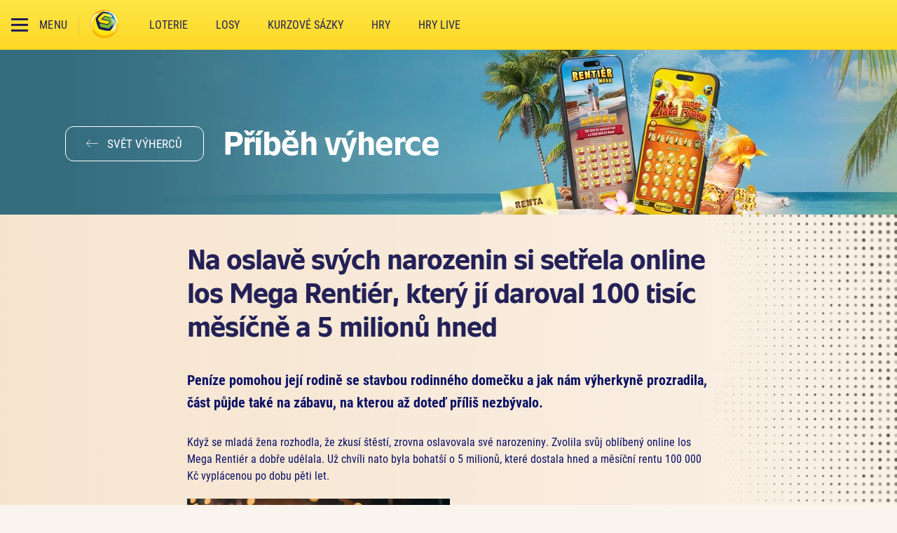

--- FILE ---
content_type: text/html; charset=utf-8
request_url: https://www.sazka.cz/losy/vyherni-losy/na-oslave-svych-narozenin-si-setrela-online-los-mega-rentier,-ktery-ji-daroval-100-tisic-mesicne-a-5
body_size: 15934
content:



<!DOCTYPE html>

<html lang="cs" class="">
<head id="head">
    
<meta name="referrer" content="strict-origin-when-cross-origin">
    <meta name="viewport" content="width=device-width, initial-scale=1"/>
<meta name="format-detection" content="telephone=no">
<meta charset="UTF-8"/>
<meta name="google-site-verification" content="SufCgfdlmcvaaLNsjw_d5VeBuqYyc0Tt6CdtaMs2Thk"/>
<meta name="facebook-domain-verification" content="parnjfojamqkv6ggrkp75ldtedxa7s"/>


    <meta name="description" content="Online losy a klasick&#xE9; st&#xED;rac&#xED; losy od Sazky jsou k m&#xE1;n&#xED; u&#x17E; od &#x10D;&#xE1;stky 5 K&#x10D; a vyhr&#xE1;t m&#x16F;&#x17E;ete i milionov&#xE9; &#x10D;&#xE1;stky. Sta&#x10D;&#xED; jen set&#x159;&#xED;t pol&#xED;&#x10D;ka a dr&#x17E;et si palce."/>



    <title>Sv&#x11B;t v&#xFD;herc&#x16F; na online losech | Sazka.cz</title>

    <link rel="canonical" href="https://www.sazka.cz/losy/vyherni-losy/na-oslave-svych-narozenin-si-setrela-online-los-mega-rentier,-ktery-ji-daroval-100-tisic-mesicne-a-5"/>



<meta property="og:site_name" content="Sazka"/>
    <meta property="og:title" content="Sv&#x11B;t v&#xFD;herc&#x16F; na online losech"/>
    <meta property="og:type" content="website"/>
    <meta property="og:url" content="https://www.sazka.cz/losy/vyherni-losy/na-oslave-svych-narozenin-si-setrela-online-los-mega-rentier,-ktery-ji-daroval-100-tisic-mesicne-a-5"/>
    <meta property="og:description" content="Online losy a klasick&#xE9; st&#xED;rac&#xED; losy od Sazky jsou k m&#xE1;n&#xED; u&#x17E; od &#x10D;&#xE1;stky 5 K&#x10D; a vyhr&#xE1;t m&#x16F;&#x17E;ete i milionov&#xE9; &#x10D;&#xE1;stky. Sta&#x10D;&#xED; jen set&#x159;&#xED;t pol&#xED;&#x10D;ka a dr&#x17E;et si palce."/>
    <meta property="og:image" content="https://static.sazka.cz/kentico-media/sazka/media/content/fb-og/og-online-losy-2-1200x630.jpg?ext=.jpg"/>

    
<script>
    LUX = (function () { var a = ("undefined" !== typeof (LUX) && "undefined" !== typeof (LUX.gaMarks) ? LUX.gaMarks : []); var d = ("undefined" !== typeof (LUX) && "undefined" !== typeof (LUX.gaMeasures) ? LUX.gaMeasures : []); var j = "LUX_start"; var k = window.performance; var l = ("undefined" !== typeof (LUX) && LUX.ns ? LUX.ns : (Date.now ? Date.now() : +(new Date()))); if (k && k.timing && k.timing.navigationStart) { l = k.timing.navigationStart } function f() { if (k && k.now) { return k.now() } var o = Date.now ? Date.now() : +(new Date()); return o - l } function b(n) { if (k) { if (k.mark) { return k.mark(n) } else { if (k.webkitMark) { return k.webkitMark(n) } } } a.push({ name: n, entryType: "mark", startTime: f(), duration: 0 }); return } function m(p, t, n) { if ("undefined" === typeof (t) && h(j)) { t = j } if (k) { if (k.measure) { if (t) { if (n) { return k.measure(p, t, n) } else { return k.measure(p, t) } } else { return k.measure(p) } } else { if (k.webkitMeasure) { return k.webkitMeasure(p, t, n) } } } var r = 0, o = f(); if (t) { var s = h(t); if (s) { r = s.startTime } else { if (k && k.timing && k.timing[t]) { r = k.timing[t] - k.timing.navigationStart } else { return } } } if (n) { var q = h(n); if (q) { o = q.startTime } else { if (k && k.timing && k.timing[n]) { o = k.timing[n] - k.timing.navigationStart } else { return } } } d.push({ name: p, entryType: "measure", startTime: r, duration: (o - r) }); return } function h(n) { return c(n, g()) } function c(p, o) { for (i = o.length - 1; i >= 0; i--) { var n = o[i]; if (p === n.name) { return n } } return undefined } function g() { if (k) { if (k.getEntriesByType) { return k.getEntriesByType("mark") } else { if (k.webkitGetEntriesByType) { return k.webkitGetEntriesByType("mark") } } } return a } return { mark: b, measure: m, gaMarks: a, gaMeasures: d } })(); LUX.ns = (Date.now ? Date.now() : +(new Date())); LUX.ac = []; LUX.cmd = function (a) { LUX.ac.push(a) }; LUX.init = function () { LUX.cmd(["init"]) }; LUX.send = function () { LUX.cmd(["send"]) }; LUX.addData = function (a, b) { LUX.cmd(["addData", a, b]) }; LUX_ae = []; window.addEventListener("error", function (a) { LUX_ae.push(a) }); LUX_al = []; if ("function" === typeof (PerformanceObserver) && "function" === typeof (PerformanceLongTaskTiming)) { var LongTaskObserver = new PerformanceObserver(function (c) { var b = c.getEntries(); for (var a = 0; a < b.length; a++) { var d = b[a]; LUX_al.push(d) } }); try { LongTaskObserver.observe({ type: ["longtask"] }) } catch (e) { } };

    LUX = window.LUX || {};
    LUX.auto = false;
</script>


    
<link rel="preconnect" href="https://static.sazka.cz">
<link rel="preconnect" href="https://fonts.googleapis.com" crossorigin>

<link rel="preload" as="font" type="font/woff2" href="/frontend/fonts/sazka-sans/v5/700.woff2" crossorigin />
    

    <link rel="preconnect" href="https://gamesrv1.sazka.cz">

    <link rel="preconnect" href="https://souhlasy.sazka.cz">


    
<script>
    var appSettings = {"ApplicationInsights:InstrumentationKey":"81ebeacd-2dde-41ff-98fd-19265c240494","APPLICATIONINSIGHTS_CONNECTION_STRING":"InstrumentationKey=81ebeacd-2dde-41ff-98fd-19265c240494;IngestionEndpoint=https://germanywestcentral-1.in.applicationinsights.azure.com/;LiveEndpoint=https://germanywestcentral.livediagnostics.monitor.azure.com/;ApplicationId=b74c8184-5f03-4202-9317-57f85fb6987e","Features:Lotteries:IsAddonEditable":"false","Integrations:RychleKacky:Domain":"https://rk.sazka.cz","Integrations:SAG:BaseAddress":"https://apigw.sazka.cz/","Integrations:SAG:SubscriptionKey":"6fdc6e24bfcb438bac06efb0f1488534","Integrations:Wecoma:Domain":"https://souhlasy.sazka.cz","Integrations:Chat:BaseAddress":"//chat-new.sazka.cz","Integrations:NotificationsServer:Domain":"https://notifications.sazka.cz","Kentico:DisableChatLoadOptimalization":"False","Kentico:AnonymBonusStickerText":"Bonus 300 K\u010D za registraci","Kentico:AnonymElosBonusStickerText":"Bonus 300 K\u010D za registraci","AllwynJokerPageUrl":"https://www.sazka.cz/allwyn-joker","AllwynExperiencePageUrl":"https://www.sazka.cz/allwyn-joker#zazitek"};
</script>

    
<script>
    var environment = {"env":"Production","siteName":"Sazka","relativeUrl":"/losy/vyherni-losy/na-oslave-svych-narozenin-si-setrela-online-los-mega-rentier,-ktery-ji-daroval-100-tisic-mesicne-a-5","nodeAliasPath":"/losy/online-losy/vyherni-losy/pan-radim-(3)","nodeId":30085,"game":null,"isEditMode":false,"isInAppView":false,"appName":null,"gdpr":{"gdprMessage":"Na Sazka.cz se pou\u017E\u00EDvaj\u00ED cookies a podobn\u00E9 technologie, kter\u00E9 mohou ukl\u00E1dat \u010Di z\u00EDsk\u00E1vat p\u0159\u00EDstup k informac\u00EDm ulo\u017Een\u00FDm na Va\u0161em za\u0159\u00EDzen\u00ED. Sazka a jej\u00ED partne\u0159i je vyu\u017E\u00EDvaj\u00ED k poskytov\u00E1n\u00ED a zlep\u0161ov\u00E1n\u00ED slu\u017Eeb, anal\u00FDze a m\u011B\u0159en\u00ED n\u00E1v\u0161t\u011Bvnosti, a c\u00EDlen\u00ED reklamy. N\u011Bkter\u00E9 \u00FA\u010Dely zpracov\u00E1n\u00ED jsou nezbytn\u00E9 pro fungov\u00E1n\u00ED webu, k ostatn\u00EDm je pot\u0159eba V\u00E1\u0161 souhlas. Souhlas m\u016F\u017Eete vyj\u00E1d\u0159it na tla\u010D\u00EDtku \u201Esouhlas\u00EDm se v\u0161\u00EDm\u201C a m\u016F\u017Eete jej odvolat v sekci \u003Ca id=\u0022consent-bar-preference-center\u0022\u003E\u003Cstrong\u003Epodrobn\u011Bj\u0161\u00ED nastaven\u00ED\u003C/strong\u003E\u003C/a\u003E. Nastaven\u00ED se ukl\u00E1d\u00E1 pro p\u0159\u00EDstup k Sazka.cz z tohoto prohl\u00ED\u017Ee\u010De. Pokud se p\u0159ihl\u00E1s\u00EDte, bude p\u0159eps\u00E1no nastaven\u00EDm z Va\u0161eho \u00FA\u010Dtu, kter\u00E9 bude zachov\u00E1no i po odhl\u00E1\u0161en\u00ED. V\u00EDce informac\u00ED \u003Ca id=\u0022consent-bar-privacy-policy\u0022 href=\u0022/zpracovani-osobnich-udaju/cookies?source=cookiebanner\u0022\u003E\u003Cstrong\u003Ezde\u003C/strong\u003E\u003C/a\u003E.","gdprMessageMobile":"","gdprMessageLoggedIn":"Na Sazka.cz a v mobiln\u00EDch aplikac\u00EDch Sazky se pou\u017E\u00EDvaj\u00ED cookies a podobn\u00E9 technologie, kter\u00E9 mohou ukl\u00E1dat \u010Di z\u00EDsk\u00E1vat p\u0159\u00EDstup k informac\u00EDm ulo\u017Een\u00FDm na Va\u0161em za\u0159\u00EDzen\u00ED. Sazka a jej\u00ED partne\u0159i je vyu\u017E\u00EDvaj\u00ED k poskytov\u00E1n\u00ED a zlep\u0161ov\u00E1n\u00ED slu\u017Eeb, anal\u00FDze a m\u011B\u0159en\u00ED n\u00E1v\u0161t\u011Bvnosti, a c\u00EDlen\u00ED reklamy. N\u011Bkter\u00E9 \u00FA\u010Dely zpracov\u00E1n\u00ED jsou nezbytn\u00E9 pro fungov\u00E1n\u00ED webu a mobiln\u00EDch aplikac\u00ED, k ostatn\u00EDm je pot\u0159eba V\u00E1\u0161 souhlas. Souhlas m\u016F\u017Eete vyj\u00E1d\u0159it na tla\u010D\u00EDtku \u201Esouhlas\u00EDm se v\u0161\u00EDm\u201C a m\u016F\u017Eete jej odvolat v sekci \u003Ca id=\u0022consent-bar-preference-center\u0022\u003E\u003Cstrong\u003Epodrobn\u011Bj\u0161\u00ED nastaven\u00ED\u003C/strong\u003E\u003C/a\u003E. Nastaven\u00ED se ukl\u00E1d\u00E1 na V\u00E1\u0161 \u00FA\u010Det, m\u00E1 p\u0159ednost p\u0159ed nastaven\u00EDm v nep\u0159ihl\u00E1\u0161en\u00E9m stavu a z\u016Fst\u00E1v\u00E1 zachov\u00E1no pro webov\u00E9 str\u00E1nky Sazka.cz a mobiln\u00ED aplikace Sazky i po odhl\u00E1\u0161en\u00ED. V\u00EDce informac\u00ED \u003Ca id=\u0022consent-bar-privacy-policy\u0022 href=\u0022/zpracovani-osobnich-udaju/cookies?source=cookiebanner\u0022\u003E\u003Cstrong\u003Ezde\u003C/strong\u003E\u003C/a\u003E.","gdprMessageMobileLoggedIn":"","gdprImageUrl":"https://static.sazka.cz/kentico-media/sazka/media/content/consent-bar.png?ext=.png","gdprHeader":"Obsah dle va\u0161\u00ED chuti d\u00EDky cookies","gdprHeaderMobile":""},"gdprOverlay":{"header":"Odklikni cookies a sleduj video","message":"Abychom v\u00E1m na Sazka.cz mohli zobrazovat vlo\u017Een\u00FD obsah t\u0159et\u00EDch stran, je pot\u0159eba v\u00E1\u0161 souhlas k um\u00EDst\u011Bn\u00ED cookies a identifik\u00E1tor\u016F, kter\u00E9 souvis\u00ED s ve\u0161ker\u00FDm vlo\u017Een\u00FDm obsahem t\u0159et\u00EDch stran a k n\u00E1sledn\u00E9mu zpracov\u00E1n\u00ED va\u0161ich osobn\u00EDch \u00FAdaj\u016F. Bez ud\u011Blen\u00ED souhlasu v\u00E1m tento obsah nebude zobrazen. Sv\u016Fj souhlas m\u016F\u017Eete kdykoliv odvolat. V\u0161echny podrobnosti naleznete \u003Ca href=\u0022https://www.sazka.cz/zpracovani-osobnich-udaju?source=cookiebanner\u0022 target=\u0022_blank\u0022 class=\u0022consent-overlay-preference-center\u0022\u003E\u003Cstrong\u003Ezde\u003C/strong\u003E\u003C/a\u003E. ","button":"SOUHLAS\u00CDM A SPUSTIT VIDEO","link":"Podrobn\u011Bj\u0161\u00ED informace","linkUrl":"","bg":"https://static.sazka.cz/kentico-media/sazka/media/content/widgety/gdpr-yt-overlay-988x570px.jpg?ext=.jpg"},"isRegistered":false,"hideConsentBar":false,"isKasa":false,"isLowPerformanceDevice":false};
</script>

    
<script>
    var player = null;
</script>


    
<script>
    var quickSearchResults = [{"category":"Sportka","title":"","imageUrl":"https://static.sazka.cz/kentico-media/sazka/media/content/loterie/sportka/karty/sportka-350x280@1x.jpg?ext=.jpg","url":"/loterie/sportka"},{"category":"Eurojackpot","title":"","imageUrl":"https://static.sazka.cz/kentico-media/sazka/media/content/loterie/eurojackpot/karty/eurojackpot-330x280@1x.jpg?ext=.jpg","url":"/loterie/eurojackpot"},{"category":"Sazka Hry","title":"","imageUrl":"https://static.sazka.cz/kentico-media/sazka/media/content/vyhledavani/vyhl-hry.jpg?ext=.jpg","url":"/hry"},{"category":"Kolo \u0161t\u011Bst\u00ED","title":"","imageUrl":"https://static.sazka.cz/kentico-media/sazka/media/content/vyhledavani/vyhl-kolo-stesti.jpg?ext=.jpg","url":"/sazka-klub"},{"category":"Mobiln\u00ED aplikace","title":"","imageUrl":"https://static.sazka.cz/kentico-media/sazka/media/content/system/vyhl-aplikace.jpg?ext=.jpg","url":"/mobilni-aplikace"},{"category":"Registrace","title":"","imageUrl":"https://static.sazka.cz/kentico-media/sazka/media/content/system/vyhl-registrace_1.jpg?ext=.jpg","url":"/registrace"}];
</script>

    


    <script src="/frontend/web/js/blocking-bundle.js?v=2CuOCctf_NN_OObccHPiYttP4tT6LwFOlPoTEfE-PSM"></script>

    
    

    

    <script async src="https://souhlasy.sazka.cz/scripts/wecoma-sdk-sync.js"></script>

    
    
            <script>(function(w,d,s,l,i){w[l]=w[l]||[];w[l].push({'gtm.start':new Date().getTime(),event:'gtm.js'});var f=d.getElementsByTagName(s)[0],j=d.createElement(s),dl=l!='dataLayer'?'&l='+l:'';j.async=true;j.src='//www.googletagmanager.com/gtm.js?id=' + i + dl; f.parentNode.insertBefore(j, f);})(window, document, 'script', 'dataLayer', 'GTM-PXFJF8V');</script>
    



        <script async src="https://gamesrv1.sazka.cz/MWC/mwc-app.js"></script>




    

        <link rel="stylesheet" type="text/css" href="/frontend/web/css/app.css?v=E5AK3l2LeggKo-H-8fquea8jsoEh-WfmuiOHi2B88XI">
        <link rel="stylesheet" type="text/css" href="/frontend/web/css/content/widgets/casino-banner.css?v=iG-MqivHDIoEBp11QfMqU6ZBHdzkubnhHgUNg5ALcUI">
        <link rel="stylesheet" type="text/css" href="/frontend/web/css/landing-page/landing-page-widgets.css?v=m0vstbcfHqSZTg8bIqdsF5Xo6SgIRyg8RLeYyyX4hRI">
        <link rel="stylesheet" type="text/css" href="/frontend/web/css/lotteries/views/lottery-stats-map.css">
        <link rel="stylesheet" type="text/css" href="/frontend/web/css/tickets/views/online-winning-tickets.css?v=vo15aeF_FNuWMjX71SlzcFNPr2ZjScGofV1gh3NBAPo">
        <link rel="stylesheet" type="text/css" href="/frontend/web/css/landing-page/widgets/landing-page.css">

    

    <link href="/frontend/web/img/favicon/favicon.ico" rel="icon" type="image/x-icon" />
<link href="/frontend/web/img/favicon/favicon-16x16.png" sizes="16x16" rel="icon" type="image/png" />
<link href="/frontend/web/img/favicon/favicon-32x32.png" sizes="32x32" rel="icon" type="image/png" />
<link href="/frontend/web/img/favicon/favicon-96x96.png" sizes="96x96" rel="icon" type="image/png" />
<link href="/frontend/web/img/favicon/apple-icon-57x57.png" sizes="57x57" rel="apple-touch-icon" />
<link href="/frontend/web/img/favicon/apple-icon-60x60.png" sizes="60x60" rel="apple-touch-icon" />
<link href="/frontend/web/img/favicon/apple-icon-72x72.png" sizes="72x72" rel="apple-touch-icon" />
<link href="/frontend/web/img/favicon/apple-icon-76x76.png" sizes="76x76" rel="apple-touch-icon" />
<link href="/frontend/web/img/favicon/apple-icon-114x114.png" sizes="114x114" rel="apple-touch-icon" />
<link href="/frontend/web/img/favicon/apple-icon-120x120.png" sizes="120x120" rel="apple-touch-icon" />
<link href="/frontend/web/img/favicon/apple-icon-144x144.png" sizes="144x144" rel="apple-touch-icon" />
<link href="/frontend/web/img/favicon/apple-icon-152x152.png" sizes="152x152" rel="apple-touch-icon" />
<link href="/frontend/web/img/favicon/apple-icon-180x180.png" sizes="180x180" rel="apple-touch-icon" />
<link href="/frontend/web/img/favicon/android-icon-192x192.png" sizes="192x192" rel="icon" type="image/png" />


                              <script>!function(e){var n="https://s.go-mpulse.net/boomerang/";if("False"=="True")e.BOOMR_config=e.BOOMR_config||{},e.BOOMR_config.PageParams=e.BOOMR_config.PageParams||{},e.BOOMR_config.PageParams.pci=!0,n="https://s2.go-mpulse.net/boomerang/";if(window.BOOMR_API_key="39NA2-Z4H3A-32RT9-L3B5U-VD6W4",function(){function e(){if(!o){var e=document.createElement("script");e.id="boomr-scr-as",e.src=window.BOOMR.url,e.async=!0,i.parentNode.appendChild(e),o=!0}}function t(e){o=!0;var n,t,a,r,d=document,O=window;if(window.BOOMR.snippetMethod=e?"if":"i",t=function(e,n){var t=d.createElement("script");t.id=n||"boomr-if-as",t.src=window.BOOMR.url,BOOMR_lstart=(new Date).getTime(),e=e||d.body,e.appendChild(t)},!window.addEventListener&&window.attachEvent&&navigator.userAgent.match(/MSIE [67]\./))return window.BOOMR.snippetMethod="s",void t(i.parentNode,"boomr-async");a=document.createElement("IFRAME"),a.src="about:blank",a.title="",a.role="presentation",a.loading="eager",r=(a.frameElement||a).style,r.width=0,r.height=0,r.border=0,r.display="none",i.parentNode.appendChild(a);try{O=a.contentWindow,d=O.document.open()}catch(_){n=document.domain,a.src="javascript:var d=document.open();d.domain='"+n+"';void(0);",O=a.contentWindow,d=O.document.open()}if(n)d._boomrl=function(){this.domain=n,t()},d.write("<bo"+"dy onload='document._boomrl();'>");else if(O._boomrl=function(){t()},O.addEventListener)O.addEventListener("load",O._boomrl,!1);else if(O.attachEvent)O.attachEvent("onload",O._boomrl);d.close()}function a(e){window.BOOMR_onload=e&&e.timeStamp||(new Date).getTime()}if(!window.BOOMR||!window.BOOMR.version&&!window.BOOMR.snippetExecuted){window.BOOMR=window.BOOMR||{},window.BOOMR.snippetStart=(new Date).getTime(),window.BOOMR.snippetExecuted=!0,window.BOOMR.snippetVersion=12,window.BOOMR.url=n+"39NA2-Z4H3A-32RT9-L3B5U-VD6W4";var i=document.currentScript||document.getElementsByTagName("script")[0],o=!1,r=document.createElement("link");if(r.relList&&"function"==typeof r.relList.supports&&r.relList.supports("preload")&&"as"in r)window.BOOMR.snippetMethod="p",r.href=window.BOOMR.url,r.rel="preload",r.as="script",r.addEventListener("load",e),r.addEventListener("error",function(){t(!0)}),setTimeout(function(){if(!o)t(!0)},3e3),BOOMR_lstart=(new Date).getTime(),i.parentNode.appendChild(r);else t(!1);if(window.addEventListener)window.addEventListener("load",a,!1);else if(window.attachEvent)window.attachEvent("onload",a)}}(),"".length>0)if(e&&"performance"in e&&e.performance&&"function"==typeof e.performance.setResourceTimingBufferSize)e.performance.setResourceTimingBufferSize();!function(){if(BOOMR=e.BOOMR||{},BOOMR.plugins=BOOMR.plugins||{},!BOOMR.plugins.AK){var n=""=="true"?1:0,t="",a="cln7r5yxzvm3u2jysi4a-f-07e7095d6-clientnsv4-s.akamaihd.net",i="false"=="true"?2:1,o={"ak.v":"39","ak.cp":"1766354","ak.ai":parseInt("1097858",10),"ak.ol":"0","ak.cr":9,"ak.ipv":4,"ak.proto":"h2","ak.rid":"20a2c314","ak.r":38938,"ak.a2":n,"ak.m":"b","ak.n":"essl","ak.bpcip":"18.219.248.0","ak.cport":59066,"ak.gh":"23.55.170.177","ak.quicv":"","ak.tlsv":"tls1.3","ak.0rtt":"","ak.0rtt.ed":"","ak.csrc":"-","ak.acc":"","ak.t":"1765315128","ak.ak":"hOBiQwZUYzCg5VSAfCLimQ==K3AoVtIlyvsIXjGzr2ZQ4L1BkQpUBoT9qukeIssHvYu2lDxTan8Ehe/S6siLGJAe2IrFfFbS56dlDMYFqXw4b4pDwLZV6wA0YAJv9OMv+EdoIPYJvrWZ8LKEZ4WdQdRymRH8wmWdpbn2SJS+J3SsxdCUM9wXPnPxfbOmAK3eUsUbUOhOXRlSOK/wewLZl2m6Z/syKabShfMlXD8Q6Xcahi3A9ES43ZqsjMU17vBkJ58PD+8SapGOO+6YPY3hKF7lND8lGPOPu4eqTCijjilBuaZs6bBjgSwdKf518Wbk3OP70k2afZqFvrg/i/z/ZqhIzSjPOY0RqNdG2Zv/5zW7f8SQxRTRVoWC8jnG2qKqCf1cC0DmAcm4+D1oXt6IhXVo+sxHCQQTF5IU1gchBbCEPYZKnCA/tuNmsfiN/YrvYyA=","ak.pv":"147","ak.dpoabenc":"","ak.tf":i};if(""!==t)o["ak.ruds"]=t;var r={i:!1,av:function(n){var t="http.initiator";if(n&&(!n[t]||"spa_hard"===n[t]))o["ak.feo"]=void 0!==e.aFeoApplied?1:0,BOOMR.addVar(o)},rv:function(){var e=["ak.bpcip","ak.cport","ak.cr","ak.csrc","ak.gh","ak.ipv","ak.m","ak.n","ak.ol","ak.proto","ak.quicv","ak.tlsv","ak.0rtt","ak.0rtt.ed","ak.r","ak.acc","ak.t","ak.tf"];BOOMR.removeVar(e)}};BOOMR.plugins.AK={akVars:o,akDNSPreFetchDomain:a,init:function(){if(!r.i){var e=BOOMR.subscribe;e("before_beacon",r.av,null,null),e("onbeacon",r.rv,null,null),r.i=!0}return this},is_complete:function(){return!0}}}}()}(window);</script></head>

<body class="header--small unauthenticated   ">
    





    <div id="loader">
    <span class="loader__inner">
        <span class="loader__dots">
            <span class="loader__dot"></span>
        </span>
        <span class="loader__text"></span>
    </span>
</div>


    <script>
    var loyaltyStickerConfig = {};
    loyaltyStickerConfig.settings = {
        pages: {
            "/": "LoyaltyProgress",
            "/uvod" : "LoyaltyProgress",
            "/hry/bonusomat": "None",
            "/loterie": "GoldenWheel",            
            "/loterie/multisazenky": "LoyaltyProgress",
            "/loterie/rychle-loterie": "LoyaltyProgress",
        },
        paths: {
            "/bonusy": "LoyaltyProgress",
            "/bonusy-a-souteze": "LoyaltyProgress",
            "/hry": "Bonusomat",
            "/loterie/skupinove-sazeni": "LoyaltyProgress",
            "/losy": "LoyaltyProgress",
            "/sazka-svet": "LoyaltyProgress",
            "/sazka-svet/onboarding": "None",
            "/mobilni-aplikace": "LoyaltyProgress",
        }
    };
</script>

<div data-vue="loyalty/components/loyalty-sticker/sticker-wrapper" data-app-root=""></div>

        


<header class="header parallax small" id="header">
    <div class="header-container">
        <div class="header-row">
            <div class="header-col">
                <div class="main-menu">
                    <input class="main-menu__checkbox disable-default" type="checkbox" id="mainMenuBtn" name="mainMenuBtn">

                    <label class="main-menu__button" for="mainMenuBtn">
                        <span class="main-menu__icon">
                            <span class="main-menu__icon__span"></span>
                        </span>
                        <span class="main-menu__text">Menu</span>
                    </label>

                    <div class="main-menu__container">
                        <div class="main-menu__overflow">
                            <div class="main-menu__overflow__helper">
                                <nav class="mm-levels" aria-label="Submenu">
                                    <ul id="mainMenu">
                                            <li class="topmenu ">
        <a href="/loterie" data-a-codename="">Loterie</a>
                                                        <ul>
                                                                <li class="topmenu">
        <a href="/loterie/sportka/sazky-a-vysledky" data-a-codename="">Sportka</a>
                                                                </li>
                                                                <li class="topmenu">
        <a href="/loterie/eurojackpot/sazky-a-vysledky" data-a-codename="">Eurojackpot</a>
                                                                </li>
                                                                <li class="topmenu">
        <a href="/loterie/extra-renta/sazky-a-vysledky" data-a-codename="">Extra Renta</a>
                                                                </li>
                                                                <li class="topmenu">
        <a href="/loterie/mini-renta/sazky-a-vysledky" data-a-codename="">Mini Renta</a>
                                                                </li>
                                                                <li class="topmenu">
        <a href="/loterie/stastnych-10/sazky-a-vysledky" data-a-codename="">&#x160;tastn&#xFD;ch 10</a>
                                                                </li>
                                                                <li class="topmenu">
        <a href="/loterie/rychla-6" data-a-codename="rychla6">Rychl&#xE1; 6</a>
                                                                </li>
                                                                <li class="topmenu">
        <a href="/loterie/stastne-datum/sazky-a-vysledky" data-a-codename="">&#x160;&#x165;astn&#xE9; datum</a>
                                                                </li>
                                                                <li class="topmenu">
        <a href="/loterie/euromiliony/sazky-a-vysledky" data-a-codename="">Euromiliony</a>
                                                                </li>
                                                                <li class="topmenu">
        <a href="/loterie/rychle-kacky/vsadit-si-online" data-a-codename="">Rychl&#xE9; ka&#x10D;ky</a>
                                                                </li>
                                                                <li class="topmenu">
        <a href="/loterie/keno/sazky-a-vysledky" data-a-codename="keno">Keno</a>
                                                                </li>
                                                                <li class="topmenu">
        <a href="/loterie/kameny/sazky-a-vysledky" data-a-codename="kameny">Kameny</a>
                                                                </li>
                                                                <li class="topmenu">
        <a href="/loterie/kasicka/sazky-a-vysledky" data-a-codename="">Kasi&#x10D;ka</a>
                                                                </li>
                                                                <li class="topmenu">
        <a href="/loterie/power-spin/sazky-a-vysledky" data-a-codename="">Power Spin</a>
                                                                </li>
                                                                <li class="topmenu">
        <a href="/loterie/vsechno-nebo-nic/vsadit-si-online" data-a-codename="">V&#x161;echno nebo nic</a>
                                                                </li>
                                                                <li class="topmenu">
        <a href="/loterie/skupinove-sazeni/skupinove-sazky" data-a-codename="">Skupinov&#xE9; s&#xE1;zen&#xED;</a>
                                                                </li>
                                                        </ul>
                                            </li>
                                            <li class="topmenu ">
        <a href="/losy" data-a-codename="">Losy</a>
                                                        <ul>
                                                                <li class="topmenu">
        <a href="/losy" data-a-codename="">Online losy</a>
                                                                </li>
                                                                <li class="topmenu">
        <a href="/losy/stiraci-losy" data-a-codename="">St&#xED;rac&#xED; losy</a>
                                                                </li>
                                                        </ul>
                                            </li>
                                            <li class="topmenu  kurzove-sazky">
        <a href="/kurzove-sazky" data-a-codename="">Kurzov&#xE9; s&#xE1;zky</a>
                                                        <ul>
                                                                <li class="topmenu">
        <a href="https://www.sazka.cz/kurzove-sazky/" data-a-codename="">Kurzov&#xE1; nab&#xED;dka</a>
                                                                </li>
                                                                <li class="topmenu">
        <a href="https://www.sazka.cz/kurzove-sazky/in-play" data-a-codename="">Live s&#xE1;zky</a>
                                                                </li>
                                                                <li class="topmenu">
        <a href="http://www.sazka.cz/kurzove-sazky/stats" data-a-codename="https://www.sazka.cz/kurzove-sazky/stats">Statistiky</a>
                                                                </li>
                                                                <li class="topmenu">
        <a href="http://www.sazka.cz/mobilni-aplikace/sazkabet" data-a-codename="">Mobiln&#xED; aplikace</a>
                                                                </li>
                                                                <li class="topmenu">
        <a href="http://www.sazka.cz/kurzove-sazky/sazkabet-souteze/" data-a-codename="">Sout&#x11B;&#x17E;e</a>
                                                                </li>
                                                                <li class="topmenu">
        <a href="http://www.sazka.cz/kurzove-sazky/vyhody/" data-a-codename="">V&#xFD;hody</a>
                                                                </li>
                                                                <li class="topmenu">
        <a href="http://www.sazka.cz/kurzove-sazky/nejlepsi-tikety/" data-a-codename="">TOP Tikety</a>
                                                                </li>
                                                                <li class="topmenu">
        <a href="http://www.sazka.cz/kurzove-sazky/tv/" data-a-codename="">TV</a>
                                                                </li>
                                                        </ul>
                                            </li>
                                            <li class="topmenu ">
        <a href="/hry" data-a-codename="">Hry</a>
                                                        <ul>
                                                                <li class="topmenu">
        <a href="/hry" data-a-codename="">Sazka Hry</a>
                                                                </li>
                                                                <li class="topmenu">
        <a href="/hry/nase-kancelar" data-a-codename="">Kancel&#xE1;&#x159;</a>
                                                                </li>
                                                        </ul>
                                            </li>
                                            <li class="topmenu ">
        <a href="/hry-live" data-a-codename="">Hry Live</a>
                                            </li>
                                            <li class="topmenu ">
        <a href="/losy/stiraci-hry" data-a-codename="">St&#xED;rac&#xED; hry</a>
                                            </li>
                                            <li class="topmenu ">
        <a href="/bonusy-a-souteze" data-a-codename="">Bonusy a sout&#x11B;&#x17E;e</a>
                                            </li>
                                    </ul>
                                </nav>

                                <div id="mmAccordions" class="mm-accordions">
                                        <div class="mm-accordions__item">
                                            <h3 data-toggle="collapse" class="mm-accordions__title collapsed" aria-expanded="false"
                                                aria-controls="headerCollapse-0"
                                                data-target="#headerCollapse-0">
                                                Sazka
                                            </h3>

                                            <nav class="mm-accordions__nav collapse" data-parent="#mmAccordions" id="headerCollapse-0" aria-label="Accordions menu">
                                                <ul class="mm-accordions__list">
                                                        <li class="mm-accordions__list__item">
        <a href="/sazka-svet/blog" class="mm-accordions__link" data-a-codename="">Blog - Sazka sv&#x11B;t</a>
                                                        </li>
                                                        <li class="mm-accordions__list__item">
        <a href="/sazka-svet/o-spolecnosti" class="mm-accordions__link" data-a-codename="">O spole&#x10D;nosti</a>
                                                        </li>
                                                        <li class="mm-accordions__list__item">
        <a href="/sazka-svet/kariera" class="mm-accordions__link" data-a-codename="">Kari&#xE9;ra</a>
                                                        </li>
                                                        <li class="mm-accordions__list__item">
        <a href="/sazka-svet/pro-media" class="mm-accordions__link" data-a-codename="">Pro m&#xE9;dia</a>
                                                        </li>
                                                        <li class="mm-accordions__list__item">
        <a href="/sazka-svet/obchodni-spoluprace" class="mm-accordions__link" data-a-codename="">Obchodn&#xED; spolupr&#xE1;ce</a>
                                                        </li>
                                                </ul>
                                            </nav>
                                        </div>
                                        <div class="mm-accordions__item">
                                            <h3 data-toggle="collapse" class="mm-accordions__title collapsed" aria-expanded="false"
                                                aria-controls="headerCollapse-1"
                                                data-target="#headerCollapse-1">
                                                Dal&#x161;&#xED; slu&#x17E;by
                                            </h3>

                                            <nav class="mm-accordions__nav collapse" data-parent="#mmAccordions" id="headerCollapse-1" aria-label="Accordions menu">
                                                <ul class="mm-accordions__list">
                                                        <li class="mm-accordions__list__item">
        <a href="/sazka-klub" class="mm-accordions__link" data-a-codename="">Sazka Klub</a>
                                                        </li>
                                                        <li class="mm-accordions__list__item">
        <a href="/terminalove-sluzby" class="mm-accordions__link" data-a-codename="">Termin&#xE1;lov&#xE9; slu&#x17E;by</a>
                                                        </li>
                                                        <li class="mm-accordions__list__item">
        <a href="/mobilni-aplikace" class="mm-accordions__link" data-a-codename="">Mobiln&#xED; aplikace</a>
                                                        </li>
                                                </ul>
                                            </nav>
                                        </div>
                                        <div class="mm-accordions__item">
                                            <h3 data-toggle="collapse" class="mm-accordions__title collapsed" aria-expanded="false"
                                                aria-controls="headerCollapse-2"
                                                data-target="#headerCollapse-2">
                                                U&#x17E;ite&#x10D;n&#xE9; informace
                                            </h3>

                                            <nav class="mm-accordions__nav collapse" data-parent="#mmAccordions" id="headerCollapse-2" aria-label="Accordions menu">
                                                <ul class="mm-accordions__list">
                                                        <li class="mm-accordions__list__item">
        <a href="/centrum-podpory" class="mm-accordions__link" data-a-codename="">Centrum podpory</a>
                                                        </li>
                                                        <li class="mm-accordions__list__item">
        <a href="/zodpovedne-hrani" class="mm-accordions__link" data-a-codename="">Zodpov&#x11B;dn&#xE9; hran&#xED;</a>
                                                        </li>
                                                        <li class="mm-accordions__list__item">
        <a href="/obchodni-podminky" class="mm-accordions__link" data-a-codename="">Obchodn&#xED; podm&#xED;nky</a>
                                                        </li>
                                                        <li class="mm-accordions__list__item">
        <a href="/zpracovani-osobnich-udaju" class="mm-accordions__link" data-a-codename="">Ochrana osobn&#xED;ch &#xFA;daj&#x16F;</a>
                                                        </li>
                                                        <li class="mm-accordions__list__item">
        <a href="/mapa" class="mm-accordions__link" data-a-codename="">Prodejn&#xED; m&#xED;sta</a>
                                                        </li>
                                                </ul>
                                            </nav>
                                        </div>
                                </div>
                            </div>
                        </div>
                    </div>
                </div>

                <div class="header-logo">
                    <h1 class="header-logo__title">SAZKA</h1>
                    <a href="/" class="header-logo__link">
                        <img class="header-logo__img" width="40" height="40" src="/frontend/web/img/menu/logo-sazka.svg?v=2" alt="Logo Sazka">
                    </a>
                </div>

                <nav class="quick-nav" aria-label="Rychlá navigace">
                        <a href="/loterie" class="quick-nav__item" data-a-text="Loterie">Loterie</a>
                        <a href="/losy" class="quick-nav__item" data-a-text="Losy">Losy</a>
                        <a href="/kurzove-sazky" class="quick-nav__item" data-a-text="Kurzov&#xE9; s&#xE1;zky">Kurzov&#xE9; s&#xE1;zky</a>
                        <a href="/hry" class="quick-nav__item" data-a-text="Hry">Hry</a>
                        <a href="/hry-live" class="quick-nav__item" data-a-text="Hry live">Hry live</a>
                </nav>

                <div id="user-menu" class="user-menu--wrapper"></div>
            </div>
        </div>
    </div>
</header>


    <main>
        







<div class="online-winning-tickets online-winning-tickets--detail">

    
    <div>
        









    <div class="casino-banner casino-banner--light lp-bottom-space" data-a-codename="">

        <picture><source media="(min-width: 500px)" srcset="https://static.sazka.cz/kentico-media/sazka/media/content/widgety/bannery-v-hlavicke/hero_clanky_vyherci_jednotne-2560_1.webp 1x" type="image/webp"><source media="(min-width: 500px)" srcset="https://static.sazka.cz/kentico-media/sazka/media/content/widgety/bannery-v-hlavicke/hero_clanky_vyherci_jednotne-2560_1.jpg 1x" type="image/jpg"><source srcset="https://static.sazka.cz/kentico-media/sazka/media/content/widgety/bannery-v-hlavicke/hero_clanky-vyherci_jednotne-mobil_1.webp 1x" type="image/webp"><source srcset="https://static.sazka.cz/kentico-media/sazka/media/content/widgety/bannery-v-hlavicke/hero_clanky-vyherci_jednotne-mobil_1.jpg 1x" type="image/jpg"><img alt="P&#x159;&#xED;b&#x11B;h v&#xFD;herce - Pozad&#xED;" class="casino-banner__bg" src="https://static.sazka.cz/kentico-media/sazka/media/content/widgety/bannery-v-hlavicke/hero_clanky_vyherci_jednotne-2560_1.jpg?ext=.jpg" /></picture>

        


        <div class="bs-container ">
            <div class="casino-banner__inner">
                <div class="casino-banner__header">
                    <a class="btn btn-outline-light ico-arrow-left casino-banner__back" href="/losy/vyherni-losy">Sv&#x11B;t v&#xFD;herc&#x16F;</a>
                    <h1 class="casino-banner__title" style="color: #ffffff">P&#x159;&#xED;b&#x11B;h v&#xFD;herce </h1>
                </div>

                <div class="casino-banner__text-container">


                </div>
            </div>
        </div>
    </div>

    









<section class="lp-text-image no-space">
    <div class="lp-text-image__background" style="background-image: linear-gradient(86.86deg, #F5E3CD 5%, #FAF0E5 93%)">
        <div class="lp-text-image__background-image" style="background-image: url('https://static.sazka.cz/kentico-media/sazka/media/content/losy/vyherni-online/lbr-bg.jpg')"></div>
    </div>

    <div class="bs-container">
        <div class="bs-row justify-content-center">
            <div class="c-12">
                <div class="lp-text-image__container" style="color: #0A1065">
                        <h1 class="lp-text-image__header">
                            <div id="isPasted"><strong>Na oslavě svých narozenin si setřela online los Mega Rentiér, který jí daroval 100 tisíc měsíčně a 5 milionů hned</strong></div>
                        </h1>
                        <div class="lp-text-image__perex">
                            <div id="isPasted"><strong>Peníze pomohou její rodině se stavbou rodinného domečku a jak nám výherkyně prozradila, část půjde také na zábavu, na kterou až doteď příliš nezbývalo.</strong></div>
                        </div>
                        <div class="lp-text-image__text-before">
                            <div id="isPasted">Když se mladá žena rozhodla, že zkusí štěstí, zrovna oslavovala své narozeniny. Zvolila svůj oblíbený online los Mega Rentiér a dobře udělala. Už chvíli nato byla bohatší o 5 milionů, které dostala hned a měsíční rentu 100 000 Kč vyplácenou po dobu pěti let.</div>
                        </div>

                        <div class="lp-text-image__image-text-wrapper">
                                <div class="lp-text-image__image-wrapper left">
                                    <picture><source data-object-fit="" srcset="https://static.sazka.cz/kentico-media/sazka/media/content/losy/vyherni-online/pirb-23.webp 1x" type="image/webp"><source data-object-fit="" srcset="https://static.sazka.cz/kentico-media/sazka/media/content/losy/vyherni-online/pirb-23.jpg 1x" type="image/jpg"><img alt="Na oslav&#x11B; sv&amp;yacute;ch narozenin si set&#x159;ela online los Mega Renti&amp;eacute;r, kter&amp;yacute; j&amp;iacute; daroval 100 tis&amp;iacute;c m&#x11B;s&amp;iacute;&#x10D;n&#x11B; a 5 milion&#x16F; hned" class="lp-text-image__image" data-object-fit="" loading="lazy" src="https://static.sazka.cz/kentico-media/sazka/media/content/losy/vyherni-online/pirb-23.jpg" /></picture>
                                </div>
                                <div class="lp-text-image__text-next">
                                    <div id="isPasted"><strong>Nejlepší dárek k narozeninám? Ten od Sazky</strong></div><div>&nbsp;</div><div>„Klasické stírací losy i tikety Sportky si v rodině dáváme jako dárek ať už k narozeninám nebo na Vánoce, já sama online losy stírám jen jednou za čas,“ popsala, jak to u nich chodí.</div><div>&nbsp;</div><div>Ten den, kdy se stala majitelkou stotisícové renty a pěti milionů, měla důvod ke stírání víc než dobrý. Zrovna totiž slavila narozeniny, což byl pro ni ten správný čas, kdy zkusit štěstí. V telefonu otevřela naši aplikaci a začala vybírat, který online los bude ten pravý.</div>
                                </div>
                        </div>

                        <div class="lp-text-image__text-after">
                            <div id="isPasted"><strong>Šťastná série</strong></div><div>&nbsp;</div><div>„Nejradši mám Rentiéra a Černé perly, přesně si ale už nepamatuji, který z nich jsem si setřela jako první. Drobná výhra na něm každopádně byla,“ popsala nám žena chvilky předtím, než se na ni usmálo štěstí s&nbsp;Mega Rentiérem.</div><div>&nbsp;</div><div>Série výher poté podle jejích slov pokračovala i s druhým online losem, a tak se rozhodla zkusit štěstí ještě potřetí s Mega Rentiérem. A dobře udělala! Už chvíli nato jí na displeji blikala hlavní výhra.</div><div>&nbsp;</div><div id="isPasted"><strong>“Myslela jsem, že se mi to zdá.”</strong></div><div>&nbsp;</div><div>Tomu, co se právě odehrálo na jejím telefonu, nechtěla zpočátku vůbec věřit. „Říkala jsem si, že to není možné, že je to nějaká chyba. Když jsem displej ukázala manželovi, měl stejný názor jako já. Pak jsem se ale do aplikace Sazky podívala druhý den, a když tam ta výhra pořád byla, konečně jsme uvěřili, že je to pravda,“ smála se výherkyně.</div><div>&nbsp;</div><div>Žena jedním dechem zároveň dodává, že se teď její rodině peníze opravdu hodí. „S manželem stavíme dům a já jsem s malým zrovna na mateřské, tak nám moc peněz už nějakou dobu nezbývá. Teď ale víme, že kromě povinností můžeme začít plánovat i nějakou zábavu,“ říká spokojeně mladá žena. A na závěr dodává, že se stíráním online losů plánuje pokračovat i v budoucnosti.</div><div>&nbsp;</div><div>Za výhru renty 100 000 Kč měsíčně na 5 let by se jistě nikdo nezlobil. V případě Mega Rentiéra k ní navíc ještě výherce dostane okamžitě 5 000 000 Kč, které se mohou hodit třeba na postavení domu. Jak byste s výhrou na některém online losů z rodiny Rentiérů naložili? Pokud o tom nechcete jen snít, zkuste své štěstí také. Všechny online losy od Sazky včetně Rentiérů nebo například Černých perel či Zlaté rybky najdete <a href="/losy" rel="noopener noreferrer" target="_blank">na tomto odkazu</a>.</div><div><br></div><div id="isPasted"><em>Výhra na online losu Mega Rentiér, o které je tento příběh, pochází z již ukončené emise.</em></div><div>&nbsp;</div><div><em>Úvodní fotografie je pouze ilustrační a nezachycuje skutečnou výherkyni. Autor fotografie: iStock Photo.</em></div><div><em>&nbsp;</em></div><div><em>Výhry v podobě měsíční renty podléhají zdanění, výherce tak měsíčně dostává 85 000 Kč. V případě hlavní výhry na losu Mega Rentiér získává výherce ještě jednorázově 4 250 000 Kč.&nbsp;</em></div>
                        </div>

                    <div class="lp-text-image__links-wrapper">
							<a class="button lp-text-image__link-prev button--text" href="/losy/vyherni-losy/online-los-super-zlata-rybka-si-mlada-zena-setrela-z-dlouhe-chvile-a-trefila-rovnou-4-miliony">
                    <span class="button__icon ds-icon ds-icon--sm2">
                        <span class="ds-icon__thin">
                            
                <svg width="16" height="16" viewBox="0 0 16 16">
                    <use xlink:href="/frontend/img/svg-icons/arrow-left-thin.svg#arrow-left-thin"></use>
                </svg>
            
                        </span>
                        <span class="ds-icon__regular">
                            
                <svg width="24" height="24" viewBox="0 0 24 24">
                    <use xlink:href="/frontend/img/svg-icons/arrow-left.svg#arrow-left"></use>
                </svg>
            
                        </span>
                    </span>
                <span class="button__inner">Předchozí</span></a>
							<a class="button lp-text-image__link-next button--text" href="/losy/vyherni-losy/na-online-losu-velky-hrac-si-setrel-10-milionu-vyhrou-udelal-radost-detem"><span class="button__inner">Další</span>
                    <span class="button__icon ds-icon ds-icon--sm2">
                        <span class="ds-icon__thin">
                            
                <svg width="16" height="16" viewBox="0 0 16 16">
                    <use xlink:href="/frontend/img/svg-icons/arrow-right-thin.svg#arrow-right-thin"></use>
                </svg>
            
                        </span>
                        <span class="ds-icon__regular">
                            
                <svg width="24" height="24" viewBox="0 0 24 24">
                    <use xlink:href="/frontend/img/svg-icons/arrow-right.svg#arrow-right"></use>
                </svg>
            
                        </span>
                    </span>
                </a>
                    </div>
                </div>
            </div>
        </div>
    </div>
</section>

    










<section class="lp-features no-space"
         style="background-image: linear-gradient(134deg, #FFFFFF, #FFFFFF)">
    <div class="bs-container">
        <div class="bs-row">
            <div class="c c-sm-12 mx-auto">
                <div class="bs-row justify-content-center">
                        <div class="c-6 c-sm2 lp-feature">
                            
                            <h3 class="lp-feature__title" style="color: #0A1065">
                                <div id="isPasted"><strong>Renta 100 000 Kč měsíčně&nbsp;</strong></div><div><strong>na pět let&nbsp;</strong></div><div><strong>+ 5 milionů hned</strong></div>
                            </h3>
                            <div class="lp-feature__text" style="color: #0A1065">
                                <div id="isPasted">Nejvyšší možná výhra na online losu Mega Rentiér</div>
                            </div>
                        </div>
                        <div class="c-6 c-sm2 lp-feature">
                            
                            <h3 class="lp-feature__title" style="color: #0A1065">
                                Online losy <br>Rentiér
                            </h3>
                            <div class="lp-feature__text" style="color: #0A1065">
                                <div><a href="/rentier">Zjistěte více</a></div>
                            </div>
                        </div>
                        <div class="c-6 c-sm2 lp-feature">
                            
                            <h3 class="lp-feature__title" style="color: #0A1065">
                                Kompletní nabídka <br>online losů
                            </h3>
                            <div class="lp-feature__text" style="color: #0A1065">
                                <a href="/losy">Zjistěte více</a>
                            </div>
                        </div>
                </div>
            </div>
        </div>
    </div>
</section>

    


    </div>

    <div class="online-winning-tickets__bottom-part">
        
    <div>
        







<section class="lp-cards-img-carousel">
    <div class="bs-container">
        <div class="bs-row">
            <div class="c c-sm2-12 c-lg-8 mx-auto">
                    <h2 class="lp-cards-img-carousel__title" style="color: #FFFFFF">
                        Další příběhy výherců
                    </h2>
            </div>
        </div>
    </div>

    <div class="lp-cards-img-carousel__overflow">
        <div class="bs-container lp-cards-img-carousel__main-container">
            <div class="bs-row">
                <div class="c c-sm2-12 c-lg-8 mx-auto lp-cards-img-carousel__wrapper-inner">
                    <div class="lp-cards-img-carousel__wrapper">

                        <div class="lp-cards-img-carousel__container bs-row">
                                <div class="c-12 c-sm-6 c-sm2-4 lp-card-img-carousel c-xl-6">
                                         <div class="lp-card-img-carousel__container-inner"
                                             style="background-image: linear-gradient(135deg, #FFFFFF, #FFFFFF)">
                                             

<div class="lp-card-img-carousel__content">
    <div class="lp-card-img-carousel__img-wrap">
        <picture height="216" width="343"><source srcset="https://static.sazka.cz/kentico-media/sazka/media/content/losy/vyherni-online/super_rentier.webp 1x" type="image/webp"><source srcset="https://static.sazka.cz/kentico-media/sazka/media/content/losy/vyherni-online/super_rentier.jpg 1x" type="image/jpg"><img alt="" class="lp-card-img-carousel__image" loading="lazy" src="https://static.sazka.cz/kentico-media/sazka/media/content/losy/vyherni-online/super_rentier.jpg?ext=.jpg" /></picture>
    </div>

        <h3 class="lp-card-img-carousel__title" style="color: #0A1065">
            Intuice, která přinesla<br />
měsíční rentu<br />
100 tisíc
        </h3>


        <div class="lp-card-img-carousel__text" style="color: #0A1065">
            <p style="font-size: 14px;">Pocit, že by to tentokrát mohlo vyjít, udělal z mladého sázejícího rentiéra.</p>

        </div>
</div>

    <div class="lp-card-img-carousel__button-wrapper">
            <a href="/losy/vyherni-losy/intuice,-ktera-se-vyplatila-mlady-muz-si-na-online-losu-super-rentier-setrel-100-tisic-mesicne-na" class="lp-card-img-carousel__button btn btn-custom">
                Přečíst příběh
            </a>
    </div>

                                         </div>
                                </div>
                                <div class="c-12 c-sm-6 c-sm2-4 lp-card-img-carousel c-xl-6">
                                         <div class="lp-card-img-carousel__container-inner"
                                             style="background-image: linear-gradient(135deg, #FFFFFF, #FFFFFF)">
                                             

<div class="lp-card-img-carousel__content">
    <div class="lp-card-img-carousel__img-wrap">
        <picture height="216" width="343"><source srcset="https://static.sazka.cz/kentico-media/sazka/media/content/losy/vyherni-online/karta_hrac-02-1@1x.webp 1x" type="image/webp"><source srcset="https://static.sazka.cz/kentico-media/sazka/media/content/losy/vyherni-online/karta_hrac-02-1@1x.jpg 1x" type="image/jpg"><img alt="" class="lp-card-img-carousel__image" loading="lazy" src="https://static.sazka.cz/kentico-media/sazka/media/content/losy/vyherni-online/karta_hrac-02-1@1x.jpg?ext=.jpg" /></picture>
    </div>

        <h3 class="lp-card-img-carousel__title" style="color: #0A1065">
            Reklama Sazky ho přivedla k 10 milionům
        </h3>


        <div class="lp-card-img-carousel__text" style="color: #0A1065">
            <p style="font-size: 14px;">Příběh, za který by se nemuseli stydět ani ti nejlepší hollywoodští scénáristé.</p>

        </div>
</div>

    <div class="lp-card-img-carousel__button-wrapper">
            <a href="/losy/vyherni-losy/na-online-losu-velky-hrac-si-setrel-10-milionu-vyhrou-udelal-radost-detem" class="lp-card-img-carousel__button btn btn-custom">
                Přečíst příběh
            </a>
    </div>

                                         </div>
                                </div>
                                <div class="c-12 c-sm-6 c-sm2-4 lp-card-img-carousel c-xl-6">
                                         <div class="lp-card-img-carousel__container-inner"
                                             style="background-image: linear-gradient(135deg, #FFFFFF, #FFFFFF)">
                                             

<div class="lp-card-img-carousel__content">
    <div class="lp-card-img-carousel__img-wrap">
        <picture height="216" width="343"><source srcset="https://static.sazka.cz/kentico-media/sazka/media/content/losy/vyherni-online/ecash.webp 1x" type="image/webp"><source srcset="https://static.sazka.cz/kentico-media/sazka/media/content/losy/vyherni-online/ecash.jpg 1x" type="image/jpg"><img alt="" class="lp-card-img-carousel__image" loading="lazy" src="https://static.sazka.cz/kentico-media/sazka/media/content/losy/vyherni-online/ecash.jpg?ext=.jpg" /></picture>
    </div>

        <h3 class="lp-card-img-carousel__title" style="color: #0A1065">
            Mladá maminka si setřela 1,5 milionu
        </h3>


        <div class="lp-card-img-carousel__text" style="color: #0A1065">
            <p style="font-size: 14px;">Výherkyni se večer nedařilo usnout. Zkusila štěstí a stala se milionářkou.</p>

        </div>
</div>

    <div class="lp-card-img-carousel__button-wrapper">
            <a href="/losy/vyherni-losy/mlada-maminka-si-setrela-online-vyhru-1,5-milionu-o-penize-se-rozdelila" class="lp-card-img-carousel__button btn btn-custom">
                Přečíst příběh
            </a>
    </div>

                                         </div>
                                </div>
                                <div class="c-12 c-sm-6 c-sm2-4 lp-card-img-carousel c-xl-6">
                                         <div class="lp-card-img-carousel__container-inner"
                                             style="background-image: linear-gradient(135deg, #FFFFFF, #FFFFFF)">
                                             

<div class="lp-card-img-carousel__content">
    <div class="lp-card-img-carousel__img-wrap">
        <picture height="216" width="343"><source srcset="https://static.sazka.cz/kentico-media/sazka/media/content/losy/vyherni-online/rentier.webp 1x" type="image/webp"><source srcset="https://static.sazka.cz/kentico-media/sazka/media/content/losy/vyherni-online/rentier.jpg 1x" type="image/jpg"><img alt="" class="lp-card-img-carousel__image" loading="lazy" src="https://static.sazka.cz/kentico-media/sazka/media/content/losy/vyherni-online/rentier.jpg?ext=.jpg" /></picture>
    </div>

        <h3 class="lp-card-img-carousel__title" style="color: #0A1065">
            Online los Rentiér mu zajistil dovolenou s dcerou
        </h3>


        <div class="lp-card-img-carousel__text" style="color: #0A1065">
            <p style="font-size: 14px;">Během volné chvíle na návštěvě vzal mobil do ruky a proměnil se v rentiéra.</p>

        </div>
</div>

    <div class="lp-card-img-carousel__button-wrapper">
            <a href="/losy/vyherni-losy/byl-smutny,-protoze-ho-opustila-pritelkyne-a-pak-mu-online-los-rentier-prihral-50-tisic-mesicne-na" class="lp-card-img-carousel__button btn btn-custom">
                Přečíst příběh
            </a>
    </div>

                                         </div>
                                </div>
                        </div>
                    </div>

                    <div class="flickity-button__wrapper previous disabled">
                        <button class="button button--primary button--icon flickity-button flickity-prev-next-button previous" type="button" aria-label="Previous">
                            <span class="button__icon">
                                


    <div class="ds-icon ds-icon--regular">
        <svg width="24" height="24" viewBox="0 0 24 24">
            <use xlink:href="/frontend/img/svg-icons/arrow-left.svg#arrow-left" />
        </svg>
    </div>

                            </span>
                        </button>
                    </div>
                    <div class="flickity-button__wrapper next disabled">
                        <button class="button button--primary flickity-button flickity-prev-next-button next" type="button" aria-label="Next">
                            <span class="button__icon">
                                


    <div class="ds-icon ds-icon--regular">
        <svg width="24" height="24" viewBox="0 0 24 24">
            <use xlink:href="/frontend/img/svg-icons/arrow-right.svg#arrow-right" />
        </svg>
    </div>

                            </span>
                        </button>
                    </div>
                </div>
            </div>
        </div>
    </div>
</section>



    








<div class="floor text-floor">
    <div class="bs-container">
        <div class="bs-row">
            <div class="c-12 mx-auto">
                <div class="text-center">
                    <a href="/losy/vyherni-losy" class="button button--primary"><span class="button__inner">ZP&#x11A;T NA SV&#x11A;T V&#xDD;HERC&#x16E; </span></a>
                </div>
            </div>
        </div>
    </div>
</div>

    


    </div>
    </div>

</div>

    </main>

    
    
    

    

    <div class="law-banner">
        <div class="footer-container">
            <div class="footer-row">
                <div class="footer-col">
                    <div class="law-banner__wrapper">
                        <a class="law-banner__link law-banner__link--plans" href="/herni-plany" target="_blank" rel="noopener noreferrer">
                            <strong>Herní plány</strong>
                        </a>

                        <div class="law-banner__cta">
                            <a class="law-banner__link law-banner__link--warning" href="/zodpovedne-hrani/herni-limity" target="_blank" rel="noopener noreferrer">
                                <strong>Varování:</strong> Účast na hazardní hře může být škodlivá | 18+
                            </a>
                            
<button type="button" class="authenticated panic-button panic-button--fixed" id="panic-button">
    <span class="panic-button--fixed__clickable">
        <svg class="panic-button__icon" xmlns="http://www.w3.org/2000/svg" width="12" height="16" viewBox="0 0 12 16">
            <g clip-path="url(#clip0_7238_472)">
                <path d="M9.70342 8.71247L8.33967 10.5488V2.38369C8.33967 1.91938 7.9634 1.54312 7.49909 1.54312H7.49883C7.03452 1.54312 6.65825 1.91938 6.65825 2.38369V7.51812C6.55388 7.49189 6.44577 7.46727 6.33444 7.44506V1.27417C6.33444 0.809858 5.95818 0.433594 5.49387 0.433594H5.4936C5.02929 0.433594 4.65303 0.809858 4.65303 1.27417V7.27298C4.59924 7.27218 4.54545 7.27164 4.49112 7.27164C4.4368 7.27164 4.38301 7.27218 4.32922 7.27298V1.97023C4.32922 1.50592 3.95295 1.12966 3.48864 1.12966H3.48838C3.02407 1.12966 2.6478 1.50592 2.6478 1.97023V7.44479C2.53648 7.46727 2.42836 7.49162 2.32399 7.51785V4.14967C2.32399 3.68536 1.94773 3.3091 1.48342 3.3091H1.48315C1.01884 3.3091 0.642578 3.68536 0.642578 4.14967V7.71053V9.84367C0.642578 10.6596 0.698777 11.4732 0.810104 12.2792C1.04159 13.955 2.47011 15.1957 4.16196 15.1957H6.05693C7.24674 15.1957 8.3493 14.5705 8.96053 13.5496L11.9581 8.54147C12.0402 8.40418 12.0003 8.22676 11.8673 8.13791C11.217 7.70357 10.3406 7.85531 9.87443 8.48313L9.70423 8.71221L9.70342 8.71247Z" />
            </g>
            <defs>
                <clipPath id="clip0_7238_472">
                    <rect width="11.358" height="14.7623" fill="white" transform="translate(0.64209 0.433594)" />
                </clipPath>
            </defs>
        </svg>
        Zablokovat hraní
    </span>
</button>
<div class="panic-button__background-blocker"></div>

                        </div>
                    </div>
                </div>
            </div>
        </div>
    </div>

<div class="footer-breadcrumbs-container">
    <div class="footer-container">
        <div class="footer-row footer-row--breadcrumbs footer-row--align flex-sm-nowrap">
            <div class="footer-col footer-col-sm-grow">
                




<nav class="ds-breadcrumbs ds-breadcrumbs--dark" aria-label="Breadcrumb">
    <ol class="ds-breadcrumbs__list">
        <li class="ds-breadcrumbs__item">
            <a href="/" class="ds-breadcrumbs__link ds-breadcrumbs__icon" aria-label="Domovská stránka">
                


    <div class="ds-icon ds-icon--thin">
        <svg width="16" height="16" viewBox="0 0 16 16">
            <use xlink:href="/frontend/img/svg-icons/home.svg#home" />
        </svg>
    </div>

            </a>
        </li>

            <li class="ds-breadcrumbs__item">

        <div class="ds-breadcrumbs__icon ds-breadcrumbs__divider">
            


    <div class="ds-icon ds-icon--thin">
        <svg width="16" height="16" viewBox="0 0 16 16">
            <use xlink:href="/frontend/img/svg-icons/breadcrumb-divider.svg#breadcrumb-divider" />
        </svg>
    </div>

        </div>

                <div class="ds-breadcrumbs__context-menu">
                    <button class="ds-breadcrumbs__icon ds-breadcrumbs__toggle">
                        


    <div class="ds-icon ds-icon--thin">
        <svg width="16" height="16" viewBox="0 0 16 16">
            <use xlink:href="/frontend/img/svg-icons/dots.svg#dots" />
        </svg>
    </div>

                    </button>

                    <ol class="ds-breadcrumbs__context-dialog js-nested-breadcrumb">
                            <li class="ds-breadcrumbs__context-dialog__item">
                                <a class="ds-breadcrumbs__link ds-breadcrumbs__text" href="/losy">Losy</a>
                            </li>
                            <li class="ds-breadcrumbs__context-dialog__item">
                                <a class="ds-breadcrumbs__link ds-breadcrumbs__text" href="/losy/vyherni-losy">Výherní losy</a>
                            </li>
                    </ol>
                </div>
            </li>

            <li class="ds-breadcrumbs__item">

        <div class="ds-breadcrumbs__icon ds-breadcrumbs__divider">
            


    <div class="ds-icon ds-icon--thin">
        <svg width="16" height="16" viewBox="0 0 16 16">
            <use xlink:href="/frontend/img/svg-icons/breadcrumb-divider.svg#breadcrumb-divider" />
        </svg>
    </div>

        </div>

                <a class="ds-breadcrumbs__link ds-breadcrumbs__text" href="/losy">Losy</a>
            </li>
            <li class="ds-breadcrumbs__item">

        <div class="ds-breadcrumbs__icon ds-breadcrumbs__divider">
            


    <div class="ds-icon ds-icon--thin">
        <svg width="16" height="16" viewBox="0 0 16 16">
            <use xlink:href="/frontend/img/svg-icons/breadcrumb-divider.svg#breadcrumb-divider" />
        </svg>
    </div>

        </div>

                <a class="ds-breadcrumbs__link ds-breadcrumbs__text" href="/losy/vyherni-losy">Výherní losy</a>
            </li>


        <li class="ds-breadcrumbs__item ds-breadcrumbs__item--current">

        <div class="ds-breadcrumbs__icon ds-breadcrumbs__divider">
            


    <div class="ds-icon ds-icon--thin">
        <svg width="16" height="16" viewBox="0 0 16 16">
            <use xlink:href="/frontend/img/svg-icons/breadcrumb-divider.svg#breadcrumb-divider" />
        </svg>
    </div>

        </div>

            <span class="ds-breadcrumbs__text ds-breadcrumbs__text--current" aria-current="page">Mega Rentiér</span>
        </li>

    </ol>
</nav>

            </div>
            <div class="footer-col footer-col-sm">
                <a href="https://www.hrajsrozumem.cz/" target="_blank" rel="noopener" class="footer__text">Hraj s rozumem</a>
            </div>
        </div>
    </div>
</div>


<footer class="footer">
    <div class="footer__middle">
        <div class="footer-container">
            <div class="footer-row">
                

    <div class="footer-col footer-col-sm-3 footer-col-md-2">
        <h3 aria-controls="footerCollapseOne" aria-expanded="false" class="footer__title">Hrajte se Sazkou</h3>

        <nav class="footer__nav collapse" id="footerCollapseOne">
            <ul class="footer__list">
                    <li class="footer__list__item">
                        <a class="footer__link" href="/loterie" data-a-codename="">
                            Loterie
                        </a>
                    </li>
                    <li class="footer__list__item">
                        <a class="footer__link" href="/losy" data-a-codename="">
                            Losy
                        </a>
                    </li>
                    <li class="footer__list__item">
                        <a class="footer__link" href="/kurzove-sazky" data-a-codename="">
                            Kurzov&#xE9; s&#xE1;zky
                        </a>
                    </li>
                    <li class="footer__list__item">
                        <a class="footer__link" href="/hry" data-a-codename="">
                            Hry
                        </a>
                    </li>
                    <li class="footer__list__item">
                        <a class="footer__link" href="/souteze-a-zabava" data-a-codename="">
                            Bonusy a sout&#x11B;&#x17E;e
                        </a>
                    </li>
            </ul>
        </nav>
    </div>
    <div class="footer-col footer-col-sm-3 footer-col-md-2">
        <h3 aria-controls="footerCollapseOne" aria-expanded="false" class="footer__title">Sazka</h3>

        <nav class="footer__nav collapse" id="footerCollapseOne">
            <ul class="footer__list">
                    <li class="footer__list__item">
                        <a class="footer__link" href="/sazka-svet/blog" data-a-codename="">
                            Blog - Sazka sv&#x11B;t
                        </a>
                    </li>
                    <li class="footer__list__item">
                        <a class="footer__link" href="/sazka-svet/o-spolecnosti" data-a-codename="">
                            O spole&#x10D;nosti
                        </a>
                    </li>
                    <li class="footer__list__item">
                        <a class="footer__link" href="https://sazka.jobs.cz" data-a-codename="">
                            Kari&#xE9;ra
                        </a>
                    </li>
                    <li class="footer__list__item">
                        <a class="footer__link" href="/sazka-svet/pro-media" data-a-codename="">
                            Pro m&#xE9;dia
                        </a>
                    </li>
                    <li class="footer__list__item">
                        <a class="footer__link" href="/sazka-svet/obchodni-spoluprace" data-a-codename="">
                            Obchodn&#xED; spolupr&#xE1;ce
                        </a>
                    </li>
            </ul>
        </nav>
    </div>
    <div class="footer-col footer-col-sm-3 footer-col-md-2">
        <h3 aria-controls="footerCollapseOne" aria-expanded="false" class="footer__title">Dal&#x161;&#xED; slu&#x17E;by</h3>

        <nav class="footer__nav collapse" id="footerCollapseOne">
            <ul class="footer__list">
                    <li class="footer__list__item">
                        <a class="footer__link" href="/sazka-klub" data-a-codename="" target="_blank" rel="noopener noreferrer">
                            Sazka Klub
                        </a>
                    </li>
                    <li class="footer__list__item">
                        <a class="footer__link" href="/terminalove-sluzby" data-a-codename="">
                            Termin&#xE1;lov&#xE9; slu&#x17E;by
                        </a>
                    </li>
                    <li class="footer__list__item">
                        <a class="footer__link" href="/affiliate" data-a-codename="">
                            Affiliate program Sazka
                        </a>
                    </li>
                    <li class="footer__list__item">
                        <a class="footer__link" href="/mobilni-aplikace" data-a-codename="">
                            Mobiln&#xED; aplikace
                        </a>
                    </li>
            </ul>
        </nav>
    </div>
    <div class="footer-col footer-col-sm-3 footer-col-md-2">
        <h3 aria-controls="footerCollapseOne" aria-expanded="false" class="footer__title">U&#x17E;ite&#x10D;n&#xE9; informace</h3>

        <nav class="footer__nav collapse" id="footerCollapseOne">
            <ul class="footer__list">
                    <li class="footer__list__item">
                        <a class="footer__link" href="/centrum-podpory" data-a-codename="">
                            Centrum podpory
                        </a>
                    </li>
                    <li class="footer__list__item">
                        <a class="footer__link" href="/zodpovedne-hrani" data-a-codename="">
                            Zodpov&#x11B;dn&#xE9; hran&#xED;
                        </a>
                    </li>
                    <li class="footer__list__item">
                        <a class="footer__link" href="/obchodni-podminky" data-a-codename="">
                            Obchodn&#xED; podm&#xED;nky
                        </a>
                    </li>
                    <li class="footer__list__item">
                        <a class="footer__link" href="/zpracovani-osobnich-udaju" data-a-codename="">
                            Ochrana osobn&#xED;ch &#xFA;daj&#x16F;
                        </a>
                    </li>
                    <li class="footer__list__item">
                        <a class="footer__link" href="/mapa" data-a-codename="">
                            Prodejn&#xED; m&#xED;sta
                        </a>
                    </li>
            </ul>
        </nav>
    </div>


                <div class="footer-col footer-col-md-2 footer-col-md-first">
                    <div class="footer-social">
                        <div class="footer-social__icons">
                            <div class="footer-social__item">
                                <a href="https://www.facebook.com/sazka.cz" class="btn-outline-light social ico-facebook" aria-label="Sledujte nás na Facebooku" target="_blank" rel="noopener noreferrer"></a>
                            </div>
                            <div class="footer-social__item">
                                <a href="http://m.me/sazka.cz" class="btn-outline-light social ico-facebook-messenger" aria-label="Kontaktujte nás přes Messenger" target="_blank" rel="noopener noreferrer"></a>
                            </div>
                            <div class="footer-social__item">
                                <a href="https://www.instagram.com/sazkacz/" class="btn-outline-light social ico-instagram" aria-label="Sledujte nás na Instagramu" target="_blank" rel="noopener noreferrer"></a>
                            </div>
                            <div class="footer-social__item">
                                <a href="http://www.youtube.com/user/TVSAZKA" class="btn-outline-light social ico-youtube" aria-label="Sledujte nás na YouTube" target="_blank" rel="noopener noreferrer"></a>
                            </div>
                        </div>
                        <div class="footer-social__chat">
                            <a href="javascript:showChat();" class="btn-outline-light footer-social__chat__btn">
                                Chat
                                <picture><source fetchpriority="low" srcset="/frontend/web/img/chat/chat.svg 1x" type="image/svg"><img alt="ikona chatu" class="footer-social__chat__img" fetchpriority="low" loading="lazy" src="/frontend/web/img/chat/chat.svg" /></picture>
                            </a>
                        </div>
                    </div>
                </div>
            </div>
        </div>
    </div>

    <div class="footer__bottom">
        
<div class="footer-container">
    <div class="footer-row">
        <div class="footer-col footer-col-md-flex">
            <div class="footer-contacts">
                <div class="footer-contacts__item--mobile">
                    ©&nbsp;SAZKA&nbsp;a.s.&nbsp;&nbsp; Evropská&nbsp;866/69,&nbsp;Vokovice,&nbsp;160&nbsp;00&nbsp;Praha&nbsp;6
                </div>

                <div class="footer-contacts__item--mobile">
                    <a href="tel:266121212">266&nbsp;12&nbsp;12&nbsp;12</a>
                    &nbsp;&nbsp;
                    <a href="mailto:info@sazka.cz">info@sazka.cz</a>
                    &nbsp;&nbsp;
                    <a href="https://extranet.sazka.cz/" target="_blank" rel="noopener noreferrer">Extranet</a>
                </div>

                <div class="footer-contacts__item footer-contacts__item--address">
                    ©&nbsp;SAZKA&nbsp;a.s.<br>
                    Evropská&nbsp;866/69,&nbsp;Vokovice,<br />160&nbsp;00&nbsp;Praha&nbsp;6
                </div>

                <div class="footer-contacts__item">
                    <a href="tel:266121212">266&nbsp;12&nbsp;12&nbsp;12</a><br>
                    <a href="mailto:info@sazka.cz">info@sazka.cz</a>
                </div>

                <div class="footer-contacts__item">IČO: 26493993<br>DIČ: CZ699003312</div>

                <div class="footer-contacts__item">
                    <a href="/mapa-stranek">Mapa stránek</a><br>
                    <a href="https://extranet.sazka.cz/" target="_blank" rel="noopener noreferrer">Extranet</a>
                </div>
            </div>

            <div class="footer-logos">
                <a class="footer-logos__link" href="http://www.european-lotteries.org" target="_blank" rel="noopener noreferrer">
                    <picture><source fetchpriority="low" height="78" srcset="/frontend/web/img/footer/logo-eul.svg 1x" type="image/svg" width="300"><img alt="www.european-lotteries.org" class="footer-logos__img" fetchpriority="low" height="78" loading="lazy" src="/frontend/web/img/footer/logo-eul.svg" width="300" /></picture>
                </a>
                <a class="footer-logos__link" href="http://www.world-lotteries.org" target="_blank" rel="noopener noreferrer">
                    <picture><source fetchpriority="low" height="170" srcset="/frontend/web/img/footer/logo-wla.svg 1x" type="image/svg" width="284"><img alt="www.world-lotteries.org" class="footer-logos__img" fetchpriority="low" height="170" loading="lazy" src="/frontend/web/img/footer/logo-wla.svg" width="284" /></picture>
                </a>
                <a class="footer-logos__link" href="http://www.olympic.cz" target="_blank" rel="noopener noreferrer">
                    <picture><source fetchpriority="low" height="150" srcset="/frontend/web/img/footer/logo-cov-czech.svg 1x" type="image/svg" width="203"><img alt="www.olympic.cz" class="footer-logos__img" fetchpriority="low" height="150" loading="lazy" src="/frontend/web/img/footer/logo-cov-czech.svg" width="203" /></picture>
                </a>
            </div>
        </div>
    </div>
</div>

    </div>
</footer>

    

    <div id="ng-game-container" class="ng-game-container--static"></div>

    


    <div id="rg-limits-bar"></div>
    <div id="legal-warning"></div>
    <div id="auth"></div>

            <script src="/frontend/web/js/chunk-vendors.js?v=PD0mVRdHPyotLVeuQL1DWEDpuQy2KqTvGWlZx7HwtGE"></script>
            <script src="/frontend/web/js/app.js?v=TPDRjDpn01Qjm6AaUw56SpAyGlEoSDpFqOaqLcyIacI"></script>
            <script>bundle('shared/design-system/navigation','ds-breadcrumbs');
bundle('shared/design-system/toast','ds-toast');
bundle('landing-page/widgets','cards-with-img-carousel');
bundle('casino/jackpots','casino-jackpot-odometer');
bundle('lotteries/views','lottery-stats-map');</script>

    


    <input name="__RequestVerificationToken" type="hidden" value="CfDJ8M9KBnCjGhlHvVq-EI1WE_oe8iXl1nqQ4shUjIIkWA3SE2LhdHK33RGoo61mebAKLW2E-wtesGENuAAJFbLp_N_koYpYpDhfyUuyJe1PM7rpQYxMW_a599GtByUhOPgEdgMOlTcH2yMWc3oRKingDvE" />

    <script>window.dataLayer&&dataLayer.push({user:{KenticoID:"",group:[]}});</script>

<script type="text/javascript" nonce="65bb63c8ae7381763017cffb1c6c9b6c" src="/jlxqjIxxxFBnHHllWpP9647QfYs/c9L3wNwVmpGzVzca/RkQCTFVf/WA/JiDTAuNTU"></script></body>
</html>


--- FILE ---
content_type: text/css
request_url: https://www.sazka.cz/frontend/web/css/content/widgets/casino-banner.css?v=iG-MqivHDIoEBp11QfMqU6ZBHdzkubnhHgUNg5ALcUI
body_size: 7030
content:
.casino-banner{position:relative;z-index:1;height:213px;padding-top:64px;padding-bottom:32px;overflow:hidden}.casino-banner.casino-banner--transparent-bg{height:184px;padding-bottom:0;background-color:#30353e;background-position:20%;background-repeat:no-repeat;background-size:960px auto}@media (min-width:480px){.casino-banner.casino-banner--transparent-bg{height:328px;background-position:50%;background-size:1100px auto}}@media (min-width:1024px){.casino-banner.casino-banner--transparent-bg{background-size:1440px auto}}.casino-banner.casino-banner--transparent-bg:before{content:"";position:absolute;top:0;right:0;left:0;z-index:1;height:100%;background-image:linear-gradient(90deg,#30353e 1%,rgba(48,53,62,0) 48%,rgba(48,53,62,0) 60%,#30353e 99%)}@media (min-width:480px){.casino-banner.casino-banner--transparent-bg:before{background-image:linear-gradient(90deg,#30353e 1%,rgba(48,53,62,0) 40%,rgba(48,53,62,0) 60%,#30353e 99%)}}@media (min-width:768px){.casino-banner.casino-banner--transparent-bg:before{background-image:linear-gradient(90deg,#30353e 1%,rgba(48,53,62,0) 35%,rgba(48,53,62,0) 65%,#30353e 99%)}}@media (min-width:1024px){.casino-banner.casino-banner--transparent-bg:before{background-image:linear-gradient(90deg,#30353e 1%,rgba(48,53,62,0) 35%,rgba(48,53,62,0) 65%,#30353e 99%)}}@media screen and (min-width:1441px){.casino-banner.casino-banner--transparent-bg:before{right:calc(50% - 721px);left:calc(50% - 721px)}}.casino-banner.lp-bottom-space{margin-bottom:3.5rem}@media (min-width:1024px){.casino-banner.lp-bottom-space{margin-bottom:4rem}}@media (max-width:767.98px){.casino-banner{height:194px;padding-top:64px}}@media (min-width:1280px){.casino-banner{height:236px;padding-top:71px}}.casino-banner .bs-container{z-index:1}.casino-banner .bs-container,.casino-banner__inner{position:relative;height:100%}.casino-banner--transparent-bg .casino-banner__inner{display:flex;flex-direction:column}@media (max-width:479.98px){.casino-banner--transparent-bg .casino-banner__inner{justify-content:center}}.casino-banner__bg{position:absolute;top:0;right:0;bottom:0;left:0;width:100%;height:100%;object-fit:cover;object-position:center center}.casino-banner--transparent-bg .casino-banner__bg{left:50%;max-width:1440px;transform:translateX(-50%)}@media (max-width:479.98px){.casino-banner--transparent-bg .casino-banner__bg{object-position:38%}}.casino-banner__img{position:absolute;bottom:0;left:50%;max-width:none;height:100%;transform:translate(-50%)}@media (max-width:1023.98px){.casino-banner__img.desktop{display:none}}@media (min-width:1024px){.casino-banner__img.mobile{display:none}}.casino-banner--transparent-bg .casino-banner__img{left:72%;z-index:1;width:166px;height:auto}@media (min-width:366px){.casino-banner--transparent-bg .casino-banner__img{left:75%}}@media (min-width:480px){.casino-banner--transparent-bg .casino-banner__img{left:67%;width:320px}}@media (min-width:768px){.casino-banner--transparent-bg .casino-banner__img{left:57%;width:340px}}@media (min-width:1024px){.casino-banner--transparent-bg .casino-banner__img{left:48%}}.casino-banner__back{display:none}@media (min-width:1024px){.casino-banner__back{display:inline-block}}.casino-banner--transparent-bg .casino-banner__back{display:none}.casino-banner__header{padding-top:32px}@media (min-width:1280px){.casino-banner__header{padding-top:36px}}.casino-banner__header .btn-primary{padding-left:3em}@media (min-width:768px){.casino-banner__header .btn-primary{padding-left:3.5em}}.casino-banner__header .btn-primary:after{position:absolute;left:1.75em;margin-left:0;line-height:1.5}.casino-banner--transparent-bg .casino-banner__header{padding-top:28px}@media (min-width:480px){.casino-banner--transparent-bg .casino-banner__header{padding-top:54px}}@media (min-width:1024px){.casino-banner--transparent-bg .casino-banner__header{padding-top:84px}}.casino-banner__title{display:inline-block;vertical-align:middle;margin-bottom:0;margin-left:0;font-weight:700;font-size:30px;line-height:50px}@media (min-width:1024px){.casino-banner__title{margin-left:20px;font-size:43px}}@media (min-width:1280px){.casino-banner__title{margin-left:24px;font-size:48px}}.casino-banner--transparent-bg .casino-banner__title{margin-bottom:8px;margin-left:0;font-size:var(--tp-headline-xl-fs,24px);line-height:var(--tp-headline-xl-lh,32px)}@media (min-width:1024px){.casino-banner--transparent-bg .casino-banner__title{margin-bottom:0}}.casino-banner__text-container{position:absolute;top:50%;left:50%;width:50%;font-weight:700;font-size:16px;line-height:1.22;text-align:right;transform:translateY(-50%)}@media (max-width:1023.98px){.casino-banner__text-container{padding-bottom:27px}}@media (min-width:1280px){.casino-banner__text-container{width:40%;padding-right:10px;font-size:18px}}@media (max-width:1023.98px){.casino-banner--transparent-bg .casino-banner__text-container{position:relative;top:0;left:0;text-align:left;transform:none}}@media (min-width:1024px){.casino-banner--transparent-bg .casino-banner__text-container{top:113px;left:65%;width:auto;padding-right:0;text-align:left}}.casino-banner__text{display:none}@media (min-width:1024px){.casino-banner__text{display:block;font-family:Sazka Sans,Arial,Helvetica,sans-serif!important;letter-spacing:-.025em;font-variant-numeric:proportional-nums}}.casino-banner--transparent-bg .casino-banner__text{display:block;margin-bottom:var(--sp-dynamic-100,8px);font-weight:700;font-size:var(--tp-body-s-fs,12px);line-height:var(--tp-body-s-lh,16px)}@media (min-width:1024px){.casino-banner--transparent-bg .casino-banner__text{font-size:28px;line-height:32px}}@media (min-width:1280px){.casino-banner--transparent-bg .casino-banner__text{font-size:32px;line-height:40px}}.casino-banner__small-text{display:none}@media (min-width:1024px){.casino-banner__small-text{display:block}}.casino-banner--transparent-bg .casino-banner__small-text{margin-bottom:var(--sp-dynamic-100,8px);font-weight:700;font-size:14px;line-height:20px}.casino-banner__link{display:none;text-decoration:none}.casino-banner__link:hover{text-decoration:underline}@media (min-width:768px){.casino-banner__link{display:inline-block}}@media (min-width:1024px){.casino-banner__link{padding-bottom:0}}@media (max-width:1023.98px){.casino-banner__link{position:relative;padding-right:25px;text-align:right}.casino-banner__link:after{position:absolute;top:50%;right:0;transform:translateY(-50%)}}.casino-banner__link--desktop{display:none}@media (min-width:1024px){.casino-banner__link--desktop{display:inline}}.casino-banner__link--mobile{display:inline}@media (min-width:1024px){.casino-banner__link--mobile{display:none}}.casino-banner--transparent-bg .casino-banner__link{display:none;font-size:14px;line-height:16px}@media (min-width:1024px){.casino-banner--transparent-bg .casino-banner__link{display:inline-block;padding:12px 24px}}.casino-banner--transparent-bg .casino-banner__link--mobile{display:none;padding:0;text-decoration:none}@media (min-width:480px) and (max-width:1023.98px){.casino-banner--transparent-bg .casino-banner__link--mobile{display:inline-block}}.casino-banner--light .casino-banner__link,.casino-banner--light .casino-banner__text,.casino-banner--light .casino-banner__title{color:#fff}.casino-banner--light .casino-banner__text strong{color:#fad023}

--- FILE ---
content_type: text/css
request_url: https://www.sazka.cz/frontend/web/css/tickets/views/online-winning-tickets.css?v=vo15aeF_FNuWMjX71SlzcFNPr2ZjScGofV1gh3NBAPo
body_size: 1695
content:
.online-winning-tickets{position:relative}.online-winning-tickets:before{content:"";position:absolute;width:100%;height:100%;background-image:linear-gradient(180deg,#b84500 2.79%,#f5be45 70.95%)}.online-winning-tickets--detail .lp-features{position:relative;z-index:1}.online-winning-tickets--detail .lp-feature__title{font-size:21.6px;line-height:23px}.online-winning-tickets--detail .lp-feature__text{font-size:13px;line-height:15px}.online-winning-tickets--detail .lp-text-image__container{padding-bottom:42px}.online-winning-tickets--detail .lp-text-image__text-after,.online-winning-tickets--detail .lp-text-image__text-before,.online-winning-tickets--detail .lp-text-image__text-next{font-size:16px;line-height:24px}.online-winning-tickets--detail .lp-text-image__text-before{margin-bottom:24px}.online-winning-tickets--detail .lp-text-image__text-after{margin-bottom:34px}.online-winning-tickets--detail .lp-text-image__links-wrapper{margin-bottom:0}.online-winning-tickets__content{position:relative}.online-winning-tickets .lp-hero-cards__list>:last-child{margin-bottom:0}.online-winning-tickets .lp-hero-cards__item{margin-bottom:8px}.online-winning-tickets .lp-hero-cards__title{margin-bottom:24px;font-weight:700;font-size:32px;line-height:40px;font-family:Sazka Sans,Arial,Helvetica,sans-serif!important;letter-spacing:-.025em;font-variant-numeric:proportional-nums}.online-winning-tickets .lp-hero-cards__box{display:flex;justify-content:center;align-items:center;padding:8px 16px;border-radius:8px;background-image:linear-gradient(180deg,#ffe747,#fdd725);color:#232157;font-weight:700;box-shadow:0 16px 30px rgba(9,9,9,.14)}.online-winning-tickets .lp-hero-cards__box-number{font-family:Sazka Sans,Arial,Helvetica,sans-serif!important;letter-spacing:-.025em;font-variant-numeric:proportional-nums;flex:0 0 47.4%;padding-right:8px;font-size:32px;line-height:48px;text-align:right}.online-winning-tickets .lp-hero-cards__box-number span{position:relative;top:-3px}.online-winning-tickets .lp-hero-cards__box-text{font-family:Roboto Condensed,Roboto Condensed-fallback,Arial,Helvetica,sans-serif!important;flex:0 0 52.6%;padding-left:8px;font-size:16px;line-height:18.75px}.online-winning-tickets .lp-hero-cards__text{display:flex;justify-content:center;padding-top:16px;font-size:12px;line-height:16px}.online-winning-tickets .lp-hero-cards__text>span{font-size:inherit;line-height:inherit}.online-winning-tickets .lp-cards-img-carousel__wrapper-inner .flickity-button{z-index:1}.online-winning-tickets .lp-cards-img-carousel__wrapper-inner .flickity-button__wrapper .flickity-button{top:42%}.online-winning-tickets .lp-cards-img-carousel__wrapper-inner .flickity-button__wrapper.next,.online-winning-tickets .lp-cards-img-carousel__wrapper-inner .flickity-button__wrapper.previous{background-image:none}.online-winning-tickets .lp-cards-img-carousel__wrapper-inner .flickity-button__wrapper.next:after,.online-winning-tickets .lp-cards-img-carousel__wrapper-inner .flickity-button__wrapper.previous:after{content:"";position:absolute;top:12px;z-index:0;width:100%;height:388px;opacity:.89;pointer-events:none}@media (min-width:1280px){.online-winning-tickets .lp-cards-img-carousel__wrapper-inner .flickity-button__wrapper.next:after,.online-winning-tickets .lp-cards-img-carousel__wrapper-inner .flickity-button__wrapper.previous:after{height:100%}}.online-winning-tickets .lp-cards-img-carousel__wrapper-inner .flickity-button__wrapper.previous:after{background-image:radial-gradient(71.98% 50% at 100% 50%,#d1781d 0,rgba(207,119,29,0) 100%);transform:rotate(-180deg)}.online-winning-tickets .lp-cards-img-carousel__wrapper-inner .flickity-button__wrapper.next:after{background-image:radial-gradient(71.98% 50% at 100% 50%,#d1781d 0,rgba(207,119,29,0) 100%)}.online-winning-tickets .lp-cards-img-carousel{margin:40px 0;padding-bottom:0}.online-winning-tickets .lp-cards-img-carousel .lp-card-img-carousel__content{height:100%;padding-bottom:20px}.online-winning-tickets .lp-cards-img-carousel .lp-card-img-carousel__img-wrap{position:relative}.online-winning-tickets .lp-cards-img-carousel .lp-card-img-carousel__title,.online-winning-tickets .lp-cards-img-carousel .lp-cards-img-carousel__title{font-size:24px;line-height:32px;display:-webkit-box;overflow:hidden}@supports (-webkit-line-clamp:2){.online-winning-tickets .lp-cards-img-carousel .lp-card-img-carousel__title,.online-winning-tickets .lp-cards-img-carousel .lp-cards-img-carousel__title{-webkit-line-clamp:2;-webkit-box-orient:vertical}}.online-winning-tickets .lp-cards-img-carousel .lp-card-img-carousel__title br,.online-winning-tickets .lp-cards-img-carousel .lp-cards-img-carousel__title br{display:none}.online-winning-tickets .lp-cards-img-carousel .lp-card-img-carousel__subtitle{margin-bottom:0;padding:0 1.5rem 20px;font-weight:700;font-size:16px;line-height:24px;text-align:center}.online-winning-tickets .lp-cards-img-carousel .lp-card-img-carousel__button-wrapper{margin-top:0;padding-bottom:24px}.online-winning-tickets .lp-cards-img-carousel .lp-card-img-carousel__container-inner{padding-bottom:0}.online-winning-tickets .lp-cards-img-carousel .lp-card-img-carousel__text{display:-webkit-box;margin-top:0;font-size:12px;line-height:16px;overflow:hidden}@supports (-webkit-line-clamp:2){.online-winning-tickets .lp-cards-img-carousel .lp-card-img-carousel__text{-webkit-line-clamp:2;-webkit-box-orient:vertical}}.online-winning-tickets .btn-custom{background-image:linear-gradient(180deg,#ffe747,#fdd725);transition:background-image .3s ease-in}.online-winning-tickets .btn-custom:focus,.online-winning-tickets .btn-custom:hover{background-image:linear-gradient(180deg,#ffe012,#e8c304)}.online-winning-tickets .online-map{margin-bottom:24px}.online-winning-tickets .online-map__title{margin-top:0;margin-bottom:26px;color:#fff;font-weight:700;font-size:24px;line-height:32px;letter-spacing:normal;text-align:left}.online-winning-tickets .online-map .stats-table{border-collapse:initial;border-spacing:0 5px}.online-winning-tickets .online-map .stats-table td{border-bottom:0}.online-winning-tickets .casino-banner:after{content:normal}@media (min-width:768px){.online-winning-tickets .lp-cards-img-carousel{margin:0 0 40px}.online-winning-tickets .lp-hero__img--medium{left:0;transform:translate(0);object-position:right center}.online-winning-tickets .lp-hero__container{height:100%;padding-top:48px;padding-bottom:76px}.online-winning-tickets .lp-hero__container .lp-hero__text-container{width:100%;max-width:305px;margin:0}.online-winning-tickets .lp-hero-cards__box{padding:8px 15px}.online-winning-tickets .lp-hero-cards__title{text-align:left}.online-winning-tickets .lp-hero-cards__list{margin-right:105px}.online-winning-tickets .lp-hero-cards__box-number{padding-right:0;line-height:1.5}.online-winning-tickets .lp-hero-cards__text{margin-right:160px;font-size:14.4px;line-height:21.6px}}@media screen and (min-width:415px) and (max-width:896px){.online-winning-tickets .lp-hero-cards__list{width:100%;max-width:200px}.online-winning-tickets .lp-hero-cards__box-number{flex:0 0 31%;width:31%}.online-winning-tickets .lp-hero-cards__box-text{flex:0 0 69%;width:69%}}@media (min-width:768px) and (max-width:1279.98px){.online-winning-tickets .stats-table .region-name:after,.online-winning-tickets .stats-table .region-name:before{right:-1px}}@media (min-width:1024px){.online-winning-tickets .lp-hero__container{padding-top:80px;padding-bottom:64px}.online-winning-tickets .lp-hero__container .lp-hero__text-container{max-width:500px}.online-winning-tickets .lp-hero-cards__title{font-size:33px;line-height:40px}.online-winning-tickets .lp-hero-cards__list{display:flex;align-items:center;margin-right:0}.online-winning-tickets .lp-hero-cards__list>:last-child{margin-right:0}.online-winning-tickets .lp-hero-cards__item{flex:1 1 33.33%;margin-right:16px;margin-bottom:0}.online-winning-tickets .lp-hero-cards__box{display:block;height:162px;padding:26px 16px;border-radius:16px}.online-winning-tickets .lp-hero-cards__box-number,.online-winning-tickets .lp-hero-cards__box-text{padding:0;text-align:center}.online-winning-tickets .lp-hero-cards__box-number{margin-bottom:8px;font-size:50.4px;line-height:52px}.online-winning-tickets .lp-hero-cards__box-number span{line-height:52px}.online-winning-tickets .lp-hero-cards__box-text{font-size:19.8px;line-height:27px}.online-winning-tickets .lp-hero-cards__text{margin-right:0;padding-top:24px;font-size:16px;line-height:24px}.online-winning-tickets .lp-cards-img-carousel{margin-top:0}.online-winning-tickets .flickity-button__wrapper.has-buttons{display:none}.online-winning-tickets--detail .lp-text-image__background-image{background-position:100%;background-repeat:repeat-y;background-size:auto}}@media (min-width:1280px){.online-winning-tickets .lp-hero__container{max-width:1218px;margin-right:auto;margin-left:auto;padding-top:78px;padding-bottom:79px}.online-winning-tickets .lp-hero__container .lp-hero__text-container{max-width:538px}.online-winning-tickets .lp-hero-cards__box{width:168px}.online-winning-tickets .lp-hero-cards__box-number{margin-bottom:0}.online-winning-tickets .lp-hero-cards__title{margin-bottom:16px;font-size:43.2px;line-height:64px}.online-winning-tickets .lp-hero-cards__text{padding-top:16px;font-size:14.4px;line-height:22px}.online-winning-tickets .lp-cards-img-carousel .lp-cards-img-carousel__title{font-size:32px;line-height:48px}.online-winning-tickets .lp-cards-img-carousel .lp-card-img-carousel__text{padding-right:51.5px;padding-left:51.5px;font-size:14px;line-height:24px}.online-winning-tickets .lp-cards-img-carousel .lp-card-img-carousel__subtitle,.online-winning-tickets .lp-cards-img-carousel .lp-card-img-carousel__title{padding-right:53px;padding-left:53px}.online-winning-tickets .online-map{margin-bottom:80px}.online-winning-tickets .online-map svg:not(:root){overflow:visible}.online-winning-tickets .online-map__title{font-size:32px;line-height:48px}.online-winning-tickets .online-map .cr-map-box .cls-1.active{stroke:#152167}.online-winning-tickets .online-map .map-bubble{background-color:#fdd827;box-shadow:0 12px 24px rgba(0,0,0,.16)}.online-winning-tickets .online-map .map-bubble:before{border-color:transparent #fdd827 transparent transparent}.online-winning-tickets .online-map .map-bubble .region-name,.online-winning-tickets .online-map .map-bubble .winner-count{color:#232157}.online-winning-tickets .online-map .map-bubble .additional-info{background-image:linear-gradient(270deg,#ffe747,#fdd725)}.online-winning-tickets .online-map .map-bubble .additional-info .btn-close,.online-winning-tickets .online-map .map-bubble .additional-info .top-prize,.online-winning-tickets .online-map .map-bubble .additional-info .total-prizes{color:#232157}.online-winning-tickets .online-map .map-bubble.active,.online-winning-tickets .online-map .map-bubble.closing{background-image:linear-gradient(0deg,#ffe747,#fdd725)}.online-winning-tickets .online-map .map-bubble.active:before,.online-winning-tickets .online-map .map-bubble.closing:before{border-color:#ffe644 transparent transparent}.online-winning-tickets--detail .lp-text-image__container{margin-right:auto;margin-left:auto;padding-top:40px;padding-bottom:82px}.online-winning-tickets--detail .lp-text-image__text-before{margin-bottom:20px}.online-winning-tickets--detail .lp-text-image__text-next{margin-top:10px}.online-winning-tickets--detail .lp-text-image__text-after{margin-bottom:66px}.online-winning-tickets--detail .lp-features{padding-top:56px;padding-bottom:28px}.online-winning-tickets--detail .lp-feature__title{font-size:30px;line-height:32px}.online-winning-tickets--detail .lp-feature__text{font-size:18px;line-height:21px}.online-winning-tickets--detail .casino-banner__title{line-height:56px}}@media screen and (min-width:1221px) and (max-width:1280px){.online-winning-tickets .lp-hero-cards__box-text{padding-top:7px}}@media (min-width:1280px){.online-winning-tickets .lp-hero{margin-bottom:0}.online-winning-tickets .lp-hero__img--back{height:585px}.online-winning-tickets .lp-cards-img-carousel .lp-card-img-carousel__image{margin-bottom:24px}.online-winning-tickets .lp-hero__container{padding-top:56px;padding-bottom:69px}.online-winning-tickets .lp-hero__container .lp-hero__text-container{max-width:600px}.online-winning-tickets .lp-hero-cards__title{margin-bottom:32px;font-size:56px;line-height:67px}.online-winning-tickets .lp-hero-cards__text{padding-top:24px;font-size:21px;line-height:38px}.online-winning-tickets .lp-hero-cards__box{width:auto;height:auto;padding:32px 16px}.online-winning-tickets .lp-hero-cards__box-number{margin-bottom:11px;font-size:56px;line-height:64px}.online-winning-tickets .lp-hero-cards__box-number span{line-height:64px}.online-winning-tickets .lp-hero-cards__box-text{font-size:22px;line-height:30px}.online-winning-tickets .lp-cards-img-carousel__wrapper-inner .flickity-button__wrapper .flickity-button{top:50%}.online-winning-tickets .btn-custom{padding-right:70px;padding-left:70px}}@media (min-width:1680px){.online-winning-tickets .lp-cards-img-carousel__wrapper-inner .flickity-button__wrapper.next:after,.online-winning-tickets .lp-cards-img-carousel__wrapper-inner .flickity-button__wrapper.previous:after{background-image:none}.online-winning-tickets .lp-cards-img-carousel__wrapper-inner .flickity-button__wrapper .flickity-button.next{right:20%}.online-winning-tickets .lp-cards-img-carousel .lp-card-img-carousel__container-inner{box-shadow:none}.online-winning-tickets .lp-cards-img-carousel__container.flickity-enabled .flickity-slider{width:calc(100% + 3px)}}

--- FILE ---
content_type: image/svg+xml
request_url: https://www.sazka.cz/frontend/img/svg-icons/arrow-right-thin.svg
body_size: 241
content:
<?xml version="1.0" encoding="UTF-8"?><!DOCTYPE svg PUBLIC "-//W3C//DTD SVG 1.1//EN" "http://www.w3.org/Graphics/SVG/1.1/DTD/svg11.dtd"><svg xmlns="http://www.w3.org/2000/svg" xmlns:xlink="http://www.w3.org/1999/xlink"><defs/><symbol id="arrow-right-thin" viewBox="0 0 16 16">
  <path fill="currentColor" fill-rule="evenodd" d="M9.188 3.11a.5.5 0 0 1 .702.078l4 5a.5.5 0 0 1 0 .624l-4 5a.5.5 0 0 1-.78-.624L12.46 9H3.5a.5.5 0 0 1 0-1h8.96L9.11 3.812a.5.5 0 0 1 .078-.702Z" clip-rule="evenodd"/>
</symbol></svg>

--- FILE ---
content_type: image/svg+xml
request_url: https://www.sazka.cz/frontend/web/img/footer/logo-wla.svg
body_size: 7508
content:
<svg width="284" height="170" viewBox="0 0 284 170" fill="none" xmlns="http://www.w3.org/2000/svg">
<path d="M236.3 84.903L215.2 138.803H217.8L237.6 88.103L236.3 84.903Z" fill="#BCBEC0"/>
<path d="M249.7 58.801H247.1L280.9 138.801H283.5L249.7 58.801Z" fill="#BCBEC0"/>
<path d="M160.5 58.801H157.9V119.501H160.5V58.801Z" fill="#BCBEC0"/>
<path d="M42.3 100.701L29.6 58.801H27.1L40.9 104.701L42.3 100.701Z" fill="#BCBEC0"/>
<path d="M91.701 100.701L77.801 58.801H75.301L90.501 104.701L91.701 100.701Z" fill="#BCBEC0"/>
<path d="M127.1 58.801L100.6 138.801H103.1L129.7 58.801H127.1Z" fill="#BCBEC0"/>
<path d="M65.401 93L49.501 138.8H52.101L66.701 96.7L65.401 93Z" fill="#BCBEC0"/>
<path d="M189.201 119.5L181.001 138.8H183.601L191.701 119.5H189.201Z" fill="#BCBEC0"/>
<path d="M232.5 84.901L211.4 138.801H188.3L222.1 58.801H243.3L277.1 138.801H253.5L232.5 84.901Z" fill="#BCBEC0"/>
<path d="M185.4 119.501H154.1V58.801H132V138.801H177.2L185.4 119.501Z" fill="#BCBEC0"/>
<path d="M100.5 58.801L86.7 104.701L71.4 58.801H52.3L37.1 104.701L23.2 58.801H0L26.5 138.801H45.7L61.6 93.001L77.6 138.801H96.8L123.3 58.801H100.5Z" fill="#BCBEC0"/>
<path d="M138.999 23.2C145.406 23.2 150.599 18.007 150.599 11.6C150.599 5.19401 145.406 0 138.999 0C132.593 0 127.399 5.19401 127.399 11.6C127.399 18.007 132.593 23.2 138.999 23.2Z" fill="#BCBEC0"/>
<path d="M178.199 26.901C183.888 26.901 188.499 22.29 188.499 16.601C188.499 10.913 183.888 6.30101 178.199 6.30101C172.511 6.30101 167.899 10.913 167.899 16.601C167.899 22.29 172.511 26.901 178.199 26.901Z" fill="#BCBEC0"/>
<path d="M209 35.9C212.976 35.9 216.2 32.677 216.2 28.7C216.2 24.724 212.976 21.5 209 21.5C205.023 21.5 201.8 24.724 201.8 28.7C201.8 32.677 205.023 35.9 209 35.9Z" fill="#BCBEC0"/>
<path d="M68 35.9C71.976 35.9 75.2 32.677 75.2 28.7C75.2 24.724 71.976 21.5 68 21.5C64.023 21.5 60.8 24.724 60.8 28.7C60.8 32.677 64.023 35.9 68 35.9Z" fill="#BCBEC0"/>
<path d="M99.8 26.901C105.488 26.901 110.1 22.29 110.1 16.601C110.1 10.913 105.488 6.30101 99.8 6.30101C94.111 6.30101 89.5 10.913 89.5 16.601C89.5 22.29 94.111 26.901 99.8 26.901Z" fill="#BCBEC0"/>
<path d="M26.6 155.403H29.1L31 164.503L32.9 155.403H35.5L37.4 164.503L39.3 155.403H41.8L38.7 169.303H36.1L34.1 159.803L32 169.303H29.4L26.6 155.403Z" fill="#BCBEC0"/>
<path d="M43.6 159.904C43.6 156.504 45.4 155.204 48 155.204C50.6 155.204 52.4 156.404 52.4 159.904V164.904C52.4 168.304 50.6 169.604 48 169.604C45.4 169.604 43.6 168.404 43.6 164.904V159.904ZM46.2 165.304C46.2 166.804 46.9 167.304 47.9 167.304C48.9 167.304 49.6 166.904 49.6 165.304V159.604C49.6 158.104 48.9 157.604 47.9 157.604C46.9 157.604 46.2 158.004 46.2 159.604V165.304Z" fill="#BCBEC0"/>
<path d="M61.2 169.4L58.9 163.7H57.6V169.4H54.9V155.5H58.8C62 155.5 63.5 157 63.5 159.7C63.5 161.4 62.9 162.7 61.4 163.3L64 169.5H61.2V169.4ZM57.6 161.5H59C60.2 161.5 60.9 160.9 60.9 159.6C60.9 158.2 60.2 157.7 59 157.7H57.6V161.5Z" fill="#BCBEC0"/>
<path d="M66.1 169.4V155.5H68.8V167.1H73.1V169.5H66.1V169.4Z" fill="#BCBEC0"/>
<path d="M75.001 155.403H78.701C81.801 155.403 83.501 156.703 83.601 160.203V164.503C83.501 168.003 81.801 169.303 78.701 169.303H75.001V155.403ZM77.701 167.003H78.601C80.101 167.003 80.901 166.303 80.901 164.203V160.503C80.901 158.503 80.201 157.703 78.601 157.703H77.701V167.003Z" fill="#BCBEC0"/>
<path d="M91.9 169.4V155.5H94.6V167.1H98.9V169.5H91.9V169.4Z" fill="#BCBEC0"/>
<path d="M100.6 159.904C100.6 156.504 102.4 155.204 105 155.204C107.6 155.204 109.4 156.404 109.4 159.904V164.904C109.4 168.304 107.6 169.604 105 169.604C102.4 169.604 100.6 168.404 100.6 164.904V159.904ZM103.3 165.304C103.3 166.804 104 167.304 105 167.304C106 167.304 106.7 166.904 106.7 165.304V159.604C106.7 158.104 106 157.604 105 157.604C104 157.604 103.3 158.004 103.3 159.604V165.304Z" fill="#BCBEC0"/>
<path d="M120.1 155.403V157.803H117V169.403H114.3V157.803H111.2V155.403H120.1Z" fill="#BCBEC0"/>
<path d="M130.1 155.403V157.803H127V169.403H124.3V157.803H121.2V155.403H130.1Z" fill="#BCBEC0"/>
<path d="M132.1 169.4V155.5H139.4V157.9H134.8V161.1H138.3V163.5H134.8V167.2H139.6V169.6H132.1V169.4Z" fill="#BCBEC0"/>
<path d="M148.4 169.4L146.1 163.7H144.8V169.4H142.1V155.5H146C149.2 155.5 150.7 157 150.7 159.7C150.7 161.4 150.1 162.7 148.6 163.3L151.2 169.5H148.4V169.4ZM144.8 161.5H146.2C147.4 161.5 148.1 160.9 148.1 159.6C148.1 158.2 147.4 157.7 146.2 157.7H144.8V161.5Z" fill="#BCBEC0"/>
<path d="M157.1 161.1L159.4 155.5H162.2L158.4 163.8V169.4H155.7V163.8L151.9 155.5H154.7L157.1 161.1Z" fill="#BCBEC0"/>
<path d="M168.9 169.4L172.4 155.5H175.8L179.2 169.4H176.7L176 166.5H172.2L171.4 169.4H168.9ZM172.7 164.1H175.3L174 158.5L172.7 164.1Z" fill="#BCBEC0"/>
<path d="M186.801 159.302C186.401 158.002 185.801 157.402 184.801 157.402C183.901 157.402 183.301 158.002 183.301 158.902C183.301 161.002 189.301 161.202 189.301 165.502C189.301 167.902 187.701 169.502 184.901 169.502C182.701 169.502 181.101 168.302 180.301 165.602L182.901 165.002C183.201 166.702 184.201 167.302 185.001 167.302C185.901 167.302 186.601 166.702 186.601 165.602C186.601 163.002 180.701 162.902 180.701 159.002C180.701 156.602 182.101 155.102 184.901 155.102C187.301 155.102 188.701 156.502 189.201 158.502L186.801 159.302Z" fill="#BCBEC0"/>
<path d="M197.901 159.302C197.501 158.002 196.901 157.402 195.901 157.402C195.001 157.402 194.401 158.002 194.401 158.902C194.401 161.002 200.301 161.202 200.301 165.502C200.301 167.902 198.701 169.502 195.901 169.502C193.701 169.502 192.101 168.302 191.301 165.602L193.901 165.002C194.201 166.702 195.201 167.302 196.001 167.302C196.901 167.302 197.601 166.702 197.601 165.602C197.601 163.002 191.601 162.902 191.601 159.002C191.601 156.602 193.001 155.102 195.801 155.102C198.201 155.102 199.601 156.502 200.101 158.502L197.901 159.302Z" fill="#BCBEC0"/>
<path d="M203.001 159.904C203.001 156.504 204.801 155.204 207.401 155.204C210.001 155.204 211.801 156.404 211.801 159.904V164.904C211.801 168.304 210.001 169.604 207.401 169.604C204.801 169.604 203.001 168.404 203.001 164.904V159.904ZM205.601 165.304C205.601 166.804 206.301 167.304 207.301 167.304C208.301 167.304 209.001 166.904 209.001 165.304V159.604C209.001 158.104 208.301 157.604 207.301 157.604C206.301 157.604 205.601 158.004 205.601 159.604V165.304Z" fill="#BCBEC0"/>
<path d="M216.701 165.301C216.701 166.801 217.401 167.301 218.401 167.301C219.401 167.301 220.101 166.901 220.101 165.301V164.401H222.801V165.001C222.801 168.401 221.001 169.701 218.401 169.701C215.801 169.701 214.001 168.501 214.001 165.001V160.001C214.001 156.601 215.801 155.301 218.401 155.301C221.001 155.301 222.801 156.501 222.801 160.001H220.201V159.601C220.201 158.101 219.501 157.601 218.501 157.601C217.501 157.601 216.801 158.001 216.801 159.601V165.301H216.701Z" fill="#BCBEC0"/>
<path d="M225.6 169.4V155.5H228.3V169.4H225.6Z" fill="#BCBEC0"/>
<path d="M230.2 169.4L233.7 155.5H237.1L240.5 169.4H238L237.3 166.5H233.6L232.8 169.4H230.2ZM234.1 164.1H236.7L235.4 158.5L234.1 164.1Z" fill="#BCBEC0"/>
<path d="M249.3 155.403V157.803H246.2V169.403H243.5V157.803H240.4V155.403H249.3Z" fill="#BCBEC0"/>
<path d="M251.501 169.4V155.5H254.201V169.4H251.501Z" fill="#BCBEC0"/>
<path d="M256.801 159.904C256.801 156.504 258.601 155.204 261.201 155.204C263.801 155.204 265.601 156.404 265.601 159.904V164.904C265.601 168.304 263.801 169.604 261.201 169.604C258.601 169.604 256.801 168.404 256.801 164.904V159.904ZM259.501 165.304C259.501 166.804 260.201 167.304 261.201 167.304C262.201 167.304 262.901 166.904 262.901 165.304V159.604C262.901 158.104 262.201 157.604 261.201 157.604C260.201 157.604 259.501 158.004 259.501 159.604V165.304Z" fill="#BCBEC0"/>
<path d="M268.301 169.4V155.5H271.201L274.901 163.8V155.5H277.301V169.4H274.701L270.601 160.4V169.4H268.301Z" fill="#BCBEC0"/>
</svg>


--- FILE ---
content_type: text/javascript
request_url: https://www.sazka.cz/frontend/web/js/chunk-vendors.js?v=PD0mVRdHPyotLVeuQL1DWEDpuQy2KqTvGWlZx7HwtGE
body_size: 187958
content:
(globalThis["sazkaWebpackJsonp"]=globalThis["sazkaWebpackJsonp"]||[]).push([[504,5808],{30:(e,t,n)=>{"use strict";var r=n(96893),i=n(23315),o=n(64466),a=n(3770),s=n(10380),u=n(57137);t.f=r&&!i?Object.defineProperties:function(e,t){a(e);var n,r=s(t),i=u(t),l=i.length,c=0;while(l>c)o.f(e,n=i[c++],r[n]);return e}},78:function(e,t,n){
/*!
  * Bootstrap modal.js v4.6.2 (https://getbootstrap.com/)
  * Copyright 2011-2022 The Bootstrap Authors (https://github.com/twbs/bootstrap/graphs/contributors)
  * Licensed under MIT (https://github.com/twbs/bootstrap/blob/main/LICENSE)
  */
(function(t,r){e.exports=r(n(34651),n(70159))})(0,(function(e,t){"use strict";function n(e){return e&&"object"===typeof e&&"default"in e?e:{default:e}}var r=n(e),i=n(t);function o(e,t){for(var n=0;n<t.length;n++){var r=t[n];r.enumerable=r.enumerable||!1,r.configurable=!0,"value"in r&&(r.writable=!0),Object.defineProperty(e,r.key,r)}}function a(e,t,n){return t&&o(e.prototype,t),n&&o(e,n),Object.defineProperty(e,"prototype",{writable:!1}),e}function s(){return s=Object.assign?Object.assign.bind():function(e){for(var t=1;t<arguments.length;t++){var n=arguments[t];for(var r in n)Object.prototype.hasOwnProperty.call(n,r)&&(e[r]=n[r])}return e},s.apply(this,arguments)}var u="modal",l="4.6.2",c="bs.modal",f="."+c,d=".data-api",p=r["default"].fn[u],h=27,v="modal-dialog-scrollable",m="modal-scrollbar-measure",g="modal-backdrop",y="modal-open",b="fade",w="show",x="modal-static",T="hide"+f,_="hidePrevented"+f,S="hidden"+f,E="show"+f,A="shown"+f,C="focusin"+f,O="resize"+f,k="click.dismiss"+f,I="keydown.dismiss"+f,j="mouseup.dismiss"+f,D="mousedown.dismiss"+f,R="click"+f+d,N=".modal-dialog",P=".modal-body",F='[data-toggle="modal"]',L='[data-dismiss="modal"]',$=".fixed-top, .fixed-bottom, .is-fixed, .sticky-top",M=".sticky-top",U={backdrop:!0,keyboard:!0,focus:!0,show:!0},H={backdrop:"(boolean|string)",keyboard:"boolean",focus:"boolean",show:"boolean"},B=function(){function e(e,t){this._config=this._getConfig(t),this._element=e,this._dialog=e.querySelector(N),this._backdrop=null,this._isShown=!1,this._isBodyOverflowing=!1,this._ignoreBackdropClick=!1,this._isTransitioning=!1,this._scrollbarWidth=0}var t=e.prototype;return t.toggle=function(e){return this._isShown?this.hide():this.show(e)},t.show=function(e){var t=this;if(!this._isShown&&!this._isTransitioning){var n=r["default"].Event(E,{relatedTarget:e});r["default"](this._element).trigger(n),n.isDefaultPrevented()||(this._isShown=!0,r["default"](this._element).hasClass(b)&&(this._isTransitioning=!0),this._checkScrollbar(),this._setScrollbar(),this._adjustDialog(),this._setEscapeEvent(),this._setResizeEvent(),r["default"](this._element).on(k,L,(function(e){return t.hide(e)})),r["default"](this._dialog).on(D,(function(){r["default"](t._element).one(j,(function(e){r["default"](e.target).is(t._element)&&(t._ignoreBackdropClick=!0)}))})),this._showBackdrop((function(){return t._showElement(e)})))}},t.hide=function(e){var t=this;if(e&&e.preventDefault(),this._isShown&&!this._isTransitioning){var n=r["default"].Event(T);if(r["default"](this._element).trigger(n),this._isShown&&!n.isDefaultPrevented()){this._isShown=!1;var o=r["default"](this._element).hasClass(b);if(o&&(this._isTransitioning=!0),this._setEscapeEvent(),this._setResizeEvent(),r["default"](document).off(C),r["default"](this._element).removeClass(w),r["default"](this._element).off(k),r["default"](this._dialog).off(D),o){var a=i["default"].getTransitionDurationFromElement(this._element);r["default"](this._element).one(i["default"].TRANSITION_END,(function(e){return t._hideModal(e)})).emulateTransitionEnd(a)}else this._hideModal()}}},t.dispose=function(){[window,this._element,this._dialog].forEach((function(e){return r["default"](e).off(f)})),r["default"](document).off(C),r["default"].removeData(this._element,c),this._config=null,this._element=null,this._dialog=null,this._backdrop=null,this._isShown=null,this._isBodyOverflowing=null,this._ignoreBackdropClick=null,this._isTransitioning=null,this._scrollbarWidth=null},t.handleUpdate=function(){this._adjustDialog()},t._getConfig=function(e){return e=s({},U,e),i["default"].typeCheckConfig(u,e,H),e},t._triggerBackdropTransition=function(){var e=this,t=r["default"].Event(_);if(r["default"](this._element).trigger(t),!t.isDefaultPrevented()){var n=this._element.scrollHeight>document.documentElement.clientHeight;n||(this._element.style.overflowY="hidden"),this._element.classList.add(x);var o=i["default"].getTransitionDurationFromElement(this._dialog);r["default"](this._element).off(i["default"].TRANSITION_END),r["default"](this._element).one(i["default"].TRANSITION_END,(function(){e._element.classList.remove(x),n||r["default"](e._element).one(i["default"].TRANSITION_END,(function(){e._element.style.overflowY=""})).emulateTransitionEnd(e._element,o)})).emulateTransitionEnd(o),this._element.focus()}},t._showElement=function(e){var t=this,n=r["default"](this._element).hasClass(b),o=this._dialog?this._dialog.querySelector(P):null;this._element.parentNode&&this._element.parentNode.nodeType===Node.ELEMENT_NODE||document.body.appendChild(this._element),this._element.style.display="block",this._element.removeAttribute("aria-hidden"),this._element.setAttribute("aria-modal",!0),this._element.setAttribute("role","dialog"),r["default"](this._dialog).hasClass(v)&&o?o.scrollTop=0:this._element.scrollTop=0,n&&i["default"].reflow(this._element),r["default"](this._element).addClass(w),this._config.focus&&this._enforceFocus();var a=r["default"].Event(A,{relatedTarget:e}),s=function(){t._config.focus&&t._element.focus(),t._isTransitioning=!1,r["default"](t._element).trigger(a)};if(n){var u=i["default"].getTransitionDurationFromElement(this._dialog);r["default"](this._dialog).one(i["default"].TRANSITION_END,s).emulateTransitionEnd(u)}else s()},t._enforceFocus=function(){var e=this;r["default"](document).off(C).on(C,(function(t){document!==t.target&&e._element!==t.target&&0===r["default"](e._element).has(t.target).length&&e._element.focus()}))},t._setEscapeEvent=function(){var e=this;this._isShown?r["default"](this._element).on(I,(function(t){e._config.keyboard&&t.which===h?(t.preventDefault(),e.hide()):e._config.keyboard||t.which!==h||e._triggerBackdropTransition()})):this._isShown||r["default"](this._element).off(I)},t._setResizeEvent=function(){var e=this;this._isShown?r["default"](window).on(O,(function(t){return e.handleUpdate(t)})):r["default"](window).off(O)},t._hideModal=function(){var e=this;this._element.style.display="none",this._element.setAttribute("aria-hidden",!0),this._element.removeAttribute("aria-modal"),this._element.removeAttribute("role"),this._isTransitioning=!1,this._showBackdrop((function(){r["default"](document.body).removeClass(y),e._resetAdjustments(),e._resetScrollbar(),r["default"](e._element).trigger(S)}))},t._removeBackdrop=function(){this._backdrop&&(r["default"](this._backdrop).remove(),this._backdrop=null)},t._showBackdrop=function(e){var t=this,n=r["default"](this._element).hasClass(b)?b:"";if(this._isShown&&this._config.backdrop){if(this._backdrop=document.createElement("div"),this._backdrop.className=g,n&&this._backdrop.classList.add(n),r["default"](this._backdrop).appendTo(document.body),r["default"](this._element).on(k,(function(e){t._ignoreBackdropClick?t._ignoreBackdropClick=!1:e.target===e.currentTarget&&("static"===t._config.backdrop?t._triggerBackdropTransition():t.hide())})),n&&i["default"].reflow(this._backdrop),r["default"](this._backdrop).addClass(w),!e)return;if(!n)return void e();var o=i["default"].getTransitionDurationFromElement(this._backdrop);r["default"](this._backdrop).one(i["default"].TRANSITION_END,e).emulateTransitionEnd(o)}else if(!this._isShown&&this._backdrop){r["default"](this._backdrop).removeClass(w);var a=function(){t._removeBackdrop(),e&&e()};if(r["default"](this._element).hasClass(b)){var s=i["default"].getTransitionDurationFromElement(this._backdrop);r["default"](this._backdrop).one(i["default"].TRANSITION_END,a).emulateTransitionEnd(s)}else a()}else e&&e()},t._adjustDialog=function(){var e=this._element.scrollHeight>document.documentElement.clientHeight;!this._isBodyOverflowing&&e&&(this._element.style.paddingLeft=this._scrollbarWidth+"px"),this._isBodyOverflowing&&!e&&(this._element.style.paddingRight=this._scrollbarWidth+"px")},t._resetAdjustments=function(){this._element.style.paddingLeft="",this._element.style.paddingRight=""},t._checkScrollbar=function(){var e=document.body.getBoundingClientRect();this._isBodyOverflowing=Math.round(e.left+e.right)<window.innerWidth,this._scrollbarWidth=this._getScrollbarWidth()},t._setScrollbar=function(){var e=this;if(this._isBodyOverflowing){var t=[].slice.call(document.querySelectorAll($)),n=[].slice.call(document.querySelectorAll(M));r["default"](t).each((function(t,n){var i=n.style.paddingRight,o=r["default"](n).css("padding-right");r["default"](n).data("padding-right",i).css("padding-right",parseFloat(o)+e._scrollbarWidth+"px")})),r["default"](n).each((function(t,n){var i=n.style.marginRight,o=r["default"](n).css("margin-right");r["default"](n).data("margin-right",i).css("margin-right",parseFloat(o)-e._scrollbarWidth+"px")}));var i=document.body.style.paddingRight,o=r["default"](document.body).css("padding-right");r["default"](document.body).data("padding-right",i).css("padding-right",parseFloat(o)+this._scrollbarWidth+"px")}r["default"](document.body).addClass(y)},t._resetScrollbar=function(){var e=[].slice.call(document.querySelectorAll($));r["default"](e).each((function(e,t){var n=r["default"](t).data("padding-right");r["default"](t).removeData("padding-right"),t.style.paddingRight=n||""}));var t=[].slice.call(document.querySelectorAll(""+M));r["default"](t).each((function(e,t){var n=r["default"](t).data("margin-right");"undefined"!==typeof n&&r["default"](t).css("margin-right",n).removeData("margin-right")}));var n=r["default"](document.body).data("padding-right");r["default"](document.body).removeData("padding-right"),document.body.style.paddingRight=n||""},t._getScrollbarWidth=function(){var e=document.createElement("div");e.className=m,document.body.appendChild(e);var t=e.getBoundingClientRect().width-e.clientWidth;return document.body.removeChild(e),t},e._jQueryInterface=function(t,n){return this.each((function(){var i=r["default"](this).data(c),o=s({},U,r["default"](this).data(),"object"===typeof t&&t?t:{});if(i||(i=new e(this,o),r["default"](this).data(c,i)),"string"===typeof t){if("undefined"===typeof i[t])throw new TypeError('No method named "'+t+'"');i[t](n)}else o.show&&i.show(n)}))},a(e,null,[{key:"VERSION",get:function(){return l}},{key:"Default",get:function(){return U}}]),e}();return r["default"](document).on(R,F,(function(e){var t,n=this,o=i["default"].getSelectorFromElement(this);o&&(t=document.querySelector(o));var a=r["default"](t).data(c)?"toggle":s({},r["default"](t).data(),r["default"](this).data());"A"!==this.tagName&&"AREA"!==this.tagName||e.preventDefault();var u=r["default"](t).one(E,(function(e){e.isDefaultPrevented()||u.one(S,(function(){r["default"](n).is(":visible")&&n.focus()}))}));B._jQueryInterface.call(r["default"](t),a,this)})),r["default"].fn[u]=B._jQueryInterface,r["default"].fn[u].Constructor=B,r["default"].fn[u].noConflict=function(){return r["default"].fn[u]=p,B._jQueryInterface},B}))},1295:(e,t,n)=>{"use strict";if(n.d(t,{Ey:()=>_,bP:()=>$,nY:()=>L}),!/^(2906|9443)$/.test(n.j))var r=n(12416);if(!/^(2906|9443)$/.test(n.j))var i=n(32288);
/*!
 * pinia v3.0.3
 * (c) 2025 Eduardo San Martin Morote
 * @license MIT
 */let o;const a=e=>o=e,s=Symbol();function u(e){return e&&"object"===typeof e&&"[object Object]"===Object.prototype.toString.call(e)&&"function"!==typeof e.toJSON}var l;(function(e){e["direct"]="direct",e["patchObject"]="patch object",e["patchFunction"]="patch function"})(l||(l={}));const c="undefined"!==typeof window,f=(()=>"object"===typeof window&&window.window===window?window:"object"===typeof self&&self.self===self?self:"object"===typeof global&&global.global===global?global:"object"===typeof globalThis?globalThis:{HTMLElement:null})();function d(e,{autoBom:t=!1}={}){return t&&/^\s*(?:text\/\S*|application\/xml|\S*\/\S*\+xml)\s*;.*charset\s*=\s*utf-8/i.test(e.type)?new Blob([String.fromCharCode(65279),e],{type:e.type}):e}function p(e,t,n){const r=new XMLHttpRequest;r.open("GET",e),r.responseType="blob",r.onload=function(){y(r.response,t,n)},r.onerror=function(){console.error("could not download file")},r.send()}function h(e){const t=new XMLHttpRequest;t.open("HEAD",e,!1);try{t.send()}catch(n){}return t.status>=200&&t.status<=299}function v(e){try{e.dispatchEvent(new MouseEvent("click"))}catch(t){const n=new MouseEvent("click",{bubbles:!0,cancelable:!0,view:window,detail:0,screenX:80,screenY:20,clientX:80,clientY:20,ctrlKey:!1,altKey:!1,shiftKey:!1,metaKey:!1,button:0,relatedTarget:null});e.dispatchEvent(n)}}const m="object"===typeof navigator?navigator:{userAgent:""},g=(()=>/Macintosh/.test(m.userAgent)&&/AppleWebKit/.test(m.userAgent)&&!/Safari/.test(m.userAgent))(),y=c?"undefined"!==typeof HTMLAnchorElement&&"download"in HTMLAnchorElement.prototype&&!g?b:"msSaveOrOpenBlob"in m?w:x:()=>{};function b(e,t="download",n){const r=document.createElement("a");r.download=t,r.rel="noopener","string"===typeof e?(r.href=e,r.origin!==location.origin?h(r.href)?p(e,t,n):(r.target="_blank",v(r)):v(r)):(r.href=URL.createObjectURL(e),setTimeout((function(){URL.revokeObjectURL(r.href)}),4e4),setTimeout((function(){v(r)}),0))}function w(e,t="download",n){if("string"===typeof e)if(h(e))p(e,t,n);else{const t=document.createElement("a");t.href=e,t.target="_blank",setTimeout((function(){v(t)}))}else navigator.msSaveOrOpenBlob(d(e,n),t)}function x(e,t,n,r){if(r=r||open("","_blank"),r&&(r.document.title=r.document.body.innerText="downloading..."),"string"===typeof e)return p(e,t,n);const i="application/octet-stream"===e.type,o=/constructor/i.test(String(f.HTMLElement))||"safari"in f,a=/CriOS\/[\d]+/.test(navigator.userAgent);if((a||i&&o||g)&&"undefined"!==typeof FileReader){const t=new FileReader;t.onloadend=function(){let e=t.result;if("string"!==typeof e)throw r=null,new Error("Wrong reader.result type");e=a?e:e.replace(/^data:[^;]*;/,"data:attachment/file;"),r?r.location.href=e:location.assign(e),r=null},t.readAsDataURL(e)}else{const t=URL.createObjectURL(e);r?r.location.assign(t):location.href=t,r=null,setTimeout((function(){URL.revokeObjectURL(t)}),4e4)}}const{assign:T}=Object;function _(){const e=(0,r.uY)(!0),t=e.run((()=>(0,r.KR)({})));let n=[],i=[];const o=(0,r.IG)({install(e){a(o),o._a=e,e.provide(s,o),e.config.globalProperties.$pinia=o,i.forEach((e=>n.push(e))),i=[]},use(e){return this._a?n.push(e):i.push(e),this},_p:n,_a:null,_e:e,_s:new Map,state:t});return o}const S=()=>{};function E(e,t,n,i=S){e.push(t);const o=()=>{const n=e.indexOf(t);n>-1&&(e.splice(n,1),i())};return!n&&(0,r.o5)()&&(0,r.jr)(o),o}function A(e,...t){e.slice().forEach((e=>{e(...t)}))}const C=e=>e(),O=Symbol(),k=Symbol();function I(e,t){e instanceof Map&&t instanceof Map?t.forEach(((t,n)=>e.set(n,t))):e instanceof Set&&t instanceof Set&&t.forEach(e.add,e);for(const n in t){if(!t.hasOwnProperty(n))continue;const i=t[n],o=e[n];u(o)&&u(i)&&e.hasOwnProperty(n)&&!(0,r.i9)(i)&&!(0,r.g8)(i)?e[n]=I(o,i):e[n]=i}return e}const j=Symbol();function D(e){return!u(e)||!Object.prototype.hasOwnProperty.call(e,j)}const{assign:R}=Object;function N(e){return!(!(0,r.i9)(e)||!e.effect)}function P(e,t,n,o){const{state:s,actions:u,getters:l}=t,c=n.state.value[e];let f;function d(){c||(n.state.value[e]=s?s():{});const t=(0,r.QW)(n.state.value[e]);return R(t,u,Object.keys(l||{}).reduce(((t,o)=>(t[o]=(0,r.IG)((0,i.EW)((()=>{a(n);const t=n._s.get(e);return l[o].call(t,t)}))),t)),{}))}return f=F(e,d,t,n,o,!0),f}function F(e,t,n={},o,s,u){let c;const f=R({actions:{}},n);const d={deep:!0};let p,h;let v,m=[],g=[];const y=o.state.value[e];u||y||(o.state.value[e]={});(0,r.KR)({});let b;function w(t){let n;p=h=!1,"function"===typeof t?(t(o.state.value[e]),n={type:l.patchFunction,storeId:e,events:v}):(I(o.state.value[e],t),n={type:l.patchObject,payload:t,storeId:e,events:v});const r=b=Symbol();(0,i.dY)().then((()=>{b===r&&(p=!0)})),h=!0,A(m,n,o.state.value[e])}const x=u?function(){const{state:e}=n,t=e?e():{};this.$patch((e=>{R(e,t)}))}:S;function T(){c.stop(),m=[],g=[],o._s.delete(e)}const _=(t,n="")=>{if(O in t)return t[k]=n,t;const r=function(){a(o);const n=Array.from(arguments),i=[],s=[];function u(e){i.push(e)}function l(e){s.push(e)}let c;A(g,{args:n,name:r[k],store:P,after:u,onError:l});try{c=t.apply(this&&this.$id===e?this:P,n)}catch(f){throw A(s,f),f}return c instanceof Promise?c.then((e=>(A(i,e),e))).catch((e=>(A(s,e),Promise.reject(e)))):(A(i,c),c)};return r[O]=!0,r[k]=n,r},j={_p:o,$id:e,$onAction:E.bind(null,g),$patch:w,$reset:x,$subscribe(t,n={}){const r=E(m,t,n.detached,(()=>a())),a=c.run((()=>(0,i.wB)((()=>o.state.value[e]),(r=>{("sync"===n.flush?h:p)&&t({storeId:e,type:l.direct,events:v},r)}),R({},d,n))));return r},$dispose:T},P=(0,r.Kh)(j);o._s.set(e,P);const F=o._a&&o._a.runWithContext||C,L=F((()=>o._e.run((()=>(c=(0,r.uY)()).run((()=>t({action:_})))))));for(const i in L){const t=L[i];if((0,r.i9)(t)&&!N(t)||(0,r.g8)(t))u||(y&&D(t)&&((0,r.i9)(t)?t.value=y[i]:I(t,y[i])),o.state.value[e][i]=t);else if("function"===typeof t){const e=_(t,i);L[i]=e,f.actions[i]=t}else 0}return R(P,L),R((0,r.ux)(P),L),Object.defineProperty(P,"$state",{get:()=>o.state.value[e],set:e=>{w((t=>{R(t,e)}))}}),o._p.forEach((e=>{R(P,c.run((()=>e({store:P,app:o._a,pinia:o,options:f}))))})),y&&u&&n.hydrate&&n.hydrate(P.$state,y),p=!0,h=!0,P}
/*! #__NO_SIDE_EFFECTS__ */function L(e,t,n){let r;const u="function"===typeof t;function l(n,l){const c=(0,i.PS)();n=n||(c?(0,i.WQ)(s,null):null),n&&a(n),n=o,n._s.has(e)||(u?F(e,t,r,n):P(e,r,n));const f=n._s.get(e);return f}return r=u?n:t,l.$id=e,l}function $(e){const t=(0,r.ux)(e),n={};for(const o in t){const a=t[o];a.effect?n[o]=(0,i.EW)({get:()=>e[o],set(t){e[o]=t}}):((0,r.i9)(a)||(0,r.g8)(a))&&(n[o]=(0,r.lW)(e,o))}return n}},1942:e=>{"use strict";e.exports=!1},2287:(e,t,n)=>{"use strict";var r=n(39944),i=n(14188),o=n(80831),a=TypeError;e.exports=function(e,t){var n,s;if("string"===t&&i(n=e.toString)&&!o(s=r(n,e)))return s;if(i(n=e.valueOf)&&!o(s=r(n,e)))return s;if("string"!==t&&i(n=e.toString)&&!o(s=r(n,e)))return s;throw new a("Can't convert object to primitive value")}},3019:(e,t,n)=>{"use strict";if(n.d(t,{cL:()=>a}),!/^(2906|9443)$/.test(n.j))var r=n(76592);if(!/^(2906|9443)$/.test(n.j))var i=n(18013);if(!/^(2906|9443)$/.test(n.j))var o=n(98140);function a(){for(var e,t=["0","1","2","3","4","5","6","7","8","9","a","b","c","d","e","f"],n=i.m5,a=0;a<4;a++)e=(0,o.VN)(),n+=t[15&e]+t[e>>4&15]+t[e>>8&15]+t[e>>12&15]+t[e>>16&15]+t[e>>20&15]+t[e>>24&15]+t[e>>28&15];var s=t[8+(3&(0,o.VN)())|0];return(0,r.hKY)(n,0,8)+(0,r.hKY)(n,9,4)+"4"+(0,r.hKY)(n,13,3)+s+(0,r.hKY)(n,16,3)+(0,r.hKY)(n,19,12)}},3478:(e,t,n)=>{"use strict";
/*! js-cookie v3.0.5 | MIT */
function r(e){for(var t=1;t<arguments.length;t++){var n=arguments[t];for(var r in n)e[r]=n[r]}return e}n.d(t,{A:()=>a});var i={read:function(e){return'"'===e[0]&&(e=e.slice(1,-1)),e.replace(/(%[\dA-F]{2})+/gi,decodeURIComponent)},write:function(e){return encodeURIComponent(e).replace(/%(2[346BF]|3[AC-F]|40|5[BDE]|60|7[BCD])/g,decodeURIComponent)}};function o(e,t){function n(n,i,o){if("undefined"!==typeof document){o=r({},t,o),"number"===typeof o.expires&&(o.expires=new Date(Date.now()+864e5*o.expires)),o.expires&&(o.expires=o.expires.toUTCString()),n=encodeURIComponent(n).replace(/%(2[346B]|5E|60|7C)/g,decodeURIComponent).replace(/[()]/g,escape);var a="";for(var s in o)o[s]&&(a+="; "+s,!0!==o[s]&&(a+="="+o[s].split(";")[0]));return document.cookie=n+"="+e.write(i,n)+a}}function i(t){if("undefined"!==typeof document&&(!arguments.length||t)){for(var n=document.cookie?document.cookie.split("; "):[],r={},i=0;i<n.length;i++){var o=n[i].split("="),a=o.slice(1).join("=");try{var s=decodeURIComponent(o[0]);if(r[s]=e.read(a,s),t===s)break}catch(u){}}return t?r[t]:r}}return Object.create({set:n,get:i,remove:function(e,t){n(e,"",r({},t,{expires:-1}))},withAttributes:function(e){return o(this.converter,r({},this.attributes,e))},withConverter:function(e){return o(r({},this.converter,e),this.attributes)}},{attributes:{value:Object.freeze(t)},converter:{value:Object.freeze(e)}})}var a=o(i,{path:"/"})},3721:(e,t,n)=>{"use strict";n.d(t,{B:()=>r});var r=function(){function e(e,t){this.aiDataContract={baseType:1,baseData:1},this.baseType=e,this.baseData=t}return e}()},3770:(e,t,n)=>{"use strict";var r=n(80831),i=String,o=TypeError;e.exports=function(e){if(r(e))return e;throw new o(i(e)+" is not an object")}},4282:(e,t,n)=>{"use strict";var r=n(79117),i=n(10746),o=n(74418),a=n(66209),s=n(48944),u=n(89809),l=r.Symbol,c=i("wks"),f=u?l["for"]||l:l&&l.withoutSetter||a;e.exports=function(e){return o(c,e)||(c[e]=s&&o(l,e)?l[e]:f("Symbol."+e)),c[e]}},4578:(e,t,n)=>{"use strict";var r=n(16881);e.exports=r({}.isPrototypeOf)},4751:(e,t,n)=>{"use strict";n.d(t,{Ay:()=>T});var r=n(9059),i=n(67607),o=n(33408),a=n(28649),s=n(76601),u=n(12416),l=n(32288);function c(e){return c="function"==typeof Symbol&&"symbol"==typeof Symbol.iterator?function(e){return typeof e}:function(e){return e&&"function"==typeof Symbol&&e.constructor===Symbol&&e!==Symbol.prototype?"symbol":typeof e},c(e)}function f(e,t){var n=Object.keys(e);if(Object.getOwnPropertySymbols){var r=Object.getOwnPropertySymbols(e);t&&(r=r.filter((function(t){return Object.getOwnPropertyDescriptor(e,t).enumerable}))),n.push.apply(n,r)}return n}function d(e){for(var t=1;t<arguments.length;t++){var n=null!=arguments[t]?arguments[t]:{};t%2?f(Object(n),!0).forEach((function(t){p(e,t,n[t])})):Object.getOwnPropertyDescriptors?Object.defineProperties(e,Object.getOwnPropertyDescriptors(n)):f(Object(n)).forEach((function(t){Object.defineProperty(e,t,Object.getOwnPropertyDescriptor(n,t))}))}return e}function p(e,t,n){return(t=h(t))in e?Object.defineProperty(e,t,{value:n,enumerable:!0,configurable:!0,writable:!0}):e[t]=n,e}function h(e){var t=v(e,"string");return"symbol"==c(t)?t:t+""}function v(e,t){if("object"!=c(e)||!e)return e;var n=e[Symbol.toPrimitive];if(void 0!==n){var r=n.call(e,t);if("object"!=c(r))return r;throw new TypeError("@@toPrimitive must return a primitive value.")}return("string"===t?String:Number)(e)}var m={ripple:!1,inputStyle:null,inputVariant:null,locale:{startsWith:"Starts with",contains:"Contains",notContains:"Not contains",endsWith:"Ends with",equals:"Equals",notEquals:"Not equals",noFilter:"No Filter",lt:"Less than",lte:"Less than or equal to",gt:"Greater than",gte:"Greater than or equal to",dateIs:"Date is",dateIsNot:"Date is not",dateBefore:"Date is before",dateAfter:"Date is after",clear:"Clear",apply:"Apply",matchAll:"Match All",matchAny:"Match Any",addRule:"Add Rule",removeRule:"Remove Rule",accept:"Yes",reject:"No",choose:"Choose",upload:"Upload",cancel:"Cancel",completed:"Completed",pending:"Pending",fileSizeTypes:["B","KB","MB","GB","TB","PB","EB","ZB","YB"],dayNames:["Sunday","Monday","Tuesday","Wednesday","Thursday","Friday","Saturday"],dayNamesShort:["Sun","Mon","Tue","Wed","Thu","Fri","Sat"],dayNamesMin:["Su","Mo","Tu","We","Th","Fr","Sa"],monthNames:["January","February","March","April","May","June","July","August","September","October","November","December"],monthNamesShort:["Jan","Feb","Mar","Apr","May","Jun","Jul","Aug","Sep","Oct","Nov","Dec"],chooseYear:"Choose Year",chooseMonth:"Choose Month",chooseDate:"Choose Date",prevDecade:"Previous Decade",nextDecade:"Next Decade",prevYear:"Previous Year",nextYear:"Next Year",prevMonth:"Previous Month",nextMonth:"Next Month",prevHour:"Previous Hour",nextHour:"Next Hour",prevMinute:"Previous Minute",nextMinute:"Next Minute",prevSecond:"Previous Second",nextSecond:"Next Second",am:"am",pm:"pm",today:"Today",weekHeader:"Wk",firstDayOfWeek:0,showMonthAfterYear:!1,dateFormat:"mm/dd/yy",weak:"Weak",medium:"Medium",strong:"Strong",passwordPrompt:"Enter a password",emptyFilterMessage:"No results found",searchMessage:"{0} results are available",selectionMessage:"{0} items selected",emptySelectionMessage:"No selected item",emptySearchMessage:"No results found",fileChosenMessage:"{0} files",noFileChosenMessage:"No file chosen",emptyMessage:"No available options",aria:{trueLabel:"True",falseLabel:"False",nullLabel:"Not Selected",star:"1 star",stars:"{star} stars",selectAll:"All items selected",unselectAll:"All items unselected",close:"Close",previous:"Previous",next:"Next",navigation:"Navigation",scrollTop:"Scroll Top",moveTop:"Move Top",moveUp:"Move Up",moveDown:"Move Down",moveBottom:"Move Bottom",moveToTarget:"Move to Target",moveToSource:"Move to Source",moveAllToTarget:"Move All to Target",moveAllToSource:"Move All to Source",pageLabel:"Page {page}",firstPageLabel:"First Page",lastPageLabel:"Last Page",nextPageLabel:"Next Page",prevPageLabel:"Previous Page",rowsPerPageLabel:"Rows per page",jumpToPageDropdownLabel:"Jump to Page Dropdown",jumpToPageInputLabel:"Jump to Page Input",selectRow:"Row Selected",unselectRow:"Row Unselected",expandRow:"Row Expanded",collapseRow:"Row Collapsed",showFilterMenu:"Show Filter Menu",hideFilterMenu:"Hide Filter Menu",filterOperator:"Filter Operator",filterConstraint:"Filter Constraint",editRow:"Row Edit",saveEdit:"Save Edit",cancelEdit:"Cancel Edit",listView:"List View",gridView:"Grid View",slide:"Slide",slideNumber:"{slideNumber}",zoomImage:"Zoom Image",zoomIn:"Zoom In",zoomOut:"Zoom Out",rotateRight:"Rotate Right",rotateLeft:"Rotate Left",listLabel:"Option List"}},filterMatchModeOptions:{text:[o.Rn.STARTS_WITH,o.Rn.CONTAINS,o.Rn.NOT_CONTAINS,o.Rn.ENDS_WITH,o.Rn.EQUALS,o.Rn.NOT_EQUALS],numeric:[o.Rn.EQUALS,o.Rn.NOT_EQUALS,o.Rn.LESS_THAN,o.Rn.LESS_THAN_OR_EQUAL_TO,o.Rn.GREATER_THAN,o.Rn.GREATER_THAN_OR_EQUAL_TO],date:[o.Rn.DATE_IS,o.Rn.DATE_IS_NOT,o.Rn.DATE_BEFORE,o.Rn.DATE_AFTER]},zIndex:{modal:1100,overlay:1e3,menu:1e3,tooltip:1100},theme:void 0,unstyled:!1,pt:void 0,ptOptions:{mergeSections:!0,mergeProps:!1},csp:{nonce:void 0}},g=Symbol();function y(e,t){var n={config:(0,u.Kh)(t)};return e.config.globalProperties.$primevue=n,e.provide(g,n),w(),x(e,n),n}var b=[];function w(){r.Fs.clear(),b.forEach((function(e){return null===e||void 0===e?void 0:e()})),b=[]}function x(e,t){var n=(0,u.KR)(!1),i=function(){var e;if("none"!==(null===(e=t.config)||void 0===e?void 0:e.theme)&&!r.Sx.isStyleNameLoaded("common")){var n,i,o=(null===(n=a.A.getCommonTheme)||void 0===n?void 0:n.call(a.A))||{},s=o.primitive,u=o.semantic,l=o.global,c=o.style,f={nonce:null===(i=t.config)||void 0===i||null===(i=i.csp)||void 0===i?void 0:i.nonce};a.A.load(null===s||void 0===s?void 0:s.css,d({name:"primitive-variables"},f)),a.A.load(null===u||void 0===u?void 0:u.css,d({name:"semantic-variables"},f)),a.A.load(null===l||void 0===l?void 0:l.css,d({name:"global-variables"},f)),a.A.loadStyle(d({name:"global-style"},f),c),r.Sx.setLoadedStyleName("common")}};r.Fs.on("theme:change",(function(t){n.value||(e.config.globalProperties.$primevue.config.theme=t,n.value=!0)}));var o=(0,l.wB)(t.config,(function(e,t){s.A.emit("config:change",{newValue:e,oldValue:t})}),{immediate:!0,deep:!0}),c=(0,l.wB)((function(){return t.config.ripple}),(function(e,t){s.A.emit("config:ripple:change",{newValue:e,oldValue:t})}),{immediate:!0,deep:!0}),f=(0,l.wB)((function(){return t.config.theme}),(function(e,o){n.value||r.Sx.setTheme(e),t.config.unstyled||i(),n.value=!1,s.A.emit("config:theme:change",{newValue:e,oldValue:o})}),{immediate:!0,deep:!1}),p=(0,l.wB)((function(){return t.config.unstyled}),(function(e,n){!e&&t.config.theme&&i(),s.A.emit("config:unstyled:change",{newValue:e,oldValue:n})}),{immediate:!0,deep:!0});b.push(o),b.push(c),b.push(f),b.push(p)}var T={install:function(e,t){var n=(0,i.ZR)(m,t);y(e,n)}}},5054:(e,t,n)=>{"use strict";var r=n(71025),i=n(80831),o=n(39509),a=n(74121);e.exports=Object.setPrototypeOf||("__proto__"in{}?function(){var e,t=!1,n={};try{e=r(Object.prototype,"__proto__","set"),e(n,[]),t=n instanceof Array}catch(s){}return function(n,r){return o(n),a(r),i(n)?(t?e(n,r):n.__proto__=r,n):n}}():void 0)},5140:(e,t,n)=>{"use strict";n.d(t,{A:()=>y});const r=/"(?:_|\\u0{2}5[Ff]){2}(?:p|\\u0{2}70)(?:r|\\u0{2}72)(?:o|\\u0{2}6[Ff])(?:t|\\u0{2}74)(?:o|\\u0{2}6[Ff])(?:_|\\u0{2}5[Ff]){2}"\s*:/,i=/"(?:c|\\u0063)(?:o|\\u006[Ff])(?:n|\\u006[Ee])(?:s|\\u0073)(?:t|\\u0074)(?:r|\\u0072)(?:u|\\u0075)(?:c|\\u0063)(?:t|\\u0074)(?:o|\\u006[Ff])(?:r|\\u0072)"\s*:/,o=/^\s*["[{]|^\s*-?\d{1,16}(\.\d{1,17})?([Ee][+-]?\d+)?\s*$/;function a(e,t){if(!("__proto__"===e||"constructor"===e&&t&&"object"===typeof t&&"prototype"in t))return t;s(e)}function s(e){console.warn(`[destr] Dropping "${e}" key to prevent prototype pollution.`)}function u(e,t={}){if("string"!==typeof e)return e;if('"'===e[0]&&'"'===e[e.length-1]&&-1===e.indexOf("\\"))return e.slice(1,-1);const n=e.trim();if(n.length<=9)switch(n.toLowerCase()){case"true":return!0;case"false":return!1;case"undefined":return;case"null":return null;case"nan":return Number.NaN;case"infinity":return Number.POSITIVE_INFINITY;case"-infinity":return Number.NEGATIVE_INFINITY}if(!o.test(e)){if(t.strict)throw new SyntaxError("[destr] Invalid JSON");return e}try{if(r.test(e)||i.test(e)){if(t.strict)throw new Error("[destr] Possible prototype pollution");return JSON.parse(e,a)}return JSON.parse(e)}catch(s){if(t.strict)throw s;return e}}function l(e,t){if(null==e)return;let n=e;for(let r=0;r<t.length;r++){if(null==n||null==n[t[r]])return;n=n[t[r]]}return n}function c(e,t,n){if(0===n.length)return t;const r=n[0];return n.length>1&&(t=c("object"===typeof e&&null!==e&&Object.prototype.hasOwnProperty.call(e,r)?e[r]:Number.isInteger(Number(n[1]))?[]:{},t,Array.prototype.slice.call(n,1))),Number.isInteger(Number(r))&&Array.isArray(e)?e.slice()[r]:Object.assign({},e,{[r]:t})}function f(e,t){if(null==e||0===t.length)return e;if(1===t.length){if(null==e)return e;if(Number.isInteger(t[0])&&Array.isArray(e))return Array.prototype.slice.call(e,0).splice(t[0],1);const n={};for(const t in e)n[t]=e[t];return delete n[t[0]],n}if(null==e[t[0]]){if(Number.isInteger(t[0])&&Array.isArray(e))return Array.prototype.concat.call([],e);const n={};for(const t in e)n[t]=e[t];return n}return c(e,f(e[t[0]],Array.prototype.slice.call(t,1)),[t[0]])}function d(e,t){return t.map((e=>e.split("."))).map((t=>[t,l(e,t)])).filter((e=>void 0!==e[1])).reduce(((e,t)=>c(e,t[1],t[0])),{})}function p(e,t){return t.map((e=>e.split("."))).reduce(((e,t)=>f(e,t)),e)}function h(e,{storage:t,serializer:n,key:r,debug:i,pick:o,omit:a,beforeHydrate:s,afterHydrate:u},l,c=!0){try{c&&s?.(l);const i=t.getItem(r);if(i){const t=n.deserialize(i),r=o?d(t,o):t,s=a?p(r,a):r;e.$patch(s)}c&&u?.(l)}catch(f){i&&console.error("[pinia-plugin-persistedstate]",f)}}function v(e,{storage:t,serializer:n,key:r,debug:i,pick:o,omit:a}){try{const i=o?d(e,o):e,s=a?p(i,a):i,u=n.serialize(s);t.setItem(r,u)}catch(s){i&&console.error("[pinia-plugin-persistedstate]",s)}}function m(e,t,n){const{pinia:r,store:i,options:{persist:o=n}}=e;if(!o)return;if(!(i.$id in r.state.value)){const e=r._s.get(i.$id.replace("__hot:",""));return void(e&&Promise.resolve().then((()=>e.$persist())))}const a=Array.isArray(o)?o:!0===o?[{}]:[o],s=a.map(t);i.$hydrate=({runHooks:t=!0}={})=>{s.forEach((n=>{h(i,n,e,t)}))},i.$persist=()=>{s.forEach((e=>{v(i.$state,e)}))},s.forEach((t=>{h(i,t,e),i.$subscribe(((e,n)=>v(n,t)),{detached:!0})}))}function g(e={}){return function(t){m(t,(n=>({key:(e.key?e.key:e=>e)(n.key??t.store.$id),debug:n.debug??e.debug??!1,serializer:n.serializer??e.serializer??{serialize:e=>JSON.stringify(e),deserialize:e=>u(e)},storage:n.storage??e.storage??window.localStorage,beforeHydrate:n.beforeHydrate,afterHydrate:n.afterHydrate,pick:n.pick,omit:n.omit})),e.auto??!1)}}var y=g()},5234:e=>{"use strict";e.exports=function(e){try{return!!e()}catch(t){return!0}}},5488:(e,t,n)=>{"use strict";n.d(t,{J:()=>s});var r=n(47018),i=n(8407),o=function(){function e(){this.aiDataContract={name:1,kind:0,value:1,count:0,min:0,max:0,stdDev:0},this.kind=0}return e}(),a=n(25746),s=function(){function e(e,t,n,s,u,l,c,f,d){this.aiDataContract={ver:1,metrics:1,properties:0};var p=this;p.ver=2;var h=new o;h[i.F2]=s>0?s:void 0,h.max=isNaN(l)||null===l?void 0:l,h.min=isNaN(u)||null===u?void 0:u,h[i.RS]=(0,a.Rr)(e,t)||r.R2,h.value=n,h.stdDev=isNaN(c)||null===c?void 0:c,p.metrics=[h],p[i.$y]=(0,a.xP)(e,f),p[i.XA]=(0,a.Vj)(e,d)}return e.envelopeType="Microsoft.ApplicationInsights.{0}.Metric",e.dataType="MetricData",e}()},5604:(e,t,n)=>{"use strict";var r=n(79117),i=n(14188),o=function(e){return i(e)?e:void 0};e.exports=function(e,t){return arguments.length<2?o(r[e]):r[e]&&r[e][t]}},5613:(e,t,n)=>{"use strict";var r=n(79117),i=n(9304).f,o=n(88088),a=n(97509),s=n(14798),u=n(98657),l=n(68489);e.exports=function(e,t){var n,c,f,d,p,h,v=e.target,m=e.global,g=e.stat;if(c=m?r:g?r[v]||s(v,{}):r[v]&&r[v].prototype,c)for(f in t){if(p=t[f],e.dontCallGetSet?(h=i(c,f),d=h&&h.value):d=c[f],n=l(m?f:v+(g?".":"#")+f,e.forced),!n&&void 0!==d){if(typeof p==typeof d)continue;u(p,d)}(e.sham||d&&d.sham)&&o(p,"sham",!0),a(c,f,p,e)}}},6032:(e,t,n)=>{"use strict";var r=n(5604),i=n(14188),o=n(4578),a=n(89809),s=Object;e.exports=a?function(e){return"symbol"==typeof e}:function(e){var t=r("Symbol");return i(t)&&o(t.prototype,s(e))}},8407:(e,t,n)=>{"use strict";n.d(t,{$e:()=>d,$y:()=>y,AZ:()=>u,Av:()=>k,F2:()=>c,Fq:()=>S,IE:()=>O,J$:()=>w,Jj:()=>p,Jm:()=>f,OK:()=>T,OL:()=>o,Ol:()=>m,QE:()=>C,RS:()=>g,Su:()=>I,Ue:()=>h,Ur:()=>_,XA:()=>b,lW:()=>A,oI:()=>i,on:()=>E,pM:()=>l,qd:()=>j,qg:()=>x,sY:()=>r,xE:()=>s,xx:()=>v,zV:()=>a});var r="split",i="length",o="toLowerCase",a="ingestionendpoint",s="toString",u="removeItem",l="message",c="count",f="preTriggerDate",d="getUTCDate",p="stringify",h="pathname",v="match",m="correlationHeaderExcludePatterns",g="name",y="properties",b="measurements",w="sizeInBytes",x="typeName",T="exceptions",_="severityLevel",S="problemGroup",E="parsedStack",A="hasFullStack",C="assembly",O="fileName",k="line",I="aiDataContract",j="duration"},8603:(e,t,n)=>{"use strict";n.d(t,{H:()=>a});var r=n(47018),i=n(8407),o=n(25746),a=function(){function e(e,t,n,a,s,u,l){this.aiDataContract={ver:1,name:0,url:0,duration:0,perfTotal:0,networkConnect:0,sentRequest:0,receivedResponse:0,domProcessing:0,properties:0,measurements:0};var c=this;c.ver=2,c.url=(0,o.pJ)(e,n),c[i.RS]=(0,o.Rr)(e,t)||r.R2,c[i.$y]=(0,o.xP)(e,s),c[i.XA]=(0,o.Vj)(e,u),l&&(c.domProcessing=l.domProcessing,c[i.qd]=l[i.qd],c.networkConnect=l.networkConnect,c.perfTotal=l.perfTotal,c.receivedResponse=l.receivedResponse,c.sentRequest=l.sentRequest)}return e.envelopeType="Microsoft.ApplicationInsights.{0}.PageviewPerformance",e.dataType="PageviewPerformanceData",e}()},9059:(e,t,n)=>{"use strict";n.d(t,{AH:()=>R,Fs:()=>g,Sx:()=>F,dt:()=>j,t5:()=>I});var r=n(24329),i=n(71290),o=n(67607),a=Object.defineProperty,s=Object.defineProperties,u=Object.getOwnPropertyDescriptors,l=Object.getOwnPropertySymbols,c=Object.prototype.hasOwnProperty,f=Object.prototype.propertyIsEnumerable,d=(e,t,n)=>t in e?a(e,t,{enumerable:!0,configurable:!0,writable:!0,value:n}):e[t]=n,p=(e,t)=>{for(var n in t||(t={}))c.call(t,n)&&d(e,n,t[n]);if(l)for(var n of l(t))f.call(t,n)&&d(e,n,t[n]);return e},h=(e,t)=>s(e,u(t)),v=(e,t)=>{var n={};for(var r in e)c.call(e,r)&&t.indexOf(r)<0&&(n[r]=e[r]);if(null!=e&&l)for(var r of l(e))t.indexOf(r)<0&&f.call(e,r)&&(n[r]=e[r]);return n};var m=(0,i.l)(),g=m,y=/{([^}]*)}/g,b=/(\d+\s+[\+\-\*\/]\s+\d+)/g,w=/var\([^)]+\)/g;function x(e){return(0,r.Gv)(e)&&e.hasOwnProperty("$value")&&e.hasOwnProperty("$type")?e.$value:e}function T(e){return e.replaceAll(/ /g,"").replace(/[^\w]/g,"-")}function _(e="",t=""){return T(`${(0,r.Kg)(e,!1)&&(0,r.Kg)(t,!1)?`${e}-`:e}${t}`)}function S(e="",t=""){return`--${_(e,t)}`}function E(e=""){const t=(e.match(/{/g)||[]).length,n=(e.match(/}/g)||[]).length;return(t+n)%2!==0}function A(e,t="",n="",i=[],o){if((0,r.Kg)(e)){const t=e.trim();if(E(t))return;if((0,r.xk)(t,y)){const e=t.replaceAll(y,(e=>{const t=e.replace(/{|}/g,""),a=t.split(".").filter((e=>!i.some((t=>(0,r.xk)(e,t)))));return`var(${S(n,(0,r.fX)(a.join("-")))}${(0,r.hj)(o)?`, ${o}`:""})`}));return(0,r.xk)(e.replace(w,"0"),b)?`calc(${e})`:e}return t}if((0,r.Et)(e))return e}function C(e,t,n){(0,r.Kg)(t,!1)&&e.push(`${t}:${n};`)}function O(e,t){return e?`${e}{${t}}`:""}function k(e,t){if(-1===e.indexOf("dt("))return e;function n(e,t){const n=[];let i=0,o="",a=null,s=0;while(i<=e.length){const u=e[i];if('"'!==u&&"'"!==u&&"`"!==u||"\\"===e[i-1]||(a=a===u?null:u),a||("("===u&&s++,")"===u&&s--,","!==u&&i!==e.length||0!==s))void 0!==u&&(o+=u),i++;else{const e=o.trim();e.startsWith("dt(")?n.push(k(e,t)):n.push(r(e)),o="",i++}}return n}function r(e){const t=e[0];if(('"'===t||"'"===t||"`"===t)&&e[e.length-1]===t)return e.slice(1,-1);const n=Number(e);return isNaN(n)?e:n}const i=[],o=[];for(let a=0;a<e.length;a++)if("d"===e[a]&&"dt("===e.slice(a,a+3))o.push(a),a+=2;else if(")"===e[a]&&o.length>0){const e=o.pop();0===o.length&&i.push([e,a])}if(!i.length)return e;for(let a=i.length-1;a>=0;a--){const[r,o]=i[a],s=e.slice(r+3,o),u=n(s,t),l=t(...u);e=e.slice(0,r)+l+e.slice(o+1)}return e}var I=e=>{var t;const n=F.getTheme(),r=D(n,e,void 0,"variable"),i=null==(t=null==r?void 0:r.match(/--[\w-]+/g))?void 0:t[0],o=D(n,e,void 0,"value");return{name:i,variable:r,value:o}},j=(...e)=>D(F.getTheme(),...e),D=(e={},t,n,i)=>{if(t){const{variable:o,options:a}=F.defaults||{},{prefix:s,transform:u}=(null==e?void 0:e.options)||a||{},l=(0,r.xk)(t,y)?t:`{${t}}`,c="value"===i||(0,r.Im)(i)&&"strict"===u;return c?F.getTokenValue(t):A(l,void 0,s,[o.excludedKeyRegex],n)}return""};function R(e,...t){if(e instanceof Array){const n=e.reduce(((e,n,r)=>{var i;return e+n+(null!=(i=(0,o.hd)(t[r],{dt:j}))?i:"")}),"");return k(n,j)}return(0,o.hd)(e,{dt:j})}function N(e,t={}){const n=F.defaults.variable,{prefix:i=n.prefix,selector:o=n.selector,excludedKeyRegex:a=n.excludedKeyRegex}=t,s=[],u=[],l=[{node:e,path:i}];while(l.length){const{node:e,path:t}=l.pop();for(const n in e){const o=e[n],c=x(o),f=(0,r.xk)(n,a),d=f?_(t):_(t,(0,r.fX)(n));if((0,r.Gv)(c))l.push({node:c,path:d});else{const e=S(d),t=A(c,d,i,[a]);C(u,e,t);let n=d;i&&n.startsWith(i+"-")&&(n=n.slice(i.length+1)),s.push(n.replace(/-/g,"."))}}}const c=u.join("");return{value:u,tokens:s,declarations:c,css:O(o,c)}}var P={regex:{rules:{class:{pattern:/^\.([a-zA-Z][\w-]*)$/,resolve(e){return{type:"class",selector:e,matched:this.pattern.test(e.trim())}}},attr:{pattern:/^\[(.*)\]$/,resolve(e){return{type:"attr",selector:`:root${e}`,matched:this.pattern.test(e.trim())}}},media:{pattern:/^@media (.*)$/,resolve(e){return{type:"media",selector:`${e}{:root{[CSS]}}`,matched:this.pattern.test(e.trim())}}},system:{pattern:/^system$/,resolve(e){return{type:"system",selector:"@media (prefers-color-scheme: dark){:root{[CSS]}}",matched:this.pattern.test(e.trim())}}},custom:{resolve(e){return{type:"custom",selector:e,matched:!0}}}},resolve(e){const t=Object.keys(this.rules).filter((e=>"custom"!==e)).map((e=>this.rules[e]));return[e].flat().map((e=>{var n;return null!=(n=t.map((t=>t.resolve(e))).find((e=>e.matched)))?n:this.rules.custom.resolve(e)}))}},_toVariables(e,t){return N(e,{prefix:null==t?void 0:t.prefix})},getCommon({name:e="",theme:t={},params:n,set:i,defaults:o}){var a,s,u,l,c,f,d;const{preset:p,options:h}=t;let m,g,y,b,w,x,T;if((0,r.hj)(p)&&"strict"!==h.transform){const{primitive:t,semantic:n,extend:_}=p,S=n||{},{colorScheme:E}=S,A=v(S,["colorScheme"]),C=_||{},{colorScheme:O}=C,k=v(C,["colorScheme"]),I=E||{},{dark:D}=I,R=v(I,["dark"]),N=O||{},{dark:P}=N,F=v(N,["dark"]),L=(0,r.hj)(t)?this._toVariables({primitive:t},h):{},$=(0,r.hj)(A)?this._toVariables({semantic:A},h):{},M=(0,r.hj)(R)?this._toVariables({light:R},h):{},U=(0,r.hj)(D)?this._toVariables({dark:D},h):{},H=(0,r.hj)(k)?this._toVariables({semantic:k},h):{},B=(0,r.hj)(F)?this._toVariables({light:F},h):{},q=(0,r.hj)(P)?this._toVariables({dark:P},h):{},[V,z]=[null!=(a=L.declarations)?a:"",L.tokens],[X,W]=[null!=(s=$.declarations)?s:"",$.tokens||[]],[K,Z]=[null!=(u=M.declarations)?u:"",M.tokens||[]],[Y,J]=[null!=(l=U.declarations)?l:"",U.tokens||[]],[G,Q]=[null!=(c=H.declarations)?c:"",H.tokens||[]],[ee,te]=[null!=(f=B.declarations)?f:"",B.tokens||[]],[ne,re]=[null!=(d=q.declarations)?d:"",q.tokens||[]];m=this.transformCSS(e,V,"light","variable",h,i,o),g=z;const ie=this.transformCSS(e,`${X}${K}`,"light","variable",h,i,o),oe=this.transformCSS(e,`${Y}`,"dark","variable",h,i,o);y=`${ie}${oe}`,b=[...new Set([...W,...Z,...J])];const ae=this.transformCSS(e,`${G}${ee}color-scheme:light`,"light","variable",h,i,o),se=this.transformCSS(e,`${ne}color-scheme:dark`,"dark","variable",h,i,o);w=`${ae}${se}`,x=[...new Set([...Q,...te,...re])],T=(0,r.hd)(p.css,{dt:j})}return{primitive:{css:m,tokens:g},semantic:{css:y,tokens:b},global:{css:w,tokens:x},style:T}},getPreset({name:e="",preset:t={},options:n,params:i,set:o,defaults:a,selector:s}){var u,l,c;let f,d,h;if((0,r.hj)(t)&&"strict"!==n.transform){const i=e.replace("-directive",""),m=t,{colorScheme:g,extend:y,css:b}=m,w=v(m,["colorScheme","extend","css"]),x=y||{},{colorScheme:T}=x,_=v(x,["colorScheme"]),S=g||{},{dark:E}=S,A=v(S,["dark"]),C=T||{},{dark:O}=C,k=v(C,["dark"]),I=(0,r.hj)(w)?this._toVariables({[i]:p(p({},w),_)},n):{},D=(0,r.hj)(A)?this._toVariables({[i]:p(p({},A),k)},n):{},R=(0,r.hj)(E)?this._toVariables({[i]:p(p({},E),O)},n):{},[N,P]=[null!=(u=I.declarations)?u:"",I.tokens||[]],[F,L]=[null!=(l=D.declarations)?l:"",D.tokens||[]],[$,M]=[null!=(c=R.declarations)?c:"",R.tokens||[]],U=this.transformCSS(i,`${N}${F}`,"light","variable",n,o,a,s),H=this.transformCSS(i,$,"dark","variable",n,o,a,s);f=`${U}${H}`,d=[...new Set([...P,...L,...M])],h=(0,r.hd)(b,{dt:j})}return{css:f,tokens:d,style:h}},getPresetC({name:e="",theme:t={},params:n,set:r,defaults:i}){var o;const{preset:a,options:s}=t,u=null==(o=null==a?void 0:a.components)?void 0:o[e];return this.getPreset({name:e,preset:u,options:s,params:n,set:r,defaults:i})},getPresetD({name:e="",theme:t={},params:n,set:r,defaults:i}){var o,a;const s=e.replace("-directive",""),{preset:u,options:l}=t,c=(null==(o=null==u?void 0:u.components)?void 0:o[s])||(null==(a=null==u?void 0:u.directives)?void 0:a[s]);return this.getPreset({name:s,preset:c,options:l,params:n,set:r,defaults:i})},applyDarkColorScheme(e){return!("none"===e.darkModeSelector||!1===e.darkModeSelector)},getColorSchemeOption(e,t){var n;return this.applyDarkColorScheme(e)?this.regex.resolve(!0===e.darkModeSelector?t.options.darkModeSelector:null!=(n=e.darkModeSelector)?n:t.options.darkModeSelector):[]},getLayerOrder(e,t={},n,i){const{cssLayer:o}=t;if(o){const e=(0,r.hd)(o.order||"primeui",n);return`@layer ${e}`}return""},getCommonStyleSheet({name:e="",theme:t={},params:n,props:i={},set:o,defaults:a}){const s=this.getCommon({name:e,theme:t,params:n,set:o,defaults:a}),u=Object.entries(i).reduce(((e,[t,n])=>e.push(`${t}="${n}"`)&&e),[]).join(" ");return Object.entries(s||{}).reduce(((e,[t,n])=>{if((0,r.Gv)(n)&&Object.hasOwn(n,"css")){const i=(0,r.uN)(n.css),o=`${t}-variables`;e.push(`<style type="text/css" data-primevue-style-id="${o}" ${u}>${i}</style>`)}return e}),[]).join("")},getStyleSheet({name:e="",theme:t={},params:n,props:i={},set:o,defaults:a}){var s;const u={name:e,theme:t,params:n,set:o,defaults:a},l=null==(s=e.includes("-directive")?this.getPresetD(u):this.getPresetC(u))?void 0:s.css,c=Object.entries(i).reduce(((e,[t,n])=>e.push(`${t}="${n}"`)&&e),[]).join(" ");return l?`<style type="text/css" data-primevue-style-id="${e}-variables" ${c}>${(0,r.uN)(l)}</style>`:""},createTokens(e={},t,n="",r="",i={}){return{}},getTokenValue(e,t,n){var i;const o=e=>{const t=e.split(".");return t.filter((e=>!(0,r.xk)(e.toLowerCase(),n.variable.excludedKeyRegex))).join(".")},a=o(t),s=t.includes("colorScheme.light")?"light":t.includes("colorScheme.dark")?"dark":void 0,u=[null==(i=e[a])?void 0:i.computed(s)].flat().filter((e=>e));return 1===u.length?u[0].value:u.reduce(((e={},t)=>{const n=t,{colorScheme:r}=n,i=v(n,["colorScheme"]);return e[r]=i,e}),void 0)},getSelectorRule(e,t,n,i){return"class"===n||"attr"===n?O((0,r.hj)(t)?`${e}${t},${e} ${t}`:e,i):O(e,(0,r.hj)(t)?O(t,i):i)},transformCSS(e,t,n,i,o={},a,s,u){if((0,r.hj)(t)){const{cssLayer:l}=o;if("style"!==i){const e=this.getColorSchemeOption(o,s);t="dark"===n?e.reduce(((e,{type:n,selector:i})=>((0,r.hj)(i)&&(e+=i.includes("[CSS]")?i.replace("[CSS]",t):this.getSelectorRule(i,u,n,t)),e)),""):O(null!=u?u:":root",t)}if(l){const n={name:"primeui",order:"primeui"};(0,r.Gv)(l)&&(n.name=(0,r.hd)(l.name,{name:e,type:i})),(0,r.hj)(n.name)&&(t=O(`@layer ${n.name}`,t),null==a||a.layerNames(n.name))}return t}return""}},F={defaults:{variable:{prefix:"p",selector:":root",excludedKeyRegex:/^(primitive|semantic|components|directives|variables|colorscheme|light|dark|common|root|states|extend|css)$/gi},options:{prefix:"p",darkModeSelector:"system",cssLayer:!1}},_theme:void 0,_layerNames:new Set,_loadedStyleNames:new Set,_loadingStyles:new Set,_tokens:{},update(e={}){const{theme:t}=e;t&&(this._theme=h(p({},t),{options:p(p({},this.defaults.options),t.options)}),this._tokens=P.createTokens(this.preset,this.defaults),this.clearLoadedStyleNames())},get theme(){return this._theme},get preset(){var e;return(null==(e=this.theme)?void 0:e.preset)||{}},get options(){var e;return(null==(e=this.theme)?void 0:e.options)||{}},get tokens(){return this._tokens},getTheme(){return this.theme},setTheme(e){this.update({theme:e}),g.emit("theme:change",e)},getPreset(){return this.preset},setPreset(e){this._theme=h(p({},this.theme),{preset:e}),this._tokens=P.createTokens(e,this.defaults),this.clearLoadedStyleNames(),g.emit("preset:change",e),g.emit("theme:change",this.theme)},getOptions(){return this.options},setOptions(e){this._theme=h(p({},this.theme),{options:e}),this.clearLoadedStyleNames(),g.emit("options:change",e),g.emit("theme:change",this.theme)},getLayerNames(){return[...this._layerNames]},setLayerNames(e){this._layerNames.add(e)},getLoadedStyleNames(){return this._loadedStyleNames},isStyleNameLoaded(e){return this._loadedStyleNames.has(e)},setLoadedStyleName(e){this._loadedStyleNames.add(e)},deleteLoadedStyleName(e){this._loadedStyleNames.delete(e)},clearLoadedStyleNames(){this._loadedStyleNames.clear()},getTokenValue(e){return P.getTokenValue(this.tokens,e,this.defaults)},getCommon(e="",t){return P.getCommon({name:e,theme:this.theme,params:t,defaults:this.defaults,set:{layerNames:this.setLayerNames.bind(this)}})},getComponent(e="",t){const n={name:e,theme:this.theme,params:t,defaults:this.defaults,set:{layerNames:this.setLayerNames.bind(this)}};return P.getPresetC(n)},getDirective(e="",t){const n={name:e,theme:this.theme,params:t,defaults:this.defaults,set:{layerNames:this.setLayerNames.bind(this)}};return P.getPresetD(n)},getCustomPreset(e="",t,n,r){const i={name:e,preset:t,options:this.options,selector:n,params:r,defaults:this.defaults,set:{layerNames:this.setLayerNames.bind(this)}};return P.getPreset(i)},getLayerOrderCSS(e=""){return P.getLayerOrder(e,this.options,{names:this.getLayerNames()},this.defaults)},transformCSS(e="",t,n="style",r){return P.transformCSS(e,t,r,n,this.options,{layerNames:this.setLayerNames.bind(this)},this.defaults)},getCommonStyleSheet(e="",t,n={}){return P.getCommonStyleSheet({name:e,theme:this.theme,params:t,props:n,defaults:this.defaults,set:{layerNames:this.setLayerNames.bind(this)}})},getStyleSheet(e,t,n={}){return P.getStyleSheet({name:e,theme:this.theme,params:t,props:n,defaults:this.defaults,set:{layerNames:this.setLayerNames.bind(this)}})},onStyleMounted(e){this._loadingStyles.add(e)},onStyleUpdated(e){this._loadingStyles.add(e)},onStyleLoaded(e,{name:t}){this._loadingStyles.size&&(this._loadingStyles.delete(t),g.emit(`theme:${t}:load`,e),!this._loadingStyles.size&&g.emit("theme:load"))}}},9304:(e,t,n)=>{"use strict";var r=n(96893),i=n(39944),o=n(74416),a=n(39123),s=n(10380),u=n(42344),l=n(74418),c=n(39622),f=Object.getOwnPropertyDescriptor;t.f=r?f:function(e,t){if(e=s(e),t=u(t),c)try{return f(e,t)}catch(n){}if(l(e,t))return a(!i(o.f,e,t),e[t])}},9464:(e,t,n)=>{"use strict";n.d(t,{A:()=>i});var r=n(58707);const i=r.A.hasStandardBrowserEnv?((e,t)=>n=>(n=new URL(n,r.A.origin),e.protocol===n.protocol&&e.host===n.host&&(t||e.port===n.port)))(new URL(r.A.origin),r.A.navigator&&/(msie|trident)/i.test(r.A.navigator.userAgent)):()=>!0},9840:(e,t,n)=>{"use strict";function r(...e){if(e){let t=[];for(let n=0;n<e.length;n++){const i=e[n];if(!i)continue;const o=typeof i;if("string"===o||"number"===o)t.push(i);else if("object"===o){const e=Array.isArray(i)?[r(...i)]:Object.entries(i).map((([e,t])=>t?e:void 0));t=e.length?t.concat(e.filter((e=>!!e))):t}}return t.join(" ").trim()}}n.d(t,{cn:()=>r})},10380:(e,t,n)=>{"use strict";var r=n(47568),i=n(39509);e.exports=function(e){return r(i(e))}},10746:(e,t,n)=>{"use strict";var r=n(62694);e.exports=function(e,t){return r[e]||(r[e]=t||{})}},10997:(e,t,n)=>{"use strict";var r=n(74530),i=n(64466);e.exports=function(e,t,n){return n.get&&r(n.get,t,{getter:!0}),n.set&&r(n.set,t,{setter:!0}),i.f(e,t,n)}},11879:(e,t,n)=>{"use strict";n.d(t,{F4c:()=>o});var r=n(58569);if(!/^(2906|9443)$/.test(n.j))var i=n(12416);r.oc&&window,r.oc&&window.document,r.oc&&window.navigator,r.oc&&window.location;function o(e){var t;const n=(0,i.BA)(e);return null!=(t=null==n?void 0:n.$el)?t:n}Symbol("vueuse-ssr-width");"undefined"!==typeof globalThis?globalThis:"undefined"!==typeof window?window:"undefined"!==typeof global?global:"undefined"!==typeof self&&self;Number.POSITIVE_INFINITY;const a={easeInSine:[.12,0,.39,0],easeOutSine:[.61,1,.88,1],easeInOutSine:[.37,0,.63,1],easeInQuad:[.11,0,.5,0],easeOutQuad:[.5,1,.89,1],easeInOutQuad:[.45,0,.55,1],easeInCubic:[.32,0,.67,0],easeOutCubic:[.33,1,.68,1],easeInOutCubic:[.65,0,.35,1],easeInQuart:[.5,0,.75,0],easeOutQuart:[.25,1,.5,1],easeInOutQuart:[.76,0,.24,1],easeInQuint:[.64,0,.78,0],easeOutQuint:[.22,1,.36,1],easeInOutQuint:[.83,0,.17,1],easeInExpo:[.7,0,.84,0],easeOutExpo:[.16,1,.3,1],easeInOutExpo:[.87,0,.13,1],easeInCirc:[.55,0,1,.45],easeOutCirc:[0,.55,.45,1],easeInOutCirc:[.85,0,.15,1],easeInBack:[.36,0,.66,-.56],easeOutBack:[.34,1.56,.64,1],easeInOutBack:[.68,-.6,.32,1.6]};r.D_},12266:(e,t,n)=>{"use strict";var r=n(5613),i=n(39944),o=n(44977),a=n(3770),s=n(96002),u=n(32331),l=n(34412),c=n(1942),f=n(88500),d=n(59475),p=n(20850),h=!c&&!d("filter",(function(){})),v=!c&&!h&&p("filter",TypeError),m=c||h||v,g=u((function(){var e,t,n,r=this.iterator,o=this.predicate,s=this.next;while(1){if(e=a(i(s,r)),t=this.done=!!e.done,t)return;if(n=e.value,l(r,o,[n,this.counter++],!0))return n}}));r({target:"Iterator",proto:!0,real:!0,forced:m},{filter:function(e){a(this);try{o(e)}catch(t){f(this,"throw",t)}return v?i(v,this,e):new g(s(this),{predicate:e})}})},12416:(e,t,n)=>{"use strict";n.d(t,{BA:()=>qe,C4:()=>O,EW:()=>et,Gc:()=>Se,IG:()=>Re,IJ:()=>$e,KR:()=>Le,Kh:()=>_e,PP:()=>nt,Pr:()=>ze,QW:()=>Ke,QZ:()=>S,R1:()=>Be,Tm:()=>ke,Ul:()=>tt,X2:()=>f,Yv:()=>at,a1:()=>Pe,bl:()=>k,ch:()=>st,ds:()=>E,fE:()=>Ie,g8:()=>Oe,hV:()=>lt,hZ:()=>U,i9:()=>Fe,jr:()=>l,ju:()=>je,lJ:()=>Ne,lW:()=>Je,mu:()=>He,nD:()=>Ae,o5:()=>u,qA:()=>q,rY:()=>We,tB:()=>Ee,u4:()=>M,uY:()=>s,ux:()=>De,wB:()=>ut,yC:()=>a});var r=n(51784);
/**
* @vue/reactivity v3.5.16
* (c) 2018-present Yuxi (Evan) You and Vue contributors
* @license MIT
**/let i,o;class a{constructor(e=!1){this.detached=e,this._active=!0,this._on=0,this.effects=[],this.cleanups=[],this._isPaused=!1,this.parent=i,!e&&i&&(this.index=(i.scopes||(i.scopes=[])).push(this)-1)}get active(){return this._active}pause(){if(this._active){let e,t;if(this._isPaused=!0,this.scopes)for(e=0,t=this.scopes.length;e<t;e++)this.scopes[e].pause();for(e=0,t=this.effects.length;e<t;e++)this.effects[e].pause()}}resume(){if(this._active&&this._isPaused){let e,t;if(this._isPaused=!1,this.scopes)for(e=0,t=this.scopes.length;e<t;e++)this.scopes[e].resume();for(e=0,t=this.effects.length;e<t;e++)this.effects[e].resume()}}run(e){if(this._active){const t=i;try{return i=this,e()}finally{i=t}}else 0}on(){1===++this._on&&(this.prevScope=i,i=this)}off(){this._on>0&&0===--this._on&&(i=this.prevScope,this.prevScope=void 0)}stop(e){if(this._active){let t,n;for(this._active=!1,t=0,n=this.effects.length;t<n;t++)this.effects[t].stop();for(this.effects.length=0,t=0,n=this.cleanups.length;t<n;t++)this.cleanups[t]();if(this.cleanups.length=0,this.scopes){for(t=0,n=this.scopes.length;t<n;t++)this.scopes[t].stop(!0);this.scopes.length=0}if(!this.detached&&this.parent&&!e){const e=this.parent.scopes.pop();e&&e!==this&&(this.parent.scopes[this.index]=e,e.index=this.index)}this.parent=void 0}}}function s(e){return new a(e)}function u(){return i}function l(e,t=!1){i&&i.cleanups.push(e)}const c=new WeakSet;class f{constructor(e){this.fn=e,this.deps=void 0,this.depsTail=void 0,this.flags=5,this.next=void 0,this.cleanup=void 0,this.scheduler=void 0,i&&i.active&&i.effects.push(this)}pause(){this.flags|=64}resume(){64&this.flags&&(this.flags&=-65,c.has(this)&&(c.delete(this),this.trigger()))}notify(){2&this.flags&&!(32&this.flags)||8&this.flags||v(this)}run(){if(!(1&this.flags))return this.fn();this.flags|=2,I(this),y(this);const e=o,t=A;o=this,A=!0;try{return this.fn()}finally{0,b(this),o=e,A=t,this.flags&=-3}}stop(){if(1&this.flags){for(let e=this.deps;e;e=e.nextDep)T(e);this.deps=this.depsTail=void 0,I(this),this.onStop&&this.onStop(),this.flags&=-2}}trigger(){64&this.flags?c.add(this):this.scheduler?this.scheduler():this.runIfDirty()}runIfDirty(){w(this)&&this.run()}get dirty(){return w(this)}}let d,p,h=0;function v(e,t=!1){if(e.flags|=8,t)return e.next=p,void(p=e);e.next=d,d=e}function m(){h++}function g(){if(--h>0)return;if(p){let e=p;p=void 0;while(e){const t=e.next;e.next=void 0,e.flags&=-9,e=t}}let e;while(d){let n=d;d=void 0;while(n){const r=n.next;if(n.next=void 0,n.flags&=-9,1&n.flags)try{n.trigger()}catch(t){e||(e=t)}n=r}}if(e)throw e}function y(e){for(let t=e.deps;t;t=t.nextDep)t.version=-1,t.prevActiveLink=t.dep.activeLink,t.dep.activeLink=t}function b(e){let t,n=e.depsTail,r=n;while(r){const e=r.prevDep;-1===r.version?(r===n&&(n=e),T(r),_(r)):t=r,r.dep.activeLink=r.prevActiveLink,r.prevActiveLink=void 0,r=e}e.deps=t,e.depsTail=n}function w(e){for(let t=e.deps;t;t=t.nextDep)if(t.dep.version!==t.version||t.dep.computed&&(x(t.dep.computed)||t.dep.version!==t.version))return!0;return!!e._dirty}function x(e){if(4&e.flags&&!(16&e.flags))return;if(e.flags&=-17,e.globalVersion===j)return;if(e.globalVersion=j,!e.isSSR&&128&e.flags&&(!e.deps&&!e._dirty||!w(e)))return;e.flags|=2;const t=e.dep,n=o,i=A;o=e,A=!0;try{y(e);const n=e.fn(e._value);(0===t.version||(0,r.$H)(n,e._value))&&(e.flags|=128,e._value=n,t.version++)}catch(a){throw t.version++,a}finally{o=n,A=i,b(e),e.flags&=-3}}function T(e,t=!1){const{dep:n,prevSub:r,nextSub:i}=e;if(r&&(r.nextSub=i,e.prevSub=void 0),i&&(i.prevSub=r,e.nextSub=void 0),n.subs===e&&(n.subs=r,!r&&n.computed)){n.computed.flags&=-5;for(let e=n.computed.deps;e;e=e.nextDep)T(e,!0)}t||--n.sc||!n.map||n.map.delete(n.key)}function _(e){const{prevDep:t,nextDep:n}=e;t&&(t.nextDep=n,e.prevDep=void 0),n&&(n.prevDep=t,e.nextDep=void 0)}function S(e,t){e.effect instanceof f&&(e=e.effect.fn);const n=new f(e);t&&(0,r.X$)(n,t);try{n.run()}catch(o){throw n.stop(),o}const i=n.run.bind(n);return i.effect=n,i}function E(e){e.effect.stop()}let A=!0;const C=[];function O(){C.push(A),A=!1}function k(){const e=C.pop();A=void 0===e||e}function I(e){const{cleanup:t}=e;if(e.cleanup=void 0,t){const e=o;o=void 0;try{t()}finally{o=e}}}let j=0;class D{constructor(e,t){this.sub=e,this.dep=t,this.version=t.version,this.nextDep=this.prevDep=this.nextSub=this.prevSub=this.prevActiveLink=void 0}}class R{constructor(e){this.computed=e,this.version=0,this.activeLink=void 0,this.subs=void 0,this.map=void 0,this.key=void 0,this.sc=0}track(e){if(!o||!A||o===this.computed)return;let t=this.activeLink;if(void 0===t||t.sub!==o)t=this.activeLink=new D(o,this),o.deps?(t.prevDep=o.depsTail,o.depsTail.nextDep=t,o.depsTail=t):o.deps=o.depsTail=t,N(t);else if(-1===t.version&&(t.version=this.version,t.nextDep)){const e=t.nextDep;e.prevDep=t.prevDep,t.prevDep&&(t.prevDep.nextDep=e),t.prevDep=o.depsTail,t.nextDep=void 0,o.depsTail.nextDep=t,o.depsTail=t,o.deps===t&&(o.deps=e)}return t}trigger(e){this.version++,j++,this.notify(e)}notify(e){m();try{0;for(let e=this.subs;e;e=e.prevSub)e.sub.notify()&&e.sub.dep.notify()}finally{g()}}}function N(e){if(e.dep.sc++,4&e.sub.flags){const t=e.dep.computed;if(t&&!e.dep.subs){t.flags|=20;for(let e=t.deps;e;e=e.nextDep)N(e)}const n=e.dep.subs;n!==e&&(e.prevSub=n,n&&(n.nextSub=e)),e.dep.subs=e}}const P=new WeakMap,F=Symbol(""),L=Symbol(""),$=Symbol("");function M(e,t,n){if(A&&o){let t=P.get(e);t||P.set(e,t=new Map);let r=t.get(n);r||(t.set(n,r=new R),r.map=t,r.key=n),r.track()}}function U(e,t,n,i,o,a){const s=P.get(e);if(!s)return void j++;const u=e=>{e&&e.trigger()};if(m(),"clear"===t)s.forEach(u);else{const o=(0,r.cy)(e),a=o&&(0,r.yI)(n);if(o&&"length"===n){const e=Number(i);s.forEach(((t,n)=>{("length"===n||n===$||!(0,r.Bm)(n)&&n>=e)&&u(t)}))}else switch((void 0!==n||s.has(void 0))&&u(s.get(n)),a&&u(s.get($)),t){case"add":o?a&&u(s.get("length")):(u(s.get(F)),(0,r.CE)(e)&&u(s.get(L)));break;case"delete":o||(u(s.get(F)),(0,r.CE)(e)&&u(s.get(L)));break;case"set":(0,r.CE)(e)&&u(s.get(F));break}}g()}function H(e,t){const n=P.get(e);return n&&n.get(t)}function B(e){const t=De(e);return t===e?t:(M(t,"iterate",$),Ie(e)?t:t.map(Ne))}function q(e){return M(e=De(e),"iterate",$),e}const V={__proto__:null,[Symbol.iterator](){return z(this,Symbol.iterator,Ne)},concat(...e){return B(this).concat(...e.map((e=>(0,r.cy)(e)?B(e):e)))},entries(){return z(this,"entries",(e=>(e[1]=Ne(e[1]),e)))},every(e,t){return W(this,"every",e,t,void 0,arguments)},filter(e,t){return W(this,"filter",e,t,(e=>e.map(Ne)),arguments)},find(e,t){return W(this,"find",e,t,Ne,arguments)},findIndex(e,t){return W(this,"findIndex",e,t,void 0,arguments)},findLast(e,t){return W(this,"findLast",e,t,Ne,arguments)},findLastIndex(e,t){return W(this,"findLastIndex",e,t,void 0,arguments)},forEach(e,t){return W(this,"forEach",e,t,void 0,arguments)},includes(...e){return Z(this,"includes",e)},indexOf(...e){return Z(this,"indexOf",e)},join(e){return B(this).join(e)},lastIndexOf(...e){return Z(this,"lastIndexOf",e)},map(e,t){return W(this,"map",e,t,void 0,arguments)},pop(){return Y(this,"pop")},push(...e){return Y(this,"push",e)},reduce(e,...t){return K(this,"reduce",e,t)},reduceRight(e,...t){return K(this,"reduceRight",e,t)},shift(){return Y(this,"shift")},some(e,t){return W(this,"some",e,t,void 0,arguments)},splice(...e){return Y(this,"splice",e)},toReversed(){return B(this).toReversed()},toSorted(e){return B(this).toSorted(e)},toSpliced(...e){return B(this).toSpliced(...e)},unshift(...e){return Y(this,"unshift",e)},values(){return z(this,"values",Ne)}};function z(e,t,n){const r=q(e),i=r[t]();return r===e||Ie(e)||(i._next=i.next,i.next=()=>{const e=i._next();return e.value&&(e.value=n(e.value)),e}),i}const X=Array.prototype;function W(e,t,n,r,i,o){const a=q(e),s=a!==e&&!Ie(e),u=a[t];if(u!==X[t]){const t=u.apply(e,o);return s?Ne(t):t}let l=n;a!==e&&(s?l=function(t,r){return n.call(this,Ne(t),r,e)}:n.length>2&&(l=function(t,r){return n.call(this,t,r,e)}));const c=u.call(a,l,r);return s&&i?i(c):c}function K(e,t,n,r){const i=q(e);let o=n;return i!==e&&(Ie(e)?n.length>3&&(o=function(t,r,i){return n.call(this,t,r,i,e)}):o=function(t,r,i){return n.call(this,t,Ne(r),i,e)}),i[t](o,...r)}function Z(e,t,n){const r=De(e);M(r,"iterate",$);const i=r[t](...n);return-1!==i&&!1!==i||!je(n[0])?i:(n[0]=De(n[0]),r[t](...n))}function Y(e,t,n=[]){O(),m();const r=De(e)[t].apply(e,n);return g(),k(),r}const J=(0,r.pD)("__proto__,__v_isRef,__isVue"),G=new Set(Object.getOwnPropertyNames(Symbol).filter((e=>"arguments"!==e&&"caller"!==e)).map((e=>Symbol[e])).filter(r.Bm));function Q(e){(0,r.Bm)(e)||(e=String(e));const t=De(this);return M(t,"has",e),t.hasOwnProperty(e)}class ee{constructor(e=!1,t=!1){this._isReadonly=e,this._isShallow=t}get(e,t,n){if("__v_skip"===t)return e["__v_skip"];const i=this._isReadonly,o=this._isShallow;if("__v_isReactive"===t)return!i;if("__v_isReadonly"===t)return i;if("__v_isShallow"===t)return o;if("__v_raw"===t)return n===(i?o?we:be:o?ye:ge).get(e)||Object.getPrototypeOf(e)===Object.getPrototypeOf(n)?e:void 0;const a=(0,r.cy)(e);if(!i){let e;if(a&&(e=V[t]))return e;if("hasOwnProperty"===t)return Q}const s=Reflect.get(e,t,Fe(e)?e:n);return((0,r.Bm)(t)?G.has(t):J(t))?s:(i||M(e,"get",t),o?s:Fe(s)?a&&(0,r.yI)(t)?s:s.value:(0,r.Gv)(s)?i?Ee(s):_e(s):s)}}class te extends ee{constructor(e=!1){super(!1,e)}set(e,t,n,i){let o=e[t];if(!this._isShallow){const t=ke(o);if(Ie(n)||ke(n)||(o=De(o),n=De(n)),!(0,r.cy)(e)&&Fe(o)&&!Fe(n))return!t&&(o.value=n,!0)}const a=(0,r.cy)(e)&&(0,r.yI)(t)?Number(t)<e.length:(0,r.$3)(e,t),s=Reflect.set(e,t,n,Fe(e)?e:i);return e===De(i)&&(a?(0,r.$H)(n,o)&&U(e,"set",t,n,o):U(e,"add",t,n)),s}deleteProperty(e,t){const n=(0,r.$3)(e,t),i=e[t],o=Reflect.deleteProperty(e,t);return o&&n&&U(e,"delete",t,void 0,i),o}has(e,t){const n=Reflect.has(e,t);return(0,r.Bm)(t)&&G.has(t)||M(e,"has",t),n}ownKeys(e){return M(e,"iterate",(0,r.cy)(e)?"length":F),Reflect.ownKeys(e)}}class ne extends ee{constructor(e=!1){super(!0,e)}set(e,t){return!0}deleteProperty(e,t){return!0}}const re=new te,ie=new ne,oe=new te(!0),ae=new ne(!0),se=e=>e,ue=e=>Reflect.getPrototypeOf(e);function le(e,t,n){return function(...i){const o=this["__v_raw"],a=De(o),s=(0,r.CE)(a),u="entries"===e||e===Symbol.iterator&&s,l="keys"===e&&s,c=o[e](...i),f=n?se:t?Pe:Ne;return!t&&M(a,"iterate",l?L:F),{next(){const{value:e,done:t}=c.next();return t?{value:e,done:t}:{value:u?[f(e[0]),f(e[1])]:f(e),done:t}},[Symbol.iterator](){return this}}}}function ce(e){return function(...t){return"delete"!==e&&("clear"===e?void 0:this)}}function fe(e,t){const n={get(n){const i=this["__v_raw"],o=De(i),a=De(n);e||((0,r.$H)(n,a)&&M(o,"get",n),M(o,"get",a));const{has:s}=ue(o),u=t?se:e?Pe:Ne;return s.call(o,n)?u(i.get(n)):s.call(o,a)?u(i.get(a)):void(i!==o&&i.get(n))},get size(){const t=this["__v_raw"];return!e&&M(De(t),"iterate",F),Reflect.get(t,"size",t)},has(t){const n=this["__v_raw"],i=De(n),o=De(t);return e||((0,r.$H)(t,o)&&M(i,"has",t),M(i,"has",o)),t===o?n.has(t):n.has(t)||n.has(o)},forEach(n,r){const i=this,o=i["__v_raw"],a=De(o),s=t?se:e?Pe:Ne;return!e&&M(a,"iterate",F),o.forEach(((e,t)=>n.call(r,s(e),s(t),i)))}};(0,r.X$)(n,e?{add:ce("add"),set:ce("set"),delete:ce("delete"),clear:ce("clear")}:{add(e){t||Ie(e)||ke(e)||(e=De(e));const n=De(this),r=ue(n),i=r.has.call(n,e);return i||(n.add(e),U(n,"add",e,e)),this},set(e,n){t||Ie(n)||ke(n)||(n=De(n));const i=De(this),{has:o,get:a}=ue(i);let s=o.call(i,e);s||(e=De(e),s=o.call(i,e));const u=a.call(i,e);return i.set(e,n),s?(0,r.$H)(n,u)&&U(i,"set",e,n,u):U(i,"add",e,n),this},delete(e){const t=De(this),{has:n,get:r}=ue(t);let i=n.call(t,e);i||(e=De(e),i=n.call(t,e));const o=r?r.call(t,e):void 0,a=t.delete(e);return i&&U(t,"delete",e,void 0,o),a},clear(){const e=De(this),t=0!==e.size,n=void 0,r=e.clear();return t&&U(e,"clear",void 0,void 0,n),r}});const i=["keys","values","entries",Symbol.iterator];return i.forEach((r=>{n[r]=le(r,e,t)})),n}function de(e,t){const n=fe(e,t);return(t,i,o)=>"__v_isReactive"===i?!e:"__v_isReadonly"===i?e:"__v_raw"===i?t:Reflect.get((0,r.$3)(n,i)&&i in t?n:t,i,o)}const pe={get:de(!1,!1)},he={get:de(!1,!0)},ve={get:de(!0,!1)},me={get:de(!0,!0)};const ge=new WeakMap,ye=new WeakMap,be=new WeakMap,we=new WeakMap;function xe(e){switch(e){case"Object":case"Array":return 1;case"Map":case"Set":case"WeakMap":case"WeakSet":return 2;default:return 0}}function Te(e){return e["__v_skip"]||!Object.isExtensible(e)?0:xe((0,r.Zf)(e))}function _e(e){return ke(e)?e:Ce(e,!1,re,pe,ge)}function Se(e){return Ce(e,!1,oe,he,ye)}function Ee(e){return Ce(e,!0,ie,ve,be)}function Ae(e){return Ce(e,!0,ae,me,we)}function Ce(e,t,n,i,o){if(!(0,r.Gv)(e))return e;if(e["__v_raw"]&&(!t||!e["__v_isReactive"]))return e;const a=Te(e);if(0===a)return e;const s=o.get(e);if(s)return s;const u=new Proxy(e,2===a?i:n);return o.set(e,u),u}function Oe(e){return ke(e)?Oe(e["__v_raw"]):!(!e||!e["__v_isReactive"])}function ke(e){return!(!e||!e["__v_isReadonly"])}function Ie(e){return!(!e||!e["__v_isShallow"])}function je(e){return!!e&&!!e["__v_raw"]}function De(e){const t=e&&e["__v_raw"];return t?De(t):e}function Re(e){return!(0,r.$3)(e,"__v_skip")&&Object.isExtensible(e)&&(0,r.yQ)(e,"__v_skip",!0),e}const Ne=e=>(0,r.Gv)(e)?_e(e):e,Pe=e=>(0,r.Gv)(e)?Ee(e):e;function Fe(e){return!!e&&!0===e["__v_isRef"]}function Le(e){return Me(e,!1)}function $e(e){return Me(e,!0)}function Me(e,t){return Fe(e)?e:new Ue(e,t)}class Ue{constructor(e,t){this.dep=new R,this["__v_isRef"]=!0,this["__v_isShallow"]=!1,this._rawValue=t?e:De(e),this._value=t?e:Ne(e),this["__v_isShallow"]=t}get value(){return this.dep.track(),this._value}set value(e){const t=this._rawValue,n=this["__v_isShallow"]||Ie(e)||ke(e);e=n?e:De(e),(0,r.$H)(e,t)&&(this._rawValue=e,this._value=n?e:Ne(e),this.dep.trigger())}}function He(e){e.dep&&e.dep.trigger()}function Be(e){return Fe(e)?e.value:e}function qe(e){return(0,r.Tn)(e)?e():Be(e)}const Ve={get:(e,t,n)=>"__v_raw"===t?e:Be(Reflect.get(e,t,n)),set:(e,t,n,r)=>{const i=e[t];return Fe(i)&&!Fe(n)?(i.value=n,!0):Reflect.set(e,t,n,r)}};function ze(e){return Oe(e)?e:new Proxy(e,Ve)}class Xe{constructor(e){this["__v_isRef"]=!0,this._value=void 0;const t=this.dep=new R,{get:n,set:r}=e(t.track.bind(t),t.trigger.bind(t));this._get=n,this._set=r}get value(){return this._value=this._get()}set value(e){this._set(e)}}function We(e){return new Xe(e)}function Ke(e){const t=(0,r.cy)(e)?new Array(e.length):{};for(const n in e)t[n]=Ge(e,n);return t}class Ze{constructor(e,t,n){this._object=e,this._key=t,this._defaultValue=n,this["__v_isRef"]=!0,this._value=void 0}get value(){const e=this._object[this._key];return this._value=void 0===e?this._defaultValue:e}set value(e){this._object[this._key]=e}get dep(){return H(De(this._object),this._key)}}class Ye{constructor(e){this._getter=e,this["__v_isRef"]=!0,this["__v_isReadonly"]=!0,this._value=void 0}get value(){return this._value=this._getter()}}function Je(e,t,n){return Fe(e)?e:(0,r.Tn)(e)?new Ye(e):(0,r.Gv)(e)&&arguments.length>1?Ge(e,t,n):Le(e)}function Ge(e,t,n){const r=e[t];return Fe(r)?r:new Ze(e,t,n)}class Qe{constructor(e,t,n){this.fn=e,this.setter=t,this._value=void 0,this.dep=new R(this),this.__v_isRef=!0,this.deps=void 0,this.depsTail=void 0,this.flags=16,this.globalVersion=j-1,this.next=void 0,this.effect=this,this["__v_isReadonly"]=!t,this.isSSR=n}notify(){if(this.flags|=16,!(8&this.flags||o===this))return v(this,!0),!0}get value(){const e=this.dep.track();return x(this),e&&(e.version=this.dep.version),this._value}set value(e){this.setter&&this.setter(e)}}function et(e,t,n=!1){let i,o;(0,r.Tn)(e)?i=e:(i=e.get,o=e.set);const a=new Qe(i,o,n);return a}const tt={GET:"get",HAS:"has",ITERATE:"iterate"},nt={SET:"set",ADD:"add",DELETE:"delete",CLEAR:"clear"},rt={},it=new WeakMap;let ot;function at(){return ot}function st(e,t=!1,n=ot){if(n){let t=it.get(n);t||it.set(n,t=[]),t.push(e)}else 0}function ut(e,t,n=r.MZ){const{immediate:i,deep:o,once:a,scheduler:s,augmentJob:l,call:c}=n,d=e=>o?e:Ie(e)||!1===o||0===o?lt(e,1):lt(e);let p,h,v,m,g=!1,y=!1;if(Fe(e)?(h=()=>e.value,g=Ie(e)):Oe(e)?(h=()=>d(e),g=!0):(0,r.cy)(e)?(y=!0,g=e.some((e=>Oe(e)||Ie(e))),h=()=>e.map((e=>Fe(e)?e.value:Oe(e)?d(e):(0,r.Tn)(e)?c?c(e,2):e():void 0))):h=(0,r.Tn)(e)?t?c?()=>c(e,2):e:()=>{if(v){O();try{v()}finally{k()}}const t=ot;ot=p;try{return c?c(e,3,[m]):e(m)}finally{ot=t}}:r.tE,t&&o){const e=h,t=!0===o?1/0:o;h=()=>lt(e(),t)}const b=u(),w=()=>{p.stop(),b&&b.active&&(0,r.TF)(b.effects,p)};if(a&&t){const e=t;t=(...t)=>{e(...t),w()}}let x=y?new Array(e.length).fill(rt):rt;const T=e=>{if(1&p.flags&&(p.dirty||e))if(t){const e=p.run();if(o||g||(y?e.some(((e,t)=>(0,r.$H)(e,x[t]))):(0,r.$H)(e,x))){v&&v();const n=ot;ot=p;try{const n=[e,x===rt?void 0:y&&x[0]===rt?[]:x,m];x=e,c?c(t,3,n):t(...n)}finally{ot=n}}}else p.run()};return l&&l(T),p=new f(h),p.scheduler=s?()=>s(T,!1):T,m=e=>st(e,!1,p),v=p.onStop=()=>{const e=it.get(p);if(e){if(c)c(e,4);else for(const t of e)t();it.delete(p)}},t?i?T(!0):x=p.run():s?s(T.bind(null,!0),!0):p.run(),w.pause=p.pause.bind(p),w.resume=p.resume.bind(p),w.stop=w,w}function lt(e,t=1/0,n){if(t<=0||!(0,r.Gv)(e)||e["__v_skip"])return e;if(n=n||new Set,n.has(e))return e;if(n.add(e),t--,Fe(e))lt(e.value,t,n);else if((0,r.cy)(e))for(let r=0;r<e.length;r++)lt(e[r],t,n);else if((0,r.vM)(e)||(0,r.CE)(e))e.forEach((e=>{lt(e,t,n)}));else if((0,r.Qd)(e)){for(const r in e)lt(e[r],t,n);for(const r of Object.getOwnPropertySymbols(e))Object.prototype.propertyIsEnumerable.call(e,r)&&lt(e[r],t,n)}return e}},12630:(e,t,n)=>{"use strict";function r(){let e=[];const t=(t,n,r=999)=>{const o=i(t,n,r),a=o.value+(o.key===t?0:r)+1;return e.push({key:t,value:a}),a},n=t=>{e=e.filter((e=>e.value!==t))},r=(e,t)=>i(e,t).value,i=(t,n,r=0)=>[...e].reverse().find((e=>!!n||e.key===t))||{key:t,value:r},o=e=>e&&parseInt(e.style.zIndex,10)||0;return{get:o,set:(e,n,r)=>{n&&(n.style.zIndex=String(t(e,!0,r)))},clear:e=>{e&&(n(o(e)),e.style.zIndex="")},getCurrent:e=>r(e,!0)}}n.d(t,{P:()=>i});var i=r()},12913:(e,t,n)=>{"use strict";var r=n(44977),i=n(44318);e.exports=function(e,t){var n=e[t];return i(n)?void 0:r(n)}},12929:(e,t,n)=>{"use strict";n.d(t,{eL:()=>i});var r=n(52787),i=(0,r.H)({LocalStorage:0,SessionStorage:1});(0,r.H)({AI:0,AI_AND_W3C:1,W3C:2}),(0,r.H)({Normal:1,Critical:2})},13029:(e,t,n)=>{"use strict";var r=n(16881),i=n(14188),o=n(62694),a=r(Function.toString);i(o.inspectSource)||(o.inspectSource=function(e){return a(e)}),e.exports=o.inspectSource},13174:e=>{"use strict";var t=String;e.exports=function(e){try{return t(e)}catch(n){return"Object"}}},13678:(e,t,n)=>{"use strict";function r(e,t){return!!e&&(e.classList?e.classList.contains(t):new RegExp("(^| )"+t+"( |$)","gi").test(e.className))}function i(e,t){if(e&&t){const n=t=>{r(e,t)||(e.classList?e.classList.add(t):e.className+=" "+t)};[t].flat().filter(Boolean).forEach((e=>e.split(" ").forEach(n)))}}function o(e,t){if(e&&t){const n=t=>{e.classList?e.classList.remove(t):e.className=e.className.replace(new RegExp("(^|\\b)"+t.split(" ").join("|")+"(\\b|$)","gi")," ")};[t].flat().filter(Boolean).forEach((e=>e.split(" ").forEach(n)))}}function a(e){for(const n of null==document?void 0:document.styleSheets)try{for(const t of null==n?void 0:n.cssRules)for(const n of null==t?void 0:t.style)if(e.test(n))return{name:n,value:t.style.getPropertyValue(n).trim()}}catch(t){}return null}function s(e){const t={width:0,height:0};return e&&(e.style.visibility="hidden",e.style.display="block",t.width=e.offsetWidth,t.height=e.offsetHeight,e.style.display="none",e.style.visibility="visible"),t}function u(){const e=window,t=document,n=t.documentElement,r=t.getElementsByTagName("body")[0],i=e.innerWidth||n.clientWidth||r.clientWidth,o=e.innerHeight||n.clientHeight||r.clientHeight;return{width:i,height:o}}function l(e){return e?Math.abs(e.scrollLeft):0}function c(){const e=document.documentElement;return(window.pageXOffset||l(e))-(e.clientLeft||0)}function f(){const e=document.documentElement;return(window.pageYOffset||e.scrollTop)-(e.clientTop||0)}function d(e){return!!e&&"rtl"===getComputedStyle(e).direction}function p(e,t,n=!0){var r,i,o,l;if(e){const p=e.offsetParent?{width:e.offsetWidth,height:e.offsetHeight}:s(e),h=p.height,v=p.width,m=t.offsetHeight,g=t.offsetWidth,y=t.getBoundingClientRect(),b=f(),w=c(),x=u();let T,_,S="top";y.top+m+h>x.height?(T=y.top+b-h,S="bottom",T<0&&(T=b)):T=m+y.top+b,_=y.left+v>x.width?Math.max(0,y.left+w+g-v):y.left+w,d(e)?e.style.insetInlineEnd=_+"px":e.style.insetInlineStart=_+"px",e.style.top=T+"px",e.style.transformOrigin=S,n&&(e.style.marginTop="bottom"===S?`calc(${null!=(i=null==(r=a(/-anchor-gutter$/))?void 0:r.value)?i:"2px"} * -1)`:null!=(l=null==(o=a(/-anchor-gutter$/))?void 0:o.value)?l:"")}}function h(e,t){e&&("string"===typeof t?e.style.cssText=t:Object.entries(t||{}).forEach((([t,n])=>e.style[t]=n)))}function v(e,t){if(e instanceof HTMLElement){let n=e.offsetWidth;if(t){const t=getComputedStyle(e);n+=parseFloat(t.marginLeft)+parseFloat(t.marginRight)}return n}return 0}function m(e,t,n=!0){var r,i,o,l;if(e){const c=e.offsetParent?{width:e.offsetWidth,height:e.offsetHeight}:s(e),f=t.offsetHeight,d=t.getBoundingClientRect(),p=u();let h,v,m="top";d.top+f+c.height>p.height?(h=-1*c.height,m="bottom",d.top+h<0&&(h=-1*d.top)):h=f,v=c.width>p.width?-1*d.left:d.left+c.width>p.width?-1*(d.left+c.width-p.width):0,e.style.top=h+"px",e.style.insetInlineStart=v+"px",e.style.transformOrigin=m,n&&(e.style.marginTop="bottom"===m?`calc(${null!=(i=null==(r=a(/-anchor-gutter$/))?void 0:r.value)?i:"2px"} * -1)`:null!=(l=null==(o=a(/-anchor-gutter$/))?void 0:o.value)?l:"")}}function g(e){if(e){let t=e.parentNode;return t&&t instanceof ShadowRoot&&t.host&&(t=t.host),t}return null}function y(e){return!(null===e||"undefined"===typeof e||!e.nodeName||!g(e))}function b(e){return"undefined"!==typeof Element?e instanceof Element:null!==e&&"object"===typeof e&&1===e.nodeType&&"string"===typeof e.nodeName}n.d(t,{$4:()=>C,A3:()=>j,Bm:()=>$,Bq:()=>H,CN:()=>U,D$:()=>E,DE:()=>I,Dx:()=>k,I6:()=>T,Nb:()=>p,Oq:()=>O,Ot:()=>v,P$:()=>D,RG:()=>P,TD:()=>h,Wp:()=>w,XC:()=>S,db:()=>N,iQ:()=>i,iq:()=>A,kc:()=>_,m0:()=>F,n:()=>x,oc:()=>L,uR:()=>m,vq:()=>b,vy:()=>o,yQ:()=>y,zN:()=>M});function w(e,t={}){if(b(e)){const n=(t,r)=>{var i,o;const a=(null==(i=null==e?void 0:e.$attrs)?void 0:i[t])?[null==(o=null==e?void 0:e.$attrs)?void 0:o[t]]:[];return[r].flat().reduce(((e,r)=>{if(null!==r&&void 0!==r){const i=typeof r;if("string"===i||"number"===i)e.push(r);else if("object"===i){const i=Array.isArray(r)?n(t,r):Object.entries(r).map((([e,n])=>"style"!==t||!n&&0!==n?n?e:void 0:`${e.replace(/([a-z])([A-Z])/g,"$1-$2").toLowerCase()}:${n}`));e=i.length?e.concat(i.filter((e=>!!e))):e}}return e}),a)};Object.entries(t).forEach((([t,r])=>{if(void 0!==r&&null!==r){const i=t.match(/^on(.+)/);i?e.addEventListener(i[1].toLowerCase(),r):"p-bind"===t||"pBind"===t?w(e,r):(r="class"===t?[...new Set(n("class",r))].join(" ").trim():"style"===t?n("style",r).join(";").trim():r,(e.$attrs=e.$attrs||{})&&(e.$attrs[t]=r),e.setAttribute(t,r))}}))}}function x(e,t={},...n){if(e){const r=document.createElement(e);return w(r,t),r.append(...n),r}}function T(e,t){return b(e)?Array.from(e.querySelectorAll(t)):[]}function _(e,t){return b(e)?e.matches(t)?e:e.querySelector(t):null}function S(e,t){e&&document.activeElement!==e&&e.focus(t)}function E(e,t){if(b(e)){const n=e.getAttribute(t);return isNaN(n)?"true"===n||"false"===n?"true"===n:n:+n}}function A(e,t=""){const n=T(e,`button:not([tabindex = "-1"]):not([disabled]):not([style*="display:none"]):not([hidden])${t},\n            [href][clientHeight][clientWidth]:not([tabindex = "-1"]):not([disabled]):not([style*="display:none"]):not([hidden])${t},\n            input:not([tabindex = "-1"]):not([disabled]):not([style*="display:none"]):not([hidden])${t},\n            select:not([tabindex = "-1"]):not([disabled]):not([style*="display:none"]):not([hidden])${t},\n            textarea:not([tabindex = "-1"]):not([disabled]):not([style*="display:none"]):not([hidden])${t},\n            [tabIndex]:not([tabIndex = "-1"]):not([disabled]):not([style*="display:none"]):not([hidden])${t},\n            [contenteditable]:not([tabIndex = "-1"]):not([disabled]):not([style*="display:none"]):not([hidden])${t}`),r=[];for(const i of n)"none"!=getComputedStyle(i).display&&"hidden"!=getComputedStyle(i).visibility&&r.push(i);return r}function C(e,t){const n=A(e,t);return n.length>0?n[0]:null}function O(e){if(e){let t=e.offsetHeight;const n=getComputedStyle(e);return t-=parseFloat(n.paddingTop)+parseFloat(n.paddingBottom)+parseFloat(n.borderTopWidth)+parseFloat(n.borderBottomWidth),t}return 0}function k(e){var t;if(e){const n=null==(t=g(e))?void 0:t.childNodes;let r=0;if(n)for(let t=0;t<n.length;t++){if(n[t]===e)return r;1===n[t].nodeType&&r++}}return-1}function I(e,t){const n=A(e,t);return n.length>0?n[n.length-1]:null}function j(e){if(e){const t=e.getBoundingClientRect();return{top:t.top+(window.pageYOffset||document.documentElement.scrollTop||document.body.scrollTop||0),left:t.left+(window.pageXOffset||l(document.documentElement)||l(document.body)||0)}}return{top:"auto",left:"auto"}}function D(e,t){if(e){let n=e.offsetHeight;if(t){const t=getComputedStyle(e);n+=parseFloat(t.marginTop)+parseFloat(t.marginBottom)}return n}return 0}function R(e,t=[]){const n=g(e);return null===n?t:R(n,t.concat([n]))}function N(e){const t=[];if(e){const n=R(e),r=/(auto|scroll)/,i=e=>{try{const t=window["getComputedStyle"](e,null);return r.test(t.getPropertyValue("overflow"))||r.test(t.getPropertyValue("overflowX"))||r.test(t.getPropertyValue("overflowY"))}catch(t){return!1}};for(const e of n){const n=1===e.nodeType&&e.dataset["scrollselectors"];if(n){const r=n.split(",");for(const n of r){const r=_(e,n);r&&i(r)&&t.push(r)}}9!==e.nodeType&&i(e)&&t.push(e)}}return t}function P(e){if(e){let t=e.offsetWidth;const n=getComputedStyle(e);return t-=parseFloat(n.paddingLeft)+parseFloat(n.paddingRight)+parseFloat(n.borderLeftWidth)+parseFloat(n.borderRightWidth),t}return 0}function F(){return/(android)/i.test(navigator.userAgent)}function L(){return!("undefined"===typeof window||!window.document||!window.document.createElement)}function $(e,t=""){return!!b(e)&&e.matches(`button:not([tabindex = "-1"]):not([disabled]):not([style*="display:none"]):not([hidden])${t},\n            [href][clientHeight][clientWidth]:not([tabindex = "-1"]):not([disabled]):not([style*="display:none"]):not([hidden])${t},\n            input:not([tabindex = "-1"]):not([disabled]):not([style*="display:none"]):not([hidden])${t},\n            select:not([tabindex = "-1"]):not([disabled]):not([style*="display:none"]):not([hidden])${t},\n            textarea:not([tabindex = "-1"]):not([disabled]):not([style*="display:none"]):not([hidden])${t},\n            [tabIndex]:not([tabIndex = "-1"]):not([disabled]):not([style*="display:none"]):not([hidden])${t},\n            [contenteditable]:not([tabIndex = "-1"]):not([disabled]):not([style*="display:none"]):not([hidden])${t}`)}function M(e){return!(!e||null==e.offsetParent)}function U(){return"ontouchstart"in window||navigator.maxTouchPoints>0||navigator.msMaxTouchPoints>0}function H(e,t="",n){b(e)&&null!==n&&void 0!==n&&e.setAttribute(t,n)}},14188:e=>{"use strict";var t="object"==typeof document&&document.all;e.exports="undefined"==typeof t&&void 0!==t?function(e){return"function"==typeof e||e===t}:function(e){return"function"==typeof e}},14453:(e,t,n)=>{"use strict";n.d(t,{Wy:()=>u,_1:()=>i,bA:()=>o,hW:()=>r,s6:()=>s,vR:()=>a});var r="function",i="object",o="undefined",a="prototype",s=Object,u=s[a]},14798:(e,t,n)=>{"use strict";var r=n(79117),i=Object.defineProperty;e.exports=function(e,t){try{i(r,e,{value:t,configurable:!0,writable:!0})}catch(n){r[e]=t}return t}},15720:(e,t,n)=>{"use strict";n.d(t,{A:()=>s});var r=n(42118);function i(e){const t={"!":"%21","'":"%27","(":"%28",")":"%29","~":"%7E","%20":"+","%00":"\0"};return encodeURIComponent(e).replace(/[!'()~]|%20|%00/g,(function(e){return t[e]}))}function o(e,t){this._pairs=[],e&&(0,r.A)(e,this,t)}const a=o.prototype;a.append=function(e,t){this._pairs.push([e,t])},a.toString=function(e){const t=e?function(t){return e.call(this,t,i)}:i;return this._pairs.map((function(e){return t(e[0])+"="+t(e[1])}),"").join("&")};const s=2906!=n.j?o:null},15856:(e,t,n)=>{"use strict";n.d(t,{OG:()=>S,Oc:()=>E,WD:()=>b,ZP:()=>_,wq:()=>x,y0:()=>w});var r,i=n(44800),o=n(76592),a=n(66711),s=n(28229),u=n(53266),l=n(79387),c=n(18013),f="warnToConsole",d="AI (Internal): ",p="AI: ",h="AITR_",v={loggingLevelConsole:0,loggingLevelTelemetry:1,maxMessageLimit:25,enableDebug:!1},m=(r={},r[0]=null,r[1]="errorToConsole",r[2]=f,r[3]="debugToConsole",r);function g(e){return e?'"'+e[s.W7](/\"/g,c.m5)+'"':c.m5}function y(e,t){var n=(0,l.U5)();if(n){var r="log";n[e]&&(r=e),(0,o.Tnt)(n[r])&&n[r](t)}}var b=function(){function e(e,t,n,r){void 0===n&&(n=!1);var i=this;i[s.JR]=e,i[s.pM]=(n?p:d)+e;var o=c.m5;(0,l.Z)()&&(o=(0,l.hm)().stringify(r));var a=(t?" message:"+g(t):c.m5)+(r?" props:"+g(o):c.m5);i[s.pM]+=a}return e.dataType="MessageData",e}();function w(e,t){return(e||{})[s.Uw]||new x(t)}var x=function(){function e(t){this.identifier="DiagnosticLogger",this.queue=[];var n,r,l,c,d,p=0,g={};(0,i.A)(e,this,(function(e){function i(t,n){if(!x()){var i=!0,o=h+n[s.JR];if(g[o]?i=!1:g[o]=!0,i&&(t<=r&&(e.queue[s.y5](n),p++,T(1===t?"error":"warn",n)),p===l)){var a="Internal events throttle limit per PageView reached for this app.",u=new b(23,a,!1);e.queue[s.y5](u),1===t?e.errorToConsole(a):e[s.on](a)}}}function w(t){return(0,a.a)((0,a.e)(t,v,e).cfg,(function(e){var t=e.cfg;n=t[s.Bl],r=t.loggingLevelTelemetry,l=t.maxMessageLimit,c=t.enableDebug}))}function x(){return p>=l}function T(e,n){var r=(0,u.$)(t||{});r&&r[s.e4]&&r[s.e4](e,n)}d=w(t||{}),e.consoleLoggingLevel=function(){return n},e[s.ih]=function(t,r,a,u,l){void 0===l&&(l=!1);var d=new b(r,a,l,u);if(c)throw(0,o.mmD)(d);var p=m[t]||f;if((0,o.b07)(d[s.pM]))T("throw"+(1===t?"Critical":"Warning"),d);else{if(l){var h=+d[s.JR];!g[h]&&n>=t&&(e[p](d[s.pM]),g[h]=!0)}else n>=t&&e[p](d[s.pM]);i(t,d)}},e.debugToConsole=function(e){y("debug",e),T("warning",e)},e[s.on]=function(e){y("warn",e),T("warning",e)},e.errorToConsole=function(e){y("error",e),T("error",e)},e.resetInternalMessageCount=function(){p=0,g={}},e.logInternalMessage=i,e[s.tI]=function(e){d&&d.rm(),d=null}}))}return e.__ieDyn=1,e}();function T(e){return e||new x}function _(e,t,n,r,i,o){void 0===o&&(o=!1),T(e)[s.ih](t,n,r,i,o)}function S(e,t){T(e)[s.on](t)}function E(e,t,n){T(e).logInternalMessage(t,n)}},16712:(e,t,n)=>{"use strict";var r=n(80831);e.exports=function(e){return r(e)||null===e}},16876:(e,t,n)=>{"use strict";n.d(t,{Im:()=>s,qU:()=>l,vz:()=>c});var r=n(76592);if(!/^(2906|9443)$/.test(n.j))var i=n(14453);((0,r.mS$)()||{})["Symbol"],((0,r.mS$)()||{})["Reflect"];var o="hasOwnProperty",a=function(e){for(var t,n=1,r=arguments.length;n<r;n++)for(var a in t=arguments[n],t)i.Wy[o].call(t,a)&&(e[a]=t[a]);return e},s=/^(2906|9443)$/.test(n.j)?null:r.vE3||a,u=function(e,t){return u=i.s6["setPrototypeOf"]||{__proto__:[]}instanceof Array&&function(e,t){e.__proto__=t}||function(e,t){for(var n in t)t[o](n)&&(e[n]=t[n])},u(e,t)};function l(e,t){function n(){this.constructor=e}typeof t!==i.hW&&null!==t&&(0,r.zkd)("Class extends value "+String(t)+" is not a constructor or null"),u(e,t),e[i.vR]=null===t?(0,r.sSX)(t):(n[i.vR]=t[i.vR],new n)}function c(e,t){for(var n=0,r=t.length,i=e.length;n<r;n++,i++)e[i]=t[n];return e}},16881:(e,t,n)=>{"use strict";var r=n(89055),i=Function.prototype,o=i.call,a=r&&i.bind.bind(o,o);e.exports=r?a:function(e){return function(){return o.apply(e,arguments)}}},17219:(e,t,n)=>{"use strict";n.d(t,{a:()=>i});var r=n(52787),i=(0,r.o)({requestContextHeader:[0,"Request-Context"],requestContextTargetKey:[1,"appId"],requestContextAppIdFormat:[2,"appId=cid-v1:"],requestIdHeader:[3,"Request-Id"],traceParentHeader:[4,"traceparent"],traceStateHeader:[5,"tracestate"],sdkContextHeader:[6,"Sdk-Context"],sdkContextHeaderAppIdRequest:[7,"appId"],requestContextHeaderLowerCase:[8,"request-context"]})},18013:(e,t,n)=>{"use strict";n.d(t,{Bw:()=>l,Ev:()=>b,Fk:()=>x,HP:()=>r,Hr:()=>u,LZ:()=>o,QW:()=>T,Vj:()=>y,Vo:()=>d,Yd:()=>s,Yp:()=>h,dI:()=>v,eT:()=>a,fc:()=>p,jy:()=>c,kI:()=>w,l0:()=>m,m5:()=>i,qT:()=>f,s4:()=>g,xW:()=>_});var r=/^(2906|9443)$/.test(n.j)?null:void 0,i="",o="channels",a="core",s="createPerfMgr",u="disabled",l="extensionConfig",c="extensions",f="processTelemetry",d="priority",p="eventsSent",h="eventsDiscarded",v="eventsSendRequest",m="perfEvent",g="offlineEventsStored",y="offlineBatchSent",b="offlineBatchDrop",w="getPerfMgr",x="domain",T="path",_="Not dynamic - "},18899:(e,t,n)=>{"use strict";n.d(t,{o:()=>h});var r=n(16876),i=n(55168);function o(e){var t="ai."+e+".";return function(e){return t+e}}var a=o("application"),s=o("device"),u=o("location"),l=o("operation"),c=o("session"),f=o("user"),d=o("cloud"),p=o("internal"),h=function(e){function t(){return e.call(this)||this}return(0,r.qU)(t,e),t}((0,i.SZ)({applicationVersion:a("ver"),applicationBuild:a("build"),applicationTypeId:a("typeId"),applicationId:a("applicationId"),applicationLayer:a("layer"),deviceId:s("id"),deviceIp:s("ip"),deviceLanguage:s("language"),deviceLocale:s("locale"),deviceModel:s("model"),deviceFriendlyName:s("friendlyName"),deviceNetwork:s("network"),deviceNetworkName:s("networkName"),deviceOEMName:s("oemName"),deviceOS:s("os"),deviceOSVersion:s("osVersion"),deviceRoleInstance:s("roleInstance"),deviceRoleName:s("roleName"),deviceScreenResolution:s("screenResolution"),deviceType:s("type"),deviceMachineName:s("machineName"),deviceVMName:s("vmName"),deviceBrowser:s("browser"),deviceBrowserVersion:s("browserVersion"),locationIp:u("ip"),locationCountry:u("country"),locationProvince:u("province"),locationCity:u("city"),operationId:l("id"),operationName:l("name"),operationParentId:l("parentId"),operationRootId:l("rootId"),operationSyntheticSource:l("syntheticSource"),operationCorrelationVector:l("correlationVector"),sessionId:c("id"),sessionIsFirst:c("isFirst"),sessionIsNew:c("isNew"),userAccountAcquisitionDate:f("accountAcquisitionDate"),userAccountId:f("accountId"),userAgent:f("userAgent"),userId:f("id"),userStoreRegion:f("storeRegion"),userAuthUserId:f("authUserId"),userAnonymousUserAcquisitionDate:f("anonUserAcquisitionDate"),userAuthenticatedUserAcquisitionDate:f("authUserAcquisitionDate"),cloudName:d("name"),cloudRole:d("role"),cloudRoleVer:d("roleVer"),cloudRoleInstance:d("roleInstance"),cloudEnvironment:d("environment"),cloudLocation:d("location"),cloudDeploymentUnit:d("deploymentUnit"),internalNodeName:p("nodeName"),internalSdkVersion:p("sdkVersion"),internalAgentVersion:p("agentVersion"),internalSnippet:p("snippet"),internalSdkSrc:p("sdkSrc")}))},19011:(e,t,n)=>{"use strict";n.d(t,{A:()=>s});var r=n(68750);function i(e,t,n,r,i){Error.call(this),Error.captureStackTrace?Error.captureStackTrace(this,this.constructor):this.stack=(new Error).stack,this.message=e,this.name="AxiosError",t&&(this.code=t),n&&(this.config=n),r&&(this.request=r),i&&(this.response=i,this.status=i.status?i.status:null)}r.A.inherits(i,Error,{toJSON:function(){return{message:this.message,name:this.name,description:this.description,number:this.number,fileName:this.fileName,lineNumber:this.lineNumber,columnNumber:this.columnNumber,stack:this.stack,config:r.A.toJSONObject(this.config),code:this.code,status:this.status}}});const o=i.prototype,a={};["ERR_BAD_OPTION_VALUE","ERR_BAD_OPTION","ECONNABORTED","ETIMEDOUT","ERR_NETWORK","ERR_FR_TOO_MANY_REDIRECTS","ERR_DEPRECATED","ERR_BAD_RESPONSE","ERR_BAD_REQUEST","ERR_CANCELED","ERR_NOT_SUPPORT","ERR_INVALID_URL"].forEach((e=>{a[e]={value:e}})),Object.defineProperties(i,a),Object.defineProperty(o,"isAxiosError",{value:!0}),i.from=(e,t,n,a,s,u)=>{const l=Object.create(o);return r.A.toFlatObject(e,l,(function(e){return e!==Error.prototype}),(e=>"isAxiosError"!==e)),i.call(l,e.message,t,n,a,s),l.cause=e,l.name=e.name,u&&Object.assign(l,u),l};const s=2906!=n.j?i:null},19990:(e,t,n)=>{"use strict";n.d(t,{F:()=>i,O:()=>o});var r=n(18899),i={UserExt:"user",DeviceExt:"device",TraceExt:"trace",WebExt:"web",AppExt:"app",OSExt:"os",SessionExt:"ses",SDKExt:"sdk"},o=new r.o},20490:(e,t,n)=>{"use strict";function r(e,t){return function(){return e.apply(t,arguments)}}n.d(t,{A:()=>r})},20850:(e,t,n)=>{"use strict";var r=n(79117);e.exports=function(e,t){var n=r.Iterator,i=n&&n.prototype,o=i&&i[e],a=!1;if(o)try{o.call({next:function(){return{done:!0}},return:function(){a=!0}},-1)}catch(s){s instanceof t||(a=!1)}if(!a)return o}},21843:(e,t,n)=>{"use strict";var r=n(16881),i=n(74418),o=n(10380),a=n(81458).indexOf,s=n(67588),u=r([].push);e.exports=function(e,t){var n,r=o(e),l=0,c=[];for(n in r)!i(s,n)&&i(r,n)&&u(c,n);while(t.length>l)i(r,n=t[l++])&&(~a(c,n)||u(c,n));return c}},22541:(e,t,n)=>{"use strict";n.d(t,{A:()=>L});var r=n(68750),i=n(20490),o=n(77760);class a{constructor(){this.handlers=[]}use(e,t,n){return this.handlers.push({fulfilled:e,rejected:t,synchronous:!!n&&n.synchronous,runWhen:n?n.runWhen:null}),this.handlers.length-1}eject(e){this.handlers[e]&&(this.handlers[e]=null)}clear(){this.handlers&&(this.handlers=[])}forEach(e){r.A.forEach(this.handlers,(function(t){null!==t&&e(t)}))}}const s=a;var u=n(82571),l=n(80534),c=n(37591),f=n(95273),d=n(61487),p=n(80977);function h(e){if(e.cancelToken&&e.cancelToken.throwIfRequested(),e.signal&&e.signal.aborted)throw new f.A(null,e)}function v(e){h(e),e.headers=d.A.from(e.headers),e.data=u.A.call(e,e.transformRequest),-1!==["post","put","patch"].indexOf(e.method)&&e.headers.setContentType("application/x-www-form-urlencoded",!1);const t=p.A.getAdapter(e.adapter||c.A.adapter);return t(e).then((function(t){return h(e),t.data=u.A.call(e,e.transformResponse,t),t.headers=d.A.from(t.headers),t}),(function(t){return(0,l.A)(t)||(h(e),t&&t.response&&(t.response.data=u.A.call(e,e.transformResponse,t.response),t.response.headers=d.A.from(t.response.headers))),Promise.reject(t)}))}var m=n(58757),g=n(22921);const y="1.10.0";var b=n(19011);const w={};["object","boolean","number","function","string","symbol"].forEach(((e,t)=>{w[e]=function(n){return typeof n===e||"a"+(t<1?"n ":" ")+e}}));const x={};function T(e,t,n){if("object"!==typeof e)throw new b.A("options must be an object",b.A.ERR_BAD_OPTION_VALUE);const r=Object.keys(e);let i=r.length;while(i-- >0){const o=r[i],a=t[o];if(a){const t=e[o],n=void 0===t||a(t,o,e);if(!0!==n)throw new b.A("option "+o+" must be "+n,b.A.ERR_BAD_OPTION_VALUE)}else if(!0!==n)throw new b.A("Unknown option "+o,b.A.ERR_BAD_OPTION)}}w.transitional=function(e,t,n){function r(e,t){return"[Axios v"+y+"] Transitional option '"+e+"'"+t+(n?". "+n:"")}return(n,i,o)=>{if(!1===e)throw new b.A(r(i," has been removed"+(t?" in "+t:"")),b.A.ERR_DEPRECATED);return t&&!x[i]&&(x[i]=!0,console.warn(r(i," has been deprecated since v"+t+" and will be removed in the near future"))),!e||e(n,i,o)}},w.spelling=function(e){return(t,n)=>(console.warn(`${n} is likely a misspelling of ${e}`),!0)};const _={assertOptions:T,validators:w},S=_.validators;class E{constructor(e){this.defaults=e||{},this.interceptors={request:new s,response:new s}}async request(e,t){try{return await this._request(e,t)}catch(n){if(n instanceof Error){let e={};Error.captureStackTrace?Error.captureStackTrace(e):e=new Error;const t=e.stack?e.stack.replace(/^.+\n/,""):"";try{n.stack?t&&!String(n.stack).endsWith(t.replace(/^.+\n.+\n/,""))&&(n.stack+="\n"+t):n.stack=t}catch(r){}}throw n}}_request(e,t){"string"===typeof e?(t=t||{},t.url=e):t=e||{},t=(0,m.A)(this.defaults,t);const{transitional:n,paramsSerializer:i,headers:o}=t;void 0!==n&&_.assertOptions(n,{silentJSONParsing:S.transitional(S.boolean),forcedJSONParsing:S.transitional(S.boolean),clarifyTimeoutError:S.transitional(S.boolean)},!1),null!=i&&(r.A.isFunction(i)?t.paramsSerializer={serialize:i}:_.assertOptions(i,{encode:S.function,serialize:S.function},!0)),void 0!==t.allowAbsoluteUrls||(void 0!==this.defaults.allowAbsoluteUrls?t.allowAbsoluteUrls=this.defaults.allowAbsoluteUrls:t.allowAbsoluteUrls=!0),_.assertOptions(t,{baseUrl:S.spelling("baseURL"),withXsrfToken:S.spelling("withXSRFToken")},!0),t.method=(t.method||this.defaults.method||"get").toLowerCase();let a=o&&r.A.merge(o.common,o[t.method]);o&&r.A.forEach(["delete","get","head","post","put","patch","common"],(e=>{delete o[e]})),t.headers=d.A.concat(a,o);const s=[];let u=!0;this.interceptors.request.forEach((function(e){"function"===typeof e.runWhen&&!1===e.runWhen(t)||(u=u&&e.synchronous,s.unshift(e.fulfilled,e.rejected))}));const l=[];let c;this.interceptors.response.forEach((function(e){l.push(e.fulfilled,e.rejected)}));let f,p=0;if(!u){const e=[v.bind(this),void 0];e.unshift.apply(e,s),e.push.apply(e,l),f=e.length,c=Promise.resolve(t);while(p<f)c=c.then(e[p++],e[p++]);return c}f=s.length;let h=t;p=0;while(p<f){const e=s[p++],t=s[p++];try{h=e(h)}catch(g){t.call(this,g);break}}try{c=v.call(this,h)}catch(g){return Promise.reject(g)}p=0,f=l.length;while(p<f)c=c.then(l[p++],l[p++]);return c}getUri(e){e=(0,m.A)(this.defaults,e);const t=(0,g.A)(e.baseURL,e.url,e.allowAbsoluteUrls);return(0,o.A)(t,e.params,e.paramsSerializer)}}r.A.forEach(["delete","get","head","options"],(function(e){E.prototype[e]=function(t,n){return this.request((0,m.A)(n||{},{method:e,url:t,data:(n||{}).data}))}})),r.A.forEach(["post","put","patch"],(function(e){function t(t){return function(n,r,i){return this.request((0,m.A)(i||{},{method:e,headers:t?{"Content-Type":"multipart/form-data"}:{},url:n,data:r}))}}E.prototype[e]=t(),E.prototype[e+"Form"]=t(!0)}));const A=E;var C=n(66256);class O{constructor(e){if("function"!==typeof e)throw new TypeError("executor must be a function.");let t;this.promise=new Promise((function(e){t=e}));const n=this;this.promise.then((e=>{if(!n._listeners)return;let t=n._listeners.length;while(t-- >0)n._listeners[t](e);n._listeners=null})),this.promise.then=e=>{let t;const r=new Promise((e=>{n.subscribe(e),t=e})).then(e);return r.cancel=function(){n.unsubscribe(t)},r},e((function(e,r,i){n.reason||(n.reason=new f.A(e,r,i),t(n.reason))}))}throwIfRequested(){if(this.reason)throw this.reason}subscribe(e){this.reason?e(this.reason):this._listeners?this._listeners.push(e):this._listeners=[e]}unsubscribe(e){if(!this._listeners)return;const t=this._listeners.indexOf(e);-1!==t&&this._listeners.splice(t,1)}toAbortSignal(){const e=new AbortController,t=t=>{e.abort(t)};return this.subscribe(t),e.signal.unsubscribe=()=>this.unsubscribe(t),e.signal}static source(){let e;const t=new O((function(t){e=t}));return{token:t,cancel:e}}}const k=O;var I=n(42118);function j(e){return function(t){return e.apply(null,t)}}function D(e){return r.A.isObject(e)&&!0===e.isAxiosError}const R={Continue:100,SwitchingProtocols:101,Processing:102,EarlyHints:103,Ok:200,Created:201,Accepted:202,NonAuthoritativeInformation:203,NoContent:204,ResetContent:205,PartialContent:206,MultiStatus:207,AlreadyReported:208,ImUsed:226,MultipleChoices:300,MovedPermanently:301,Found:302,SeeOther:303,NotModified:304,UseProxy:305,Unused:306,TemporaryRedirect:307,PermanentRedirect:308,BadRequest:400,Unauthorized:401,PaymentRequired:402,Forbidden:403,NotFound:404,MethodNotAllowed:405,NotAcceptable:406,ProxyAuthenticationRequired:407,RequestTimeout:408,Conflict:409,Gone:410,LengthRequired:411,PreconditionFailed:412,PayloadTooLarge:413,UriTooLong:414,UnsupportedMediaType:415,RangeNotSatisfiable:416,ExpectationFailed:417,ImATeapot:418,MisdirectedRequest:421,UnprocessableEntity:422,Locked:423,FailedDependency:424,TooEarly:425,UpgradeRequired:426,PreconditionRequired:428,TooManyRequests:429,RequestHeaderFieldsTooLarge:431,UnavailableForLegalReasons:451,InternalServerError:500,NotImplemented:501,BadGateway:502,ServiceUnavailable:503,GatewayTimeout:504,HttpVersionNotSupported:505,VariantAlsoNegotiates:506,InsufficientStorage:507,LoopDetected:508,NotExtended:510,NetworkAuthenticationRequired:511};Object.entries(R).forEach((([e,t])=>{R[t]=e}));const N=R;function P(e){const t=new A(e),n=(0,i.A)(A.prototype.request,t);return r.A.extend(n,A.prototype,t,{allOwnKeys:!0}),r.A.extend(n,t,null,{allOwnKeys:!0}),n.create=function(t){return P((0,m.A)(e,t))},n}const F=P(c.A);F.Axios=A,F.CanceledError=f.A,F.CancelToken=k,F.isCancel=l.A,F.VERSION=y,F.toFormData=I.A,F.AxiosError=b.A,F.Cancel=F.CanceledError,F.all=function(e){return Promise.all(e)},F.spread=j,F.isAxiosError=D,F.mergeConfig=m.A,F.AxiosHeaders=d.A,F.formToJSON=e=>(0,C.A)(r.A.isHTMLForm(e)?new FormData(e):e),F.getAdapter=p.A.getAdapter,F.HttpStatusCode=N,F.default=F;const L=F},22798:(e,t,n)=>{"use strict";n.d(t,{Dy:()=>u,If:()=>d,QA:()=>l,V9:()=>c,hF:()=>f,nM:()=>o});var r=n(76592);if(!/^(2906|9443)$/.test(n.j))var i=n(28229);var o=(0,r.eCG)("[[ai_dynCfg_1]]"),a=(0,r.eCG)("[[ai_blkDynCfg_1]]"),s=(0,r.eCG)("[[ai_frcDynCfg_1]]");function u(e){var t;if(e&&((0,r.cyL)(e)?(t=[],t[i.oI]=e[i.oI]):(0,r.QdQ)(e)&&(t={}),t))return(0,r.zav)(e,(function(e,n){t[e]=u(n)})),t;return e}function l(e){if(e){var t=e[o]||e;if(t.cfg&&(t.cfg===e||t.cfg[o]===t))return t}return null}function c(e){if(e&&((0,r.QdQ)(e)||(0,r.cyL)(e)))try{e[a]=!0}catch(t){}return e}function f(e,t,n){var i=!1;return n&&!e[t.blkVal]&&(i=n[s],i||n[a]||(i=(0,r.QdQ)(n)||(0,r.cyL)(n))),i}function d(e){(0,r.zkd)("InvalidAccess:"+e)}},22921:(e,t,n)=>{"use strict";if(n.d(t,{A:()=>o}),2906!=n.j)var r=n(75983);if(2906!=n.j)var i=n(54042);function o(e,t,n){let o=!(0,r.A)(t);return e&&(o||0==n)?(0,i.A)(e,t):t}},23315:(e,t,n)=>{"use strict";var r=n(96893),i=n(5234);e.exports=r&&i((function(){return 42!==Object.defineProperty((function(){}),"prototype",{value:42,writable:!1}).prototype}))},24329:(e,t,n)=>{"use strict";n.d(t,{EZ:()=>D,Et:()=>E,Gv:()=>m,Im:()=>l,Kg:()=>x,Kl:()=>b,L7:()=>h,Oo:()=>j,P2:()=>A,Tn:()=>d,V9:()=>C,ZR:()=>k,aI:()=>v,cy:()=>S,fX:()=>R,fm:()=>_,hd:()=>w,hj:()=>p,qd:()=>T,uN:()=>I,xk:()=>O});var r=Object.defineProperty,i=Object.getOwnPropertySymbols,o=Object.prototype.hasOwnProperty,a=Object.prototype.propertyIsEnumerable,s=(e,t,n)=>t in e?r(e,t,{enumerable:!0,configurable:!0,writable:!0,value:n}):e[t]=n,u=(e,t)=>{for(var n in t||(t={}))o.call(t,n)&&s(e,n,t[n]);if(i)for(var n of i(t))a.call(t,n)&&s(e,n,t[n]);return e};function l(e){return null===e||void 0===e||""===e||Array.isArray(e)&&0===e.length||!(e instanceof Date)&&"object"===typeof e&&0===Object.keys(e).length}function c(e,t,n=new WeakSet){if(e===t)return!0;if(!e||!t||"object"!==typeof e||"object"!==typeof t)return!1;if(n.has(e)||n.has(t))return!1;n.add(e).add(t);const r=Array.isArray(e),i=Array.isArray(t);let o,a,s;if(r&&i){if(a=e.length,a!=t.length)return!1;for(o=a;0!==o--;)if(!c(e[o],t[o],n))return!1;return!0}if(r!=i)return!1;const u=e instanceof Date,l=t instanceof Date;if(u!=l)return!1;if(u&&l)return e.getTime()==t.getTime();const f=e instanceof RegExp,d=t instanceof RegExp;if(f!=d)return!1;if(f&&d)return e.toString()==t.toString();const p=Object.keys(e);if(a=p.length,a!==Object.keys(t).length)return!1;for(o=a;0!==o--;)if(!Object.prototype.hasOwnProperty.call(t,p[o]))return!1;for(o=a;0!==o--;)if(s=p[o],!c(e[s],t[s],n))return!1;return!0}function f(e,t){return c(e,t)}function d(e){return"function"===typeof e&&"call"in e&&"apply"in e}function p(e){return!l(e)}function h(e,t){if(!e||!t)return null;try{const n=e[t];if(p(n))return n}catch(n){}if(Object.keys(e).length){if(d(t))return t(e);if(-1===t.indexOf("."))return e[t];{const n=t.split(".");let r=e;for(let e=0,t=n.length;e<t;++e){if(null==r)return null;r=r[n[e]]}return r}}return null}function v(e,t,n){return n?h(e,n)===h(t,n):f(e,t)}function m(e,t=!0){return e instanceof Object&&e.constructor===Object&&(t||0!==Object.keys(e).length)}function g(e={},t={}){const n=u({},e);return Object.keys(t).forEach((r=>{const i=r;m(t[i])&&i in e&&m(e[i])?n[i]=g(e[i],t[i]):n[i]=t[i]})),n}function y(...e){return e.reduce(((e,t,n)=>0===n?t:g(e,t)),{})}function b(e,t){let n=-1;if(p(e))try{n=e.findLastIndex(t)}catch(r){n=e.lastIndexOf([...e].reverse().find(t))}return n}function w(e,...t){return d(e)?e(...t):e}function x(e,t=!0){return"string"===typeof e&&(t||""!==e)}function T(e){return x(e)?e.replace(/(-|_)/g,"").toLowerCase():e}function _(e,t="",n={}){const r=T(t).split("."),i=r.shift();if(!i)return w(e,n);if(m(e)){const t=Object.keys(e).find((e=>T(e)===i))||"";return _(w(e[t],n),r.join("."),n)}}function S(e,t=!0){return Array.isArray(e)&&(t||0!==e.length)}function E(e){return p(e)&&!isNaN(e)}function A(e=""){return p(e)&&1===e.length&&!!e.match(/\S| /)}function C(){return new Intl.Collator(void 0,{numeric:!0}).compare}function O(e,t){if(t){const n=t.test(e);return t.lastIndex=0,n}return!1}function k(...e){return y(...e)}function I(e){return e?e.replace(/\/\*(?:(?!\*\/)[\s\S])*\*\/|[\r\n\t]+/g,"").replace(/ {2,}/g," ").replace(/ ([{:}]) /g,"$1").replace(/([;,]) /g,"$1").replace(/ !/g,"!").replace(/: /g,":").trim():e}function j(e){const t=/[\xC0-\xFF\u0100-\u017E]/;if(e&&t.test(e)){const t={A:/[\xC0-\xC5\u0100\u0102\u0104]/g,AE:/[\xC6]/g,C:/[\xC7\u0106\u0108\u010A\u010C]/g,D:/[\xD0\u010E\u0110]/g,E:/[\xC8-\xCB\u0112\u0114\u0116\u0118\u011A]/g,G:/[\u011C\u011E\u0120\u0122]/g,H:/[\u0124\u0126]/g,I:/[\xCC-\xCF\u0128\u012A\u012C\u012E\u0130]/g,IJ:/[\u0132]/g,J:/[\u0134]/g,K:/[\u0136]/g,L:/[\u0139\u013B\u013D\u013F\u0141]/g,N:/[\xD1\u0143\u0145\u0147\u014A]/g,O:/[\xD2-\xD6\xD8\u014C\u014E\u0150]/g,OE:/[\u0152]/g,R:/[\u0154\u0156\u0158]/g,S:/[\u015A\u015C\u015E\u0160]/g,T:/[\u0162\u0164\u0166]/g,U:/[\xD9-\xDC\u0168\u016A\u016C\u016E\u0170\u0172]/g,W:/[\u0174]/g,Y:/[\xDD\u0176\u0178]/g,Z:/[\u0179\u017B\u017D]/g,a:/[\xE0-\xE5\u0101\u0103\u0105]/g,ae:/[\xE6]/g,c:/[\xE7\u0107\u0109\u010B\u010D]/g,d:/[\u010F\u0111]/g,e:/[\xE8-\xEB\u0113\u0115\u0117\u0119\u011B]/g,g:/[\u011D\u011F\u0121\u0123]/g,i:/[\xEC-\xEF\u0129\u012B\u012D\u012F\u0131]/g,ij:/[\u0133]/g,j:/[\u0135]/g,k:/[\u0137,\u0138]/g,l:/[\u013A\u013C\u013E\u0140\u0142]/g,n:/[\xF1\u0144\u0146\u0148\u014B]/g,p:/[\xFE]/g,o:/[\xF2-\xF6\xF8\u014D\u014F\u0151]/g,oe:/[\u0153]/g,r:/[\u0155\u0157\u0159]/g,s:/[\u015B\u015D\u015F\u0161]/g,t:/[\u0163\u0165\u0167]/g,u:/[\xF9-\xFC\u0169\u016B\u016D\u016F\u0171\u0173]/g,w:/[\u0175]/g,y:/[\xFD\xFF\u0177]/g,z:/[\u017A\u017C\u017E]/g};for(const n in t)e=e.replace(t[n],n)}return e}function D(e){return x(e,!1)?e[0].toUpperCase()+e.slice(1):e}function R(e){return x(e)?e.replace(/(_)/g,"-").replace(/[A-Z]/g,((e,t)=>0===t?e:"-"+e.toLowerCase())).toLowerCase():e}},24426:(e,t,n)=>{"use strict";n.d(t,{E9:()=>a});const r=function*(e,t){let n=e.byteLength;if(!t||n<t)return void(yield e);let r,i=0;while(i<n)r=i+t,yield e.slice(i,r),i=r},i=async function*(e,t){for await(const n of o(e))yield*r(n,t)},o=async function*(e){if(e[Symbol.asyncIterator])return void(yield*e);const t=e.getReader();try{for(;;){const{done:e,value:n}=await t.read();if(e)break;yield n}}finally{await t.cancel()}},a=(e,t,n,r)=>{const o=i(e,t);let a,s=0,u=e=>{a||(a=!0,r&&r(e))};return new ReadableStream({async pull(e){try{const{done:t,value:r}=await o.next();if(t)return u(),void e.close();let i=r.byteLength;if(n){let e=s+=i;n(e)}e.enqueue(new Uint8Array(r))}catch(t){throw u(t),t}},cancel(e){return u(e),o.return()}},{highWaterMark:2})}},24659:(e,t,n)=>{"use strict";if(n.d(t,{r:()=>u}),!/^(2906|9443)$/.test(n.j))var r=n(58569);if(!/^(2906|9443)$/.test(n.j))var i=n(11879);if(!/^(2906|9443)$/.test(n.j))var o=n(68654);if(!/^(2906|9443)$/.test(n.j))var a=n(12416);if(!/^(2906|9443)$/.test(n.j))var s=n(32288);function u(e,t={}){let n;const{immediate:u,...l}=t,c=(0,a.IJ)(!1),f=(0,a.IJ)(!1),d=e=>n&&n.activate(e),p=e=>n&&n.deactivate(e),h=()=>{n&&(n.pause(),f.value=!0)},v=()=>{n&&(n.unpause(),f.value=!1)},m=(0,s.EW)((()=>{const t=(0,a.BA)(e);return(0,r.$r)(t).map((e=>{const t=(0,a.BA)(e);return"string"===typeof t?t:(0,i.F4c)(t)})).filter(r.d6)}));return(0,s.wB)(m,(e=>{e.length&&(n=(0,o.K)(e,{...l,onActivate(){c.value=!0,t.onActivate&&t.onActivate()},onDeactivate(){c.value=!1,t.onDeactivate&&t.onDeactivate()}}),u&&d())}),{flush:"post"}),(0,r.Uo)((()=>p())),{hasFocus:c,isPaused:f,activate:d,deactivate:p,pause:h,unpause:v}}},25384:(e,t,n)=>{"use strict";if(n.d(t,{B:()=>u}),!/^(2906|9443)$/.test(n.j))var r=n(76592);if(!/^(2906|9443)$/.test(n.j))var i=n(47679);if(!/^(2906|9443)$/.test(n.j))var o=n(28229);var a="[[ai_",s="]]";function u(e){var t,n=(0,r.jjc)(a+"get"+e.uid+s),u=(0,r.jjc)(a+"ro"+e.uid+s),l=(0,r.jjc)(a+"rf"+e.uid+s),c=(0,r.jjc)(a+"blkVal"+e.uid+s),f=(0,r.jjc)(a+"dtl"+e.uid+s),d=null,p=null;function h(n,i){var a=t.act;try{t.act=n,n&&n[f]&&((0,r.Iuo)(n[f],(function(e){e.clr(n)})),n[f]=[]),i({cfg:e.cfg,set:e.set.bind(e),setDf:e.setDf.bind(e),ref:e.ref.bind(e),rdOnly:e.rdOnly.bind(e)})}catch(u){var s=e[o.Uw];throw s&&s[o.ih](1,107,(0,r.mmD)(u)),u}finally{t.act=a||null}}function v(){if(d){var e=d;d=null,p&&p[o._w](),p=null;var t=[];if((0,r.Iuo)(e,(function(e){if(e&&(e[f]&&((0,r.Iuo)(e[f],(function(t){t.clr(e)})),e[f]=null),e.fn))try{h(e,e.fn)}catch(n){t[o.y5](n)}})),d)try{v()}catch(n){t[o.y5](n)}t[o.oI]>0&&(0,i.P)("Watcher error(s): ",t)}}function m(e){if(e&&e.h[o.oI]>0){d||(d=[]),p||(p=(0,r.dRz)((function(){p=null,v()}),0));for(var t=0;t<e.h[o.oI];t++){var n=e.h[t];n&&-1===(0,r.rDm)(d,n)&&d[o.y5](n)}}}function g(e,t){if(e){var n=e[f]=e[f]||[];-1===(0,r.rDm)(n,t)&&n[o.y5](t)}}return t={prop:n,ro:u,rf:l,blkVal:c,hdlr:e,add:m,notify:v,use:h,trk:g},t}},25629:(e,t,n)=>{"use strict";var r=n(21843),i=n(61274),o=i.concat("length","prototype");t.f=Object.getOwnPropertyNames||function(e){return r(e,o)}},25746:(e,t,n)=>{"use strict";if(n.d(t,{HQ:()=>v,Rr:()=>l,Vj:()=>h,Vk:()=>f,Vt:()=>d,pJ:()=>c,xP:()=>p}),!/^(2906|9443)$/.test(n.j))var r=n(76592);if(!/^(2906|9443)$/.test(n.j))var i=n(15856);if(!/^(2906|9443)$/.test(n.j))var o=n(79387);if(!/^(2906|9443)$/.test(n.j))var a=n(8407);function s(e,t,n){var i=t[a.oI],o=u(e,t);if(o[a.oI]!==i){var s=0,l=o;while(void 0!==n[l])s++,l=(0,r.P0f)(o,0,147)+g(s);o=l}return o}function u(e,t){var n;return t&&(t=(0,r.EHq)((0,r.oJg)(t)),t[a.oI]>150&&(n=(0,r.P0f)(t,0,150),(0,i.ZP)(e,2,57,"name is too long.  It has been truncated to 150 characters.",{name:t},!0))),n||t}function l(e,t,n){var o;return void 0===n&&(n=1024),t&&(n=n||1024,t=(0,r.EHq)((0,r.oJg)(t)),t[a.oI]>n&&(o=(0,r.P0f)(t,0,n),(0,i.ZP)(e,2,61,"string value is too long. It has been truncated to "+n+" characters.",{value:t},!0))),o||t}function c(e,t){return m(e,t,2048,66)}function f(e,t){var n;return t&&t[a.oI]>32768&&(n=(0,r.P0f)(t,0,32768),(0,i.ZP)(e,2,56,"message is too long, it has been truncated to 32768 characters.",{message:t},!0)),n||t}function d(e,t){var n;if(t){var o=""+t;o[a.oI]>32768&&(n=(0,r.P0f)(o,0,32768),(0,i.ZP)(e,2,52,"exception is too long, it has been truncated to 32768 characters.",{exception:t},!0))}return n||t}function p(e,t){if(t){var n={};(0,r.zav)(t,(function(t,u){if((0,r.Gvm)(u)&&(0,o.Z)())try{u=(0,o.hm)()[a.Jj](u)}catch(c){(0,i.ZP)(e,2,49,"custom property is not valid",{exception:c},!0)}u=l(e,u,8192),t=s(e,t,n),n[t]=u})),t=n}return t}function h(e,t){if(t){var n={};(0,r.zav)(t,(function(t,r){t=s(e,t,n),n[t]=r})),t=n}return t}function v(e,t){return t?m(e,t,128,69)[a.xE]():t}function m(e,t,n,o){var s;return t&&(t=(0,r.EHq)((0,r.oJg)(t)),t[a.oI]>n&&(s=(0,r.P0f)(t,0,n),(0,i.ZP)(e,2,o,"input is too long, it has been truncated to "+n+" characters.",{data:t},!0))),s||t}function g(e){var t="00"+e;return(0,r.hKY)(t,t[a.oI]-3)}},25808:function(e,t,n){
/*!
  * Bootstrap collapse.js v4.6.2 (https://getbootstrap.com/)
  * Copyright 2011-2022 The Bootstrap Authors (https://github.com/twbs/bootstrap/graphs/contributors)
  * Licensed under MIT (https://github.com/twbs/bootstrap/blob/main/LICENSE)
  */
(function(t,r){e.exports=r(n(34651),n(70159))})(0,(function(e,t){"use strict";function n(e){return e&&"object"===typeof e&&"default"in e?e:{default:e}}var r=n(e),i=n(t);function o(e,t){for(var n=0;n<t.length;n++){var r=t[n];r.enumerable=r.enumerable||!1,r.configurable=!0,"value"in r&&(r.writable=!0),Object.defineProperty(e,r.key,r)}}function a(e,t,n){return t&&o(e.prototype,t),n&&o(e,n),Object.defineProperty(e,"prototype",{writable:!1}),e}function s(){return s=Object.assign?Object.assign.bind():function(e){for(var t=1;t<arguments.length;t++){var n=arguments[t];for(var r in n)Object.prototype.hasOwnProperty.call(n,r)&&(e[r]=n[r])}return e},s.apply(this,arguments)}var u="collapse",l="4.6.2",c="bs.collapse",f="."+c,d=".data-api",p=r["default"].fn[u],h="show",v="collapse",m="collapsing",g="collapsed",y="width",b="height",w="show"+f,x="shown"+f,T="hide"+f,_="hidden"+f,S="click"+f+d,E=".show, .collapsing",A='[data-toggle="collapse"]',C={toggle:!0,parent:""},O={toggle:"boolean",parent:"(string|element)"},k=function(){function e(e,t){this._isTransitioning=!1,this._element=e,this._config=this._getConfig(t),this._triggerArray=[].slice.call(document.querySelectorAll('[data-toggle="collapse"][href="#'+e.id+'"],[data-toggle="collapse"][data-target="#'+e.id+'"]'));for(var n=[].slice.call(document.querySelectorAll(A)),r=0,o=n.length;r<o;r++){var a=n[r],s=i["default"].getSelectorFromElement(a),u=[].slice.call(document.querySelectorAll(s)).filter((function(t){return t===e}));null!==s&&u.length>0&&(this._selector=s,this._triggerArray.push(a))}this._parent=this._config.parent?this._getParent():null,this._config.parent||this._addAriaAndCollapsedClass(this._element,this._triggerArray),this._config.toggle&&this.toggle()}var t=e.prototype;return t.toggle=function(){r["default"](this._element).hasClass(h)?this.hide():this.show()},t.show=function(){var t,n,o=this;if(!this._isTransitioning&&!r["default"](this._element).hasClass(h)&&(this._parent&&(t=[].slice.call(this._parent.querySelectorAll(E)).filter((function(e){return"string"===typeof o._config.parent?e.getAttribute("data-parent")===o._config.parent:e.classList.contains(v)})),0===t.length&&(t=null)),!(t&&(n=r["default"](t).not(this._selector).data(c),n&&n._isTransitioning)))){var a=r["default"].Event(w);if(r["default"](this._element).trigger(a),!a.isDefaultPrevented()){t&&(e._jQueryInterface.call(r["default"](t).not(this._selector),"hide"),n||r["default"](t).data(c,null));var s=this._getDimension();r["default"](this._element).removeClass(v).addClass(m),this._element.style[s]=0,this._triggerArray.length&&r["default"](this._triggerArray).removeClass(g).attr("aria-expanded",!0),this.setTransitioning(!0);var u=function(){r["default"](o._element).removeClass(m).addClass(v+" "+h),o._element.style[s]="",o.setTransitioning(!1),r["default"](o._element).trigger(x)},l=s[0].toUpperCase()+s.slice(1),f="scroll"+l,d=i["default"].getTransitionDurationFromElement(this._element);r["default"](this._element).one(i["default"].TRANSITION_END,u).emulateTransitionEnd(d),this._element.style[s]=this._element[f]+"px"}}},t.hide=function(){var e=this;if(!this._isTransitioning&&r["default"](this._element).hasClass(h)){var t=r["default"].Event(T);if(r["default"](this._element).trigger(t),!t.isDefaultPrevented()){var n=this._getDimension();this._element.style[n]=this._element.getBoundingClientRect()[n]+"px",i["default"].reflow(this._element),r["default"](this._element).addClass(m).removeClass(v+" "+h);var o=this._triggerArray.length;if(o>0)for(var a=0;a<o;a++){var s=this._triggerArray[a],u=i["default"].getSelectorFromElement(s);if(null!==u){var l=r["default"]([].slice.call(document.querySelectorAll(u)));l.hasClass(h)||r["default"](s).addClass(g).attr("aria-expanded",!1)}}this.setTransitioning(!0);var c=function(){e.setTransitioning(!1),r["default"](e._element).removeClass(m).addClass(v).trigger(_)};this._element.style[n]="";var f=i["default"].getTransitionDurationFromElement(this._element);r["default"](this._element).one(i["default"].TRANSITION_END,c).emulateTransitionEnd(f)}}},t.setTransitioning=function(e){this._isTransitioning=e},t.dispose=function(){r["default"].removeData(this._element,c),this._config=null,this._parent=null,this._element=null,this._triggerArray=null,this._isTransitioning=null},t._getConfig=function(e){return e=s({},C,e),e.toggle=Boolean(e.toggle),i["default"].typeCheckConfig(u,e,O),e},t._getDimension=function(){var e=r["default"](this._element).hasClass(y);return e?y:b},t._getParent=function(){var t,n=this;i["default"].isElement(this._config.parent)?(t=this._config.parent,"undefined"!==typeof this._config.parent.jquery&&(t=this._config.parent[0])):t=document.querySelector(this._config.parent);var o='[data-toggle="collapse"][data-parent="'+this._config.parent+'"]',a=[].slice.call(t.querySelectorAll(o));return r["default"](a).each((function(t,r){n._addAriaAndCollapsedClass(e._getTargetFromElement(r),[r])})),t},t._addAriaAndCollapsedClass=function(e,t){var n=r["default"](e).hasClass(h);t.length&&r["default"](t).toggleClass(g,!n).attr("aria-expanded",n)},e._getTargetFromElement=function(e){var t=i["default"].getSelectorFromElement(e);return t?document.querySelector(t):null},e._jQueryInterface=function(t){return this.each((function(){var n=r["default"](this),i=n.data(c),o=s({},C,n.data(),"object"===typeof t&&t?t:{});if(!i&&o.toggle&&"string"===typeof t&&/show|hide/.test(t)&&(o.toggle=!1),i||(i=new e(this,o),n.data(c,i)),"string"===typeof t){if("undefined"===typeof i[t])throw new TypeError('No method named "'+t+'"');i[t]()}}))},a(e,null,[{key:"VERSION",get:function(){return l}},{key:"Default",get:function(){return C}}]),e}();return r["default"](document).on(S,A,(function(e){"A"===e.currentTarget.tagName&&e.preventDefault();var t=r["default"](this),n=i["default"].getSelectorFromElement(this),o=[].slice.call(document.querySelectorAll(n));r["default"](o).each((function(){var e=r["default"](this),n=e.data(c),i=n?"toggle":t.data();k._jQueryInterface.call(e,i)}))})),r["default"].fn[u]=k._jQueryInterface,r["default"].fn[u].Constructor=k,r["default"].fn[u].noConflict=function(){return r["default"].fn[u]=p,k._jQueryInterface},k}))},26343:(e,t,n)=>{"use strict";if(n.d(t,{Ft:()=>b,Qu:()=>d,Rs:()=>p,_U:()=>m,jj:()=>y,lt:()=>g,pg:()=>h}),!/^(2906|9443)$/.test(n.j))var r=n(76592);if(!/^(2906|9443)$/.test(n.j))var i=n(74987);var o=n(47018);if(!/^(2906|9443)$/.test(n.j))var a=n(17219);if(!/^(2906|9443)$/.test(n.j))var s=n(25746);if(!/^(2906|9443)$/.test(n.j))var u=n(78859);if(!/^(2906|9443)$/.test(n.j))var l=n(8407);var c=[o._G+o.wc,"https://breeze.aimon.applicationinsights.io"+o.wc,"https://dc-int.services.visualstudio.com"+o.wc],f="cid-v1:";function d(e){return-1!==(0,r.rDm)(c,e[l.OL]())}function p(e,t,n){if(!t||e&&e.disableCorrelationHeaders)return!1;if(e&&e[l.Ol])for(var i=0;i<e.correlationHeaderExcludePatterns[l.oI];i++)if(e[l.Ol][i].test(t))return!1;var o=(0,u.cM)(t).host[l.OL]();if(!o||-1===(0,r.HzD)(o,":443")&&-1===(0,r.HzD)(o,":80")||(o=((0,u.M0)(t,!0)||"")[l.OL]()),(!e||!e.enableCorsCorrelation)&&o&&o!==n)return!1;var a,s=e&&e.correlationHeaderDomains;if(s&&((0,r.Iuo)(s,(function(e){var t=new RegExp(e.toLowerCase().replace(/\\/g,"\\\\").replace(/\./g,"\\.").replace(/\*/g,".*"));a=a||t.test(o)})),!a))return!1;var c=e&&e.correlationHeaderExcludedDomains;if(!c||0===c[l.oI])return!0;for(i=0;i<c[l.oI];i++){var f=new RegExp(c[i].toLowerCase().replace(/\\/g,"\\\\").replace(/\./g,"\\.").replace(/\*/g,".*"));if(f.test(o))return!1}return o&&o[l.oI]>0}function h(e){if(e){var t=v(e,a.a[1]);if(t&&t!==f)return t}}function v(e,t){if(e)for(var n=e[l.sY](","),r=0;r<n[l.oI];++r){var i=n[r][l.sY]("=");if(2===i[l.oI]&&i[0]===t)return i[1]}}function m(e,t,n,r){var i,o=r,a=r;if(t&&t[l.oI]>0){var c=(0,u.cM)(t);if(i=c.host,!o)if(null!=c[l.Ue]){var f=0===c.pathname[l.oI]?"/":c[l.Ue];"/"!==f.charAt(0)&&(f="/"+f),a=c[l.Ue],o=(0,s.Rr)(e,n?n+" "+f:f)}else o=(0,s.Rr)(e,t)}else i=r,o=r;return{target:i,name:o,data:a}}function g(){var e=(0,r.FJj)();if(e&&e.now&&e.timing){var t=e.now()+e.timing.navigationStart;if(t>0)return t}return(0,r.f0d)()}function y(e,t){var n=null;return 0===e||0===t||(0,r.hXl)(e)||(0,r.hXl)(t)||(n=t-e),n}function b(e,t){var n=e||{};return{getName:function(){return n[l.RS]},setName:function(e){t&&t.setName(e),n[l.RS]=e},getTraceId:function(){return n.traceID},setTraceId:function(e){t&&t.setTraceId(e),(0,i.hX)(e)&&(n.traceID=e)},getSpanId:function(){return n.parentID},setSpanId:function(e){t&&t.setSpanId(e),(0,i.wN)(e)&&(n.parentID=e)},getTraceFlags:function(){return n.traceFlags},setTraceFlags:function(e){t&&t.setTraceFlags(e),n.traceFlags=e}}}},28146:(e,t,n)=>{"use strict";var r=n(4282),i=n(49164),o=r("iterator"),a=Array.prototype;e.exports=function(e){return void 0!==e&&(i.Array===e||a[o]===e)}},28229:(e,t,n)=>{"use strict";n.d(t,{$5:()=>x,$o:()=>I,AP:()=>b,Bl:()=>k,Cd:()=>K,DI:()=>T,Di:()=>E,HC:()=>F,Ic:()=>c,Ik:()=>j,JR:()=>D,Ju:()=>h,NA:()=>ne,OL:()=>r,O_:()=>Z,QM:()=>B,RD:()=>q,RF:()=>y,RS:()=>w,Rr:()=>te,Sj:()=>z,Uw:()=>f,Vq:()=>Q,W7:()=>H,XM:()=>S,YH:()=>$,Zu:()=>W,_w:()=>d,by:()=>C,c1:()=>G,cV:()=>V,cp:()=>J,do:()=>ee,e4:()=>N,e_:()=>Y,h3:()=>v,ih:()=>a,mE:()=>p,oI:()=>i,on:()=>o,pF:()=>_,pM:()=>R,s:()=>O,sY:()=>U,tI:()=>A,tX:()=>M,tZ:()=>g,tn:()=>P,uR:()=>L,vR:()=>m,wJ:()=>X,x6:()=>s,y5:()=>l,y9:()=>u});var r="toLowerCase",i="length",o="warnToConsole",a="throwInternal",s="watch",u="apply",l="push",c="splice",f="logger",d="cancel",p="initialize",h="identifier",v="removeNotificationListener",m="addNotificationListener",g="isInitialized",y="getNotifyMgr",b="getPlugin",w="name",x="processNext",T="getProcessTelContext",_="value",S="enabled",E="stopPollingInternalLogs",A="unload",C="onComplete",O="version",k="loggingLevelConsole",I="createNew",j="teardown",D="messageId",R="message",N="diagLog",P="_doTeardown",F="update",L="getNext",$="setNextPlugin",M="userAgent",U="split",H="replace",B="type",q="evtName",V="status",z="indexOf",X="getAllResponseHeaders",W="isChildEvt",K="data",Z="getCtx",Y="setCtx",J="itemsReceived",G="headers",Q="urlString",ee="timeout",te="traceFlags",ne="getAttribute"},28451:(e,t,n)=>{"use strict";if(n.d(t,{A:()=>f}),2906!=n.j)var r=n(58707);if(2906!=n.j)var i=n(68750);if(2906!=n.j)var o=n(9464);if(2906!=n.j)var a=n(65986);if(2906!=n.j)var s=n(22921);if(2906!=n.j)var u=n(58757);if(2906!=n.j)var l=n(61487);if(2906!=n.j)var c=n(77760);const f=e=>{const t=(0,u.A)({},e);let n,{data:f,withXSRFToken:d,xsrfHeaderName:p,xsrfCookieName:h,headers:v,auth:m}=t;if(t.headers=v=l.A.from(v),t.url=(0,c.A)((0,s.A)(t.baseURL,t.url,t.allowAbsoluteUrls),e.params,e.paramsSerializer),m&&v.set("Authorization","Basic "+btoa((m.username||"")+":"+(m.password?unescape(encodeURIComponent(m.password)):""))),i.A.isFormData(f))if(r.A.hasStandardBrowserEnv||r.A.hasStandardBrowserWebWorkerEnv)v.setContentType(void 0);else if(!1!==(n=v.getContentType())){const[e,...t]=n?n.split(";").map((e=>e.trim())).filter(Boolean):[];v.setContentType([e||"multipart/form-data",...t].join("; "))}if(r.A.hasStandardBrowserEnv&&(d&&i.A.isFunction(d)&&(d=d(t)),d||!1!==d&&(0,o.A)(t.url))){const e=p&&h&&a.A.read(h);e&&v.set(p,e)}return t}},28649:(e,t,n)=>{"use strict";n.d(t,{A:()=>$});var r=n(9059),i="\n    *,\n    ::before,\n    ::after {\n        box-sizing: border-box;\n    }\n\n    /* Non vue overlay animations */\n    .p-connected-overlay {\n        opacity: 0;\n        transform: scaleY(0.8);\n        transition:\n            transform 0.12s cubic-bezier(0, 0, 0.2, 1),\n            opacity 0.12s cubic-bezier(0, 0, 0.2, 1);\n    }\n\n    .p-connected-overlay-visible {\n        opacity: 1;\n        transform: scaleY(1);\n    }\n\n    .p-connected-overlay-hidden {\n        opacity: 0;\n        transform: scaleY(1);\n        transition: opacity 0.1s linear;\n    }\n\n    /* Vue based overlay animations */\n    .p-connected-overlay-enter-from {\n        opacity: 0;\n        transform: scaleY(0.8);\n    }\n\n    .p-connected-overlay-leave-to {\n        opacity: 0;\n    }\n\n    .p-connected-overlay-enter-active {\n        transition:\n            transform 0.12s cubic-bezier(0, 0, 0.2, 1),\n            opacity 0.12s cubic-bezier(0, 0, 0.2, 1);\n    }\n\n    .p-connected-overlay-leave-active {\n        transition: opacity 0.1s linear;\n    }\n\n    /* Toggleable Content */\n    .p-toggleable-content-enter-from,\n    .p-toggleable-content-leave-to {\n        max-height: 0;\n    }\n\n    .p-toggleable-content-enter-to,\n    .p-toggleable-content-leave-from {\n        max-height: 1000px;\n    }\n\n    .p-toggleable-content-leave-active {\n        overflow: hidden;\n        transition: max-height 0.45s cubic-bezier(0, 1, 0, 1);\n    }\n\n    .p-toggleable-content-enter-active {\n        overflow: hidden;\n        transition: max-height 1s ease-in-out;\n    }\n\n    .p-disabled,\n    .p-disabled * {\n        cursor: default;\n        pointer-events: none;\n        user-select: none;\n    }\n\n    .p-disabled,\n    .p-component:disabled {\n        opacity: dt('disabled.opacity');\n    }\n\n    .pi {\n        font-size: dt('icon.size');\n    }\n\n    .p-icon {\n        width: dt('icon.size');\n        height: dt('icon.size');\n    }\n\n    .p-overlay-mask {\n        background: dt('mask.background');\n        color: dt('mask.color');\n        position: fixed;\n        top: 0;\n        left: 0;\n        width: 100%;\n        height: 100%;\n    }\n\n    .p-overlay-mask-enter {\n        animation: p-overlay-mask-enter-animation dt('mask.transition.duration') forwards;\n    }\n\n    .p-overlay-mask-leave {\n        animation: p-overlay-mask-leave-animation dt('mask.transition.duration') forwards;\n    }\n\n    @keyframes p-overlay-mask-enter-animation {\n        from {\n            background: transparent;\n        }\n        to {\n            background: dt('mask.background');\n        }\n    }\n    @keyframes p-overlay-mask-leave-animation {\n        from {\n            background: dt('mask.background');\n        }\n        to {\n            background: transparent;\n        }\n    }\n",o=n(24329),a=n(13678),s=n(32288),u=n(12416);function l(e){return l="function"==typeof Symbol&&"symbol"==typeof Symbol.iterator?function(e){return typeof e}:function(e){return e&&"function"==typeof Symbol&&e.constructor===Symbol&&e!==Symbol.prototype?"symbol":typeof e},l(e)}function c(e,t){var n=Object.keys(e);if(Object.getOwnPropertySymbols){var r=Object.getOwnPropertySymbols(e);t&&(r=r.filter((function(t){return Object.getOwnPropertyDescriptor(e,t).enumerable}))),n.push.apply(n,r)}return n}function f(e){for(var t=1;t<arguments.length;t++){var n=null!=arguments[t]?arguments[t]:{};t%2?c(Object(n),!0).forEach((function(t){d(e,t,n[t])})):Object.getOwnPropertyDescriptors?Object.defineProperties(e,Object.getOwnPropertyDescriptors(n)):c(Object(n)).forEach((function(t){Object.defineProperty(e,t,Object.getOwnPropertyDescriptor(n,t))}))}return e}function d(e,t,n){return(t=p(t))in e?Object.defineProperty(e,t,{value:n,enumerable:!0,configurable:!0,writable:!0}):e[t]=n,e}function p(e){var t=h(e,"string");return"symbol"==l(t)?t:t+""}function h(e,t){if("object"!=l(e)||!e)return e;var n=e[Symbol.toPrimitive];if(void 0!==n){var r=n.call(e,t);if("object"!=l(r))return r;throw new TypeError("@@toPrimitive must return a primitive value.")}return("string"===t?String:Number)(e)}function v(e){var t=!(arguments.length>1&&void 0!==arguments[1])||arguments[1];(0,s.nI)()&&(0,s.nI)().components?(0,s.sV)(e):t?e():(0,s.dY)(e)}var m,g,y,b,w=0;function x(e){var t=arguments.length>1&&void 0!==arguments[1]?arguments[1]:{},n=(0,u.KR)(!1),r=(0,u.KR)(e),i=(0,u.KR)(null),o=(0,a.oc)()?window.document:void 0,l=t.document,c=void 0===l?o:l,d=t.immediate,p=void 0===d||d,h=t.manual,m=void 0!==h&&h,g=t.name,y=void 0===g?"style_".concat(++w):g,b=t.id,x=void 0===b?void 0:b,T=t.media,_=void 0===T?void 0:T,S=t.nonce,E=void 0===S?void 0:S,A=t.first,C=void 0!==A&&A,O=t.onMounted,k=void 0===O?void 0:O,I=t.onUpdated,j=void 0===I?void 0:I,D=t.onLoad,R=void 0===D?void 0:D,N=t.props,P=void 0===N?{}:N,F=function(){},L=function(t){var o=arguments.length>1&&void 0!==arguments[1]?arguments[1]:{};if(c){var u=f(f({},P),o),l=u.name||y,d=u.id||x,p=u.nonce||E;i.value=c.querySelector('style[data-primevue-style-id="'.concat(l,'"]'))||c.getElementById(d)||c.createElement("style"),i.value.isConnected||(r.value=t||e,(0,a.Wp)(i.value,{type:"text/css",id:d,media:_,nonce:p}),C?c.head.prepend(i.value):c.head.appendChild(i.value),(0,a.Bq)(i.value,"data-primevue-style-id",l),(0,a.Wp)(i.value,u),i.value.onload=function(e){return null===R||void 0===R?void 0:R(e,{name:l})},null===k||void 0===k||k(l)),n.value||(F=(0,s.wB)(r,(function(e){i.value.textContent=e,null===j||void 0===j||j(l)}),{immediate:!0}),n.value=!0)}},$=function(){c&&n.value&&(F(),(0,a.yQ)(i.value)&&c.head.removeChild(i.value),n.value=!1,i.value=null)};return p&&!m&&v(L),{id:x,name:y,el:i,css:r,unload:$,load:L,isLoaded:(0,u.tB)(n)}}function T(e){return T="function"==typeof Symbol&&"symbol"==typeof Symbol.iterator?function(e){return typeof e}:function(e){return e&&"function"==typeof Symbol&&e.constructor===Symbol&&e!==Symbol.prototype?"symbol":typeof e},T(e)}function _(e,t){return O(e)||C(e,t)||E(e,t)||S()}function S(){throw new TypeError("Invalid attempt to destructure non-iterable instance.\nIn order to be iterable, non-array objects must have a [Symbol.iterator]() method.")}function E(e,t){if(e){if("string"==typeof e)return A(e,t);var n={}.toString.call(e).slice(8,-1);return"Object"===n&&e.constructor&&(n=e.constructor.name),"Map"===n||"Set"===n?Array.from(e):"Arguments"===n||/^(?:Ui|I)nt(?:8|16|32)(?:Clamped)?Array$/.test(n)?A(e,t):void 0}}function A(e,t){(null==t||t>e.length)&&(t=e.length);for(var n=0,r=Array(t);n<t;n++)r[n]=e[n];return r}function C(e,t){var n=null==e?null:"undefined"!=typeof Symbol&&e[Symbol.iterator]||e["@@iterator"];if(null!=n){var r,i,o,a,s=[],u=!0,l=!1;try{if(o=(n=n.call(e)).next,0===t);else for(;!(u=(r=o.call(n)).done)&&(s.push(r.value),s.length!==t);u=!0);}catch(e){l=!0,i=e}finally{try{if(!u&&null!=n["return"]&&(a=n["return"](),Object(a)!==a))return}finally{if(l)throw i}}return s}}function O(e){if(Array.isArray(e))return e}function k(e,t){var n=Object.keys(e);if(Object.getOwnPropertySymbols){var r=Object.getOwnPropertySymbols(e);t&&(r=r.filter((function(t){return Object.getOwnPropertyDescriptor(e,t).enumerable}))),n.push.apply(n,r)}return n}function I(e){for(var t=1;t<arguments.length;t++){var n=null!=arguments[t]?arguments[t]:{};t%2?k(Object(n),!0).forEach((function(t){j(e,t,n[t])})):Object.getOwnPropertyDescriptors?Object.defineProperties(e,Object.getOwnPropertyDescriptors(n)):k(Object(n)).forEach((function(t){Object.defineProperty(e,t,Object.getOwnPropertyDescriptor(n,t))}))}return e}function j(e,t,n){return(t=D(t))in e?Object.defineProperty(e,t,{value:n,enumerable:!0,configurable:!0,writable:!0}):e[t]=n,e}function D(e){var t=R(e,"string");return"symbol"==T(t)?t:t+""}function R(e,t){if("object"!=T(e)||!e)return e;var n=e[Symbol.toPrimitive];if(void 0!==n){var r=n.call(e,t);if("object"!=T(r))return r;throw new TypeError("@@toPrimitive must return a primitive value.")}return("string"===t?String:Number)(e)}function N(e,t){return t||(t=e.slice(0)),Object.freeze(Object.defineProperties(e,{raw:{value:Object.freeze(t)}}))}var P=function(e){var t=e.dt;return"\n.p-hidden-accessible {\n    border: 0;\n    clip: rect(0 0 0 0);\n    height: 1px;\n    margin: -1px;\n    opacity: 0;\n    overflow: hidden;\n    padding: 0;\n    pointer-events: none;\n    position: absolute;\n    white-space: nowrap;\n    width: 1px;\n}\n\n.p-overflow-hidden {\n    overflow: hidden;\n    padding-right: ".concat(t("scrollbar.width"),";\n}\n")},F={},L={},$={name:"base",css:P,style:i,classes:F,inlineStyles:L,load:function(e){var t=arguments.length>1&&void 0!==arguments[1]?arguments[1]:{},n=arguments.length>2&&void 0!==arguments[2]?arguments[2]:function(e){return e},i=n((0,r.AH)(m||(m=N(["",""])),e));return(0,o.hj)(i)?x((0,o.uN)(i),I({name:this.name},t)):{}},loadCSS:function(){var e=arguments.length>0&&void 0!==arguments[0]?arguments[0]:{};return this.load(this.css,e)},loadStyle:function(){var e=this,t=arguments.length>0&&void 0!==arguments[0]?arguments[0]:{},n=arguments.length>1&&void 0!==arguments[1]?arguments[1]:"";return this.load(this.style,t,(function(){var i=arguments.length>0&&void 0!==arguments[0]?arguments[0]:"";return r.Sx.transformCSS(t.name||e.name,"".concat(i).concat((0,r.AH)(g||(g=N(["",""])),n)))}))},getCommonTheme:function(e){return r.Sx.getCommon(this.name,e)},getComponentTheme:function(e){return r.Sx.getComponent(this.name,e)},getDirectiveTheme:function(e){return r.Sx.getDirective(this.name,e)},getPresetTheme:function(e,t,n){return r.Sx.getCustomPreset(this.name,e,t,n)},getLayerOrderThemeCSS:function(){return r.Sx.getLayerOrderCSS(this.name)},getStyleSheet:function(){var e=arguments.length>0&&void 0!==arguments[0]?arguments[0]:"",t=arguments.length>1&&void 0!==arguments[1]?arguments[1]:{};if(this.css){var n=(0,o.hd)(this.css,{dt:r.dt})||"",i=(0,o.uN)((0,r.AH)(y||(y=N(["","",""])),n,e)),a=Object.entries(t).reduce((function(e,t){var n=_(t,2),r=n[0],i=n[1];return e.push("".concat(r,'="').concat(i,'"'))&&e}),[]).join(" ");return(0,o.hj)(i)?'<style type="text/css" data-primevue-style-id="'.concat(this.name,'" ').concat(a,">").concat(i,"</style>"):""}return""},getCommonThemeStyleSheet:function(e){var t=arguments.length>1&&void 0!==arguments[1]?arguments[1]:{};return r.Sx.getCommonStyleSheet(this.name,e,t)},getThemeStyleSheet:function(e){var t=arguments.length>1&&void 0!==arguments[1]?arguments[1]:{},n=[r.Sx.getStyleSheet(this.name,e,t)];if(this.style){var i="base"===this.name?"global-style":"".concat(this.name,"-style"),a=(0,r.AH)(b||(b=N(["",""])),(0,o.hd)(this.style,{dt:r.dt})),s=(0,o.uN)(r.Sx.transformCSS(i,a)),u=Object.entries(t).reduce((function(e,t){var n=_(t,2),r=n[0],i=n[1];return e.push("".concat(r,'="').concat(i,'"'))&&e}),[]).join(" ");(0,o.hj)(s)&&n.push('<style type="text/css" data-primevue-style-id="'.concat(i,'" ').concat(u,">").concat(s,"</style>"))}return n.join("")},extend:function(e){return I(I({},this),{},{css:void 0,style:void 0},e)}}},29667:(e,t,n)=>{"use strict";n.d(t,{$S:()=>B,Cd:()=>o,E4:()=>w,EW:()=>T,F2:()=>v,Fg:()=>I,Fz:()=>L,HT:()=>P,I2:()=>M,Jj:()=>l,Li:()=>f,MG:()=>R,NE:()=>A,P5:()=>s,Ps:()=>d,RS:()=>a,Tc:()=>r,WU:()=>U,Ws:()=>h,XA:()=>c,Xt:()=>i,YT:()=>D,YX:()=>E,_7:()=>V,_Q:()=>W,b1:()=>$,cp:()=>z,e4:()=>C,eZ:()=>_,fD:()=>x,jq:()=>F,ky:()=>X,lb:()=>g,mE:()=>O,nc:()=>y,oI:()=>u,pF:()=>b,sb:()=>Z,sl:()=>j,u0:()=>q,uJ:()=>k,ux:()=>S,v0:()=>K,vO:()=>H,xE:()=>p,y5:()=>m,yH:()=>N});var r="tags",i="deviceType",o="data",a="name",s="traceID",u="length",l="stringify",c="measurements",f="dataType",d="envelopeType",p="toString",h="enqueue",v="count",m="push",g="emitLineDelimitedJson",y="clear",b="markAsSent",w="clearSent",x="bufferOverride",T="BUFFER_KEY",_="SENT_BUFFER_KEY",S="concat",E="MAX_BUFFER_SIZE",A="triggerSend",C="diagLog",O="initialize",k="_sender",I="endpointUrl",j="instrumentationKey",D="customHeaders",R="maxBatchSizeInBytes",N="onunloadDisableBeacon",P="isBeaconApiDisabled",F="alwaysUseXhrOverride",L="enableSessionStorageBuffer",$="_buffer",M="onunloadDisableFetch",U="disableSendBeaconSplit",H="getSenderInst",B="_onError",q="_onPartialSuccess",V="_onSuccess",z="itemsReceived",X="itemsAccepted",W="baseType",K="sampleRate",Z="getHashCodeScore"},30156:(e,t)=>{"use strict";t.f=Object.getOwnPropertySymbols},30290:(e,t,n)=>{"use strict";var r=n(39944),i=n(80831),o=n(6032),a=n(12913),s=n(2287),u=n(4282),l=TypeError,c=u("toPrimitive");e.exports=function(e,t){if(!i(e)||o(e))return e;var n,u=a(e,c);if(u){if(void 0===t&&(t="default"),n=r(u,e,t),!i(n)||o(n))return n;throw new l("Can't convert object to primitive value")}return void 0===t&&(t="number"),s(e,t)}},32077:(e,t,n)=>{"use strict";function r(e){return r="function"==typeof Symbol&&"symbol"==typeof Symbol.iterator?function(e){return typeof e}:function(e){return e&&"function"==typeof Symbol&&e.constructor===Symbol&&e!==Symbol.prototype?"symbol":typeof e},r(e)}n.d(t,{A:()=>r})},32288:(e,t,n)=>{"use strict";n.d(t,{$V:()=>Be,$u:()=>ot,$y:()=>mt,BA:()=>r.BA,Bi:()=>be,Bs:()=>ji,C4:()=>i.C4,CE:()=>Lr,Df:()=>ge,Dl:()=>A,E:()=>Vt,E3:()=>Kr,EW:()=>Ci,EY:()=>Ar,FK:()=>Er,Fv:()=>Yr,Fw:()=>Vn,GM:()=>Rt,Gc:()=>r.Gc,Gt:()=>fn,Gw:()=>$i,Gy:()=>oe,H4:()=>p,HF:()=>Ht,Ht:()=>Lt,IG:()=>r.IG,IJ:()=>r.IJ,Ic:()=>it,Im:()=>ee,K9:()=>Nn,KC:()=>nt,KR:()=>r.KR,Kf:()=>i.rU,Kh:()=>r.Kh,LJ:()=>Mi,LM:()=>zn,Lk:()=>Vr,Lu:()=>Nt,MZ:()=>me,Mw:()=>Cr,NP:()=>Pt,Ng:()=>Wr,OA:()=>$t,OW:()=>pe,PP:()=>r.PP,PR:()=>Xe,PS:()=>pn,PT:()=>i.PT,Pn:()=>Le,Pr:()=>r.Pr,Q3:()=>Jr,QP:()=>se,QW:()=>r.QW,QZ:()=>r.QZ,Qi:()=>$,R1:()=>r.R1,R8:()=>Ri,RG:()=>Tt,SS:()=>ut,Tb:()=>St,Tm:()=>r.Tm,Tq:()=>Me,Tr:()=>i.Tr,U4:()=>u,U_:()=>Kn,Ul:()=>r.Ul,Vq:()=>Pr,WQ:()=>dn,Wv:()=>$r,X2:()=>r.X2,Y4:()=>Ze,Y5:()=>Ui,YY:()=>U,Yj:()=>It,Yv:()=>r.Yv,ZH:()=>i.ZH,ZQ:()=>Ni,_B:()=>i._B,aT:()=>Hi,bF:()=>zr,bU:()=>Ii,bj:()=>lt,bn:()=>qt,bo:()=>B,ch:()=>r.ch,ci:()=>Pn,dA:()=>$e,dY:()=>T,ds:()=>r.ds,eW:()=>Zr,eX:()=>xt,fE:()=>r.fE,fn:()=>Qn,g2:()=>ht,g8:()=>r.g8,gN:()=>gt,gW:()=>Hr,gh:()=>f,h:()=>Oi,hi:()=>st,i9:()=>r.i9,iD:()=>Fi,jC:()=>Or,jr:()=>r.jr,jt:()=>M,ju:()=>r.ju,k6:()=>H,lW:()=>r.lW,lt:()=>Pi,mu:()=>r.mu,n:()=>Ke,nD:()=>r.nD,nI:()=>si,nT:()=>Xn,o5:()=>r.o5,p9:()=>Wn,pI:()=>wt,pM:()=>ye,pR:()=>fe,qG:()=>ft,qL:()=>d,qP:()=>jt,qR:()=>ct,rE:()=>Di,rO:()=>Ft,rU:()=>Pe,rY:()=>r.rY,rk:()=>xe,sV:()=>rt,tB:()=>r.tB,tC:()=>bi,tG:()=>l,tY:()=>hr,uX:()=>jr,uY:()=>r.uY,ux:()=>r.ux,v6:()=>ti,v_:()=>i.v_,vv:()=>Mr,wB:()=>Zn,wX:()=>wi,wk:()=>Dt,xo:()=>at,y$:()=>ki,yC:()=>r.yC,zz:()=>Bt});var r=n(12416),i=n(51784);
/**
* @vue/runtime-core v3.5.16
* (c) 2018-present Yuxi (Evan) You and Vue contributors
* @license MIT
**/
const o=[];function a(e){o.push(e)}function s(){o.pop()}function u(e,t){}const l={SETUP_FUNCTION:0,0:"SETUP_FUNCTION",RENDER_FUNCTION:1,1:"RENDER_FUNCTION",NATIVE_EVENT_HANDLER:5,5:"NATIVE_EVENT_HANDLER",COMPONENT_EVENT_HANDLER:6,6:"COMPONENT_EVENT_HANDLER",VNODE_HOOK:7,7:"VNODE_HOOK",DIRECTIVE_HOOK:8,8:"DIRECTIVE_HOOK",TRANSITION_HOOK:9,9:"TRANSITION_HOOK",APP_ERROR_HANDLER:10,10:"APP_ERROR_HANDLER",APP_WARN_HANDLER:11,11:"APP_WARN_HANDLER",FUNCTION_REF:12,12:"FUNCTION_REF",ASYNC_COMPONENT_LOADER:13,13:"ASYNC_COMPONENT_LOADER",SCHEDULER:14,14:"SCHEDULER",COMPONENT_UPDATE:15,15:"COMPONENT_UPDATE",APP_UNMOUNT_CLEANUP:16,16:"APP_UNMOUNT_CLEANUP"},c={["sp"]:"serverPrefetch hook",["bc"]:"beforeCreate hook",["c"]:"created hook",["bm"]:"beforeMount hook",["m"]:"mounted hook",["bu"]:"beforeUpdate hook",["u"]:"updated",["bum"]:"beforeUnmount hook",["um"]:"unmounted hook",["a"]:"activated hook",["da"]:"deactivated hook",["ec"]:"errorCaptured hook",["rtc"]:"renderTracked hook",["rtg"]:"renderTriggered hook",[0]:"setup function",[1]:"render function",[2]:"watcher getter",[3]:"watcher callback",[4]:"watcher cleanup function",[5]:"native event handler",[6]:"component event handler",[7]:"vnode hook",[8]:"directive hook",[9]:"transition hook",[10]:"app errorHandler",[11]:"app warnHandler",[12]:"ref function",[13]:"async component loader",[14]:"scheduler flush",[15]:"component update",[16]:"app unmount cleanup function"};function f(e,t,n,r){try{return r?e(...r):e()}catch(i){p(i,t,n)}}function d(e,t,n,r){if((0,i.Tn)(e)){const o=f(e,t,n,r);return o&&(0,i.yL)(o)&&o.catch((e=>{p(e,t,n)})),o}if((0,i.cy)(e)){const i=[];for(let o=0;o<e.length;o++)i.push(d(e[o],t,n,r));return i}}function p(e,t,n,o=!0){const a=t?t.vnode:null,{errorHandler:s,throwUnhandledErrorInProduction:u}=t&&t.appContext.config||i.MZ;if(t){let i=t.parent;const o=t.proxy,a=`https://vuejs.org/error-reference/#runtime-${n}`;while(i){const t=i.ec;if(t)for(let n=0;n<t.length;n++)if(!1===t[n](e,o,a))return;i=i.parent}if(s)return(0,r.C4)(),f(s,null,10,[e,o,a]),void(0,r.bl)()}h(e,n,a,o,u)}function h(e,t,n,r=!0,i=!1){if(i)throw e;console.error(e)}const v=[];let m=-1;const g=[];let y=null,b=0;const w=Promise.resolve();let x=null;function T(e){const t=x||w;return e?t.then(this?e.bind(this):e):t}function _(e){let t=m+1,n=v.length;while(t<n){const r=t+n>>>1,i=v[r],o=k(i);o<e||o===e&&2&i.flags?t=r+1:n=r}return t}function S(e){if(!(1&e.flags)){const t=k(e),n=v[v.length-1];!n||!(2&e.flags)&&t>=k(n)?v.push(e):v.splice(_(t),0,e),e.flags|=1,E()}}function E(){x||(x=w.then(I))}function A(e){(0,i.cy)(e)?g.push(...e):y&&-1===e.id?y.splice(b+1,0,e):1&e.flags||(g.push(e),e.flags|=1),E()}function C(e,t,n=m+1){for(0;n<v.length;n++){const t=v[n];if(t&&2&t.flags){if(e&&t.id!==e.uid)continue;0,v.splice(n,1),n--,4&t.flags&&(t.flags&=-2),t(),4&t.flags||(t.flags&=-2)}}}function O(e){if(g.length){const e=[...new Set(g)].sort(((e,t)=>k(e)-k(t)));if(g.length=0,y)return void y.push(...e);for(y=e,b=0;b<y.length;b++){const e=y[b];0,4&e.flags&&(e.flags&=-2),8&e.flags||e(),e.flags&=-2}y=null,b=0}}const k=e=>null==e.id?2&e.flags?-1:1/0:e.id;function I(e){i.tE;try{for(m=0;m<v.length;m++){const e=v[m];!e||8&e.flags||(4&e.flags&&(e.flags&=-2),f(e,e.i,e.i?15:14),4&e.flags||(e.flags&=-2))}}finally{for(;m<v.length;m++){const e=v[m];e&&(e.flags&=-2)}m=-1,v.length=0,O(e),x=null,(v.length||g.length)&&I(e)}}let j,D=/^(2906|9443)$/.test(n.j)?null:[],R=!1;function N(e,t){var n,r;if(j=e,j)j.enabled=!0,D.forEach((({event:e,args:t})=>j.emit(e,...t))),D=[];else if("undefined"!==typeof window&&window.HTMLElement&&!(null==(r=null==(n=window.navigator)?void 0:n.userAgent)?void 0:r.includes("jsdom"))){const e=t.__VUE_DEVTOOLS_HOOK_REPLAY__=t.__VUE_DEVTOOLS_HOOK_REPLAY__||[];e.push((e=>{N(e,t)})),setTimeout((()=>{j||(t.__VUE_DEVTOOLS_HOOK_REPLAY__=null,R=!0,D=[])}),3e3)}else R=!0,D=[]}let P=null,F=null;function L(e){const t=P;return P=e,F=e&&e.type.__scopeId||null,t}function $(e){F=e}function M(){F=null}const U=e=>H;function H(e,t=P,n){if(!t)return e;if(e._n)return e;const r=(...n)=>{r._d&&Pr(-1);const i=L(t);let o;try{o=e(...n)}finally{L(i),r._d&&Pr(1)}return o};return r._n=!0,r._c=!0,r._d=!0,r}function B(e,t){if(null===P)return e;const n=Si(P),o=e.dirs||(e.dirs=[]);for(let a=0;a<t.length;a++){let[e,s,u,l=i.MZ]=t[a];e&&((0,i.Tn)(e)&&(e={mounted:e,updated:e}),e.deep&&(0,r.hV)(s),o.push({dir:e,instance:n,value:s,oldValue:void 0,arg:u,modifiers:l}))}return e}function q(e,t,n,i){const o=e.dirs,a=t&&t.dirs;for(let s=0;s<o.length;s++){const u=o[s];a&&(u.oldValue=a[s].value);let l=u.dir[i];l&&((0,r.C4)(),d(l,n,8,[e.el,u,e,t]),(0,r.bl)())}}const V=Symbol("_vte"),z=e=>e.__isTeleport,X=e=>e&&(e.disabled||""===e.disabled),W=e=>e&&(e.defer||""===e.defer),K=e=>"undefined"!==typeof SVGElement&&e instanceof SVGElement,Z=e=>"function"===typeof MathMLElement&&e instanceof MathMLElement,Y=(e,t)=>{const n=e&&e.to;if((0,i.Kg)(n)){if(t){const e=t(n);return e}return null}return n},J={name:"Teleport",__isTeleport:!0,process(e,t,n,r,i,o,a,s,u,l){const{mc:c,pc:f,pbc:d,o:{insert:p,querySelector:h,createText:v,createComment:m}}=l,g=X(t.props);let{shapeFlag:y,children:b,dynamicChildren:w}=t;if(null==e){const e=t.el=v(""),l=t.anchor=v("");p(e,n,r),p(l,n,r);const f=(e,t)=>{16&y&&(i&&i.isCE&&(i.ce._teleportTarget=e),c(b,e,t,i,o,a,s,u))},d=()=>{const e=t.target=Y(t.props,h),n=ne(e,t,v,p);e&&("svg"!==a&&K(e)?a="svg":"mathml"!==a&&Z(e)&&(a="mathml"),g||(f(e,n),te(t,!1)))};g&&(f(n,l),te(t,!0)),W(t.props)?(t.el.__isMounted=!1,Rn((()=>{d(),delete t.el.__isMounted}),o)):d()}else{if(W(t.props)&&!1===e.el.__isMounted)return void Rn((()=>{J.process(e,t,n,r,i,o,a,s,u,l)}),o);t.el=e.el,t.targetStart=e.targetStart;const c=t.anchor=e.anchor,p=t.target=e.target,v=t.targetAnchor=e.targetAnchor,m=X(e.props),y=m?n:p,b=m?c:v;if("svg"===a||K(p)?a="svg":("mathml"===a||Z(p))&&(a="mathml"),w?(d(e.dynamicChildren,w,y,i,o,a,s),Un(e,t,!0)):u||f(e,t,y,b,i,o,a,s,!1),g)m?t.props&&e.props&&t.props.to!==e.props.to&&(t.props.to=e.props.to):G(t,n,c,l,1);else if((t.props&&t.props.to)!==(e.props&&e.props.to)){const e=t.target=Y(t.props,h);e&&G(t,e,null,l,0)}else m&&G(t,p,v,l,1);te(t,g)}},remove(e,t,n,{um:r,o:{remove:i}},o){const{shapeFlag:a,children:s,anchor:u,targetStart:l,targetAnchor:c,target:f,props:d}=e;if(f&&(i(l),i(c)),o&&i(u),16&a){const e=o||!X(d);for(let i=0;i<s.length;i++){const o=s[i];r(o,t,n,e,!!o.dynamicChildren)}}},move:G,hydrate:Q};function G(e,t,n,{o:{insert:r},m:i},o=2){0===o&&r(e.targetAnchor,t,n);const{el:a,anchor:s,shapeFlag:u,children:l,props:c}=e,f=2===o;if(f&&r(a,t,n),(!f||X(c))&&16&u)for(let d=0;d<l.length;d++)i(l[d],t,n,2);f&&r(s,t,n)}function Q(e,t,n,r,i,o,{o:{nextSibling:a,parentNode:s,querySelector:u,insert:l,createText:c}},f){const d=t.target=Y(t.props,u);if(d){const u=X(t.props),p=d._lpa||d.firstChild;if(16&t.shapeFlag)if(u)t.anchor=f(a(e),t,s(e),n,r,i,o),t.targetStart=p,t.targetAnchor=p&&a(p);else{t.anchor=a(e);let s=p;while(s){if(s&&8===s.nodeType)if("teleport start anchor"===s.data)t.targetStart=s;else if("teleport anchor"===s.data){t.targetAnchor=s,d._lpa=t.targetAnchor&&a(t.targetAnchor);break}s=a(s)}t.targetAnchor||ne(d,t,c,l),f(p&&a(p),t,d,n,r,i,o)}te(t,u)}return t.anchor&&a(t.anchor)}const ee=/^(2906|9443)$/.test(n.j)?null:J;function te(e,t){const n=e.ctx;if(n&&n.ut){let r,i;t?(r=e.el,i=e.anchor):(r=e.targetStart,i=e.targetAnchor);while(r&&r!==i)1===r.nodeType&&r.setAttribute("data-v-owner",n.uid),r=r.nextSibling;n.ut()}}function ne(e,t,n,r){const i=t.targetStart=n(""),o=t.targetAnchor=n("");return i[V]=o,e&&(r(i,e),r(o,e)),o}const re=Symbol("_leaveCb"),ie=Symbol("_enterCb");function oe(){const e={isMounted:!1,isLeaving:!1,isUnmounting:!1,leavingVNodes:new Map};return rt((()=>{e.isMounted=!0})),at((()=>{e.isUnmounting=!0})),e}const ae=[Function,Array],se={mode:String,appear:Boolean,persisted:Boolean,onBeforeEnter:ae,onEnter:ae,onAfterEnter:ae,onEnterCancelled:ae,onBeforeLeave:ae,onLeave:ae,onAfterLeave:ae,onLeaveCancelled:ae,onBeforeAppear:ae,onAppear:ae,onAfterAppear:ae,onAppearCancelled:ae},ue=e=>{const t=e.subTree;return t.component?ue(t.component):t},le={name:"BaseTransition",props:se,setup(e,{slots:t}){const n=si(),i=oe();return()=>{const o=t.default&&ge(t.default(),!0);if(!o||!o.length)return;const a=ce(o),s=(0,r.ux)(e),{mode:u}=s;if(i.isLeaving)return he(a);const l=ve(a);if(!l)return he(a);let c=pe(l,s,i,n,(e=>c=e));l.type!==Cr&&me(l,c);let f=n.subTree&&ve(n.subTree);if(f&&f.type!==Cr&&!Ur(l,f)&&ue(n).type!==Cr){let e=pe(f,s,i,n);if(me(f,e),"out-in"===u&&l.type!==Cr)return i.isLeaving=!0,e.afterLeave=()=>{i.isLeaving=!1,8&n.job.flags||n.update(),delete e.afterLeave,f=void 0},he(a);"in-out"===u&&l.type!==Cr?e.delayLeave=(e,t,n)=>{const r=de(i,f);r[String(f.key)]=f,e[re]=()=>{t(),e[re]=void 0,delete c.delayedLeave,f=void 0},c.delayedLeave=()=>{n(),delete c.delayedLeave,f=void 0}}:f=void 0}else f&&(f=void 0);return a}}};function ce(e){let t=e[0];if(e.length>1){let n=!1;for(const r of e)if(r.type!==Cr){0,t=r,n=!0;break}}return t}const fe=/^(2906|9443)$/.test(n.j)?null:le;function de(e,t){const{leavingVNodes:n}=e;let r=n.get(t.type);return r||(r=Object.create(null),n.set(t.type,r)),r}function pe(e,t,n,r,o){const{appear:a,mode:s,persisted:u=!1,onBeforeEnter:l,onEnter:c,onAfterEnter:f,onEnterCancelled:p,onBeforeLeave:h,onLeave:v,onAfterLeave:m,onLeaveCancelled:g,onBeforeAppear:y,onAppear:b,onAfterAppear:w,onAppearCancelled:x}=t,T=String(e.key),_=de(n,e),S=(e,t)=>{e&&d(e,r,9,t)},E=(e,t)=>{const n=t[1];S(e,t),(0,i.cy)(e)?e.every((e=>e.length<=1))&&n():e.length<=1&&n()},A={mode:s,persisted:u,beforeEnter(t){let r=l;if(!n.isMounted){if(!a)return;r=y||l}t[re]&&t[re](!0);const i=_[T];i&&Ur(e,i)&&i.el[re]&&i.el[re](),S(r,[t])},enter(e){let t=c,r=f,i=p;if(!n.isMounted){if(!a)return;t=b||c,r=w||f,i=x||p}let o=!1;const s=e[ie]=t=>{o||(o=!0,S(t?i:r,[e]),A.delayedLeave&&A.delayedLeave(),e[ie]=void 0)};t?E(t,[e,s]):s()},leave(t,r){const i=String(e.key);if(t[ie]&&t[ie](!0),n.isUnmounting)return r();S(h,[t]);let o=!1;const a=t[re]=n=>{o||(o=!0,r(),S(n?g:m,[t]),t[re]=void 0,_[i]===e&&delete _[i])};_[i]=e,v?E(v,[t,a]):a()},clone(e){const i=pe(e,t,n,r,o);return o&&o(i),i}};return A}function he(e){if(Ve(e))return e=Kr(e),e.children=null,e}function ve(e){if(!Ve(e))return z(e.type)&&e.children?ce(e.children):e;if(e.component)return e.component.subTree;const{shapeFlag:t,children:n}=e;if(n){if(16&t)return n[0];if(32&t&&(0,i.Tn)(n.default))return n.default()}}function me(e,t){6&e.shapeFlag&&e.component?(e.transition=t,me(e.component.subTree,t)):128&e.shapeFlag?(e.ssContent.transition=t.clone(e.ssContent),e.ssFallback.transition=t.clone(e.ssFallback)):e.transition=t}function ge(e,t=!1,n){let r=[],i=0;for(let o=0;o<e.length;o++){let a=e[o];const s=null==n?a.key:String(n)+String(null!=a.key?a.key:o);a.type===Er?(128&a.patchFlag&&i++,r=r.concat(ge(a.children,t,s))):(t||a.type!==Cr)&&r.push(null!=s?Kr(a,{key:s}):a)}if(i>1)for(let o=0;o<r.length;o++)r[o].patchFlag=-2;return r}
/*! #__NO_SIDE_EFFECTS__ */function ye(e,t){return(0,i.Tn)(e)?(()=>(0,i.X$)({name:e.name},t,{setup:e}))():e}function be(){const e=si();return e?(e.appContext.config.idPrefix||"v")+"-"+e.ids[0]+e.ids[1]++:""}function we(e){e.ids=[e.ids[0]+e.ids[2]+++"-",0,0]}function xe(e){const t=si(),n=(0,r.IJ)(null);if(t){const r=t.refs===i.MZ?t.refs={}:t.refs;Object.defineProperty(r,e,{enumerable:!0,get:()=>n.value,set:e=>n.value=e})}else 0;const o=n;return o}function Te(e,t,n,o,a=!1){if((0,i.cy)(e))return void e.forEach(((e,r)=>Te(e,t&&((0,i.cy)(t)?t[r]:t),n,o,a)));if(He(o)&&!a)return void(512&o.shapeFlag&&o.type.__asyncResolved&&o.component.subTree.component&&Te(e,t,n,o.component.subTree));const s=4&o.shapeFlag?Si(o.component):o.el,u=a?null:s,{i:l,r:c}=e;const d=t&&t.r,p=l.refs===i.MZ?l.refs={}:l.refs,h=l.setupState,v=(0,r.ux)(h),m=h===i.MZ?()=>!1:e=>(0,i.$3)(v,e);if(null!=d&&d!==c&&((0,i.Kg)(d)?(p[d]=null,m(d)&&(h[d]=null)):(0,r.i9)(d)&&(d.value=null)),(0,i.Tn)(c))f(c,l,12,[u,p]);else{const t=(0,i.Kg)(c),o=(0,r.i9)(c);if(t||o){const r=()=>{if(e.f){const n=t?m(c)?h[c]:p[c]:c.value;a?(0,i.cy)(n)&&(0,i.TF)(n,s):(0,i.cy)(n)?n.includes(s)||n.push(s):t?(p[c]=[s],m(c)&&(h[c]=p[c])):(c.value=[s],e.k&&(p[e.k]=c.value))}else t?(p[c]=u,m(c)&&(h[c]=u)):o&&(c.value=u,e.k&&(p[e.k]=u))};u?(r.id=-1,Rn(r,n)):r()}else 0}}let _e=!1;const Se=()=>{_e||(console.error("Hydration completed but contains mismatches."),_e=!0)},Ee=e=>e.namespaceURI.includes("svg")&&"foreignObject"!==e.tagName,Ae=e=>e.namespaceURI.includes("MathML"),Ce=e=>{if(1===e.nodeType)return Ee(e)?"svg":Ae(e)?"mathml":void 0},Oe=e=>8===e.nodeType;function ke(e){const{mt:t,p:n,o:{patchProp:o,createText:a,nextSibling:s,parentNode:u,remove:l,insert:c,createComment:f}}=e,d=(e,t)=>{if(!t.hasChildNodes())return n(null,e,t),O(),void(t._vnode=e);p(t.firstChild,e,null,null,null),O(),t._vnode=e},p=(n,r,i,o,l,f=!1)=>{f=f||!!r.dynamicChildren;const d=Oe(n)&&"["===n.data,x=()=>g(n,r,i,o,l,d),{type:T,ref:_,shapeFlag:S,patchFlag:E}=r;let A=n.nodeType;r.el=n,-2===E&&(f=!1,r.dynamicChildren=null);let C=null;switch(T){case Ar:3!==A?""===r.children?(c(r.el=a(""),u(n),n),C=n):C=x():(n.data!==r.children&&(Se(),n.data=r.children),C=s(n));break;case Cr:w(n)?(C=s(n),b(r.el=n.content.firstChild,n,i)):C=8!==A||d?x():s(n);break;case Or:if(d&&(n=s(n),A=n.nodeType),1===A||3===A){C=n;const e=!r.children.length;for(let t=0;t<r.staticCount;t++)e&&(r.children+=1===C.nodeType?C.outerHTML:C.data),t===r.staticCount-1&&(r.anchor=C),C=s(C);return d?s(C):C}x();break;case Er:C=d?m(n,r,i,o,l,f):x();break;default:if(1&S)C=1===A&&r.type.toLowerCase()===n.tagName.toLowerCase()||w(n)?h(n,r,i,o,l,f):x();else if(6&S){r.slotScopeIds=l;const e=u(n);if(C=d?y(n):Oe(n)&&"teleport start"===n.data?y(n,n.data,"teleport end"):s(n),t(r,e,null,i,o,Ce(e),f),He(r)&&!r.type.__asyncResolved){let t;d?(t=zr(Er),t.anchor=C?C.previousSibling:e.lastChild):t=3===n.nodeType?Zr(""):zr("div"),t.el=n,r.component.subTree=t}}else 64&S?C=8!==A?x():r.type.hydrate(n,r,i,o,l,f,e,v):128&S&&(C=r.type.hydrate(n,r,i,o,Ce(u(n)),l,f,e,p))}return null!=_&&Te(_,null,o,r),C},h=(e,t,n,a,s,u)=>{u=u||!!t.dynamicChildren;const{type:c,props:f,patchFlag:d,shapeFlag:p,dirs:h,transition:m}=t,g="input"===c||"option"===c;if(g||-1!==d){h&&q(t,null,n,"created");let c,y=!1;if(w(e)){y=Mn(null,m)&&n&&n.vnode.props&&n.vnode.props.appear;const r=e.content.firstChild;if(y){const e=r.getAttribute("class");e&&(r.$cls=e),m.beforeEnter(r)}b(r,e,n),t.el=e=r}if(16&p&&(!f||!f.innerHTML&&!f.textContent)){let r=v(e.firstChild,t,e,n,a,s,u);while(r){De(e,1)||Se();const t=r;r=r.nextSibling,l(t)}}else if(8&p){let n=t.children;"\n"!==n[0]||"PRE"!==e.tagName&&"TEXTAREA"!==e.tagName||(n=n.slice(1)),e.textContent!==n&&(De(e,0)||Se(),e.textContent=t.children)}if(f)if(g||!u||48&d){const t=e.tagName.includes("-");for(const r in f)(g&&(r.endsWith("value")||"indeterminate"===r)||(0,i.Mp)(r)&&!(0,i.SU)(r)||"."===r[0]||t)&&o(e,r,null,f[r],void 0,n)}else if(f.onClick)o(e,"onClick",null,f.onClick,void 0,n);else if(4&d&&(0,r.g8)(f.style))for(const e in f.style)f.style[e];(c=f&&f.onVnodeBeforeMount)&&ni(c,n,t),h&&q(t,null,n,"beforeMount"),((c=f&&f.onVnodeMounted)||h||y)&&Tr((()=>{c&&ni(c,n,t),y&&m.enter(e),h&&q(t,null,n,"mounted")}),a)}return e.nextSibling},v=(e,t,r,i,o,u,l)=>{l=l||!!t.dynamicChildren;const f=t.children,d=f.length;for(let h=0;h<d;h++){const t=l?f[h]:f[h]=Gr(f[h]),v=t.type===Ar;e?(v&&!l&&h+1<d&&Gr(f[h+1]).type===Ar&&(c(a(e.data.slice(t.children.length)),r,s(e)),e.data=t.children),e=p(e,t,i,o,u,l)):v&&!t.children?c(t.el=a(""),r):(De(r,1)||Se(),n(null,t,r,null,i,o,Ce(r),u))}return e},m=(e,t,n,r,i,o)=>{const{slotScopeIds:a}=t;a&&(i=i?i.concat(a):a);const l=u(e),d=v(s(e),t,l,n,r,i,o);return d&&Oe(d)&&"]"===d.data?s(t.anchor=d):(Se(),c(t.anchor=f("]"),l,d),d)},g=(e,t,r,i,o,a)=>{if(De(e.parentElement,1)||Se(),t.el=null,a){const t=y(e);while(1){const n=s(e);if(!n||n===t)break;l(n)}}const c=s(e),f=u(e);return l(e),n(null,t,f,c,r,i,Ce(f),o),r&&(r.vnode.el=t.el,cr(r,t.el)),c},y=(e,t="[",n="]")=>{let r=0;while(e)if(e=s(e),e&&Oe(e)&&(e.data===t&&r++,e.data===n)){if(0===r)return s(e);r--}return e},b=(e,t,n)=>{const r=t.parentNode;r&&r.replaceChild(e,t);let i=n;while(i)i.vnode.el===t&&(i.vnode.el=i.subTree.el=e),i=i.parent},w=e=>1===e.nodeType&&"TEMPLATE"===e.tagName;return[d,p]}const Ie="data-allow-mismatch",je={[0]:"text",[1]:"children",[2]:"class",[3]:"style",[4]:"attribute"};function De(e,t){if(0===t||1===t)while(e&&!e.hasAttribute(Ie))e=e.parentElement;const n=e&&e.getAttribute(Ie);if(null==n)return!1;if(""===n)return!0;{const e=n.split(",");return!(0!==t||!e.includes("children"))||n.split(",").includes(je[t])}}const Re=(0,i.We)().requestIdleCallback||(e=>setTimeout(e,1)),Ne=(0,i.We)().cancelIdleCallback||(e=>clearTimeout(e)),Pe=(e=1e4)=>t=>{const n=Re(t,{timeout:e});return()=>Ne(n)};function Fe(e){const{top:t,left:n,bottom:r,right:i}=e.getBoundingClientRect(),{innerHeight:o,innerWidth:a}=window;return(t>0&&t<o||r>0&&r<o)&&(n>0&&n<a||i>0&&i<a)}const Le=e=>(t,n)=>{const r=new IntersectionObserver((e=>{for(const n of e)if(n.isIntersecting){r.disconnect(),t();break}}),e);return n((e=>{if(e instanceof Element)return Fe(e)?(t(),r.disconnect(),!1):void r.observe(e)})),()=>r.disconnect()},$e=e=>t=>{if(e){const n=matchMedia(e);if(!n.matches)return n.addEventListener("change",t,{once:!0}),()=>n.removeEventListener("change",t);t()}},Me=(e=[])=>(t,n)=>{(0,i.Kg)(e)&&(e=[e]);let r=!1;const o=e=>{r||(r=!0,a(),t(),e.target.dispatchEvent(new e.constructor(e.type,e)))},a=()=>{n((t=>{for(const n of e)t.removeEventListener(n,o)}))};return n((t=>{for(const n of e)t.addEventListener(n,o,{once:!0})})),a};function Ue(e,t){if(Oe(e)&&"["===e.data){let n=1,r=e.nextSibling;while(r){if(1===r.nodeType){const e=t(r);if(!1===e)break}else if(Oe(r))if("]"===r.data){if(0===--n)break}else"["===r.data&&n++;r=r.nextSibling}}else t(e)}const He=e=>!!e.type.__asyncLoader;
/*! #__NO_SIDE_EFFECTS__ */function Be(e){(0,i.Tn)(e)&&(e={loader:e});const{loader:t,loadingComponent:n,errorComponent:o,delay:a=200,hydrate:s,timeout:u,suspensible:l=!0,onError:c}=e;let f,d=null,h=0;const v=()=>(h++,d=null,m()),m=()=>{let e;return d||(e=d=t().catch((e=>{if(e=e instanceof Error?e:new Error(String(e)),c)return new Promise(((t,n)=>{const r=()=>t(v()),i=()=>n(e);c(e,r,i,h+1)}));throw e})).then((t=>e!==d&&d?d:(t&&(t.__esModule||"Module"===t[Symbol.toStringTag])&&(t=t.default),f=t,t))))};return ye({name:"AsyncComponentWrapper",__asyncLoader:m,__asyncHydrate(e,t,n){let r=!1;const i=s?()=>{const i=()=>{n()},o=s(i,(t=>Ue(e,t)));o&&(t.bum||(t.bum=[])).push(o),(t.u||(t.u=[])).push((()=>r=!0))}:n;f?i():m().then((()=>!t.isUnmounted&&i()))},get __asyncResolved(){return f},setup(){const e=ai;if(we(e),f)return()=>qe(f,e);const t=t=>{d=null,p(t,e,13,!o)};if(l&&e.suspense||vi)return m().then((t=>()=>qe(t,e))).catch((e=>(t(e),()=>o?zr(o,{error:e}):null)));const i=(0,r.KR)(!1),s=(0,r.KR)(),c=(0,r.KR)(!!a);return a&&setTimeout((()=>{c.value=!1}),a),null!=u&&setTimeout((()=>{if(!i.value&&!s.value){const e=new Error(`Async component timed out after ${u}ms.`);t(e),s.value=e}}),u),m().then((()=>{i.value=!0,e.parent&&Ve(e.parent.vnode)&&e.parent.update()})).catch((e=>{t(e),s.value=e})),()=>i.value&&f?qe(f,e):s.value&&o?zr(o,{error:s.value}):n&&!c.value?zr(n):void 0}})}function qe(e,t){const{ref:n,props:r,children:i,ce:o}=t.vnode,a=zr(e,r,i);return a.ref=n,a.ce=o,delete t.vnode.ce,a}const Ve=e=>e.type.__isKeepAlive,ze={name:"KeepAlive",__isKeepAlive:!0,props:{include:[String,RegExp,Array],exclude:[String,RegExp,Array],max:[String,Number]},setup(e,{slots:t}){const n=si(),r=n.ctx;if(!r.renderer)return()=>{const e=t.default&&t.default();return e&&1===e.length?e[0]:e};const o=new Map,a=new Set;let s=null;const u=n.suspense,{renderer:{p:l,m:c,um:f,o:{createElement:d}}}=r,p=d("div");function h(e){Ge(e),f(e,n,u,!0)}function v(e){o.forEach(((t,n)=>{const r=Ei(t.type);r&&!e(r)&&m(n)}))}function m(e){const t=o.get(e);!t||s&&Ur(t,s)?s&&Ge(s):h(t),o.delete(e),a.delete(e)}r.activate=(e,t,n,r,o)=>{const a=e.component;c(e,t,n,0,u),l(a.vnode,e,t,n,a,u,r,e.slotScopeIds,o),Rn((()=>{a.isDeactivated=!1,a.a&&(0,i.DY)(a.a);const t=e.props&&e.props.onVnodeMounted;t&&ni(t,a.parent,e)}),u)},r.deactivate=e=>{const t=e.component;qn(t.m),qn(t.a),c(e,p,null,1,u),Rn((()=>{t.da&&(0,i.DY)(t.da);const n=e.props&&e.props.onVnodeUnmounted;n&&ni(n,t.parent,e),t.isDeactivated=!0}),u)},Zn((()=>[e.include,e.exclude]),(([e,t])=>{e&&v((t=>We(e,t))),t&&v((e=>!We(t,e)))}),{flush:"post",deep:!0});let g=null;const y=()=>{null!=g&&(fr(n.subTree.type)?Rn((()=>{o.set(g,Qe(n.subTree))}),n.subTree.suspense):o.set(g,Qe(n.subTree)))};return rt(y),ot(y),at((()=>{o.forEach((e=>{const{subTree:t,suspense:r}=n,i=Qe(t);if(e.type!==i.type||e.key!==i.key)h(e);else{Ge(i);const e=i.component.da;e&&Rn(e,r)}}))})),()=>{if(g=null,!t.default)return s=null;const n=t.default(),r=n[0];if(n.length>1)return s=null,n;if(!Mr(r)||!(4&r.shapeFlag)&&!(128&r.shapeFlag))return s=null,r;let i=Qe(r);if(i.type===Cr)return s=null,i;const u=i.type,l=Ei(He(i)?i.type.__asyncResolved||{}:u),{include:c,exclude:f,max:d}=e;if(c&&(!l||!We(c,l))||f&&l&&We(f,l))return i.shapeFlag&=-257,s=i,r;const p=null==i.key?u:i.key,h=o.get(p);return i.el&&(i=Kr(i),128&r.shapeFlag&&(r.ssContent=i)),g=p,h?(i.el=h.el,i.component=h.component,i.transition&&me(i,i.transition),i.shapeFlag|=512,a.delete(p),a.add(p)):(a.add(p),d&&a.size>parseInt(d,10)&&m(a.values().next().value)),i.shapeFlag|=256,s=i,fr(r.type)?r:i}}},Xe=/^(2906|9443)$/.test(n.j)?null:ze;function We(e,t){return(0,i.cy)(e)?e.some((e=>We(e,t))):(0,i.Kg)(e)?e.split(",").includes(t):!!(0,i.gd)(e)&&(e.lastIndex=0,e.test(t))}function Ke(e,t){Ye(e,"a",t)}function Ze(e,t){Ye(e,"da",t)}function Ye(e,t,n=ai){const r=e.__wdc||(e.__wdc=()=>{let t=n;while(t){if(t.isDeactivated)return;t=t.parent}return e()});if(et(t,r,n),n){let e=n.parent;while(e&&e.parent)Ve(e.parent.vnode)&&Je(r,t,n,e),e=e.parent}}function Je(e,t,n,r){const o=et(t,e,r,!0);st((()=>{(0,i.TF)(r[t],o)}),n)}function Ge(e){e.shapeFlag&=-257,e.shapeFlag&=-513}function Qe(e){return 128&e.shapeFlag?e.ssContent:e}function et(e,t,n=ai,i=!1){if(n){const o=n[e]||(n[e]=[]),a=t.__weh||(t.__weh=(...i)=>{(0,r.C4)();const o=ci(n),a=d(t,n,e,i);return o(),(0,r.bl)(),a});return i?o.unshift(a):o.push(a),a}}const tt=e=>(t,n=ai)=>{vi&&"sp"!==e||et(e,((...e)=>t(...e)),n)},nt=tt("bm"),rt=tt("m"),it=tt("bu"),ot=tt("u"),at=tt("bum"),st=tt("um"),ut=tt("sp"),lt=tt("rtg"),ct=tt("rtc");function ft(e,t=ai){et("ec",e,t)}const dt="components",pt="directives";function ht(e,t){return yt(dt,e,!0,t)||e}const vt=Symbol.for("v-ndc");function mt(e){return(0,i.Kg)(e)?yt(dt,e,!1)||e:e||vt}function gt(e){return yt(pt,e)}function yt(e,t,n=!0,r=!1){const o=P||ai;if(o){const n=o.type;if(e===dt){const e=Ei(n,!1);if(e&&(e===t||e===(0,i.PT)(t)||e===(0,i.ZH)((0,i.PT)(t))))return n}const a=bt(o[e]||n[e],t)||bt(o.appContext[e],t);return!a&&r?n:a}}function bt(e,t){return e&&(e[t]||e[(0,i.PT)(t)]||e[(0,i.ZH)((0,i.PT)(t))])}function wt(e,t,n,o){let a;const s=n&&n[o],u=(0,i.cy)(e);if(u||(0,i.Kg)(e)){const n=u&&(0,r.g8)(e);let i=!1,o=!1;n&&(i=!(0,r.fE)(e),o=(0,r.Tm)(e),e=(0,r.qA)(e)),a=new Array(e.length);for(let u=0,l=e.length;u<l;u++)a[u]=t(i?o?(0,r.a1)((0,r.lJ)(e[u])):(0,r.lJ)(e[u]):e[u],u,void 0,s&&s[u])}else if("number"===typeof e){0,a=new Array(e);for(let n=0;n<e;n++)a[n]=t(n+1,n,void 0,s&&s[n])}else if((0,i.Gv)(e))if(e[Symbol.iterator])a=Array.from(e,((e,n)=>t(e,n,void 0,s&&s[n])));else{const n=Object.keys(e);a=new Array(n.length);for(let r=0,i=n.length;r<i;r++){const i=n[r];a[r]=t(e[i],i,r,s&&s[r])}}else a=[];return n&&(n[o]=a),a}function xt(e,t){for(let n=0;n<t.length;n++){const r=t[n];if((0,i.cy)(r))for(let t=0;t<r.length;t++)e[r[t].name]=r[t].fn;else r&&(e[r.name]=r.key?(...e)=>{const t=r.fn(...e);return t&&(t.key=r.key),t}:r.fn)}return e}function Tt(e,t,n={},r,o){if(P.ce||P.parent&&He(P.parent)&&P.parent.ce)return"default"!==t&&(n.name=t),jr(),$r(Er,null,[zr("slot",n,r&&r())],64);let a=e[t];a&&a._c&&(a._d=!1),jr();const s=a&&_t(a(n)),u=n.key||s&&s.key,l=$r(Er,{key:(u&&!(0,i.Bm)(u)?u:`_${t}`)+(!s&&r?"_fb":"")},s||(r?r():[]),s&&1===e._?64:-2);return!o&&l.scopeId&&(l.slotScopeIds=[l.scopeId+"-s"]),a&&a._c&&(a._d=!0),l}function _t(e){return e.some((e=>!Mr(e)||e.type!==Cr&&!(e.type===Er&&!_t(e.children))))?e:null}function St(e,t){const n={};for(const r in e)n[t&&/[A-Z]/.test(r)?`on:${r}`:(0,i.rU)(r)]=e[r];return n}const Et=e=>e?di(e)?Si(e):Et(e.parent):null,At=(0,i.X$)(Object.create(null),{$:e=>e,$el:e=>e.vnode.el,$data:e=>e.data,$props:e=>e.props,$attrs:e=>e.attrs,$slots:e=>e.slots,$refs:e=>e.refs,$parent:e=>Et(e.parent),$root:e=>Et(e.root),$host:e=>e.ce,$emit:e=>e.emit,$options:e=>Yt(e),$forceUpdate:e=>e.f||(e.f=()=>{S(e.update)}),$nextTick:e=>e.n||(e.n=T.bind(e.proxy)),$watch:e=>Jn.bind(e)}),Ct=(e,t)=>e!==i.MZ&&!e.__isScriptSetup&&(0,i.$3)(e,t),Ot={get({_:e},t){if("__v_skip"===t)return!0;const{ctx:n,setupState:o,data:a,props:s,accessCache:u,type:l,appContext:c}=e;let f;if("$"!==t[0]){const r=u[t];if(void 0!==r)switch(r){case 1:return o[t];case 2:return a[t];case 4:return n[t];case 3:return s[t]}else{if(Ct(o,t))return u[t]=1,o[t];if(a!==i.MZ&&(0,i.$3)(a,t))return u[t]=2,a[t];if((f=e.propsOptions[0])&&(0,i.$3)(f,t))return u[t]=3,s[t];if(n!==i.MZ&&(0,i.$3)(n,t))return u[t]=4,n[t];zt&&(u[t]=0)}}const d=At[t];let p,h;return d?("$attrs"===t&&(0,r.u4)(e.attrs,"get",""),d(e)):(p=l.__cssModules)&&(p=p[t])?p:n!==i.MZ&&(0,i.$3)(n,t)?(u[t]=4,n[t]):(h=c.config.globalProperties,(0,i.$3)(h,t)?h[t]:void 0)},set({_:e},t,n){const{data:r,setupState:o,ctx:a}=e;return Ct(o,t)?(o[t]=n,!0):r!==i.MZ&&(0,i.$3)(r,t)?(r[t]=n,!0):!(0,i.$3)(e.props,t)&&(("$"!==t[0]||!(t.slice(1)in e))&&(a[t]=n,!0))},has({_:{data:e,setupState:t,accessCache:n,ctx:r,appContext:o,propsOptions:a}},s){let u;return!!n[s]||e!==i.MZ&&(0,i.$3)(e,s)||Ct(t,s)||(u=a[0])&&(0,i.$3)(u,s)||(0,i.$3)(r,s)||(0,i.$3)(At,s)||(0,i.$3)(o.config.globalProperties,s)},defineProperty(e,t,n){return null!=n.get?e._.accessCache[t]=0:(0,i.$3)(n,"value")&&this.set(e,t,n.value,null),Reflect.defineProperty(e,t,n)}};const kt=(0,i.X$)({},Ot,{get(e,t){if(t!==Symbol.unscopables)return Ot.get(e,t,e)},has(e,t){const n="_"!==t[0]&&!(0,i.BH)(t);return n}});function It(){return null}function jt(){return null}function Dt(e){0}function Rt(e){0}function Nt(){return null}function Pt(){0}function Ft(e,t){return null}function Lt(){return Mt().slots}function $t(){return Mt().attrs}function Mt(){const e=si();return e.setupContext||(e.setupContext=_i(e))}function Ut(e){return(0,i.cy)(e)?e.reduce(((e,t)=>(e[t]=null,e)),{}):e}function Ht(e,t){const n=Ut(e);for(const r in t){if(r.startsWith("__skip"))continue;let e=n[r];e?(0,i.cy)(e)||(0,i.Tn)(e)?e=n[r]={type:e,default:t[r]}:e.default=t[r]:null===e&&(e=n[r]={default:t[r]}),e&&t[`__skip_${r}`]&&(e.skipFactory=!0)}return n}function Bt(e,t){return e&&t?(0,i.cy)(e)&&(0,i.cy)(t)?e.concat(t):(0,i.X$)({},Ut(e),Ut(t)):e||t}function qt(e,t){const n={};for(const r in e)t.includes(r)||Object.defineProperty(n,r,{enumerable:!0,get:()=>e[r]});return n}function Vt(e){const t=si();let n=e();return fi(),(0,i.yL)(n)&&(n=n.catch((e=>{throw ci(t),e}))),[n,()=>ci(t)]}let zt=!0;function Xt(e){const t=Yt(e),n=e.proxy,o=e.ctx;zt=!1,t.beforeCreate&&Kt(t.beforeCreate,e,"bc");const{data:a,computed:s,methods:u,watch:l,provide:c,inject:f,created:d,beforeMount:p,mounted:h,beforeUpdate:v,updated:m,activated:g,deactivated:y,beforeDestroy:b,beforeUnmount:w,destroyed:x,unmounted:T,render:_,renderTracked:S,renderTriggered:E,errorCaptured:A,serverPrefetch:C,expose:O,inheritAttrs:k,components:I,directives:j,filters:D}=t,R=null;if(f&&Wt(f,o,R),u)for(const r in u){const e=u[r];(0,i.Tn)(e)&&(o[r]=e.bind(n))}if(a){0;const t=a.call(n,n);0,(0,i.Gv)(t)&&(e.data=(0,r.Kh)(t))}if(zt=!0,s)for(const r in s){const e=s[r],t=(0,i.Tn)(e)?e.bind(n,n):(0,i.Tn)(e.get)?e.get.bind(n,n):i.tE;0;const a=!(0,i.Tn)(e)&&(0,i.Tn)(e.set)?e.set.bind(n):i.tE,u=Ci({get:t,set:a});Object.defineProperty(o,r,{enumerable:!0,configurable:!0,get:()=>u.value,set:e=>u.value=e})}if(l)for(const r in l)Zt(l[r],o,n,r);if(c){const e=(0,i.Tn)(c)?c.call(n):c;Reflect.ownKeys(e).forEach((t=>{fn(t,e[t])}))}function N(e,t){(0,i.cy)(t)?t.forEach((t=>e(t.bind(n)))):t&&e(t.bind(n))}if(d&&Kt(d,e,"c"),N(nt,p),N(rt,h),N(it,v),N(ot,m),N(Ke,g),N(Ze,y),N(ft,A),N(ct,S),N(lt,E),N(at,w),N(st,T),N(ut,C),(0,i.cy)(O))if(O.length){const t=e.exposed||(e.exposed={});O.forEach((e=>{Object.defineProperty(t,e,{get:()=>n[e],set:t=>n[e]=t})}))}else e.exposed||(e.exposed={});_&&e.render===i.tE&&(e.render=_),null!=k&&(e.inheritAttrs=k),I&&(e.components=I),j&&(e.directives=j),C&&we(e)}function Wt(e,t,n=i.tE){(0,i.cy)(e)&&(e=tn(e));for(const o in e){const n=e[o];let a;a=(0,i.Gv)(n)?"default"in n?dn(n.from||o,n.default,!0):dn(n.from||o):dn(n),(0,r.i9)(a)?Object.defineProperty(t,o,{enumerable:!0,configurable:!0,get:()=>a.value,set:e=>a.value=e}):t[o]=a}}function Kt(e,t,n){d((0,i.cy)(e)?e.map((e=>e.bind(t.proxy))):e.bind(t.proxy),t,n)}function Zt(e,t,n,r){let o=r.includes(".")?Gn(n,r):()=>n[r];if((0,i.Kg)(e)){const n=t[e];(0,i.Tn)(n)&&Zn(o,n)}else if((0,i.Tn)(e))Zn(o,e.bind(n));else if((0,i.Gv)(e))if((0,i.cy)(e))e.forEach((e=>Zt(e,t,n,r)));else{const r=(0,i.Tn)(e.handler)?e.handler.bind(n):t[e.handler];(0,i.Tn)(r)&&Zn(o,r,e)}else 0}function Yt(e){const t=e.type,{mixins:n,extends:r}=t,{mixins:o,optionsCache:a,config:{optionMergeStrategies:s}}=e.appContext,u=a.get(t);let l;return u?l=u:o.length||n||r?(l={},o.length&&o.forEach((e=>Jt(l,e,s,!0))),Jt(l,t,s)):l=t,(0,i.Gv)(t)&&a.set(t,l),l}function Jt(e,t,n,r=!1){const{mixins:i,extends:o}=t;o&&Jt(e,o,n,!0),i&&i.forEach((t=>Jt(e,t,n,!0)));for(const a in t)if(r&&"expose"===a);else{const r=Gt[a]||n&&n[a];e[a]=r?r(e[a],t[a]):t[a]}return e}const Gt={data:Qt,props:on,emits:on,methods:rn,computed:rn,beforeCreate:nn,created:nn,beforeMount:nn,mounted:nn,beforeUpdate:nn,updated:nn,beforeDestroy:nn,beforeUnmount:nn,destroyed:nn,unmounted:nn,activated:nn,deactivated:nn,errorCaptured:nn,serverPrefetch:nn,components:rn,directives:rn,watch:an,provide:Qt,inject:en};function Qt(e,t){return t?e?function(){return(0,i.X$)((0,i.Tn)(e)?e.call(this,this):e,(0,i.Tn)(t)?t.call(this,this):t)}:t:e}function en(e,t){return rn(tn(e),tn(t))}function tn(e){if((0,i.cy)(e)){const t={};for(let n=0;n<e.length;n++)t[e[n]]=e[n];return t}return e}function nn(e,t){return e?[...new Set([].concat(e,t))]:t}function rn(e,t){return e?(0,i.X$)(Object.create(null),e,t):t}function on(e,t){return e?(0,i.cy)(e)&&(0,i.cy)(t)?[...new Set([...e,...t])]:(0,i.X$)(Object.create(null),Ut(e),Ut(null!=t?t:{})):t}function an(e,t){if(!e)return t;if(!t)return e;const n=(0,i.X$)(Object.create(null),e);for(const r in t)n[r]=nn(e[r],t[r]);return n}function sn(){return{app:null,config:{isNativeTag:i.NO,performance:!1,globalProperties:{},optionMergeStrategies:{},errorHandler:void 0,warnHandler:void 0,compilerOptions:{}},mixins:[],components:{},directives:{},provides:Object.create(null),optionsCache:new WeakMap,propsCache:new WeakMap,emitsCache:new WeakMap}}let un=0;function ln(e,t){return function(n,r=null){(0,i.Tn)(n)||(n=(0,i.X$)({},n)),null==r||(0,i.Gv)(r)||(r=null);const o=sn(),a=new WeakSet,s=[];let u=!1;const l=o.app={_uid:un++,_component:n,_props:r,_container:null,_context:o,_instance:null,version:Di,get config(){return o.config},set config(e){0},use(e,...t){return a.has(e)||(e&&(0,i.Tn)(e.install)?(a.add(e),e.install(l,...t)):(0,i.Tn)(e)&&(a.add(e),e(l,...t))),l},mixin(e){return o.mixins.includes(e)||o.mixins.push(e),l},component(e,t){return t?(o.components[e]=t,l):o.components[e]},directive(e,t){return t?(o.directives[e]=t,l):o.directives[e]},mount(i,a,s){if(!u){0;const c=l._ceVNode||zr(n,r);return c.appContext=o,!0===s?s="svg":!1===s&&(s=void 0),a&&t?t(c,i):e(c,i,s),u=!0,l._container=i,i.__vue_app__=l,Si(c.component)}},onUnmount(e){s.push(e)},unmount(){u&&(d(s,l._instance,16),e(null,l._container),delete l._container.__vue_app__)},provide(e,t){return o.provides[e]=t,l},runWithContext(e){const t=cn;cn=l;try{return e()}finally{cn=t}}};return l}}let cn=null;function fn(e,t){if(ai){let n=ai.provides;const r=ai.parent&&ai.parent.provides;r===n&&(n=ai.provides=Object.create(r)),n[e]=t}else 0}function dn(e,t,n=!1){const r=ai||P;if(r||cn){let o=cn?cn._context.provides:r?null==r.parent||r.ce?r.vnode.appContext&&r.vnode.appContext.provides:r.parent.provides:void 0;if(o&&e in o)return o[e];if(arguments.length>1)return n&&(0,i.Tn)(t)?t.call(r&&r.proxy):t}else 0}function pn(){return!!(ai||P||cn)}const hn={},vn=()=>Object.create(hn),mn=e=>Object.getPrototypeOf(e)===hn;function gn(e,t,n,i=!1){const o={},a=vn();e.propsDefaults=Object.create(null),bn(e,t,o,a);for(const r in e.propsOptions[0])r in o||(o[r]=void 0);n?e.props=i?o:(0,r.Gc)(o):e.type.props?e.props=o:e.props=a,e.attrs=a}function yn(e,t,n,o){const{props:a,attrs:s,vnode:{patchFlag:u}}=e,l=(0,r.ux)(a),[c]=e.propsOptions;let f=!1;if(!(o||u>0)||16&u){let r;bn(e,t,a,s)&&(f=!0);for(const o in l)t&&((0,i.$3)(t,o)||(r=(0,i.Tg)(o))!==o&&(0,i.$3)(t,r))||(c?!n||void 0===n[o]&&void 0===n[r]||(a[o]=wn(c,l,o,void 0,e,!0)):delete a[o]);if(s!==l)for(const e in s)t&&(0,i.$3)(t,e)||(delete s[e],f=!0)}else if(8&u){const n=e.vnode.dynamicProps;for(let r=0;r<n.length;r++){let o=n[r];if(rr(e.emitsOptions,o))continue;const u=t[o];if(c)if((0,i.$3)(s,o))u!==s[o]&&(s[o]=u,f=!0);else{const t=(0,i.PT)(o);a[t]=wn(c,l,t,u,e,!1)}else u!==s[o]&&(s[o]=u,f=!0)}}f&&(0,r.hZ)(e.attrs,"set","")}function bn(e,t,n,o){const[a,s]=e.propsOptions;let u,l=!1;if(t)for(let r in t){if((0,i.SU)(r))continue;const c=t[r];let f;a&&(0,i.$3)(a,f=(0,i.PT)(r))?s&&s.includes(f)?(u||(u={}))[f]=c:n[f]=c:rr(e.emitsOptions,r)||r in o&&c===o[r]||(o[r]=c,l=!0)}if(s){const t=(0,r.ux)(n),o=u||i.MZ;for(let r=0;r<s.length;r++){const u=s[r];n[u]=wn(a,t,u,o[u],e,!(0,i.$3)(o,u))}}return l}function wn(e,t,n,r,o,a){const s=e[n];if(null!=s){const e=(0,i.$3)(s,"default");if(e&&void 0===r){const e=s.default;if(s.type!==Function&&!s.skipFactory&&(0,i.Tn)(e)){const{propsDefaults:i}=o;if(n in i)r=i[n];else{const a=ci(o);r=i[n]=e.call(null,t),a()}}else r=e;o.ce&&o.ce._setProp(n,r)}s[0]&&(a&&!e?r=!1:!s[1]||""!==r&&r!==(0,i.Tg)(n)||(r=!0))}return r}const xn=new WeakMap;function Tn(e,t,n=!1){const r=n?xn:t.propsCache,o=r.get(e);if(o)return o;const a=e.props,s={},u=[];let l=!1;if(!(0,i.Tn)(e)){const r=e=>{l=!0;const[n,r]=Tn(e,t,!0);(0,i.X$)(s,n),r&&u.push(...r)};!n&&t.mixins.length&&t.mixins.forEach(r),e.extends&&r(e.extends),e.mixins&&e.mixins.forEach(r)}if(!a&&!l)return(0,i.Gv)(e)&&r.set(e,i.Oj),i.Oj;if((0,i.cy)(a))for(let f=0;f<a.length;f++){0;const e=(0,i.PT)(a[f]);_n(e)&&(s[e]=i.MZ)}else if(a){0;for(const e in a){const t=(0,i.PT)(e);if(_n(t)){const n=a[e],r=s[t]=(0,i.cy)(n)||(0,i.Tn)(n)?{type:n}:(0,i.X$)({},n),o=r.type;let l=!1,c=!0;if((0,i.cy)(o))for(let e=0;e<o.length;++e){const t=o[e],n=(0,i.Tn)(t)&&t.name;if("Boolean"===n){l=!0;break}"String"===n&&(c=!1)}else l=(0,i.Tn)(o)&&"Boolean"===o.name;r[0]=l,r[1]=c,(l||(0,i.$3)(r,"default"))&&u.push(t)}}}const c=[s,u];return(0,i.Gv)(e)&&r.set(e,c),c}function _n(e){return"$"!==e[0]&&!(0,i.SU)(e)}const Sn=e=>"_"===e[0]||"$stable"===e,En=e=>(0,i.cy)(e)?e.map(Gr):[Gr(e)],An=(e,t,n)=>{if(t._n)return t;const r=H(((...e)=>En(t(...e))),n);return r._c=!1,r},Cn=(e,t,n)=>{const r=e._ctx;for(const o in e){if(Sn(o))continue;const n=e[o];if((0,i.Tn)(n))t[o]=An(o,n,r);else if(null!=n){0;const e=En(n);t[o]=()=>e}}},On=(e,t)=>{const n=En(t);e.slots.default=()=>n},kn=(e,t,n)=>{for(const r in t)!n&&Sn(r)||(e[r]=t[r])},In=(e,t,n)=>{const r=e.slots=vn();if(32&e.vnode.shapeFlag){const e=t._;e?(kn(r,t,n),n&&(0,i.yQ)(r,"_",e,!0)):Cn(t,r)}else t&&On(e,t)},jn=(e,t,n)=>{const{vnode:r,slots:o}=e;let a=!0,s=i.MZ;if(32&r.shapeFlag){const e=t._;e?n&&1===e?a=!1:kn(o,t,n):(a=!t.$stable,Cn(t,o)),s=t}else t&&(On(e,t),s={default:1});if(a)for(const i in o)Sn(i)||null!=s[i]||delete o[i]};function Dn(){}const Rn=Tr;function Nn(e){return Fn(e)}function Pn(e){return Fn(e,ke)}function Fn(e,t){Dn();const n=(0,i.We)();n.__VUE__=!0;const{insert:o,remove:a,patchProp:s,createElement:u,createText:l,createComment:c,setText:f,setElementText:d,parentNode:p,nextSibling:h,setScopeId:v=i.tE,insertStaticContent:m}=e,g=(e,t,n,r=null,i=null,o=null,a=void 0,s=null,u=!!t.dynamicChildren)=>{if(e===t)return;e&&!Ur(e,t)&&(r=Y(e),z(e,i,o,!0),e=null),-2===t.patchFlag&&(u=!1,t.dynamicChildren=null);const{type:l,ref:c,shapeFlag:f}=t;switch(l){case Ar:y(e,t,n,r);break;case Cr:b(e,t,n,r);break;case Or:null==e&&w(t,n,r,a);break;case Er:R(e,t,n,r,i,o,a,s,u);break;default:1&f?_(e,t,n,r,i,o,a,s,u):6&f?N(e,t,n,r,i,o,a,s,u):(64&f||128&f)&&l.process(e,t,n,r,i,o,a,s,u,Q)}null!=c&&i&&Te(c,e&&e.ref,o,t||e,!t)},y=(e,t,n,r)=>{if(null==e)o(t.el=l(t.children),n,r);else{const n=t.el=e.el;t.children!==e.children&&f(n,t.children)}},b=(e,t,n,r)=>{null==e?o(t.el=c(t.children||""),n,r):t.el=e.el},w=(e,t,n,r)=>{[e.el,e.anchor]=m(e.children,t,n,r,e.el,e.anchor)},x=({el:e,anchor:t},n,r)=>{let i;while(e&&e!==t)i=h(e),o(e,n,r),e=i;o(t,n,r)},T=({el:e,anchor:t})=>{let n;while(e&&e!==t)n=h(e),a(e),e=n;a(t)},_=(e,t,n,r,i,o,a,s,u)=>{"svg"===t.type?a="svg":"math"===t.type&&(a="mathml"),null==e?E(t,n,r,i,o,a,s,u):I(e,t,i,o,a,s,u)},E=(e,t,n,r,a,l,c,f)=>{let p,h;const{props:v,shapeFlag:m,transition:g,dirs:y}=e;if(p=e.el=u(e.type,l,v&&v.is,v),8&m?d(p,e.children):16&m&&k(e.children,p,null,r,a,Ln(e,l),c,f),y&&q(e,null,r,"created"),A(p,e,e.scopeId,c,r),v){for(const e in v)"value"===e||(0,i.SU)(e)||s(p,e,null,v[e],l,r);"value"in v&&s(p,"value",null,v.value,l),(h=v.onVnodeBeforeMount)&&ni(h,r,e)}y&&q(e,null,r,"beforeMount");const b=Mn(a,g);b&&g.beforeEnter(p),o(p,t,n),((h=v&&v.onVnodeMounted)||b||y)&&Rn((()=>{h&&ni(h,r,e),b&&g.enter(p),y&&q(e,null,r,"mounted")}),a)},A=(e,t,n,r,i)=>{if(n&&v(e,n),r)for(let o=0;o<r.length;o++)v(e,r[o]);if(i){let n=i.subTree;if(t===n||fr(n.type)&&(n.ssContent===t||n.ssFallback===t)){const t=i.vnode;A(e,t,t.scopeId,t.slotScopeIds,i.parent)}}},k=(e,t,n,r,i,o,a,s,u=0)=>{for(let l=u;l<e.length;l++){const u=e[l]=s?Qr(e[l]):Gr(e[l]);g(null,u,t,n,r,i,o,a,s)}},I=(e,t,n,r,o,a,u)=>{const l=t.el=e.el;let{patchFlag:c,dynamicChildren:f,dirs:p}=t;c|=16&e.patchFlag;const h=e.props||i.MZ,v=t.props||i.MZ;let m;if(n&&$n(n,!1),(m=v.onVnodeBeforeUpdate)&&ni(m,n,t,e),p&&q(t,e,n,"beforeUpdate"),n&&$n(n,!0),(h.innerHTML&&null==v.innerHTML||h.textContent&&null==v.textContent)&&d(l,""),f?j(e.dynamicChildren,f,l,n,r,Ln(t,o),a):u||M(e,t,l,null,n,r,Ln(t,o),a,!1),c>0){if(16&c)D(l,h,v,n,o);else if(2&c&&h.class!==v.class&&s(l,"class",null,v.class,o),4&c&&s(l,"style",h.style,v.style,o),8&c){const e=t.dynamicProps;for(let t=0;t<e.length;t++){const r=e[t],i=h[r],a=v[r];a===i&&"value"!==r||s(l,r,i,a,o,n)}}1&c&&e.children!==t.children&&d(l,t.children)}else u||null!=f||D(l,h,v,n,o);((m=v.onVnodeUpdated)||p)&&Rn((()=>{m&&ni(m,n,t,e),p&&q(t,e,n,"updated")}),r)},j=(e,t,n,r,i,o,a)=>{for(let s=0;s<t.length;s++){const u=e[s],l=t[s],c=u.el&&(u.type===Er||!Ur(u,l)||198&u.shapeFlag)?p(u.el):n;g(u,l,c,null,r,i,o,a,!0)}},D=(e,t,n,r,o)=>{if(t!==n){if(t!==i.MZ)for(const a in t)(0,i.SU)(a)||a in n||s(e,a,t[a],null,o,r);for(const a in n){if((0,i.SU)(a))continue;const u=n[a],l=t[a];u!==l&&"value"!==a&&s(e,a,l,u,o,r)}"value"in n&&s(e,"value",t.value,n.value,o)}},R=(e,t,n,r,i,a,s,u,c)=>{const f=t.el=e?e.el:l(""),d=t.anchor=e?e.anchor:l("");let{patchFlag:p,dynamicChildren:h,slotScopeIds:v}=t;v&&(u=u?u.concat(v):v),null==e?(o(f,n,r),o(d,n,r),k(t.children||[],n,d,i,a,s,u,c)):p>0&&64&p&&h&&e.dynamicChildren?(j(e.dynamicChildren,h,n,i,a,s,u),(null!=t.key||i&&t===i.subTree)&&Un(e,t,!0)):M(e,t,n,d,i,a,s,u,c)},N=(e,t,n,r,i,o,a,s,u)=>{t.slotScopeIds=s,null==e?512&t.shapeFlag?i.ctx.activate(t,n,r,a,u):P(t,n,r,i,o,a,u):F(e,t,u)},P=(e,t,n,r,i,o,a)=>{const s=e.component=oi(e,r,i);if(Ve(e)&&(s.ctx.renderer=Q),mi(s,!1,a),s.asyncDep){if(i&&i.registerDep(s,L,a),!e.el){const e=s.subTree=zr(Cr);b(null,e,t,n)}}else L(s,e,t,n,i,o,a)},F=(e,t,n)=>{const r=t.component=e.component;if(ur(e,t,n)){if(r.asyncDep&&!r.asyncResolved)return void $(r,t,n);r.next=t,r.update()}else t.el=e.el,r.vnode=t},L=(e,t,n,o,a,s,u)=>{const l=()=>{if(e.isMounted){let{next:t,bu:n,u:r,parent:o,vnode:c}=e;{const n=Bn(e);if(n)return t&&(t.el=c.el,$(e,t,u)),void n.asyncDep.then((()=>{e.isUnmounted||l()}))}let f,d=t;0,$n(e,!1),t?(t.el=c.el,$(e,t,u)):t=c,n&&(0,i.DY)(n),(f=t.props&&t.props.onVnodeBeforeUpdate)&&ni(f,o,t,c),$n(e,!0);const h=ir(e);0;const v=e.subTree;e.subTree=h,g(v,h,p(v.el),Y(v),e,a,s),t.el=h.el,null===d&&cr(e,h.el),r&&Rn(r,a),(f=t.props&&t.props.onVnodeUpdated)&&Rn((()=>ni(f,o,t,c)),a)}else{let r;const{el:u,props:l}=t,{bm:c,m:f,parent:d,root:p,type:h}=e,v=He(t);if($n(e,!1),c&&(0,i.DY)(c),!v&&(r=l&&l.onVnodeBeforeMount)&&ni(r,d,t),$n(e,!0),u&&te){const t=()=>{e.subTree=ir(e),te(u,e.subTree,e,a,null)};v&&h.__asyncHydrate?h.__asyncHydrate(u,e,t):t()}else{p.ce&&p.ce._injectChildStyle(h);const r=e.subTree=ir(e);0,g(null,r,n,o,e,a,s),t.el=r.el}if(f&&Rn(f,a),!v&&(r=l&&l.onVnodeMounted)){const e=t;Rn((()=>ni(r,d,e)),a)}(256&t.shapeFlag||d&&He(d.vnode)&&256&d.vnode.shapeFlag)&&e.a&&Rn(e.a,a),e.isMounted=!0,t=n=o=null}};e.scope.on();const c=e.effect=new r.X2(l);e.scope.off();const f=e.update=c.run.bind(c),d=e.job=c.runIfDirty.bind(c);d.i=e,d.id=e.uid,c.scheduler=()=>S(d),$n(e,!0),f()},$=(e,t,n)=>{t.component=e;const i=e.vnode.props;e.vnode=t,e.next=null,yn(e,t.props,i,n),jn(e,t.children,n),(0,r.C4)(),C(e),(0,r.bl)()},M=(e,t,n,r,i,o,a,s,u=!1)=>{const l=e&&e.children,c=e?e.shapeFlag:0,f=t.children,{patchFlag:p,shapeFlag:h}=t;if(p>0){if(128&p)return void H(l,f,n,r,i,o,a,s,u);if(256&p)return void U(l,f,n,r,i,o,a,s,u)}8&h?(16&c&&Z(l,i,o),f!==l&&d(n,f)):16&c?16&h?H(l,f,n,r,i,o,a,s,u):Z(l,i,o,!0):(8&c&&d(n,""),16&h&&k(f,n,r,i,o,a,s,u))},U=(e,t,n,r,o,a,s,u,l)=>{e=e||i.Oj,t=t||i.Oj;const c=e.length,f=t.length,d=Math.min(c,f);let p;for(p=0;p<d;p++){const r=t[p]=l?Qr(t[p]):Gr(t[p]);g(e[p],r,n,null,o,a,s,u,l)}c>f?Z(e,o,a,!0,!1,d):k(t,n,r,o,a,s,u,l,d)},H=(e,t,n,r,o,a,s,u,l)=>{let c=0;const f=t.length;let d=e.length-1,p=f-1;while(c<=d&&c<=p){const r=e[c],i=t[c]=l?Qr(t[c]):Gr(t[c]);if(!Ur(r,i))break;g(r,i,n,null,o,a,s,u,l),c++}while(c<=d&&c<=p){const r=e[d],i=t[p]=l?Qr(t[p]):Gr(t[p]);if(!Ur(r,i))break;g(r,i,n,null,o,a,s,u,l),d--,p--}if(c>d){if(c<=p){const e=p+1,i=e<f?t[e].el:r;while(c<=p)g(null,t[c]=l?Qr(t[c]):Gr(t[c]),n,i,o,a,s,u,l),c++}}else if(c>p)while(c<=d)z(e[c],o,a,!0),c++;else{const h=c,v=c,m=new Map;for(c=v;c<=p;c++){const e=t[c]=l?Qr(t[c]):Gr(t[c]);null!=e.key&&m.set(e.key,c)}let y,b=0;const w=p-v+1;let x=!1,T=0;const _=new Array(w);for(c=0;c<w;c++)_[c]=0;for(c=h;c<=d;c++){const r=e[c];if(b>=w){z(r,o,a,!0);continue}let i;if(null!=r.key)i=m.get(r.key);else for(y=v;y<=p;y++)if(0===_[y-v]&&Ur(r,t[y])){i=y;break}void 0===i?z(r,o,a,!0):(_[i-v]=c+1,i>=T?T=i:x=!0,g(r,t[i],n,null,o,a,s,u,l),b++)}const S=x?Hn(_):i.Oj;for(y=S.length-1,c=w-1;c>=0;c--){const e=v+c,i=t[e],d=e+1<f?t[e+1].el:r;0===_[c]?g(null,i,n,d,o,a,s,u,l):x&&(y<0||c!==S[y]?B(i,n,d,2):y--)}}},B=(e,t,n,r,i=null)=>{const{el:s,type:u,transition:l,children:c,shapeFlag:f}=e;if(6&f)return void B(e.component.subTree,t,n,r);if(128&f)return void e.suspense.move(t,n,r);if(64&f)return void u.move(e,t,n,Q);if(u===Er){o(s,t,n);for(let e=0;e<c.length;e++)B(c[e],t,n,r);return void o(e.anchor,t,n)}if(u===Or)return void x(e,t,n);const d=2!==r&&1&f&&l;if(d)if(0===r)l.beforeEnter(s),o(s,t,n),Rn((()=>l.enter(s)),i);else{const{leave:r,delayLeave:i,afterLeave:u}=l,c=()=>{e.ctx.isUnmounted?a(s):o(s,t,n)},f=()=>{r(s,(()=>{c(),u&&u()}))};i?i(s,c,f):f()}else o(s,t,n)},z=(e,t,n,i=!1,o=!1)=>{const{type:a,props:s,ref:u,children:l,dynamicChildren:c,shapeFlag:f,patchFlag:d,dirs:p,cacheIndex:h}=e;if(-2===d&&(o=!1),null!=u&&((0,r.C4)(),Te(u,null,n,e,!0),(0,r.bl)()),null!=h&&(t.renderCache[h]=void 0),256&f)return void t.ctx.deactivate(e);const v=1&f&&p,m=!He(e);let g;if(m&&(g=s&&s.onVnodeBeforeUnmount)&&ni(g,t,e),6&f)K(e.component,n,i);else{if(128&f)return void e.suspense.unmount(n,i);v&&q(e,null,t,"beforeUnmount"),64&f?e.type.remove(e,t,n,Q,i):c&&!c.hasOnce&&(a!==Er||d>0&&64&d)?Z(c,t,n,!1,!0):(a===Er&&384&d||!o&&16&f)&&Z(l,t,n),i&&X(e)}(m&&(g=s&&s.onVnodeUnmounted)||v)&&Rn((()=>{g&&ni(g,t,e),v&&q(e,null,t,"unmounted")}),n)},X=e=>{const{type:t,el:n,anchor:r,transition:i}=e;if(t===Er)return void W(n,r);if(t===Or)return void T(e);const o=()=>{a(n),i&&!i.persisted&&i.afterLeave&&i.afterLeave()};if(1&e.shapeFlag&&i&&!i.persisted){const{leave:t,delayLeave:r}=i,a=()=>t(n,o);r?r(e.el,o,a):a()}else o()},W=(e,t)=>{let n;while(e!==t)n=h(e),a(e),e=n;a(t)},K=(e,t,n)=>{const{bum:r,scope:o,job:a,subTree:s,um:u,m:l,a:c,parent:f,slots:{__:d}}=e;qn(l),qn(c),r&&(0,i.DY)(r),f&&(0,i.cy)(d)&&d.forEach((e=>{f.renderCache[e]=void 0})),o.stop(),a&&(a.flags|=8,z(s,e,t,n)),u&&Rn(u,t),Rn((()=>{e.isUnmounted=!0}),t),t&&t.pendingBranch&&!t.isUnmounted&&e.asyncDep&&!e.asyncResolved&&e.suspenseId===t.pendingId&&(t.deps--,0===t.deps&&t.resolve())},Z=(e,t,n,r=!1,i=!1,o=0)=>{for(let a=o;a<e.length;a++)z(e[a],t,n,r,i)},Y=e=>{if(6&e.shapeFlag)return Y(e.component.subTree);if(128&e.shapeFlag)return e.suspense.next();const t=h(e.anchor||e.el),n=t&&t[V];return n?h(n):t};let J=!1;const G=(e,t,n)=>{null==e?t._vnode&&z(t._vnode,null,null,!0):g(t._vnode||null,e,t,null,null,null,n),t._vnode=e,J||(J=!0,C(),O(),J=!1)},Q={p:g,um:z,m:B,r:X,mt:P,mc:k,pc:M,pbc:j,n:Y,o:e};let ee,te;return t&&([ee,te]=t(Q)),{render:G,hydrate:ee,createApp:ln(G,ee)}}function Ln({type:e,props:t},n){return"svg"===n&&"foreignObject"===e||"mathml"===n&&"annotation-xml"===e&&t&&t.encoding&&t.encoding.includes("html")?void 0:n}function $n({effect:e,job:t},n){n?(e.flags|=32,t.flags|=4):(e.flags&=-33,t.flags&=-5)}function Mn(e,t){return(!e||e&&!e.pendingBranch)&&t&&!t.persisted}function Un(e,t,n=!1){const r=e.children,o=t.children;if((0,i.cy)(r)&&(0,i.cy)(o))for(let i=0;i<r.length;i++){const e=r[i];let t=o[i];1&t.shapeFlag&&!t.dynamicChildren&&((t.patchFlag<=0||32===t.patchFlag)&&(t=o[i]=Qr(o[i]),t.el=e.el),n||-2===t.patchFlag||Un(e,t)),t.type===Ar&&(t.el=e.el),t.type!==Cr||t.el||(t.el=e.el)}}function Hn(e){const t=e.slice(),n=[0];let r,i,o,a,s;const u=e.length;for(r=0;r<u;r++){const u=e[r];if(0!==u){if(i=n[n.length-1],e[i]<u){t[r]=i,n.push(r);continue}o=0,a=n.length-1;while(o<a)s=o+a>>1,e[n[s]]<u?o=s+1:a=s;u<e[n[o]]&&(o>0&&(t[r]=n[o-1]),n[o]=r)}}o=n.length,a=n[o-1];while(o-- >0)n[o]=a,a=t[a];return n}function Bn(e){const t=e.subTree.component;if(t)return t.asyncDep&&!t.asyncResolved?t:Bn(t)}function qn(e){if(e)for(let t=0;t<e.length;t++)e[t].flags|=8}const Vn=Symbol.for("v-scx"),zn=()=>{{const e=dn(Vn);return e}};function Xn(e,t){return Yn(e,null,t)}function Wn(e,t){return Yn(e,null,{flush:"post"})}function Kn(e,t){return Yn(e,null,{flush:"sync"})}function Zn(e,t,n){return Yn(e,t,n)}function Yn(e,t,n=i.MZ){const{immediate:o,deep:a,flush:s,once:u}=n;const l=(0,i.X$)({},n);const c=t&&o||!t&&"post"!==s;let f;if(vi)if("sync"===s){const e=zn();f=e.__watcherHandles||(e.__watcherHandles=[])}else if(!c){const e=()=>{};return e.stop=i.tE,e.resume=i.tE,e.pause=i.tE,e}const p=ai;l.call=(e,t,n)=>d(e,p,t,n);let h=!1;"post"===s?l.scheduler=e=>{Rn(e,p&&p.suspense)}:"sync"!==s&&(h=!0,l.scheduler=(e,t)=>{t?e():S(e)}),l.augmentJob=e=>{t&&(e.flags|=4),h&&(e.flags|=2,p&&(e.id=p.uid,e.i=p))};const v=(0,r.wB)(e,t,l);return vi&&(f?f.push(v):c&&v()),v}function Jn(e,t,n){const r=this.proxy,o=(0,i.Kg)(e)?e.includes(".")?Gn(r,e):()=>r[e]:e.bind(r,r);let a;(0,i.Tn)(t)?a=t:(a=t.handler,n=t);const s=ci(this),u=Yn(o,a.bind(r),n);return s(),u}function Gn(e,t){const n=t.split(".");return()=>{let t=e;for(let e=0;e<n.length&&t;e++)t=t[n[e]];return t}}function Qn(e,t,n=i.MZ){const o=si();const a=(0,i.PT)(t);const s=(0,i.Tg)(t),u=er(e,a),l=(0,r.rY)(((r,u)=>{let l,c,f=i.MZ;return Kn((()=>{const t=e[a];(0,i.$H)(l,t)&&(l=t,u())})),{get(){return r(),n.get?n.get(l):l},set(e){const r=n.set?n.set(e):e;if(!(0,i.$H)(r,l)&&(f===i.MZ||!(0,i.$H)(e,f)))return;const d=o.vnode.props;d&&(t in d||a in d||s in d)&&(`onUpdate:${t}`in d||`onUpdate:${a}`in d||`onUpdate:${s}`in d)||(l=e,u()),o.emit(`update:${t}`,r),(0,i.$H)(e,r)&&(0,i.$H)(e,f)&&!(0,i.$H)(r,c)&&u(),f=e,c=r}}}));return l[Symbol.iterator]=()=>{let e=0;return{next(){return e<2?{value:e++?u||i.MZ:l,done:!1}:{done:!0}}}},l}const er=(e,t)=>"modelValue"===t||"model-value"===t?e.modelModifiers:e[`${t}Modifiers`]||e[`${(0,i.PT)(t)}Modifiers`]||e[`${(0,i.Tg)(t)}Modifiers`];function tr(e,t,...n){if(e.isUnmounted)return;const r=e.vnode.props||i.MZ;let o=n;const a=t.startsWith("update:"),s=a&&er(r,t.slice(7));let u;s&&(s.trim&&(o=n.map((e=>(0,i.Kg)(e)?e.trim():e))),s.number&&(o=n.map(i.bB)));let l=r[u=(0,i.rU)(t)]||r[u=(0,i.rU)((0,i.PT)(t))];!l&&a&&(l=r[u=(0,i.rU)((0,i.Tg)(t))]),l&&d(l,e,6,o);const c=r[u+"Once"];if(c){if(e.emitted){if(e.emitted[u])return}else e.emitted={};e.emitted[u]=!0,d(c,e,6,o)}}function nr(e,t,n=!1){const r=t.emitsCache,o=r.get(e);if(void 0!==o)return o;const a=e.emits;let s={},u=!1;if(!(0,i.Tn)(e)){const r=e=>{const n=nr(e,t,!0);n&&(u=!0,(0,i.X$)(s,n))};!n&&t.mixins.length&&t.mixins.forEach(r),e.extends&&r(e.extends),e.mixins&&e.mixins.forEach(r)}return a||u?((0,i.cy)(a)?a.forEach((e=>s[e]=null)):(0,i.X$)(s,a),(0,i.Gv)(e)&&r.set(e,s),s):((0,i.Gv)(e)&&r.set(e,null),null)}function rr(e,t){return!(!e||!(0,i.Mp)(t))&&(t=t.slice(2).replace(/Once$/,""),(0,i.$3)(e,t[0].toLowerCase()+t.slice(1))||(0,i.$3)(e,(0,i.Tg)(t))||(0,i.$3)(e,t))}function ir(e){const{type:t,vnode:n,proxy:r,withProxy:o,propsOptions:[a],slots:s,attrs:u,emit:l,render:c,renderCache:f,props:d,data:h,setupState:v,ctx:m,inheritAttrs:g}=e,y=L(e);let b,w;try{if(4&n.shapeFlag){const e=o||r,t=e;b=Gr(c.call(t,e,f,d,v,h,m)),w=u}else{const e=t;0,b=Gr(e.length>1?e(d,{attrs:u,slots:s,emit:l}):e(d,null)),w=t.props?u:ar(u)}}catch(T){kr.length=0,p(T,e,1),b=zr(Cr)}let x=b;if(w&&!1!==g){const e=Object.keys(w),{shapeFlag:t}=x;e.length&&7&t&&(a&&e.some(i.CP)&&(w=sr(w,a)),x=Kr(x,w,!1,!0))}return n.dirs&&(x=Kr(x,null,!1,!0),x.dirs=x.dirs?x.dirs.concat(n.dirs):n.dirs),n.transition&&me(x,n.transition),b=x,L(y),b}function or(e,t=!0){let n;for(let r=0;r<e.length;r++){const t=e[r];if(!Mr(t))return;if(t.type!==Cr||"v-if"===t.children){if(n)return;n=t}}return n}const ar=e=>{let t;for(const n in e)("class"===n||"style"===n||(0,i.Mp)(n))&&((t||(t={}))[n]=e[n]);return t},sr=(e,t)=>{const n={};for(const r in e)(0,i.CP)(r)&&r.slice(9)in t||(n[r]=e[r]);return n};function ur(e,t,n){const{props:r,children:i,component:o}=e,{props:a,children:s,patchFlag:u}=t,l=o.emitsOptions;if(t.dirs||t.transition)return!0;if(!(n&&u>=0))return!(!i&&!s||s&&s.$stable)||r!==a&&(r?!a||lr(r,a,l):!!a);if(1024&u)return!0;if(16&u)return r?lr(r,a,l):!!a;if(8&u){const e=t.dynamicProps;for(let t=0;t<e.length;t++){const n=e[t];if(a[n]!==r[n]&&!rr(l,n))return!0}}return!1}function lr(e,t,n){const r=Object.keys(t);if(r.length!==Object.keys(e).length)return!0;for(let i=0;i<r.length;i++){const o=r[i];if(t[o]!==e[o]&&!rr(n,o))return!0}return!1}function cr({vnode:e,parent:t},n){while(t){const r=t.subTree;if(r.suspense&&r.suspense.activeBranch===e&&(r.el=e.el),r!==e)break;(e=t.vnode).el=n,t=t.parent}}const fr=e=>e.__isSuspense;let dr=0;const pr={name:"Suspense",__isSuspense:!0,process(e,t,n,r,i,o,a,s,u,l){if(null==e)mr(t,n,r,i,o,a,s,u,l);else{if(o&&o.deps>0&&!e.suspense.isInFallback)return t.suspense=e.suspense,t.suspense.vnode=t,void(t.el=e.el);gr(e,t,n,r,i,a,s,u,l)}},hydrate:br,normalize:wr},hr=/^(2906|9443)$/.test(n.j)?null:pr;function vr(e,t){const n=e.props&&e.props[t];(0,i.Tn)(n)&&n()}function mr(e,t,n,r,i,o,a,s,u){const{p:l,o:{createElement:c}}=u,f=c("div"),d=e.suspense=yr(e,i,r,t,f,n,o,a,s,u);l(null,d.pendingBranch=e.ssContent,f,null,r,d,o,a),d.deps>0?(vr(e,"onPending"),vr(e,"onFallback"),l(null,e.ssFallback,t,n,r,null,o,a),_r(d,e.ssFallback)):d.resolve(!1,!0)}function gr(e,t,n,r,i,o,a,s,{p:u,um:l,o:{createElement:c}}){const f=t.suspense=e.suspense;f.vnode=t,t.el=e.el;const d=t.ssContent,p=t.ssFallback,{activeBranch:h,pendingBranch:v,isInFallback:m,isHydrating:g}=f;if(v)f.pendingBranch=d,Ur(d,v)?(u(v,d,f.hiddenContainer,null,i,f,o,a,s),f.deps<=0?f.resolve():m&&(g||(u(h,p,n,r,i,null,o,a,s),_r(f,p)))):(f.pendingId=dr++,g?(f.isHydrating=!1,f.activeBranch=v):l(v,i,f),f.deps=0,f.effects.length=0,f.hiddenContainer=c("div"),m?(u(null,d,f.hiddenContainer,null,i,f,o,a,s),f.deps<=0?f.resolve():(u(h,p,n,r,i,null,o,a,s),_r(f,p))):h&&Ur(d,h)?(u(h,d,n,r,i,f,o,a,s),f.resolve(!0)):(u(null,d,f.hiddenContainer,null,i,f,o,a,s),f.deps<=0&&f.resolve()));else if(h&&Ur(d,h))u(h,d,n,r,i,f,o,a,s),_r(f,d);else if(vr(t,"onPending"),f.pendingBranch=d,512&d.shapeFlag?f.pendingId=d.component.suspenseId:f.pendingId=dr++,u(null,d,f.hiddenContainer,null,i,f,o,a,s),f.deps<=0)f.resolve();else{const{timeout:e,pendingId:t}=f;e>0?setTimeout((()=>{f.pendingId===t&&f.fallback(p)}),e):0===e&&f.fallback(p)}}function yr(e,t,n,r,o,a,s,u,l,c,f=!1){const{p:d,m:h,um:v,n:m,o:{parentNode:g,remove:y}}=c;let b;const w=Sr(e);w&&t&&t.pendingBranch&&(b=t.pendingId,t.deps++);const x=e.props?(0,i.Ro)(e.props.timeout):void 0;const T=a,_={vnode:e,parent:t,parentComponent:n,namespace:s,container:r,hiddenContainer:o,deps:0,pendingId:dr++,timeout:"number"===typeof x?x:-1,activeBranch:null,pendingBranch:null,isInFallback:!f,isHydrating:f,isUnmounted:!1,effects:[],resolve(e=!1,n=!1){const{vnode:r,activeBranch:i,pendingBranch:o,pendingId:s,effects:u,parentComponent:l,container:c}=_;let f=!1;_.isHydrating?_.isHydrating=!1:e||(f=i&&o.transition&&"out-in"===o.transition.mode,f&&(i.transition.afterLeave=()=>{s===_.pendingId&&(h(o,c,a===T?m(i):a,0),A(u))}),i&&(g(i.el)===c&&(a=m(i)),v(i,l,_,!0)),f||h(o,c,a,0)),_r(_,o),_.pendingBranch=null,_.isInFallback=!1;let d=_.parent,p=!1;while(d){if(d.pendingBranch){d.effects.push(...u),p=!0;break}d=d.parent}p||f||A(u),_.effects=[],w&&t&&t.pendingBranch&&b===t.pendingId&&(t.deps--,0!==t.deps||n||t.resolve()),vr(r,"onResolve")},fallback(e){if(!_.pendingBranch)return;const{vnode:t,activeBranch:n,parentComponent:r,container:i,namespace:o}=_;vr(t,"onFallback");const a=m(n),s=()=>{_.isInFallback&&(d(null,e,i,a,r,null,o,u,l),_r(_,e))},c=e.transition&&"out-in"===e.transition.mode;c&&(n.transition.afterLeave=s),_.isInFallback=!0,v(n,r,null,!0),c||s()},move(e,t,n){_.activeBranch&&h(_.activeBranch,e,t,n),_.container=e},next(){return _.activeBranch&&m(_.activeBranch)},registerDep(e,t,n){const r=!!_.pendingBranch;r&&_.deps++;const i=e.vnode.el;e.asyncDep.catch((t=>{p(t,e,0)})).then((o=>{if(e.isUnmounted||_.isUnmounted||_.pendingId!==e.suspenseId)return;e.asyncResolved=!0;const{vnode:a}=e;yi(e,o,!1),i&&(a.el=i);const u=!i&&e.subTree.el;t(e,a,g(i||e.subTree.el),i?null:m(e.subTree),_,s,n),u&&y(u),cr(e,a.el),r&&0===--_.deps&&_.resolve()}))},unmount(e,t){_.isUnmounted=!0,_.activeBranch&&v(_.activeBranch,n,e,t),_.pendingBranch&&v(_.pendingBranch,n,e,t)}};return _}function br(e,t,n,r,i,o,a,s,u){const l=t.suspense=yr(t,r,n,e.parentNode,document.createElement("div"),null,i,o,a,s,!0),c=u(e,l.pendingBranch=t.ssContent,n,l,o,a);return 0===l.deps&&l.resolve(!1,!0),c}function wr(e){const{shapeFlag:t,children:n}=e,r=32&t;e.ssContent=xr(r?n.default:n),e.ssFallback=r?xr(n.fallback):zr(Cr)}function xr(e){let t;if((0,i.Tn)(e)){const n=Nr&&e._c;n&&(e._d=!1,jr()),e=e(),n&&(e._d=!0,t=Ir,Dr())}if((0,i.cy)(e)){const t=or(e);0,e=t}return e=Gr(e),t&&!e.dynamicChildren&&(e.dynamicChildren=t.filter((t=>t!==e))),e}function Tr(e,t){t&&t.pendingBranch?(0,i.cy)(e)?t.effects.push(...e):t.effects.push(e):A(e)}function _r(e,t){e.activeBranch=t;const{vnode:n,parentComponent:r}=e;let i=t.el;while(!i&&t.component)t=t.component.subTree,i=t.el;n.el=i,r&&r.subTree===n&&(r.vnode.el=i,cr(r,i))}function Sr(e){const t=e.props&&e.props.suspensible;return null!=t&&!1!==t}const Er=Symbol.for("v-fgt"),Ar=Symbol.for("v-txt"),Cr=Symbol.for("v-cmt"),Or=Symbol.for("v-stc"),kr=[];let Ir=null;function jr(e=!1){kr.push(Ir=e?null:[])}function Dr(){kr.pop(),Ir=kr[kr.length-1]||null}let Rr,Nr=1;function Pr(e,t=!1){Nr+=e,e<0&&Ir&&t&&(Ir.hasOnce=!0)}function Fr(e){return e.dynamicChildren=Nr>0?Ir||i.Oj:null,Dr(),Nr>0&&Ir&&Ir.push(e),e}function Lr(e,t,n,r,i,o){return Fr(Vr(e,t,n,r,i,o,!0))}function $r(e,t,n,r,i){return Fr(zr(e,t,n,r,i,!0))}function Mr(e){return!!e&&!0===e.__v_isVNode}function Ur(e,t){return e.type===t.type&&e.key===t.key}function Hr(e){Rr=e}const Br=({key:e})=>null!=e?e:null,qr=({ref:e,ref_key:t,ref_for:n})=>("number"===typeof e&&(e=""+e),null!=e?(0,i.Kg)(e)||(0,r.i9)(e)||(0,i.Tn)(e)?{i:P,r:e,k:t,f:!!n}:e:null);function Vr(e,t=null,n=null,r=0,o=null,a=(e===Er?0:1),s=!1,u=!1){const l={__v_isVNode:!0,__v_skip:!0,type:e,props:t,key:t&&Br(t),ref:t&&qr(t),scopeId:F,slotScopeIds:null,children:n,component:null,suspense:null,ssContent:null,ssFallback:null,dirs:null,transition:null,el:null,anchor:null,target:null,targetStart:null,targetAnchor:null,staticCount:0,shapeFlag:a,patchFlag:r,dynamicProps:o,dynamicChildren:null,appContext:null,ctx:P};return u?(ei(l,n),128&a&&e.normalize(l)):n&&(l.shapeFlag|=(0,i.Kg)(n)?8:16),Nr>0&&!s&&Ir&&(l.patchFlag>0||6&a)&&32!==l.patchFlag&&Ir.push(l),l}const zr=Xr;function Xr(e,t=null,n=null,o=0,a=null,s=!1){if(e&&e!==vt||(e=Cr),Mr(e)){const r=Kr(e,t,!0);return n&&ei(r,n),Nr>0&&!s&&Ir&&(6&r.shapeFlag?Ir[Ir.indexOf(e)]=r:Ir.push(r)),r.patchFlag=-2,r}if(Ai(e)&&(e=e.__vccOpts),t){t=Wr(t);let{class:e,style:n}=t;e&&!(0,i.Kg)(e)&&(t.class=(0,i.C4)(e)),(0,i.Gv)(n)&&((0,r.ju)(n)&&!(0,i.cy)(n)&&(n=(0,i.X$)({},n)),t.style=(0,i.Tr)(n))}const u=(0,i.Kg)(e)?1:fr(e)?128:z(e)?64:(0,i.Gv)(e)?4:(0,i.Tn)(e)?2:0;return Vr(e,t,n,o,a,u,s,!0)}function Wr(e){return e?(0,r.ju)(e)||mn(e)?(0,i.X$)({},e):e:null}function Kr(e,t,n=!1,r=!1){const{props:o,ref:a,patchFlag:s,children:u,transition:l}=e,c=t?ti(o||{},t):o,f={__v_isVNode:!0,__v_skip:!0,type:e.type,props:c,key:c&&Br(c),ref:t&&t.ref?n&&a?(0,i.cy)(a)?a.concat(qr(t)):[a,qr(t)]:qr(t):a,scopeId:e.scopeId,slotScopeIds:e.slotScopeIds,children:u,target:e.target,targetStart:e.targetStart,targetAnchor:e.targetAnchor,staticCount:e.staticCount,shapeFlag:e.shapeFlag,patchFlag:t&&e.type!==Er?-1===s?16:16|s:s,dynamicProps:e.dynamicProps,dynamicChildren:e.dynamicChildren,appContext:e.appContext,dirs:e.dirs,transition:l,component:e.component,suspense:e.suspense,ssContent:e.ssContent&&Kr(e.ssContent),ssFallback:e.ssFallback&&Kr(e.ssFallback),el:e.el,anchor:e.anchor,ctx:e.ctx,ce:e.ce};return l&&r&&me(f,l.clone(f)),f}function Zr(e=" ",t=0){return zr(Ar,null,e,t)}function Yr(e,t){const n=zr(Or,null,e);return n.staticCount=t,n}function Jr(e="",t=!1){return t?(jr(),$r(Cr,null,e)):zr(Cr,null,e)}function Gr(e){return null==e||"boolean"===typeof e?zr(Cr):(0,i.cy)(e)?zr(Er,null,e.slice()):Mr(e)?Qr(e):zr(Ar,null,String(e))}function Qr(e){return null===e.el&&-1!==e.patchFlag||e.memo?e:Kr(e)}function ei(e,t){let n=0;const{shapeFlag:r}=e;if(null==t)t=null;else if((0,i.cy)(t))n=16;else if("object"===typeof t){if(65&r){const n=t.default;return void(n&&(n._c&&(n._d=!1),ei(e,n()),n._c&&(n._d=!0)))}{n=32;const r=t._;r||mn(t)?3===r&&P&&(1===P.slots._?t._=1:(t._=2,e.patchFlag|=1024)):t._ctx=P}}else(0,i.Tn)(t)?(t={default:t,_ctx:P},n=32):(t=String(t),64&r?(n=16,t=[Zr(t)]):n=8);e.children=t,e.shapeFlag|=n}function ti(...e){const t={};for(let n=0;n<e.length;n++){const r=e[n];for(const e in r)if("class"===e)t.class!==r.class&&(t.class=(0,i.C4)([t.class,r.class]));else if("style"===e)t.style=(0,i.Tr)([t.style,r.style]);else if((0,i.Mp)(e)){const n=t[e],o=r[e];!o||n===o||(0,i.cy)(n)&&n.includes(o)||(t[e]=n?[].concat(n,o):o)}else""!==e&&(t[e]=r[e])}return t}function ni(e,t,n,r=null){d(e,t,7,[n,r])}const ri=sn();let ii=0;function oi(e,t,n){const o=e.type,a=(t?t.appContext:e.appContext)||ri,s={uid:ii++,vnode:e,type:o,parent:t,appContext:a,root:null,next:null,subTree:null,effect:null,update:null,job:null,scope:new r.yC(!0),render:null,proxy:null,exposed:null,exposeProxy:null,withProxy:null,provides:t?t.provides:Object.create(a.provides),ids:t?t.ids:["",0,0],accessCache:null,renderCache:[],components:null,directives:null,propsOptions:Tn(o,a),emitsOptions:nr(o,a),emit:null,emitted:null,propsDefaults:i.MZ,inheritAttrs:o.inheritAttrs,ctx:i.MZ,data:i.MZ,props:i.MZ,attrs:i.MZ,slots:i.MZ,refs:i.MZ,setupState:i.MZ,setupContext:null,suspense:n,suspenseId:n?n.pendingId:0,asyncDep:null,asyncResolved:!1,isMounted:!1,isUnmounted:!1,isDeactivated:!1,bc:null,c:null,bm:null,m:null,bu:null,u:null,um:null,bum:null,da:null,a:null,rtg:null,rtc:null,ec:null,sp:null};return s.ctx={_:s},s.root=t?t.root:s,s.emit=tr.bind(null,s),e.ce&&e.ce(s),s}let ai=null;const si=()=>ai||P;let ui,li;{const e=(0,i.We)(),t=(t,n)=>{let r;return(r=e[t])||(r=e[t]=[]),r.push(n),e=>{r.length>1?r.forEach((t=>t(e))):r[0](e)}};ui=t("__VUE_INSTANCE_SETTERS__",(e=>ai=e)),li=t("__VUE_SSR_SETTERS__",(e=>vi=e))}const ci=e=>{const t=ai;return ui(e),e.scope.on(),()=>{e.scope.off(),ui(t)}},fi=()=>{ai&&ai.scope.off(),ui(null)};function di(e){return 4&e.vnode.shapeFlag}let pi,hi,vi=!1;function mi(e,t=!1,n=!1){t&&li(t);const{props:r,children:i}=e.vnode,o=di(e);gn(e,r,o,t),In(e,i,n||t);const a=o?gi(e,t):void 0;return t&&li(!1),a}function gi(e,t){const n=e.type;e.accessCache=Object.create(null),e.proxy=new Proxy(e.ctx,Ot);const{setup:o}=n;if(o){(0,r.C4)();const n=e.setupContext=o.length>1?_i(e):null,a=ci(e),s=f(o,e,0,[e.props,n]),u=(0,i.yL)(s);if((0,r.bl)(),a(),!u&&!e.sp||He(e)||we(e),u){if(s.then(fi,fi),t)return s.then((n=>{yi(e,n,t)})).catch((t=>{p(t,e,0)}));e.asyncDep=s}else yi(e,s,t)}else xi(e,t)}function yi(e,t,n){(0,i.Tn)(t)?e.type.__ssrInlineRender?e.ssrRender=t:e.render=t:(0,i.Gv)(t)&&(e.setupState=(0,r.Pr)(t)),xi(e,n)}function bi(e){pi=e,hi=e=>{e.render._rc&&(e.withProxy=new Proxy(e.ctx,kt))}}const wi=()=>!pi;function xi(e,t,n){const o=e.type;if(!e.render){if(!t&&pi&&!o.render){const t=o.template||Yt(e).template;if(t){0;const{isCustomElement:n,compilerOptions:r}=e.appContext.config,{delimiters:a,compilerOptions:s}=o,u=(0,i.X$)((0,i.X$)({isCustomElement:n,delimiters:a},r),s);o.render=pi(t,u)}}e.render=o.render||i.tE,hi&&hi(e)}{const t=ci(e);(0,r.C4)();try{Xt(e)}finally{(0,r.bl)(),t()}}}const Ti={get(e,t){return(0,r.u4)(e,"get",""),e[t]}};function _i(e){const t=t=>{e.exposed=t||{}};return{attrs:new Proxy(e.attrs,Ti),slots:e.slots,emit:e.emit,expose:t}}function Si(e){return e.exposed?e.exposeProxy||(e.exposeProxy=new Proxy((0,r.Pr)((0,r.IG)(e.exposed)),{get(t,n){return n in t?t[n]:n in At?At[n](e):void 0},has(e,t){return t in e||t in At}})):e.proxy}function Ei(e,t=!0){return(0,i.Tn)(e)?e.displayName||e.name:e.name||t&&e.__name}function Ai(e){return(0,i.Tn)(e)&&"__vccOpts"in e}const Ci=(e,t)=>{const n=(0,r.EW)(e,t,vi);return n};function Oi(e,t,n){const r=arguments.length;return 2===r?(0,i.Gv)(t)&&!(0,i.cy)(t)?Mr(t)?zr(e,null,[t]):zr(e,t):zr(e,null,t):(r>3?n=Array.prototype.slice.call(arguments,2):3===r&&Mr(n)&&(n=[n]),zr(e,t,n))}function ki(){return void 0}function Ii(e,t,n,r){const i=n[r];if(i&&ji(i,e))return i;const o=t();return o.memo=e.slice(),o.cacheIndex=r,n[r]=o}function ji(e,t){const n=e.memo;if(n.length!=t.length)return!1;for(let r=0;r<n.length;r++)if((0,i.$H)(n[r],t[r]))return!1;return Nr>0&&Ir&&Ir.push(e),!0}const Di="3.5.16",Ri=/^(2906|9443)$/.test(n.j)?null:i.tE,Ni=/^(2906|9443)$/.test(n.j)?null:c,Pi=j,Fi=/^(2906|9443)$/.test(n.j)?null:N,Li={createComponentInstance:oi,setupComponent:mi,renderComponentRoot:ir,setCurrentRenderingInstance:L,isVNode:Mr,normalizeVNode:Gr,getComponentPublicInstance:Si,ensureValidVNode:_t,pushWarningContext:a,popWarningContext:s},$i=/^(2906|9443)$/.test(n.j)?null:Li,Mi=null,Ui=null,Hi=null},32331:(e,t,n)=>{"use strict";var r=n(39944),i=n(77065),o=n(88088),a=n(74320),s=n(4282),u=n(43086),l=n(12913),c=n(52037).IteratorPrototype,f=n(76224),d=n(88500),p=n(75366),h=s("toStringTag"),v="IteratorHelper",m="WrapForValidIterator",g="normal",y="throw",b=u.set,w=function(e){var t=u.getterFor(e?m:v);return a(i(c),{next:function(){var n=t(this);if(e)return n.nextHandler();if(n.done)return f(void 0,!0);try{var r=n.nextHandler();return n.returnHandlerResult?r:f(r,n.done)}catch(i){throw n.done=!0,i}},return:function(){var n=t(this),i=n.iterator;if(n.done=!0,e){var o=l(i,"return");return o?r(o,i):f(void 0,!0)}if(n.inner)try{d(n.inner.iterator,g)}catch(a){return d(i,y,a)}if(n.openIters)try{p(n.openIters,g)}catch(a){return d(i,y,a)}return i&&d(i,g),f(void 0,!0)}})},x=w(!0),T=w(!1);o(T,h,"Iterator Helper"),e.exports=function(e,t,n){var r=function(r,i){i?(i.iterator=r.iterator,i.next=r.next):i=r,i.type=t?m:v,i.returnHandlerResult=!!n,i.nextHandler=e,i.counter=0,i.done=!1,b(this,i)};return r.prototype=t?x:T,r}},33408:(e,t,n)=>{"use strict";n.d(t,{E:()=>u,Rn:()=>i});var r=n(24329),i={STARTS_WITH:"startsWith",CONTAINS:"contains",NOT_CONTAINS:"notContains",ENDS_WITH:"endsWith",EQUALS:"equals",NOT_EQUALS:"notEquals",IN:"in",LESS_THAN:"lt",LESS_THAN_OR_EQUAL_TO:"lte",GREATER_THAN:"gt",GREATER_THAN_OR_EQUAL_TO:"gte",BETWEEN:"between",DATE_IS:"dateIs",DATE_IS_NOT:"dateIsNot",DATE_BEFORE:"dateBefore",DATE_AFTER:"dateAfter"};function o(e,t){var n="undefined"!=typeof Symbol&&e[Symbol.iterator]||e["@@iterator"];if(!n){if(Array.isArray(e)||(n=a(e))||t){n&&(e=n);var r=0,i=function(){};return{s:i,n:function(){return r>=e.length?{done:!0}:{done:!1,value:e[r++]}},e:function(e){throw e},f:i}}throw new TypeError("Invalid attempt to iterate non-iterable instance.\nIn order to be iterable, non-array objects must have a [Symbol.iterator]() method.")}var o,s=!0,u=!1;return{s:function(){n=n.call(e)},n:function(){var e=n.next();return s=e.done,e},e:function(e){u=!0,o=e},f:function(){try{s||null==n["return"]||n["return"]()}finally{if(u)throw o}}}}function a(e,t){if(e){if("string"==typeof e)return s(e,t);var n={}.toString.call(e).slice(8,-1);return"Object"===n&&e.constructor&&(n=e.constructor.name),"Map"===n||"Set"===n?Array.from(e):"Arguments"===n||/^(?:Ui|I)nt(?:8|16|32)(?:Clamped)?Array$/.test(n)?s(e,t):void 0}}function s(e,t){(null==t||t>e.length)&&(t=e.length);for(var n=0,r=Array(t);n<t;n++)r[n]=e[n];return r}var u={filter:function(e,t,n,i,a){var s=[];if(!e)return s;var u,l=o(e);try{for(l.s();!(u=l.n()).done;){var c=u.value;if("string"===typeof c){if(this.filters[i](c,n,a)){s.push(c);continue}}else{var f,d=o(t);try{for(d.s();!(f=d.n()).done;){var p=f.value,h=(0,r.L7)(c,p);if(this.filters[i](h,n,a)){s.push(c);break}}}catch(v){d.e(v)}finally{d.f()}}}}catch(v){l.e(v)}finally{l.f()}return s},filters:{startsWith:function(e,t,n){if(void 0===t||null===t||""===t)return!0;if(void 0===e||null===e)return!1;var i=(0,r.Oo)(t.toString()).toLocaleLowerCase(n),o=(0,r.Oo)(e.toString()).toLocaleLowerCase(n);return o.slice(0,i.length)===i},contains:function(e,t,n){if(void 0===t||null===t||""===t)return!0;if(void 0===e||null===e)return!1;var i=(0,r.Oo)(t.toString()).toLocaleLowerCase(n),o=(0,r.Oo)(e.toString()).toLocaleLowerCase(n);return-1!==o.indexOf(i)},notContains:function(e,t,n){if(void 0===t||null===t||""===t)return!0;if(void 0===e||null===e)return!1;var i=(0,r.Oo)(t.toString()).toLocaleLowerCase(n),o=(0,r.Oo)(e.toString()).toLocaleLowerCase(n);return-1===o.indexOf(i)},endsWith:function(e,t,n){if(void 0===t||null===t||""===t)return!0;if(void 0===e||null===e)return!1;var i=(0,r.Oo)(t.toString()).toLocaleLowerCase(n),o=(0,r.Oo)(e.toString()).toLocaleLowerCase(n);return-1!==o.indexOf(i,o.length-i.length)},equals:function(e,t,n){return void 0===t||null===t||""===t||void 0!==e&&null!==e&&(e.getTime&&t.getTime?e.getTime()===t.getTime():(0,r.Oo)(e.toString()).toLocaleLowerCase(n)==(0,r.Oo)(t.toString()).toLocaleLowerCase(n))},notEquals:function(e,t,n){return void 0!==t&&null!==t&&""!==t&&(void 0===e||null===e||(e.getTime&&t.getTime?e.getTime()!==t.getTime():(0,r.Oo)(e.toString()).toLocaleLowerCase(n)!=(0,r.Oo)(t.toString()).toLocaleLowerCase(n)))},in:function(e,t){if(void 0===t||null===t||0===t.length)return!0;for(var n=0;n<t.length;n++)if((0,r.aI)(e,t[n]))return!0;return!1},between:function(e,t){return null==t||null==t[0]||null==t[1]||void 0!==e&&null!==e&&(e.getTime?t[0].getTime()<=e.getTime()&&e.getTime()<=t[1].getTime():t[0]<=e&&e<=t[1])},lt:function(e,t){return void 0===t||null===t||void 0!==e&&null!==e&&(e.getTime&&t.getTime?e.getTime()<t.getTime():e<t)},lte:function(e,t){return void 0===t||null===t||void 0!==e&&null!==e&&(e.getTime&&t.getTime?e.getTime()<=t.getTime():e<=t)},gt:function(e,t){return void 0===t||null===t||void 0!==e&&null!==e&&(e.getTime&&t.getTime?e.getTime()>t.getTime():e>t)},gte:function(e,t){return void 0===t||null===t||void 0!==e&&null!==e&&(e.getTime&&t.getTime?e.getTime()>=t.getTime():e>=t)},dateIs:function(e,t){return void 0===t||null===t||void 0!==e&&null!==e&&e.toDateString()===t.toDateString()},dateIsNot:function(e,t){return void 0===t||null===t||void 0!==e&&null!==e&&e.toDateString()!==t.toDateString()},dateBefore:function(e,t){return void 0===t||null===t||void 0!==e&&null!==e&&e.getTime()<t.getTime()},dateAfter:function(e,t){return void 0===t||null===t||void 0!==e&&null!==e&&e.getTime()>t.getTime()}},register:function(e,t){this.filters[e]=t}}},34412:(e,t,n)=>{"use strict";var r=n(3770),i=n(88500);e.exports=function(e,t,n,o){try{return o?t(r(n)[0],n[1]):t(n)}catch(a){i(e,"throw",a)}}},34651:function(e,t){var n,r;
/*!
 * jQuery JavaScript Library v3.7.1
 * https://jquery.com/
 *
 * Copyright OpenJS Foundation and other contributors
 * Released under the MIT license
 * https://jquery.org/license
 *
 * Date: 2023-08-28T13:37Z
 */(function(t,n){"use strict";"object"===typeof e.exports?e.exports=t.document?n(t,!0):function(e){if(!e.document)throw new Error("jQuery requires a window with a document");return n(e)}:n(t)})("undefined"!==typeof window?window:this,(function(i,o){"use strict";var a=[],s=Object.getPrototypeOf,u=a.slice,l=a.flat?function(e){return a.flat.call(e)}:function(e){return a.concat.apply([],e)},c=a.push,f=a.indexOf,d={},p=d.toString,h=d.hasOwnProperty,v=h.toString,m=v.call(Object),g={},y=function(e){return"function"===typeof e&&"number"!==typeof e.nodeType&&"function"!==typeof e.item},b=function(e){return null!=e&&e===e.window},w=i.document,x={type:!0,src:!0,nonce:!0,noModule:!0};function T(e,t,n){n=n||w;var r,i,o=n.createElement("script");if(o.text=e,t)for(r in x)i=t[r]||t.getAttribute&&t.getAttribute(r),i&&o.setAttribute(r,i);n.head.appendChild(o).parentNode.removeChild(o)}function _(e){return null==e?e+"":"object"===typeof e||"function"===typeof e?d[p.call(e)]||"object":typeof e}var S="3.7.1",E=/HTML$/i,A=function(e,t){return new A.fn.init(e,t)};function C(e){var t=!!e&&"length"in e&&e.length,n=_(e);return!y(e)&&!b(e)&&("array"===n||0===t||"number"===typeof t&&t>0&&t-1 in e)}function O(e,t){return e.nodeName&&e.nodeName.toLowerCase()===t.toLowerCase()}A.fn=A.prototype={jquery:S,constructor:A,length:0,toArray:function(){return u.call(this)},get:function(e){return null==e?u.call(this):e<0?this[e+this.length]:this[e]},pushStack:function(e){var t=A.merge(this.constructor(),e);return t.prevObject=this,t},each:function(e){return A.each(this,e)},map:function(e){return this.pushStack(A.map(this,(function(t,n){return e.call(t,n,t)})))},slice:function(){return this.pushStack(u.apply(this,arguments))},first:function(){return this.eq(0)},last:function(){return this.eq(-1)},even:function(){return this.pushStack(A.grep(this,(function(e,t){return(t+1)%2})))},odd:function(){return this.pushStack(A.grep(this,(function(e,t){return t%2})))},eq:function(e){var t=this.length,n=+e+(e<0?t:0);return this.pushStack(n>=0&&n<t?[this[n]]:[])},end:function(){return this.prevObject||this.constructor()},push:c,sort:a.sort,splice:a.splice},A.extend=A.fn.extend=function(){var e,t,n,r,i,o,a=arguments[0]||{},s=1,u=arguments.length,l=!1;for("boolean"===typeof a&&(l=a,a=arguments[s]||{},s++),"object"===typeof a||y(a)||(a={}),s===u&&(a=this,s--);s<u;s++)if(null!=(e=arguments[s]))for(t in e)r=e[t],"__proto__"!==t&&a!==r&&(l&&r&&(A.isPlainObject(r)||(i=Array.isArray(r)))?(n=a[t],o=i&&!Array.isArray(n)?[]:i||A.isPlainObject(n)?n:{},i=!1,a[t]=A.extend(l,o,r)):void 0!==r&&(a[t]=r));return a},A.extend({expando:"jQuery"+(S+Math.random()).replace(/\D/g,""),isReady:!0,error:function(e){throw new Error(e)},noop:function(){},isPlainObject:function(e){var t,n;return!(!e||"[object Object]"!==p.call(e))&&(t=s(e),!t||(n=h.call(t,"constructor")&&t.constructor,"function"===typeof n&&v.call(n)===m))},isEmptyObject:function(e){var t;for(t in e)return!1;return!0},globalEval:function(e,t,n){T(e,{nonce:t&&t.nonce},n)},each:function(e,t){var n,r=0;if(C(e)){for(n=e.length;r<n;r++)if(!1===t.call(e[r],r,e[r]))break}else for(r in e)if(!1===t.call(e[r],r,e[r]))break;return e},text:function(e){var t,n="",r=0,i=e.nodeType;if(!i)while(t=e[r++])n+=A.text(t);return 1===i||11===i?e.textContent:9===i?e.documentElement.textContent:3===i||4===i?e.nodeValue:n},makeArray:function(e,t){var n=t||[];return null!=e&&(C(Object(e))?A.merge(n,"string"===typeof e?[e]:e):c.call(n,e)),n},inArray:function(e,t,n){return null==t?-1:f.call(t,e,n)},isXMLDoc:function(e){var t=e&&e.namespaceURI,n=e&&(e.ownerDocument||e).documentElement;return!E.test(t||n&&n.nodeName||"HTML")},merge:function(e,t){for(var n=+t.length,r=0,i=e.length;r<n;r++)e[i++]=t[r];return e.length=i,e},grep:function(e,t,n){for(var r,i=[],o=0,a=e.length,s=!n;o<a;o++)r=!t(e[o],o),r!==s&&i.push(e[o]);return i},map:function(e,t,n){var r,i,o=0,a=[];if(C(e))for(r=e.length;o<r;o++)i=t(e[o],o,n),null!=i&&a.push(i);else for(o in e)i=t(e[o],o,n),null!=i&&a.push(i);return l(a)},guid:1,support:g}),"function"===typeof Symbol&&(A.fn[Symbol.iterator]=a[Symbol.iterator]),A.each("Boolean Number String Function Array Date RegExp Object Error Symbol".split(" "),(function(e,t){d["[object "+t+"]"]=t.toLowerCase()}));var k=a.pop,I=a.sort,j=a.splice,D="[\\x20\\t\\r\\n\\f]",R=new RegExp("^"+D+"+|((?:^|[^\\\\])(?:\\\\.)*)"+D+"+$","g");A.contains=function(e,t){var n=t&&t.parentNode;return e===n||!(!n||1!==n.nodeType||!(e.contains?e.contains(n):e.compareDocumentPosition&&16&e.compareDocumentPosition(n)))};var N=/([\0-\x1f\x7f]|^-?\d)|^-$|[^\x80-\uFFFF\w-]/g;function P(e,t){return t?"\0"===e?"�":e.slice(0,-1)+"\\"+e.charCodeAt(e.length-1).toString(16)+" ":"\\"+e}A.escapeSelector=function(e){return(e+"").replace(N,P)};var F=w,L=c;(function(){var e,t,n,r,o,s,l,c,d,p,v=L,m=A.expando,y=0,b=0,w=te(),x=te(),T=te(),_=te(),S=function(e,t){return e===t&&(o=!0),0},E="checked|selected|async|autofocus|autoplay|controls|defer|disabled|hidden|ismap|loop|multiple|open|readonly|required|scoped",C="(?:\\\\[\\da-fA-F]{1,6}"+D+"?|\\\\[^\\r\\n\\f]|[\\w-]|[^\0-\\x7f])+",N="\\["+D+"*("+C+")(?:"+D+"*([*^$|!~]?=)"+D+"*(?:'((?:\\\\.|[^\\\\'])*)'|\"((?:\\\\.|[^\\\\\"])*)\"|("+C+"))|)"+D+"*\\]",P=":("+C+")(?:\\((('((?:\\\\.|[^\\\\'])*)'|\"((?:\\\\.|[^\\\\\"])*)\")|((?:\\\\.|[^\\\\()[\\]]|"+N+")*)|.*)\\)|)",$=new RegExp(D+"+","g"),M=new RegExp("^"+D+"*,"+D+"*"),U=new RegExp("^"+D+"*([>+~]|"+D+")"+D+"*"),H=new RegExp(D+"|>"),B=new RegExp(P),q=new RegExp("^"+C+"$"),V={ID:new RegExp("^#("+C+")"),CLASS:new RegExp("^\\.("+C+")"),TAG:new RegExp("^("+C+"|[*])"),ATTR:new RegExp("^"+N),PSEUDO:new RegExp("^"+P),CHILD:new RegExp("^:(only|first|last|nth|nth-last)-(child|of-type)(?:\\("+D+"*(even|odd|(([+-]|)(\\d*)n|)"+D+"*(?:([+-]|)"+D+"*(\\d+)|))"+D+"*\\)|)","i"),bool:new RegExp("^(?:"+E+")$","i"),needsContext:new RegExp("^"+D+"*[>+~]|:(even|odd|eq|gt|lt|nth|first|last)(?:\\("+D+"*((?:-\\d)?\\d*)"+D+"*\\)|)(?=[^-]|$)","i")},z=/^(?:input|select|textarea|button)$/i,X=/^h\d$/i,W=/^(?:#([\w-]+)|(\w+)|\.([\w-]+))$/,K=/[+~]/,Z=new RegExp("\\\\[\\da-fA-F]{1,6}"+D+"?|\\\\([^\\r\\n\\f])","g"),Y=function(e,t){var n="0x"+e.slice(1)-65536;return t||(n<0?String.fromCharCode(n+65536):String.fromCharCode(n>>10|55296,1023&n|56320))},J=function(){le()},G=pe((function(e){return!0===e.disabled&&O(e,"fieldset")}),{dir:"parentNode",next:"legend"});function Q(){try{return s.activeElement}catch(e){}}try{v.apply(a=u.call(F.childNodes),F.childNodes),a[F.childNodes.length].nodeType}catch(Te){v={apply:function(e,t){L.apply(e,u.call(t))},call:function(e){L.apply(e,u.call(arguments,1))}}}function ee(e,t,n,r){var i,o,a,u,l,f,p,h=t&&t.ownerDocument,y=t?t.nodeType:9;if(n=n||[],"string"!==typeof e||!e||1!==y&&9!==y&&11!==y)return n;if(!r&&(le(t),t=t||s,c)){if(11!==y&&(l=W.exec(e)))if(i=l[1]){if(9===y){if(!(a=t.getElementById(i)))return n;if(a.id===i)return v.call(n,a),n}else if(h&&(a=h.getElementById(i))&&ee.contains(t,a)&&a.id===i)return v.call(n,a),n}else{if(l[2])return v.apply(n,t.getElementsByTagName(e)),n;if((i=l[3])&&t.getElementsByClassName)return v.apply(n,t.getElementsByClassName(i)),n}if(!_[e+" "]&&(!d||!d.test(e))){if(p=e,h=t,1===y&&(H.test(e)||U.test(e))){h=K.test(e)&&ue(t.parentNode)||t,h==t&&g.scope||((u=t.getAttribute("id"))?u=A.escapeSelector(u):t.setAttribute("id",u=m)),f=fe(e),o=f.length;while(o--)f[o]=(u?"#"+u:":scope")+" "+de(f[o]);p=f.join(",")}try{return v.apply(n,h.querySelectorAll(p)),n}catch(b){_(e,!0)}finally{u===m&&t.removeAttribute("id")}}}return xe(e.replace(R,"$1"),t,n,r)}function te(){var e=[];function n(r,i){return e.push(r+" ")>t.cacheLength&&delete n[e.shift()],n[r+" "]=i}return n}function ne(e){return e[m]=!0,e}function re(e){var t=s.createElement("fieldset");try{return!!e(t)}catch(Te){return!1}finally{t.parentNode&&t.parentNode.removeChild(t),t=null}}function ie(e){return function(t){return O(t,"input")&&t.type===e}}function oe(e){return function(t){return(O(t,"input")||O(t,"button"))&&t.type===e}}function ae(e){return function(t){return"form"in t?t.parentNode&&!1===t.disabled?"label"in t?"label"in t.parentNode?t.parentNode.disabled===e:t.disabled===e:t.isDisabled===e||t.isDisabled!==!e&&G(t)===e:t.disabled===e:"label"in t&&t.disabled===e}}function se(e){return ne((function(t){return t=+t,ne((function(n,r){var i,o=e([],n.length,t),a=o.length;while(a--)n[i=o[a]]&&(n[i]=!(r[i]=n[i]))}))}))}function ue(e){return e&&"undefined"!==typeof e.getElementsByTagName&&e}function le(e){var n,i=e?e.ownerDocument||e:F;return i!=s&&9===i.nodeType&&i.documentElement?(s=i,l=s.documentElement,c=!A.isXMLDoc(s),p=l.matches||l.webkitMatchesSelector||l.msMatchesSelector,l.msMatchesSelector&&F!=s&&(n=s.defaultView)&&n.top!==n&&n.addEventListener("unload",J),g.getById=re((function(e){return l.appendChild(e).id=A.expando,!s.getElementsByName||!s.getElementsByName(A.expando).length})),g.disconnectedMatch=re((function(e){return p.call(e,"*")})),g.scope=re((function(){return s.querySelectorAll(":scope")})),g.cssHas=re((function(){try{return s.querySelector(":has(*,:jqfake)"),!1}catch(Te){return!0}})),g.getById?(t.filter.ID=function(e){var t=e.replace(Z,Y);return function(e){return e.getAttribute("id")===t}},t.find.ID=function(e,t){if("undefined"!==typeof t.getElementById&&c){var n=t.getElementById(e);return n?[n]:[]}}):(t.filter.ID=function(e){var t=e.replace(Z,Y);return function(e){var n="undefined"!==typeof e.getAttributeNode&&e.getAttributeNode("id");return n&&n.value===t}},t.find.ID=function(e,t){if("undefined"!==typeof t.getElementById&&c){var n,r,i,o=t.getElementById(e);if(o){if(n=o.getAttributeNode("id"),n&&n.value===e)return[o];i=t.getElementsByName(e),r=0;while(o=i[r++])if(n=o.getAttributeNode("id"),n&&n.value===e)return[o]}return[]}}),t.find.TAG=function(e,t){return"undefined"!==typeof t.getElementsByTagName?t.getElementsByTagName(e):t.querySelectorAll(e)},t.find.CLASS=function(e,t){if("undefined"!==typeof t.getElementsByClassName&&c)return t.getElementsByClassName(e)},d=[],re((function(e){var t;l.appendChild(e).innerHTML="<a id='"+m+"' href='' disabled='disabled'></a><select id='"+m+"-\r\\' disabled='disabled'><option selected=''></option></select>",e.querySelectorAll("[selected]").length||d.push("\\["+D+"*(?:value|"+E+")"),e.querySelectorAll("[id~="+m+"-]").length||d.push("~="),e.querySelectorAll("a#"+m+"+*").length||d.push(".#.+[+~]"),e.querySelectorAll(":checked").length||d.push(":checked"),t=s.createElement("input"),t.setAttribute("type","hidden"),e.appendChild(t).setAttribute("name","D"),l.appendChild(e).disabled=!0,2!==e.querySelectorAll(":disabled").length&&d.push(":enabled",":disabled"),t=s.createElement("input"),t.setAttribute("name",""),e.appendChild(t),e.querySelectorAll("[name='']").length||d.push("\\["+D+"*name"+D+"*="+D+"*(?:''|\"\")")})),g.cssHas||d.push(":has"),d=d.length&&new RegExp(d.join("|")),S=function(e,t){if(e===t)return o=!0,0;var n=!e.compareDocumentPosition-!t.compareDocumentPosition;return n||(n=(e.ownerDocument||e)==(t.ownerDocument||t)?e.compareDocumentPosition(t):1,1&n||!g.sortDetached&&t.compareDocumentPosition(e)===n?e===s||e.ownerDocument==F&&ee.contains(F,e)?-1:t===s||t.ownerDocument==F&&ee.contains(F,t)?1:r?f.call(r,e)-f.call(r,t):0:4&n?-1:1)},s):s}for(e in ee.matches=function(e,t){return ee(e,null,null,t)},ee.matchesSelector=function(e,t){if(le(e),c&&!_[t+" "]&&(!d||!d.test(t)))try{var n=p.call(e,t);if(n||g.disconnectedMatch||e.document&&11!==e.document.nodeType)return n}catch(Te){_(t,!0)}return ee(t,s,null,[e]).length>0},ee.contains=function(e,t){return(e.ownerDocument||e)!=s&&le(e),A.contains(e,t)},ee.attr=function(e,n){(e.ownerDocument||e)!=s&&le(e);var r=t.attrHandle[n.toLowerCase()],i=r&&h.call(t.attrHandle,n.toLowerCase())?r(e,n,!c):void 0;return void 0!==i?i:e.getAttribute(n)},ee.error=function(e){throw new Error("Syntax error, unrecognized expression: "+e)},A.uniqueSort=function(e){var t,n=[],i=0,a=0;if(o=!g.sortStable,r=!g.sortStable&&u.call(e,0),I.call(e,S),o){while(t=e[a++])t===e[a]&&(i=n.push(a));while(i--)j.call(e,n[i],1)}return r=null,e},A.fn.uniqueSort=function(){return this.pushStack(A.uniqueSort(u.apply(this)))},t=A.expr={cacheLength:50,createPseudo:ne,match:V,attrHandle:{},find:{},relative:{">":{dir:"parentNode",first:!0}," ":{dir:"parentNode"},"+":{dir:"previousSibling",first:!0},"~":{dir:"previousSibling"}},preFilter:{ATTR:function(e){return e[1]=e[1].replace(Z,Y),e[3]=(e[3]||e[4]||e[5]||"").replace(Z,Y),"~="===e[2]&&(e[3]=" "+e[3]+" "),e.slice(0,4)},CHILD:function(e){return e[1]=e[1].toLowerCase(),"nth"===e[1].slice(0,3)?(e[3]||ee.error(e[0]),e[4]=+(e[4]?e[5]+(e[6]||1):2*("even"===e[3]||"odd"===e[3])),e[5]=+(e[7]+e[8]||"odd"===e[3])):e[3]&&ee.error(e[0]),e},PSEUDO:function(e){var t,n=!e[6]&&e[2];return V.CHILD.test(e[0])?null:(e[3]?e[2]=e[4]||e[5]||"":n&&B.test(n)&&(t=fe(n,!0))&&(t=n.indexOf(")",n.length-t)-n.length)&&(e[0]=e[0].slice(0,t),e[2]=n.slice(0,t)),e.slice(0,3))}},filter:{TAG:function(e){var t=e.replace(Z,Y).toLowerCase();return"*"===e?function(){return!0}:function(e){return O(e,t)}},CLASS:function(e){var t=w[e+" "];return t||(t=new RegExp("(^|"+D+")"+e+"("+D+"|$)"))&&w(e,(function(e){return t.test("string"===typeof e.className&&e.className||"undefined"!==typeof e.getAttribute&&e.getAttribute("class")||"")}))},ATTR:function(e,t,n){return function(r){var i=ee.attr(r,e);return null==i?"!="===t:!t||(i+="","="===t?i===n:"!="===t?i!==n:"^="===t?n&&0===i.indexOf(n):"*="===t?n&&i.indexOf(n)>-1:"$="===t?n&&i.slice(-n.length)===n:"~="===t?(" "+i.replace($," ")+" ").indexOf(n)>-1:"|="===t&&(i===n||i.slice(0,n.length+1)===n+"-"))}},CHILD:function(e,t,n,r,i){var o="nth"!==e.slice(0,3),a="last"!==e.slice(-4),s="of-type"===t;return 1===r&&0===i?function(e){return!!e.parentNode}:function(t,n,u){var l,c,f,d,p,h=o!==a?"nextSibling":"previousSibling",v=t.parentNode,g=s&&t.nodeName.toLowerCase(),b=!u&&!s,w=!1;if(v){if(o){while(h){f=t;while(f=f[h])if(s?O(f,g):1===f.nodeType)return!1;p=h="only"===e&&!p&&"nextSibling"}return!0}if(p=[a?v.firstChild:v.lastChild],a&&b){c=v[m]||(v[m]={}),l=c[e]||[],d=l[0]===y&&l[1],w=d&&l[2],f=d&&v.childNodes[d];while(f=++d&&f&&f[h]||(w=d=0)||p.pop())if(1===f.nodeType&&++w&&f===t){c[e]=[y,d,w];break}}else if(b&&(c=t[m]||(t[m]={}),l=c[e]||[],d=l[0]===y&&l[1],w=d),!1===w)while(f=++d&&f&&f[h]||(w=d=0)||p.pop())if((s?O(f,g):1===f.nodeType)&&++w&&(b&&(c=f[m]||(f[m]={}),c[e]=[y,w]),f===t))break;return w-=i,w===r||w%r===0&&w/r>=0}}},PSEUDO:function(e,n){var r,i=t.pseudos[e]||t.setFilters[e.toLowerCase()]||ee.error("unsupported pseudo: "+e);return i[m]?i(n):i.length>1?(r=[e,e,"",n],t.setFilters.hasOwnProperty(e.toLowerCase())?ne((function(e,t){var r,o=i(e,n),a=o.length;while(a--)r=f.call(e,o[a]),e[r]=!(t[r]=o[a])})):function(e){return i(e,0,r)}):i}},pseudos:{not:ne((function(e){var t=[],n=[],r=we(e.replace(R,"$1"));return r[m]?ne((function(e,t,n,i){var o,a=r(e,null,i,[]),s=e.length;while(s--)(o=a[s])&&(e[s]=!(t[s]=o))})):function(e,i,o){return t[0]=e,r(t,null,o,n),t[0]=null,!n.pop()}})),has:ne((function(e){return function(t){return ee(e,t).length>0}})),contains:ne((function(e){return e=e.replace(Z,Y),function(t){return(t.textContent||A.text(t)).indexOf(e)>-1}})),lang:ne((function(e){return q.test(e||"")||ee.error("unsupported lang: "+e),e=e.replace(Z,Y).toLowerCase(),function(t){var n;do{if(n=c?t.lang:t.getAttribute("xml:lang")||t.getAttribute("lang"))return n=n.toLowerCase(),n===e||0===n.indexOf(e+"-")}while((t=t.parentNode)&&1===t.nodeType);return!1}})),target:function(e){var t=i.location&&i.location.hash;return t&&t.slice(1)===e.id},root:function(e){return e===l},focus:function(e){return e===Q()&&s.hasFocus()&&!!(e.type||e.href||~e.tabIndex)},enabled:ae(!1),disabled:ae(!0),checked:function(e){return O(e,"input")&&!!e.checked||O(e,"option")&&!!e.selected},selected:function(e){return e.parentNode&&e.parentNode.selectedIndex,!0===e.selected},empty:function(e){for(e=e.firstChild;e;e=e.nextSibling)if(e.nodeType<6)return!1;return!0},parent:function(e){return!t.pseudos.empty(e)},header:function(e){return X.test(e.nodeName)},input:function(e){return z.test(e.nodeName)},button:function(e){return O(e,"input")&&"button"===e.type||O(e,"button")},text:function(e){var t;return O(e,"input")&&"text"===e.type&&(null==(t=e.getAttribute("type"))||"text"===t.toLowerCase())},first:se((function(){return[0]})),last:se((function(e,t){return[t-1]})),eq:se((function(e,t,n){return[n<0?n+t:n]})),even:se((function(e,t){for(var n=0;n<t;n+=2)e.push(n);return e})),odd:se((function(e,t){for(var n=1;n<t;n+=2)e.push(n);return e})),lt:se((function(e,t,n){var r;for(r=n<0?n+t:n>t?t:n;--r>=0;)e.push(r);return e})),gt:se((function(e,t,n){for(var r=n<0?n+t:n;++r<t;)e.push(r);return e}))}},t.pseudos.nth=t.pseudos.eq,{radio:!0,checkbox:!0,file:!0,password:!0,image:!0})t.pseudos[e]=ie(e);for(e in{submit:!0,reset:!0})t.pseudos[e]=oe(e);function ce(){}function fe(e,n){var r,i,o,a,s,u,l,c=x[e+" "];if(c)return n?0:c.slice(0);s=e,u=[],l=t.preFilter;while(s){for(a in r&&!(i=M.exec(s))||(i&&(s=s.slice(i[0].length)||s),u.push(o=[])),r=!1,(i=U.exec(s))&&(r=i.shift(),o.push({value:r,type:i[0].replace(R," ")}),s=s.slice(r.length)),t.filter)!(i=V[a].exec(s))||l[a]&&!(i=l[a](i))||(r=i.shift(),o.push({value:r,type:a,matches:i}),s=s.slice(r.length));if(!r)break}return n?s.length:s?ee.error(e):x(e,u).slice(0)}function de(e){for(var t=0,n=e.length,r="";t<n;t++)r+=e[t].value;return r}function pe(e,t,n){var r=t.dir,i=t.next,o=i||r,a=n&&"parentNode"===o,s=b++;return t.first?function(t,n,i){while(t=t[r])if(1===t.nodeType||a)return e(t,n,i);return!1}:function(t,n,u){var l,c,f=[y,s];if(u){while(t=t[r])if((1===t.nodeType||a)&&e(t,n,u))return!0}else while(t=t[r])if(1===t.nodeType||a)if(c=t[m]||(t[m]={}),i&&O(t,i))t=t[r]||t;else{if((l=c[o])&&l[0]===y&&l[1]===s)return f[2]=l[2];if(c[o]=f,f[2]=e(t,n,u))return!0}return!1}}function he(e){return e.length>1?function(t,n,r){var i=e.length;while(i--)if(!e[i](t,n,r))return!1;return!0}:e[0]}function ve(e,t,n){for(var r=0,i=t.length;r<i;r++)ee(e,t[r],n);return n}function me(e,t,n,r,i){for(var o,a=[],s=0,u=e.length,l=null!=t;s<u;s++)(o=e[s])&&(n&&!n(o,r,i)||(a.push(o),l&&t.push(s)));return a}function ge(e,t,n,r,i,o){return r&&!r[m]&&(r=ge(r)),i&&!i[m]&&(i=ge(i,o)),ne((function(o,a,s,u){var l,c,d,p,h=[],m=[],g=a.length,y=o||ve(t||"*",s.nodeType?[s]:s,[]),b=!e||!o&&t?y:me(y,h,e,s,u);if(n?(p=i||(o?e:g||r)?[]:a,n(b,p,s,u)):p=b,r){l=me(p,m),r(l,[],s,u),c=l.length;while(c--)(d=l[c])&&(p[m[c]]=!(b[m[c]]=d))}if(o){if(i||e){if(i){l=[],c=p.length;while(c--)(d=p[c])&&l.push(b[c]=d);i(null,p=[],l,u)}c=p.length;while(c--)(d=p[c])&&(l=i?f.call(o,d):h[c])>-1&&(o[l]=!(a[l]=d))}}else p=me(p===a?p.splice(g,p.length):p),i?i(null,a,p,u):v.apply(a,p)}))}function ye(e){for(var r,i,o,a=e.length,s=t.relative[e[0].type],u=s||t.relative[" "],l=s?1:0,c=pe((function(e){return e===r}),u,!0),d=pe((function(e){return f.call(r,e)>-1}),u,!0),p=[function(e,t,i){var o=!s&&(i||t!=n)||((r=t).nodeType?c(e,t,i):d(e,t,i));return r=null,o}];l<a;l++)if(i=t.relative[e[l].type])p=[pe(he(p),i)];else{if(i=t.filter[e[l].type].apply(null,e[l].matches),i[m]){for(o=++l;o<a;o++)if(t.relative[e[o].type])break;return ge(l>1&&he(p),l>1&&de(e.slice(0,l-1).concat({value:" "===e[l-2].type?"*":""})).replace(R,"$1"),i,l<o&&ye(e.slice(l,o)),o<a&&ye(e=e.slice(o)),o<a&&de(e))}p.push(i)}return he(p)}function be(e,r){var i=r.length>0,o=e.length>0,a=function(a,u,l,f,d){var p,h,m,g=0,b="0",w=a&&[],x=[],T=n,_=a||o&&t.find.TAG("*",d),S=y+=null==T?1:Math.random()||.1,E=_.length;for(d&&(n=u==s||u||d);b!==E&&null!=(p=_[b]);b++){if(o&&p){h=0,u||p.ownerDocument==s||(le(p),l=!c);while(m=e[h++])if(m(p,u||s,l)){v.call(f,p);break}d&&(y=S)}i&&((p=!m&&p)&&g--,a&&w.push(p))}if(g+=b,i&&b!==g){h=0;while(m=r[h++])m(w,x,u,l);if(a){if(g>0)while(b--)w[b]||x[b]||(x[b]=k.call(f));x=me(x)}v.apply(f,x),d&&!a&&x.length>0&&g+r.length>1&&A.uniqueSort(f)}return d&&(y=S,n=T),w};return i?ne(a):a}function we(e,t){var n,r=[],i=[],o=T[e+" "];if(!o){t||(t=fe(e)),n=t.length;while(n--)o=ye(t[n]),o[m]?r.push(o):i.push(o);o=T(e,be(i,r)),o.selector=e}return o}function xe(e,n,r,i){var o,a,s,u,l,f="function"===typeof e&&e,d=!i&&fe(e=f.selector||e);if(r=r||[],1===d.length){if(a=d[0]=d[0].slice(0),a.length>2&&"ID"===(s=a[0]).type&&9===n.nodeType&&c&&t.relative[a[1].type]){if(n=(t.find.ID(s.matches[0].replace(Z,Y),n)||[])[0],!n)return r;f&&(n=n.parentNode),e=e.slice(a.shift().value.length)}o=V.needsContext.test(e)?0:a.length;while(o--){if(s=a[o],t.relative[u=s.type])break;if((l=t.find[u])&&(i=l(s.matches[0].replace(Z,Y),K.test(a[0].type)&&ue(n.parentNode)||n))){if(a.splice(o,1),e=i.length&&de(a),!e)return v.apply(r,i),r;break}}}return(f||we(e,d))(i,n,!c,r,!n||K.test(e)&&ue(n.parentNode)||n),r}ce.prototype=t.filters=t.pseudos,t.setFilters=new ce,g.sortStable=m.split("").sort(S).join("")===m,le(),g.sortDetached=re((function(e){return 1&e.compareDocumentPosition(s.createElement("fieldset"))})),A.find=ee,A.expr[":"]=A.expr.pseudos,A.unique=A.uniqueSort,ee.compile=we,ee.select=xe,ee.setDocument=le,ee.tokenize=fe,ee.escape=A.escapeSelector,ee.getText=A.text,ee.isXML=A.isXMLDoc,ee.selectors=A.expr,ee.support=A.support,ee.uniqueSort=A.uniqueSort})();var $=function(e,t,n){var r=[],i=void 0!==n;while((e=e[t])&&9!==e.nodeType)if(1===e.nodeType){if(i&&A(e).is(n))break;r.push(e)}return r},M=function(e,t){for(var n=[];e;e=e.nextSibling)1===e.nodeType&&e!==t&&n.push(e);return n},U=A.expr.match.needsContext,H=/^<([a-z][^\/\0>:\x20\t\r\n\f]*)[\x20\t\r\n\f]*\/?>(?:<\/\1>|)$/i;function B(e,t,n){return y(t)?A.grep(e,(function(e,r){return!!t.call(e,r,e)!==n})):t.nodeType?A.grep(e,(function(e){return e===t!==n})):"string"!==typeof t?A.grep(e,(function(e){return f.call(t,e)>-1!==n})):A.filter(t,e,n)}A.filter=function(e,t,n){var r=t[0];return n&&(e=":not("+e+")"),1===t.length&&1===r.nodeType?A.find.matchesSelector(r,e)?[r]:[]:A.find.matches(e,A.grep(t,(function(e){return 1===e.nodeType})))},A.fn.extend({find:function(e){var t,n,r=this.length,i=this;if("string"!==typeof e)return this.pushStack(A(e).filter((function(){for(t=0;t<r;t++)if(A.contains(i[t],this))return!0})));for(n=this.pushStack([]),t=0;t<r;t++)A.find(e,i[t],n);return r>1?A.uniqueSort(n):n},filter:function(e){return this.pushStack(B(this,e||[],!1))},not:function(e){return this.pushStack(B(this,e||[],!0))},is:function(e){return!!B(this,"string"===typeof e&&U.test(e)?A(e):e||[],!1).length}});var q,V=/^(?:\s*(<[\w\W]+>)[^>]*|#([\w-]+))$/,z=A.fn.init=function(e,t,n){var r,i;if(!e)return this;if(n=n||q,"string"===typeof e){if(r="<"===e[0]&&">"===e[e.length-1]&&e.length>=3?[null,e,null]:V.exec(e),!r||!r[1]&&t)return!t||t.jquery?(t||n).find(e):this.constructor(t).find(e);if(r[1]){if(t=t instanceof A?t[0]:t,A.merge(this,A.parseHTML(r[1],t&&t.nodeType?t.ownerDocument||t:w,!0)),H.test(r[1])&&A.isPlainObject(t))for(r in t)y(this[r])?this[r](t[r]):this.attr(r,t[r]);return this}return i=w.getElementById(r[2]),i&&(this[0]=i,this.length=1),this}return e.nodeType?(this[0]=e,this.length=1,this):y(e)?void 0!==n.ready?n.ready(e):e(A):A.makeArray(e,this)};z.prototype=A.fn,q=A(w);var X=/^(?:parents|prev(?:Until|All))/,W={children:!0,contents:!0,next:!0,prev:!0};function K(e,t){while((e=e[t])&&1!==e.nodeType);return e}A.fn.extend({has:function(e){var t=A(e,this),n=t.length;return this.filter((function(){for(var e=0;e<n;e++)if(A.contains(this,t[e]))return!0}))},closest:function(e,t){var n,r=0,i=this.length,o=[],a="string"!==typeof e&&A(e);if(!U.test(e))for(;r<i;r++)for(n=this[r];n&&n!==t;n=n.parentNode)if(n.nodeType<11&&(a?a.index(n)>-1:1===n.nodeType&&A.find.matchesSelector(n,e))){o.push(n);break}return this.pushStack(o.length>1?A.uniqueSort(o):o)},index:function(e){return e?"string"===typeof e?f.call(A(e),this[0]):f.call(this,e.jquery?e[0]:e):this[0]&&this[0].parentNode?this.first().prevAll().length:-1},add:function(e,t){return this.pushStack(A.uniqueSort(A.merge(this.get(),A(e,t))))},addBack:function(e){return this.add(null==e?this.prevObject:this.prevObject.filter(e))}}),A.each({parent:function(e){var t=e.parentNode;return t&&11!==t.nodeType?t:null},parents:function(e){return $(e,"parentNode")},parentsUntil:function(e,t,n){return $(e,"parentNode",n)},next:function(e){return K(e,"nextSibling")},prev:function(e){return K(e,"previousSibling")},nextAll:function(e){return $(e,"nextSibling")},prevAll:function(e){return $(e,"previousSibling")},nextUntil:function(e,t,n){return $(e,"nextSibling",n)},prevUntil:function(e,t,n){return $(e,"previousSibling",n)},siblings:function(e){return M((e.parentNode||{}).firstChild,e)},children:function(e){return M(e.firstChild)},contents:function(e){return null!=e.contentDocument&&s(e.contentDocument)?e.contentDocument:(O(e,"template")&&(e=e.content||e),A.merge([],e.childNodes))}},(function(e,t){A.fn[e]=function(n,r){var i=A.map(this,t,n);return"Until"!==e.slice(-5)&&(r=n),r&&"string"===typeof r&&(i=A.filter(r,i)),this.length>1&&(W[e]||A.uniqueSort(i),X.test(e)&&i.reverse()),this.pushStack(i)}}));var Z=/[^\x20\t\r\n\f]+/g;function Y(e){var t={};return A.each(e.match(Z)||[],(function(e,n){t[n]=!0})),t}function J(e){return e}function G(e){throw e}function Q(e,t,n,r){var i;try{e&&y(i=e.promise)?i.call(e).done(t).fail(n):e&&y(i=e.then)?i.call(e,t,n):t.apply(void 0,[e].slice(r))}catch(e){n.apply(void 0,[e])}}A.Callbacks=function(e){e="string"===typeof e?Y(e):A.extend({},e);var t,n,r,i,o=[],a=[],s=-1,u=function(){for(i=i||e.once,r=t=!0;a.length;s=-1){n=a.shift();while(++s<o.length)!1===o[s].apply(n[0],n[1])&&e.stopOnFalse&&(s=o.length,n=!1)}e.memory||(n=!1),t=!1,i&&(o=n?[]:"")},l={add:function(){return o&&(n&&!t&&(s=o.length-1,a.push(n)),function t(n){A.each(n,(function(n,r){y(r)?e.unique&&l.has(r)||o.push(r):r&&r.length&&"string"!==_(r)&&t(r)}))}(arguments),n&&!t&&u()),this},remove:function(){return A.each(arguments,(function(e,t){var n;while((n=A.inArray(t,o,n))>-1)o.splice(n,1),n<=s&&s--})),this},has:function(e){return e?A.inArray(e,o)>-1:o.length>0},empty:function(){return o&&(o=[]),this},disable:function(){return i=a=[],o=n="",this},disabled:function(){return!o},lock:function(){return i=a=[],n||t||(o=n=""),this},locked:function(){return!!i},fireWith:function(e,n){return i||(n=n||[],n=[e,n.slice?n.slice():n],a.push(n),t||u()),this},fire:function(){return l.fireWith(this,arguments),this},fired:function(){return!!r}};return l},A.extend({Deferred:function(e){var t=[["notify","progress",A.Callbacks("memory"),A.Callbacks("memory"),2],["resolve","done",A.Callbacks("once memory"),A.Callbacks("once memory"),0,"resolved"],["reject","fail",A.Callbacks("once memory"),A.Callbacks("once memory"),1,"rejected"]],n="pending",r={state:function(){return n},always:function(){return o.done(arguments).fail(arguments),this},catch:function(e){return r.then(null,e)},pipe:function(){var e=arguments;return A.Deferred((function(n){A.each(t,(function(t,r){var i=y(e[r[4]])&&e[r[4]];o[r[1]]((function(){var e=i&&i.apply(this,arguments);e&&y(e.promise)?e.promise().progress(n.notify).done(n.resolve).fail(n.reject):n[r[0]+"With"](this,i?[e]:arguments)}))})),e=null})).promise()},then:function(e,n,r){var o=0;function a(e,t,n,r){return function(){var s=this,u=arguments,l=function(){var i,l;if(!(e<o)){if(i=n.apply(s,u),i===t.promise())throw new TypeError("Thenable self-resolution");l=i&&("object"===typeof i||"function"===typeof i)&&i.then,y(l)?r?l.call(i,a(o,t,J,r),a(o,t,G,r)):(o++,l.call(i,a(o,t,J,r),a(o,t,G,r),a(o,t,J,t.notifyWith))):(n!==J&&(s=void 0,u=[i]),(r||t.resolveWith)(s,u))}},c=r?l:function(){try{l()}catch(r){A.Deferred.exceptionHook&&A.Deferred.exceptionHook(r,c.error),e+1>=o&&(n!==G&&(s=void 0,u=[r]),t.rejectWith(s,u))}};e?c():(A.Deferred.getErrorHook?c.error=A.Deferred.getErrorHook():A.Deferred.getStackHook&&(c.error=A.Deferred.getStackHook()),i.setTimeout(c))}}return A.Deferred((function(i){t[0][3].add(a(0,i,y(r)?r:J,i.notifyWith)),t[1][3].add(a(0,i,y(e)?e:J)),t[2][3].add(a(0,i,y(n)?n:G))})).promise()},promise:function(e){return null!=e?A.extend(e,r):r}},o={};return A.each(t,(function(e,i){var a=i[2],s=i[5];r[i[1]]=a.add,s&&a.add((function(){n=s}),t[3-e][2].disable,t[3-e][3].disable,t[0][2].lock,t[0][3].lock),a.add(i[3].fire),o[i[0]]=function(){return o[i[0]+"With"](this===o?void 0:this,arguments),this},o[i[0]+"With"]=a.fireWith})),r.promise(o),e&&e.call(o,o),o},when:function(e){var t=arguments.length,n=t,r=Array(n),i=u.call(arguments),o=A.Deferred(),a=function(e){return function(n){r[e]=this,i[e]=arguments.length>1?u.call(arguments):n,--t||o.resolveWith(r,i)}};if(t<=1&&(Q(e,o.done(a(n)).resolve,o.reject,!t),"pending"===o.state()||y(i[n]&&i[n].then)))return o.then();while(n--)Q(i[n],a(n),o.reject);return o.promise()}});var ee=/^(Eval|Internal|Range|Reference|Syntax|Type|URI)Error$/;A.Deferred.exceptionHook=function(e,t){i.console&&i.console.warn&&e&&ee.test(e.name)&&i.console.warn("jQuery.Deferred exception: "+e.message,e.stack,t)},A.readyException=function(e){i.setTimeout((function(){throw e}))};var te=A.Deferred();function ne(){w.removeEventListener("DOMContentLoaded",ne),i.removeEventListener("load",ne),A.ready()}A.fn.ready=function(e){return te.then(e).catch((function(e){A.readyException(e)})),this},A.extend({isReady:!1,readyWait:1,ready:function(e){(!0===e?--A.readyWait:A.isReady)||(A.isReady=!0,!0!==e&&--A.readyWait>0||te.resolveWith(w,[A]))}}),A.ready.then=te.then,"complete"===w.readyState||"loading"!==w.readyState&&!w.documentElement.doScroll?i.setTimeout(A.ready):(w.addEventListener("DOMContentLoaded",ne),i.addEventListener("load",ne));var re=function(e,t,n,r,i,o,a){var s=0,u=e.length,l=null==n;if("object"===_(n))for(s in i=!0,n)re(e,t,s,n[s],!0,o,a);else if(void 0!==r&&(i=!0,y(r)||(a=!0),l&&(a?(t.call(e,r),t=null):(l=t,t=function(e,t,n){return l.call(A(e),n)})),t))for(;s<u;s++)t(e[s],n,a?r:r.call(e[s],s,t(e[s],n)));return i?e:l?t.call(e):u?t(e[0],n):o},ie=/^-ms-/,oe=/-([a-z])/g;function ae(e,t){return t.toUpperCase()}function se(e){return e.replace(ie,"ms-").replace(oe,ae)}var ue=function(e){return 1===e.nodeType||9===e.nodeType||!+e.nodeType};function le(){this.expando=A.expando+le.uid++}le.uid=1,le.prototype={cache:function(e){var t=e[this.expando];return t||(t={},ue(e)&&(e.nodeType?e[this.expando]=t:Object.defineProperty(e,this.expando,{value:t,configurable:!0}))),t},set:function(e,t,n){var r,i=this.cache(e);if("string"===typeof t)i[se(t)]=n;else for(r in t)i[se(r)]=t[r];return i},get:function(e,t){return void 0===t?this.cache(e):e[this.expando]&&e[this.expando][se(t)]},access:function(e,t,n){return void 0===t||t&&"string"===typeof t&&void 0===n?this.get(e,t):(this.set(e,t,n),void 0!==n?n:t)},remove:function(e,t){var n,r=e[this.expando];if(void 0!==r){if(void 0!==t){Array.isArray(t)?t=t.map(se):(t=se(t),t=t in r?[t]:t.match(Z)||[]),n=t.length;while(n--)delete r[t[n]]}(void 0===t||A.isEmptyObject(r))&&(e.nodeType?e[this.expando]=void 0:delete e[this.expando])}},hasData:function(e){var t=e[this.expando];return void 0!==t&&!A.isEmptyObject(t)}};var ce=new le,fe=new le,de=/^(?:\{[\w\W]*\}|\[[\w\W]*\])$/,pe=/[A-Z]/g;function he(e){return"true"===e||"false"!==e&&("null"===e?null:e===+e+""?+e:de.test(e)?JSON.parse(e):e)}function ve(e,t,n){var r;if(void 0===n&&1===e.nodeType)if(r="data-"+t.replace(pe,"-$&").toLowerCase(),n=e.getAttribute(r),"string"===typeof n){try{n=he(n)}catch(i){}fe.set(e,t,n)}else n=void 0;return n}A.extend({hasData:function(e){return fe.hasData(e)||ce.hasData(e)},data:function(e,t,n){return fe.access(e,t,n)},removeData:function(e,t){fe.remove(e,t)},_data:function(e,t,n){return ce.access(e,t,n)},_removeData:function(e,t){ce.remove(e,t)}}),A.fn.extend({data:function(e,t){var n,r,i,o=this[0],a=o&&o.attributes;if(void 0===e){if(this.length&&(i=fe.get(o),1===o.nodeType&&!ce.get(o,"hasDataAttrs"))){n=a.length;while(n--)a[n]&&(r=a[n].name,0===r.indexOf("data-")&&(r=se(r.slice(5)),ve(o,r,i[r])));ce.set(o,"hasDataAttrs",!0)}return i}return"object"===typeof e?this.each((function(){fe.set(this,e)})):re(this,(function(t){var n;if(o&&void 0===t)return n=fe.get(o,e),void 0!==n?n:(n=ve(o,e),void 0!==n?n:void 0);this.each((function(){fe.set(this,e,t)}))}),null,t,arguments.length>1,null,!0)},removeData:function(e){return this.each((function(){fe.remove(this,e)}))}}),A.extend({queue:function(e,t,n){var r;if(e)return t=(t||"fx")+"queue",r=ce.get(e,t),n&&(!r||Array.isArray(n)?r=ce.access(e,t,A.makeArray(n)):r.push(n)),r||[]},dequeue:function(e,t){t=t||"fx";var n=A.queue(e,t),r=n.length,i=n.shift(),o=A._queueHooks(e,t),a=function(){A.dequeue(e,t)};"inprogress"===i&&(i=n.shift(),r--),i&&("fx"===t&&n.unshift("inprogress"),delete o.stop,i.call(e,a,o)),!r&&o&&o.empty.fire()},_queueHooks:function(e,t){var n=t+"queueHooks";return ce.get(e,n)||ce.access(e,n,{empty:A.Callbacks("once memory").add((function(){ce.remove(e,[t+"queue",n])}))})}}),A.fn.extend({queue:function(e,t){var n=2;return"string"!==typeof e&&(t=e,e="fx",n--),arguments.length<n?A.queue(this[0],e):void 0===t?this:this.each((function(){var n=A.queue(this,e,t);A._queueHooks(this,e),"fx"===e&&"inprogress"!==n[0]&&A.dequeue(this,e)}))},dequeue:function(e){return this.each((function(){A.dequeue(this,e)}))},clearQueue:function(e){return this.queue(e||"fx",[])},promise:function(e,t){var n,r=1,i=A.Deferred(),o=this,a=this.length,s=function(){--r||i.resolveWith(o,[o])};"string"!==typeof e&&(t=e,e=void 0),e=e||"fx";while(a--)n=ce.get(o[a],e+"queueHooks"),n&&n.empty&&(r++,n.empty.add(s));return s(),i.promise(t)}});var me=/[+-]?(?:\d*\.|)\d+(?:[eE][+-]?\d+|)/.source,ge=new RegExp("^(?:([+-])=|)("+me+")([a-z%]*)$","i"),ye=["Top","Right","Bottom","Left"],be=w.documentElement,we=function(e){return A.contains(e.ownerDocument,e)},xe={composed:!0};be.getRootNode&&(we=function(e){return A.contains(e.ownerDocument,e)||e.getRootNode(xe)===e.ownerDocument});var Te=function(e,t){return e=t||e,"none"===e.style.display||""===e.style.display&&we(e)&&"none"===A.css(e,"display")};function _e(e,t,n,r){var i,o,a=20,s=r?function(){return r.cur()}:function(){return A.css(e,t,"")},u=s(),l=n&&n[3]||(A.cssNumber[t]?"":"px"),c=e.nodeType&&(A.cssNumber[t]||"px"!==l&&+u)&&ge.exec(A.css(e,t));if(c&&c[3]!==l){u/=2,l=l||c[3],c=+u||1;while(a--)A.style(e,t,c+l),(1-o)*(1-(o=s()/u||.5))<=0&&(a=0),c/=o;c*=2,A.style(e,t,c+l),n=n||[]}return n&&(c=+c||+u||0,i=n[1]?c+(n[1]+1)*n[2]:+n[2],r&&(r.unit=l,r.start=c,r.end=i)),i}var Se={};function Ee(e){var t,n=e.ownerDocument,r=e.nodeName,i=Se[r];return i||(t=n.body.appendChild(n.createElement(r)),i=A.css(t,"display"),t.parentNode.removeChild(t),"none"===i&&(i="block"),Se[r]=i,i)}function Ae(e,t){for(var n,r,i=[],o=0,a=e.length;o<a;o++)r=e[o],r.style&&(n=r.style.display,t?("none"===n&&(i[o]=ce.get(r,"display")||null,i[o]||(r.style.display="")),""===r.style.display&&Te(r)&&(i[o]=Ee(r))):"none"!==n&&(i[o]="none",ce.set(r,"display",n)));for(o=0;o<a;o++)null!=i[o]&&(e[o].style.display=i[o]);return e}A.fn.extend({show:function(){return Ae(this,!0)},hide:function(){return Ae(this)},toggle:function(e){return"boolean"===typeof e?e?this.show():this.hide():this.each((function(){Te(this)?A(this).show():A(this).hide()}))}});var Ce=/^(?:checkbox|radio)$/i,Oe=/<([a-z][^\/\0>\x20\t\r\n\f]*)/i,ke=/^$|^module$|\/(?:java|ecma)script/i;(function(){var e=w.createDocumentFragment(),t=e.appendChild(w.createElement("div")),n=w.createElement("input");n.setAttribute("type","radio"),n.setAttribute("checked","checked"),n.setAttribute("name","t"),t.appendChild(n),g.checkClone=t.cloneNode(!0).cloneNode(!0).lastChild.checked,t.innerHTML="<textarea>x</textarea>",g.noCloneChecked=!!t.cloneNode(!0).lastChild.defaultValue,t.innerHTML="<option></option>",g.option=!!t.lastChild})();var Ie={thead:[1,"<table>","</table>"],col:[2,"<table><colgroup>","</colgroup></table>"],tr:[2,"<table><tbody>","</tbody></table>"],td:[3,"<table><tbody><tr>","</tr></tbody></table>"],_default:[0,"",""]};function je(e,t){var n;return n="undefined"!==typeof e.getElementsByTagName?e.getElementsByTagName(t||"*"):"undefined"!==typeof e.querySelectorAll?e.querySelectorAll(t||"*"):[],void 0===t||t&&O(e,t)?A.merge([e],n):n}function De(e,t){for(var n=0,r=e.length;n<r;n++)ce.set(e[n],"globalEval",!t||ce.get(t[n],"globalEval"))}Ie.tbody=Ie.tfoot=Ie.colgroup=Ie.caption=Ie.thead,Ie.th=Ie.td,g.option||(Ie.optgroup=Ie.option=[1,"<select multiple='multiple'>","</select>"]);var Re=/<|&#?\w+;/;function Ne(e,t,n,r,i){for(var o,a,s,u,l,c,f=t.createDocumentFragment(),d=[],p=0,h=e.length;p<h;p++)if(o=e[p],o||0===o)if("object"===_(o))A.merge(d,o.nodeType?[o]:o);else if(Re.test(o)){a=a||f.appendChild(t.createElement("div")),s=(Oe.exec(o)||["",""])[1].toLowerCase(),u=Ie[s]||Ie._default,a.innerHTML=u[1]+A.htmlPrefilter(o)+u[2],c=u[0];while(c--)a=a.lastChild;A.merge(d,a.childNodes),a=f.firstChild,a.textContent=""}else d.push(t.createTextNode(o));f.textContent="",p=0;while(o=d[p++])if(r&&A.inArray(o,r)>-1)i&&i.push(o);else if(l=we(o),a=je(f.appendChild(o),"script"),l&&De(a),n){c=0;while(o=a[c++])ke.test(o.type||"")&&n.push(o)}return f}var Pe=/^([^.]*)(?:\.(.+)|)/;function Fe(){return!0}function Le(){return!1}function $e(e,t,n,r,i,o){var a,s;if("object"===typeof t){for(s in"string"!==typeof n&&(r=r||n,n=void 0),t)$e(e,s,n,r,t[s],o);return e}if(null==r&&null==i?(i=n,r=n=void 0):null==i&&("string"===typeof n?(i=r,r=void 0):(i=r,r=n,n=void 0)),!1===i)i=Le;else if(!i)return e;return 1===o&&(a=i,i=function(e){return A().off(e),a.apply(this,arguments)},i.guid=a.guid||(a.guid=A.guid++)),e.each((function(){A.event.add(this,t,i,r,n)}))}function Me(e,t,n){n?(ce.set(e,t,!1),A.event.add(e,t,{namespace:!1,handler:function(e){var n,r=ce.get(this,t);if(1&e.isTrigger&&this[t]){if(r)(A.event.special[t]||{}).delegateType&&e.stopPropagation();else if(r=u.call(arguments),ce.set(this,t,r),this[t](),n=ce.get(this,t),ce.set(this,t,!1),r!==n)return e.stopImmediatePropagation(),e.preventDefault(),n}else r&&(ce.set(this,t,A.event.trigger(r[0],r.slice(1),this)),e.stopPropagation(),e.isImmediatePropagationStopped=Fe)}})):void 0===ce.get(e,t)&&A.event.add(e,t,Fe)}A.event={global:{},add:function(e,t,n,r,i){var o,a,s,u,l,c,f,d,p,h,v,m=ce.get(e);if(ue(e)){n.handler&&(o=n,n=o.handler,i=o.selector),i&&A.find.matchesSelector(be,i),n.guid||(n.guid=A.guid++),(u=m.events)||(u=m.events=Object.create(null)),(a=m.handle)||(a=m.handle=function(t){return"undefined"!==typeof A&&A.event.triggered!==t.type?A.event.dispatch.apply(e,arguments):void 0}),t=(t||"").match(Z)||[""],l=t.length;while(l--)s=Pe.exec(t[l])||[],p=v=s[1],h=(s[2]||"").split(".").sort(),p&&(f=A.event.special[p]||{},p=(i?f.delegateType:f.bindType)||p,f=A.event.special[p]||{},c=A.extend({type:p,origType:v,data:r,handler:n,guid:n.guid,selector:i,needsContext:i&&A.expr.match.needsContext.test(i),namespace:h.join(".")},o),(d=u[p])||(d=u[p]=[],d.delegateCount=0,f.setup&&!1!==f.setup.call(e,r,h,a)||e.addEventListener&&e.addEventListener(p,a)),f.add&&(f.add.call(e,c),c.handler.guid||(c.handler.guid=n.guid)),i?d.splice(d.delegateCount++,0,c):d.push(c),A.event.global[p]=!0)}},remove:function(e,t,n,r,i){var o,a,s,u,l,c,f,d,p,h,v,m=ce.hasData(e)&&ce.get(e);if(m&&(u=m.events)){t=(t||"").match(Z)||[""],l=t.length;while(l--)if(s=Pe.exec(t[l])||[],p=v=s[1],h=(s[2]||"").split(".").sort(),p){f=A.event.special[p]||{},p=(r?f.delegateType:f.bindType)||p,d=u[p]||[],s=s[2]&&new RegExp("(^|\\.)"+h.join("\\.(?:.*\\.|)")+"(\\.|$)"),a=o=d.length;while(o--)c=d[o],!i&&v!==c.origType||n&&n.guid!==c.guid||s&&!s.test(c.namespace)||r&&r!==c.selector&&("**"!==r||!c.selector)||(d.splice(o,1),c.selector&&d.delegateCount--,f.remove&&f.remove.call(e,c));a&&!d.length&&(f.teardown&&!1!==f.teardown.call(e,h,m.handle)||A.removeEvent(e,p,m.handle),delete u[p])}else for(p in u)A.event.remove(e,p+t[l],n,r,!0);A.isEmptyObject(u)&&ce.remove(e,"handle events")}},dispatch:function(e){var t,n,r,i,o,a,s=new Array(arguments.length),u=A.event.fix(e),l=(ce.get(this,"events")||Object.create(null))[u.type]||[],c=A.event.special[u.type]||{};for(s[0]=u,t=1;t<arguments.length;t++)s[t]=arguments[t];if(u.delegateTarget=this,!c.preDispatch||!1!==c.preDispatch.call(this,u)){a=A.event.handlers.call(this,u,l),t=0;while((i=a[t++])&&!u.isPropagationStopped()){u.currentTarget=i.elem,n=0;while((o=i.handlers[n++])&&!u.isImmediatePropagationStopped())u.rnamespace&&!1!==o.namespace&&!u.rnamespace.test(o.namespace)||(u.handleObj=o,u.data=o.data,r=((A.event.special[o.origType]||{}).handle||o.handler).apply(i.elem,s),void 0!==r&&!1===(u.result=r)&&(u.preventDefault(),u.stopPropagation()))}return c.postDispatch&&c.postDispatch.call(this,u),u.result}},handlers:function(e,t){var n,r,i,o,a,s=[],u=t.delegateCount,l=e.target;if(u&&l.nodeType&&!("click"===e.type&&e.button>=1))for(;l!==this;l=l.parentNode||this)if(1===l.nodeType&&("click"!==e.type||!0!==l.disabled)){for(o=[],a={},n=0;n<u;n++)r=t[n],i=r.selector+" ",void 0===a[i]&&(a[i]=r.needsContext?A(i,this).index(l)>-1:A.find(i,this,null,[l]).length),a[i]&&o.push(r);o.length&&s.push({elem:l,handlers:o})}return l=this,u<t.length&&s.push({elem:l,handlers:t.slice(u)}),s},addProp:function(e,t){Object.defineProperty(A.Event.prototype,e,{enumerable:!0,configurable:!0,get:y(t)?function(){if(this.originalEvent)return t(this.originalEvent)}:function(){if(this.originalEvent)return this.originalEvent[e]},set:function(t){Object.defineProperty(this,e,{enumerable:!0,configurable:!0,writable:!0,value:t})}})},fix:function(e){return e[A.expando]?e:new A.Event(e)},special:{load:{noBubble:!0},click:{setup:function(e){var t=this||e;return Ce.test(t.type)&&t.click&&O(t,"input")&&Me(t,"click",!0),!1},trigger:function(e){var t=this||e;return Ce.test(t.type)&&t.click&&O(t,"input")&&Me(t,"click"),!0},_default:function(e){var t=e.target;return Ce.test(t.type)&&t.click&&O(t,"input")&&ce.get(t,"click")||O(t,"a")}},beforeunload:{postDispatch:function(e){void 0!==e.result&&e.originalEvent&&(e.originalEvent.returnValue=e.result)}}}},A.removeEvent=function(e,t,n){e.removeEventListener&&e.removeEventListener(t,n)},A.Event=function(e,t){if(!(this instanceof A.Event))return new A.Event(e,t);e&&e.type?(this.originalEvent=e,this.type=e.type,this.isDefaultPrevented=e.defaultPrevented||void 0===e.defaultPrevented&&!1===e.returnValue?Fe:Le,this.target=e.target&&3===e.target.nodeType?e.target.parentNode:e.target,this.currentTarget=e.currentTarget,this.relatedTarget=e.relatedTarget):this.type=e,t&&A.extend(this,t),this.timeStamp=e&&e.timeStamp||Date.now(),this[A.expando]=!0},A.Event.prototype={constructor:A.Event,isDefaultPrevented:Le,isPropagationStopped:Le,isImmediatePropagationStopped:Le,isSimulated:!1,preventDefault:function(){var e=this.originalEvent;this.isDefaultPrevented=Fe,e&&!this.isSimulated&&e.preventDefault()},stopPropagation:function(){var e=this.originalEvent;this.isPropagationStopped=Fe,e&&!this.isSimulated&&e.stopPropagation()},stopImmediatePropagation:function(){var e=this.originalEvent;this.isImmediatePropagationStopped=Fe,e&&!this.isSimulated&&e.stopImmediatePropagation(),this.stopPropagation()}},A.each({altKey:!0,bubbles:!0,cancelable:!0,changedTouches:!0,ctrlKey:!0,detail:!0,eventPhase:!0,metaKey:!0,pageX:!0,pageY:!0,shiftKey:!0,view:!0,char:!0,code:!0,charCode:!0,key:!0,keyCode:!0,button:!0,buttons:!0,clientX:!0,clientY:!0,offsetX:!0,offsetY:!0,pointerId:!0,pointerType:!0,screenX:!0,screenY:!0,targetTouches:!0,toElement:!0,touches:!0,which:!0},A.event.addProp),A.each({focus:"focusin",blur:"focusout"},(function(e,t){function n(e){if(w.documentMode){var n=ce.get(this,"handle"),r=A.event.fix(e);r.type="focusin"===e.type?"focus":"blur",r.isSimulated=!0,n(e),r.target===r.currentTarget&&n(r)}else A.event.simulate(t,e.target,A.event.fix(e))}A.event.special[e]={setup:function(){var r;if(Me(this,e,!0),!w.documentMode)return!1;r=ce.get(this,t),r||this.addEventListener(t,n),ce.set(this,t,(r||0)+1)},trigger:function(){return Me(this,e),!0},teardown:function(){var e;if(!w.documentMode)return!1;e=ce.get(this,t)-1,e?ce.set(this,t,e):(this.removeEventListener(t,n),ce.remove(this,t))},_default:function(t){return ce.get(t.target,e)},delegateType:t},A.event.special[t]={setup:function(){var r=this.ownerDocument||this.document||this,i=w.documentMode?this:r,o=ce.get(i,t);o||(w.documentMode?this.addEventListener(t,n):r.addEventListener(e,n,!0)),ce.set(i,t,(o||0)+1)},teardown:function(){var r=this.ownerDocument||this.document||this,i=w.documentMode?this:r,o=ce.get(i,t)-1;o?ce.set(i,t,o):(w.documentMode?this.removeEventListener(t,n):r.removeEventListener(e,n,!0),ce.remove(i,t))}}})),A.each({mouseenter:"mouseover",mouseleave:"mouseout",pointerenter:"pointerover",pointerleave:"pointerout"},(function(e,t){A.event.special[e]={delegateType:t,bindType:t,handle:function(e){var n,r=this,i=e.relatedTarget,o=e.handleObj;return i&&(i===r||A.contains(r,i))||(e.type=o.origType,n=o.handler.apply(this,arguments),e.type=t),n}}})),A.fn.extend({on:function(e,t,n,r){return $e(this,e,t,n,r)},one:function(e,t,n,r){return $e(this,e,t,n,r,1)},off:function(e,t,n){var r,i;if(e&&e.preventDefault&&e.handleObj)return r=e.handleObj,A(e.delegateTarget).off(r.namespace?r.origType+"."+r.namespace:r.origType,r.selector,r.handler),this;if("object"===typeof e){for(i in e)this.off(i,t,e[i]);return this}return!1!==t&&"function"!==typeof t||(n=t,t=void 0),!1===n&&(n=Le),this.each((function(){A.event.remove(this,e,n,t)}))}});var Ue=/<script|<style|<link/i,He=/checked\s*(?:[^=]|=\s*.checked.)/i,Be=/^\s*<!\[CDATA\[|\]\]>\s*$/g;function qe(e,t){return O(e,"table")&&O(11!==t.nodeType?t:t.firstChild,"tr")&&A(e).children("tbody")[0]||e}function Ve(e){return e.type=(null!==e.getAttribute("type"))+"/"+e.type,e}function ze(e){return"true/"===(e.type||"").slice(0,5)?e.type=e.type.slice(5):e.removeAttribute("type"),e}function Xe(e,t){var n,r,i,o,a,s,u;if(1===t.nodeType){if(ce.hasData(e)&&(o=ce.get(e),u=o.events,u))for(i in ce.remove(t,"handle events"),u)for(n=0,r=u[i].length;n<r;n++)A.event.add(t,i,u[i][n]);fe.hasData(e)&&(a=fe.access(e),s=A.extend({},a),fe.set(t,s))}}function We(e,t){var n=t.nodeName.toLowerCase();"input"===n&&Ce.test(e.type)?t.checked=e.checked:"input"!==n&&"textarea"!==n||(t.defaultValue=e.defaultValue)}function Ke(e,t,n,r){t=l(t);var i,o,a,s,u,c,f=0,d=e.length,p=d-1,h=t[0],v=y(h);if(v||d>1&&"string"===typeof h&&!g.checkClone&&He.test(h))return e.each((function(i){var o=e.eq(i);v&&(t[0]=h.call(this,i,o.html())),Ke(o,t,n,r)}));if(d&&(i=Ne(t,e[0].ownerDocument,!1,e,r),o=i.firstChild,1===i.childNodes.length&&(i=o),o||r)){for(a=A.map(je(i,"script"),Ve),s=a.length;f<d;f++)u=i,f!==p&&(u=A.clone(u,!0,!0),s&&A.merge(a,je(u,"script"))),n.call(e[f],u,f);if(s)for(c=a[a.length-1].ownerDocument,A.map(a,ze),f=0;f<s;f++)u=a[f],ke.test(u.type||"")&&!ce.access(u,"globalEval")&&A.contains(c,u)&&(u.src&&"module"!==(u.type||"").toLowerCase()?A._evalUrl&&!u.noModule&&A._evalUrl(u.src,{nonce:u.nonce||u.getAttribute("nonce")},c):T(u.textContent.replace(Be,""),u,c))}return e}function Ze(e,t,n){for(var r,i=t?A.filter(t,e):e,o=0;null!=(r=i[o]);o++)n||1!==r.nodeType||A.cleanData(je(r)),r.parentNode&&(n&&we(r)&&De(je(r,"script")),r.parentNode.removeChild(r));return e}A.extend({htmlPrefilter:function(e){return e},clone:function(e,t,n){var r,i,o,a,s=e.cloneNode(!0),u=we(e);if(!g.noCloneChecked&&(1===e.nodeType||11===e.nodeType)&&!A.isXMLDoc(e))for(a=je(s),o=je(e),r=0,i=o.length;r<i;r++)We(o[r],a[r]);if(t)if(n)for(o=o||je(e),a=a||je(s),r=0,i=o.length;r<i;r++)Xe(o[r],a[r]);else Xe(e,s);return a=je(s,"script"),a.length>0&&De(a,!u&&je(e,"script")),s},cleanData:function(e){for(var t,n,r,i=A.event.special,o=0;void 0!==(n=e[o]);o++)if(ue(n)){if(t=n[ce.expando]){if(t.events)for(r in t.events)i[r]?A.event.remove(n,r):A.removeEvent(n,r,t.handle);n[ce.expando]=void 0}n[fe.expando]&&(n[fe.expando]=void 0)}}}),A.fn.extend({detach:function(e){return Ze(this,e,!0)},remove:function(e){return Ze(this,e)},text:function(e){return re(this,(function(e){return void 0===e?A.text(this):this.empty().each((function(){1!==this.nodeType&&11!==this.nodeType&&9!==this.nodeType||(this.textContent=e)}))}),null,e,arguments.length)},append:function(){return Ke(this,arguments,(function(e){if(1===this.nodeType||11===this.nodeType||9===this.nodeType){var t=qe(this,e);t.appendChild(e)}}))},prepend:function(){return Ke(this,arguments,(function(e){if(1===this.nodeType||11===this.nodeType||9===this.nodeType){var t=qe(this,e);t.insertBefore(e,t.firstChild)}}))},before:function(){return Ke(this,arguments,(function(e){this.parentNode&&this.parentNode.insertBefore(e,this)}))},after:function(){return Ke(this,arguments,(function(e){this.parentNode&&this.parentNode.insertBefore(e,this.nextSibling)}))},empty:function(){for(var e,t=0;null!=(e=this[t]);t++)1===e.nodeType&&(A.cleanData(je(e,!1)),e.textContent="");return this},clone:function(e,t){return e=null!=e&&e,t=null==t?e:t,this.map((function(){return A.clone(this,e,t)}))},html:function(e){return re(this,(function(e){var t=this[0]||{},n=0,r=this.length;if(void 0===e&&1===t.nodeType)return t.innerHTML;if("string"===typeof e&&!Ue.test(e)&&!Ie[(Oe.exec(e)||["",""])[1].toLowerCase()]){e=A.htmlPrefilter(e);try{for(;n<r;n++)t=this[n]||{},1===t.nodeType&&(A.cleanData(je(t,!1)),t.innerHTML=e);t=0}catch(i){}}t&&this.empty().append(e)}),null,e,arguments.length)},replaceWith:function(){var e=[];return Ke(this,arguments,(function(t){var n=this.parentNode;A.inArray(this,e)<0&&(A.cleanData(je(this)),n&&n.replaceChild(t,this))}),e)}}),A.each({appendTo:"append",prependTo:"prepend",insertBefore:"before",insertAfter:"after",replaceAll:"replaceWith"},(function(e,t){A.fn[e]=function(e){for(var n,r=[],i=A(e),o=i.length-1,a=0;a<=o;a++)n=a===o?this:this.clone(!0),A(i[a])[t](n),c.apply(r,n.get());return this.pushStack(r)}}));var Ye=new RegExp("^("+me+")(?!px)[a-z%]+$","i"),Je=/^--/,Ge=function(e){var t=e.ownerDocument.defaultView;return t&&t.opener||(t=i),t.getComputedStyle(e)},Qe=function(e,t,n){var r,i,o={};for(i in t)o[i]=e.style[i],e.style[i]=t[i];for(i in r=n.call(e),t)e.style[i]=o[i];return r},et=new RegExp(ye.join("|"),"i");function tt(e,t,n){var r,i,o,a,s=Je.test(t),u=e.style;return n=n||Ge(e),n&&(a=n.getPropertyValue(t)||n[t],s&&a&&(a=a.replace(R,"$1")||void 0),""!==a||we(e)||(a=A.style(e,t)),!g.pixelBoxStyles()&&Ye.test(a)&&et.test(t)&&(r=u.width,i=u.minWidth,o=u.maxWidth,u.minWidth=u.maxWidth=u.width=a,a=n.width,u.width=r,u.minWidth=i,u.maxWidth=o)),void 0!==a?a+"":a}function nt(e,t){return{get:function(){if(!e())return(this.get=t).apply(this,arguments);delete this.get}}}(function(){function e(){if(c){l.style.cssText="position:absolute;left:-11111px;width:60px;margin-top:1px;padding:0;border:0",c.style.cssText="position:relative;display:block;box-sizing:border-box;overflow:scroll;margin:auto;border:1px;padding:1px;width:60%;top:1%",be.appendChild(l).appendChild(c);var e=i.getComputedStyle(c);n="1%"!==e.top,u=12===t(e.marginLeft),c.style.right="60%",a=36===t(e.right),r=36===t(e.width),c.style.position="absolute",o=12===t(c.offsetWidth/3),be.removeChild(l),c=null}}function t(e){return Math.round(parseFloat(e))}var n,r,o,a,s,u,l=w.createElement("div"),c=w.createElement("div");c.style&&(c.style.backgroundClip="content-box",c.cloneNode(!0).style.backgroundClip="",g.clearCloneStyle="content-box"===c.style.backgroundClip,A.extend(g,{boxSizingReliable:function(){return e(),r},pixelBoxStyles:function(){return e(),a},pixelPosition:function(){return e(),n},reliableMarginLeft:function(){return e(),u},scrollboxSize:function(){return e(),o},reliableTrDimensions:function(){var e,t,n,r;return null==s&&(e=w.createElement("table"),t=w.createElement("tr"),n=w.createElement("div"),e.style.cssText="position:absolute;left:-11111px;border-collapse:separate",t.style.cssText="box-sizing:content-box;border:1px solid",t.style.height="1px",n.style.height="9px",n.style.display="block",be.appendChild(e).appendChild(t).appendChild(n),r=i.getComputedStyle(t),s=parseInt(r.height,10)+parseInt(r.borderTopWidth,10)+parseInt(r.borderBottomWidth,10)===t.offsetHeight,be.removeChild(e)),s}}))})();var rt=["Webkit","Moz","ms"],it=w.createElement("div").style,ot={};function at(e){var t=e[0].toUpperCase()+e.slice(1),n=rt.length;while(n--)if(e=rt[n]+t,e in it)return e}function st(e){var t=A.cssProps[e]||ot[e];return t||(e in it?e:ot[e]=at(e)||e)}var ut=/^(none|table(?!-c[ea]).+)/,lt={position:"absolute",visibility:"hidden",display:"block"},ct={letterSpacing:"0",fontWeight:"400"};function ft(e,t,n){var r=ge.exec(t);return r?Math.max(0,r[2]-(n||0))+(r[3]||"px"):t}function dt(e,t,n,r,i,o){var a="width"===t?1:0,s=0,u=0,l=0;if(n===(r?"border":"content"))return 0;for(;a<4;a+=2)"margin"===n&&(l+=A.css(e,n+ye[a],!0,i)),r?("content"===n&&(u-=A.css(e,"padding"+ye[a],!0,i)),"margin"!==n&&(u-=A.css(e,"border"+ye[a]+"Width",!0,i))):(u+=A.css(e,"padding"+ye[a],!0,i),"padding"!==n?u+=A.css(e,"border"+ye[a]+"Width",!0,i):s+=A.css(e,"border"+ye[a]+"Width",!0,i));return!r&&o>=0&&(u+=Math.max(0,Math.ceil(e["offset"+t[0].toUpperCase()+t.slice(1)]-o-u-s-.5))||0),u+l}function pt(e,t,n){var r=Ge(e),i=!g.boxSizingReliable()||n,o=i&&"border-box"===A.css(e,"boxSizing",!1,r),a=o,s=tt(e,t,r),u="offset"+t[0].toUpperCase()+t.slice(1);if(Ye.test(s)){if(!n)return s;s="auto"}return(!g.boxSizingReliable()&&o||!g.reliableTrDimensions()&&O(e,"tr")||"auto"===s||!parseFloat(s)&&"inline"===A.css(e,"display",!1,r))&&e.getClientRects().length&&(o="border-box"===A.css(e,"boxSizing",!1,r),a=u in e,a&&(s=e[u])),s=parseFloat(s)||0,s+dt(e,t,n||(o?"border":"content"),a,r,s)+"px"}function ht(e,t,n,r,i){return new ht.prototype.init(e,t,n,r,i)}A.extend({cssHooks:{opacity:{get:function(e,t){if(t){var n=tt(e,"opacity");return""===n?"1":n}}}},cssNumber:{animationIterationCount:!0,aspectRatio:!0,borderImageSlice:!0,columnCount:!0,flexGrow:!0,flexShrink:!0,fontWeight:!0,gridArea:!0,gridColumn:!0,gridColumnEnd:!0,gridColumnStart:!0,gridRow:!0,gridRowEnd:!0,gridRowStart:!0,lineHeight:!0,opacity:!0,order:!0,orphans:!0,scale:!0,widows:!0,zIndex:!0,zoom:!0,fillOpacity:!0,floodOpacity:!0,stopOpacity:!0,strokeMiterlimit:!0,strokeOpacity:!0},cssProps:{},style:function(e,t,n,r){if(e&&3!==e.nodeType&&8!==e.nodeType&&e.style){var i,o,a,s=se(t),u=Je.test(t),l=e.style;if(u||(t=st(s)),a=A.cssHooks[t]||A.cssHooks[s],void 0===n)return a&&"get"in a&&void 0!==(i=a.get(e,!1,r))?i:l[t];o=typeof n,"string"===o&&(i=ge.exec(n))&&i[1]&&(n=_e(e,t,i),o="number"),null!=n&&n===n&&("number"!==o||u||(n+=i&&i[3]||(A.cssNumber[s]?"":"px")),g.clearCloneStyle||""!==n||0!==t.indexOf("background")||(l[t]="inherit"),a&&"set"in a&&void 0===(n=a.set(e,n,r))||(u?l.setProperty(t,n):l[t]=n))}},css:function(e,t,n,r){var i,o,a,s=se(t),u=Je.test(t);return u||(t=st(s)),a=A.cssHooks[t]||A.cssHooks[s],a&&"get"in a&&(i=a.get(e,!0,n)),void 0===i&&(i=tt(e,t,r)),"normal"===i&&t in ct&&(i=ct[t]),""===n||n?(o=parseFloat(i),!0===n||isFinite(o)?o||0:i):i}}),A.each(["height","width"],(function(e,t){A.cssHooks[t]={get:function(e,n,r){if(n)return!ut.test(A.css(e,"display"))||e.getClientRects().length&&e.getBoundingClientRect().width?pt(e,t,r):Qe(e,lt,(function(){return pt(e,t,r)}))},set:function(e,n,r){var i,o=Ge(e),a=!g.scrollboxSize()&&"absolute"===o.position,s=a||r,u=s&&"border-box"===A.css(e,"boxSizing",!1,o),l=r?dt(e,t,r,u,o):0;return u&&a&&(l-=Math.ceil(e["offset"+t[0].toUpperCase()+t.slice(1)]-parseFloat(o[t])-dt(e,t,"border",!1,o)-.5)),l&&(i=ge.exec(n))&&"px"!==(i[3]||"px")&&(e.style[t]=n,n=A.css(e,t)),ft(e,n,l)}}})),A.cssHooks.marginLeft=nt(g.reliableMarginLeft,(function(e,t){if(t)return(parseFloat(tt(e,"marginLeft"))||e.getBoundingClientRect().left-Qe(e,{marginLeft:0},(function(){return e.getBoundingClientRect().left})))+"px"})),A.each({margin:"",padding:"",border:"Width"},(function(e,t){A.cssHooks[e+t]={expand:function(n){for(var r=0,i={},o="string"===typeof n?n.split(" "):[n];r<4;r++)i[e+ye[r]+t]=o[r]||o[r-2]||o[0];return i}},"margin"!==e&&(A.cssHooks[e+t].set=ft)})),A.fn.extend({css:function(e,t){return re(this,(function(e,t,n){var r,i,o={},a=0;if(Array.isArray(t)){for(r=Ge(e),i=t.length;a<i;a++)o[t[a]]=A.css(e,t[a],!1,r);return o}return void 0!==n?A.style(e,t,n):A.css(e,t)}),e,t,arguments.length>1)}}),A.Tween=ht,ht.prototype={constructor:ht,init:function(e,t,n,r,i,o){this.elem=e,this.prop=n,this.easing=i||A.easing._default,this.options=t,this.start=this.now=this.cur(),this.end=r,this.unit=o||(A.cssNumber[n]?"":"px")},cur:function(){var e=ht.propHooks[this.prop];return e&&e.get?e.get(this):ht.propHooks._default.get(this)},run:function(e){var t,n=ht.propHooks[this.prop];return this.options.duration?this.pos=t=A.easing[this.easing](e,this.options.duration*e,0,1,this.options.duration):this.pos=t=e,this.now=(this.end-this.start)*t+this.start,this.options.step&&this.options.step.call(this.elem,this.now,this),n&&n.set?n.set(this):ht.propHooks._default.set(this),this}},ht.prototype.init.prototype=ht.prototype,ht.propHooks={_default:{get:function(e){var t;return 1!==e.elem.nodeType||null!=e.elem[e.prop]&&null==e.elem.style[e.prop]?e.elem[e.prop]:(t=A.css(e.elem,e.prop,""),t&&"auto"!==t?t:0)},set:function(e){A.fx.step[e.prop]?A.fx.step[e.prop](e):1!==e.elem.nodeType||!A.cssHooks[e.prop]&&null==e.elem.style[st(e.prop)]?e.elem[e.prop]=e.now:A.style(e.elem,e.prop,e.now+e.unit)}}},ht.propHooks.scrollTop=ht.propHooks.scrollLeft={set:function(e){e.elem.nodeType&&e.elem.parentNode&&(e.elem[e.prop]=e.now)}},A.easing={linear:function(e){return e},swing:function(e){return.5-Math.cos(e*Math.PI)/2},_default:"swing"},A.fx=ht.prototype.init,A.fx.step={};var vt,mt,gt=/^(?:toggle|show|hide)$/,yt=/queueHooks$/;function bt(){mt&&(!1===w.hidden&&i.requestAnimationFrame?i.requestAnimationFrame(bt):i.setTimeout(bt,A.fx.interval),A.fx.tick())}function wt(){return i.setTimeout((function(){vt=void 0})),vt=Date.now()}function xt(e,t){var n,r=0,i={height:e};for(t=t?1:0;r<4;r+=2-t)n=ye[r],i["margin"+n]=i["padding"+n]=e;return t&&(i.opacity=i.width=e),i}function Tt(e,t,n){for(var r,i=(Et.tweeners[t]||[]).concat(Et.tweeners["*"]),o=0,a=i.length;o<a;o++)if(r=i[o].call(n,t,e))return r}function _t(e,t,n){var r,i,o,a,s,u,l,c,f="width"in t||"height"in t,d=this,p={},h=e.style,v=e.nodeType&&Te(e),m=ce.get(e,"fxshow");for(r in n.queue||(a=A._queueHooks(e,"fx"),null==a.unqueued&&(a.unqueued=0,s=a.empty.fire,a.empty.fire=function(){a.unqueued||s()}),a.unqueued++,d.always((function(){d.always((function(){a.unqueued--,A.queue(e,"fx").length||a.empty.fire()}))}))),t)if(i=t[r],gt.test(i)){if(delete t[r],o=o||"toggle"===i,i===(v?"hide":"show")){if("show"!==i||!m||void 0===m[r])continue;v=!0}p[r]=m&&m[r]||A.style(e,r)}if(u=!A.isEmptyObject(t),u||!A.isEmptyObject(p))for(r in f&&1===e.nodeType&&(n.overflow=[h.overflow,h.overflowX,h.overflowY],l=m&&m.display,null==l&&(l=ce.get(e,"display")),c=A.css(e,"display"),"none"===c&&(l?c=l:(Ae([e],!0),l=e.style.display||l,c=A.css(e,"display"),Ae([e]))),("inline"===c||"inline-block"===c&&null!=l)&&"none"===A.css(e,"float")&&(u||(d.done((function(){h.display=l})),null==l&&(c=h.display,l="none"===c?"":c)),h.display="inline-block")),n.overflow&&(h.overflow="hidden",d.always((function(){h.overflow=n.overflow[0],h.overflowX=n.overflow[1],h.overflowY=n.overflow[2]}))),u=!1,p)u||(m?"hidden"in m&&(v=m.hidden):m=ce.access(e,"fxshow",{display:l}),o&&(m.hidden=!v),v&&Ae([e],!0),d.done((function(){for(r in v||Ae([e]),ce.remove(e,"fxshow"),p)A.style(e,r,p[r])}))),u=Tt(v?m[r]:0,r,d),r in m||(m[r]=u.start,v&&(u.end=u.start,u.start=0))}function St(e,t){var n,r,i,o,a;for(n in e)if(r=se(n),i=t[r],o=e[n],Array.isArray(o)&&(i=o[1],o=e[n]=o[0]),n!==r&&(e[r]=o,delete e[n]),a=A.cssHooks[r],a&&"expand"in a)for(n in o=a.expand(o),delete e[r],o)n in e||(e[n]=o[n],t[n]=i);else t[r]=i}function Et(e,t,n){var r,i,o=0,a=Et.prefilters.length,s=A.Deferred().always((function(){delete u.elem})),u=function(){if(i)return!1;for(var t=vt||wt(),n=Math.max(0,l.startTime+l.duration-t),r=n/l.duration||0,o=1-r,a=0,u=l.tweens.length;a<u;a++)l.tweens[a].run(o);return s.notifyWith(e,[l,o,n]),o<1&&u?n:(u||s.notifyWith(e,[l,1,0]),s.resolveWith(e,[l]),!1)},l=s.promise({elem:e,props:A.extend({},t),opts:A.extend(!0,{specialEasing:{},easing:A.easing._default},n),originalProperties:t,originalOptions:n,startTime:vt||wt(),duration:n.duration,tweens:[],createTween:function(t,n){var r=A.Tween(e,l.opts,t,n,l.opts.specialEasing[t]||l.opts.easing);return l.tweens.push(r),r},stop:function(t){var n=0,r=t?l.tweens.length:0;if(i)return this;for(i=!0;n<r;n++)l.tweens[n].run(1);return t?(s.notifyWith(e,[l,1,0]),s.resolveWith(e,[l,t])):s.rejectWith(e,[l,t]),this}}),c=l.props;for(St(c,l.opts.specialEasing);o<a;o++)if(r=Et.prefilters[o].call(l,e,c,l.opts),r)return y(r.stop)&&(A._queueHooks(l.elem,l.opts.queue).stop=r.stop.bind(r)),r;return A.map(c,Tt,l),y(l.opts.start)&&l.opts.start.call(e,l),l.progress(l.opts.progress).done(l.opts.done,l.opts.complete).fail(l.opts.fail).always(l.opts.always),A.fx.timer(A.extend(u,{elem:e,anim:l,queue:l.opts.queue})),l}A.Animation=A.extend(Et,{tweeners:{"*":[function(e,t){var n=this.createTween(e,t);return _e(n.elem,e,ge.exec(t),n),n}]},tweener:function(e,t){y(e)?(t=e,e=["*"]):e=e.match(Z);for(var n,r=0,i=e.length;r<i;r++)n=e[r],Et.tweeners[n]=Et.tweeners[n]||[],Et.tweeners[n].unshift(t)},prefilters:[_t],prefilter:function(e,t){t?Et.prefilters.unshift(e):Et.prefilters.push(e)}}),A.speed=function(e,t,n){var r=e&&"object"===typeof e?A.extend({},e):{complete:n||!n&&t||y(e)&&e,duration:e,easing:n&&t||t&&!y(t)&&t};return A.fx.off?r.duration=0:"number"!==typeof r.duration&&(r.duration in A.fx.speeds?r.duration=A.fx.speeds[r.duration]:r.duration=A.fx.speeds._default),null!=r.queue&&!0!==r.queue||(r.queue="fx"),r.old=r.complete,r.complete=function(){y(r.old)&&r.old.call(this),r.queue&&A.dequeue(this,r.queue)},r},A.fn.extend({fadeTo:function(e,t,n,r){return this.filter(Te).css("opacity",0).show().end().animate({opacity:t},e,n,r)},animate:function(e,t,n,r){var i=A.isEmptyObject(e),o=A.speed(t,n,r),a=function(){var t=Et(this,A.extend({},e),o);(i||ce.get(this,"finish"))&&t.stop(!0)};return a.finish=a,i||!1===o.queue?this.each(a):this.queue(o.queue,a)},stop:function(e,t,n){var r=function(e){var t=e.stop;delete e.stop,t(n)};return"string"!==typeof e&&(n=t,t=e,e=void 0),t&&this.queue(e||"fx",[]),this.each((function(){var t=!0,i=null!=e&&e+"queueHooks",o=A.timers,a=ce.get(this);if(i)a[i]&&a[i].stop&&r(a[i]);else for(i in a)a[i]&&a[i].stop&&yt.test(i)&&r(a[i]);for(i=o.length;i--;)o[i].elem!==this||null!=e&&o[i].queue!==e||(o[i].anim.stop(n),t=!1,o.splice(i,1));!t&&n||A.dequeue(this,e)}))},finish:function(e){return!1!==e&&(e=e||"fx"),this.each((function(){var t,n=ce.get(this),r=n[e+"queue"],i=n[e+"queueHooks"],o=A.timers,a=r?r.length:0;for(n.finish=!0,A.queue(this,e,[]),i&&i.stop&&i.stop.call(this,!0),t=o.length;t--;)o[t].elem===this&&o[t].queue===e&&(o[t].anim.stop(!0),o.splice(t,1));for(t=0;t<a;t++)r[t]&&r[t].finish&&r[t].finish.call(this);delete n.finish}))}}),A.each(["toggle","show","hide"],(function(e,t){var n=A.fn[t];A.fn[t]=function(e,r,i){return null==e||"boolean"===typeof e?n.apply(this,arguments):this.animate(xt(t,!0),e,r,i)}})),A.each({slideDown:xt("show"),slideUp:xt("hide"),slideToggle:xt("toggle"),fadeIn:{opacity:"show"},fadeOut:{opacity:"hide"},fadeToggle:{opacity:"toggle"}},(function(e,t){A.fn[e]=function(e,n,r){return this.animate(t,e,n,r)}})),A.timers=[],A.fx.tick=function(){var e,t=0,n=A.timers;for(vt=Date.now();t<n.length;t++)e=n[t],e()||n[t]!==e||n.splice(t--,1);n.length||A.fx.stop(),vt=void 0},A.fx.timer=function(e){A.timers.push(e),A.fx.start()},A.fx.interval=13,A.fx.start=function(){mt||(mt=!0,bt())},A.fx.stop=function(){mt=null},A.fx.speeds={slow:600,fast:200,_default:400},A.fn.delay=function(e,t){return e=A.fx&&A.fx.speeds[e]||e,t=t||"fx",this.queue(t,(function(t,n){var r=i.setTimeout(t,e);n.stop=function(){i.clearTimeout(r)}}))},function(){var e=w.createElement("input"),t=w.createElement("select"),n=t.appendChild(w.createElement("option"));e.type="checkbox",g.checkOn=""!==e.value,g.optSelected=n.selected,e=w.createElement("input"),e.value="t",e.type="radio",g.radioValue="t"===e.value}();var At,Ct=A.expr.attrHandle;A.fn.extend({attr:function(e,t){return re(this,A.attr,e,t,arguments.length>1)},removeAttr:function(e){return this.each((function(){A.removeAttr(this,e)}))}}),A.extend({attr:function(e,t,n){var r,i,o=e.nodeType;if(3!==o&&8!==o&&2!==o)return"undefined"===typeof e.getAttribute?A.prop(e,t,n):(1===o&&A.isXMLDoc(e)||(i=A.attrHooks[t.toLowerCase()]||(A.expr.match.bool.test(t)?At:void 0)),void 0!==n?null===n?void A.removeAttr(e,t):i&&"set"in i&&void 0!==(r=i.set(e,n,t))?r:(e.setAttribute(t,n+""),n):i&&"get"in i&&null!==(r=i.get(e,t))?r:(r=A.find.attr(e,t),null==r?void 0:r))},attrHooks:{type:{set:function(e,t){if(!g.radioValue&&"radio"===t&&O(e,"input")){var n=e.value;return e.setAttribute("type",t),n&&(e.value=n),t}}}},removeAttr:function(e,t){var n,r=0,i=t&&t.match(Z);if(i&&1===e.nodeType)while(n=i[r++])e.removeAttribute(n)}}),At={set:function(e,t,n){return!1===t?A.removeAttr(e,n):e.setAttribute(n,n),n}},A.each(A.expr.match.bool.source.match(/\w+/g),(function(e,t){var n=Ct[t]||A.find.attr;Ct[t]=function(e,t,r){var i,o,a=t.toLowerCase();return r||(o=Ct[a],Ct[a]=i,i=null!=n(e,t,r)?a:null,Ct[a]=o),i}}));var Ot=/^(?:input|select|textarea|button)$/i,kt=/^(?:a|area)$/i;function It(e){var t=e.match(Z)||[];return t.join(" ")}function jt(e){return e.getAttribute&&e.getAttribute("class")||""}function Dt(e){return Array.isArray(e)?e:"string"===typeof e&&e.match(Z)||[]}A.fn.extend({prop:function(e,t){return re(this,A.prop,e,t,arguments.length>1)},removeProp:function(e){return this.each((function(){delete this[A.propFix[e]||e]}))}}),A.extend({prop:function(e,t,n){var r,i,o=e.nodeType;if(3!==o&&8!==o&&2!==o)return 1===o&&A.isXMLDoc(e)||(t=A.propFix[t]||t,i=A.propHooks[t]),void 0!==n?i&&"set"in i&&void 0!==(r=i.set(e,n,t))?r:e[t]=n:i&&"get"in i&&null!==(r=i.get(e,t))?r:e[t]},propHooks:{tabIndex:{get:function(e){var t=A.find.attr(e,"tabindex");return t?parseInt(t,10):Ot.test(e.nodeName)||kt.test(e.nodeName)&&e.href?0:-1}}},propFix:{for:"htmlFor",class:"className"}}),g.optSelected||(A.propHooks.selected={get:function(e){var t=e.parentNode;return t&&t.parentNode&&t.parentNode.selectedIndex,null},set:function(e){var t=e.parentNode;t&&(t.selectedIndex,t.parentNode&&t.parentNode.selectedIndex)}}),A.each(["tabIndex","readOnly","maxLength","cellSpacing","cellPadding","rowSpan","colSpan","useMap","frameBorder","contentEditable"],(function(){A.propFix[this.toLowerCase()]=this})),A.fn.extend({addClass:function(e){var t,n,r,i,o,a;return y(e)?this.each((function(t){A(this).addClass(e.call(this,t,jt(this)))})):(t=Dt(e),t.length?this.each((function(){if(r=jt(this),n=1===this.nodeType&&" "+It(r)+" ",n){for(o=0;o<t.length;o++)i=t[o],n.indexOf(" "+i+" ")<0&&(n+=i+" ");a=It(n),r!==a&&this.setAttribute("class",a)}})):this)},removeClass:function(e){var t,n,r,i,o,a;return y(e)?this.each((function(t){A(this).removeClass(e.call(this,t,jt(this)))})):arguments.length?(t=Dt(e),t.length?this.each((function(){if(r=jt(this),n=1===this.nodeType&&" "+It(r)+" ",n){for(o=0;o<t.length;o++){i=t[o];while(n.indexOf(" "+i+" ")>-1)n=n.replace(" "+i+" "," ")}a=It(n),r!==a&&this.setAttribute("class",a)}})):this):this.attr("class","")},toggleClass:function(e,t){var n,r,i,o,a=typeof e,s="string"===a||Array.isArray(e);return y(e)?this.each((function(n){A(this).toggleClass(e.call(this,n,jt(this),t),t)})):"boolean"===typeof t&&s?t?this.addClass(e):this.removeClass(e):(n=Dt(e),this.each((function(){if(s)for(o=A(this),i=0;i<n.length;i++)r=n[i],o.hasClass(r)?o.removeClass(r):o.addClass(r);else void 0!==e&&"boolean"!==a||(r=jt(this),r&&ce.set(this,"__className__",r),this.setAttribute&&this.setAttribute("class",r||!1===e?"":ce.get(this,"__className__")||""))})))},hasClass:function(e){var t,n,r=0;t=" "+e+" ";while(n=this[r++])if(1===n.nodeType&&(" "+It(jt(n))+" ").indexOf(t)>-1)return!0;return!1}});var Rt=/\r/g;A.fn.extend({val:function(e){var t,n,r,i=this[0];return arguments.length?(r=y(e),this.each((function(n){var i;1===this.nodeType&&(i=r?e.call(this,n,A(this).val()):e,null==i?i="":"number"===typeof i?i+="":Array.isArray(i)&&(i=A.map(i,(function(e){return null==e?"":e+""}))),t=A.valHooks[this.type]||A.valHooks[this.nodeName.toLowerCase()],t&&"set"in t&&void 0!==t.set(this,i,"value")||(this.value=i))}))):i?(t=A.valHooks[i.type]||A.valHooks[i.nodeName.toLowerCase()],t&&"get"in t&&void 0!==(n=t.get(i,"value"))?n:(n=i.value,"string"===typeof n?n.replace(Rt,""):null==n?"":n)):void 0}}),A.extend({valHooks:{option:{get:function(e){var t=A.find.attr(e,"value");return null!=t?t:It(A.text(e))}},select:{get:function(e){var t,n,r,i=e.options,o=e.selectedIndex,a="select-one"===e.type,s=a?null:[],u=a?o+1:i.length;for(r=o<0?u:a?o:0;r<u;r++)if(n=i[r],(n.selected||r===o)&&!n.disabled&&(!n.parentNode.disabled||!O(n.parentNode,"optgroup"))){if(t=A(n).val(),a)return t;s.push(t)}return s},set:function(e,t){var n,r,i=e.options,o=A.makeArray(t),a=i.length;while(a--)r=i[a],(r.selected=A.inArray(A.valHooks.option.get(r),o)>-1)&&(n=!0);return n||(e.selectedIndex=-1),o}}}}),A.each(["radio","checkbox"],(function(){A.valHooks[this]={set:function(e,t){if(Array.isArray(t))return e.checked=A.inArray(A(e).val(),t)>-1}},g.checkOn||(A.valHooks[this].get=function(e){return null===e.getAttribute("value")?"on":e.value})}));var Nt=i.location,Pt={guid:Date.now()},Ft=/\?/;A.parseXML=function(e){var t,n;if(!e||"string"!==typeof e)return null;try{t=(new i.DOMParser).parseFromString(e,"text/xml")}catch(r){}return n=t&&t.getElementsByTagName("parsererror")[0],t&&!n||A.error("Invalid XML: "+(n?A.map(n.childNodes,(function(e){return e.textContent})).join("\n"):e)),t};var Lt=/^(?:focusinfocus|focusoutblur)$/,$t=function(e){e.stopPropagation()};A.extend(A.event,{trigger:function(e,t,n,r){var o,a,s,u,l,c,f,d,p=[n||w],v=h.call(e,"type")?e.type:e,m=h.call(e,"namespace")?e.namespace.split("."):[];if(a=d=s=n=n||w,3!==n.nodeType&&8!==n.nodeType&&!Lt.test(v+A.event.triggered)&&(v.indexOf(".")>-1&&(m=v.split("."),v=m.shift(),m.sort()),l=v.indexOf(":")<0&&"on"+v,e=e[A.expando]?e:new A.Event(v,"object"===typeof e&&e),e.isTrigger=r?2:3,e.namespace=m.join("."),e.rnamespace=e.namespace?new RegExp("(^|\\.)"+m.join("\\.(?:.*\\.|)")+"(\\.|$)"):null,e.result=void 0,e.target||(e.target=n),t=null==t?[e]:A.makeArray(t,[e]),f=A.event.special[v]||{},r||!f.trigger||!1!==f.trigger.apply(n,t))){if(!r&&!f.noBubble&&!b(n)){for(u=f.delegateType||v,Lt.test(u+v)||(a=a.parentNode);a;a=a.parentNode)p.push(a),s=a;s===(n.ownerDocument||w)&&p.push(s.defaultView||s.parentWindow||i)}o=0;while((a=p[o++])&&!e.isPropagationStopped())d=a,e.type=o>1?u:f.bindType||v,c=(ce.get(a,"events")||Object.create(null))[e.type]&&ce.get(a,"handle"),c&&c.apply(a,t),c=l&&a[l],c&&c.apply&&ue(a)&&(e.result=c.apply(a,t),!1===e.result&&e.preventDefault());return e.type=v,r||e.isDefaultPrevented()||f._default&&!1!==f._default.apply(p.pop(),t)||!ue(n)||l&&y(n[v])&&!b(n)&&(s=n[l],s&&(n[l]=null),A.event.triggered=v,e.isPropagationStopped()&&d.addEventListener(v,$t),n[v](),e.isPropagationStopped()&&d.removeEventListener(v,$t),A.event.triggered=void 0,s&&(n[l]=s)),e.result}},simulate:function(e,t,n){var r=A.extend(new A.Event,n,{type:e,isSimulated:!0});A.event.trigger(r,null,t)}}),A.fn.extend({trigger:function(e,t){return this.each((function(){A.event.trigger(e,t,this)}))},triggerHandler:function(e,t){var n=this[0];if(n)return A.event.trigger(e,t,n,!0)}});var Mt=/\[\]$/,Ut=/\r?\n/g,Ht=/^(?:submit|button|image|reset|file)$/i,Bt=/^(?:input|select|textarea|keygen)/i;function qt(e,t,n,r){var i;if(Array.isArray(t))A.each(t,(function(t,i){n||Mt.test(e)?r(e,i):qt(e+"["+("object"===typeof i&&null!=i?t:"")+"]",i,n,r)}));else if(n||"object"!==_(t))r(e,t);else for(i in t)qt(e+"["+i+"]",t[i],n,r)}A.param=function(e,t){var n,r=[],i=function(e,t){var n=y(t)?t():t;r[r.length]=encodeURIComponent(e)+"="+encodeURIComponent(null==n?"":n)};if(null==e)return"";if(Array.isArray(e)||e.jquery&&!A.isPlainObject(e))A.each(e,(function(){i(this.name,this.value)}));else for(n in e)qt(n,e[n],t,i);return r.join("&")},A.fn.extend({serialize:function(){return A.param(this.serializeArray())},serializeArray:function(){return this.map((function(){var e=A.prop(this,"elements");return e?A.makeArray(e):this})).filter((function(){var e=this.type;return this.name&&!A(this).is(":disabled")&&Bt.test(this.nodeName)&&!Ht.test(e)&&(this.checked||!Ce.test(e))})).map((function(e,t){var n=A(this).val();return null==n?null:Array.isArray(n)?A.map(n,(function(e){return{name:t.name,value:e.replace(Ut,"\r\n")}})):{name:t.name,value:n.replace(Ut,"\r\n")}})).get()}});var Vt=/%20/g,zt=/#.*$/,Xt=/([?&])_=[^&]*/,Wt=/^(.*?):[ \t]*([^\r\n]*)$/gm,Kt=/^(?:about|app|app-storage|.+-extension|file|res|widget):$/,Zt=/^(?:GET|HEAD)$/,Yt=/^\/\//,Jt={},Gt={},Qt="*/".concat("*"),en=w.createElement("a");function tn(e){return function(t,n){"string"!==typeof t&&(n=t,t="*");var r,i=0,o=t.toLowerCase().match(Z)||[];if(y(n))while(r=o[i++])"+"===r[0]?(r=r.slice(1)||"*",(e[r]=e[r]||[]).unshift(n)):(e[r]=e[r]||[]).push(n)}}function nn(e,t,n,r){var i={},o=e===Gt;function a(s){var u;return i[s]=!0,A.each(e[s]||[],(function(e,s){var l=s(t,n,r);return"string"!==typeof l||o||i[l]?o?!(u=l):void 0:(t.dataTypes.unshift(l),a(l),!1)})),u}return a(t.dataTypes[0])||!i["*"]&&a("*")}function rn(e,t){var n,r,i=A.ajaxSettings.flatOptions||{};for(n in t)void 0!==t[n]&&((i[n]?e:r||(r={}))[n]=t[n]);return r&&A.extend(!0,e,r),e}function on(e,t,n){var r,i,o,a,s=e.contents,u=e.dataTypes;while("*"===u[0])u.shift(),void 0===r&&(r=e.mimeType||t.getResponseHeader("Content-Type"));if(r)for(i in s)if(s[i]&&s[i].test(r)){u.unshift(i);break}if(u[0]in n)o=u[0];else{for(i in n){if(!u[0]||e.converters[i+" "+u[0]]){o=i;break}a||(a=i)}o=o||a}if(o)return o!==u[0]&&u.unshift(o),n[o]}function an(e,t,n,r){var i,o,a,s,u,l={},c=e.dataTypes.slice();if(c[1])for(a in e.converters)l[a.toLowerCase()]=e.converters[a];o=c.shift();while(o)if(e.responseFields[o]&&(n[e.responseFields[o]]=t),!u&&r&&e.dataFilter&&(t=e.dataFilter(t,e.dataType)),u=o,o=c.shift(),o)if("*"===o)o=u;else if("*"!==u&&u!==o){if(a=l[u+" "+o]||l["* "+o],!a)for(i in l)if(s=i.split(" "),s[1]===o&&(a=l[u+" "+s[0]]||l["* "+s[0]],a)){!0===a?a=l[i]:!0!==l[i]&&(o=s[0],c.unshift(s[1]));break}if(!0!==a)if(a&&e.throws)t=a(t);else try{t=a(t)}catch(f){return{state:"parsererror",error:a?f:"No conversion from "+u+" to "+o}}}return{state:"success",data:t}}en.href=Nt.href,A.extend({active:0,lastModified:{},etag:{},ajaxSettings:{url:Nt.href,type:"GET",isLocal:Kt.test(Nt.protocol),global:!0,processData:!0,async:!0,contentType:"application/x-www-form-urlencoded; charset=UTF-8",accepts:{"*":Qt,text:"text/plain",html:"text/html",xml:"application/xml, text/xml",json:"application/json, text/javascript"},contents:{xml:/\bxml\b/,html:/\bhtml/,json:/\bjson\b/},responseFields:{xml:"responseXML",text:"responseText",json:"responseJSON"},converters:{"* text":String,"text html":!0,"text json":JSON.parse,"text xml":A.parseXML},flatOptions:{url:!0,context:!0}},ajaxSetup:function(e,t){return t?rn(rn(e,A.ajaxSettings),t):rn(A.ajaxSettings,e)},ajaxPrefilter:tn(Jt),ajaxTransport:tn(Gt),ajax:function(e,t){"object"===typeof e&&(t=e,e=void 0),t=t||{};var n,r,o,a,s,u,l,c,f,d,p=A.ajaxSetup({},t),h=p.context||p,v=p.context&&(h.nodeType||h.jquery)?A(h):A.event,m=A.Deferred(),g=A.Callbacks("once memory"),y=p.statusCode||{},b={},x={},T="canceled",_={readyState:0,getResponseHeader:function(e){var t;if(l){if(!a){a={};while(t=Wt.exec(o))a[t[1].toLowerCase()+" "]=(a[t[1].toLowerCase()+" "]||[]).concat(t[2])}t=a[e.toLowerCase()+" "]}return null==t?null:t.join(", ")},getAllResponseHeaders:function(){return l?o:null},setRequestHeader:function(e,t){return null==l&&(e=x[e.toLowerCase()]=x[e.toLowerCase()]||e,b[e]=t),this},overrideMimeType:function(e){return null==l&&(p.mimeType=e),this},statusCode:function(e){var t;if(e)if(l)_.always(e[_.status]);else for(t in e)y[t]=[y[t],e[t]];return this},abort:function(e){var t=e||T;return n&&n.abort(t),S(0,t),this}};if(m.promise(_),p.url=((e||p.url||Nt.href)+"").replace(Yt,Nt.protocol+"//"),p.type=t.method||t.type||p.method||p.type,p.dataTypes=(p.dataType||"*").toLowerCase().match(Z)||[""],null==p.crossDomain){u=w.createElement("a");try{u.href=p.url,u.href=u.href,p.crossDomain=en.protocol+"//"+en.host!==u.protocol+"//"+u.host}catch(E){p.crossDomain=!0}}if(p.data&&p.processData&&"string"!==typeof p.data&&(p.data=A.param(p.data,p.traditional)),nn(Jt,p,t,_),l)return _;for(f in c=A.event&&p.global,c&&0===A.active++&&A.event.trigger("ajaxStart"),p.type=p.type.toUpperCase(),p.hasContent=!Zt.test(p.type),r=p.url.replace(zt,""),p.hasContent?p.data&&p.processData&&0===(p.contentType||"").indexOf("application/x-www-form-urlencoded")&&(p.data=p.data.replace(Vt,"+")):(d=p.url.slice(r.length),p.data&&(p.processData||"string"===typeof p.data)&&(r+=(Ft.test(r)?"&":"?")+p.data,delete p.data),!1===p.cache&&(r=r.replace(Xt,"$1"),d=(Ft.test(r)?"&":"?")+"_="+Pt.guid+++d),p.url=r+d),p.ifModified&&(A.lastModified[r]&&_.setRequestHeader("If-Modified-Since",A.lastModified[r]),A.etag[r]&&_.setRequestHeader("If-None-Match",A.etag[r])),(p.data&&p.hasContent&&!1!==p.contentType||t.contentType)&&_.setRequestHeader("Content-Type",p.contentType),_.setRequestHeader("Accept",p.dataTypes[0]&&p.accepts[p.dataTypes[0]]?p.accepts[p.dataTypes[0]]+("*"!==p.dataTypes[0]?", "+Qt+"; q=0.01":""):p.accepts["*"]),p.headers)_.setRequestHeader(f,p.headers[f]);if(p.beforeSend&&(!1===p.beforeSend.call(h,_,p)||l))return _.abort();if(T="abort",g.add(p.complete),_.done(p.success),_.fail(p.error),n=nn(Gt,p,t,_),n){if(_.readyState=1,c&&v.trigger("ajaxSend",[_,p]),l)return _;p.async&&p.timeout>0&&(s=i.setTimeout((function(){_.abort("timeout")}),p.timeout));try{l=!1,n.send(b,S)}catch(E){if(l)throw E;S(-1,E)}}else S(-1,"No Transport");function S(e,t,a,u){var f,d,b,w,x,T=t;l||(l=!0,s&&i.clearTimeout(s),n=void 0,o=u||"",_.readyState=e>0?4:0,f=e>=200&&e<300||304===e,a&&(w=on(p,_,a)),!f&&A.inArray("script",p.dataTypes)>-1&&A.inArray("json",p.dataTypes)<0&&(p.converters["text script"]=function(){}),w=an(p,w,_,f),f?(p.ifModified&&(x=_.getResponseHeader("Last-Modified"),x&&(A.lastModified[r]=x),x=_.getResponseHeader("etag"),x&&(A.etag[r]=x)),204===e||"HEAD"===p.type?T="nocontent":304===e?T="notmodified":(T=w.state,d=w.data,b=w.error,f=!b)):(b=T,!e&&T||(T="error",e<0&&(e=0))),_.status=e,_.statusText=(t||T)+"",f?m.resolveWith(h,[d,T,_]):m.rejectWith(h,[_,T,b]),_.statusCode(y),y=void 0,c&&v.trigger(f?"ajaxSuccess":"ajaxError",[_,p,f?d:b]),g.fireWith(h,[_,T]),c&&(v.trigger("ajaxComplete",[_,p]),--A.active||A.event.trigger("ajaxStop")))}return _},getJSON:function(e,t,n){return A.get(e,t,n,"json")},getScript:function(e,t){return A.get(e,void 0,t,"script")}}),A.each(["get","post"],(function(e,t){A[t]=function(e,n,r,i){return y(n)&&(i=i||r,r=n,n=void 0),A.ajax(A.extend({url:e,type:t,dataType:i,data:n,success:r},A.isPlainObject(e)&&e))}})),A.ajaxPrefilter((function(e){var t;for(t in e.headers)"content-type"===t.toLowerCase()&&(e.contentType=e.headers[t]||"")})),A._evalUrl=function(e,t,n){return A.ajax({url:e,type:"GET",dataType:"script",cache:!0,async:!1,global:!1,converters:{"text script":function(){}},dataFilter:function(e){A.globalEval(e,t,n)}})},A.fn.extend({wrapAll:function(e){var t;return this[0]&&(y(e)&&(e=e.call(this[0])),t=A(e,this[0].ownerDocument).eq(0).clone(!0),this[0].parentNode&&t.insertBefore(this[0]),t.map((function(){var e=this;while(e.firstElementChild)e=e.firstElementChild;return e})).append(this)),this},wrapInner:function(e){return y(e)?this.each((function(t){A(this).wrapInner(e.call(this,t))})):this.each((function(){var t=A(this),n=t.contents();n.length?n.wrapAll(e):t.append(e)}))},wrap:function(e){var t=y(e);return this.each((function(n){A(this).wrapAll(t?e.call(this,n):e)}))},unwrap:function(e){return this.parent(e).not("body").each((function(){A(this).replaceWith(this.childNodes)})),this}}),A.expr.pseudos.hidden=function(e){return!A.expr.pseudos.visible(e)},A.expr.pseudos.visible=function(e){return!!(e.offsetWidth||e.offsetHeight||e.getClientRects().length)},A.ajaxSettings.xhr=function(){try{return new i.XMLHttpRequest}catch(e){}};var sn={0:200,1223:204},un=A.ajaxSettings.xhr();g.cors=!!un&&"withCredentials"in un,g.ajax=un=!!un,A.ajaxTransport((function(e){var t,n;if(g.cors||un&&!e.crossDomain)return{send:function(r,o){var a,s=e.xhr();if(s.open(e.type,e.url,e.async,e.username,e.password),e.xhrFields)for(a in e.xhrFields)s[a]=e.xhrFields[a];for(a in e.mimeType&&s.overrideMimeType&&s.overrideMimeType(e.mimeType),e.crossDomain||r["X-Requested-With"]||(r["X-Requested-With"]="XMLHttpRequest"),r)s.setRequestHeader(a,r[a]);t=function(e){return function(){t&&(t=n=s.onload=s.onerror=s.onabort=s.ontimeout=s.onreadystatechange=null,"abort"===e?s.abort():"error"===e?"number"!==typeof s.status?o(0,"error"):o(s.status,s.statusText):o(sn[s.status]||s.status,s.statusText,"text"!==(s.responseType||"text")||"string"!==typeof s.responseText?{binary:s.response}:{text:s.responseText},s.getAllResponseHeaders()))}},s.onload=t(),n=s.onerror=s.ontimeout=t("error"),void 0!==s.onabort?s.onabort=n:s.onreadystatechange=function(){4===s.readyState&&i.setTimeout((function(){t&&n()}))},t=t("abort");try{s.send(e.hasContent&&e.data||null)}catch(u){if(t)throw u}},abort:function(){t&&t()}}})),A.ajaxPrefilter((function(e){e.crossDomain&&(e.contents.script=!1)})),A.ajaxSetup({accepts:{script:"text/javascript, application/javascript, application/ecmascript, application/x-ecmascript"},contents:{script:/\b(?:java|ecma)script\b/},converters:{"text script":function(e){return A.globalEval(e),e}}}),A.ajaxPrefilter("script",(function(e){void 0===e.cache&&(e.cache=!1),e.crossDomain&&(e.type="GET")})),A.ajaxTransport("script",(function(e){var t,n;if(e.crossDomain||e.scriptAttrs)return{send:function(r,i){t=A("<script>").attr(e.scriptAttrs||{}).prop({charset:e.scriptCharset,src:e.url}).on("load error",n=function(e){t.remove(),n=null,e&&i("error"===e.type?404:200,e.type)}),w.head.appendChild(t[0])},abort:function(){n&&n()}}}));var ln=[],cn=/(=)\?(?=&|$)|\?\?/;A.ajaxSetup({jsonp:"callback",jsonpCallback:function(){var e=ln.pop()||A.expando+"_"+Pt.guid++;return this[e]=!0,e}}),A.ajaxPrefilter("json jsonp",(function(e,t,n){var r,o,a,s=!1!==e.jsonp&&(cn.test(e.url)?"url":"string"===typeof e.data&&0===(e.contentType||"").indexOf("application/x-www-form-urlencoded")&&cn.test(e.data)&&"data");if(s||"jsonp"===e.dataTypes[0])return r=e.jsonpCallback=y(e.jsonpCallback)?e.jsonpCallback():e.jsonpCallback,s?e[s]=e[s].replace(cn,"$1"+r):!1!==e.jsonp&&(e.url+=(Ft.test(e.url)?"&":"?")+e.jsonp+"="+r),e.converters["script json"]=function(){return a||A.error(r+" was not called"),a[0]},e.dataTypes[0]="json",o=i[r],i[r]=function(){a=arguments},n.always((function(){void 0===o?A(i).removeProp(r):i[r]=o,e[r]&&(e.jsonpCallback=t.jsonpCallback,ln.push(r)),a&&y(o)&&o(a[0]),a=o=void 0})),"script"})),g.createHTMLDocument=function(){var e=w.implementation.createHTMLDocument("").body;return e.innerHTML="<form></form><form></form>",2===e.childNodes.length}(),A.parseHTML=function(e,t,n){return"string"!==typeof e?[]:("boolean"===typeof t&&(n=t,t=!1),t||(g.createHTMLDocument?(t=w.implementation.createHTMLDocument(""),r=t.createElement("base"),r.href=w.location.href,t.head.appendChild(r)):t=w),i=H.exec(e),o=!n&&[],i?[t.createElement(i[1])]:(i=Ne([e],t,o),o&&o.length&&A(o).remove(),A.merge([],i.childNodes)));var r,i,o},A.fn.load=function(e,t,n){var r,i,o,a=this,s=e.indexOf(" ");return s>-1&&(r=It(e.slice(s)),e=e.slice(0,s)),y(t)?(n=t,t=void 0):t&&"object"===typeof t&&(i="POST"),a.length>0&&A.ajax({url:e,type:i||"GET",dataType:"html",data:t}).done((function(e){o=arguments,a.html(r?A("<div>").append(A.parseHTML(e)).find(r):e)})).always(n&&function(e,t){a.each((function(){n.apply(this,o||[e.responseText,t,e])}))}),this},A.expr.pseudos.animated=function(e){return A.grep(A.timers,(function(t){return e===t.elem})).length},A.offset={setOffset:function(e,t,n){var r,i,o,a,s,u,l,c=A.css(e,"position"),f=A(e),d={};"static"===c&&(e.style.position="relative"),s=f.offset(),o=A.css(e,"top"),u=A.css(e,"left"),l=("absolute"===c||"fixed"===c)&&(o+u).indexOf("auto")>-1,l?(r=f.position(),a=r.top,i=r.left):(a=parseFloat(o)||0,i=parseFloat(u)||0),y(t)&&(t=t.call(e,n,A.extend({},s))),null!=t.top&&(d.top=t.top-s.top+a),null!=t.left&&(d.left=t.left-s.left+i),"using"in t?t.using.call(e,d):f.css(d)}},A.fn.extend({offset:function(e){if(arguments.length)return void 0===e?this:this.each((function(t){A.offset.setOffset(this,e,t)}));var t,n,r=this[0];return r?r.getClientRects().length?(t=r.getBoundingClientRect(),n=r.ownerDocument.defaultView,{top:t.top+n.pageYOffset,left:t.left+n.pageXOffset}):{top:0,left:0}:void 0},position:function(){if(this[0]){var e,t,n,r=this[0],i={top:0,left:0};if("fixed"===A.css(r,"position"))t=r.getBoundingClientRect();else{t=this.offset(),n=r.ownerDocument,e=r.offsetParent||n.documentElement;while(e&&(e===n.body||e===n.documentElement)&&"static"===A.css(e,"position"))e=e.parentNode;e&&e!==r&&1===e.nodeType&&(i=A(e).offset(),i.top+=A.css(e,"borderTopWidth",!0),i.left+=A.css(e,"borderLeftWidth",!0))}return{top:t.top-i.top-A.css(r,"marginTop",!0),left:t.left-i.left-A.css(r,"marginLeft",!0)}}},offsetParent:function(){return this.map((function(){var e=this.offsetParent;while(e&&"static"===A.css(e,"position"))e=e.offsetParent;return e||be}))}}),A.each({scrollLeft:"pageXOffset",scrollTop:"pageYOffset"},(function(e,t){var n="pageYOffset"===t;A.fn[e]=function(r){return re(this,(function(e,r,i){var o;if(b(e)?o=e:9===e.nodeType&&(o=e.defaultView),void 0===i)return o?o[t]:e[r];o?o.scrollTo(n?o.pageXOffset:i,n?i:o.pageYOffset):e[r]=i}),e,r,arguments.length)}})),A.each(["top","left"],(function(e,t){A.cssHooks[t]=nt(g.pixelPosition,(function(e,n){if(n)return n=tt(e,t),Ye.test(n)?A(e).position()[t]+"px":n}))})),A.each({Height:"height",Width:"width"},(function(e,t){A.each({padding:"inner"+e,content:t,"":"outer"+e},(function(n,r){A.fn[r]=function(i,o){var a=arguments.length&&(n||"boolean"!==typeof i),s=n||(!0===i||!0===o?"margin":"border");return re(this,(function(t,n,i){var o;return b(t)?0===r.indexOf("outer")?t["inner"+e]:t.document.documentElement["client"+e]:9===t.nodeType?(o=t.documentElement,Math.max(t.body["scroll"+e],o["scroll"+e],t.body["offset"+e],o["offset"+e],o["client"+e])):void 0===i?A.css(t,n,s):A.style(t,n,i,s)}),t,a?i:void 0,a)}}))})),A.each(["ajaxStart","ajaxStop","ajaxComplete","ajaxError","ajaxSuccess","ajaxSend"],(function(e,t){A.fn[t]=function(e){return this.on(t,e)}})),A.fn.extend({bind:function(e,t,n){return this.on(e,null,t,n)},unbind:function(e,t){return this.off(e,null,t)},delegate:function(e,t,n,r){return this.on(t,e,n,r)},undelegate:function(e,t,n){return 1===arguments.length?this.off(e,"**"):this.off(t,e||"**",n)},hover:function(e,t){return this.on("mouseenter",e).on("mouseleave",t||e)}}),A.each("blur focus focusin focusout resize scroll click dblclick mousedown mouseup mousemove mouseover mouseout mouseenter mouseleave change select submit keydown keypress keyup contextmenu".split(" "),(function(e,t){A.fn[t]=function(e,n){return arguments.length>0?this.on(t,null,e,n):this.trigger(t)}}));var fn=/^[\s\uFEFF\xA0]+|([^\s\uFEFF\xA0])[\s\uFEFF\xA0]+$/g;A.proxy=function(e,t){var n,r,i;if("string"===typeof t&&(n=e[t],t=e,e=n),y(e))return r=u.call(arguments,2),i=function(){return e.apply(t||this,r.concat(u.call(arguments)))},i.guid=e.guid=e.guid||A.guid++,i},A.holdReady=function(e){e?A.readyWait++:A.ready(!0)},A.isArray=Array.isArray,A.parseJSON=JSON.parse,A.nodeName=O,A.isFunction=y,A.isWindow=b,A.camelCase=se,A.type=_,A.now=Date.now,A.isNumeric=function(e){var t=A.type(e);return("number"===t||"string"===t)&&!isNaN(e-parseFloat(e))},A.trim=function(e){return null==e?"":(e+"").replace(fn,"$1")},n=[],r=function(){return A}.apply(t,n),void 0===r||(e.exports=r);var dn=i.jQuery,pn=i.$;return A.noConflict=function(e){return i.$===A&&(i.$=pn),e&&i.jQuery===A&&(i.jQuery=dn),A},"undefined"===typeof o&&(i.jQuery=i.$=A),A}))},34796:function(e,t,n){
/*!
  * Bootstrap tooltip.js v4.6.2 (https://getbootstrap.com/)
  * Copyright 2011-2022 The Bootstrap Authors (https://github.com/twbs/bootstrap/graphs/contributors)
  * Licensed under MIT (https://github.com/twbs/bootstrap/blob/main/LICENSE)
  */
(function(t,r){e.exports=r(n(34651),n(46430),n(70159))})(0,(function(e,t,n){"use strict";function r(e){return e&&"object"===typeof e&&"default"in e?e:{default:e}}var i=r(e),o=r(t),a=r(n);function s(e,t){for(var n=0;n<t.length;n++){var r=t[n];r.enumerable=r.enumerable||!1,r.configurable=!0,"value"in r&&(r.writable=!0),Object.defineProperty(e,r.key,r)}}function u(e,t,n){return t&&s(e.prototype,t),n&&s(e,n),Object.defineProperty(e,"prototype",{writable:!1}),e}function l(){return l=Object.assign?Object.assign.bind():function(e){for(var t=1;t<arguments.length;t++){var n=arguments[t];for(var r in n)Object.prototype.hasOwnProperty.call(n,r)&&(e[r]=n[r])}return e},l.apply(this,arguments)}var c=["background","cite","href","itemtype","longdesc","poster","src","xlink:href"],f=/^aria-[\w-]*$/i,d={"*":["class","dir","id","lang","role",f],a:["target","href","title","rel"],area:[],b:[],br:[],col:[],code:[],div:[],em:[],hr:[],h1:[],h2:[],h3:[],h4:[],h5:[],h6:[],i:[],img:["src","srcset","alt","title","width","height"],li:[],ol:[],p:[],pre:[],s:[],small:[],span:[],sub:[],sup:[],strong:[],u:[],ul:[]},p=/^(?:(?:https?|mailto|ftp|tel|file|sms):|[^#&/:?]*(?:[#/?]|$))/i,h=/^data:(?:image\/(?:bmp|gif|jpeg|jpg|png|tiff|webp)|video\/(?:mpeg|mp4|ogg|webm)|audio\/(?:mp3|oga|ogg|opus));base64,[\d+/a-z]+=*$/i;function v(e,t){var n=e.nodeName.toLowerCase();if(-1!==t.indexOf(n))return-1===c.indexOf(n)||Boolean(p.test(e.nodeValue)||h.test(e.nodeValue));for(var r=t.filter((function(e){return e instanceof RegExp})),i=0,o=r.length;i<o;i++)if(r[i].test(n))return!0;return!1}function m(e,t,n){if(0===e.length)return e;if(n&&"function"===typeof n)return n(e);for(var r=new window.DOMParser,i=r.parseFromString(e,"text/html"),o=Object.keys(t),a=[].slice.call(i.body.querySelectorAll("*")),s=function(e,n){var r=a[e],i=r.nodeName.toLowerCase();if(-1===o.indexOf(r.nodeName.toLowerCase()))return r.parentNode.removeChild(r),"continue";var s=[].slice.call(r.attributes),u=[].concat(t["*"]||[],t[i]||[]);s.forEach((function(e){v(e,u)||r.removeAttribute(e.nodeName)}))},u=0,l=a.length;u<l;u++)s(u);return i.body.innerHTML}var g="tooltip",y="4.6.2",b="bs.tooltip",w="."+b,x=i["default"].fn[g],T="bs-tooltip",_=new RegExp("(^|\\s)"+T+"\\S+","g"),S=["sanitize","whiteList","sanitizeFn"],E="fade",A="show",C="show",O="out",k=".tooltip-inner",I=".arrow",j="hover",D="focus",R="click",N="manual",P={AUTO:"auto",TOP:"top",RIGHT:"right",BOTTOM:"bottom",LEFT:"left"},F={animation:!0,template:'<div class="tooltip" role="tooltip"><div class="arrow"></div><div class="tooltip-inner"></div></div>',trigger:"hover focus",title:"",delay:0,html:!1,selector:!1,placement:"top",offset:0,container:!1,fallbackPlacement:"flip",boundary:"scrollParent",customClass:"",sanitize:!0,sanitizeFn:null,whiteList:d,popperConfig:null},L={animation:"boolean",template:"string",title:"(string|element|function)",trigger:"string",delay:"(number|object)",html:"boolean",selector:"(string|boolean)",placement:"(string|function)",offset:"(number|string|function)",container:"(string|element|boolean)",fallbackPlacement:"(string|array)",boundary:"(string|element)",customClass:"(string|function)",sanitize:"boolean",sanitizeFn:"(null|function)",whiteList:"object",popperConfig:"(null|object)"},$={HIDE:"hide"+w,HIDDEN:"hidden"+w,SHOW:"show"+w,SHOWN:"shown"+w,INSERTED:"inserted"+w,CLICK:"click"+w,FOCUSIN:"focusin"+w,FOCUSOUT:"focusout"+w,MOUSEENTER:"mouseenter"+w,MOUSELEAVE:"mouseleave"+w},M=function(){function e(e,t){if("undefined"===typeof o["default"])throw new TypeError("Bootstrap's tooltips require Popper (https://popper.js.org)");this._isEnabled=!0,this._timeout=0,this._hoverState="",this._activeTrigger={},this._popper=null,this.element=e,this.config=this._getConfig(t),this.tip=null,this._setListeners()}var t=e.prototype;return t.enable=function(){this._isEnabled=!0},t.disable=function(){this._isEnabled=!1},t.toggleEnabled=function(){this._isEnabled=!this._isEnabled},t.toggle=function(e){if(this._isEnabled)if(e){var t=this.constructor.DATA_KEY,n=i["default"](e.currentTarget).data(t);n||(n=new this.constructor(e.currentTarget,this._getDelegateConfig()),i["default"](e.currentTarget).data(t,n)),n._activeTrigger.click=!n._activeTrigger.click,n._isWithActiveTrigger()?n._enter(null,n):n._leave(null,n)}else{if(i["default"](this.getTipElement()).hasClass(A))return void this._leave(null,this);this._enter(null,this)}},t.dispose=function(){clearTimeout(this._timeout),i["default"].removeData(this.element,this.constructor.DATA_KEY),i["default"](this.element).off(this.constructor.EVENT_KEY),i["default"](this.element).closest(".modal").off("hide.bs.modal",this._hideModalHandler),this.tip&&i["default"](this.tip).remove(),this._isEnabled=null,this._timeout=null,this._hoverState=null,this._activeTrigger=null,this._popper&&this._popper.destroy(),this._popper=null,this.element=null,this.config=null,this.tip=null},t.show=function(){var e=this;if("none"===i["default"](this.element).css("display"))throw new Error("Please use show on visible elements");var t=i["default"].Event(this.constructor.Event.SHOW);if(this.isWithContent()&&this._isEnabled){i["default"](this.element).trigger(t);var n=a["default"].findShadowRoot(this.element),r=i["default"].contains(null!==n?n:this.element.ownerDocument.documentElement,this.element);if(t.isDefaultPrevented()||!r)return;var s=this.getTipElement(),u=a["default"].getUID(this.constructor.NAME);s.setAttribute("id",u),this.element.setAttribute("aria-describedby",u),this.setContent(),this.config.animation&&i["default"](s).addClass(E);var l="function"===typeof this.config.placement?this.config.placement.call(this,s,this.element):this.config.placement,c=this._getAttachment(l);this.addAttachmentClass(c);var f=this._getContainer();i["default"](s).data(this.constructor.DATA_KEY,this),i["default"].contains(this.element.ownerDocument.documentElement,this.tip)||i["default"](s).appendTo(f),i["default"](this.element).trigger(this.constructor.Event.INSERTED),this._popper=new o["default"](this.element,s,this._getPopperConfig(c)),i["default"](s).addClass(A),i["default"](s).addClass(this.config.customClass),"ontouchstart"in document.documentElement&&i["default"](document.body).children().on("mouseover",null,i["default"].noop);var d=function(){e.config.animation&&e._fixTransition();var t=e._hoverState;e._hoverState=null,i["default"](e.element).trigger(e.constructor.Event.SHOWN),t===O&&e._leave(null,e)};if(i["default"](this.tip).hasClass(E)){var p=a["default"].getTransitionDurationFromElement(this.tip);i["default"](this.tip).one(a["default"].TRANSITION_END,d).emulateTransitionEnd(p)}else d()}},t.hide=function(e){var t=this,n=this.getTipElement(),r=i["default"].Event(this.constructor.Event.HIDE),o=function(){t._hoverState!==C&&n.parentNode&&n.parentNode.removeChild(n),t._cleanTipClass(),t.element.removeAttribute("aria-describedby"),i["default"](t.element).trigger(t.constructor.Event.HIDDEN),null!==t._popper&&t._popper.destroy(),e&&e()};if(i["default"](this.element).trigger(r),!r.isDefaultPrevented()){if(i["default"](n).removeClass(A),"ontouchstart"in document.documentElement&&i["default"](document.body).children().off("mouseover",null,i["default"].noop),this._activeTrigger[R]=!1,this._activeTrigger[D]=!1,this._activeTrigger[j]=!1,i["default"](this.tip).hasClass(E)){var s=a["default"].getTransitionDurationFromElement(n);i["default"](n).one(a["default"].TRANSITION_END,o).emulateTransitionEnd(s)}else o();this._hoverState=""}},t.update=function(){null!==this._popper&&this._popper.scheduleUpdate()},t.isWithContent=function(){return Boolean(this.getTitle())},t.addAttachmentClass=function(e){i["default"](this.getTipElement()).addClass(T+"-"+e)},t.getTipElement=function(){return this.tip=this.tip||i["default"](this.config.template)[0],this.tip},t.setContent=function(){var e=this.getTipElement();this.setElementContent(i["default"](e.querySelectorAll(k)),this.getTitle()),i["default"](e).removeClass(E+" "+A)},t.setElementContent=function(e,t){"object"!==typeof t||!t.nodeType&&!t.jquery?this.config.html?(this.config.sanitize&&(t=m(t,this.config.whiteList,this.config.sanitizeFn)),e.html(t)):e.text(t):this.config.html?i["default"](t).parent().is(e)||e.empty().append(t):e.text(i["default"](t).text())},t.getTitle=function(){var e=this.element.getAttribute("data-original-title");return e||(e="function"===typeof this.config.title?this.config.title.call(this.element):this.config.title),e},t._getPopperConfig=function(e){var t=this,n={placement:e,modifiers:{offset:this._getOffset(),flip:{behavior:this.config.fallbackPlacement},arrow:{element:I},preventOverflow:{boundariesElement:this.config.boundary}},onCreate:function(e){e.originalPlacement!==e.placement&&t._handlePopperPlacementChange(e)},onUpdate:function(e){return t._handlePopperPlacementChange(e)}};return l({},n,this.config.popperConfig)},t._getOffset=function(){var e=this,t={};return"function"===typeof this.config.offset?t.fn=function(t){return t.offsets=l({},t.offsets,e.config.offset(t.offsets,e.element)),t}:t.offset=this.config.offset,t},t._getContainer=function(){return!1===this.config.container?document.body:a["default"].isElement(this.config.container)?i["default"](this.config.container):i["default"](document).find(this.config.container)},t._getAttachment=function(e){return P[e.toUpperCase()]},t._setListeners=function(){var e=this,t=this.config.trigger.split(" ");t.forEach((function(t){if("click"===t)i["default"](e.element).on(e.constructor.Event.CLICK,e.config.selector,(function(t){return e.toggle(t)}));else if(t!==N){var n=t===j?e.constructor.Event.MOUSEENTER:e.constructor.Event.FOCUSIN,r=t===j?e.constructor.Event.MOUSELEAVE:e.constructor.Event.FOCUSOUT;i["default"](e.element).on(n,e.config.selector,(function(t){return e._enter(t)})).on(r,e.config.selector,(function(t){return e._leave(t)}))}})),this._hideModalHandler=function(){e.element&&e.hide()},i["default"](this.element).closest(".modal").on("hide.bs.modal",this._hideModalHandler),this.config.selector?this.config=l({},this.config,{trigger:"manual",selector:""}):this._fixTitle()},t._fixTitle=function(){var e=typeof this.element.getAttribute("data-original-title");(this.element.getAttribute("title")||"string"!==e)&&(this.element.setAttribute("data-original-title",this.element.getAttribute("title")||""),this.element.setAttribute("title",""))},t._enter=function(e,t){var n=this.constructor.DATA_KEY;t=t||i["default"](e.currentTarget).data(n),t||(t=new this.constructor(e.currentTarget,this._getDelegateConfig()),i["default"](e.currentTarget).data(n,t)),e&&(t._activeTrigger["focusin"===e.type?D:j]=!0),i["default"](t.getTipElement()).hasClass(A)||t._hoverState===C?t._hoverState=C:(clearTimeout(t._timeout),t._hoverState=C,t.config.delay&&t.config.delay.show?t._timeout=setTimeout((function(){t._hoverState===C&&t.show()}),t.config.delay.show):t.show())},t._leave=function(e,t){var n=this.constructor.DATA_KEY;t=t||i["default"](e.currentTarget).data(n),t||(t=new this.constructor(e.currentTarget,this._getDelegateConfig()),i["default"](e.currentTarget).data(n,t)),e&&(t._activeTrigger["focusout"===e.type?D:j]=!1),t._isWithActiveTrigger()||(clearTimeout(t._timeout),t._hoverState=O,t.config.delay&&t.config.delay.hide?t._timeout=setTimeout((function(){t._hoverState===O&&t.hide()}),t.config.delay.hide):t.hide())},t._isWithActiveTrigger=function(){for(var e in this._activeTrigger)if(this._activeTrigger[e])return!0;return!1},t._getConfig=function(e){var t=i["default"](this.element).data();return Object.keys(t).forEach((function(e){-1!==S.indexOf(e)&&delete t[e]})),e=l({},this.constructor.Default,t,"object"===typeof e&&e?e:{}),"number"===typeof e.delay&&(e.delay={show:e.delay,hide:e.delay}),"number"===typeof e.title&&(e.title=e.title.toString()),"number"===typeof e.content&&(e.content=e.content.toString()),a["default"].typeCheckConfig(g,e,this.constructor.DefaultType),e.sanitize&&(e.template=m(e.template,e.whiteList,e.sanitizeFn)),e},t._getDelegateConfig=function(){var e={};if(this.config)for(var t in this.config)this.constructor.Default[t]!==this.config[t]&&(e[t]=this.config[t]);return e},t._cleanTipClass=function(){var e=i["default"](this.getTipElement()),t=e.attr("class").match(_);null!==t&&t.length&&e.removeClass(t.join(""))},t._handlePopperPlacementChange=function(e){this.tip=e.instance.popper,this._cleanTipClass(),this.addAttachmentClass(this._getAttachment(e.placement))},t._fixTransition=function(){var e=this.getTipElement(),t=this.config.animation;null===e.getAttribute("x-placement")&&(i["default"](e).removeClass(E),this.config.animation=!1,this.hide(),this.show(),this.config.animation=t)},e._jQueryInterface=function(t){return this.each((function(){var n=i["default"](this),r=n.data(b),o="object"===typeof t&&t;if((r||!/dispose|hide/.test(t))&&(r||(r=new e(this,o),n.data(b,r)),"string"===typeof t)){if("undefined"===typeof r[t])throw new TypeError('No method named "'+t+'"');r[t]()}}))},u(e,null,[{key:"VERSION",get:function(){return y}},{key:"Default",get:function(){return F}},{key:"NAME",get:function(){return g}},{key:"DATA_KEY",get:function(){return b}},{key:"Event",get:function(){return $}},{key:"EVENT_KEY",get:function(){return w}},{key:"DefaultType",get:function(){return L}}]),e}();return i["default"].fn[g]=M._jQueryInterface,i["default"].fn[g].Constructor=M,i["default"].fn[g].noConflict=function(){return i["default"].fn[g]=x,M._jQueryInterface},M}))},34840:(e,t,n)=>{"use strict";var r=n(5613),i=n(39944),o=n(38873),a=n(44977),s=n(3770),u=n(96002),l=n(88500),c=n(20850),f=c("some",TypeError);r({target:"Iterator",proto:!0,real:!0,forced:f},{some:function(e){s(this);try{a(e)}catch(r){l(this,"throw",r)}if(f)return i(f,this,e);var t=u(this),n=0;return o(t,(function(t,r){if(e(t,n++))return r()}),{IS_RECORD:!0,INTERRUPTED:!0}).stopped}})},34893:(e,t,n)=>{"use strict";function r(e){return{all:e=e||new Map,on:function(t,n){var r=e.get(t);r?r.push(n):e.set(t,[n])},off:function(t,n){var r=e.get(t);r&&(n?r.splice(r.indexOf(n)>>>0,1):e.set(t,[]))},emit:function(t,n){var r=e.get(t);r&&r.slice().map((function(e){e(n)})),(r=e.get("*"))&&r.slice().map((function(e){e(t,n)}))}}}n.d(t,{A:()=>r})},35144:(e,t,n)=>{"use strict";if(n.d(t,{A:()=>s}),2906!=n.j)var r=n(95273);if(2906!=n.j)var i=n(19011);if(2906!=n.j)var o=n(68750);const a=(e,t)=>{const{length:n}=e=e?e.filter(Boolean):[];if(t||n){let n,a=new AbortController;const s=function(e){if(!n){n=!0,l();const t=e instanceof Error?e:this.reason;a.abort(t instanceof i.A?t:new r.A(t instanceof Error?t.message:t))}};let u=t&&setTimeout((()=>{u=null,s(new i.A(`timeout ${t} of ms exceeded`,i.A.ETIMEDOUT))}),t);const l=()=>{e&&(u&&clearTimeout(u),u=null,e.forEach((e=>{e.unsubscribe?e.unsubscribe(s):e.removeEventListener("abort",s)})),e=null)};e.forEach((e=>e.addEventListener("abort",s)));const{signal:c}=a;return c.unsubscribe=()=>o.A.asap(l),c}},s=2906!=n.j?a:null},35496:(e,t,n)=>{"use strict";n.d(t,{Dv:()=>l,Qo:()=>$,Rf:()=>P,Xf:()=>M,lh:()=>F});var r,i,o,a=n(76592),s="Promise",u="rejected";
/*!
 * NevWare21 Solutions LLC - ts-async, 0.5.4
 * https://github.com/nevware21/ts-async
 * Copyright (c) NevWare21 Solutions LLC and contributors. All rights reserved.
 * Licensed under the MIT license.
 */function l(e,t){return c(e,(function(e){return t?t({status:"fulfilled",rejected:!1,value:e}):e}),(function(e){return t?t({status:u,rejected:!0,reason:e}):e}))}function c(e,t,n,r){var i=e;try{if((0,a.$XS)(e))(t||n)&&(i=e.then(t,n));else try{t&&(i=t(e))}catch(o){if(!n)throw o;i=n(o)}}finally{r&&f(i,r)}return i}function f(e,t){var n=e;return t&&((0,a.$XS)(e)?n=e.finally?e.finally(t):e.then((function(e){return t(),e}),(function(e){throw t(),e})):t()),n}var d=!1;function p(e,t,n,s){r=r||{toString:function(){return"[[PromiseState]]"}},i=i||{toString:function(){return"[[PromiseResult]]"}},o=o||{toString:function(){return"[[PromiseIsHandled]]"}};var u={};u[r]={get:t},u[i]={get:n},u[o]={get:s},(0,a.isD)(e,u)}var h,v=["pending","resolving","resolved",u],m="dispatchEvent";function g(e){var t;return e&&e.createEvent&&(t=e.createEvent("Event")),!!t&&t.initEvent}function y(e,t,n,r){var i=(0,a.YEm)();!h&&(h=(0,a.GuU)(!!(0,a.gBW)(g,[i]).v));var o=h.v?i.createEvent("Event"):r?new Event(t):{};if(n&&n(o),h.v&&o.initEvent(t,!1,!0),o&&e[m])e[m](o);else{var s=e["on"+t];if(s)s(o);else{var u=(0,a.zS2)("console");u&&(u["error"]||u["log"])(t,(0,a.mmD)(o))}}}var b,w="unhandledRejection",x=w.toLowerCase(),T=/^(2906|9443)$/.test(n.j)?null:[],_=0,S=10;function E(e){return(0,a.Tnt)(e)?e.toString():(0,a.mmD)(e)}function A(e,t,n){var r,i,o=(0,a.KVm)(arguments,3),u=0,l=!1,c=[],f=_++,h=T.length>0?T[T.length-1]:void 0,m=!1,g=null;function A(t,n){try{T.push(f),m=!0,g&&g.cancel(),g=null;var i=e((function(e,i){c.push((function(){try{var o=2===u?t:n,s=(0,a.b07)(o)?r:(0,a.Tnt)(o)?o(r):o;(0,a.$XS)(s)?s.then(e,i):o?e(s):3===u?i(s):e(s)}catch(l){i(l)}})),l&&I()}),o);return i}finally{T.pop()}}function C(e){return A(void 0,e)}function O(e){var t=e,n=e;return(0,a.Tnt)(e)&&(t=function(t){return e&&e(),t},n=function(t){throw e&&e(),t}),A(t,n)}function k(){return v[u]}function I(){if(c.length>0){var e=c.slice();c=[],m=!0,g&&g.cancel(),g=null,t(e)}}function j(e,t){return function(n){if(u===t){if(2===e&&(0,a.$XS)(n))return u=1,void n.then(j(2,1),j(3,1));u=e,l=!0,r=n,I(),m||3!==e||g||(g=(0,a.dRz)(D,S))}}}function D(){if(!m)if(m=!0,(0,a.Lln)())process.emit(w,r,i);else{var e=(0,a.zkX)()||(0,a.mS$)();!b&&(b=(0,a.GuU)((0,a.gBW)(a.zS2,[s+"RejectionEvent"]).v)),y(e,x,(function(e){return(0,a.vF1)(e,"promise",{g:function(){return i}}),e.reason=r,e}),!!b.v)}}function R(){return"IPromise"+(d?"["+f+((0,a.b07)(h)?"":":"+h)+"]":"")+" "+k()+(l?" - "+E(r):"")}return i={then:A,catch:C,finally:O},(0,a.UxO)(i,"state",{get:k}),d&&p(i,k,(function(){return(0,a.SZ2)(r)}),(function(){return m})),(0,a.Lok)()&&(i[(0,a.Y0g)(11)]="IPromise"),i.toString=R,function(){(0,a.Tnt)(n)||(0,a.zkd)(s+": executor is not a function - "+E(n));var e=j(3,0);try{n.call(i,j(2,0),e)}catch(t){e(t)}}(),i}function C(e){return function(t){var n=(0,a.KVm)(arguments,1);return e((function(e,n){try{var r=[],i=1;(0,a.DA8)(t,(function(t,o){t&&(i++,c(t,(function(t){r[o]=t,0===--i&&e(r)}),n))})),i--,0===i&&e(r)}catch(o){n(o)}}),n)}}function O(e){return(0,a.GuU)((function(t){var n=(0,a.KVm)(arguments,1);return e((function(e,n){var r=[],i=1;function o(t,n){i++,l(t,(function(t){t.rejected?r[n]={status:u,reason:t.reason}:r[n]={status:"fulfilled",value:t.value},0===--i&&e(r)}))}try{(0,a.cyL)(t)?(0,a.Iuo)(t,o):(0,a.xZI)(t)?(0,a.DA8)(t,o):(0,a.zkd)("Input is not an iterable"),i--,0===i&&e(r)}catch(s){n(s)}}),n)}))}function k(e){(0,a.Iuo)(e,(function(e){try{e()}catch(t){}}))}function I(e){var t=(0,a.EtT)(e)?e:0;return function(e){(0,a.dRz)((function(){k(e)}),t)}}function j(e,t){return A(j,I(t),e,t)}var D;function R(e,t){!D&&(D=(0,a.GuU)((0,a.gBW)(a.zS2,[s]).v||null));var n=D.v;if(!n)return j(e);(0,a.Tnt)(e)||(0,a.zkd)(s+": executor is not a function - "+(0,a.mmD)(e));var r=0;function i(){return v[r]}var o=new n((function(t,n){function i(e){r=2,t(e)}function o(e){r=3,n(e)}e(i,o)}));return(0,a.UxO)(o,"state",{get:i}),o}var N;function P(e){return A(P,k,e)}function F(e,t){return!N&&(N=O(P)),N.v(e,t)}var L;function $(e,t){return!L&&(L=(0,a.GuU)(R)),L.v.call(this,e,t)}var M=/^(2906|9443)$/.test(n.j)?null:C($);(0,a.Y0g)(11)},35792:(e,t,n)=>{"use strict";if(n.d(t,{bb:()=>a,vv:()=>s}),!/^(2906|9443)$/.test(n.j))var r=n(76592);if(!/^(2906|9443)$/.test(n.j))var i=n(8407);var o="";function a(e){(isNaN(e)||e<0)&&(e=0),e=(0,r.jn)(e);var t=o+e%1e3,n=o+(0,r.ZrT)(e/1e3)%60,a=o+(0,r.ZrT)(e/6e4)%60,s=o+(0,r.ZrT)(e/36e5)%24,u=(0,r.ZrT)(e/864e5);return t=1===t[i.oI]?"00"+t:2===t[i.oI]?"0"+t:t,n=n[i.oI]<2?"0"+n:n,a=a[i.oI]<2?"0"+a:a,s=s[i.oI]<2?"0"+s:s,(u>0?u+".":o)+s+":"+a+":"+n+"."+t}function s(e,t,n,i,o){return!o&&(0,r.KgX)(e)&&("Script error."===e||"Script error"===e)}},36894:(e,t,n)=>{"use strict";if(n.d(t,{A:()=>i}),9443!=n.j)var r=n(97977);function i(e,t,n){return(t=(0,r.A)(t))in e?Object.defineProperty(e,t,{value:n,enumerable:!0,configurable:!0,writable:!0}):e[t]=n,e}},37591:(e,t,n)=>{"use strict";n.d(t,{A:()=>d});var r=n(68750),i=n(19011),o=n(69006),a=n(42118),s=n(58707);function u(e,t){return(0,a.A)(e,new s.A.classes.URLSearchParams,Object.assign({visitor:function(e,t,n,i){return s.A.isNode&&r.A.isBuffer(e)?(this.append(t,e.toString("base64")),!1):i.defaultVisitor.apply(this,arguments)}},t))}var l=n(66256);function c(e,t,n){if(r.A.isString(e))try{return(t||JSON.parse)(e),r.A.trim(e)}catch(i){if("SyntaxError"!==i.name)throw i}return(n||JSON.stringify)(e)}const f={transitional:o.A,adapter:["xhr","http","fetch"],transformRequest:[function(e,t){const n=t.getContentType()||"",i=n.indexOf("application/json")>-1,o=r.A.isObject(e);o&&r.A.isHTMLForm(e)&&(e=new FormData(e));const s=r.A.isFormData(e);if(s)return i?JSON.stringify((0,l.A)(e)):e;if(r.A.isArrayBuffer(e)||r.A.isBuffer(e)||r.A.isStream(e)||r.A.isFile(e)||r.A.isBlob(e)||r.A.isReadableStream(e))return e;if(r.A.isArrayBufferView(e))return e.buffer;if(r.A.isURLSearchParams(e))return t.setContentType("application/x-www-form-urlencoded;charset=utf-8",!1),e.toString();let f;if(o){if(n.indexOf("application/x-www-form-urlencoded")>-1)return u(e,this.formSerializer).toString();if((f=r.A.isFileList(e))||n.indexOf("multipart/form-data")>-1){const t=this.env&&this.env.FormData;return(0,a.A)(f?{"files[]":e}:e,t&&new t,this.formSerializer)}}return o||i?(t.setContentType("application/json",!1),c(e)):e}],transformResponse:[function(e){const t=this.transitional||f.transitional,n=t&&t.forcedJSONParsing,o="json"===this.responseType;if(r.A.isResponse(e)||r.A.isReadableStream(e))return e;if(e&&r.A.isString(e)&&(n&&!this.responseType||o)){const n=t&&t.silentJSONParsing,r=!n&&o;try{return JSON.parse(e)}catch(a){if(r){if("SyntaxError"===a.name)throw i.A.from(a,i.A.ERR_BAD_RESPONSE,this,null,this.response);throw a}}}return e}],timeout:0,xsrfCookieName:"XSRF-TOKEN",xsrfHeaderName:"X-XSRF-TOKEN",maxContentLength:-1,maxBodyLength:-1,env:{FormData:s.A.classes.FormData,Blob:s.A.classes.Blob},validateStatus:function(e){return e>=200&&e<300},headers:{common:{Accept:"application/json, text/plain, */*","Content-Type":void 0}}};r.A.forEach(["delete","get","head","post","put","patch"],(e=>{f.headers[e]={}}));const d=f},38015:e=>{"use strict";e.exports={IndexSizeError:{s:"INDEX_SIZE_ERR",c:1,m:1},DOMStringSizeError:{s:"DOMSTRING_SIZE_ERR",c:2,m:0},HierarchyRequestError:{s:"HIERARCHY_REQUEST_ERR",c:3,m:1},WrongDocumentError:{s:"WRONG_DOCUMENT_ERR",c:4,m:1},InvalidCharacterError:{s:"INVALID_CHARACTER_ERR",c:5,m:1},NoDataAllowedError:{s:"NO_DATA_ALLOWED_ERR",c:6,m:0},NoModificationAllowedError:{s:"NO_MODIFICATION_ALLOWED_ERR",c:7,m:1},NotFoundError:{s:"NOT_FOUND_ERR",c:8,m:1},NotSupportedError:{s:"NOT_SUPPORTED_ERR",c:9,m:1},InUseAttributeError:{s:"INUSE_ATTRIBUTE_ERR",c:10,m:1},InvalidStateError:{s:"INVALID_STATE_ERR",c:11,m:1},SyntaxError:{s:"SYNTAX_ERR",c:12,m:1},InvalidModificationError:{s:"INVALID_MODIFICATION_ERR",c:13,m:1},NamespaceError:{s:"NAMESPACE_ERR",c:14,m:1},InvalidAccessError:{s:"INVALID_ACCESS_ERR",c:15,m:1},ValidationError:{s:"VALIDATION_ERR",c:16,m:0},TypeMismatchError:{s:"TYPE_MISMATCH_ERR",c:17,m:1},SecurityError:{s:"SECURITY_ERR",c:18,m:1},NetworkError:{s:"NETWORK_ERR",c:19,m:1},AbortError:{s:"ABORT_ERR",c:20,m:1},URLMismatchError:{s:"URL_MISMATCH_ERR",c:21,m:1},QuotaExceededError:{s:"QUOTA_EXCEEDED_ERR",c:22,m:1},TimeoutError:{s:"TIMEOUT_ERR",c:23,m:1},InvalidNodeTypeError:{s:"INVALID_NODE_TYPE_ERR",c:24,m:1},DataCloneError:{s:"DATA_CLONE_ERR",c:25,m:1}}},38689:(e,t,n)=>{"use strict";var r=n(16881),i=r({}.toString),o=r("".slice);e.exports=function(e){return o(i(e),8,-1)}},38873:(e,t,n)=>{"use strict";var r=n(85821),i=n(39944),o=n(3770),a=n(13174),s=n(28146),u=n(69389),l=n(4578),c=n(62350),f=n(69874),d=n(88500),p=TypeError,h=function(e,t){this.stopped=e,this.result=t},v=h.prototype;e.exports=function(e,t,n){var m,g,y,b,w,x,T,_=n&&n.that,S=!(!n||!n.AS_ENTRIES),E=!(!n||!n.IS_RECORD),A=!(!n||!n.IS_ITERATOR),C=!(!n||!n.INTERRUPTED),O=r(t,_),k=function(e){return m&&d(m,"normal"),new h(!0,e)},I=function(e){return S?(o(e),C?O(e[0],e[1],k):O(e[0],e[1])):C?O(e,k):O(e)};if(E)m=e.iterator;else if(A)m=e;else{if(g=f(e),!g)throw new p(a(e)+" is not iterable");if(s(g)){for(y=0,b=u(e);b>y;y++)if(w=I(e[y]),w&&l(v,w))return w;return new h(!1)}m=c(e,g)}x=E?e.next:m.next;while(!(T=i(x,m)).done){try{w=I(T.value)}catch(j){d(m,"throw",j)}if("object"==typeof w&&w&&l(v,w))return w}return new h(!1)}},39068:(e,t,n)=>{"use strict";if(n.d(t,{A:()=>i}),9443!=n.j)var r=n(32077);function i(e,t){if("object"!=(0,r.A)(e)||!e)return e;var n=e[Symbol.toPrimitive];if(void 0!==n){var i=n.call(e,t||"default");if("object"!=(0,r.A)(i))return i;throw new TypeError("@@toPrimitive must return a primitive value.")}return("string"===t?String:Number)(e)}},39123:e=>{"use strict";e.exports=function(e,t){return{enumerable:!(1&e),configurable:!(2&e),writable:!(4&e),value:t}}},39509:(e,t,n)=>{"use strict";var r=n(44318),i=TypeError;e.exports=function(e){if(r(e))throw new i("Can't call method on "+e);return e}},39622:(e,t,n)=>{"use strict";var r=n(96893),i=n(5234),o=n(65926);e.exports=!r&&!i((function(){return 7!==Object.defineProperty(o("div"),"a",{get:function(){return 7}}).a}))},39944:(e,t,n)=>{"use strict";var r=n(89055),i=Function.prototype.call;e.exports=r?i.bind(i):function(){return i.apply(i,arguments)}},40168:(e,t,n)=>{"use strict";var r=n(10746),i=n(66209),o=r("keys");e.exports=function(e){return o[e]||(o[e]=i(e))}},40286:(e,t,n)=>{"use strict";var r=n(4578),i=TypeError;e.exports=function(e,t){if(r(t,e))return e;throw new i("Incorrect invocation")}},40646:(e,t,n)=>{"use strict";var r=n(89055),i=Function.prototype,o=i.apply,a=i.call;e.exports="object"==typeof Reflect&&Reflect.apply||(r?a.bind(o):function(){return a.apply(o,arguments)})},40788:(e,t,n)=>{"use strict";if(n.d(t,{A:()=>i}),2906!=n.j)var r=n(19011);function i(e,t,n){const i=n.config.validateStatus;n.status&&i&&!i(n.status)?t(new r.A("Request failed with status code "+n.status,[r.A.ERR_BAD_REQUEST,r.A.ERR_BAD_RESPONSE][Math.floor(n.status/100)-4],n.config,n.request,n)):e(n)}},41829:(e,t,n)=>{"use strict";var r=n(39944),i=n(3770),o=n(96002),a=n(69874);e.exports=function(e,t){t&&"string"===typeof e||i(e);var n=a(e);return o(i(void 0!==n?r(n,e):e))}},42118:(e,t,n)=>{"use strict";n.d(t,{A:()=>d});var r=n(68750);if(2906!=n.j)var i=n(19011);if(2906!=n.j)var o=n(92008);function a(e){return r.A.isPlainObject(e)||r.A.isArray(e)}function s(e){return r.A.endsWith(e,"[]")?e.slice(0,-2):e}function u(e,t,n){return e?e.concat(t).map((function(e,t){return e=s(e),!n&&t?"["+e+"]":e})).join(n?".":""):t}function l(e){return r.A.isArray(e)&&!e.some(a)}const c=r.A.toFlatObject(r.A,{},null,(function(e){return/^is[A-Z]/.test(e)}));function f(e,t,n){if(!r.A.isObject(e))throw new TypeError("target must be an object");t=t||new(o.A||FormData),n=r.A.toFlatObject(n,{metaTokens:!0,dots:!1,indexes:!1},!1,(function(e,t){return!r.A.isUndefined(t[e])}));const f=n.metaTokens,d=n.visitor||y,p=n.dots,h=n.indexes,v=n.Blob||"undefined"!==typeof Blob&&Blob,m=v&&r.A.isSpecCompliantForm(t);if(!r.A.isFunction(d))throw new TypeError("visitor must be a function");function g(e){if(null===e)return"";if(r.A.isDate(e))return e.toISOString();if(r.A.isBoolean(e))return e.toString();if(!m&&r.A.isBlob(e))throw new i.A("Blob is not supported. Use a Buffer instead.");return r.A.isArrayBuffer(e)||r.A.isTypedArray(e)?m&&"function"===typeof Blob?new Blob([e]):Buffer.from(e):e}function y(e,n,i){let o=e;if(e&&!i&&"object"===typeof e)if(r.A.endsWith(n,"{}"))n=f?n:n.slice(0,-2),e=JSON.stringify(e);else if(r.A.isArray(e)&&l(e)||(r.A.isFileList(e)||r.A.endsWith(n,"[]"))&&(o=r.A.toArray(e)))return n=s(n),o.forEach((function(e,i){!r.A.isUndefined(e)&&null!==e&&t.append(!0===h?u([n],i,p):null===h?n:n+"[]",g(e))})),!1;return!!a(e)||(t.append(u(i,n,p),g(e)),!1)}const b=[],w=Object.assign(c,{defaultVisitor:y,convertValue:g,isVisitable:a});function x(e,n){if(!r.A.isUndefined(e)){if(-1!==b.indexOf(e))throw Error("Circular reference detected in "+n.join("."));b.push(e),r.A.forEach(e,(function(e,i){const o=!(r.A.isUndefined(e)||null===e)&&d.call(t,e,r.A.isString(i)?i.trim():i,n,w);!0===o&&x(e,n?n.concat(i):[i])})),b.pop()}}if(!r.A.isObject(e))throw new TypeError("data must be an object");return x(e),t}const d=2906!=n.j?f:null},42344:(e,t,n)=>{"use strict";var r=n(30290),i=n(6032);e.exports=function(e){var t=r(e,"string");return i(t)?t:t+""}},43086:(e,t,n)=>{"use strict";var r,i,o,a=n(45945),s=n(79117),u=n(80831),l=n(88088),c=n(74418),f=n(62694),d=n(40168),p=n(67588),h="Object already initialized",v=s.TypeError,m=s.WeakMap,g=function(e){return o(e)?i(e):r(e,{})},y=function(e){return function(t){var n;if(!u(t)||(n=i(t)).type!==e)throw new v("Incompatible receiver, "+e+" required");return n}};if(a||f.state){var b=f.state||(f.state=new m);b.get=b.get,b.has=b.has,b.set=b.set,r=function(e,t){if(b.has(e))throw new v(h);return t.facade=e,b.set(e,t),t},i=function(e){return b.get(e)||{}},o=function(e){return b.has(e)}}else{var w=d("state");p[w]=!0,r=function(e,t){if(c(e,w))throw new v(h);return t.facade=e,l(e,w,t),t},i=function(e){return c(e,w)?e[w]:{}},o=function(e){return c(e,w)}}e.exports={set:r,get:i,has:o,enforce:g,getterFor:y}},43406:(e,t,n)=>{"use strict";function r(e){const t=/^([-+\w]{1,25})(:?\/\/|:)/.exec(e);return t&&t[1]||""}n.d(t,{A:()=>r})},44166:(e,t,n)=>{"use strict";var r=n(14188),i=n(80831),o=n(5054);e.exports=function(e,t,n){var a,s;return o&&r(a=t.constructor)&&a!==n&&i(s=a.prototype)&&s!==n.prototype&&o(e,s),e}},44318:e=>{"use strict";e.exports=function(e){return null===e||void 0===e}},44800:(e,t,n)=>{"use strict";n.d(t,{A:()=>H});var r,i=n(76592),o="constructor",a="prototype",s="function",u="_dynInstFuncs",l="_isDynProxy",c="_dynClass",f="_dynCls$",d="_dynInstChk",p=d,h="_dfOpts",v="_unknown_",m="__proto__",g="_dyn"+m,y="__dynProto$Gbl",b="_dynInstProto",w="useBaseInst",x="setInstFuncs",T=Object,_=T["getPrototypeOf"],S=T["getOwnPropertyNames"],E=(0,i.mS$)(),A=E[y]||(E[y]={o:(r={},r[x]=!0,r[w]=!0,r),n:1e3});function C(e){return e&&(e===T[a]||e===Array[a])}function O(e){return C(e)||e===Function[a]}function k(e){var t;if(e){if(_)return _(e);var n=e[m]||e[a]||(e[o]?e[o][a]:null);t=e[g]||n,(0,i.v0u)(e,g)||(delete e[b],t=e[g]=e[b]||e[g],e[b]=n)}return t}function I(e,t){var n=[];if(S)n=S(e);else for(var r in e)"string"===typeof r&&(0,i.v0u)(e,r)&&n.push(r);if(n&&n.length>0)for(var o=0;o<n.length;o++)t(n[o])}function j(e,t,n){return t!==o&&typeof e[t]===s&&(n||(0,i.v0u)(e,t))&&t!==m&&t!==a}function D(e){(0,i.zkd)("DynamicProto: "+e)}function R(e){var t=(0,i.sSX)(null);return I(e,(function(n){!t[n]&&j(e,n,!1)&&(t[n]=e[n])})),t}function N(e,t){for(var n=e.length-1;n>=0;n--)if(e[n]===t)return!0;return!1}function P(e,t,n,r){function o(e,t,n){var i=t[n];if(i[l]&&r){var o=e[u]||{};!1!==o[p]&&(i=(o[t[c]]||{})[n]||i)}return function(){return i.apply(e,arguments)}}var a=(0,i.sSX)(null);I(n,(function(e){a[e]=o(t,n,e)}));var s=k(e),f=[];while(s&&!O(s)&&!N(f,s))I(s,(function(e){!a[e]&&j(s,e,!_)&&(a[e]=o(t,s,e))})),f.push(s),s=k(s);return a}function F(e,t,n,r){var o=null;if(e&&(0,i.v0u)(n,c)){var a=e[u]||(0,i.sSX)(null);if(o=(a[n[c]]||(0,i.sSX)(null))[t],o||D("Missing ["+t+"] "+s),!o[d]&&!1!==a[p]){var l=!(0,i.v0u)(e,t),f=k(e),h=[];while(l&&f&&!O(f)&&!N(h,f)){var v=f[t];if(v){l=v===r;break}h.push(f),f=k(f)}try{l&&(e[t]=o),o[d]=1}catch(m){a[p]=!1}}}return o}function L(e,t,n){var r=t[e];return r===n&&(r=k(t)[e]),typeof r!==s&&D("["+e+"] is not a "+s),r}function $(e,t,n,r,o){function a(e,t){var n=function(){var r=F(this,t,e,n)||L(t,e,n);return r.apply(this,arguments)};return n[l]=1,n}if(!C(e)){var s=n[u]=n[u]||(0,i.sSX)(null);if(!C(s)){var c=s[t]=s[t]||(0,i.sSX)(null);!1!==s[p]&&(s[p]=!!o),C(c)||I(n,(function(t){j(n,t,!1)&&n[t]!==r[t]&&(c[t]=n[t],delete n[t],(!(0,i.v0u)(e,t)||e[t]&&!e[t][l])&&(e[t]=a(e,t)))}))}}}function M(e,t){if(_){var n=[],r=k(t);while(r&&!O(r)&&!N(n,r)){if(r===e)return!0;n.push(r),r=k(r)}return!1}return!0}function U(e,t){return(0,i.v0u)(e,a)?e.name||t||v:((e||{})[o]||{}).name||t||v}function H(e,t,n,r){(0,i.v0u)(e,a)||D("theClass is an invalid class definition.");var o=e[a];M(o,t)||D("["+U(e)+"] not in hierarchy of ["+U(t)+"]");var s=null;(0,i.v0u)(o,c)?s=o[c]:(s=f+U(e,"_")+"$"+A.n,A.n++,o[c]=s);var u=H[h],l=!!u[w];l&&r&&void 0!==r[w]&&(l=!!r[w]);var d=R(t),p=P(o,t,d,l);n(t,p);var v=!!_&&!!u[x];v&&r&&(v=!!r[x]),$(o,s,t,d,!1!==v)}H[h]=A.o},44873:(e,t,n)=>{"use strict";n.d(t,{L:()=>s});var r=n(55168),i=n(47018),o=n(8407),a=n(25746),s=function(){function e(e,t,n){var s=this,u=this;u.ver=1,u.sampleRate=100,u.tags={},u[o.RS]=(0,a.Rr)(e,n)||i.R2,u.data=t,u.time=(0,r._u)(new Date),u[o.Su]={time:1,iKey:1,name:1,sampleRate:function(){return 100===s.sampleRate?4:1},tags:1,data:1}}return e}()},44977:(e,t,n)=>{"use strict";var r=n(14188),i=n(13174),o=TypeError;e.exports=function(e){if(r(e))return e;throw new o(i(e)+" is not a function")}},45945:(e,t,n)=>{"use strict";var r=n(79117),i=n(14188),o=r.WeakMap;e.exports=i(o)&&/native code/.test(String(o))},46430:(e,t,n)=>{"use strict";n.r(t),n.d(t,{default:()=>ke});
/**!
 * @fileOverview Kickass library to create and place poppers near their reference elements.
 * @version 1.16.1
 * @license
 * Copyright (c) 2016 Federico Zivolo and contributors
 *
 * Permission is hereby granted, free of charge, to any person obtaining a copy
 * of this software and associated documentation files (the "Software"), to deal
 * in the Software without restriction, including without limitation the rights
 * to use, copy, modify, merge, publish, distribute, sublicense, and/or sell
 * copies of the Software, and to permit persons to whom the Software is
 * furnished to do so, subject to the following conditions:
 *
 * The above copyright notice and this permission notice shall be included in all
 * copies or substantial portions of the Software.
 *
 * THE SOFTWARE IS PROVIDED "AS IS", WITHOUT WARRANTY OF ANY KIND, EXPRESS OR
 * IMPLIED, INCLUDING BUT NOT LIMITED TO THE WARRANTIES OF MERCHANTABILITY,
 * FITNESS FOR A PARTICULAR PURPOSE AND NONINFRINGEMENT. IN NO EVENT SHALL THE
 * AUTHORS OR COPYRIGHT HOLDERS BE LIABLE FOR ANY CLAIM, DAMAGES OR OTHER
 * LIABILITY, WHETHER IN AN ACTION OF CONTRACT, TORT OR OTHERWISE, ARISING FROM,
 * OUT OF OR IN CONNECTION WITH THE SOFTWARE OR THE USE OR OTHER DEALINGS IN THE
 * SOFTWARE.
 */
var r="undefined"!==typeof window&&"undefined"!==typeof document&&"undefined"!==typeof navigator,i=function(){for(var e=["Edge","Trident","Firefox"],t=0;t<e.length;t+=1)if(r&&navigator.userAgent.indexOf(e[t])>=0)return 1;return 0}();function o(e){var t=!1;return function(){t||(t=!0,window.Promise.resolve().then((function(){t=!1,e()})))}}function a(e){var t=!1;return function(){t||(t=!0,setTimeout((function(){t=!1,e()}),i))}}var s=r&&window.Promise,u=s?o:a;function l(e){var t={};return e&&"[object Function]"===t.toString.call(e)}function c(e,t){if(1!==e.nodeType)return[];var n=e.ownerDocument.defaultView,r=n.getComputedStyle(e,null);return t?r[t]:r}function f(e){return"HTML"===e.nodeName?e:e.parentNode||e.host}function d(e){if(!e)return document.body;switch(e.nodeName){case"HTML":case"BODY":return e.ownerDocument.body;case"#document":return e.body}var t=c(e),n=t.overflow,r=t.overflowX,i=t.overflowY;return/(auto|scroll|overlay)/.test(n+i+r)?e:d(f(e))}function p(e){return e&&e.referenceNode?e.referenceNode:e}var h=r&&!(!window.MSInputMethodContext||!document.documentMode),v=r&&/MSIE 10/.test(navigator.userAgent);function m(e){return 11===e?h:10===e?v:h||v}function g(e){if(!e)return document.documentElement;var t=m(10)?document.body:null,n=e.offsetParent||null;while(n===t&&e.nextElementSibling)n=(e=e.nextElementSibling).offsetParent;var r=n&&n.nodeName;return r&&"BODY"!==r&&"HTML"!==r?-1!==["TH","TD","TABLE"].indexOf(n.nodeName)&&"static"===c(n,"position")?g(n):n:e?e.ownerDocument.documentElement:document.documentElement}function y(e){var t=e.nodeName;return"BODY"!==t&&("HTML"===t||g(e.firstElementChild)===e)}function b(e){return null!==e.parentNode?b(e.parentNode):e}function w(e,t){if(!e||!e.nodeType||!t||!t.nodeType)return document.documentElement;var n=e.compareDocumentPosition(t)&Node.DOCUMENT_POSITION_FOLLOWING,r=n?e:t,i=n?t:e,o=document.createRange();o.setStart(r,0),o.setEnd(i,0);var a=o.commonAncestorContainer;if(e!==a&&t!==a||r.contains(i))return y(a)?a:g(a);var s=b(e);return s.host?w(s.host,t):w(e,b(t).host)}function x(e){var t=arguments.length>1&&void 0!==arguments[1]?arguments[1]:"top",n="top"===t?"scrollTop":"scrollLeft",r=e.nodeName;if("BODY"===r||"HTML"===r){var i=e.ownerDocument.documentElement,o=e.ownerDocument.scrollingElement||i;return o[n]}return e[n]}function T(e,t){var n=arguments.length>2&&void 0!==arguments[2]&&arguments[2],r=x(t,"top"),i=x(t,"left"),o=n?-1:1;return e.top+=r*o,e.bottom+=r*o,e.left+=i*o,e.right+=i*o,e}function _(e,t){var n="x"===t?"Left":"Top",r="Left"===n?"Right":"Bottom";return parseFloat(e["border"+n+"Width"])+parseFloat(e["border"+r+"Width"])}function S(e,t,n,r){return Math.max(t["offset"+e],t["scroll"+e],n["client"+e],n["offset"+e],n["scroll"+e],m(10)?parseInt(n["offset"+e])+parseInt(r["margin"+("Height"===e?"Top":"Left")])+parseInt(r["margin"+("Height"===e?"Bottom":"Right")]):0)}function E(e){var t=e.body,n=e.documentElement,r=m(10)&&getComputedStyle(n);return{height:S("Height",t,n,r),width:S("Width",t,n,r)}}var A=function(e,t){if(!(e instanceof t))throw new TypeError("Cannot call a class as a function")},C=function(){function e(e,t){for(var n=0;n<t.length;n++){var r=t[n];r.enumerable=r.enumerable||!1,r.configurable=!0,"value"in r&&(r.writable=!0),Object.defineProperty(e,r.key,r)}}return function(t,n,r){return n&&e(t.prototype,n),r&&e(t,r),t}}(),O=function(e,t,n){return t in e?Object.defineProperty(e,t,{value:n,enumerable:!0,configurable:!0,writable:!0}):e[t]=n,e},k=Object.assign||function(e){for(var t=1;t<arguments.length;t++){var n=arguments[t];for(var r in n)Object.prototype.hasOwnProperty.call(n,r)&&(e[r]=n[r])}return e};function I(e){return k({},e,{right:e.left+e.width,bottom:e.top+e.height})}function j(e){var t={};try{if(m(10)){t=e.getBoundingClientRect();var n=x(e,"top"),r=x(e,"left");t.top+=n,t.left+=r,t.bottom+=n,t.right+=r}else t=e.getBoundingClientRect()}catch(d){}var i={left:t.left,top:t.top,width:t.right-t.left,height:t.bottom-t.top},o="HTML"===e.nodeName?E(e.ownerDocument):{},a=o.width||e.clientWidth||i.width,s=o.height||e.clientHeight||i.height,u=e.offsetWidth-a,l=e.offsetHeight-s;if(u||l){var f=c(e);u-=_(f,"x"),l-=_(f,"y"),i.width-=u,i.height-=l}return I(i)}function D(e,t){var n=arguments.length>2&&void 0!==arguments[2]&&arguments[2],r=m(10),i="HTML"===t.nodeName,o=j(e),a=j(t),s=d(e),u=c(t),l=parseFloat(u.borderTopWidth),f=parseFloat(u.borderLeftWidth);n&&i&&(a.top=Math.max(a.top,0),a.left=Math.max(a.left,0));var p=I({top:o.top-a.top-l,left:o.left-a.left-f,width:o.width,height:o.height});if(p.marginTop=0,p.marginLeft=0,!r&&i){var h=parseFloat(u.marginTop),v=parseFloat(u.marginLeft);p.top-=l-h,p.bottom-=l-h,p.left-=f-v,p.right-=f-v,p.marginTop=h,p.marginLeft=v}return(r&&!n?t.contains(s):t===s&&"BODY"!==s.nodeName)&&(p=T(p,t)),p}function R(e){var t=arguments.length>1&&void 0!==arguments[1]&&arguments[1],n=e.ownerDocument.documentElement,r=D(e,n),i=Math.max(n.clientWidth,window.innerWidth||0),o=Math.max(n.clientHeight,window.innerHeight||0),a=t?0:x(n),s=t?0:x(n,"left"),u={top:a-r.top+r.marginTop,left:s-r.left+r.marginLeft,width:i,height:o};return I(u)}function N(e){var t=e.nodeName;if("BODY"===t||"HTML"===t)return!1;if("fixed"===c(e,"position"))return!0;var n=f(e);return!!n&&N(n)}function P(e){if(!e||!e.parentElement||m())return document.documentElement;var t=e.parentElement;while(t&&"none"===c(t,"transform"))t=t.parentElement;return t||document.documentElement}function F(e,t,n,r){var i=arguments.length>4&&void 0!==arguments[4]&&arguments[4],o={top:0,left:0},a=i?P(e):w(e,p(t));if("viewport"===r)o=R(a,i);else{var s=void 0;"scrollParent"===r?(s=d(f(t)),"BODY"===s.nodeName&&(s=e.ownerDocument.documentElement)):s="window"===r?e.ownerDocument.documentElement:r;var u=D(s,a,i);if("HTML"!==s.nodeName||N(a))o=u;else{var l=E(e.ownerDocument),c=l.height,h=l.width;o.top+=u.top-u.marginTop,o.bottom=c+u.top,o.left+=u.left-u.marginLeft,o.right=h+u.left}}n=n||0;var v="number"===typeof n;return o.left+=v?n:n.left||0,o.top+=v?n:n.top||0,o.right-=v?n:n.right||0,o.bottom-=v?n:n.bottom||0,o}function L(e){var t=e.width,n=e.height;return t*n}function $(e,t,n,r,i){var o=arguments.length>5&&void 0!==arguments[5]?arguments[5]:0;if(-1===e.indexOf("auto"))return e;var a=F(n,r,o,i),s={top:{width:a.width,height:t.top-a.top},right:{width:a.right-t.right,height:a.height},bottom:{width:a.width,height:a.bottom-t.bottom},left:{width:t.left-a.left,height:a.height}},u=Object.keys(s).map((function(e){return k({key:e},s[e],{area:L(s[e])})})).sort((function(e,t){return t.area-e.area})),l=u.filter((function(e){var t=e.width,r=e.height;return t>=n.clientWidth&&r>=n.clientHeight})),c=l.length>0?l[0].key:u[0].key,f=e.split("-")[1];return c+(f?"-"+f:"")}function M(e,t,n){var r=arguments.length>3&&void 0!==arguments[3]?arguments[3]:null,i=r?P(t):w(t,p(n));return D(n,i,r)}function U(e){var t=e.ownerDocument.defaultView,n=t.getComputedStyle(e),r=parseFloat(n.marginTop||0)+parseFloat(n.marginBottom||0),i=parseFloat(n.marginLeft||0)+parseFloat(n.marginRight||0),o={width:e.offsetWidth+i,height:e.offsetHeight+r};return o}function H(e){var t={left:"right",right:"left",bottom:"top",top:"bottom"};return e.replace(/left|right|bottom|top/g,(function(e){return t[e]}))}function B(e,t,n){n=n.split("-")[0];var r=U(e),i={width:r.width,height:r.height},o=-1!==["right","left"].indexOf(n),a=o?"top":"left",s=o?"left":"top",u=o?"height":"width",l=o?"width":"height";return i[a]=t[a]+t[u]/2-r[u]/2,i[s]=n===s?t[s]-r[l]:t[H(s)],i}function q(e,t){return Array.prototype.find?e.find(t):e.filter(t)[0]}function V(e,t,n){if(Array.prototype.findIndex)return e.findIndex((function(e){return e[t]===n}));var r=q(e,(function(e){return e[t]===n}));return e.indexOf(r)}function z(e,t,n){var r=void 0===n?e:e.slice(0,V(e,"name",n));return r.forEach((function(e){e["function"]&&console.warn("`modifier.function` is deprecated, use `modifier.fn`!");var n=e["function"]||e.fn;e.enabled&&l(n)&&(t.offsets.popper=I(t.offsets.popper),t.offsets.reference=I(t.offsets.reference),t=n(t,e))})),t}function X(){if(!this.state.isDestroyed){var e={instance:this,styles:{},arrowStyles:{},attributes:{},flipped:!1,offsets:{}};e.offsets.reference=M(this.state,this.popper,this.reference,this.options.positionFixed),e.placement=$(this.options.placement,e.offsets.reference,this.popper,this.reference,this.options.modifiers.flip.boundariesElement,this.options.modifiers.flip.padding),e.originalPlacement=e.placement,e.positionFixed=this.options.positionFixed,e.offsets.popper=B(this.popper,e.offsets.reference,e.placement),e.offsets.popper.position=this.options.positionFixed?"fixed":"absolute",e=z(this.modifiers,e),this.state.isCreated?this.options.onUpdate(e):(this.state.isCreated=!0,this.options.onCreate(e))}}function W(e,t){return e.some((function(e){var n=e.name,r=e.enabled;return r&&n===t}))}function K(e){for(var t=[!1,"ms","Webkit","Moz","O"],n=e.charAt(0).toUpperCase()+e.slice(1),r=0;r<t.length;r++){var i=t[r],o=i?""+i+n:e;if("undefined"!==typeof document.body.style[o])return o}return null}function Z(){return this.state.isDestroyed=!0,W(this.modifiers,"applyStyle")&&(this.popper.removeAttribute("x-placement"),this.popper.style.position="",this.popper.style.top="",this.popper.style.left="",this.popper.style.right="",this.popper.style.bottom="",this.popper.style.willChange="",this.popper.style[K("transform")]=""),this.disableEventListeners(),this.options.removeOnDestroy&&this.popper.parentNode.removeChild(this.popper),this}function Y(e){var t=e.ownerDocument;return t?t.defaultView:window}function J(e,t,n,r){var i="BODY"===e.nodeName,o=i?e.ownerDocument.defaultView:e;o.addEventListener(t,n,{passive:!0}),i||J(d(o.parentNode),t,n,r),r.push(o)}function G(e,t,n,r){n.updateBound=r,Y(e).addEventListener("resize",n.updateBound,{passive:!0});var i=d(e);return J(i,"scroll",n.updateBound,n.scrollParents),n.scrollElement=i,n.eventsEnabled=!0,n}function Q(){this.state.eventsEnabled||(this.state=G(this.reference,this.options,this.state,this.scheduleUpdate))}function ee(e,t){return Y(e).removeEventListener("resize",t.updateBound),t.scrollParents.forEach((function(e){e.removeEventListener("scroll",t.updateBound)})),t.updateBound=null,t.scrollParents=[],t.scrollElement=null,t.eventsEnabled=!1,t}function te(){this.state.eventsEnabled&&(cancelAnimationFrame(this.scheduleUpdate),this.state=ee(this.reference,this.state))}function ne(e){return""!==e&&!isNaN(parseFloat(e))&&isFinite(e)}function re(e,t){Object.keys(t).forEach((function(n){var r="";-1!==["width","height","top","right","bottom","left"].indexOf(n)&&ne(t[n])&&(r="px"),e.style[n]=t[n]+r}))}function ie(e,t){Object.keys(t).forEach((function(n){var r=t[n];!1!==r?e.setAttribute(n,t[n]):e.removeAttribute(n)}))}function oe(e){return re(e.instance.popper,e.styles),ie(e.instance.popper,e.attributes),e.arrowElement&&Object.keys(e.arrowStyles).length&&re(e.arrowElement,e.arrowStyles),e}function ae(e,t,n,r,i){var o=M(i,t,e,n.positionFixed),a=$(n.placement,o,t,e,n.modifiers.flip.boundariesElement,n.modifiers.flip.padding);return t.setAttribute("x-placement",a),re(t,{position:n.positionFixed?"fixed":"absolute"}),n}function se(e,t){var n=e.offsets,r=n.popper,i=n.reference,o=Math.round,a=Math.floor,s=function(e){return e},u=o(i.width),l=o(r.width),c=-1!==["left","right"].indexOf(e.placement),f=-1!==e.placement.indexOf("-"),d=u%2===l%2,p=u%2===1&&l%2===1,h=t?c||f||d?o:a:s,v=t?o:s;return{left:h(p&&!f&&t?r.left-1:r.left),top:v(r.top),bottom:v(r.bottom),right:h(r.right)}}var ue=r&&/Firefox/i.test(navigator.userAgent);function le(e,t){var n=t.x,r=t.y,i=e.offsets.popper,o=q(e.instance.modifiers,(function(e){return"applyStyle"===e.name})).gpuAcceleration;void 0!==o&&console.warn("WARNING: `gpuAcceleration` option moved to `computeStyle` modifier and will not be supported in future versions of Popper.js!");var a=void 0!==o?o:t.gpuAcceleration,s=g(e.instance.popper),u=j(s),l={position:i.position},c=se(e,window.devicePixelRatio<2||!ue),f="bottom"===n?"top":"bottom",d="right"===r?"left":"right",p=K("transform"),h=void 0,v=void 0;if(v="bottom"===f?"HTML"===s.nodeName?-s.clientHeight+c.bottom:-u.height+c.bottom:c.top,h="right"===d?"HTML"===s.nodeName?-s.clientWidth+c.right:-u.width+c.right:c.left,a&&p)l[p]="translate3d("+h+"px, "+v+"px, 0)",l[f]=0,l[d]=0,l.willChange="transform";else{var m="bottom"===f?-1:1,y="right"===d?-1:1;l[f]=v*m,l[d]=h*y,l.willChange=f+", "+d}var b={"x-placement":e.placement};return e.attributes=k({},b,e.attributes),e.styles=k({},l,e.styles),e.arrowStyles=k({},e.offsets.arrow,e.arrowStyles),e}function ce(e,t,n){var r=q(e,(function(e){var n=e.name;return n===t})),i=!!r&&e.some((function(e){return e.name===n&&e.enabled&&e.order<r.order}));if(!i){var o="`"+t+"`",a="`"+n+"`";console.warn(a+" modifier is required by "+o+" modifier in order to work, be sure to include it before "+o+"!")}return i}function fe(e,t){var n;if(!ce(e.instance.modifiers,"arrow","keepTogether"))return e;var r=t.element;if("string"===typeof r){if(r=e.instance.popper.querySelector(r),!r)return e}else if(!e.instance.popper.contains(r))return console.warn("WARNING: `arrow.element` must be child of its popper element!"),e;var i=e.placement.split("-")[0],o=e.offsets,a=o.popper,s=o.reference,u=-1!==["left","right"].indexOf(i),l=u?"height":"width",f=u?"Top":"Left",d=f.toLowerCase(),p=u?"left":"top",h=u?"bottom":"right",v=U(r)[l];s[h]-v<a[d]&&(e.offsets.popper[d]-=a[d]-(s[h]-v)),s[d]+v>a[h]&&(e.offsets.popper[d]+=s[d]+v-a[h]),e.offsets.popper=I(e.offsets.popper);var m=s[d]+s[l]/2-v/2,g=c(e.instance.popper),y=parseFloat(g["margin"+f]),b=parseFloat(g["border"+f+"Width"]),w=m-e.offsets.popper[d]-y-b;return w=Math.max(Math.min(a[l]-v,w),0),e.arrowElement=r,e.offsets.arrow=(n={},O(n,d,Math.round(w)),O(n,p,""),n),e}function de(e){return"end"===e?"start":"start"===e?"end":e}var pe=["auto-start","auto","auto-end","top-start","top","top-end","right-start","right","right-end","bottom-end","bottom","bottom-start","left-end","left","left-start"],he=pe.slice(3);function ve(e){var t=arguments.length>1&&void 0!==arguments[1]&&arguments[1],n=he.indexOf(e),r=he.slice(n+1).concat(he.slice(0,n));return t?r.reverse():r}var me={FLIP:"flip",CLOCKWISE:"clockwise",COUNTERCLOCKWISE:"counterclockwise"};function ge(e,t){if(W(e.instance.modifiers,"inner"))return e;if(e.flipped&&e.placement===e.originalPlacement)return e;var n=F(e.instance.popper,e.instance.reference,t.padding,t.boundariesElement,e.positionFixed),r=e.placement.split("-")[0],i=H(r),o=e.placement.split("-")[1]||"",a=[];switch(t.behavior){case me.FLIP:a=[r,i];break;case me.CLOCKWISE:a=ve(r);break;case me.COUNTERCLOCKWISE:a=ve(r,!0);break;default:a=t.behavior}return a.forEach((function(s,u){if(r!==s||a.length===u+1)return e;r=e.placement.split("-")[0],i=H(r);var l=e.offsets.popper,c=e.offsets.reference,f=Math.floor,d="left"===r&&f(l.right)>f(c.left)||"right"===r&&f(l.left)<f(c.right)||"top"===r&&f(l.bottom)>f(c.top)||"bottom"===r&&f(l.top)<f(c.bottom),p=f(l.left)<f(n.left),h=f(l.right)>f(n.right),v=f(l.top)<f(n.top),m=f(l.bottom)>f(n.bottom),g="left"===r&&p||"right"===r&&h||"top"===r&&v||"bottom"===r&&m,y=-1!==["top","bottom"].indexOf(r),b=!!t.flipVariations&&(y&&"start"===o&&p||y&&"end"===o&&h||!y&&"start"===o&&v||!y&&"end"===o&&m),w=!!t.flipVariationsByContent&&(y&&"start"===o&&h||y&&"end"===o&&p||!y&&"start"===o&&m||!y&&"end"===o&&v),x=b||w;(d||g||x)&&(e.flipped=!0,(d||g)&&(r=a[u+1]),x&&(o=de(o)),e.placement=r+(o?"-"+o:""),e.offsets.popper=k({},e.offsets.popper,B(e.instance.popper,e.offsets.reference,e.placement)),e=z(e.instance.modifiers,e,"flip"))})),e}function ye(e){var t=e.offsets,n=t.popper,r=t.reference,i=e.placement.split("-")[0],o=Math.floor,a=-1!==["top","bottom"].indexOf(i),s=a?"right":"bottom",u=a?"left":"top",l=a?"width":"height";return n[s]<o(r[u])&&(e.offsets.popper[u]=o(r[u])-n[l]),n[u]>o(r[s])&&(e.offsets.popper[u]=o(r[s])),e}function be(e,t,n,r){var i=e.match(/((?:\-|\+)?\d*\.?\d*)(.*)/),o=+i[1],a=i[2];if(!o)return e;if(0===a.indexOf("%")){var s=void 0;switch(a){case"%p":s=n;break;case"%":case"%r":default:s=r}var u=I(s);return u[t]/100*o}if("vh"===a||"vw"===a){var l=void 0;return l="vh"===a?Math.max(document.documentElement.clientHeight,window.innerHeight||0):Math.max(document.documentElement.clientWidth,window.innerWidth||0),l/100*o}return o}function we(e,t,n,r){var i=[0,0],o=-1!==["right","left"].indexOf(r),a=e.split(/(\+|\-)/).map((function(e){return e.trim()})),s=a.indexOf(q(a,(function(e){return-1!==e.search(/,|\s/)})));a[s]&&-1===a[s].indexOf(",")&&console.warn("Offsets separated by white space(s) are deprecated, use a comma (,) instead.");var u=/\s*,\s*|\s+/,l=-1!==s?[a.slice(0,s).concat([a[s].split(u)[0]]),[a[s].split(u)[1]].concat(a.slice(s+1))]:[a];return l=l.map((function(e,r){var i=(1===r?!o:o)?"height":"width",a=!1;return e.reduce((function(e,t){return""===e[e.length-1]&&-1!==["+","-"].indexOf(t)?(e[e.length-1]=t,a=!0,e):a?(e[e.length-1]+=t,a=!1,e):e.concat(t)}),[]).map((function(e){return be(e,i,t,n)}))})),l.forEach((function(e,t){e.forEach((function(n,r){ne(n)&&(i[t]+=n*("-"===e[r-1]?-1:1))}))})),i}function xe(e,t){var n=t.offset,r=e.placement,i=e.offsets,o=i.popper,a=i.reference,s=r.split("-")[0],u=void 0;return u=ne(+n)?[+n,0]:we(n,o,a,s),"left"===s?(o.top+=u[0],o.left-=u[1]):"right"===s?(o.top+=u[0],o.left+=u[1]):"top"===s?(o.left+=u[0],o.top-=u[1]):"bottom"===s&&(o.left+=u[0],o.top+=u[1]),e.popper=o,e}function Te(e,t){var n=t.boundariesElement||g(e.instance.popper);e.instance.reference===n&&(n=g(n));var r=K("transform"),i=e.instance.popper.style,o=i.top,a=i.left,s=i[r];i.top="",i.left="",i[r]="";var u=F(e.instance.popper,e.instance.reference,t.padding,n,e.positionFixed);i.top=o,i.left=a,i[r]=s,t.boundaries=u;var l=t.priority,c=e.offsets.popper,f={primary:function(e){var n=c[e];return c[e]<u[e]&&!t.escapeWithReference&&(n=Math.max(c[e],u[e])),O({},e,n)},secondary:function(e){var n="right"===e?"left":"top",r=c[n];return c[e]>u[e]&&!t.escapeWithReference&&(r=Math.min(c[n],u[e]-("right"===e?c.width:c.height))),O({},n,r)}};return l.forEach((function(e){var t=-1!==["left","top"].indexOf(e)?"primary":"secondary";c=k({},c,f[t](e))})),e.offsets.popper=c,e}function _e(e){var t=e.placement,n=t.split("-")[0],r=t.split("-")[1];if(r){var i=e.offsets,o=i.reference,a=i.popper,s=-1!==["bottom","top"].indexOf(n),u=s?"left":"top",l=s?"width":"height",c={start:O({},u,o[u]),end:O({},u,o[u]+o[l]-a[l])};e.offsets.popper=k({},a,c[r])}return e}function Se(e){if(!ce(e.instance.modifiers,"hide","preventOverflow"))return e;var t=e.offsets.reference,n=q(e.instance.modifiers,(function(e){return"preventOverflow"===e.name})).boundaries;if(t.bottom<n.top||t.left>n.right||t.top>n.bottom||t.right<n.left){if(!0===e.hide)return e;e.hide=!0,e.attributes["x-out-of-boundaries"]=""}else{if(!1===e.hide)return e;e.hide=!1,e.attributes["x-out-of-boundaries"]=!1}return e}function Ee(e){var t=e.placement,n=t.split("-")[0],r=e.offsets,i=r.popper,o=r.reference,a=-1!==["left","right"].indexOf(n),s=-1===["top","left"].indexOf(n);return i[a?"left":"top"]=o[n]-(s?i[a?"width":"height"]:0),e.placement=H(t),e.offsets.popper=I(i),e}var Ae={shift:{order:100,enabled:!0,fn:_e},offset:{order:200,enabled:!0,fn:xe,offset:0},preventOverflow:{order:300,enabled:!0,fn:Te,priority:["left","right","top","bottom"],padding:5,boundariesElement:"scrollParent"},keepTogether:{order:400,enabled:!0,fn:ye},arrow:{order:500,enabled:!0,fn:fe,element:"[x-arrow]"},flip:{order:600,enabled:!0,fn:ge,behavior:"flip",padding:5,boundariesElement:"viewport",flipVariations:!1,flipVariationsByContent:!1},inner:{order:700,enabled:!1,fn:Ee},hide:{order:800,enabled:!0,fn:Se},computeStyle:{order:850,enabled:!0,fn:le,gpuAcceleration:!0,x:"bottom",y:"right"},applyStyle:{order:900,enabled:!0,fn:oe,onLoad:ae,gpuAcceleration:void 0}},Ce={placement:"bottom",positionFixed:!1,eventsEnabled:!0,removeOnDestroy:!1,onCreate:function(){},onUpdate:function(){},modifiers:Ae},Oe=function(){function e(t,n){var r=this,i=arguments.length>2&&void 0!==arguments[2]?arguments[2]:{};A(this,e),this.scheduleUpdate=function(){return requestAnimationFrame(r.update)},this.update=u(this.update.bind(this)),this.options=k({},e.Defaults,i),this.state={isDestroyed:!1,isCreated:!1,scrollParents:[]},this.reference=t&&t.jquery?t[0]:t,this.popper=n&&n.jquery?n[0]:n,this.options.modifiers={},Object.keys(k({},e.Defaults.modifiers,i.modifiers)).forEach((function(t){r.options.modifiers[t]=k({},e.Defaults.modifiers[t]||{},i.modifiers?i.modifiers[t]:{})})),this.modifiers=Object.keys(this.options.modifiers).map((function(e){return k({name:e},r.options.modifiers[e])})).sort((function(e,t){return e.order-t.order})),this.modifiers.forEach((function(e){e.enabled&&l(e.onLoad)&&e.onLoad(r.reference,r.popper,r.options,e,r.state)})),this.update();var o=this.options.eventsEnabled;o&&this.enableEventListeners(),this.state.eventsEnabled=o}return C(e,[{key:"update",value:function(){return X.call(this)}},{key:"destroy",value:function(){return Z.call(this)}},{key:"enableEventListeners",value:function(){return Q.call(this)}},{key:"disableEventListeners",value:function(){return te.call(this)}}]),e}();Oe.Utils=("undefined"!==typeof window?window:n.g).PopperUtils,Oe.placements=pe,Oe.Defaults=Ce;const ke=/^(2906|7173|9443)$/.test(n.j)?null:Oe},47018:(e,t,n)=>{"use strict";n.d(t,{R2:()=>l,_G:()=>s,jp:()=>o,ks:()=>c,tU:()=>i,wc:()=>u,xF:()=>r,ym:()=>a});var r="Microsoft_ApplicationInsights_BypassAjaxInstrumentation",i="sampleRate",o="ProcessLegacy",a="http.method",s="https://dc.services.visualstudio.com",u="/v2/track",l="not_specified",c="iKey"},47568:(e,t,n)=>{"use strict";var r=n(16881),i=n(5234),o=n(38689),a=Object,s=r("".split);e.exports=i((function(){return!a("z").propertyIsEnumerable(0)}))?function(e){return"String"===o(e)?s(e,""):a(e)}:a},47679:(e,t,n)=>{"use strict";if(n.d(t,{P:()=>a}),!/^(2906|9443)$/.test(n.j))var r=n(76592);if(!/^(2906|9443)$/.test(n.j))var i=n(28229);var o;function a(e,t){o||(o=(0,r.aqQ)("AggregationError",(function(e,t){t[i.oI]>1&&(e.errors=t[1])})));var n=e||"One or more errors occurred.";throw(0,r.Iuo)(t,(function(e,t){n+="\n".concat(t," > ").concat((0,r.mmD)(e))})),new o(n,t||[])}},48944:(e,t,n)=>{"use strict";var r=n(63008),i=n(5234),o=n(79117),a=o.String;e.exports=!!Object.getOwnPropertySymbols&&!i((function(){var e=Symbol("symbol detection");return!a(e)||!(Object(e)instanceof Symbol)||!Symbol.sham&&r&&r<41}))},49164:e=>{"use strict";e.exports={}},50020:(e,t,n)=>{"use strict";var r=n(5613),i=n(39944),o=n(44977),a=n(3770),s=n(96002),u=n(32331),l=n(34412),c=n(88500),f=n(59475),d=n(20850),p=n(1942),h=!p&&!f("map",(function(){})),v=!p&&!h&&d("map",TypeError),m=p||h||v,g=u((function(){var e=this.iterator,t=a(i(this.next,e)),n=this.done=!!t.done;if(!n)return l(e,this.mapper,[t.value,this.counter++],!0)}));r({target:"Iterator",proto:!0,real:!0,forced:m},{map:function(e){a(this);try{o(e)}catch(t){c(this,"throw",t)}return v?i(v,this,e):new g(s(this),{mapper:e})}})},50465:(e,t,n)=>{"use strict";function r(e,t){let n,r,i=0,o=1e3/t;const a=(t,o=Date.now())=>{i=o,n=null,r&&(clearTimeout(r),r=null),e.apply(null,t)},s=(...e)=>{const t=Date.now(),s=t-i;s>=o?a(e,t):(n=e,r||(r=setTimeout((()=>{r=null,a(n)}),o-s)))},u=()=>n&&a(n);return[s,u]}n.d(t,{A:()=>i});const i=2906!=n.j?r:null},50680:(e,t,n)=>{"use strict";var r=n(5234);e.exports=!r((function(){function e(){}return e.prototype.constructor=null,Object.getPrototypeOf(new e)!==e.prototype}))},51784:(e,t,n)=>{"use strict";
/**
* @vue/shared v3.5.16
* (c) 2018-present Yuxi (Evan) You and Vue contributors
* @license MIT
**/
/*! #__NO_SIDE_EFFECTS__ */
function r(e){const t=Object.create(null);for(const n of e.split(","))t[n]=1;return e=>e in t}n.d(t,{$3:()=>p,$H:()=>L,BH:()=>z,BX:()=>re,Bm:()=>x,C4:()=>J,CE:()=>v,CP:()=>l,DY:()=>$,Gv:()=>T,J$:()=>ee,Kg:()=>w,MZ:()=>i,Mp:()=>u,NO:()=>s,Oj:()=>o,PT:()=>D,Qd:()=>C,Ro:()=>H,SU:()=>k,TF:()=>f,Tg:()=>N,Tn:()=>b,Tr:()=>X,We:()=>q,X$:()=>c,Y2:()=>te,ZH:()=>P,Zf:()=>A,_B:()=>G,bB:()=>U,cy:()=>h,gd:()=>y,pD:()=>r,rU:()=>F,tE:()=>a,u3:()=>ie,vM:()=>m,v_:()=>ae,yI:()=>O,yL:()=>_,yQ:()=>M});const i={},o=[],a=()=>{},s=()=>!1,u=e=>111===e.charCodeAt(0)&&110===e.charCodeAt(1)&&(e.charCodeAt(2)>122||e.charCodeAt(2)<97),l=e=>e.startsWith("onUpdate:"),c=Object.assign,f=(e,t)=>{const n=e.indexOf(t);n>-1&&e.splice(n,1)},d=Object.prototype.hasOwnProperty,p=(e,t)=>d.call(e,t),h=Array.isArray,v=e=>"[object Map]"===E(e),m=e=>"[object Set]"===E(e),g=e=>"[object Date]"===E(e),y=e=>"[object RegExp]"===E(e),b=e=>"function"===typeof e,w=e=>"string"===typeof e,x=e=>"symbol"===typeof e,T=e=>null!==e&&"object"===typeof e,_=e=>(T(e)||b(e))&&b(e.then)&&b(e.catch),S=Object.prototype.toString,E=e=>S.call(e),A=e=>E(e).slice(8,-1),C=e=>"[object Object]"===E(e),O=e=>w(e)&&"NaN"!==e&&"-"!==e[0]&&""+parseInt(e,10)===e,k=/^(2906|9443)$/.test(n.j)?null:r(",key,ref,ref_for,ref_key,onVnodeBeforeMount,onVnodeMounted,onVnodeBeforeUpdate,onVnodeUpdated,onVnodeBeforeUnmount,onVnodeUnmounted"),I=e=>{const t=Object.create(null);return n=>{const r=t[n];return r||(t[n]=e(n))}},j=/-(\w)/g,D=I((e=>e.replace(j,((e,t)=>t?t.toUpperCase():"")))),R=/\B([A-Z])/g,N=I((e=>e.replace(R,"-$1").toLowerCase())),P=I((e=>e.charAt(0).toUpperCase()+e.slice(1))),F=I((e=>{const t=e?`on${P(e)}`:"";return t})),L=(e,t)=>!Object.is(e,t),$=(e,...t)=>{for(let n=0;n<e.length;n++)e[n](...t)},M=(e,t,n,r=!1)=>{Object.defineProperty(e,t,{configurable:!0,enumerable:!1,writable:r,value:n})},U=e=>{const t=parseFloat(e);return isNaN(t)?e:t},H=e=>{const t=w(e)?Number(e):NaN;return isNaN(t)?e:t};let B;const q=()=>B||(B="undefined"!==typeof globalThis?globalThis:"undefined"!==typeof self?self:"undefined"!==typeof window?window:"undefined"!==typeof n.g?n.g:{});const V="Infinity,undefined,NaN,isFinite,isNaN,parseFloat,parseInt,decodeURI,decodeURIComponent,encodeURI,encodeURIComponent,Math,Number,Date,Array,Object,Boolean,String,RegExp,Map,Set,JSON,Intl,BigInt,console,Error,Symbol",z=/^(2906|9443)$/.test(n.j)?null:r(V);function X(e){if(h(e)){const t={};for(let n=0;n<e.length;n++){const r=e[n],i=w(r)?Y(r):X(r);if(i)for(const e in i)t[e]=i[e]}return t}if(w(e)||T(e))return e}const W=/;(?![^(]*\))/g,K=/:([^]+)/,Z=/\/\*[^]*?\*\//g;function Y(e){const t={};return e.replace(Z,"").split(W).forEach((e=>{if(e){const n=e.split(K);n.length>1&&(t[n[0].trim()]=n[1].trim())}})),t}function J(e){let t="";if(w(e))t=e;else if(h(e))for(let n=0;n<e.length;n++){const r=J(e[n]);r&&(t+=r+" ")}else if(T(e))for(const n in e)e[n]&&(t+=n+" ");return t.trim()}function G(e){if(!e)return null;let{class:t,style:n}=e;return t&&!w(t)&&(e.class=J(t)),n&&(e.style=X(n)),e}const Q="itemscope,allowfullscreen,formnovalidate,ismap,nomodule,novalidate,readonly",ee=/^(2906|9443)$/.test(n.j)?null:r(Q);function te(e){return!!e||""===e}function ne(e,t){if(e.length!==t.length)return!1;let n=!0;for(let r=0;n&&r<e.length;r++)n=re(e[r],t[r]);return n}function re(e,t){if(e===t)return!0;let n=g(e),r=g(t);if(n||r)return!(!n||!r)&&e.getTime()===t.getTime();if(n=x(e),r=x(t),n||r)return e===t;if(n=h(e),r=h(t),n||r)return!(!n||!r)&&ne(e,t);if(n=T(e),r=T(t),n||r){if(!n||!r)return!1;const i=Object.keys(e).length,o=Object.keys(t).length;if(i!==o)return!1;for(const n in e){const r=e.hasOwnProperty(n),i=t.hasOwnProperty(n);if(r&&!i||!r&&i||!re(e[n],t[n]))return!1}}return String(e)===String(t)}function ie(e,t){return e.findIndex((e=>re(e,t)))}const oe=e=>!(!e||!0!==e["__v_isRef"]),ae=e=>w(e)?e:null==e?"":h(e)||T(e)&&(e.toString===S||!b(e.toString))?oe(e)?ae(e.value):JSON.stringify(e,se,2):String(e),se=(e,t)=>oe(t)?se(e,t.value):v(t)?{[`Map(${t.size})`]:[...t.entries()].reduce(((e,[t,n],r)=>(e[ue(t,r)+" =>"]=n,e)),{})}:m(t)?{[`Set(${t.size})`]:[...t.values()].map((e=>ue(e)))}:x(t)?ue(t):!T(t)||h(t)||C(t)?t:String(t),ue=(e,t="")=>{var n;return x(e)?`Symbol(${null!=(n=e.description)?n:t})`:e}},52037:(e,t,n)=>{"use strict";var r,i,o,a=n(5234),s=n(14188),u=n(80831),l=n(77065),c=n(91786),f=n(97509),d=n(4282),p=n(1942),h=d("iterator"),v=!1;[].keys&&(o=[].keys(),"next"in o?(i=c(c(o)),i!==Object.prototype&&(r=i)):v=!0);var m=!u(r)||a((function(){var e={};return r[h].call(e)!==e}));m?r={}:p&&(r=l(r)),s(r[h])||f(r,h,(function(){return this})),e.exports={IteratorPrototype:r,BUGGY_SAFARI_ITERATORS:v}},52406:(e,t,n)=>{"use strict";n.d(t,{C:()=>a});var r=n(47018),i=n(8407),o=n(25746),a=function(){function e(e,t,n,a,s){this.aiDataContract={ver:1,message:1,severityLevel:0,properties:0};var u=this;u.ver=2,t=t||r.R2,u[i.pM]=(0,o.Vk)(e,t),u[i.$y]=(0,o.xP)(e,a),u[i.XA]=(0,o.Vj)(e,s),n&&(u[i.Ur]=n)}return e.envelopeType="Microsoft.ApplicationInsights.{0}.Message",e.dataType="MessageData",e}()},52787:(e,t,n)=>{"use strict";if(n.d(t,{H:()=>i,o:()=>o}),!/^(2906|9443)$/.test(n.j))var r=n(76592);var i=/^(2906|9443)$/.test(n.j)?null:r.WSA,o=/^(2906|9443)$/.test(n.j)?null:r.fn0},53266:(e,t,n)=>{"use strict";if(n.d(t,{$:()=>f,M:()=>d}),!/^(2906|9443)$/.test(n.j))var r=n(76592);if(!/^(2906|9443)$/.test(n.j))var i=n(28229);var o,a=n(18013),s=[a.fc,a.Yp,a.dI,a.l0],u=null;function l(e,t){return function(){var n=arguments,r=f(t);if(r){var o=r.listener;o&&o[e]&&o[e][i.y9](o,n)}}}function c(){var e=(0,r.zS2)("Microsoft");return e&&(u=e["ApplicationInsights"]),u}function f(e){var t=u;return t||!0===e.disableDbgExt||(t=u||c()),t?t["ChromeDbgExt"]:null}function d(e){if(!o){o={};for(var t=0;t<s[i.oI];t++)o[s[t]]=l(s[t],e)}return o}},54042:(e,t,n)=>{"use strict";function r(e,t){return t?e.replace(/\/?\/$/,"")+"/"+t.replace(/^\/+/,""):e}n.d(t,{A:()=>r})},55168:(e,t,n)=>{"use strict";if(n.d(t,{CP:()=>E,G7:()=>A,Gh:()=>d,H$:()=>N,HU:()=>O,Ju:()=>h,KY:()=>g,Lo:()=>C,RF:()=>x,SZ:()=>_,_u:()=>v,c2:()=>y,cH:()=>p,fw:()=>f,hW:()=>S,jL:()=>I,lL:()=>m,o$:()=>T,qz:()=>w,r4:()=>k,w3:()=>U}),!/^(2906|9443)$/.test(n.j))var r=n(76592);if(!/^(2906|9443)$/.test(n.j))var i=n(14453);if(!/^(2906|9443)$/.test(n.j))var o=n(28229);if(!/^(2906|9443)$/.test(n.j))var a=n(18013);var s="getPrototypeOf",u=/-([a-z])/g,l=/([^\w\d_$])/g,c=/^(\d+[\w\d_$])/,f=Object[s];function d(e){return!(0,r.hXl)(e)}function p(e){var t=e;return t&&(0,r.KgX)(t)&&(t=t[o.W7](u,(function(e,t){return t.toUpperCase()})),t=t[o.W7](l,"_"),t=t[o.W7](c,(function(e,t){return"_"+t}))),t}function h(e,t){return!(!e||!t)&&-1!==(0,r.HzD)(e,t)}function v(e){return e&&e.toISOString()||""}function m(e){return(0,r.bJ7)(e)?e[o.RS]:a.m5}function g(e,t,n,r,i){var o=n;return e&&(o=e[t],o===n||i&&!i(o)||r&&!r(n)||(o=n,e[t]=o)),o}function y(e,t,n){var i;return e?(i=e[t],!i&&(0,r.hXl)(i)&&(i=(0,r.b07)(n)?{}:n,e[t]=i)):i=(0,r.b07)(n)?{}:n,i}function b(e,t){var n=null,i=null;return(0,r.Tnt)(e)?n=e:i=e,function(){var e=arguments;if(n&&(i=n()),i)return i[t][o.y9](i,e)}}function w(e,t,n){if(e&&t&&(0,r.Gvm)(e)&&(0,r.Gvm)(t)){var i=function(i){if((0,r.KgX)(i)){var o=t[i];(0,r.Tnt)(o)?n&&!n(i,!0,t,e)||(e[i]=b(t,i)):n&&!n(i,!1,t,e)||((0,r.KhI)(e,i)&&delete e[i],(0,r.vF1)(e,i,{g:function(){return t[i]},s:function(e){t[i]=e}}))}};for(var o in t)i(o)}return e}function x(e,t,n,i,o){e&&t&&n&&(!1!==o||(0,r.b07)(e[t]))&&(e[t]=b(n,i))}function T(e,t,n,i){return e&&t&&(0,r.Gvm)(e)&&(0,r.cyL)(n)&&(0,r.Iuo)(n,(function(n){(0,r.KgX)(n)&&x(e,n,t,n,i)})),e}function _(e){return function(){function t(){var t=this;e&&(0,r.zav)(e,(function(e,n){t[e]=n}))}return t}()}function S(e){return e&&r.vE3&&(e=(0,i.s6)((0,r.vE3)({},e))),e}function E(e,t,n,i,a,s){var u=arguments,l=u[0]||{},c=u[o.oI],f=!1,d=1;for(c>0&&(0,r.Lmq)(l)&&(f=l,l=u[d]||{},d++),(0,r.Gvm)(l)||(l={});d<c;d++){var p=u[d],h=(0,r.cyL)(p),v=(0,r.Gvm)(p);for(var m in p){var g=h&&m in p||v&&(0,r.KhI)(p,m);if(g){var y=p[m],b=void 0;if(f&&y&&((b=(0,r.cyL)(y))||(0,r.QdQ)(y))){var w=l[m];b?(0,r.cyL)(w)||(w=[]):(0,r.QdQ)(w)||(w={}),y=E(f,w,y)}void 0!==y&&(l[m]=y)}}}return l}function A(e,t,n){var r=t&&t.featureOptIn&&t.featureOptIn[e];if(e&&r){var i=r.mode;if(3===i)return!0;if(2===i)return!1}return n}function C(e){try{return e.responseText}catch(t){}return null}function O(e,t){return e?"XDomainRequest,Response:"+C(e)||0:t}function k(e,t){return e?"XMLHttpRequest,Status:"+e[o.cV]+",Response:"+C(e)||0:t}function I(e,t){return t&&((0,r.EtT)(t)?e=[t].concat(e):(0,r.cyL)(t)&&(e=t.concat(e))),e}var j="Microsoft_ApplicationInsights_BypassAjaxInstrumentation",D="withCredentials",R="timeout";function N(e,t,n,r,i,o){function a(e,t,n){try{e[t]=n}catch(r){}}void 0===r&&(r=!1),void 0===i&&(i=!1);var s=new XMLHttpRequest;return r&&a(s,j,r),n&&a(s,D,n),s.open(e,t,!i),n&&a(s,D,n),!i&&o&&a(s,R,o),s}function P(e){var t={};if((0,r.KgX)(e)){var n=(0,r.EHq)(e)[o.sY](/[\r\n]+/);(0,r.Iuo)(n,(function(e){if(e){var n=e[o.Sj](": ");if(-1!==n){var i=(0,r.EHq)(e.substring(0,n))[o.OL](),a=(0,r.EHq)(e.substring(n+1));t[i]=a}else t[(0,r.EHq)(e)]=1}}))}return t}function F(e,t,n){if(!e[n]&&t&&t.getResponseHeader){var i=t.getResponseHeader(n);i&&(e[n]=(0,r.EHq)(i))}return e}var L="kill-duration",$="kill-duration-seconds",M="time-delta-millis";function U(e,t){var n={};return e[o.wJ]?n=P(e[o.wJ]()):t&&(n=F(n,e,M),n=F(n,e,L),n=F(n,e,$)),n}},55682:(e,t,n)=>{"use strict";if(n.d(t,{q:()=>u}),!/^(2906|9443)$/.test(n.j))var r=n(76592);if(!/^(2906|9443)$/.test(n.j))var i=n(28229);function o(e){return e&&(0,r.Gvm)(e)&&!(0,r.cyL)(e)&&(e.isVal||e.fb||(0,r.KhI)(e,"v")||(0,r.KhI)(e,"mrg")||(0,r.KhI)(e,"ref")||e.set)}function a(e,t,n){var o,a=n.dfVal||r.O9V;if(t&&n.fb){var s=n.fb;(0,r.cyL)(s)||(s=[s]);for(var u=0;u<s[i.oI];u++){var l=s[u],c=t[l];if(a(c)?o=c:e&&(c=e.cfg[l],a(c)&&(o=c),e.set(e.cfg,(0,r.oJg)(l),c)),a(o))break}}return!a(o)&&a(n.v)&&(o=n.v),o}function s(e,t,n){var u,l=n;(n&&o(n)&&(l=a(e,t,n)),l)&&(o(l)&&(l=s(e,t,l)),(0,r.cyL)(l)?(u=[],u[i.oI]=l[i.oI]):(0,r.QdQ)(l)&&(u={}),u&&((0,r.zav)(l,(function(n,r){r&&o(r)&&(r=s(e,t,r)),u[n]=r})),l=u));return l}function u(e,t,n,i){var l,c,f,d,p,h,v,m,g=i;o(g)?(l=g.isVal,c=g.set,h=g.rdOnly,v=g.blkVal,d=g.mrg,p=g.ref,!p&&(0,r.b07)(p)&&(p=!!d),f=a(e,t,g)):f=i,v&&e.blkVal(t,n);var y=!0,b=t[n];!b&&(0,r.hXl)(b)||(m=b,y=!1,l&&m!==f&&!l(m)&&(m=f,y=!0),c&&(m=c(m,f,t),y=m===f)),y?m=f?s(e,t,f):f:((0,r.QdQ)(m)||(0,r.cyL)(f))&&d&&f&&((0,r.QdQ)(f)||(0,r.cyL)(f))&&(0,r.zav)(f,(function(t,n){u(e,m,t,n)})),e.set(t,n,m),p&&e.ref(t,n),h&&e.rdOnly(t,n)}},57137:(e,t,n)=>{"use strict";var r=n(21843),i=n(61274);e.exports=Object.keys||function(e){return r(e,i)}},57182:(e,t,n)=>{"use strict";var r=n(5613),i=n(79117),o=n(5604),a=n(39123),s=n(64466).f,u=n(74418),l=n(40286),c=n(44166),f=n(69866),d=n(38015),p=n(87308),h=n(96893),v=n(1942),m="DOMException",g=o("Error"),y=o(m),b=function(){l(this,w);var e=arguments.length,t=f(e<1?void 0:arguments[0]),n=f(e<2?void 0:arguments[1],"Error"),r=new y(t,n),i=new g(t);return i.name=m,s(r,"stack",a(1,p(i.stack,1))),c(r,this,b),r},w=b.prototype=y.prototype,x="stack"in new g(m),T="stack"in new y(1,2),_=y&&h&&Object.getOwnPropertyDescriptor(i,m),S=!!_&&!(_.writable&&_.configurable),E=x&&!S&&!T;r({global:!0,constructor:!0,forced:v||E},{DOMException:E?b:y});var A=o(m),C=A.prototype;if(C.constructor!==A)for(var O in v||s(C,"constructor",a(1,A)),d)if(u(d,O)){var k=d[O],I=k.s;u(A,I)||s(A,I,a(6,k.c))}},57327:(e,t,n)=>{"use strict";var r=n(5613),i=n(39944),o=n(38873),a=n(44977),s=n(3770),u=n(96002),l=n(88500),c=n(20850),f=c("forEach",TypeError);r({target:"Iterator",proto:!0,real:!0,forced:f},{forEach:function(e){s(this);try{a(e)}catch(r){l(this,"throw",r)}if(f)return i(f,this,e);var t=u(this),n=0;o(t,(function(t){e(t,n++)}),{IS_RECORD:!0})}})},58569:(e,t,n)=>{"use strict";if(n.d(t,{$r:()=>f,D_:()=>c,Uo:()=>i,d6:()=>a,oc:()=>o}),!/^(2906|9443)$/.test(n.j))var r=n(12416);function i(e){return!!(0,r.o5)()&&((0,r.jr)(e),!0)}const o="undefined"!==typeof window&&"undefined"!==typeof document,a=("undefined"!==typeof WorkerGlobalScope&&(globalThis,WorkerGlobalScope),e=>null!=e);Object.prototype.toString;function s(e){const t=Object.create(null);return n=>{const r=t[n];return r||(t[n]=e(n))}}const u=/\B([A-Z])/g,l=(s((e=>e.replace(u,"-$1").toLowerCase())),/-(\w)/g);s((e=>e.replace(l,((e,t)=>t?t.toUpperCase():""))));function c(e){return e}function f(e){return Array.isArray(e)?e:[e]}},58707:(e,t,n)=>{"use strict";n.d(t,{A:()=>h});var r={};n.r(r),n.d(r,{hasBrowserEnv:()=>l,hasStandardBrowserEnv:()=>f,hasStandardBrowserWebWorkerEnv:()=>d,navigator:()=>c,origin:()=>p});var i=n(15720);const o="undefined"!==typeof URLSearchParams?URLSearchParams:i.A,a="undefined"!==typeof FormData?FormData:null,s="undefined"!==typeof Blob?Blob:null,u={isBrowser:!0,classes:{URLSearchParams:o,FormData:a,Blob:s},protocols:["http","https","file","blob","url","data"]},l="undefined"!==typeof window&&"undefined"!==typeof document,c="object"===typeof navigator&&navigator||void 0,f=l&&(!c||["ReactNative","NativeScript","NS"].indexOf(c.product)<0),d=(()=>"undefined"!==typeof WorkerGlobalScope&&self instanceof WorkerGlobalScope&&"function"===typeof self.importScripts)(),p=l&&window.location.href||"http://localhost",h={...r,...u}},58757:(e,t,n)=>{"use strict";if(n.d(t,{A:()=>a}),2906!=n.j)var r=n(68750);if(2906!=n.j)var i=n(61487);const o=e=>e instanceof i.A?{...e}:e;function a(e,t){t=t||{};const n={};function i(e,t,n,i){return r.A.isPlainObject(e)&&r.A.isPlainObject(t)?r.A.merge.call({caseless:i},e,t):r.A.isPlainObject(t)?r.A.merge({},t):r.A.isArray(t)?t.slice():t}function a(e,t,n,o){return r.A.isUndefined(t)?r.A.isUndefined(e)?void 0:i(void 0,e,n,o):i(e,t,n,o)}function s(e,t){if(!r.A.isUndefined(t))return i(void 0,t)}function u(e,t){return r.A.isUndefined(t)?r.A.isUndefined(e)?void 0:i(void 0,e):i(void 0,t)}function l(n,r,o){return o in t?i(n,r):o in e?i(void 0,n):void 0}const c={url:s,method:s,data:s,baseURL:u,transformRequest:u,transformResponse:u,paramsSerializer:u,timeout:u,timeoutMessage:u,withCredentials:u,withXSRFToken:u,adapter:u,responseType:u,xsrfCookieName:u,xsrfHeaderName:u,onUploadProgress:u,onDownloadProgress:u,decompress:u,maxContentLength:u,maxBodyLength:u,beforeRedirect:u,transport:u,httpAgent:u,httpsAgent:u,cancelToken:u,socketPath:u,responseEncoding:u,validateStatus:l,headers:(e,t,n)=>a(o(e),o(t),n,!0)};return r.A.forEach(Object.keys(Object.assign({},e,t)),(function(i){const o=c[i]||a,s=o(e[i],t[i],i);r.A.isUndefined(s)&&o!==l||(n[i]=s)})),n}},59475:e=>{"use strict";e.exports=function(e,t){var n="function"==typeof Iterator&&Iterator.prototype[e];if(n)try{n.call({next:null},t).next()}catch(r){return!0}}},60142:e=>{"use strict";var t=Math.ceil,n=Math.floor;e.exports=Math.trunc||function(e){var r=+e;return(r>0?n:t)(r)}},61274:e=>{"use strict";e.exports=["constructor","hasOwnProperty","isPrototypeOf","propertyIsEnumerable","toLocaleString","toString","valueOf"]},61487:(e,t,n)=>{"use strict";n.d(t,{A:()=>v});var r=n(68750);const i=r.A.toObjectSet(["age","authorization","content-length","content-type","etag","expires","from","host","if-modified-since","if-unmodified-since","last-modified","location","max-forwards","proxy-authorization","referer","retry-after","user-agent"]),o=e=>{const t={};let n,r,o;return e&&e.split("\n").forEach((function(e){o=e.indexOf(":"),n=e.substring(0,o).trim().toLowerCase(),r=e.substring(o+1).trim(),!n||t[n]&&i[n]||("set-cookie"===n?t[n]?t[n].push(r):t[n]=[r]:t[n]=t[n]?t[n]+", "+r:r)})),t},a=Symbol("internals");function s(e){return e&&String(e).trim().toLowerCase()}function u(e){return!1===e||null==e?e:r.A.isArray(e)?e.map(u):String(e)}function l(e){const t=Object.create(null),n=/([^\s,;=]+)\s*(?:=\s*([^,;]+))?/g;let r;while(r=n.exec(e))t[r[1]]=r[2];return t}const c=e=>/^[-_a-zA-Z0-9^`|~,!#$%&'*+.]+$/.test(e.trim());function f(e,t,n,i,o){return r.A.isFunction(i)?i.call(this,t,n):(o&&(t=n),r.A.isString(t)?r.A.isString(i)?-1!==t.indexOf(i):r.A.isRegExp(i)?i.test(t):void 0:void 0)}function d(e){return e.trim().toLowerCase().replace(/([a-z\d])(\w*)/g,((e,t,n)=>t.toUpperCase()+n))}function p(e,t){const n=r.A.toCamelCase(" "+t);["get","set","has"].forEach((r=>{Object.defineProperty(e,r+n,{value:function(e,n,i){return this[r].call(this,t,e,n,i)},configurable:!0})}))}class h{constructor(e){e&&this.set(e)}set(e,t,n){const i=this;function a(e,t,n){const o=s(t);if(!o)throw new Error("header name must be a non-empty string");const a=r.A.findKey(i,o);(!a||void 0===i[a]||!0===n||void 0===n&&!1!==i[a])&&(i[a||t]=u(e))}const l=(e,t)=>r.A.forEach(e,((e,n)=>a(e,n,t)));if(r.A.isPlainObject(e)||e instanceof this.constructor)l(e,t);else if(r.A.isString(e)&&(e=e.trim())&&!c(e))l(o(e),t);else if(r.A.isObject(e)&&r.A.isIterable(e)){let n,i,o={};for(const t of e){if(!r.A.isArray(t))throw TypeError("Object iterator must return a key-value pair");o[i=t[0]]=(n=o[i])?r.A.isArray(n)?[...n,t[1]]:[n,t[1]]:t[1]}l(o,t)}else null!=e&&a(t,e,n);return this}get(e,t){if(e=s(e),e){const n=r.A.findKey(this,e);if(n){const e=this[n];if(!t)return e;if(!0===t)return l(e);if(r.A.isFunction(t))return t.call(this,e,n);if(r.A.isRegExp(t))return t.exec(e);throw new TypeError("parser must be boolean|regexp|function")}}}has(e,t){if(e=s(e),e){const n=r.A.findKey(this,e);return!(!n||void 0===this[n]||t&&!f(this,this[n],n,t))}return!1}delete(e,t){const n=this;let i=!1;function o(e){if(e=s(e),e){const o=r.A.findKey(n,e);!o||t&&!f(n,n[o],o,t)||(delete n[o],i=!0)}}return r.A.isArray(e)?e.forEach(o):o(e),i}clear(e){const t=Object.keys(this);let n=t.length,r=!1;while(n--){const i=t[n];e&&!f(this,this[i],i,e,!0)||(delete this[i],r=!0)}return r}normalize(e){const t=this,n={};return r.A.forEach(this,((i,o)=>{const a=r.A.findKey(n,o);if(a)return t[a]=u(i),void delete t[o];const s=e?d(o):String(o).trim();s!==o&&delete t[o],t[s]=u(i),n[s]=!0})),this}concat(...e){return this.constructor.concat(this,...e)}toJSON(e){const t=Object.create(null);return r.A.forEach(this,((n,i)=>{null!=n&&!1!==n&&(t[i]=e&&r.A.isArray(n)?n.join(", "):n)})),t}[Symbol.iterator](){return Object.entries(this.toJSON())[Symbol.iterator]()}toString(){return Object.entries(this.toJSON()).map((([e,t])=>e+": "+t)).join("\n")}getSetCookie(){return this.get("set-cookie")||[]}get[Symbol.toStringTag](){return"AxiosHeaders"}static from(e){return e instanceof this?e:new this(e)}static concat(e,...t){const n=new this(e);return t.forEach((e=>n.set(e))),n}static accessor(e){const t=this[a]=this[a]={accessors:{}},n=t.accessors,i=this.prototype;function o(e){const t=s(e);n[t]||(p(i,e),n[t]=!0)}return r.A.isArray(e)?e.forEach(o):o(e),this}}h.accessor(["Content-Type","Content-Length","Accept","Accept-Encoding","User-Agent","Authorization"]),r.A.reduceDescriptors(h.prototype,(({value:e},t)=>{let n=t[0].toUpperCase()+t.slice(1);return{get:()=>e,set(e){this[n]=e}}})),r.A.freezeMethods(h);const v=h},62350:(e,t,n)=>{"use strict";var r=n(39944),i=n(44977),o=n(3770),a=n(13174),s=n(69874),u=TypeError;e.exports=function(e,t){var n=arguments.length<2?s(e):t;if(i(n))return o(r(n,e));throw new u(a(e)+" is not iterable")}},62694:(e,t,n)=>{"use strict";var r=n(1942),i=n(79117),o=n(14798),a="__core-js_shared__",s=e.exports=i[a]||o(a,{});(s.versions||(s.versions=[])).push({version:"3.43.0",mode:r?"pure":"global",copyright:"© 2014-2025 Denis Pushkarev (zloirock.ru)",license:"https://github.com/zloirock/core-js/blob/v3.43.0/LICENSE",source:"https://github.com/zloirock/core-js"})},62702:e=>{function t(e,t){var n=e.length,o=new Array(n),a={},s=n,u=r(t),l=i(e);t.forEach((function(e){if(!l.has(e[0])||!l.has(e[1]))throw new Error("Unknown node. There is an unknown node in the supplied edges.")}));while(s--)a[s]||c(e[s],s,new Set);return o;function c(e,t,r){if(r.has(e)){var i;try{i=", node was:"+JSON.stringify(e)}catch(d){i=""}throw new Error("Cyclic dependency"+i)}if(!l.has(e))throw new Error("Found unknown node. Make sure to provided all involved nodes. Unknown node: "+JSON.stringify(e));if(!a[t]){a[t]=!0;var s=u.get(e)||new Set;if(s=Array.from(s),t=s.length){r.add(e);do{var f=s[--t];c(f,l.get(f),r)}while(t);r.delete(e)}o[--n]=e}}}function n(e){for(var t=new Set,n=0,r=e.length;n<r;n++){var i=e[n];t.add(i[0]),t.add(i[1])}return Array.from(t)}function r(e){for(var t=new Map,n=0,r=e.length;n<r;n++){var i=e[n];t.has(i[0])||t.set(i[0],new Set),t.has(i[1])||t.set(i[1],new Set),t.get(i[0]).add(i[1])}return t}function i(e){for(var t=new Map,n=0,r=e.length;n<r;n++)t.set(e[n],n);return t}e.exports=function(e){return t(n(e),e)},e.exports.array=t},63008:(e,t,n)=>{"use strict";var r,i,o=n(79117),a=n(98060),s=o.process,u=o.Deno,l=s&&s.versions||u&&u.version,c=l&&l.v8;c&&(r=c.split("."),i=r[0]>0&&r[0]<4?1:+(r[0]+r[1])),!i&&a&&(r=a.match(/Edge\/(\d+)/),(!r||r[1]>=74)&&(r=a.match(/Chrome\/(\d+)/),r&&(i=+r[1]))),e.exports=i},64466:(e,t,n)=>{"use strict";var r=n(96893),i=n(39622),o=n(23315),a=n(3770),s=n(42344),u=TypeError,l=Object.defineProperty,c=Object.getOwnPropertyDescriptor,f="enumerable",d="configurable",p="writable";t.f=r?o?function(e,t,n){if(a(e),t=s(t),a(n),"function"===typeof e&&"prototype"===t&&"value"in n&&p in n&&!n[p]){var r=c(e,t);r&&r[p]&&(e[t]=n.value,n={configurable:d in n?n[d]:r[d],enumerable:f in n?n[f]:r[f],writable:!1})}return l(e,t,n)}:l:function(e,t,n){if(a(e),t=s(t),a(n),i)try{return l(e,t,n)}catch(r){}if("get"in n||"set"in n)throw new u("Accessors not supported");return"value"in n&&(e[t]=n.value),e}},65438:(e,t,n)=>{"use strict";var r=n(79345),i=n(14188),o=n(38689),a=n(4282),s=a("toStringTag"),u=Object,l="Arguments"===o(function(){return arguments}()),c=function(e,t){try{return e[t]}catch(n){}};e.exports=r?o:function(e){var t,n,r;return void 0===e?"Undefined":null===e?"Null":"string"==typeof(n=c(t=u(e),s))?n:l?o(t):"Object"===(r=o(t))&&i(t.callee)?"Arguments":r}},65855:e=>{const t=/[A-Z\xc0-\xd6\xd8-\xde]?[a-z\xdf-\xf6\xf8-\xff]+(?:['’](?:d|ll|m|re|s|t|ve))?(?=[\xac\xb1\xd7\xf7\x00-\x2f\x3a-\x40\x5b-\x60\x7b-\xbf\u2000-\u206f \t\x0b\f\xa0\ufeff\n\r\u2028\u2029\u1680\u180e\u2000\u2001\u2002\u2003\u2004\u2005\u2006\u2007\u2008\u2009\u200a\u202f\u205f\u3000]|[A-Z\xc0-\xd6\xd8-\xde]|$)|(?:[A-Z\xc0-\xd6\xd8-\xde]|[^\ud800-\udfff\xac\xb1\xd7\xf7\x00-\x2f\x3a-\x40\x5b-\x60\x7b-\xbf\u2000-\u206f \t\x0b\f\xa0\ufeff\n\r\u2028\u2029\u1680\u180e\u2000\u2001\u2002\u2003\u2004\u2005\u2006\u2007\u2008\u2009\u200a\u202f\u205f\u3000\d+\u2700-\u27bfa-z\xdf-\xf6\xf8-\xffA-Z\xc0-\xd6\xd8-\xde])+(?:['’](?:D|LL|M|RE|S|T|VE))?(?=[\xac\xb1\xd7\xf7\x00-\x2f\x3a-\x40\x5b-\x60\x7b-\xbf\u2000-\u206f \t\x0b\f\xa0\ufeff\n\r\u2028\u2029\u1680\u180e\u2000\u2001\u2002\u2003\u2004\u2005\u2006\u2007\u2008\u2009\u200a\u202f\u205f\u3000]|[A-Z\xc0-\xd6\xd8-\xde](?:[a-z\xdf-\xf6\xf8-\xff]|[^\ud800-\udfff\xac\xb1\xd7\xf7\x00-\x2f\x3a-\x40\x5b-\x60\x7b-\xbf\u2000-\u206f \t\x0b\f\xa0\ufeff\n\r\u2028\u2029\u1680\u180e\u2000\u2001\u2002\u2003\u2004\u2005\u2006\u2007\u2008\u2009\u200a\u202f\u205f\u3000\d+\u2700-\u27bfa-z\xdf-\xf6\xf8-\xffA-Z\xc0-\xd6\xd8-\xde])|$)|[A-Z\xc0-\xd6\xd8-\xde]?(?:[a-z\xdf-\xf6\xf8-\xff]|[^\ud800-\udfff\xac\xb1\xd7\xf7\x00-\x2f\x3a-\x40\x5b-\x60\x7b-\xbf\u2000-\u206f \t\x0b\f\xa0\ufeff\n\r\u2028\u2029\u1680\u180e\u2000\u2001\u2002\u2003\u2004\u2005\u2006\u2007\u2008\u2009\u200a\u202f\u205f\u3000\d+\u2700-\u27bfa-z\xdf-\xf6\xf8-\xffA-Z\xc0-\xd6\xd8-\xde])+(?:['’](?:d|ll|m|re|s|t|ve))?|[A-Z\xc0-\xd6\xd8-\xde]+(?:['’](?:D|LL|M|RE|S|T|VE))?|\d*(?:1ST|2ND|3RD|(?![123])\dTH)(?=\b|[a-z_])|\d*(?:1st|2nd|3rd|(?![123])\dth)(?=\b|[A-Z_])|\d+|(?:[\u2700-\u27bf]|(?:\ud83c[\udde6-\uddff]){2}|[\ud800-\udbff][\udc00-\udfff])[\ufe0e\ufe0f]?(?:[\u0300-\u036f\ufe20-\ufe2f\u20d0-\u20ff]|\ud83c[\udffb-\udfff])?(?:\u200d(?:[^\ud800-\udfff]|(?:\ud83c[\udde6-\uddff]){2}|[\ud800-\udbff][\udc00-\udfff])[\ufe0e\ufe0f]?(?:[\u0300-\u036f\ufe20-\ufe2f\u20d0-\u20ff]|\ud83c[\udffb-\udfff])?)*/g,n=e=>e.match(t)||[],r=e=>e[0].toUpperCase()+e.slice(1),i=(e,t)=>n(e).join(t).toLowerCase(),o=e=>n(e).reduce(((e,t)=>`${e}${e?t[0].toUpperCase()+t.slice(1).toLowerCase():t.toLowerCase()}`),""),a=e=>r(o(e)),s=e=>i(e,"_"),u=e=>i(e,"-"),l=e=>r(i(e," ")),c=e=>n(e).map(r).join(" ");e.exports={words:n,upperFirst:r,camelCase:o,pascalCase:a,snakeCase:s,kebabCase:u,sentenceCase:l,titleCase:c}},65926:(e,t,n)=>{"use strict";var r=n(79117),i=n(80831),o=r.document,a=i(o)&&i(o.createElement);e.exports=function(e){return a?o.createElement(e):{}}},65986:(e,t,n)=>{"use strict";n.d(t,{A:()=>o});var r=n(68750),i=n(58707);const o=i.A.hasStandardBrowserEnv?{write(e,t,n,i,o,a){const s=[e+"="+encodeURIComponent(t)];r.A.isNumber(n)&&s.push("expires="+new Date(n).toGMTString()),r.A.isString(i)&&s.push("path="+i),r.A.isString(o)&&s.push("domain="+o),!0===a&&s.push("secure"),document.cookie=s.join("; ")},read(e){const t=document.cookie.match(new RegExp("(^|;\\s*)("+e+")=([^;]*)"));return t?decodeURIComponent(t[3]):null},remove(e){this.write(e,"",Date.now()-864e5)}}:{write(){},read(){return null},remove(){}}},66209:(e,t,n)=>{"use strict";var r=n(16881),i=0,o=Math.random(),a=r(1.1.toString);e.exports=function(e){return"Symbol("+(void 0===e?"":e)+")_"+a(++i+o,36)}},66256:(e,t,n)=>{"use strict";if(n.d(t,{A:()=>s}),2906!=n.j)var r=n(68750);function i(e){return r.A.matchAll(/\w+|\[(\w*)]/g,e).map((e=>"[]"===e[0]?"":e[1]||e[0]))}function o(e){const t={},n=Object.keys(e);let r;const i=n.length;let o;for(r=0;r<i;r++)o=n[r],t[o]=e[o];return t}function a(e){function t(e,n,i,a){let s=e[a++];if("__proto__"===s)return!0;const u=Number.isFinite(+s),l=a>=e.length;if(s=!s&&r.A.isArray(i)?i.length:s,l)return r.A.hasOwnProp(i,s)?i[s]=[i[s],n]:i[s]=n,!u;i[s]&&r.A.isObject(i[s])||(i[s]=[]);const c=t(e,n,i[s],a);return c&&r.A.isArray(i[s])&&(i[s]=o(i[s])),!u}if(r.A.isFormData(e)&&r.A.isFunction(e.entries)){const n={};return r.A.forEachEntry(e,((e,r)=>{t(i(e),r,n,0)})),n}return null}const s=2906!=n.j?a:null},66711:(e,t,n)=>{"use strict";if(n.d(t,{a:()=>v,e:()=>h}),!/^(2906|9443)$/.test(n.j))var r=n(76592);if(!/^(2906|9443)$/.test(n.j))var i=n(94325);if(!/^(2906|9443)$/.test(n.j))var o=n(18013);if(!/^(2906|9443)$/.test(n.j))var a=n(28229);if(!/^(2906|9443)$/.test(n.j))var s=n(55682);if(!/^(2906|9443)$/.test(n.j))var u=n(87848);if(!/^(2906|9443)$/.test(n.j))var l=n(25384);if(!/^(2906|9443)$/.test(n.j))var c=n(22798);function f(e,t){var n={fn:t,rm:function(){n.fn=null,e=null,t=null}};return(0,r.vF1)(n,"toJSON",{v:function(){return"WatcherHandler"+(n.fn?"":"[X]")}}),e.use(n,t),n}function d(e,t,n){var o=(0,c.QA)(t);if(o)return o;var a,d=(0,i.Z)("dyncfg",!0),p=t&&!1!==n?t:(0,c.Dy)(t);function h(){a.notify()}function v(t,n,r){try{t=(0,u.av)(a,t,n,r)}catch(i){(0,u.Ds)(e,n,"Setting value",i)}return t[n]}function m(e){return f(a,e)}function g(e,t){a.use(null,(function(n){var i=a.upd;try{(0,r.b07)(t)||(a.upd=t),e(n)}finally{a.upd=i}}))}function y(e,t){var n;return(0,u.tF)(a,e,t,(n={},n[0]=!0,n))[t]}function b(e,t){var n;return(0,u.tF)(a,e,t,(n={},n[1]=!0,n))[t]}function w(e,t){var n;return(0,u.tF)(a,e,t,(n={},n[2]=!0,n))[t]}function x(e,t){return t&&(0,r.zav)(t,(function(t,n){(0,s.q)(T,e,t,n)})),e}var T={uid:null,cfg:p,logger:e,notify:h,set:v,setDf:x,watch:m,ref:y,rdOnly:b,blkVal:w,_block:g};return(0,r.vF1)(T,"uid",{c:!1,e:!1,w:!1,v:d}),a=(0,l.B)(T),(0,u.i5)(a,p,"config","Creating"),T}function p(e,t){e?(e[a.on](t),e[a.ih](2,108,t)):(0,c.If)(t)}function h(e,t,n,r){var i=d(n,e||{},r);return t&&i.setDf(i.cfg,t),i}function v(e,t,n){var i=e[c.nM]||e;return!i.cfg||i.cfg!==e&&i.cfg[c.nM]!==i?(p(n,o.xW+(0,r.mmD)(e)),h(e,null,n)[a.x6](t)):i[a.x6](t)}},67458:(e,t,n)=>{"use strict";var r=n(5604);e.exports=r("document","documentElement")},67588:e=>{"use strict";e.exports={}},67607:(e,t,n)=>{"use strict";n.d(t,{cn:()=>r.cn,hj:()=>i.hj,ZR:()=>i.ZR,hd:()=>i.hd});var r=n(9840);n(13678),Object.defineProperty,Object.getOwnPropertySymbols,Object.prototype.hasOwnProperty,Object.prototype.propertyIsEnumerable;var i=n(24329);n(85489),n(12630)},68489:(e,t,n)=>{"use strict";var r=n(5234),i=n(14188),o=/#|\.prototype\./,a=function(e,t){var n=u[s(e)];return n===c||n!==l&&(i(t)?r(t):!!t)},s=a.normalize=function(e){return String(e).replace(o,".").toLowerCase()},u=a.data={},l=a.NATIVE="N",c=a.POLYFILL="P";e.exports=a},68654:(e,t,n)=>{"use strict";if(n.d(t,{K:()=>E}),!/^(2906|9443)$/.test(n.j))var r=n(80679);
/*!
* focus-trap 7.6.5
* @license MIT, https://github.com/focus-trap/focus-trap/blob/master/LICENSE
*/function i(e,t){(null==t||t>e.length)&&(t=e.length);for(var n=0,r=Array(t);n<t;n++)r[n]=e[n];return r}function o(e){if(Array.isArray(e))return i(e)}function a(e,t,n){return(t=p(t))in e?Object.defineProperty(e,t,{value:n,enumerable:!0,configurable:!0,writable:!0}):e[t]=n,e}function s(e){if("undefined"!=typeof Symbol&&null!=e[Symbol.iterator]||null!=e["@@iterator"])return Array.from(e)}function u(){throw new TypeError("Invalid attempt to spread non-iterable instance.\nIn order to be iterable, non-array objects must have a [Symbol.iterator]() method.")}function l(e,t){var n=Object.keys(e);if(Object.getOwnPropertySymbols){var r=Object.getOwnPropertySymbols(e);t&&(r=r.filter((function(t){return Object.getOwnPropertyDescriptor(e,t).enumerable}))),n.push.apply(n,r)}return n}function c(e){for(var t=1;t<arguments.length;t++){var n=null!=arguments[t]?arguments[t]:{};t%2?l(Object(n),!0).forEach((function(t){a(e,t,n[t])})):Object.getOwnPropertyDescriptors?Object.defineProperties(e,Object.getOwnPropertyDescriptors(n)):l(Object(n)).forEach((function(t){Object.defineProperty(e,t,Object.getOwnPropertyDescriptor(n,t))}))}return e}function f(e){return o(e)||s(e)||h(e)||u()}function d(e,t){if("object"!=typeof e||!e)return e;var n=e[Symbol.toPrimitive];if(void 0!==n){var r=n.call(e,t);if("object"!=typeof r)return r;throw new TypeError("@@toPrimitive must return a primitive value.")}return("string"===t?String:Number)(e)}function p(e){var t=d(e,"string");return"symbol"==typeof t?t:t+""}function h(e,t){if(e){if("string"==typeof e)return i(e,t);var n={}.toString.call(e).slice(8,-1);return"Object"===n&&e.constructor&&(n=e.constructor.name),"Map"===n||"Set"===n?Array.from(e):"Arguments"===n||/^(?:Ui|I)nt(?:8|16|32)(?:Clamped)?Array$/.test(n)?i(e,t):void 0}}var v={activateTrap:function(e,t){if(e.length>0){var n=e[e.length-1];n!==t&&n._setPausedState(!0)}var r=e.indexOf(t);-1===r||e.splice(r,1),e.push(t)},deactivateTrap:function(e,t){var n=e.indexOf(t);-1!==n&&e.splice(n,1),e.length>0&&!e[e.length-1]._isManuallyPaused()&&e[e.length-1]._setPausedState(!1)}},m=function(e){return e.tagName&&"input"===e.tagName.toLowerCase()&&"function"===typeof e.select},g=function(e){return"Escape"===(null===e||void 0===e?void 0:e.key)||"Esc"===(null===e||void 0===e?void 0:e.key)||27===(null===e||void 0===e?void 0:e.keyCode)},y=function(e){return"Tab"===(null===e||void 0===e?void 0:e.key)||9===(null===e||void 0===e?void 0:e.keyCode)},b=function(e){return y(e)&&!e.shiftKey},w=function(e){return y(e)&&e.shiftKey},x=function(e){return setTimeout(e,0)},T=function(e){for(var t=arguments.length,n=new Array(t>1?t-1:0),r=1;r<t;r++)n[r-1]=arguments[r];return"function"===typeof e?e.apply(void 0,n):e},_=function(e){return e.target.shadowRoot&&"function"===typeof e.composedPath?e.composedPath()[0]:e.target},S=/^(2906|9443)$/.test(n.j)?null:[],E=function(e,t){var n,i=(null===t||void 0===t?void 0:t.document)||document,o=(null===t||void 0===t?void 0:t.trapStack)||S,a=c({returnFocusOnDeactivate:!0,escapeDeactivates:!0,delayInitialFocus:!0,isKeyForward:b,isKeyBackward:w},t),s={containers:[],containerGroups:[],tabbableGroups:[],nodeFocusedBeforeActivation:null,mostRecentlyFocusedNode:null,active:!1,paused:!1,manuallyPaused:!1,delayInitialFocusTimer:void 0,recentNavEvent:void 0},u=function(e,t,n){return e&&void 0!==e[t]?e[t]:a[n||t]},l=function(e,t){var n="function"===typeof(null===t||void 0===t?void 0:t.composedPath)?t.composedPath():void 0;return s.containerGroups.findIndex((function(t){var r=t.container,i=t.tabbableNodes;return r.contains(e)||(null===n||void 0===n?void 0:n.includes(r))||i.find((function(t){return t===e}))}))},d=function(e){var t=arguments.length>1&&void 0!==arguments[1]?arguments[1]:{},n=t.hasFallback,r=void 0!==n&&n,o=t.params,s=void 0===o?[]:o,u=a[e];if("function"===typeof u&&(u=u.apply(void 0,f(s))),!0===u&&(u=void 0),!u){if(void 0===u||!1===u)return u;throw new Error("`".concat(e,"` was specified but was not a node, or did not return a node"))}var l=u;if("string"===typeof u){try{l=i.querySelector(u)}catch(c){throw new Error("`".concat(e,'` appears to be an invalid selector; error="').concat(c.message,'"'))}if(!l&&!r)throw new Error("`".concat(e,"` as selector refers to no known node"))}return l},p=function(){var e=d("initialFocus",{hasFallback:!0});if(!1===e)return!1;if(void 0===e||e&&!(0,r.tp)(e,a.tabbableOptions))if(l(i.activeElement)>=0)e=i.activeElement;else{var t=s.tabbableGroups[0],n=t&&t.firstTabbableNode;e=n||d("fallbackFocus")}else null===e&&(e=d("fallbackFocus"));if(!e)throw new Error("Your focus-trap needs to have at least one focusable element");return e},h=function(){if(s.containerGroups=s.containers.map((function(e){var t=(0,r.Kr)(e,a.tabbableOptions),n=(0,r.nq)(e,a.tabbableOptions),i=t.length>0?t[0]:void 0,o=t.length>0?t[t.length-1]:void 0,s=n.find((function(e){return(0,r.AO)(e)})),u=n.slice().reverse().find((function(e){return(0,r.AO)(e)})),l=!!t.find((function(e){return(0,r.yT)(e)>0}));return{container:e,tabbableNodes:t,focusableNodes:n,posTabIndexesFound:l,firstTabbableNode:i,lastTabbableNode:o,firstDomTabbableNode:s,lastDomTabbableNode:u,nextTabbableNode:function(e){var i=!(arguments.length>1&&void 0!==arguments[1])||arguments[1],o=t.indexOf(e);return o<0?i?n.slice(n.indexOf(e)+1).find((function(e){return(0,r.AO)(e)})):n.slice(0,n.indexOf(e)).reverse().find((function(e){return(0,r.AO)(e)})):t[o+(i?1:-1)]}}})),s.tabbableGroups=s.containerGroups.filter((function(e){return e.tabbableNodes.length>0})),s.tabbableGroups.length<=0&&!d("fallbackFocus"))throw new Error("Your focus-trap must have at least one container with at least one tabbable node in it at all times");if(s.containerGroups.find((function(e){return e.posTabIndexesFound}))&&s.containerGroups.length>1)throw new Error("At least one node with a positive tabindex was found in one of your focus-trap's multiple containers. Positive tabindexes are only supported in single-container focus-traps.")},E=function(e){var t=e.activeElement;if(t)return t.shadowRoot&&null!==t.shadowRoot.activeElement?E(t.shadowRoot):t},A=function(e){!1!==e&&e!==E(document)&&(e&&e.focus?(e.focus({preventScroll:!!a.preventScroll}),s.mostRecentlyFocusedNode=e,m(e)&&e.select()):A(p()))},C=function(e){var t=d("setReturnFocus",{params:[e]});return t||!1!==t&&e},O=function(e){var t=e.target,n=e.event,i=e.isBackward,o=void 0!==i&&i;t=t||_(n),h();var u=null;if(s.tabbableGroups.length>0){var c=l(t,n),f=c>=0?s.containerGroups[c]:void 0;if(c<0)u=o?s.tabbableGroups[s.tabbableGroups.length-1].lastTabbableNode:s.tabbableGroups[0].firstTabbableNode;else if(o){var p=s.tabbableGroups.findIndex((function(e){var n=e.firstTabbableNode;return t===n}));if(p<0&&(f.container===t||(0,r.tp)(t,a.tabbableOptions)&&!(0,r.AO)(t,a.tabbableOptions)&&!f.nextTabbableNode(t,!1))&&(p=c),p>=0){var v=0===p?s.tabbableGroups.length-1:p-1,m=s.tabbableGroups[v];u=(0,r.yT)(t)>=0?m.lastTabbableNode:m.lastDomTabbableNode}else y(n)||(u=f.nextTabbableNode(t,!1))}else{var g=s.tabbableGroups.findIndex((function(e){var n=e.lastTabbableNode;return t===n}));if(g<0&&(f.container===t||(0,r.tp)(t,a.tabbableOptions)&&!(0,r.AO)(t,a.tabbableOptions)&&!f.nextTabbableNode(t))&&(g=c),g>=0){var b=g===s.tabbableGroups.length-1?0:g+1,w=s.tabbableGroups[b];u=(0,r.yT)(t)>=0?w.firstTabbableNode:w.firstDomTabbableNode}else y(n)||(u=f.nextTabbableNode(t))}}else u=d("fallbackFocus");return u},k=function(e){var t=_(e);l(t,e)>=0||(T(a.clickOutsideDeactivates,e)?n.deactivate({returnFocus:a.returnFocusOnDeactivate}):T(a.allowOutsideClick,e)||e.preventDefault())},I=function(e){var t=_(e),n=l(t,e)>=0;if(n||t instanceof Document)n&&(s.mostRecentlyFocusedNode=t);else{var i;e.stopImmediatePropagation();var o=!0;if(s.mostRecentlyFocusedNode)if((0,r.yT)(s.mostRecentlyFocusedNode)>0){var u=l(s.mostRecentlyFocusedNode),c=s.containerGroups[u].tabbableNodes;if(c.length>0){var f=c.findIndex((function(e){return e===s.mostRecentlyFocusedNode}));f>=0&&(a.isKeyForward(s.recentNavEvent)?f+1<c.length&&(i=c[f+1],o=!1):f-1>=0&&(i=c[f-1],o=!1))}}else s.containerGroups.some((function(e){return e.tabbableNodes.some((function(e){return(0,r.yT)(e)>0}))}))||(o=!1);else o=!1;o&&(i=O({target:s.mostRecentlyFocusedNode,isBackward:a.isKeyBackward(s.recentNavEvent)})),A(i||(s.mostRecentlyFocusedNode||p()))}s.recentNavEvent=void 0},j=function(e){var t=arguments.length>1&&void 0!==arguments[1]&&arguments[1];s.recentNavEvent=e;var n=O({event:e,isBackward:t});n&&(y(e)&&e.preventDefault(),A(n))},D=function(e){(a.isKeyForward(e)||a.isKeyBackward(e))&&j(e,a.isKeyBackward(e))},R=function(e){g(e)&&!1!==T(a.escapeDeactivates,e)&&(e.preventDefault(),n.deactivate())},N=function(e){var t=_(e);l(t,e)>=0||T(a.clickOutsideDeactivates,e)||T(a.allowOutsideClick,e)||(e.preventDefault(),e.stopImmediatePropagation())},P=function(){if(s.active)return v.activateTrap(o,n),s.delayInitialFocusTimer=a.delayInitialFocus?x((function(){A(p())})):A(p()),i.addEventListener("focusin",I,!0),i.addEventListener("mousedown",k,{capture:!0,passive:!1}),i.addEventListener("touchstart",k,{capture:!0,passive:!1}),i.addEventListener("click",N,{capture:!0,passive:!1}),i.addEventListener("keydown",D,{capture:!0,passive:!1}),i.addEventListener("keydown",R),n},F=function(){if(s.active)return i.removeEventListener("focusin",I,!0),i.removeEventListener("mousedown",k,!0),i.removeEventListener("touchstart",k,!0),i.removeEventListener("click",N,!0),i.removeEventListener("keydown",D,!0),i.removeEventListener("keydown",R),n},L=function(e){var t=e.some((function(e){var t=Array.from(e.removedNodes);return t.some((function(e){return e===s.mostRecentlyFocusedNode}))}));t&&A(p())},$="undefined"!==typeof window&&"MutationObserver"in window?new MutationObserver(L):void 0,M=function(){$&&($.disconnect(),s.active&&!s.paused&&s.containers.map((function(e){$.observe(e,{subtree:!0,childList:!0})})))};return n={get active(){return s.active},get paused(){return s.paused},activate:function(e){if(s.active)return this;var t=u(e,"onActivate"),n=u(e,"onPostActivate"),r=u(e,"checkCanFocusTrap");r||h(),s.active=!0,s.paused=!1,s.nodeFocusedBeforeActivation=E(i),null===t||void 0===t||t();var o=function(){r&&h(),P(),M(),null===n||void 0===n||n()};return r?(r(s.containers.concat()).then(o,o),this):(o(),this)},deactivate:function(e){if(!s.active)return this;var t=c({onDeactivate:a.onDeactivate,onPostDeactivate:a.onPostDeactivate,checkCanReturnFocus:a.checkCanReturnFocus},e);clearTimeout(s.delayInitialFocusTimer),s.delayInitialFocusTimer=void 0,F(),s.active=!1,s.paused=!1,M(),v.deactivateTrap(o,n);var r=u(t,"onDeactivate"),i=u(t,"onPostDeactivate"),l=u(t,"checkCanReturnFocus"),f=u(t,"returnFocus","returnFocusOnDeactivate");null===r||void 0===r||r();var d=function(){x((function(){f&&A(C(s.nodeFocusedBeforeActivation)),null===i||void 0===i||i()}))};return f&&l?(l(C(s.nodeFocusedBeforeActivation)).then(d,d),this):(d(),this)},pause:function(e){return s.active?(s.manuallyPaused=!0,this._setPausedState(!0,e)):this},unpause:function(e){return s.active?(s.manuallyPaused=!1,o[o.length-1]!==this?this:this._setPausedState(!1,e)):this},updateContainerElements:function(e){var t=[].concat(e).filter(Boolean);return s.containers=t.map((function(e){return"string"===typeof e?i.querySelector(e):e})),s.active&&h(),M(),this}},Object.defineProperties(n,{_isManuallyPaused:{value:function(){return s.manuallyPaused}},_setPausedState:{value:function(e,t){if(s.paused===e)return this;if(s.paused=e,e){var n=u(t,"onPause"),r=u(t,"onPostPause");null===n||void 0===n||n(),F(),M(),null===r||void 0===r||r()}else{var i=u(t,"onUnpause"),o=u(t,"onPostUnpause");null===i||void 0===i||i(),h(),P(),M(),null===o||void 0===o||o()}return this}}}),n.updateContainerElements(e),n}},68750:(e,t,n)=>{"use strict";n.d(t,{A:()=>ce});var r=n(20490);const{toString:i}=Object.prototype,{getPrototypeOf:o}=Object,{iterator:a,toStringTag:s}=Symbol,u=(e=>t=>{const n=i.call(t);return e[n]||(e[n]=n.slice(8,-1).toLowerCase())})(Object.create(null)),l=e=>(e=e.toLowerCase(),t=>u(t)===e),c=e=>t=>typeof t===e,{isArray:f}=Array,d=c("undefined");function p(e){return null!==e&&!d(e)&&null!==e.constructor&&!d(e.constructor)&&g(e.constructor.isBuffer)&&e.constructor.isBuffer(e)}const h=l("ArrayBuffer");function v(e){let t;return t="undefined"!==typeof ArrayBuffer&&ArrayBuffer.isView?ArrayBuffer.isView(e):e&&e.buffer&&h(e.buffer),t}const m=c("string"),g=c("function"),y=c("number"),b=e=>null!==e&&"object"===typeof e,w=e=>!0===e||!1===e,x=e=>{if("object"!==u(e))return!1;const t=o(e);return(null===t||t===Object.prototype||null===Object.getPrototypeOf(t))&&!(s in e)&&!(a in e)},T=l("Date"),_=l("File"),S=l("Blob"),E=l("FileList"),A=e=>b(e)&&g(e.pipe),C=e=>{let t;return e&&("function"===typeof FormData&&e instanceof FormData||g(e.append)&&("formdata"===(t=u(e))||"object"===t&&g(e.toString)&&"[object FormData]"===e.toString()))},O=l("URLSearchParams"),[k,I,j,D]=["ReadableStream","Request","Response","Headers"].map(l),R=e=>e.trim?e.trim():e.replace(/^[\s\uFEFF\xA0]+|[\s\uFEFF\xA0]+$/g,"");function N(e,t,{allOwnKeys:n=!1}={}){if(null===e||"undefined"===typeof e)return;let r,i;if("object"!==typeof e&&(e=[e]),f(e))for(r=0,i=e.length;r<i;r++)t.call(null,e[r],r,e);else{const i=n?Object.getOwnPropertyNames(e):Object.keys(e),o=i.length;let a;for(r=0;r<o;r++)a=i[r],t.call(null,e[a],a,e)}}function P(e,t){t=t.toLowerCase();const n=Object.keys(e);let r,i=n.length;while(i-- >0)if(r=n[i],t===r.toLowerCase())return r;return null}const F=(()=>"undefined"!==typeof globalThis?globalThis:"undefined"!==typeof self?self:"undefined"!==typeof window?window:global)(),L=e=>!d(e)&&e!==F;function $(){const{caseless:e}=L(this)&&this||{},t={},n=(n,r)=>{const i=e&&P(t,r)||r;x(t[i])&&x(n)?t[i]=$(t[i],n):x(n)?t[i]=$({},n):f(n)?t[i]=n.slice():t[i]=n};for(let r=0,i=arguments.length;r<i;r++)arguments[r]&&N(arguments[r],n);return t}const M=(e,t,n,{allOwnKeys:i}={})=>(N(t,((t,i)=>{n&&g(t)?e[i]=(0,r.A)(t,n):e[i]=t}),{allOwnKeys:i}),e),U=e=>(65279===e.charCodeAt(0)&&(e=e.slice(1)),e),H=(e,t,n,r)=>{e.prototype=Object.create(t.prototype,r),e.prototype.constructor=e,Object.defineProperty(e,"super",{value:t.prototype}),n&&Object.assign(e.prototype,n)},B=(e,t,n,r)=>{let i,a,s;const u={};if(t=t||{},null==e)return t;do{i=Object.getOwnPropertyNames(e),a=i.length;while(a-- >0)s=i[a],r&&!r(s,e,t)||u[s]||(t[s]=e[s],u[s]=!0);e=!1!==n&&o(e)}while(e&&(!n||n(e,t))&&e!==Object.prototype);return t},q=(e,t,n)=>{e=String(e),(void 0===n||n>e.length)&&(n=e.length),n-=t.length;const r=e.indexOf(t,n);return-1!==r&&r===n},V=e=>{if(!e)return null;if(f(e))return e;let t=e.length;if(!y(t))return null;const n=new Array(t);while(t-- >0)n[t]=e[t];return n},z=(e=>t=>e&&t instanceof e)("undefined"!==typeof Uint8Array&&o(Uint8Array)),X=(e,t)=>{const n=e&&e[a],r=n.call(e);let i;while((i=r.next())&&!i.done){const n=i.value;t.call(e,n[0],n[1])}},W=(e,t)=>{let n;const r=[];while(null!==(n=e.exec(t)))r.push(n);return r},K=l("HTMLFormElement"),Z=e=>e.toLowerCase().replace(/[-_\s]([a-z\d])(\w*)/g,(function(e,t,n){return t.toUpperCase()+n})),Y=(({hasOwnProperty:e})=>(t,n)=>e.call(t,n))(Object.prototype),J=l("RegExp"),G=(e,t)=>{const n=Object.getOwnPropertyDescriptors(e),r={};N(n,((n,i)=>{let o;!1!==(o=t(n,i,e))&&(r[i]=o||n)})),Object.defineProperties(e,r)},Q=e=>{G(e,((t,n)=>{if(g(e)&&-1!==["arguments","caller","callee"].indexOf(n))return!1;const r=e[n];g(r)&&(t.enumerable=!1,"writable"in t?t.writable=!1:t.set||(t.set=()=>{throw Error("Can not rewrite read-only method '"+n+"'")}))}))},ee=(e,t)=>{const n={},r=e=>{e.forEach((e=>{n[e]=!0}))};return f(e)?r(e):r(String(e).split(t)),n},te=()=>{},ne=(e,t)=>null!=e&&Number.isFinite(e=+e)?e:t;function re(e){return!!(e&&g(e.append)&&"FormData"===e[s]&&e[a])}const ie=e=>{const t=new Array(10),n=(e,r)=>{if(b(e)){if(t.indexOf(e)>=0)return;if(!("toJSON"in e)){t[r]=e;const i=f(e)?[]:{};return N(e,((e,t)=>{const o=n(e,r+1);!d(o)&&(i[t]=o)})),t[r]=void 0,i}}return e};return n(e,0)},oe=l("AsyncFunction"),ae=e=>e&&(b(e)||g(e))&&g(e.then)&&g(e.catch),se=((e,t)=>e?setImmediate:t?((e,t)=>(F.addEventListener("message",(({source:n,data:r})=>{n===F&&r===e&&t.length&&t.shift()()}),!1),n=>{t.push(n),F.postMessage(e,"*")}))(`axios@${Math.random()}`,[]):e=>setTimeout(e))("function"===typeof setImmediate,g(F.postMessage)),ue="undefined"!==typeof queueMicrotask?queueMicrotask.bind(F):"undefined"!==typeof process&&process.nextTick||se,le=e=>null!=e&&g(e[a]),ce={isArray:f,isArrayBuffer:h,isBuffer:p,isFormData:C,isArrayBufferView:v,isString:m,isNumber:y,isBoolean:w,isObject:b,isPlainObject:x,isReadableStream:k,isRequest:I,isResponse:j,isHeaders:D,isUndefined:d,isDate:T,isFile:_,isBlob:S,isRegExp:J,isFunction:g,isStream:A,isURLSearchParams:O,isTypedArray:z,isFileList:E,forEach:N,merge:$,extend:M,trim:R,stripBOM:U,inherits:H,toFlatObject:B,kindOf:u,kindOfTest:l,endsWith:q,toArray:V,forEachEntry:X,matchAll:W,isHTMLForm:K,hasOwnProperty:Y,hasOwnProp:Y,reduceDescriptors:G,freezeMethods:Q,toObjectSet:ee,toCamelCase:Z,noop:te,toFiniteNumber:ne,findKey:P,global:F,isContextDefined:L,isSpecCompliantForm:re,toJSONObject:ie,isAsyncFn:oe,isThenable:ae,setImmediate:se,asap:ue,isIterable:le}},69006:(e,t,n)=>{"use strict";n.d(t,{A:()=>r});const r={silentJSONParsing:!0,forcedJSONParsing:!0,clarifyTimeoutError:!1}},69389:(e,t,n)=>{"use strict";var r=n(97611);e.exports=function(e){return r(e.length)}},69866:(e,t,n)=>{"use strict";var r=n(92618);e.exports=function(e,t){return void 0===e?arguments.length<2?"":t:r(e)}},69874:(e,t,n)=>{"use strict";var r=n(65438),i=n(12913),o=n(44318),a=n(49164),s=n(4282),u=s("iterator");e.exports=function(e){if(!o(e))return i(e,u)||i(e,"@@iterator")||a[r(e)]}},70159:function(e,t,n){
/*!
  * Bootstrap util.js v4.6.2 (https://getbootstrap.com/)
  * Copyright 2011-2022 The Bootstrap Authors (https://github.com/twbs/bootstrap/graphs/contributors)
  * Licensed under MIT (https://github.com/twbs/bootstrap/blob/main/LICENSE)
  */
(function(t,r){e.exports=r(n(34651))})(0,(function(e){"use strict";function t(e){return e&&"object"===typeof e&&"default"in e?e:{default:e}}var n=t(e),r="transitionend",i=1e6,o=1e3;function a(e){return null===e||"undefined"===typeof e?""+e:{}.toString.call(e).match(/\s([a-z]+)/i)[1].toLowerCase()}function s(){return{bindType:r,delegateType:r,handle:function(e){if(n["default"](e.target).is(this))return e.handleObj.handler.apply(this,arguments)}}}function u(e){var t=this,r=!1;return n["default"](this).one(c.TRANSITION_END,(function(){r=!0})),setTimeout((function(){r||c.triggerTransitionEnd(t)}),e),this}function l(){n["default"].fn.emulateTransitionEnd=u,n["default"].event.special[c.TRANSITION_END]=s()}var c={TRANSITION_END:"bsTransitionEnd",getUID:function(e){do{e+=~~(Math.random()*i)}while(document.getElementById(e));return e},getSelectorFromElement:function(e){var t=e.getAttribute("data-target");if(!t||"#"===t){var n=e.getAttribute("href");t=n&&"#"!==n?n.trim():""}try{return document.querySelector(t)?t:null}catch(r){return null}},getTransitionDurationFromElement:function(e){if(!e)return 0;var t=n["default"](e).css("transition-duration"),r=n["default"](e).css("transition-delay"),i=parseFloat(t),a=parseFloat(r);return i||a?(t=t.split(",")[0],r=r.split(",")[0],(parseFloat(t)+parseFloat(r))*o):0},reflow:function(e){return e.offsetHeight},triggerTransitionEnd:function(e){n["default"](e).trigger(r)},supportsTransitionEnd:function(){return Boolean(r)},isElement:function(e){return(e[0]||e).nodeType},typeCheckConfig:function(e,t,n){for(var r in n)if(Object.prototype.hasOwnProperty.call(n,r)){var i=n[r],o=t[r],s=o&&c.isElement(o)?"element":a(o);if(!new RegExp(i).test(s))throw new Error(e.toUpperCase()+': Option "'+r+'" provided type "'+s+'" but expected type "'+i+'".')}},findShadowRoot:function(e){if(!document.documentElement.attachShadow)return null;if("function"===typeof e.getRootNode){var t=e.getRootNode();return t instanceof ShadowRoot?t:null}return e instanceof ShadowRoot?e:e.parentNode?c.findShadowRoot(e.parentNode):null},jQueryDetection:function(){if("undefined"===typeof n["default"])throw new TypeError("Bootstrap's JavaScript requires jQuery. jQuery must be included before Bootstrap's JavaScript.");var e=n["default"].fn.jquery.split(" ")[0].split("."),t=1,r=2,i=9,o=1,a=4;if(e[0]<r&&e[1]<i||e[0]===t&&e[1]===i&&e[2]<o||e[0]>=a)throw new Error("Bootstrap's JavaScript requires at least jQuery v1.9.1 but less than v4.0.0")}};return c.jQueryDetection(),l(),c}))},70675:(e,t,n)=>{"use strict";var r=n(76744),i=Math.max,o=Math.min;e.exports=function(e,t){var n=r(e);return n<0?i(n+t,0):o(n,t)}},71025:(e,t,n)=>{"use strict";var r=n(16881),i=n(44977);e.exports=function(e,t,n){try{return r(i(Object.getOwnPropertyDescriptor(e,t)[n]))}catch(o){}}},71290:(e,t,n)=>{"use strict";function r(){const e=new Map;return{on(t,n){let r=e.get(t);return r?r.push(n):r=[n],e.set(t,r),this},off(t,n){const r=e.get(t);return r&&r.splice(r.indexOf(n)>>>0,1),this},emit(t,n){const r=e.get(t);r&&r.forEach((e=>{e(n)}))},clear(){e.clear()}}}n.d(t,{l:()=>r})},71293:e=>{"use strict";function t(e){this._maxSize=e,this.clear()}t.prototype.clear=function(){this._size=0,this._values=Object.create(null)},t.prototype.get=function(e){return this._values[e]},t.prototype.set=function(e,t){return this._size>=this._maxSize&&this.clear(),e in this._values||this._size++,this._values[e]=t};var n=/[^.^\]^[]+|(?=\[\]|\.\.)/g,r=/^\d+$/,i=/^\d/,o=/[~`!#$%\^&*+=\-\[\]\\';,/{}|\\":<>\?]/g,a=/^\s*(['"]?)(.*?)(\1)\s*$/,s=512,u=new t(s),l=new t(s),c=new t(s);function f(e){return u.get(e)||u.set(e,d(e).map((function(e){return e.replace(a,"$2")})))}function d(e){return e.match(n)||[""]}function p(e,t,n){var r,i,o,a,s=e.length;for(i=0;i<s;i++)r=e[i],r&&(g(r)&&(r='"'+r+'"'),a=h(r),o=!a&&/^\d+$/.test(r),t.call(n,r,a,o,i,e))}function h(e){return"string"===typeof e&&e&&-1!==["'",'"'].indexOf(e.charAt(0))}function v(e){return e.match(i)&&!e.match(r)}function m(e){return o.test(e)}function g(e){return!h(e)&&(v(e)||m(e))}e.exports={Cache:t,split:d,normalizePath:f,setter:function(e){var t=f(e);return l.get(e)||l.set(e,(function(e,n){var r=0,i=t.length,o=e;while(r<i-1){var a=t[r];if("__proto__"===a||"constructor"===a||"prototype"===a)return e;o=o[t[r++]]}o[t[r]]=n}))},getter:function(e,t){var n=f(e);return c.get(e)||c.set(e,(function(e){var r=0,i=n.length;while(r<i){if(null==e&&t)return;e=e[n[r++]]}return e}))},join:function(e){return e.reduce((function(e,t){return e+(h(t)||r.test(t)?"["+t+"]":(e?".":"")+t)}),"")},forEach:function(e,t,n){p(Array.isArray(e)?e:d(e),t,n)}}},72746:(e,t,n)=>{"use strict";n.d(t,{$9:()=>B,$V:()=>r.$V,$u:()=>r.$u,$y:()=>r.$y,BA:()=>r.BA,Bi:()=>r.Bi,Bs:()=>r.Bs,C4:()=>r.C4,CE:()=>r.CE,D:()=>Te,D$:()=>Ge,Df:()=>r.Df,Dl:()=>r.Dl,E:()=>r.E,E3:()=>r.E3,EW:()=>r.EW,EY:()=>r.EY,Ef:()=>ut,F:()=>ke,FK:()=>r.FK,Fv:()=>r.Fv,Fw:()=>r.Fw,GM:()=>r.GM,Gc:()=>r.Gc,Gt:()=>r.Gt,Gw:()=>r.Gw,Gy:()=>r.Gy,H4:()=>r.H4,HF:()=>r.HF,Ht:()=>r.Ht,IG:()=>r.IG,IJ:()=>r.IJ,Ib:()=>pt,Ic:()=>r.Ic,Im:()=>r.Im,Jo:()=>$e,K9:()=>r.K9,KC:()=>r.KC,KR:()=>r.KR,KT:()=>we,Kf:()=>r.Kf,Kh:()=>r.Kh,LJ:()=>r.LJ,LM:()=>r.LM,Lk:()=>r.Lk,Lu:()=>r.Lu,MZ:()=>r.MZ,Mw:()=>r.Mw,NP:()=>r.NP,Ng:()=>r.Ng,OA:()=>r.OA,OW:()=>r.OW,PP:()=>r.PP,PR:()=>r.PR,PS:()=>r.PS,PT:()=>r.PT,Pn:()=>r.Pn,Po:()=>ge,Pr:()=>r.Pr,Q3:()=>r.Q3,QP:()=>r.QP,QW:()=>r.QW,QZ:()=>r.QZ,Qi:()=>r.Qi,Qv:()=>st,R1:()=>r.R1,R8:()=>r.R8,RG:()=>r.RG,SS:()=>r.SS,Tb:()=>r.Tb,Tm:()=>r.Tm,Tq:()=>r.Tq,Tr:()=>r.Tr,U4:()=>r.U4,U_:()=>r.U_,Ul:()=>r.Ul,Vq:()=>r.Vq,Vy:()=>be,WQ:()=>r.WQ,Wv:()=>r.Wv,X2:()=>r.X2,XL:()=>He,XX:()=>at,Xq:()=>me,Y4:()=>r.Y4,Y5:()=>r.Y5,YY:()=>r.YY,Yj:()=>r.Yj,Yv:()=>r.Yv,ZH:()=>r.ZH,ZQ:()=>r.ZQ,_B:()=>r._B,_U:()=>xe,aG:()=>$,aT:()=>r.aT,bF:()=>r.bF,bU:()=>r.bU,bj:()=>r.bj,bn:()=>r.bn,bo:()=>r.bo,ch:()=>r.ch,ci:()=>r.ci,dA:()=>r.dA,dY:()=>r.dY,ds:()=>r.ds,eB:()=>w,eW:()=>r.eW,eX:()=>r.eX,fE:()=>r.fE,fn:()=>r.fn,g2:()=>r.g2,g8:()=>r.g8,gN:()=>r.gN,gW:()=>r.gW,gh:()=>r.gh,h:()=>r.h,hi:()=>r.hi,hp:()=>Xe,i9:()=>r.i9,iD:()=>r.iD,jC:()=>r.jC,jR:()=>et,jr:()=>r.jr,jt:()=>r.jt,ju:()=>r.ju,k6:()=>r.k6,lH:()=>Me,lW:()=>r.lW,lt:()=>r.lt,m1:()=>lt,mu:()=>r.mu,n:()=>r.n,nD:()=>r.nD,nI:()=>r.nI,nT:()=>r.nT,o5:()=>r.o5,p9:()=>r.p9,pI:()=>r.pI,pM:()=>r.pM,pR:()=>r.pR,qG:()=>r.qG,qL:()=>r.qL,qP:()=>r.qP,qR:()=>r.qR,rE:()=>r.rE,rO:()=>r.rO,rU:()=>r.rU,rY:()=>r.rY,rk:()=>r.rk,sV:()=>r.sV,tB:()=>r.tB,tC:()=>r.tC,tG:()=>r.tG,tY:()=>r.tY,u1:()=>Be,uX:()=>r.uX,uY:()=>r.uY,ux:()=>r.ux,v6:()=>r.v6,v_:()=>r.v_,vv:()=>r.vv,wB:()=>r.wB,wX:()=>r.wX,wk:()=>r.wk,xo:()=>r.xo,y$:()=>r.y$,yC:()=>r.yC,zz:()=>r.zz});var r=n(32288),i=n(51784),o=n(12416);
/**
* @vue/runtime-dom v3.5.16
* (c) 2018-present Yuxi (Evan) You and Vue contributors
* @license MIT
**/
let a;const s="undefined"!==typeof window&&window.trustedTypes;if(s)try{a=s.createPolicy("vue",{createHTML:e=>e})}catch(ht){}const u=a?e=>a.createHTML(e):e=>e,l="http://www.w3.org/2000/svg",c="http://www.w3.org/1998/Math/MathML",f="undefined"!==typeof document?document:null,d=f&&f.createElement("template"),p={insert:(e,t,n)=>{t.insertBefore(e,n||null)},remove:e=>{const t=e.parentNode;t&&t.removeChild(e)},createElement:(e,t,n,r)=>{const i="svg"===t?f.createElementNS(l,e):"mathml"===t?f.createElementNS(c,e):n?f.createElement(e,{is:n}):f.createElement(e);return"select"===e&&r&&null!=r.multiple&&i.setAttribute("multiple",r.multiple),i},createText:e=>f.createTextNode(e),createComment:e=>f.createComment(e),setText:(e,t)=>{e.nodeValue=t},setElementText:(e,t)=>{e.textContent=t},parentNode:e=>e.parentNode,nextSibling:e=>e.nextSibling,querySelector:e=>f.querySelector(e),setScopeId(e,t){e.setAttribute(t,"")},insertStaticContent(e,t,n,r,i,o){const a=n?n.previousSibling:t.lastChild;if(i&&(i===o||i.nextSibling)){while(1)if(t.insertBefore(i.cloneNode(!0),n),i===o||!(i=i.nextSibling))break}else{d.innerHTML=u("svg"===r?`<svg>${e}</svg>`:"mathml"===r?`<math>${e}</math>`:e);const i=d.content;if("svg"===r||"mathml"===r){const e=i.firstChild;while(e.firstChild)i.appendChild(e.firstChild);i.removeChild(e)}t.insertBefore(i,n)}return[a?a.nextSibling:t.firstChild,n?n.previousSibling:t.lastChild]}},h="transition",v="animation",m=Symbol("_vtc"),g={name:String,type:String,css:{type:Boolean,default:!0},duration:[String,Number,Object],enterFromClass:String,enterActiveClass:String,enterToClass:String,appearFromClass:String,appearActiveClass:String,appearToClass:String,leaveFromClass:String,leaveActiveClass:String,leaveToClass:String},y=(0,i.X$)({},r.QP,g),b=e=>(e.displayName="Transition",e.props=y,e),w=/^(2906|9443)$/.test(n.j)?null:b(((e,{slots:t})=>(0,r.h)(r.pR,_(e),t))),x=(e,t=[])=>{(0,i.cy)(e)?e.forEach((e=>e(...t))):e&&e(...t)},T=e=>!!e&&((0,i.cy)(e)?e.some((e=>e.length>1)):e.length>1);function _(e){const t={};for(const i in e)i in g||(t[i]=e[i]);if(!1===e.css)return t;const{name:n="v",type:r,duration:o,enterFromClass:a=`${n}-enter-from`,enterActiveClass:s=`${n}-enter-active`,enterToClass:u=`${n}-enter-to`,appearFromClass:l=a,appearActiveClass:c=s,appearToClass:f=u,leaveFromClass:d=`${n}-leave-from`,leaveActiveClass:p=`${n}-leave-active`,leaveToClass:h=`${n}-leave-to`}=e,v=S(o),m=v&&v[0],y=v&&v[1],{onBeforeEnter:b,onEnter:w,onEnterCancelled:_,onLeave:E,onLeaveCancelled:k,onBeforeAppear:j=b,onAppear:D=w,onAppearCancelled:R=_}=t,P=(e,t,n,r)=>{e._enterCancelled=r,C(e,t?f:u),C(e,t?c:s),n&&n()},F=(e,t)=>{e._isLeaving=!1,C(e,d),C(e,h),C(e,p),t&&t()},L=e=>(t,n)=>{const i=e?D:w,o=()=>P(t,e,n);x(i,[t,o]),O((()=>{C(t,e?l:a),A(t,e?f:u),T(i)||I(t,r,m,o)}))};return(0,i.X$)(t,{onBeforeEnter(e){x(b,[e]),A(e,a),A(e,s)},onBeforeAppear(e){x(j,[e]),A(e,l),A(e,c)},onEnter:L(!1),onAppear:L(!0),onLeave(e,t){e._isLeaving=!0;const n=()=>F(e,t);A(e,d),e._enterCancelled?(A(e,p),N()):(N(),A(e,p)),O((()=>{e._isLeaving&&(C(e,d),A(e,h),T(E)||I(e,r,y,n))})),x(E,[e,n])},onEnterCancelled(e){P(e,!1,void 0,!0),x(_,[e])},onAppearCancelled(e){P(e,!0,void 0,!0),x(R,[e])},onLeaveCancelled(e){F(e),x(k,[e])}})}function S(e){if(null==e)return null;if((0,i.Gv)(e))return[E(e.enter),E(e.leave)];{const t=E(e);return[t,t]}}function E(e){const t=(0,i.Ro)(e);return t}function A(e,t){t.split(/\s+/).forEach((t=>t&&e.classList.add(t))),(e[m]||(e[m]=new Set)).add(t)}function C(e,t){t.split(/\s+/).forEach((t=>t&&e.classList.remove(t)));const n=e[m];n&&(n.delete(t),n.size||(e[m]=void 0))}function O(e){requestAnimationFrame((()=>{requestAnimationFrame(e)}))}let k=0;function I(e,t,n,r){const i=e._endId=++k,o=()=>{i===e._endId&&r()};if(null!=n)return setTimeout(o,n);const{type:a,timeout:s,propCount:u}=j(e,t);if(!a)return r();const l=a+"end";let c=0;const f=()=>{e.removeEventListener(l,d),o()},d=t=>{t.target===e&&++c>=u&&f()};setTimeout((()=>{c<u&&f()}),s+1),e.addEventListener(l,d)}function j(e,t){const n=window.getComputedStyle(e),r=e=>(n[e]||"").split(", "),i=r(`${h}Delay`),o=r(`${h}Duration`),a=D(i,o),s=r(`${v}Delay`),u=r(`${v}Duration`),l=D(s,u);let c=null,f=0,d=0;t===h?a>0&&(c=h,f=a,d=o.length):t===v?l>0&&(c=v,f=l,d=u.length):(f=Math.max(a,l),c=f>0?a>l?h:v:null,d=c?c===h?o.length:u.length:0);const p=c===h&&/\b(transform|all)(,|$)/.test(r(`${h}Property`).toString());return{type:c,timeout:f,propCount:d,hasTransform:p}}function D(e,t){while(e.length<t.length)e=e.concat(e);return Math.max(...t.map(((t,n)=>R(t)+R(e[n]))))}function R(e){return"auto"===e?0:1e3*Number(e.slice(0,-1).replace(",","."))}function N(){return document.body.offsetHeight}function P(e,t,n){const r=e[m];r&&(t=(t?[t,...r]:[...r]).join(" ")),null==t?e.removeAttribute("class"):n?e.setAttribute("class",t):e.className=t}const F=Symbol("_vod"),L=Symbol("_vsh"),$={beforeMount(e,{value:t},{transition:n}){e[F]="none"===e.style.display?"":e.style.display,n&&t?n.beforeEnter(e):M(e,t)},mounted(e,{value:t},{transition:n}){n&&t&&n.enter(e)},updated(e,{value:t,oldValue:n},{transition:r}){!t!==!n&&(r?t?(r.beforeEnter(e),M(e,!0),r.enter(e)):r.leave(e,(()=>{M(e,!1)})):M(e,t))},beforeUnmount(e,{value:t}){M(e,t)}};function M(e,t){e.style.display=t?e[F]:"none",e[L]=!t}function U(){$.getSSRProps=({value:e})=>{if(!e)return{style:{display:"none"}}}}const H=Symbol("");function B(e){const t=(0,r.nI)();if(!t)return;const n=t.ut=(n=e(t.proxy))=>{Array.from(document.querySelectorAll(`[data-v-owner="${t.uid}"]`)).forEach((e=>V(e,n)))};const o=()=>{const r=e(t.proxy);t.ce?V(t.ce,r):q(t.subTree,r),n(r)};(0,r.Ic)((()=>{(0,r.Dl)(o)})),(0,r.sV)((()=>{(0,r.wB)(o,i.tE,{flush:"post"});const e=new MutationObserver(o);e.observe(t.subTree.el.parentNode,{childList:!0}),(0,r.hi)((()=>e.disconnect()))}))}function q(e,t){if(128&e.shapeFlag){const n=e.suspense;e=n.activeBranch,n.pendingBranch&&!n.isHydrating&&n.effects.push((()=>{q(n.activeBranch,t)}))}while(e.component)e=e.component.subTree;if(1&e.shapeFlag&&e.el)V(e.el,t);else if(e.type===r.FK)e.children.forEach((e=>q(e,t)));else if(e.type===r.jC){let{el:n,anchor:r}=e;while(n){if(V(n,t),n===r)break;n=n.nextSibling}}}function V(e,t){if(1===e.nodeType){const n=e.style;let r="";for(const e in t)n.setProperty(`--${e}`,t[e]),r+=`--${e}: ${t[e]};`;n[H]=r}}const z=/(^|;)\s*display\s*:/;function X(e,t,n){const r=e.style,o=(0,i.Kg)(n);let a=!1;if(n&&!o){if(t)if((0,i.Kg)(t))for(const e of t.split(";")){const t=e.slice(0,e.indexOf(":")).trim();null==n[t]&&K(r,t,"")}else for(const e in t)null==n[e]&&K(r,e,"");for(const e in n)"display"===e&&(a=!0),K(r,e,n[e])}else if(o){if(t!==n){const e=r[H];e&&(n+=";"+e),r.cssText=n,a=z.test(n)}}else t&&e.removeAttribute("style");F in e&&(e[F]=a?r.display:"",e[L]&&(r.display="none"))}const W=/\s*!important$/;function K(e,t,n){if((0,i.cy)(n))n.forEach((n=>K(e,t,n)));else if(null==n&&(n=""),t.startsWith("--"))e.setProperty(t,n);else{const r=J(e,t);W.test(n)?e.setProperty((0,i.Tg)(r),n.replace(W,""),"important"):e[r]=n}}const Z=["Webkit","Moz","ms"],Y={};function J(e,t){const n=Y[t];if(n)return n;let r=(0,i.PT)(t);if("filter"!==r&&r in e)return Y[t]=r;r=(0,i.ZH)(r);for(let i=0;i<Z.length;i++){const n=Z[i]+r;if(n in e)return Y[t]=n}return t}const G="http://www.w3.org/1999/xlink";function Q(e,t,n,r,o,a=(0,i.J$)(t)){r&&t.startsWith("xlink:")?null==n?e.removeAttributeNS(G,t.slice(6,t.length)):e.setAttributeNS(G,t,n):null==n||a&&!(0,i.Y2)(n)?e.removeAttribute(t):e.setAttribute(t,a?"":(0,i.Bm)(n)?String(n):n)}function ee(e,t,n,r,o){if("innerHTML"===t||"textContent"===t)return void(null!=n&&(e[t]="innerHTML"===t?u(n):n));const a=e.tagName;if("value"===t&&"PROGRESS"!==a&&!a.includes("-")){const r="OPTION"===a?e.getAttribute("value")||"":e.value,i=null==n?"checkbox"===e.type?"on":"":String(n);return r===i&&"_value"in e||(e.value=i),null==n&&e.removeAttribute(t),void(e._value=n)}let s=!1;if(""===n||null==n){const r=typeof e[t];"boolean"===r?n=(0,i.Y2)(n):null==n&&"string"===r?(n="",s=!0):"number"===r&&(n=0,s=!0)}try{e[t]=n}catch(ht){0}s&&e.removeAttribute(o||t)}function te(e,t,n,r){e.addEventListener(t,n,r)}function ne(e,t,n,r){e.removeEventListener(t,n,r)}const re=Symbol("_vei");function ie(e,t,n,r,i=null){const o=e[re]||(e[re]={}),a=o[t];if(r&&a)a.value=r;else{const[n,s]=ae(t);if(r){const a=o[t]=ce(r,i);te(e,n,a,s)}else a&&(ne(e,n,a,s),o[t]=void 0)}}const oe=/(?:Once|Passive|Capture)$/;function ae(e){let t;if(oe.test(e)){let n;t={};while(n=e.match(oe))e=e.slice(0,e.length-n[0].length),t[n[0].toLowerCase()]=!0}const n=":"===e[2]?e.slice(3):(0,i.Tg)(e.slice(2));return[n,t]}let se=0;const ue=Promise.resolve(),le=()=>se||(ue.then((()=>se=0)),se=Date.now());function ce(e,t){const n=e=>{if(e._vts){if(e._vts<=n.attached)return}else e._vts=Date.now();(0,r.qL)(fe(e,n.value),t,5,[e])};return n.value=e,n.attached=le(),n}function fe(e,t){if((0,i.cy)(t)){const n=e.stopImmediatePropagation;return e.stopImmediatePropagation=()=>{n.call(e),e._stopped=!0},t.map((e=>t=>!t._stopped&&e&&e(t)))}return t}const de=e=>111===e.charCodeAt(0)&&110===e.charCodeAt(1)&&e.charCodeAt(2)>96&&e.charCodeAt(2)<123,pe=(e,t,n,r,o,a)=>{const s="svg"===o;"class"===t?P(e,r,s):"style"===t?X(e,n,r):(0,i.Mp)(t)?(0,i.CP)(t)||ie(e,t,n,r,a):("."===t[0]?(t=t.slice(1),1):"^"===t[0]?(t=t.slice(1),0):he(e,t,r,s))?(ee(e,t,r),e.tagName.includes("-")||"value"!==t&&"checked"!==t&&"selected"!==t||Q(e,t,r,s,a,"value"!==t)):!e._isVueCE||!/[A-Z]/.test(t)&&(0,i.Kg)(r)?("true-value"===t?e._trueValue=r:"false-value"===t&&(e._falseValue=r),Q(e,t,r,s)):ee(e,(0,i.PT)(t),r,a,t)};function he(e,t,n,r){if(r)return"innerHTML"===t||"textContent"===t||!!(t in e&&de(t)&&(0,i.Tn)(n));if("spellcheck"===t||"draggable"===t||"translate"===t||"autocorrect"===t)return!1;if("form"===t)return!1;if("list"===t&&"INPUT"===e.tagName)return!1;if("type"===t&&"TEXTAREA"===e.tagName)return!1;if("width"===t||"height"===t){const t=e.tagName;if("IMG"===t||"VIDEO"===t||"CANVAS"===t||"SOURCE"===t)return!1}return(!de(t)||!(0,i.Kg)(n))&&t in e}const ve={};
/*! #__NO_SIDE_EFFECTS__ */function me(e,t,n){const o=(0,r.pM)(e,t);(0,i.Qd)(o)&&(0,i.X$)(o,t);class a extends be{constructor(e){super(o,e,n)}}return a.def=o,a}
/*! #__NO_SIDE_EFFECTS__ */const ge=(e,t)=>me(e,t,lt),ye="undefined"!==typeof HTMLElement?HTMLElement:class{};class be extends ye{constructor(e,t={},n=ut){super(),this._def=e,this._props=t,this._createApp=n,this._isVueCE=!0,this._instance=null,this._app=null,this._nonce=this._def.nonce,this._connected=!1,this._resolved=!1,this._numberProps=null,this._styleChildren=new WeakSet,this._ob=null,this.shadowRoot&&n!==ut?this._root=this.shadowRoot:!1!==e.shadowRoot?(this.attachShadow({mode:"open"}),this._root=this.shadowRoot):this._root=this}connectedCallback(){if(!this.isConnected)return;this.shadowRoot||this._resolved||this._parseSlots(),this._connected=!0;let e=this;while(e=e&&(e.parentNode||e.host))if(e instanceof be){this._parent=e;break}this._instance||(this._resolved?this._mount(this._def):e&&e._pendingResolve?this._pendingResolve=e._pendingResolve.then((()=>{this._pendingResolve=void 0,this._resolveDef()})):this._resolveDef())}_setParent(e=this._parent){e&&(this._instance.parent=e._instance,this._inheritParentContext(e))}_inheritParentContext(e=this._parent){e&&this._app&&Object.setPrototypeOf(this._app._context.provides,e._instance.provides)}disconnectedCallback(){this._connected=!1,(0,r.dY)((()=>{this._connected||(this._ob&&(this._ob.disconnect(),this._ob=null),this._app&&this._app.unmount(),this._instance&&(this._instance.ce=void 0),this._app=this._instance=null)}))}_resolveDef(){if(this._pendingResolve)return;for(let n=0;n<this.attributes.length;n++)this._setAttr(this.attributes[n].name);this._ob=new MutationObserver((e=>{for(const t of e)this._setAttr(t.attributeName)})),this._ob.observe(this,{attributes:!0});const e=(e,t=!1)=>{this._resolved=!0,this._pendingResolve=void 0;const{props:n,styles:r}=e;let o;if(n&&!(0,i.cy)(n))for(const a in n){const e=n[a];(e===Number||e&&e.type===Number)&&(a in this._props&&(this._props[a]=(0,i.Ro)(this._props[a])),(o||(o=Object.create(null)))[(0,i.PT)(a)]=!0)}this._numberProps=o,this._resolveProps(e),this.shadowRoot&&this._applyStyles(r),this._mount(e)},t=this._def.__asyncLoader;t?this._pendingResolve=t().then((t=>e(this._def=t,!0))):e(this._def)}_mount(e){this._app=this._createApp(e),this._inheritParentContext(),e.configureApp&&e.configureApp(this._app),this._app._ceVNode=this._createVNode(),this._app.mount(this._root);const t=this._instance&&this._instance.exposed;if(t)for(const n in t)(0,i.$3)(this,n)||Object.defineProperty(this,n,{get:()=>(0,o.R1)(t[n])})}_resolveProps(e){const{props:t}=e,n=(0,i.cy)(t)?t:Object.keys(t||{});for(const r of Object.keys(this))"_"!==r[0]&&n.includes(r)&&this._setProp(r,this[r]);for(const r of n.map(i.PT))Object.defineProperty(this,r,{get(){return this._getProp(r)},set(e){this._setProp(r,e,!0,!0)}})}_setAttr(e){if(e.startsWith("data-v-"))return;const t=this.hasAttribute(e);let n=t?this.getAttribute(e):ve;const r=(0,i.PT)(e);t&&this._numberProps&&this._numberProps[r]&&(n=(0,i.Ro)(n)),this._setProp(r,n,!1,!0)}_getProp(e){return this._props[e]}_setProp(e,t,n=!0,r=!1){if(t!==this._props[e]&&(t===ve?delete this._props[e]:(this._props[e]=t,"key"===e&&this._app&&(this._app._ceVNode.key=t)),r&&this._instance&&this._update(),n)){const n=this._ob;n&&n.disconnect(),!0===t?this.setAttribute((0,i.Tg)(e),""):"string"===typeof t||"number"===typeof t?this.setAttribute((0,i.Tg)(e),t+""):t||this.removeAttribute((0,i.Tg)(e)),n&&n.observe(this,{attributes:!0})}}_update(){const e=this._createVNode();this._app&&(e.appContext=this._app._context),at(e,this._root)}_createVNode(){const e={};this.shadowRoot||(e.onVnodeMounted=e.onVnodeUpdated=this._renderSlots.bind(this));const t=(0,r.bF)(this._def,(0,i.X$)(e,this._props));return this._instance||(t.ce=e=>{this._instance=e,e.ce=this,e.isCE=!0;const t=(e,t)=>{this.dispatchEvent(new CustomEvent(e,(0,i.Qd)(t[0])?(0,i.X$)({detail:t},t[0]):{detail:t}))};e.emit=(e,...n)=>{t(e,n),(0,i.Tg)(e)!==e&&t((0,i.Tg)(e),n)},this._setParent()}),t}_applyStyles(e,t){if(!e)return;if(t){if(t===this._def||this._styleChildren.has(t))return;this._styleChildren.add(t)}const n=this._nonce;for(let r=e.length-1;r>=0;r--){const t=document.createElement("style");n&&t.setAttribute("nonce",n),t.textContent=e[r],this.shadowRoot.prepend(t)}}_parseSlots(){const e=this._slots={};let t;while(t=this.firstChild){const n=1===t.nodeType&&t.getAttribute("slot")||"default";(e[n]||(e[n]=[])).push(t),this.removeChild(t)}}_renderSlots(){const e=(this._teleportTarget||this).querySelectorAll("slot"),t=this._instance.type.__scopeId;for(let n=0;n<e.length;n++){const r=e[n],i=r.getAttribute("name")||"default",o=this._slots[i],a=r.parentNode;if(o)for(const e of o){if(t&&1===e.nodeType){const n=t+"-s",r=document.createTreeWalker(e,1);let i;e.setAttribute(n,"");while(i=r.nextNode())i.setAttribute(n,"")}a.insertBefore(e,r)}else while(r.firstChild)a.insertBefore(r.firstChild,r);a.removeChild(r)}}_injectChildStyle(e){this._applyStyles(e.styles,e)}_removeChildStyle(e){0}}function we(e){const t=(0,r.nI)(),n=t&&t.ce;return n||null}function xe(){const e=we();return e&&e.shadowRoot}function Te(e="$style"){{const t=(0,r.nI)();if(!t)return i.MZ;const n=t.type.__cssModules;if(!n)return i.MZ;const o=n[e];return o||i.MZ}}const _e=new WeakMap,Se=new WeakMap,Ee=Symbol("_moveCb"),Ae=Symbol("_enterCb"),Ce=e=>(delete e.props.mode,e),Oe=Ce({name:"TransitionGroup",props:(0,i.X$)({},y,{tag:String,moveClass:String}),setup(e,{slots:t}){const n=(0,r.nI)(),i=(0,r.Gy)();let a,s;return(0,r.$u)((()=>{if(!a.length)return;const t=e.moveClass||`${e.name||"v"}-move`;if(!Re(a[0].el,n.vnode.el,t))return void(a=[]);a.forEach(Ie),a.forEach(je);const r=a.filter(De);N(),r.forEach((e=>{const n=e.el,r=n.style;A(n,t),r.transform=r.webkitTransform=r.transitionDuration="";const i=n[Ee]=e=>{e&&e.target!==n||e&&!/transform$/.test(e.propertyName)||(n.removeEventListener("transitionend",i),n[Ee]=null,C(n,t))};n.addEventListener("transitionend",i)})),a=[]})),()=>{const u=(0,o.ux)(e),l=_(u);let c=u.tag||r.FK;if(a=[],s)for(let e=0;e<s.length;e++){const t=s[e];t.el&&t.el instanceof Element&&(a.push(t),(0,r.MZ)(t,(0,r.OW)(t,l,i,n)),_e.set(t,t.el.getBoundingClientRect()))}s=t.default?(0,r.Df)(t.default()):[];for(let e=0;e<s.length;e++){const t=s[e];null!=t.key&&(0,r.MZ)(t,(0,r.OW)(t,l,i,n))}return(0,r.bF)(c,null,s)}}}),ke=/^(2906|9443)$/.test(n.j)?null:Oe;function Ie(e){const t=e.el;t[Ee]&&t[Ee](),t[Ae]&&t[Ae]()}function je(e){Se.set(e,e.el.getBoundingClientRect())}function De(e){const t=_e.get(e),n=Se.get(e),r=t.left-n.left,i=t.top-n.top;if(r||i){const t=e.el.style;return t.transform=t.webkitTransform=`translate(${r}px,${i}px)`,t.transitionDuration="0s",e}}function Re(e,t,n){const r=e.cloneNode(),i=e[m];i&&i.forEach((e=>{e.split(/\s+/).forEach((e=>e&&r.classList.remove(e)))})),n.split(/\s+/).forEach((e=>e&&r.classList.add(e))),r.style.display="none";const o=1===t.nodeType?t:t.parentNode;o.appendChild(r);const{hasTransform:a}=j(r);return o.removeChild(r),a}const Ne=e=>{const t=e.props["onUpdate:modelValue"]||!1;return(0,i.cy)(t)?e=>(0,i.DY)(t,e):t};function Pe(e){e.target.composing=!0}function Fe(e){const t=e.target;t.composing&&(t.composing=!1,t.dispatchEvent(new Event("input")))}const Le=Symbol("_assign"),$e={created(e,{modifiers:{lazy:t,trim:n,number:r}},o){e[Le]=Ne(o);const a=r||o.props&&"number"===o.props.type;te(e,t?"change":"input",(t=>{if(t.target.composing)return;let r=e.value;n&&(r=r.trim()),a&&(r=(0,i.bB)(r)),e[Le](r)})),n&&te(e,"change",(()=>{e.value=e.value.trim()})),t||(te(e,"compositionstart",Pe),te(e,"compositionend",Fe),te(e,"change",Fe))},mounted(e,{value:t}){e.value=null==t?"":t},beforeUpdate(e,{value:t,oldValue:n,modifiers:{lazy:r,trim:o,number:a}},s){if(e[Le]=Ne(s),e.composing)return;const u=!a&&"number"!==e.type||/^0\d/.test(e.value)?e.value:(0,i.bB)(e.value),l=null==t?"":t;if(u!==l){if(document.activeElement===e&&"range"!==e.type){if(r&&t===n)return;if(o&&e.value.trim()===l)return}e.value=l}}},Me={deep:!0,created(e,t,n){e[Le]=Ne(n),te(e,"change",(()=>{const t=e._modelValue,n=Ve(e),r=e.checked,o=e[Le];if((0,i.cy)(t)){const e=(0,i.u3)(t,n),a=-1!==e;if(r&&!a)o(t.concat(n));else if(!r&&a){const n=[...t];n.splice(e,1),o(n)}}else if((0,i.vM)(t)){const e=new Set(t);r?e.add(n):e.delete(n),o(e)}else o(ze(e,r))}))},mounted:Ue,beforeUpdate(e,t,n){e[Le]=Ne(n),Ue(e,t,n)}};function Ue(e,{value:t,oldValue:n},r){let o;if(e._modelValue=t,(0,i.cy)(t))o=(0,i.u3)(t,r.props.value)>-1;else if((0,i.vM)(t))o=t.has(r.props.value);else{if(t===n)return;o=(0,i.BX)(t,ze(e,!0))}e.checked!==o&&(e.checked=o)}const He={created(e,{value:t},n){e.checked=(0,i.BX)(t,n.props.value),e[Le]=Ne(n),te(e,"change",(()=>{e[Le](Ve(e))}))},beforeUpdate(e,{value:t,oldValue:n},r){e[Le]=Ne(r),t!==n&&(e.checked=(0,i.BX)(t,r.props.value))}},Be={deep:!0,created(e,{value:t,modifiers:{number:n}},o){const a=(0,i.vM)(t);te(e,"change",(()=>{const t=Array.prototype.filter.call(e.options,(e=>e.selected)).map((e=>n?(0,i.bB)(Ve(e)):Ve(e)));e[Le](e.multiple?a?new Set(t):t:t[0]),e._assigning=!0,(0,r.dY)((()=>{e._assigning=!1}))})),e[Le]=Ne(o)},mounted(e,{value:t}){qe(e,t)},beforeUpdate(e,t,n){e[Le]=Ne(n)},updated(e,{value:t}){e._assigning||qe(e,t)}};function qe(e,t){const n=e.multiple,r=(0,i.cy)(t);if(!n||r||(0,i.vM)(t)){for(let o=0,a=e.options.length;o<a;o++){const a=e.options[o],s=Ve(a);if(n)if(r){const e=typeof s;a.selected="string"===e||"number"===e?t.some((e=>String(e)===String(s))):(0,i.u3)(t,s)>-1}else a.selected=t.has(s);else if((0,i.BX)(Ve(a),t))return void(e.selectedIndex!==o&&(e.selectedIndex=o))}n||-1===e.selectedIndex||(e.selectedIndex=-1)}}function Ve(e){return"_value"in e?e._value:e.value}function ze(e,t){const n=t?"_trueValue":"_falseValue";return n in e?e[n]:t}const Xe={created(e,t,n){Ke(e,t,n,null,"created")},mounted(e,t,n){Ke(e,t,n,null,"mounted")},beforeUpdate(e,t,n,r){Ke(e,t,n,r,"beforeUpdate")},updated(e,t,n,r){Ke(e,t,n,r,"updated")}};function We(e,t){switch(e){case"SELECT":return Be;case"TEXTAREA":return $e;default:switch(t){case"checkbox":return Me;case"radio":return He;default:return $e}}}function Ke(e,t,n,r,i){const o=We(e.tagName,n.props&&n.props.type),a=o[i];a&&a(e,t,n,r)}function Ze(){$e.getSSRProps=({value:e})=>({value:e}),He.getSSRProps=({value:e},t)=>{if(t.props&&(0,i.BX)(t.props.value,e))return{checked:!0}},Me.getSSRProps=({value:e},t)=>{if((0,i.cy)(e)){if(t.props&&(0,i.u3)(e,t.props.value)>-1)return{checked:!0}}else if((0,i.vM)(e)){if(t.props&&e.has(t.props.value))return{checked:!0}}else if(e)return{checked:!0}},Xe.getSSRProps=(e,t)=>{if("string"!==typeof t.type)return;const n=We(t.type.toUpperCase(),t.props&&t.props.type);return n.getSSRProps?n.getSSRProps(e,t):void 0}}const Ye=["ctrl","shift","alt","meta"],Je={stop:e=>e.stopPropagation(),prevent:e=>e.preventDefault(),self:e=>e.target!==e.currentTarget,ctrl:e=>!e.ctrlKey,shift:e=>!e.shiftKey,alt:e=>!e.altKey,meta:e=>!e.metaKey,left:e=>"button"in e&&0!==e.button,middle:e=>"button"in e&&1!==e.button,right:e=>"button"in e&&2!==e.button,exact:(e,t)=>Ye.some((n=>e[`${n}Key`]&&!t.includes(n)))},Ge=(e,t)=>{const n=e._withMods||(e._withMods={}),r=t.join(".");return n[r]||(n[r]=(n,...r)=>{for(let e=0;e<t.length;e++){const r=Je[t[e]];if(r&&r(n,t))return}return e(n,...r)})},Qe={esc:"escape",space:" ",up:"arrow-up",left:"arrow-left",right:"arrow-right",down:"arrow-down",delete:"backspace"},et=(e,t)=>{const n=e._withKeys||(e._withKeys={}),r=t.join(".");return n[r]||(n[r]=n=>{if(!("key"in n))return;const r=(0,i.Tg)(n.key);return t.some((e=>e===r||Qe[e]===r))?e(n):void 0})},tt=(0,i.X$)({patchProp:pe},p);let nt,rt=!1;function it(){return nt||(nt=(0,r.K9)(tt))}function ot(){return nt=rt?nt:(0,r.ci)(tt),rt=!0,nt}const at=(...e)=>{it().render(...e)},st=(...e)=>{ot().hydrate(...e)},ut=(...e)=>{const t=it().createApp(...e);const{mount:n}=t;return t.mount=e=>{const r=ft(e);if(!r)return;const o=t._component;(0,i.Tn)(o)||o.render||o.template||(o.template=r.innerHTML),1===r.nodeType&&(r.textContent="");const a=n(r,!1,ct(r));return r instanceof Element&&(r.removeAttribute("v-cloak"),r.setAttribute("data-v-app","")),a},t},lt=(...e)=>{const t=ot().createApp(...e);const{mount:n}=t;return t.mount=e=>{const t=ft(e);if(t)return n(t,!0,ct(t))},t};function ct(e){return e instanceof SVGElement?"svg":"function"===typeof MathMLElement&&e instanceof MathMLElement?"mathml":void 0}function ft(e){if((0,i.Kg)(e)){const t=document.querySelector(e);return t}return e}let dt=!1;const pt=()=>{dt||(dt=!0,Ze(),U())}},73168:(e,t,n)=>{"use strict";var r=n(5604),i=n(16881),o=n(25629),a=n(30156),s=n(3770),u=i([].concat);e.exports=r("Reflect","ownKeys")||function(e){var t=o.f(s(e)),n=a.f;return n?u(t,n(e)):t}},73832:(e,t,n)=>{"use strict";n.d(t,{A:()=>r});n(82438),n(12266);function r(e){e=e||{};const t=e.lazyClass||"lazy",n=e.lazyBackgroundClass||"lazy-bg",r="idleLoadTimeout"in e?e.idleLoadTimeout:200,i=e.observeChanges||!1,o=e.events||{},a=e.noPolyfill||!1,s=window,u="requestIdleCallback",l="IntersectionObserver",c=l in s&&`${l}Entry`in s,f=/baidu|(?:google|bing|yandex|duckduck)bot/i.test(navigator.userAgent),d=["srcset","src","poster"],p=[],h=(e,r)=>p.slice.call((r||document).querySelectorAll(e||`img.${t},video.${t},iframe.${t},.${n}`)),v=t=>{const r=t.parentNode;"PICTURE"==r.nodeName&&y(h("source",r),g),"VIDEO"==t.nodeName&&y(h("source",t),g),g(t);const i=t.classList;i.contains(n)&&(i.remove(n),i.add(e.lazyBackgroundLoaded||"lazy-bg-loaded"))},m=e=>{for(let t in o)e.addEventListener(t,o[t].listener||o[t],o[t].options||void 0)},g=e=>{for(let n in d)if(d[n]in e.dataset){e.setAttribute(d[n],e.dataset[d[n]]);const r=e.parentNode;"SOURCE"===e.nodeName&&r.autoplay&&(r.load(),/Trident/.test(navigator.userAgent)&&r.play(),r.classList.remove(t)),e.classList.remove(t)}},y=(e,t)=>{for(let n=0;n<e.length;n++)s[l]&&t instanceof s[l]?t.observe(e[n]):t(e[n])},b=t=>{new MutationObserver((()=>{y(h(),(e=>{w.indexOf(e)<0&&(w.push(e),m(e),c&&!f?x.observe(e):(a||f)&&y(w,v))}))})).observe(t,e.mutationObserverOptions||{childList:!0,subtree:!0})};let w=h();if(y(w,m),c&&!f){var x=new s[l]((e=>{y(e,(e=>{if(e.isIntersecting||e.intersectionRatio){const t=e.target;u in s&&r?s[u]((()=>{v(t)}),{timeout:r}):v(t),x.unobserve(t),w=w.filter((e=>e!=t)),w.length||i||x.disconnect()}}))}),{rootMargin:`${"threshold"in e?e.threshold:200}px 0%`});y(w,x),i&&y(h(e.observeRootSelector||"body"),b)}else(a||f)&&y(w,v)}},74121:(e,t,n)=>{"use strict";var r=n(16712),i=String,o=TypeError;e.exports=function(e){if(r(e))return e;throw new o("Can't set "+i(e)+" as a prototype")}},74320:(e,t,n)=>{"use strict";var r=n(97509);e.exports=function(e,t,n){for(var i in t)r(e,i,t[i],n);return e}},74416:(e,t)=>{"use strict";var n={}.propertyIsEnumerable,r=Object.getOwnPropertyDescriptor,i=r&&!n.call({1:2},1);t.f=i?function(e){var t=r(this,e);return!!t&&t.enumerable}:n},74418:(e,t,n)=>{"use strict";var r=n(16881),i=n(83628),o=r({}.hasOwnProperty);e.exports=Object.hasOwn||function(e,t){return o(i(e),t)}},74469:(e,t,n)=>{"use strict";n.d(t,{m:()=>r,x:()=>i});var r="featureOptIn",i="scheduleFetchTimeout"},74530:(e,t,n)=>{"use strict";var r=n(16881),i=n(5234),o=n(14188),a=n(74418),s=n(96893),u=n(92735).CONFIGURABLE,l=n(13029),c=n(43086),f=c.enforce,d=c.get,p=String,h=Object.defineProperty,v=r("".slice),m=r("".replace),g=r([].join),y=s&&!i((function(){return 8!==h((function(){}),"length",{value:8}).length})),b=String(String).split("String"),w=e.exports=function(e,t,n){"Symbol("===v(p(t),0,7)&&(t="["+m(p(t),/^Symbol\(([^)]*)\).*$/,"$1")+"]"),n&&n.getter&&(t="get "+t),n&&n.setter&&(t="set "+t),(!a(e,"name")||u&&e.name!==t)&&(s?h(e,"name",{value:t,configurable:!0}):e.name=t),y&&n&&a(n,"arity")&&e.length!==n.arity&&h(e,"length",{value:n.arity});try{n&&a(n,"constructor")&&n.constructor?s&&h(e,"prototype",{writable:!1}):e.prototype&&(e.prototype=void 0)}catch(i){}var r=f(e);return a(r,"source")||(r.source=g(b,"string"==typeof t?t:"")),e};Function.prototype.toString=w((function(){return o(this)&&d(this).source||l(this)}),"toString")},74786:(e,t,n)=>{"use strict";var r=n(5613),i=n(38873),o=n(44977),a=n(3770),s=n(96002),u=n(88500),l=n(20850),c=n(40646),f=n(5234),d=TypeError,p=f((function(){[].keys().reduce((function(){}),void 0)})),h=!p&&l("reduce",d);r({target:"Iterator",proto:!0,real:!0,forced:p||h},{reduce:function(e){a(this);try{o(e)}catch(f){u(this,"throw",f)}var t=arguments.length<2,n=t?void 0:arguments[1];if(h)return c(h,this,t?[e]:[e,n]);var r=s(this),l=0;if(i(r,(function(r){t?(t=!1,n=r):n=e(n,r,l),l++}),{IS_RECORD:!0}),t)throw new d("Reduce of empty iterator with no initial value");return n}})},74987:(e,t,n)=>{"use strict";if(n.d(t,{L0:()=>m,V5:()=>g,hX:()=>h,wN:()=>v,wk:()=>p}),!/^(2906|9443)$/.test(n.j))var r=n(76592);if(!/^(2906|9443)$/.test(n.j))var i=n(28229);if(!/^(2906|9443)$/.test(n.j))var o=n(3019);var a="00",s="ff",u="00000000000000000000000000000000",l="0000000000000000";function c(e,t,n){return!(!e||e[i.oI]!==t||e===n)&&!!e.match(/^[\da-f]*$/i)}function f(e,t,n){return c(e,t)?e:n}function d(e){(isNaN(e)||e<0||e>255)&&(e=1);var t=e.toString(16);while(t[i.oI]<2)t="0"+t;return t}function p(e,t,n,i){return{version:c(i,2,s)?i:a,traceId:h(e)?e:(0,o.cL)(),spanId:v(t)?t:(0,r.ZWZ)((0,o.cL)(),16),traceFlags:n>=0&&n<=255?n:1}}function h(e){return c(e,32,u)}function v(e){return c(e,16,l)}function m(e){if(e){var t=d(e[i.Rr]);c(t,2)||(t="01");var n=e[i.s]||a;return"00"!==n&&"ff"!==n&&(n=a),"".concat(n.toLowerCase(),"-").concat(f(e.traceId,32,u).toLowerCase(),"-").concat(f(e.spanId,16,l).toLowerCase(),"-").concat(t.toLowerCase())}return""}function g(e){var t=e.getElementsByTagName("script"),n=[];return(0,r.Iuo)(t,(function(e){var t=e[i.NA]("src");if(t){var r=e[i.NA]("crossorigin"),o=!0===e.hasAttribute("async"),a=!0===e.hasAttribute("defer"),s=e[i.NA]("referrerpolicy"),u={url:t};r&&(u.crossOrigin=r),o&&(u.async=o),a&&(u.defer=a),s&&(u.referrerPolicy=s),n[i.y5](u)}})),n}},75366:(e,t,n)=>{"use strict";var r=n(88500);e.exports=function(e,t,n){for(var i=e.length-1;i>=0;i--)if(void 0!==e[i])try{n=r(e[i].iterator,t,n)}catch(o){t="throw",n=o}if("throw"===t)throw n;return n}},75432:function(e,t,n){
/*!
  * Bootstrap tab.js v4.6.2 (https://getbootstrap.com/)
  * Copyright 2011-2022 The Bootstrap Authors (https://github.com/twbs/bootstrap/graphs/contributors)
  * Licensed under MIT (https://github.com/twbs/bootstrap/blob/main/LICENSE)
  */
(function(t,r){e.exports=r(n(34651),n(70159))})(0,(function(e,t){"use strict";function n(e){return e&&"object"===typeof e&&"default"in e?e:{default:e}}var r=n(e),i=n(t);function o(e,t){for(var n=0;n<t.length;n++){var r=t[n];r.enumerable=r.enumerable||!1,r.configurable=!0,"value"in r&&(r.writable=!0),Object.defineProperty(e,r.key,r)}}function a(e,t,n){return t&&o(e.prototype,t),n&&o(e,n),Object.defineProperty(e,"prototype",{writable:!1}),e}var s="tab",u="4.6.2",l="bs.tab",c="."+l,f=".data-api",d=r["default"].fn[s],p="dropdown-menu",h="active",v="disabled",m="fade",g="show",y="hide"+c,b="hidden"+c,w="show"+c,x="shown"+c,T="click"+c+f,_=".dropdown",S=".nav, .list-group",E=".active",A="> li > .active",C='[data-toggle="tab"], [data-toggle="pill"], [data-toggle="list"]',O=".dropdown-toggle",k="> .dropdown-menu .active",I=function(){function e(e){this._element=e}var t=e.prototype;return t.show=function(){var e=this;if(!(this._element.parentNode&&this._element.parentNode.nodeType===Node.ELEMENT_NODE&&r["default"](this._element).hasClass(h)||r["default"](this._element).hasClass(v)||this._element.hasAttribute("disabled"))){var t,n,o=r["default"](this._element).closest(S)[0],a=i["default"].getSelectorFromElement(this._element);if(o){var s="UL"===o.nodeName||"OL"===o.nodeName?A:E;n=r["default"].makeArray(r["default"](o).find(s)),n=n[n.length-1]}var u=r["default"].Event(y,{relatedTarget:this._element}),l=r["default"].Event(w,{relatedTarget:n});if(n&&r["default"](n).trigger(u),r["default"](this._element).trigger(l),!l.isDefaultPrevented()&&!u.isDefaultPrevented()){a&&(t=document.querySelector(a)),this._activate(this._element,o);var c=function(){var t=r["default"].Event(b,{relatedTarget:e._element}),i=r["default"].Event(x,{relatedTarget:n});r["default"](n).trigger(t),r["default"](e._element).trigger(i)};t?this._activate(t,t.parentNode,c):c()}}},t.dispose=function(){r["default"].removeData(this._element,l),this._element=null},t._activate=function(e,t,n){var o=this,a=!t||"UL"!==t.nodeName&&"OL"!==t.nodeName?r["default"](t).children(E):r["default"](t).find(A),s=a[0],u=n&&s&&r["default"](s).hasClass(m),l=function(){return o._transitionComplete(e,s,n)};if(s&&u){var c=i["default"].getTransitionDurationFromElement(s);r["default"](s).removeClass(g).one(i["default"].TRANSITION_END,l).emulateTransitionEnd(c)}else l()},t._transitionComplete=function(e,t,n){if(t){r["default"](t).removeClass(h);var o=r["default"](t.parentNode).find(k)[0];o&&r["default"](o).removeClass(h),"tab"===t.getAttribute("role")&&t.setAttribute("aria-selected",!1)}r["default"](e).addClass(h),"tab"===e.getAttribute("role")&&e.setAttribute("aria-selected",!0),i["default"].reflow(e),e.classList.contains(m)&&e.classList.add(g);var a=e.parentNode;if(a&&"LI"===a.nodeName&&(a=a.parentNode),a&&r["default"](a).hasClass(p)){var s=r["default"](e).closest(_)[0];if(s){var u=[].slice.call(s.querySelectorAll(O));r["default"](u).addClass(h)}e.setAttribute("aria-expanded",!0)}n&&n()},e._jQueryInterface=function(t){return this.each((function(){var n=r["default"](this),i=n.data(l);if(i||(i=new e(this),n.data(l,i)),"string"===typeof t){if("undefined"===typeof i[t])throw new TypeError('No method named "'+t+'"');i[t]()}}))},a(e,null,[{key:"VERSION",get:function(){return u}}]),e}();return r["default"](document).on(T,C,(function(e){e.preventDefault(),I._jQueryInterface.call(r["default"](this),"show")})),r["default"].fn[s]=I._jQueryInterface,r["default"].fn[s].Constructor=I,r["default"].fn[s].noConflict=function(){return r["default"].fn[s]=d,I._jQueryInterface},I}))},75983:(e,t,n)=>{"use strict";function r(e){return/^([a-z][a-z\d+\-.]*:)?\/\//i.test(e)}n.d(t,{A:()=>r})},76082:(e,t,n)=>{"use strict";n.d(t,{M:()=>ou});var r=n(44800),i=n(16876),o=n(76592),a=n(15856),s=n(55168),u=n(12929),l=n(8407),c=void 0,f=void 0,d="";function p(){return b()?h(u.eL.LocalStorage):null}function h(e){try{if((0,o.hXl)((0,o.mS$)()))return null;var t=(new Date)[l.xE](),n=(0,o.zS2)(e===u.eL.LocalStorage?"localStorage":"sessionStorage"),r=d+t;n.setItem(r,t);var i=n.getItem(r)!==t;if(n[l.AZ](r),!i)return n}catch(a){}return null}function v(){return _()?h(u.eL.SessionStorage):null}function m(){c=!1,f=!1}function g(e){d=e||""}function y(){c=b(!0),f=_(!0)}function b(e){return(e||void 0===c)&&(c=!!h(u.eL.LocalStorage)),c}function w(e,t){var n=p();if(null!==n)try{return n.getItem(t)}catch(r){c=!1,(0,a.ZP)(e,2,1,"Browser failed read of local storage. "+(0,s.lL)(r),{exception:(0,o.mmD)(r)})}return null}function x(e,t,n){var r=p();if(null!==r)try{return r.setItem(t,n),!0}catch(i){c=!1,(0,a.ZP)(e,2,3,"Browser failed write to local storage. "+(0,s.lL)(i),{exception:(0,o.mmD)(i)})}return!1}function T(e,t){var n=p();if(null!==n)try{return n[l.AZ](t),!0}catch(r){c=!1,(0,a.ZP)(e,2,5,"Browser failed removal of local storage item. "+(0,s.lL)(r),{exception:(0,o.mmD)(r)})}return!1}function _(e){return(e||void 0===f)&&(f=!!h(u.eL.SessionStorage)),f}function S(e,t){var n=v();if(null!==n)try{return n.getItem(t)}catch(r){f=!1,(0,a.ZP)(e,2,2,"Browser failed read of session storage. "+(0,s.lL)(r),{exception:(0,o.mmD)(r)})}return null}function E(e,t,n){var r=v();if(null!==r)try{return r.setItem(t,n),!0}catch(i){f=!1,(0,a.ZP)(e,2,4,"Browser failed write to session storage. "+(0,s.lL)(i),{exception:(0,o.mmD)(i)})}return!1}function A(e,t){var n=v();if(null!==n)try{return n[l.AZ](t),!0}catch(r){f=!1,(0,a.ZP)(e,2,6,"Browser failed removal of session storage item. "+(0,s.lL)(r),{exception:(0,o.mmD)(r)})}return!1}var C="AppInsightsPropertiesPlugin",O="AppInsightsChannelPlugin",k="ApplicationInsightsAnalytics",I=n(47018),j=n(25746);function D(e,t,n,r,i,a){n=(0,j.Rr)(r,n)||I.R2,((0,o.hXl)(e)||(0,o.hXl)(t)||(0,o.hXl)(n))&&(0,o.$8)("Input doesn't contain all required fields");var u="";e[I.ks]&&(u=e[I.ks],delete e[I.ks]);var l={name:n,time:(0,s._u)(new Date),iKey:u,ext:a||{},tags:[],data:{},baseType:t,baseData:e};return(0,o.hXl)(i)||(0,o.zav)(i,(function(e,t){l.data[e]=t})),l}(function(){function e(){}e.create=D})();var R=n(87515),N=n(52406),P=n(5488),F=n(90557),L=n(8603),$=n(93854),M=n(35792),U=n(77588),H=n(26343);function B(e){var t=null;if((0,o.Tnt)(Event))t=new Event(e);else{var n=(0,o.YEm)();n&&n.createEvent&&(t=n.createEvent("Event"),t.initEvent(e,!0,!0))}return t}var q=n(18013),V=n(28229);function z(e,t,n){return!e&&(0,o.hXl)(e)?t:(0,o.Lmq)(e)?e:"true"===(0,o.oJg)(e)[V.OL]()}function X(e){return{mrg:!0,v:e}}function W(e,t){return{set:e,v:t}}function K(e,t,n){return{fb:n,isVal:e,v:t}}function Z(e,t){return{fb:t,set:z,v:!!e}}function Y(e){return{isVal:o.KgX,v:(0,o.oJg)(e||q.m5)}}var J,G,Q,ee=n(66711),te=n(79387),ne="toGMTString",re="toUTCString",ie="cookie",oe="expires",ae="isCookieUseDisabled",se="disableCookiesUsage",ue="_ckMgr",le=null,ce=null,fe=null,de={},pe={},he=(J={cookieCfg:X((G={},G[q.Fk]={fb:"cookieDomain",dfVal:s.Gh},G.path={fb:"cookiePath",dfVal:s.Gh},G.enabled=q.HP,G.ignoreCookies=q.HP,G.blockedCookies=q.HP,G)),cookieDomain:q.HP,cookiePath:q.HP},J[se]=q.HP,J);function ve(){!Q&&(Q=(0,o.nRs)((function(){return(0,o.YEm)()})))}function me(e,t){var n=Te[ue]||pe[ue];return n||(n=Te[ue]=Te(e,t),pe[ue]=n),n}function ge(e){return!e||e.isEnabled()}function ye(e,t){return!!(t&&e&&(0,o.cyL)(e.ignoreCookies))&&-1!==(0,o.rDm)(e.ignoreCookies,t)}function be(e,t){return!!(t&&e&&(0,o.cyL)(e.blockedCookies)&&-1!==(0,o.rDm)(e.blockedCookies,t))||ye(e,t)}function we(e,t){var n=t[V.XM];if((0,o.hXl)(n)){var r=void 0;(0,o.b07)(e[ae])||(r=!e[ae]),(0,o.b07)(e[se])||(r=!e[se]),n=r}return n}function xe(e,t){var n;if(e)n=e.getCookieMgr();else if(t){var r=t.cookieCfg;n=r&&r[ue]?r[ue]:Te(t)}return n||(n=me(t,(e||{})[V.Uw])),n}function Te(e,t){var n,r,i,a,u,l,c,f;e=(0,ee.e)(e||pe,null,t).cfg,a=(0,ee.a)(e,(function(t){t.setDf(t.cfg,he),n=t.ref(t.cfg,"cookieCfg"),r=n[q.QW]||"/",i=n[q.Fk],u=!1!==we(e,n),l=n.getCookie||Ce,c=n.setCookie||Oe,f=n.delCookie||Oe}),t);var d={isEnabled:function(){var r=!1!==we(e,n)&&u&&_e(t),i=pe[ue];return r&&i&&d!==i&&(r=ge(i)),r},setEnabled:function(e){u=!1!==e,n[V.XM]=e},set:function(e,t,a,u,l){var f=!1;if(ge(d)&&!be(n,e)){var p={},h=(0,o.EHq)(t||q.m5),v=(0,o.HzD)(h,";");if(-1!==v&&(h=(0,o.EHq)((0,o.ZWZ)(t,v)),p=Se((0,o.P0f)(t,v+1))),(0,s.KY)(p,q.Fk,u||i,o.zzB,o.b07),!(0,o.hXl)(a)){var m=(0,te.lT)();if((0,o.b07)(p[oe])){var g=(0,o.f0d)(),y=g+1e3*a;if(y>0){var b=new Date;b.setTime(y),(0,s.KY)(p,oe,Ee(b,m?ne:re)||Ee(b,m?ne:re)||q.m5,o.zzB)}}m||(0,s.KY)(p,"max-age",q.m5+a,null,o.b07)}var w=(0,te.g$)();w&&"https:"===w.protocol&&((0,s.KY)(p,"secure",null,null,o.b07),null===ce&&(ce=!ke(((0,o.w3n)()||{})[V.tX])),ce&&(0,s.KY)(p,"SameSite","None",null,o.b07)),(0,s.KY)(p,q.QW,l||r,null,o.b07),c(e,Ae(h,p)),f=!0}return f},get:function(e){var t=q.m5;return ge(d)&&!ye(n,e)&&(t=l(e)),t},del:function(e,t){var n=!1;return ge(d)&&(n=d.purge(e,t)),n},purge:function(e,n){var r,i=!1;if(_e(t)){var o=(r={},r[q.QW]=n||"/",r[oe]="Thu, 01 Jan 1970 00:00:01 GMT",r);(0,te.lT)()||(o["max-age"]="0"),f(e,Ae(q.m5,o)),i=!0}return i},unload:function(e){a&&a.rm(),a=null}};return d[ue]=d,d}function _e(e){if(null===le){le=!1,!Q&&ve();try{var t=Q.v||{};le=void 0!==t[ie]}catch(n){(0,a.ZP)(e,2,68,"Cannot access document.cookie - "+(0,s.lL)(n),{exception:(0,o.mmD)(n)})}}return le}function Se(e){var t={};if(e&&e[V.oI]){var n=(0,o.EHq)(e)[V.sY](";");(0,o.Iuo)(n,(function(e){if(e=(0,o.EHq)(e||q.m5),e){var n=(0,o.HzD)(e,"=");-1===n?t[e]=null:t[(0,o.EHq)((0,o.ZWZ)(e,n))]=(0,o.EHq)((0,o.P0f)(e,n+1))}}))}return t}function Ee(e,t){return(0,o.Tnt)(e[t])?e[t]():null}function Ae(e,t){var n=e||q.m5;return(0,o.zav)(t,(function(e,t){n+="; "+e+((0,o.hXl)(t)?q.m5:"="+t)})),n}function Ce(e){var t=q.m5;if(!Q&&ve(),Q.v){var n=Q.v[ie]||q.m5;fe!==n&&(de=Se(n),fe=n),t=(0,o.EHq)(de[e]||q.m5)}return t}function Oe(e,t){!Q&&ve(),Q.v&&(Q.v[ie]=e+"="+t)}function ke(e){return!!(0,o.KgX)(e)&&(!(!(0,s.Ju)(e,"CPU iPhone OS 12")&&!(0,s.Ju)(e,"iPad; CPU OS 12"))||(!!((0,s.Ju)(e,"Macintosh; Intel Mac OS X 10_14")&&(0,s.Ju)(e,"Version/")&&(0,s.Ju)(e,"Safari"))||(!(!(0,s.Ju)(e,"Macintosh; Intel Mac OS X 10_14")||!(0,o.Cv9)(e,"AppleWebKit/605.1.15 (KHTML, like Gecko)"))||(!(!(0,s.Ju)(e,"Chrome/5")&&!(0,s.Ju)(e,"Chrome/6"))||(!(!(0,s.Ju)(e,"UnrealEngine")||(0,s.Ju)(e,"Chrome"))||!(!(0,s.Ju)(e,"UCBrowser/12")&&!(0,s.Ju)(e,"UCBrowser/11")))))))}var Ie=n(74987),je=n(94926),De=n(94325),Re=n(55682),Ne="ctx",Pe="ParentContextKey",Fe="ChildrenContextKey",Le=null,$e=function(){function e(t,n,r){var i,a=this;(a.start=(0,o.f0d)(),a[V.RS]=t,a.isAsync=r,a[V.Zu]=function(){return!1},(0,o.Tnt)(n))&&(0,o.vF1)(a,"payload",{g:function(){return!i&&(0,o.Tnt)(n)&&(i=n(),n=null),i}});a[V.O_]=function(t){return t?t===e[Pe]||t===e[Fe]?a[t]:(a[Ne]||{})[t]:null},a[V.e_]=function(t,n){if(t)if(t===e[Pe])a[t]||(a[V.Zu]=function(){return!0}),a[t]=n;else if(t===e[Fe])a[t]=n;else{var r=a[Ne]=a[Ne]||{};r[t]=n}},a.complete=function(){var t=0,n=a[V.O_](e[Fe]);if((0,o.cyL)(n))for(var r=0;r<n[V.oI];r++){var i=n[r];i&&(t+=i.time)}a.time=(0,o.f0d)()-a.start,a.exTime=a.time-t,a.complete=function(){}}}return e.ParentContextKey="parent",e.ChildrenContextKey="childEvts",e}(),Me=function(){function e(t){this.ctx={},(0,r.A)(e,this,(function(e){e.create=function(e,t,n){return new $e(e,t,n)},e.fire=function(e){e&&(e.complete(),t&&(0,o.Tnt)(t[q.l0])&&t[q.l0](e))},e[V.e_]=function(t,n){if(t){var r=e[Ne]=e[Ne]||{};r[t]=n}},e[V.O_]=function(t){return(e[Ne]||{})[t]}}))}return e.__ieDyn=1,e}(),Ue="CoreUtils.doPerf";function He(e,t,n,r,i){if(e){var o=e;if(o[q.kI]&&(o=o[q.kI]()),o){var a=void 0,s=o[V.O_](Ue);try{if(a=o.create(t(),r,i),a){if(s&&a[V.e_]&&(a[V.e_]($e[Pe],s),s[V.O_]&&s[V.e_])){var u=s[V.O_]($e[Fe]);u||(u=[],s[V.e_]($e[Fe],u)),u[V.y5](a)}return o[V.e_](Ue,a),n(a)}}catch(l){a&&a[V.e_]&&a[V.e_]("exception",l)}finally{a&&o.fire(a),o[V.e_](Ue,s)}}}return n()}function Be(){return Le}var qe=(0,De.T)("plugin");function Ve(e){return qe.get(e,"state",{},!0)}function ze(e,t){var n,r=[],i=null,a=e[V.uR]();while(a){var s=a[V.AP]();if(s){i&&i[V.YH]&&s[q.qT]&&i[V.YH](s),n=Ve(s);var u=!!n[V.tZ];s[V.tZ]&&(u=s[V.tZ]()),u||r[V.y5](s),i=s,a=a[V.uR]()}}(0,o.Iuo)(r,(function(r){var i=e[q.eT]();r[V.mE](e.getCfg(),i,t,e[V.uR]()),n=Ve(r),r[q.eT]||n[q.eT]||(n[q.eT]=i),n[V.tZ]=!0,delete n[V.Ik]}))}function Xe(e){return e.sort((function(e,t){var n=0;if(t){var r=t[q.qT];e[q.qT]?n=r?e[q.Vo]-t[q.Vo]:1:r&&(n=-1)}else n=e?1:-1;return n}))}function We(e){var t={};return{getName:function(){return t[V.RS]},setName:function(n){e&&e.setName(n),t[V.RS]=n},getTraceId:function(){return t.traceId},setTraceId:function(n){e&&e.setTraceId(n),(0,Ie.hX)(n)&&(t.traceId=n)},getSpanId:function(){return t.spanId},setSpanId:function(n){e&&e.setSpanId(n),(0,Ie.wN)(n)&&(t.spanId=n)},getTraceFlags:function(){return t[V.Rr]},setTraceFlags:function(n){e&&e.setTraceFlags(n),t[V.Rr]=n}}}var Ke="TelemetryPluginChain",Ze="_hasRun",Ye="_getTelCtx",Je=0;function Ge(e,t,n){while(e){if(e[V.AP]()===n)return e;e=e[V.uR]()}return rt([n],t.config||{},t)}function Qe(e,t,n,r){var i=null,s=[];t||(t=(0,ee.e)({},null,n[V.Uw])),null!==r&&(i=r?Ge(e,n,r):e);var u={_next:c,ctx:{core:function(){return n},diagLog:function(){return(0,a.y0)(n,t.cfg)},getCfg:function(){return t.cfg},getExtCfg:d,getConfig:p,hasNext:function(){return!!i},getNext:function(){return i},setNext:function(e){i=e},iterate:h,onComplete:l}};function l(e,t){for(var n=[],r=2;r<arguments.length;r++)n[r-2]=arguments[r];e&&s[V.y5]({func:e,self:(0,o.b07)(t)?u.ctx:t,args:n})}function c(){var e=i;if(i=e?e[V.uR]():null,!e){var t=s;t&&t[V.oI]>0&&((0,o.Iuo)(t,(function(e){try{e.func.call(e.self,e.args)}catch(t){(0,a.ZP)(n[V.Uw],2,73,"Unexpected Exception during onComplete - "+(0,o.mmD)(t))}})),s=[])}return e}function f(e,n){var r=null,i=t.cfg;if(i&&e){var o=i[q.Bw];!o&&n&&(o={}),i[q.Bw]=o,o=t.ref(i,q.Bw),o&&(r=o[e],!r&&n&&(r={}),o[e]=r,r=t.ref(o,e))}return r}function d(e,n){var r=f(e,!0);return n&&(0,o.zav)(n,(function(e,n){if((0,o.hXl)(r[e])){var i=t.cfg[e];!i&&(0,o.hXl)(i)||(r[e]=i)}(0,Re.q)(t,r,e,n)})),t.setDf(r,n)}function p(e,n,r){var i;void 0===r&&(r=!1);var a=f(e,!1),s=t.cfg;return!a||!a[n]&&(0,o.hXl)(a[n])?!s[n]&&(0,o.hXl)(s[n])||(i=s[n]):i=a[n],i||!(0,o.hXl)(i)?i:r}function h(e){var t;while(t=u._next()){var n=t[V.AP]();n&&e(n)}}return u}function et(e,t,n,r){var i=(0,ee.e)(t),a=Qe(e,i,n,r),s=a.ctx;function u(e){var t=a._next();return t&&t[q.qT](e,s),!t}function l(e,t){return void 0===e&&(e=null),(0,o.cyL)(e)&&(e=rt(e,i.cfg,n,t)),et(e||s[V.uR](),i.cfg,n,t)}return s[V.$5]=u,s[V.$o]=l,s}function tt(e,t,n){var r=(0,ee.e)(t.config),i=Qe(e,r,t,n),a=i.ctx;function s(e){var t=i._next();return t&&t[V.tI](a,e),!t}function u(e,n){return void 0===e&&(e=null),(0,o.cyL)(e)&&(e=rt(e,r.cfg,t,n)),tt(e||a[V.uR](),t,n)}return a[V.$5]=s,a[V.$o]=u,a}function nt(e,t,n){var r=(0,ee.e)(t.config),i=Qe(e,r,t,n),a=i.ctx;function s(e){return a.iterate((function(t){(0,o.Tnt)(t[V.HC])&&t[V.HC](a,e)}))}function u(e,n){return void 0===e&&(e=null),(0,o.cyL)(e)&&(e=rt(e,r.cfg,t,n)),nt(e||a[V.uR](),t,n)}return a[V.$5]=s,a[V.$o]=u,a}function rt(e,t,n,r){var i=null,a=!r;if((0,o.cyL)(e)&&e[V.oI]>0){var s=null;(0,o.Iuo)(e,(function(e){if(a||r!==e||(a=!0),a&&e&&(0,o.Tnt)(e[q.qT])){var u=it(e,t,n);i||(i=u),s&&s._setNext(u),s=u}}))}return r&&!i?rt([r],t,n):i}function it(e,t,n){var r,i=null,s=(0,o.Tnt)(e[q.qT]),u=(0,o.Tnt)(e[V.YH]);r=e?e[V.Ju]+"-"+e[q.Vo]+"-"+Je++:"Unknown-0-"+Je++;var l={getPlugin:function(){return e},getNext:function(){return i},processTelemetry:d,unload:p,update:h,_id:r,_setNext:function(e){i=e}};function c(){var r;return e&&(0,o.Tnt)(e[Ye])&&(r=e[Ye]()),r||(r=et(l,t,n)),r}function f(t,n,s,u,l){var c=!1,f=e?e[V.Ju]:Ke,d=t[Ze];return d||(d=t[Ze]={}),t.setNext(i),e&&He(t[q.eT](),(function(){return f+":"+s}),(function(){d[r]=!0;try{var e=i?i._id:q.m5;e&&(d[e]=!1),c=n(t)}catch(l){var u=!i||d[i._id];u&&(c=!0),i&&u||(0,a.ZP)(t[V.e4](),1,73,"Plugin ["+f+"] failed during "+s+" - "+(0,o.mmD)(l)+", run flags: "+(0,o.mmD)(d))}}),u,l),c}function d(t,n){function r(n){if(!e||!s)return!1;var r=Ve(e);return!r[V.Ik]&&!r[q.Hr]&&(u&&e[V.YH](i),e[q.qT](t,n),!0)}n=n||c(),f(n,r,"processTelemetry",(function(){return{item:t}}),!t.sync)||n[V.$5](t)}function p(t,n){function r(){var r=!1;if(e){var i=Ve(e),o=e[q.eT]||i[q.eT];!e||o&&o!==t.core()||i[V.Ik]||(i[q.eT]=null,i[V.Ik]=!0,i[V.tZ]=!1,e[V.Ik]&&!0===e[V.Ik](t,n)&&(r=!0))}return r}f(t,r,"unload",(function(){}),n.isAsync)||t[V.$5](n)}function h(t,n){function r(){var r=!1;if(e){var i=Ve(e),o=e[q.eT]||i[q.eT];!e||o&&o!==t.core()||i[V.Ik]||e[V.HC]&&!0===e[V.HC](t,n)&&(r=!0)}return r}f(t,r,"update",(function(){}),!1)||t[V.$5](n)}return(0,o.N6t)(l)}(function(){function e(e,t,n,r){var i=this,a=et(e,t,n,r);(0,s.o$)(i,a,(0,o.cGk)(a))}})();var ot=n(14453),at="_aiHooks",st=["req","rsp","hkErr","fnErr"];function ut(e,t){if(e)for(var n=0;n<e[V.oI];n++)if(t(e[n],n))break}function lt(e,t,n,r,i){i>=0&&i<=2&&ut(e,(function(e,o){var a=e.cbks,s=a[st[i]];if(s){t.ctx=function(){var e=r[o]=r[o]||{};return e};try{s[V.y9](t.inst,n)}catch(c){var u=t.err;try{var l=a[st[2]];l&&(t.err=c,l[V.y9](t.inst,n))}catch(f){}finally{t.err=u}}}}))}function ct(e){return function(){var t=this,n=arguments,r=e.h,i={name:e.n,inst:t,ctx:null,set:l},a=[],s=u([i],n);function u(e,t){return ut(t,(function(t){e[V.y5](t)})),e}function l(e,t){n=u([],n),n[e]=t,s=u([i],n)}i.evt=(0,o.zS2)("event"),lt(r,i,s,a,0);var c=e.f;if(c)try{i.rslt=c[V.y9](t,n)}catch(f){throw i.err=f,lt(r,i,s,a,3),f}return lt(r,i,s,a,1),i.rslt}}function ft(e,t,n,r){var i=null;return e&&((0,o.v0u)(e,t)?i=e:n&&(i=ft((0,s.fw)(e),t,r,!1))),i}function dt(e,t,n){return e?ht(e[ot.vR],t,n,!1):null}function pt(e,t,n,r){var i=n&&n[at];if(!i){i={i:0,n:t,f:n,h:[]};var o=ct(i);o[at]=i,e[t]=o}var a={id:i.i,cbks:r,rm:function(){var e=this.id;ut(i.h,(function(t,n){if(t.id===e)return i.h[V.Ic](n,1),1}))}};return i.i++,i.h[V.y5](a),a}function ht(e,t,n,r,i){if(void 0===r&&(r=!0),e&&t&&n){var o=ft(e,t,r,i);if(o){var a=o[t];if(typeof a===ot.hW)return pt(o,t,a,n)}}return null}function vt(e,t,n,r,i){if(e&&t&&n){var o=ft(e,t,r,i)||e;if(o)return pt(o,t,o[t],n)}return null}var mt,gt,yt,bt=n(3019);function wt(){var e=[];function t(t){t&&e[V.y5](t)}function n(t,n){(0,o.Iuo)(e,(function(e){try{e(t,n)}catch(r){(0,a.ZP)(t[V.e4](),2,73,"Unexpected error calling unload handler - "+(0,o.mmD)(r))}})),e=[]}return{add:t,run:n}}function xt(){var e=[];function t(t){var n=e;e=[],(0,o.Iuo)(n,(function(e){try{(e.rm||e.remove).call(e)}catch(n){(0,a.ZP)(t,2,73,"Unloading:"+(0,o.mmD)(n))}})),mt&&n[V.oI]>mt&&(gt?gt("doUnload",n):(0,a.ZP)(null,1,48,"Max unload hooks exceeded. An excessive number of unload hooks has been detected."))}function n(t){t&&((0,o.Yny)(e,t),mt&&e[V.oI]>mt&&(gt?gt("Add",e):(0,a.ZP)(null,1,48,"Max unload hooks exceeded. An excessive number of unload hooks has been detected.")))}return{run:t,add:n}}var Tt="getPlugin",_t=(yt={},yt[q.Bw]={isVal:s.Gh,v:{}},yt),St=function(){function e(){var t,n,i,u,l,c=this;function f(e){void 0===e&&(e=null);var t=e;if(!t){var r=n||et(null,{},c[q.eT]);t=i&&i[Tt]?r[V.$o](null,i[Tt]):r[V.$o](null,i)}return t}function d(e,t,r){(0,ee.e)(e,_t,(0,a.y0)(t)),!r&&t&&(r=t[V.DI]()[V.uR]());var o=i;i&&i[Tt]&&(o=i[Tt]()),c[q.eT]=t,n=et(r,e,t,o)}function p(){t=!1,c[q.eT]=null,n=null,i=null,l=xt(),u=wt()}p(),(0,r.A)(e,c,(function(e){e[V.mE]=function(e,n,r,i){d(e,n,i),t=!0},e[V.Ik]=function(t,n){var r=e[q.eT];if(r&&(!t||r===t[q.eT]())){var o,a=!1,s=t||tt(null,r,i&&i[Tt]?i[Tt]():i),c=n||{reason:0,isAsync:!1};return e[V.tn]&&!0===e[V.tn](s,c,f)?o=!0:f(),o}function f(){a||(a=!0,u.run(s,n),l.run(s[V.e4]()),!0===o&&s[V.$5](c),p())}},e[V.HC]=function(t,n){var r=e[q.eT];if(r&&(!t||r===t[q.eT]())){var o,a=!1,s=t||nt(null,r,i&&i[Tt]?i[Tt]():i),u=n||{reason:0};return e._doUpdate&&!0===e._doUpdate(s,u,l)?o=!0:l(),o}function l(){a||(a=!0,d(s.getCfg(),s.core(),s[V.uR]()))}},(0,s.RF)(e,"_addUnloadCb",(function(){return u}),"add"),(0,s.RF)(e,"_addHook",(function(){return l}),"add"),(0,o.vF1)(e,"_unloadHooks",{g:function(){return l}})})),c[V.e4]=function(e){return f(e)[V.e4]()},c[V.tZ]=function(){return t},c.setInitialized=function(e){t=e},c[V.YH]=function(e){i=e},c[V.$5]=function(e,t){t?t[V.$5](e):i&&(0,o.Tnt)(i[q.qT])&&i[q.qT](e,null)},c._getTelCtx=f}return e.__ieDyn=1,e}(),Et="toString",At="isStorageUseDisabled",Ct="_addHook",Ot="core",kt="dataType",It="envelopeType",jt="diagLog",Dt="track",Rt="trackPageView",Nt="trackPreviousPageVisit",Pt="sendPageViewInternal",Ft="startTime",Lt="properties",$t="duration",Mt="sendPageViewPerformanceInternal",Ut="populatePageViewPerformanceEvent",Ht="href",Bt="sendExceptionInternal",qt="error",Vt="lineNumber",zt="columnNumber",Xt="CreateAutoException",Wt="addTelemetryInitializer",Kt="overridePageViewDuration",Zt="autoExceptionInstrumented",Yt="autoTrackPageVisitTime",Jt="isBrowserLinkTrackingEnabled",Gt="length",Qt="enableAutoRouteTracking",en="enableUnhandledPromiseRejectionTracking",tn="autoUnhandledPromiseInstrumented",nn="getEntriesByType",rn="isPerformanceTimingSupported",on="getPerformanceTiming",an="navigationStart",sn="shouldCollectDuration",un="isPerformanceTimingDataReady",ln="responseStart",cn="requestStart",fn="loadEventEnd",dn="responseEnd",pn="connectEnd",hn=function(){function e(t,n,i,u){(0,r.A)(e,this,(function(e){var r,l=null,c=[],f=!1,d=!1;function p(e){i&&i.flush(e,(function(){}))}function h(){l||(l=(0,o.dRz)((function(){l=null;var e=c.slice(0),t=!1;c=[],(0,o.Iuo)(e,(function(e){e()?t=!0:c.push(e)})),c[Gt]>0&&h(),t&&p(!0)}),100))}function v(e){c.push(e),h()}i&&(r=i.logger),e[Rt]=function(e,i){var l=e.name;if((0,o.hXl)(l)||"string"!==typeof l){var c=(0,o.YEm)();l=e.name=c&&c.title||""}var h=e.uri;if((0,o.hXl)(h)||"string"!==typeof h){var m=(0,te.g$)();h=e.uri=m&&m[Ht]||""}if(!d){var g=(0,o.FJj)(),y=g&&g[nn]&&g[nn]("navigation");if(y&&y[0]&&!(0,o.b07)(g.timeOrigin)){var b=y[0].loadEventStart;e[Ft]=new Date(g.timeOrigin+b)}else{var w=(i||e[Lt]||{})[$t]||0;e[Ft]=new Date((new Date).getTime()-w)}d=!0}if(!u[rn]())return t[Pt](e,i),p(!0),void((0,o.p7p)()||(0,a.ZP)(r,2,25,"trackPageView: navigation timing API used for calculation of page duration is not supported in this browser. This page view will be collected without duration and timing info."));var x,T,_=!1,S=u[on]()[an];S>0&&(x=(0,H.jj)(S,+new Date),u[sn](x)||(x=void 0)),(0,o.hXl)(i)||(0,o.hXl)(i[$t])||(T=i[$t]),!n&&isNaN(T)||(isNaN(T)&&(i||(i={}),i[$t]=x),t[Pt](e,i),p(!0),_=!0);var E=6e4;i||(i={}),v((function(){var n=!1;try{if(u[un]()){n=!0;var c={name:l,uri:h};u[Ut](c),c.isValid||_?(_||(i[$t]=c.durationMs,t[Pt](e,i)),f||(t[Mt](c,i),f=!0)):(i[$t]=x,t[Pt](e,i))}else S>0&&(0,H.jj)(S,+new Date)>E&&(n=!0,_||(i[$t]=E,t[Pt](e,i)))}catch(d){(0,a.ZP)(r,1,38,"trackPageView failed on page load calculation: "+(0,s.lL)(d),{exception:(0,o.mmD)(d)})}return n}))},e.teardown=function(e,t){if(l){l.cancel(),l=null;var n=c.slice(0);c=[],(0,o.Iuo)(n,(function(e){e()&&!0}))}}}))}return e.__ieDyn=1,e}(),vn=36e5,mn=["googlebot","adsbot-google","apis-google","mediapartners-google"];function gn(){var e=(0,o.FJj)();return e&&!!e.timing}function yn(){var e=(0,o.FJj)();return e&&e.getEntriesByType&&e.getEntriesByType("navigation")[Gt]>0}function bn(){var e=(0,o.FJj)(),t=e?e.timing:0;return t&&t.domainLookupStart>0&&t[an]>0&&t[ln]>0&&t[cn]>0&&t[fn]>0&&t[dn]>0&&t[pn]>0&&t.domLoading>0}function wn(){return gn()?(0,o.FJj)().timing:null}function xn(){return yn()?(0,o.FJj)()[nn]("navigation")[0]:null}function Tn(){for(var e=[],t=0;t<arguments.length;t++)e[t]=arguments[t];var n=(0,o.w3n)()||{},r=n.userAgent,i=!1;if(r)for(var a=0;a<mn[Gt];a++)i=i||-1!==(0,o.HzD)(r.toLowerCase(),mn[a]);if(i)return!1;for(a=0;a<e[Gt];a++)if(e[a]<0||e[a]>=vn)return!1;return!0}var _n,Sn=function(){function e(t){var n=(0,a.y0)(t);(0,r.A)(e,this,(function(e){e[Ut]=function(t){t.isValid=!1;var r=xn(),i=wn(),s=0,u=0,l=0,c=0,f=0;(r||i)&&(r?(s=r[$t],u=0===r[Ft]?r[pn]:(0,H.jj)(r[Ft],r[pn]),l=(0,H.jj)(r.requestStart,r[ln]),c=(0,H.jj)(r[ln],r[dn]),f=(0,H.jj)(r.responseEnd,r[fn])):(s=(0,H.jj)(i[an],i[fn]),u=(0,H.jj)(i[an],i[pn]),l=(0,H.jj)(i.requestStart,i[ln]),c=(0,H.jj)(i[ln],i[dn]),f=(0,H.jj)(i.responseEnd,i[fn])),0===s?(0,a.ZP)(n,2,10,"error calculating page view performance.",{total:s,network:u,request:l,response:c,dom:f}):e[sn](s,u,l,c,f)?s<(0,o.ZrT)(u)+(0,o.ZrT)(l)+(0,o.ZrT)(c)+(0,o.ZrT)(f)?(0,a.ZP)(n,2,8,"client performance math error.",{total:s,network:u,request:l,response:c,dom:f}):(t.durationMs=s,t.perfTotal=t[$t]=(0,M.bb)(s),t.networkConnect=(0,M.bb)(u),t.sentRequest=(0,M.bb)(l),t.receivedResponse=(0,M.bb)(c),t.domProcessing=(0,M.bb)(f),t.isValid=!0):(0,a.ZP)(n,2,45,"Invalid page load duration value. Browser perf data won't be sent.",{total:s,network:u,request:l,response:c,dom:f}))},e[on]=wn,e[rn]=gn,e[un]=bn,e[sn]=Tn}))}return e.__ieDyn=1,e}(),En=function(){function e(t,n){var i="prevPageVisitData";(0,r.A)(e,this,(function(e){function r(e,n){var r=null;try{if(r=s(),_()){null!=S(t,i)&&(0,o.$8)("Cannot call startPageVisit consecutively without first calling stopPageVisit");var u=(0,te.hm)().stringify(new An(e,n));E(t,i,u)}}catch(l){(0,a.OG)(t,"Call to restart failed: "+(0,o.mmD)(l)),r=null}return r}function s(){var e=null;try{if(_()){var n=(0,o.f0d)(),r=S(t,i);r&&(0,te.Z)()&&(e=(0,te.hm)().parse(r),e.pageVisitTime=n-e.pageVisitStartTime,A(t,i))}}catch(s){(0,a.OG)(t,"Stop page visit timer failed: "+(0,o.mmD)(s)),e=null}return e}e[Nt]=function(e,i){try{var s=r(e,i);s&&n(s.pageName,s.pageUrl,s.pageVisitTime)}catch(u){(0,a.OG)(t,"Auto track page visit time failed, metric will not be collected: "+(0,o.mmD)(u))}},(0,o.vF1)(e,"_logger",{g:function(){return t}}),(0,o.vF1)(e,"pageVisitTimeTrackingHandler",{g:function(){return n}})}))}return e.__ieDyn=1,e}(),An=function(){function e(e,t){this.pageVisitStartTime=(0,o.f0d)(),this.pageName=e,this.pageUrl=t}return e}(),Cn=function(){function e(e,t){var n=this,r={};n.start=function(t){"undefined"!==typeof r[t]&&(0,a.ZP)(e,2,62,"start was called more than once for this event without calling stop.",{name:t,key:t},!0),r[t]=+new Date},n.stop=function(t,i,o,s){var u=r[t];if(isNaN(u))(0,a.ZP)(e,2,63,"stop was called without a corresponding start.",{name:t,key:t},!0);else{var l=+new Date,c=(0,H.jj)(u,l);n.action(t,i,c,o,s)}delete r[t],r[t]=void 0}}return e}(),On="event";function kn(e,t){e&&e.dispatchEvent&&t&&e.dispatchEvent(t)}function In(e){if(e&&e.reason){var t=e.reason;return!(0,o.KgX)(t)&&(0,o.Tnt)(t[Et])?t[Et]():(0,o.mmD)(t)}return e||""}var jn=6e4,Dn=(0,o.ZHX)((_n={sessionRenewalMs:W(Rn,18e5),sessionExpirationMs:W(Rn,864e5),disableExceptionTracking:Z()},_n[Yt]=Z(),_n[Kt]=Z(),_n[en]=Z(),_n[tn]=!1,_n.samplingPercentage=K(Nn,100),_n[At]=Z(),_n[Jt]=Z(),_n[Qt]=Z(),_n.namePrefix=Y(),_n.enableDebug=Z(),_n.disableFlushOnBeforeUnload=Z(),_n.disableFlushOnUnload=Z(!1,"disableFlushOnBeforeUnload"),_n.expCfg=X({inclScripts:!1,expLog:void 0,maxLogs:50}),_n));function Rn(e,t){return e=e||t,e<jn&&(e=jn),+e}function Nn(e){return!isNaN(e)&&e>0&&e<=100}function Pn(e){(0,o.b07)(e[At])||(e[At]?m():y())}var Fn=function(e){function t(){var n,a,u,l,c,f,d,p,h,v,m,y,b,w,x,T,_,S=e.call(this)||this;S.identifier=k,S.priority=180,S.autoRoutePVDelay=500;var E,A,O,q;return(0,r.A)(t,S,(function(e,t){var r=t[Ct];function S(t){var n=e.identifier,r=e[Ot];e[Ct]((0,ee.a)(t,(function(){var e=et(null,t,r);x=e.getExtCfg(n,Dn),y=y||t[Zt]||x[Zt],_=x.expCfg,T=x[Yt],t.storagePrefix&&g(t.storagePrefix),Pn(x),d=x[Jt],V()})))}function k(t,n,r){var i={PageName:t,PageUrl:n};e.trackMetric({name:"PageVisitTime",average:r,max:r,min:r,sampleCount:1},i)}function V(){if(!p&&d){var t=["/browserLinkSignalR/","/__browserLink/"],n=function(e){if(d&&e.baseType===U.A[kt]){var n=e.baseData;if(n)for(var r=0;r<t[Gt];r++)if(n.target&&(0,o.HzD)(n.target,t[r])>=0)return!1}return!0};e[Ct](e[Wt](n)),p=!0}}function z(t,n){var r=D(t,$.WJ[kt],$.WJ[It],e[jt](),n);e[Ot][Dt](r)}function X(){var t=(0,o.zkX)(),n=(0,te.g$)(!0);e[Ct]((0,ee.a)(x,(function(){m=x.disableExceptionTracking,m||y||x[Zt]||(r(vt(t,"onerror",{ns:O,rsp:function(t,n,r,i,o,a){m||!0===t.rslt||e._onerror($.WJ[Xt](n,r,i,o,a,t.evt))}},!1)),q++,y=!0)}))),Y(t,n)}function W(){var t=(0,o.zkX)(),n=(0,te.g$)(!0);e[Ct]((0,ee.a)(x,(function(){if(h=!0===x[Qt],t&&h&&!v&&(0,o.twz)()){var e=(0,o.JKf)();(0,o.Tnt)(e.pushState)&&(0,o.Tnt)(e.replaceState)&&typeof Event!==ot.bA&&Z(t,e,n)}})))}function K(){var t=null;if(e[Ot]&&e[Ot].getTraceCtx&&(t=e[Ot].getTraceCtx(!1)),!t){var n=e[Ot].getPlugin(C);if(n){var r=n.plugin.context;r&&(t=(0,H.Ft)(r.telemetryTrace))}}return t}function Z(t,n,i){if(!v){var a=x.namePrefix||"";r(vt(n,"pushState",{ns:O,rsp:function(){h&&(kn(t,B(a+"pushState")),kn(t,B(a+"locationchange")))}},!0)),r(vt(n,"replaceState",{ns:O,rsp:function(){h&&(kn(t,B(a+"replaceState")),kn(t,B(a+"locationchange")))}},!0)),(0,je.mB)(t,a+"popstate",s,O),(0,je.mB)(t,a+"locationchange",u,O),v=!0}function s(){h&&kn(t,B(a+"locationchange"))}function u(){if(A?(E=A,A=i&&i[Ht]||""):A=i&&i[Ht]||"",h){var t=K();if(t){t.setTraceId((0,bt.cL)());var n="_unknown_";i&&i.pathname&&(n=i.pathname+(i.hash||"")),t.setName((0,j.Rr)(e[jt](),n))}(0,o.dRz)(function(t){e[Rt]({refUri:t,properties:{duration:0}})}.bind(e,E),e.autoRoutePVDelay)}}}function Y(t,n){e[Ct]((0,ee.a)(x,(function(){b=!0===x[en],y=y||x[tn],b&&!w&&(r(vt(t,"onunhandledrejection",{ns:O,rsp:function(t,r){b&&!0!==t.rslt&&e._onerror($.WJ[Xt](In(r),n?n[Ht]:"",0,0,r,t.evt))}},!1)),q++,x[tn]=w=!0)})))}function J(t,n,r,i,o){e[jt]().throwInternal(t,n,r,i,o)}function G(){n=null,a=null,u=null,l=null,c=null,f=null,d=!1,p=!1,h=!1,v=!1,m=!1,y=!1,b=!1,w=!1,T=!1;var t=(0,te.g$)(!0);E=t&&t[Ht]||"",A=null,O=null,x=null,q=0,(0,o.vF1)(e,"config",{g:function(){return x}})}G(),e.getCookieMgr=function(){return xe(e[Ot])},e.processTelemetry=function(t,n){e.processNext(t,n)},e.trackEvent=function(t,n){try{var r=D(t,R.J[kt],R.J[It],e[jt](),n);e[Ot][Dt](r)}catch(i){J(2,39,"trackTrace failed, trace will not be collected: "+(0,s.lL)(i),{exception:(0,o.mmD)(i)})}},e.startTrackEvent=function(e){try{n.start(e)}catch(t){J(1,29,"startTrackEvent failed, event will not be collected: "+(0,s.lL)(t),{exception:(0,o.mmD)(t)})}},e.stopTrackEvent=function(e,t,r){try{n.stop(e,void 0,t,r)}catch(i){J(1,30,"stopTrackEvent failed, event will not be collected: "+(0,s.lL)(i),{exception:(0,o.mmD)(i)})}},e.trackTrace=function(t,n){try{var r=D(t,N.C[kt],N.C[It],e[jt](),n);e[Ot][Dt](r)}catch(i){J(2,39,"trackTrace failed, trace will not be collected: "+(0,s.lL)(i),{exception:(0,o.mmD)(i)})}},e.trackMetric=function(t,n){try{var r=D(t,P.J[kt],P.J[It],e[jt](),n);e[Ot][Dt](r)}catch(i){J(1,36,"trackMetric failed, metric will not be collected: "+(0,s.lL)(i),{exception:(0,o.mmD)(i)})}},e[Rt]=function(e,t){try{var n=e||{};u[Rt](n,(0,i.Im)((0,i.Im)((0,i.Im)({},n.properties),n.measurements),t)),T&&c[Nt](n.name,n.uri)}catch(r){J(1,37,"trackPageView failed, page view will not be collected: "+(0,s.lL)(r),{exception:(0,o.mmD)(r)})}},e[Pt]=function(t,n,r){var i=(0,o.YEm)();if(i&&(t.refUri=void 0===t.refUri?i.referrer:t.refUri),(0,o.hXl)(t[Ft])){var a=(n||t[Lt]||{})[$t]||0;t[Ft]=new Date((new Date).getTime()-a)}var s=D(t,F.h[kt],F.h[It],e[jt](),n,r);e[Ot][Dt](s)},e[Mt]=function(t,n,r){var i=D(t,L.H[kt],L.H[It],e[jt](),n,r);e[Ot][Dt](i)},e.trackPageViewPerformance=function(t,n){var r=t||{};try{l[Ut](r),e[Mt](r,n)}catch(i){J(1,37,"trackPageViewPerformance failed, page view will not be collected: "+(0,s.lL)(i),{exception:(0,o.mmD)(i)})}},e.startTrackPage=function(e){try{if("string"!==typeof e){var t=(0,o.YEm)();e=t&&t.title||""}a.start(e)}catch(n){J(1,31,"startTrackPage failed, page view may not be collected: "+(0,s.lL)(n),{exception:(0,o.mmD)(n)})}},e.stopTrackPage=function(e,t,n,r){try{if("string"!==typeof e){var i=(0,o.YEm)();e=i&&i.title||""}if("string"!==typeof t){var u=(0,te.g$)();t=u&&u[Ht]||""}a.stop(e,t,n,r),T&&c[Nt](e,t)}catch(l){J(1,32,"stopTrackPage failed, page view will not be collected: "+(0,s.lL)(l),{exception:(0,o.mmD)(l)})}},e[Bt]=function(t,n,r){var i=t&&(t.exception||t[qt])||(0,o.bJ7)(t)&&t||{name:t&&typeof t,message:t||I.R2};t=t||{};var a=new $.WJ(e[jt](),i,t[Lt]||n,t.measurements,t.severityLevel,t.id).toInterface(),s=(0,o.YEm)();if(s&&(null===_||void 0===_?void 0:_.inclScripts)){var u=(0,Ie.V5)(s);a[Lt]["exceptionScripts"]=JSON.stringify(u)}if(null===_||void 0===_?void 0:_.expLog){var l=_.expLog();l&&l.logs&&(0,o.cyL)(l.logs)&&(a[Lt]["exceptionLog"]=l.logs.slice(0,_.maxLogs).join("\n"))}var c=D(a,$.WJ[kt],$.WJ[It],e[jt](),n,r);e[Ot][Dt](c)},e.trackException=function(t,n){t&&!t.exception&&t[qt]&&(t.exception=t[qt]);try{e[Bt](t,n)}catch(r){J(1,35,"trackException failed, exception will not be collected: "+(0,s.lL)(r),{exception:(0,o.mmD)(r)})}},e._onerror=function(t){var n=t&&t[qt],r=t&&t.evt;try{if(!r){var i=(0,o.zkX)();i&&(r=i[On])}var a=t&&t.url||((0,o.YEm)()||{}).URL,u=t.errorSrc||"window.onerror@"+a+":"+(t[Vt]||0)+":"+(t[zt]||0),l={errorSrc:u,url:a,lineNumber:t[Vt]||0,columnNumber:t[zt]||0,message:t.message};(0,M.vv)(t.message,t.url,t.lineNumber,t.columnNumber,t[qt])?z($.WJ[Xt]("Script error: The browser's same-origin policy prevents us from getting the details of this exception. Consider using the 'crossorigin' attribute.",a,t[Vt]||0,t[zt]||0,n,r,null,u),l):(t.errorSrc||(t.errorSrc=u),e.trackException({exception:t,severityLevel:3},l))}catch(f){var c=n?n.name+", "+n.message:"null";J(1,11,"_onError threw exception while logging error, error will not be collected: "+(0,s.lL)(f),{exception:(0,o.mmD)(f),errorString:c})}},e[Wt]=function(t){if(e[Ot])return e[Ot][Wt](t);f||(f=[]),f.push(t)},e.initialize=function(r,i,s,d){if(!e.isInitialized()){(0,o.hXl)(i)&&(0,o.$8)("Error initializing"),t.initialize(r,i,s,d);try{O=(0,je.Hm)((0,De.Z)(e.identifier),i.evtNamespace&&i.evtNamespace()),f&&((0,o.Iuo)(f,(function(e){i[Wt](e)})),f=null),S(r),l=new Sn(e[Ot]),u=new hn(e,x.overridePageViewDuration,e[Ot],l),c=new En(e[jt](),(function(e,t,n){return k(e,t,n)})),n=new Cn(e[jt](),"trackEvent"),n.action=function(t,n,r,i,o){i||(i={}),o||(o={}),i.duration=r[Et](),e.trackEvent({name:t,properties:i,measurements:o})},a=new Cn(e[jt](),"trackPageView"),a.action=function(t,n,r,i,a){(0,o.hXl)(i)&&(i={}),i.duration=r[Et]();var s={name:t,uri:n,properties:i,measurements:a};e[Pt](s,i)},(0,o.Vdv)()&&(X(),W())}catch(p){throw e.setInitialized(!1),p}}},e._doTeardown=function(e,t){u&&u.teardown(e,t),(0,je.ML)(window,null,null,O),G()},e["_getDbgPlgTargets"]=function(){return[q,y]},(0,o.vF1)(e,"_pageViewManager",{g:function(){return u}}),(0,o.vF1)(e,"_pageViewPerformanceManager",{g:function(){return l}}),(0,o.vF1)(e,"_pageVisitTimeManager",{g:function(){return c}}),(0,o.vF1)(e,"_evtNamespace",{g:function(){return"."+O}})})),S}return(0,i.qU)(t,e),t.Version="3.3.8",t}(St),Ln=n(35496),$n=n(74469);function Mn(e,t,n,r){try{var i=n>r;i&&(e=null);var a=0==n?(0,o.CPf)({},e):e;return a&&t&&!i&&(0,o.zav)(a,(function(e){var i=t[e];i&&((0,o.Gvm)(a[e])&&(0,o.Gvm)(i)?a[e]=Mn(a[e],i,++n,r):delete a[e])})),a}catch(s){}return e}var Un,Hn="featureOptIn.",Bn=".mode",qn=".onCfg",Vn=".offCfg";function zn(e,t,n){var r;if(!t||!t.enabled)return null;var i=(t[$n.m]||{})[e]||{mode:1},o=i.mode,a=i.onCfg,s=i.offCfg,u=(n||{})[e]||{mode:2},l=u.mode,c=u.onCfg,f=u.offCfg,d=!!u.blockCdnCfg,p=Hn+e+Bn,h=Hn+e+qn,v=Hn+e+Vn,m=l,g=c,y=f;return d||(4===o||5===o?(m=4==o?3:2,g=a||c,y=s||f):2===o||2===l?(m=2,g=c||a,y=f||s):3===o?(m=3,g=c||a,y=f||s):1===o&&1===l&&(m=1)),r={},r[p]=m,r[h]=g,r[v]=y,r}function Xn(e,t){try{if(!e||!e.enabled)return null;if(!e[$n.m])return e.config;var n=e[$n.m],r=e.config||{};return(0,o.zav)(n,(function(n){var i=zn(n,e,t.config[$n.m]);(0,o.hXl)(i)||((0,o.zav)(i,(function(e,t){(0,o.GAg)(r,e,t)})),Wn(n,i,r))})),r}catch(i){}return null}function Wn(e,t,n){var r=t[Hn+e+Bn],i=t[Hn+e+qn],a=t[Hn+e+Vn],s=null;3===r&&(s=i),2===r&&(s=a),s&&(0,o.zav)(s,(function(e,t){(0,o.GAg)(n,e,t)}))}var Kn="ai_cfgsync",Zn="GET",Yn=18e5,Jn=void 0,Gn={instrumentationKey:!0,connectionString:!0,endpointUrl:!0},Qn=(0,o.ZHX)((Un={syncMode:1,blkCdnCfg:Jn,customEvtName:Jn,cfgUrl:Jn,overrideSyncFn:Jn,overrideFetchFn:Jn,onCfgChangeReceive:Jn},Un[$n.x]=Yn,Un.nonOverrideConfigs=Gn,Un.enableAjax=!1,Un)),er=function(e){function t(){var n,i,a,s,u,l,c,f,d,p,h,v,m,g,y,b,w=e.call(this)||this;w.priority=198,w.identifier="AppInsightsCfgSyncPlugin";var x,T=!1;return(0,r.A)(t,w,(function(e,t){function r(){i=null,a=null,s=null,u=null,c=null,f=null,m=null,l=null,p=null,h=null,d=null,x=!1,y=null,b=null,v=null}function w(t){var r=e.identifier,s=e.core;e._addHook((0,ee.a)(t,(function(){var e=et(null,t,s);n=e.getExtCfg(r,Qn);var l=d;d=!!n.blkCdnCfg,x=!!n.enableAjax,(0,o.hXl)(l)||l===d||(!d&&u?g&&g(u,j,f):F()),(0,o.hXl)(c)&&(c=2===n.syncMode),(0,o.hXl)(f)&&(f=1===n.syncMode);var p=n.customEvtName||Kn;a!==p&&(c?A(p):(S(),a=p)),(0,o.hXl)(u)&&(u=n.cfgUrl),u||(i=t,f&&E())}))),b=n.overrideSyncFn,y=n.overrideFetchFn,v=n.onCfgChangeReceive,m=n.nonOverrideConfigs,p=n[$n.x],g=C(),h=0,u&&!d&&g&&g(u,j,f)}function _(t,n){if(t){if(i=t,n&&!T)return E();if(c&&!T)return e.core.updateCfg(t),!0}return!1}function S(){try{var e=(0,o.mS$)();e&&(0,je.ML)(e,null,null,s)}catch(t){}}function E(e){try{return b&&(0,o.Tnt)(b)?b(i,e):(0,te.sN)(a,i,e)}catch(t){}return!1}function A(e){try{return S(),e&&(a=e,R()),!0}catch(t){}return!1}function C(){var e=y;return(0,o.hXl)(e)&&((0,te.R7)()?e=O:(0,te.xk)()&&(e=k)),e}function O(e,t,n){var r=(0,o.mS$)(),i=r&&r.fetch||null;if(e&&i&&(0,o.Tnt)(i))try{var a={method:Zn};x||(a[I.xF]=!0);var s=new Request(e,a);if(!x)try{s[I.xF]=!0}catch(u){}(0,Ln.Dv)(fetch(s),(function(e){var r=e.value;e.rejected?D(t,400):r.ok?(0,Ln.Dv)(r.text(),(function(e){D(t,r.status,e.value,n)})):D(t,r.status,null,n)}))}catch(u){}}function k(e,t,n){try{var r=new XMLHttpRequest;x||(r[I.xF]=!0),r.open(Zn,e),r.onreadystatechange=function(){r.readyState===XMLHttpRequest.DONE&&D(t,r.status,r.responseText,n)},r.onerror=function(){D(t,400)},r.ontimeout=function(){D(t,400)},r.send()}catch(i){}}function j(t,n,r){try{if(t>=200&&t<400&&n){h=0;var i=(0,te.hm)();if(i){var a=i.parse(n),s=Xn(a,e.core),u=s&&(0,o.QdQ)(s)&&N(s);u&&_(u,r)}}else h++;h<3&&P()}catch(l){}}function D(e,t,n,r){try{e(t,n,r)}catch(i){}}function R(){if(c){var e=(0,o.mS$)();if(e)try{(0,je.mB)(e,a,(function(e){var t=e&&e.detail;if(v&&t)v(t);else{var n=t&&t.cfg,r=n&&(0,o.QdQ)(n)&&N(n);r&&_(r)}}),s,!0)}catch(t){}}}function N(e,t){var n=null;try{e&&(n=Mn(e,m,0,5))}catch(r){}return n}function P(){!l&&p&&(l=(0,o.dRz)((function(){l=null,g(u,j,f)}),p),l.unref())}function F(){l&&l.cancel(),l=null,h=0}r(),e.initialize=function(n,r,i,o){t.initialize(n,r,i,o),s=(0,je.Hm)((0,De.Z)(e.identifier),r.evtNamespace&&r.evtNamespace()),w(n)},e.getCfg=function(){return i},e.pause=function(){T=!0,F()},e.resume=function(){T=!1,P()},e.setCfg=function(e){return _(e)},e.sync=function(e){return E(e)},e.updateEventListenerName=function(e){return A(e)},e._doTeardown=function(e,t){S(),F(),r()},e["_getDbgPlgTargets"]=function(){return[f,c,a,d,m]},e.processTelemetry=function(t,n){e.processNext(t,n)}})),w}return(0,i.qU)(t,e),t.__ieDyn=1,t}(St);function tr(e,t){(0,je.ML)(e,null,null,t)}function nr(e){var t=(0,o.YEm)(),n=(0,o.w3n)(),r=!1,i=[],a=1;!n||(0,o.hXl)(n.onLine)||n.onLine||(a=2);var s=0,u=p(),l=(0,je.Hm)((0,De.Z)("OfflineListener"),e);try{if(f((0,o.zkX)())&&(r=!0),t){var c=t.body||t;c.ononline&&f(c)&&(r=!0)}}catch(w){r=!1}function f(e){var t=!1;return e&&(t=(0,je.mB)(e,"online",m,l),t&&(0,je.mB)(e,"offline",g,l)),t}function d(){return u}function p(){return 2!==s&&2!==a}function h(){var e=p();u!==e&&(u=e,(0,o.Iuo)(i,(function(e){var t={isOnline:u,rState:a,uState:s};try{e(t)}catch(w){}})))}function v(e){s=e,h()}function m(){a=1,h()}function g(){a=2,h()}function y(){var e=(0,o.zkX)();if(e&&r){if(tr(e,l),t){var n=t.body||t;(0,o.b07)(n.ononline)||tr(n,l)}r=!1}}function b(e){return i.push(e),{rm:function(){var t=i.indexOf(e);return t>-1?i.splice(t,1):void 0}}}return{isOnline:d,isListening:function(){return r},unload:y,addListener:b,setOnlineState:v}}var rr=n(17219),ir=n(52787),or=(0,ir.H)({NONE:0,PENDING:3,INACTIVE:1,ACTIVE:2}),ar=500,sr="Microsoft_ApplicationInsights_BypassAjaxInstrumentation",ur="",lr="NoResponseBody",cr="&"+lr+"=true",fr="POST",dr=function(){function e(){var t,n,i,u,l,c,f,d,p,h,v,m,g,y,b=0;(0,r.A)(e,this,(function(e,r){var w=!0;function x(e,t){E(t,200,{},e)}function T(e,t){(0,a.ZP)(i,2,26,"Failed to send telemetry.",{message:e}),E(t,400,{})}function _(e){T("No endpoint url is provided for the batch",e)}function S(e,t){var n=0,r=null,i=0;while(null==r&&i<e[V.oI])n=e[i],p||1!==n?2!==n||!(0,te.R7)(t)||t&&m?3!==n||!(0,te.Uf)()||(t?v:h)||(r=C):r=k:(0,te.PV)()?r=I:(0,te.xk)()&&(r=O),i++;return r?{_transport:n,_isSync:t,sendPOST:r}:null}function E(e,t,n,r){try{e&&e(t,n,r)}catch(i){}}function A(e,t){var n=(0,o.w3n)(),r=e[V.Vq];if(!r)return _(t),!0;r=e[V.Vq]+(g?cr:ur);var i=e[V.Cd],a=u?i:new Blob([i],{type:"text/plain;charset=UTF-8"}),s=n.sendBeacon(r,a);return s}function C(e,t,n){var r=e[V.Cd];try{if(r)if(A(e,t))x(ur,t);else{var s=l&&l.beaconOnRetry;s&&(0,o.Tnt)(s)?s(e,t,A):(d&&d.sendPOST(e,t,!0),(0,a.ZP)(i,2,40,". Failed to send telemetry with Beacon API, retried with normal sender."))}}catch(c){u&&(0,a.OG)(i,"Failed to send telemetry using sendBeacon API. Ex:"+(0,o.mmD)(c)),E(t,u?0:400,{},ur)}}function O(e,n,r){var i,a,c,f=e[V.c1]||{};!r&&t&&(i=(0,Ln.Qo)((function(e,t){a=e,c=t}))),u&&r&&e.disableXhrSync&&(r=!1);var d=e[V.Vq];if(!d)return _(n),void(a&&a(!1));var p=(0,s.H$)(fr,d,w,!0,r,e[V["do"]]);function h(t){var r=l&&l.xhrOnComplete,i=r&&(0,o.Tnt)(r);if(i)r(t,n,e);else{var a=(0,s.Lo)(t);E(n,t[V.cV],(0,s.w3)(t,u),a)}}return u||p.setRequestHeader("Content-type","application/json"),(0,o.Iuo)((0,o.cGk)(f),(function(e){p.setRequestHeader(e,f[e])})),p.onreadystatechange=function(){u||(h(p),4===p.readyState&&a&&a(!0))},p.onload=function(){u&&h(p)},p.onerror=function(e){E(n,u?p[V.cV]:400,(0,s.w3)(p,u),u?ur:(0,s.r4)(p)),c&&c(e)},p.ontimeout=function(){E(n,u?p[V.cV]:500,(0,s.w3)(p,u),u?ur:(0,s.r4)(p)),a&&a(!1)},p.send(e[V.Cd]),i}function k(e,n,r){var i,a,s,c,d=e[V.Vq],p=e[V.Cd],h=u?p:new Blob([p],{type:"application/json"}),v=new Headers,m=p[V.oI],x=!1,T=!1,S=e[V.c1]||{},A=(i={method:fr,body:h},i[sr]=!0,i);e.headers&&(0,o.cGk)(e.headers)[V.oI]>0&&((0,o.Iuo)((0,o.cGk)(S),(function(e){v.append(e,S[e])})),A[V.c1]=v),f?A.credentials=f:w&&u&&(A.credentials="include"),r&&(A.keepalive=!0,b+=m,u?2===e["_sendReason"]&&(x=!0,g&&(d+=cr)):x=!0);var C=new Request(d,A);try{C[sr]=!0}catch(I){}if(!r&&t&&(a=(0,Ln.Qo)((function(e,t){s=e,c=t}))),!d)return _(n),void(s&&s(!1));function O(e,t){E(n,t?u?0:t:u?0:400,{},u?ur:e)}function k(e,t,r){var i=e[V.cV],a=l.fetchOnComplete;a&&(0,o.Tnt)(a)?a(e,n,r||ur,t):E(n,i,{},r||ur)}try{(0,Ln.Dv)(fetch(u?d:C,u?A:null),(function(t){if(r&&(b-=m,m=0),!T)if(T=!0,t.rejected)O(t.reason&&t.reason[V.pM],499),c&&c(t.reason);else{var n=t[V.pF];try{u||n.ok?u&&!n.body?(k(n,null,ur),s&&s(!0)):(0,Ln.Dv)(n.text(),(function(t){k(n,e,t[V.pF]),s&&s(!0)})):(n[V.cV]?O(n.statusText,n[V.cV]):O(n.statusText,499),s&&s(!1))}catch(I){n&&n[V.cV]?O((0,o.mmD)(I),n[V.cV]):O((0,o.mmD)(I),499),c&&c(I)}}}))}catch(I){T||(O((0,o.mmD)(I),499),c&&c(I))}return x&&!T&&(T=!0,E(n,200,{}),s&&s(!0)),u&&!T&&e[V["do"]]>0&&y&&y.set((function(){T||(T=!0,E(n,500,{}),s&&s(!0))}),e[V["do"]]),a}function I(e,t,n){var r=(0,o.zkX)(),c=new XDomainRequest,f=e[V.Cd];c.onload=function(){var n=(0,s.Lo)(c),r=l&&l.xdrOnComplete;r&&(0,o.Tnt)(r)?r(c,t,e):E(t,200,{},n)},c.onerror=function(){E(t,400,{},u?ur:(0,s.HU)(c))},c.ontimeout=function(){E(t,500,{})},c.onprogress=function(){};var d=r&&r.location&&r.location.protocol||"",p=e[V.Vq];if(p){if(!u&&0!==p.lastIndexOf(d,0)){var h="Cannot send XDomain request. The endpoint URL protocol doesn't match the hosting page protocol.";return(0,a.ZP)(i,2,40,". "+h),void T(h,t)}var v=u?p:p[V.W7](/^(https?:)/,"");c.open(fr,v),e[V["do"]]&&(c[V["do"]]=e[V["do"]]),c.send(f),u&&n?y&&y.set((function(){c.send(f)}),0):c.send(f)}else _(t)}function j(){b=0,n=!1,t=!1,i=null,u=null,l=null,c=null,f=null,d=null,p=!1,h=!1,v=!1,m=!1,g=!1,y=null}j(),e[V.mE]=function(t,r){i=r,n&&(0,a.ZP)(i,1,28,"Sender is already initialized"),e.SetConfig(t),n=!0},e["_getDbgPlgTargets"]=function(){return[n,u,c,t]},e.SetConfig=function(e){try{if(l=e.senderOnCompleteCallBack||{},c=!!e.disableCredentials,f=e.fetchCredentials,u=!!e.isOneDs,t=!!e.enableSendPromise,p=!!e.disableXhr,h=!!e.disableBeacon,v=!!e.disableBeaconSync,y=e.timeWrapper,g=!!e.addNoResponse,m=!!e.disableFetchKeepAlive,d={sendPOST:O},u||(w=!1),c){var n=(0,te.g$)();n&&n.protocol&&"file:"===n.protocol[V.OL]()&&(w=!1)}return!0}catch(r){}return!1},e.getSyncFetchPayload=function(){return b},e.getSenderInst=function(e,t){return e&&e[V.oI]?S(e,t):null},e.getFallbackInst=function(){return d},e[V.tn]=function(e,t){j()},e.preparePayload=function(e,t,n,r){if(t&&!r&&n[V.Cd])try{var i=(0,o.zS2)("CompressionStream");if(!(0,o.Tnt)(i))return void e(n);var a=new ReadableStream({start:function(e){e.enqueue((0,o.KgX)(n[V.Cd])?(new TextEncoder).encode(n[V.Cd]):n[V.Cd]),e.close()}}),s=a.pipeThrough(new i("gzip")),u=s.getReader(),l=[],c=0,f=!1;return(0,Ln.Dv)(u.read(),(function t(r){if(!f&&!r.rejected){var i=r[V.pF];if(!i.done)return l[V.y5](i[V.pF]),c+=i.value[V.oI],(0,Ln.Dv)(u.read(),t);for(var o=new Uint8Array(c),a=0,s=0,d=l;s<d.length;s++){var p=d[s];o.set(p,a),a+=p[V.oI]}n[V.Cd]=o,n[V.c1]["Content-Encoding"]="gzip",n._chunkCount=l[V.oI]}f||(f=!0,e(n))})),u}catch(d){return void e(n)}else e(n)}}))}return e.__ieDyn=1,e}();function pr(e,t){if(e&&e[V.tI])return e[V.tI](t)}function hr(e,t,n){var r;return n||(r=(0,Ln.Qo)((function(e){n=e}))),e&&(0,o.R3R)(e)>0?(0,Ln.Dv)(pr(e[0],t),(function(){hr((0,o.KVm)(e,1),t,n)})):n(),r}function vr(e,t){try{if(e&&""!==e){var n=(0,te.hm)().parse(e);if(n&&n[V.cp]&&n[V.cp]>=n.itemsAccepted&&n.itemsReceived-n.itemsAccepted===n.errors[V.oI])return n}}catch(r){(0,a.ZP)(t,1,43,"Cannot parse the response. "+(r[V.RS]||(0,o.mmD)(r)),{response:e})}return null}var mr=n(19990),gr=n(44873),yr=n(3721),br=n(81217),wr=n(29667),xr="baseType",Tr="baseData",_r="properties",Sr="true";function Er(e,t,n){return(0,s.KY)(e,t,n,o.zzB)}function Ar(e,t,n){var r=n[wr.Tc]=n[wr.Tc]||{},a=t.ext=t.ext||{},u=t[wr.Tc]=t[wr.Tc]||[],l=a.user;l&&(Er(r,mr.O.userAuthUserId,l.authId),Er(r,mr.O.userId,l.id||l.localId));var c=a.app;c&&Er(r,mr.O.sessionId,c.sesId);var f=a.device;f&&(Er(r,mr.O.deviceId,f.id||f.localId),Er(r,mr.O[wr.Xt],f.deviceClass),Er(r,mr.O.deviceIp,f.ip),Er(r,mr.O.deviceModel,f.model),Er(r,mr.O[wr.Xt],f[wr.Xt]));var d=t.ext.web;if(d){Er(r,mr.O.deviceLanguage,d.browserLang),Er(r,mr.O.deviceBrowserVersion,d.browserVer),Er(r,mr.O.deviceBrowser,d.browser);var p=n[wr.Cd]=n[wr.Cd]||{},h=p[Tr]=p[Tr]||{},v=h[_r]=h[_r]||{};Er(v,"domain",d.domain),Er(v,"isManual",d.isManual?Sr:null),Er(v,"screenRes",d.screenRes),Er(v,"userConsent",d.userConsent?Sr:null)}var m=a.os;m&&(Er(r,mr.O.deviceOS,m[wr.RS]),Er(r,mr.O.deviceOSVersion,m.osVer));var g=a.trace;g&&(Er(r,mr.O.operationParentId,g.parentID),Er(r,mr.O.operationName,(0,j.Rr)(e,g[wr.RS])),Er(r,mr.O.operationId,g[wr.P5]));for(var y={},b=u[wr.oI]-1;b>=0;b--){var w=u[b];(0,o.zav)(w,(function(e,t){y[e]=t})),u.splice(b,1)}(0,o.zav)(u,(function(e,t){y[e]=t}));var x=(0,i.Im)((0,i.Im)({},r),y);x[mr.O.internalSdkVersion]||(x[mr.O.internalSdkVersion]=(0,j.Rr)(e,"javascript:".concat(jr.Version),64)),n[wr.Tc]=(0,s.hW)(x)}function Cr(e,t,n){(0,o.hXl)(e)||(0,o.zav)(e,(function(e,r){(0,o.EtT)(r)?n[e]=r:(0,o.KgX)(r)?t[e]=r:(0,te.Z)()&&(t[e]=(0,te.hm)()[wr.Jj](r))}))}function Or(e,t){(0,o.hXl)(e)||(0,o.zav)(e,(function(n,r){e[n]=r||t}))}function kr(e,t,n,r){var i=new gr.L(e,r,t);Er(i,"sampleRate",n[I.tU]),(n[Tr]||{}).startTime&&(i.time=(0,s._u)(n[Tr].startTime)),i.iKey=n.iKey;var o=n.iKey.replace(/-/g,"");return i[wr.RS]=i[wr.RS].replace("{0}",o),Ar(e,n,i),n[wr.Tc]=n[wr.Tc]||[],(0,s.hW)(i)}function Ir(e,t){(0,o.hXl)(t[Tr])&&(0,a.ZP)(e,1,46,"telemetryItem.baseData cannot be null.")}var jr={Version:"3.3.8"};function Dr(e,t,n){Ir(e,t);var r=t[Tr][wr.XA]||{},i=t[Tr][_r]||{};Cr(t[wr.Cd],i,r),(0,o.hXl)(n)||Or(i,n);var s=t[Tr];if((0,o.hXl)(s))return(0,a.OG)(e,"Invalid input for dependency data"),null;var u=s[_r]&&s[_r][I.ym]?s[_r][I.ym]:"GET",l=new U.A(e,s.id,s.target,s[wr.RS],s[br.p],s.success,s.responseCode,u,s.type,s.correlationContext,i,r),c=new yr.B(U.A[wr.Li],l);return kr(e,U.A[wr.Ps],t,c)}function Rr(e,t,n){Ir(e,t);var r={},i={};t[xr]!==R.J[wr.Li]&&(r["baseTypeSource"]=t[xr]),t[xr]===R.J[wr.Li]?(r=t[Tr][_r]||{},i=t[Tr][wr.XA]||{}):t[Tr]&&Cr(t[Tr],r,i),Cr(t[wr.Cd],r,i),(0,o.hXl)(n)||Or(r,n);var a=t[Tr][wr.RS],s=new R.J(e,a,r,i),u=new yr.B(R.J[wr.Li],s);return kr(e,R.J[wr.Ps],t,u)}function Nr(e,t,n){Ir(e,t);var r=t[Tr][wr.XA]||{},i=t[Tr][_r]||{};Cr(t[wr.Cd],i,r),(0,o.hXl)(n)||Or(i,n);var a=t[Tr],s=$.WJ.CreateFromInterface(e,a,i,r),u=new yr.B($.WJ[wr.Li],s);return kr(e,$.WJ[wr.Ps],t,u)}function Pr(e,t,n){Ir(e,t);var r=t[Tr],i=r[_r]||{},a=r[wr.XA]||{};Cr(t[wr.Cd],i,a),(0,o.hXl)(n)||Or(i,n);var s=new P.J(e,r[wr.RS],r.average,r.sampleCount,r.min,r.max,r.stdDev,i,a),u=new yr.B(P.J[wr.Li],s);return kr(e,P.J[wr.Ps],t,u)}function Fr(e,t,n){var r;Ir(e,t);var i=t[Tr];(0,o.hXl)(i)||(0,o.hXl)(i[_r])||(0,o.hXl)(i[_r][br.p])?(0,o.hXl)(t[wr.Cd])||(0,o.hXl)(t[wr.Cd][br.p])||(r=t[wr.Cd][br.p],delete t[wr.Cd][br.p]):(r=i[_r][br.p],delete i[_r][br.p]);var a,s=t[Tr];((t.ext||{}).trace||{})[wr.P5]&&(a=t.ext.trace[wr.P5]);var u=s.id||a,l=s[wr.RS],c=s.uri,f=s[_r]||{},d=s[wr.XA]||{};if((0,o.hXl)(s.refUri)||(f["refUri"]=s.refUri),(0,o.hXl)(s.pageType)||(f["pageType"]=s.pageType),(0,o.hXl)(s.isLoggedIn)||(f["isLoggedIn"]=s.isLoggedIn[wr.xE]()),!(0,o.hXl)(s[_r])){var p=s[_r];(0,o.zav)(p,(function(e,t){f[e]=t}))}Cr(t[wr.Cd],f,d),(0,o.hXl)(n)||Or(f,n);var h=new F.h(e,l,c,r,f,d,u),v=new yr.B(F.h[wr.Li],h);return kr(e,F.h[wr.Ps],t,v)}function Lr(e,t,n){Ir(e,t);var r=t[Tr],i=r[wr.RS],a=r.uri||r.url,s=r[_r]||{},u=r[wr.XA]||{};Cr(t[wr.Cd],s,u),(0,o.hXl)(n)||Or(s,n);var l=new L.H(e,i,a,void 0,s,u,r),c=new yr.B(L.H[wr.Li],l);return kr(e,L.H[wr.Ps],t,c)}function $r(e,t,n){Ir(e,t);var r=t[Tr].message,i=t[Tr].severityLevel,a=t[Tr][_r]||{},s=t[Tr][wr.XA]||{};Cr(t[wr.Cd],a,s),(0,o.hXl)(n)||Or(a,n);var u=new N.C(e,r,i,a,s),l=new yr.B(N.C[wr.Li],u);return kr(e,N.C[wr.Ps],t,l)}var Mr,Ur,Hr=function(){function e(t,n){var i=[],s=!1,u=n.maxRetryCnt;this._get=function(){return i},this._set=function(e){return i=e,i},(0,r.A)(e,this,(function(e){e[wr.Ws]=function(r){e[wr.F2]()>=n.eventsLimitInMem?s||((0,a.ZP)(t,2,105,"Maximum in-memory buffer size reached: "+e[wr.F2](),!0),s=!0):(r.cnt=r.cnt||0,!(0,o.hXl)(u)&&r.cnt>u||i[wr.y5](r))},e[wr.F2]=function(){return i[wr.oI]},e.size=function(){for(var e=i[wr.oI],t=0;t<i[wr.oI];t++)e+=i[t].item[wr.oI];return n[wr.lb]||(e+=2),e},e[wr.nc]=function(){i=[],s=!1},e.getItems=function(){return i.slice(0)},e.batchPayloads=function(e){if(e&&e[wr.oI]>0){var t=[];(0,o.Iuo)(e,(function(e){t[wr.y5](e.item)}));var r=n[wr.lb]?t.join("\n"):"["+t.join(",")+"]";return r}return null},e.createNew=function(e,n,r){var a=i.slice(0);e=e||t,n=n||{};var s=r?new Vr(e,n):new Br(e,n);return(0,o.Iuo)(a,(function(e){s[wr.Ws](e)})),s}}))}return e.__ieDyn=1,e}(),Br=function(e){function t(n,i){var o=e.call(this,n,i)||this;return(0,r.A)(t,o,(function(e,t){e[wr.pF]=function(e){t[wr.nc]()},e[wr.E4]=function(e){}})),o}return(0,i.qU)(t,e),t.__ieDyn=1,t}(Hr),qr=["AI_buffer","AI_sentBuffer"],Vr=function(e){function t(n,i){var u=e.call(this,n,i)||this,l=!1,c=null===i||void 0===i?void 0:i.namePrefix,f=i[wr.fD]||{getItem:S,setItem:E},d=f.getItem,p=f.setItem,h=i.maxRetryCnt;return(0,r.A)(t,u,(function(e,r){var i=y(t[wr.EW]),u=y(t[wr.eZ]),f=x(),v=u[wr.ux](f),m=e._set(i[wr.ux](v));function g(e,t){var n=[],r=[];return(0,o.Iuo)(e,(function(e){r[wr.y5](e.item)})),(0,o.Iuo)(t,(function(e){(0,o.Tnt)(e)||-1!==(0,o.rDm)(r,e.item)||n[wr.y5](e)})),n}function y(e){var t=e;return t=c?c+"_"+t:t,b(t)}function b(e){try{var t=d(n,e);if(t){var r=(0,te.hm)().parse(t);if((0,o.KgX)(r)&&(r=(0,te.hm)().parse(r)),r&&(0,o.cyL)(r))return r}}catch(i){(0,a.ZP)(n,1,42," storage key: "+e+", "+(0,s.lL)(i),{exception:(0,o.mmD)(i)})}return[]}function w(e,t){var r=e;try{r=c?c+"_"+r:r;var i=JSON[wr.Jj](t);p(n,r,i)}catch(u){p(n,r,JSON[wr.Jj]([])),(0,a.ZP)(n,2,41," storage key: "+r+", "+(0,s.lL)(u)+". Buffer cleared",{exception:(0,o.mmD)(u)})}}function x(){var e=[];try{return(0,o.Iuo)(qr,(function(t){var n=T(t);if(e=e[wr.ux](n),c){var r=c+"_"+t,i=T(r);e=e[wr.ux](i)}})),e}catch(t){(0,a.ZP)(n,2,41,"Transfer events from previous buffers: "+(0,s.lL)(t)+". previous Buffer items can not be removed",{exception:(0,o.mmD)(t)})}return[]}function T(e){try{var t=b(e),r=[];return(0,o.Iuo)(t,(function(e){var t={item:e,cnt:0};r[wr.y5](t)})),A(n,e),r}catch(i){}return[]}m[wr.oI]>t[wr.YX]&&(m[wr.oI]=t[wr.YX]),w(t[wr.eZ],[]),w(t[wr.EW],m),e[wr.Ws]=function(i){e[wr.F2]()>=t[wr.YX]?l||((0,a.ZP)(n,2,67,"Maximum buffer size reached: "+e[wr.F2](),!0),l=!0):(i.cnt=i.cnt||0,!(0,o.hXl)(h)&&i.cnt>h||(r[wr.Ws](i),w(t[wr.EW],e._get())))},e[wr.nc]=function(){r[wr.nc](),w(t[wr.EW],e._get()),w(t[wr.eZ],[]),l=!1},e[wr.pF]=function(r){w(t[wr.EW],e._set(g(r,e._get())));var i=y(t[wr.eZ]);i instanceof Array&&r instanceof Array&&(i=i[wr.ux](r),i[wr.oI]>t[wr.YX]&&((0,a.ZP)(n,1,67,"Sent buffer reached its maximum size: "+i[wr.oI],!0),i[wr.oI]=t[wr.YX]),w(t[wr.eZ],i))},e[wr.E4]=function(e){var n=y(t[wr.eZ]);n=g(e,n),w(t[wr.eZ],n)},e.createNew=function(r,i,a){a=!!a;var s=e._get().slice(0),u=y(t[wr.eZ]).slice(0);r=r||n,i=i||{},e[wr.nc]();var l=a?new t(r,i):new Br(r,i);return(0,o.Iuo)(s,(function(e){l[wr.Ws](e)})),a&&l[wr.pF](u),l}})),u}var n;return(0,i.qU)(t,e),n=t,t.VERSION="_1",t.BUFFER_KEY="AI_buffer"+n.VERSION,t.SENT_BUFFER_KEY="AI_sentBuffer"+n.VERSION,t.MAX_BUFFER_SIZE=2e3,t}(Hr),zr=function(){function e(t){(0,r.A)(e,this,(function(e){function n(e,s){var u="__aiCircularRefCheck",l={};if(!e)return(0,a.ZP)(t,1,48,"cannot serialize object because it is null or undefined",{name:s},!0),l;if(e[u])return(0,a.ZP)(t,2,50,"Circular reference detected while serializing object",{name:s},!0),l;if(!e.aiDataContract){if("measurements"===s)l=i(e,"number",s);else if("properties"===s)l=i(e,"string",s);else if("tags"===s)l=i(e,"string",s);else if((0,o.cyL)(e))l=r(e,s);else{(0,a.ZP)(t,2,49,"Attempting to serialize an object which does not implement ISerializable",{name:s},!0);try{(0,te.hm)()[wr.Jj](e),l=e}catch(c){(0,a.ZP)(t,1,48,c&&(0,o.Tnt)(c[wr.xE])?c[wr.xE]():"Error serializing object",null,!0)}}return l}return e[u]=!0,(0,o.zav)(e.aiDataContract,(function(i,u){var c=(0,o.Tnt)(u)?1&u():1&u,f=(0,o.Tnt)(u)?4&u():4&u,d=2&u,p=void 0!==e[i],h=(0,o.Gvm)(e[i])&&null!==e[i];if(!c||p||d){if(!f){var v=void 0;v=h?d?r(e[i],i):n(e[i],i):e[i],void 0!==v&&(l[i]=v)}}else(0,a.ZP)(t,1,24,"Missing required field specification. The field is required but not present on source",{field:i,name:s})})),delete e[u],l}function r(e,r){var i;if(e)if((0,o.cyL)(e)){i=[];for(var s=0;s<e[wr.oI];s++){var u=e[s],l=n(u,r+"["+s+"]");i[wr.y5](l)}}else(0,a.ZP)(t,1,54,"This field was specified as an array in the contract but the item is not an array.\r\n",{name:r},!0);return i}function i(e,n,r){var i;return e&&(i={},(0,o.zav)(e,(function(e,o){if("string"===n)void 0===o?i[e]="undefined":null===o?i[e]="null":o[wr.xE]?i[e]=o[wr.xE]():i[e]="invalid field: toString() is not defined.";else if("number"===n)if(void 0===o)i[e]="undefined";else if(null===o)i[e]="null";else{var s=parseFloat(o);i[e]=s}else i[e]="invalid field: "+r+" is of unknown type.",(0,a.ZP)(t,1,i[e],null,!0)}))),i}e.serialize=function(e){var r=n(e,"root");try{return(0,te.hm)()[wr.Jj](r)}catch(i){(0,a.ZP)(t,1,48,i&&(0,o.Tnt)(i[wr.xE])?i[wr.xE]():"Error serializing object",null,!0)}}}))}return e.__ieDyn=1,e}(),Xr=n(18899),Wr=8,Kr=function(){function e(){}return e.prototype.getHashCodeScore=function(t){var n=this.getHashCode(t)/e.INT_MAX_VALUE;return 100*n},e.prototype.getHashCode=function(e){if(""===e)return 0;while(e[wr.oI]<Wr)e=e[wr.ux](e);for(var t=5381,n=0;n<e[wr.oI];++n)t=(t<<5)+t+e.charCodeAt(n),t&=t;return Math.abs(t)},e.INT_MAX_VALUE=2147483647,e}(),Zr=function(){function e(){var e=this,t=new Kr,n=new Xr.o;e.getSamplingScore=function(e){var r=0;return r=e[wr.Tc]&&e[wr.Tc][n.userId]?t.getHashCodeScore(e[wr.Tc][n.userId]):e.ext&&e.ext.user&&e.ext.user.id?t[wr.sb](e.ext.user.id):e[wr.Tc]&&e[wr.Tc][n.operationId]?t.getHashCodeScore(e[wr.Tc][n.operationId]):e.ext&&e.ext.telemetryTrace&&e.ext.telemetryTrace[wr.P5]?t.getHashCodeScore(e.ext.telemetryTrace[wr.P5]):100*Math.random(),r}}return e}(),Yr=function(){function e(e,t){this.INT_MAX_VALUE=2147483647;var n=t||(0,a.y0)(null);(e>100||e<0)&&(n.throwInternal(2,58,"Sampling rate is out of range (0..100). Sampling will be disabled, you may be sending too much data which may affect your AI service level.",{samplingRate:e},!0),e=100),this[wr.v0]=e,this.samplingScoreGenerator=new Zr}return e.prototype.isSampledIn=function(e){var t=this[wr.v0],n=!1;return null===t||void 0===t||t>=100||(e.baseType===P.J[wr.Li]||(n=this.samplingScoreGenerator.getSamplingScore(e)<t,n))},e}(),Jr=void 0,Gr="",Qr=65e3;function ei(e){try{return e.responseText}catch(t){}return null}function ti(e){return e&&e.sendPOST}var ni=(0,o.ZHX)((Mr={endpointUrl:K(o.zzB,I._G+I.wc)},Mr[wr.lb]=Z(),Mr.maxBatchInterval=15e3,Mr[wr.MG]=102400,Mr.disableTelemetry=Z(),Mr[wr.Fz]=Z(!0),Mr.isRetryDisabled=Z(),Mr[wr.HT]=Z(!0),Mr[wr.WU]=Z(!0),Mr.disableXhr=Z(),Mr[wr.I2]=Z(),Mr[wr.yH]=Z(),Mr[wr.sl]=Jr,Mr.namePrefix=Jr,Mr.samplingPercentage=K(ii,100),Mr[wr.YT]=Jr,Mr.convertUndefined=Jr,Mr.eventsLimitInMem=1e4,Mr[wr.fD]=!1,Mr.httpXHROverride={isVal:ti,v:Jr},Mr[wr.jq]=Z(),Mr.transports=Jr,Mr.retryCodes=Jr,Mr.corsPolicy=Jr,Mr.maxRetryCnt={isVal:o.EtT,v:10},Mr)),ri="X-Set-Cross-Origin-Resource-Policy";function ii(e){return!isNaN(e)&&e>0&&e<=100}var oi=(Ur={},Ur[R.J.dataType]=Rr,Ur[N.C.dataType]=$r,Ur[F.h.dataType]=Fr,Ur[L.H.dataType]=Lr,Ur[$.WJ.dataType]=Nr,Ur[P.J.dataType]=Pr,Ur[U.A.dataType]=Dr,Ur),ai=function(e){function t(){var n,i,u,l,c,f,d,p=e.call(this)||this;p.priority=1001,p.identifier=O;var h,v,m,y,b,w,x,T,S,E,A,C,k,j,D,R,N,P,F,L,$,M,U,B,q,V,z,X,W=0;return(0,r.A)(t,p,(function(e,r){function O(t,r){var i=ei(t);if(!t||i+""!=="200"&&""!==i){var o=vr(i);o&&o[wr.cp]&&o[wr.cp]>o[wr.ky]&&!j?e[wr.u0](r,o):e[wr.$S](r,(0,s.HU)(t))}else n=0,e[wr._7](r,0)}function K(){try{var e={xdrOnComplete:function(e,t,n){var r=Q(n);if(r)return O(e,r)},fetchOnComplete:function(e,t,n,r){var i=Q(r);if(i)return pe(e.status,i,e.url,i[wr.oI],e.statusText,n||"")},xhrOnComplete:function(e,t,n){var r=Q(n);if(r)return Z(e,r,r[wr.oI])},beaconOnRetry:function(e,t,n){return me(e,t,n)}},t={enableSendPromise:F,isOneDs:!1,disableCredentials:!1,disableXhr:$,disableBeacon:!S,disableBeaconSync:!T,senderOnCompleteCallBack:e};return t}catch(n){}return null}function Z(e,t,n){4===e.readyState&&pe(e.status,t,e.responseURL,n,(0,s.r4)(e),ei(e)||e.response)}function Y(t,n,r){(0,a.ZP)(e[wr.e4](),2,26,"Failed to send telemetry.",{message:n}),e._buffer&&e._buffer[wr.E4](t)}function J(t,n){for(var r=[],i=[],o=n.errors.reverse(),u=0,l=o;u<l.length;u++){var c=l[u],f=t.splice(c.index,1)[0];_e(c.statusCode)?i[wr.y5](f):r[wr.y5](f)}t[wr.oI]>0&&e[wr._7](t,n[wr.ky]),r[wr.oI]>0&&e[wr.$S](r,(0,s.r4)(null,["partial success",n[wr.ky],"of",n.itemsReceived].join(" "))),i[wr.oI]>0&&(be(i),(0,a.ZP)(e[wr.e4](),2,40,"Partial success. Delivered: "+t[wr.oI]+", Failed: "+r[wr.oI]+". Will retry to send "+i[wr.oI]+" our of "+n[wr.cp]+" items"))}function G(t,n){e._buffer&&e._buffer[wr.E4](t)}function Q(e){try{if(e){var t=e,n=t.oriPayload;return n&&n[wr.oI]?n:null}}catch(r){}return null}function ne(t,n){return!A&&(t?t.baseData&&!t[wr._Q]?(n&&(0,a.ZP)(n,1,70,"Cannot send telemetry without baseData and baseType"),!1):(t[wr._Q]||(t[wr._Q]="EventData"),e[wr.uJ]?se(t)?(t[I.tU]=e._sample[wr.v0],!0):(n&&(0,a.ZP)(n,2,33,"Telemetry item was sampled out and not sent",{SampleRate:e._sample[wr.v0]}),!1):(n&&(0,a.ZP)(n,1,28,"Sender was not initialized"),!1)):(n&&(0,a.ZP)(n,1,7,"Cannot send empty telemetry"),!1))}function re(e,n){var r=e.iKey||C,i=t.constructEnvelope(e,r,n,k);if(i){var u=!1;if(e[wr.Tc]&&e[wr.Tc][I.jp]&&((0,o.Iuo)(e[wr.Tc][I.jp],(function(e){try{e&&!1===e(i)&&(u=!0,(0,a.OG)(n,"Telemetry processor check returns false"))}catch(t){(0,a.ZP)(n,1,64,"One of telemetry initializers failed, telemetry item will not be sent: "+(0,s.lL)(t),{exception:(0,o.mmD)(t)},!0)}})),delete e[wr.Tc][I.jp]),!u)return i}else(0,a.ZP)(n,1,47,"Unable to create an AppInsights envelope")}function ie(t){var n=Gr,r=e[wr.e4]();try{var i=ne(t,r),o=null;i&&(o=re(t,r)),o&&(n=c.serialize(o))}catch(a){}return n}function oe(e){var t=Gr;return e&&e[wr.oI]&&(t="["+e.join(",")+"]"),t}function ae(e){var t=fe();return{urlString:y,data:e,headers:t}}function se(t){return e._sample.isSampledIn(t)}function ue(t,n,r,i){200===n&&t?e._onSuccess(t,t[wr.oI]):i&&e[wr.$S](t,i)}function le(t,n,r,i){void 0===i&&(i=!0);var o=function(e,t,r){return ue(n,e,t,r)},a=ce(n),s=t&&t.sendPOST;return s&&a&&(i&&e._buffer[wr.pF](n),V.preparePayload((function(e){return s(e,o,!r)}),X,a,!r)),null}function ce(t){if((0,o.cyL)(t)&&t[wr.oI]>0){var n=e[wr.b1].batchPayloads(t),r=fe(),i={data:n,urlString:y,headers:r,disableXhrSync:$,disableFetchKeepAlive:!M,oriPayload:t};return i}return null}function fe(){try{var e=d||{};return(0,H.Qu)(y)&&(e[rr.a[6]]=rr.a[7]),e}catch(t){}return null}function de(t){var n=t?t[wr.oI]:0;return e[wr.b1].size()+n>w&&(v&&!v.isOnline()||e[wr.NE](!0,null,10),!0)}function pe(t,r,i,o,s,u){var l=null;if(e._appId||(l=vr(u),l&&l.appId&&(e._appId=l.appId)),(t<200||t>=300)&&0!==t){if((301===t||307===t||308===t)&&!he(i))return void e[wr.$S](r,s);if(v&&!v.isOnline()){if(!j){var c=10;be(r,c),(0,a.ZP)(e[wr.e4](),2,40,". Offline - Response Code: ".concat(t,". Offline status: ").concat(!v.isOnline(),". Will retry to send ").concat(r.length," items."))}return}!j&&_e(t)?(be(r),(0,a.ZP)(e[wr.e4](),2,40,". Response code "+t+". Will retry to send "+r[wr.oI]+" items.")):e[wr.$S](r,s)}else he(i),206===t?(l||(l=vr(u)),l&&!j?e[wr.u0](r,l):e[wr.$S](r,s)):(n=0,e[wr._7](r,o))}function he(e){return!(f>=10)&&(!(0,o.hXl)(e)&&""!==e&&e!==y&&(y=e,++f,!0))}function ve(e,t){if(!h){var n=V&&V[wr.vO]([3],!0);return le(n,e,t)}h(e,!1)}function me(t,n,r){var i=t,o=i&&i.oriPayload;if(q)B&&B(o,!0),(0,a.ZP)(e[wr.e4](),2,40,". Failed to send telemetry with Beacon API, retried with normal sender.");else{for(var s=[],u=0;u<o[wr.oI];u++){var l=o[u],c=[l],f=ce(c);r(f,n)?e._onSuccess(c,c[wr.oI]):s[wr.y5](l)}s[wr.oI]>0&&(B&&B(s,!0),(0,a.ZP)(e[wr.e4](),2,40,". Failed to send telemetry with Beacon API, retried with normal sender."))}}function ge(e){try{if(e&&e[wr.oI])return(0,o.KgX)(e[0])}catch(t){}return null}function ye(t,n){var r=null;if((0,o.cyL)(t)){for(var i=t[wr.oI],s=0;s<t[wr.oI];s++)i+=t[s].item[wr.oI];var u=V.getSyncFetchPayload();u+i<=Qr?r=2:(0,te.Uf)()?r=3:(r=1,(0,a.ZP)(e[wr.e4](),2,40,". Failed to send telemetry with Beacon API, retried with xhrSender."));var l=V&&V[wr.vO]([r],!0);return le(l,t,n)}return null}function be(t,r){if(void 0===r&&(r=1),t&&0!==t[wr.oI]){var i=e[wr.b1];i[wr.E4](t),n++;for(var o=0,a=t;o<a.length;o++){var s=a[o];s.cnt=s.cnt||0,s.cnt++,i[wr.Ws](s)}we(r),xe()}}function we(e){var t,r=10;if(n<=1)t=r;else{var a=(Math.pow(2,n)-1)/2,s=(0,o.ZrT)(Math.random()*a*r)+1;s*=e,t=(0,o.JBS)((0,o.rpU)(s,3600),r)}var u=(0,o.f0d)()+1e3*t;i=u}function xe(){if(!l&&!u){var t=i?(0,o.JBS)(0,i-(0,o.f0d)()):0,n=(0,o.JBS)(D,t);l=(0,o.dRz)((function(){l=null,e[wr.NE](!0,null,1)}),n)}}function Te(){l&&l.cancel(),l=null,i=null}function _e(e){return(0,o.hXl)(z)?401===e||408===e||429===e||500===e||502===e||503===e||504===e:z[wr.oI]&&z.indexOf(e)>-1}function Se(){var t,n="getNotifyMgr",r=e.core;return r&&(t=r[n]?r[n]():r["_notificationManager"]),t}function Ee(t,n){var r=Se();if(r&&r.eventsSendRequest)try{r.eventsSendRequest(t,n)}catch(i){(0,a.ZP)(e[wr.e4](),1,74,"send request notification failed: "+(0,s.lL)(i),{exception:(0,o.mmD)(i)})}}function Ae(e,t){var n=t.disableInstrumentationKeyValidation,r=!(0,o.hXl)(n)&&n;if(r)return!0;var i="^[0-9a-f]{8}-[0-9a-f]{4}-[0-9a-f]{4}-[0-9a-f]{4}-[0-9a-f]{12}$",a=new RegExp(i);return a.test(e)}function Ce(){e[wr.uJ]=null,e[wr.b1]=null,e._appId=null,e._sample=null,d={},v=null,n=0,i=null,u=!1,l=null,c=null,f=0,W=0,h=null,m=null,y=null,b=null,w=0,x=!1,E=null,A=!1,C=null,k=Jr,j=!1,R=null,P=Jr,$=!1,M=!1,q=!1,U=null,B=null,V=null,(0,o.vF1)(e,"_senderConfig",{g:function(){return(0,s.CP)({},ni)}})}Ce(),e.pause=function(){Te(),u=!0},e.resume=function(){u&&(u=!1,i=null,de(),xe())},e.flush=function(t,n,r){if(void 0===t&&(t=!0),!u){Te();try{return e[wr.NE](t,null,r||1)}catch(i){(0,a.ZP)(e[wr.e4](),1,22,"flush failed, telemetry will not be collected: "+(0,s.lL)(i),{exception:(0,o.mmD)(i)})}}},e.onunloadFlush=function(){if(!u)if(x||L)try{return e[wr.NE](!0,ve,2)}catch(t){(0,a.ZP)(e[wr.e4](),1,20,"failed to flush with beacon sender on page unload, telemetry will not be collected: "+(0,s.lL)(t),{exception:(0,o.mmD)(t)})}else e.flush(!1)},e.addHeader=function(e,t){d[e]=t},e[wr.mE]=function(t,u,l,O){e.isInitialized()&&(0,a.ZP)(e[wr.e4](),1,28,"Sender is already initialized"),r[wr.mE](t,u,l,O);var I=e.identifier;c=new zr(u.logger),n=0,i=null,e[wr.uJ]=null,f=0;var W=e[wr.e4]();m=(0,je.Hm)((0,De.Z)("Sender"),u.evtNamespace&&u.evtNamespace()),v=nr(m),e._addHook((0,ee.a)(t,(function(t){var n=t.cfg;n.storagePrefix&&g(n.storagePrefix);var r=et(null,n,u),i=r.getExtCfg(I,ni),l=i[wr.Fg];if(y&&l===y){var c=n[wr.Fg];c&&c!==l&&(i[wr.Fg]=c)}var f=(0,o.zS2)("CompressionStream");X=(0,s.G7)("zipPayload",n,!1),(0,o.Tnt)(f)||(X=!1);var v=i.corsPolicy;v?"same-origin"!==v&&"same-site"!==v&&"cross-origin"!==v||p.addHeader(ri,v):delete d[ri],(0,o.$XS)(i[wr.sl])&&(i[wr.sl]=n[wr.sl]),(0,o.vF1)(e,"_senderConfig",{g:function(){return i}}),b!==i[wr.Fg]&&(y=b=i[wr.Fg]),u.activeStatus()===or.PENDING?e.pause():u.activeStatus()===or.ACTIVE&&e.resume(),E&&E!==i[wr.YT]&&(0,o.Iuo)(E,(function(e){delete d[e.header]})),w=i[wr.MG],x=(!1===i[wr.yH]||!1===i[wr.HT])&&(0,te.Uf)(),T=!1===i[wr.yH]&&(0,te.Uf)(),S=!1===i[wr.HT]&&(0,te.Uf)(),L=i[wr.jq],$=!!i.disableXhr,z=i.retryCodes;var m=i[wr.fD],O=!!i[wr.Fz]&&(!!m||_()),Z=i.namePrefix,Y=O!==R||O&&P!==Z||O&&N!==m;if(e[wr.b1]){if(Y)try{e[wr.b1]=e[wr.b1].createNew(W,i,O)}catch(oe){(0,a.ZP)(e[wr.e4](),1,12,"failed to transfer telemetry to different buffer storage, telemetry will be lost: "+(0,s.lL)(oe),{exception:(0,o.mmD)(oe)})}de()}else e[wr.b1]=O?new Vr(W,i):new Br(W,i);P=Z,R=O,N=m,M=!i[wr.I2]&&(0,te.R7)(!0),q=!!i[wr.WU],e._sample=new Yr(i.samplingPercentage,W),C=i[wr.sl],(0,o.$XS)(C)||Ae(C,n)||(0,a.ZP)(W,1,100,"Invalid Instrumentation key "+C),E=i[wr.YT],(0,o.KgX)(y)&&!(0,H.Qu)(y)&&E&&E[wr.oI]>0?(0,o.Iuo)(E,(function(e){p.addHeader(e.header,e.value)})):E=null,F=i.enableSendPromise;var J=K();V?V.SetConfig(J):(V=new dr,V[wr.mE](J,W));var G=i.httpXHROverride,Q=null,ee=null,ne=(0,s.jL)([3,1,2],i.transports);Q=V&&V[wr.vO](ne,!1);var re=V&&V.getFallbackInst();U=function(e,t){return le(re,e,t)},B=function(e,t){return le(re,e,t,!1)},Q=L?G:Q||G||re,e[wr.uJ]=function(e,t){return le(Q,e,t)},M&&(h=ye);var ie=(0,s.jL)([3,1],i.unloadTransports);M||(ie=ie.filter((function(e){return 2!==e}))),ee=V&&V[wr.vO](ie,!0),ee=L?G:ee||G,(L||i.unloadTransports||!h)&&ee&&(h=function(e,t){return le(ee,e,t)}),h||(h=U),A=i.disableTelemetry,k=i.convertUndefined||Jr,j=i.isRetryDisabled,D=i.maxBatchInterval})))},e.processTelemetry=function(t,n){n=e._getTelCtx(n);var r=n[wr.e4]();try{var i=ne(t,r);if(!i)return;var u=re(t,r);if(!u)return;var l=c.serialize(u),f=e[wr.b1];de(l);var d={item:l,cnt:0};f[wr.Ws](d),xe()}catch(p){(0,a.ZP)(r,2,12,"Failed adding telemetry to the sender's buffer, some telemetry will be lost: "+(0,s.lL)(p),{exception:(0,o.mmD)(p)})}e.processNext(t,n)},e.isCompletelyIdle=function(){return!u&&0===W&&0===e._buffer[wr.F2]()},e.getOfflineListener=function(){return v},e._xhrReadyStateChange=function(e,t,n){if(!ge(t))return Z(e,t,n)},e[wr.NE]=function(t,n,r){var i;if(void 0===t&&(t=!0),!u)try{var l=e[wr.b1];if(A)l[wr.nc]();else{if(l[wr.F2]()>0){var c=l.getItems();Ee(r||0,t),i=n?n.call(e,c,t):e[wr.uJ](c,t)}+new Date}Te()}catch(d){var f=(0,te.L0)();(!f||f>9)&&(0,a.ZP)(e[wr.e4](),1,40,"Telemetry transmission failed, some telemetry will be lost: "+(0,s.lL)(d),{exception:(0,o.mmD)(d)})}return i},e.getOfflineSupport=function(){return{getUrl:function(){return y},createPayload:ae,serialize:ie,batch:oe,shouldProcess:function(e){return!!ne(e)}}},e._doTeardown=function(t,n){e.onunloadFlush(),pr(v,!1),Ce()},e[wr.$S]=function(e,t,n){if(!ge(e))return Y(e,t,n)},e[wr.u0]=function(e,t){if(!ge(e))return J(e,t)},e[wr._7]=function(e,t){if(!ge(e))return G(e,t)},e._xdrOnLoad=function(e,t){if(!ge(t))return O(e,t)}})),p}return(0,i.qU)(t,e),t.constructEnvelope=function(e,t,n,r){var a;a=t===e.iKey||(0,o.hXl)(t)?e:(0,i.Im)((0,i.Im)({},e),{iKey:t});var s=oi[a.baseType]||Rr;return s(n,a,r)},t}(St),si=";",ui="=";function li(e){if(!e)return{};var t=e[l.sY](si),n=(0,o.KTd)(t,(function(e,t){var n=t[l.sY](ui);if(2===n[l.oI]){var r=n[0][l.OL](),i=n[1];e[r]=i}return e}),{});if((0,o.cGk)(n)[l.oI]>0){if(n.endpointsuffix){var r=n.location?n.location+".":"";n[l.zV]=n[l.zV]||"https://"+r+"dc."+n.endpointsuffix}n[l.zV]=n[l.zV]||I._G,(0,o.Cv9)(n[l.zV],"/")&&(n[l.zV]=n[l.zV].slice(0,-1))}return n}var ci=n(98140),fi="appInsightsThrottle",di=function(){function e(e,t){var n,r,i,u,c,f,d,p=this,h=!1,v=!1;function m(e,t,i,a){if(h){var s=D(e);if(!s)return;var u=y(e),f=R(e),d=S(u,n,f),p=!1,v=0,m=N(e);try{d&&!m?(v=(0,o.rpU)(u.limit.maxSendNumber,f[l.F2]+1),f[l.F2]=0,p=!0,c[e]=!0,f[l.Jm]=new Date):(c[e]=d,f[l.F2]+=1);var g=E(e);k(r,g,f);for(var b=0;b<v;b++)j(e,r,t,i)}catch(x){}return{isThrottled:p,throttleNum:v}}if(a){var w=P(e);w.push({msgID:e,message:t,severity:i})}return null}function g(){r=(0,a.y0)(e),c={},u={},d={},i={},T(109),f=(0,s.Gh)(t)?t:"",e.addUnloadHook((0,ee.a)(e.config,(function(e){var t=e.cfg;n=b();var r=t.throttleMgrCfg||{};(0,o.zav)(r,(function(e,t){T(parseInt(e),t)}))})))}function y(e){return i[e]||i[109]}function T(e,t){var n,r;try{var o=t||{},a={};a.disabled=!!o.disabled;var s=o.interval||{};v=(null===s||void 0===s?void 0:s.daysOfMonth)&&(null===s||void 0===s?void 0:s.daysOfMonth[l.oI])>0,a.interval=_(s);var u={samplingRate:(null===(n=o.limit)||void 0===n?void 0:n.samplingRate)||100,maxSendNumber:(null===(r=o.limit)||void 0===r?void 0:r.maxSendNumber)||1};a.limit=u,i[e]=a}catch(c){}}function _(e){e=e||{};var t=null===e||void 0===e?void 0:e.monthInterval,n=null===e||void 0===e?void 0:e.dayInterval;return(0,o.hXl)(t)&&(0,o.hXl)(n)&&(e.monthInterval=3,v||(e.daysOfMonth=[28],v=!0)),e={monthInterval:null===e||void 0===e?void 0:e.monthInterval,dayInterval:null===e||void 0===e?void 0:e.dayInterval,daysOfMonth:null===e||void 0===e?void 0:e.daysOfMonth},e}function S(e,t,n){if(e&&!e.disabled&&t&&(0,s.Gh)(n)){var r=O(),i=n.date,a=e.interval,u=1;if(null===a||void 0===a?void 0:a.monthInterval){var c=12*(r.getUTCFullYear()-i.getUTCFullYear())+r.getUTCMonth()-i.getUTCMonth();u=I(a.monthInterval,0,c)}var f=1;if(v)f=(0,o.rDm)(a.daysOfMonth,r[l.$e]());else if(null===a||void 0===a?void 0:a.dayInterval){var d=(0,o.ZrT)((r.getTime()-i.getTime())/864e5);f=I(a.dayInterval,0,d)}return u>=0&&f>=0}return!1}function E(e,t){var n=(0,s.Gh)(t)?t:"";return e?fi+n+"-"+e:null}function A(e){try{if(e){var t=new Date;return e.getUTCFullYear()===t.getUTCFullYear()&&e.getUTCMonth()===t.getUTCMonth()&&e[l.$e]()===t[l.$e]()}}catch(n){}return!1}function C(e,t,n){try{var r={date:O(),count:0};if(e){var i=JSON.parse(e),o={date:O(i.date)||r.date,count:i[l.F2]||r[l.F2],preTriggerDate:i.preTriggerDate?O(i[l.Jm]):void 0};return o}return k(t,n,r),r}catch(a){}return null}function O(e){try{if(!e)return new Date;var t=new Date(e);if(!isNaN(t.getDate()))return t}catch(n){}return null}function k(e,t,n){try{return x(e,t,(0,o.EHq)(JSON[l.Jj](n)))}catch(r){}return!1}function I(e,t,n){return e<=0?1:n>=t&&(n-t)%e==0?(0,o.ZrT)((n-t)/e)+1:-1}function j(e,t,n,r){(0,a.ZP)(t,r||1,e,n)}function D(e){try{var t=y(e);return(0,ci.Z1)(1e6)<=t.limit.samplingRate}catch(n){}return!1}function R(e){try{var t=u[e];if(!t){var n=E(e,f);t=C(w(r,n),r,n),u[e]=t}return u[e]}catch(i){}return null}function N(e){var t=c[e];if((0,o.hXl)(t)){t=!1;var n=R(e);n&&(t=A(n[l.Jm])),c[e]=t}return c[e]}function P(e){return d=d||{},(0,o.hXl)(d[e])&&(d[e]=[]),d[e]}g(),p["_getDbgPlgTargets"]=function(){return[d]},p.getConfig=function(){return i},p.canThrottle=function(e){var t=R(e),r=y(e);return S(r,n,t)},p.isTriggered=function(e){return N(e)},p.isReady=function(){return h},p.flush=function(e){try{var t=P(e);if(t&&t[l.oI]>0){var n=t.slice(0);return d[e]=[],(0,o.Iuo)(n,(function(e){m(e.msgID,e[l.pM],e.severity,!1)})),!0}}catch(r){}return!1},p.flushAll=function(){try{if(d){var e=!0;return(0,o.zav)(d,(function(t){var n=p.flush(parseInt(t));e=e&&n})),e}}catch(t){}return!1},p.onReadyState=function(e,t){return void 0===t&&(t=!0),h=!!(0,o.hXl)(e)||e,h&&t?p.flushAll():null},p.sendMessage=function(e,t,n){return m(e,t,n,!0)}}return e}(),pi=n(53266),hi={perfEvtsSendAll:!1};function vi(e){e.h=null;var t=e.cb;e.cb=[],(0,o.Iuo)(t,(function(e){(0,o.gBW)(e.fn,[e.arg])}))}function mi(e,t,n,r){(0,o.Iuo)(e,(function(e){e&&e[t]&&(n?(n.cb[V.y5]({fn:r,arg:e}),n.h=n.h||(0,o.dRz)(vi,0,n)):(0,o.gBW)(r,[e]))}))}var gi=function(){function e(t){var n,i;this.listeners=[];var a=[],s={h:null,cb:[]},u=(0,ee.e)(t,hi);i=u[V.x6]((function(e){n=!!e.cfg.perfEvtsSendAll})),(0,r.A)(e,this,(function(e){(0,o.vF1)(e,"listeners",{g:function(){return a}}),e[V.vR]=function(e){a[V.y5](e)},e[V.h3]=function(e){var t=(0,o.rDm)(a,e);while(t>-1)a[V.Ic](t,1),t=(0,o.rDm)(a,e)},e[q.fc]=function(e){mi(a,q.fc,s,(function(t){t[q.fc](e)}))},e[q.Yp]=function(e,t){mi(a,q.Yp,s,(function(n){n[q.Yp](e,t)}))},e[q.dI]=function(e,t){mi(a,q.dI,t?s:null,(function(n){n[q.dI](e,t)}))},e[q.l0]=function(e){e&&(!n&&e[V.Zu]()||mi(a,q.l0,null,(function(t){e.isAsync?(0,o.dRz)((function(){return t[q.l0](e)}),0):t[q.l0](e)})))},e[q.s4]=function(e){e&&e[V.oI]&&mi(a,q.s4,s,(function(t){t[q.s4](e)}))},e[q.Vj]=function(e){e&&e[V.Cd]&&mi(a,q.Vj,s,(function(t){t[q.Vj](e)}))},e[q.Ev]=function(e,t){if(e>0){var n=t||0;mi(a,q.Ev,s,(function(t){t[q.Ev](e,n)}))}},e[V.tI]=function(e){var t,n=function(){i&&i.rm(),i=null,a=[],s.h&&s.h[V._w](),s.h=null,s.cb=[]};if(mi(a,"unload",null,(function(n){var r=n[V.tI](e);r&&(t||(t=[]),t[V.y5](r))})),t)return(0,Ln.Qo)((function(e){return(0,Ln.Dv)((0,Ln.Xf)(t),(function(){n(),e()}))}));n()}}))}return e.__ieDyn=1,e}();function yi(e,t,n){var r={id:t,fn:n};(0,o.Yny)(e,r);var i={remove:function(){(0,o.Iuo)(e,(function(t,n){if(t.id===r.id)return e[V.Ic](n,1),-1}))}};return i}function bi(e,t,n){for(var r=!1,i=e[V.oI],u=0;u<i;++u){var l=e[u];if(l)try{if(!1===l.fn[V.y9](null,[t])){r=!0;break}}catch(c){(0,a.ZP)(n,2,64,"Telemetry initializer failed: "+(0,s.lL)(c),{exception:(0,o.mmD)(c)},!0)}}return!r}var wi,xi=function(e){function t(){var n,i,o=e.call(this)||this;function a(){n=0,i=[]}return o.identifier="TelemetryInitializerPlugin",o.priority=199,a(),(0,r.A)(t,o,(function(e,t){e.addTelemetryInitializer=function(e){return yi(i,n++,e)},e[q.qT]=function(t,n){bi(i,t,n?n[V.e4]():e[V.e4]())&&e[V.$5](t,n)},e[V.tn]=function(){a()}})),o}return(0,i.qU)(t,e),t.__ieDyn=1,t}(St),Ti="Plugins must provide initialize method",_i="_notificationManager",Si="SDK is still unloading...",Ei="SDK is not initialized",Ai=100,Ci=5e4,Oi=(0,o.ZHX)((wi={cookieCfg:{}},wi[q.jy]={rdOnly:!0,ref:!0,v:[]},wi[q.LZ]={rdOnly:!0,ref:!0,v:[]},wi[q.Bw]={ref:!0,v:{}},wi[q.Yd]=q.HP,wi.loggingLevelConsole=0,wi.diagnosticLogInterval=q.HP,wi));function ki(e,t){return new Me(t)}function Ii(e,t,n){var r=[],i=[],s={};return(0,o.Iuo)(n,(function(n){((0,o.hXl)(n)||(0,o.hXl)(n[V.mE]))&&(0,o.$8)(Ti);var u=n[q.Vo],l=n[V.Ju];n&&u&&((0,o.hXl)(s[u])?s[u]=l:(0,a.OG)(e,"Two extensions have same priority #"+u+" - "+s[u]+", "+l)),!u||u<t?r[V.y5](n):i[V.y5](n)})),{core:r,channels:i}}function ji(e,t){var n=!1;return(0,o.Iuo)(t,(function(t){if(t===e)return n=!0,-1})),n}function Di(e,t,n,r){n&&(0,o.zav)(n,(function(n,i){r&&(0,o.QdQ)(i)&&(0,o.QdQ)(t[n])&&Di(e,t[n],i,r),r&&(0,o.QdQ)(i)&&(0,o.QdQ)(t[n])?Di(e,t[n],i,r):e.set(t,n,i)}))}function Ri(e,t){var n=null,r=-1;return(0,o.Iuo)(e,(function(e,i){if(e.w===t)return n=e,r=i,-1})),{i:r,l:n}}function Ni(e,t){var n=Ri(e,t).l;return n||(n={w:t,rm:function(){var n=Ri(e,t);-1!==n.i&&e[V.Ic](n.i,1)}},e[V.y5](n)),n}function Pi(e,t,n){(0,o.Iuo)(t,(function(t){var r=(0,ee.a)(e,t.w,n);delete t.w,t.rm=function(){r.rm()}}))}function Fi(e,t,n,r){return t.add(e[V.x6]((function(e){var t=e.cfg.disableDbgExt;!0===t&&r&&(n[V.h3](r),r=null),n&&!r&&!0!==t&&(r=(0,pi.M)(e.cfg),n[V.vR](r))}))),r}function Li(e){return(0,o.vF1)({rm:function(){e.rm()}},"toJSON",{v:function(){return"aicore::onCfgChange<"+JSON.stringify(e)+">"}})}var $i=function(){function e(){var t,n,u,l,c,f,d,p,h,v,m,g,y,b,w,x,T,_,S,E,A,C,O,k,I,j,D,R,N,P,F,L,$;(0,r.A)(e,this,(function(e){function r(e){var t=e.instrumentationKey,r=e.endpointUrl;if(3!==j){if((0,o.hXl)(t)){A=null,j=or.INACTIVE;var i="Please provide instrumentation key";return void(n?((0,a.ZP)(u,1,100,i),H()):(0,o.$8)(i))}var s=[];(0,o.$XS)(t)?(s[V.y5](t),A=null):A=t,(0,o.$XS)(r)?(s[V.y5](r),D=null):D=r,s[V.oI]?M(e,s):U()}}function M(e,t){N=!1,j=3;var n=(0,s.Gh)(e.initTimeOut)?e.initTimeOut:Ci,r=(0,Ln.lh)(t);P&&P[V._w](),P=(0,o.dRz)((function(){P=null,N||U()}),n),(0,Ln.Dv)(r,(function(t){try{if(N)return;if(!t.rejected){var n=t[V.pF];if(n&&n[V.oI]){var r=n[0];if(A=r&&r[V.pF],n[V.oI]>1){var i=n[1];D=i&&i[V.pF]}}A&&(e.instrumentationKey=A,e.endpointUrl=D)}U()}catch(o){N||U()}}))}function U(){N=!0,(0,o.hXl)(A)?(j=or.INACTIVE,(0,a.ZP)(u,1,112,"ikey can't be resolved from promises")):j=or.ACTIVE,H()}function H(){n&&(e.releaseQueue(),e.pollInternalLogs())}function B(e){if((!F||!F[V.XM])&&!$){var n=e||u&&u.queue[V.oI]>0;n&&(L||(L=!0,oe(t[V.x6]((function(e){var t=e.cfg.diagnosticLogInterval;t&&t>0||(t=1e4);var n=!1;F&&(n=F[V.XM],F[V._w]()),F=(0,o.AHH)(G,t),F.unref(),F[V.XM]=n})))),F[V.XM]=!0)}return F}function z(){var e={};k=[];var t=function(t){t&&(0,o.Iuo)(t,(function(t){if(t[V.Ju]&&t[V.s]&&!e[t.identifier]){var n=t[V.Ju]+"="+t[V.s];k[V.y5](n),e[t.identifier]=t}}))};t(g),m&&(0,o.Iuo)(m,(function(e){t(e)})),t(v)}function X(){n=!1,t=(0,ee.e)({},Oi,e[V.Uw]),t.cfg[V.Bl]=1,(0,o.vF1)(e,"config",{g:function(){return t.cfg},s:function(t){e.updateCfg(t,!1)}}),(0,o.vF1)(e,"pluginVersionStringArr",{g:function(){return k||z(),k}}),(0,o.vF1)(e,"pluginVersionString",{g:function(){return I||(k||z(),I=k.join(";")),I||q.m5}}),(0,o.vF1)(e,"logger",{g:function(){return u||(u=new a.wq(t.cfg),t[V.Uw]=u),u},s:function(e){t[V.Uw]=e,u!==e&&(pr(u,!1),u=e)}}),e[V.Uw]=new a.wq(t.cfg),O=[];var r=e.config[q.jy]||[];r.splice(0,r[V.oI]),(0,o.Yny)(r,O),b=new xi,l=[],pr(c,!1),c=null,f=null,d=null,pr(p,!1),p=null,h=null,v=[],m=null,g=null,y=!1,w=null,x=(0,De.Z)("AIBaseCore",!0),T=wt(),E=null,A=null,_=xt(),C=[],I=null,k=null,$=!1,F=null,L=!1,j=0,D=null,R=null,N=!1,P=null}function W(){var n=et(Y(),t.cfg,e);return n[V.by](B),n}function K(t){var n=Ii(e[V.Uw],ar,v);h=null,I=null,k=null,g=(m||[])[0]||[],g=Xe((0,o.Yny)(g,n[q.LZ]));var r=(0,o.Yny)(Xe(n[q.eT]),g);O=(0,o.N6t)(r);var i=e.config[q.jy]||[];i.splice(0,i[V.oI]),(0,o.Yny)(i,O);var a=W();g&&g[V.oI]>0&&ze(a[V.$o](g),r),ze(a,r),t&&ne(t)}function Z(e){var t=null,n=null,r=[];return(0,o.Iuo)(O,(function(t){if(t[V.Ju]===e&&t!==b)return n=t,-1;t.getChannel&&r[V.y5](t)})),!n&&r[V.oI]>0&&(0,o.Iuo)(r,(function(t){if(n=t.getChannel(e),!n)return-1})),n&&(t={plugin:n,setEnabled:function(e){Ve(n)[q.Hr]=!e},isEnabled:function(){var e=Ve(n);return!e[V.Ik]&&!e[q.Hr]},remove:function(e,t){void 0===e&&(e=!0);var r=[n],i={reason:1,isAsync:e};J(r,i,(function(e){e&&K({reason:32,removed:r}),t&&t(e)}))}}),t}function Y(){if(!h){var n=(O||[]).slice();-1===(0,o.rDm)(n,b)&&n[V.y5](b),h=rt(Xe(n),t.cfg,e)}return h}function J(n,r,i){if(n&&n[V.oI]>0){var a=rt(n,t.cfg,e),s=tt(a,e);s[V.by]((function(){var e=!1,t=[];(0,o.Iuo)(v,(function(r,i){ji(r,n)?e=!0:t[V.y5](r)})),v=t,I=null,k=null;var r=[];m&&((0,o.Iuo)(m,(function(t,i){var a=[];(0,o.Iuo)(t,(function(t){ji(t,n)?e=!0:a[V.y5](t)})),r[V.y5](a)})),m=r),i&&i(e),B()})),s[V.$5](r)}else i(!1)}function G(){if(u&&u.queue){var t=u.queue.slice(0);u.queue[V.oI]=0,(0,o.Iuo)(t,(function(t){var n={name:w||"InternalMessageId: "+t[V.JR],iKey:A,time:(0,s._u)(new Date),baseType:a.WD.dataType,baseData:{message:t[V.pM]}};e.track(n)}))}}function Q(e,t,n,r){var i=1,a=!1,s=null;function u(){i--,a&&0===i&&(s&&s[V._w](),s=null,t&&t(a),t=null)}if(r=r||5e3,g&&g[V.oI]>0){var l=W()[V.$o](g);l.iterate((function(t){if(t.flush){i++;var a=!1;t.flush(e,(function(){a=!0,u()}),n)||a||(e&&null==s?s=(0,o.dRz)((function(){s=null,u()}),r):u())}}))}return a=!0,u(),!0}function te(){var n;oe(t[V.x6]((function(t){var r=t.cfg.enablePerfMgr;if(r){var i=t.cfg[q.Yd];n===i&&n||(i||(i=ki),(0,s.c2)(t.cfg,q.Yd,i),n=i,d=null),f||d||!(0,o.Tnt)(i)||(d=i(e,e[V.RF]()))}else d=null,n=null})))}function ne(t){var n=nt(Y(),e);n[V.by](B),e._updateHook&&!0===e._updateHook(n,t)||n[V.$5](t)}function re(t){var n=e[V.Uw];n?((0,a.ZP)(n,2,73,t),B()):(0,o.$8)(t)}function ie(t){var n=e[V.RF]();n&&n[q.Yp]([t],2)}function oe(e){_.add(e)}X(),e["_getDbgPlgTargets"]=function(){return[O,l]},e[V.tZ]=function(){return n},e.activeStatus=function(){return j},e._setPendingStatus=function(){j=3},e[V.mE]=function(s,l,f,d){y&&(0,o.$8)(Si),e[V.tZ]()&&(0,o.$8)("Core cannot be initialized more than once"),t=(0,ee.e)(s,Oi,f||e[V.Uw],!1),s=t.cfg,oe(t[V.x6]((function(e){var t=e.cfg;R=t.initInMemoMaxSize||Ai,r(t);var n=e.ref(e.cfg,q.Bw);(0,o.zav)(n,(function(t){e.ref(n,t)}))}))),c=d,S=Fi(t,_,c&&e[V.RF](),S),te(),e[V.Uw]=f;var p=s[q.jy];if(v=[],v[V.y5].apply(v,(0,i.vz)((0,i.vz)([],l,!1),p,!1)),m=s[q.LZ],K(null),g&&0!==g[V.oI]||(0,o.$8)("No "+q.LZ+" available"),m&&m[V.oI]>1){var h=e[V.AP]("TeeChannelController");h&&h.plugin||(0,a.ZP)(u,1,28,"TeeChannel required")}Pi(s,C,u),C=null,n=!0,j===or.ACTIVE&&H()},e.getChannels=function(){var e=[];return g&&(0,o.Iuo)(g,(function(t){e[V.y5](t)})),(0,o.N6t)(e)},e.track=function(t){He(e[q.kI](),(function(){return"AppInsightsCore:track"}),(function(){null===t&&(ie(t),(0,o.$8)("Invalid telemetry item")),!t[V.RS]&&(0,o.hXl)(t[V.RS])&&(ie(t),(0,o.$8)("telemetry name required")),t.iKey=t.iKey||A,t.time=t.time||(0,s._u)(new Date),t.ver=t.ver||"4.0",!y&&e[V.tZ]()&&j===or.ACTIVE?W()[V.$5](t):j!==or.INACTIVE&&l[V.oI]<=R&&l[V.y5](t)}),(function(){return{item:t}}),!t.sync)},e[V.DI]=W,e[V.RF]=function(){return c||(c=new gi(t.cfg),e[_i]=c),c},e[V.vR]=function(t){e.getNotifyMgr()[V.vR](t)},e[V.h3]=function(e){c&&c[V.h3](e)},e.getCookieMgr=function(){return p||(p=Te(t.cfg,e[V.Uw])),p},e.setCookieMgr=function(e){p!==e&&(pr(p,!1),p=e)},e[q.kI]=function(){return f||d||Be()},e.setPerfMgr=function(e){f=e},e.eventCnt=function(){return l[V.oI]},e.releaseQueue=function(){if(n&&l[V.oI]>0){var e=l;l=[],2===j?(0,o.Iuo)(e,(function(e){e.iKey=e.iKey||A,W()[V.$5](e)})):(0,a.ZP)(u,2,20,"core init status is not active")}},e.pollInternalLogs=function(e){return w=e||null,$=!1,F&&F[V._w](),B(!0)},e[V.Di]=function(){$=!0,F&&F[V._w](),G()},(0,s.o$)(e,(function(){return b}),["addTelemetryInitializer"]),e[V.tI]=function(t,r,i){void 0===t&&(t=!0),n||(0,o.$8)(Ei),y&&(0,o.$8)(Si);var a,s={reason:50,isAsync:t,flushComplete:!1};t&&!r&&(a=(0,Ln.Qo)((function(e){r=e})));var l=tt(Y(),e);function f(t){s.flushComplete=t,y=!0,T.run(l,s),e[V.Di](),l[V.$5](s)}return l[V.by]((function(){_.run(e[V.Uw]),hr([p,c,u],t,(function(){X(),r&&r(s)}))}),e),G(),Q(t,f,6,i)||f(!1),a},e[V.AP]=Z,e.addPlugin=function(e,t,n,r){if(!e)return r&&r(!1),void re(Ti);var i=Z(e[V.Ju]);if(i&&!t)return r&&r(!1),void re("Plugin ["+e[V.Ju]+"] is already loaded!");var o={reason:16};function a(t){v[V.y5](e),o.added=[e],K(o),r&&r(!0)}if(i){var s=[i.plugin],u={reason:2,isAsync:!!n};J(s,u,(function(e){e?(o.removed=s,o.reason|=32,a(!0)):r&&r(!1)}))}else a(!1)},e.updateCfg=function(n,r){var i;if(void 0===r&&(r=!0),e[V.tZ]()){i={reason:1,cfg:t.cfg,oldCfg:(0,o.zwS)({},t.cfg),newConfig:(0,o.zwS)({},n),merge:r},n=i.newConfig;var a=t.cfg;n[q.jy]=a[q.jy],n[q.LZ]=a[q.LZ]}t._block((function(e){var t=e.cfg;Di(e,t,n,r),r||(0,o.zav)(t,(function(r){(0,o.KhI)(n,r)||e.set(t,r,q.HP)})),e.setDf(t,Oi)}),!0),t.notify(),i&&ne(i)},e.evtNamespace=function(){return x},e.flush=Q,e.getTraceCtx=function(e){return E||(E=We()),E},e.setTraceCtx=function(e){E=e||null},e.addUnloadHook=oe,(0,s.RF)(e,"addUnloadCb",(function(){return T}),"add"),e.onCfgChange=function(r){var i;return i=n?(0,ee.a)(t.cfg,r,e[V.Uw]):Ni(C,r),Li(i)},e.getWParam=function(){return(0,o.Wtk)()||t.cfg.enableWParam?0:-1}}))}return e.__ieDyn=1,e}(),Mi="duration",Ui="properties",Hi="requestUrl",Bi="length",qi="traceID",Vi="spanID",zi="traceFlags",Xi="context",Wi="aborted",Ki="_addHook",Zi="core",Yi="includeCorrelationHeaders",Ji="getAbsoluteUrl",Gi="headers",Qi="requestHeaders",eo="setRequestHeader",to="trackDependencyDataInternal",no="startTime",ro="toLowerCase",io="enableRequestHeaderTracking",oo="enableAjaxErrorStatusText",ao="enableAjaxPerfTracking",so="maxAjaxCallsPerView",uo="excludeRequestFromAutoTrackingPatterns",lo="disableAjaxTracking",co="ajaxPerfLookupDelay",fo="disableFetchTracking",po="enableResponseHeaderTracking",ho="status",vo="statusText",mo="headerMap",go="requestSentTime",yo="getTraceId",bo="getTraceFlags",wo="method",xo="errorStatusText",To="stateChangeAttached",_o="responseText",So="responseFinishedTime",Eo="CreateTrackItem",Ao="getAllResponseHeaders",Co="getPartAProps",Oo="perfMark",ko="perfTiming",Io="ajaxDiagnosticsMessage",jo="correlationContext",Do="ajaxTotalDuration",Ro="eventTraceCtx",No=n(78859);function Po(e,t,n){var r=0,i=e[t],o=e[n];return i&&o&&(r=(0,H.jj)(i,o)),r}function Fo(e,t,n,r,i){var o=0,a=Po(n,r,i);return a&&(o=Lo(e,t,(0,M.bb)(a))),o}function Lo(e,t,n){var r="ajaxPerf",i=0;if(e&&t&&n){var o=e[r]=e[r]||{};o[t]=n,i=1}return i}function $o(e,t){var n=e[ko],r=t[Ui]||{},i=0,a="name",u="Start",l="End",c="domainLookup",f="connect",d="redirect",p="request",h="response",v="startTime",m=c+u,g=c+l,y=f+u,b=f+l,w=p+u,x=p+l,T=h+u,_=h+l,S=d+u,E=d=l,A="transferSize",C="encodedBodySize",O="decodedBodySize",k="serverTiming";if(n){i|=Fo(r,d,n,S,E),i|=Fo(r,c,n,m,g),i|=Fo(r,f,n,y,b),i|=Fo(r,p,n,w,x),i|=Fo(r,h,n,T,_),i|=Fo(r,"networkConnect",n,v,b),i|=Fo(r,"sentRequest",n,w,_);var I=n[Mi];I||(I=Po(n,v,_)||0),i|=Lo(r,Mi,I),i|=Lo(r,"perfTotal",I);var j=n[k];if(j){var D={};(0,o.Iuo)(j,(function(e,t){var n=(0,s.cH)(e[a]||""+t),r=D[n]||{};(0,o.zav)(e,(function(e,t){(e!==a&&(0,o.KgX)(t)||(0,o.EtT)(t))&&(r[e]&&(t=r[e]+";"+t),!t&&(0,o.KgX)(t)||(r[e]=t))})),D[n]=r})),i|=Lo(r,k,D)}i|=Lo(r,A,n[A]),i|=Lo(r,C,n[C]),i|=Lo(r,O,n[O])}else e[Oo]&&(i|=Lo(r,"missing",e.perfAttempts));i&&(t[Ui]=r)}var Mo,Uo=function(){function e(){var e=this;e.openDone=!1,e.setRequestHeaderDone=!1,e.sendDone=!1,e.abortDone=!1,e[To]=!1}return e}(),Ho=function(){function e(t,n,i,a){var s=this,u=i,l="responseText";s[Oo]=null,s.completed=!1,s.requestHeadersSize=null,s[Qi]=null,s.responseReceivingDuration=null,s.callbackDuration=null,s[Do]=null,s[Wi]=0,s.pageUrl=null,s[Hi]=null,s.requestSize=0,s[wo]=null,s[ho]=null,s[go]=null,s.responseStartedTime=null,s[So]=null,s.callbackFinishedTime=null,s.endTime=null,s.xhrMonitoringState=new Uo,s.clientFailure=0,s[qi]=t,s[Vi]=n,s[zi]=null===a||void 0===a?void 0:a.getTraceFlags(),s[Ro]=a?{traceId:a[yo](),spanId:a.getSpanId(),traceFlags:a[bo]()}:null,(0,r.A)(e,s,(function(e){e.getAbsoluteUrl=function(){return e[Hi]?(0,No.wX)(e[Hi]):null},e.getPathName=function(){return e[Hi]?(0,j.pJ)(u,(0,No.k6)(e[wo],e[Hi])):null},e[Eo]=function(t,n,r){var i;if(e.ajaxTotalDuration=(0,o.jn)(1e3*(0,H.jj)(e.requestSentTime,e.responseFinishedTime))/1e3,e[Do]<0)return null;var a=(i={id:"|"+e[qi]+"."+e[Vi],target:e[Ji](),name:e.getPathName(),type:t,startTime:null,duration:e[Do],success:+e[ho]>=200&&+e[ho]<400,responseCode:+e[ho]},i[Ui]={HttpMethod:e[wo]},i),s=a[Ui];if(e[Wi]&&(s[Wi]=!0),e[go]&&(a[no]=new Date,a[no].setTime(e[go])),$o(e,a),n&&(0,o.cGk)(e.requestHeaders)[Bi]>0&&(s[Qi]=e[Qi]),r){var u=r();if(u){var c=u[jo];if(c&&(a.correlationContext=c),u[mo]&&(0,o.cGk)(u.headerMap)[Bi]>0&&(s.responseHeaders=u[mo]),e[xo])if(e[ho]>=400){var f=u.type;""!==f&&"text"!==f||(s.responseText=u.responseText?u[vo]+" - "+u[l]:u[vo]),"json"===f&&(s.responseText=u.response?u[vo]+" - "+JSON.stringify(u.response):u[vo])}else 0===e[ho]&&(s.responseText=u[vo]||"")}}return a},e[Co]=function(){var t=null,n=e[Ro];if(n&&(n.traceId||n.spanId)){t={};var r=t[mr.F.TraceExt]={traceID:n.traceId,parentID:n.spanId};(0,o.hXl)(n[zi])||(r[zi]=n[zi])}return t}}))}return e.__ieDyn=1,e}(),Bo="diagLog",qo="_ajaxData",Vo="fetch",zo="Failed to monitor XMLHttpRequest",Xo=", monitoring data for this ajax call ",Wo=Xo+"may be incorrect.",Ko=Xo+"won't be sent.",Zo="Failed to get Request-Context correlation header as it may be not included in the response or not accessible.",Yo="Failed to add custom defined request context as configured call back may missing a null check.",Jo="Failed to calculate the duration of the ",Go=0;function Qo(){var e=(0,o.mS$)();return!e||(0,o.hXl)(e.Request)||(0,o.hXl)(e.Request[ot.vR])||(0,o.hXl)(e[Vo])?null:e[Vo]}function ea(e,t){var n,r=!1;if((0,te.xk)()){var i=XMLHttpRequest[ot.vR];r=!(0,o.hXl)(i)&&!(0,o.hXl)(i.open)&&!(0,o.hXl)(i.send)&&!(0,o.hXl)(i.abort)}var a=(0,te.L0)();if(a&&a<9&&(r=!1),r)try{var s=new XMLHttpRequest,u={xh:[],i:(n={},n[t]={},n)};s[qo]=u;var l=XMLHttpRequest[ot.vR].open;XMLHttpRequest[ot.vR].open=l}catch(c){r=!1,oa(e,15,"Failed to enable XMLHttpRequest monitoring, extension is not supported",{exception:(0,o.mmD)(c)})}return r}var ta=function(e,t){return e&&t&&e[qo]?(e[qo].i||{})[t]:null},na=function(e,t,n){if(e){var r=(e[qo]||{}).xh;r&&r.push({n:t,v:n})}},ra=function(e,t){var n=!1;if(e){var r=(e[qo]||{}).xh;r&&(0,o.Iuo)(r,(function(e){if(e.n===t)return n=!0,-1}))}return n};function ia(e,t){var n="";try{var r=ta(e,t);r&&r[Hi]&&(n+="(url: '"+r[Hi]+"')")}catch(i){}return n}function oa(e,t,n,r,i){(0,a.ZP)(e[Bo](),1,t,n,r,i)}function aa(e,t,n,r,i){(0,a.ZP)(e[Bo](),2,t,n,r,i)}function sa(e,t,n){return function(r){var i;oa(e,t,n,(i={},i[Io]=ia(r.inst,e._ajaxDataId),i.exception=(0,o.mmD)(r.err),i))}}function ua(e,t){return e&&t?(0,o.HzD)(e,t):-1}function la(e,t,n){var r={id:t,fn:n};return e.push(r),{remove:function(){(0,o.Iuo)(e,(function(t,n){if(t.id===r.id)return e.splice(n,1),-1}))}}}function ca(e,t,n,r){var i=!0;return(0,o.Iuo)(t,(function(t,u){try{!1===t.fn.call(null,n)&&(i=!1)}catch(l){(0,a.ZP)(e&&e.logger,1,64,"Dependency "+r+" [#"+u+"] failed: "+(0,s.lL)(l),{exception:(0,o.mmD)(l)},!0)}})),i}function fa(e,t,n,r,i,o){var a=e[Bi],s=!0;if(a>0){var u={core:t,xhr:r,input:i,init:o,traceId:n[qi],spanId:n[Vi],traceFlags:n[zi],context:n[Xi]||{},aborted:!!n[Wi]};s=ca(t,e,u,"listener"),n[qi]=u.traceId,n[Vi]=u.spanId,n[zi]=u[zi],n[Xi]=u[Xi]}return s}var da="*.blob.core.",pa=(0,o.N6t)([da+"windows.net",da+"chinacloudapi.cn",da+"cloudapi.de",da+"usgovcloudapi.net"]),ha=[/https:\/\/[^\/]*(\.pipe\.aria|aria\.pipe|events\.data|collector\.azure)\.[^\/]+\/(OneCollector\/1|Collector\/3)\.0/i],va=(0,o.N6t)((Mo={},Mo[so]=500,Mo[lo]=!1,Mo[fo]=!1,Mo[uo]=void 0,Mo.disableCorrelationHeaders=!1,Mo.distributedTracingMode=1,Mo.correlationHeaderExcludedDomains=pa,Mo.correlationHeaderDomains=void 0,Mo.correlationHeaderExcludePatterns=void 0,Mo.appId=void 0,Mo.enableCorsCorrelation=!1,Mo[io]=!1,Mo[po]=!1,Mo[oo]=!1,Mo[ao]=!1,Mo.maxAjaxPerfLookupAttempts=3,Mo[co]=25,Mo.ignoreHeaders=["Authorization","X-API-Key","WWW-Authenticate"],Mo.addRequestContext=void 0,Mo.addIntEndpoints=!0,Mo)),ma=function(e){function t(){var n,a,s,u,l,c,f,d,p,h,v,m,g,y,b,w,x,T,_,S,E,A,O,k,j,R,N,P,F,L,$=e.call(this)||this;return $.identifier=t.identifier,$.priority=120,(0,r.A)(t,$,(function(e,r){var $=r[Ki];function M(){var t=(0,te.g$)();n=!1,a=!1,L=!1,s=t&&t.host&&t.host[ro](),u=null,l=!1,c=!1,f=0,d=null,p=!1,h=!1,v=null,m=!1,g=0,y=!1,b={},w=!1,x=!1,T=null,_=null,S=null,A=0,O=[],k=[],E=(0,De.Z)("ajaxData"),e._ajaxDataId=E,j=null,R=1,N=1,P=1,F=null}function B(n){e[Ki]((0,ee.a)(n,(function(n){var r=n.cfg,i=et(null,r,e[Zi]);u=i.getExtCfg(t.identifier,va),P=u.distributedTracingMode,l=u[io],c=u[oo],m=u[ao],g=u[so],T=[].concat(u[uo]||[],!1!==u.addIntEndpoints?ha:[]),_=u.addRequestContext,h=0===P||1===P,p=1===P||2===P,m&&(v=E),w=!!u[lo],R=u.maxAjaxPerfLookupAttempts,N=u[co],j=u.ignoreHeaders,F=u.appId})))}function q(){var t=e[Zi].getPlugin(C);t&&(d=t.plugin[Xi])}function V(e){var t=!0;return(e||j)&&(0,o.Iuo)(j,(function(n){if(n[ro]()===e[ro]())return t=!1,-1})),t}function z(){var t=Qo();if(t){var r=(0,o.mS$)(),i=t.polyfill;e[Ki]((0,ee.a)(u,(function(){x=!!u[fo],y=u[po],x||n?i&&!L&&($(ht(r,Vo,{ns:S,req:function(e,t,n){K(null,t,n)}})),L=!0):($(ht(r,Vo,{ns:S,req:function(t,r,o){var s;if(!x&&n&&!K(null,r,o)&&(!i||!a)){var u=t.ctx();s=ae(r,o);var l=e[Yi](s,r,o);l!==o&&t.set(1,l),u.data=s}},rsp:function(e,t){if(!x){var n=e.ctx().data;n&&(e.rslt=e.rslt.then((function(r){return ue(e,(r||{})[ho],t,r,n,(function(){var e,t=(e={statusText:(r||{})[vo],headerMap:null},e[jo]=le(r),e);if(y&&r){var n={};r.headers.forEach((function(e,t){V(t)&&(n[t]=e)})),t[mo]=n}return t})),r})).catch((function(r){throw ue(e,0,t,null,n,null,{error:r.message||(0,o.mmD)(r)}),r})))}},hkErr:sa(e,15,"Failed to monitor Window.fetch"+Wo)},!0,(0,o.p7p)())),n=!0)}))),i&&(r[Vo].polyfill=i)}}function X(e,t,n){$(dt(e,t,n))}function W(){ea(e,E)&&e[Ki]((0,ee.a)(u,(function(){w=!!u[lo],l=u[io],w||a||(X(XMLHttpRequest,"open",{ns:S,req:function(e,t,n,r){if(!w){var i=e.inst,o=ta(i,E);!K(i,n)&&Z(i,o,!0)&&(o&&o.xhrMonitoringState.openDone||(o=J(i,t,n,r)),G(i,o))}},hkErr:sa(e,15,zo+".open"+Wo)}),X(XMLHttpRequest,"send",{ns:S,req:function(t,n){if(!w){var r=t.inst,i=ta(r,E);Z(r,i)&&!i.xhrMonitoringState.sendDone&&(ie("xhr",i),i[go]=(0,H.lt)(),e[Yi](i,void 0,void 0,r),i.xhrMonitoringState.sendDone=!0)}},hkErr:sa(e,17,zo+Wo)}),X(XMLHttpRequest,"abort",{ns:S,req:function(e){if(!w){var t=e.inst,n=ta(t,E);Z(t,n)&&!n.xhrMonitoringState.abortDone&&(n[Wi]=1,n.xhrMonitoringState.abortDone=!0)}},hkErr:sa(e,13,zo+".abort"+Wo)}),X(XMLHttpRequest,"setRequestHeader",{ns:S,req:function(e,t,n){if(!w){var r=e.inst,i=ta(r,E);i&&Z(r,i)&&(na(r,t,n),l&&V(t)&&(i[Qi][t]=n))}},hkErr:sa(e,71,zo+".setRequestHeader"+Wo)}),a=!0)})))}function K(e,t,n){var r=!1,i=(((0,o.KgX)(t)?t:(t||{}).url||"")||"")[ro]();if((0,o.Iuo)(T,(function(e){var t=e;(0,o.KgX)(e)&&(t=new RegExp(e)),r||(r=t.test(i))})),r)return r;var a=ua(i,"?"),s=ua(i,"#");return(-1===a||-1!==s&&s<a)&&(a=s),-1!==a&&(i=i.substring(0,a)),(0,o.hXl)(e)?(0,o.hXl)(t)||(r="object"===typeof t&&!0===t[I.xF]||!!n&&!0===n[I.xF]):r=!0===e[I.xF]||!0===i[I.xF],!r&&i&&(0,H.Qu)(i)&&(r=!0),r?b[i]||(b[i]=1):b[i]&&(r=!0),r}function Z(e,t,n){var r=!0,i=a;return(0,o.hXl)(e)||(r=!0===n||!(0,o.hXl)(t)),i&&r}function Y(){var t=null;return e[Zi]&&e[Zi].getTraceCtx&&(t=e[Zi].getTraceCtx(!1)),!t&&d&&d.telemetryTrace&&(t=(0,H.Ft)(d.telemetryTrace)),t}function J(t,n,r,i){var a,s=Y(),u=s&&s[yo]()||(0,bt.cL)(),l=(0,o.hKY)((0,bt.cL)(),0,16),f=t[qo]=t[qo]||{xh:[],i:{}},d=f.i=f.i||{},p=d[E]=d[E]||new Ho(u,l,e[Bo](),null===(a=e.core)||void 0===a?void 0:a.getTraceCtx());return p[zi]=s&&s[bo](),p[wo]=n,p[Hi]=r,p.xhrMonitoringState.openDone=!0,p[Qi]={},p.async=i,p[xo]=c,p}function G(t,n){n.xhrMonitoringState[To]=(0,je.mB)(t,"readystatechange",(function(){var r;try{t&&4===t.readyState&&Z(t,n)&&ne(t)}catch(a){var i=(0,o.mmD)(a);i&&-1!==ua(i[ro](),"c00c023f")||oa(e,16,zo+" 'readystatechange' event handler"+Wo,(r={},r[Io]=ia(t,E),r.exception=i,r))}}),S)}function Q(e){try{var t=e.responseType;if(""===t||"text"===t)return e[_o]}catch(n){}return null}function ne(t){var n=ta(t,E);function r(n,r){var i=r||{};i["ajaxDiagnosticsMessage"]=ia(t,E),n&&(i["exception"]=(0,o.mmD)(n)),aa(e,14,Jo+"ajax call"+Ko,i)}n[So]=(0,H.lt)(),n[ho]=t[ho],oe("xmlhttprequest",n,(function(){try{var a=n[Eo]("Ajax",l,(function(){var e,n=(e={statusText:t[vo],headerMap:null},e[jo]=re(t),e.type=t.responseType,e[_o]=Q(t),e.response=t.response,e);if(y){var r=t[Ao]();if(r){var i=(0,o.EHq)(r).split(/[\r\n]+/),a={};(0,o.Iuo)(i,(function(e){var t=e.split(": "),n=t.shift(),r=t.join(": ");V(n)&&(a[n]=r)})),n[mo]=a}}return n})),s=void 0;try{_&&(s=_({status:t[ho],xhr:t}))}catch(d){aa(e,104,Yo)}if(a){void 0!==s&&(a[Ui]=(0,i.Im)((0,i.Im)({},a.properties),s));var u=n[Co]();ce(k,e[Zi],n,a,null,u)}else r(null,{requestSentTime:n[go],responseFinishedTime:n[So]})}finally{try{var c=t[qo]||{i:{}},f=c.i||{};f[E]&&(f[E]=null)}catch(d){}}}),(function(e){r(e,null)}))}function re(t){var n;try{var r=t[Ao]();if(null!==r){var i=ua(r[ro](),rr.a[8]);if(-1!==i){var a=t.getResponseHeader(rr.a[0]);return(0,H.pg)(a)}}}catch(s){aa(e,18,Zo,(n={},n[Io]=ia(t,E),n.exception=(0,o.mmD)(s),n))}}function ie(e,t){if(t[Hi]&&v&&m){var n=(0,o.FJj)();if(n&&(0,o.Tnt)(n.mark)){Go++;var r=v+e+"#"+Go;n.mark(r);var i=n.getEntriesByName(r);i&&1===i[Bi]&&(t[Oo]=i[0])}}}function oe(e,t,n,r){var i=t[Oo],a=(0,o.FJj)(),s=R,u=N,l=t[Hi],c=0;(function f(){try{if(a&&i){c++;for(var d=null,p=a.getEntries(),h=p[Bi]-1;h>=0;h--){var v=p[h];if(v){if("resource"===v.entryType)v.initiatorType!==e||-1===ua(v.name,l)&&-1===ua(l,v.name)||(d=v);else if("mark"===v.entryType&&v.name===i.name){t[ko]=d;break}if(v[no]<i[no]-1e3)break}}}!i||t[ko]||c>=s||!1===t.async?(i&&(0,o.Tnt)(a.clearMarks)&&a.clearMarks(i.name),t.perfAttempts=c,n()):(0,o.dRz)(f,u)}catch(m){r(m)}})()}function ae(t,n){var r,i,a=Y(),s=a&&a[yo]()||(0,bt.cL)(),u=(0,o.hKY)((0,bt.cL)(),0,16),f=new Ho(s,u,e[Bo](),null===(r=e.core)||void 0===r?void 0:r.getTraceCtx());if(f[zi]=a&&a[bo](),f[go]=(0,H.lt)(),f[xo]=c,i=t instanceof Request?(t||{}).url||"":t,""===i){var d=(0,te.g$)();d&&d.href&&(i=(0,o.us6)(d.href,"#")[0])}f[Hi]=i;var p="GET";n&&n[wo]?p=n[wo]:t&&t instanceof Request&&(p=t[wo]),f[wo]=p;var h={};if(l){var v=new Headers((n?n[Gi]:0)||t instanceof Request&&t[Gi]||{});v.forEach((function(e,t){V(t)&&(h[t]=e)}))}return f[Qi]=h,ie(Vo,f),f}function se(t){var n="";try{(0,o.hXl)(t)||(n+="(url: '".concat("string"===typeof t?t:t.url,"')"))}catch(r){oa(e,15,"Failed to grab failed fetch diagnostics message",{exception:(0,o.mmD)(r)})}return n}function ue(t,n,r,a,s,u,c){function f(t,n,i){var a=i||{};a["fetchDiagnosticsMessage"]=se(r),n&&(a["exception"]=(0,o.mmD)(n)),aa(e,t,Jo+"fetch call"+Ko,a)}s&&(s[So]=(0,H.lt)(),s[ho]=n,oe(Vo,s,(function(){var t,o=s[Eo]("Fetch",l,u);try{_&&(t=_({status:n,request:r,response:a}))}catch(d){aa(e,104,Yo)}if(o){void 0!==t&&(o[Ui]=(0,i.Im)((0,i.Im)({},o.properties),t));var c=s[Co]();ce(k,e[Zi],s,o,null,c)}else f(14,null,{requestSentTime:s[go],responseFinishedTime:s[So]})}),(function(e){f(18,e,null)})))}function le(t){if(t&&t[Gi])try{var n=t[Gi].get(rr.a[0]);return(0,H.pg)(n)}catch(r){aa(e,18,Zo,{fetchDiagnosticsMessage:se(t),exception:(0,o.mmD)(r)})}}function ce(t,n,r,i,o,a){var s=!0,u=t[Bi];if(u>0){var l={item:i,properties:o,sysProperties:a,context:r?r[Xi]:null,aborted:!!r&&!!r[Wi]};s=ca(n,t,l,"initializer")}s&&e[to](i,o,a)}M(),e.initialize=function(t,n,i,o){e.isInitialized()||(r.initialize(t,n,i,o),S=(0,je.Hm)((0,De.Z)("ajax"),n&&n.evtNamespace&&n.evtNamespace()),B(t),W(),z(),q())},e._doTeardown=function(){M()},e.trackDependencyData=function(t,n){ce(k,e[Zi],null,t,n)},e[Yi]=function(t,n,r,i){var a=e["_currentWindowHost"]||s;if(fa(O,e[Zi],t,i,n,r)){if(n||""===n){if((0,H.Rs)(u,t[Ji](),a)){r||(r={});var c=new Headers(r[Gi]||n instanceof Request&&n[Gi]||{});if(h){var f="|"+t[qi]+"."+t[Vi];c.set(rr.a[3],f),l&&(t[Qi][rr.a[3]]=f)}var v=F||d&&d.appId();if(v&&(c.set(rr.a[0],rr.a[2]+v),l&&(t[Qi][rr.a[0]]=rr.a[2]+v)),p){var m=t[zi];(0,o.hXl)(m)&&(m=1);var g=(0,Ie.L0)((0,Ie.wk)(t[qi],t[Vi],m));c.set(rr.a[4],g),l&&(t[Qi][rr.a[4]]=g)}r[Gi]=c}return r}if(i){if((0,H.Rs)(u,t[Ji](),a)){if(h)if(ra(i,rr.a[3]))aa(e,71,"Unable to set ["+rr.a[3]+"] as it has already been set by another instance");else{f="|"+t[qi]+"."+t[Vi];i[eo](rr.a[3],f),l&&(t[Qi][rr.a[3]]=f)}v=F||d&&d.appId();if(v&&(ra(i,rr.a[0])?aa(e,71,"Unable to set ["+rr.a[0]+"] as it has already been set by another instance"):(i[eo](rr.a[0],rr.a[2]+v),l&&(t[Qi][rr.a[0]]=rr.a[2]+v))),p){m=t[zi];if((0,o.hXl)(m)&&(m=1),ra(i,rr.a[4]))aa(e,71,"Unable to set ["+rr.a[4]+"] as it has already been set by another instance");else{g=(0,Ie.L0)((0,Ie.wk)(t[qi],t[Vi],m));i[eo](rr.a[4],g),l&&(t[Qi][rr.a[4]]=g)}}}return i}}},e[to]=function(t,n,r){if(-1===g||f<g){2!==P&&1!==P||"string"!==typeof t.id||"."===t.id[t.id[Bi]-1]||(t.id+="."),(0,o.hXl)(t[no])&&(t[no]=new Date);var i=D(t,U.A.dataType,U.A.envelopeType,e[Bo](),n,r);e[Zi].track(i)}else f===g&&oa(e,55,"Maximum ajax per page view limit reached, ajax monitoring is paused until the next trackPageView(). In order to increase the limit set the maxAjaxCallsPerView configuration parameter.",!0);++f},e.addDependencyListener=function(e){return la(O,A++,e)},e.addDependencyInitializer=function(e){return la(k,A++,e)}})),$}return(0,i.qU)(t,e),t.prototype.processTelemetry=function(e,t){this.processNext(e,t)},t.prototype.addDependencyInitializer=function(e){return null},t.identifier="AjaxDependencyPlugin",t}(St),ga=function(){function e(){}return e}(),ya=function(){function e(){this.id="browser",this.deviceClass="Browser"}return e}(),ba="3.3.8",wa=function(){function e(e,t){var n=this,r=(0,ee.a)(e,(function(){var t=e.sdkExtension;n.sdkVersion=(t?t+"_":"")+"javascript:"+ba}));t&&t.add(r)}return e}(),xa=function(){function e(){}return e}(),Ta="session",_a="sessionManager",Sa="isUserCookieSet",Ea="isNewUser",Aa="getTraceCtx",Ca="telemetryTrace",Oa="applySessionContext",ka="applyApplicationContext",Ia="applyOperationContext",ja="applyOperatingSystemContxt",Da="applyLocationContext",Ra="applyInternalContext",Na="getSessionId",Pa="sessionCookiePostfix",Fa="automaticSession",La="accountId",$a="authenticatedId",Ma="acquisitionDate",Ua="renewalDate",Ha="cookieSeparator",Ba="authUserCookieName",qa="ai_session",Va=864e5,za=18e5,Xa=6e4,Wa=function(){function e(){}return e}(),Ka=function(){function e(t,n,i){var u,l,c,f,d=this,p=(0,a.y0)(n),h=xe(n);(0,r.A)(e,d,(function(e){t||(t={});var n=(0,ee.a)(t,(function(e){c=t.sessionExpirationMs||Va,f=t.sessionRenewalMs||za;var n=t[Pa]||t.namePrefix||"";u=qa+n}));function r(e,t){var n=!1,r=h.get(u);if(r&&(0,o.Tnt)(r.split))n=d(e,r);else{var i=w(p,u);i&&(n=d(e,i))}return n||!!e.id}function d(e,t){var n=!1,r=", session will be reset",i=t.split("|");if(i.length>=2)try{var u=+i[1]||0,l=+i[2]||0;isNaN(u)||u<=0?(0,a.ZP)(p,2,27,"AI session acquisition date is 0"+r):isNaN(l)||l<=0?(0,a.ZP)(p,2,27,"AI session renewal date is 0"+r):i[0]&&(e.id=i[0],e[Ma]=u,e[Ua]=l,n=!0)}catch(c){(0,a.ZP)(p,1,9,"Error parsing ai_session value ["+(t||"")+"]"+r+" - "+(0,s.lL)(c),{exception:(0,o.mmD)(c)})}return n}function v(n){var r=t.getNewId||ci.Si;e[Fa].id=r(t.idLength||22),e[Fa][Ma]=n,m(e[Fa],n),b()||(0,a.ZP)(p,2,0,"Browser does not support local storage. Session durations will be inaccurate.")}function m(e,n){var r=e[Ma];e[Ua]=n;var i=f,o=r+c-n,a=[e.id,r,n],s=0;s=o<i?o/1e3:i/1e3;var d=t.cookieDomain||null;h.set(u,a.join("|"),c>0?s:null,d),l=n}function g(e,t,n){x(p,u,[e,t,n].join("|"))}i&&i.add(n),e[Fa]=new Wa,e.update=function(){var t=(0,o.f0d)(),n=!1,i=e[Fa];if(i.id||(n=!r(i,t)),!n&&c>0){var a=t-i[Ma],s=t-i[Ua];n=a<0||s<0,n=n||a>c,n=n||s>f}n?v(t):(!l||t-l>Xa)&&m(i,t)},e.backup=function(){var t=e[Fa];g(t.id,t[Ma],t[Ua])}}))}return e.__ieDyn=1,e}(),Za=function(){function e(e,t,n,r){var i=this;i.traceID=e||(0,bt.cL)(),i.parentID=t;var o=(0,te.g$)();!n&&o&&o.pathname&&(n=o.pathname),i.name=(0,j.Rr)(r,n)}return e}();function Ya(e){return!("string"!==typeof e||!e||e.match(/,|;|=| |\|/))}var Ja=function(){function e(t,n,i){this.isNewUser=!1,this.isUserCookieSet=!1;var u,l=(0,a.y0)(n),c=xe(n);(0,r.A)(e,this,(function(n){(0,o.vF1)(n,"config",{g:function(){return t}});var r=(0,ee.a)(t,(function(){var r=t.userCookiePostfix||"";u=e.userCookieName+r;var i=c.get(u);if(i){n[Ea]=!1;var o=i.split(e[Ha]);o.length>0&&(n.id=o[0],n[Sa]=!!n.id)}if(!n.id){n.id=f();var a=d(n.id);p(a.join(e[Ha]));var s=(t.namePrefix||"")+"ai_session";T(l,s)}n[La]=t[La]||void 0;var h=c.get(e[Ba]);if(h){h=decodeURI(h);var v=h.split(e[Ha]);v[0]&&(n[$a]=v[0]),v.length>1&&v[1]&&(n[La]=v[1])}}));function f(){var e=t||{},n=e.getNewId||ci.Si,r=n(e.idLength?t.idLength:22);return r}function d(e){var t=(0,s._u)(new Date);n.accountAcquisitionDate=t,n[Ea]=!0;var r=[e,t];return r}function p(e){var t=31536e3;n[Sa]=c.set(u,e,t)}i&&i.add(r),n.setAuthenticatedUserContext=function(t,r,i){void 0===i&&(i=!1);var o=!Ya(t)||r&&!Ya(r);if(o)(0,a.ZP)(l,2,60,"Setting auth user context failed. User auth/account id should be of type string, and not contain commas, semi-colons, equal signs, spaces, or vertical-bars.",!0);else{n[$a]=t;var s=n[$a];r&&(n[La]=r,s=[n[$a],n.accountId].join(e[Ha])),i&&c.set(e[Ba],encodeURI(s))}},n.clearAuthenticatedUserContext=function(){n[$a]=null,n[La]=null,c.del(e[Ba])},n.update=function(t){if(n.id!==t||!n[Sa]){var r=t||f(),i=d(r);p(i.join(e[Ha]))}}}))}return e.cookieSeparator="|",e.userCookieName="ai_user",e.authUserCookieName="ai_authUser",e}(),Ga="ext",Qa="tags";function es(e,t){e&&e[t]&&0===(0,o.cGk)(e[t]).length&&delete e[t]}function ts(){return null}var ns,rs,is=function(){function e(t,n,i,u){var l=this,c=t.logger;(0,r.A)(e,this,(function(e){if(e.appId=ts,e[Na]=ts,e.application=new ga,e.internal=new wa(n,u),(0,o.Vdv)()){e[_a]=new Ka(n,t,u),e.device=new ya,e.location=new xa,e.user=new Ja(n,t,u);var r,f=void 0,d=void 0;i&&(f=i.getTraceId(),d=i.getSpanId(),r=i.getName()),e[Ca]=new Za(f,d,r,c),e[Ta]=new Wa}e[Na]=function(){var t=e[Ta],n=null;if(t&&(0,o.KgX)(t.id))n=t.id;else{var r=(e[_a]||{})[Fa];n=r&&(0,o.KgX)(r.id)?r.id:null}return n},e[Oa]=function(t,n){(0,s.KY)((0,s.c2)(t.ext,mr.F.AppExt),"sesId",e[Na](),o.KgX)},e[ja]=function(t,n){(0,s.KY)(t.ext,mr.F.OSExt,e.os)},e[ka]=function(t,n){var r=e.application;if(r){var i=(0,s.c2)(t,Qa);(0,s.KY)(i,mr.O.applicationVersion,r.ver,o.KgX),(0,s.KY)(i,mr.O.applicationBuild,r.build,o.KgX)}},e.applyDeviceContext=function(t,n){var r=e.device;if(r){var i=(0,s.c2)((0,s.c2)(t,Ga),mr.F.DeviceExt);(0,s.KY)(i,"localId",r.id,o.KgX),(0,s.KY)(i,"ip",r.ip,o.KgX),(0,s.KY)(i,"model",r.model,o.KgX),(0,s.KY)(i,"deviceClass",r.deviceClass,o.KgX)}},e[Ra]=function(t,n){var r=e.internal;if(r){var i=(0,s.c2)(t,Qa);(0,s.KY)(i,mr.O.internalAgentVersion,r.agentVersion,o.KgX),(0,s.KY)(i,mr.O.internalSdkVersion,(0,j.Rr)(c,r.sdkVersion,64),o.KgX),t.baseType!==a.WD.dataType&&t.baseType!==F.h.dataType||((0,s.KY)(i,mr.O.internalSnippet,r.snippetVer,o.KgX),(0,s.KY)(i,mr.O.internalSdkSrc,r.sdkSrc,o.KgX))}},e[Da]=function(e,t){var n=l.location;n&&(0,s.KY)((0,s.c2)(e,Qa,[]),mr.O.locationIp,n.ip,o.KgX)},e[Ia]=function(t,n){var r=e[Ca];if(r){var i=(0,s.c2)((0,s.c2)(t,Ga),mr.F.TraceExt,{traceID:void 0,parentID:void 0});(0,s.KY)(i,"traceID",r.traceID,o.KgX,o.hXl),(0,s.KY)(i,"name",r.name,o.KgX,o.hXl),(0,s.KY)(i,"parentID",r.parentID,o.KgX,o.hXl)}},e.applyWebContext=function(e,t){var n=l.web;n&&(0,s.KY)((0,s.c2)(e,Ga),mr.F.WebExt,n)},e.applyUserContext=function(t,n){var r=e.user;if(r){var i=(0,s.c2)(t,Qa,[]);(0,s.KY)(i,mr.O.userAccountId,r[La],o.KgX);var a=(0,s.c2)((0,s.c2)(t,Ga),mr.F.UserExt);(0,s.KY)(a,"id",r.id,o.KgX),(0,s.KY)(a,"authId",r[$a],o.KgX)}},e.cleanUp=function(e,t){var n=e.ext;n&&(es(n,mr.F.DeviceExt),es(n,mr.F.UserExt),es(n,mr.F.WebExt),es(n,mr.F.OSExt),es(n,mr.F.AppExt),es(n,mr.F.TraceExt))}}))}return e.__ieDyn=1,e}(),os=null,as=(0,o.ZHX)((ns={accountId:os,sessionRenewalMs:18e5,samplingPercentage:100,sessionExpirationMs:864e5,cookieDomain:os,sdkExtension:os,isBrowserLinkTrackingEnabled:!1,appId:os},ns[Na]=os,ns.namePrefix=rs,ns[Pa]=rs,ns.userCookiePostfix=rs,ns.idLength=22,ns.getNewId=os,ns)),ss=function(e){function t(){var n,i,u,l,c,f=e.call(this)||this;return f.priority=110,f.identifier=C,(0,r.A)(t,f,(function(e,t){function r(){n=null,i=null,u=null,l=null,c=!0}function f(t){var r=e.identifier,o=e.core;e._addHook((0,ee.a)(t,(function(){var i=et(null,t,o);t.storagePrefix&&g(t.storagePrefix),c=!1!==t.disableUserInitMessage,n=i.getExtCfg(r,as),e["_extConfig"]=n}))),u=o[Aa](!1),l=new is(o,n,u,e._unloadHooks),i=(0,H.Ft)(e.context[Ca],u),o.setTraceCtx(i),e.context.appId=function(){var e=o.getPlugin(O);return e?e.plugin["_appId"]:null}}function d(t,n){(0,s.c2)(t,"tags",[]),(0,s.c2)(t,"ext",{});var r=e.context;r[Oa](t,n),r[ka](t,n),r.applyDeviceContext(t,n),r[Ia](t,n),r.applyUserContext(t,n),r[ja](t,n),r.applyWebContext(t,n),r[Da](t,n),r[Ra](t,n),r.cleanUp(t,n)}r(),(0,o.vF1)(e,"context",{g:function(){return l}}),e.initialize=function(e,n,r,i){t.initialize(e,n,r,i),f(e)},e.processTelemetry=function(t,n){if(!(0,o.hXl)(t)){n=e._getTelCtx(n),t.name===F.h.envelopeType&&n.diagLog().resetInternalMessageCount();var r=l||{};r[Ta]&&"string"!==typeof l[Ta].id&&r[_a]&&r[_a].update();var i=r.user;if(i&&!i[Sa]&&i.update(r.user.id),d(t,n),i&&i[Ea]&&(i[Ea]=!1,!c)){var s=new a.WD(72,((0,o.w3n)()||{}).userAgent||"");(0,a.Oc)(n.diagLog(),1,s)}e.processNext(t,n)}},e._doTeardown=function(e,t){var n=(e||{}).core();if(n&&n[Aa]){var o=n[Aa](!1);o===i&&n.setTraceCtx(u)}r()}})),f}return(0,i.qU)(t,e),t.__ieDyn=1,t}(St);const us=ss;var ls,cs,fs,ds,ps,hs="AuthenticatedUserContext",vs="track",ms="snippet",gs="getCookieMgr",ys="startTrackPage",bs="stopTrackPage",ws="flush",xs="startTrackEvent",Ts="stopTrackEvent",_s="addTelemetryInitializer",Ss="pollInternalLogs",Es="getPlugin",As="evtNamespace",Cs=vs+"Event",Os=vs+"Trace",ks=vs+"Metric",Is=vs+"PageView",js=vs+"Exception",Ds=vs+"DependencyData",Rs="set"+hs,Ns="clear"+hs,Ps="https://js.monitor.azure.com/scripts/b/ai.config.1.cfg.json",Fs="connectionString",Ls="version",$s="queue",Ms="instrumentationKey",Us="userOverrideEndpointUrl",Hs="endpointUrl",Bs="onunloadFlush",qs="context",Vs="addHousekeepingBeforeUnload",zs="sendMessage",Xs="updateSnippetDefinitions",Ws=[ms,"dependencies","properties","_snippetVersion","appInsightsNew","getSKUDefaults"],Ks="iKeyUsage",Zs="CdnUsage",Ys="SdkLoaderVer",Js="zipPayload",Gs=void 0,Qs={samplingRate:100,maxSendNumber:1},eu={monthInterval:3,daysOfMonth:[28]},tu={disabled:!0,limit:X(Qs),interval:X(eu)},nu=(ls={},ls[Fs]=Gs,ls.endpointUrl=Gs,ls[Ms]=Gs,ls[Us]=Gs,ls.diagnosticLogInterval=K(ru,1e4),ls.featureOptIn=(cs={},cs[Ks]={mode:3},cs[Zs]={mode:2},cs[Ys]={mode:2},cs[Js]={mode:1},cs),ls.throttleMgrCfg=X((fs={},fs[109]=X(tu),fs[106]=X(tu),fs[111]=X(tu),fs[110]=X(tu),fs)),ls.extensionConfig=X((ds={},ds["AppInsightsCfgSyncPlugin"]=X({cfgUrl:Ps,syncMode:2}),ds)),ls);function ru(e){return e&&e>0}function iu(e,t){return(0,Ln.Rf)((function(n,r){(0,Ln.Dv)(t,(function(t){var r=t&&t.value,i=null;!t.rejected&&r&&(e[Fs]=r,i=li(r)),n(i)}))}))}var ou=function(){function e(t){var n,i,u,l,c,f,d,p,h,v,m,g,y,b,w=this;(0,r.A)(e,this,(function(e){T(),(0,o.vF1)(e,"config",{g:function(){return p}}),(0,o.Iuo)(["pluginVersionStringArr","pluginVersionString"],(function(t){(0,o.vF1)(e,t,{g:function(){return d?d[t]:null}})})),l=""+(t.sv||t[Ls]||""),t[$s]=t[$s]||[],t[Ls]=t[Ls]||2;var r=(0,ee.e)(t.config||{},nu);function x(){return n}function T(){c=(0,De.Z)("AISKU"),f=null,n=null,i=null,u=null,l=null,m=null,g=!1,y=!1,b=!1,v=new er}function _(){f&&((0,je.Ds)(null,f),(0,je.sq)(null,f))}function S(e){d.addUnloadHook(e)}p=r.cfg,h=new Fn,(0,o.vF1)(e,"appInsights",{g:function(){return h}}),i=new us,n=new ma,u=new ai,d=new $i,(0,o.vF1)(e,"core",{g:function(){return d}}),S((0,ee.a)(r,(function(){var e=p[Fs];if((0,o.$XS)(e)){var t=(0,Ln.Rf)((function(t,n){(0,Ln.Dv)(iu(p,e),(function(e){if(e.rejected)t(null);else{var n=p[Ms],r=e.value;n=r&&r.instrumentationkey||n,t(n)}}))})),n=p[Us];(0,o.hXl)(n)&&(n=(0,Ln.Rf)((function(t,n){(0,Ln.Dv)(iu(p,e),(function(e){if(e.rejected)t(null);else{var n=p[Hs],r=e.value,i=r&&r.ingestionendpoint;n=i?i+I.wc:n,t(n)}}))}))),p[Ms]=t,p[Hs]=n}if((0,o.KgX)(e)&&e){var r=li(e),i=r.ingestionendpoint;p.endpointUrl=p[Us]?p[Us]:i+I.wc,p[Ms]=r.instrumentationkey||p[Ms]}p.endpointUrl=p[Us]?p[Us]:p[Hs]}))),e[ms]=t,e[ws]=function(e,t){var n;return void 0===e&&(e=!0),He(d,(function(){return"AISKU.flush"}),(function(){e&&!t&&(n=(0,Ln.Qo)((function(e){t=e})));var r=1,i=function(){r--,0===r&&t()};(0,o.Iuo)(d.getChannels(),(function(t){t&&(r++,t[ws](e,i))})),i()}),null,e),n},e[Bs]=function(e){void 0===e&&(e=!0),(0,o.Iuo)(d.getChannels(),(function(t){t[Bs]?t[Bs]():t[ws](e)}))},e.loadAppInsights=function(t,a,c){function f(t){if(t){var n="";(0,o.hXl)(l)||(n+=l),e[qs]&&e[qs].internal&&(e[qs].internal.snippetVer=n||"-"),(0,o.zav)(e,(function(e,n){(0,o.KgX)(e)&&!(0,o.Tnt)(n)&&e&&"_"!==e[0]&&-1===(0,o.rDm)(Ws,e)&&t[e]!==n&&(t[e]=n)}))}}return void 0===t&&(t=!1),t&&(0,o.YOo)("Legacy Mode is no longer supported"),He(e.core,(function(){return"AISKU.loadAppInsights"}),(function(){d.initialize(p,[u,i,n,h,v],a,c),(0,o.vF1)(e,"context",{g:function(){return i[qs]}}),m||(m=new di(d));var t=au();t&&e[qs]&&(e[qs].internal.sdkSrc=t),f(e[ms]),e.emptyQueue(),e[Ss](),e[Vs](e),S((0,ee.a)(r,(function(){var t=!1;p.throttleMgrCfg[109]&&(t=!p.throttleMgrCfg[109].disabled),!m.isReady()&&p.extensionConfig&&p.extensionConfig[v.identifier]&&t&&m.onReadyState(!0),g||p[Fs]||!(0,s.G7)(Ks,p,!0)||(m[zs](106,"See Instrumentation key support at aka.ms/IkeyMigrate"),g=!0),!y&&e[qs].internal.sdkSrc&&-1!=e[qs].internal.sdkSrc.indexOf("az416426")&&(0,s.G7)(Zs,p,!0)&&(m[zs](110,"See Cdn support notice at aka.ms/JsActiveCdn"),y=!0),!b&&parseInt(l)<6&&(0,s.G7)(Ys,p,!0)&&(m[zs](111,"An updated Sdk Loader is available, see aka.ms/SnippetVer"),b=!0)})))})),e},e[Xs]=function(t){(0,s.qz)(t,e,(function(e){return e&&-1===(0,o.rDm)(Ws,e)}))},e.emptyQueue=function(){try{if((0,o.cyL)(e.snippet[$s])){for(var t=e.snippet[$s].length,n=0;n<t;n++){var r=e.snippet[$s][n];r()}e.snippet[$s]=void 0,delete e.snippet[$s]}}catch(a){var i={};a&&(0,o.Tnt)(a.toString)&&(i.exception=a.toString())}},e[Vs]=function(t){if((0,o.Vdv)()||(0,o.Wtk)()){var n=function(){if(t[Bs](!1),(0,o.Tnt)(e.core[Es])){var n=w.core[Es](C);if(n){var r=n.plugin;r&&r[qs]&&r[qs]._sessionManager&&r[qs]._sessionManager.backup()}}},r=!1;f||(f=(0,je.Hm)(c,d[As]&&d[As]())),S((0,ee.a)(p,(function(e){var i=e.cfg,o=t.appInsights,s=et(null,i,o.core),u=s.getExtCfg(o.identifier||k);_();var l=i.disablePageUnloadEvents;u.disableFlushOnBeforeUnload||((0,je.ee)(n,l,f)&&(r=!0),(0,je.Fc)(n,l,f)&&(r=!0),r||(0,te.lV)()||(0,a.ZP)(d.logger,1,19,"Could not add handler for beforeunload and pagehide")),r||u.disableFlushOnUnload||(0,je.Fc)(n,l,f)})))}},e.getSender=function(){return u},e.unload=function(t,n,r){var i,o=!1;function a(e){o||(o=!0,T(),n&&n(e))}return t&&!n&&(i=(0,Ln.Qo)((function(e){n=e}))),e[Bs](t),_(),d.unload&&d.unload(t,a,r),i},(0,s.o$)(e,h,[gs,Cs,Is,"trackPageViewPerformance",js,"_onerror",Os,ks,ys,bs,xs,Ts]),(0,s.o$)(e,x,[Ds,"addDependencyListener","addDependencyInitializer"]),(0,s.o$)(e,d,[_s,Ss,"stopPollingInternalLogs",Es,"addPlugin",As,"addUnloadCb","getTraceCtx","updateCfg","onCfgChange"]),(0,s.o$)(e,(function(){var e=i[qs];return e?e.user:null}),[Rs,Ns])}))}return e.prototype.addDependencyInitializer=function(e){return null},e}();function au(){if(ps)return ps;var e=null,t=!1,n=["://js.monitor.azure.com/","://az416426.vo.msecnd.net/"];try{var r=(document||{}).currentScript;r&&(e=r.src)}catch(s){}if(e){try{var i=e.toLowerCase();if(i){var a="";(0,o.Iuo)(n,(function(e,n){if(-1!==(0,o.HzD)(i,e))return a="cdn"+(n+1),-1===(0,o.HzD)(i,"/scripts/")&&(-1!==(0,o.HzD)(i,"/next/")?a+="-next":-1!==(0,o.HzD)(i,"/beta/")&&(a+="-beta")),ps=a+(t?".mod":""),-1}))}}catch(s){}ps=e}return ps}},76224:e=>{"use strict";e.exports=function(e,t){return{value:e,done:t}}},76592:(e,t,n)=>{"use strict";
/*! https://github.com/nevware21/ts-utils v0.12.5 */
function r(e,t){return e||t}function i(e,t){return e[t]}n.d(t,{$8:()=>re,$XS:()=>Y,AHH:()=>Kn,CPf:()=>An,Cv9:()=>Nn,DA8:()=>Vt,EHq:()=>sn,EtT:()=>W,FJj:()=>jn,GAg:()=>On,GuU:()=>mt,Gvm:()=>V,HzD:()=>Fn,Iuo:()=>de,JBS:()=>Ve,JKf:()=>jt,KTd:()=>Yt,KVm:()=>Kt,KgX:()=>B,KhI:()=>le,Lln:()=>Dt,Lmq:()=>K,Lok:()=>Lt,N6t:()=>De,O9V:()=>U,P0f:()=>Xe,QdQ:()=>dn,R3R:()=>kn,SZ2:()=>P,Tnt:()=>q,UxO:()=>be,Vdv:()=>St,W$7:()=>Wt,WSA:()=>Ne,Wtk:()=>Tt,Y0g:()=>Mt,YEm:()=>_t,YOo:()=>rn,Yny:()=>zt,ZHX:()=>je,ZWZ:()=>Ze,ZrT:()=>un,aqQ:()=>nn,b07:()=>F,bJ7:()=>Z,cGk:()=>ke,cyL:()=>z,dRz:()=>Wn,eCG:()=>Ht,f0d:()=>et,fn0:()=>Le,gBW:()=>j,hKY:()=>We,hXl:()=>$,isD:()=>we,jjc:()=>Ut,jn:()=>Dn,kgX:()=>Rn,mS$:()=>wt,mmD:()=>ne,nRs:()=>it,oJg:()=>ee,p7p:()=>Rt,rDm:()=>Xt,rpU:()=>qe,sSX:()=>Ge,twz:()=>Ot,us6:()=>Cn,v0u:()=>se,vE3:()=>Oe,vF1:()=>xe,w3n:()=>Ct,w9M:()=>At,xZI:()=>qt,zS2:()=>xt,zav:()=>fe,zkX:()=>Et,zkd:()=>ie,zwS:()=>En,zzB:()=>J});var o,a=void 0,s=null,u="",l="function",c="object",f="prototype",d="__proto__",p="undefined",h="constructor",v="Symbol",m="length",g="name",y="call",b="toString",w="getOwnPropertyDescriptor",x=r(Object),T=i(x,f),_=/^(2906|9443)$/.test(n.j)?null:r(String),S=/^(2906|9443)$/.test(n.j)?null:i(_,f),E=/^(2906|9443)$/.test(n.j)?null:r(Math),A=r(Array),C=/^(2906|9443)$/.test(n.j)?null:i(A,f),O=/^(2906|9443)$/.test(n.j)?null:i(C,"slice"),k="_polyfill",I="__nw21$polytype__";function j(e,t){try{return{v:e.apply(this,t)}}catch(n){return{e:n}}}function D(e,t,n){var r=j(e,n);return r.e?t:r.v}function R(e){return function(t){return typeof t===e}}function N(e){var t="[object "+e+"]";return function(e){return!(!e||P(e)!==t)}}function P(e){return T[b].call(e)}function F(e){return typeof e===p||e===p}function L(e){return e===a}function $(e){return e===s||F(e)}function M(e){return e===s||e===a}function U(e){return!!e||e!==a}function H(e){return!o&&(o=["string","number","boolean",p,"symbol","bigint"]),!(e===c||-1===o.indexOf(e))}var B=/^(2906|9443)$/.test(n.j)?null:R("string"),q=R(l);function V(e){return!(!e&&$(e))&&(!!e&&typeof e===c)}var z=i(A,"isArray"),X=N("Date"),W=/^(2906|9443)$/.test(n.j)?null:R("number"),K=/^(2906|9443)$/.test(n.j)?null:R("boolean"),Z=/^(2906|9443)$/.test(n.j)?null:N("Error");function Y(e){return!!(e&&e.then&&q(e.then))}function J(e){return!(!e||D((function(){return!(e&&0+e)}),!e))}function G(){}function Q(){return!1}var ee=/^(2906|9443)$/.test(n.j)?null:r(_),te="[object Error]";function ne(e,t){var n=u,r=T[b][y](e);r===te&&(e={stack:ee(e.stack),message:ee(e.message),name:ee(e.name)});try{n=JSON.stringify(e,s,t?"number"===typeof t?t:4:a),n=(n?n.replace(/"(\w+)"\s*:\s{0,1}/g,"$1: "):s)||ee(e)}catch(i){n=" - "+ne(i,t)}return r+": "+n}function re(e){throw new Error(e)}function ie(e){throw new TypeError(e)}function oe(e){M(e)&&ie("Cannot convert undefined or null to object")}function ae(e){B(e)||ie("'"+ne(e)+"' is not a string")}function se(e,t){return!!e&&T.hasOwnProperty[y](e,t)}var ue=r(i(x,w),G),le=r(i(x,"hasOwn"),ce);function ce(e,t){return oe(e),se(e,t)||!!ue(e,t)}function fe(e,t,n){if(e&&(V(e)||q(e)))for(var r in e)if(le(e,r)&&-1===t[y](n||e,r,e[r]))break}function de(e,t,n){if(e)for(var r=e[m]>>>0,i=0;i<r;i++)if(i in e&&-1===t[y](n||e,e[i],i,e))break}var pe=/^(2906|9443)$/.test(n.j)?null:he;function he(e,t,n){var r=t?t[e]:s;return function(t){var i=(t?t[e]:s)||r;if(i||n){var o=arguments;return(i||n).apply(t,i?O[y](o,1):o)}ie('"'+ee(e)+'" not defined for '+ne(t))}}function ve(e){return function(t){return t[e]}}var me=/^(2906|9443)$/.test(n.j)?null:r(i(x,w),G),ge={e:"enumerable",c:"configurable",v:"value",w:"writable",g:"get",s:"set"};function ye(e){var t={};if(t[ge["c"]]=!0,t[ge["e"]]=!0,e.l){t.get=function(){return e.l.v};var n=me(e.l,"v");n&&n.set&&(t.set=function(t){e.l.v=t})}return fe(e,(function(e,n){t[ge[e]]=L(n)?t[ge[e]]:n})),t}var be=i(x,"defineProperty"),we=/^(2906|9443)$/.test(n.j)?null:i(x,"defineProperties");function xe(e,t,n){return be(e,t,ye(n))}function Te(e,t,n,r,i){var o={};return fe(e,(function(e,r){_e(o,e,t?r:e),_e(o,r,n?r:e)})),r?r(o):o}function _e(e,t,n,r){be(e,t,{value:n,enumerable:!0,writable:!1})}var Se=/^(2906|9443)$/.test(n.j)?null:r(i(x,"isFrozen"),Q),Ee=i(x,"freeze");function Ae(e){return e}function Ce(e){return oe(e),e[d]||s}var Oe=/^(2906|9443)$/.test(n.j)?null:i(x,"assign"),ke=/^(2906|9443)$/.test(n.j)?null:i(x,"keys");function Ie(e,t){if((z(e)||V(e)||q(e))&&!Se(e)){for(var n=0;n<t.length;n++)if(t[n]===e)return e;t.push(e),fe(e,(function(e,n){Ie(n,t)})),De(e)}return e}function je(e){return Ee?Ie(e,[]):e}var De=r(Ee,Ae),Re=/^(2906|9443)$/.test(n.j)?null:r(i(x,"getPrototypeOf"),Ce);function Ne(e){return Te(e,1,0,De)}function Pe(e){return Te(e,0,0,De)}function Fe(e){var t={};return fe(e,(function(e,n){_e(t,e,n[1]),_e(t,n[0],n[1])})),De(t)}function Le(e){return Fe(e)}var $e,Me=Pe({asyncIterator:0,hasInstance:1,isConcatSpreadable:2,iterator:3,match:4,matchAll:5,replace:6,search:7,species:8,split:9,toPrimitive:10,toStringTag:11,unscopables:12}),Ue="__tsUtils$gblCfg";function He(){var e;return typeof globalThis!==p&&(e=globalThis),e||typeof self===p||(e=self),e||typeof window===p||(e=window),e||typeof n.g===p||(e=n.g),e}function Be(){if(!$e){var e=j(He).v||{};$e=e[Ue]=e[Ue]||{}}return $e}var qe=/^(2906|9443)$/.test(n.j)?null:i(E,"min"),Ve=/^(2906|9443)$/.test(n.j)?null:i(E,"max"),ze=/^(2906|9443)$/.test(n.j)?null:pe("slice",S),Xe=/^(2906|9443)$/.test(n.j)?null:pe("substring",S),We=/^(2906|9443)$/.test(n.j)?null:he("substr",S,Ke);function Ke(e,t,n){return oe(e),n<0?u:(t=t||0,t<0&&(t=Ve(t+e[m],0)),F(n)?ze(e,t):ze(e,t,t+n))}function Ze(e,t){return Xe(e,0,t)}function Ye(e,t){return e&&(j((function(){e[k]=!0,e[I]=t})),j(xe,[e,k,{v:!0,w:!1,e:!1}]),j(xe,[e,I,{v:t,w:!1,e:!1}])),e}var Je,Ge=/^(2906|9443)$/.test(n.j)?null:r(i(x,"create"),Qe);function Qe(e,t){var n=null;function r(){}if(M(e))n={};else{var i=typeof e;i!==c&&i!==l&&ie("Prototype must be an Object or function: "+ne(e)),r[f]=e,j((function(){r[d]=e})),n=new r}return t&&j(we,[n,t]),n}function et(){return(Date.now||tt)()}function tt(){return(new Date).getTime()}function nt(e,t,n){return e.apply(t,n)}function rt(){Je=Be()}function it(e,t){var n={};return!Je&&rt(),n.b=Je.lzy,be(n,"v",{configurable:!0,get:function(){var r=nt(e,null,t);return Je.lzy||be(n,"v",{value:r}),n.b=Je.lzy,r}}),n}var ot,at,st=/^(2906|9443)$/.test(n.j)?null:i(E,"random"),ut=/^(2906|9443)$/.test(n.j)?null:it((function(){var e=et().toString(36).slice(2);while(e.length<16)e+=st().toString(36).slice(2);return e=e.substring(0,16),e})),lt="_urid",ct="$nw21sym",ft=0;function dt(){if(!ot){var e=Be();ot=e.gblSym=e.gblSym||{k:{},s:{}}}return ot}function pt(e){var t="_"+ft+++"_"+ut.v,n=v+"("+e+")";function r(e,t){xe(i,e,{v:t,e:!1,w:!1})}var i=Ge(null);return r("description",ee(e)),r(b,(function(){return n+ct+t})),r("valueOf",(function(){return i})),r("v",n),r("_uid",t),Ye(i,"symbol")}function ht(e){var t=dt();if(!le(t.k,e)){var n=pt(e),r=ke(t.s).length;n[lt]=function(){return r+"_"+n[b]()},t.k[e]=n,t.s[n[lt]()]=ee(e)}return t.k[e]}function vt(e){var t;!at&&(at={});var n=Me[e];return n&&(t=at[n]=at[n]||pt(v+"."+n)),t}function mt(e){return be({toJSON:function(){return e}},"v",{value:e})}var gt,yt="window";function bt(e,t){var n;return function(){return!Je&&rt(),n&&!Je.lzy||(n=mt(j(e,t).v)),n.v}}function wt(e){return!Je&&rt(),gt&&!1!==e&&!Je.lzy||(gt=mt(j(He).v||s)),gt.v}function xt(e,t){var n;if(n=gt&&!1!==t?gt.v:wt(t),n&&n[e])return n[e];if(e===yt)try{return window}catch(r){}return s}function Tt(){return!!_t()}var _t=/^(2906|9443)$/.test(n.j)?null:bt(xt,["document"]);function St(){return!!Et()}var Et=bt(xt,[yt]);function At(){return!!Ct()}var Ct=/^(2906|9443)$/.test(n.j)?null:bt(xt,["navigator"]);function Ot(){return!!jt()}var kt,It,jt=/^(2906|9443)$/.test(n.j)?null:bt(xt,["history"]),Dt=/^(2906|9443)$/.test(n.j)?null:bt((function(){return!!j((function(){return process&&(process.versions||{}).node})).v})),Rt=/^(2906|9443)$/.test(n.j)?null:bt((function(){return!!j((function(){return self&&self instanceof WorkerGlobalScope})).v}));function Nt(){return kt=mt(j(xt,[v]).v),kt}function Pt(e){var t=(Je.lzy?0:kt)||Nt();return t.v?t.v[e]:a}var Ft;function Lt(){return!!$t()}function $t(){return!Je&&rt(),((Je.lzy?0:kt)||Nt()).v}function Mt(e,t){var n=Me[e];!Je&&rt();var r=(Je.lzy?0:kt)||Nt();return r.v?r.v[n||e]:t?a:vt(e)}function Ut(e,t){!Je&&rt();var n=(Je.lzy?0:kt)||Nt();return n.v?n.v(e):t?s:pt(e)}function Ht(e){return!Je&&rt(),It=(Je.lzy?0:It)||mt(j(Pt,["for"]).v),(It.v||ht)(e)}function Bt(e){return!!e&&q(e.next)}function qt(e){return!M(e)&&q(e[Mt(3)])}function Vt(e,t,n){if(e&&(Bt(e)||(!Ft&&(Ft=mt(Mt(3))),e=e[Ft.v]?e[Ft.v]():s),Bt(e))){var r=a,i=a;try{var o=0;while(!(i=e.next()).done){if(-1===t[y](n||e,i.value,o,e))break;o++}}catch(u){r={e:u},e.throw&&(i=s,e.throw(r))}finally{try{i&&!i.done&&e.return&&e.return(i)}finally{if(r)throw r.e}}}}function zt(e,t){return!F(t)&&e&&(z(t)?nt(e.push,e,t):Bt(t)||qt(t)?Vt(t,(function(t){e.push(t)})):e.push(t)),e}var Xt=/^(2906|9443)$/.test(n.j)?null:pe("indexOf",C),Wt=/^(2906|9443)$/.test(n.j)?null:pe("map",C);function Kt(e,t,n){return((e?e["slice"]:s)||O).apply(e,O[y](arguments,1))}var Zt,Yt=/^(2906|9443)$/.test(n.j)?null:pe("reduce",C);var Jt,Gt=/^(2906|9443)$/.test(n.j)?null:r(i(x,"setPrototypeOf"),Qt);function Qt(e,t){var n;return!Zt&&(Zt=mt((n={},n[d]=[],n instanceof Array))),Zt.v?e[d]=t:fe(t,(function(t,n){return e[t]=n})),e}function en(e,t,n){function r(){this[h]=t,j(xe,[this,g,{v:e,c:!0,e:!1}])}return j(xe,[t,g,{v:e,c:!0,e:!1}]),t=Gt(t,n),t[f]=n===s?Ge(n):(r[f]=n[f],new r),t}function tn(e,t){t&&(e[g]=t)}function nn(e,t,n){var r=n||Error,i=r[f][g],o=Error.captureStackTrace;return en(e,(function(){var n=this,a=arguments;try{j(tn,[r,e]);var s=nt(r,n,O[y](a))||n;if(s!==n){var u=Re(n);u!==Re(s)&&Gt(s,u)}return o&&o(s,n[h]),t&&t(s,a),s}finally{j(tn,[r,i])}}),r)}function rn(e){throw Jt||(Jt=nn("UnsupportedError")),new Jt(e)}function on(e){return function(t){return oe(t),t&&t.replace&&(t=t.replace(e,u)),t}}var an=/^(2906|9443)$/.test(n.j)?null:on(/^\s+|(?=\s)\s+$/g),sn=/^(2906|9443)$/.test(n.j)?null:he("trim",S,an);var un=/^(2906|9443)$/.test(n.j)?null:i(E,"floor");var ln,cn,fn;function dn(e){if(!e||typeof e!==c)return!1;fn||(fn=!St()||Et());var t=!1;if(e!==fn){cn||(ln=Function[f][b],cn=ln[y](x));try{var n=Re(e);t=!n,t||(se(n,h)&&(n=n[h]),t=!(!n||typeof n!==l||ln[y](n)!==cn))}catch(r){}}return t}function pn(e){return e.value&&_n(e),!0}var hn=[wn,_n,Tn,xn];function vn(e,t,n,r){var i;return de(e,(function(e){if(e.k===t)return i=e,-1})),i||(i={k:t,v:t},e.push(i),r(i)),i.v}function mn(e,t,n,r){var i=n.handler,o=n.path?r?n.path.concat(r):n.path:[],a={handler:n.handler,src:n.src,path:o},u=typeof t,l=!1,f=t===s;f||(t&&u===c?l=dn(t):f=H(u));var d={type:u,isPrim:f,isPlain:l,value:t,result:t,path:o,origin:n.src,copy:function(t,r){return mn(e,t,r?a:n,r)},copyTo:function(t,n){return gn(e,t,n,a)}};return d.isPrim?i&&i[y](n,d)?d.result:t:vn(e,t,o,(function(e){xe(d,"result",{g:function(){return e.v},s:function(t){e.v=t}});var t=0,r=i;while(!(r||(t<hn.length?hn[t++]:pn))[y](n,d))r=s}))}function gn(e,t,n,r){if(!$(n))for(var i in n)t[i]=mn(e,n[i],r,i);return t}function yn(e,t,n){var r={handler:n,src:t,path:[]};return gn([],e,t,r)}function bn(e,t){var n={handler:t,src:e};return mn([],e,n)}function wn(e){var t=e.value;if(z(t)){var n=e.result=[];return n.length=t.length,e.copyTo(n,t),!0}return!1}function xn(e){var t=e.value;return!!X(t)&&(e.result=new Date(t.getTime()),!0)}function Tn(e){return e.type===l}function _n(e){var t=e.value;if(t&&e.isPlain){var n=e.result={};return e.copyTo(n,t),!0}return!1}function Sn(e,t){return de(t,(function(t){yn(e,t)})),e}function En(e,t,n,r,i,o,a){return Sn(bn(e)||{},O[y](arguments))}function An(e,t,n,r,i,o,a){return Sn(e||{},O[y](arguments))}var Cn=/^(2906|9443)$/.test(n.j)?null:pe("split",S);function On(e,t,n){if(e&&t){var r=Cn(t,"."),i=r.pop();de(r,(function(t){$(e[t])&&(e[t]={}),e=e[t]})),e[i]=n}}var kn=/^(2906|9443)$/.test(n.j)?null:ve(m);var In;function jn(){return!Je&&rt(),In&&!Je.lzy||(In=mt(j(xt,["performance"]).v)),In.v}var Dn=/^(2906|9443)$/.test(n.j)?null:i(E,"round");var Rn=/^(2906|9443)$/.test(n.j)?null:r(i(x,w),G);var Nn=/^(2906|9443)$/.test(n.j)?null:he("endsWith",S,Pn);function Pn(e,t,n){ae(e);var r=B(t)?t:ee(t),i=!F(n)&&n<e[m]?n:e[m];return Xe(e,i-r[m],i)===r}var Fn=/^(2906|9443)$/.test(n.j)?null:pe("indexOf",S);var Ln,$n,Mn="ref",Un="unref",Hn="hasRef",Bn="enabled";function qn(e,t,n){var r,i=!0,o=e?t(s):s;function a(){return i=!1,o&&o[Un]&&o[Un](),r}function u(){o&&n(o),o=s}function l(){return o=t(o),i||a(),r}function c(e){!e&&o&&u(),e&&!o&&l()}return r={cancel:u,refresh:l},r[Hn]=function(){return o&&o[Hn]?o[Hn]():i},r[Mn]=function(){return i=!0,o&&o[Mn]&&o[Mn](),r},r[Un]=a,r=be(r,Bn,{get:function(){return!!o},set:c}),{h:r,dn:function(){o=s}}}function Vn(e){var t=q(e)?e:Ln;if(!t){var n=Be().tmOut||[];z(n)&&n.length>0&&q(n[0])&&(t=n[0])}return t||setTimeout}function zn(e){var t=q(e)?e:$n;if(!t){var n=Be().tmOut||[];z(n)&&n.length>1&&q(n[1])&&(t=n[1])}return t||clearTimeout}function Xn(e,t,n){var r=z(t),i=r?t.length:0,o=Vn(i>0?t[0]:r?a:t),s=zn(i>1?t[1]:a),u=n[0];n[0]=function(){l.dn(),nt(u,a,O[y](arguments))};var l=qn(e,(function(e){if(e){if(e.refresh)return e.refresh(),e;nt(s,a,[e])}return nt(o,a,n)}),(function(e){nt(s,a,[e])}));return l.h}function Wn(e,t){return Xn(!0,a,O[y](arguments))}function Kn(e,t){return Xn(!1,a,O[y](arguments))}},76601:(e,t,n)=>{"use strict";n.d(t,{A:()=>i});var r=n(71290),i=(0,r.l)()},76744:(e,t,n)=>{"use strict";var r=n(60142);e.exports=function(e){var t=+e;return t!==t||0===t?0:r(t)}},77065:(e,t,n)=>{"use strict";var r,i=n(3770),o=n(30),a=n(61274),s=n(67588),u=n(67458),l=n(65926),c=n(40168),f=">",d="<",p="prototype",h="script",v=c("IE_PROTO"),m=function(){},g=function(e){return d+h+f+e+d+"/"+h+f},y=function(e){e.write(g("")),e.close();var t=e.parentWindow.Object;return e=null,t},b=function(){var e,t=l("iframe"),n="java"+h+":";return t.style.display="none",u.appendChild(t),t.src=String(n),e=t.contentWindow.document,e.open(),e.write(g("document.F=Object")),e.close(),e.F},w=function(){try{r=new ActiveXObject("htmlfile")}catch(t){}w="undefined"!=typeof document?document.domain&&r?y(r):b():y(r);var e=a.length;while(e--)delete w[p][a[e]];return w()};s[v]=!0,e.exports=Object.create||function(e,t){var n;return null!==e?(m[p]=i(e),n=new m,m[p]=null,n[v]=e):n=w(),void 0===t?n:o.f(n,t)}},77588:(e,t,n)=>{"use strict";n.d(t,{A:()=>s});var r=n(35792),i=n(26343),o=n(8407),a=n(25746),s=function(){function e(e,t,n,s,u,l,c,f,d,p,h,v){void 0===d&&(d="Ajax"),this.aiDataContract={id:1,ver:1,name:0,resultCode:0,duration:0,success:0,data:0,target:0,type:0,properties:0,measurements:0,kind:0,value:0,count:0,min:0,max:0,stdDev:0,dependencyKind:0,dependencySource:0,commandName:0,dependencyTypeName:0};var m=this;m.ver=2,m.id=t,m[o.qd]=(0,r.bb)(u),m.success=l,m.resultCode=c+"",m.type=(0,a.Rr)(e,d);var g=(0,i._U)(e,n,f,s);m.data=(0,a.pJ)(e,s)||g.data,m.target=(0,a.Rr)(e,g.target),p&&(m.target="".concat(m.target," | ").concat(p)),m[o.RS]=(0,a.Rr)(e,g[o.RS]),m[o.$y]=(0,a.xP)(e,h),m[o.XA]=(0,a.Vj)(e,v)}return e.envelopeType="Microsoft.ApplicationInsights.{0}.RemoteDependency",e.dataType="RemoteDependencyData",e}()},77760:(e,t,n)=>{"use strict";if(n.d(t,{A:()=>a}),2906!=n.j)var r=n(68750);if(2906!=n.j)var i=n(15720);function o(e){return encodeURIComponent(e).replace(/%3A/gi,":").replace(/%24/g,"$").replace(/%2C/gi,",").replace(/%20/g,"+").replace(/%5B/gi,"[").replace(/%5D/gi,"]")}function a(e,t,n){if(!t)return e;const a=n&&n.encode||o;r.A.isFunction(n)&&(n={serialize:n});const s=n&&n.serialize;let u;if(u=s?s(t,n):r.A.isURLSearchParams(t)?t.toString():new i.A(t,n).toString(a),u){const t=e.indexOf("#");-1!==t&&(e=e.slice(0,t)),e+=(-1===e.indexOf("?")?"?":"&")+u}return e}},78859:(e,t,n)=>{"use strict";n.d(t,{M0:()=>d,cM:()=>u,k6:()=>c,wX:()=>l});var r=n(76592);if(!/^(2906|9443)$/.test(n.j))var i=n(8407);var o=(0,r.YEm)()||{},a=0,s=/^(2906|9443)$/.test(n.j)?null:[null,null,null,null,null];function u(e){var t=a,n=s,r=n[t];return o.createElement?n[t]||(r=n[t]=o.createElement("a")):r={host:f(e,!0)},r.href=e,t++,t>=n[i.oI]&&(t=0),a=t,r}function l(e){var t,n=u(e);return n&&(t=n.href),t}function c(e,t){return e?e.toUpperCase()+" "+t:t}function f(e,t){var n=d(e,t)||"";if(n){var o=n[i.xx](/(www\d{0,5}\.)?([^\/:]{1,256})(:\d{1,20})?/i);if(null!=o&&o[i.oI]>3&&(0,r.KgX)(o[2])&&o[2][i.oI]>0)return o[2]+(o[3]||"")}return n}function d(e,t){var n=null;if(e){var o=e[i.xx](/(\w{1,150}):\/\/([^\/:]{1,256})(:\d{1,20})?/i);if(null!=o&&o[i.oI]>2&&(0,r.KgX)(o[2])&&o[2][i.oI]>0&&(n=o[2]||"",t&&o[i.oI]>2)){var a=(o[1]||"")[i.OL](),s=o[3]||"";("http"===a&&":80"===s||"https"===a&&":443"===s)&&(s=""),n+=s}}return n}},79117:function(e,t,n){"use strict";var r=function(e){return e&&e.Math===Math&&e};e.exports=r("object"==typeof globalThis&&globalThis)||r("object"==typeof window&&window)||r("object"==typeof self&&self)||r("object"==typeof n.g&&n.g)||r("object"==typeof this&&this)||function(){return this}()||Function("return this")()},79194:(e,t,n)=>{"use strict";if(n.d(t,{C1:()=>a,Vj:()=>s,mM:()=>u}),2906!=n.j)var r=n(87884);if(2906!=n.j)var i=n(50465);if(2906!=n.j)var o=n(68750);const a=(e,t,n=3)=>{let o=0;const a=(0,r.A)(50,250);return(0,i.A)((n=>{const r=n.loaded,i=n.lengthComputable?n.total:void 0,s=r-o,u=a(s),l=r<=i;o=r;const c={loaded:r,total:i,progress:i?r/i:void 0,bytes:s,rate:u||void 0,estimated:u&&i&&l?(i-r)/u:void 0,event:n,lengthComputable:null!=i,[t?"download":"upload"]:!0};e(c)}),n)},s=(e,t)=>{const n=null!=e;return[r=>t[0]({lengthComputable:n,total:e,loaded:r}),t[1]]},u=e=>(...t)=>o.A.asap((()=>e(...t)))},79313:(e,t,n)=>{"use strict";n.d(t,{Ik:()=>_e,KR:()=>R,Yj:()=>oe,Zg:()=>ke});var r=n(71293),i=n(65855),o=n(62702),a=n.n(o);const s=Object.prototype.toString,u=Error.prototype.toString,l=RegExp.prototype.toString,c="undefined"!==typeof Symbol?Symbol.prototype.toString:()=>"",f=/^Symbol\((.*)\)(.*)$/;function d(e){if(e!=+e)return"NaN";const t=0===e&&1/e<0;return t?"-0":""+e}function p(e,t=!1){if(null==e||!0===e||!1===e)return""+e;const n=typeof e;if("number"===n)return d(e);if("string"===n)return t?`"${e}"`:e;if("function"===n)return"[Function "+(e.name||"anonymous")+"]";if("symbol"===n)return c.call(e).replace(f,"Symbol($1)");const r=s.call(e).slice(8,-1);return"Date"===r?isNaN(e.getTime())?""+e:e.toISOString(e):"Error"===r||e instanceof Error?"["+u.call(e)+"]":"RegExp"===r?l.call(e):null}function h(e,t){let n=p(e,t);return null!==n?n:JSON.stringify(e,(function(e,n){let r=p(this[e],t);return null!==r?r:n}),2)}function v(e){return null==e?[]:[].concat(e)}let m,g,y,b=/\$\{\s*(\w+)\s*\}/g;m=Symbol.toStringTag;class w{constructor(e,t,n,r){this.name=void 0,this.message=void 0,this.value=void 0,this.path=void 0,this.type=void 0,this.params=void 0,this.errors=void 0,this.inner=void 0,this[m]="Error",this.name="ValidationError",this.value=t,this.path=n,this.type=r,this.errors=[],this.inner=[],v(e).forEach((e=>{if(x.isError(e)){this.errors.push(...e.errors);const t=e.inner.length?e.inner:[e];this.inner.push(...t)}else this.errors.push(e)})),this.message=this.errors.length>1?`${this.errors.length} errors occurred`:this.errors[0]}}g=Symbol.hasInstance,y=Symbol.toStringTag;class x extends Error{static formatError(e,t){const n=t.label||t.path||"this";return t=Object.assign({},t,{path:n,originalPath:t.path}),"string"===typeof e?e.replace(b,((e,n)=>h(t[n]))):"function"===typeof e?e(t):e}static isError(e){return e&&"ValidationError"===e.name}constructor(e,t,n,r,i){const o=new w(e,t,n,r);if(i)return o;super(),this.value=void 0,this.path=void 0,this.type=void 0,this.params=void 0,this.errors=[],this.inner=[],this[y]="Error",this.name=o.name,this.message=o.message,this.type=o.type,this.value=o.value,this.path=o.path,this.errors=o.errors,this.inner=o.inner,Error.captureStackTrace&&Error.captureStackTrace(this,x)}static[g](e){return w[Symbol.hasInstance](e)||super[Symbol.hasInstance](e)}}let T={default:"${path} is invalid",required:"${path} is a required field",defined:"${path} must be defined",notNull:"${path} cannot be null",oneOf:"${path} must be one of the following values: ${values}",notOneOf:"${path} must not be one of the following values: ${values}",notType:({path:e,type:t,value:n,originalValue:r})=>{const i=null!=r&&r!==n?` (cast from the value \`${h(r,!0)}\`).`:".";return"mixed"!==t?`${e} must be a \`${t}\` type, but the final value was: \`${h(n,!0)}\``+i:`${e} must match the configured type. The validated value was: \`${h(n,!0)}\``+i}},_={length:"${path} must be exactly ${length} characters",min:"${path} must be at least ${min} characters",max:"${path} must be at most ${max} characters",matches:'${path} must match the following: "${regex}"',email:"${path} must be a valid email",url:"${path} must be a valid URL",uuid:"${path} must be a valid UUID",datetime:"${path} must be a valid ISO date-time",datetime_precision:"${path} must be a valid ISO date-time with a sub-second precision of exactly ${precision} digits",datetime_offset:'${path} must be a valid ISO date-time with UTC "Z" timezone',trim:"${path} must be a trimmed string",lowercase:"${path} must be a lowercase string",uppercase:"${path} must be a upper case string"},S={min:"${path} must be greater than or equal to ${min}",max:"${path} must be less than or equal to ${max}",lessThan:"${path} must be less than ${less}",moreThan:"${path} must be greater than ${more}",positive:"${path} must be a positive number",negative:"${path} must be a negative number",integer:"${path} must be an integer"},E={min:"${path} field must be later than ${min}",max:"${path} field must be at earlier than ${max}"},A={isValue:"${path} field must be ${value}"},C={noUnknown:"${path} field has unspecified keys: ${unknown}",exact:"${path} object contains unknown properties: ${properties}"},O={min:"${path} field must have at least ${min} items",max:"${path} field must have less than or equal to ${max} items",length:"${path} must have ${length} items"},k={notType:e=>{const{path:t,value:n,spec:r}=e,i=r.types.length;if(Array.isArray(n)){if(n.length<i)return`${t} tuple value has too few items, expected a length of ${i} but got ${n.length} for value: \`${h(n,!0)}\``;if(n.length>i)return`${t} tuple value has too many items, expected a length of ${i} but got ${n.length} for value: \`${h(n,!0)}\``}return x.formatError(T.notType,e)}};Object.assign(Object.create(null),{mixed:T,string:_,number:S,date:E,object:C,array:O,boolean:A,tuple:k});const I=e=>e&&e.__isYupSchema__;class j{static fromOptions(e,t){if(!t.then&&!t.otherwise)throw new TypeError("either `then:` or `otherwise:` is required for `when()` conditions");let{is:n,then:r,otherwise:i}=t,o="function"===typeof n?n:(...e)=>e.every((e=>e===n));return new j(e,((e,t)=>{var n;let a=o(...e)?r:i;return null!=(n=null==a?void 0:a(t))?n:t}))}constructor(e,t){this.fn=void 0,this.refs=e,this.refs=e,this.fn=t}resolve(e,t){let n=this.refs.map((e=>e.getValue(null==t?void 0:t.value,null==t?void 0:t.parent,null==t?void 0:t.context))),r=this.fn(n,e,t);if(void 0===r||r===e)return e;if(!I(r))throw new TypeError("conditions must return a schema object");return r.resolve(t)}}const D={context:"$",value:"."};function R(e,t){return new N(e,t)}class N{constructor(e,t={}){if(this.key=void 0,this.isContext=void 0,this.isValue=void 0,this.isSibling=void 0,this.path=void 0,this.getter=void 0,this.map=void 0,"string"!==typeof e)throw new TypeError("ref must be a string, got: "+e);if(this.key=e.trim(),""===e)throw new TypeError("ref must be a non-empty string");this.isContext=this.key[0]===D.context,this.isValue=this.key[0]===D.value,this.isSibling=!this.isContext&&!this.isValue;let n=this.isContext?D.context:this.isValue?D.value:"";this.path=this.key.slice(n.length),this.getter=this.path&&(0,r.getter)(this.path,!0),this.map=t.map}getValue(e,t,n){let r=this.isContext?n:this.isValue?e:t;return this.getter&&(r=this.getter(r||{})),this.map&&(r=this.map(r)),r}cast(e,t){return this.getValue(e,null==t?void 0:t.parent,null==t?void 0:t.context)}resolve(){return this}describe(){return{type:"ref",key:this.key}}toString(){return`Ref(${this.key})`}static isRef(e){return e&&e.__isYupRef}}N.prototype.__isYupRef=!0;const P=e=>null==e;function F(e){function t({value:t,path:n="",options:r,originalValue:i,schema:o},a,s){const{name:u,test:l,params:c,message:f,skipAbsent:d}=e;let{parent:p,context:h,abortEarly:v=o.spec.abortEarly,disableStackTrace:m=o.spec.disableStackTrace}=r;function g(e){return N.isRef(e)?e.getValue(t,p,h):e}function y(e={}){const r=Object.assign({value:t,originalValue:i,label:o.spec.label,path:e.path||n,spec:o.spec,disableStackTrace:e.disableStackTrace||m},c,e.params);for(const t of Object.keys(r))r[t]=g(r[t]);const a=new x(x.formatError(e.message||f,r),t,r.path,e.type||u,r.disableStackTrace);return a.params=r,a}const b=v?a:s;let w={path:n,parent:p,type:u,from:r.from,createError:y,resolve:g,options:r,originalValue:i,schema:o};const T=e=>{x.isError(e)?b(e):e?s(null):b(y())},_=e=>{x.isError(e)?b(e):a(e)},S=d&&P(t);if(S)return T(!0);let E;try{var A;if(E=l.call(w,t,w),"function"===typeof(null==(A=E)?void 0:A.then)){if(r.sync)throw new Error(`Validation test of type: "${w.type}" returned a Promise during a synchronous validate. This test will finish after the validate call has returned`);return Promise.resolve(E).then(T,_)}}catch(C){return void _(C)}T(E)}return t.OPTIONS=e,t}function L(e,t,n,i=n){let o,a,s;return t?((0,r.forEach)(t,((r,u,l)=>{let c=u?r.slice(1,r.length-1):r;e=e.resolve({context:i,parent:o,value:n});let f="tuple"===e.type,d=l?parseInt(c,10):0;if(e.innerType||f){if(f&&!l)throw new Error(`Yup.reach cannot implicitly index into a tuple type. the path part "${s}" must contain an index to the tuple element, e.g. "${s}[0]"`);if(n&&d>=n.length)throw new Error(`Yup.reach cannot resolve an array item at index: ${r}, in the path: ${t}. because there is no value at that index. `);o=n,n=n&&n[d],e=f?e.spec.types[d]:e.innerType}if(!l){if(!e.fields||!e.fields[c])throw new Error(`The schema does not contain the path: ${t}. (failed at: ${s} which is a type: "${e.type}")`);o=n,n=n&&n[c],e=e.fields[c]}a=c,s=u?"["+r+"]":"."+r})),{schema:e,parent:o,parentPath:a}):{parent:o,parentPath:t,schema:e}}class $ extends Set{describe(){const e=[];for(const t of this.values())e.push(N.isRef(t)?t.describe():t);return e}resolveAll(e){let t=[];for(const n of this.values())t.push(e(n));return t}clone(){return new $(this.values())}merge(e,t){const n=this.clone();return e.forEach((e=>n.add(e))),t.forEach((e=>n.delete(e))),n}}function M(e,t=new Map){if(I(e)||!e||"object"!==typeof e)return e;if(t.has(e))return t.get(e);let n;if(e instanceof Date)n=new Date(e.getTime()),t.set(e,n);else if(e instanceof RegExp)n=new RegExp(e),t.set(e,n);else if(Array.isArray(e)){n=new Array(e.length),t.set(e,n);for(let r=0;r<e.length;r++)n[r]=M(e[r],t)}else if(e instanceof Map){n=new Map,t.set(e,n);for(const[r,i]of e.entries())n.set(r,M(i,t))}else if(e instanceof Set){n=new Set,t.set(e,n);for(const r of e)n.add(M(r,t))}else{if(!(e instanceof Object))throw Error(`Unable to clone ${e}`);n={},t.set(e,n);for(const[r,i]of Object.entries(e))n[r]=M(i,t)}return n}class U{constructor(e){this.type=void 0,this.deps=[],this.tests=void 0,this.transforms=void 0,this.conditions=[],this._mutate=void 0,this.internalTests={},this._whitelist=new $,this._blacklist=new $,this.exclusiveTests=Object.create(null),this._typeCheck=void 0,this.spec=void 0,this.tests=[],this.transforms=[],this.withMutation((()=>{this.typeError(T.notType)})),this.type=e.type,this._typeCheck=e.check,this.spec=Object.assign({strip:!1,strict:!1,abortEarly:!0,recursive:!0,disableStackTrace:!1,nullable:!1,optional:!0,coerce:!0},null==e?void 0:e.spec),this.withMutation((e=>{e.nonNullable()}))}get _type(){return this.type}clone(e){if(this._mutate)return e&&Object.assign(this.spec,e),this;const t=Object.create(Object.getPrototypeOf(this));return t.type=this.type,t._typeCheck=this._typeCheck,t._whitelist=this._whitelist.clone(),t._blacklist=this._blacklist.clone(),t.internalTests=Object.assign({},this.internalTests),t.exclusiveTests=Object.assign({},this.exclusiveTests),t.deps=[...this.deps],t.conditions=[...this.conditions],t.tests=[...this.tests],t.transforms=[...this.transforms],t.spec=M(Object.assign({},this.spec,e)),t}label(e){let t=this.clone();return t.spec.label=e,t}meta(...e){if(0===e.length)return this.spec.meta;let t=this.clone();return t.spec.meta=Object.assign(t.spec.meta||{},e[0]),t}withMutation(e){let t=this._mutate;this._mutate=!0;let n=e(this);return this._mutate=t,n}concat(e){if(!e||e===this)return this;if(e.type!==this.type&&"mixed"!==this.type)throw new TypeError(`You cannot \`concat()\` schema's of different types: ${this.type} and ${e.type}`);let t=this,n=e.clone();const r=Object.assign({},t.spec,n.spec);return n.spec=r,n.internalTests=Object.assign({},t.internalTests,n.internalTests),n._whitelist=t._whitelist.merge(e._whitelist,e._blacklist),n._blacklist=t._blacklist.merge(e._blacklist,e._whitelist),n.tests=t.tests,n.exclusiveTests=t.exclusiveTests,n.withMutation((t=>{e.tests.forEach((e=>{t.test(e.OPTIONS)}))})),n.transforms=[...t.transforms,...n.transforms],n}isType(e){return null==e?!(!this.spec.nullable||null!==e)||!(!this.spec.optional||void 0!==e):this._typeCheck(e)}resolve(e){let t=this;if(t.conditions.length){let n=t.conditions;t=t.clone(),t.conditions=[],t=n.reduce(((t,n)=>n.resolve(t,e)),t),t=t.resolve(e)}return t}resolveOptions(e){var t,n,r,i;return Object.assign({},e,{from:e.from||[],strict:null!=(t=e.strict)?t:this.spec.strict,abortEarly:null!=(n=e.abortEarly)?n:this.spec.abortEarly,recursive:null!=(r=e.recursive)?r:this.spec.recursive,disableStackTrace:null!=(i=e.disableStackTrace)?i:this.spec.disableStackTrace})}cast(e,t={}){let n=this.resolve(Object.assign({value:e},t)),r="ignore-optionality"===t.assert,i=n._cast(e,t);if(!1!==t.assert&&!n.isType(i)){if(r&&P(i))return i;let o=h(e),a=h(i);throw new TypeError(`The value of ${t.path||"field"} could not be cast to a value that satisfies the schema type: "${n.type}". \n\nattempted value: ${o} \n`+(a!==o?`result of cast: ${a}`:""))}return i}_cast(e,t){let n=void 0===e?e:this.transforms.reduce(((t,n)=>n.call(this,t,e,this)),e);return void 0===n&&(n=this.getDefault(t)),n}_validate(e,t={},n,r){let{path:i,originalValue:o=e,strict:a=this.spec.strict}=t,s=e;a||(s=this._cast(s,Object.assign({assert:!1},t)));let u=[];for(let l of Object.values(this.internalTests))l&&u.push(l);this.runTests({path:i,value:s,originalValue:o,options:t,tests:u},n,(e=>{if(e.length)return r(e,s);this.runTests({path:i,value:s,originalValue:o,options:t,tests:this.tests},n,r)}))}runTests(e,t,n){let r=!1,{tests:i,value:o,originalValue:a,path:s,options:u}=e,l=e=>{r||(r=!0,t(e,o))},c=e=>{r||(r=!0,n(e,o))},f=i.length,d=[];if(!f)return c([]);let p={value:o,originalValue:a,path:s,options:u,schema:this};for(let h=0;h<i.length;h++){const e=i[h];e(p,l,(function(e){e&&(Array.isArray(e)?d.push(...e):d.push(e)),--f<=0&&c(d)}))}}asNestedTest({key:e,index:t,parent:n,parentPath:r,originalParent:i,options:o}){const a=null!=e?e:t;if(null==a)throw TypeError("Must include `key` or `index` for nested validations");const s="number"===typeof a;let u=n[a];const l=Object.assign({},o,{strict:!0,parent:n,value:u,originalValue:i[a],key:void 0,[s?"index":"key"]:a,path:s||a.includes(".")?`${r||""}[${s?a:`"${a}"`}]`:(r?`${r}.`:"")+e});return(e,t,n)=>this.resolve(l)._validate(u,l,t,n)}validate(e,t){var n;let r=this.resolve(Object.assign({},t,{value:e})),i=null!=(n=null==t?void 0:t.disableStackTrace)?n:r.spec.disableStackTrace;return new Promise(((n,o)=>r._validate(e,t,((e,t)=>{x.isError(e)&&(e.value=t),o(e)}),((e,t)=>{e.length?o(new x(e,t,void 0,void 0,i)):n(t)}))))}validateSync(e,t){var n;let r,i=this.resolve(Object.assign({},t,{value:e})),o=null!=(n=null==t?void 0:t.disableStackTrace)?n:i.spec.disableStackTrace;return i._validate(e,Object.assign({},t,{sync:!0}),((e,t)=>{throw x.isError(e)&&(e.value=t),e}),((t,n)=>{if(t.length)throw new x(t,e,void 0,void 0,o);r=n})),r}isValid(e,t){return this.validate(e,t).then((()=>!0),(e=>{if(x.isError(e))return!1;throw e}))}isValidSync(e,t){try{return this.validateSync(e,t),!0}catch(n){if(x.isError(n))return!1;throw n}}_getDefault(e){let t=this.spec.default;return null==t?t:"function"===typeof t?t.call(this,e):M(t)}getDefault(e){let t=this.resolve(e||{});return t._getDefault(e)}default(e){if(0===arguments.length)return this._getDefault();let t=this.clone({default:e});return t}strict(e=!0){return this.clone({strict:e})}nullability(e,t){const n=this.clone({nullable:e});return n.internalTests.nullable=F({message:t,name:"nullable",test(e){return null!==e||this.schema.spec.nullable}}),n}optionality(e,t){const n=this.clone({optional:e});return n.internalTests.optionality=F({message:t,name:"optionality",test(e){return void 0!==e||this.schema.spec.optional}}),n}optional(){return this.optionality(!0)}defined(e=T.defined){return this.optionality(!1,e)}nullable(){return this.nullability(!0)}nonNullable(e=T.notNull){return this.nullability(!1,e)}required(e=T.required){return this.clone().withMutation((t=>t.nonNullable(e).defined(e)))}notRequired(){return this.clone().withMutation((e=>e.nullable().optional()))}transform(e){let t=this.clone();return t.transforms.push(e),t}test(...e){let t;if(t=1===e.length?"function"===typeof e[0]?{test:e[0]}:e[0]:2===e.length?{name:e[0],test:e[1]}:{name:e[0],message:e[1],test:e[2]},void 0===t.message&&(t.message=T.default),"function"!==typeof t.test)throw new TypeError("`test` is a required parameters");let n=this.clone(),r=F(t),i=t.exclusive||t.name&&!0===n.exclusiveTests[t.name];if(t.exclusive&&!t.name)throw new TypeError("Exclusive tests must provide a unique `name` identifying the test");return t.name&&(n.exclusiveTests[t.name]=!!t.exclusive),n.tests=n.tests.filter((e=>{if(e.OPTIONS.name===t.name){if(i)return!1;if(e.OPTIONS.test===r.OPTIONS.test)return!1}return!0})),n.tests.push(r),n}when(e,t){Array.isArray(e)||"string"===typeof e||(t=e,e=".");let n=this.clone(),r=v(e).map((e=>new N(e)));return r.forEach((e=>{e.isSibling&&n.deps.push(e.key)})),n.conditions.push("function"===typeof t?new j(r,t):j.fromOptions(r,t)),n}typeError(e){let t=this.clone();return t.internalTests.typeError=F({message:e,name:"typeError",skipAbsent:!0,test(e){return!!this.schema._typeCheck(e)||this.createError({params:{type:this.schema.type}})}}),t}oneOf(e,t=T.oneOf){let n=this.clone();return e.forEach((e=>{n._whitelist.add(e),n._blacklist.delete(e)})),n.internalTests.whiteList=F({message:t,name:"oneOf",skipAbsent:!0,test(e){let t=this.schema._whitelist,n=t.resolveAll(this.resolve);return!!n.includes(e)||this.createError({params:{values:Array.from(t).join(", "),resolved:n}})}}),n}notOneOf(e,t=T.notOneOf){let n=this.clone();return e.forEach((e=>{n._blacklist.add(e),n._whitelist.delete(e)})),n.internalTests.blacklist=F({message:t,name:"notOneOf",test(e){let t=this.schema._blacklist,n=t.resolveAll(this.resolve);return!n.includes(e)||this.createError({params:{values:Array.from(t).join(", "),resolved:n}})}}),n}strip(e=!0){let t=this.clone();return t.spec.strip=e,t}describe(e){const t=(e?this.resolve(e):this).clone(),{label:n,meta:r,optional:i,nullable:o}=t.spec,a={meta:r,label:n,optional:i,nullable:o,default:t.getDefault(e),type:t.type,oneOf:t._whitelist.describe(),notOneOf:t._blacklist.describe(),tests:t.tests.map((e=>({name:e.OPTIONS.name,params:e.OPTIONS.params}))).filter(((e,t,n)=>n.findIndex((t=>t.name===e.name))===t))};return a}}U.prototype.__isYupSchema__=!0;for(const Ie of["validate","validateSync"])U.prototype[`${Ie}At`]=function(e,t,n={}){const{parent:r,parentPath:i,schema:o}=L(this,e,t,n.context);return o[Ie](r&&r[i],Object.assign({},n,{parent:r,path:e}))};for(const Ie of["equals","is"])U.prototype[Ie]=U.prototype.oneOf;for(const Ie of["not","nope"])U.prototype[Ie]=U.prototype.notOneOf;const H=()=>!0;function B(e){return new q(e)}class q extends U{constructor(e){super("function"===typeof e?{type:"mixed",check:e}:Object.assign({type:"mixed",check:H},e))}}function V(){return new z}B.prototype=q.prototype;class z extends U{constructor(){super({type:"boolean",check(e){return e instanceof Boolean&&(e=e.valueOf()),"boolean"===typeof e}}),this.withMutation((()=>{this.transform(((e,t,n)=>{if(n.spec.coerce&&!n.isType(e)){if(/^(true|1)$/i.test(String(e)))return!0;if(/^(false|0)$/i.test(String(e)))return!1}return e}))}))}isTrue(e=A.isValue){return this.test({message:e,name:"is-value",exclusive:!0,params:{value:"true"},test(e){return P(e)||!0===e}})}isFalse(e=A.isValue){return this.test({message:e,name:"is-value",exclusive:!0,params:{value:"false"},test(e){return P(e)||!1===e}})}default(e){return super.default(e)}defined(e){return super.defined(e)}optional(){return super.optional()}required(e){return super.required(e)}notRequired(){return super.notRequired()}nullable(){return super.nullable()}nonNullable(e){return super.nonNullable(e)}strip(e){return super.strip(e)}}V.prototype=z.prototype;const X=/^(\d{4}|[+-]\d{6})(?:-?(\d{2})(?:-?(\d{2}))?)?(?:[ T]?(\d{2}):?(\d{2})(?::?(\d{2})(?:[,.](\d{1,}))?)?(?:(Z)|([+-])(\d{2})(?::?(\d{2}))?)?)?$/;function W(e){const t=K(e);if(!t)return Date.parse?Date.parse(e):Number.NaN;if(void 0===t.z&&void 0===t.plusMinus)return new Date(t.year,t.month,t.day,t.hour,t.minute,t.second,t.millisecond).valueOf();let n=0;return"Z"!==t.z&&void 0!==t.plusMinus&&(n=60*t.hourOffset+t.minuteOffset,"+"===t.plusMinus&&(n=0-n)),Date.UTC(t.year,t.month,t.day,t.hour,t.minute+n,t.second,t.millisecond)}function K(e){var t,n;const r=X.exec(e);return r?{year:Z(r[1]),month:Z(r[2],1)-1,day:Z(r[3],1),hour:Z(r[4]),minute:Z(r[5]),second:Z(r[6]),millisecond:r[7]?Z(r[7].substring(0,3)):0,precision:null!=(t=null==(n=r[7])?void 0:n.length)?t:void 0,z:r[8]||void 0,plusMinus:r[9]||void 0,hourOffset:Z(r[10]),minuteOffset:Z(r[11])}:null}function Z(e,t=0){return Number(e)||t}let Y=/^[a-zA-Z0-9.!#$%&'*+\/=?^_`{|}~-]+@[a-zA-Z0-9](?:[a-zA-Z0-9-]{0,61}[a-zA-Z0-9])?(?:\.[a-zA-Z0-9](?:[a-zA-Z0-9-]{0,61}[a-zA-Z0-9])?)*$/,J=/^((https?|ftp):)?\/\/(((([a-z]|\d|-|\.|_|~|[\u00A0-\uD7FF\uF900-\uFDCF\uFDF0-\uFFEF])|(%[\da-f]{2})|[!\$&'\(\)\*\+,;=]|:)*@)?(((\d|[1-9]\d|1\d\d|2[0-4]\d|25[0-5])\.(\d|[1-9]\d|1\d\d|2[0-4]\d|25[0-5])\.(\d|[1-9]\d|1\d\d|2[0-4]\d|25[0-5])\.(\d|[1-9]\d|1\d\d|2[0-4]\d|25[0-5]))|((([a-z]|\d|[\u00A0-\uD7FF\uF900-\uFDCF\uFDF0-\uFFEF])|(([a-z]|\d|[\u00A0-\uD7FF\uF900-\uFDCF\uFDF0-\uFFEF])([a-z]|\d|-|\.|_|~|[\u00A0-\uD7FF\uF900-\uFDCF\uFDF0-\uFFEF])*([a-z]|\d|[\u00A0-\uD7FF\uF900-\uFDCF\uFDF0-\uFFEF])))\.)+(([a-z]|[\u00A0-\uD7FF\uF900-\uFDCF\uFDF0-\uFFEF])|(([a-z]|[\u00A0-\uD7FF\uF900-\uFDCF\uFDF0-\uFFEF])([a-z]|\d|-|\.|_|~|[\u00A0-\uD7FF\uF900-\uFDCF\uFDF0-\uFFEF])*([a-z]|[\u00A0-\uD7FF\uF900-\uFDCF\uFDF0-\uFFEF])))\.?)(:\d*)?)(\/((([a-z]|\d|-|\.|_|~|[\u00A0-\uD7FF\uF900-\uFDCF\uFDF0-\uFFEF])|(%[\da-f]{2})|[!\$&'\(\)\*\+,;=]|:|@)+(\/(([a-z]|\d|-|\.|_|~|[\u00A0-\uD7FF\uF900-\uFDCF\uFDF0-\uFFEF])|(%[\da-f]{2})|[!\$&'\(\)\*\+,;=]|:|@)*)*)?)?(\?((([a-z]|\d|-|\.|_|~|[\u00A0-\uD7FF\uF900-\uFDCF\uFDF0-\uFFEF])|(%[\da-f]{2})|[!\$&'\(\)\*\+,;=]|:|@)|[\uE000-\uF8FF]|\/|\?)*)?(\#((([a-z]|\d|-|\.|_|~|[\u00A0-\uD7FF\uF900-\uFDCF\uFDF0-\uFFEF])|(%[\da-f]{2})|[!\$&'\(\)\*\+,;=]|:|@)|\/|\?)*)?$/i,G=/^(?:[0-9a-f]{8}-[0-9a-f]{4}-[1-5][0-9a-f]{3}-[89ab][0-9a-f]{3}-[0-9a-f]{12}|00000000-0000-0000-0000-000000000000)$/i,Q="^\\d{4}-\\d{2}-\\d{2}",ee="\\d{2}:\\d{2}:\\d{2}",te="(([+-]\\d{2}(:?\\d{2})?)|Z)",ne=new RegExp(`${Q}T${ee}(\\.\\d+)?${te}$`),re=e=>P(e)||e===e.trim(),ie={}.toString();function oe(){return new ae}class ae extends U{constructor(){super({type:"string",check(e){return e instanceof String&&(e=e.valueOf()),"string"===typeof e}}),this.withMutation((()=>{this.transform(((e,t,n)=>{if(!n.spec.coerce||n.isType(e))return e;if(Array.isArray(e))return e;const r=null!=e&&e.toString?e.toString():e;return r===ie?e:r}))}))}required(e){return super.required(e).withMutation((t=>t.test({message:e||T.required,name:"required",skipAbsent:!0,test:e=>!!e.length})))}notRequired(){return super.notRequired().withMutation((e=>(e.tests=e.tests.filter((e=>"required"!==e.OPTIONS.name)),e)))}length(e,t=_.length){return this.test({message:t,name:"length",exclusive:!0,params:{length:e},skipAbsent:!0,test(t){return t.length===this.resolve(e)}})}min(e,t=_.min){return this.test({message:t,name:"min",exclusive:!0,params:{min:e},skipAbsent:!0,test(t){return t.length>=this.resolve(e)}})}max(e,t=_.max){return this.test({name:"max",exclusive:!0,message:t,params:{max:e},skipAbsent:!0,test(t){return t.length<=this.resolve(e)}})}matches(e,t){let n,r,i=!1;return t&&("object"===typeof t?({excludeEmptyString:i=!1,message:n,name:r}=t):n=t),this.test({name:r||"matches",message:n||_.matches,params:{regex:e},skipAbsent:!0,test:t=>""===t&&i||-1!==t.search(e)})}email(e=_.email){return this.matches(Y,{name:"email",message:e,excludeEmptyString:!0})}url(e=_.url){return this.matches(J,{name:"url",message:e,excludeEmptyString:!0})}uuid(e=_.uuid){return this.matches(G,{name:"uuid",message:e,excludeEmptyString:!1})}datetime(e){let t,n,r="";return e&&("object"===typeof e?({message:r="",allowOffset:t=!1,precision:n}=e):r=e),this.matches(ne,{name:"datetime",message:r||_.datetime,excludeEmptyString:!0}).test({name:"datetime_offset",message:r||_.datetime_offset,params:{allowOffset:t},skipAbsent:!0,test:e=>{if(!e||t)return!0;const n=K(e);return!!n&&!!n.z}}).test({name:"datetime_precision",message:r||_.datetime_precision,params:{precision:n},skipAbsent:!0,test:e=>{if(!e||void 0==n)return!0;const t=K(e);return!!t&&t.precision===n}})}ensure(){return this.default("").transform((e=>null===e?"":e))}trim(e=_.trim){return this.transform((e=>null!=e?e.trim():e)).test({message:e,name:"trim",test:re})}lowercase(e=_.lowercase){return this.transform((e=>P(e)?e:e.toLowerCase())).test({message:e,name:"string_case",exclusive:!0,skipAbsent:!0,test:e=>P(e)||e===e.toLowerCase()})}uppercase(e=_.uppercase){return this.transform((e=>P(e)?e:e.toUpperCase())).test({message:e,name:"string_case",exclusive:!0,skipAbsent:!0,test:e=>P(e)||e===e.toUpperCase()})}}oe.prototype=ae.prototype;let se=e=>e!=+e;function ue(){return new le}class le extends U{constructor(){super({type:"number",check(e){return e instanceof Number&&(e=e.valueOf()),"number"===typeof e&&!se(e)}}),this.withMutation((()=>{this.transform(((e,t,n)=>{if(!n.spec.coerce)return e;let r=e;if("string"===typeof r){if(r=r.replace(/\s/g,""),""===r)return NaN;r=+r}return n.isType(r)||null===r?r:parseFloat(r)}))}))}min(e,t=S.min){return this.test({message:t,name:"min",exclusive:!0,params:{min:e},skipAbsent:!0,test(t){return t>=this.resolve(e)}})}max(e,t=S.max){return this.test({message:t,name:"max",exclusive:!0,params:{max:e},skipAbsent:!0,test(t){return t<=this.resolve(e)}})}lessThan(e,t=S.lessThan){return this.test({message:t,name:"max",exclusive:!0,params:{less:e},skipAbsent:!0,test(t){return t<this.resolve(e)}})}moreThan(e,t=S.moreThan){return this.test({message:t,name:"min",exclusive:!0,params:{more:e},skipAbsent:!0,test(t){return t>this.resolve(e)}})}positive(e=S.positive){return this.moreThan(0,e)}negative(e=S.negative){return this.lessThan(0,e)}integer(e=S.integer){return this.test({name:"integer",message:e,skipAbsent:!0,test:e=>Number.isInteger(e)})}truncate(){return this.transform((e=>P(e)?e:0|e))}round(e){var t;let n=["ceil","floor","round","trunc"];if(e=(null==(t=e)?void 0:t.toLowerCase())||"round","trunc"===e)return this.truncate();if(-1===n.indexOf(e.toLowerCase()))throw new TypeError("Only valid options for round() are: "+n.join(", "));return this.transform((t=>P(t)?t:Math[e](t)))}}ue.prototype=le.prototype;let ce=new Date(""),fe=e=>"[object Date]"===Object.prototype.toString.call(e);function de(){return new pe}class pe extends U{constructor(){super({type:"date",check(e){return fe(e)&&!isNaN(e.getTime())}}),this.withMutation((()=>{this.transform(((e,t,n)=>!n.spec.coerce||n.isType(e)||null===e?e:(e=W(e),isNaN(e)?pe.INVALID_DATE:new Date(e))))}))}prepareParam(e,t){let n;if(N.isRef(e))n=e;else{let r=this.cast(e);if(!this._typeCheck(r))throw new TypeError(`\`${t}\` must be a Date or a value that can be \`cast()\` to a Date`);n=r}return n}min(e,t=E.min){let n=this.prepareParam(e,"min");return this.test({message:t,name:"min",exclusive:!0,params:{min:e},skipAbsent:!0,test(e){return e>=this.resolve(n)}})}max(e,t=E.max){let n=this.prepareParam(e,"max");return this.test({message:t,name:"max",exclusive:!0,params:{max:e},skipAbsent:!0,test(e){return e<=this.resolve(n)}})}}function he(e,t=[]){let n=[],i=new Set,o=new Set(t.map((([e,t])=>`${e}-${t}`)));function s(e,t){let a=(0,r.split)(e)[0];i.add(a),o.has(`${t}-${a}`)||n.push([t,a])}for(const r of Object.keys(e)){let t=e[r];i.add(r),N.isRef(t)&&t.isSibling?s(t.path,r):I(t)&&"deps"in t&&t.deps.forEach((e=>s(e,r)))}return a().array(Array.from(i),n).reverse()}function ve(e,t){let n=1/0;return e.some(((e,r)=>{var i;if(null!=(i=t.path)&&i.includes(e))return n=r,!0})),n}function me(e){return(t,n)=>ve(e,t)-ve(e,n)}pe.INVALID_DATE=ce,de.prototype=pe.prototype,de.INVALID_DATE=ce;const ge=(e,t,n)=>{if("string"!==typeof e)return e;let r=e;try{r=JSON.parse(e)}catch(i){}return n.isType(r)?r:e};function ye(e){if("fields"in e){const t={};for(const[n,r]of Object.entries(e.fields))t[n]=ye(r);return e.setFields(t)}if("array"===e.type){const t=e.optional();return t.innerType&&(t.innerType=ye(t.innerType)),t}return"tuple"===e.type?e.optional().clone({types:e.spec.types.map(ye)}):"optional"in e?e.optional():e}const be=(e,t)=>{const n=[...(0,r.normalizePath)(t)];if(1===n.length)return n[0]in e;let i=n.pop(),o=(0,r.getter)((0,r.join)(n),!0)(e);return!(!o||!(i in o))};let we=e=>"[object Object]"===Object.prototype.toString.call(e);function xe(e,t){let n=Object.keys(e.fields);return Object.keys(t).filter((e=>-1===n.indexOf(e)))}const Te=me([]);function _e(e){return new Se(e)}class Se extends U{constructor(e){super({type:"object",check(e){return we(e)||"function"===typeof e}}),this.fields=Object.create(null),this._sortErrors=Te,this._nodes=[],this._excludedEdges=[],this.withMutation((()=>{e&&this.shape(e)}))}_cast(e,t={}){var n;let r=super._cast(e,t);if(void 0===r)return this.getDefault(t);if(!this._typeCheck(r))return r;let i=this.fields,o=null!=(n=t.stripUnknown)?n:this.spec.noUnknown,a=[].concat(this._nodes,Object.keys(r).filter((e=>!this._nodes.includes(e)))),s={},u=Object.assign({},t,{parent:s,__validating:t.__validating||!1}),l=!1;for(const c of a){let e=i[c],n=c in r;if(e){let n,i=r[c];u.path=(t.path?`${t.path}.`:"")+c,e=e.resolve({value:i,context:t.context,parent:s});let o=e instanceof U?e.spec:void 0,a=null==o?void 0:o.strict;if(null!=o&&o.strip){l=l||c in r;continue}n=t.__validating&&a?r[c]:e.cast(r[c],u),void 0!==n&&(s[c]=n)}else n&&!o&&(s[c]=r[c]);n===c in s&&s[c]===r[c]||(l=!0)}return l?s:r}_validate(e,t={},n,r){let{from:i=[],originalValue:o=e,recursive:a=this.spec.recursive}=t;t.from=[{schema:this,value:o},...i],t.__validating=!0,t.originalValue=o,super._validate(e,t,n,((e,i)=>{if(!a||!we(i))return void r(e,i);o=o||i;let s=[];for(let n of this._nodes){let e=this.fields[n];e&&!N.isRef(e)&&s.push(e.asNestedTest({options:t,key:n,parent:i,parentPath:t.path,originalParent:o}))}this.runTests({tests:s,value:i,originalValue:o,options:t},n,(t=>{r(t.sort(this._sortErrors).concat(e),i)}))}))}clone(e){const t=super.clone(e);return t.fields=Object.assign({},this.fields),t._nodes=this._nodes,t._excludedEdges=this._excludedEdges,t._sortErrors=this._sortErrors,t}concat(e){let t=super.concat(e),n=t.fields;for(let[r,i]of Object.entries(this.fields)){const e=n[r];n[r]=void 0===e?i:e}return t.withMutation((t=>t.setFields(n,[...this._excludedEdges,...e._excludedEdges])))}_getDefault(e){if("default"in this.spec)return super._getDefault(e);if(!this._nodes.length)return;let t={};return this._nodes.forEach((n=>{var r;const i=this.fields[n];let o=e;null!=(r=o)&&r.value&&(o=Object.assign({},o,{parent:o.value,value:o.value[n]})),t[n]=i&&"getDefault"in i?i.getDefault(o):void 0})),t}setFields(e,t){let n=this.clone();return n.fields=e,n._nodes=he(e,t),n._sortErrors=me(Object.keys(e)),t&&(n._excludedEdges=t),n}shape(e,t=[]){return this.clone().withMutation((n=>{let r=n._excludedEdges;return t.length&&(Array.isArray(t[0])||(t=[t]),r=[...n._excludedEdges,...t]),n.setFields(Object.assign(n.fields,e),r)}))}partial(){const e={};for(const[t,n]of Object.entries(this.fields))e[t]="optional"in n&&n.optional instanceof Function?n.optional():n;return this.setFields(e)}deepPartial(){const e=ye(this);return e}pick(e){const t={};for(const n of e)this.fields[n]&&(t[n]=this.fields[n]);return this.setFields(t,this._excludedEdges.filter((([t,n])=>e.includes(t)&&e.includes(n))))}omit(e){const t=[];for(const n of Object.keys(this.fields))e.includes(n)||t.push(n);return this.pick(t)}from(e,t,n){let i=(0,r.getter)(e,!0);return this.transform((r=>{if(!r)return r;let o=r;return be(r,e)&&(o=Object.assign({},r),n||delete o[e],o[t]=i(r)),o}))}json(){return this.transform(ge)}exact(e){return this.test({name:"exact",exclusive:!0,message:e||C.exact,test(e){if(null==e)return!0;const t=xe(this.schema,e);return 0===t.length||this.createError({params:{properties:t.join(", ")}})}})}stripUnknown(){return this.clone({noUnknown:!0})}noUnknown(e=!0,t=C.noUnknown){"boolean"!==typeof e&&(t=e,e=!0);let n=this.test({name:"noUnknown",exclusive:!0,message:t,test(t){if(null==t)return!0;const n=xe(this.schema,t);return!e||0===n.length||this.createError({params:{unknown:n.join(", ")}})}});return n.spec.noUnknown=e,n}unknown(e=!0,t=C.noUnknown){return this.noUnknown(!e,t)}transformKeys(e){return this.transform((t=>{if(!t)return t;const n={};for(const r of Object.keys(t))n[e(r)]=t[r];return n}))}camelCase(){return this.transformKeys(i.camelCase)}snakeCase(){return this.transformKeys(i.snakeCase)}constantCase(){return this.transformKeys((e=>(0,i.snakeCase)(e).toUpperCase()))}describe(e){const t=(e?this.resolve(e):this).clone(),n=super.describe(e);n.fields={};for(const[i,o]of Object.entries(t.fields)){var r;let t=e;null!=(r=t)&&r.value&&(t=Object.assign({},t,{parent:t.value,value:t.value[i]})),n.fields[i]=o.describe(t)}return n}}function Ee(e){return new Ae(e)}_e.prototype=Se.prototype;class Ae extends U{constructor(e){super({type:"array",spec:{types:e},check(e){return Array.isArray(e)}}),this.innerType=void 0,this.innerType=e}_cast(e,t){const n=super._cast(e,t);if(!this._typeCheck(n)||!this.innerType)return n;let r=!1;const i=n.map(((e,n)=>{const i=this.innerType.cast(e,Object.assign({},t,{path:`${t.path||""}[${n}]`}));return i!==e&&(r=!0),i}));return r?i:n}_validate(e,t={},n,r){var i;let o=this.innerType,a=null!=(i=t.recursive)?i:this.spec.recursive;null!=t.originalValue&&t.originalValue,super._validate(e,t,n,((i,s)=>{var u;if(!a||!o||!this._typeCheck(s))return void r(i,s);let l=new Array(s.length);for(let n=0;n<s.length;n++){var c;l[n]=o.asNestedTest({options:t,index:n,parent:s,parentPath:t.path,originalParent:null!=(c=t.originalValue)?c:e})}this.runTests({value:s,tests:l,originalValue:null!=(u=t.originalValue)?u:e,options:t},n,(e=>r(e.concat(i),s)))}))}clone(e){const t=super.clone(e);return t.innerType=this.innerType,t}json(){return this.transform(ge)}concat(e){let t=super.concat(e);return t.innerType=this.innerType,e.innerType&&(t.innerType=t.innerType?t.innerType.concat(e.innerType):e.innerType),t}of(e){let t=this.clone();if(!I(e))throw new TypeError("`array.of()` sub-schema must be a valid yup schema not: "+h(e));return t.innerType=e,t.spec=Object.assign({},t.spec,{types:e}),t}length(e,t=O.length){return this.test({message:t,name:"length",exclusive:!0,params:{length:e},skipAbsent:!0,test(t){return t.length===this.resolve(e)}})}min(e,t){return t=t||O.min,this.test({message:t,name:"min",exclusive:!0,params:{min:e},skipAbsent:!0,test(t){return t.length>=this.resolve(e)}})}max(e,t){return t=t||O.max,this.test({message:t,name:"max",exclusive:!0,params:{max:e},skipAbsent:!0,test(t){return t.length<=this.resolve(e)}})}ensure(){return this.default((()=>[])).transform(((e,t)=>this._typeCheck(e)?e:null==t?[]:[].concat(t)))}compact(e){let t=e?(t,n,r)=>!e(t,n,r):e=>!!e;return this.transform((e=>null!=e?e.filter(t):e))}describe(e){const t=(e?this.resolve(e):this).clone(),n=super.describe(e);if(t.innerType){var r;let i=e;null!=(r=i)&&r.value&&(i=Object.assign({},i,{parent:i.value,value:i.value[0]})),n.innerType=t.innerType.describe(i)}return n}}function Ce(e){return new Oe(e)}Ee.prototype=Ae.prototype;class Oe extends U{constructor(e){super({type:"tuple",spec:{types:e},check(e){const t=this.spec.types;return Array.isArray(e)&&e.length===t.length}}),this.withMutation((()=>{this.typeError(k.notType)}))}_cast(e,t){const{types:n}=this.spec,r=super._cast(e,t);if(!this._typeCheck(r))return r;let i=!1;const o=n.map(((e,n)=>{const o=e.cast(r[n],Object.assign({},t,{path:`${t.path||""}[${n}]`}));return o!==r[n]&&(i=!0),o}));return i?o:r}_validate(e,t={},n,r){let i=this.spec.types;super._validate(e,t,n,((o,a)=>{var s;if(!this._typeCheck(a))return void r(o,a);let u=[];for(let[n,r]of i.entries()){var l;u[n]=r.asNestedTest({options:t,index:n,parent:a,parentPath:t.path,originalParent:null!=(l=t.originalValue)?l:e})}this.runTests({value:a,tests:u,originalValue:null!=(s=t.originalValue)?s:e,options:t},n,(e=>r(e.concat(o),a)))}))}describe(e){const t=(e?this.resolve(e):this).clone(),n=super.describe(e);return n.innerType=t.spec.types.map(((t,n)=>{var r;let i=e;return null!=(r=i)&&r.value&&(i=Object.assign({},i,{parent:i.value,value:i.value[n]})),t.describe(i)})),n}}Ce.prototype=Oe.prototype;function ke(e,t,n){if(!e||!I(e.prototype))throw new TypeError("You must provide a yup schema constructor function");if("string"!==typeof t)throw new TypeError("A Method name must be provided");if("function"!==typeof n)throw new TypeError("Method function must be provided");e.prototype[t]=n}},79345:(e,t,n)=>{"use strict";var r=n(4282),i=r("toStringTag"),o={};o[i]="z",e.exports="[object z]"===String(o)},79387:(e,t,n)=>{"use strict";if(n.d(t,{L0:()=>D,MY:()=>O,PV:()=>P,R7:()=>N,U5:()=>E,Uf:()=>R,Z:()=>A,g$:()=>S,hm:()=>C,iN:()=>k,lT:()=>j,lV:()=>I,sN:()=>M,xk:()=>F}),!/^(2906|9443)$/.test(n.j))var r=n(14453);if(!/^(2906|9443)$/.test(n.j))var i=n(76592);if(!/^(2906|9443)$/.test(n.j))var o=n(28229);if(!/^(2906|9443)$/.test(n.j))var a=n(55168);if(!/^(2906|9443)$/.test(n.j))var s=n(18013);var u="documentMode",l="location",c="console",f="JSON",d="crypto",p="msCrypto",h="ReactNative",v="msie",m="trident/",g="XMLHttpRequest",y=null,b=null,w=!1,x=null,T=null;function _(e,t){var n=!1;if(e){try{if(n=t in e,!n){var o=e[r.vR];o&&(n=t in o)}}catch(s){}if(!n)try{var a=new e;n=!(0,i.b07)(a[t])}catch(s){}}return n}function S(e){if(e&&w){var t=(0,i.zS2)("__mockLocation");if(t)return t}return typeof location===r._1&&location?location:(0,i.zS2)(l)}function E(){return typeof console!==r.bA?console:(0,i.zS2)(c)}function A(){return Boolean(typeof JSON===r._1&&JSON||null!==(0,i.zS2)(f))}function C(){return A()?JSON||(0,i.zS2)(f):null}function O(){return(0,i.zS2)(d)}function k(){return(0,i.zS2)(p)}function I(){var e=(0,i.w3n)();return!(!e||!e.product)&&e.product===h}function j(){var e=(0,i.w3n)();if(e&&(e[o.tX]!==b||null===y)){b=e[o.tX];var t=(b||s.m5)[o.OL]();y=(0,a.Ju)(t,v)||(0,a.Ju)(t,m)}return y}function D(e){if(void 0===e&&(e=null),!e){var t=(0,i.w3n)()||{};e=t?(t.userAgent||s.m5)[o.OL]():s.m5}var n=(e||s.m5)[o.OL]();if((0,a.Ju)(n,v)){var r=(0,i.YEm)()||{};return(0,i.JBS)(parseInt(n[o.sY](v)[1]),r[u]||0)}if((0,a.Ju)(n,m)){var l=parseInt(n[o.sY](m)[1]);if(l)return l+4}return null}function R(e){return null!==T&&!1!==e||(T=(0,i.w9M)()&&Boolean((0,i.w3n)().sendBeacon)),T}function N(e){var t=!1;try{t=!!(0,i.zS2)("fetch");var n=(0,i.zS2)("Request");t&&e&&n&&(t=_(n,"keepalive"))}catch(r){}return t}function P(){return null===x&&(x=typeof XDomainRequest!==r.bA,x&&F()&&(x=x&&!_((0,i.zS2)(g),"withCredentials"))),x}function F(){var e=!1;try{var t=(0,i.zS2)(g);e=!!t}catch(n){}return e}function L(e,t){return!!(e&&e.dispatchEvent&&t)&&(e.dispatchEvent(t),!0)}function $(e,t){var n=null,r={detail:t||null};if((0,i.Tnt)(CustomEvent))n=new CustomEvent(e,r);else{var o=(0,i.YEm)();o&&o.createEvent&&(n=o.createEvent("CustomEvent"),n.initCustomEvent(e,!0,!0,r))}return n}function M(e,t,n){var r=(0,i.mS$)();if(r&&r.CustomEvent)try{var o={cfg:t||null,customDetails:n||null};return L(r,$(e,o))}catch(a){}return!1}},80534:(e,t,n)=>{"use strict";function r(e){return!(!e||!e.__CANCEL__)}n.d(t,{A:()=>r})},80679:(e,t,n)=>{"use strict";n.d(t,{AO:()=>R,Kr:()=>j,nq:()=>D,tp:()=>P,yT:()=>p});
/*!
* tabbable 6.2.0
* @license MIT, https://github.com/focus-trap/tabbable/blob/master/LICENSE
*/
var r=/^(2906|9443)$/.test(n.j)?null:["input:not([inert])","select:not([inert])","textarea:not([inert])","a[href]:not([inert])","button:not([inert])","[tabindex]:not(slot):not([inert])","audio[controls]:not([inert])","video[controls]:not([inert])",'[contenteditable]:not([contenteditable="false"]):not([inert])',"details>summary:first-of-type:not([inert])","details:not([inert])"],i=/^(2906|9443)$/.test(n.j)?null:r.join(","),o="undefined"===typeof Element,a=o?function(){}:Element.prototype.matches||Element.prototype.msMatchesSelector||Element.prototype.webkitMatchesSelector,s=!o&&Element.prototype.getRootNode?function(e){var t;return null===e||void 0===e||null===(t=e.getRootNode)||void 0===t?void 0:t.call(e)}:function(e){return null===e||void 0===e?void 0:e.ownerDocument},u=function e(t,n){var r;void 0===n&&(n=!0);var i=null===t||void 0===t||null===(r=t.getAttribute)||void 0===r?void 0:r.call(t,"inert"),o=""===i||"true"===i,a=o||n&&t&&e(t.parentNode);return a},l=function(e){var t,n=null===e||void 0===e||null===(t=e.getAttribute)||void 0===t?void 0:t.call(e,"contenteditable");return""===n||"true"===n},c=function(e,t,n){if(u(e))return[];var r=Array.prototype.slice.apply(e.querySelectorAll(i));return t&&a.call(e,i)&&r.unshift(e),r=r.filter(n),r},f=function e(t,n,r){var o=[],s=Array.from(t);while(s.length){var l=s.shift();if(!u(l,!1))if("SLOT"===l.tagName){var c=l.assignedElements(),f=c.length?c:l.children,d=e(f,!0,r);r.flatten?o.push.apply(o,d):o.push({scopeParent:l,candidates:d})}else{var p=a.call(l,i);p&&r.filter(l)&&(n||!t.includes(l))&&o.push(l);var h=l.shadowRoot||"function"===typeof r.getShadowRoot&&r.getShadowRoot(l),v=!u(h,!1)&&(!r.shadowRootFilter||r.shadowRootFilter(l));if(h&&v){var m=e(!0===h?l.children:h.children,!0,r);r.flatten?o.push.apply(o,m):o.push({scopeParent:l,candidates:m})}else s.unshift.apply(s,l.children)}}return o},d=function(e){return!isNaN(parseInt(e.getAttribute("tabindex"),10))},p=function(e){if(!e)throw new Error("No node provided");return e.tabIndex<0&&(/^(AUDIO|VIDEO|DETAILS)$/.test(e.tagName)||l(e))&&!d(e)?0:e.tabIndex},h=function(e,t){var n=p(e);return n<0&&t&&!d(e)?0:n},v=function(e,t){return e.tabIndex===t.tabIndex?e.documentOrder-t.documentOrder:e.tabIndex-t.tabIndex},m=function(e){return"INPUT"===e.tagName},g=function(e){return m(e)&&"hidden"===e.type},y=function(e){var t="DETAILS"===e.tagName&&Array.prototype.slice.apply(e.children).some((function(e){return"SUMMARY"===e.tagName}));return t},b=function(e,t){for(var n=0;n<e.length;n++)if(e[n].checked&&e[n].form===t)return e[n]},w=function(e){if(!e.name)return!0;var t,n=e.form||s(e),r=function(e){return n.querySelectorAll('input[type="radio"][name="'+e+'"]')};if("undefined"!==typeof window&&"undefined"!==typeof window.CSS&&"function"===typeof window.CSS.escape)t=r(window.CSS.escape(e.name));else try{t=r(e.name)}catch(o){return console.error("Looks like you have a radio button with a name attribute containing invalid CSS selector characters and need the CSS.escape polyfill: %s",o.message),!1}var i=b(t,e.form);return!i||i===e},x=function(e){return m(e)&&"radio"===e.type},T=function(e){return x(e)&&!w(e)},_=function(e){var t,n=e&&s(e),r=null===(t=n)||void 0===t?void 0:t.host,i=!1;if(n&&n!==e){var o,a,u;i=!!(null!==(o=r)&&void 0!==o&&null!==(a=o.ownerDocument)&&void 0!==a&&a.contains(r)||null!==e&&void 0!==e&&null!==(u=e.ownerDocument)&&void 0!==u&&u.contains(e));while(!i&&r){var l,c,f;n=s(r),r=null===(l=n)||void 0===l?void 0:l.host,i=!(null===(c=r)||void 0===c||null===(f=c.ownerDocument)||void 0===f||!f.contains(r))}}return i},S=function(e){var t=e.getBoundingClientRect(),n=t.width,r=t.height;return 0===n&&0===r},E=function(e,t){var n=t.displayCheck,r=t.getShadowRoot;if("hidden"===getComputedStyle(e).visibility)return!0;var i=a.call(e,"details>summary:first-of-type"),o=i?e.parentElement:e;if(a.call(o,"details:not([open]) *"))return!0;if(n&&"full"!==n&&"legacy-full"!==n){if("non-zero-area"===n)return S(e)}else{if("function"===typeof r){var u=e;while(e){var l=e.parentElement,c=s(e);if(l&&!l.shadowRoot&&!0===r(l))return S(e);e=e.assignedSlot?e.assignedSlot:l||c===e.ownerDocument?l:c.host}e=u}if(_(e))return!e.getClientRects().length;if("legacy-full"!==n)return!0}return!1},A=function(e){if(/^(INPUT|BUTTON|SELECT|TEXTAREA)$/.test(e.tagName)){var t=e.parentElement;while(t){if("FIELDSET"===t.tagName&&t.disabled){for(var n=0;n<t.children.length;n++){var r=t.children.item(n);if("LEGEND"===r.tagName)return!!a.call(t,"fieldset[disabled] *")||!r.contains(e)}return!0}t=t.parentElement}}return!1},C=function(e,t){return!(t.disabled||u(t)||g(t)||E(t,e)||y(t)||A(t))},O=function(e,t){return!(T(t)||p(t)<0||!C(e,t))},k=function(e){var t=parseInt(e.getAttribute("tabindex"),10);return!!(isNaN(t)||t>=0)},I=function e(t){var n=[],r=[];return t.forEach((function(t,i){var o=!!t.scopeParent,a=o?t.scopeParent:t,s=h(a,o),u=o?e(t.candidates):a;0===s?o?n.push.apply(n,u):n.push(a):r.push({documentOrder:i,tabIndex:s,item:t,isScope:o,content:u})})),r.sort(v).reduce((function(e,t){return t.isScope?e.push.apply(e,t.content):e.push(t.content),e}),[]).concat(n)},j=function(e,t){var n;return t=t||{},n=t.getShadowRoot?f([e],t.includeContainer,{filter:O.bind(null,t),flatten:!1,getShadowRoot:t.getShadowRoot,shadowRootFilter:k}):c(e,t.includeContainer,O.bind(null,t)),I(n)},D=function(e,t){var n;return t=t||{},n=t.getShadowRoot?f([e],t.includeContainer,{filter:C.bind(null,t),flatten:!0,getShadowRoot:t.getShadowRoot}):c(e,t.includeContainer,C.bind(null,t)),n},R=function(e,t){if(t=t||{},!e)throw new Error("No node provided");return!1!==a.call(e,i)&&O(t,e)},N=/^(2906|9443)$/.test(n.j)?null:r.concat("iframe").join(","),P=function(e,t){if(t=t||{},!e)throw new Error("No node provided");return!1!==a.call(e,N)&&C(t,e)}},80831:(e,t,n)=>{"use strict";var r=n(14188);e.exports=function(e){return"object"==typeof e?null!==e:r(e)}},80977:(e,t,n)=>{"use strict";n.d(t,{A:()=>D});var r=n(68750),i=n(92008),o=n(40788),a=n(69006),s=n(19011),u=n(95273),l=n(43406),c=n(58707),f=n(61487),d=n(79194),p=n(28451);const h="undefined"!==typeof XMLHttpRequest,v=h&&function(e){return new Promise((function(t,n){const i=(0,p.A)(e);let h=i.data;const v=f.A.from(i.headers).normalize();let m,g,y,b,w,{responseType:x,onUploadProgress:T,onDownloadProgress:_}=i;function S(){b&&b(),w&&w(),i.cancelToken&&i.cancelToken.unsubscribe(m),i.signal&&i.signal.removeEventListener("abort",m)}let E=new XMLHttpRequest;function A(){if(!E)return;const r=f.A.from("getAllResponseHeaders"in E&&E.getAllResponseHeaders()),i=x&&"text"!==x&&"json"!==x?E.response:E.responseText,a={data:i,status:E.status,statusText:E.statusText,headers:r,config:e,request:E};(0,o.A)((function(e){t(e),S()}),(function(e){n(e),S()}),a),E=null}E.open(i.method.toUpperCase(),i.url,!0),E.timeout=i.timeout,"onloadend"in E?E.onloadend=A:E.onreadystatechange=function(){E&&4===E.readyState&&(0!==E.status||E.responseURL&&0===E.responseURL.indexOf("file:"))&&setTimeout(A)},E.onabort=function(){E&&(n(new s.A("Request aborted",s.A.ECONNABORTED,e,E)),E=null)},E.onerror=function(){n(new s.A("Network Error",s.A.ERR_NETWORK,e,E)),E=null},E.ontimeout=function(){let t=i.timeout?"timeout of "+i.timeout+"ms exceeded":"timeout exceeded";const r=i.transitional||a.A;i.timeoutErrorMessage&&(t=i.timeoutErrorMessage),n(new s.A(t,r.clarifyTimeoutError?s.A.ETIMEDOUT:s.A.ECONNABORTED,e,E)),E=null},void 0===h&&v.setContentType(null),"setRequestHeader"in E&&r.A.forEach(v.toJSON(),(function(e,t){E.setRequestHeader(t,e)})),r.A.isUndefined(i.withCredentials)||(E.withCredentials=!!i.withCredentials),x&&"json"!==x&&(E.responseType=i.responseType),_&&([y,w]=(0,d.C1)(_,!0),E.addEventListener("progress",y)),T&&E.upload&&([g,b]=(0,d.C1)(T),E.upload.addEventListener("progress",g),E.upload.addEventListener("loadend",b)),(i.cancelToken||i.signal)&&(m=t=>{E&&(n(!t||t.type?new u.A(null,e,E):t),E.abort(),E=null)},i.cancelToken&&i.cancelToken.subscribe(m),i.signal&&(i.signal.aborted?m():i.signal.addEventListener("abort",m)));const C=(0,l.A)(i.url);C&&-1===c.A.protocols.indexOf(C)?n(new s.A("Unsupported protocol "+C+":",s.A.ERR_BAD_REQUEST,e)):E.send(h||null)}))};var m=n(35144),g=n(24426);const y="function"===typeof fetch&&"function"===typeof Request&&"function"===typeof Response,b=y&&"function"===typeof ReadableStream,w=y&&("function"===typeof TextEncoder?(e=>t=>e.encode(t))(new TextEncoder):async e=>new Uint8Array(await new Response(e).arrayBuffer())),x=(e,...t)=>{try{return!!e(...t)}catch(n){return!1}},T=b&&x((()=>{let e=!1;const t=new Request(c.A.origin,{body:new ReadableStream,method:"POST",get duplex(){return e=!0,"half"}}).headers.has("Content-Type");return e&&!t})),_=65536,S=b&&x((()=>r.A.isReadableStream(new Response("").body))),E={stream:S&&(e=>e.body)};y&&(e=>{["text","arrayBuffer","blob","formData","stream"].forEach((t=>{!E[t]&&(E[t]=r.A.isFunction(e[t])?e=>e[t]():(e,n)=>{throw new s.A(`Response type '${t}' is not supported`,s.A.ERR_NOT_SUPPORT,n)})}))})(new Response);const A=async e=>{if(null==e)return 0;if(r.A.isBlob(e))return e.size;if(r.A.isSpecCompliantForm(e)){const t=new Request(c.A.origin,{method:"POST",body:e});return(await t.arrayBuffer()).byteLength}return r.A.isArrayBufferView(e)||r.A.isArrayBuffer(e)?e.byteLength:(r.A.isURLSearchParams(e)&&(e+=""),r.A.isString(e)?(await w(e)).byteLength:void 0)},C=async(e,t)=>{const n=r.A.toFiniteNumber(e.getContentLength());return null==n?A(t):n},O=y&&(async e=>{let{url:t,method:n,data:i,signal:a,cancelToken:u,timeout:l,onDownloadProgress:c,onUploadProgress:h,responseType:v,headers:y,withCredentials:b="same-origin",fetchOptions:w}=(0,p.A)(e);v=v?(v+"").toLowerCase():"text";let x,A=(0,m.A)([a,u&&u.toAbortSignal()],l);const O=A&&A.unsubscribe&&(()=>{A.unsubscribe()});let k;try{if(h&&T&&"get"!==n&&"head"!==n&&0!==(k=await C(y,i))){let e,n=new Request(t,{method:"POST",body:i,duplex:"half"});if(r.A.isFormData(i)&&(e=n.headers.get("content-type"))&&y.setContentType(e),n.body){const[e,t]=(0,d.Vj)(k,(0,d.C1)((0,d.mM)(h)));i=(0,g.E9)(n.body,_,e,t)}}r.A.isString(b)||(b=b?"include":"omit");const a="credentials"in Request.prototype;x=new Request(t,{...w,signal:A,method:n.toUpperCase(),headers:y.normalize().toJSON(),body:i,duplex:"half",credentials:a?b:void 0});let s=await fetch(x,w);const u=S&&("stream"===v||"response"===v);if(S&&(c||u&&O)){const e={};["status","statusText","headers"].forEach((t=>{e[t]=s[t]}));const t=r.A.toFiniteNumber(s.headers.get("content-length")),[n,i]=c&&(0,d.Vj)(t,(0,d.C1)((0,d.mM)(c),!0))||[];s=new Response((0,g.E9)(s.body,_,n,(()=>{i&&i(),O&&O()})),e)}v=v||"text";let l=await E[r.A.findKey(E,v)||"text"](s,e);return!u&&O&&O(),await new Promise(((t,n)=>{(0,o.A)(t,n,{data:l,headers:f.A.from(s.headers),status:s.status,statusText:s.statusText,config:e,request:x})}))}catch(I){if(O&&O(),I&&"TypeError"===I.name&&/Load failed|fetch/i.test(I.message))throw Object.assign(new s.A("Network Error",s.A.ERR_NETWORK,e,x),{cause:I.cause||I});throw s.A.from(I,I&&I.code,e,x)}}),k={http:i.A,xhr:v,fetch:O};r.A.forEach(k,((e,t)=>{if(e){try{Object.defineProperty(e,"name",{value:t})}catch(n){}Object.defineProperty(e,"adapterName",{value:t})}}));const I=e=>`- ${e}`,j=e=>r.A.isFunction(e)||null===e||!1===e,D={getAdapter:e=>{e=r.A.isArray(e)?e:[e];const{length:t}=e;let n,i;const o={};for(let r=0;r<t;r++){let t;if(n=e[r],i=n,!j(n)&&(i=k[(t=String(n)).toLowerCase()],void 0===i))throw new s.A(`Unknown adapter '${t}'`);if(i)break;o[t||"#"+r]=i}if(!i){const e=Object.entries(o).map((([e,t])=>`adapter ${e} `+(!1===t?"is not supported by the environment":"is not available in the build")));let n=t?e.length>1?"since :\n"+e.map(I).join("\n"):" "+I(e[0]):"as no adapter specified";throw new s.A("There is no suitable adapter to dispatch the request "+n,"ERR_NOT_SUPPORT")}return i},adapters:k}},81217:(e,t,n)=>{"use strict";n.d(t,{p:()=>r});var r="duration"},81458:(e,t,n)=>{"use strict";var r=n(10380),i=n(70675),o=n(69389),a=function(e){return function(t,n,a){var s=r(t),u=o(s);if(0===u)return!e&&-1;var l,c=i(a,u);if(e&&n!==n){while(u>c)if(l=s[c++],l!==l)return!0}else for(;u>c;c++)if((e||c in s)&&s[c]===n)return e||c||0;return!e&&-1}};e.exports={includes:a(!0),indexOf:a(!1)}},82438:(e,t,n)=>{"use strict";var r=n(5613),i=n(79117),o=n(40286),a=n(3770),s=n(14188),u=n(91786),l=n(10997),c=n(94417),f=n(5234),d=n(74418),p=n(4282),h=n(52037).IteratorPrototype,v=n(96893),m=n(1942),g="constructor",y="Iterator",b=p("toStringTag"),w=TypeError,x=i[y],T=m||!s(x)||x.prototype!==h||!f((function(){x({})})),_=function(){if(o(this,h),u(this)===h)throw new w("Abstract class Iterator not directly constructable")},S=function(e,t){v?l(h,e,{configurable:!0,get:function(){return t},set:function(t){if(a(this),this===h)throw new w("You can't redefine this property");d(this,e)?this[e]=t:c(this,e,t)}}):h[e]=t};d(h,b)||S(b,y),!T&&d(h,g)&&h[g]!==Object||S(g,_),_.prototype=h,r({global:!0,constructor:!0,forced:T},{Iterator:_})},82571:(e,t,n)=>{"use strict";if(n.d(t,{A:()=>a}),2906!=n.j)var r=n(68750);if(2906!=n.j)var i=n(37591);if(2906!=n.j)var o=n(61487);function a(e,t){const n=this||i.A,a=t||n,s=o.A.from(a.headers);let u=a.data;return r.A.forEach(e,(function(e){u=e.call(n,u,s.normalize(),t?t.status:void 0)})),s.normalize(),u}},83628:(e,t,n)=>{"use strict";var r=n(39509),i=Object;e.exports=function(e){return i(r(e))}},85489:(e,t,n)=>{"use strict";n.d(t,{u:()=>i});var r={};function i(e="pui_id_"){return Object.hasOwn(r,e)||(r[e]=0),r[e]++,`${e}${r[e]}`}},85821:(e,t,n)=>{"use strict";var r=n(95691),i=n(44977),o=n(89055),a=r(r.bind);e.exports=function(e,t){return i(e),void 0===t?e:o?a(e,t):function(){return e.apply(t,arguments)}}},87308:(e,t,n)=>{"use strict";var r=n(16881),i=Error,o=r("".replace),a=function(e){return String(new i(e).stack)}("zxcasd"),s=/\n\s*at [^:]*:[^\n]*/,u=s.test(a);e.exports=function(e,t){if(u&&"string"==typeof e&&!i.prepareStackTrace)while(t--)e=o(e,s,"");return e}},87515:(e,t,n)=>{"use strict";n.d(t,{J:()=>a});var r=n(47018),i=n(8407),o=n(25746),a=function(){function e(e,t,n,a){this.aiDataContract={ver:1,name:1,properties:0,measurements:0};var s=this;s.ver=2,s[i.RS]=(0,o.Rr)(e,t)||r.R2,s[i.$y]=(0,o.xP)(e,n),s[i.XA]=(0,o.Vj)(e,a)}return e.envelopeType="Microsoft.ApplicationInsights.{0}.Event",e.dataType="EventData",e}()},87848:(e,t,n)=>{"use strict";if(n.d(t,{Ds:()=>u,av:()=>d,i5:()=>h,tF:()=>p}),!/^(2906|9443)$/.test(n.j))var r=n(76592);if(!/^(2906|9443)$/.test(n.j))var i=n(18013);if(!/^(2906|9443)$/.test(n.j))var o=n(28229);if(!/^(2906|9443)$/.test(n.j))var a=n(22798);var s=/^(2906|9443)$/.test(n.j)?null:["push","pop","shift","unshift","splice"],u=function(e,t,n,i){e&&e[o.ih](3,108,"".concat(n," [").concat(t,"] failed - ")+(0,r.mmD)(i))};function l(e,t,n){(0,r.cyL)(t)&&(0,r.Iuo)(s,(function(r){var i=t[r];t[r]=function(){for(var r=[],a=0;a<arguments.length;a++)r[a]=arguments[a];var s=i[o.y9](this,r);return h(e,t,n,"Patching"),s}}))}function c(e,t){var n=(0,r.kgX)(e,t);return n&&n.get}function f(e,t,n,s){var l={n,h:[],trk:function(t){t&&t.fn&&(-1===(0,r.rDm)(l.h,t)&&l.h[o.y5](t),e.trk(t,l))},clr:function(e){var t=(0,r.rDm)(l.h,e);-1!==t&&l.h[o.Ic](t,1)}},f=!0,p=!1;function v(){f&&(p=p||(0,a.hF)(v,e,s),s&&!s[a.nM]&&p&&(s=h(e,s,n,"Converting")),f=!1);var t=e.act;return t&&l.trk(t),s}function m(m){if(s!==m){v[e.ro]&&!e.upd&&(0,a.If)("["+n+"] is read-only:"+(0,r.mmD)(t)),f&&(p=p||(0,a.hF)(v,e,s),f=!1);var g=p&&v[e.rf];if(p)if(g){(0,r.zav)(s,(function(e){s[e]=m?m[e]:i.HP}));try{(0,r.zav)(m,(function(t,n){d(e,s,t,n)})),m=s}catch(b){u((e.hdlr||{})[o.Uw],n,"Assigning",b),p=!1}}else s&&s[a.nM]&&(0,r.zav)(s,(function(t){var n=c(s,t);if(n){var r=n[e.prop];r&&r.chng()}}));if(m!==s){var y=m&&(0,a.hF)(v,e,m);!g&&y&&(m=h(e,m,n,"Converting")),s=m,p=y}e.add(l)}}v[e.prop]={chng:function(){e.add(l)}},(0,r.vF1)(t,l.n,{g:v,s:m})}function d(e,t,n,r){if(t){var i=c(t,n),o=i&&!!i[e.prop];o?t[n]=r:f(e,t,n,r)}return t}function p(e,t,n,r){if(t){var i=c(t,n),s=i&&!!i[e.prop],l=r&&r[0],f=r&&r[1],p=r&&r[2];if(!s){if(p)try{(0,a.V9)(t)}catch(h){u((e.hdlr||{})[o.Uw],n,"Blocking",h)}try{d(e,t,n,t[n]),i=c(t,n)}catch(h){u((e.hdlr||{})[o.Uw],n,"State",h)}}l&&(i[e.rf]=l),f&&(i[e.ro]=f),p&&(i[e.blkVal]=!0)}return t}function h(e,t,n,i){try{(0,r.zav)(t,(function(n,r){d(e,t,n,r)})),t[a.nM]||((0,r.UxO)(t,a.nM,{get:function(){return e.hdlr}}),l(e,t,n))}catch(s){u((e.hdlr||{})[o.Uw],n,i,s)}return t}},87884:(e,t,n)=>{"use strict";function r(e,t){e=e||10;const n=new Array(e),r=new Array(e);let i,o=0,a=0;return t=void 0!==t?t:1e3,function(s){const u=Date.now(),l=r[a];i||(i=u),n[o]=s,r[o]=u;let c=a,f=0;while(c!==o)f+=n[c++],c%=e;if(o=(o+1)%e,o===a&&(a=(a+1)%e),u-i<t)return;const d=l&&u-l;return d?Math.round(1e3*f/d):void 0}}n.d(t,{A:()=>i});const i=2906!=n.j?r:null},88088:(e,t,n)=>{"use strict";var r=n(96893),i=n(64466),o=n(39123);e.exports=r?function(e,t,n){return i.f(e,t,o(1,n))}:function(e,t,n){return e[t]=n,e}},88500:(e,t,n)=>{"use strict";var r=n(39944),i=n(3770),o=n(12913);e.exports=function(e,t,n){var a,s;i(e);try{if(a=o(e,"return"),!a){if("throw"===t)throw n;return n}a=r(a,e)}catch(u){s=!0,a=u}if("throw"===t)throw n;if(s)throw a;return i(a),n}},89055:(e,t,n)=>{"use strict";var r=n(5234);e.exports=!r((function(){var e=function(){}.bind();return"function"!=typeof e||e.hasOwnProperty("prototype")}))},89809:(e,t,n)=>{"use strict";var r=n(48944);e.exports=r&&!Symbol.sham&&"symbol"==typeof Symbol.iterator},90557:(e,t,n)=>{"use strict";n.d(t,{h:()=>s});var r=n(47018),i=n(35792),o=n(8407),a=n(25746),s=function(){function e(e,t,n,s,u,l,c){this.aiDataContract={ver:1,name:0,url:0,duration:0,properties:0,measurements:0,id:0};var f=this;f.ver=2,f.id=(0,a.HQ)(e,c),f.url=(0,a.pJ)(e,n),f[o.RS]=(0,a.Rr)(e,t)||r.R2,isNaN(s)||(f[o.qd]=(0,i.bb)(s)),f[o.$y]=(0,a.xP)(e,u),f[o.XA]=(0,a.Vj)(e,l)}return e.envelopeType="Microsoft.ApplicationInsights.{0}.Pageview",e.dataType="PageviewData",e}()},91020:(e,t,n)=>{"use strict";var r=n(5613),i=n(39944),o=n(44977),a=n(3770),s=n(96002),u=n(41829),l=n(32331),c=n(88500),f=n(1942),d=n(59475),p=n(20850),h=!f&&!d("flatMap",(function(){})),v=!f&&!h&&p("flatMap",TypeError),m=f||h||v,g=l((function(){var e,t,n=this.iterator,r=this.mapper;while(1){if(t=this.inner)try{if(e=a(i(t.next,t.iterator)),!e.done)return e.value;this.inner=null}catch(o){c(n,"throw",o)}if(e=a(i(this.next,n)),this.done=!!e.done)return;try{this.inner=u(r(e.value,this.counter++),!1)}catch(o){c(n,"throw",o)}}}));r({target:"Iterator",proto:!0,real:!0,forced:m},{flatMap:function(e){a(this);try{o(e)}catch(t){c(this,"throw",t)}return v?i(v,this,e):new g(s(this),{mapper:e,inner:null})}})},91786:(e,t,n)=>{"use strict";var r=n(74418),i=n(14188),o=n(83628),a=n(40168),s=n(50680),u=a("IE_PROTO"),l=Object,c=l.prototype;e.exports=s?l.getPrototypeOf:function(e){var t=o(e);if(r(t,u))return t[u];var n=t.constructor;return i(n)&&t instanceof n?n.prototype:t instanceof l?c:null}},92008:(e,t,n)=>{"use strict";n.d(t,{A:()=>r});const r=null},92618:(e,t,n)=>{"use strict";var r=n(65438),i=String;e.exports=function(e){if("Symbol"===r(e))throw new TypeError("Cannot convert a Symbol value to a string");return i(e)}},92735:(e,t,n)=>{"use strict";var r=n(96893),i=n(74418),o=Function.prototype,a=r&&Object.getOwnPropertyDescriptor,s=i(o,"name"),u=s&&"something"===function(){}.name,l=s&&(!r||r&&a(o,"name").configurable);e.exports={EXISTS:s,PROPER:u,CONFIGURABLE:l}},93854:(e,t,n)=>{"use strict";n.d(t,{WJ:()=>$});var r=n(16876),i=n(76592),o=n(47018),a=n(8407),s=n(25746),u=58,l=/^\s{0,50}(from\s|at\s|Line\s{1,5}\d{1,10}\s{1,5}of|\w{1,50}@\w{1,80}|[^\(\s\n]+:[0-9\?]+(?::[0-9\?]+)?)/,c=/^(?:\s{0,50}at)?\s{0,50}([^\@\()\s]+)?\s{0,50}(?:\s|\@|\()\s{0,5}([^\(\s\n\]]+):([0-9\?]+):([0-9\?]+)\)?$/,f=/^(?:\s{0,50}at)?\s{0,50}([^\@\()\s]+)?\s{0,50}(?:\s|\@|\()\s{0,5}([^\(\s\n\]]+):([0-9\?]+)\)?$/,d=/^(?:\s{0,50}at)?\s{0,50}([^\@\()\s]+)?\s{0,50}(?:\s|\@|\()\s{0,5}([^\(\s\n\)\]]+)\)?$/,p=/(?:^|\(|\s{0,10}[\w\)]+\@)?([^\(\n\s\]\)]+)(?:\:([0-9]+)(?:\:([0-9]+))?)?\)?(?:,|$)/,h=/([^\(\s\n]+):([0-9]+):([0-9]+)$/,v=/([^\(\s\n]+):([0-9]+)$/,m="<no_method>",g="error",y="stack",b="stackDetails",w="errorSrc",x="message",T="description",_=[{re:c,len:5,m:1,fn:2,ln:3,col:4},{chk:E,pre:S,re:f,len:4,m:1,fn:2,ln:3},{re:d,len:3,m:1,fn:2,hdl:V},{re:p,len:2,fn:1,hdl:V}];function S(e){return e.replace(/(\(anonymous\))/,"<anonymous>")}function E(e){return(0,i.HzD)(e,"[native")<0}function A(e,t){var n=e;return n&&!(0,i.KgX)(n)&&(JSON&&JSON[a.Jj]?(n=JSON[a.Jj](e),!t||n&&"{}"!==n||(n=(0,i.Tnt)(e[a.xE])?e[a.xE]():""+e)):n=e+" - (Missing JSON.stringify)"),n||""}function C(e,t){var n=e;return e&&(n&&!(0,i.KgX)(n)&&(n=e[x]||e[T]||n),n&&!(0,i.KgX)(n)&&(n=A(n,!0)),e["filename"]&&(n=n+" @"+(e["filename"]||"")+":"+(e["lineno"]||"?")+":"+(e["colno"]||"?"))),t&&"String"!==t&&"Object"!==t&&"Error"!==t&&-1===(0,i.HzD)(n||"",t)&&(n=t+": "+n),n||""}function O(e){try{if((0,i.Gvm)(e))return"hasFullStack"in e&&"typeName"in e}catch(t){}return!1}function k(e){try{if((0,i.Gvm)(e))return"ver"in e&&"exceptions"in e&&"properties"in e}catch(t){}return!1}function I(e){return e&&e.src&&(0,i.KgX)(e.src)&&e.obj&&(0,i.cyL)(e.obj)}function j(e){var t=e||"";(0,i.KgX)(t)||(t=(0,i.KgX)(t[y])?t[y]:""+t);var n=t[a.sY]("\n");return{src:t,obj:n}}function D(e){for(var t=[],n=e[a.sY]("\n"),r=0;r<n[a.oI];r++){var i=n[r];n[r+1]&&(i+="@"+n[r+1],r++),t.push(i)}return{src:e,obj:t}}function R(e){var t=null;if(e)try{if(e[y])t=j(e[y]);else if(e[g]&&e[g][y])t=j(e[g][y]);else if(e["exception"]&&e.exception[y])t=j(e.exception[y]);else if(I(e))t=e;else if(I(e[b]))t=e[b];else if((0,i.zkX)()&&(0,i.zkX)()["opera"]&&e[x])t=D(e[a.pM]);else if(e["reason"]&&e.reason[y])t=j(e.reason[y]);else if((0,i.KgX)(e))t=j(e);else{var n=e[x]||e[T]||"";(0,i.KgX)(e[w])&&(n&&(n+="\n"),n+=" from "+e[w]),n&&(t=j(n))}}catch(r){t=j(r)}return t||{src:"",obj:null}}function N(e){var t="";return e&&(t=e.obj?e.obj.join("\n"):e.src||""),t}function P(e){var t,n=e.obj;if(n&&n[a.oI]>0){t=[];var r=0,o=!1,s=0;(0,i.Iuo)(n,(function(e){if(o||z(e)){var n=(0,i.oJg)(e);o=!0;var u=W(n,r);u&&(s+=u[a.J$],t.push(u),r++)}}));var u=32768;if(s>u){var l=0,c=t[a.oI]-1,f=0,d=l,p=c;while(l<c){var h=t[l][a.J$],v=t[c][a.J$];if(f+=h+v,f>u){var m=p-d+1;t.splice(d,m);break}d=l,p=c,l++,c--}}}return t}function F(e){var t="";if(e&&(t=e.typeName||e[a.RS]||"",!t))try{var n=/function (.{1,200})\(/,r=n.exec(e.constructor[a.xE]());t=r&&r[a.oI]>1?r[1]:""}catch(i){}return t}function L(e){if(e)try{if(!(0,i.KgX)(e)){var t=F(e),n=A(e,!1);return n&&"{}"!==n||(e[g]&&(e=e[g],t=F(e)),n=A(e,!0)),0!==(0,i.HzD)(n,t)&&"String"!==t?t+":"+n:n}}catch(r){}return""+(e||"")}var $=function(){function e(e,t,n,r,o,u){this.aiDataContract={ver:1,exceptions:1,severityLevel:0,properties:0,measurements:0};var l=this;l.ver=2,k(t)?(l[a.OK]=t[a.OK]||[],l[a.$y]=t[a.$y],l[a.XA]=t[a.XA],t[a.Ur]&&(l[a.Ur]=t[a.Ur]),t.id&&(l.id=t.id,t[a.$y].id=t.id),t[a.Fq]&&(l[a.Fq]=t[a.Fq]),(0,i.hXl)(t.isManual)||(l.isManual=t.isManual)):(n||(n={}),u&&(n.id=u),l[a.OK]=[H(e,t,n)],l[a.$y]=(0,s.xP)(e,n),l[a.XA]=(0,s.Vj)(e,r),o&&(l[a.Ur]=o),u&&(l.id=u))}return e.CreateAutoException=function(e,t,n,r,i,o,a,s){var u=F(i||o||e);return{message:C(e,u),url:t,lineNumber:n,columnNumber:r,error:L(i||o||e),evt:L(o||e),typeName:u,stackDetails:R(a||i||o),errorSrc:s}},e.CreateFromInterface=function(t,n,o,s){var u=n[a.OK]&&(0,i.W$7)(n[a.OK],(function(e){return B(t,e)})),l=new e(t,(0,r.Im)((0,r.Im)({},n),{exceptions:u}),o,s);return l},e.prototype.toInterface=function(){var e=this,t=e.exceptions,n=e.properties,r=e.measurements,o=e.severityLevel,a=e.problemGroup,s=e.id,u=e.isManual,l=t instanceof Array&&(0,i.W$7)(t,(function(e){return e.toInterface()}))||void 0;return{ver:"4.0",exceptions:l,severityLevel:o,properties:n,measurements:r,problemGroup:a,id:s,isManual:u}},e.CreateSimpleException=function(e,t,n,r,i,o){var s;return{exceptions:[(s={},s[a.lW]=!0,s.message=e,s.stack=i,s.typeName=t,s)]}},e.envelopeType="Microsoft.ApplicationInsights.{0}.Exception",e.dataType="ExceptionData",e.formatError=L,e}(),M=(0,i.N6t)({id:0,outerId:0,typeName:1,message:1,hasFullStack:0,stack:0,parsedStack:2});function U(){var e=this,t=(0,i.cyL)(e[a.on])&&(0,i.W$7)(e[a.on],(function(e){return Y(e)})),n={id:e.id,outerId:e.outerId,typeName:e[a.qg],message:e[a.pM],hasFullStack:e[a.lW],stack:e[y],parsedStack:t||void 0};return n}function H(e,t,n){var r,u,l,c,f,d,p,h;if(O(t))c=t[a.qg],f=t[a.pM],p=t[y],h=t[a.on]||[],d=t[a.lW];else{var v=t,m=v&&v.evt;(0,i.bJ7)(v)||(v=v[g]||m||v),c=(0,s.Rr)(e,F(v))||o.R2,f=(0,s.Vk)(e,C(t||v,c))||o.R2;var w=t[b]||R(t);h=P(w),(0,i.cyL)(h)&&(0,i.W$7)(h,(function(t){t[a.QE]=(0,s.Rr)(e,t[a.QE]),t[a.IE]=(0,s.Rr)(e,t[a.IE])})),p=(0,s.Vt)(e,N(w)),d=(0,i.cyL)(h)&&h[a.oI]>0,n&&(n[a.qg]=n[a.qg]||c)}return r={},r[a.Su]=M,r.id=u,r.outerId=l,r.typeName=c,r.message=f,r[a.lW]=d,r.stack=p,r.parsedStack=h,r.toInterface=U,r}function B(e,t){var n=(0,i.cyL)(t[a.on])&&(0,i.W$7)(t[a.on],(function(e){return K(e)}))||t[a.on],o=H(e,(0,r.Im)((0,r.Im)({},t),{parsedStack:n}));return o}function q(e,t){var n=t[a.xx](h);if(n&&n[a.oI]>=4)e[a.IE]=n[1],e[a.Av]=parseInt(n[2]);else{var r=t[a.xx](v);r&&r[a.oI]>=3?(e[a.IE]=r[1],e[a.Av]=parseInt(r[2])):e[a.IE]=t}}function V(e,t,n){var r=e[a.IE];t.fn&&n&&n[a.oI]>t.fn&&(t.ln&&n[a.oI]>t.ln?(r=(0,i.EHq)(n[t.fn]||""),e[a.Av]=parseInt((0,i.EHq)(n[t.ln]||""))||0):r=(0,i.EHq)(n[t.fn]||"")),r&&q(e,r)}function z(e){var t=!1;if(e&&(0,i.KgX)(e)){var n=(0,i.EHq)(e);n&&(t=l.test(n))}return t}var X=(0,i.N6t)({level:1,method:1,assembly:0,fileName:0,line:0});function W(e,t){var n,r;if(e&&(0,i.KgX)(e)&&(0,i.EHq)(e)){n={},n[a.Su]=X,n.level=t,n.assembly=(0,i.EHq)(e),n.method=m,n.fileName="",n.line=0,n.sizeInBytes=0,r=n;var o=0;while(o<_[a.oI]){var s=_[o];if(s.chk&&!s.chk(e))break;s.pre&&(e=s.pre(e));var u=e[a.xx](s.re);if(u&&u[a.oI]>=s.len){s.m&&(r.method=(0,i.EHq)(u[s.m]||m)),s.hdl?s.hdl(r,s,u):s.fn&&(s.ln?(r[a.IE]=(0,i.EHq)(u[s.fn]||""),r[a.Av]=parseInt((0,i.EHq)(u[s.ln]||""))||0):q(r,u[s.fn]||""));break}o++}}return Z(r)}function K(e){var t,n=(t={},t[a.Su]=X,t.level=e.level,t.method=e.method,t.assembly=e[a.QE],t.fileName=e[a.IE],t.line=e[a.Av],t.sizeInBytes=0,t);return Z(n)}function Z(e){var t=u;return e&&(t+=e.method[a.oI],t+=e.assembly[a.oI],t+=e.fileName[a.oI],t+=e.level.toString()[a.oI],t+=e.line.toString()[a.oI],e[a.J$]=t),e}function Y(e){return{level:e.level,method:e.method,assembly:e[a.QE],fileName:e[a.IE],line:e[a.Av]}}},94325:(e,t,n)=>{"use strict";if(n.d(t,{T:()=>p,Z:()=>d}),!/^(2906|9443)$/.test(n.j))var r=n(76592);if(!/^(2906|9443)$/.test(n.j))var i=n(55168);if(!/^(2906|9443)$/.test(n.j))var o=n(18013);var a=n(98140),s="3.3.8",u="."+(0,a.Si)(6),l=0;function c(e){return 1===e.nodeType||9===e.nodeType||!+e.nodeType}function f(e,t){var n=t[e.id];if(!n){n={};try{c(t)&&(0,r.vF1)(t,e.id,{e:!1,v:n})}catch(i){}}return n}function d(e,t){return void 0===t&&(t=!1),(0,i.cH)(e+l+++(t?"."+s:o.m5)+u)}function p(e){var t={id:d("_aiData-"+(e||o.m5)+"."+s),accept:function(e){return c(e)},get:function(e,n,r,o){var a=e[t.id];return a?a[(0,i.cH)(n)]:(o&&(a=f(t,e),a[(0,i.cH)(n)]=r),r)},kill:function(e,t){if(e&&e[t])try{delete e[t]}catch(n){}}};return t}},94417:(e,t,n)=>{"use strict";var r=n(96893),i=n(64466),o=n(39123);e.exports=function(e,t,n){r?i.f(e,t,o(0,n)):e[t]=n}},94926:(e,t,n)=>{"use strict";if(n.d(t,{Ds:()=>M,Fc:()=>U,Hm:()=>I,ML:()=>D,ee:()=>$,mB:()=>j,sq:()=>H}),!/^(2906|9443)$/.test(n.j))var r=n(76592);if(!/^(2906|9443)$/.test(n.j))var i=n(28229);var o=n(94325);if(!/^(2906|9443)$/.test(n.j))var a=n(18013);var s="on",u="attachEvent",l="addEventListener",c="detachEvent",f="removeEventListener",d="events",p="visibilitychange",h="pagehide",v="unload",m="beforeunload",g=(0,o.Z)("aiEvtPageHide"),y=((0,o.Z)("aiEvtPageShow"),/\.[\.]+/g),b=/[\.]+$/,w=1,x=(0,o.T)("events"),T=/^([^.]*)(?:\.(.+)|)/;function _(e){return e&&e[i.W7]?e[i.W7](/^[\s\.]+|(?=[\s\.])[\.\s]+$/g,a.m5):e}function S(e,t){if(t){var n=a.m5;(0,r.cyL)(t)?(n=a.m5,(0,r.Iuo)(t,(function(e){e=_(e),e&&("."!==e[0]&&(e="."+e),n+=e)}))):n=_(t),n&&("."!==n[0]&&(n="."+n),e=(e||a.m5)+n)}var o=T.exec(e||a.m5)||[];return{type:o[1],ns:(o[2]||a.m5).replace(y,".").replace(b,a.m5)[i.sY](".").sort().join(".")}}function E(e,t,n){void 0===n&&(n=!0);var r=x.get(e,d,{},n),i=r[t];return i||(i=r[t]=[]),i}function A(e,t,n,r){e&&t&&t[i.QM]&&(e[f]?e[f](t[i.QM],n,r):e[c]&&e[c](s+t[i.QM],n))}function C(e,t,n,r){var o=!1;return e&&t&&t[i.QM]&&n&&(e[l]?(e[l](t[i.QM],n,r),o=!0):e[u]&&(e[u](s+t[i.QM],n),o=!0)),o}function O(e,t,n,r){var o=t[i.oI];while(o--){var a=t[o];a&&(n.ns&&n.ns!==a[i.RD].ns||r&&!r(a)||(A(e,a[i.RD],a.handler,a.capture),t[i.Ic](o,1)))}}function k(e,t,n){if(t[i.QM])O(e,E(e,t[i.QM]),t,n);else{var o=x.get(e,d,{});(0,r.zav)(o,(function(r,i){O(e,i,t,n)})),0===(0,r.cGk)(o)[i.oI]&&x.kill(e,d)}}function I(e,t){var n;return t?(n=(0,r.cyL)(t)?[e].concat(t):[e,t],n=S("xx",n).ns[i.sY](".")):n=e,n}function j(e,t,n,r,o){void 0===o&&(o=!1);var a=!1;if(e)try{var s=S(t,r);if(a=C(e,s,n,o),a&&x.accept(e)){var u={guid:w++,evtName:s,handler:n,capture:o};E(e,s.type)[i.y5](u)}}catch(l){}return a}function D(e,t,n,r,i){if(void 0===i&&(i=!1),e)try{var o=S(t,r),a=!1;k(e,o,(function(e){return!((!o.ns||n)&&e.handler!==n)&&(a=!0,!0)})),a||A(e,o,n,i)}catch(s){}}function R(e,t,n){var i=!1,o=(0,r.zkX)();o&&(i=j(o,e,t,n),i=j(o["body"],e,t,n)||i);var a=(0,r.YEm)();return a&&(i=j(a,e,t,n)||i),i}function N(e,t,n){var i=(0,r.zkX)();i&&(D(i,e,t,n),D(i["body"],e,t,n));var o=(0,r.YEm)();o&&D(o,e,t,n)}function P(e,t,n,o){var a=!1;return t&&e&&e[i.oI]>0&&(0,r.Iuo)(e,(function(e){e&&(n&&-1!==(0,r.rDm)(n,e)||(a=R(e,t,o)||a))})),a}function F(e,t,n,o){var a=!1;return t&&e&&(0,r.cyL)(e)&&(a=P(e,t,n,o),!a&&n&&n[i.oI]>0&&(a=P(e,t,null,o))),a}function L(e,t,n){e&&(0,r.cyL)(e)&&(0,r.Iuo)(e,(function(e){e&&N(e,t,n)}))}function $(e,t,n){return F([m,v,h],e,t,n)}function M(e,t){L([m,v,h],e,t)}function U(e,t,n){function i(t){var n=(0,r.YEm)();e&&n&&"hidden"===n.visibilityState&&e(t)}var o=I(g,n),a=P([h],e,t,o);return t&&-1!==(0,r.rDm)(t,p)||(a=P([p],i,t,o)||a),!a&&t&&(a=U(e,null,n)),a}function H(e,t){var n=I(g,t);L([h],e,n),L([p],null,n)}},95273:(e,t,n)=>{"use strict";n.d(t,{A:()=>a});var r=n(19011),i=n(68750);function o(e,t,n){r.A.call(this,null==e?"canceled":e,r.A.ERR_CANCELED,t,n),this.name="CanceledError"}i.A.inherits(o,r.A,{__CANCEL__:!0});const a=2906!=n.j?o:null},95691:(e,t,n)=>{"use strict";var r=n(38689),i=n(16881);e.exports=function(e){if("Function"===r(e))return i(e)}},96002:e=>{"use strict";e.exports=function(e){return{iterator:e,next:e.next,done:!1}}},96893:(e,t,n)=>{"use strict";var r=n(5234);e.exports=!r((function(){return 7!==Object.defineProperty({},1,{get:function(){return 7}})[1]}))},97509:(e,t,n)=>{"use strict";var r=n(14188),i=n(64466),o=n(74530),a=n(14798);e.exports=function(e,t,n,s){s||(s={});var u=s.enumerable,l=void 0!==s.name?s.name:t;if(r(n)&&o(n,l,s),s.global)u?e[t]=n:a(t,n);else{try{s.unsafe?e[t]&&(u=!0):delete e[t]}catch(c){}u?e[t]=n:i.f(e,t,{value:n,enumerable:!1,configurable:!s.nonConfigurable,writable:!s.nonWritable})}return e}},97611:(e,t,n)=>{"use strict";var r=n(76744),i=Math.min;e.exports=function(e){var t=r(e);return t>0?i(t,9007199254740991):0}},97977:(e,t,n)=>{"use strict";if(n.d(t,{A:()=>o}),9443!=n.j)var r=n(32077);if(9443!=n.j)var i=n(39068);function o(e){var t=(0,i.A)(e,"string");return"symbol"==(0,r.A)(t)?t:t+""}},98060:(e,t,n)=>{"use strict";var r=n(79117),i=r.navigator,o=i&&i.userAgent;e.exports=o?String(o):""},98140:(e,t,n)=>{"use strict";if(n.d(t,{Si:()=>b,VN:()=>g,Z1:()=>m}),!/^(2906|9443)$/.test(n.j))var r=n(76592);if(!/^(2906|9443)$/.test(n.j))var i=n(28229);if(!/^(2906|9443)$/.test(n.j))var o=n(79387);if(!/^(2906|9443)$/.test(n.j))var a=n(18013);var s=4294967296,u=4294967295,l=123456789,c=987654321,f=!1,d=/^(2906|9443)$/.test(n.j)?null:l,p=/^(2906|9443)$/.test(n.j)?null:c;function h(e){e<0&&(e>>>=0),d=l+e&u,p=c-e&u,f=!0}function v(){try{var e=2147483647&(0,r.f0d)();h((Math.random()*s^e)+e)}catch(t){}}function m(e){return e>0?(0,r.ZrT)(g()/u*(e+1))>>>0:0}function g(e){var t=0,n=(0,o.MY)()||(0,o.iN)();return n&&n.getRandomValues&&(t=n.getRandomValues(new Uint32Array(1))[0]&u),0===t&&(0,o.lT)()&&(f||v(),t=y()&u),0===t&&(t=(0,r.ZrT)(s*Math.random()|0)),e||(t>>>=0),t}function y(e){p=36969*(65535&p)+(p>>16)&u,d=18e3*(65535&d)+(d>>16)&u;var t=(p<<16)+(65535&d)>>>0&u;return e||(t>>>=0),t}function b(e){void 0===e&&(e=22);var t="ABCDEFGHIJKLMNOPQRSTUVWXYZabcdefghijklmnopqrstuvwxyz0123456789+/",n=g()>>>0,r=0,o=a.m5;while(o[i.oI]<e)r++,o+=t.charAt(63&n),n>>>=6,5===r&&(n=(g()<<2&4294967295|3&n)>>>0,r=0);return o}},98657:(e,t,n)=>{"use strict";var r=n(74418),i=n(73168),o=n(9304),a=n(64466);e.exports=function(e,t,n){for(var s=i(t),u=a.f,l=o.f,c=0;c<s.length;c++){var f=s[c];r(e,f)||n&&r(n,f)||u(e,f,l(t,f))}}},99819:(e,t,n)=>{"use strict";var r=n(5613),i=n(39944),o=n(38873),a=n(44977),s=n(3770),u=n(96002),l=n(88500),c=n(20850),f=c("find",TypeError);r({target:"Iterator",proto:!0,real:!0,forced:f},{find:function(e){s(this);try{a(e)}catch(r){l(this,"throw",r)}if(f)return i(f,this,e);var t=u(this),n=0;return o(t,(function(t,r){if(e(t,n++))return r(t)}),{IS_RECORD:!0,INTERRUPTED:!0}).result}})}}]);
//# sourceMappingURL=chunk-vendors.d7d57344c2297f0f.js.map

--- FILE ---
content_type: image/svg+xml
request_url: https://www.sazka.cz/frontend/img/svg-icons/arrow-left-thin.svg
body_size: 244
content:
<?xml version="1.0" encoding="UTF-8"?><!DOCTYPE svg PUBLIC "-//W3C//DTD SVG 1.1//EN" "http://www.w3.org/Graphics/SVG/1.1/DTD/svg11.dtd"><svg xmlns="http://www.w3.org/2000/svg" xmlns:xlink="http://www.w3.org/1999/xlink"><defs/><symbol id="arrow-left-thin" viewBox="0 0 16 16">
  <path fill="currentColor" fill-rule="evenodd" d="M7.812 3.112a.5.5 0 0 1 .078.702L4.54 8.002h8.96a.5.5 0 0 1 0 1H4.54l3.35 4.188a.5.5 0 1 1-.78.624l-4-5a.5.5 0 0 1 0-.624l4-5a.5.5 0 0 1 .702-.078Z" clip-rule="evenodd"/>
</symbol></svg>

--- FILE ---
content_type: image/svg+xml
request_url: https://www.sazka.cz/frontend/img/svg-icons/arrow-left.svg
body_size: 238
content:
<?xml version="1.0" encoding="UTF-8"?><!DOCTYPE svg PUBLIC "-//W3C//DTD SVG 1.1//EN" "http://www.w3.org/Graphics/SVG/1.1/DTD/svg11.dtd"><svg xmlns="http://www.w3.org/2000/svg" xmlns:xlink="http://www.w3.org/1999/xlink"><defs/><symbol id="arrow-left" viewBox="0 0 24 24">
  <path fill="currentColor" fill-rule="evenodd" d="M11.707 4.293a1 1 0 0 1 0 1.414L6.414 11h13.584a1 1 0 1 1 0 2H6.414l5.293 5.293a1 1 0 0 1-1.414 1.414l-7-7a1 1 0 0 1 0-1.414l7-7a1 1 0 0 1 1.414 0Z" clip-rule="evenodd"/>
</symbol></svg>

--- FILE ---
content_type: text/javascript
request_url: https://www.sazka.cz/frontend/web/js/app.js?v=TPDRjDpn01Qjm6AaUw56SpAyGlEoSDpFqOaqLcyIacI
body_size: 84205
content:
(()=>{var e={1055:(e,t,a)=>{"use strict";a.r(t),a.d(t,{initMobileAppFeatures:()=>d,isMobileApp:()=>l,triggerMobileAppEvent:()=>r});a(82438),a(57327);var n=a(47123),s=a(37185);const{initWebviewDebugMode:o,showEventAlert:i}=(0,s.A)();function r(e,t,a="generalIntegration"){const s=window;"openInBrowser"===e&&(e="openLinkBrowser");try{"undefined"!==typeof s.webkit&&(i(a,e,t),null!==t&&void 0!==t?s.webkit.messageHandlers[a].postMessage(JSON.stringify({type:e,parameters:t})):s.webkit.messageHandlers[a]?.postMessage(JSON.stringify({type:e})));const n=s[a];n?.hasOwnProperty(e)&&(i(a,e,t),null!==t&&void 0!==t?n[e](t):n[e]())}catch(o){(0,n.c_)("mobile-app-integration-error",o,{interfaceName:a,methodName:e,argument:t,interface:s.webkit??s[a]})}"generalIntegration"==a&&(r(e,t,"bannerIntegration"),r(e,t,"goldenWheelIntegration"))}function c(){document.querySelectorAll("[data-app-event]:not([data-app-event=''])").forEach((e=>{e.addEventListener("click",(e=>{e.preventDefault();const t=e.currentTarget.getAttribute("data-app-event"),a=e.currentTarget.getAttribute("data-app-argument");r(t,a)}))}))}const l=environment.isInAppView||!1;function d(){l&&(c(),o())}},1311:(e,t,a)=>{"use strict";var n;a.d(t,{q:()=>n}),function(e){e["eticket"]="Eticket",e["game"]="Game",e["livedealer"]="LiveDealer",e["funpark"]="FunParkGame",e["underground"]="Underground"}(n||(n={}))},2512:(e,t,a)=>{"use strict";a.d(t,{K:()=>r,u:()=>c});var n=a(12416),s=a(57448),o=a(95458),i=a(60635);const r=(0,n.KR)(!1);async function c(e,t){const a=await o.o.post("/api/player/login",{playerId:t??"",contact:e}),n=(0,i.Mj)();n.setJson(s.a.WECOMA_KEY_STORAGE,a.data,"essential"),r.value=!0}},4717:(e,t,a)=>{"use strict";a.d(t,{b:()=>A});var n=a(32288),s=a(72746),o=a(51784),i=a(12416),r=a(31563),c=a(75093),l=a(9350),d=a(92009),u=a(57448);const p=["innerHTML"],m=["innerHTML"],h=(0,n.pM)({__name:"consent-bar",setup(e){const{consentToAllPurposes:t,redirectToPreferenceCenter:a,redirectToPrivacyPolicy:s,consentToOnlyNecessaryPurposes:h,getWecomaKeysValue:g,canBeLoggedInWecoma:v}=(0,c.k)(),f=environment.gdpr.gdprHeader,y=environment.gdpr.gdprHeaderMobile||environment.gdpr.gdprHeader,w=environment.gdpr.gdprMessage,b=environment.gdpr.gdprMessageMobile||environment.gdpr.gdprMessage,k=environment.gdpr.gdprMessageLoggedIn||environment.gdpr.gdprMessage,_=environment.gdpr.gdprMessageMobileLoggedIn||k,C=environment.gdpr.gdprImageUrl,S=(0,i.KR)(),E=(0,n.EW)((()=>!!S.value)),I=(0,d.G)("sm2"),P=(0,i.KR)(""),x=()=>{P.value="hiding",setTimeout((()=>{P.value="hidden"}),500)},A=()=>{setTimeout((()=>{t(E.value),(0,l.tN)()}),0),x()},L=()=>{h(E.value),(0,l.FZ)(),x()},D=(0,i.KR)(!0),z=e=>{const t=(0,d.G)("sm2");D.value=t.value||0===e?.target?.scrollTop},T=(0,n.EW)((()=>I.value?f:y)),B=(0,n.EW)((()=>E.value?I.value?k:_:I.value?w:b));return(0,n.wB)(B,(()=>{(0,n.dY)((()=>{const e=E.value?`${appSettings["Integrations:Wecoma:Domain"]}?key=${u.a.WECOMA_CODE_DEH}&locale=cs-CZ&authKeys=${S.value.wecomaUserKey}`:`${appSettings["Integrations:Wecoma:Domain"]}?key=${u.a.WECOMA_CODE_DEH}&locale=cs-CZ&authKeys=${u.a.WECOMA_AUTHKEY}&contexts=consentbar&source=cookiebanner`,t=document.getElementById("consent-bar-preference-center");t&&(t.href=e,t.addEventListener("click",(()=>a("text",E.value))));const n=document.getElementById("consent-bar-privacy-policy");n?.addEventListener("click",(()=>s(E.value)))}))}),{immediate:!0}),(0,n.sV)((async()=>{v()&&(S.value=await g(),(0,l.rs)())})),(e,t)=>((0,n.uX)(),(0,n.CE)("div",{class:(0,o.C4)(["consent-bar",P.value]),"data-test":"consent-bar"},[D.value?((0,n.uX)(),(0,n.Wv)(r.A,{key:0,src:(0,i.R1)(C),alt:"cookie lišta","css-class":"consent-bar__image"},null,8,["src"])):(0,n.Q3)("",!0),(0,n.Lk)("div",{class:"consent-bar__content",ref:"contentSection",onScroll:z},[(0,n.Lk)("h2",{class:"consent-bar__title",innerHTML:T.value},null,8,p),(0,n.Lk)("div",{class:"consent-bar__text",innerHTML:B.value},null,8,m)],544),(0,n.Lk)("div",{class:"consent-bar__actions"},[(0,n.Lk)("button",{type:"button",class:"btn btn-sm btn-secondary",onClick:A},"Souhlasím se vším"),(0,n.Lk)("button",{type:"button",class:"btn btn-sm consent-bar__more",onClick:L}," Pouze nezbytné ")])],2))}}),g=h,v=g;var f=a(91993),y=a(39978),w=a(58583);const b=w.r.getQueryString("redirectWecoma");w.r.clearUrlParams(["redirectWecoma"]);const k=""===b||!!b;var _=a(12625),C=a(2512);let S=!1;async function E(){if(!S&&(S=!0,await I(),k)){await(0,f.FL)();const{isLoggedIn:e}=(0,y.v)();if(e.value)return void await P("_self");C.K.value=!1;const t=(0,n.wB)([e,C.K],(async([e,t])=>{e&&t&&await P("_self")}));_.B.on(_.T.WebLoginAborted,(()=>{t()}))}}async function I(){try{if(environment.hideConsentBar)return;const{shouldCookieBarOpen:e}=(0,c.k)();if(!await e())return;const t=(0,s.Ef)(v),a=document.createElement("div");document.body.appendChild(a),t.mount(a)}catch(e){console.error("error while initializng consent bar",e)}}async function P(e="_blank"){window.open(await x(),e)}async function x(){const e=appSettings["Integrations:Wecoma:Domain"],t=`${e}?locale=cs-CZ&key=${u.a.WECOMA_CODE_DEH}`,{canBeLoggedInWecoma:a,getWecomaKeysValue:n}=(0,c.k)();if(a()){const e=await n();if(e)return t+`&authKeys=${e.wecomaUserKey}`}return t}function A(){return{init:E,getLinkToPrefCenter:x}}},6087:(e,t,a)=>{"use strict";a.d(t,{b:()=>h});var n=a(36894),s=a(95543),o=a(90596),i=a(66010);class r{constructor(e,t,a,s,o){(0,n.A)(this,"gameCode",void 0),(0,n.A)(this,"multibetName",void 0),(0,n.A)(this,"multibetPosition",void 0),(0,n.A)(this,"multibetID",void 0),(0,n.A)(this,"value",void 0),(0,n.A)(this,"bettingSystem","multibets"),(0,n.A)(this,"bettingMode","randomTips"),(0,n.A)(this,"verticalCode",i.j.vertical),this.gameCode=i.j.getLotteryCode(e),this.multibetName=t,this.multibetPosition=a,this.multibetID=s,this.value=o}}class c{constructor(){(0,n.A)(this,"products",void 0),this.products=new Array}addProduct(e){this.products.push(e)}empty(){this.products=new Array}static pushEmptyCart(){o.q.push({cart:{products:null}})}}class l{constructor(e,t){(0,n.A)(this,"type",void 0),(0,n.A)(this,"message",void 0),this.type=e,this.message=t}}class d{constructor(e,t){(0,n.A)(this,"id",void 0),(0,n.A)(this,"totalValue",void 0),(0,n.A)(this,"revenue",void 0),(0,n.A)(this,"discount",void 0),(0,n.A)(this,"tax",void 0),(0,n.A)(this,"cart",void 0),(0,n.A)(this,"tutorial",void 0),this.cart=e.products,this.totalValue=0;for(let a=0;a<this.cart.length;a++)this.totalValue+=+this.cart[a].price;this.revenue=this.totalValue,this.discount=0,this.tax=0,this.id=t,"tutorial"==window.kasickaBetType&&(this.tutorial=!0)}}class u{constructor(e,t,a){(0,n.A)(this,"id",void 0),(0,n.A)(this,"totalValue",void 0),(0,n.A)(this,"revenue",void 0),(0,n.A)(this,"discount",void 0),(0,n.A)(this,"tax",void 0),(0,n.A)(this,"multibetID",void 0),this.id=e,this.totalValue=this.revenue=t,this.tax=this.discount=0,this.multibetID=a}}class p{constructor(e,t=null,a=null,s=null,o=i.j.lotteryCode(),r=null){(0,n.A)(this,"type",void 0),(0,n.A)(this,"kind",void 0),(0,n.A)(this,"error",void 0),(0,n.A)(this,"checkout",void 0),(0,n.A)(this,"tutorial",void 0),(0,n.A)(this,"verticalCode","loterie"),(0,n.A)(this,"verticalCodeStrict",this.verticalCode),(0,n.A)(this,"gameCode",i.j.lotteryCode()),(0,n.A)(this,"gameCodeStrict",void 0),(0,n.A)(this,"bettingMode",void 0),"purchase"==this.type&&"tutorial"==window.kasickaBetType&&(this.tutorial=!0),this.type=e,this.kind=a,t&&(this.error=t),this.checkout=s,this.gameCodeStrict=o,this.bettingMode=r}}var m=a(54871);class h{static push(e){const t=JSON.parse(JSON.stringify(e));o.q.push(t)}static pushCheckout(){this.push({page:new p("checkout",null,"checkout/widget.bet",{step:1})})}static pushPurchase(e=null){const t=h.cart.products[0].bettingMode;this.push({page:new p("purchase",null,t,null,i.j.lotteryCode(),e)})}static pushError(e,t=null){t||(t=new l("bet",e)),this.push({page:new p("error",t)})}static pushErrorCode(e=null){let t="",a=null;switch(e){case"RESPONSIBLE_GAMING":t="Responsible gaming limit reached.";break;case"INSUFFICIENT_FUNDS":t="Not enough money.";break;case"DRAW_BREAK":t="Draw break.";break;case"NOT_AUTORIZED":a=new l("other","User is unauthorized.");break;default:t=e}h.pushCart(),h.pushOrder(0),h.pushError(t,a),h.measureEvent()}static restoreCart(e){this.cart=e}static bet(e,t,a=null,n=null,s=null,o=null){const r=i.j.getLotteryCode(e),c=this.quickOrder?`quick${this.quickOrder}`:null;this.push({event:"action.bet.money",action:{bet:{gameCode:r,value:t,bettingSystem:a,repetitionEndDate:n,tier:s,bettingMode:o,eventProperty2:c}}})}static firstBet(e,t){this.push({event:"action.firstBet.money",action:{firstBet:{gameCode:i.j.getLotteryCode(e),value:t}}})}static pushOrder(e){const t=new d(this.cart,e);return this.push({order:t}),t}static pushCart(){this.push({cart:this.cart})}static pushProductsNull(){this.push({cart:{products:null}}),this.cart.empty()}static pushLotteryBet(e){h.removeAllProducts(),h.addProduct(e),h.pushCart(),h.pushOrder(1),h.pushCheckout(),h.measureEvent()}static addProduct(e){this.push({event:"action.add.products",action:{add:{products:[e]}}}),this.cart.addProduct(e)}static removeProduct(e){this.push({event:"action.remove.products",action:{remove:{products:[e]}}}),this.cart.empty()}static removeAllProducts(){this.cart.products.length>0&&(this.push({event:"action.remove.products",action:{remove:{products:this.cart.products}}}),this.push({cart:{products:null}}),this.cart.empty())}static refund(e){this.push({event:"action.refund.order",action:{refund:{order:{id:e}}}})}static measureEvent(){this.push({event:"page"})}static pushClickButton(e,t,a){const n=["manual","randomColumn","randomFull","horoskop"],s=t.split(",").sort(((e,t)=>n.indexOf(e)-n.indexOf(t))).join(",");this.push({event:"action.click.button",action:{click:{name:e,filling:s,value:a}}})}static getDrawDay(e){switch(e){case 1:return"mo";case 2:return"tu";case 3:return"we";case 4:return"th";case 5:return"fr";case 6:return"sa";case 7:return"su"}}static capitalizeFirstLetter(e){return e.charAt(0).toUpperCase()+e.slice(1)}static pushMultiwagersCheckout(e,t,a,n="multibets"){const o=new c;e.each(((e,a)=>{const i=s.d.parseLotteryName(a.getAttribute("data-lottery")),r=m.U.MultiwagerGame(parseInt(a.getAttribute("data-price")),parseInt(a.getAttribute("data-boards")),parseInt(a.getAttribute("data-draws")),parseInt(a.getAttribute("data-duration")),i,"True"==a.dataset.addon?s.d.getAddon(i):null,n);r.position=t,o.addProduct(r)})),c.pushEmptyCart(),this.push({event:"page",page:new p("checkout",null,n,{step:1}),order:{multibetID:a},cart:o})}static pushMultiwagerOrder(e,t,a,n,o="multibets"){e.each(((e,r)=>{const l=s.d.parseLotteryName(r.getAttribute("data-lottery")),d=t.Payload.WagerIds[e],h=new c,g=m.U.MultiwagerGame(parseInt(r.getAttribute("data-price")),parseInt(r.getAttribute("data-boards")),parseInt(r.getAttribute("data-draws")),parseInt(r.getAttribute("data-duration")),l,"True"==r.dataset.addon?s.d.getAddon(l):null,o);g.position=n,h.addProduct(g),c.pushEmptyCart(),this.push({event:"page",page:new p("purchase",null,o,null,i.j.getLotteryCode(l)),cart:h,order:new u(d,g.price,a)})}))}static pushMultiwagerBetMoney(e,t,a,n){let o="",c=0;e.each(((e,l)=>{const d=s.d.parseLotteryName(l.getAttribute("data-lottery")),u=parseInt(l.getAttribute("data-price")),p=i.j.getLotteryCode(d);0!==e&&(o+=","),o+=`${p}`,c+=u,this.push({event:"action.bet.money",action:{bet:new r(p,t,a,n,u)}})})),this.push({event:"action.bet.money",action:{bet:new r(o,t,a,n,c)}})}}(0,n.A)(h,"cart",new c),(0,n.A)(h,"quickOrder",null)},7209:(e,t,a)=>{"use strict";a.d(t,{f:()=>p});a(82438),a(57327);var n=a(12625),s=a(76482),o=a(9350),i=a(75093),r=a(57448);const c="gdpr-overlay",l="gdpr-overlay__button",d="consent-overlay-preference-center",u=`${appSettings["Integrations:Wecoma:Domain"]}?key=${r.a.WECOMA_CODE_DEH}&locale=cs-CZ&authKeys=${r.a.WECOMA_AUTHKEY}&source=thirdpartycontent`;async function p(e,t,a,n=280){const r=e instanceof HTMLElement?e:document.querySelector(e);if(!r)return!1;r.style.minHeight=null,r.querySelector("."+c)?.remove();const{thirdPartyConsented:p}=(0,i.k)(),v=await p();if(v)return!1;const{pushThirdParty:f}=(0,o.ZY)();return f(),r.style.minHeight=`${n}px`,r.insertAdjacentHTML("beforeend",g(t,a)),(0,s.p)(r.querySelector("."+c)),document.querySelectorAll(`.${l}`).forEach((e=>{e.removeEventListener("click",m),e.addEventListener("click",m)})),document.querySelectorAll(`.${d}`).forEach((e=>{e instanceof HTMLAnchorElement&&(e.href=u),e.removeEventListener("click",h),e.addEventListener("click",h)})),!0}async function m(){document.querySelectorAll("."+c).forEach((e=>{e.remove()}));const{consentToThirdParty:e}=(0,i.k)();await e(),n.B.emit(n.T.ConsentsChanged)}function h(e){const t=e.currentTarget?.classList?.contains("gdpr-overlay__link")?"button":"text",{pushOverlayRedirectToPreferenceCenter:a}=(0,o.ZY)();a(t)}function g(e,t){let a=environment.gdprOverlay.header,n=environment.gdprOverlay.message,s=environment.gdprOverlay.button,o=environment.gdprOverlay.link,i=environment.gdprOverlay.linkUrl,r=environment.gdprOverlay.bg;if("map"===t){const e=window.mapOverlay;a=e.header,n=e.message,s=e.button,o=e.link,i=e.linkUrl,r=e.bg}return`\n        <div class="${c}" data-src="${r}">\n            <div class="gdpr-overlay__content">\n                <div>\n                    <div class="gdpr-overlay__title">${a}</div>\n                    <div class="gdpr-overlay__text">\n                        ${n}\n                        ${e?` Video můžete zhlédnout přímo na webové stránce poskytovatele <a href="${e}" target="_blank" rel="noopener noreferrer"><strong>zde</strong></a>.`:""}\n                    </div>\n                </div>\n                <div class="gdpr-overlay__actions">\n                    <button type="button" class="${l} btn btn-secondary btn-sm">${s}</button>\n                    <a href="${i||u}" target="_blank" class="gdpr-overlay__link${i?"":" "+d}">${o}</a>\n                </div>\n            </div>\n        </div>\n    `}},8196:(e,t,a)=>{"use strict";a.d(t,{N:()=>s});const n="cs-CZ";var s;(function(e){function t(e){return z(e)?`Dnes | ${r(e)}`:T(e)?`Včera | ${r(e)}`:`${a(e)} | ${s(e)}`}function a(e){return M(e,{weekday:"long"})}function s(e,t="numeric"){return M(e,{year:t,month:"numeric",day:"numeric"})}function o(e){return M(e,{month:"numeric",day:"numeric"})}function i(e){return M(e,{month:"2-digit",day:"2-digit"})}function r(e){return M(e,{hour:"numeric",minute:"2-digit"})}function c(e){return M(e,{hour:"numeric"})}function l(e){return M(e,{hour:"numeric",minute:"2-digit",second:"2-digit"})}function d(e){return M(e,{year:"numeric",month:"numeric",day:"numeric",hour:"numeric",minute:"2-digit"})}function u(e){return M(e,{month:"numeric",day:"numeric",hour:"numeric",minute:"2-digit"})}function p(e){return M(e,{month:"numeric",day:"numeric",weekday:"long"})}function m(e){return M(e,{month:"numeric",day:"numeric",weekday:"short"})}function h(e){return R(e,{weekday:"long"})}function g(e){if(!e)return"";const t=new Date(e),a=s(t);switch(t.getDay()){case 0:return"v neděli, "+a;case 1:return"v pondělí, "+a;case 2:return"v úterý, "+a;case 3:return"ve středu, "+a;case 4:return"ve čtvrtek, "+a;case 5:return"v pátek, "+a;case 6:return"v sobotu, "+a;default:return a}}function v(e){return M(e,{year:"numeric",month:"numeric",day:"numeric",weekday:"long"})}function f(e){const t=j(e.getMonth()+1),a=j(e.getDate()),n=j(e.getHours()),s=j(e.getMinutes()),o=j(e.getSeconds());return`${e.getFullYear()}-${t}-${a}T${n}:${s}:${o}`}function y(e){let t=e,a="";return e<86400?a=b(1e3*e):(t=Math.floor(e/3600/24),a=`${t} ${k(t)}`),a}function w(e){const t=Math.floor(e/3600/24),a=Math.floor((e-3600*t*24)/3600);let n=y(e);return t>0&&a>0&&(n+=`, ${a} ${_(a)}`),n}function b(e,t=!1){const a=Math.floor(e/1e3);let n="";if(a<10)n="0:0"+a;else if(a<60)n="0:"+a;else if(a<3600){n=F(a)+":";const e=N(a);n+=e<10?"0"+e:e}else{n=q(a)+":";const e=F(a),t=N(a);n+=e<10?"0"+e:e,n+=":",n+=t<10?"0"+t:t}if(t){const e="00:00:00";n=e.substring(0,e.length-n.length)+n}return n}function k(e){switch(e){case 1:return"den";case 2:case 3:case 4:return"dny";default:return"dnů"}}function _(e){switch(e){case 1:return"hodinu";case 2:case 3:case 4:return"hodiny";default:return"hodin"}}function C(e){switch(e){case 1:return"minutu";case 2:case 3:case 4:return"minuty";default:return"minut"}}function S(e,t=!1){if(e>6||e<0)return"";const a=3==e||4==e?"ve":"v",n=t?"na":a,s=["neděli","pondělí","úterý","středu","čtvrtek","pátek","sobotu"][e];return`${n}&nbsp;${s}`}function E(e){return`${S(e.getDay())}, ${s(e)}`}function I(e){return e<12?"ráno":12===e?"poledne":e<18?"odpoledne":"večer"}function P(e){return`${S(e.getDay())}, ${s(e)}, (${I(e.getHours())})`}function x(e){const t=Math.floor(e/1e3),a={d:0,h:0,m:F(t),s:N(t)};let n=q(t);const s=Math.floor(n/24);return n%=24,a.d=s,a.h=n,a}function A(e){const t=new Date(e.getTime());return t.setMilliseconds(0),t.setSeconds(0),t.setMinutes(0),t.setHours(0),t}function L(e,t,a=!0){let n="";switch(t){case"year":n=1===e?"rokem":"lety";break;case"month":n=1===e?"měsícem":"měsíci";break;case"day":n=1===e?"dnem":"dny";break;case"hour":n=1===e?"hodinou":"hodinami";break;case"minute":n=1===e?"minutou":"minutami";break;case"second":n=1===e?"sekundou":"sekundami";break}return a?`${e} ${n}`:n}function D(e,t=new Date){const a=t.getTime()-e.getTime(),n=Math.floor(a/1e3);if(n<60)return"Právě teď";const s=[{unit:"year",value:Math.floor(n/31104e3)},{unit:"month",value:Math.floor(n/2592e3)},{unit:"day",value:Math.floor(n/86400)},{unit:"hour",value:Math.floor(n/3600)},{unit:"minute",value:Math.floor(n/60)}],o=e=>e>1?`Před ${e} `:"Před ";for(const{unit:i,value:r}of s)if(r>0)return"day"===i&&1===r?"Včera":"day"===i?o(Math.min(r,7))+L(r,i,!1):"minute"===i&&r>10?o(10*Math.floor(r/10))+L(r,i,!1):o(r)+L(r,i,!1);return""}function z(e){return O(new Date).getTime()===O(e).getTime()}function T(e){const t=O(new Date);return t.setDate(t.getDate()-1),t.getTime()===O(e).getTime()}function B(e,t,a){switch(t){case"days":return Math.floor(e.asDays());case"hours":return a?Math.floor(e.asHours()):e.get(t);case"seconds":{const a=e.get(t);return 1===String(a).length?`0${a}`:a}default:return e.get(t)}}function $(e,t){const a=parseInt(t);let n;switch(e){case"days":n=a>=5?"dnů":a>=2?"dny":1===a?"den":"dnů";break;case"hours":n=a>=5?"hodin":a>=2?"hodiny":1===a?"hodinu":"hodin";break;case"minutes":n=a>=5?"minut":a>=2?"minuty":1===a?"minutu":"minut";break;case"seconds":n=a>=5?"vteřin":a>=2?"vteřiny":1===a?"vteřinu":"vteřin"}return n}function M(e,t){return new Intl.DateTimeFormat(n,t).format(e)}function R(e,t){return new Intl.DateTimeFormat("en-UK",t).format(e)}function O(e){return new Date(e.getFullYear(),e.getMonth(),e.getDate(),0,0,0)}function N(e){return e%60}function F(e){return Math.floor(e/60)%60}function q(e){return Math.floor(e/3600)}function j(e){return e<=9?"0"+e:e.toString()}e.formatBlogDate=t,e.formatWeekday=a,e.formatDate=s,e.formatDateShort=o,e.formatDateWithoutYear=i,e.formatTime=r,e.formatTimeShort=c,e.formatTimeLong=l,e.formatDateTimeLong=d,e.formatDateTimeShort=u,e.formatDateWithWeekday=p,e.formatDateWithWeekdayShort=m,e.formatLongWeekdayEn=h,e.formatDateWithDay=g,e.formatLongDateWithWeekday=v,e.getLocalIsoString=f,e.formatCountdown=y,e.formatCountdownLong=w,e.formatDuration=b,e.formatAfterXDaysLabel=k,e.formatAfterXHoursLabel=_,e.formatAfterXMinutesLabel=C,e.atWeekdayLabel=S,e.atWeekdayWithDate=E,e.getTimeFrames=I,e.atWeekdayWithDateAndTimeframe=P,e.getDuration=x,e.trimTime=A,e.formatDateUnit6thForm=L,e.formatTimeAgo=D,e.isToday=z,e.isTomorrow=T,e.getCountdownUnitLength=B,e.getCountdownUnitLabel=$})(s||(s={}))},8318:(e,t,a)=>{"use strict";a.d(t,{Q:()=>o});a(82438),a(99819),a(57327);var n=a(12416);const s=(0,n.KR)([]);function o(){function e(e){e.forEach((e=>{const t=s.value.find((t=>t.tableId===e.tableId));t&&(t.liveData.dealerName=e.dealerName??null,t.liveData.dealerImage=e.dealerImage??null,t.liveData.isCurrentlyAvailable=e.isCurrentlyAvailable??null,t.liveData.playersCount=e.playersCount??null,t.liveData.tableResults=e.tableResults??null,t.happyHour&&(t.happyHour.isActive=e.isHappyHour??null))}))}return{cards:s,updateCards:e}}},9289:(e,t,a)=>{"use strict";a.d(t,{i:()=>n});const n=Symbol()},9350:(e,t,a)=>{"use strict";a.d(t,{FZ:()=>o,ZY:()=>r,rs:()=>s,tN:()=>i});var n=a(90596);function s(){n.q.push({event:"action.impress.promos",action:{impress:{promos:[{id:"cookieDisclaimer",name:"cookieDisclaimer",position:"bottom"}]}}})}function o(){n.q.push({event:"action.show.promos",action:{show:{promos:[{id:"cookieDisclaimer.essentials",name:"cookieDisclaimer",position:"bottom"}]}}})}function i(){n.q.push({event:"action.show.promos",action:{show:{promos:[{id:"cookieDisclaimer",name:"cookieDisclaimer",position:"bottom"}]}}})}function r(e,t){const a=e=>{n.q.push({event:"action.view.cmp",action:{view:{cmp:{location:"init."+(e?"logged":"anonymous"),stage:"initial"}}}})},s=a=>{n.q.push({event:"action.view.cmp",action:{view:{cmp:{location:"init."+(a?"logged":"anonymous"),stage:e.value,expirationDays:t.value}}}})},o=a=>{n.q.push({event:"action.view.cmp",action:{view:{cmp:[{location:"init."+(a?"logged":"anonymous"),stage:e.value,expirationDays:t.value}]}}})},i=(a,s)=>{n.q.push({event:"action.grantConsent.cmp",action:{grantConsent:{cmp:{location:"init."+(s?"logged":"anonymous"),stage:e.value,expirationDays:t.value,purposeCodes:a}}}})},r=(a,s)=>{n.q.push({event:"action.openPreferences.cmp",action:{openPreferences:{cmp:{location:"init."+(s?"logged":"anonymous"),stage:e.value,expirationDays:t.value,variant:a}}}})},c=a=>{n.q.push({event:"action.openPrivacyPolicy.cmp",action:{openPrivacyPolicy:{cmp:{location:"init."+(a?"logged":"anonymous"),stage:e.value,expirationDays:t.value}}}})},l=()=>{n.q.push({event:"action.view.cmp",action:{view:{cmp:{location:"thirdpartycontent"}}}})},d=()=>{n.q.push({event:"action.grantConsent.cmp",action:{grantConsent:{cmp:{location:"thirdpartycontent",purposeCodes:"thirdpartycontent"}}}})},u=e=>{n.q.push({event:"action.openPreferences.cmp",action:{openPreferences:{cmp:{location:"thirdpartycontent",variant:e}}}})},p=(a,s)=>{n.q.push({event:"action.revokeConsent.cmp",action:{revokeConsent:{cmp:{location:"init."+(s?"logged":"anonymous"),stage:e.value,expirationDays:t.value,purposeCodes:a}}}})};function m(){n.q.push({event:"action.show.promos",action:{show:{promos:[{id:"cookieDisclaimer.othersActions",name:"cookieDisclaimer",position:"bottom"}]}}})}return{pushViewCookieBarInitial:a,pushViewCookieBarRecheckAll:s,pushViewCookieBarRecheckSome:o,pushAllPurposesConsentClick:i,pushRedirectToPreferenceCenter:r,pushReditectToPrivacyPolicy:c,pushThirdParty:l,pushThirdPartyConsent:d,pushOverlayRedirectToPreferenceCenter:u,pushOnlyNecessaryPurposesConsent:p,pushLinksClickConsentBar:m}}},9434:(e,t,a)=>{"use strict";function n(){if($(document).on("click",".scroll-top",(e=>{e.preventDefault(),$("html,body").animate({scrollTop:0},700)})),$(".scroll-to").click((function(e){e.preventDefault();const t=$(this).attr("href");s(t)})),$(".scroll-to-bottom").click((function(e){e.preventDefault();const t=$(this).attr("href");i(t)})),location.hash?.indexOf("#scroll-")>=0){const e=r(location.hash);s(e,-90),setTimeout((()=>{s(e,-90)}),100)}$('a[href*="#scroll-"]').click((e=>{const t=r($(e.currentTarget).attr("href"));s(t)}))}function s(e,t=80){const a=document.querySelector(e);o(a,t)}function o(e,t=80){e&&window.scroll({top:window.scrollY+e.getBoundingClientRect().y-t,behavior:"smooth"})}function i(e){const t=$(e).eq(0);t.length&&$("html,body").animate({scrollTop:t.offset().top+t.outerHeight()-80},700)}function r(e){const t=/.*#scroll-(?<hash>.*)/.exec(e).groups?.hash;if(t)return`#${t}`}a.d(t,{QV:()=>n,bD:()=>o,yI:()=>s})},10391:(e,t,a)=>{"use strict";a.d(t,{$:()=>g});var n,s=a(90596);(function(e){e.pushDepositClick=e=>{s.q.push({event:"action.deposit.game",action:{deposit:{label:e}}})}})(n||(n={}));var o=a(91993),i=a(10459),r=a(31318),c=a(12416),l=a(32288);const d=1007,u=(0,c.KR)(window.innerWidth),p=(0,l.EW)((()=>u.value<d)),m=()=>{u.value=window.innerWidth},h=(0,i.s)(m,50);function g(){const e=async e=>{n.pushDepositClick(e),await(0,o.FL)(),ng_fw.showDeposit()},t=async()=>{if(!document.fullscreenElement)try{await document.documentElement.requestFullscreen({navigationUI:"hide"})}catch(e){console.error("Failed to enter fullscreen mode:",e)}},a=()=>{r.A.isMobile()&&!r.A.isIos()&&t()},s=()=>{(0,l.sV)((()=>{m(),window.addEventListener("resize",h)})),(0,l.hi)((()=>{window.removeEventListener("resize",h)}))};return{isMobile:p,viewportWidth:u,registerHooks:s,startDeposit:e,handleFullscreen:a}}},10412:(e,t,a)=>{"use strict";a.d(t,{u:()=>M});var n=a(12416),s=a(32288),o=a(83991),i=a(12625),r=a(47123),c=a(39978),l=a(95458);const d="/api/authentication";async function u(e){const t=await l.o.post(`${d}/login`,e);if(200!==t.status)throw new Error(t.data.detail);return t.data}async function p(e){const t=await l.o.post(`${d}/password/forgotten`,e);if(204!==t.status)throw new Error(t.data.detail)}async function m(e){const t=await l.o.post(`${d}/password/reset`,e);if(204!==t.status)throw new Error(t.data.detail)}async function h(){await l.o.post(`${d}/logout`)}async function g(){await l.o.post(`${d}/keep-alive`)}var v=a(49606),f=a(67765),y=a(15380);const w=(0,n.KR)(!1),b=(0,n.KR)(null),k=async(e=!0)=>{if(!w.value)try{const t=()=>a.e(6957).then(a.bind(a,96957));e&&f.a.show(),b.value=(0,y.b)("auth-logout",t),await b.value,w.value=!0}catch(t){(0,r.c_)("Failed to mount logout component",{error:t,useLoader:e})}finally{e&&f.a.hide()}};var _=a(91993),C=a(81025),S=a(92320);const E=(0,n.KR)(!1),I=(0,n.KR)(!1),P=(0,n.KR)(!1),x=(0,n.KR)(null),A=(0,n.KR)(""),L=(0,n.KR)(""),D=(0,n.KR)(""),z=(0,n.KR)(""),T=(0,n.KR)(null),B=(0,n.KR)(null),$=(0,n.KR)(S.K.Login);function M(){function e(){window.authentication||(window.authentication={ngLoginApi:{success:null},openLoginModal:t})}async function t(e=!0){i.B.emit(i.T.WebLoginStarted),await(0,_.FL)(),await(0,v.x)(e),a(),(0,s.dY)((()=>{E.value=!0}))}function a(){A.value="",L.value="",D.value="",z.value=null,T.value=null,B.value=null,$.value=S.K.Login}function l(){x.value=null}const d=(0,n.KR)(0),f=(0,s.EW)((()=>"Znovu jsme vám poslali kód na registrované telefonní číslo. Další nový kód může být zaslán za "+d.value+" s."));function y(){if(d.value>0)return;d.value=15;const e=setInterval((()=>{d.value--,B.value=f.value,d.value<=0&&(clearInterval(e),B.value=null)}),1e3)}function w(e){try{return JSON.parse(e)}catch(t){return null}}function b(e,t){x.value=null,(0,r.c_)("Authentication error",{errorMessage:t,error:e});const a=e.message?.response?.data??e.message,n=w(a);if(C.D.pushLoginFailure(),n&&n instanceof Array&&0!==n.length)switch(n[0]){case"INVALID_CREDENTIALS":T.value="Přístup byl odepřen. Zkontrolujte své přihlašovací údaje a zkuste se přihlásit znovu.";break;case"MISSING_DATA":V(n);break;case"MAX_NUMBER_OF_REQUESTS":T.value="Dosáhli jste maximálního počtu pokusů pro zaslání ověřovacího kódu. Zkuste to prosím později.";break;case"INCORRECT_OTP":T.value="Zadali jste nesprávný ověřovací kód. Zadejte prosím údaj znovu.";break;case"EXPIRED_OTP":M(S.K.LoginOtp,"Platnost vašeho bezpečnostního kódu vypršela. Požádejte si o nový prostřednictvím odkazu “Poslat znovu” a opakujte zadání.");break;case"SUSPENDED_ACCOUNT":T.value="Přístup k vašemu účtu nebyl umožněn. Pro více informací se spojte s naším kontaktním centrem.";break;case"SELF_EXCLUDED_ACCOUNT":T.value="Účast na hazardních hrách byla pozastavena. Přístup k vašemu účtu nebyl umožněn. Pro více informací se spojte s naším kontaktním centrem.";break;case"UNFINISHED_REGISTRATION":T.value='Váš dočasný účet byl uzavřen, protože vypršela 30denní lhůta k jeho dokončení. <a class="authentication__link" href="/registrace">Zaregistrujte se prosím znovu.</a>';break;case"RG_DAILY_LOGIN_TIME_EXCEEDED":T.value="Překročili jste nastavený limit pro dobu přihlášení.";break;case"RG_LOGIN_COUNT_LIMIT_EXCEEDED":T.value="Překročili jste nastavený limit pro počet přihlášení.";break;case"EMPTY_FIELD":T.value="Vyplňte prosím všechna povinná pole.";break;case"PASSWORD_NOT_DIFFERENT":T.value="Vaše nové heslo bohužel nemůže být kvůli bezpečnosti stejné jako to předchozí.";break;case"TOO_MANY_UNSUCCESSFUL_LOGIN_ATTEMPTS":T.value="Počet neúspěšných pokusů o přihlášení překročil povolený limit. Zkuste to prosím později.";break;case"GENERAL_ERROR_PASSWORD_RESET":T.value="Kód nelze odeslat. Zkontrolujte zadané údaje.";break;case"GENERAL_ERROR":default:T.value="Váš požadavek nyní nelze zpracovat. Zkuste to prosím později.";break}else T.value="Váš požadavek nyní nelze zpracovat. Zkuste to prosím později."}function M(e=null,t=null){$.value=e|$.value,T.value=t}async function R(e,t,a=null,n=null){A.value=e,L.value=t,T.value=null,B.value=null;try{const s=q(e,t,a,n),o=await u(s);x.value=o,await window.authentication.ngLoginApi.success(o.sessionToken,o.playerId),j(o.playerId),O(o)}catch(s){b(s,"Login error")}}function O(e){e.isCDDWidgetLevel1Required&&ng_fw.showCddVerification()}function N(){const e="Banned"===x.value?.regulatorGamblingRegistryStatus;if(e){const e="Je nám líto, ale na základě zákona o hazardních hrách vám nadále nemůžeme umožnit online sázení na herním portálu Sazka.cz. Výběry z vašeho účtu jsou možné.";(0,o.S)({title:"Omezení online hraní",subText:e,btnConfirmText:"Více informací",btnConfirmHref:"/centrum-podpory/online-hrani-na-sazka-cz/muj-ucet/rejstrik-vyloucenych-osob",btnCloseText:"Rozumím",btnCloseType:"secondary",buttonsFlexDirection:"row",isWide:!0,animate:!0}),C.D.pushPlayerLimitedAccess(e)}return e}function F(){i.B.emit(i.T.WebLoginAborted)}function q(e,t,a=null,n=null){const s={email:e,password:t};return $.value===S.K.LoginOtp&&(s.challenges={oneTimePassword:a}),$.value!==S.K.ForcedPasswordReset&&$.value!==S.K.ForcedPasswordResetOtp||(s.challenges={oneTimePassword:a,newPassword:n}),s}function j(e){E.value=!1,a(),C.D.pushLoginSuccess(e)}async function W(){if(!(d.value>0))try{await R(A.value,L.value),T.value||(y(),B.value=f.value)}catch(e){b(e,"Resend OTP error")}}function V(e){const t=e[1]||null;if(t){const e=JSON.parse(t),a=e.MissingData.includes("OneTimePassword"),n=e.MissingData.includes("NewPassword");a&&n?(z.value=e.PhoneNumber,M(S.K.ForcedPasswordResetOtp)):n?M(S.K.ForcedPasswordReset):a&&(z.value=e.PhoneNumber,M(S.K.LoginOtp))}}function K(){M(S.K.ForgottenPassword)}async function U(e,t){const a="420"+t.replaceAll(" ","");A.value=e,D.value=t,T.value=null,B.value=null;try{await p({email:e,mobile:a}),L.value=null,$.value=S.K.PasswordReset}catch(n){b(n,"Forgotten password error")}}async function Y(){if(!P.value&&!(d.value>0))try{await U(A.value,D.value),T.value||(y(),B.value=f.value)}catch(e){b(e,"Resend password reset error")}}async function H(e,t,a){if(!P.value)try{await m({email:e,newPassword:t,challenges:{oneTimePassword:a}}),T.value=null,B.value=null,L.value=null,G()}catch(n){b(n,"Password reset error")}}function G(){P.value=!0}function X(){P.value=!1,$.value=S.K.Login}async function Z(){await k(),a(),l(),(0,s.dY)((()=>{I.value=!0,E.value=!1}));try{await h()}finally{ng_fw.postLogout()}}async function Q(){const{isLoggedIn:e}=(0,c.v)();if(e.value)try{await g()}catch{}}return{isAuthModalOpen:E,isLogoutModalOpen:I,isConfirmationModalOpen:P,email:A,password:L,phoneMasked:z,currentState:$,initializeInterface:e,login:R,loginAborted:F,resendLoginOtp:W,showForgottenPassword:K,forgottenPassword:U,passwordReset:H,passwordResetResend:Y,openLoginModal:t,logout:Z,clearLoginData:a,closeConfirmationModal:X,limitedAccountAfterLogin:N,errorMessage:T,infoMessage:B,keepSessionAlive:Q}}},10459:(e,t,a)=>{"use strict";function n(e,t,a=!1){let n;return function(...s){const o=this,i=function(){n=null,a||e.apply(o,s)},r=a&&!n;clearTimeout(n),n=window.setTimeout(i,t),r&&e.apply(o,s)}}a.d(t,{s:()=>n})},11174:(e,t,a)=>{"use strict";a.d(t,{K:()=>o});var n=a(10459);function s(){const e=window.innerHeight;document.documentElement.style.setProperty("--vh100",`${e}px`)}function o(){s(),window.addEventListener("resize",(0,n.s)(s,10,!1),{passive:!0})}},12580:(e,t,a)=>{var n={"./testing-component/_testing-component.vue":[90494,494],"./wof-campaign/_wof-campaign.vue":[19855,2873,9855]};function s(e){if(!a.o(n,e))return Promise.resolve().then((()=>{var t=new Error("Cannot find module '"+e+"'");throw t.code="MODULE_NOT_FOUND",t}));var t=n[e],s=t[0];return Promise.all(t.slice(1).map(a.e)).then((()=>a(s)))}s.keys=()=>Object.keys(n),s.id=12580,e.exports=s},12625:(e,t,a)=>{"use strict";a.d(t,{B:()=>o,T:()=>n});var n,s=a(34893);(function(e){e["SyndicateDetailClosed"]="syndicate-detail-closed",e["SyndicateUpdated"]="syndicate-updated",e["LobbyShowFavorites"]="lobby-show-favorites",e["JackpotsCarouselResize"]="jackpots-carousel-resize",e["LaunchCasinoFloating"]="launch-casino-floating",e["CasinoGameLayerUpdate"]="casino-game-layer-update",e["VideoPopupOpened"]="video-popup-opened",e["ConsentsChanged"]="consents-changed",e["LoyaltyBet"]="loyalty-bet",e["WebLoginStarted"]="web-login-started",e["WebLoginAborted"]="web-login-aborted",e["PermanentExclusion"]="permanent-exclusion",e["TicketFilterActive"]="ticket-filter-active",e["TicketFilterInactive"]="ticket-filter-inactive",e["FunparkDemoEnded"]="funpark-demo-ended"})(n||(n={}));const o=(0,s.A)()},13115:(e,t,a)=>{"use strict";a.d(t,{s:()=>i});var n=a(32288),s=a(91993),o=a(39978);const i=async e=>{const{isLoggedIn:t}=(0,o.v)();return await(0,s.FL)(),t.value?await e():(ng_fw.showLogin(),new Promise((a=>{(0,n.wB)(t,(async t=>{t&&a(await e())}))})))}},13256:(e,t,a)=>{var n={"./app/casino/bonusomat/components/_bonusomat-broken":[97233,9,7233],"./app/casino/bonusomat/components/_bonusomat-broken.vue":[97233,9,7233],"./app/casino/bonusomat/components/_bonusomat-logout":[35587,9,2873,5237,9382,7387,8227,5587],"./app/casino/bonusomat/components/_bonusomat-logout.vue":[35587,9,2873,5237,9382,7387,8227,5587],"./app/casino/bonusomat/components/_bonusomat-main":[151,9,2873,5237,9382,7387,8227,151,584],"./app/casino/bonusomat/components/_bonusomat-main.vue":[151,9,2873,5237,9382,7387,8227,151,584],"./app/casino/bonusomat/components/_bonusomat-page":[93299,9,2873,5237,9382,7387,8227,151,1434],"./app/casino/bonusomat/components/_bonusomat-page.vue":[93299,9,2873,5237,9382,7387,8227,151,1434],"./app/casino/bonusomat/components/_bonusomat-testing-utils":[88385,9,4394,9431,8743,7971,8351],"./app/casino/bonusomat/components/_bonusomat-testing-utils.vue":[88385,9,4394,9431,8743,7971,8351],"./app/casino/bonusomat/utils/_bonusomat-page-visits":[45201,9,5201],"./app/casino/bonusomat/utils/_bonusomat-page-visits.ts":[45201,9,5201],"./app/casino/jackpots/_casino-jackpot-odometer":[3221,9,9382,6869,3221],"./app/casino/jackpots/_casino-jackpot-odometer.ts":[3221,9,9382,6869,3221],"./app/casino/our-office/_office-articles":[69341,9,9341],"./app/casino/our-office/_office-articles.vue":[69341,9,9341],"./app/casino/views/_casino-articles-related":[67605,9,7605],"./app/casino/views/_casino-articles-related.ts":[67605,9,7605],"./app/casino/views/_game-preview":[74563,9,4563],"./app/casino/views/_game-preview.ts":[74563,9,4563],"./app/casino/views/_games-carousel":[25802,9,5802],"./app/casino/views/_games-carousel.ts":[25802,9,5802],"./app/casino/views/_games-news":[14857,9,4857],"./app/casino/views/_games-news.ts":[14857,9,4857],"./app/casino/views/_games-theme-games":[28967,9,8967],"./app/casino/views/_games-theme-games.ts":[28967,9,8967],"./app/casino/widgets/_active-bonus":[3763,9,3763],"./app/casino/widgets/_active-bonus.ts":[3763,9,3763],"./app/casino/widgets/_games-jackpot-carousel":[36370,9,9382,6869,6370],"./app/casino/widgets/_games-jackpot-carousel.ts":[36370,9,9382,6869,6370],"./app/casino/widgets/_hero-carousel":[39478,9,9478],"./app/casino/widgets/_hero-carousel.ts":[39478,9,9478],"./app/casino/widgets/_office-jackpots":[42343,9,6055,2343],"./app/casino/widgets/_office-jackpots.ts":[42343,9,6055,2343],"./app/casino/widgets/_tag-cloud":[79659,9,9659],"./app/casino/widgets/_tag-cloud.ts":[79659,9,9659],"./app/content/_ds-quick-bet-card":[43291,9,3291],"./app/content/_ds-quick-bet-card.ts":[43291,9,3291],"./app/errors/_analytics-error-pages":[63187,9,3187],"./app/errors/_analytics-error-pages.ts":[63187,9,3187],"./app/floating/components/_floating-element-wrapper":[51765,9,2873,5237,2632,6747],"./app/floating/components/_floating-element-wrapper.vue":[51765,9,2873,5237,2632,6747],"./app/forms/_file-upload":[83507,9,3507],"./app/forms/_file-upload.ts":[83507,9,3507],"./app/forms/_form-card":[16840,9,2611,3507,6840],"./app/forms/_form-card.ts":[16840,9,2611,3507,6840],"./app/forms/_forms":[5562,9,2611,5808,5562],"./app/forms/_forms.ts":[5562,9,2611,5808,5562],"./app/forms/_gdpr-forms":[83320,9,2611,5808,3320],"./app/forms/_gdpr-forms.ts":[83320,9,2611,5808,3320],"./app/funpark/_funpark-catalog":[65402,9,1360,5847,7976],"./app/funpark/_funpark-catalog.ts":[65402,9,1360,5847,7976],"./app/funpark/_funpark-missions":[7313,9,4317,789],"./app/funpark/_funpark-missions.vue":[7313,9,4317,789],"./app/funpark/_funpark-office":[71425,9,4317,5189],"./app/funpark/_funpark-office.vue":[71425,9,4317,5189],"./app/funpark/_funpark-park":[22719,9,2873,5237,1360,4317,5847,2719],"./app/funpark/_funpark-park.vue":[22719,9,2873,5237,1360,4317,5847,2719],"./app/funpark/_funpark-shop":[77001,9,1360,7001],"./app/funpark/_funpark-shop.vue":[77001,9,1360,7001],"./app/funpark/analytics/_funpark-analytics":[74492,9,4492],"./app/funpark/analytics/_funpark-analytics.ts":[74492,9,4492],"./app/funpark/components/_funpark-error":[61583,9,1360,1583],"./app/funpark/components/_funpark-error.vue":[61583,9,1360,1583],"./app/funpark/components/profile-menu/_funpark-profile-menu":[38868,9,8868],"./app/funpark/components/profile-menu/_funpark-profile-menu.vue":[38868,9,8868],"./app/games/_games":[42212,9,4338,2212],"./app/games/_games-grid":[60278,9,2873,5237,3310,5869,886,7187],"./app/games/_games-grid.vue":[60278,9,2873,5237,3310,5869,886,7187],"./app/games/_games-search":[94,9,886,7899],"./app/games/_games-search.ts":[94,9,886,7899],"./app/games/_games-testing-utils":[40153,9,153],"./app/games/_games-testing-utils.vue":[40153,9,153],"./app/games/_games-winner-ticker":[90867,9,2873,5237,867],"./app/games/_games-winner-ticker.vue":[90867,9,2873,5237,867],"./app/games/_games.ts":[42212,9,4338,2212],"./app/games/_players-games-feeds":[46151,9,886,4338,9704],"./app/games/_players-games-feeds.ts":[46151,9,886,4338,9704],"./app/golden-wheel/pages/history-page/_gw-history-page":[69196,9,891,8366],"./app/golden-wheel/pages/history-page/_gw-history-page.vue":[69196,9,891,8366],"./app/golden-wheel/pages/landing-page/_gw-landing-page":[35886,9,5886],"./app/golden-wheel/pages/landing-page/_gw-landing-page.ts":[35886,9,5886],"./app/golden-wheel/pages/landing-page/components/_gw-lp-ctl-event":[50611,9,611],"./app/golden-wheel/pages/landing-page/components/_gw-lp-ctl-event.ts":[50611,9,611],"./app/golden-wheel/pages/landing-page/components/_gw-scroll-cta":[25080,9,5080],"./app/golden-wheel/pages/landing-page/components/_gw-scroll-cta.ts":[25080,9,5080],"./app/golden-wheel/pages/rewards-page/_gw-rewards-page":[29371,9,2873,5237,891,929],"./app/golden-wheel/pages/rewards-page/_gw-rewards-page.vue":[29371,9,2873,5237,891,929],"./app/golden-wheel/pages/rewards-page/analytics/_gw-rewards-page-analytics":[72732,9,2732],"./app/golden-wheel/pages/rewards-page/analytics/_gw-rewards-page-analytics.ts":[72732,9,2732],"./app/help-center/_help-center":[93921,9,3921],"./app/help-center/_help-center.vue":[93921,9,3921],"./app/help-center/complaint/_complaint-form":[52841,9,4394,2611,2841],"./app/help-center/complaint/_complaint-form.vue":[52841,9,4394,2611,2841],"./app/help-center/components/_article-slider":[77130,9,6055,7130],"./app/help-center/components/_article-slider.ts":[77130,9,6055,7130],"./app/help-center/components/_gdpr-overlay":[13602,9,3602],"./app/help-center/components/_gdpr-overlay.ts":[13602,9,3602],"./app/help-center/components/_hc-search":[78535,9,8535],"./app/help-center/components/_hc-search.vue":[78535,9,8535],"./app/help-center/utils/_analytics-chat":[86996,9,6996],"./app/help-center/utils/_analytics-chat.ts":[86996,9,6996],"./app/homepage/_homepage":[26630,9,5075,6630],"./app/homepage/_homepage.ts":[26630,9,5075,6630],"./app/hraj-s-rozumem/calculator-floor/_calculator-floor":[36224,9,4394,9431,6278],"./app/hraj-s-rozumem/calculator-floor/_calculator-floor.vue":[36224,9,4394,9431,6278],"./app/hraj-s-rozumem/game-risks/_game-risks":[27273,9,7273],"./app/hraj-s-rozumem/game-risks/_game-risks.vue":[27273,9,7273],"./app/landing-page/views/_cesky-patek":[66802,9,6055,9382,4838,6802],"./app/landing-page/views/_cesky-patek-wins":[71636,9,1636],"./app/landing-page/views/_cesky-patek-wins.vue":[71636,9,1636],"./app/landing-page/views/_cesky-patek.ts":[66802,9,6055,9382,4838,6802],"./app/landing-page/views/_landing-page":[62570,9,2570],"./app/landing-page/views/_landing-page.ts":[62570,9,2570],"./app/landing-page/views/_lp-overeni":[50435,9,435],"./app/landing-page/views/_lp-overeni.ts":[50435,9,435],"./app/landing-page/widgets/_benefit-floor-animations":[46431,9,2650,6431],"./app/landing-page/widgets/_benefit-floor-animations.ts":[46431,9,2650,6431],"./app/landing-page/widgets/_bonus-list":[64927,9,4927],"./app/landing-page/widgets/_bonus-list.ts":[64927,9,4927],"./app/landing-page/widgets/_cards-with-img":[88745,9,6055,8745],"./app/landing-page/widgets/_cards-with-img-carousel":[43916,9,6055,3916],"./app/landing-page/widgets/_cards-with-img-carousel.ts":[43916,9,6055,3916],"./app/landing-page/widgets/_cards-with-img-fullscreen":[15023,9,6055,5023],"./app/landing-page/widgets/_cards-with-img-fullscreen.ts":[15023,9,6055,5023],"./app/landing-page/widgets/_cards-with-img.ts":[88745,9,6055,8745],"./app/landing-page/widgets/_hero-banner":[95932,9,5932],"./app/landing-page/widgets/_hero-banner-redesign":[95474,9,9382,4838,5474],"./app/landing-page/widgets/_hero-banner-redesign.ts":[95474,9,9382,4838,5474],"./app/landing-page/widgets/_hero-banner.ts":[95932,9,5932],"./app/landing-page/widgets/_hero-mates":[69438,7,9438],"./app/landing-page/widgets/_hero-mates.ts":[69438,7,9438],"./app/landing-page/widgets/_lp-bonuses":[67313,9,7313],"./app/landing-page/widgets/_lp-bonuses.ts":[67313,9,7313],"./app/landing-page/widgets/_lp-jackpots":[81937,9,1937],"./app/landing-page/widgets/_lp-jackpots.ts":[81937,9,1937],"./app/landing-page/widgets/_manufacturer-cards":[81118,9,1118],"./app/landing-page/widgets/_manufacturer-cards.ts":[81118,9,1118],"./app/landing-page/widgets/_stats-map":[37993,7,7993],"./app/landing-page/widgets/_stats-map.ts":[37993,7,7993],"./app/landing-page/widgets/_steps-guide-cards":[90321,9,6055,321],"./app/landing-page/widgets/_steps-guide-cards.ts":[90321,9,6055,321],"./app/landing-page/widgets/components/_bonuses-calendar-grid":[99783,9,9783],"./app/landing-page/widgets/components/_bonuses-calendar-grid.vue":[99783,9,9783],"./app/landing-page/widgets/components/_bonuses-carousel":[51815,9,6055,1815],"./app/landing-page/widgets/components/_bonuses-carousel.vue":[51815,9,6055,1815],"./app/landing-page/widgets/components/_millionaire-map":[65920,9,2873,5237,6168,5920],"./app/landing-page/widgets/components/_millionaire-map.vue":[65920,9,2873,5237,6168,5920],"./app/landing-page/widgets/components/_poll":[41397,9,9382,1397],"./app/landing-page/widgets/components/_poll.vue":[41397,9,9382,1397],"./app/live-dealer/_live-dealer":[7909,9,290],"./app/live-dealer/_live-dealer-onboarding":[35926,9,5926],"./app/live-dealer/_live-dealer-onboarding.ts":[35926,9,5926],"./app/live-dealer/_live-dealer-scroll-to":[9998,9,9998],"./app/live-dealer/_live-dealer-scroll-to.ts":[9998,9,9998],"./app/live-dealer/_live-dealer.ts":[7909,9,290],"./app/live-dealer/widgets/ld-product-cards/_ld-product-cards":[84238,9,4436,4238],"./app/live-dealer/widgets/ld-product-cards/_ld-product-cards.vue":[84238,9,4436,4238],"./app/lotteries/category-page/_cp-lottery-generator":[40986,9,2873,5237,5075,6894,4992,3310,5391,730],"./app/lotteries/category-page/_cp-lottery-generator.vue":[40986,9,2873,5237,5075,6894,4992,3310,5391,730],"./app/lotteries/category-page/_cp-results-slider-widget":[21525,9,1525],"./app/lotteries/category-page/_cp-results-slider-widget.vue":[21525,9,1525],"./app/lotteries/category-page/_pop-over":[31591,9,2873,5237,5075,6894,4992,3310,4038,5869,1173,3527],"./app/lotteries/category-page/_pop-over.vue":[31591,9,2873,5237,5075,6894,4992,3310,4038,5869,1173,3527],"./app/lotteries/category-page/_quick-lotteries-countdown":[19291,9,4038,9291],"./app/lotteries/category-page/_quick-lotteries-countdown.vue":[19291,9,4038,9291],"./app/lotteries/category-page/_syndicates-carousel":[33490,9,5075,6894,4992,7349,1117,5843,9917,5830,3490],"./app/lotteries/category-page/_syndicates-carousel-widget":[52583,9,5075,6894,4992,7349,1117,5843,9917,5830,4964],"./app/lotteries/category-page/_syndicates-carousel-widget.vue":[52583,9,5075,6894,4992,7349,1117,5843,9917,5830,4964],"./app/lotteries/category-page/_syndicates-carousel.vue":[33490,9,5075,6894,4992,7349,1117,5843,9917,5830,3490],"./app/lotteries/category-page/components/_lotteries-category-page":[17713,9,4038,7713],"./app/lotteries/category-page/components/_lotteries-category-page.ts":[17713,9,4038,7713],"./app/lotteries/components/bet-success/_bet-success":[85623,9,5075,6894,4992,1173,891,717,5623],"./app/lotteries/components/bet-success/_bet-success.vue":[85623,9,5075,6894,4992,1173,891,717,5623],"./app/lotteries/components/my-tickets/_bet-detail-standalone":[64126,9,6894,4394,7349,1117,9431,5843,9549,2403,9390,6965,2547],"./app/lotteries/components/my-tickets/_bet-detail-standalone.vue":[64126,9,6894,4394,7349,1117,9431,5843,9549,2403,9390,6965,2547],"./app/lotteries/components/my-tickets/_my-tickets":[2712,9,5075,6894,4992,4394,7349,1117,9431,5843,9549,2403,1173,9390,6965,4655,3893],"./app/lotteries/components/my-tickets/_my-tickets.vue":[2712,9,5075,6894,4992,4394,7349,1117,9431,5843,9549,2403,1173,9390,6965,4655,3893],"./app/lotteries/components/my-tickets/_subscriptions-root":[8166,9,6894,4394,7349,1117,8743,5843,9549,7971,2403,9390,4655,3068],"./app/lotteries/components/my-tickets/_subscriptions-root.vue":[8166,9,6894,4394,7349,1117,8743,5843,9549,7971,2403,9390,4655,3068],"./app/lotteries/components/my-tickets/_syndicates-root":[31381,9,5075,6894,4992,7349,1117,5843,9917,5830,1381],"./app/lotteries/components/my-tickets/_syndicates-root.vue":[31381,9,5075,6894,4992,7349,1117,5843,9917,5830,1381],"./app/lotteries/components/syndicates/_landing-page-bets":[97500,9,5075,6894,4992,7349,1117,5843,9917,5830,7500],"./app/lotteries/components/syndicates/_landing-page-bets.vue":[97500,9,5075,6894,4992,7349,1117,5843,9917,5830,7500],"./app/lotteries/components/syndicates/_syndicate-analytics":[99553,9,9553],"./app/lotteries/components/syndicates/_syndicate-analytics.ts":[99553,9,9553],"./app/lotteries/components/syndicates/_syndicate-detail":[93608,9,5075,6894,4992,7349,1117,5843,9917,5830],"./app/lotteries/components/syndicates/_syndicate-detail.vue":[93608,9,5075,6894,4992,7349,1117,5843,9917,5830],"./app/lotteries/components/syndicates/_syndicates-how-it-works":[12747,9,7349,2747],"./app/lotteries/components/syndicates/_syndicates-how-it-works.ts":[12747,9,7349,2747],"./app/lotteries/components/syndicates/_syndicates-marketplace":[65339,9,5075,6894,4992,7349,1117,5843,9917,5830,5339],"./app/lotteries/components/syndicates/_syndicates-marketplace.vue":[65339,9,5075,6894,4992,7349,1117,5843,9917,5830,5339],"./app/lotteries/components/syndicates/bet-online/_syndicate-bet-online":[53189,9,5075,6894,4992,7349,9917,6260],"./app/lotteries/components/syndicates/bet-online/_syndicate-bet-online.vue":[53189,9,5075,6894,4992,7349,9917,6260],"./app/lotteries/favorite-numbers/my-tickets/components/_favorite-games":[207,9,6894,4394,1117,9431,8743,9549,6893,7241,3223],"./app/lotteries/favorite-numbers/my-tickets/components/_favorite-games.vue":[207,9,6894,4394,1117,9431,8743,9549,6893,7241,3223],"./app/lotteries/multiwagers/_multiwagers-analytics":[22429,9,2429],"./app/lotteries/multiwagers/_multiwagers-analytics.ts":[22429,9,2429],"./app/lotteries/multiwagers/_multiwagers-card":[24099,9,5075,6894,4992,6055,7536],"./app/lotteries/multiwagers/_multiwagers-card.ts":[24099,9,5075,6894,4992,6055,7536],"./app/lotteries/multiwagers/_multiwagers-carousel":[22167,9,2167],"./app/lotteries/multiwagers/_multiwagers-carousel.ts":[22167,9,2167],"./app/lotteries/multiwagers/_multiwagers-detail":[59100,9,5075,6894,4992,2943],"./app/lotteries/multiwagers/_multiwagers-detail.ts":[59100,9,5075,6894,4992,2943],"./app/lotteries/multiwagers/_multiwagers-randomizer":[12283,9,5075,6894,4992,7762],"./app/lotteries/multiwagers/_multiwagers-randomizer.vue":[12283,9,5075,6894,4992,7762],"./app/lotteries/online/_lottery-countdown":[8406,9,4038,8406],"./app/lotteries/online/_lottery-countdown.vue":[8406,9,4038,8406],"./app/lotteries/online/power-spin/_power-spin":[25990,9,2873,5237,5075,6894,4992,4394,3310,4038,5869,2403,717,7819,9723],"./app/lotteries/online/power-spin/_power-spin.vue":[25990,9,2873,5237,5075,6894,4992,4394,3310,4038,5869,2403,717,7819,9723],"./app/lotteries/online/rychle-kacky/_rychle-kacky-online":[45933,9,5075,5933],"./app/lotteries/online/rychle-kacky/_rychle-kacky-online.ts":[45933,9,5075,5933],"./app/lotteries/online/vsechno-nebo-nic/_vsechno-nebo-nic":[9402,9,2873,5237,5075,6894,4992,2650,7059],"./app/lotteries/online/vsechno-nebo-nic/_vsechno-nebo-nic.vue":[9402,9,2873,5237,5075,6894,4992,2650,7059],"./app/lotteries/product-page/_pp-bet-promo-banner":[46527,9,6527],"./app/lotteries/product-page/_pp-bet-promo-banner.vue":[46527,9,6527],"./app/lotteries/product-page/_pp-bet-section":[97373,9,2873,5237,5075,6894,4992,4394,9431,8743,3310,9549,6893,2650,7971,1173,7241,8332,5391,757,588,1188],"./app/lotteries/product-page/_pp-bet-section.vue":[97373,9,2873,5237,5075,6894,4992,4394,9431,8743,3310,9549,6893,2650,7971,1173,7241,8332,5391,757,588,1188],"./app/lotteries/product-page/_pp-draw-results":[31123,9,2873,5237,4394,8743,6893,9607,4484],"./app/lotteries/product-page/_pp-draw-results.vue":[31123,9,2873,5237,4394,8743,6893,9607,4484],"./app/lotteries/product-page/_pp-ticket-check":[82192,9,2873,5237,5075,6894,4992,4394,9431,8743,3310,9549,6893,2650,7971,7241,8332,5391,757,9607,4096],"./app/lotteries/product-page/_pp-ticket-check.vue":[82192,9,2873,5237,5075,6894,4992,4394,9431,8743,3310,9549,6893,2650,7971,7241,8332,5391,757,9607,4096],"./app/lotteries/product-page/analytics/_pp-analytics-how-to-play":[76911,9,6911],"./app/lotteries/product-page/analytics/_pp-analytics-how-to-play.ts":[76911,9,6911],"./app/lotteries/product-page/analytics/_pp-analytics-navigation":[81450,9,1450],"./app/lotteries/product-page/analytics/_pp-analytics-navigation.ts":[81450,9,1450],"./app/lotteries/product-page/analytics/_pp-analytics-stastne-datum":[31108,9,1108],"./app/lotteries/product-page/analytics/_pp-analytics-stastne-datum.ts":[31108,9,1108],"./app/lotteries/product-page/components/_pp-lottery-statistics-modal":[97872,9,2873,5237,6168,7872],"./app/lotteries/product-page/components/_pp-lottery-statistics-modal.vue":[97872,9,2873,5237,6168,7872],"./app/lotteries/product-page/stastne-datum/_stastne-datum-online":[72286,9,5075,6894,4992,8743,9549,6893,8332,3160],"./app/lotteries/product-page/stastne-datum/_stastne-datum-online.ts":[72286,9,5075,6894,4992,8743,9549,6893,8332,3160],"./app/lotteries/product-page/widgets/_pp-lottery-betting-guide":[86456,9,6456],"./app/lotteries/product-page/widgets/_pp-lottery-betting-guide.ts":[86456,9,6456],"./app/lotteries/quick-lotteries--new/_quick-lotteries-page":[17104,9,7104],"./app/lotteries/quick-lotteries--new/_quick-lotteries-page.ts":[17104,9,7104],"./app/lotteries/quick-lotteries--new/components/quick-lotteries-live-stream/_ql-live-stream":[10588,9,588,4553],"./app/lotteries/quick-lotteries--new/components/quick-lotteries-live-stream/_ql-live-stream.vue":[10588,9,588,4553],"./app/lotteries/quick-lotteries--new/widgets/ql-categories/_ql-categories":[68754,9,4038,8754],"./app/lotteries/quick-lotteries--new/widgets/ql-categories/_ql-categories.ts":[68754,9,4038,8754],"./app/lotteries/quick-lotteries--new/widgets/ql-quick-wagers/_ql-quick-wagers":[14832,9,5075,6894,4992,4995],"./app/lotteries/quick-lotteries--new/widgets/ql-quick-wagers/_ql-quick-wagers.ts":[14832,9,5075,6894,4992,4995],"./app/lotteries/quick-lotteries--new/widgets/quick-lotteries-preview/_quick-lotteries-news":[85038,9,2873,5237,3310,5869,5038],"./app/lotteries/quick-lotteries--new/widgets/quick-lotteries-preview/_quick-lotteries-news.vue":[85038,9,2873,5237,3310,5869,5038],"./app/lotteries/quick-lotteries--new/widgets/quick-lotteries-preview/_quick-lotteries-preview":[67706,9,4038,7706],"./app/lotteries/quick-lotteries--new/widgets/quick-lotteries-preview/_quick-lotteries-preview.ts":[67706,9,4038,7706],"./app/lotteries/quick-lotteries/components/_drawn-numbers":[85026,9,4394,8743,7971,6048],"./app/lotteries/quick-lotteries/components/_drawn-numbers.vue":[85026,9,4394,8743,7971,6048],"./app/lotteries/quick-lotteries/components/_history-results":[71463,9,2611,1463],"./app/lotteries/quick-lotteries/components/_history-results.vue":[71463,9,2611,1463],"./app/lotteries/quick-lotteries/components/_lottery-draw-countdown":[230,9,9382,230],"./app/lotteries/quick-lotteries/components/_lottery-draw-countdown.vue":[230,9,9382,230],"./app/lotteries/quick-lotteries/components/statistics/_numbers-frequency-rychla-6":[40367,9,367],"./app/lotteries/quick-lotteries/components/statistics/_numbers-frequency-rychla-6.vue":[40367,9,367],"./app/lotteries/quick-lotteries/components/statistics/_numbers-ratio-rychla-6":[85438,9,5438],"./app/lotteries/quick-lotteries/components/statistics/_numbers-ratio-rychla-6.vue":[85438,9,5438],"./app/lotteries/quick-lotteries/components/statistics/_statistics-rychla-6":[36128,9,6128],"./app/lotteries/quick-lotteries/components/statistics/_statistics-rychla-6.vue":[36128,9,6128],"./app/lotteries/widgets/_ds-random-wagers":[14210,9,5075,6894,4992,6055,5693],"./app/lotteries/widgets/_ds-random-wagers.ts":[14210,9,5075,6894,4992,6055,5693],"./app/lotteries/widgets/_lottery-prize-promo":[83609,7,3609],"./app/lotteries/widgets/_lottery-prize-promo.ts":[83609,7,3609],"./app/lotteries/widgets/_my-tickets-menu":[33913,9,3913],"./app/lotteries/widgets/_my-tickets-menu.ts":[33913,9,3913],"./app/lotteries/widgets/_random-wagers":[7242,9,5075,6894,4992,6055,2805],"./app/lotteries/widgets/_random-wagers.ts":[7242,9,5075,6894,4992,6055,2805],"./app/loyalty/components/loyalty-sticker/_sticker-wrapper":[11668,9,1668],"./app/loyalty/components/loyalty-sticker/_sticker-wrapper.vue":[11668,9,1668],"./app/map/_map-page":[53029,9,4394,9431,8743,6893,7103],"./app/map/_map-page.vue":[53029,9,4394,9431,8743,6893,7103],"./app/mentor/_mentor":[52331,9,2331],"./app/mentor/_mentor.vue":[52331,9,2331],"./app/mobile-app-features/_app-game-layer":[76541,9,6541],"./app/mobile-app-features/_app-game-layer.ts":[76541,9,6541],"./app/mobile-apps/_device-detection":[37449,9,7449],"./app/mobile-apps/_device-detection.ts":[37449,9,7449],"./app/mobile-apps/_webview-loader":[27724,9,7724],"./app/mobile-apps/_webview-loader.ts":[27724,9,7724],"./app/mobile-apps/widgets/_app-promo":[40070,9,70],"./app/mobile-apps/widgets/_app-promo.ts":[40070,9,70],"./app/mobile-apps/widgets/_mobile-app-features":[59169,9,9169],"./app/mobile-apps/widgets/_mobile-app-features.ts":[59169,9,9169],"./app/mobile-apps/widgets/_send-sms":[40661,9,661],"./app/mobile-apps/widgets/_send-sms.ts":[40661,9,661],"./app/registration/_registration":[72531,9,2873,5237,5075,4394,2611,5935,4634],"./app/registration/_registration.vue":[72531,9,2873,5237,5075,4394,2611,5935,4634],"./app/registration/utils/_mock-bank":[73922,9,3922],"./app/registration/utils/_mock-bank.ts":[73922,9,3922],"./app/responsible-gaming/_responsible-gaming":[74330,9,4330],"./app/responsible-gaming/_responsible-gaming-limits":[47831,9,7831],"./app/responsible-gaming/_responsible-gaming-limits.ts":[47831,9,7831],"./app/responsible-gaming/_responsible-gaming-parallax":[17236,9,7236],"./app/responsible-gaming/_responsible-gaming-parallax.ts":[17236,9,7236],"./app/responsible-gaming/_responsible-gaming-test":[89267,9,6055,9267],"./app/responsible-gaming/_responsible-gaming-test.ts":[89267,9,6055,9267],"./app/responsible-gaming/_responsible-gaming.ts":[74330,9,4330],"./app/sazka-world/about-company/_about-company":[38108,9,8108],"./app/sazka-world/about-company/_about-company.ts":[38108,9,8108],"./app/sazka-world/about-company/_company-history":[58033,9,8033],"./app/sazka-world/about-company/_company-history.ts":[58033,9,8033],"./app/sazka-world/career/_animation":[55040,9,5040],"./app/sazka-world/career/_animation.ts":[55040,9,5040],"./app/sazka-world/career/_career":[10535,9,535],"./app/sazka-world/career/_career.ts":[10535,9,535],"./app/sazka-world/career/_gallery-carousels":[46766,9,6055,6766],"./app/sazka-world/career/_gallery-carousels.ts":[46766,9,6055,6766],"./app/sazka-world/career/_gdpr-overlay":[63352,9,3352],"./app/sazka-world/career/_gdpr-overlay.ts":[63352,9,3352],"./app/sazka-world/career/_scroll":[2769,7,2769],"./app/sazka-world/career/_scroll.ts":[2769,7,2769],"./app/sazka-world/for-media/_press-releases":[35882,7,5882],"./app/sazka-world/for-media/_press-releases.ts":[35882,7,5882],"./app/sazka-world/onboarding/components/_gdpr-overlay":[11418,9,1418],"./app/sazka-world/onboarding/components/_gdpr-overlay.ts":[11418,9,1418],"./app/sazka-world/onboarding/components/_onboarding-change-password":[34729,9,4729],"./app/sazka-world/onboarding/components/_onboarding-change-password.vue":[34729,9,4729],"./app/sazka-world/onboarding/components/_onboarding-login":[63830,9,3830],"./app/sazka-world/onboarding/components/_onboarding-login.vue":[63830,9,3830],"./app/sazka-world/onboarding/components/_onboarding-password-change-failed":[42171,9,2171],"./app/sazka-world/onboarding/components/_onboarding-password-change-failed.vue":[42171,9,2171],"./app/sazka-world/onboarding/components/_onboarding-questionnaire":[29523,9,2611,9523],"./app/sazka-world/onboarding/components/_onboarding-questionnaire.vue":[29523,9,2611,9523],"./app/sazka-world/onboarding/components/_onboarding-reset-password":[985,9,985],"./app/sazka-world/onboarding/components/_onboarding-reset-password.vue":[985,9,985],"./app/sazka-world/onboarding/widgets/_documents-read-confirmation":[26678,9,6678],"./app/sazka-world/onboarding/widgets/_documents-read-confirmation.vue":[26678,9,6678],"./app/sazka-world/onboarding/widgets/_hr-section-carousel":[96348,9,6055,6348],"./app/sazka-world/onboarding/widgets/_hr-section-carousel.ts":[96348,9,6055,6348],"./app/sazka-world/onboarding/widgets/tutorial/_og-tutorial":[89174,9,4394,9174],"./app/sazka-world/onboarding/widgets/tutorial/_og-tutorial.vue":[89174,9,4394,9174],"./app/sazka-world/views/_blog-listing":[23511,9,3511],"./app/sazka-world/views/_blog-listing.ts":[23511,9,3511],"./app/sazka-world/views/_career-chat":[82051,7,2051],"./app/sazka-world/views/_career-chat.ts":[82051,7,2051],"./app/sazka-world/views/_sazka-world-cards":[41621,9,1621],"./app/sazka-world/views/_sazka-world-cards.ts":[41621,9,1621],"./app/sazka-world/widgets/_documents-download":[10620,9,620],"./app/sazka-world/widgets/_documents-download.ts":[10620,9,620],"./app/sazka-world/widgets/_olympic-journey":[10799,7,799],"./app/sazka-world/widgets/_olympic-journey.ts":[10799,7,799],"./app/sazka-world/widgets/_personal-description":[40914,9,914],"./app/sazka-world/widgets/_personal-description.ts":[40914,9,914],"./app/sazka-world/widgets/_phone-selector":[8699,9,8699],"./app/sazka-world/widgets/_phone-selector.ts":[8699,9,8699],"./app/sazka-world/widgets/_videos-carousel":[32948,9,2948],"./app/sazka-world/widgets/_videos-carousel.ts":[32948,9,2948],"./app/search/_results-analytics":[7043,9,7043],"./app/search/_results-analytics.ts":[7043,9,7043],"./app/search/_show-more":[64725,9,4725],"./app/search/_show-more.ts":[64725,9,4725],"./app/shared/components/_birthplace-form":[31564,9,2611,1564],"./app/shared/components/_birthplace-form.vue":[31564,9,2611,1564],"./app/shared/components/_category-tab-filters":[62230,7,2230],"./app/shared/components/_category-tab-filters.ts":[62230,7,2230],"./app/shared/components/master-page/_smart-banner":[57061,9,7061],"./app/shared/components/master-page/_smart-banner.ts":[57061,9,7061],"./app/shared/components/quick-search/_quick-search":[92545,9,4394,2545],"./app/shared/components/quick-search/_quick-search.vue":[92545,9,4394,2545],"./app/shared/components/vue-slider-component/lib/styles/_triangle.scss":[54421,9,4421],"./app/shared/design-system/content/_ds-accordion":[57344,9,2873,5237,7344],"./app/shared/design-system/content/_ds-accordion.ts":[57344,9,2873,5237,7344],"./app/shared/design-system/navigation/_ds-breadcrumbs":[75743,9,5743],"./app/shared/design-system/navigation/_ds-breadcrumbs.ts":[75743,9,5743],"./app/shared/design-system/navigation/segmented-picker/_ds-segmented-picker":[68600,9,2873,5237,8600],"./app/shared/design-system/navigation/segmented-picker/_ds-segmented-picker.ts":[68600,9,2873,5237,8600],"./app/shared/design-system/navigation/tabs/_ds-tabs":[44384,9,2873,5237,4384],"./app/shared/design-system/navigation/tabs/_ds-tabs.ts":[44384,9,2873,5237,4384],"./app/shared/design-system/photogallery-lightbox/_ds-photogallery-lightbox":[15991,9,2214,5991],"./app/shared/design-system/photogallery-lightbox/_ds-photogallery-lightbox.ts":[15991,9,2214,5991],"./app/shared/design-system/promo-card/_ds-promo-card":[13275,9,2650,3275],"./app/shared/design-system/promo-card/_ds-promo-card-analytics":[71882,9,1882],"./app/shared/design-system/promo-card/_ds-promo-card-analytics.ts":[71882,9,1882],"./app/shared/design-system/promo-card/_ds-promo-card.ts":[13275,9,2650,3275],"./app/shared/design-system/rich-text-widgets/_rich-text-gallery":[99444,9,6055,9444],"./app/shared/design-system/rich-text-widgets/_rich-text-gallery.ts":[99444,9,6055,9444],"./app/shared/design-system/rich-text-widgets/_rich-text-video-gdpr-overlay":[74598,9,4598],"./app/shared/design-system/rich-text-widgets/_rich-text-video-gdpr-overlay.ts":[74598,9,4598],"./app/shared/design-system/secondary-menu/_secondary-menu-sticky":[15755,9,5755],"./app/shared/design-system/secondary-menu/_secondary-menu-sticky.ts":[15755,9,5755],"./app/shared/design-system/toast/_ds-toast":[17991,7,7991],"./app/shared/design-system/toast/_ds-toast.ts":[17991,7,7991],"./app/shared/widgets/_confirm-bonus":[82459,9,2459],"./app/shared/widgets/_confirm-bonus.ts":[82459,9,2459],"./app/shared/widgets/_homepage-carousel":[74056,9,4056],"./app/shared/widgets/_homepage-carousel.ts":[74056,9,4056],"./app/shared/widgets/_mobile-carousel":[71970,9,1970],"./app/shared/widgets/_mobile-carousel.ts":[71970,9,1970],"./app/sports-bets/_open-bet-integration":[50375,9,375],"./app/sports-bets/_open-bet-integration.ts":[50375,9,375],"./app/terminals-services/_terminals-services":[8734,9,8734],"./app/terminals-services/_terminals-services.ts":[8734,9,8734],"./app/tickets/_online-tickets-category-page":[96729,9,6729],"./app/tickets/_online-tickets-category-page.ts":[96729,9,6729],"./app/tickets/_scratch-tickets-category-page":[92314,9,2314],"./app/tickets/_scratch-tickets-category-page.ts":[92314,9,2314],"./app/tickets/components/tickets-filter/_tickets-filter":[88214,9,8214],"./app/tickets/components/tickets-filter/_tickets-filter.vue":[88214,9,8214],"./app/tickets/views/_winning-tickets":[31549,9,1549],"./app/tickets/views/_winning-tickets.ts":[31549,9,1549],"./app/tickets/widgets/_cp-known-families":[58347,9,8347],"./app/tickets/widgets/_cp-known-families.ts":[58347,9,8347],"./app/tickets/widgets/_cp-tickets-winners":[90669,9,669],"./app/tickets/widgets/_cp-tickets-winners.ts":[90669,9,669],"./app/tickets/widgets/_favorite-tickets":[4745,9,4745],"./app/tickets/widgets/_favorite-tickets.vue":[4745,9,4745],"./app/tickets/widgets/_promo-news-slider":[92738,9,2738],"./app/tickets/widgets/_promo-news-slider.ts":[92738,9,2738],"./app/tickets/widgets/_promo-popular-slider":[73812,9,3812],"./app/tickets/widgets/_promo-popular-slider.ts":[73812,9,3812],"./app/tickets/widgets/_ticket-bonuses-slider":[63079,9,3079],"./app/tickets/widgets/_ticket-bonuses-slider.ts":[63079,9,3079],"./app/tickets/widgets/_ticket-families":[25208,9,5208],"./app/tickets/widgets/_ticket-families.vue":[25208,9,5208],"./app/tickets/widgets/_ticket-family-slider":[64464,9,4464],"./app/tickets/widgets/_ticket-family-slider-dots":[20935,9,935],"./app/tickets/widgets/_ticket-family-slider-dots.vue":[20935,9,935],"./app/tickets/widgets/_ticket-family-slider.ts":[64464,9,4464],"./app/tickets/widgets/_ticket-image-modal":[20951,9,951],"./app/tickets/widgets/_ticket-image-modal.vue":[20951,9,951],"./app/tickets/widgets/_tickets-how-to-play":[55526,9,6055,5526],"./app/tickets/widgets/_tickets-how-to-play.ts":[55526,9,6055,5526],"./app/tickets/widgets/random-recommendation/_promo-content":[82036,9,2873,5237,2036],"./app/tickets/widgets/random-recommendation/_promo-content-widget":[93437,9,2873,5237,3437],"./app/tickets/widgets/random-recommendation/_promo-content-widget.vue":[93437,9,2873,5237,3437],"./app/tickets/widgets/random-recommendation/_promo-content.vue":[82036,9,2873,5237,2036],"./app/top-win/_top-win":[89879,9,2873,5237,9879],"./app/top-win/_top-win-show-more":[84766,9,4766],"./app/top-win/_top-win-show-more.ts":[84766,9,4766],"./app/top-win/_top-win.vue":[89879,9,2873,5237,9879],"./app/underground/_underground":[10767,9,767],"./app/underground/_underground-product-grid":[37371,9,7371],"./app/underground/_underground-product-grid.ts":[37371,9,7371],"./app/underground/_underground.ts":[10767,9,767],"./standalone-pages/_ng-games-integration":[93750,7,3750],"./standalone-pages/_ng-games-integration.js":[93750,7,3750],"./standalone-pages/champs/_champs":[22603,9,4984],"./standalone-pages/champs/_champs.ts":[22603,9,4984],"./standalone-pages/champs/_champs.vue":[16184,9,2873,5237,7819,2214,6184],"./standalone-pages/firebase/_firebase-editor":[2603,9,2603],"./standalone-pages/firebase/_firebase-editor.ts":[2603,9,2603],"./standalone-pages/hraj-s-rozumem/_hraj-s-rozumem":[76278,9,5808,3897],"./standalone-pages/hraj-s-rozumem/_hraj-s-rozumem.ts":[76278,9,5808,3897],"./standalone-pages/lottery-stream/_lottery-stream":[36803,9,6803],"./standalone-pages/lottery-stream/_lottery-stream.ts":[36803,9,6803],"./standalone-pages/mobile-app-deposit/_app-deposit":[23698,9,3698],"./standalone-pages/mobile-app-deposit/_app-deposit.ts":[23698,9,3698],"./standalone-pages/mobile-app-deposit/_mobile-deposit-page":[21197,9,1197],"./standalone-pages/mobile-app-deposit/_mobile-deposit-page.vue":[21197,9,1197],"./standalone-pages/photo-frame/_photo-frame":[53911,9,3911],"./standalone-pages/photo-frame/_photo-frame.ts":[53911,9,3911],"./standalone-pages/photo-frame/_photo-frame.vue":[17972,9,7972],"./standalone-pages/service-worker/_service-worker":[85663,7,5663],"./standalone-pages/service-worker/_service-worker.js":[85663,7,5663]};function s(e){if(!a.o(n,e))return Promise.resolve().then((()=>{var t=new Error("Cannot find module '"+e+"'");throw t.code="MODULE_NOT_FOUND",t}));var t=n[e],s=t[0];return Promise.all(t.slice(2).map(a.e)).then((()=>a.t(s,16|t[1])))}s.keys=()=>Object.keys(n),s.id=13256,e.exports=s},13545:(e,t,a)=>{"use strict";a.d(t,{Y:()=>S});var n=a(91993),s=a(39978),o=a(93071),i=a(60635),r=a(32288),c=a(84906),l=a(67765),d=a(42460),u=a(1055),p=a(47123);const m=()=>{window.sazka=window.sazka||{},window.sazka.dwh=window.sazka.dwh||{}},h=()=>void 0!==window.sazka.dwh,g=(e,t)=>{h()||m(),window.sazka.dwh[e]=t},v=()=>({expose:g});let f,y=!1;const w=()=>{const e=new Promise(((e,t)=>{if(y)return void e();const a=document.createElement("script");a.type="text/javascript",a.async=!0,a.addEventListener("error",(()=>t("Nepodařilo se načíst script chatu")),{passive:!0});const n=document.referrer?encodeURIComponent(document.referrer.substring(document.referrer.indexOf("://")+1)):"",s=window.location?encodeURIComponent(window.location.href.substring(window.location.protocol.length)):"",o="/index.php/cse/chat/getstatus/(click)/internal/(position)/api/(ma)/br/(top)/350/(units)/pixels/(leaveamessage)/true/(identifier)/prihlaseni/(survey)/1";a.src=`${appSettings["Integrations:Chat:BaseAddress"]}${o}?r="${n}&l=${s}`,document.body.appendChild(a);const i=setInterval((()=>{"undefined"!==typeof window.sce_instance&&(clearInterval(i),y=!0,e())}),50)}));if(!y)return e.then((()=>{const{session:e}=(0,s.v)();(0,r.wB)(e,((t,a)=>{if(!sce_instance.notifySessionChange)return;if(t?.PlayerID==a?.PlayerID)return;const n=t?.PlayerID||a?.PlayerID;sce_instance.notifySessionChange(n,t?.PlayerID?"login":"logout",e.value?.SessionToken||void 0)})),sce_instance.onClose((()=>{f.removeItem("chat-active")}))})),e},b=async(e=!1,t,a)=>{if(u.isMobileApp&&"sazkabet"!==environment.appName)return void(0,u.triggerMobileAppEvent)("showChat",t);l.a.show();try{const e=(0,n.FL)(),t=w();await Promise.all([e,t])}catch(v){return void(0,o.n)("Chat je nedostupný","Omlouváme se, chat je momentálně nedostupný, kontaktujte nás prosím telefonicky na <a href='tel:266121212'>266 121 212</a>.")}finally{l.a.hide()}const{session:i,balanceNumeric:r,balance:c,isLoggedIn:d}=(0,s.v)(),m="/registrace"===environment.nodeAliasPath?"NativniReg":"",h={Brand:"SZK",Username:i.value?.PlayerEmail||"",PlayerID:i.value?.PlayerID||"",FirstName:i.value?.PlayerName||"",Gender:"",Language:i.value?.PlayerLanguage||"CZE",Balance:(r.value/100).toFixed(2)||"",Currency:c.value?.Currency||"CZK",VipLevel:i.value?.PlayerVipLevel||"",PlayMode:"",BonusPolicyId:"",Depositor:d.value?"Y":"N",SessionKey:i.value?.SessionToken,ProactiveChat:e?"true":void 0,campaignCode:t||void 0,creativeCode:a||void 0,flow:m},g=JSON.parse(JSON.stringify(h));delete g.SessionKey,(0,p.U9)("deh-general","show-chat",g),sce_instance.showChat(h),f.setItem("chat-active","true","essential"),_()},k=()=>{window.showChat=()=>b(!1);const e=e=>{b("true"===e?.ProactiveChat,e?.campaignCode,e?.creativeCode)};(0,d.U)().expose("showChat",e),v().expose("showChat",e)};function _(){window.addEventListener("message",(e=>{e.origin==`https:${appSettings["Integrations:Chat:BaseAddress"]}`&&"COMMAND"===e.data?.type&&"SURFLY_START"===e.data?.payload?.command&&(0,c.G)()}),{passive:!1})}function C(e=null){b(!1,e)}window.callShowChat=C;const S=()=>((0,n.FL)().then((()=>{ng_hs.onShowChat((()=>{S().show()}))})),f=(0,i.Fo)(),(f.getItem("chat-active")||"True"===appSettings["Kentico:DisableChatLoadOptimalization"])&&w(),{registerChatToWindow:k,show:b})},15380:(e,t,a)=>{"use strict";a.d(t,{b:()=>i});var n=a(32288),s=a(72746);const o=e=>{let t=document.getElementById(e);return t||(t=document.createElement("div"),t.setAttribute("id",e),document.body.appendChild(t)),t},i=(e,t,a)=>{const i=o(e),r=t(),c=(0,n.$V)(t),l=(0,s.Ef)(c,a);return l.mount(i),r}},17358:(e,t,a)=>{"use strict";a.d(t,{c:()=>g});a(82438),a(99819);var n,s=a(1295),o=a(91993),i=a(39978),r=a(95806);(function(e){e["Required"]="Required",e["Approved"]="Approved",e["NotRequired"]="Not required"})(n||(n={}));var c=a(58583),l=a(87914),d=a(66633),u=a(52007),p=a(26600),m=a(18653);let h;const g=(0,s.nY)("registration",{state:()=>({user:{firstName:void 0,lastName:void 0,street:void 0,city:void 0,zipCode:void 0,phone:void 0,email:void 0,registrationVertical:void 0,isLimitedAccount:void 0,hid:void 0,citizenship:void 0},progress:{isPersonalDataFilled:void 0,isSourceOfFundsVerified:void 0,areRegistersChecked:void 0,isBankAccountVerified:void 0,isEmailVerified:void 0,isPersonalDataVerified:void 0,areGamingLimitsSet:void 0,isDepositApproved:void 0,isDepositPending:void 0,isDepositDeclined:void 0,isOcrPending:void 0,isOcrApproved:void 0},returnUrl:void 0,isWaitingForDeposit:!1,activeStep:void 0,unsuccessReason:void 0,selectedBonusId:void 0,isDataSetPromise:new Promise((function(e){h=e})),bankIdSelectedBank:void 0}),getters:{availableStep(e){return e.progress.isPersonalDataFilled?e.progress.isSourceOfFundsVerified&&e.progress.areRegistersChecked?e.progress.isEmailVerified?e.progress.areGamingLimitsSet?e.progress.isPersonalDataVerified?e.progress.isDepositApproved?u.m.Account:u.m.Deposit:e.progress.isOcrPending?u.m.OcrPending:e.progress.isOcrApproved&&e.progress.isDepositPending?u.m.OcrDepositPending:e.progress.isOcrApproved&&e.progress.isDepositDeclined?u.m.OcrDepositRejected:e.progress.isOcrApproved?u.m.OcrComplete:u.m.PersonalDataVerificationChoice:u.m.GamingLimits:u.m.EmailVerification:u.m.PersonalDataAfterError:u.m.PersonalDataFillingChoice}},actions:{async loadData(){const e=await(0,r.hE)(),t=e.TempAccountStatus;this.user.firstName=t.FirstName,this.user.lastName=t.LastName,this.user.street=t.Address,this.user.city=t.City,this.user.zipCode=t.ZipCode,this.user.phone=t.Phone?.toString(),this.user.email=t.Email,this.user.registrationVertical=t.RegistrationVerticalID?t.RegistrationVerticalID:null,this.user.isLimitedAccount="none"!=t.LimitedAccountTypeStatus.toLowerCase(),this.user.hid=t.HID,this.user.citizenship=t.Citizenship,this.progress.isPersonalDataFilled=!!t.FirstName,this.progress.isSourceOfFundsVerified="Passed"===t.PlayerComplianceTrackingCDDStatus,this.progress.areRegistersChecked=!!t.RegulatorPopulationRegistryStatus&&(!!t.HID||!!t.RegulatorGamblingRegistryStatus),this.progress.isBankAccountVerified=t.PaymentMethodVerificationStatus===n.Approved,this.progress.isEmailVerified=t.EmailVerificationStatus===n.Approved,this.progress.isPersonalDataVerified=t.POSVerificationStatus===n.Approved,this.progress.areGamingLimitsSet=t.ResponsibleGamingLimitsStatus===n.Approved,this.progress.isDepositApproved=t.HasApprovedDeposits,this.progress.isDepositPending=t.HasPendingDeposits,this.progress.isDepositDeclined=t.HasDeclinedDeposits,this.progress.isOcrPending=t.PersonNationalIDVerificationStatus===n.Required,this.progress.isOcrApproved=t.PersonNationalIDVerificationStatus===n.Approved,h()},async setActiveBonus(){const{bonuses:e}=window.registrationConfiguration;try{const t=await l.l.getPlayersBonuses();this.selectedBonusId=e.find((e=>t.includes(e.id)))?.id}catch{}},async setActiveStep(e=!1){await(0,o.FL)();const{isLoggedIn:t}=(0,i.v)();if(!t.value)return this.activeStep=u.m.Account,void h();try{await this.loadData()}catch{(0,m.r$)(m.oo.GetPlayerDetailFailed)}if(this.user.isLimitedAccount){if(!e&&this.selectedBonusId||await this.setActiveBonus(),this.user.isLimitedAccount&&!this.progress.isPersonalDataVerified&&this.progress.isOcrApproved&&this.progress.isBankAccountVerified)try{await(0,d.u8)(),await this.loadData()}catch{return await(0,d.VV)(),void(this.activeStep=u.m.OcrFailed)}if(this.progress.isPersonalDataVerified&&this.progress.isEmailVerified&&this.progress.areGamingLimitsSet&&this.progress.isDepositApproved)try{return await(0,d.Kk)(this.user.hid,this.user.email),void(this.activeStep=u.m.Success)}catch(a){const e=a;if(451===e.response.status)return void g().setUnsuccessStep(p.u.Risky);(0,m.r$)(m.oo.LastStepVerificationFailed)}this.activeStep=e?u.m.Pending:this.availableStep}else this.activeStep=u.m.Account},setUnsuccessStep(e){this.unsuccessReason=e,this.activeStep=u.m.Unsuccess},setReturnUrl(){const e=c.r.getQueryString("returnUrl");e&&(this.returnUrl=decodeURIComponent(e),c.r.clearUrlParam("returnUrl"))}},persist:{pick:["returnUrl","isWaitingForDeposit","bankIdSelectedBank","selectedBonusId"],storage:sessionStorage}})},17377:(e,t,a)=>{"use strict";function n(e){const t=environment?.appName||"sazka",a=e.replace(/^\/+|\/+$/g,"");switch(t){case"sazkahry":case"sazkabet":return`${t}://home/${a}`;case"sazka":default:return`sazka://${a}/`}}a.d(t,{y:()=>n})},17465:(e,t,a)=>{"use strict";a.d(t,{y:()=>i});var n=a(39978);const{session:s}=(0,n.v)(),o=e=>{e.headers??={};try{e.headers["X-Session-Token"]=s.value.SessionToken}catch{}return e},i=e=>{e.interceptors.request.use(o,null,{synchronous:!0})}},18653:(e,t,a)=>{"use strict";a.d(t,{Wj:()=>l,oo:()=>n,r$:()=>c});var n,s=a(83991),o=a(29808);(function(e){e[e["RegistrationFailed"]=5001]="RegistrationFailed",e[e["RestoreSessionFailed"]=5002]="RestoreSessionFailed",e[e["LoadBankListFailed"]=5003]="LoadBankListFailed",e[e["LoadBankListCheckFailed"]=5004]="LoadBankListCheckFailed",e[e["BankIdDataFailed"]=5005]="BankIdDataFailed",e[e["BankIdDataIncomplete"]=5006]="BankIdDataIncomplete",e[e["BankIdCheckFailed"]=5007]="BankIdCheckFailed",e[e["BankIdCheckIncomplete"]=5008]="BankIdCheckIncomplete",e[e["SendGameLimitsFailed"]=5009]="SendGameLimitsFailed",e[e["SendPersonalDataFailed"]=5010]="SendPersonalDataFailed",e[e["LastStepVerificationFailed"]=5011]="LastStepVerificationFailed",e[e["InvokeBankIdFailed"]=5012]="InvokeBankIdFailed",e[e["GetPlayerDetailFailed"]=5013]="GetPlayerDetailFailed",e[e["ValidationApiFailed"]=5014]="ValidationApiFailed",e[e["QrCodeGenerationFailed"]=5015]="QrCodeGenerationFailed",e[e["BirthdayMismatched"]=5016]="BirthdayMismatched",e[e["OcrVerifyFailed"]=5017]="OcrVerifyFailed",e[e["OcrGenericError"]=5018]="OcrGenericError",e[e["SetConsentFailed"]=5019]="SetConsentFailed",e[e["BankIdDeniedByUser"]=5020]="BankIdDeniedByUser",e[e["SaveBankAccountFailed"]=5021]="SaveBankAccountFailed"})(n||(n={}));const i="Zkontrolujte své internetové připojení a proveďte akce znovu.",r={[n.RegistrationFailed]:{title:"Vytvoření účtu se nezdařilo",text:i},[n.RestoreSessionFailed]:{title:"Přihlášení se nezdařilo",text:"Vytvoření účtu proběhlo v pořádku, ale nepodařilo se nám vás přihlásit. Zkuste prosím obnovit stránku a přihlásit se."},[n.LoadBankListFailed]:{title:"Nepodařilo se načíst seznam bank",text:"Zkuste to prosím později nebo využijte možnosti vyplnit údaje ručně."},[n.LoadBankListCheckFailed]:{title:"Nepodařilo se načíst seznam bank.",text:"Zkuste to prosím později nebo využijte možnosti ověřit údaje osobně."},[n.BankIdDataFailed]:{title:"Nepodařilo se získat údaje pomocí BankID",text:"Zkuste to prosím později nebo využijte možnosti vyplnit údaje ručně."},[n.InvokeBankIdFailed]:{title:"Nepodařilo se navázat spojení s bankou",text:i},[n.BankIdCheckFailed]:{title:"Nepodařilo se ověřit data pomocí BankID",text:"Zkuste to prosím později nebo využijte možnosti ověřit údaje osobně."},[n.SendGameLimitsFailed]:{title:"Uložení dat se nezdařilo",text:i},[n.SendPersonalDataFailed]:{title:"Uložení dat se nezdařilo",text:i},[n.LastStepVerificationFailed]:{title:"Dokončení registrace se nezdařilo",text:i},[n.GetPlayerDetailFailed]:{title:"Nepodařilo se načíst data o vašem hřáčském účtu",text:i},[n.BankIdDataIncomplete]:{title:"Vaše banka nám neposkytla všechny potřebné údaje",text:"Využijte možnosti vyplnit údaje ručně."},[n.BankIdCheckIncomplete]:{title:"Vaše banka nám neposkytla všechny potřebné údaje",text:"Využijte možnosti ověřit údaje osobně."},[n.ValidationApiFailed]:{title:"Nastal problém při ověřování údajů",text:i},[n.QrCodeGenerationFailed]:{title:"Nepodařilo se vygenerovat QR kód pro ověření údajů",text:i},[n.BirthdayMismatched]:{title:"Vaše data nelze uložit",text:"Rodné číslo a datum narození se neshodují. Zkontrolujte zadané údaje a zkuste to znovu."},[n.OcrVerifyFailed]:{title:"Vaše údaje se nepodařilo ověřit",text:i},[n.OcrGenericError]:{title:"Něco se pokazilo",text:i},[n.SetConsentFailed]:{title:"Nepodařilo se uložit souhlas",text:i},[n.BankIdDeniedByUser]:{title:"Údaje z Bankovní identity nebyly poskytnuty",text:"Vyberte jinou metodu zadání údajů."},[n.SaveBankAccountFailed]:{title:"Uložení účtu se nezdařilo",text:i}},c=(e,t=!0)=>{const a=r[e];(0,s.S)({title:a.title,subText:a.text,btnCloseText:"OK",errorCode:e}),t&&o.m.pushError(a.title)},l=e=>{const t=r[e];return t.title}},20584:(e,t,a)=>{"use strict";a.d(t,{A:()=>r});var n=a(32288),s=a(51784);const o=(0,n.pM)({__name:"ds-divider",props:{isVertical:{type:Boolean,default:!1},theme:{default:"light"},isStackMedium:{type:Boolean,default:!1}},setup(e){return(e,t)=>((0,n.uX)(),(0,n.CE)("hr",{class:(0,s.C4)(["ds-divider",{"is-vertical":e.isVertical,"is-dark":"dark"===e.theme,"is-stack-medium":e.isStackMedium}])},null,2))}}),i=o,r=i},20663:(e,t,a)=>{"use strict";a.d(t,{D:()=>u});var n=a(12416),s=a(32288),o=a(43228);const i=(0,n.KR)(0),{disablePageScroll:r,enablePageScroll:c}=(0,o.r)();(0,s.wB)(i,(e=>{e<0&&(i.value=0)}));const l=(e=!1)=>{i.value++,1==i.value&&r(e)},d=(e=!1)=>{i.value--,0==i.value&&c(e)};function u(){return{addToStackedModals:l,removeFromStackedModals:d}}},21935:(e,t,a)=>{"use strict";a.d(t,{T:()=>r});var n=a(12416);const s=(0,n.KR)(!0),o=!1,i=()=>{document.addEventListener("visibilitychange",(()=>{s.value=!document.hidden}))},r=()=>(o||i(),{isDocumentVisible:s})},23221:(e,t,a)=>{"use strict";a.d(t,{l:()=>c});a(82438),a(57327);var n=a(7209),s=a(12625);async function o(){await i(),s.B.on(s.T.ConsentsChanged,(async()=>{await i()}))}async function i(){const e=document.querySelectorAll(".editable-text-video");e&&e.length&&e.forEach((async e=>{const t=e,a=r(t.dataset.videoCode,t.dataset.platform),s=await(0,n.f)(t,a,null,300);if(!s){const e=parseInt(t.dataset.height),n=t.dataset.width;t.innerHTML=`<iframe src="${a}"${isNaN(e)?"":` height="${e}"`}${n?` width="${n}"`:""} allowfullscreen></iframe>`}}))}function r(e,t){switch(t){case"youtube":return`//www.youtube-nocookie.com/embed/${e}`;case"facebook":return`${e}`;case"twitch-channel":return`https://player.twitch.tv/?channel=${e}&parent=${window.location.hostname}`;case"twitch-video":return`https://player.twitch.tv/?video=${e}&parent=${window.location.hostname}`;case"twitch-clip":return`https://clips.twitch.tv/embed?clip=${e}&parent=${window.location.hostname}`;case"google-form":return`${e}`}}function c(){document.ready(o)}},23949:(e,t,a)=>{"use strict";a.d(t,{p:()=>n});const n=50},24245:(e,t,a)=>{var n,s,o;a(82438),a(50020),a(34840),
/*! jQuery UI - v1.13.2 - 2022-08-05
 * http://jqueryui.com
 * Includes: widget.js
 * Copyright jQuery Foundation and other contributors; Licensed MIT */
function(i){"use strict";s=[a(34651)],n=i,o="function"===typeof n?n.apply(t,s):n,void 0===o||(e.exports=o)}((function(e){"use strict";e.ui=e.ui||{};e.ui.version="1.13.2";
/*!
   * jQuery UI Widget 1.13.2
   * http://jqueryui.com
   *
   * Copyright jQuery Foundation and other contributors
   * Released under the MIT license.
   * http://jquery.org/license
   */let t=0;const a=Array.prototype.hasOwnProperty,n=Array.prototype.slice;e.cleanData=function(t){return function(a){let n,s,o;for(o=0;null!=(s=a[o]);o++)n=e._data(s,"events"),n&&n.remove&&e(s).triggerHandler("remove");t(a)}}(e.cleanData),e.widget=function(t,a,n){let s,o,i;const r={},c=t.split(".")[0];t=t.split(".")[1];const l=c+"-"+t;return n||(n=a,a=e.Widget),Array.isArray(n)&&(n=e.extend.apply(null,[{}].concat(n))),e.expr.pseudos[l.toLowerCase()]=function(t){return!!e.data(t,l)},e[c]=e[c]||{},s=e[c][t],o=e[c][t]=function(e,t){if(!this||!this._createWidget)return new o(e,t);arguments.length&&this._createWidget(e,t)},e.extend(o,s,{version:n.version,_proto:e.extend({},n),_childConstructors:[]}),i=new a,i.options=e.widget.extend({},i.options),e.each(n,(function(e,t){r[e]="function"===typeof t?function(){function n(){return a.prototype[e].apply(this,arguments)}function s(t){return a.prototype[e].apply(this,t)}return function(){const e=this._super,a=this._superApply;let o;return this._super=n,this._superApply=s,o=t.apply(this,arguments),this._super=e,this._superApply=a,o}}():t})),o.prototype=e.widget.extend(i,{widgetEventPrefix:s&&i.widgetEventPrefix||t},r,{constructor:o,namespace:c,widgetName:t,widgetFullName:l}),s?(e.each(s._childConstructors,(function(t,a){const n=a.prototype;e.widget(n.namespace+"."+n.widgetName,o,a._proto)})),delete s._childConstructors):a._childConstructors.push(o),e.widget.bridge(t,o),o},e.widget.extend=function(t){const s=n.call(arguments,1);let o=0;const i=s.length;let r,c;for(;o<i;o++)for(r in s[o])c=s[o][r],a.call(s[o],r)&&void 0!==c&&(e.isPlainObject(c)?t[r]=e.isPlainObject(t[r])?e.widget.extend({},t[r],c):e.widget.extend({},c):t[r]=c);return t},e.widget.bridge=function(t,a){const s=a.prototype.widgetFullName||t;e.fn[t]=function(o){const i="string"===typeof o,r=n.call(arguments,1);let c=this;return i?this.length||"instance"!==o?this.each((function(){let a;const n=e.data(this,s);return"instance"===o?(c=n,!1):n?"function"!==typeof n[o]||"_"===o.charAt(0)?e.error("no such method '"+o+"' for "+t+" widget instance"):(a=n[o].apply(n,r),a!==n&&void 0!==a?(c=a&&a.jquery?c.pushStack(a.get()):a,!1):void 0):e.error("cannot call methods on "+t+" prior to initialization; attempted to call method '"+o+"'")})):c=void 0:(r.length&&(o=e.widget.extend.apply(null,[o].concat(r))),this.each((function(){const t=e.data(this,s);t?(t.option(o||{}),t._init&&t._init()):e.data(this,s,new a(o,this))}))),c}},e.Widget=function(){},e.Widget._childConstructors=[],e.Widget.prototype={widgetName:"widget",widgetEventPrefix:"",defaultElement:"<div>",options:{classes:{},disabled:!1,create:null},_createWidget:function(a,n){n=e(n||this.defaultElement||this)[0],this.element=e(n),this.uuid=t++,this.eventNamespace="."+this.widgetName+this.uuid,this.bindings=e(),this.hoverable=e(),this.focusable=e(),this.classesElementLookup={},n!==this&&(e.data(n,this.widgetFullName,this),this._on(!0,this.element,{remove:function(e){e.target===n&&this.destroy()}}),this.document=e(n.style?n.ownerDocument:n.document||n),this.window=e(this.document[0].defaultView||this.document[0].parentWindow)),this.options=e.widget.extend({},this.options,this._getCreateOptions(),a),this._create(),this.options.disabled&&this._setOptionDisabled(this.options.disabled),this._trigger("create",null,this._getCreateEventData()),this._init()},_getCreateOptions:function(){return{}},_getCreateEventData:e.noop,_create:e.noop,_init:e.noop,destroy:function(){const t=this;this._destroy(),e.each(this.classesElementLookup,(function(e,a){t._removeClass(a,e)})),this.element.off(this.eventNamespace).removeData(this.widgetFullName),this.widget().off(this.eventNamespace).removeAttr("aria-disabled"),this.bindings.off(this.eventNamespace)},_destroy:e.noop,widget:function(){return this.element},option:function(t,a){let n,s,o,i=t;if(0===arguments.length)return e.widget.extend({},this.options);if("string"===typeof t)if(i={},n=t.split("."),t=n.shift(),n.length){for(s=i[t]=e.widget.extend({},this.options[t]),o=0;o<n.length-1;o++)s[n[o]]=s[n[o]]||{},s=s[n[o]];if(t=n.pop(),1===arguments.length)return void 0===s[t]?null:s[t];s[t]=a}else{if(1===arguments.length)return void 0===this.options[t]?null:this.options[t];i[t]=a}return this._setOptions(i),this},_setOptions:function(e){let t;for(t in e)this._setOption(t,e[t]);return this},_setOption:function(e,t){return"classes"===e&&this._setOptionClasses(t),this.options[e]=t,"disabled"===e&&this._setOptionDisabled(t),this},_setOptionClasses:function(t){let a,n,s;for(a in t)s=this.classesElementLookup[a],t[a]!==this.options.classes[a]&&s&&s.length&&(n=e(s.get()),this._removeClass(s,a),n.addClass(this._classes({element:n,keys:a,classes:t,add:!0})))},_setOptionDisabled:function(e){this._toggleClass(this.widget(),this.widgetFullName+"-disabled",null,!!e),e&&(this._removeClass(this.hoverable,null,"ui-state-hover"),this._removeClass(this.focusable,null,"ui-state-focus"))},enable:function(){return this._setOptions({disabled:!1})},disable:function(){return this._setOptions({disabled:!0})},_classes:function(t){const a=[],n=this;function s(){const a=[];t.element.each((function(t,s){const o=e.map(n.classesElementLookup,(function(e){return e})).some((function(e){return e.is(s)}));o||a.push(s)})),n._on(e(a),{remove:"_untrackClassesElement"})}function o(o,i){let r,c;for(c=0;c<o.length;c++)r=n.classesElementLookup[o[c]]||e(),t.add?(s(),r=e(e.uniqueSort(r.get().concat(t.element.get())))):r=e(r.not(t.element).get()),n.classesElementLookup[o[c]]=r,a.push(o[c]),i&&t.classes[o[c]]&&a.push(t.classes[o[c]])}return t=e.extend({element:this.element,classes:this.options.classes||{}},t),t.keys&&o(t.keys.match(/\S+/g)||[],!0),t.extra&&o(t.extra.match(/\S+/g)||[]),a.join(" ")},_untrackClassesElement:function(t){const a=this;e.each(a.classesElementLookup,(function(n,s){-1!==e.inArray(t.target,s)&&(a.classesElementLookup[n]=e(s.not(t.target).get()))})),this._off(e(t.target))},_removeClass:function(e,t,a){return this._toggleClass(e,t,a,!1)},_addClass:function(e,t,a){return this._toggleClass(e,t,a,!0)},_toggleClass:function(e,t,a,n){n="boolean"===typeof n?n:a;const s="string"===typeof e||null===e,o={extra:s?t:a,keys:s?e:t,element:s?this.element:e,add:n};return o.element.toggleClass(this._classes(o),n),this},_on:function(t,a,n){let s;const o=this;"boolean"!==typeof t&&(n=a,a=t,t=!1),n?(a=s=e(a),this.bindings=this.bindings.add(a)):(n=a,a=this.element,s=this.widget()),e.each(n,(function(n,i){function r(){if(t||!0!==o.options.disabled&&!e(this).hasClass("ui-state-disabled"))return("string"===typeof i?o[i]:i).apply(o,arguments)}"string"!==typeof i&&(r.guid=i.guid=i.guid||r.guid||e.guid++);const c=n.match(/^([\w:-]*)\s*(.*)$/),l=c[1]+o.eventNamespace,d=c[2];d?s.on(l,d,r):a.on(l,r)}))},_off:function(t,a){a=(a||"").split(" ").join(this.eventNamespace+" ")+this.eventNamespace,t.off(a),this.bindings=e(this.bindings.not(t).get()),this.focusable=e(this.focusable.not(t).get()),this.hoverable=e(this.hoverable.not(t).get())},_delay:function(e,t){function a(){return("string"===typeof e?n[e]:e).apply(n,arguments)}var n=this;return setTimeout(a,t||0)},_hoverable:function(t){this.hoverable=this.hoverable.add(t),this._on(t,{mouseenter:function(t){this._addClass(e(t.currentTarget),null,"ui-state-hover")},mouseleave:function(t){this._removeClass(e(t.currentTarget),null,"ui-state-hover")}})},_focusable:function(t){this.focusable=this.focusable.add(t),this._on(t,{focusin:function(t){this._addClass(e(t.currentTarget),null,"ui-state-focus")},focusout:function(t){this._removeClass(e(t.currentTarget),null,"ui-state-focus")}})},_trigger:function(t,a,n){let s,o;const i=this.options[t];if(n=n||{},a=e.Event(a),a.type=(t===this.widgetEventPrefix?t:this.widgetEventPrefix+t).toLowerCase(),a.target=this.element[0],o=a.originalEvent,o)for(s in o)s in a||(a[s]=o[s]);return this.element.trigger(a,n),!("function"===typeof i&&!1===i.apply(this.element[0],[a].concat(n))||a.isDefaultPrevented())}},e.each({show:"fadeIn",hide:"fadeOut"},(function(t,a){e.Widget.prototype["_"+t]=function(n,s,o){let i;"string"===typeof s&&(s={effect:s});const r=s?!0===s||"number"===typeof s?a:s.effect||a:t;s=s||{},"number"===typeof s?s={duration:s}:!0===s&&(s={}),i=!e.isEmptyObject(s),s.complete=o,s.delay&&n.delay(s.delay),i&&e.effects&&e.effects.effect[r]?n[t](s):r!==t&&n[r]?n[r](s.duration,s.easing,o):n.queue((function(a){e(this)[t](),o&&o.call(n[0]),a()}))}}));e.widget}))},25381:()=>{Array.prototype.toSorted||(Array.prototype.toSorted=function(e){return[...this].sort(e)})},26600:(e,t,a)=>{"use strict";var n;a.d(t,{u:()=>n}),function(e){e[e["Excluded"]=0]="Excluded",e[e["Invalid"]=1]="Invalid",e[e["BlockedFor7Days"]=2]="BlockedFor7Days",e[e["Risky"]=3]="Risky"}(n||(n={}))},27413:(e,t,a)=>{"use strict";a.d(t,{A:()=>c});var n=a(32288),s=a(12416),o=a(72746);const i=(0,n.pM)({__name:"transition-fade",props:{name:{default:"fade"},mode:{default:"default"},isGroup:{type:Boolean,default:!1}},setup(e){const t=e,a=(0,n.EW)((()=>t.isGroup?(0,s.IG)(o.F):(0,s.IG)(o.eB)));return(e,t)=>((0,n.uX)(),(0,n.Wv)((0,n.$y)(a.value),{name:e.name,mode:e.mode},{default:(0,n.k6)((()=>[(0,n.RG)(e.$slots,"default")])),_:3},8,["name","mode"]))}}),r=i,c=r},27525:(e,t,a)=>{"use strict";a.d(t,{J:()=>xe,G:()=>_e});a(82438),a(12266),a(57327);var n=a(72746),s=a(4751),o=a(32288),i=a(12416),r=a(53456);const c=(0,o.pM)({__name:"component-loader",props:{componentName:{},showLoader:{type:Boolean,default:!0},dataProps:{},appRoot:{}},setup(e){const t=e,n=(0,i.KR)(null),s=(0,o.EW)((()=>t.componentName.substring(0,t.componentName.lastIndexOf("/")))),c=(0,o.EW)((()=>t.componentName.split("/").slice(-1)?.[0])),l=()=>{switch(t.appRoot){case r.h.standalone:return a(45476)(`./${s.value}/_${c.value}.vue`);case r.h.sharedComponents:return a(12580)(`./${s.value}/_${c.value}.vue`);default:return a(89411)(`./${s.value}/_${c.value}.vue`)}},d=(0,i.IG)((0,o.$V)((()=>l())));return(e,t)=>((0,o.uX)(),(0,o.Wv)((0,o.$y)((0,i.R1)(d)),(0,o.v6)({ref_key:"root",ref:n},e.dataProps),null,16))}}),l=c,d=l,u=()=>({unstyled:!0,theme:{options:{cssLayer:{name:"primevue"}}},zIndex:{overlay:400},locale:{fileSizeTypes:["B","KB","MB","GB","TB","PB","EB","ZB","YB"],startsWith:"Začíná",contains:"Obsahuje",notContains:"Neobsahuje",endsWith:"Končí s",equals:"Je rovno",notEquals:"Není rovno",noFilter:"Bez filtru",lt:"Méně než",lte:"Méně než nebo rovno",gt:"Větší než",gte:"Větší nebo rovno",dateIs:"Datum je",dateIsNot:"Datum není",dateBefore:"Datum je před",dateAfter:"Datum je po",clear:"Vymazat",apply:"Potvrdit",matchAll:"Shoda všech",matchAny:"Shoda některých",addRule:"Přidat pravidlo",removeRule:"Odebrat pravidlo",accept:"Ano",reject:"Ne",choose:"Zvolit",upload:"Nahrát",cancel:"Zrušit",completed:"Dokončeno",pending:"Čeká",dayNames:["Neděle","Pondělí","Úterý","Středa","Čtvrtek","Pátek","Sobota"],dayNamesShort:["Ned","Pon","Úte","Str","Čtv","Pát","Sob"],dayNamesMin:["Ne","Po","Út","St","Čt","Pá","So"],monthNames:["Leden","Únor","Březen","Duben","Květen","Červen","Červenec","Srpen","Září","Říjen","Listopad","Prosinec"],monthNamesShort:["Led","Úno","Bře","Dub","Kvě","Čvn","Čvc","Srp","Zář","Říj","Lis","Pro"],chooseYear:"Vybrat rok",chooseMonth:"Vybrat měsíc",chooseDate:"Vybrat datum",prevDecade:"Předchozí dekáda",nextDecade:"Následující dekáda",prevYear:"Předchozí rok",nextYear:"Následující rok",prevMonth:"Předchozí měsíc",nextMonth:"Následující měsíc",prevHour:"Předchozí hodina",nextHour:"Následující hodina",prevMinute:"Předchozí minuta",nextMinute:"Následující minuta",prevSecond:"Předchozí sekunda",nextSecond:"Další sekunda",am:"am",pm:"pm",today:"Dnes",weekHeader:"Týden",firstDayOfWeek:1,dateFormat:"mm/dd/yy",weak:"Slabý",medium:"Střední",strong:"Silný",passwordPrompt:"Zadejte heslo",emptyFilterMessage:"Nebyly nalezeny žádné výsledky",searchMessage:"{0} výsledků je k dispozici",selectionMessage:"{0} položek vybráno",emptySelectionMessage:"Žádná vybraná položka",emptySearchMessage:"Nebyly nalezeny žádné výsledky",emptyMessage:"Žádné dostupné možnosti",aria:{trueLabel:"Pravda",falseLabel:"Nepravda",nullLabel:"Nevybráno",star:"1 hvězdička",stars:"{star} hvězdiček",selectAll:"Všechny položky vybrány",unselectAll:"Všechny položky nevybrány",close:"Zavřít",previous:"Předchozí",next:"Další",navigation:"Navigace",scrollTop:"Scrollovat nahoru",moveTop:"Přesunout nahoru",moveUp:"Přesunout nahoru",moveDown:"Přesunout dolů",moveBottom:"Přesunout dolů",moveToTarget:"Přesunout na cíl",moveToSource:"Přesunout na zdroj",moveAllToTarget:"Přesunout vše na cíl",moveAllToSource:"Přesunout vše do zdroje",pageLabel:"{page}",firstPageLabel:"První stránka",lastPageLabel:"Poslední stránka",nextPageLabel:"Další stránka",prevPageLabel:"Předchozí stránka",rowsPerPageLabel:"Řádky na stránku",previousPageLabel:"Předchozí stránka",jumpToPageDropdownLabel:"Přejít na výběr",jumpToPageInputLabel:"Přejít na input",selectRow:"Vybraný řádek",unselectRow:"Nevybraný řádek",expandRow:"Rozbalený řádek",collapseRow:"Sbalený řádek",showFilterMenu:"Zobrazit nabídku filtru",hideFilterMenu:"Skrýt nabídku filtru",filterOperator:"Filtr",filterConstraint:"Filtr",editRow:"Editace řádku",saveEdit:"Uložit",cancelEdit:"Zrušit úpravu",listView:"Zobrazení v řádku",gridView:"Zobrazení v mřížce",slide:"Slide",slideNumber:"{slideNumber}",zoomImage:"Přiblížit obrázek",zoomIn:"Přiblížit",zoomOut:"Oddálit",rotateRight:"Otočit doprava",rotateLeft:"Otočit doleva"}}});var p,m=a(90351),h=a(90596);(function(e){function t(){h.q.push({event:"action.show.18screen"})}function a(){h.q.push({event:"action.closeByCross.18screen"})}e.openPopupScreen=t,e.closePopupScreen=a})(p||(p={}));var g=a(31563),v=a(60635),f=a(27413),y=a(83784),w=a(88795);const b={class:"legal-warning"},k={key:0,class:"legal-warning__popup-container"},_={class:"legal-warning__popup"},C="legalWarningClosed",S=2800,E=(0,o.pM)({__name:"legal-warning",setup(e){const{getItem:t,setItem:a}=(0,v.Fo)(),{isLegalWarningVisible:s,isLegalWarningClosed:r}=(0,w.A)(),c=()=>{r.value=!0,s.value=!1,a(C,"true","essential")},l=()=>{s.value=!0},d=()=>{c(),p.closePopupScreen()};(0,o.wB)(s,(e=>{e&&setTimeout((()=>{c()}),S)}));const u="Production"===environment.env,m=(0,i.KR)(!1);if(!u){const e=(0,v.Mj)().getItem("devBlockLegalWarning");m.value="true"===e}const h=e=>{"Escape"===e.key&&(e.preventDefault(),e.stopImmediatePropagation(),c())};return(0,o.sV)((()=>{if(m.value)return;const e=t(C);"true"!==e&&(l(),p.openPopupScreen(),document.addEventListener("keydown",h,{once:!0}))})),(e,t)=>((0,o.uX)(),(0,o.CE)("div",b,[(0,o.bF)(f.A,null,{default:(0,o.k6)((()=>[(0,i.R1)(s)?((0,o.uX)(),(0,o.CE)("div",{key:0,onClick:d,class:"legal-warning__overlay"})):(0,o.Q3)("",!0)])),_:1}),(0,o.bF)(n.eB,{name:"slide-up"},{default:(0,o.k6)((()=>[(0,i.R1)(s)?((0,o.uX)(),(0,o.CE)("div",k,[(0,o.Lk)("div",_,[(0,o.bF)(g.A,{class:"legal-warning__picture","css-class":"legal-warning__img",src:"/frontend/web/img/homepage/legal-warning/18plus.svg",alt:"18+"}),t[0]||(t[0]=(0,o.Lk)("p",{class:"legal-warning__text"}," Zákaz účasti na hazardní hře osobám mladších 18 let. | Účast na hazardní hře může být škodlivá. ",-1)),(0,o.Lk)("button",{class:"legal-warning__close",onClick:d},[(0,o.bF)(y.A,{class:"legal-warning__close-icon",name:"close",width:12,height:12})])])])):(0,o.Q3)("",!0)])),_:1})]))}}),I=E,P=I;var x=a(51784),A=a(91993),L=a(39978),D=a(62612),z=a(46741),T=a(10412),B=a(49606),$=a(56205),M=a(30125);const R={class:"user-menu__login-loader",role:"status"},O={class:"user-menu__status user-menu__status--desktop"},N={class:"user-menu__status__time"},F=["href"],q={class:"user-menu__label",for:"userMenuBtn"},j={class:"user-menu__status user-menu__status--mobile"},W={class:"user-menu__status__time"},V={class:"user-menu__user"},K={class:"user-menu__user-body"},U={class:"user-menu__name",id:"userName"},Y={key:0,class:"user-menu__balance",id:"userBalance"},H={key:2,class:"user-menu__menu"},G={class:"user-menu__list"},X={class:"user-menu__menu__item"},Z=["href"],Q={class:"user-menu__menu__item"},J={class:"user-menu__menu__item"},ee={class:"user-menu__menu__item balance"},te="/sports/bet-history",ae=(0,o.pM)({__name:"user-menu",setup(e){const{isLoggedIn:t,session:a,balance:s,showBalance:r,loginDurationFormatted:c,isSessionStateFromCacheReady:l}=(0,L.v)(),d=environment.nodeAliasPath?.startsWith("/kurzove-sazky"),u=environment.nodeAliasPath?.startsWith("/hry"),p=(0,o.EW)((()=>l.value)),m=(0,i.KR)(!1),h=u||d,g=!u,v=d?"/kurzove-sazky/sports/bet-history":"/moje-sazky",f=(0,o.EW)((()=>a.value?.PlayerName)),w=(0,o.EW)((()=>s.value?.DisplayBalance)),b=()=>(0,D.k)(te),k=()=>{d?b():window.location.href=v},_=(0,i.KR)(!1),C=async()=>{const e=setTimeout((()=>{_.value=!0}),150);await(0,B.x)(!1),(0,A.eA)("showLogin"),clearTimeout(e),_.value=!1},S=async()=>{await(0,T.u)().logout()},{headerState:E}=(0,M.b)(),I=(0,o.EW)((()=>E.value.dark||E.value.active));return(e,a)=>(0,o.bo)(((0,o.uX)(),(0,o.CE)("div",{class:(0,x.C4)(["user-menu",{"balance-active":(0,i.R1)(r)}]),id:"user-menu"},[(0,i.R1)(t)?((0,o.uX)(),(0,o.CE)(o.FK,{key:1},[(0,i.R1)(d)?((0,o.uX)(),(0,o.CE)("a",{key:0,id:"myTickets",onClick:(0,n.D$)(b,["prevent"]),class:"user-menu__tickets"},[(0,o.bF)(y.A,{name:"ico-tickets",width:16,height:16}),a[8]||(a[8]=(0,o.eW)(" Tikety "))])):(0,o.Q3)("",!0),(0,o.Lk)("span",O,[a[9]||(a[9]=(0,o.Lk)("span",{class:"user-menu__status__text"},"Přihlášen ",-1)),(0,o.Lk)("span",N,(0,x.v_)((0,i.R1)(c)),1)]),g?((0,o.uX)(),(0,o.CE)("a",{key:1,id:"myWagers",class:"user-menu__wagers",href:(0,i.R1)(v),onClick:(0,n.D$)(k,["prevent"])},a[10]||(a[10]=[(0,o.Lk)("svg",{xmlns:"http://www.w3.org/2000/svg",width:"19",height:"23",stroke:"#fff",fill:"none","stroke-linejoin":"round","stroke-width":"1.5"},[(0,o.Lk)("path",{d:"M13.093 21.613l-9.826.042a1.5 1.5 0 0 1-1.503-1.489L1.722 5.97a1.5 1.5 0 0 1 1.49-1.503l9.825-.043a1.5 1.5 0 0 1 1.503 1.49l.042 14.195a1.5 1.5 0 0 1-1.489 1.503z"}),(0,o.Lk)("path",{d:"M5.317 4.458L5.3 2.295A1.5 1.5 0 0 1 6.779.793L16.605.75a1.5 1.5 0 0 1 1.502 1.49l.043 14.195a1.5 1.5 0 0 1-1.489 1.502l-2.106.01M5.112 8.463l6.03-.026m-6.027 3.8l6.03-.026","stroke-linecap":"round"})],-1),(0,o.eW)(" Moje sázky ")]),8,F)):(0,o.Q3)("",!0),(0,o.Lk)("button",{type:"button",class:(0,x.C4)(["user-menu__deposit",{permanent:(0,i.R1)(h)}]),onClick:a[0]||(a[0]=e=>(0,i.R1)(A.eA)("showDeposit"))},a[11]||(a[11]=[(0,o.Fv)('<svg xmlns="http://www.w3.org/2000/svg" width="26" height="26" viewBox="0 0 26 26"><g fill="none" fill-rule="evenodd" stroke="#0a1065" transform="translate(1 1)"><path d="M2.52297089,23 C4.24779106,23.1429689 5.96734079,23.2144533 7.68162008,23.2144533 C10.253039,23.2144533 12.1218022,22.7610768 13.4509554,22.0603271 C14.7322396,21.3848145 15.5120817,20.4794259 15.9365381,19.5286989 C16.4361786,18.4095695 16.4433842,17.2276177 16.1963839,16.2838381 C15.7541341,14.5940169 14.0201394,12.5914683 10.9943999,10.2761922 L4.63063386,10.2144533 C2.46932105,11.8857063 0.981572043,13.4023495 0.167386845,14.7643829" transform="matrix(-1 0 0 1 16.523 0)"></path><path d="M6.01190704,6.21445328 L11.011907,6.21445328 C12.1164765,6.21445328 13.011907,7.10988378 13.011907,8.21445328 C13.011907,9.31902278 12.1164765,10.2144533 11.011907,10.2144533 L6.01190704,10.2144533 C4.90733754,10.2144533 4.01190704,9.31902278 4.01190704,8.21445328 C4.01190704,7.10988378 4.90733754,6.21445328 6.01190704,6.21445328 Z"></path><path stroke-linejoin="round" d="M5.73445387,6.21445328 L4.01190704,1.64318112 L6.81353597,1.64318112 C6.83966331,0.547727039 7.37460847,8.43769499e-15 8.41837146,8.43769499e-15 C9.46213446,8.43769499e-15 9.99331298,0.547727039 10.011907,1.64318112 L13.011907,1.64318112 L11.5038167,6.21445328 L5.73445387,6.21445328 Z"></path><line x1="10.012" x2="10.012" y1="1.474" y2="3.968" stroke-linecap="round" stroke-linejoin="round"></line><g stroke-linecap="round" stroke-linejoin="round" transform="translate(14 7)"><path d="M1.25460192 14L7.74539808 14C8.15834863 14 8.32545989 14.0464128 8.48842285 14.1335664 8.65138581 14.2207199 8.7792801 14.3486142 8.86643365 14.5115771 8.95358719 14.6745401 9 14.8416514 9 15.2546019L9 15.7453981C9 16.1583486 8.95358719 16.3254599 8.86643365 16.4884229 8.7792801 16.6513858 8.65138581 16.7792801 8.48842285 16.8664336 8.32545989 16.9535872 8.15834863 17 7.74539808 17L1.25460192 17C.841651367 17 .674540111 16.9535872.511577148 16.8664336.348614185 16.7792801.220719898 16.6513858.133566352 16.4884229.0464128056 16.3254599 1.93921147e-17 16.1583486-3.11797421e-17 15.7453981L3.11797421e-17 15.2546019C-1.93921147e-17 14.8416514.0464128056 14.6745401.133566352 14.5115771.220719898 14.3486142.348614185 14.2207199.511577148 14.1335664.674540111 14.0464128.841651367 14 1.25460192 14zM2.25460192 11L8.74539808 11C9.15834863 11 9.32545989 11.0464128 9.48842285 11.1335664 9.65138581 11.2207199 9.7792801 11.3486142 9.86643365 11.5115771 9.95358719 11.6745401 10 11.8416514 10 12.2546019L10 12.7453981C10 13.1583486 9.95358719 13.3254599 9.86643365 13.4884229 9.7792801 13.6513858 9.65138581 13.7792801 9.48842285 13.8664336 9.32545989 13.9535872 9.15834863 14 8.74539808 14L2.25460192 14C1.84165137 14 1.67454011 13.9535872 1.51157715 13.8664336 1.34861419 13.7792801 1.2207199 13.6513858 1.13356635 13.4884229 1.04641281 13.3254599 1 13.1583486 1 12.7453981L1 12.2546019C1 11.8416514 1.04641281 11.6745401 1.13356635 11.5115771 1.2207199 11.3486142 1.34861419 11.2207199 1.51157715 11.1335664 1.67454011 11.0464128 1.84165137 11 2.25460192 11zM1.25460192 8L7.74539808 8C8.15834863 8 8.32545989 8.04641281 8.48842285 8.13356635 8.65138581 8.2207199 8.7792801 8.34861419 8.86643365 8.51157715 8.95358719 8.67454011 9 8.84165137 9 9.25460192L9 9.74539808C9 10.1583486 8.95358719 10.3254599 8.86643365 10.4884229 8.7792801 10.6513858 8.65138581 10.7792801 8.48842285 10.8664336 8.32545989 10.9535872 8.15834863 11 7.74539808 11L1.25460192 11C.841651367 11 .674540111 10.9535872.511577148 10.8664336.348614185 10.7792801.220719898 10.6513858.133566352 10.4884229.0464128056 10.3254599 1.93921147e-17 10.1583486-3.11797421e-17 9.74539808L3.11797421e-17 9.25460192C-1.93921147e-17 8.84165137.0464128056 8.67454011.133566352 8.51157715.220719898 8.34861419.348614185 8.2207199.511577148 8.13356635.674540111 8.04641281.841651367 8 1.25460192 8z"></path><circle cx="5" cy="4" r="4"></circle><path d="M5,6 C6.1045695,6 7,5.1045695 7,4"></path></g></g></svg> Vklad ',2)]),2),(0,o.bo)((0,o.Lk)("input",{id:"userMenuBtn",type:"checkbox",class:"disable-default","onUpdate:modelValue":a[1]||(a[1]=e=>m.value=e),onChange:a[2]||(a[2]=(...e)=>(0,i.R1)(z.S)&&(0,i.R1)(z.S)(...e))},null,544),[[n.lH,m.value]]),(0,o.Lk)("label",q,[(0,o.Lk)("span",j,[a[12]||(a[12]=(0,o.Lk)("span",{class:"user-menu__status__text"},"Přihlášen ",-1)),(0,o.Lk)("span",W,(0,x.v_)((0,i.R1)(c)),1)]),(0,o.Lk)("span",V,[a[13]||(a[13]=(0,o.Lk)("span",{class:"user-menu__user-icon"},[(0,o.Lk)("svg",{xmlns:"http://www.w3.org/2000/svg",width:"18",height:"21",stroke:"#fff",fill:"none","stroke-linejoin":"round","stroke-width":"1.5"},[(0,o.Lk)("path",{d:"M13.8 7.4c0 3.535-2.15 6.4-4.8 6.4s-4.8-2.865-4.8-6.4S6.35 1 9 1s4.8 2.866 4.8 6.4z"}),(0,o.Lk)("path",{d:"M12.936 14.262c2.236 0 4.064 1.764 4.064 3.92 0 .778-.66 1.413-1.465 1.413H2.465C1.66 19.596 1 18.96 1 18.182c0-2.156 1.83-3.92 4.064-3.92","stroke-linecap":"round"})])],-1)),(0,o.Lk)("span",K,[(0,o.Lk)("span",U,(0,x.v_)(f.value),1),(0,i.R1)(r)?((0,o.uX)(),(0,o.CE)("span",Y,(0,x.v_)(w.value),1)):(0,o.Q3)("",!0)])])]),(0,i.R1)(t)?(0,o.bo)(((0,o.uX)(),(0,o.CE)("nav",H,[(0,o.Lk)("ul",G,[(0,o.Lk)("li",X,[(0,o.Lk)("a",{id:"userMenuWagers",class:"user-menu__menu__link user-menu__menu__link--wagers",href:(0,i.R1)(v),onClick:(0,n.D$)(k,["prevent"])},"Moje sázky",8,Z)]),(0,o.Lk)("li",Q,[(0,o.Lk)("button",{type:"button",class:"user-menu__menu__link",onClick:a[3]||(a[3]=e=>(0,i.R1)(A.eA)("showMyAccount"))}," Můj účet ")]),(0,o.Lk)("li",J,[(0,o.Lk)("button",{type:"button",class:"user-menu__menu__link",onClick:a[4]||(a[4]=e=>(0,i.R1)(A.eA)("showDeposit"))}," Vložit ")]),(0,o.Lk)("li",{class:"user-menu__menu__item"},[(0,o.Lk)("button",{type:"button",class:"user-menu__menu__link user-menu__menu__link--logout",onClick:S}," Odhlásit ")]),(0,o.Lk)("li",ee,[(0,o.bo)((0,o.Lk)("input",{class:"disable-default",id:"toggleBalance",type:"checkbox","onUpdate:modelValue":a[5]||(a[5]=e=>(0,i.i9)(r)?r.value=e:null)},null,512),[[n.lH,(0,i.R1)(r)]]),a[14]||(a[14]=(0,o.Lk)("label",{class:"toggle-checkbox",for:"toggleBalance"},[(0,o.Lk)("span",{class:"toggle-checkbox__switch"},[(0,o.Lk)("span",{class:"toggle-checkbox__slider"})]),(0,o.Lk)("span",{class:"toggle-checkbox__text"},"Zobrazovat zůstatek")],-1))])])],512)),[[n.aG,m.value]]):(0,o.Q3)("",!0)],64)):((0,o.uX)(),(0,o.CE)(o.FK,{key:0},[a[7]||(a[7]=(0,o.Lk)("a",{class:"user-menu__registration",href:"/registrace"}," Vytvořit účet ",-1)),(0,o.bF)($.A,{class:(0,x.C4)(["user-menu__login",{"user-menu__login--loading":_.value}]),type:"primary",size:"sm",onClick:C,theme:I.value?"light":"dark","is-disabled":_.value},{default:(0,o.k6)((()=>[a[6]||(a[6]=(0,o.eW)(" Přihlásit ")),(0,o.bo)((0,o.Lk)("div",R,null,512),[[n.aG,_.value]])])),_:1,__:[6]},8,["class","theme","is-disabled"])],64))],2)),[[n.aG,p.value]])}}),ne=ae,se=ne;var oe=a(95458),ie=a(41887),re=a(43131),ce=a(73788);const le={class:"bs-container sazka-toast__container"},de={class:"sazka-toast__inner sazka-toast__inner--left"},ue="rg-limits-bar",pe=5e3,me=5e3,he=2e3,ge=400,ve=(0,o.pM)({__name:"rg-limits-bar",emits:["closeRgLimitsBar","openRgLimitsBar"],setup(e,{emit:t}){const a=t,n=(0,i.KR)(!1),s=(0,i.KR)(!1),r=(0,i.KR)(!1),c=(0,i.KR)(!1),l=(0,i.KR)("");let d=null,u=null;const{isLoggedIn:p}=(0,L.v)(),m=(0,v.Fo)(),h=e=>{const t=[e.lossDaily.currentAmount,e.lossMonthly.currentAmount,e.loginCount.currentAmount,e.loginDuration.currentAmount,e.coolOffTime.currentAmount,e.spendingDaily.currentAmount,e.spendingMonthly.currentAmount];return t.every((e=>e))?"Máte nastaveny sebeomezující opatření, jejich nastavení můžete změnit":t.some((e=>e))?"Máte nastavena pouze některá sebeomezující opatření, jejich nastavení můžete upravit":"Nemáte nastaveny sebeomezující opatření, můžete si je nastavit"},g=()=>{c.value=!0,m.removeItem(ue),clearTimeout(d),clearTimeout(u),setTimeout((()=>{a("closeRgLimitsBar"),c.value=!1,s.value=!1}),ge)},f=async()=>{const{showRgPopup:e}=(0,ce.H)();re.A2.pushClickRgLimitsBar(l.value+" ZDE."),await e(re.i9.loginBar),g()},w=()=>{s.value=!0,m.removeItem(ue),u=setTimeout((()=>{g()}),me)},b=()=>{r.value=!0,n.value=!0,m.setJson(ue,{showtime:Date.now(),text:l.value},"essential"),d=setTimeout((()=>{w()}),pe)},k=()=>{const e=m.getJson(ue);if(!e)return;l.value=e.text,n.value=!0;const t=Date.now()-Number(e.showtime);d=setTimeout((()=>{w()}),pe-t+he)};return k(),(0,o.wB)(ie.FV,(async e=>{if(e)try{a("openRgLimitsBar");const e=await oe.o.get("/api/gaming-limits");l.value=h(e.data),b(),re.A2.pushShowRgLimitsBar(l.value+" ZDE.")}catch{a("closeRgLimitsBar")}})),(0,o.sV)((async()=>{await(0,A.FL)(),(0,o.wB)(p,(e=>{e?a("openRgLimitsBar"):g()}))})),(e,t)=>n.value?((0,o.uX)(),(0,o.CE)("div",{key:0,class:(0,x.C4)(["sazka-toast sazka-toast--bottom",{hiding:c.value},{active:r.value}])},[(0,o.Lk)("div",le,[(0,o.Lk)("p",de,[(0,o.eW)((0,x.v_)(l.value)+" ",1),(0,o.Lk)("a",{class:"sazka-toast__link",onClick:f},"ZDE"),t[0]||(t[0]=(0,o.eW)(". "))]),(0,o.Lk)("button",{type:"button",class:(0,x.C4)(["sazka-toast__close sazka-toast__close--bottom",{"sazka-toast__close--bottom-active":s.value}]),onClick:g,"aria-label":"Zavřít notifikaci"},[(0,o.bF)(y.A,{name:"close",width:16,height:16})],2)])],2)):(0,o.Q3)("",!0)}}),fe=ve,ye=fe,we=(0,o.pM)({__name:"rg-limits-bar-wrapper",setup(e){const{isRgLimitsBarVisible:t,isRgLimitsBarClosed:a,isLegalWarningVisible:n}=(0,w.A)(),s=()=>{a.value=!0},r=()=>{t.value=!n.value};return(e,a)=>(0,i.R1)(t)?((0,o.uX)(),(0,o.Wv)(ye,{key:0,onCloseRgLimitsBar:s,onOpenRgLimitsBar:r})):(0,o.Q3)("",!0)}}),be=we,ke=be,_e=({mountUserMenu:e=!0,mountLegalWarning:t=!0})=>{e&&Ce(),t&&Se(),Ee(),(0,w.A)().start(),Ie(),environment.isEditMode&&Ae()};function Ce(){const e=(0,n.Ef)(se);e.use(m.G),e.mount("#user-menu")}function Se(){if(environment.isInAppView)return;const e=(0,n.Ef)(P);e.mount("#legal-warning")}function Ee(){if(environment.isInAppView)return;const e=(0,n.Ef)(ke);e.use(m.G),e.mount("#rg-limits-bar")}function Ie(){const e=document.querySelectorAll("[data-vue]");for(const t of e)Pe(t)}function Pe(e){const t=e.getAttribute("data-vue"),a=e.getAttribute("data-app-root"),o=!e.classList.contains("disable-loader"),i=e.dataset,r={};Object.keys(i).filter((e=>!["vapp","vue","loader"].includes(e.toLowerCase()))).forEach((e=>{let t=i[e];"false"===t||"False"===t?t=!1:"true"!==t&&"True"!==t||(t=!0),r[e]=t}));const c=(0,n.Ef)(d,{componentName:t,showLoader:o,dataProps:r,appRoot:a});c.use(m.G),c.use(s.Ay,u()),c.mount(e)}function xe(e){const t=(0,n.Ef)(e);return t.use(m.G),t.use(s.Ay,u()),t}function Ae(){const e=new MutationObserver((e=>{e.forEach((e=>{if(e.addedNodes)for(const t of e.addedNodes){const e=t;if(!e.getAttribute)continue;const a=e.getAttribute("data-vue");a&&Pe(e)}}))}));e.observe(document.documentElement||document.body,{childList:!0,subtree:!0,attributes:!1,characterData:!1})}},28051:(e,t,a)=>{"use strict";a.d(t,{n:()=>s});const n=e=>{e.headers??={};try{e.headers["X-BTMID"]=crypto.randomUUID()}catch{}return e},s=e=>{e.interceptors.request.use(n,null,{synchronous:!0})}},29019:(e,t,a)=>{"use strict";a.d(t,{M:()=>s,p:()=>o});var n=a(36894);class s{constructor(){(0,n.A)(this,"start",void 0),this.start=new Date}getTime(){return(new Date).getTime()-this.start.getTime()}reset(){this.start=new Date}}class o extends s{constructor(e,t){super(),(0,n.A)(this,"timerId",void 0),(0,n.A)(this,"remaining",void 0),(0,n.A)(this,"callback",void 0),this.remaining=t,this.callback=e,this.timerId=window.setTimeout(this.callback,this.remaining)}clear(){clearTimeout(this.timerId)}pause(){clearTimeout(this.timerId),this.remaining-=Math.abs((new Date).getTime()-this.start.getTime())}resume(){this.start=new Date,clearTimeout(this.timerId),this.timerId=window.setTimeout(this.callback,this.remaining)}}},29808:(e,t,a)=>{"use strict";a.d(t,{m:()=>n});a(82438),a(99819),a(50020);var n,s=a(1295),o=a(39978),i=a(90596),r=a(17358),c=a(66250);(function(e){const{session:t}=(0,o.v)();e.isAnalyticsSuppressed=!1,e.suppressAnalytics=()=>{e.isAnalyticsSuppressed=!0},e.unsuppressAnalytics=()=>{e.isAnalyticsSuppressed=!1};const a=()=>{const{bonuses:e}=window.registrationConfiguration;return e?.map((e=>e.codeName)).join(",")},n=async e=>{const{bonuses:t,preselectedBonusId:a}=window.registrationConfiguration,{user:n,progress:o,isDataSetPromise:i}=(0,s.bP)((0,r.c)()),{registrationPersonalData:l}=(0,c.A)();let d;n.value?.registrationVertical&&(d=t?.find((e=>e.vertical==n.value.registrationVertical))?.codeName),await i.value;let u=l.value.isBankIdUsed||o.value?.isPersonalDataVerified?"bankID":"manual";return o.value?.areGamingLimitsSet&&o.value?.isPersonalDataVerified&&(u=null),{type:"account.registration",kind:`widget.registration.${e}`,verticalCode:"no_vertical",verticalCodeStrict:"no_vertical",gameCodeStrict:"no_game",selectedBonus:d,presentedVertical:a?t?.find((e=>e.id==a))?.codeName:null,flow:u}};e.pushBonusPopup=()=>{i.q.push({page:{type:"account.registration",kind:"widget.registration.bonusPopup",offeredBonus:a(),verticalCode:"no_vertical",verticalCodeStrict:"no_vertical",gameCodeStrict:"no_game"},event:"page"})},e.pushSelectBonus=e=>{const{bonuses:t}=window.registrationConfiguration,n=t?.find((t=>t.id==e))?.codeName;i.q.push({event:"action.clickButton.registration",action:{clickButton:{label:"selectBonus",eventProperty1:n}},page:{selectedBonus:n,offeredBonus:a()}})},e.pushStep1=async()=>{i.q.push({page:{...await n("step1"),flow:void 0},event:"page"})},e.pushBonusAndOffers=e=>{i.q.push({page:{bonusAndOffers:e.toString()}})},e.pushStep2=async()=>{i.q.push({page:{...await n("step2"),flow:void 0},user:{id:t.value?.PlayerID},event:"page"})},e.pushCreateUser=(e,t)=>{const{bonuses:a}=window.registrationConfiguration;i.q.push({event:"action.create.user",user:{id:e,selectedBonus:a?.find((e=>e.id==t))?.codeName??""}})},e.pushSelectFlow=e=>{i.q.push({page:{flow:e}})},e.pushStep3=async(e=!1)=>{i.q.push({page:{...await n("step3"),flow:e?"bankID":"manual"},user:{id:t.value?.PlayerID},event:"page"})},e.pushStepVerifyEmail=async()=>{i.q.push({page:{...await n("verifyEmail")},user:{id:t.value?.PlayerID},event:"page"})},e.pushStepVerifyEmailSuccess=async()=>{i.q.push({page:{...await n("verifyEmailSuccess")},event:"page"})},e.pushVerified=e=>{i.q.push({event:`action.${e}Verified.player`})},e.pushStepLimits=async()=>{i.q.push({page:{...await n("setGameLimit")},user:{id:t.value?.PlayerID},event:"page"})},e.pushStepVerifyPersonalInfo=async()=>{i.q.push({page:{...await n("verifyPersonalInfo"),flow:"manual"},user:{id:t.value?.PlayerID},event:"page"})},e.pushStepDepositMoney=async()=>{i.q.push({page:{...await n("depositMoney")},user:{id:t.value?.PlayerID},event:"page"})},e.pushRegisterPaymentMethod=async()=>{i.q.push({page:{...await n("registerPaymentMethod")},user:{id:t.value?.PlayerID},event:"page"})},e.pushStep4=async()=>{i.q.push({page:{...await n("step4")},user:{id:t.value?.PlayerID},event:"page"})},e.pushInProgress=async()=>{i.q.push({page:{...await n("inProgress")},user:{id:t.value?.PlayerID},event:"page"})},e.pushPOSverifyPersonalInfo=async()=>{i.q.push({page:{...await n("POSverifyPersonalInfo"),flow:"manual"},user:{id:t.value?.PlayerID},event:"page"})},e.pushPending=async()=>{i.q.push({page:{...await n("pending")},user:{id:t.value?.PlayerID},event:"page"})},e.pushExistingEmail=async()=>{i.q.push({page:{...await n("existingEmail")},user:{id:t.value?.PlayerID},event:"page"})},e.pushDenied=async()=>{i.q.push({page:{...await n("deniedRegistration")},user:{id:t.value?.PlayerID},event:"page"})},e.pushFieldFocus=e=>{i.q.push({event:"action.focusField.registration",action:{focusField:{field:e}}})},e.pushSuccessfulFieldValidation=t=>{e.isAnalyticsSuppressed||i.q.push({event:"action.successfulFieldValidation.registration",action:{successfulFieldValidation:{field:t,time:Date.now()}}})},e.pushFirstFieldFocus=e=>{i.q.push({event:"action.firstFocusField.registration",action:{firstFocusField:{field:e,time:Date.now()}}})},e.pushFieldUnfocus=e=>{const t={field:e};i.q.push({event:"action.unfocusField.registration",action:{unfocusField:t}})},e.pushFieldError=(e,t,a)=>{const n={field:e,message:t,errorDetail:a};i.q.push({event:"action.errorField.registration",action:{errorField:n}})},e.pushSelectBank=(e,t)=>{i.q.push({event:"action.selectBank.registration",action:{selectBank:{bank:e,position:t.toString()}}})},e.pushBankIdentitySuccess=e=>{const t={bank:e};i.q.push({event:"action.bankIdentitySuccess.registration",action:{bankIdentitySuccess:t}})},e.pushBankIdentityFail=()=>{const e={errorMessage:"Vaše banka nám neposkytla všechny potřebné údaje"};i.q.push({event:"action.bankIdentityFailure.registration",action:{bankIdentityFailure:e}})},e.pushButtonClick=e=>{const t={label:e};i.q.push({event:"action.clickButton.registration",action:{clickButton:t}})},e.pushError=e=>{const t={errorMessage:e};i.q.push({event:"action.failed.registration",action:{failed:t}})},e.pushFullRegistration=()=>{i.q.push({event:"action.fullRegistration.user",user:{id:t.value?.PlayerID}})},e.pushLoginClick=()=>{i.q.pushInstant({event:"action.click.navigation",action:{click:{name:"loginFromRegistration"}}})},e.pushDownloadApp=e=>{i.q.push({event:"action.download.app",action:{download:{name:"sazka",platform:e}}})},e.pushBannerImpress=(e,t,a)=>{i.q.push({event:"action.impress.promos",action:{impress:{promos:[{id:e,name:a?"registration.completed":"registration.step1",position:a?"registration.completed.bottom":"registration.step1.top",creative:t}]}},page:{presentedVertical:e}})};const l=async e=>{i.q.push({page:{...await n(e),offeredBonus:a(),flow:"manual"},event:"page"})};e.pushQrScan=()=>l("QRScan"),e.pushQrScanSuccess=()=>l("QRScanSuccess"),e.pushOcrDocumentIntro=()=>l("verifyPersonalInfoDocuments.1"),e.pushOcrSelfieIntro=()=>l("verifyPersonalInfoDocuments.2"),e.pushOcrFrontSide=()=>l("verifyPersonalInfoDocuments.frontSideScan"),e.pushOcrBackSide=()=>l("verifyPersonalInfoDocuments.backSideScan"),e.pushOcrCheckPhoto=()=>l("verifyPersonalInfoDocuments.checkPhoto"),e.pushOcrButtonVerify=()=>e.pushButtonClick("verifyPhoto"),e.pushOcrButtonRetake=()=>e.pushButtonClick("retakePhoto"),e.pushOcrButtonFace=()=>e.pushButtonClick("faceControl"),e.pushOcrFaceProgress=e=>l(`verifyPersonalInfoDocuments.faceScan.${e+1}`),e.pushOcrDocumentPending=()=>l("verifyPersonalInfoDocuments.pending"),e.pushOcrDocumentSuccess=()=>l("verifyPersonalInfoDocuments.success"),e.pushOcrError=e=>{const t={errorMessage:e};i.q.push({event:"action.failedVerification.registration",action:{failed:t}})},e.pushOcrDepositRejected=()=>l("depositRejected")})(n||(n={}))},30125:(e,t,a)=>{"use strict";a.d(t,{b:()=>L,t:()=>O});a(82438),a(57327),a(74786);var n=a(12416),s=a(43228),o=a(41647);const{getPageScrollY:i}=(0,s.r)(),r=(0,n.KR)({active:!1,transparent:!0,locked:!1,parallax:!0,dark:!1});let c,l=Math.max(i(),0),d=0,u=null,p=null,m=null,h=!1,g="parallax";const v=document.body,f=document.documentElement,y=document.querySelector(".sazka-notification"),w=(0,n.KR)(!1),b=(0,n.KR)(!0),k=(0,n.tB)(w),_="parallax",C="active",S="dark",E="transparent",I="animating",P="transparent-header",x="header-active",A=500,L=()=>({isHeaderActive:k,headerState:(0,n.tB)(r),useHeaderScrollFeatures:O,isAuthenticatedHeader:N,getHeaderState:F,setHeaderState:j,setHeaderTransparency:R,disableHeader:ae,enableHeader:ne,resetHeader:se}),D={parallax:_,transparent:E,active:C,animating:I,dark:S};function z(e,t){return!!e&&e?.classList.contains(t)}function T(e,t){e&&(Array.isArray(t)?t.forEach((t=>e?.classList.add(t))):e?.classList.add(t))}function B(e){for(const[t,a]of Object.entries(e))a?T(c,D[t]):!1===a&&M(c,D[t]);q()}function $(){return Object.keys(D).reduce(((e,t)=>(e[t]=z(c,D[t]),e)),{})}function M(e,t){e&&(Array.isArray(t)?t.forEach((t=>e?.classList.remove(t))):e?.classList.remove(t))}function R(e){b.value=e,B({transparent:e}),e?T(v,P):M(v,P)}function O(){b.value=z(v,P),c=document.querySelector("#header, #authenticated-header"),c&&(window.addEventListener("scroll",he,{passive:!0}),window.addEventListener("resize",ge,{passive:!0}),ge(),he(),ve(),q())}function N(){return"authenticated-header"===c?.id}function F(){const e=$();return{active:w.value,transparent:e.transparent,locked:h,parallax:e.parallax,dark:e.dark}}function q(){const e=F();r.value=e}function j(e={}){void 0!==e.animated&&B({animating:e.animated}),void 0!==e.transparent&&B({transparent:e.transparent}),void 0!==e.active&&W(e.active),void 0!==e.locked&&(e.locked?ee():te()),void 0!==e.parallax&&B({parallax:e.parallax}),void 0!==e.dark&&B({dark:e.dark})}function W(e=!0){e?V():K()}function V(){if(w.value)return;const e=$().animating;e?H():Y()}function K(){const e=$().animating;e?Q():Z()}function U(){g="show",y&&M(y,"sazka-notification--at-top"),ce(),le(),ue(i())}function Y(e=!1){U(),w.value=!0,T(v,x),B({animating:!1,parallax:!1,active:!0,transparent:!e&&void 0})}function H(e=!1){U();const t=i();z(c,_)&&t>=10?(B({animating:!1,parallax:!1,active:!1,transparent:!e&&void 0}),setTimeout((()=>{w.value=!0,T(v,x),B({active:!0,animating:!0})}),50)):(w.value=!0,T(v,x),B({parallax:!1,animating:!0,active:!0,transparent:!e&&void 0}))}function G(e=!1){p||(p=window.setTimeout((()=>{H(e),ce()}),A-50))}function X(){g="hide",B({active:!1}),w.value=!1,M(v,x),ce(),le()}function Z(){B({animating:!1}),X()}function Q(){B({animating:!0}),X()}function J(e=!0){B({transparent:e})}function ee(){h=!0}function te(){h=!1}function ae(){ee(),Q(),j({parallax:!1})}function ne(){te(),he()}function se(){ne()}function oe(e){return e.length>=15&&window.innerWidth<480?e.substring(0,15)+"...":e}function ie(){ce(),le(),"parallax"!==g&&(Q(),g="parallax",B({parallax:!0,transparent:b.value}))}function re(){"parallax"===g?ie():"hide"!==g&&Q()}function ce(){p&&(clearTimeout(p),p=null)}function le(){u&&(clearTimeout(u),u=null)}function de(){u=window.setTimeout((()=>J()),300)}function ue(e){const{hasSmartbanner:t,hasNotification:a,smartBannerHeight:n,notificationHeight:s}=(0,o.a)();t&&window.matchMedia("(min-width: 768px)").matches&&(e<=0+s+n?(T(v,"open-header-tablet"),T(f,"has-smartbanner--at-top"),a&&T(y,"sazka-notification--at-top")):(M(v,"open-header-tablet"),M(f,"has-smartbanner--at-top"),a&&M(y,"sazka-notification--at-top")))}function pe(e){const{hasNotification:t,smartBannerHeight:a,notificationHeight:n}=(0,o.a)();e>=a+n?(M(f,"has-smartbanner--at-top"),t&&M(y,"sazka-notification--at-top")):(T(f,"has-smartbanner--at-top"),t&&T(y,"sazka-notification--at-top"))}function me(){const e=document.getElementById("mainMenuBtn"),t=document.getElementById("userMenuBtn");return e?.checked||t?.checked}function he(){if(h)return;const e=i(),t=e>l?"down":"up",a=z(v,"casino-open"),{hasSmartbanner:n,smartBannerHeight:s,notificationHeight:r}=(0,o.a)();if(me())return H(!0),void(l=Math.max(e,0));"show"!==g&&e<=d?ie():"down"!==t||a?e<=0+r+s&&(b.value||n)?(ie(),b.value&&de()):"show"!==g&&"up"===t&&G(!0):re(),n&&M(v,"open-header-tablet"),n&&pe(e),l=Math.max(e,0)}function ge(){ve(),d=c.offsetHeight}function ve(){if(!N())return;if(m||(m=c.querySelector(".authenticated-header__user-name").textContent),!m)return;const e=m.split(" "),t=oe(e[0]),a=oe(e[1]);c.querySelector(".authenticated-header__user-name").textContent=t+" "+a}},30328:(e,t,a)=>{"use strict";a.d(t,{h:()=>n});var n,s=a(90596);(function(e){e.pushSearchSuggester=(e,t,a)=>{s.q.push({page:{type:"list.searchresults",kind:"whisperer",list:{searchresults:{type:`${e} search`,term:t,resultCount:a},pageNumber:1}},event:"page"})},e.pushSearchResults=(e,t,a)=>{s.q.push({page:{type:"list.searchresults",kind:"searchresults",list:{searchresults:{type:`${e} search`,term:t,resultCount:a},pageNumber:1}},event:"pageReady"})},e.pushSuggesterClick=(e,t)=>{s.q.push({event:"action.click.search",action:{click:{category:e,name:t}}})},e.pushResultsClick=(e,t)=>{s.q.push({event:"action.click.search",action:{click:{category:e,name:t}}})},e.getVerticalByCategory=e=>{switch(e){case"lottery":return"loterie";case"ticket":return"losy";case"kasino":return"elosy";case"game":return"hry"}},e.getVerticalByUrl=e=>e.startsWith("/loterie")?"loterie":e.startsWith("/losy/stiraci-losy")?"losy":e.startsWith("/losy")?"elosy":e.startsWith("/hry")?"hry":""})(n||(n={}))},31318:(e,t,a)=>{"use strict";a.d(t,{A:()=>n});var n,s=a(90596);(function(e){function t(){let e="mobile";return n("lg")?e="big desktop":n("md")?e="small desktop":n("sm")&&(e="tablet"),e}function a(){s.q.push({page:{responseDesignCategory:t()}})}function n(t){return window.matchMedia(`(min-width: ${e.breakpoints[t]}px)`).matches}function o(t){return window.matchMedia(`(max-width: ${e.breakpoints[t]-1}px)`).matches}function i(){return ngLoader.isMobile()}function r(){return"MacIntel"===navigator.platform&&navigator.maxTouchPoints>1}function c(){return/iPad/.test(navigator.userAgent)||r()}function l(){return document.body.classList.contains("internet-explorer")}function d(){return document.body.classList.contains("safari")}function u(){return/iPhone|iPad/.test(navigator.userAgent)||c()}function p(){return/android|Android/.test(navigator.userAgent)}function m(){return document.body.classList.contains("firefox-mobile")&&p()}function h(){return"ontouchstart"in window||navigator.maxTouchPoints}function g(){return h()&&matchMedia("(hover: none)").matches}function v(){return u()||d()}e.breakpoints={xs:0,xs1:366,xs2:480,sm:768,sm2:1024,md:1280,lg:1680,xl:2200},e.getDataLayerResolution=t,e.logDataLayer=a,e.breakpointUp=n,e.breakpointDown=o,e.isMobile=i,e.isIpad13Up=r,e.isIpad=c,e.isInternetExplorer=l,e.isSafari=d,e.isIos=u,e.isAndroid=p,e.isAndroidFirefox=m,e.isTouchDevice=h,e.isOnlyTouchDevice=g,e.isMovSupported=v})(n||(n={}))},31365:(e,t,a)=>{"use strict";a.d(t,{P:()=>ie});var n=a(12416),s=a(32288),o=a(91993),i=a(39978),r=a(47123),c=a(93071),l=a(72019);async function d(){return(await l.T.get("player")).data}async function u(e){const t=await l.T.get(`players/${e}/bonusomat`);return t.data}async function p(e){const t=await l.T.get(`players/${e}/golden-wheel`);return t.data}async function m(){const e=await l.T.get("player/furry-spin");return e.data}const{session:h}=(0,i.v)(),g=(0,s.EW)((()=>h.value?.PlayerID)),v=5,f=(0,n.KR)({access:{denied:!0},points:0,lastSpin:null,activeQuestId:null}),y=(0,s.EW)((()=>f.value?.points>=v)),w=(0,s.EW)((()=>Math.trunc(f.value.points/v))),b=(0,n.KR)(!1),k=(0,n.KR)(!1),_=(0,s.EW)((()=>{switch(f.value.points){case 1:return"Splněn";case 2:case 3:case 4:return"Splněné";default:return"Splněných"}}));async function C(){if(g.value)try{f.value=await u(g.value),f.value?.lastSpin&&(f.value.lastSpin=new Date(f.value.lastSpin))}catch(e){k.value=!0,(0,c.n)("Omlouváme se, při načítání dat hráče z Bonusomatu nastala chyba.","Některé jeho části nemusí správně fungovat.<br/>Zkuste to prosím později."),(0,r.c_)("bonusomat-player",e,{message:"Load bonusomat player error"})}finally{b.value=!0}else S()}function S(){f.value={access:{denied:!0},points:0,lastSpin:null,activeQuestId:null},b.value=!1}async function E(e){f.value.points=e}async function I(e,t){f.value.points=e,f.value.access.denied=t}const P={bonusomatPlayerData:f,hasMaxPoints:y,remainingSpinsCount:w,isPlayerDataLoaded:b,playerDataHasError:k,maxBonusomatPoints:v,fulfilledTextInclined:_,loadBonusomatPlayerData:C,clearPlayerData:S,updateBonusomatPoints:E,updateBonusomatData:I},x=10,{isLoggedIn:A}=(0,i.v)(),L=(0,n.KR)(!1),D=(0,n.KR)(!1),z=(0,n.KR)({access:!1,allowedToday:!1,points:0}),T=(0,s.EW)((()=>z.value?.points>=x));async function B(){try{z.value=await m(),D.value=!1,L.value=!0}catch(e){D.value=!0,console.error(e)}}function $(e){z.value.points=e}function M(e,t){z.value.points=e,z.value.access=t}async function R(){await(0,o.FL)(),(0,s.wB)(A,(async e=>{e?await B():L.value=!1}),{immediate:!0})}const O={isFsPlayerDataLoaded:L,fsPlayerData:z,hasMaxPoints:T,maxFsPoints:x,initFsPlayerStatus:R,loadFsPlayerData:B,updateFsPoints:$,updateFsData:M},{session:N,isLoggedIn:F}=(0,i.v)(),q=(0,s.EW)((()=>N.value?.PlayerID)),j=10,W=(0,n.KR)({points:0,access:{denied:!0,reason:null},lastPointsChange:0,hasBonusWheel:!1,receivedCampaignPoints:!1}),V=(0,s.EW)((()=>W.value?.points>=j)),K=(0,n.KR)(!1),U=(0,n.KR)(!1);async function Y(){try{const e=W.value.points;W.value=await p(q.value),W.value.lastPointsChange=W.value.points-e,U.value=!1,K.value=!0}catch(e){(0,r.c_)("golden-wheel-player",e,{message:"Load player data error"}),U.value=!0}}function H(e){W.value.lastPointsChange=e-W.value.points,W.value.points=e}function G(e,t,a,n){W.value.points=e,W.value.access.denied=t,W.value.hasBonusWheel=a,W.value.receivedCampaignPoints=n}async function X(){await(0,o.FL)(),(0,s.wB)(F,(async e=>{e?await Y():K.value=!1}),{immediate:!0})}const Z={isGwPlayerDataLoaded:K,isGwPlayerDataLoadingError:U,gwPlayerData:W,hasMaxPoints:V,maxGwPoints:j,initGwPlayerStatus:X,loadGwPlayerData:Y,updateGwPoints:H,updateGwData:G},{isLoggedIn:Q}=(0,i.v)(),J=(0,n.KR)({floatingSticker:null,vertical:null}),ee=async()=>{await(0,o.FL)(),(0,s.wB)(Q,(async e=>{if(e)try{const e=await d();J.value.floatingSticker=e.floatingSticker,J.value.vertical=e.vertical,P.updateBonusomatData(e.bonusomat.points,!e.bonusomat.access),Z.updateGwData(e.goldenWheel.points,!e.goldenWheel.access,e.goldenWheel.hasBonusWheel,e.goldenWheel.receivedCampaignPoints),O.updateFsData(e.furrySpin.points,e.furrySpin.access)}catch(t){(0,r.c_)("initLoyaltyPlayerData",t)}}),{immediate:!0})};async function te(){await(0,o.FL)(),(0,s.wB)(Q,(async e=>{e?await P.loadBonusomatPlayerData():P.clearPlayerData()}),{immediate:!0})}let ae=!0,ne=!0,se=!0,oe=!0;function ie(e){switch(e){case"ALL":ae&&(ae=!1,ee());break;case"GoldenWheel":ne&&(ne=!1,Z.initGwPlayerStatus());break;case"FurrySpin":se&&(se=!1,O.initFsPlayerStatus());break;case"Bonusomat":oe&&(oe=!1,te());break}return{loyaltyPlayerStatus:J,bonusomatPlayerStatus:P,gwPlayerStatus:Z,fsPlayerStatus:O}}},31563:(e,t,a)=>{"use strict";a.d(t,{A:()=>f});var n=a(32288),s=a(51784),o=a(12416),i=a(88647);const r=["poster","width","height"],c=["data-src","src"],l=(0,n.pM)({__name:"webm-video",props:{src:{},posterUrl:{},lazyload:{type:Boolean,default:!0},width:{},height:{}},setup(e){return(e,t)=>((0,n.uX)(),(0,n.CE)("video",{class:(0,s.C4)({lazy:e.lazyload}),playsinline:"",loop:"",muted:"",autoplay:"",poster:e.posterUrl,width:e.width,height:e.height},[(0,n.Lk)("source",{"data-src":e.lazyload?e.src:null,src:e.lazyload?null:e.src,type:"video/webm"},null,8,c)],10,r))}}),d=l,u=d,p=["srcset","width","height","media"],m=["type","srcset","width","height","media"],h=["src","alt","width","height","loading","fetch-priority"],g=(0,n.pM)({__name:"webp-image",props:{src:{},cssClass:{},alt:{},width:{},height:{},isLazyload:{type:Boolean,default:!1},loadingPriority:{},media:{},get2x:{type:Boolean,default:!1},isInStorybook:{type:Boolean},disableWebp:{type:Boolean,default:window.disableWebp}},emits:["imageLoaded"],setup(e,{expose:t,emit:a}){const r=e,c=(0,o.KR)();t({rootRef:c});const l=a,d=(0,n.EW)((()=>/\.webm/.test(r.src))),g=(0,n.EW)((()=>r.src.split("|"))).value,v=(0,n.EW)((()=>g?.[0]??"")),f=(0,n.EW)((()=>g?.length>1?g[1]:"")),y=(0,n.EW)((()=>r.get2x&&!/@2x./.test(r.src))),w=e=>{const t=new URL(e,window.location.origin);return t.pathname=t.pathname.replace(".","@2x."),t.toString()},b=(e,t)=>`${e} 1x, ${t} 2x`,k=(0,n.EW)((()=>{if(!r.src)return"";if(r.src.includes("|")){const e=r.src.split("|");return b(e[0],e[1])}return y.value?b(r.src,w(r.src)):r.src})),_=(0,n.EW)((()=>{if(!r.src)return"";let e=r.src;if(e.includes(";;")){const t=e.split(";;");e=t[1]}const t=i.v.webpUrl(e);if(t.includes("|")){const e=t.split("|");return b(e[0],e[1])}return y.value?b(t,w(t)):t})),C=/(?:\.([^.]+))?$/,S=C.exec(r.src||"")[1],E=(0,n.EW)((()=>S?`image/${S}`:"")),I=(0,n.EW)((()=>"svg"!==S&&!r.disableWebp));return(e,t)=>d.value?((0,n.uX)(),(0,n.Wv)(u,{key:0,ref_key:"rootRef",ref:c,src:v.value,posterUrl:f.value,lazyload:e.isLazyload,width:e.width,height:e.height,class:(0,s.C4)(e.cssClass)},null,8,["src","posterUrl","lazyload","width","height","class"])):((0,n.uX)(),(0,n.CE)("picture",{key:1,ref_key:"rootRef",ref:c},[I.value&&!e.isInStorybook?((0,n.uX)(),(0,n.CE)("source",{key:0,type:"image/webp",srcset:_.value,width:e.width,height:e.height,media:e.media},null,8,p)):(0,n.Q3)("",!0),(0,n.Lk)("source",{type:E.value,srcset:k.value,width:e.width,height:e.height,media:e.media},null,8,m),(0,n.Lk)("img",{src:e.src,alt:e.alt,class:(0,s.C4)(e.cssClass),width:e.width,height:e.height,loading:e.isLazyload?"lazy":null,"fetch-priority":e.loadingPriority,onLoad:t[0]||(t[0]=e=>l("imageLoaded"))},null,42,h)],512))}}),v=g,f=v},31634:(e,t,a)=>{"use strict";var n=a(89052),s=a(34651),o=a.n(s),i=(a(25381),a(78),a(75432),a(34796),a(92586)),r=a(70504),c=a(1055),l=a(91993);function d(){c.isMobileApp?(0,c.triggerMobileAppEvent)("openNgDeposit"):(0,l.eA)("showDeposit")}function u(){c.isMobileApp?(0,c.triggerMobileAppEvent)("openNgMyAccount"):(0,l.eA)("showMyAccount")}function p(){c.isMobileApp?(0,c.triggerMobileAppEvent)("openNgWithdrawal"):(0,l.eA)("showWithdraw")}function m(e,t){c.isMobileApp?(0,c.triggerMobileAppEvent)("goToDeepLink",t):window.location.href=e}function h(e,t,a,n="_self"){c.isMobileApp?(0,c.triggerMobileAppEvent)(t,a):e&&window.open(e,n)}function g(){window.callDepositEvent=d,window.callMyAccountEvent=u,window.callOpenNgWithdrawal=p,window.callGoToDeepLink=m,window.mobileAppEventService=h}var v=a(10412),f=a(40642),y=a(41887),w=a(61403),b=a(75319),k=a(73947),_=a(38708),C=a(93071),S=a(29019),E=a(76482),I=a(79313);const P=()=>{const e=/^(([^<>()\[\]\\.,;:\s@"]+(\.[^<>()\[\]\\.,;:\s@"]+)*)|(".+"))@((\[\d{1,3}\.\d{1,3}\.\d{1,3}\.\d{1,3}])|(([a-zA-Z\-0-9]+\.)+[a-zA-Z]{2,}))$/;(0,I.Zg)(I.Yj,"email",(function(t){return this.matches(e,{message:t,name:"email",excludeEmptyString:!0})}))};var x=a(60390),A=a(52349),L=a(58533),D=a(50333);const z=async()=>{await(0,l.FL)(),(0,L.Z)().beforeRedirection((async()=>{await(0,D.q)().onDepositRedirectionStart()})),(0,D.q)().registerCheckoutCallbacks()};var T=a(32288),B=a(30125),M=a(31318),R=a(82501);const O=()=>{const{currentGameId:e}=(0,R.x)(),t=M.A.isMobile(),a=(0,T.EW)((()=>0!==e.value)),{resetHeader:n,disableHeader:s,setHeaderState:o}=(0,B.b)();(0,T.wB)(a,(()=>{a.value?t?s():o({active:!0,transparent:!1,animated:!1}):n()}))},N=async()=>{await(0,l.bq)(x.t),await(0,A.Fr)(),await z(),O()};var F=a(39978),q=a(47123);const{session:j}=(0,F.v)(),W=e=>{try{e.postMessage({name:"init",data:{baseUrl:appSettings["Integrations:NotificationsServer:Domain"],environment:environment.env,appInsightsKey:appSettings["ApplicationInsights:InstrumentationKey"]}})}catch(t){(0,q.c_)("notifications-window",t,{message:"Send-init error"})}},V=(e,t)=>{try{e.postMessage({name:t?"startLiveDealer":"start",data:{playerId:j.value.PlayerID,sessionToken:j.value.SessionToken}})}catch(a){(0,q.c_)("notifications-window",a,{message:"Send-start error"})}},K=e=>{try{e.postMessage({name:"stop"})}catch(t){(0,q.c_)("notifications-window",t,{message:"Send-stop error"})}},{isLoggedIn:U}=(0,F.v)(),Y=e=>{if(U.value){const t="/live-dealer"===environment.nodeAliasPath;V(e,t)}else K(e)},H=async(e,t)=>{W(e),e.onmessage=e=>{t(e.data)},await(0,l.FL)(),(0,T.wB)(U,(()=>{Y(e)}),{immediate:!0})};var G=a(12416),X=a(72746),Z=(a(82438),a(12266),a(51784)),Q=a(31563);const J={class:"notification-popup__text"},ee={class:"notification-popup__title"},te=["innerHTML"],ae=(0,T.pM)({__name:"notification-popup",props:{id:{},title:{},description:{},variant:{default:"icon"},imageUrl:{default:"/frontend/web/img/notifications/prize.svg"},theme:{default:"light"},position:{},autoCloseDuration:{default:1e4}},emits:["destroyPopup"],setup(e,{emit:t}){const a=t,n=e,s=(0,G.KR)(null);let o=0;const i=(0,G.KR)(!1),r="image"===n.variant;let c=0,l=0;const d=()=>{i.value=!0,setTimeout((()=>{a("destroyPopup")}),o)},u=e=>{e.preventDefault(),c=e.changedTouches[0].screenY},p=e=>{l=e.changedTouches[0].screenY;const t=Math.abs(c-l);l<c&&t>10&&d()};return(0,T.sV)((()=>{o=parseInt(getComputedStyle(s.value).getPropertyValue("--fade-out-duration")),n.autoCloseDuration&&setTimeout(d,n.autoCloseDuration)})),(e,t)=>((0,T.uX)(),(0,T.CE)("div",{class:(0,Z.C4)(["notification-popup",[`notification-popup--${e.theme}`,{"notification-popup--image":r},{"notification-popup--fade-out":i.value}]]),ref_key:"notification",ref:s,onTouchstart:u,onTouchend:p,role:"status","aria-live":"polite"},[e.imageUrl?((0,T.uX)(),(0,T.Wv)(Q.A,{key:0,src:e.imageUrl,alt:"","css-class":["notification-popup__image",{"notification-popup__image--big":r}],class:(0,Z.C4)(["notification-popup__picture",{"notification-popup__picture--big":r}])},null,8,["src","css-class","class"])):(0,T.Q3)("",!0),(0,T.Lk)("div",J,[(0,T.Lk)("div",ee,(0,Z.v_)(e.title),1),e.description?((0,T.uX)(),(0,T.CE)("div",{key:0,class:"notification-popup__description",innerHTML:e.description},null,8,te)):(0,T.Q3)("",!0)]),(0,T.Lk)("button",{class:"notification-popup__close",onClick:d,"aria-label":"Zavřít notifikaci"})],34))}}),ne=ae,se=ne,oe={key:0,class:"notification-popups-list notification-popups-list--top"},ie={key:1,class:"notification-popups-list notification-popups-list--bottom"},re=(0,T.pM)({__name:"notification-popups-list",props:{notifications:{}},emits:["destroyPopup"],setup(e,{emit:t}){const a=t,n=e,s=(0,T.EW)((()=>n.notifications.filter((e=>!e.position||"top"==e.position)).slice(0,3))),o=(0,T.EW)((()=>n.notifications.filter((e=>"bottom"==e.position)).slice(0,3)));return(e,t)=>((0,T.uX)(),(0,T.CE)(T.FK,null,[s.value.length?((0,T.uX)(),(0,T.CE)("div",oe,[(0,T.bF)(X.F,{name:"collapse"},{default:(0,T.k6)((()=>[((0,T.uX)(!0),(0,T.CE)(T.FK,null,(0,T.pI)(s.value,(e=>((0,T.uX)(),(0,T.CE)("div",{class:"notification-popups-list__item",key:e.id},[(0,T.bF)(se,(0,T.v6)({ref_for:!0},e,{onDestroyPopup:t=>a("destroyPopup",e.id)}),null,16,["onDestroyPopup"])])))),128))])),_:1})])):(0,T.Q3)("",!0),o.value.length?((0,T.uX)(),(0,T.CE)("div",ie,[(0,T.bF)(X.F,{name:"collapse"},{default:(0,T.k6)((()=>[((0,T.uX)(!0),(0,T.CE)(T.FK,null,(0,T.pI)(o.value,(e=>((0,T.uX)(),(0,T.CE)("div",{class:"notification-popups-list__item",key:e.id},[(0,T.bF)(se,(0,T.v6)({ref_for:!0},e,{onDestroyPopup:t=>a("destroyPopup",e.id)}),null,16,["onDestroyPopup"])])))),128))])),_:1})])):(0,T.Q3)("",!0)],64))}}),ce=re,le=ce,de="notification-popups-root";let ue=null;const pe=(0,G.KR)([]),me=()=>{let e=document.getElementById(de);e||(e=document.createElement("div"),e.id=de,document.body.appendChild(e),ue=(0,X.Ef)(le,{notifications:pe.value,onDestroyPopup:t=>{pe.value.splice(pe.value.findIndex((e=>e.id==t)),1),pe.value.length||(ue.unmount(),ue=null,e.remove())}}),ue.mount(e))};function he(e){pe.value.push(e),ue||me()}var ge=a(8318),ve=a(31365);const{updateCards:fe}=(0,ge.Q)(),{bonusomatPlayerStatus:ye,fsPlayerStatus:we,gwPlayerStatus:be}=(0,ve.P)(),ke=async e=>{try{switch(e.name){case"Notification":try{const t=e.data;if("live-dealer"===t.type){const{useNgCasino:e}=await(0,A.Mu)();if(!e().isLiveDealerGameOpen.value)return;he({...t,variant:"image",imageUrl:"/frontend/web/img/notifications/madam-piky.png"})}else he({...t})}catch(t){(0,q.c_)("notifications-window",t,{message:"Process-notification error",...e.data})}return;case"BonusomatPointsChange":{const t=e.data;return void ye.updateBonusomatPoints(t.totalPoints)}case"GoldenWheelPointsChange":{const t=e.data;return void be.updateGwPoints(t.totalPoints)}case"LiveDealerTables":{const t=e.data;return void fe(t.tables)}case"FurrySpinPointsChange":{const t=e.data;return void we.updateFsPoints(t.totalPoints)}default:return}}catch(t){(0,q.c_)("notifications-window",t,{message:"Process-notification error",notificationName:e.name})}},_e={type:"module",name:"Notifications worker"},Ce=async()=>{if(!environment.isInAppView)if(window.SharedWorker)try{const e=new SharedWorker(new URL(a.p+a.u(6490),a.b),Object.assign({},_e,{type:void 0}));H(e.port,ke)}catch(e){console.error(e)}else if(window.Worker)try{const e=new Worker(new URL(a.p+a.u(3944),a.b),Object.assign({},_e,{type:void 0}));H(e,ke)}catch(e){console.error(e)}else console.warn("No worker support!")};var Se=a(23221),Ee=a(68333),Ie=(a(99819),a(50020),a(74786),a(10459));let Pe=null,xe={};const Ae=()=>{const e=$(".footer-breadcrumbs-container .footer-breadcrumbs__list");e.length&&Le(e)};function Le(e){Pe=e,xe={},xe.items=Pe.children(":not(.footer-breadcrumbs__item--dots, .footer-breadcrumbs__item--home)"),xe.home=Pe.find(".footer-breadcrumbs__item--home"),xe.dots=Pe.find(".footer-breadcrumbs__item--dots"),xe.itemsWidth=Array.from(xe.items).map((function(e){return $(e).outerWidth()})),xe.totalItemsWidth=xe.itemsWidth.reduce(((e,t)=>e+t)),xe.homeWidth=xe.home.outerWidth(),xe.dots.show(),xe.dotsWidth=xe.dots.outerWidth(),xe.dots.hide(),De(),window.addEventListener("resize",(0,Ie.s)((()=>{De()}),100),{passive:!0})}function De(){const e=Pe.width();if(e>=xe.totalItemsWidth+xe.homeWidth)xe.dots.hide(),xe.items.each(((e,t)=>{$(t).show()}));else{xe.dots.show();let t=xe.homeWidth+xe.dotsWidth;for(let a=xe.itemsWidth.length-1;a>=0;a--)t+=xe.itemsWidth[a],t>e?a==xe.itemsWidth.length-1?xe.items.eq(a).outerWidth(xe.itemsWidth[a]+e-t-1):xe.items.eq(a).hide():a==xe.itemsWidth.length-1?xe.items.eq(a).width(e>=t?"auto":xe.itemsWidth[a]+e-t-1):xe.items.eq(a).show()}}var ze=a(84906),Te=(a(57327),a(66010));const Be=()=>{let e=$e();Me(e),Re(e),window.addEventListener("resize",(0,Ie.s)((()=>{const t=$e();e!=t&&(e=t,Me(e),Re(e))}),200));const t=document.querySelectorAll(".footer__link[data-a-codename]:not([data-a-codename=''])");t.forEach((e=>e.addEventListener("click",(()=>Te.j.pushMenuClick(e.dataset.aCodename,"footer")))))};function $e(){return window.matchMedia("(min-width: 48em)").matches}function Me(e){const t=$(".footer__title"),a=$(".footer__nav");e&&(t.removeAttr("data-target").removeAttr("data-toggle").removeClass("collapsed"),a.removeClass("collapse"))}function Re(e){if(!e){const e=$(".footer__title"),t=$(".footer__nav");e.attr("data-toggle","collapse").addClass("collapsed"),$(e).each((function(e){$(this).attr("data-target","#footerAcc"+(e+1))})),t.addClass("collapse"),$(t).each((function(e){$(this).attr("id","footerAcc"+(e+1))}))}}var Oe=a(46741),Ne=a(60635);let Fe;const qe=e=>{const t=(0,Ne.Bh)();t.setItem(`notification-${Fe.dataset.id}`,"hide","essential",e?{expires:Date.now()+31536e6}:void 0)},je=()=>{document.body.classList.remove("has-notification"),Fe.classList.remove("active"),Fe.classList.add("hiding"),setTimeout((()=>{Fe.style.display="none"}),300)},We=()=>{"seating-time"===Fe.dataset.time&&qe(!1),Fe.querySelector(".sazka-notification__close")?.addEventListener("click",(()=>{const e="close-time"===Fe.dataset.time;qe(e),je(),Te.j.actionShowPromo(`${Fe.dataset.analyticsName}.close`,Fe.dataset.analyticsName,Fe.dataset.analyticsVersion,"top-popup")})),Fe.querySelectorAll("a").forEach((e=>{e.addEventListener("click",(()=>{Te.j.actionShowPromo(Fe.dataset.analyticsName,Fe.dataset.analyticsName,Fe.dataset.analyticsVersion,"top-popup")}))})),Te.j.addPromo(Fe.dataset.analyticsName,Fe.dataset.analyticsName,Fe.dataset.analyticsVersion,"top-popup")},Ve=()=>{environment.isEditMode||(Fe=document.querySelector(".sazka-notification"),Fe&&We())};var Ke=a(13545),Ue=a(42460);function Ye(){const e=o()(".modal-fancybox, .fancybox");function t(e){return`<div id="pnlModalPopup" class="modal modal-fancybox fade" tabindex="-1" role="dialog" aria-hidden="true" data-index="-1">\n            <div class="modal-dialog modal-dialog-centered" role="document">\n                <div class="modal-content w-auto">      \n                    <button type="button" class="btn-close" data-dismiss="modal">Zavřít</button>        \n                    <div class="modal-body p-0">\n                        <img id="imgModalPopup" src="${e}" alt="modal img">              \n                    </div>               \n                </div>\n            </div>\n        </div>`}function a(e){o()("#imgModalPopup").attr("src")!=e&&o()("#imgModalPopup").attr("src",e)}e.length&&e.on("click",(e=>{e.preventDefault();const n=o()(e.currentTarget),s=n.attr("href");0==s.indexOf("#")?o()(s).modal("show"):(o()("#pnlModalPopup").length?a(s):o()("body").append(t(s)),o()("#pnlModalPopup").modal("show"),o()("#pnlModalPopup").find("btn-close").on("click",(()=>{o()("#pnlModalPopup").remove()})))}))}var He=a(9434),Ge=a(30328),Xe=a(72742),Ze=a(58583),Qe=a(67765);let Je,et,tt,at,nt,st,ot=!1;const it="/vyhledavani"===environment?.nodeAliasPath;let rt,ct=!1;const lt=()=>window.innerWidth<960,dt=e=>$.getJSON("/api/search",{searchText:e}),ut=()=>{at.html("")},pt=e=>0==e.indexOf("/")?e.substr(1):e,mt=e=>{const t=e.externalSystemId?`<span class='search-tip__btn btn btn-primary btn-no-hover'>${"game"===e.type?"Hrát hru":"Setřít los"}</span>`:"",a=e.externalSystemId?` search-tip--game game-launcher' data-game-id='${e.externalSystemId}'`:`' href='/${pt(e.url)}'`;return`\n        <a class='search-tip${a} data-a-gametype='${e.type}'>\n            ${t}\n            ${e.imageUrl?`<img src='${e.imageUrl}' alt='' class='search-tip__img' />`:""}\n            <span class='search-tip__name'><span class='search-tip__category'>${e.category}</span>${e.title?`<span class="search-tip__slash"> / </span><span class='search-tip__title'>${e.title}</span>`:""}</span>\n        </a>`},ht=e=>{at.html(e.map(mt).join(""))},gt=()=>`<div class="quick-search${it||rt?" quick-search--permanent":""}${rt?" quick-search--mobile":" quick-search--desktop"}">\n                    <div class="quick-search__box">\n                        <input type="search" autocomplete="off" class="form-control quick-search__input" placeholder="Vyhledávání ..." maxlength="32" id="quick-search-input" value="${Xe.E.sanitize(Ze.r.getQueryString("searchtext")??"")}" />\n                        <div class="quick-search__autocomplete-container" id="quick-search-autocomplete-container">\n                            <div class="quick-search__autocomplete" id="quick-search-autocomplete"></div>\n                            <a href="/vyhledavani" class="quick-search__button" id="quick-search-button">Zobrazit všechny výsledky</a>\n                        </div>\n                    </div>\n                    <button type="button" class="quick-search__submit" id="quick-search-submit" aria-label="Hledat">\n                        <svg xmlns="http://www.w3.org/2000/svg" width="19" height="19" stroke="#fff" fill="none" stroke-linejoin="round" stroke-width="1.5">\n                            <path d="M16 8.5a7.5 7.5 0 1 1-15 0 7.5 7.5 0 1 1 15 0z"></path>\n                            <path d="M14 14l4 4" stroke-linecap="round"></path>\n                        </svg>\n                    </button>\n                </div>`,vt=e=>`/vyhledavani?searchtext=${e}&searchmode=anyword`,ft=()=>{st=et.val().toString(),st&&(st=Mt(st),Qe.a.show(),window.location.href=vt(st))},yt=()=>{et.val(""),st="",tt.removeClass("active non-empty default-autocomplete")},wt=()=>{tt.addClass("active")};let bt="",kt=[];const _t=(0,Ie.s)((()=>{dt(st).then((e=>{bt=st,kt=e.value,e.value?.length?ht(e.value):ut()}))}),200),Ct=(0,Ie.s)((()=>{bt&&Ge.h.pushSearchSuggester("main",bt,kt?.length)}),1e3),St=()=>{st=et.val().toString()||"",st=Mt(st),st.length<=0?tt.removeClass("non-empty"):(tt.addClass("non-empty"),nt.attr("href",vt(st))),st.length<3?ut():(_t(),Ct())},Et=()=>{tt.addClass("default-autocomplete"),ht(quickSearchResults)},It=()=>{const e=tt.hasClass("active");e?(ft(),yt(),ut()):(wt(),et.focus())},Pt=e=>{"Enter"==e.key&&(e.preventDefault(),ft())},xt=()=>{st||Et()},At=()=>{ct?ct=!1:(ut(),it||yt())},Lt=()=>{ct=!0},Dt=e=>{const t=e.target.closest("a"),a=t.querySelector(".search-tip__category")?.textContent,n=t.querySelector(".search-tip__title")?.textContent,s=t.getAttribute("data-a-gametype"),o=`${a}${n?`.${n}`:""}`;Ge.h.pushSuggesterClick(Ge.h.getVerticalByCategory(s),o),ut(),it||yt()},zt=()=>{ut(),tt.removeClass("non-empty default-autocomplete")},Tt=()=>{ot=!0,et=$("#quick-search-input"),at=$("#quick-search-autocomplete"),tt=et.closest(".quick-search"),nt=$("#quick-search-button"),et[0]?.removeEventListener("input",St),et[0]?.addEventListener("input",St),et[0]?.removeEventListener("keyup",Pt),et[0]?.addEventListener("keyup",Pt),et.off("click",xt),et.on("click",xt),$(document).off("click",At),$(document).on("click",At),tt.off("click",Lt),tt.on("click",Lt),at.off("click","a",Dt),at.on("click","a",Dt),document.getElementById("header")?.removeEventListener("header-hidden",zt),document.getElementById("header")?.addEventListener("header-hidden",zt)},Bt=(0,Ie.s)((()=>{const e=lt();e!=rt&&($(".quick-search").remove(),$t())}),60);function $t(){$("#header").length&&(ot=!1,rt=lt(),rt&&$("#mainMenu").length?$("#mainMenu").prepend(gt()):$("#user-menu").length&&$("#user-menu").before(gt()),Je=$("#quick-search-submit"),(it||rt)&&(Tt(),tt.addClass("active")),Je.click((()=>{ot||Tt(),It()})),$(window).off("resize",Bt),$(window).resize(Bt))}function Mt(e){return e?e.substring(0,32):e}function Rt(){$t()}var Ot=a(36894);class Nt{constructor(e){(0,Ot.A)(this,"_root",void 0),(0,Ot.A)(this,"isVisible",void 0),(0,Ot.A)(this,"breakingPointUnstick",void 0),(0,Ot.A)(this,"dropdownEnabled",void 0),this._root=e,this.dropdownEnabled=this._root.data("init-dropdown"),this.calcUnstickOffset(),this.stickyMenuInit(),this.dropdownEnabled&&this.dropdownMenuInit();const t=(0,Ie.s)((()=>{this.calcUnstickOffset()}),200);window.addEventListener("resize",t,{passive:!0})}dropdownMenuInit(){const e=this._root.find(".secondary-menu li:not(.d-none) a");this._root.addClass(`count-${e.length}`),this._root.find(".secondary-menu .highlighted-li a").click((function(e){e.preventDefault(),$(".secondary-menu__placeholder").hasClass("open")?($(".secondary-menu__placeholder").addClass("hiding").removeClass("open"),setTimeout((function(){$(".secondary-menu__placeholder").removeClass("hiding")}),300)):$(".secondary-menu__placeholder").addClass("open")})),this._root.click((function(e){"a"!=e.target.nodeName.toLowerCase()&&$(".secondary-menu__placeholder").hasClass("open")&&($(".secondary-menu__placeholder").addClass("hiding").removeClass("open"),setTimeout((function(){$(".secondary-menu__placeholder").removeClass("hiding")}),300))}))}stickyMenuInit(){let e=window.pageYOffset;const t=()=>{window.pageYOffset<e&&this.breakingPointUnstick<window.pageYOffset?this.isVisible||this.showMenu():this.isVisible&&this.hideMenu(),e=window.pageYOffset};window.addEventListener("scroll",t,{passive:!0})}showMenu(){this.isVisible=!0,this._root.addClass("active")}hideMenu(){this.isVisible=!1,this._root.removeClass("active")}calcUnstickOffset(){const e=$(Nt.stickyAnchorSelector).eq(0);this.breakingPointUnstick=e.offset().top+this._root.height()}}function Ft(){const e=$(Nt.menuSelector);e.length&&new Nt(e)}(0,Ot.A)(Nt,"menuSelector",".sticky-menu"),(0,Ot.A)(Nt,"stickyAnchorSelector",".sticky-menu__anchor");var qt=a(54992),jt=a(90094);const Wt=async()=>{if(environment.isInAppView)return;const{isLoggedIn:e}=(0,F.v)(),{limitedAccountAfterLogin:t}=(0,v.u)();await(0,l.FL)(),(0,T.wB)(e,(async e=>{await(0,y.SK)(e)||await(0,f.OP)(e)||t()}))},Vt=()=>{const{session:e}=(0,F.v)(),t=()=>e.value?.PlayerID??null;(0,_.C)().init(t)};var Kt=a(4717),Ut=a(73788),Yt=a(13115);const Ht=[],Gt=(e,t)=>{Ht.push({name:e,handler:t})};Gt("show-chat",(async e=>{"true"===e&&(0,Ke.Y)().show()})),Gt("aff",(async e=>{const t=(0,Ne.Bh)();t.setItem("aff",e,"analytics",{expires:14})})),Gt("panic-button",(async e=>{"true"===e&&await(0,Yt.s)(f.y3)})),Gt("rg-limits",(async e=>{if("true"!==e)return;const{showRgPopup:t}=(0,Ut.H)();await t()})),Gt("dl",(async e=>{if(Qe.a.show(),"identity-verification"===e){const{showIdentityVerificationPopup:e}=(0,Ee.X)();await e()}Qe.a.hide()}));const Xt=()=>{Ht.forEach((e=>{const t=Ze.r.getQueryString(e.name);null!==t&&void 0!==t&&(e.handler(t),Ze.r.clearUrlParam(e.name))}))};function Zt(){$(document).on("hidden.bs.modal",".modal",(()=>{$(".modal:visible").length&&$("body").addClass("modal-open")}))}const Qt=async()=>{if("serviceWorker"in navigator)try{await navigator.serviceWorker.register("/service-worker.js")}catch(e){console.error(`Registration failed with ${e}`)}};var Jt=a(11174),ea=a(27525);document.ready=(e=()=>{})=>(0,k.H)(e);const ta=new S.M;window.$=o(),window.jQuery=o(),window.sazkaAlert=C.n,window.initSelectBoxIt=qt.Bi,window.sazka={analytics:Te.j},window.ngAction=l.eA,(0,n.n)().then((()=>Te.j.bundlesLoaded())),Qt(),Vt(),(0,ea.G)({mountUserMenu:!0,mountLegalWarning:!0}),(0,qt.mi)(),(0,Ue.U)().registerExponeaToWindow(),(0,Ke.Y)().registerChatToWindow(),P(),o()((()=>{N().then((()=>{(0,_.C)().trackMetric("NG_Loading_Time",ta.getTime())})),(0,B.t)(),(0,jt.K)(),(0,E.s)(),Rt(),(0,Jt.K)(),(0,Oe.k)(),(0,v.u)().initializeInterface(),Ft(),(0,b.n)(),(0,qt.iu)(),(0,ze.r)(),Zt(),(0,r.v)(),(0,He.QV)(),(0,Kt.b)().init(),Be(),Ae(),Ve(),Ye(),(0,Se.l)(),Xt(),(0,c.initMobileAppFeatures)(),g(),(0,y.Yz)(),(0,f.XW)(),Wt(),(0,Ee.X)().init(),(0,i.a)(),environment.isInAppView||Ce(),Te.j.domReady(),setTimeout((()=>{(0,w.QO)()}),1500)}))},31887:(e,t,a)=>{"use strict";a.d(t,{A:()=>f});a(82438),a(12266),a(50020);var n=a(32288),s=a(72746),o=a(51784),i=a(12416),r=a(65589),c=a(20663),l=a(9289),d=a(56205),u=a(20584);const p=["data-test","aria-labelledby"],m={class:"ds-modal-dialog__container"},h={key:4,class:"ds-modal-dialog__sticky-bottom"},g=(0,n.pM)({__name:"ds-modal-dialog",props:{dialogLabelId:{},modelValue:{type:Boolean},modalPosition:{default:"top"},topDividerVisible:{type:Boolean,default:!0},bottomDividerVisible:{type:Boolean,default:!0},theme:{default:"light"},contentScrollable:{type:Boolean,default:!1},stickyBottom:{type:Boolean},isInStorybook:{type:Boolean,default:!1},dataTest:{},hasDialogCloseBtn:{type:Boolean,default:!0},closeOnClickOutside:{type:Boolean,default:!0},animate:{type:Boolean,default:!1},preventClose:{type:Boolean,default:!1},cssClass:{default:""},closeButtonSize:{default:"default"},disableScrollLockIos:{type:Boolean,default:!1},trapFocus:{type:Boolean,default:!1}},emits:["update:modelValue","modal-closed"],setup(e,{expose:t,emit:a}){const g=(0,i.KR)(null),v=(0,i.KR)(),{activate:f,deactivate:y}=(0,r.r)(g,{initialFocus:!1,allowOutsideClick:!0}),w=(0,n.Ht)(),b=e,k=a,_=(0,n.EW)({get(){return b.modelValue},set(e){k("update:modelValue",e)}});(0,n.Gt)(l.i,_);const C=()=>{b.preventClose||(_.value=!1,k("modal-closed"))},S=e=>{"Escape"===e.key&&C()},{addToStackedModals:E,removeFromStackedModals:I}=(0,c.D)(),P=()=>{window.addEventListener("keydown",S),b.trapFocus&&(0,n.dY)((()=>{f()})),E(b.disableScrollLockIos)},x=()=>{window.removeEventListener("keydown",S),b.trapFocus&&y(),I(b.disableScrollLockIos)};(0,n.wB)(_,((e,t)=>{e&&!t?P():!e&&t&&x()}),{immediate:!0}),(0,n.xo)((()=>{_.value&&x()}));const A=(0,n.EW)((()=>Array.isArray(b.cssClass)?b.cssClass.filter(Boolean).map((e=>`${e}__background`)):b.cssClass?`${b.cssClass}__background`:void 0)),L=(0,n.EW)((()=>Array.isArray(b.cssClass)?b.cssClass.filter(Boolean).map((e=>`${e}__body`)):b.cssClass?`${b.cssClass}__body`:void 0)),D=(e=0,t=!1)=>{b.contentScrollable&&v.value&&v.value.scroll({top:e,behavior:t?"smooth":"instant"})};return t({dialogBodyRef:g,scrollContent:D}),(e,t)=>((0,n.uX)(),(0,n.Wv)(n.Im,{to:"body"},[(0,n.bF)(s.eB,{name:e.animate?"ds-modal-dialog-animation":void 0,duration:e.animate?250:void 0},{default:(0,n.k6)((()=>[_.value?((0,n.uX)(),(0,n.CE)("div",(0,n.v6)({key:0,class:["ds-modal-dialog",[e.cssClass,e.modalPosition,{"is-dark":"dark"===e.theme,"ds-modal-dialog--content-scroll":e.contentScrollable||e.stickyBottom,"ds-modal-dialog--sticky-bottom":e.stickyBottom}]]},e.$attrs),[(0,n.Lk)("div",{class:(0,o.C4)(["ds-modal-dialog__background",A.value]),onClick:t[0]||(t[0]=t=>e.closeOnClickOutside?C():null)},null,2),(0,n.Lk)("div",{class:(0,o.C4)(["ds-modal-dialog__body",L.value]),role:"dialog","data-test":e.dataTest,"aria-modal":"true","aria-labelledby":e.dialogLabelId,ref_key:"dialogBodyRef",ref:g},[e.hasDialogCloseBtn?((0,n.uX)(),(0,n.Wv)(d.A,{key:0,type:"primary",theme:e.theme,size:e.closeButtonSize,class:"ds-modal-dialog__close","aria-label":"Zavřít","icon-left":"cross",onClick:t[1]||(t[1]=e=>C()),"data-test":"ds-modal-close","is-in-story-book":b.isInStorybook},null,8,["theme","size","is-in-story-book"])):(0,n.Q3)("",!0),(0,n.Lk)("div",m,[(0,n.RG)(e.$slots,"top"),e.topDividerVisible&&(0,i.R1)(w).top&&((0,i.R1)(w).content||(0,i.R1)(w).bottom)?((0,n.uX)(),(0,n.Wv)(u.A,{key:0,class:"ds-modal-dialog__top-divider",theme:e.theme},null,8,["theme"])):(0,n.Q3)("",!0),(0,i.R1)(w).content?((0,n.uX)(),(0,n.CE)("div",{key:1,class:"ds-modal-dialog__content",ref_key:"contentRef",ref:v},[(0,n.RG)(e.$slots,"content")],512)):(0,n.Q3)("",!0),e.bottomDividerVisible&&((0,i.R1)(w).top||(0,i.R1)(w).content)&&(0,i.R1)(w).bottom?((0,n.uX)(),(0,n.Wv)(u.A,{key:2,class:"ds-modal-dialog__bottom-divider",theme:e.theme},null,8,["theme"])):(0,n.Q3)("",!0),e.stickyBottom?(0,i.R1)(w).bottom?((0,n.uX)(),(0,n.CE)("div",h,[(0,n.RG)(e.$slots,"bottom")])):(0,n.Q3)("",!0):(0,n.RG)(e.$slots,"bottom",{key:3})])],10,p)],16)):(0,n.Q3)("",!0)])),_:3},8,["name","duration"])]))}}),v=g,f=v},33117:(e,t,a)=>{"use strict";a.d(t,{N:()=>s});a(82438),a(12266),a(34840);var n=a(83991);const s=(e=!1,t=!1,a=!1)=>new Promise((s=>{ng_fw.getPlayerRestrictions((o=>{const i=!t&&o.some((e=>1==e.actionId))&&(!a||o.filter((e=>1==e.actionId)).some((e=>115!=e.reasonId))),r=o.some((e=>129==e.reasonId)),c=i||r;r&&!e?(0,n.S)({title:"Omezení online hraní",subText:"Je nám líto, ale na základě zákona o hazardních hrách vám nadále nemůžeme umožnit online sázení na herním portálu Sazka.cz. Výběry z vašeho účtu jsou možné.",btnConfirmText:"Více informací",btnConfirmHref:"/centrum-podpory/online-hrani-na-sazka-cz/muj-ucet/rejstrik-vyloucenych-osob",btnCloseText:"Rozumím",btnCloseType:"secondary",buttonsFlexDirection:"row",isWide:!0,animate:!0}):i&&!e&&(0,n.S)({title:"Sázka neproběhla",subText:"Je nám líto, ale vámi zvolenou sázku se nepodařilo uzavřít s ohledem na aktuální omezení na vašem účtu. Pro více informací se obraťte na naše kontaktní centrum. ",btnCloseText:"Rozumím"}),s(c)}))}))},33764:(e,t,a)=>{"use strict";a.d(t,{W:()=>s});var n=a(73802);const s=e=>(e.headers??={},e.headers["X-CSRF-TOKEN"]=(0,n.Q)(),e)},37185:(e,t,a)=>{"use strict";a.d(t,{A:()=>r});var n=a(12416),s=a(83991),o=a(39978);const i=(0,n.KR)(!1);function r(){const e=()=>{try{if("Production"==environment.env)return;const e=document.createElement("button");e.className="webview-debug",e.attributes["type"]="button",e.onclick=()=>{if(i.value=!i.value,document.querySelector(".webview-debug__mode")?.classList.toggle("webview-debug__mode--active"),i.value){const{session:e}=(0,o.v)();(0,s.S)({title:"WebView Debug Mode",subText:`Aplikace: ${environment.appName}<br/>\n                        URL: ${window.location.href}<br/>\n                        PlayerId z BE: ${window.player?.id||"---"}<br/>\n                        PlayerId od NG: ${e.value?.PlayerID||"---"}<br/>\n                        SessionToken z BE: ${window.player?.sessionToken||"---"}<br/>\n                        SessionToken od NG: ${e.value?.SessionToken||"---"}<br/>`})}},e.insertAdjacentHTML("beforeend",'<span>WebView Debug</span> <span class="webview-debug__mode">Active</span>'),document.querySelector("body").appendChild(e)}catch(e){console.error(`WebView Debug Mode Initialiazation Failed: ${e}`)}},t=(e,t,a)=>{try{if(!i.value)return;const n=null!==a&&void 0!==a?`Interface ${e}; method ${t}('${a}')`:`Interface ${e}; method ${t}()`;confirm(n)}catch(n){console.error(`Show Alert For WebView Debug Mode Failed: ${n}`)}};return{showEventAlert:t,initWebviewDebugMode:e,webViewDebugModeOn:i}}},38708:(e,t,a)=>{"use strict";a.d(t,{C:()=>m});var n=a(76082);let s=null;const o="undefined"!==typeof window&&window.appSettings?window.appSettings:{},i={connectionString:o?o["APPLICATIONINSIGHTS_CONNECTION_STRING"]:void 0,disableFetchTracking:!0,disablePageUnloadEvents:["unload"],disableXhr:!0,disableAjaxTracking:!0};async function r(e){s=new n.M({config:i});const t=t=>{t.tags["ai.cloud.role"]="Frontend",t.tags["ai.cloud.roleInstance"]="Frontend",t.data=t.data||{},t.data.playerId=e?.()??null,t.data.location=window.location.href,t.data.userAgent=window.navigator.userAgent,t.data.mobileView=environment.isInAppView};s.addTelemetryInitializer(t),s.loadAppInsights()}function c(e,t){s?.trackEvent({name:e},{properties:t})}function l(e,t={}){s?.trackException({exception:e,properties:t})}function d(e,t){s?.trackMetric({name:e,average:t})}function u(e){s?.setAuthenticatedUserContext(e)}function p(){s?.clearAuthenticatedUserContext()}function m(){return{init:r,trackEvent:c,trackMetric:d,trackException:l,setUserContext:u,clearUserContext:p}}},39483:(e,t,a)=>{"use strict";a.d(t,{q:()=>o});var n=a(93071);const s={GENERAL:{title:"Něco se pokazilo",text:"Omlouváme se, došlo k neočekávané chybě."},PRICE_TOO_HIGH:{title:"Něco se pokazilo",text:"Sázka nebyla umožněna z důvodu překročení maximální možné výhry."},DRAW_BREAK:{title:"Technická přestávka",text:"Omlouváme se, právě probíhá technická přestávka. Děkujeme za pochopení."},MIDNIGHT_GAME_BREAK:{title:"Technická přestávka",text:"Omlouváme se, do 00:03 probíhá pravidelná technická přestávka. Děkujeme za pochopení."},INSUFFICIENT_FUNDS:{title:"Něco se pokazilo",text:"Vypadá to, že na účtu nemáte dostatek financí. Zkontrolujte prosím stav svého účtu a obnovte stránku."},NOT_AUTORIZED:{title:"Něco se pokazilo",text:"Vypadá to, že je problém s vaším přihlášením, zkuste prosím obnovit stránku."},RESPONSIBLE_GAMING:{title:"Překročili jste limit zodpovědného hraní",text:"Váš limit zodpovědného hraní neumožňuje vsadit tuto sázku.",btnText:"Upravit sázku",link:"/zodpovedne-hrani/herni-limity",linkText:"Zodpovědné hraní"},PAYMENT_BRANDS_PLAY_LIMITS_ISSUE:{title:"Tuto sázku bohužel nelze vsadit",text:"Překročili jste limit zodpovědného hraní:<br/>Celková výše sázky</strong>",btnText:"Upravit sázku",link:"/zodpovedne-hrani/herni-limity",linkText:"Zodpovědné hraní"},PAYMENT_RESPONSIBLE_GAMING_PLAY_LIMITS_ISSUE:{title:"Tuto sázku bohužel nelze vsadit",text:"Překročili jste limit zodpovědného hraní:<br/><strong>Výše sázek za dané období</strong>",btnText:"Upravit sázku",link:"/zodpovedne-hrani/herni-limity",linkText:"Zodpovědné hraní"},PAYMENT_RESPONSIBLE_GAMING_DAILY_LOSS_LIMITS_ISSUE:{title:"Tuto sázku bohužel nelze vsadit",text:"Překročili jste limit zodpovědného hraní:<br/><strong>Čistá prohra za den</strong>",btnText:"Upravit sázku",link:"/zodpovedne-hrani/herni-limity",linkText:"Zodpovědné hraní"},PAYMENT_RESPONSIBLE_GAMING_MONTHLY_LOSS_LIMITS_ISSUE:{title:"Tuto sázku bohužel nelze vsadit",text:"Překročili jste limit zodpovědného hraní:<br/><strong>Čistá prohra za měsíc</strong>",btnText:"Upravit sázku",link:"/zodpovedne-hrani/herni-limity",linkText:"Zodpovědné hraní"},PAYMENT_BRANDS_DAILY_LOSS_LIMITS_ISSUE:{title:"Tuto sázku bohužel nelze vsadit",text:"Překročili jste limit zodpovědného hraní:<br/><strong>Výše sázek za den</strong>",btnText:"Upravit sázku",link:"/zodpovedne-hrani/herni-limity",linkText:"Zodpovědné hraní"},PAYMENT_BRANDS_MONTHLY_LOSS_LIMITS_ISSUE:{title:"Tuto sázku bohužel nelze vsadit",text:"Překročili jste limit zodpovědného hraní:<br/><strong>Výše sázek za měsíc</strong>",btnText:"Upravit sázku",link:"/zodpovedne-hrani/herni-limity",linkText:"Zodpovědné hraní"},PAYMENT_COOL_OFF_PERIOD_ISSUE:{title:"Tuto sázku bohužel nelze vsadit",text:"Překročili jste limit zodpovědného hraní:<br/><strong>Pauza po odhlášení</strong>",btnText:"Upravit sázku",link:"/zodpovedne-hrani/herni-limity",linkText:"Zodpovědné hraní"},PLAYER_SSO_CONNECTION_ERROR:{title:"Něco se pokazilo",text:"Omlouváme se, ale zřejmě vypršelo vaše přihlášení. Prosím zkuste obnovit stránku a znovu se přihlásit."},INTERNAL_SERVER_ERROR:{title:"Něco se pokazilo",text:"Omlouváme se, ale došlo k přetížení systému. Před další akcí si zkontrolujte seznam uzavřených sázek v sekci Moje sázky."},PAYMENT_CONNECTION_ERROR:{title:"Něco se pokazilo",text:"Nastal problém s připojením k platební bráně."},SUBSCRIPTION_ERROR:{title:"Něco se pokazilo",text:"Nesprávné předplatné."},WAGER_CANCEL_ERROR:{title:"Něco se pokazilo",text:"Problém se zrušením tiketu. Tiket je už zrušený, nebo jeho zrušení není možné."},EXTERNAL_SYSTEM_ERROR:{title:"Něco se pokazilo",text:"Problém s připojením k externímu systému."},VALIDATION_ERROR:{title:"Něco se pokazilo",text:"Problém s validací tiketu. Pravděpodobně byly vyplněné nesprávné hodnoty."},NOT_ENOUGH_FUTURE_DRAWS:{title:"Něco se pokazilo",text:"Vážení zákazníci, připravujeme nové pravidelné slosování. Z technických důvodů dočasně zkracujeme délku předplatného. Vyberte kratší předplatné."},CSRF:{title:"Něco se pokazilo",text:"Nastal problém s ověřením požadavku. Zkuste prosím obnovit stránku a provést akci znovu."},FORBIDDEN_WORDS_ERROR:{title:"Název nevyhovuje pravidlům pro pojmenování sázenek. Zkuste vymyslet jiný."},SYNDICATES_SUPPRESSED:{title:"Technická přestávka",text:"Litujeme, v době od <strong>0:00</strong> do <strong>1:15</strong> probíhá technická údržba systému a není možné vsadit <strong>skupinové sázky</strong>."},CREATE_TIME_EXPIRED:{title:"Čas pro vytvoření vypršel",text:"Sázenky se uzavírají 15 minut před slosováním"},JOIN_TIME_EXPIRED:{title:"Čas pro připojení vypršel",text:"Připájení k sázence se uzavírá 5 minut před slosováním"},MAXIMUM_NUMBER_OF_SYNDICATES_REACHED:{title:"Je nám líto",text:"<strong>V systému nyní máme maximální počet otevřených skupinových sázenek.</strong><br/>Pokud chcete vytvořit novou sázenku, zkuste to později."},MAXIMUM_NUMBER_OF_FRACTIONS_EXCEEDED:{title:"Je nám líto",text:"Ve skupinové sázence není k dispozici požadovaný počet podílů. Prosím, upravte počet podílů, které chcete zakoupit."},CLOSED_FOR_JOIN:{title:"Je nám líto",text:"K této skupinové sázence není možné se připojit."},INVALID_CHARACTERS_IN_SYNDICATE_NAME:{title:"Chyba",text:"Název sázenky obsahuje nepovolené znaky jako např. tečka, čárka, uvozovky.<br/>Prosíme, upravte název."},LIMIT_EXCEEDED:{title:"Tuto sázku bohužel nelze vsadit",text:"Překročen limit maximální sázky."}},o=(e,t=!1)=>{t&&"INTERNAL_SERVER_ERROR"===e&&(e="GENERAL"),"string"!==typeof e&&(e="GENERAL");let a=e.toUpperCase()||"GENERAL";s[a]||(a="GENERAL");const o=s[a];return(0,n.n)(o.title,o.text,o.linkText,o.link,o.buttonText)}},39978:(e,t,a)=>{"use strict";a.d(t,{v:()=>E});var n=a(12416),s=a(32288),o=a(60635),i=a(21935),r=a(8196),c=a(91993),l=a(2512),d=a(83991),u=a(53023);const p=(0,o.Bh)(),m=(0,n.KR)(null),h=(0,n.KR)(null),g=(0,n.KR)(null),v=(0,n.KR)("false"!==p.getItem("s-balance-visible")),f=(0,n.KR)(!1),y=!!(window?.player?.forceSessionRestore&&window?.player?.id&&window?.player?.sessionToken),w=(0,s.EW)((()=>h.value?.Balance?parseInt(h.value.Balance):null)),b=(0,s.EW)((()=>!!m.value?.SessionToken)),{isDocumentVisible:k}=(0,i.T)(),_=(0,n.KR)(0),C=(0,n.KR)(null),S=(0,s.EW)((()=>r.N.formatDuration(_.value))),E=()=>({session:m,balance:h,balanceNumeric:w,showBalance:v,isLoggedIn:b,logonDate:g,loginDurationMilliseconds:_,loginDurationFormatted:S,isSessionStateFromCacheReady:f,init:P,restoreFromWebView:x,refreshBalance:z,refreshSession:T,hasEnoughMoney:B,getMissingMoney:$,clearSession:I,showRegistrationOrLogin:F,restoreSessionFromApi:A});function I(){m.value=null}function P(){y?m.value={SessionToken:window.player.sessionToken,PlayerID:window.player.id,PlayerName:""}:D(),O()}async function x(){if(y){if(b.value){if(m.value.PlayerID===window.player.id)return void(f.value=!0);await q()}await L(),f.value=!0}}function A(e){return new Promise((t=>{(0,s.wB)(b,(e=>{e&&t()}),{immediate:!0}),ng_fw.restoreSession({isPostLoginPopupRequired:!1,...e}),b.value&&(0,l.u)((0,u.d)(m.value),m.value.PlayerID)}))}function L(){return new Promise((e=>{const{id:t,sessionToken:a}=window.player;let n=0;const o=(0,s.wB)(b,(t=>{t&&(clearTimeout(n),o(),(0,l.u)((0,u.d)(m.value),m.value.PlayerID),e())}));ng_fw.restoreSession({isPostLoginPopupRequired:!1,playerId:t,sessionToken:a}),n=window.setTimeout((()=>{(0,d.S)({title:"Přihlášení se nezdařilo",subText:"Nepodařilo se přenést přihlášení z mobilní aplikace"}),o(),e()}),1e4)}))}function D(){const e=p.getItem("SessionToken");e&&(h.value={DisplayBalance:p.getItem("s-balance")},g.value=parseInt(p.getItem("s-logon-date"))||Date.now(),m.value={SessionToken:e,PlayerID:p.getItem("PlayerID"),PlayerName:p.getItem("s-player-name")}),f.value=!0}async function z(e=!1){e&&await ng_fw.refreshBalance();const t=ng_fw.getDisplayBalance();h.value=t}function T(){const e=ng_fw.getSessionDetails();m.value=e}function B(e){return(w.value||0)>=100*e}function $(e){const t=100*e-w.value;return t<0?0:t}function M(e,t,a){null==t?p.removeItem(e):p.setItem(e,t,"essential",a)}const R=()=>{_.value=g.value?Date.now()-g.value:0,C.value=window.setInterval((()=>{_.value+=1e3}),1e3)};function O(){(0,s.nT)((()=>M("s-balance-visible",v.value,{expires:365}))),(0,s.nT)((()=>M("s-balance",h.value?.DisplayBalance))),(0,s.nT)((()=>M("s-logon-date",g.value))),(0,s.nT)((()=>{M("PlayerID",m.value?.PlayerID,{sameSite:"strict"}),M("SessionToken",m.value?.SessionToken,{sameSite:"strict"}),M("s-player-name",m.value?.PlayerName),m.value?.SessionToken?m.value?.LoginTimeStamp&&(g.value=(0,c.lc)(m.value.LoginTimeStamp,m.value.ServerTimeStamp)):(h.value=null,g.value=null),N()})),(0,s.wB)([g,k],(()=>{clearInterval(C.value),b.value&&R()}),{immediate:!0})}function N(){b.value?(document.body.classList.add("authenticated"),document.body.classList.remove("unauthenticated")):(document.body.classList.remove("authenticated"),document.body.classList.add("unauthenticated"))}async function F(){ng_fw.showLogin()}function q(){return new Promise((e=>{if(!b.value)return void e();const t=(0,s.wB)(b,(a=>{a||(t(),e())}));ng_fw.logout()}))}},40642:(e,t,a)=>{"use strict";a.d(t,{OP:()=>l,XW:()=>c,y3:()=>r});var n=a(12416),s=a(91993),o=a(95806);const i=(0,n.KR)(null),r=async(e="",t="")=>{const{usePanicButtonFlow:n}=await Promise.all([a.e(9608),a.e(6132)]).then(a.bind(a,89608)),{showPopup:s}=n();await s(e,t)},c=async()=>{document.getElementById("panic-button")?.addEventListener("click",(async()=>{await(0,s.FL)(),r("footer")}))},l=async e=>{if(e){let e=null;try{e=await(0,o.qI)()}catch{return}const t="Permanent"===e?.Limits?.[0]?.DurationUnit,n=e?.Limits?.[0]?.EndDate;if(i.value=t||n,!i.value)return;const{usePanicButtonLoginNotification:s}=await a.e(4988).then(a.bind(a,24988)),{showPermanentBlockPopup:r,showTemporaryBlockPopup:c}=s();t?await r():n&&await c(new Date(e.Limits[0].EndDate))}else i.value=null;return i.value}},40775:(e,t,a)=>{"use strict";a.d(t,{y:()=>s});var n=a(58583);const s=e=>{const t=(()=>{if(e.indexOf("embed")>=0)return e;const t=n.r.getQueryString("v",e);return`https://www.youtube-nocookie.com/embed/${t||e}?autoplay=1`})();return{embedVideoUrl:t}}},40891:(e,t,a)=>{"use strict";a.d(t,{A:()=>p});var n=a(32288),s=a(51784),o=a(31563);const i={class:"ds-top-slot-headline-subheadline"},r=["innerHTML","id"],c=["id"],l=["innerHTML"],d=(0,n.pM)({__name:"ds-top-subheadline",props:{headline:{},subheadline:{},imageSrc:{},imageAlt:{},displayHeadlineAsHtml:{type:Boolean},dialogLabelId:{default:"dialog-label"}},setup(e){return(e,t)=>((0,n.uX)(),(0,n.CE)("div",i,[e.imageSrc?((0,n.uX)(),(0,n.Wv)(o.A,{key:0,src:e.imageSrc,alt:e.imageAlt,"css-class":"ds-top-slot-headline-subheadline__image"},null,8,["src","alt"])):(0,n.Q3)("",!0),(0,n.Lk)("div",null,[e.displayHeadlineAsHtml?((0,n.uX)(),(0,n.CE)("h2",{key:0,class:"ds-top-slot-headline-subheadline__headline",innerHTML:e.headline,id:e.dialogLabelId},null,8,r)):((0,n.uX)(),(0,n.CE)("h2",{key:1,class:"ds-top-slot-headline-subheadline__headline",id:e.dialogLabelId},(0,s.v_)(e.headline),9,c)),e.subheadline?((0,n.uX)(),(0,n.CE)("p",{key:2,class:"ds-top-slot-headline-subheadline__subheadline",innerHTML:e.subheadline},null,8,l)):(0,n.Q3)("",!0)])]))}}),u=d,p=u},41647:(e,t,a)=>{"use strict";a.d(t,{a:()=>n});const n=()=>{const e=$("html").hasClass("has-smartbanner"),t=$("body").hasClass("has-notification"),a=e?84:0,n=t?64:0;return{hasSmartbanner:e,hasNotification:t,smartBannerHeight:a,notificationHeight:n}}},41887:(e,t,a)=>{"use strict";a.d(t,{FV:()=>f,SK:()=>S,Wp:()=>_,Yz:()=>C});var n=a(12416),s=a(32288),o=a(83991),i=a(10412),r=a(91993),c=a(39978),l=a(57448),d=a(77436),u=a(60635),p=a(95806);const m=(0,u.Fo)(),h=(0,u.Mj)(),{isLoggedIn:g}=(0,c.v)(),v="account-type",f=(0,n.KR)("full"===m.getItem(v)||null),y=(0,n.KR)(null),w=async()=>{if(!f.value){try{const e=await(0,p.hE)();f.value="None"===e.TempAccountStatus.LimitedAccountTypeStatus,y.value="Termination requested"===e.TempAccountStatus.AccountTerminationStatus&&"Personal reasons"===e.TempAccountStatus.AccountTerminationSuspensionReason}catch{return}f.value&&m.setItem(v,"full","essential")}},b=()=>"/registrace"===environment.nodeAliasPath||"/mobilni-aplikace/vklad"===window.location.pathname||"/registrace/mock-bank"===window.location.pathname||"/odstavka-registrace"===window.location.pathname||"/mapa"===environment.nodeAliasPath,k=async()=>{const e=await(0,d.C)("TerminatedAccountMessage");(0,o.S)({title:"Účet v procesu rušení",subText:e,btnCloseText:"Rozumím"})},_=()=>{f.value=null,m.removeItem(v)},C=async()=>{await(0,r.FL)(),!b()&&g.value&&(await w(),!1===f.value&&await(0,i.u)().logout())},S=async e=>{if(e){if(await w(),!b()&&!1===f.value)return void(window.location.href="/registrace");y.value&&k()}else _(),y.value=null;return y.value};(0,s.wB)(g,(async e=>{e||h.removeItem(l.a.WECOMA_KEY_STORAGE)}))},42460:(e,t,a)=>{"use strict";a.d(t,{U:()=>u});var n=a(83071),s=a(95458),o=a(38708);const i=(e,t)=>{window.sazka.exponea[e]=t},r=e=>{(0,n["if"])(e)},c=async(...e)=>{try{await s.o.post("/api/exponea/reassign-player",{gids:e})}catch(t){console.error(t);const a=`Reassign player from Exponea failed. GIDs: ${e}`;(0,o.C)().trackException(t,{groupIds:e.join(","),customMessage:a})}},l=async e=>{try{await s.o.post("/api/exponea/assign-player",{gid:e})}catch(t){console.error(t);const a=`Assign player from Exponea failed. GIDs: ${e}`;(0,o.C)().trackException(t,{groupId:e,customMessage:a})}},d=()=>{window.sazka=window.sazka||{},window.sazka.exponea=window.sazka.exponea||{},i("showFloatingElement",r),i("assignCurrentUserToGroups",c),i("assignCurrentUserToGroup",l)},u=()=>({registerExponeaToWindow:d,expose:i})},43131:(e,t,a)=>{"use strict";a.d(t,{A2:()=>p,AH:()=>u,CC:()=>n,Sv:()=>s,d1:()=>l,i9:()=>o,kg:()=>d});var n,s,o,i=a(12416),r=a(90596),c=a(39978);(function(e){e["noLimit"]="noLimit",e["setLimit"]="setLimit",e["hint"]="hint",e["otherOptions"]="otherOptions",e["excludeMe"]="excludeMe",e["confirm"]="confirm"})(n||(n={})),function(e){e["netLossPerDay"]="netLossPerDay",e["netLossPerMonth"]="netLossPerMonth",e["numberOfLoginsPerMonth"]="numberOfLoginsPerMonth",e["loginTimePerDay"]="loginTimePerDay",e["pauseAfterLogOut"]="pauseAfterLogOut",e["highestBetPerDay"]="highestBetPerDay",e["highestBetPerMonth"]="highestBetPerMonth",e["permanentExclusionFromGame"]="permanentExclusionFromGame"}(s||(s={})),function(e){e["loginBar"]="loginBar",e["myAccount"]="myAccount",e["playResponsibly"]="playResponsibly"}(o||(o={}));const l=(0,i.KR)(o.myAccount),d=(0,i.KR)(!1),u=e=>{switch(e){case"lossDaily":return s.netLossPerDay;case"lossMonthly":return s.netLossPerMonth;case"loginCount":return s.numberOfLoginsPerMonth;case"loginDuration":return s.loginTimePerDay;case"coolOffTime":return s.pauseAfterLogOut;case"spendingDaily":return s.highestBetPerDay;case"spendingMonthly":return s.highestBetPerMonth}};var p;(function(e){const{session:t}=(0,c.v)();e.pushRgLimitsPopup=()=>{r.q.push({page:{type:"account.widget",kind:"widget.setGameLimit"},user:{id:t.value.PlayerID},event:"page"})},e.pushRgLimitsButtonClick=(e,t)=>{r.q.push({event:"action.click.gamingLimits",action:{click:{label:e,eventProperty1:l.value,eventProperty2:t}}})},e.pushPermanentExclusionFromGame=()=>{d.value&&e.pushRgLimitsButtonClick(n.confirm,s.permanentExclusionFromGame)},e.pushShowRgLimitsBar=e=>{r.q.push({event:"action.impress.promos",action:{impress:{promos:[{id:"limitsBar",name:"limitsBar",creative:e,position:"bottom"}]}}})},e.pushClickRgLimitsBar=e=>{r.q.push({event:"action.show.promos",action:{show:{promos:[{id:"limitsBar",name:"limitsBar",creative:e,position:"bottom"}]}}})}})(p||(p={}))},43228:(e,t,a)=>{"use strict";a.d(t,{r:()=>c});var n=a(31318);let s=0;const o=(e=!1)=>{e||!n.A.isIos()&&!n.A.isSafari()||(s=window.scrollY,document.body.style.setProperty("--page-scroll-distance",s.toString())),document.body.classList.add("disable-page-scroll")},i=(e=!1)=>{document.body.classList.remove("disable-page-scroll"),e||!n.A.isIos()&&!n.A.isSafari()||(document.body.style.removeProperty("--page-scroll-distance"),window.scrollTo(0,s),s=0)},r=()=>s||window.scrollY;function c(){return{disablePageScroll:o,enablePageScroll:i,getPageScrollY:r}}},43967:(e,t,a)=>{var n={"./champs/_champs":[22603,9,4984],"./champs/_champs.ts":[22603,9,4984],"./champs/_champs.vue":[16184,9,2873,5237,7819,2214,6184],"./firebase/_firebase-editor":[2603,9,2603],"./firebase/_firebase-editor.ts":[2603,9,2603],"./hraj-s-rozumem/_hraj-s-rozumem":[76278,9,5808,3897],"./hraj-s-rozumem/_hraj-s-rozumem.ts":[76278,9,5808,3897],"./lottery-stream/_lottery-stream":[36803,9,6803],"./lottery-stream/_lottery-stream.ts":[36803,9,6803],"./mobile-app-deposit/_app-deposit":[23698,9,3698],"./mobile-app-deposit/_app-deposit.ts":[23698,9,3698],"./mobile-app-deposit/_mobile-deposit-page":[21197,9,1197],"./mobile-app-deposit/_mobile-deposit-page.vue":[21197,9,1197],"./photo-frame/_photo-frame":[53911,9,3911],"./photo-frame/_photo-frame.ts":[53911,9,3911],"./photo-frame/_photo-frame.vue":[17972,9,7972],"./service-worker/_service-worker":[85663,7,5663],"./service-worker/_service-worker.js":[85663,7,5663]};function s(e){if(!a.o(n,e))return Promise.resolve().then((()=>{var t=new Error("Cannot find module '"+e+"'");throw t.code="MODULE_NOT_FOUND",t}));var t=n[e],s=t[0];return Promise.all(t.slice(2).map(a.e)).then((()=>a.t(s,16|t[1])))}s.keys=()=>Object.keys(n),s.id=43967,e.exports=s},44108:(e,t,a)=>{"use strict";a.d(t,{M:()=>i});var n=a(79642);const{sagSubscriptionKey:s}=(0,n.j)(),o=e=>(e.headers??={},e.headers["Ocp-Apim-Subscription-Key"]=s,e),i=e=>(e.interceptors.request.use(o,null,{synchronous:!0}),e)},44937:(e,t,a)=>{"use strict";a.d(t,{r:()=>h});var n=a(12416),s=a(32288),o=a(39978),i=a(92009),r=a(60635);const c="isLoyaltyStickerCollapsed",l=(0,r.Mj)(),d=(0,n.KR)("true"===l.getItem(c)),u=(0,n.KR)(!0),p=(0,i.G)("sm");(0,s.wB)(p,(e=>{e||u.value||d.value||(u.value=!0)}),{immediate:!0}),(0,s.wB)(u,(e=>{e||p.value||(d.value=!0)})),(0,s.wB)(d,(e=>{l.setItem(c,e?"true":null,"essential"),e||p.value||(u.value=!0)}));const{isLoggedIn:m}=(0,o.v)();(0,s.wB)(m,(e=>{e||(u.value=!0)}));const h=()=>({isLoyaltyStickerCollapsed:u,isFixedHelpCollapsed:d})},45476:(e,t,a)=>{var n={"./champs/_champs.vue":[16184,2873,5237,7819,2214,6184],"./mobile-app-deposit/_mobile-deposit-page.vue":[21197,1197],"./photo-frame/_photo-frame.vue":[17972,7972]};function s(e){if(!a.o(n,e))return Promise.resolve().then((()=>{var t=new Error("Cannot find module '"+e+"'");throw t.code="MODULE_NOT_FOUND",t}));var t=n[e],s=t[0];return Promise.all(t.slice(1).map(a.e)).then((()=>a(s)))}s.keys=()=>Object.keys(n),s.id=45476,e.exports=s},46456:(e,t,a)=>{"use strict";a.d(t,{m:()=>E});var n=a(36894),s=a(32288),o=a(67765),i=a(91993),r=a(33117),c=a(39978),l=a(12625),d=a(47123),u=a(93071),p=a(70312),m=a(68333),h=a(23949),g=a(6087);const v=()=>{const e=async()=>{const e=await p.d.get("subscription/ids");return e.data};return{getSubscriptionIds:e}};var f=a(39483),y=a(50333),w=a(89655);const{refreshSession:b,isLoggedIn:k,refreshBalance:_,hasEnoughMoney:C,getMissingMoney:S}=(0,c.v)();class E{constructor(e){(0,n.A)(this,"callbacksRegistered",!1),(0,n.A)(this,"resolve",null),(0,n.A)(this,"reject",null),(0,n.A)(this,"isSubscription",null),(0,n.A)(this,"unwatchLogin",null),(0,n.A)(this,"key",null),(0,n.A)(this,"postData",null),(0,n.A)(this,"useAnalytics",!0),(0,n.A)(this,"getCost",void 0),(0,n.A)(this,"getDataInternal",void 0),(0,n.A)(this,"restartFlowInner",void 0),(0,n.A)(this,"dataForRestore",void 0),(0,n.A)(this,"url",null),(0,n.A)(this,"httpMethod","POST"),(0,n.A)(this,"storedData",null),(0,n.A)(this,"isRestarted",!1),(0,n.A)(this,"store",void 0),this.store=(0,w.o)(),this.key=e.key,e&&this.setConfig(e),(0,y.q)().registerCheckout(this)}start(e){return e&&this.setConfig(e),this.store.checkoutKey=this.key,!this.isRestarted&&this.isSubscription&&this.store.hasSubscriptionIds&&(this.store.subscriptionIds=null),new Promise(((e,t)=>{this.store.betState="waiting-for-system",this.resolve=e,this.reject=t,this.registerCallbacks(),this.betFlow()}))}continue(){this.betFlow()}cancel(){this.resolve=null,this.reject=null,this.store.$reset(),this.storedData=null,this.unwatchLogin()}restartFlow(e,t){this.storedData=e,this.restartFlowInner?this.restartFlowInner(e,t):((0,y.q)().showBetNotPlacedWarning(),this.cancel())}setConfig(e){null!=e.useDefaultAnalytics&&(this.useAnalytics=e.useDefaultAnalytics),null!=e.betServiceUrl&&(this.url=e.betServiceUrl),null!=e.httpMethod&&(this.httpMethod=e.httpMethod),this.isRestarted=e.isRestarted,null!=e.isSubscriptionInternal&&(this.isSubscription=e.isSubscriptionInternal),null!=e.getCost&&(this.getCost=e.getCost),null!=e.getData&&(this.getDataInternal=e.getData),null!=e.dataForRestore&&(this.dataForRestore=e.dataForRestore),null!=e.restartFlow&&(this.restartFlowInner=e.restartFlow)}getData(){return this.getDataInternal?this.getDataInternal():null}async betFlow(){o.a.showAboveAll();try{if(this.isAboveCostLimitValidation(this.getCost()))return this.cancel(),void(0,u.n)("Tuto sázku bohužel nelze vsadit","Překročili jste limit maximální sázky 500 000 Kč.");if(await(0,i.FL)(),b(),!k.value)return this.store.betState="waiting-for-login",void(0,c.v)().showRegistrationOrLogin();const t=await(0,r.N)(!1,!1,!0);if(t)return void this.cancel();if(await _(!0),this.isSubscription?.()){const e=this.store.hasSubscriptionIds;if(!this.store.hasSubscriptionIds)try{this.store.subscriptionIds=await v().getSubscriptionIds()}catch{(0,u.n)("Nastal problém při vsazení sázky","Nepodařilo se nám zažádat o vytvoření trvalého příkazu. Vaše sázka není vsazená. Zkuste to prosím znovu."),this.cancel()}if(!e||!C(this.getCost()))return this.store.betState="waiting-for-deposit",ng_fw.showDeposit({amount:this.getCost(),mode:"externalsubscription",subscriptionOptions:{subscriptionId:this.store.subscriptionIds.subscriptionId,isRecurringPayment:!0}}),void(0,d.$s)("subscription",{message:"ng_fw.showDeposit called"})}else if(!C(this.getCost())){if("deposit-pending"===this.store.betState)return this.cancel(),void this.showPendingAlert();this.store.betState="waiting-for-deposit";const e=Math.max(S(this.getCost())/100,h.p);return void ng_fw.showDeposit("externalcheckout",e)}if(E.isCheckoutInProgress)return void this.cancel();try{E.isCheckoutInProgress=!0;const t=this.storedData||this.getData();this.store.hasSubscriptionIds&&(t.subscriptionIds=this.store.subscriptionIds,t.SubscriptionIds=this.store.subscriptionIds);const a=(await p.d.request({url:this.url,method:this.httpMethod,data:t})).data;try{_(!0),l.B.emit(l.T.LoyaltyBet),this.resolve({subscriptionId:this.store.subscriptionIds?.subscriptionId,...a})}catch(e){this.cancel(),console.error("Error after successful bet:",e),(0,u.n)("Nastal problém po vsazení sázky","Vaše sázka je pravděpodobně vsazená, ale došlo k problému při zpracování odpovědi. Před další akci si prosím zkontrolujte svoje aktivní sázky.")}}catch(e){const t=e;this.onResponseError(t.response?.data),this.reject(e)}finally{this.cancel(),E.isCheckoutInProgress=!1}}finally{o.a.hide()}}registerCallbacks(){this.callbacksRegistered||(l.B.on(l.T.WebLoginAborted,(()=>this.cancel())),this.unwatchLogin=(0,s.wB)(k,(e=>{e&&"waiting-for-login"===this.store.betState&&this.betFlow()})),this.callbacksRegistered=!0)}showPendingAlert(){(0,u.n)("SÁZKA NEBYLA PŘIJATA","<br>Vklad na herní účet trval déle než obvykle a čas pro vsazení vypršel.<br>Vsaďte prosím za chvíli, až budou peníze připsané na váš herní účet.",null,null,"Zavřít")}async onResponseError(e){if(this.useAnalytics&&(g.b.pushCart(),g.b.pushOrder(0),g.b.pushError(e.ErrorCode??e.errorCode??"General error occured."),g.b.measureEvent()),"AML_POS_ID"!==(e.ErrorCode??e.errorCode))(0,f.q)(e.AlertType??e.alertType);else{const{showIdentityVerificationPopup:e}=(0,m.X)();await e()}}isAboveCostLimitValidation(e){const t=Math.round(e);return t>5e5}}(0,n.A)(E,"isCheckoutInProgress",!1)},46741:(e,t,a)=>{"use strict";a.d(t,{S:()=>d,k:()=>u});var n=a(36894),s=(a(82438),a(99819),a(90596)),o=a(66010),i=a(9434),r=a(30125),c=a(41647);class l{static showHeader(){(0,r.b)().setHeaderState({active:!0,parallax:!1,transparent:!1,animated:!0})}static toggleMMLevels(){const e=$("#mainMenu"),t=$("#mainMenu > li"),a='<li id="buttonBack">Zpět</li>',n=()=>{$("#buttonBack")&&$("#buttonBack").remove(),$(e).prepend(a),$("#buttonBack").hide(),this.isMobile=!0,$(t).click((function(e){"a"!==e.target.tagName.toLowerCase()&&$(this).find("> ul").length>0&&($("#buttonBack").show(),$(".mm-accordions").hide(),$(t).each((function(){$(this).hide()})),$(".main-menu__scrollable > *:not(.mm-levels)").hide(),$(this).css("display","block"),$(this).find("> a").hide(),$(this).find("> ul").css("left","0").css("position","relative"))})),$("#buttonBack").click((function(){$(this).hide(),$(".mm-accordions").css("display","block"),$(t).css("display","block"),$(t).find("> ul").css("left","100%").css("position","fixed"),$(t).find("> a").css("display","inline-block"),$(".main-menu__scrollable > *:not(.mm-levels)").css("display","block")}))},s=()=>{$(t).off("click"),$("#buttonBack").off("click"),$(t).css("display",""),$(t).find("li").css("display",""),$(t).find("> ul").css("left","").css("position",""),$(t).find("> a").css("display",""),$(".mm-accordions").css("display",""),$("#buttonBack").hide(),this.isMobile=!1};window.matchMedia("(min-width: 768px)").matches||n(),window.addEventListener("resize",(()=>{window.matchMedia("(min-width: 768px)").matches?this.isMobile&&s():this.isMobile||n()}),{passive:!0})}static eventPath(e){const t=e.composedPath&&e.composedPath()||e.path,a=e.target;if(null!=t)return t;if(a===window)return[window];function n(e,t=[]){t=t||[];const a=e.parentNode;return a?n(a,t.concat([a])):t}return[a].concat(n(a))}static mouseMoveUserMenuHandler(e){const t=l.eventPath(e);for(let n=0;n<t.length;n++)if("myProfileDetail"==t[n].id||t[n].classList&&t[n].classList.contains("user-menu__label"))return;const a=$("#userMenuBtn");a.prop("checked",!a.prop("checked")),a.change()}static mouseMoveMenuHandler(e){const t=l.eventPath(e);for(let n=0;n<t.length;n++)if("mmAccordions"==t[n].id||t[n].classList&&(t[n].classList.contains("main-menu__button")||t[n].classList.contains("mm-levels")||t[n].classList.contains("quick-search")||t[n].classList.contains("EditorWidgetZone")))return;const a=$("#mainMenuBtn");a.prop("checked",!a.prop("checked")),a.change(),$(".topmenu.kurzove-sazky").removeClass("focus")}static fixBodyOnMenuOpen(){$("#mainMenuBtn").change((function(){const{hasSmartbanner:e,hasNotification:t,smartBannerHeight:a,notificationHeight:n}=(0,c.a)();if(window.matchMedia("(min-width: 768px)").matches)if($(this).prop("checked"))l.showHeader(),setTimeout((()=>{document.addEventListener("mousemove",l.mouseMoveMenuHandler,{passive:!0})}),400);else{document.removeEventListener("mousemove",l.mouseMoveMenuHandler);const t=window.pageYOffset;e&&(t<=0+n+a&&($("#header").addClass("parallax"),$("body").hasClass("transparent-header")&&$("#header").addClass("transparent")),$("body").removeClass("open-header-tablet"))}else $(".main-menu__container").is(":visible")?($("body").addClass("open-header"),$("html").addClass("open-header"),l.showHeader(),e&&($("html").addClass("has-smartbanner--at-top"),t&&$(".sazka-notification").addClass("sazka-notification--at-top"))):($("body").removeClass("open-header"),$("html").removeClass("open-header"),e&&($("#header").addClass("parallax"),$("body").hasClass("transparent-header")&&$("#header").addClass("transparent")));$("#mainMenuBtn").prop("checked")&&s.q.push({event:"action.open.menu"}),l.dataLayerLogged||(l.dataLayerLogged=!0,l.userMenuDataLayer())})),window.addEventListener("resize",(()=>{window.matchMedia("(min-width: 768px)").matches?($("body").hasClass("open-header")&&($("body").removeClass("open-header"),$("html").removeClass("open-header")),document.removeEventListener("mousemove",l.mouseMoveUserMenuHandler),document.removeEventListener("mousemove",l.mouseMoveMenuHandler)):$("#mainMenuBtn").prop("checked")&&($("body").hasClass("open-header")||($("body").addClass("open-header"),$("html").addClass("open-header")))}),{passive:!0})}static setMenuBanner(){const e=()=>{const e=$(".main-menu").find(".quick-search"),t=e.length?e.outerHeight():0,a=$(".main-menu__container").height()-$(".mm-levels").height()-t-12+"px";$("#mmAccordions").css("min-height",a)};window.matchMedia("(min-width: 768px)").matches&&setTimeout((function(){e()}),1e3),window.addEventListener("resize",(()=>{window.matchMedia("(min-width: 768px)").matches?e():$("#mmAccordions").css("height","").css("min-height","")}),{passive:!0})}static listenMainUserMenu(){const e=$(".main-menu__button"),t=$(".user-menu__label");e.click((function(){setTimeout((()=>{$("#mainMenuBtn").prop("checked")&&$("#userMenuBtn").prop("checked")&&t.click()}),10)})),t.click((function(){setTimeout((()=>{$("#userMenuBtn").prop("checked")&&$("#mainMenuBtn").prop("checked")&&e.click()}),10)}))}static closeMainMenuOnClickOutsideIt(){$("html").click((function(e){$("#mainMenuBtn").prop("checked")&&($(e.target).closest(".main-menu__overflow").length>0||$(e.target).hasClass("main-menu__overflow")||$(e.target).closest(".main-menu__button").length>0||$(e.target).hasClass("main-menu__button")||"mainMenuBtn"===e.target.id||$(".main-menu__button").click()),$("#userMenuBtn").prop("checked")&&!($(e.target).closest("#myProfileDetail").length||$(e.target).closest(".user-menu__label").length||$(e.target).closest("#userMenuBtn").length)&&$(".user-menu__label").click()}))}static scrollToAccordionsContent(){$(".mm-accordions__title").click((function(){window.matchMedia("(min-width: 768px)").matches||$(this).eq(0).hasClass("collapsed")&&(0,i.yI)(".main-menu__container")}))}static closeAllAccordions(){$(".mm-accordions__title").attr("aria-expanded","false"),$(".mm-accordions__title").removeClass("collapse"),$(".mm-accordions__title").addClass("collapsed"),$(".mm-accordions__nav").removeClass("show")}static animationOnlyOnHover(){$(".mm-levels").hover((function(){window.matchMedia("(min-width: 768px)").matches&&$(".mm-levels ul ul").css("transition","all 0s ease 0s")}),(function(){window.matchMedia("(min-width: 768px)").matches&&$(".mm-levels ul ul").css("transition","width .25s, left .25s")})),window.addEventListener("resize",(()=>{$(".mm-levels ul ul").css("transition","")}),{passive:!0})}static userMenuDataLayer(){const e=$(".menu-banner");e.length&&s.q.push({event:"action.impress.promos",action:{impress:{promos:[{id:e.data("a-codename"),name:"menu",creative:`${location.hostname}${e.data("a-creative")}`,position:"menu.bottom"}]}}})}static bindDatalayerEvents(){$(".quick-nav__item").click((e=>{const t=$(e.currentTarget);this.menuNavigation(t.data("a-text"))})),$(".header-logo__link").click((()=>{this.menuNavigation("HP")})),$("#mainMenu [data-a-codename]:not([data-a-codename=''])").on("click",(e=>{o.j.pushMenuClick(e.currentTarget.dataset.aCodename,"menu")})),$("#mmAccordions [data-a-codename]:not([data-a-codename=''])").on("click",(e=>{o.j.pushMenuClick(e.currentTarget.dataset.aCodename,"menu")}))}static handleKurzoveSazkyPage(){$(".main-menu__button").click((()=>{const e=$(".topmenu.kurzove-sazky");this.isMobile?e.click():e.hasClass("focus")?$(".topmenu.kurzove-sazky").removeClass("focus"):setTimeout((()=>{$(".topmenu.kurzove-sazky").addClass("focus")}),250)}))}static menuNavigation(e){s.q.pushInstant({event:"action.click.navigation",action:{click:{name:e,eventProperty2:"main"}}})}static setKurzoveSazkyTicketsIconState(){window.addEventListener("@@openbet/page-context",(function(e){"SportsBetHistory"===e.detail.context.route?document.getElementById("myTickets")?.classList.add("selected"):document.getElementById("myTickets")?.classList.remove("selected")}))}}function d(){const{hasSmartbanner:e,hasNotification:t,smartBannerHeight:a,notificationHeight:n}=(0,c.a)();if(window.matchMedia("(min-width: 768px)").matches)if($("#userMenuBtn").prop("checked"))l.showHeader();else{const t=window.pageYOffset;e&&(t<=0+n+a&&($("#header").addClass("parallax"),$("body").hasClass("transparent-header")&&$("#header").addClass("transparent")),$("body").removeClass("open-header-tablet"))}else $("#userMenuBtn").prop("checked")?($("body").addClass("open-header"),$("html").addClass("open-header"),l.showHeader(),e&&($("html").addClass("has-smartbanner--at-top"),t&&$(".sazka-notification").addClass("sazka-notification--at-top"))):($("body").removeClass("open-header"),$("html").removeClass("open-header"),e&&($("#header").addClass("parallax"),$("body").hasClass("transparent-header")&&$("#header").addClass("transparent")))}function u(){l.setMenuBanner(),l.toggleMMLevels(),l.fixBodyOnMenuOpen(),l.listenMainUserMenu(),l.closeMainMenuOnClickOutsideIt(),l.scrollToAccordionsContent(),l.closeAllAccordions(),l.animationOnlyOnHover(),l.bindDatalayerEvents(),location.pathname.startsWith("/kurzove-sazky")&&(l.handleKurzoveSazkyPage(),l.setKurzoveSazkyTicketsIconState())}(0,n.A)(l,"isMobile",!1),(0,n.A)(l,"dataLayerLogged",!1)},47123:(e,t,a)=>{"use strict";a.d(t,{$s:()=>d,N8:()=>h,R9:()=>m,U9:()=>u,c_:()=>p});a(82438),a(34840);var n=a(38708);const{trackEvent:s,trackException:o,trackMetric:i}=(0,n.C)(),r="undefined"!==typeof window&&window.appSettings?window.appSettings:{},c=r?r["Features:FeAppLoggerSegmentsEnabled"]?.split(";")??[]:[],l=c.some((e=>"all"==e)),d=(e,t={})=>{console.log(e,t),s(e,t)},u=(e,t,a={})=>{(l||c.some((t=>t==e)))&&d(t,{segmentName:e,...a})},p=(e,t,a={})=>{console.error(t,a),o(t,{codename:e,...a})},m=(e,t,a={})=>{const n=new Error(t);p(e,n,a)},h=i},47700:(e,t,a)=>{"use strict";a.d(t,{x:()=>o});var n=a(22541),s=a(33764);const o=()=>{const e={baseURL:appSettings["Integrations:WebApi:BaseUrl"]??""},t=n.A.create(e);return t.interceptors.request.use(s.W),t.interceptors.response.use(null,(e=>(console.error("API ERROR",e),Promise.reject(e)))),t}},49606:(e,t,a)=>{"use strict";a.d(t,{x:()=>d});var n=a(12416),s=a(67765),o=a(12625),i=a(47123),r=a(15380);const c=(0,n.KR)(!1),l=(0,n.KR)(null),d=async(e=!0)=>{if(c.value||l.value)return l.value;try{const t=()=>Promise.all([a.e(4394),a.e(9431),a.e(2382)]).then(a.bind(a,77270));e&&s.a.show(),l.value=(0,r.b)("auth",t),await l.value,c.value=!0}catch(t){o.B.emit(o.T.WebLoginAborted),(0,i.c_)("Authentication error",{errorMessage:"Failed to mount authentication component",error:t})}finally{e&&s.a.hide()}}},50010:(e,t,a)=>{"use strict";var n;a.d(t,{Y:()=>n}),function(e){e["sportka"]="sportka",e["sportkaMh"]="sportkamh",e["eurojackpot"]="eurojackpot",e["euromiliony"]="euromiliony",e["stastnych10"]="stastnych-10",e["kasicka"]="kasicka",e["extraRenta"]="extra-renta",e["extraRentaMh"]="extrarentamh",e["stastneDatum"]="stastne-datum",e["sazkaMobil"]="sazka-mobil",e["totoSazka"]="toto-sazka",e["rychleKacky"]="rychle-kacky",e["kameny"]="kameny",e["keno"]="keno",e["rychla6"]="rychla-6",e["vsechnoNeboNic"]="vsechno-nebo-nic",e["miniRenta"]="mini-renta",e["powerSpin"]="power-spin",e["sance"]="sance",e["sanceMh"]="sancemh",e["extra6"]="extra6",e["euroSance"]="eurosance",e["sanceMilion"]="sancemilion",e["all"]="all",e["ticket"]="los"}(n||(n={}))},50333:(e,t,a)=>{"use strict";a.d(t,{q:()=>w});a(82438),a(99819);var n=a(67765),s=a(12416),o=a(32288),i=a(6087),r=a(46456),c=a(89655),l=a(83991),d=a(47123);const u=2e4,p=(0,s.KR)([]);let m=null,h=null,g=!1;const v=(0,o.EW)((()=>p.value.find((e=>e.key===h.checkoutKey&&"none"!==h.betState))));let f=!1;const y=(0,o.EW)((()=>!!h.subscriptionIds?.subscriptionId)),w=()=>{function e(){if(!g&&(g=!0,h=(0,c.o)(),"waiting-for-3ds"===h?.betState)){window.scrollTo({top:h.scrollPosition,left:0});const e=(0,o.wB)((()=>h.betState),(()=>{"waiting-for-3ds"===h.betState?(addEventListener("beforeunload",_),addEventListener("pagehide",S)):(removeEventListener("beforeunload",_),removeEventListener("pagehide",S),e())}),{immediate:!0}),t=y.value?"Čekáme na připsání peněz na váš účet. Nezavírejte okno, došlo by k přerušení procesu a založení trvalého příkazu by bylo zrušeno.":"Čekáme na připsání peněz na váš účet.";n.a.showNowAboveAll(t),m=C(u),I("waiting for deposit, FE timeout started")}}function t(){n.a.hide(),clearTimeout(m),k()}function a(){ng_hs.depositAborted((()=>{I("ng_hs.depositAborted received -> checkout canceled"),t()})),ng_hs.depositTimeout((()=>{I("ng_hs.depositTimeout received -> checkout canceled"),t()})),ng_hs.depositPending((()=>{h.betState="deposit-pending",v.value.continue(),I("ng_hs.depositPending received")})),ng_hs.onStateChange((e=>{"idle"===e&&"waiting-for-3ds"===h.betState?(n.a.hide(),I("ng_hs.onStateChange changed to 'idle' -> checkout canceled"),k()):"active"===e&&"waiting-for-3ds"===h.betState&&(n.a.hide(),clearTimeout(m))})),ng_hs.depositSucceeded((()=>{I("ng_hs.depositSucceeded received"),clearTimeout(m),"waiting-for-deposit"===h.betState&&v.value.continue(),"waiting-for-3ds"===h.betState&&(n.a.hide(),v.value?(v.value.useAnalytics&&i.b.restoreCart(h.analyticsCart),v.value.restartFlow(h.postData,h.dataForRestore)):E())}))}async function s(){if(!v.value)return;h.betState="waiting-for-3ds";const e=v.value.getData(),t=v.value.dataForRestore?v.value.dataForRestore():null;h.postData=e,h.dataForRestore=t,h.analyticsCart=i.b.cart,h.scrollPosition=window.scrollY,h.orphanedCheckoutData.httpMethod=v.value.httpMethod,h.orphanedCheckoutData.url=v.value.url,h.orphanedCheckoutData.cost=v.value.getCost(),h.orphanedCheckoutData.useDefaultAnalytics=v.value.useAnalytics,await(0,o.dY)()}function w(e){p.value.push(e)}function b(){(0,l.S)({title:"Sázka nebyla vsazena",subText:"Vklad jsme připsali na váš účet, ale sázka nebyla vsazena. Prosím zkuste to znovu."})}function k(){f=!1,v.value?.cancel(),h.$reset()}function _(e){return e.preventDefault(),f=!0,e.returnValue="",""}function C(e){return setTimeout((()=>{f?(clearTimeout(m),m=C(1e4),f=!1):(n.a.hide(),(0,l.S)({title:"Peníze se nepodařilo připsat v limitu"}),I("FE timeout expired -> checkout canceled"),k())}),e)}function S(){n.a.hide(),I("page hidden -> checkout canceled"),k()}async function E(){const e=new r.m({key:h.checkoutKey,betServiceUrl:h.orphanedCheckoutData.url,httpMethod:h.orphanedCheckoutData.httpMethod,getCost:()=>h.orphanedCheckoutData.cost,isRestarted:!0,getData:()=>h.postData,useDefaultAnalytics:h.orphanedCheckoutData.useDefaultAnalytics});h.orphanedCheckoutData.useDefaultAnalytics&&i.b.restoreCart(h.analyticsCart);const t=await e.start(),a=t.Payload||t.payload,s=!!a?.deadlineToJoin,o=a?.wagerId||a?.WagerID||a?.WagerID;o&&(n.a.showNow("Sázka byla úspěšně vsazena."),window.location.href=s?`/loterie/skupinove-sazeni/detail/${o}`:`/moje-sazky/detail/${o}`)}function I(e){y.value&&(0,d.$s)("subscription",{message:e})}return e(),{registerCheckoutCallbacks:a,registerCheckout:w,showBetNotPlacedWarning:b,onDepositRedirectionStart:s}}},52007:(e,t,a)=>{"use strict";var n;a.d(t,{m:()=>n}),function(e){e[e["Account"]=0]="Account",e[e["PersonalDataFillingChoice"]=1]="PersonalDataFillingChoice",e[e["PersonalData"]=2]="PersonalData",e[e["PersonalDataAfterError"]=3]="PersonalDataAfterError",e[e["EmailVerification"]=4]="EmailVerification",e[e["GamingLimits"]=5]="GamingLimits",e[e["PersonalDataUnverified"]=6]="PersonalDataUnverified",e[e["PersonalDataVerificationChoice"]=7]="PersonalDataVerificationChoice",e[e["Deposit"]=8]="Deposit",e[e["Success"]=9]="Success",e[e["Unsuccess"]=10]="Unsuccess",e[e["Pending"]=11]="Pending",e[e["EmailVerificationPending"]=12]="EmailVerificationPending",e[e["EmailVerificationFail"]=13]="EmailVerificationFail",e[e["EmailVerificationSuccess"]=14]="EmailVerificationSuccess",e[e["Ocr"]=15]="Ocr",e[e["OcrQRCode"]=16]="OcrQRCode",e[e["OcrContinueOnMobile"]=17]="OcrContinueOnMobile",e[e["OcrPending"]=18]="OcrPending",e[e["OcrComplete"]=19]="OcrComplete",e[e["OcrFailed"]=20]="OcrFailed",e[e["OcrDepositPending"]=21]="OcrDepositPending",e[e["OcrDepositRejected"]=22]="OcrDepositRejected"}(n||(n={}))},52349:(e,t,a)=>{"use strict";a.d(t,{Fr:()=>f,Mu:()=>k,cR:()=>v,mQ:()=>b});a(82438),a(12266),a(50020);var n=a(12416),s=a(32288),o=a(67765),i=a(1055),r=a(58533),c=a(91993),l=a(39978),d=a(17377),u=a(58583),p=a(92586),m=a(56241);let h=null,g=!1;const v=(0,n.KR)(!1),f=async()=>{S(),await(0,c.FL)(),y(),E()};function y(){const e=u.r.getQueryString("game");e&&(k().then((t=>t.useNgCasino().loadGame({gameId:parseInt(e)},!0))),u.r.clearUrlParam("game"))}function w(){if(!h||g)return;const{currentGameId:e,closeGame:t}=h.useNgCasino();window.addEventListener("popstate",(()=>{e.value&&t()})),(0,s.wB)(e,(t=>{t?history.pushState({game:e.value},"",u.r.getUrlWithoutParams()):(history.state?.game&&!window.isNavigating&&history.back(),u.r.clearUrlParam("game"))}))}function b(){g=!0}async function k(){if(!h)try{o.a.show(),h=await a.e(586).then(a.bind(a,70586)),v.value=!0,w(),(0,m.C)(h)}catch(e){console.error(e)}finally{o.a.hide()}return h}function _(e){return"true"===e?.toString().toLowerCase()||"false"!==e?.toString().toLowerCase()&&void 0}function C(e,t,a){if(!0===t&&!a)return void(0,i.triggerMobileAppEvent)("goToDeepLink",(0,d.y)("login"));"boolean"!==typeof t&&(t=a);const n=!0===t?"money":"fun";(0,i.triggerMobileAppEvent)("goToDeepLink",`sazka://casino/games/${e}?mode=${n}`)}function S(){document.addEventListener("click",(async e=>{const t=e.target,a=t.closest(".game-launcher");if(!a)return;e.preventDefault();const n=Number(a.getAttribute("data-game-id")),r=a.getAttribute("data-manufacturer-name"),d=Boolean(a.getAttribute("data-show-login")),u=_(a.getAttribute("data-money-mode")),p="false"!==a.getAttribute("data-ab-test"),{isLoggedIn:m}=(0,l.v)();if(i.isMobileApp)return void C(n,u,m.value);c.Sz.value||(o.a.show(),await(0,c.FL)(),o.a.hide());let h=0;const g=a.closest("[data-a-games-placement]");let v=g?.getAttribute("data-a-games-placement")||null;if(v){const e=g.querySelectorAll(".game-launcher"),t=Array.from(e).filter((e=>{const t=e;return"none"!==t.style.display&&"none"!==t.parentElement?.style.display}));h=t.indexOf(a)+1;const n=g.getAttribute("data-a-numbered-placement");if(n){const e=Array.from(document.querySelectorAll("[data-a-numbered-placement]")),t=e.map((e=>e.dataset.aGamesPlacement)),a=t.indexOf(v);a>-1&&(v=`${a+1}.${v}`)}}const f=async()=>{const e=await k(),{loadGame:t}=e.useNgCasino(),a={gameId:n,moneyMode:u};await t(a,r,v,h,p)};d&&!m.value?(ng_fw.showLogin(),(0,s.wB)(m,(e=>{e&&f()}))):f()}))}async function E(){ng_hs.instantGame.gameLoadStart(((e,t)=>{k().then((a=>a.useNgCasino().ngGameReady(e,t)))})),(0,r.Z)().beforeRedirection((async()=>{await(await(0,p.a)()).onDepositRedirectionStart()})),(await(0,p.a)()).registerCheckoutCallbacks()}},53023:(e,t,a)=>{"use strict";function n(e){return{birthday:e.Birthday,city:e.City,firstName:e.PlayerName,lastName:e.PlayerLastName,email:e.PlayerEmail,phoneNumber:e.PlayerCellphone,vipLevel:e.PlayerVipLevel,registrationDate:e.PlayerRegistrationDate,countryCode:e.CountryCode}}a.d(t,{d:()=>n})},53456:(e,t,a)=>{"use strict";var n;a.d(t,{h:()=>n}),function(e){e["app"]="app",e["standalone"]="standalone",e["sharedComponents"]="sharedcomponents"}(n||(n={}))},54871:(e,t,a)=>{"use strict";a.d(t,{U:()=>i});var n=a(36894),s=a(50010),o=a(66010);class i{constructor(e,t,a,s,i,r,c,l,d,u){(0,n.A)(this,"fullPrice",void 0),(0,n.A)(this,"pocketPrice",void 0),(0,n.A)(this,"price",void 0),(0,n.A)(this,"tax",void 0),(0,n.A)(this,"position",void 0),(0,n.A)(this,"verticalCode",void 0),(0,n.A)(this,"gameCode",void 0),(0,n.A)(this,"boards",void 0),(0,n.A)(this,"draws",void 0),(0,n.A)(this,"addonGame",void 0),(0,n.A)(this,"bettingMode",void 0),(0,n.A)(this,"drawDays",void 0),(0,n.A)(this,"drawTimes",void 0),(0,n.A)(this,"ticketKind",void 0),(0,n.A)(this,"repetitionEndDate",void 0),this.price=this.fullPrice=this.pocketPrice=e,this.tax=0,this.position=1,this.verticalCode="loterie",this.gameCode=o.j.getLotteryCode(i),this.boards=t,this.draws=a,this.addonGame=r?.toString()||null,this.ticketKind=c,this.drawDays=s,this.drawTimes=l,this.bettingMode=u?"quickTips":null,d&&(this.repetitionEndDate=d)}static Eurojackpot(e,t,a,n,o,r,c,l){return new i(e,t,a,o,s.Y.eurojackpot,n?"extra6":"",r,null,c,l)}static Euromiliony(e,t,a,n,o,r,c,l){return new i(e,t,a,o,s.Y.euromiliony,n?"eurosance":"",r,null,c,l)}static Sportka(e,t,a,n,o,r,c,l,d){return new i(e,t,a,o,s.Y.sportka,n?"sance":"",r?"sportkaMH":c,null,l,d)}static VsechnoNeboNic(e,t,a){return new i(e,t,a,"",s.Y.vsechnoNeboNic,"",1==a?"singleDraw":"multiDraw",null,null,null)}static MultiwagerGame(e,t,a,n,s,o,r="mutibets"){return new i(e,t,a,i.getDrawDate(s),s,o,1==n?"singleDraw":"multiDraw",i.getDrawTimes(s),r,null)}static getDrawDate(e){switch(e){case"eurojackpot":return"fr";case"sportka":return"wesu";case"euromiliony":return"tusa";default:return""}}static getDrawTimes(e){return"kasicka"==e||"stastnych10"==e?"aftevn":""}}},54992:(e,t,a)=>{"use strict";a.d(t,{Bi:()=>d,mi:()=>c,iu:()=>l});a(24245),a(82438),a(12266),a(99819);
/*! jquery.selectBoxIt - v3.8.1 - 2013-10-17
 * http://www.selectboxit.com
 * Copyright (c) 2013 Greg Franko; Licensed MIT*/
function n(e,t,a,n){e.widget("selectBox.selectBoxIt",{VERSION:"3.8.2",options:{showEffect:"none",showEffectOptions:{},showEffectSpeed:"medium",hideEffect:"none",hideEffectOptions:{},hideEffectSpeed:"medium",showFirstOption:!0,defaultText:"",defaultIcon:"",downArrowIcon:"",theme:"default",keydownOpen:!0,isMobile:function(){var e=navigator.userAgent||navigator.vendor||t.opera;return/iPhone|iPod|iPad|Silk|Android|BlackBerry|Opera Mini|IEMobile/.test(e)},native:!1,aggressiveChange:!1,selectWhenHidden:!0,viewport:e(t),similarSearch:!1,copyAttributes:["title","rel"],dontCopyAttributes:["data-reactid"],copyClasses:"button",nativeMousedown:!1,customShowHideEvent:!1,autoWidth:!0,html:!0,populate:"",dynamicPositioning:!0,hideCurrent:!1,numSearchCharacters:"auto"},getThemes:function(){var t=this,a=e(t.element).attr("data-theme")||"c";return{bootstrap:{focus:"active",hover:"",enabled:"enabled",disabled:"disabled",arrow:"caret",button:"btn",list:"dropdown-menu",container:"bootstrap",open:"open"},jqueryui:{focus:"ui-state-focus",hover:"ui-state-hover",enabled:"ui-state-enabled",disabled:"ui-state-disabled",arrow:"ui-icon ui-icon-triangle-1-s",button:"ui-widget ui-state-default",list:"ui-widget ui-widget-content",container:"jqueryui",open:"selectboxit-open"},jquerymobile:{focus:"ui-btn-down-"+a,hover:"ui-btn-hover-"+a,enabled:"ui-enabled",disabled:"ui-disabled",arrow:"ui-icon ui-icon-arrow-d ui-icon-shadow",button:"ui-btn ui-btn-icon-right ui-btn-corner-all ui-shadow ui-btn-up-"+a,list:"ui-btn ui-btn-icon-right ui-btn-corner-all ui-shadow ui-btn-up-"+a,container:"jquerymobile",open:"selectboxit-open"},default:{focus:"selectboxit-focus",hover:"selectboxit-hover",enabled:"selectboxit-enabled",disabled:"selectboxit-disabled",arrow:"selectboxit-default-arrow",button:"selectboxit-btn",list:"selectboxit-list",container:"selectboxit-container",open:"selectboxit-open"}}},isDeferred:function(t){return e.isPlainObject(t)&&t.promise&&t.done},_create:function(t){var n=this,s=n.options["populate"],o=n.options["theme"];if(n.element.is("select"))return n.widgetProto=e.Widget.prototype,n.originalElem=n.element[0],n.selectBox=n.element,n.options["populate"]&&n.add&&!t&&n.add(s),n.selectItems=n.element.find("option"),n.firstSelectItem=n.selectItems.slice(0,1),n.documentHeight=e(a).height(),n.theme=e.isPlainObject(o)?e.extend({},n.getThemes()["default"],o):n.getThemes()[o]?n.getThemes()[o]:n.getThemes()["default"],n.currentFocus=0,n.blur=!0,n.textArray=[],n.currentIndex=0,n.currentText="",n.flipped=!1,t||(n.selectBoxStyles=n.selectBox.attr("style")),n._createDropdownButton()._createUnorderedList()._copyAttributes()._replaceSelectBox()._addClasses(n.theme)._eventHandlers(),n.originalElem.disabled&&n.disable&&n.disable(),n._ariaAccessibility&&n._ariaAccessibility(),n.isMobile=n.options["isMobile"](),n._mobile&&n._mobile(),n.options["native"]&&this._applyNativeSelect(),n.triggerEvent("create"),n},_createDropdownButton:function(){var t=this,a=t.originalElemId=t.originalElem.id||"",n=t.originalElemValue=t.originalElem.value||"",s=t.originalElemName=t.originalElem.name||"",o=t.options["copyClasses"],i=t.selectBox.attr("class")||"";return t.dropdownText=e("<span/>",{id:a&&a+"SelectBoxItText",class:"selectboxit-text",unselectable:"on",text:t.firstSelectItem.text()}).attr("data-val",n),t.dropdownImageContainer=e("<span/>",{class:"selectboxit-option-icon-container"}),t.dropdownImage=e("<i/>",{id:a&&a+"SelectBoxItDefaultIcon",class:"selectboxit-default-icon",unselectable:"on"}),t.dropdown=e("<span/>",{id:a&&a+"SelectBoxIt",class:"selectboxit "+("button"===o?i:"")+" "+(t.selectBox.prop("disabled")?t.theme["disabled"]:t.theme["enabled"]),name:s,tabindex:t.selectBox.attr("tabindex")||"0",unselectable:"on"}).append(t.dropdownImageContainer.append(t.dropdownImage)).append(t.dropdownText),t.dropdownContainer=e("<span/>",{id:a&&a+"SelectBoxItContainer",class:"selectboxit-container "+t.theme.container+" "+("container"===o?i:"")}).append(t.dropdown),t},_createUnorderedList:function(){var t,a,n,s,o,i,r,c,l,d,u,p,m,h=this,g="",v=h.originalElemId||"",f=e("<ul/>",{id:v&&v+"SelectBoxItOptions",class:"selectboxit-options",tabindex:-1});if(h.options["showFirstOption"]||(h.selectItems.first().attr("disabled","disabled"),h.selectItems=h.selectBox.find("option").slice(1)),h.selectItems.each((function(v){p=e(this),a="",n="",t=p.prop("disabled"),s=p.attr("data-icon")||"",o=p.attr("data-iconurl")||"",i=o?"selectboxit-option-icon-url":"",r=o?"style=\"background-image:url('"+o+"');\"":"",c=p.attr("data-selectedtext"),l=p.attr("data-text"),u=l||p.text(),m=p.parent(),m.is("optgroup")&&(a="selectboxit-optgroup-option",0===p.index()&&(n='<span class="selectboxit-optgroup-header '+m.first().attr("class")+'"data-disabled="true">'+m.first().attr("label")+"</span>")),p.attr("value",this.value),g+=n+'<li data-id="'+v+'" data-val="'+h.htmlEscape(this.value)+'" data-disabled="'+t+'" class="'+a+" selectboxit-option "+(e(this).attr("class")||"")+'"><a class="selectboxit-option-anchor"><span class="selectboxit-option-icon-container"><i class="selectboxit-option-icon '+s+" "+(i||h.theme["container"])+'"'+r+"></i></span>"+(h.options["html"]?u:h.htmlEscape(u))+"</a></li>",d=p.attr("data-search"),h.textArray[v]=t?"":d||u,this.selected&&(h._setText(h.dropdownText,c||u),h.currentFocus=v)})),h.options["defaultText"]||h.selectBox.attr("data-text")){var y=h.options["defaultText"]||h.selectBox.attr("data-text");h._setText(h.dropdownText,y),h.options["defaultText"]=y}return f.append(g),h.list=f,h.dropdownContainer.append(h.list),h.listItems=h.list.children("li"),h.listAnchors=h.list.find("a"),h.listItems.first().addClass("selectboxit-option-first"),h.listItems.last().addClass("selectboxit-option-last"),h.list.find("li[data-disabled='true']").not(".optgroupHeader").addClass(h.theme["disabled"]),h.dropdownImage.addClass(h.selectBox.attr("data-icon")||h.options["defaultIcon"]||h.listItems.eq(h.currentFocus).find("i").attr("class")),h.dropdownImage.attr("style",h.listItems.eq(h.currentFocus).find("i").attr("style")),h},_replaceSelectBox:function(){var t,a,s=this,o=s.originalElem.id||"",i=s.selectBox.attr("data-size"),r=s.listSize=i===n||"0"===i?"auto":+i;return s.selectBox.css("display","none").after(s.dropdownContainer),s.dropdownContainer.appendTo("body").addClass("selectboxit-rendering"),s.dropdown.height(),s.downArrow=e("<i/>",{id:o&&o+"SelectBoxItArrow",class:"selectboxit-arrow",unselectable:"on"}),s.downArrowContainer=e("<span/>",{id:o&&o+"SelectBoxItArrowContainer",class:"selectboxit-arrow-container",unselectable:"on"}).append(s.downArrow),s.dropdown.append(s.downArrowContainer),s.listItems.removeClass("selectboxit-selected").eq(s.currentFocus).addClass("selectboxit-selected"),t=s.downArrowContainer.outerWidth(!0),a=s.dropdownImage.outerWidth(!0),s.options["autoWidth"]&&(s.dropdown.css({width:"auto"}).css({width:s.list.outerWidth(!0)+t+a}),s.list.css({"min-width":s.dropdown.width()})),s.selectBox.after(s.dropdownContainer),s.dropdownContainer.removeClass("selectboxit-rendering"),s.dropdownText.css({"max-width":s.dropdownContainer.outerWidth(!0)-(t+a)}),"number"===e.type(r)&&(s.maxHeight=s.listAnchors.outerHeight(!0)*r),s},_scrollToView:function(e){var t=this,a=t.listItems.eq(t.currentFocus),n=t.list.scrollTop(),s=a.height(),o=a.position().top,i=Math.abs(o),r=t.list.height();return"search"===e?r-o<s?t.list.scrollTop(n+(o-(r-s))):o<-1&&t.list.scrollTop(o-s):"up"===e?o<-1&&t.list.scrollTop(n-i):"down"===e&&r-o<s&&t.list.scrollTop(n+(i-r+s)),t},_callbackSupport:function(t){var a=this;return e.isFunction(t)&&t.call(a,a.dropdown),a},_setText:function(e,t){var a=this;return a.options["html"]?e.html(t):e.text(t),a},open:function(e){var t=this,a=t.options["showEffect"],n=t.options["showEffectSpeed"],s=t.options["showEffectOptions"],o=t.options["native"],i=t.isMobile;return!t.listItems.length||t.dropdown.hasClass(t.theme["disabled"])||(o||i||this.list.is(":visible")||(t.triggerEvent("open"),t._dynamicPositioning&&t.options["dynamicPositioning"]&&t._dynamicPositioning(),"none"===a?t.list.show():"show"===a||"slideDown"===a||"fadeIn"===a?t.list[a](n):t.list.show(a,s,n),t.list.promise().done((function(){t._scrollToView("search"),t.triggerEvent("opened")}))),t._callbackSupport(e)),t},close:function(e){var t=this,a=t.options["hideEffect"],n=t.options["hideEffectSpeed"],s=t.options["hideEffectOptions"],o=t.options["native"],i=t.isMobile;return o||i||!t.list.is(":visible")||(t.triggerEvent("close"),"none"===a?t.list.hide():"hide"===a||"slideUp"===a||"fadeOut"===a?t.list[a](n):t.list.hide(a,s,n),t.list.promise().done((function(){t.triggerEvent("closed")}))),t._callbackSupport(e),t},toggle:function(){var e=this,t=e.list.is(":visible");t?e.close():t||e.open()},_keyMappings:{38:"up",40:"down",13:"enter",8:"backspace",9:"tab",32:"space",27:"esc"},_keydownMethods:function(){var e=this,t=e.list.is(":visible")||!e.options["keydownOpen"];return{down:function(){e.moveDown&&t&&e.moveDown()},up:function(){e.moveUp&&t&&e.moveUp()},enter:function(){var t=e.listItems.eq(e.currentFocus);e._update(t),"true"!==t.attr("data-preventclose")&&e.close(),e.triggerEvent("enter")},tab:function(){e.triggerEvent("tab-blur"),e.close()},backspace:function(){e.triggerEvent("backspace")},esc:function(){e.close()}}},_eventHandlers:function(){var t,a,n=this,s=n.options["nativeMousedown"],o=n.options["customShowHideEvent"],i=n.focusClass,r=n.hoverClass,c=n.openClass;return this.dropdown.on({"click.selectBoxIt":function(){n.dropdown.trigger("focus",!0),n.originalElem.disabled||(n.triggerEvent("click"),s||o||n.toggle())},"mousedown.selectBoxIt":function(){e(this).data("mdown",!0),n.triggerEvent("mousedown"),s&&!o&&n.toggle()},"mouseup.selectBoxIt":function(){n.triggerEvent("mouseup")},"blur.selectBoxIt":function(){n.blur&&(n.triggerEvent("blur"),n.close(),e(this).removeClass(i))},"focus.selectBoxIt":function(t,a){var s=e(this).data("mdown");e(this).removeData("mdown"),s||a||setTimeout((function(){n.triggerEvent("tab-focus")}),0),a||(e(this).hasClass(n.theme["disabled"])||e(this).addClass(i),n.triggerEvent("focus"))},"keydown.selectBoxIt":function(e){var t=n._keyMappings[e.keyCode],a=n._keydownMethods()[t];a&&(a(),!n.options["keydownOpen"]||"up"!==t&&"down"!==t||n.open()),a&&"tab"!==t&&e.preventDefault()},"keypress.selectBoxIt":function(e){if(!n.originalElem.disabled){var t=e.charCode||e.keyCode,a=n._keyMappings[e.charCode||e.keyCode],s=String.fromCharCode(t);n.search&&(!a||a&&"space"===a)&&n.search(s,!0,!0),"space"===a&&e.preventDefault()}},"mouseenter.selectBoxIt":function(){n.triggerEvent("mouseenter")},"mouseleave.selectBoxIt":function(){n.triggerEvent("mouseleave")}}),n.list.on({"mouseover.selectBoxIt":function(){n.blur=!1},"mouseout.selectBoxIt":function(){n.blur=!0},"focusin.selectBoxIt":function(){n.dropdown.trigger("focus",!0)}}),n.list.on({"mousedown.selectBoxIt":function(){n._update(e(this)),n.triggerEvent("option-click"),"false"===e(this).attr("data-disabled")&&"true"!==e(this).attr("data-preventclose")&&n.close(),setTimeout((function(){n.dropdown.trigger("focus",!0)}),0)},"focusin.selectBoxIt":function(){n.listItems.not(e(this)).removeAttr("data-active"),e(this).attr("data-active","");var t=n.list.is(":hidden");(n.options["searchWhenHidden"]&&t||n.options["aggressiveChange"]||t&&n.options["selectWhenHidden"])&&n._update(e(this)),e(this).addClass(i)},"mouseup.selectBoxIt":function(){s&&!o&&(n._update(e(this)),n.triggerEvent("option-mouseup"),"false"===e(this).attr("data-disabled")&&"true"!==e(this).attr("data-preventclose")&&n.close())},"mouseenter.selectBoxIt":function(){"false"===e(this).attr("data-disabled")&&(n.listItems.removeAttr("data-active"),e(this).addClass(i).attr("data-active",""),n.listItems.not(e(this)).removeClass(i),e(this).addClass(i),n.currentFocus=+e(this).attr("data-id"))},"mouseleave.selectBoxIt":function(){"false"===e(this).attr("data-disabled")&&(n.listItems.not(e(this)).removeClass(i).removeAttr("data-active"),e(this).addClass(i),n.currentFocus=+e(this).attr("data-id"))},"blur.selectBoxIt":function(){e(this).removeClass(i)}},".selectboxit-option"),n.list.on({"click.selectBoxIt":function(e){e.preventDefault()}},"a"),n.selectBox.on({"change.selectBoxIt, internal-change.selectBoxIt":function(e,s){var o,i;s||(o=n.list.find('li[data-val="'+n.originalElem.value+'"]'),o.length&&(n.listItems.eq(n.currentFocus).removeClass(n.focusClass),n.currentFocus=+o.attr("data-id"))),o=n.listItems.eq(n.currentFocus),i=o.attr("data-selectedtext"),t=o.attr("data-text"),a=t||o.find("a").text(),n._setText(n.dropdownText,i||a),n.dropdownText.attr("data-val",n.originalElem.value),o.find("i").attr("class")&&(n.dropdownImage.attr("class",o.find("i").attr("class")).addClass("selectboxit-default-icon"),n.dropdownImage.attr("style",o.find("i").attr("style"))),n.triggerEvent("changed")},"disable.selectBoxIt":function(){n.dropdown.addClass(n.theme["disabled"])},"enable.selectBoxIt":function(){n.dropdown.removeClass(n.theme["disabled"])},"open.selectBoxIt":function(){var e,t=n.list.find("li[data-val='"+n.dropdownText.attr("data-val")+"']");t.length||(t=n.listItems.not("[data-disabled=true]").first()),n.currentFocus=+t.attr("data-id"),e=n.listItems.eq(n.currentFocus),n.dropdown.addClass(c).removeClass(r).addClass(i),n.listItems.removeClass(n.selectedClass).removeAttr("data-active").not(e).removeClass(i),e.addClass(n.selectedClass).addClass(i),n.options.hideCurrent&&e.hide().promise().done((function(){n.listItems.show()}))},"close.selectBoxIt":function(){n.dropdown.removeClass(c)},"blur.selectBoxIt":function(){n.dropdown.removeClass(i)},"mouseenter.selectBoxIt":function(){e(this).hasClass(n.theme["disabled"])||n.dropdown.addClass(r)},"mouseleave.selectBoxIt":function(){n.dropdown.removeClass(r)},destroy:function(e){e.preventDefault(),e.stopPropagation()}}),n},_update:function(e){var t,a=this,n=a.options["defaultText"]||a.selectBox.attr("data-text"),s=a.listItems.eq(a.currentFocus);"false"===e.attr("data-disabled")&&(a.listItems.eq(a.currentFocus).attr("data-selectedtext"),t=s.attr("data-text"),t||s.text(),(n&&a.options["html"]?a.dropdownText.html()===n:a.dropdownText.text()===n)&&a.selectBox.val()===e.attr("data-val")?a.triggerEvent("change"):(a.selectBox.val(e.attr("data-val")),a.currentFocus=+e.attr("data-id"),a.originalElem.value!==a.dropdownText.attr("data-val")&&a.triggerEvent("change")))},_addClasses:function(e){var t=this,a=(t.focusClass=e.focus,t.hoverClass=e.hover,e.button),n=e.list,s=e.arrow,o=e.container;t.openClass=e.open;return t.selectedClass="selectboxit-selected",t.downArrow.addClass(t.selectBox.attr("data-downarrow")||t.options["downArrowIcon"]||s),t.dropdownContainer.addClass(o),t.dropdown.addClass(a),t.list.addClass(n),t},refresh:function(e,t){var a=this;return a._destroySelectBoxIt()._create(!0),t||a.triggerEvent("refresh"),a._callbackSupport(e),a},htmlEscape:function(e){return String(e).replace(/&/g,"&amp;").replace(/"/g,"&quot;").replace(/'/g,"&#39;").replace(/</g,"&lt;").replace(/>/g,"&gt;")},triggerEvent:function(e){var t=this,a=t.options["showFirstOption"]||t.currentFocus-1>=0?t.currentFocus:0;return t.selectBox.trigger(e,{selectbox:t.selectBox,selectboxOption:t.selectItems.eq(a),dropdown:t.dropdown,dropdownOption:t.listItems.eq(t.currentFocus)}),t},_copyAttributes:function(){var e=this;return e._addSelectBoxAttributes&&e._addSelectBoxAttributes(),e},_realOuterWidth:function(e){if(e.is(":visible"))return e.outerWidth(!0);var t,a=e.clone();return a.css({visibility:"hidden",display:"block",position:"absolute"}).appendTo("body"),t=a.outerWidth(!0),a.remove(),t}});var s=e.selectBox.selectBoxIt.prototype;s.add=function(t,a){this._populate(t,(function(t){var n,s,o=this,i=e.type(t),r=0,c=[],l=o._isJSON(t),d=l&&o._parseJSON(t);if(t&&("array"===i||l&&d.data&&"array"===e.type(d.data))||"object"===i&&t.data&&"array"===e.type(t.data)){for(o._isJSON(t)&&(t=d),t.data&&(t=t.data),s=t.length;r<=s-1;r+=1)n=t[r],e.isPlainObject(n)?c.push(e("<option/>",n)):"string"===e.type(n)&&c.push(e("<option/>",{text:n,value:n}));o.selectBox.append(c)}else t&&"string"===i&&!o._isJSON(t)?o.selectBox.append(t):t&&"object"===i?o.selectBox.append(e("<option/>",t)):t&&o._isJSON(t)&&e.isPlainObject(o._parseJSON(t))&&o.selectBox.append(e("<option/>",o._parseJSON(t)));return o.dropdown?o.refresh((function(){o._callbackSupport(a)}),!0):o._callbackSupport(a),o}))},s._parseJSON=function(t){return JSON&&JSON.parse&&JSON.parse(t)||e.parseJSON(t)},s._isJSON=function(e){var t=this;try{return t._parseJSON(e),!0}catch(a){return!1}},s._populate=function(t,a){var n=this;return t=e.isFunction(t)?t.call():t,n.isDeferred(t)?t.done((function(e){a.call(n,e)})):a.call(n,t),n},s._ariaAccessibility=function(){var t=this,a=e("label[for='"+t.originalElem.id+"']");return t.dropdownContainer.attr({role:"combobox","aria-haspopup":"true","aria-expanded":"false","aria-owns":t.list[0].id}),t.dropdownText.attr({"aria-live":"polite"}),t.dropdown.on({"disable.selectBoxIt":function(){t.dropdownContainer.attr("aria-disabled","true")},"enable.selectBoxIt":function(){t.dropdownContainer.attr("aria-disabled","false")}}),a.length&&t.dropdownContainer.attr("aria-labelledby",a[0].id),t.list.attr({role:"listbox","aria-hidden":"true"}),t.listItems.attr({role:"option"}),t.selectBox.on({"open.selectBoxIt":function(){t.list.attr("aria-hidden","false"),t.dropdownContainer.attr("aria-expanded","true")},"close.selectBoxIt":function(){t.list.attr("aria-hidden","true"),t.dropdownContainer.attr("aria-expanded","false")}}),t},s._addSelectBoxAttributes=function(){var t=this;return t._addAttributes(t.selectBox.prop("attributes"),t.dropdown),t.selectItems.each((function(a){t._addAttributes(e(this).prop("attributes"),t.listItems.eq(a))})),t},s._addAttributes=function(t,a){var n=this,s=n.options["copyAttributes"],o=n.options["dontCopyAttributes"];return t.length&&e.each(t,(function(t,n){var i=n.name.toLowerCase(),r=n.value;-1===e.inArray(i,o)&&("null"===r||-1===e.inArray(i,s)&&-1===i.indexOf("data")||a.attr(i,r))})),n},s.destroy=function(e){var t=this;return t._destroySelectBoxIt(),t.widgetProto.destroy.call(t),t._callbackSupport(e),t},s._destroySelectBoxIt=function(){var t=this;return t.dropdown.off(".selectBoxIt"),e.contains(t.dropdownContainer[0],t.originalElem)&&t.dropdownContainer.before(t.selectBox),t.dropdownContainer.remove(),t.selectBox.removeAttr("style").attr("style",t.selectBoxStyles),t.triggerEvent("destroy"),t},s.disable=function(e){var t=this;return t.options["disabled"]||(t.close(),t.selectBox.attr("disabled","disabled"),t.dropdown.removeAttr("tabindex").removeClass(t.theme["enabled"]).addClass(t.theme["disabled"]),t._setOption("disabled",!0),t.triggerEvent("disable")),t._callbackSupport(e),t},s.disableOption=function(t,a){var n,s,o,i=this,r=e.type(t);return"number"===r&&(i.close(),n=i.selectBox.find("option").eq(t),i.triggerEvent("disable-option"),n.attr("disabled","disabled"),i.listItems.eq(t).attr("data-disabled","true").addClass(i.theme["disabled"]),i.currentFocus===t&&(s=i.listItems.eq(i.currentFocus).nextAll("li").not("[data-disabled='true']").first().length,o=i.listItems.eq(i.currentFocus).prevAll("li").not("[data-disabled='true']").first().length,s?i.moveDown():o?i.moveUp():i.disable())),i._callbackSupport(a),i},s._isDisabled=function(e){var t=this;return t.originalElem.disabled&&t.disable(),t},s._dynamicPositioning=function(){var t=this,a="selectboxit-open-up",n="selectboxit-open-down";if("number"===e.type(t.listSize))t.list.css("max-height",t.maxHeight||"none");else{var s=t.dropdown.offset().top,o=t.list.data("max-height")||t.list.outerHeight(),i=t.dropdown.outerHeight(),r=t.options["viewport"],c=r.height(),l=e.isWindow(r.get(0))?r.scrollTop():r.offset().top,d=s+i+o<=c+l,u=!d;if(t.list.data("max-height")||t.list.data("max-height",t.list.outerHeight()),u)if(t.dropdown.offset().top-l>=o)t.list.css("max-height",o),t.list.css("top",t.dropdown.position().top-t.list.outerHeight()),t.dropdown.addClass(a);else{var p=Math.abs(s+i+o-(c+l)),m=Math.abs(t.dropdown.offset().top-l-o);p<m?(t.list.css("max-height",o-p-i/2),t.list.css("top","auto"),t.dropdown.addClass(n)):(t.list.css("max-height",o-m-i/2),t.list.css("top",t.dropdown.position().top-t.list.outerHeight()),t.dropdown.addClass(a))}else t.list.css("max-height",o),t.list.css("top","auto"),t.dropdown.addClass(n)}return t},s.enable=function(e){var t=this;return t.options["disabled"]&&(t.triggerEvent("enable"),t.selectBox.removeAttr("disabled"),t.dropdown.attr("tabindex",0).removeClass(t.theme["disabled"]).addClass(t.theme["enabled"]),t._setOption("disabled",!1),t._callbackSupport(e)),t},s.enableOption=function(t,a){var n,s=this,o=e.type(t);return"number"===o&&(n=s.selectBox.find("option").eq(t),s.triggerEvent("enable-option"),n.removeAttr("disabled"),s.listItems.eq(t).attr("data-disabled","false").removeClass(s.theme["disabled"])),s._callbackSupport(a),s},s.moveDown=function(e){var t=this;t.currentFocus+=1;var a="true"===t.listItems.eq(t.currentFocus).attr("data-disabled"),n=t.listItems.eq(t.currentFocus).nextAll("li").not("[data-disabled='true']").first().length;if(t.currentFocus===t.listItems.length)t.currentFocus-=1;else{if(a&&n)return t.listItems.eq(t.currentFocus-1).blur(),void t.moveDown();a&&!n?t.currentFocus-=1:(t.listItems.eq(t.currentFocus-1).blur().end().eq(t.currentFocus).focusin(),t._scrollToView("down"),t.triggerEvent("moveDown"))}return t._callbackSupport(e),t},s.moveUp=function(e){var t=this;t.currentFocus-=1;var a="true"===t.listItems.eq(t.currentFocus).attr("data-disabled"),n=t.listItems.eq(t.currentFocus).prevAll("li").not("[data-disabled='true']").first().length;if(-1===t.currentFocus)t.currentFocus+=1;else{if(a&&n)return t.listItems.eq(t.currentFocus+1).blur(),void t.moveUp();a&&!n?t.currentFocus+=1:(t.listItems.eq(this.currentFocus+1).blur().end().eq(t.currentFocus).focusin(),t._scrollToView("up"),t.triggerEvent("moveUp"))}return t._callbackSupport(e),t},s._setCurrentSearchOption=function(e){var t=this;return(t.options["aggressiveChange"]||t.options["selectWhenHidden"]||t.listItems.eq(e).is(":visible"))&&!0!==t.listItems.eq(e).data("disabled")&&(t.listItems.eq(t.currentFocus).blur(),t.currentIndex=e,t.currentFocus=e,t.listItems.eq(t.currentFocus).focusin(),t._scrollToView("search"),t.triggerEvent("search")),t},s._searchAlgorithm=function(t,a){var n,s,o,i,r=this,c=r.options,l=!1,d=r.textArray,u=r.currentText,p="number"===e.type(c.numSearchCharacters)?c.numSearchCharacters:3;for(n=t,o=d.length;n<o;n+=1){for(i=d[n],s=0;s<o;s+=1)-1!==d[s].search(a)&&(l=!0,s=o);if(l||(r.currentText=r.currentText.charAt(r.currentText.length-1).replace(/[|()\[{.+*?$\\]/g,"\\$0"),u=r.currentText),a=new RegExp(u,"gi"),u.length<p){if(a=new RegExp(u.charAt(0),"gi"),-1!==i.charAt(0).search(a))return r._setCurrentSearchOption(n),(i.substring(0,u.length).toLowerCase()!==u.toLowerCase()||r.options["similarSearch"])&&(r.currentIndex+=1),!1}else if(-1!==i.search(a))return r._setCurrentSearchOption(n),!1;if(i.toLowerCase()===r.currentText.toLowerCase())return r._setCurrentSearchOption(n),r.currentText="",!1}return!0},s.search=function(e,t,a){var n=this;a?n.currentText+=e.replace(/[|()\[{.+*?$\\]/g,"\\$0"):n.currentText=e.replace(/[|()\[{.+*?$\\]/g,"\\$0");var s=n._searchAlgorithm(n.currentIndex,new RegExp(n.currentText,"gi"));return s&&n._searchAlgorithm(0,n.currentText),n._callbackSupport(t),n},s._updateMobileText=function(){var e,t,a,n=this;e=n.selectBox.find("option").filter(":selected"),t=e.attr("data-text"),a=t||e.text(),n._setText(n.dropdownText,a),n.list.find('li[data-val="'+e.val()+'"]').find("i").attr("class")&&n.dropdownImage.attr("class",n.list.find('li[data-val="'+e.val()+'"]').find("i").attr("class")).addClass("selectboxit-default-icon")},s._applyNativeSelect=function(){var e=this;return e.dropdownContainer.append(e.selectBox),e.dropdown.attr("tabindex","-1"),e.selectBox.css({display:"block",visibility:"visible",width:e._realOuterWidth(e.dropdown),height:e.dropdown.outerHeight(),opacity:"0",position:"absolute",top:"0",left:"0",cursor:"pointer","z-index":"500",margin:e.dropdown.css("margin"),padding:"0","-webkit-appearance":"menulist-button"}),e.originalElem.disabled&&e.triggerEvent("disable"),this},s._mobileEvents=function(){var e=this;e.selectBox.on({"changed.selectBoxIt":function(){e.hasChanged=!0,e._updateMobileText(),e.triggerEvent("option-click")},"mousedown.selectBoxIt":function(){e.hasChanged||!e.options.defaultText||e.originalElem.disabled||(e._updateMobileText(),e.triggerEvent("option-click"))},"enable.selectBoxIt":function(){e.selectBox.removeClass("selectboxit-rendering")},"disable.selectBoxIt":function(){e.selectBox.addClass("selectboxit-rendering")},"destroy.selectBoxIt":function(){e.selectBox.removeClass("selectboxit-rendering")}})},s._mobile=function(e){var t=this;return t.isMobile&&(t._applyNativeSelect(),t._mobileEvents()),this},s.remove=function(t,a){var n,s,o=this,i=e.type(t),r=0,c="";if("array"===i){for(s=t.length;r<=s-1;r+=1)n=t[r],"number"===e.type(n)&&(c.length?c+=", option:eq("+n+")":c+="option:eq("+n+")");o.selectBox.find(c).remove()}else"number"===i?o.selectBox.find("option").eq(t).remove():o.selectBox.find("option").remove();return o.dropdown?o.refresh((function(){o._callbackSupport(a)}),!0):o._callbackSupport(a),o},s.selectOption=function(t,a){var n=this,s=e.type(t);return"number"===s?n.selectBox.val(n.selectItems.eq(t).val()).change():"string"===s&&n.selectBox.val(t).change(),n._callbackSupport(a),n},s.setOption=function(t,a,n){var s=this;return"string"===e.type(t)&&(s.options[t]=a),s.refresh((function(){s._callbackSupport(n)}),!0),s},s.setOptions=function(t,a){var n=this;return e.isPlainObject(t)&&(n.options=e.extend({},n.options,t)),n.refresh((function(){n._callbackSupport(a)}),!0),n},s.wait=function(e,t){var a=this;return a.widgetProto._delay.call(a,t,e),a}}var s=a(34651),o=a.n(s),i=a(31318);const r={isMobile:i.A.isMobile};function c(){n(o(),window,document)}function l(){const e=o()("select:not(.no-selectboxit)");e.selectBoxIt(r),i.A.isMobile()||u(e)}const d=e=>{const t=o()(e);t.selectBoxIt(r),i.A.isMobile()||u(t)};function u(e){e.on("change",function(){let e=null;return function(t){const a=t.target;if(e!==a.value)if(e=a.value,"function"===typeof Event)a.dispatchEvent(new Event("change"));else{const e=document.createEvent("Event");e.initEvent("change",!0,!0),a.dispatchEvent(e)}}}())}},56205:(e,t,a)=>{"use strict";a.d(t,{A:()=>u});var n=a(32288),s=a(12416),o=a(83784);const i={key:0,class:"button__icon"},r={key:1,class:"button__inner"},c={key:2,class:"button__icon"},l=(0,n.pM)({__name:"ds-button",props:{tag:{default:"auto"},href:{},type:{default:"primary"},theme:{default:"light"},size:{default:"default"},isDisabled:{type:Boolean},iconLeft:{},iconRight:{},isInStorybook:{type:Boolean,default:!1},openInNewTab:{type:Boolean,default:!1},isExternal:{type:Boolean,default:!1},isBlock:{type:Boolean,default:!1},dataTest:{},dataTestid:{},htmlType:{default:"button"},eventName:{},eventArgument:{}},setup(e,{expose:t}){const l=(0,n.Ht)(),d=(0,s.KR)(null);t({rootElement:d});const u=e,p={isMobileApp:null,triggerMobileAppEvent:null};u.isInStorybook||a.e(1055).then(a.bind(a,1055)).then((({isMobileApp:e,triggerMobileAppEvent:t})=>{p["isMobileApp"]=e,p["triggerMobileAppEvent"]=t}));const m=(0,n.EW)((()=>u.href?.replace("~",""))),h=(0,n.EW)((()=>"auto"===u.tag?m.value?"a":"button":u.tag)),g=(0,n.EW)((()=>[`button--${u.type}`,"dark"===u.theme?"button--dark":"","default"!==u.size?`button--${u.size}`:"",u.isDisabled?"button--disabled":"",u.iconLeft||u.iconRight?"button--icon":"",u.isBlock?"button--block":""])),v=(0,n.EW)((()=>{const e={target:null,rel:null,disabled:u.isDisabled?"":void 0,type:null};return"button"==h.value?(e.type=u.htmlType,e):((u.openInNewTab||u.isExternal)&&(e.target="_blank",e.rel="noopener"),u.isExternal&&(e.rel+=" noreferrer"),e)})),f=/.*-thin/gm,y=e=>f.test(e)?e:`${e}-thin`,w=e=>f.test(e)?e.slice(0,-5):e,b=e=>{u.isInStorybook||(u.isDisabled?e.preventDefault():u.eventName&&p.isMobileApp&&(e.preventDefault(),p.triggerMobileAppEvent(u.eventName,u.eventArgument)))};return(e,t)=>((0,n.uX)(),(0,n.Wv)((0,n.$y)(h.value),(0,n.v6)({href:m.value,class:["button",g.value],"data-test":e.dataTest,"data-testid":e.dataTestid},v.value,{ref_key:"rootElement",ref:d,onClick:b}),{default:(0,n.k6)((()=>[e.iconLeft?((0,n.uX)(),(0,n.CE)("span",i,["sm"===e.size?((0,n.uX)(),(0,n.Wv)(o.A,{key:0,name:y(e.iconLeft),"is-in-storybook":e.isInStorybook,width:16,height:16},null,8,["name","is-in-storybook"])):"lg"===e.size?((0,n.uX)(),(0,n.Wv)(o.A,{key:1,name:w(e.iconLeft),"is-in-storybook":e.isInStorybook,width:24,height:24},null,8,["name","is-in-storybook"])):((0,n.uX)(),(0,n.Wv)(o.A,{key:2,name:e.iconLeft,"is-in-storybook":e.isInStorybook},null,8,["name","is-in-storybook"]))])):(0,n.Q3)("",!0),(0,s.R1)(l).default?((0,n.uX)(),(0,n.CE)("span",r,[(0,n.RG)(e.$slots,"default")])):(0,n.Q3)("",!0),e.iconRight?((0,n.uX)(),(0,n.CE)("span",c,["sm"===e.size?((0,n.uX)(),(0,n.Wv)(o.A,{key:0,name:y(e.iconRight),"is-in-storybook":e.isInStorybook,width:16,height:16},null,8,["name","is-in-storybook"])):"lg"===e.size?((0,n.uX)(),(0,n.Wv)(o.A,{key:1,name:w(e.iconRight),"is-in-storybook":e.isInStorybook,width:24,height:24},null,8,["name","is-in-storybook"])):((0,n.uX)(),(0,n.Wv)(o.A,{key:2,name:e.iconRight,"is-in-storybook":e.isInStorybook},null,8,["name","is-in-storybook"]))])):(0,n.Q3)("",!0)])),_:3},16,["href","class","data-test","data-testid"]))}}),d=l,u=d},56241:(e,t,a)=>{"use strict";a.d(t,{C:()=>i});var n=a(32288),s=a(31318),o=a(10391);function i(e){if(!e)return;if(!s.A.isMobile()||s.A.isIos())return;const{useNgCasino:t}=e,{currentGameId:a}=t(),{handleFullscreen:i}=(0,o.$)();let r,c;function l(){return!!document.fullscreenElement}function d(){p(),i()}function u(){if(l())return;const e=new AbortController;c.style.display="block",c.addEventListener("click",d,{capture:!0,signal:e.signal}),r=()=>e.abort()}function p(){r&&(r(),r=null),c.style.display="none"}function m(){l()?p():u()}function h(){c=document.createElement("div"),c.style.cssText="\n            position: fixed;\n            top: 0;\n            left: 0;\n            width: 100vw;\n            height: 100vh;\n            z-index: 99999;\n            display: none;\n        ",document.body.appendChild(c)}function g(){c&&(c.remove(),c=null)}function v(){c||h(),l()||u(),document.addEventListener("fullscreenchange",m)}function f(){c&&g(),document.removeEventListener("fullscreenchange",m)}(0,n.wB)(a,(async e=>{if(0!==e)v();else if(f(),l())try{await document.exitFullscreen()}catch(t){console.error("Failed to exit fullscreen mode:",t)}}),{immediate:!0})}},57448:(e,t,a)=>{"use strict";var n;a.d(t,{a:()=>n}),function(e){e.COOKIE_EXPIRATION=365,e.ALL_RECHECK_EXPIRATION=30,e.SOME_RECHECK_EXPIRATION=60,e.COOKIE_NAME="cbasda",e.CONSENT_CACHE_COOKIE_NAME="consents",e.WECOMA_AUTHKEY="device",e.WECOMA_KEY_STORAGE="wecoma-keys",e.WECOMA_CODE_DEH="da",e.WECOMA_CODE_KASA="sa"}(n||(n={}))},58533:(e,t,a)=>{"use strict";a.d(t,{Z:()=>s});const n=[],s=()=>{function e(){ng_hs.onDeposit3dsRedirectionStart((async e=>{n.forEach((async e=>await e())),e()}))}function t(e){n.push(e)}return{registerNgHsCallback:e,beforeRedirection:t}}},58583:(e,t,a)=>{"use strict";var n;a.d(t,{r:()=>n}),function(e){e.getQueryString=(e,t=null,a=!0,n=!0)=>{t||(t=window.location.href),e=e.replace(/[[\]]/g,"\\$&");const s="[?&]"+e+"(=([^&#]*)|&|#|$)",o=a?new RegExp(s):new RegExp(s,"i"),i=o.exec(t);if(!i)return null;if(!i[2])return"";const r=n?i[2].replace(/\+/g," "):i[2];return decodeURIComponent(r)},e.clearUrlParams=e=>{let t=window.location.href;if(void 0===e){const e=new URL(window.location.href);e.search="",e.hash="",t=e.toString()}else{if(!(e.length>0))return;for(const a of e){const e=a;t=t.replace(new RegExp("[?&]"+e+"=[^&#]*(#.*)?$"),"$1").replace(new RegExp("([?&])"+e+"=[^&]*&"),"$1")}}window.history&&window.history.replaceState(null,document.title,t)},e.clearUrlParam=t=>{e.clearUrlParams([t])},e.getUrlWithoutParams=()=>window.location.href.split("?")[0],e.removeUrlPath=e=>{if(!window.location.href.includes(e))return;let t=window.location.href;t=t.replace(e,""),window.history&&window.history.replaceState(null,document.title,t)},e.readParams=(e,t="query")=>{if(!e)throw new TypeError("Invalid URL");const a=new URL(e,"http://127.0.0.1"),n=a["fragment"===t?"hash":"search"];return new URLSearchParams(n.slice(1))},e.trimEndSlash=e=>e?.replace(/\/*$/,""),e.addQueryParameter=(e,t)=>{const a=e.includes("?")?"&":"?",n=e.indexOf("#");return n>-1?e.slice(0,n)+`${a}${t}`+e.slice(n):`${e}${a}${t}`}}(n||(n={}))},60390:(e,t,a)=>{"use strict";a.d(t,{t:()=>l});var n=a(67765),s=a(22541);async function o(e){let t=$(`#game-help-${e}`);if(t.length>0)t.modal("show");else{const a=await s.A.get(`/api/casino/help-page/${e}`),n=a.data;$(document.body).append(`<div class="modal modal-game-help" id="game-help-${e}" tabindex="-1" role="dialog">\n                <div class="modal-dialog modal-lg" role="document">\n                    <div class="modal-content">\n                        <div class="modal-body">\n                            <button type="button" class="btn-close" data-dismiss="modal">Zavřít</button>\n                            <h2 class="modal-game-help__title">${n.title}</h2>\n                            ${n.text}\n                        </div>\n                    </div>\n                </div>\n            </div>`),t=$(`#game-help-${e}`).modal("show")}}var i=a(73788),r=a(95458),c=a(4717);async function l(e,t){let a=null,s=!1;if(e="string"===typeof e?e.toLowerCase():e,t="string"===typeof t?t.toLowerCase():t,"gameslobby"!==e||t){switch(e){case"externalbetdetails":a="/moje-sazky/detail/"+t.GameInstanceID;break;case"helpgame":return void o(t);case"preferencecenter":a=await(0,c.b)().getLinkToPrefCenter(),s=!0;break;case"rglimits":const{showRgPopup:u}=(0,i.H)();return await u(),void ng_fw.closeMyAccount();default:n.a.show();try{const n=await r.o.get("/api/ng/open-page",{params:d(e,t)});a=n.data.url,s="new"===n.data.openMode}catch(l){console.error(l)}}a||(a="/centrum-podpory"),s&&n.a.hide(),window.open(a,s?"_blank":"_self")}}function d(e,t){if("gameslobby"==e){const a=t;return{key:e,verticals:a.verticals.join("|"),provider:a.provider?.toLowerCase(),subProvider:a.subprovider?.toLowerCase()}}return"playerlimitedaccess"==e?{key:e}:{key:e,info:t?.toString()}}},60635:(e,t,a)=>{"use strict";a.d(t,{Bh:()=>f,Mj:()=>g,Fo:()=>v});var n=a(3478),s=a(75093),o=a(12625);const i={localStorage:null,sessionStorage:null},r=()=>{const e=e=>{const t=window[e];try{return e in window&&null!==t&&(t.setItem("storage-test","1"),t.removeItem("storage-test"),!0)}catch(a){return!1}},t=t=>(null===i[t]&&(i[t]=e(t)),i[t]),a=e=>{const{cookieTypeConsentedCached:t}=(0,s.k)();return t(e)};return{canUseStorage:t,canSetValue:a}},c=[];function l(){const e=f(),t=g(),a=v();c.forEach((n=>{if(r().canSetValue(n.cookieType))switch(n.storageType){case"cookie":e.setItem(n.itemName,n.value,n.cookieType,n.cookieAttributes);break;case"localStorage":t.setItem(n.itemName,n.value,n.cookieType);break;case"sessionStorage":a.setItem(n.itemName,n.value,n.cookieType);break}}))}o.B.on(o.T.ConsentsChanged,(()=>l()));const d=()=>{const e=e=>{c.push(e)};return{enqueue:e}},{canUseStorage:u}=r(),{enqueue:p}=d(),m=e=>{const{cookieTypeConsentedCached:t}=(0,s.k)(),a=window[e],o=e=>t(e),i=(t,s,i)=>o(i)?(u(e)?a.setItem(t,s):n.A.set(t,s),!0):(p({cookieType:i,itemName:t,storageType:e,value:s}),!1),r=t=>{const s=u(e)?a.getItem(t):n.A.get(t);if(!s)return null;try{return JSON.parse(s)}catch{return null}},c=(e,t,a)=>{const n=JSON.stringify(t);return i(e,n,a)},l=t=>u(e)?a.getItem(t):n.A.get(t),d=t=>u(e)?a.removeItem(t):n.A.remove(t);return{getJson:r,setJson:c,getItem:l,setItem:i,removeItem:d}},{enqueue:h}=d(),g=()=>m("localStorage"),v=()=>m("sessionStorage"),f=()=>{const{cookieTypeConsentedCached:e}=(0,s.k)(),t=e=>n.A.get(e),a=e=>{const t=n.A.get(e);if(void 0===t)return null;try{return JSON.parse(t)}catch{return null}},o=(t,a,s,o)=>e(s)?(n.A.set(t,a,{secure:!0,...o}),!0):(h({cookieType:s,itemName:t,storageType:"cookie",value:a,cookieAttributes:o}),!1),i=(e,t,a,n)=>{const s=JSON.stringify(t);return o(e,s,a,n)},r=(e,t)=>n.A.remove(e,t);return{getItem:t,getJson:a,setItem:o,setJson:i,removeItem:r}}},61403:(e,t,a)=>{"use strict";a.d(t,{I4:()=>f,PB:()=>m,QO:()=>u,Wz:()=>d,X2:()=>v,lV:()=>p});a(82438),a(99819);var n=a(12416),s=a(91993),o=a(90596),i=a(95458),r=a(60635);const c=(0,r.Mj)(),l="question-history",d=(0,n.KR)(!1);async function u(){!environment.nodeAliasPath||environment.nodeAliasPath.indexOf("kontrola-sazky")>=0||environment.nodeAliasPath.indexOf("vsadit-si-online")>=0||(await(0,s.FL)(),ng_hs.depositSucceeded((async()=>{let e=!1;ng_hs.onStateChange((async t=>{"idle"!==t||e||(e=!0,await h())}))})),setTimeout((async()=>{await g()}),2e3))}async function p(e){await g("online-bet",e)}async function m(e){await g("bet-check",e)}async function h(){await g("deposit")}async function g(e,t){if(d.value)return;let n="";e?(n=e,t&&(n+=`/${t}`)):n=`active?nodeAliasPath=${window.environment.nodeAliasPath}`;try{const t=await i.o.get(`/api/questionnaire/${n}`);if(!t.data?.length)return;const s=c.getJson(l)??[],o=t.data.find((e=>!s?.includes(e.id)));o&&(d.value=!0,s.push(o.id),c.setJson(l,s,"essential"),(await a.e(3233).then(a.bind(a,3233))).mount({questionnaire:o,placement:e}))}catch{}}var v;function f(e,t){o.q.push({event:`action.${t}.${e}`})}(function(e){e["VIEW"]="view",e["CLOSE"]="close",e["COMPLETE"]="complete"})(v||(v={}))},62612:(e,t,a)=>{"use strict";function n(e){if(0===e.indexOf("/")&&(e=`/kurzove-sazky${e}`),void 0===window.openSportApi?.navigateTo)return console.error("OpenSportApi function nagivateTo is not defined"),void(window.location.href=e);window.openSportApi.navigateTo({urlPath:e})}a.d(t,{k:()=>n})},65589:(e,t,a)=>{"use strict";a.d(t,{r:()=>s});var n=a(24659);const s=(e,t)=>{window.__focusTrapStack||(window.__focusTrapStack=[]);const a=(0,n.r)(e,{allowOutsideClick:!0,trapStack:window.__focusTrapStack,...t});function s(){ng_hs.onStateChange((e=>{a.hasFocus&&("active"===e?a.pause():a.unpause())}))}return"undefined"!==typeof ngLoader&&(ngLoader.ngIsReady()?s():document.addEventListener("fwReady",s)),a}},66010:(e,t,a)=>{"use strict";a.d(t,{j:()=>L});a(82438),a(12266),a(99819),a(50020);var n,s=a(95543),o=a(90596),i=a(31318),r=a(60635);a(74786),a(34840);(function(e){e["None"]="none"})(n||(n={}));const c={[n.None]:!0},l="ab-tests",d=((0,r.Mj)(),e=>c[e]??!1);var u;function p(){const e=$(".casino-banner");e.length&&e.each(((e,t)=>{L.addPromoHeroCard(t,"VerticalList",`vertical.list.${L.vertical}.top`,".casino-banner__img")}))}(function(e){const t=(0,r.Mj)(),a=()=>{let e=t.getJson(l);return e?(e=e.filter((e=>Object.values(n).includes(e.testId)&&d(e.testId))),t.setJson(l,e,"essential"),e):[]},s=()=>{const e=window.abTests;return e||[]};e.pushAbTest=()=>{const e=a().concat(s());e&&o.q.push({session:{ABTests:e}})}})(u||(u={}));const m=()=>{$("[data-a-action]").on("click",(e=>{const t=$(e.currentTarget),a=t.data("a-action"),n={};switch(a){case"show.products":}for(let s=0;s<t[0].attributes.length;s++){const e=t[0].attributes[s];if("data-a-action"!=e.name&&0==e.name.indexOf("data-a-")){const t=e.name.replace("data-a-",""),a=t.split("-");let s=n;for(let n=0;n<a.length;n++){const t=a[n];s[t]||(s[t]=n===a.length-1?e.value:{}),s=s[t]}s=n}}o.q.push({event:`action.${a}`,action:n})}))};var h=a(34651),g=a.n(h);function v(){if("hry"!=L.vertical)return;const e=g()(".hero-card__inner");e.length&&e.each(((e,t)=>{const a=g()(t),n=a.find("img:visible"),s=L.getBannerPosition(t,!1),o=a.parent().data("slide-index");L.addPromo(a.data("a-codename"),`VerticalList.${L.vertical}.carousel`,n.attr("src")||n.attr("data-src"),`vertical.list.${L.vertical}.${s}.carousel${o?`.${o}`:""}`),t.addEventListener("click",(()=>{L.actionShowPromo(a.data("a-codename"),`VerticalList.${L.vertical}.carousel`,n.attr("src")||n.attr("data-src"),`vertical.list.${L.vertical}.${s}.carousel${o?`.${o}`:""}`)}))}))}function f(){if("losy"!==L.vertical&&"elosy"!==L.vertical)return;const e=g()(".hero-card__inner");e.length&&e.each(((t,a)=>{const n=g()(a),s=n.find("img:visible"),o=e.find(".product-card__badge-month-tip").length>0,i=L.getBannerPosition(a,!1);let r=n.parent().data("slide-index");r||(r=1),L.addPromo(`${n.data("a-codename")}${o?".tipMesice":""}`,`VerticalList.${L.vertical}.${i}.carousel`,s.attr("src")||s.attr("data-src"),`vertical.list.${L.vertical}.${i}.carousel.${r}`),a.addEventListener("click",(()=>{L.actionShowPromo(`${n.data("a-codename")}${o?".tipMesice":""}`,`VerticalList.${L.vertical}.${i}.carousel`,s.attr("src")||s.attr("data-src"),`vertical.list.${L.vertical}.${i}.carousel.${r}`)}))}))}function y(){if("loterie"!==L.vertical||"/loterie"===environment.nodeAliasPath)return;const e=g()(".hero-card__inner");e.length&&(e.each(((e,t)=>L.addPromoHeroCard(t,"detail.loterie",`detail.loterie.${window.environment.game}`,"img:visible"))),e.click((e=>{L.actionShowPromoHeroCard(e.currentTarget,"detail.loterie",`detail.loterie.${window.environment.game}`,"img:visible")})))}function w(){if(L.vertical)return;const e=g()(".hero-card__inner");e.length&&e.each(((e,t)=>{const a=g()(t),n=a.find("img:visible"),s=a.find(".hero-card__title").text().trim()||"";L.addPromo(a.data("a-codename"),s,n.attr("src")||n.attr("data-src"),a.data("a-position")),t.addEventListener("click",(()=>{L.actionShowPromo(a.data("a-codename"),s,n.attr("src")||n.attr("data-src"),a.data("a-position"))}))}))}function b(){v(),y(),f(),w()}a(57327);function k(){document.querySelectorAll(".product-card--fun").forEach(((e,t)=>{const a=("/"===environment.relativeUrl?"home.":"")+"bonus."+t,n=e.querySelector(".product-card__title").textContent+" "+e.querySelector(".product-card__desc").textContent,s=e.id,o={id:s,name:s,creative:n,position:a};E(o),e.addEventListener("click",(()=>I(o)))})),"elosy"!==L.vertical&&"losy"!==L.vertical||$(document).on("click",".product-card",(e=>{const t=$(e.currentTarget),a=parseInt(t.find(".card-tag .amount").text()),n=_(t),s=t.hasClass("flipster__item")?t.prevAll(":not(.no-results-card)").length:t.parent().prevAll(":not(.hide)").length;C(t.data("game-code"),a,s,n)}))}function _(e){const t=e.closest("[data-a-list]");if(t.length)return t.data("a-list");{const e=$(".filter__nav__item:not(.collapsed)");return"#ticket-filter-price"!=e.attr("href")?"byGroup":"byPrice"}}function C(e,t,a,n){const s={fullPrice:t,pocketPrice:t,price:t,tax:0,gameCode:e,list:`${L.vertical}.${n}`,position:a,verticalCode:L.vertical};S(s)}function S(e){o.q.pushInstant({event:"action.show.products",action:{show:{products:[e]}}})}function E(e){o.q.push({event:"action.impress.promos",action:{impress:{promos:[e]}}})}function I(e){o.q.pushInstant({event:"action.show.promos",action:{show:{promos:[e]}}})}const P=[];let x=!1,A=!1;var L;function D(){b(),p(),u.pushAbTest(),T(),window.disablePushPageResponsiveDesignMode||z(),!window.disablePushPage&&window.landingPageVertical&&R(),window.disablePageReady||L.pageReady(),k(),m()}function z(){o.q.push({page:{responseDesignCategory:i.A.getDataLayerResolution()}})}function T(){P.length&&o.q.push({impression:{promos:P}})}function B(){const e=environment.nodeAliasPath||window.location.pathname;return e?e.startsWith("/losy/stiraci-losy")?"losy":e.startsWith("/losy")?"elosy":e.startsWith("/hry")?"hry":e.startsWith("/loterie")?"loterie":"":""}function M(e){return(e||"").startsWith("/")?window.location.hostname+e:e}function R(){o.q.push({page:{type:"LP",kind:"LP",gameCode:"no_game",gameCodeStrict:"no_game",verticalCode:landingPageVertical,verticalCodeStrict:landingPageVertical}})}(function(e){function t(t,a,n,s){const o=$(t),i=o.find(s||"img").first();e.addPromo(o.data("a-codename"),a,i.attr("src")||i.attr("data-src"),n)}function a(t,a,n,s){const o=$(t),i=o.find(s||"img").first();e.actionShowPromo(o.data("a-codename"),a,i.attr("src")||i.attr("data-src"),n)}function n(t,a,n,s){const o=$(t),i=o.find(s||"img").first();e.actionShowPromo(o.data("a-codename")+".close",a,i.attr("src")||i.attr("data-src"),n)}function r(t,a,n,s){const o=$(t),i=o.find(s||"img").first();e.actionImpressPromo(o.data("a-codename"),a,i.attr("src")||i.attr("data-src"),n)}e.vertical=B(),e.domReady=()=>{A=!0,x&&D()},e.bundlesLoaded=()=>{x=!0,A&&D()},e.addPromo=(e,t,a,n)=>{P.push({id:e,name:t,creative:M(a),position:n})},e.addPromoHeroCard=t,e.actionShowPromo=(e,t,a,n)=>{o.q.pushInstant({event:"action.show.promos",action:{show:{promos:[{id:e,name:t,creative:M(a),position:n}]}}})},e.actionImpressPromo=(e,t,a,n)=>{o.q.push({event:"action.impress.promos",action:{impress:{promos:[{id:e,name:t,creative:M(a),position:n}]}}})},e.actionShowPromoHeroCard=a,e.actionClosePromoHeroCard=n,e.actionImpressPromoHeroCard=r,e.getLotteryCode=e=>{const t=s.d.parseLotteryName(e);switch(t){case"stastnych-10":return"stastnych10";case"extra-renta":return"extrarenta";case"stastne-datum":return document.getElementById("stastne-datum-orloj")?"stastne-datum.orloj":document.getElementById("stastne-datum-horoskop")?"stastne-datum.horoskop":"stastnedatum";case"vsechno-nebo-nic":return"VNN";default:return e}},e.lotteryCode=()=>environment.game?e.getLotteryCode(environment.game):"no_game",e.pageReady=()=>{o.q.push({event:"pageReady"})},e.actionPushPromos=()=>{T()},e.getBannerPosition=(e,t=!0)=>{const a=$(e.parentElement),n=a.closest(".bs-row"),s=a.closest(n.children());return s.is(":last-child")?t&&i.A.isMobile()?"bottom":"right":t&&i.A.isMobile()?"top":"left"},e.actionTouchpointLotteryPath=(e,t,a)=>{const n=s.d.parseLotteryName(e),i=s.d.analyticsCodeName(n);o.q.push({event:"action.touchpoint.lotteryPath",action:{touchpoint:{path:`${t}${i}${a}`}}})},e.getDrawDaysAndTimes=e=>{const t=e?.filter((e=>["evn","aft","afternoon","evening"].includes(e.toLowerCase()))),a=e?.filter((e=>!t.find((t=>e===t)))),n=t?.map((e=>e.substring(0,3))).join("")?.toLowerCase(),s=a?.map((e=>e.substring(0,2)))?.join("")?.toLowerCase();return{days:s,times:n}},e.getAddonName=(e,t)=>t?s.d.getAddon(e):null,e.pushMenuClick=(e,t)=>{o.q.push({event:"action.click.button",action:{click:{name:e,eventProperty2:t}}})}})(L||(L={}))},66250:(e,t,a)=>{"use strict";a.d(t,{A:()=>d});var n=a(12416),s=a(32288),o=a(17358);const i=(0,n.KR)({isBankIdUsed:!1,firstName:"",lastName:"",phone:"",street:"",city:"",zipCode:null,countryOfBirth:"",cityOfBirth:"",citizenship:"",citizenshipId:"",hasOtherContact:!1,contactCity:null,contactStreet:null,contactZipCode:null,dataBox:null,isSourceEmployment:!1,isSourceBusiness:!1,isSourceSavings:!1,isSourceRetirement:!1}),r=e=>{if(!e)return;if(e.length<=32)return;if("Nová Ves u Nového Města na Moravě"===e)return"Nová Ves u Nov. Města na Moravě";let t=32;return[" - "," – "," okr. "," okres "," okr "].forEach((a=>{const n=e.indexOf(a);n>0&&n<t&&(t=n)})),e.substring(0,t).trim()};(0,s.wB)((()=>i.value.city),(e=>{const t=r(e);t&&(i.value.city=t)})),(0,s.wB)((()=>i.value.cityOfBirth),(e=>{const t=r(e);t&&(i.value.cityOfBirth=t)}));const c=e=>{i.value.isBankIdUsed=!0,i.value.firstName=e.firstName,i.value.lastName=e.lastName,i.value.phone=e.phone,i.value.street=e.street,i.value.city=r(e.city)??e.city,i.value.zipCode=e.zipCode,i.value.countryOfBirth=e.countryOfBirth,i.value.cityOfBirth=r(e.cityOfBirth)??e.cityOfBirth,i.value.citizenship=e.citizenship,i.value.citizenshipId=e.citizenshipId},l=()=>{const{user:e}=(0,o.c)();i.value.firstName=e.firstName,i.value.lastName=e.lastName,i.value.phone=e.phone?.substring(3),i.value.street=e.street,i.value.city=e.city,i.value.zipCode=parseInt(e.zipCode),i.value.citizenship=e.citizenship},d=()=>({registrationPersonalData:i,setBusinessCardData:c,setPlayerDetailData:l})},66633:(e,t,a)=>{"use strict";a.d(t,{CQ:()=>k,Ip:()=>c,Kk:()=>p,SS:()=>y,VV:()=>v,XH:()=>b,YL:()=>C,iN:()=>g,kc:()=>u,ly:()=>w,o6:()=>_,p:()=>m,th:()=>l,u8:()=>f,xj:()=>h,yA:()=>d});var n=a(95458),s=a(60635);const o="/api/registration",i=o+"/id-scan",r=o+"/id-scan-transfer";async function c(e){const t=(0,s.Bh)(),a={email:e.email,password:e.password,bonusId:e.bonusId,allowEmails:e.allowEmails,playerAlternateReference:t.getItem("aff")},i=await n.o.post(`${o}/login-data`,a);return i.data}async function l(e){const t=await n.o.post(`${o}/personal-data`,e);return t.data}async function d(e){await n.o.post(`${o}/bank-account`,{bankAccountNumber:e})}async function u(e){await n.o.post(`${o}/gaming-limits`,e)}async function p(e,t){const a={hid:e,email:t};await n.o.post(`${o}/verification`,a)}async function m(e){const t=await n.o.post(i,{uploadSessionId:e});return t.data}async function h(){const e=await n.o.get(i);return e.data}async function g(){await n.o.put(i)}async function v(){await n.o.delete(i)}async function f(){await n.o.put(i+"/verify")}async function y(){const e=await n.o.post(r);return e.data}async function w(e){const t=await n.o.get(`${r}/${e}`);return t.data.state}async function b(e){await n.o.put(`${r}/${e}`)}async function k(e){await n.o.delete(`${r}/${e}`)}async function _(e){await n.o.put(`${r}/${e}/keep-alive`)}async function C(e){const t=await n.o.get(`${r}/${e}/login`);return t.data}},66800:(e,t,a)=>{var n={"./casino/bonusomat/components/_bonusomat-broken":[97233,9,7233],"./casino/bonusomat/components/_bonusomat-broken.vue":[97233,9,7233],"./casino/bonusomat/components/_bonusomat-logout":[35587,9,2873,5237,9382,7387,8227,5587],"./casino/bonusomat/components/_bonusomat-logout.vue":[35587,9,2873,5237,9382,7387,8227,5587],"./casino/bonusomat/components/_bonusomat-main":[151,9,2873,5237,9382,7387,8227,151,584],"./casino/bonusomat/components/_bonusomat-main.vue":[151,9,2873,5237,9382,7387,8227,151,584],"./casino/bonusomat/components/_bonusomat-page":[93299,9,2873,5237,9382,7387,8227,151,1434],"./casino/bonusomat/components/_bonusomat-page.vue":[93299,9,2873,5237,9382,7387,8227,151,1434],"./casino/bonusomat/components/_bonusomat-testing-utils":[88385,9,4394,9431,8743,7971,8351],"./casino/bonusomat/components/_bonusomat-testing-utils.vue":[88385,9,4394,9431,8743,7971,8351],"./casino/bonusomat/utils/_bonusomat-page-visits":[45201,9,5201],"./casino/bonusomat/utils/_bonusomat-page-visits.ts":[45201,9,5201],"./casino/jackpots/_casino-jackpot-odometer":[3221,9,9382,6869,3221],"./casino/jackpots/_casino-jackpot-odometer.ts":[3221,9,9382,6869,3221],"./casino/our-office/_office-articles":[69341,9,9341],"./casino/our-office/_office-articles.vue":[69341,9,9341],"./casino/views/_casino-articles-related":[67605,9,7605],"./casino/views/_casino-articles-related.ts":[67605,9,7605],"./casino/views/_game-preview":[74563,9,4563],"./casino/views/_game-preview.ts":[74563,9,4563],"./casino/views/_games-carousel":[25802,9,5802],"./casino/views/_games-carousel.ts":[25802,9,5802],"./casino/views/_games-news":[14857,9,4857],"./casino/views/_games-news.ts":[14857,9,4857],"./casino/views/_games-theme-games":[28967,9,8967],"./casino/views/_games-theme-games.ts":[28967,9,8967],"./casino/widgets/_active-bonus":[3763,9,3763],"./casino/widgets/_active-bonus.ts":[3763,9,3763],"./casino/widgets/_games-jackpot-carousel":[36370,9,9382,6869,6370],"./casino/widgets/_games-jackpot-carousel.ts":[36370,9,9382,6869,6370],"./casino/widgets/_hero-carousel":[39478,9,9478],"./casino/widgets/_hero-carousel.ts":[39478,9,9478],"./casino/widgets/_office-jackpots":[42343,9,6055,2343],"./casino/widgets/_office-jackpots.ts":[42343,9,6055,2343],"./casino/widgets/_tag-cloud":[79659,9,9659],"./casino/widgets/_tag-cloud.ts":[79659,9,9659],"./content/_ds-quick-bet-card":[43291,9,3291],"./content/_ds-quick-bet-card.ts":[43291,9,3291],"./errors/_analytics-error-pages":[63187,9,3187],"./errors/_analytics-error-pages.ts":[63187,9,3187],"./floating/components/_floating-element-wrapper":[51765,9,2873,5237,2632,6747],"./floating/components/_floating-element-wrapper.vue":[51765,9,2873,5237,2632,6747],"./forms/_file-upload":[83507,9,3507],"./forms/_file-upload.ts":[83507,9,3507],"./forms/_form-card":[16840,9,2611,3507,6840],"./forms/_form-card.ts":[16840,9,2611,3507,6840],"./forms/_forms":[5562,9,2611,5808,5562],"./forms/_forms.ts":[5562,9,2611,5808,5562],"./forms/_gdpr-forms":[83320,9,2611,5808,3320],"./forms/_gdpr-forms.ts":[83320,9,2611,5808,3320],"./funpark/_funpark-catalog":[65402,9,1360,5847,7976],"./funpark/_funpark-catalog.ts":[65402,9,1360,5847,7976],"./funpark/_funpark-missions":[7313,9,4317,789],"./funpark/_funpark-missions.vue":[7313,9,4317,789],"./funpark/_funpark-office":[71425,9,4317,5189],"./funpark/_funpark-office.vue":[71425,9,4317,5189],"./funpark/_funpark-park":[22719,9,2873,5237,1360,4317,5847,2719],"./funpark/_funpark-park.vue":[22719,9,2873,5237,1360,4317,5847,2719],"./funpark/_funpark-shop":[77001,9,1360,7001],"./funpark/_funpark-shop.vue":[77001,9,1360,7001],"./funpark/analytics/_funpark-analytics":[74492,9,4492],"./funpark/analytics/_funpark-analytics.ts":[74492,9,4492],"./funpark/components/_funpark-error":[61583,9,1360,1583],"./funpark/components/_funpark-error.vue":[61583,9,1360,1583],"./funpark/components/profile-menu/_funpark-profile-menu":[38868,9,8868],"./funpark/components/profile-menu/_funpark-profile-menu.vue":[38868,9,8868],"./games/_games":[42212,9,4338,2212],"./games/_games-grid":[60278,9,2873,5237,3310,5869,886,7187],"./games/_games-grid.vue":[60278,9,2873,5237,3310,5869,886,7187],"./games/_games-search":[94,9,886,7899],"./games/_games-search.ts":[94,9,886,7899],"./games/_games-testing-utils":[40153,9,153],"./games/_games-testing-utils.vue":[40153,9,153],"./games/_games-winner-ticker":[90867,9,2873,5237,867],"./games/_games-winner-ticker.vue":[90867,9,2873,5237,867],"./games/_games.ts":[42212,9,4338,2212],"./games/_players-games-feeds":[46151,9,886,4338,9704],"./games/_players-games-feeds.ts":[46151,9,886,4338,9704],"./golden-wheel/pages/history-page/_gw-history-page":[69196,9,891,8366],"./golden-wheel/pages/history-page/_gw-history-page.vue":[69196,9,891,8366],"./golden-wheel/pages/landing-page/_gw-landing-page":[35886,9,5886],"./golden-wheel/pages/landing-page/_gw-landing-page.ts":[35886,9,5886],"./golden-wheel/pages/landing-page/components/_gw-lp-ctl-event":[50611,9,611],"./golden-wheel/pages/landing-page/components/_gw-lp-ctl-event.ts":[50611,9,611],"./golden-wheel/pages/landing-page/components/_gw-scroll-cta":[25080,9,5080],"./golden-wheel/pages/landing-page/components/_gw-scroll-cta.ts":[25080,9,5080],"./golden-wheel/pages/rewards-page/_gw-rewards-page":[29371,9,2873,5237,891,929],"./golden-wheel/pages/rewards-page/_gw-rewards-page.vue":[29371,9,2873,5237,891,929],"./golden-wheel/pages/rewards-page/analytics/_gw-rewards-page-analytics":[72732,9,2732],"./golden-wheel/pages/rewards-page/analytics/_gw-rewards-page-analytics.ts":[72732,9,2732],"./help-center/_help-center":[93921,9,3921],"./help-center/_help-center.vue":[93921,9,3921],"./help-center/complaint/_complaint-form":[52841,9,4394,2611,2841],"./help-center/complaint/_complaint-form.vue":[52841,9,4394,2611,2841],"./help-center/components/_article-slider":[77130,9,6055,7130],"./help-center/components/_article-slider.ts":[77130,9,6055,7130],"./help-center/components/_gdpr-overlay":[13602,9,3602],"./help-center/components/_gdpr-overlay.ts":[13602,9,3602],"./help-center/components/_hc-search":[78535,9,8535],"./help-center/components/_hc-search.vue":[78535,9,8535],"./help-center/utils/_analytics-chat":[86996,9,6996],"./help-center/utils/_analytics-chat.ts":[86996,9,6996],"./homepage/_homepage":[26630,9,5075,6630],"./homepage/_homepage.ts":[26630,9,5075,6630],"./hraj-s-rozumem/calculator-floor/_calculator-floor":[36224,9,4394,9431,6278],"./hraj-s-rozumem/calculator-floor/_calculator-floor.vue":[36224,9,4394,9431,6278],"./hraj-s-rozumem/game-risks/_game-risks":[27273,9,7273],"./hraj-s-rozumem/game-risks/_game-risks.vue":[27273,9,7273],"./landing-page/views/_cesky-patek":[66802,9,6055,9382,4838,6802],"./landing-page/views/_cesky-patek-wins":[71636,9,1636],"./landing-page/views/_cesky-patek-wins.vue":[71636,9,1636],"./landing-page/views/_cesky-patek.ts":[66802,9,6055,9382,4838,6802],"./landing-page/views/_landing-page":[62570,9,2570],"./landing-page/views/_landing-page.ts":[62570,9,2570],"./landing-page/views/_lp-overeni":[50435,9,435],"./landing-page/views/_lp-overeni.ts":[50435,9,435],"./landing-page/widgets/_benefit-floor-animations":[46431,9,2650,6431],"./landing-page/widgets/_benefit-floor-animations.ts":[46431,9,2650,6431],"./landing-page/widgets/_bonus-list":[64927,9,4927],"./landing-page/widgets/_bonus-list.ts":[64927,9,4927],"./landing-page/widgets/_cards-with-img":[88745,9,6055,8745],"./landing-page/widgets/_cards-with-img-carousel":[43916,9,6055,3916],"./landing-page/widgets/_cards-with-img-carousel.ts":[43916,9,6055,3916],"./landing-page/widgets/_cards-with-img-fullscreen":[15023,9,6055,5023],"./landing-page/widgets/_cards-with-img-fullscreen.ts":[15023,9,6055,5023],"./landing-page/widgets/_cards-with-img.ts":[88745,9,6055,8745],"./landing-page/widgets/_hero-banner":[95932,9,5932],"./landing-page/widgets/_hero-banner-redesign":[95474,9,9382,4838,5474],"./landing-page/widgets/_hero-banner-redesign.ts":[95474,9,9382,4838,5474],"./landing-page/widgets/_hero-banner.ts":[95932,9,5932],"./landing-page/widgets/_hero-mates":[69438,7,9438],"./landing-page/widgets/_hero-mates.ts":[69438,7,9438],"./landing-page/widgets/_lp-bonuses":[67313,9,7313],"./landing-page/widgets/_lp-bonuses.ts":[67313,9,7313],"./landing-page/widgets/_lp-jackpots":[81937,9,1937],"./landing-page/widgets/_lp-jackpots.ts":[81937,9,1937],"./landing-page/widgets/_manufacturer-cards":[81118,9,1118],"./landing-page/widgets/_manufacturer-cards.ts":[81118,9,1118],"./landing-page/widgets/_stats-map":[37993,7,7993],"./landing-page/widgets/_stats-map.ts":[37993,7,7993],"./landing-page/widgets/_steps-guide-cards":[90321,9,6055,321],"./landing-page/widgets/_steps-guide-cards.ts":[90321,9,6055,321],"./landing-page/widgets/components/_bonuses-calendar-grid":[99783,9,9783],"./landing-page/widgets/components/_bonuses-calendar-grid.vue":[99783,9,9783],"./landing-page/widgets/components/_bonuses-carousel":[51815,9,6055,1815],"./landing-page/widgets/components/_bonuses-carousel.vue":[51815,9,6055,1815],"./landing-page/widgets/components/_millionaire-map":[65920,9,2873,5237,6168,5920],"./landing-page/widgets/components/_millionaire-map.vue":[65920,9,2873,5237,6168,5920],"./landing-page/widgets/components/_poll":[41397,9,9382,1397],"./landing-page/widgets/components/_poll.vue":[41397,9,9382,1397],"./live-dealer/_live-dealer":[7909,9,290],"./live-dealer/_live-dealer-onboarding":[35926,9,5926],"./live-dealer/_live-dealer-onboarding.ts":[35926,9,5926],"./live-dealer/_live-dealer-scroll-to":[9998,9,9998],"./live-dealer/_live-dealer-scroll-to.ts":[9998,9,9998],"./live-dealer/_live-dealer.ts":[7909,9,290],"./live-dealer/widgets/ld-product-cards/_ld-product-cards":[84238,9,4436,4238],"./live-dealer/widgets/ld-product-cards/_ld-product-cards.vue":[84238,9,4436,4238],"./lotteries/category-page/_cp-lottery-generator":[40986,9,2873,5237,5075,6894,4992,3310,5391,730],"./lotteries/category-page/_cp-lottery-generator.vue":[40986,9,2873,5237,5075,6894,4992,3310,5391,730],"./lotteries/category-page/_cp-results-slider-widget":[21525,9,1525],"./lotteries/category-page/_cp-results-slider-widget.vue":[21525,9,1525],"./lotteries/category-page/_pop-over":[31591,9,2873,5237,5075,6894,4992,3310,4038,5869,1173,3527],"./lotteries/category-page/_pop-over.vue":[31591,9,2873,5237,5075,6894,4992,3310,4038,5869,1173,3527],"./lotteries/category-page/_quick-lotteries-countdown":[19291,9,4038,9291],"./lotteries/category-page/_quick-lotteries-countdown.vue":[19291,9,4038,9291],"./lotteries/category-page/_syndicates-carousel":[33490,9,5075,6894,4992,7349,1117,5843,9917,5830,3490],"./lotteries/category-page/_syndicates-carousel-widget":[52583,9,5075,6894,4992,7349,1117,5843,9917,5830,4964],"./lotteries/category-page/_syndicates-carousel-widget.vue":[52583,9,5075,6894,4992,7349,1117,5843,9917,5830,4964],"./lotteries/category-page/_syndicates-carousel.vue":[33490,9,5075,6894,4992,7349,1117,5843,9917,5830,3490],"./lotteries/category-page/components/_lotteries-category-page":[17713,9,4038,7713],"./lotteries/category-page/components/_lotteries-category-page.ts":[17713,9,4038,7713],"./lotteries/components/bet-success/_bet-success":[85623,9,5075,6894,4992,1173,891,717,5623],"./lotteries/components/bet-success/_bet-success.vue":[85623,9,5075,6894,4992,1173,891,717,5623],"./lotteries/components/my-tickets/_bet-detail-standalone":[64126,9,6894,4394,7349,1117,9431,5843,9549,2403,9390,6965,2547],"./lotteries/components/my-tickets/_bet-detail-standalone.vue":[64126,9,6894,4394,7349,1117,9431,5843,9549,2403,9390,6965,2547],"./lotteries/components/my-tickets/_my-tickets":[2712,9,5075,6894,4992,4394,7349,1117,9431,5843,9549,2403,1173,9390,6965,4655,3893],"./lotteries/components/my-tickets/_my-tickets.vue":[2712,9,5075,6894,4992,4394,7349,1117,9431,5843,9549,2403,1173,9390,6965,4655,3893],"./lotteries/components/my-tickets/_subscriptions-root":[8166,9,6894,4394,7349,1117,8743,5843,9549,7971,2403,9390,4655,3068],"./lotteries/components/my-tickets/_subscriptions-root.vue":[8166,9,6894,4394,7349,1117,8743,5843,9549,7971,2403,9390,4655,3068],"./lotteries/components/my-tickets/_syndicates-root":[31381,9,5075,6894,4992,7349,1117,5843,9917,5830,1381],"./lotteries/components/my-tickets/_syndicates-root.vue":[31381,9,5075,6894,4992,7349,1117,5843,9917,5830,1381],"./lotteries/components/syndicates/_landing-page-bets":[97500,9,5075,6894,4992,7349,1117,5843,9917,5830,7500],"./lotteries/components/syndicates/_landing-page-bets.vue":[97500,9,5075,6894,4992,7349,1117,5843,9917,5830,7500],"./lotteries/components/syndicates/_syndicate-analytics":[99553,9,9553],"./lotteries/components/syndicates/_syndicate-analytics.ts":[99553,9,9553],"./lotteries/components/syndicates/_syndicate-detail":[93608,9,5075,6894,4992,7349,1117,5843,9917,5830],"./lotteries/components/syndicates/_syndicate-detail.vue":[93608,9,5075,6894,4992,7349,1117,5843,9917,5830],"./lotteries/components/syndicates/_syndicates-how-it-works":[12747,9,7349,2747],"./lotteries/components/syndicates/_syndicates-how-it-works.ts":[12747,9,7349,2747],"./lotteries/components/syndicates/_syndicates-marketplace":[65339,9,5075,6894,4992,7349,1117,5843,9917,5830,5339],"./lotteries/components/syndicates/_syndicates-marketplace.vue":[65339,9,5075,6894,4992,7349,1117,5843,9917,5830,5339],"./lotteries/components/syndicates/bet-online/_syndicate-bet-online":[53189,9,5075,6894,4992,7349,9917,6260],"./lotteries/components/syndicates/bet-online/_syndicate-bet-online.vue":[53189,9,5075,6894,4992,7349,9917,6260],"./lotteries/favorite-numbers/my-tickets/components/_favorite-games":[207,9,6894,4394,1117,9431,8743,9549,6893,7241,3223],"./lotteries/favorite-numbers/my-tickets/components/_favorite-games.vue":[207,9,6894,4394,1117,9431,8743,9549,6893,7241,3223],"./lotteries/multiwagers/_multiwagers-analytics":[22429,9,2429],"./lotteries/multiwagers/_multiwagers-analytics.ts":[22429,9,2429],"./lotteries/multiwagers/_multiwagers-card":[24099,9,5075,6894,4992,6055,7536],"./lotteries/multiwagers/_multiwagers-card.ts":[24099,9,5075,6894,4992,6055,7536],"./lotteries/multiwagers/_multiwagers-carousel":[22167,9,2167],"./lotteries/multiwagers/_multiwagers-carousel.ts":[22167,9,2167],"./lotteries/multiwagers/_multiwagers-detail":[59100,9,5075,6894,4992,2943],"./lotteries/multiwagers/_multiwagers-detail.ts":[59100,9,5075,6894,4992,2943],"./lotteries/multiwagers/_multiwagers-randomizer":[12283,9,5075,6894,4992,7762],"./lotteries/multiwagers/_multiwagers-randomizer.vue":[12283,9,5075,6894,4992,7762],"./lotteries/online/_lottery-countdown":[8406,9,4038,8406],"./lotteries/online/_lottery-countdown.vue":[8406,9,4038,8406],"./lotteries/online/power-spin/_power-spin":[25990,9,2873,5237,5075,6894,4992,4394,3310,4038,5869,2403,717,7819,9723],"./lotteries/online/power-spin/_power-spin.vue":[25990,9,2873,5237,5075,6894,4992,4394,3310,4038,5869,2403,717,7819,9723],"./lotteries/online/rychle-kacky/_rychle-kacky-online":[45933,9,5075,5933],"./lotteries/online/rychle-kacky/_rychle-kacky-online.ts":[45933,9,5075,5933],"./lotteries/online/vsechno-nebo-nic/_vsechno-nebo-nic":[9402,9,2873,5237,5075,6894,4992,2650,7059],"./lotteries/online/vsechno-nebo-nic/_vsechno-nebo-nic.vue":[9402,9,2873,5237,5075,6894,4992,2650,7059],"./lotteries/product-page/_pp-bet-promo-banner":[46527,9,6527],"./lotteries/product-page/_pp-bet-promo-banner.vue":[46527,9,6527],"./lotteries/product-page/_pp-bet-section":[97373,9,2873,5237,5075,6894,4992,4394,9431,8743,3310,9549,6893,2650,7971,1173,7241,8332,5391,757,588,1188],"./lotteries/product-page/_pp-bet-section.vue":[97373,9,2873,5237,5075,6894,4992,4394,9431,8743,3310,9549,6893,2650,7971,1173,7241,8332,5391,757,588,1188],"./lotteries/product-page/_pp-draw-results":[31123,9,2873,5237,4394,8743,6893,9607,4484],"./lotteries/product-page/_pp-draw-results.vue":[31123,9,2873,5237,4394,8743,6893,9607,4484],"./lotteries/product-page/_pp-ticket-check":[82192,9,2873,5237,5075,6894,4992,4394,9431,8743,3310,9549,6893,2650,7971,7241,8332,5391,757,9607,4096],"./lotteries/product-page/_pp-ticket-check.vue":[82192,9,2873,5237,5075,6894,4992,4394,9431,8743,3310,9549,6893,2650,7971,7241,8332,5391,757,9607,4096],"./lotteries/product-page/analytics/_pp-analytics-how-to-play":[76911,9,6911],"./lotteries/product-page/analytics/_pp-analytics-how-to-play.ts":[76911,9,6911],"./lotteries/product-page/analytics/_pp-analytics-navigation":[81450,9,1450],"./lotteries/product-page/analytics/_pp-analytics-navigation.ts":[81450,9,1450],"./lotteries/product-page/analytics/_pp-analytics-stastne-datum":[31108,9,1108],"./lotteries/product-page/analytics/_pp-analytics-stastne-datum.ts":[31108,9,1108],"./lotteries/product-page/components/_pp-lottery-statistics-modal":[97872,9,2873,5237,6168,7872],"./lotteries/product-page/components/_pp-lottery-statistics-modal.vue":[97872,9,2873,5237,6168,7872],"./lotteries/product-page/stastne-datum/_stastne-datum-online":[72286,9,5075,6894,4992,8743,9549,6893,8332,3160],"./lotteries/product-page/stastne-datum/_stastne-datum-online.ts":[72286,9,5075,6894,4992,8743,9549,6893,8332,3160],"./lotteries/product-page/widgets/_pp-lottery-betting-guide":[86456,9,6456],"./lotteries/product-page/widgets/_pp-lottery-betting-guide.ts":[86456,9,6456],"./lotteries/quick-lotteries--new/_quick-lotteries-page":[17104,9,7104],"./lotteries/quick-lotteries--new/_quick-lotteries-page.ts":[17104,9,7104],"./lotteries/quick-lotteries--new/components/quick-lotteries-live-stream/_ql-live-stream":[10588,9,588,4553],"./lotteries/quick-lotteries--new/components/quick-lotteries-live-stream/_ql-live-stream.vue":[10588,9,588,4553],"./lotteries/quick-lotteries--new/widgets/ql-categories/_ql-categories":[68754,9,4038,8754],"./lotteries/quick-lotteries--new/widgets/ql-categories/_ql-categories.ts":[68754,9,4038,8754],"./lotteries/quick-lotteries--new/widgets/ql-quick-wagers/_ql-quick-wagers":[14832,9,5075,6894,4992,4995],"./lotteries/quick-lotteries--new/widgets/ql-quick-wagers/_ql-quick-wagers.ts":[14832,9,5075,6894,4992,4995],"./lotteries/quick-lotteries--new/widgets/quick-lotteries-preview/_quick-lotteries-news":[85038,9,2873,5237,3310,5869,5038],"./lotteries/quick-lotteries--new/widgets/quick-lotteries-preview/_quick-lotteries-news.vue":[85038,9,2873,5237,3310,5869,5038],"./lotteries/quick-lotteries--new/widgets/quick-lotteries-preview/_quick-lotteries-preview":[67706,9,4038,7706],"./lotteries/quick-lotteries--new/widgets/quick-lotteries-preview/_quick-lotteries-preview.ts":[67706,9,4038,7706],"./lotteries/quick-lotteries/components/_drawn-numbers":[85026,9,4394,8743,7971,6048],"./lotteries/quick-lotteries/components/_drawn-numbers.vue":[85026,9,4394,8743,7971,6048],"./lotteries/quick-lotteries/components/_history-results":[71463,9,2611,1463],"./lotteries/quick-lotteries/components/_history-results.vue":[71463,9,2611,1463],"./lotteries/quick-lotteries/components/_lottery-draw-countdown":[230,9,9382,230],"./lotteries/quick-lotteries/components/_lottery-draw-countdown.vue":[230,9,9382,230],"./lotteries/quick-lotteries/components/statistics/_numbers-frequency-rychla-6":[40367,9,367],"./lotteries/quick-lotteries/components/statistics/_numbers-frequency-rychla-6.vue":[40367,9,367],"./lotteries/quick-lotteries/components/statistics/_numbers-ratio-rychla-6":[85438,9,5438],"./lotteries/quick-lotteries/components/statistics/_numbers-ratio-rychla-6.vue":[85438,9,5438],"./lotteries/quick-lotteries/components/statistics/_statistics-rychla-6":[36128,9,6128],"./lotteries/quick-lotteries/components/statistics/_statistics-rychla-6.vue":[36128,9,6128],"./lotteries/widgets/_ds-random-wagers":[14210,9,5075,6894,4992,6055,5693],"./lotteries/widgets/_ds-random-wagers.ts":[14210,9,5075,6894,4992,6055,5693],"./lotteries/widgets/_lottery-prize-promo":[83609,7,3609],"./lotteries/widgets/_lottery-prize-promo.ts":[83609,7,3609],"./lotteries/widgets/_my-tickets-menu":[33913,9,3913],"./lotteries/widgets/_my-tickets-menu.ts":[33913,9,3913],"./lotteries/widgets/_random-wagers":[7242,9,5075,6894,4992,6055,2805],"./lotteries/widgets/_random-wagers.ts":[7242,9,5075,6894,4992,6055,2805],"./loyalty/components/loyalty-sticker/_sticker-wrapper":[11668,9,1668],"./loyalty/components/loyalty-sticker/_sticker-wrapper.vue":[11668,9,1668],"./map/_map-page":[53029,9,4394,9431,8743,6893,7103],"./map/_map-page.vue":[53029,9,4394,9431,8743,6893,7103],"./mentor/_mentor":[52331,9,2331],"./mentor/_mentor.vue":[52331,9,2331],"./mobile-app-features/_app-game-layer":[76541,9,6541],"./mobile-app-features/_app-game-layer.ts":[76541,9,6541],"./mobile-apps/_device-detection":[37449,9,7449],"./mobile-apps/_device-detection.ts":[37449,9,7449],"./mobile-apps/_webview-loader":[27724,9,7724],"./mobile-apps/_webview-loader.ts":[27724,9,7724],"./mobile-apps/widgets/_app-promo":[40070,9,70],"./mobile-apps/widgets/_app-promo.ts":[40070,9,70],"./mobile-apps/widgets/_mobile-app-features":[59169,9,9169],"./mobile-apps/widgets/_mobile-app-features.ts":[59169,9,9169],"./mobile-apps/widgets/_send-sms":[40661,9,661],"./mobile-apps/widgets/_send-sms.ts":[40661,9,661],"./registration/_registration":[72531,9,2873,5237,5075,4394,2611,5935,4634],"./registration/_registration.vue":[72531,9,2873,5237,5075,4394,2611,5935,4634],"./registration/utils/_mock-bank":[73922,9,3922],"./registration/utils/_mock-bank.ts":[73922,9,3922],"./responsible-gaming/_responsible-gaming":[74330,9,4330],"./responsible-gaming/_responsible-gaming-limits":[47831,9,7831],"./responsible-gaming/_responsible-gaming-limits.ts":[47831,9,7831],"./responsible-gaming/_responsible-gaming-parallax":[17236,9,7236],"./responsible-gaming/_responsible-gaming-parallax.ts":[17236,9,7236],"./responsible-gaming/_responsible-gaming-test":[89267,9,6055,9267],"./responsible-gaming/_responsible-gaming-test.ts":[89267,9,6055,9267],"./responsible-gaming/_responsible-gaming.ts":[74330,9,4330],"./sazka-world/about-company/_about-company":[38108,9,8108],"./sazka-world/about-company/_about-company.ts":[38108,9,8108],"./sazka-world/about-company/_company-history":[58033,9,8033],"./sazka-world/about-company/_company-history.ts":[58033,9,8033],"./sazka-world/career/_animation":[55040,9,5040],"./sazka-world/career/_animation.ts":[55040,9,5040],"./sazka-world/career/_career":[10535,9,535],"./sazka-world/career/_career.ts":[10535,9,535],"./sazka-world/career/_gallery-carousels":[46766,9,6055,6766],"./sazka-world/career/_gallery-carousels.ts":[46766,9,6055,6766],"./sazka-world/career/_gdpr-overlay":[63352,9,3352],"./sazka-world/career/_gdpr-overlay.ts":[63352,9,3352],"./sazka-world/career/_scroll":[2769,7,2769],"./sazka-world/career/_scroll.ts":[2769,7,2769],"./sazka-world/for-media/_press-releases":[35882,7,5882],"./sazka-world/for-media/_press-releases.ts":[35882,7,5882],"./sazka-world/onboarding/components/_gdpr-overlay":[11418,9,1418],"./sazka-world/onboarding/components/_gdpr-overlay.ts":[11418,9,1418],"./sazka-world/onboarding/components/_onboarding-change-password":[34729,9,4729],"./sazka-world/onboarding/components/_onboarding-change-password.vue":[34729,9,4729],"./sazka-world/onboarding/components/_onboarding-login":[63830,9,3830],"./sazka-world/onboarding/components/_onboarding-login.vue":[63830,9,3830],"./sazka-world/onboarding/components/_onboarding-password-change-failed":[42171,9,2171],"./sazka-world/onboarding/components/_onboarding-password-change-failed.vue":[42171,9,2171],"./sazka-world/onboarding/components/_onboarding-questionnaire":[29523,9,2611,9523],"./sazka-world/onboarding/components/_onboarding-questionnaire.vue":[29523,9,2611,9523],"./sazka-world/onboarding/components/_onboarding-reset-password":[985,9,985],"./sazka-world/onboarding/components/_onboarding-reset-password.vue":[985,9,985],"./sazka-world/onboarding/widgets/_documents-read-confirmation":[26678,9,6678],"./sazka-world/onboarding/widgets/_documents-read-confirmation.vue":[26678,9,6678],"./sazka-world/onboarding/widgets/_hr-section-carousel":[96348,9,6055,6348],"./sazka-world/onboarding/widgets/_hr-section-carousel.ts":[96348,9,6055,6348],"./sazka-world/onboarding/widgets/tutorial/_og-tutorial":[89174,9,4394,9174],"./sazka-world/onboarding/widgets/tutorial/_og-tutorial.vue":[89174,9,4394,9174],"./sazka-world/views/_blog-listing":[23511,9,3511],"./sazka-world/views/_blog-listing.ts":[23511,9,3511],"./sazka-world/views/_career-chat":[82051,7,2051],"./sazka-world/views/_career-chat.ts":[82051,7,2051],"./sazka-world/views/_sazka-world-cards":[41621,9,1621],"./sazka-world/views/_sazka-world-cards.ts":[41621,9,1621],"./sazka-world/widgets/_documents-download":[10620,9,620],"./sazka-world/widgets/_documents-download.ts":[10620,9,620],"./sazka-world/widgets/_olympic-journey":[10799,7,799],"./sazka-world/widgets/_olympic-journey.ts":[10799,7,799],"./sazka-world/widgets/_personal-description":[40914,9,914],"./sazka-world/widgets/_personal-description.ts":[40914,9,914],"./sazka-world/widgets/_phone-selector":[8699,9,8699],"./sazka-world/widgets/_phone-selector.ts":[8699,9,8699],"./sazka-world/widgets/_videos-carousel":[32948,9,2948],"./sazka-world/widgets/_videos-carousel.ts":[32948,9,2948],"./search/_results-analytics":[7043,9,7043],"./search/_results-analytics.ts":[7043,9,7043],"./search/_show-more":[64725,9,4725],"./search/_show-more.ts":[64725,9,4725],"./shared/components/_birthplace-form":[31564,9,2611,1564],"./shared/components/_birthplace-form.vue":[31564,9,2611,1564],"./shared/components/_category-tab-filters":[62230,7,2230],"./shared/components/_category-tab-filters.ts":[62230,7,2230],"./shared/components/master-page/_smart-banner":[57061,9,7061],"./shared/components/master-page/_smart-banner.ts":[57061,9,7061],"./shared/components/quick-search/_quick-search":[92545,9,4394,2545],"./shared/components/quick-search/_quick-search.vue":[92545,9,4394,2545],"./shared/components/vue-slider-component/lib/styles/_triangle.scss":[54421,9,4421],"./shared/design-system/content/_ds-accordion":[57344,9,2873,5237,7344],"./shared/design-system/content/_ds-accordion.ts":[57344,9,2873,5237,7344],"./shared/design-system/navigation/_ds-breadcrumbs":[75743,9,5743],"./shared/design-system/navigation/_ds-breadcrumbs.ts":[75743,9,5743],"./shared/design-system/navigation/segmented-picker/_ds-segmented-picker":[68600,9,2873,5237,8600],"./shared/design-system/navigation/segmented-picker/_ds-segmented-picker.ts":[68600,9,2873,5237,8600],"./shared/design-system/navigation/tabs/_ds-tabs":[44384,9,2873,5237,4384],"./shared/design-system/navigation/tabs/_ds-tabs.ts":[44384,9,2873,5237,4384],"./shared/design-system/photogallery-lightbox/_ds-photogallery-lightbox":[15991,9,2214,5991],"./shared/design-system/photogallery-lightbox/_ds-photogallery-lightbox.ts":[15991,9,2214,5991],"./shared/design-system/promo-card/_ds-promo-card":[13275,9,2650,3275],"./shared/design-system/promo-card/_ds-promo-card-analytics":[71882,9,1882],"./shared/design-system/promo-card/_ds-promo-card-analytics.ts":[71882,9,1882],"./shared/design-system/promo-card/_ds-promo-card.ts":[13275,9,2650,3275],"./shared/design-system/rich-text-widgets/_rich-text-gallery":[99444,9,6055,9444],"./shared/design-system/rich-text-widgets/_rich-text-gallery.ts":[99444,9,6055,9444],"./shared/design-system/rich-text-widgets/_rich-text-video-gdpr-overlay":[74598,9,4598],"./shared/design-system/rich-text-widgets/_rich-text-video-gdpr-overlay.ts":[74598,9,4598],"./shared/design-system/secondary-menu/_secondary-menu-sticky":[15755,9,5755],"./shared/design-system/secondary-menu/_secondary-menu-sticky.ts":[15755,9,5755],"./shared/design-system/toast/_ds-toast":[17991,7,7991],"./shared/design-system/toast/_ds-toast.ts":[17991,7,7991],"./shared/widgets/_confirm-bonus":[82459,9,2459],"./shared/widgets/_confirm-bonus.ts":[82459,9,2459],"./shared/widgets/_homepage-carousel":[74056,9,4056],"./shared/widgets/_homepage-carousel.ts":[74056,9,4056],"./shared/widgets/_mobile-carousel":[71970,9,1970],"./shared/widgets/_mobile-carousel.ts":[71970,9,1970],"./sports-bets/_open-bet-integration":[50375,9,375],"./sports-bets/_open-bet-integration.ts":[50375,9,375],"./terminals-services/_terminals-services":[8734,9,8734],"./terminals-services/_terminals-services.ts":[8734,9,8734],"./tickets/_online-tickets-category-page":[96729,9,6729],"./tickets/_online-tickets-category-page.ts":[96729,9,6729],"./tickets/_scratch-tickets-category-page":[92314,9,2314],"./tickets/_scratch-tickets-category-page.ts":[92314,9,2314],"./tickets/components/tickets-filter/_tickets-filter":[88214,9,8214],"./tickets/components/tickets-filter/_tickets-filter.vue":[88214,9,8214],"./tickets/views/_winning-tickets":[31549,9,1549],"./tickets/views/_winning-tickets.ts":[31549,9,1549],"./tickets/widgets/_cp-known-families":[58347,9,8347],"./tickets/widgets/_cp-known-families.ts":[58347,9,8347],"./tickets/widgets/_cp-tickets-winners":[90669,9,669],"./tickets/widgets/_cp-tickets-winners.ts":[90669,9,669],"./tickets/widgets/_favorite-tickets":[4745,9,4745],"./tickets/widgets/_favorite-tickets.vue":[4745,9,4745],"./tickets/widgets/_promo-news-slider":[92738,9,2738],"./tickets/widgets/_promo-news-slider.ts":[92738,9,2738],"./tickets/widgets/_promo-popular-slider":[73812,9,3812],"./tickets/widgets/_promo-popular-slider.ts":[73812,9,3812],"./tickets/widgets/_ticket-bonuses-slider":[63079,9,3079],"./tickets/widgets/_ticket-bonuses-slider.ts":[63079,9,3079],"./tickets/widgets/_ticket-families":[25208,9,5208],"./tickets/widgets/_ticket-families.vue":[25208,9,5208],"./tickets/widgets/_ticket-family-slider":[64464,9,4464],"./tickets/widgets/_ticket-family-slider-dots":[20935,9,935],"./tickets/widgets/_ticket-family-slider-dots.vue":[20935,9,935],"./tickets/widgets/_ticket-family-slider.ts":[64464,9,4464],"./tickets/widgets/_ticket-image-modal":[20951,9,951],"./tickets/widgets/_ticket-image-modal.vue":[20951,9,951],"./tickets/widgets/_tickets-how-to-play":[55526,9,6055,5526],"./tickets/widgets/_tickets-how-to-play.ts":[55526,9,6055,5526],"./tickets/widgets/random-recommendation/_promo-content":[82036,9,2873,5237,2036],"./tickets/widgets/random-recommendation/_promo-content-widget":[93437,9,2873,5237,3437],"./tickets/widgets/random-recommendation/_promo-content-widget.vue":[93437,9,2873,5237,3437],"./tickets/widgets/random-recommendation/_promo-content.vue":[82036,9,2873,5237,2036],"./top-win/_top-win":[89879,9,2873,5237,9879],"./top-win/_top-win-show-more":[84766,9,4766],"./top-win/_top-win-show-more.ts":[84766,9,4766],"./top-win/_top-win.vue":[89879,9,2873,5237,9879],"./underground/_underground":[10767,9,767],"./underground/_underground-product-grid":[37371,9,7371],"./underground/_underground-product-grid.ts":[37371,9,7371],"./underground/_underground.ts":[10767,9,767]};function s(e){if(!a.o(n,e))return Promise.resolve().then((()=>{var t=new Error("Cannot find module '"+e+"'");throw t.code="MODULE_NOT_FOUND",t}));var t=n[e],s=t[0];return Promise.all(t.slice(2).map(a.e)).then((()=>a.t(s,16|t[1])))}s.keys=()=>Object.keys(n),s.id=66800,e.exports=s},67765:(e,t,a)=>{"use strict";a.d(t,{a:()=>i});var n,s=a(36894),o=a(73947);class i{static get lockNumber(){return this.locks.length}static get isShown(){return this.lockNumber>0}static showLoaderFromBackend(){document.body.classList.contains("loader")&&this.locks.push("normal")}static show(e=30,t,a=!1,n="yellow"){this.clearTimeout(),this.locks.push(a?"above-all":"normal"),this.showTimeout=window.setTimeout((()=>{this.showNow(t,a,!0,n)}),e)}static showNow(e,t=!1,a=!1,n="yellow"){if(a||this.locks.push(t?"above-all":"normal"),!environment.isEditMode){const a=document.getElementById("loader");if(!a)return;t?a.classList.add("loader--above-all"):a.classList.remove("loader--above-all"),e?(a.querySelector(".loader__text").textContent=e,a.classList.add("loader--with-text")):(a.querySelector(".loader__text").textContent="",a.classList.remove("loader--with-text")),"blue"===n&&a.classList.add("loader--blue"),document.body.classList.add("loader","loader--fade-in"),this.clearTimeout()}}static showAboveAll(e=30,t){this.show(e,t,!0)}static showNowAboveAll(e){this.showNow(e,!0)}static popLock(){const e=this.locks.pop(),t=document.getElementById("loader");t&&0!==this.lockNumber&&("normal"===e&&"above-all"===this.locks.at(-1)?t.classList.add("loader--above-all"):"above-all"===e&&"normal"===this.locks.at(-1)&&t.classList.remove("loader--above-all"))}static hide(){this.popLock(),this.lockNumber>0||(this.clearTimeout(),document.body.classList.remove("loader--fade-in"),this.hideTimeout=window.setTimeout((()=>{document.body.classList.remove("loader");const e=document.getElementById("loader");e.querySelector(".loader__text").textContent="",e.classList.remove("loader--with-text")}),150))}static clearTimeout(){this.showTimeout&&(clearTimeout(this.showTimeout),this.showTimeout=null),this.hideTimeout&&(clearTimeout(this.hideTimeout),this.hideTimeout=null)}}n=i,(0,s.A)(i,"loaderElement",null),(0,s.A)(i,"showTimeout",void 0),(0,s.A)(i,"hideTimeout",void 0),(0,s.A)(i,"locks",[]),(()=>{document.body?n.showLoaderFromBackend():(0,o.H)((()=>{n.showLoaderFromBackend()}))})()},68333:(e,t,a)=>{"use strict";a.d(t,{Q:()=>n,X:()=>I});var n,s=a(12416),o=a(32288),i=a(72746),r=a(13115),c=a(95458),l=a(60635),d=a(58583),u=a(79801),p=a(18653),m=a(91993),h=a(52349),g=a(67765);(function(e){e[e["VerificationChoice"]=0]="VerificationChoice",e[e["ManualVerification"]=1]="ManualVerification",e[e["VerificationSuccessful"]=2]="VerificationSuccessful",e[e["VerificationUnsuccessful"]=3]="VerificationUnsuccessful"})(n||(n={}));const v=(0,s.KR)(n.VerificationChoice),f=(0,s.KR)(null);let y,w;const b=()=>{if(y)return;const e=(0,o.$V)((()=>Promise.all([a.e(5935),a.e(8303)]).then(a.bind(a,11842))));y=(0,i.Ef)(e),w||(w=document.createElement("div"),document.body.appendChild(w)),g.a.showAboveAll(),y.mount(w)},k=async()=>{const e=(0,l.Bh)(),t=e.getItem("bank-id-state");if(!t||!d.r.getQueryString("code")&&!d.r.getQueryString("error"))return;const a=d.r.getQueryString("error");if(a)return f.value=(0,u.lX)(a),v.value=n.VerificationUnsuccessful,void b();const s=d.r.getQueryString("code");if(s){if(!(0,u.lw)())return f.value=p.oo.InvokeBankIdFailed,v.value=n.VerificationUnsuccessful,void b();(0,u.Ij)();try{const e=await(0,u.$A)(s,!0);e?v.value=n.VerificationSuccessful:(f.value=p.oo.BankIdCheckIncomplete,v.value=n.VerificationUnsuccessful)}catch{f.value=p.oo.BankIdCheckFailed,v.value=n.VerificationUnsuccessful}finally{b()}}},_=()=>(0,r.s)((()=>b())),C=()=>{y.unmount(),y=null},S=async()=>{const e=await c.o.get("/api/identity-verification/texts");return e.data},E=async()=>{await(0,m.FL)(),ng_hs.showPOSIDVerificationWidget((async()=>{await _();const e=(await(0,h.Mu)()).useNgCasino();e?.closeGame()}))},I=()=>({activeStep:v,error:f,checkBankIdRedirect:k,showIdentityVerificationPopup:_,hideIdentityVerificationPopup:C,fetchTexts:S,init:E})},70312:(e,t,a)=>{"use strict";a.d(t,{d:()=>c});a(82438),a(50020);var n=a(33764),s=a(8196),o=a(22541);function i(e,t){return e instanceof Date?s.N.getLocalIsoString(e):Array.isArray(e)?e.map((e=>i(e,t))):"object"===typeof e&&null!==e?Object.fromEntries(Object.entries(e).map((([e,a])=>[e,i(a,t)]))):e}const r={baseURL:"/api/draw-games",transformRequest:[i].concat(o.A.defaults.transformRequest)},c=o.A.create(r);c.interceptors.request.use(n.W),c.interceptors.response.use((e=>e),(e=>Promise.reject(e)))},70335:(e,t,a)=>{var n={"./testing-component/_testing-component":[38161,8161],"./testing-component/_testing-component.ts":[38161,8161],"./testing-component/_testing-component.vue":[90494,494],"./wof-campaign/_wof-campaign":[19855,2873,9855],"./wof-campaign/_wof-campaign.vue":[19855,2873,9855]};function s(e){if(!a.o(n,e))return Promise.resolve().then((()=>{var t=new Error("Cannot find module '"+e+"'");throw t.code="MODULE_NOT_FOUND",t}));var t=n[e],s=t[0];return Promise.all(t.slice(1).map(a.e)).then((()=>a(s)))}s.keys=()=>Object.keys(n),s.id=70335,e.exports=s},70504:(e,t,a)=>{"use strict";a.d(t,{v:()=>D});var n=a(12416),s=a(72746),o=a(32288),i=a(75093),r=a(31887),c=a(51784),l=a(56205),d=a(12625),u=a(76482),p=a(57448);const m=["data-src"],h={class:"ds-gdpr-overlay__content-inner"},g={class:"ds-gdpr-overlay__title"},v={class:"ds-gdpr-overlay__text"},f=["innerHTML"],y={key:0},w=["href"],b={class:"ds-gdpr-overlay__actions"},k=(0,o.pM)({__name:"ds-modal-video-gdpr-overlay",props:{videoUrl:{}},setup(e,{expose:t}){const{header:a,message:s,button:r,link:k,linkUrl:_,bg:C}=environment.gdprOverlay,S=`${appSettings["Integrations:Wecoma:Domain"]}?key=${p.a.WECOMA_CODE_DEH}&locale=cs-CZ&authKeys=${p.a.WECOMA_AUTHKEY}&source=thirdpartycontent`,E=_||S,I=(0,n.KR)(null),P=(0,n.KR)(null),{consentToThirdParty:x}=(0,i.k)(),A=async()=>{await x(),d.B.emit(d.T.ConsentsChanged)};return(0,o.sV)((()=>{I.value.style.minHeight=`calc(${I.value.scrollHeight}px + calc(var(--sp-dynamic-300, 24px) * 2))`,(0,u.p)(I.value)})),t({gdprOverlayContent:P}),(e,t)=>((0,o.uX)(),(0,o.CE)("div",{class:"ds-gdpr-overlay","data-src":(0,n.R1)(C),ref_key:"gdprOverlay",ref:I},[(0,o.Lk)("div",{class:"ds-gdpr-overlay__content",ref_key:"gdprOverlayContent",ref:P},[(0,o.Lk)("div",h,[(0,o.Lk)("h3",g,(0,c.v_)((0,n.R1)(a)),1),(0,o.Lk)("p",v,[(0,o.Lk)("span",{innerHTML:(0,n.R1)(s)},null,8,f),e.videoUrl?((0,o.uX)(),(0,o.CE)("span",y,[t[1]||(t[1]=(0,o.eW)(" Video můžete zhlédnout přímo na webové stránce poskytovatele ")),(0,o.Lk)("a",{href:e.videoUrl,target:"_blank",rel:"noreferrer"},t[0]||(t[0]=[(0,o.Lk)("strong",null,"zde",-1)]),8,w),t[2]||(t[2]=(0,o.eW)(". "))])):(0,o.Q3)("",!0)])]),(0,o.Lk)("div",b,[(0,o.bF)(l.A,{type:"primary",theme:"dark",onClick:A},{default:(0,o.k6)((()=>[(0,o.eW)((0,c.v_)((0,n.R1)(r)),1)])),_:1}),(0,o.bF)(l.A,{type:"secondary",href:(0,n.R1)(E),"is-external":""},{default:(0,o.k6)((()=>[(0,o.eW)((0,c.v_)((0,n.R1)(k)),1)])),_:1},8,["href"])])],512)],8,m))}}),_=k,C=_;var S=a(40775),E=a(10459);const I=["src"],P=(0,o.pM)({__name:"ds-modal-video",props:{videoCodeOrUrl:{},modelValue:{type:Boolean},isInStorybook:{type:Boolean,default:!1},theme:{default:"light"},cssClass:{default:""}},setup(e){const t=e,a=(0,o.nI)(),s=(0,n.KR)(null),c=(0,n.KR)(null),l=(0,n.KR)(0),u=(0,n.KR)(!1),p=(0,n.KR)(!1),{embedVideoUrl:m}=(0,S.y)(t.videoCodeOrUrl),{thirdPartyConsented:h}=(0,i.k)(),g=async()=>{const e=await h();p.value=e};g();const v=()=>{(0,o.dY)((()=>{a.appContext.app.unmount()}))};function f(){c.value?.dialogBodyRef&&c.value?.dialogBodyRef?.style.setProperty("min-height",`calc(${l.value}px + calc(var(--sp-dynamic-300, 24px) * 2))`)}function y(){l.value=s.value?.gdprOverlayContent.scrollHeight,f()}(0,o.sV)((()=>{u.value=!0,d.B.on(d.T.ConsentsChanged,g)}));const w=(0,E.s)(y,50);return(0,o.$u)((()=>{l.value=s.value?.gdprOverlayContent.scrollHeight,f()})),window.addEventListener("resize",w),(0,o.hi)((()=>{d.B.off(d.T.ConsentsChanged,g),window.removeEventListener("resize",w)})),(e,t)=>((0,o.uX)(),(0,o.Wv)(r.A,{cssClass:["ds-modal-dialog--video",p.value?"ds-modal-dialog--gdpr-consented":""],modelValue:u.value,modalPosition:"center",animate:!0,theme:e.theme,"onUpdate:modelValue":v,ref_key:"dialogRef",ref:c},{content:(0,o.k6)((()=>[p.value?((0,o.uX)(),(0,o.CE)("iframe",{key:0,src:(0,n.R1)(m),title:"Video",class:"ds-modal-dialog__iframe",allowfullscreen:"",allow:"autoplay; encrypted-media",loading:"lazy"},null,8,I)):((0,o.uX)(),(0,o.Wv)(C,{key:1,videoUrl:(0,n.R1)(m),ref_key:"overlayRef",ref:s},null,8,["videoUrl"]))])),_:1},8,["cssClass","modelValue","theme"]))}}),x=P,A=x;function L(e){const t=(0,n.KR)(null),a=(0,n.KR)(!0);t.value=(0,s.Ef)(A,{...e});const i=document.createElement("div");return t.value.mount(i),(0,o.wB)(a,(e=>{e||t.value.unmount()})),{isVisible:a}}function D(){document.addEventListener("click",(e=>{const t=e.target.closest(".btn-video");if(!t)return;e.preventDefault();let a=t.getAttribute("data-theme"),n=t.getAttribute("data-video-codes");a||(a="light"),n||(n=t.getAttribute("href")),L({videoCodeOrUrl:n,modelValue:!0,theme:a})}))}},72019:(e,t,a)=>{"use strict";a.d(t,{T:()=>d});var n=a(22541),s=a(44108),o=a(79642),i=a(85152),r=a(17465);const{getSagApiUrl:c}=(0,o.j)(),l={baseURL:appSettings["Integrations:Loyalty:PlayerData:LocalDev"]??c("ls-player-data-public")},d=n.A.create(l);(0,s.M)(d),(0,r.y)(d),(0,i.t)(d)},72742:(e,t,a)=>{"use strict";var n;a.d(t,{E:()=>n}),function(e){e.sanitize=e=>{const t={"&":"&amp;","<":"&lt;",">":"&gt;",'"':"&quot;","'":"&#x27;","/":"&#x2F;"},a=/[&<>"'/]/gi;return e.replace(a,(e=>t[e]))}}(n||(n={}))},73788:(e,t,a)=>{"use strict";a.d(t,{H:()=>p});var n=a(32288),s=a(72746),o=a(12625),i=a(13115),r=a(43131);let c;const l=e=>{if(c)return;const t=(0,n.$V)((()=>Promise.all([a.e(2873),a.e(5237),a.e(4394),a.e(9431),a.e(7387),a.e(9608),a.e(1271)]).then(a.bind(a,29167))));e&&(r.d1.value=e),r.kg.value=!0,c=(0,s.Ef)(t);const i=document.createElement("div");document.body.appendChild(i),c.mount(i),o.B.on(o.T.PermanentExclusion,r.A2.pushPermanentExclusionFromGame)},d=e=>(0,i.s)((()=>l(e))),u=()=>{r.d1.value=r.i9.myAccount,r.kg.value=!1,c.unmount(),c=null,o.B.off(o.T.PermanentExclusion,r.A2.pushPermanentExclusionFromGame)},p=()=>({showRgPopup:d,hideRgPopup:u})},73802:(e,t,a)=>{"use strict";let n;function s(){return n||(n=document.getElementsByName("__RequestVerificationToken")[0]?.value||""),n}a.d(t,{Q:()=>s})},73947:(e,t,a)=>{"use strict";function n(e){if("loading"!==document.readyState)return e();document.addEventListener("DOMContentLoaded",e)}a.d(t,{H:()=>n})},75093:(e,t,a)=>{"use strict";a.d(t,{k:()=>v});a(82438),a(50020),a(57182);var n=a(12416),s=a(32288),o=a(12625),i=a(60635),r=a(9350),c=a(57448);const l=(0,n.KR)("initial"),d=(0,s.EW)((()=>{switch(l.value){case"allRecheckExpired":return c.a.ALL_RECHECK_EXPIRATION;case"someRecheckExpired":return c.a.SOME_RECHECK_EXPIRATION;case"initial":default:return null}})),u=(0,n.KR)(null);function p(){if(null===u.value){const e=(0,i.Bh)().getItem(c.a.CONSENT_CACHE_COOKIE_NAME);u.value={essential:!0,analytics:"1"===e?.[0],marketing:"1"===e?.[1],thirdpartycontent:"1"===e?.[2]}}}const m=e=>e?"1":"0";(0,s.wB)(u,(e=>{e&&(0,i.Bh)().setItem(c.a.CONSENT_CACHE_COOKIE_NAME,m(e.analytics)+m(e.marketing)+m(e.thirdpartycontent),"essential",{expires:c.a.COOKIE_EXPIRATION,sameSite:"strict"})}),{deep:!0});const h=()=>new Promise((e=>{if(!window.ngLoader)return void e(!1);const t=()=>!!ng_fw.getSessionDetails()?.SessionToken;ngLoader.ngIsReady()?e(t()):document.addEventListener("fwReady",(()=>{e(t())}))})),g=new Promise((e=>{_gdpr.wecoma?e():Wecoma.onready.push(e)})).then((async()=>{if(v().canBeLoggedInWecoma()){const e=await v().getWecomaKeysValue();if(e){const t=await _gdpr.wecoma.registerUser(e.wecomaUserKey);await _gdpr.wecoma.userHasLocalManagedAuthKey()||await t.registerManagedAuthKey(e.wecomaDeviceKey)}}const[e,t,a]=await Promise.all([_gdpr.wecoma.isConsented("analytics"),_gdpr.wecoma.isConsented("marketing"),_gdpr.wecoma.isConsented("thirdpartycontent")]);p(),u.value.analytics=e,u.value.marketing=t,u.value.thirdpartycontent=a,o.B.emit(o.T.ConsentsChanged)}));function v(){let e=null;const{pushViewCookieBarInitial:t,pushViewCookieBarRecheckAll:a,pushViewCookieBarRecheckSome:n,pushAllPurposesConsentClick:s,pushOnlyNecessaryPurposesConsent:p,pushRedirectToPreferenceCenter:m,pushReditectToPrivacyPolicy:v,pushThirdPartyConsent:f,pushLinksClickConsentBar:y}=(0,r.ZY)(l,d),w=()=>!environment.isKasa&&"HrajSRozumem"!=environment.siteName,b=async()=>await h()?(0,i.Mj)().getJson(c.a.WECOMA_KEY_STORAGE):null,k=()=>Math.floor(Date.now()/1e3),_=()=>({createdAt:k()}),C=()=>{(0,i.Bh)().setItem(c.a.COOKIE_NAME,window.btoa(JSON.stringify(_())),"essential",{domain:".sazka.cz",expires:c.a.COOKIE_EXPIRATION})},S=()=>{if(!e){const t=(0,i.Bh)().getItem(c.a.COOKIE_NAME);t&&(e=JSON.parse(window.atob(t)))}return e?.createdAt},E=()=>!!S(),I=()=>{(0,i.Bh)().removeItem(c.a.COOKIE_NAME,{domain:".sazka.cz"})},P=async()=>(await g,await _gdpr.wecoma.allPurposesConsented(_gdpr.wecoma.clientAuthKey,["consentbar"])),x=async()=>(await g,await _gdpr.wecoma.allPurposesRevoked(_gdpr.wecoma.clientAuthKey,["consentbar"])),A=e=>24*e*60*60,L=()=>S()<k()-A(c.a.ALL_RECHECK_EXPIRATION),D=()=>S()<k()-A(c.a.SOME_RECHECK_EXPIRATION),z=async()=>{if(environment.isInAppView)return!1;await g;let e=E(),s=!1;if(w()){const t=await b();if(t){s=!0;const t=await _gdpr.wecoma.anyPurposeHasStatus(_gdpr.wecoma.clientAuthKey,["consentbar"]);!t&&e&&(I(),e=!1),t&&!e&&(C(),e=!0)}}if(!e)return t(s),!0;if(await P())return!1;if(await x()){if(L())return l.value="allRecheckExpired",a(s),!0}else if(D())return l.value="someRecheckExpired",n(s),!0;return!1},T=async e=>{await g;const t=await _gdpr.wecoma.retrievePurposes({contexts:["consentbar"],authKeyTypes:[c.a.WECOMA_AUTHKEY]});for(const a of t)a.consent();s(t?.map((e=>e.code))?.join(","),e),C(),u.value.analytics=!0,u.value.marketing=!0,u.value.thirdpartycontent=!0,o.B.emit(o.T.ConsentsChanged)},B=(e,t)=>{y(),m(e,t)},$=e=>{y(),v(e)},M=e=>"essential"===e||!!u.value&&u.value[e],R=async()=>(await g,await _gdpr.wecoma.isConsented("analytics")),O=async()=>(await g,await _gdpr.wecoma.isConsented("marketing")),N=async()=>(await g,await _gdpr.wecoma.isConsented("thirdpartycontent")),F=async()=>{const e=await _gdpr.wecoma.retrievePurpose("thirdpartycontent");await e.consent(),f(),u.value.thirdpartycontent=!0,o.B.emit(o.T.ConsentsChanged)},q=async e=>{await g;const t=await _gdpr.wecoma.retrievePurposes({contexts:["consentbar"],authKeyTypes:[c.a.WECOMA_AUTHKEY]});for(const a of t)a.revoke();p(t?.map((e=>e.code))?.join(","),e),C(),u.value.analytics=!1,u.value.marketing=!1,u.value.thirdpartycontent=!1};return{canBeLoggedInWecoma:w,getWecomaKeysValue:b,shouldCookieBarOpen:z,consentToAllPurposes:T,redirectToPreferenceCenter:B,redirectToPrivacyPolicy:$,cookieTypeConsentedCached:M,analyticsConsented:R,marketingConsented:O,thirdPartyConsented:N,consentToThirdParty:F,consentToOnlyNecessaryPurposes:q}}},75319:(e,t,a)=>{"use strict";a.d(t,{n:()=>n});a(82438),a(99819),a(25808);function n(){$(document).on("show.bs.collapse",".collapse",(function(){const e=$(`[href='#${$(this).attr("id")}']`).closest(".nav-item");if(e.length)return e.addClass("activated"),e.parent().addClass("activated"),!0})),$(document).on("hide.bs.collapse",".collapse",(function(){const e=$(`[href='#${$(this).attr("id")}']`).closest(".nav-item");if(e.length)return e.removeClass("activated"),0==e.parent().find(".activated").length&&e.parent().removeClass("activated"),!0})),$(document).on("show.bs.tab",".nav-tabs a",(function(){const e=$(this).closest(".nav-item");if(e.length)return e.addClass("activated"),e.parent().addClass("activated"),!0})),$(document).on("hide.bs.tab",".nav-tabs a",(function(){const e=$(this).closest(".nav-item");if(e.length)return e.removeClass("activated"),0==e.parent().find(".activated").length&&e.parent().removeClass("activated"),!0}))}},76482:(e,t,a)=>{"use strict";function n(){const e=document.documentElement;return e.classList?e.classList.contains("webp"):e.className.includes("webp")}function s(){const e=document.getElementsByClassName("webp-inline-bg");if(!e.length)return;const t=n();for(let a=0;a<e.length;a++){const n=e[a];o(n,t)}}function o(e,t=n()){const a=e.attributes["data-src"].value;if(a){const n=a.replace(/\.(png|jpg|jpeg)/g,".webp"),s=t?n:a,o=new Image;o.onload=()=>{e.style.backgroundImage=`url("${s}")`},o.onerror=()=>{e.style.backgroundImage=`url("${a}")`},o.src=s}}a.d(t,{p:()=>o,s:()=>s})},77436:(e,t,a)=>{"use strict";a.d(t,{C:()=>s});var n=a(95458);const s=async e=>{try{const t=await n.o.get(`/api/setting?key=${e}`);return t?.data?.value}catch{return null}}},79642:(e,t,a)=>{"use strict";a.d(t,{j:()=>l});var n=a(58583);const s=n.r.trimEndSlash(appSettings["Integrations:SAG:BaseAddress"]),o=n.r.trimEndSlash(appSettings["Integrations:SAG:Environment"]),i=appSettings["Integrations:SAG:SubscriptionKey"];function r(e){return n.r.trimEndSlash(`${s}/${e}`)}function c(e,t){return`${r(e)}/${o?o+"/":""}${t?t+"/":""}`}function l(){return{getSagApiUrl:c,getSagBasicApiUrl:r,sagSubscriptionKey:i}}},79801:(e,t,a)=>{"use strict";a.d(t,{lw:()=>b,$A:()=>f,Ij:()=>y,VU:()=>g,FJ:()=>v,lX:()=>w});var n=a(47123),s=a(33764),o=a(22541);const i={baseURL:"/api"},r=o.A.create(i);r.interceptors.request.use(s.W,null,{synchronous:!0});const c=async()=>{const e=await r.get("/registration/bank-id/banks",{});return e.data},l=async e=>{const t=await r.get(`/registration/bank-id/data?code=${e}`);return t.data},d=async(e,t)=>{const a=await r.put(`/registration/bank-id/check?code=${e}&fromPopup=${t}`,null,{});return a.data};var u=a(18653),p=a(58583),m=a(60635);let h=null;const g=async()=>h||(h=await c(),h),v=async e=>{const t=await l(e);return t.areDataComplete?t.data:null},f=async(e,t=!1)=>{const a=await d(e,t);return a.areDataComplete},y=()=>{p.r.clearUrlParams(["code","error","error_description","traceId","state"])},w=e=>"access_denied"==e?(y(),u.oo.BankIdDeniedByUser):((0,n.R9)("BankId","authorization failed",{error:e,errorDescription:p.r.getQueryString("error_descriptions")}),y(),u.oo.InvokeBankIdFailed),b=()=>{const e=p.r.getQueryString("state"),t=(0,m.Bh)(),a="bank-id-state",n=t.getItem(a);return t.removeItem(a),n===e||(y(),!1)}},81025:(e,t,a)=>{"use strict";a.d(t,{D:()=>n});var n,s=a(32288),o=a(90596),i=a(10412),r=a(92320);(function(e){const t=()=>{const{currentState:e}=(0,i.u)();switch(e.value){case r.K.Login:case r.K.LoginOtp:case r.K.ForcedPasswordReset:case r.K.ForcedPasswordResetOtp:return"login";case r.K.ForgottenPassword:case r.K.PasswordReset:default:return"forgottenPassword"}},a=(0,s.EW)(t);e.pushLoginPopup=()=>{o.q.push({page:{type:"account.login",kind:"widget.login",verticalCodeStrict:"no_vertical",gameCodeStrict:"no_game",pageviewType:"popup"},event:"page"})},e.pushLogin2FAPopup=()=>{o.q.push({page:{type:"account.login",kind:"2FAwidget.login",verticalCodeStrict:"no_vertical",gameCodeStrict:"no_game",pageviewType:"popup"},event:"page"})},e.pushLoginSuccess=e=>{o.q.push({event:"action.login.user",user:{id:e},PID:e})},e.pushLoginFailure=()=>{o.q.push({event:"action.loginFailed.user"})},e.pushRegistrationClick=()=>{o.q.pushInstant({event:"action.click.navigation",action:{click:{name:"registration",eventProperty1:`${a.value}.popup`,eventProperty2:`${a.value}.popup`}}})},e.pushChatClick=()=>{o.q.pushInstant({event:"action.click.navigation",action:{click:{name:"chat",eventProperty1:`${a.value}.popup`,eventProperty2:`${a.value}.popup`}}})},e.pushHelpCenterClick=()=>{o.q.pushInstant({event:"action.click.navigation",action:{click:{name:"help center",eventProperty1:`${a.value}.popup`,eventProperty2:`${a.value}.popup`}}})},e.pushForgottenPasswordSendCodeClick=()=>{o.q.push({event:"action.click.button",action:{click:{name:"forgottenPassword.sendCode"}}})},e.pushForgottenPasswordPopup=e=>{o.q.push({event:"action.impress.promos",action:{impress:{promos:[{id:"forgottenPassword.login",name:"forgottenPassword.login",creative:e,position:"popup"}]}}})},e.pushLogoutPopup=e=>{o.q.push({event:"action.impress.promos",action:{impress:{promos:[{id:"logout",name:"logout",creative:e,position:"popup"}]}}})},e.pushPlayerLimitedAccess=e=>{o.q.push({event:"action.impress.promos",action:{impress:{promos:[{id:"error.pop-up",name:"error",creative:e,position:"middle"}]}}})}})(n||(n={}))},82501:(e,t,a)=>{"use strict";a.d(t,{x:()=>h});var n=a(12416),s=a(32288),o=a(1311);const i=(0,n.KR)(0),r=(0,n.KR)(!1),c=(0,n.KR)(!1),l=(0,n.KR)(null),d=(0,n.KR)(null),u=(0,n.KR)(null),p=(0,n.KR)(null),m=(0,s.EW)((()=>0!==i.value&&u.value.type===o.q.livedealer)),h=()=>({currentGameId:i,playForMoney:r,transparentGame:c,netLoss:l,sessionStart:d,currentGameServerData:u,ngGameDefinition:p,isLiveDealerGameOpen:m})},83071:(e,t,a)=>{"use strict";a.d(t,{dZ:()=>r,if:()=>l,vE:()=>c});var n=a(12416),s=a(87381),o=a(95458),i=a(75093);const r=(0,n.KR)(!0);async function c(e){const{marketingConsented:t}=(0,i.k)(),n=await t();if(!n)return;const c=await o.o.get(`/api/floating-element/${e}`);if(r.value=!1,!c.data)return;const{analyticsCodeName:l,loggedIn:d}=c.data,u=(0,s.G)(l,d);u.shouldShow(!0)&&(await a.e(6857).then(a.bind(a,76857))).mount(c.data)}async function l(e){const{marketingConsented:t}=(0,i.k)(),n=await t();if(!n)return;const s=await o.o.get(`/api/floating-element/exponea/${e}`);s.data&&r.value&&(await a.e(6857).then(a.bind(a,76857))).mount(s.data)}},83784:(e,t,a)=>{"use strict";a.d(t,{A:()=>h});var n=a(32288),s=a(51784);const o=["account-thin","account","alert-thin","alert","android-thin","android","apple-thin","apple","arrow-down-thin","arrow-down","arrow-left-thin","arrow-left","arrow-right-thin","arrow-right","arrow-up-thin","arrow-up","attachment-thin","attachment","b-mat-thin","b-mat","bank-note","basket-thin","basket","bell-thin","bell","bet-amount-thin","bet-amount","bet-differently-thin","bet-differently","bet-list-thin","bet-list","bin-thin","bin","book-open","bookmark-thin","bookmark","breadcrumb-divider-thin","breadcrumb-divider","bulb-thin","bulb","calendar-thin","calendar","card-thin","card","casino-thin","casino","cell-phone-thin","cell-phone","chat-thin","chat","check-box-thin","check-box","check-circle-thin","check-circle","check-grey","check-thin","check-white","check","chevron-down-thin","chevron-down","chevron-left-thin","chevron-left","chevron-right-thin","chevron-right","chevron-up-thin","chevron-up","close","coffe-thin","coffee","combined-bet-thin","combined-bet","compass","connection-thin","connection","criterion-thin","criterion","crop-thin","crop","cross-thin","cross","cvs-thin","cvs","dashboard-thin","dashboard","deposit","document-thin","document","dots-thin","dots","download-thin","download","drag-and-drop-thin","drag-and-drop","edit-thin","edit","email-thin","email","exclamation-mark","facebook-thin","facebook","favorite-star-active-thin","favorite-star-active","filter-cone","filter-thin","filter","finish-thin","finish","fire-thin","fire","flag-cz-rectangle","flag-cz-square","fun","funpark-cross","funpark-lock","game-thin","game","gaming-pad","ghost","gift-thin","gift","group-bet-thin","group-bet","hamburger-thin","hamburger","heart-filled-thin","heart-filled","heart-thin","heart","help-thin","help","hide-thin","hide","home-thin","home","ico-arrow-right-thin","ico-bubble-arrow-up","ico-bubble-arrow","ico-check-round","ico-checkmark","ico-cross","ico-gift-yellow","ico-info","ico-new-tab","ico-outline","ico-pen","ico-plus","ico-poll","ico-selected-tickets","ico-success","ico-tickets","ico-warning","info-blue","info-grey","info-thin","info-white","info","instagram-thin","instagram","jackpot-thin","jackpot","ladder","laurel-thin","laurel","light-thin","light","linkedin-thin","linkedin","list-dot-thin","list-dot","list-thin","list","live-thin","live","location-thin","location","lock-2","lock-thin","lock","log-out-thin","log-out","lottery-world-thin","lottery-world","manual-thin","manual","marker-pin","market-thin","market","medal-thin","medal","messenger-thin","messenger","minus-circle-thin","minus-circle","minus-thin","minus","money-bag-coins-thin","money-bag-coins","money-bag-thin","money-bag","money-thin","money","more-thin","more","mouse-thin","mouse","mug","new-tab-thin","new-tab","online-scratch-card-thin","online-scratch-card","park","pdf-thin","pdf","pen-thin","pen","phone-thin","phone","pirate","placeholder-thin","placeholder","play-thin","play","plus-circle-thin","plus-circle","plus-thin","plus","poll-thin","poll","power-thin","power","printer-thin","printer","quick-lottery-thin","quick-lottery","random-thin","random","recent","refresh","reload-ps","reload-thin","reload","reorder-thin","reorder","robot-thin","robot","rotate-thin","rotate","rounds-thin","rounds","safari","safe","scratch-card-thin","scratch-card","search-thin","search","send-thin","send","settings-thin","settings","share-thin","share","shop","shopping-cart","show-thin","show","snowflake-thin","snowflake","sort-by-thin","sort-by","sound-off","sound-on","star-new","star-thin","star","start-thin","start","statistics-thin","statistics","throphy-thin","throphy","thumbs-up-thin","thumbs-up","ticket-thin","ticket","time-refresh-thin","time-refresh","time-thin","time","trophy","twitter-thin","twitter","unlock-thin","unlock","upload-file-thin","upload-file","vault","video-thin","video","warning-thin","warning","wttj-thin","wttj","xls-thin","xls","youtube-thin","youtube","zoom-in","zoom-minus-thin","zoom-minus","zoom-out","zoom-plus-thin","zoom-plus"],i=["width","height","viewBox"],r=["xlink:href"],c=["width","height","viewBox"],l=["xlink:href"],d=["width","height","viewBox"],u=["xlink:href"],p=(0,n.pM)({__name:"ds-icon",props:{width:{},height:{},name:{},isInStorybook:{type:Boolean,default:!1},swapBreakpoint:{default:"sm2"}},setup(e){const t=e,a={thin:16,regular:24},p=(0,n.EW)((()=>!!t.width&&!!t.height)),m=(0,n.EW)((()=>t.width===a.thin&&t.height===a.thin)),h=(0,n.EW)((()=>t.width===a.regular&&t.height===a.regular)),g=(e,t)=>`0 0 ${t} ${e}`,v=e=>t.isInStorybook?`/images/svg-icons/${e}.svg#${e}`:`/frontend/img/svg-icons/${e}.svg#${e}`,f=(0,n.EW)((()=>{const e=`${t.name}-thin`;return o.includes(e)?e:t.name}));return(e,t)=>((0,n.uX)(),(0,n.CE)("span",{class:(0,s.C4)(["ds-icon",[!p.value&&`ds-icon--${e.swapBreakpoint.toString()}`,{"ds-icon--thin":m.value},{"ds-icon--regular":h.value}]])},[p.value?((0,n.uX)(),(0,n.CE)("svg",{key:0,width:e.width,height:e.height,viewBox:g(e.width,e.height)},[(0,n.Lk)("use",{"xlink:href":v(e.name)},null,8,r)],8,i)):((0,n.uX)(),(0,n.CE)(n.FK,{key:1},[((0,n.uX)(),(0,n.CE)("svg",{width:a.thin,height:a.thin,viewBox:g(a.thin,a.thin),class:"ds-icon__thin"},[(0,n.Lk)("use",{"xlink:href":v(f.value)},null,8,l)],8,c)),((0,n.uX)(),(0,n.CE)("svg",{width:a.regular,height:a.regular,viewBox:g(a.regular,a.regular),class:"ds-icon__regular"},[(0,n.Lk)("use",{"xlink:href":v(e.name)},null,8,u)],8,d))],64))],2))}}),m=p,h=m},83991:(e,t,a)=>{"use strict";a.d(t,{S:()=>g});var n=a(12416),s=a(72746),o=a(32288),i=a(51784),r=a(56205),c=a(31563),l=a(31887),d=a(40891);const u={key:0,class:"ds-modal-alert__code"},p=(0,o.pM)({__name:"ds-modal-alert",props:{title:{},subText:{},errorCode:{},animate:{type:Boolean,default:!0},bottomDividerVisible:{type:Boolean,default:!1},alertImageSrc:{default:null},modalClass:{},btnCloseText:{default:"OK"},btnCloseClass:{},btnCloseType:{default:"primary"},btnConfirmText:{},btnConfirmHref:{},btnConfirmType:{default:"primary"},btnConfirmClickHandler:{},buttonsFlexDirection:{default:"column"},isWide:{type:Boolean,default:!1}},setup(e){const t=(0,o.nI)(),a=e,s=(0,n.KR)(!a.animate);(0,o.sV)((()=>{a.animate&&(0,o.dY)((()=>{s.value=!0}))}));const p=()=>{s.value=!1,(0,o.dY)((()=>{t.appContext.app.unmount()}))},m=()=>{a.btnConfirmClickHandler&&a.btnConfirmClickHandler(),p()},h=(0,o.EW)((()=>{const e=[a.modalClass,"ds-modal-alert"];return a.isWide&&e.push("ds-modal-alert--wide"),e}));return(e,t)=>((0,o.uX)(),(0,o.Wv)(l.A,{"model-value":s.value,"top-divider-visible":!1,"bottom-divider-visible":e.bottomDividerVisible,"has-dialog-close-btn":!1,"onUpdate:modelValue":p,animate:e.animate,"css-class":h.value},{top:(0,o.k6)((()=>[e.alertImageSrc?((0,o.uX)(),(0,o.Wv)(c.A,{key:0,alt:"Error kuličník",src:"/frontend/web"+e.alertImageSrc,width:"148",height:"80","css-class":"ds-modal-alert__image",class:"ds-modal-alert__picture"},null,8,["src"])):(0,o.Q3)("",!0),(0,o.bF)(d.A,{headline:e.title,subheadline:e.subText},null,8,["headline","subheadline"])])),bottom:(0,o.k6)((()=>[(0,o.Lk)("div",{class:(0,i.C4)(["ds-modal-alert__buttons",[`ds-modal-alert__buttons--${e.buttonsFlexDirection}`,{"ds-modal-alert__buttons--no-margin":e.bottomDividerVisible}]])},[e.btnConfirmText?((0,o.uX)(),(0,o.Wv)(r.A,{key:0,href:e.btnConfirmHref,class:"ds-modal-alert__button",type:e.btnConfirmType,onClick:m},{default:(0,o.k6)((()=>[(0,o.eW)((0,i.v_)(e.btnConfirmText),1)])),_:1},8,["href","type"])):(0,o.Q3)("",!0),(0,o.bF)(r.A,{class:(0,i.C4)(["ds-modal-alert__button",e.btnCloseClass]),onClick:p,type:e.btnCloseType},{default:(0,o.k6)((()=>[(0,o.eW)((0,i.v_)(e.btnCloseText),1)])),_:1},8,["class","type"])],2),e.errorCode?((0,o.uX)(),(0,o.CE)("span",u,"ecode: "+(0,i.v_)(e.errorCode),1)):(0,o.Q3)("",!0)])),_:1},8,["model-value","bottom-divider-visible","animate","css-class"]))}}),m=p,h=m;function g(e){const t=(0,n.KR)(!0),a=document.createElement("div"),i=(0,s.Ef)(h,{...e,onUnmounted:()=>{a.remove()}});return i.mount(a),(0,o.wB)(t,(e=>{e||i.unmount()})),{isVisible:t}}},84906:(e,t,a)=>{"use strict";a.d(t,{G:()=>l,r:()=>c});a(82438),a(57327);var n=a(31318),s=a(60635),o=a(44937),i=a(32288),r=a(13545);const c=()=>{const e=document.getElementById("fixed-help");if(!e)return;const{isFixedHelpCollapsed:t}=(0,o.r)();p(),d();const a=!!window.registrationConfiguration,s=a&&n.A.breakpointDown("sm2"),r=document.getElementById("switch-help");r.addEventListener("click",(()=>{t.value=!t.value}));const c=a?u(e,r,s):null;(0,i.wB)(t,(t=>{t?(e.classList.remove("active"),c?.stop(!0)):(e.classList.add("active"),c?.start())})),t.value||s||e.classList.add("active"),a&&c.start()};function l(){document.getElementById("fixed-help")?.classList?.add("fixed-help--cobrowsing"),(0,s.Fo)().setItem("fixed-help--cobromode","true","essential")}function d(){"true"===(0,s.Fo)().getItem("fixed-help--cobromode")&&l()}function u(e,t,a){const n=window.registrationConfiguration?.settings,s=2e3,o=200,i=e.querySelector(".fixed-help__inner");let c=null,l=null,d=null,u=!1,p=!1,m=!1;function h(){(n?.disableChatAlerts??1)||(clearTimeout(c),c=setTimeout((()=>{a?(e.classList.add("active"),p=!0,u=!0,d=setInterval((()=>{i.classList.contains("is-animating-in")?(i.classList.remove("is-animating-in"),i.classList.add("is-animating-out"),t.classList.remove("is-animating-in"),t.classList.add("is-animating-out"),setTimeout((()=>{i.classList.contains("is-animating-out")&&!e.classList.contains("active")&&e.classList.add("active")}),o)):(i.classList.add("is-animating-in"),i.classList.remove("is-animating-out"),t.classList.add("is-animating-in"),t.classList.remove("is-animating-out"))}),s),l=setTimeout((()=>{g()}),1e3*n?.stopChatAlertAfterSeconds)):m||(m=!0,!e.classList.contains("active")&&e.classList.add("active"),(0,r.Y)().show(!0,"DEHRegTimeout","none"))}),1e3*n?.startChatAlertAfterSeconds))}function g(a=!1){clearInterval(d),clearTimeout(l),a&&(p=!1),p&&e.classList.remove("active"),u&&(u=!1,i.classList.remove("is-animating-in"),i.classList.add("is-animating-out"),t.classList.remove("is-animating-in"),t.classList.add("is-animating-out"))}function v(){g(),h()}return document.addEventListener("click",(e=>{e.target.closest("#fixed-help")||v()})),document.addEventListener("keydown",(()=>v())),{start:h,stop:g}}function p(){const e=document.querySelectorAll("[data-start=chat]");e.forEach((e=>{e.addEventListener("click",(e=>{const t=e.currentTarget.dataset.campaing;(0,r.Y)().show(!1,t)}))}))}},85152:(e,t,a)=>{"use strict";a.d(t,{t:()=>i});var n=a(39978);const{session:s}=(0,n.v)(),o=e=>{e.headers??={};try{e.headers["X-PLAYER-ID"]=s.value.PlayerID}catch{}return e},i=e=>{e.interceptors.request.use(o,null,{synchronous:!0})}},87381:(e,t,a)=>{"use strict";a.d(t,{G:()=>i});var n=a(39978),s=a(60635),o=a(32288);const i=(e,t)=>{const a=`floating-${e}`,i=`floating-${e}-closed`,r=(0,s.Mj)(),c=(0,s.Fo)(),{isLoggedIn:l}=(0,n.v)(),d=(0,o.EW)((()=>{const e=l.value&&"not-logged-in"===t||!l.value&&"logged-in"===t;return!e}));function u(e=!1){const t=r.getItem(i);if(t)return!1;const n=c.getItem(a);if(n)return!1;e||c.setItem(a,"true","essential");const s=r.getItem(a);let o=s?parseInt(s):0;return isNaN(o)&&(o=0),!(o>=3)&&(o++,e||r.setItem(a,o.toString(),"essential"),!0)}function p(){r.setItem(i,"true","essential")}return{shouldShow:u,closed:p,showBasedOnLoggedState:d}}},87914:(e,t,a)=>{"use strict";a.d(t,{l:()=>h});a(82438),a(12266),a(99819),a(91020),a(50020);var n=a(39978),s=a(95458),o=a(22541),i=a(44108),r=a(28051),c=a(79642);const{getSagApiUrl:l}=(0,c.j)(),d={baseURL:l("realtime360")},u=o.A.create(d);var p;(0,i.M)(u),(0,r.n)(u),function(e){e["ActiveBonuses"]="ACTIVE_BONUSES",e["AttachedBonuses"]="ATTACHED_BONUSES",e["PartiallyCompeletedBonuses"]="PARTIALLY_COMPLETED_BONUSES",e["CompletedBonuses"]="COMPLETED_BONUSES",e["BonusDenied"]="BONUS_DENIED",e["PanicButton"]="PANIC_BUTTON"}(p||(p={}));const{session:m}=(0,n.v)();var h;(function(e){const t=async()=>{if(!m.value?.PlayerID)throw new Error("Session PlayerID is missing");const e=await u.get(`dehBonusInfo/${m.value.PlayerID}`);return e.data?.Attributes??[]},a=e=>e.flatMap((e=>Object.keys(e).filter((e=>[p.ActiveBonuses.toString(),p.AttachedBonuses.toString(),p.CompletedBonuses.toString(),p.PartiallyCompeletedBonuses.toString()].indexOf(e)>-1)).map((t=>e[t]??[])).flat().map((e=>Number(e)))));e.getPlayersBonuses=async()=>{const e=await t();return a(e)};const n=e=>{const t=e.find((e=>!!e[p.BonusDenied]))?.[p.BonusDenied],a="1"===t,n=e.find((e=>!!e[p.PanicButton]))?.[p.PanicButton];let s=!1;if("Permanent"===n)s=!0;else if(n){const e=new Date(n);isNaN(e.getTime())||(s=e>new Date)}return a||s};e.getPlayersBonusesInfo=async()=>{const e=await t(),s={bonuses:a(e),isRestricted:n(e)};return s},e.confirmPlayerBonus=async e=>{await s.o.post(`/api/player/bonuses/${e}/confirm`)}})(h||(h={}))},88647:(e,t,a)=>{"use strict";a.d(t,{v:()=>n});var n;a(82438),a(12266);(function(e){let t=null;e.webpUrl=e=>e.replace(/\.(png|jpg|jpeg)/g,".webp");const a=(e,t)=>`<source srcset="${e}" type="image/${"jpg"==t?"jpeg":t}">`,n=(t,n)=>{const s=n?`${e.webpUrl(t)} 1x, ${e.webpUrl(n)} 2x`:e.webpUrl(t);return a(s,"webp")},s=(e,t)=>{const n=e.includes(".png")?"png":"jpeg",s=t?`${e} 1x, ${t} 2x`:e;return a(s,n)},o=(e,t,a,o="",i,r,c=!0)=>`\n        <picture>\n            ${n(e,t)}\n            ${s(e,t)}\n            <img src="${e}" ${c?'loading="lazy"':""} alt="${a}"${o?` class="${o}"`:""}${i?` width="${i}"`:""}${r?` height="${r}"`:""} />\n        </picture>\n        `;e.hasWebpSupport=()=>(null===t&&(t=document.documentElement.className.indexOf("webp")>=0),t);const i=(t,a,n,s="")=>{const o=e.hasWebpSupport()?e.webpUrl(t):t;return`\n        <video class="${s}" autoplay="" loop="" muted="" playsinline="true" loading="lazy" poster="${o}">\n            <source src="${a}" type="video/webm">\n            <img alt="${n}" class="${s}" loading="lazy" src="${o}">\n        </video>\n        `};e.createPictureTag=(e,t,a,n,s,r)=>{if(!e)return"";const c=e.split("|").filter((e=>e)),l=c[0],d=c[1],u=l.indexOf(".webm")>=0;return u?i(d,l,t,a):o(l,d,t,a,n,s,r)}})(n||(n={}))},88795:(e,t,a)=>{"use strict";a.d(t,{A:()=>y});var n=a(60635),s=a(12416),o=a(32288),i=a(41887);const r=document.getElementById("panic-button");r&&r.classList.add("panic-button--hidden");const c=(0,s.KR)(!1),l=(0,s.KR)(!1),d=(0,s.KR)(!1),u=(0,s.KR)(!1),p=(0,s.KR)(!1),m=(0,s.KR)(!1);function h(){if(l.value)return;const e=(0,n.Fo)(),t=e.getJson("rg-limits-bar");t?p.value=!0:m.value=!0}function g(){u.value=!0,d.value=!1,setTimeout(h,1e3)}function v(){p.value=!1,m.value=!0}const f=()=>{d.value||g()};(0,o.wB)(c,(e=>{e&&g()})),(0,o.wB)(l,(e=>{e&&v()})),(0,o.wB)(m,(()=>{r&&(m.value?r.classList.remove("panic-button--hidden"):r.classList.add("panic-button--hidden"))})),(0,o.wB)(i.FV,(e=>{m.value=!1,u.value=!1,p.value=!1,l.value=!1,e&&f()}));const y=()=>({start:f,isLegalWarningClosed:c,isLegalWarningVisible:d,isLoyaltyStickerVisible:u,isRgLimitsBarClosed:l,isRgLimitsBarVisible:p,isPanicButtonVisible:m})},89052:(e,t,a)=>{"use strict";a.d(t,{n:()=>r});var n=a(53456);let s=0,o=null;const i=async(e,t,s)=>{switch(s){case n.h.sharedComponents:return e=e.replace(`${s}/`,""),a(70335)(`./${e}/_${t}`);case n.h.standalone:return e=e.replace(`${s}/`,""),a(43967)(`./${e}/_${t}`);case n.h.app:return a(13256)(`./${e}/_${t}`);default:return a(66800)(`./${e}/_${t}`)}},r=()=>(window.bundle=(e,t)=>{s++;const a=e.substring(0,e.indexOf("/"));return i(e,t,a).finally((()=>{s--,0==s&&$((()=>{o()}))}))},window.noBundles=()=>{o()},new Promise((e=>{o=e})))},89411:(e,t,a)=>{var n={"./casino/bonusomat/components/_bonusomat-broken.vue":[97233,7233],"./casino/bonusomat/components/_bonusomat-logout.vue":[35587,2873,5237,9382,7387,8227,5587],"./casino/bonusomat/components/_bonusomat-main.vue":[151,2873,5237,9382,7387,8227,151,584],"./casino/bonusomat/components/_bonusomat-page.vue":[93299,2873,5237,9382,7387,8227,151,1434],"./casino/bonusomat/components/_bonusomat-testing-utils.vue":[88385,4394,9431,8743,7971,8351],"./casino/our-office/_office-articles.vue":[69341,9341],"./floating/components/_floating-element-wrapper.vue":[51765,2873,5237,2632,6747],"./funpark/_funpark-missions.vue":[7313,4317,789],"./funpark/_funpark-office.vue":[71425,4317,5189],"./funpark/_funpark-park.vue":[22719,2873,5237,1360,4317,5847,2719],"./funpark/_funpark-shop.vue":[77001,1360,7001],"./funpark/components/_funpark-error.vue":[61583,1360,1583],"./funpark/components/profile-menu/_funpark-profile-menu.vue":[38868,8868],"./games/_games-grid.vue":[60278,2873,5237,3310,5869,886,7187],"./games/_games-testing-utils.vue":[40153,153],"./games/_games-winner-ticker.vue":[90867,2873,5237,867],"./golden-wheel/pages/history-page/_gw-history-page.vue":[69196,891,8366],"./golden-wheel/pages/rewards-page/_gw-rewards-page.vue":[29371,2873,5237,891,929],"./help-center/_help-center.vue":[93921,3921],"./help-center/complaint/_complaint-form.vue":[52841,4394,2611,2841],"./help-center/components/_hc-search.vue":[78535,8535],"./hraj-s-rozumem/calculator-floor/_calculator-floor.vue":[36224,4394,9431,6278],"./hraj-s-rozumem/game-risks/_game-risks.vue":[27273,7273],"./landing-page/views/_cesky-patek-wins.vue":[71636,1636],"./landing-page/widgets/components/_bonuses-calendar-grid.vue":[99783,9783],"./landing-page/widgets/components/_bonuses-carousel.vue":[51815,6055,1815],"./landing-page/widgets/components/_millionaire-map.vue":[65920,2873,5237,6168,5920],"./landing-page/widgets/components/_poll.vue":[41397,9382,1397],"./live-dealer/widgets/ld-product-cards/_ld-product-cards.vue":[84238,4436,4238],"./lotteries/category-page/_cp-lottery-generator.vue":[40986,2873,5237,5075,6894,4992,3310,5391,730],"./lotteries/category-page/_cp-results-slider-widget.vue":[21525,1525],"./lotteries/category-page/_pop-over.vue":[31591,2873,5237,5075,6894,4992,3310,4038,5869,1173,3527],"./lotteries/category-page/_quick-lotteries-countdown.vue":[19291,4038,9291],"./lotteries/category-page/_syndicates-carousel-widget.vue":[52583,5075,6894,4992,7349,1117,5843,9917,5830,4964],"./lotteries/category-page/_syndicates-carousel.vue":[33490,5075,6894,4992,7349,1117,5843,9917,5830,3490],"./lotteries/components/bet-success/_bet-success.vue":[85623,5075,6894,4992,1173,891,717,5623],"./lotteries/components/my-tickets/_bet-detail-standalone.vue":[64126,6894,4394,7349,1117,9431,5843,9549,2403,9390,6965,2547],"./lotteries/components/my-tickets/_my-tickets.vue":[2712,5075,6894,4992,4394,7349,1117,9431,5843,9549,2403,1173,9390,6965,4655,3893],"./lotteries/components/my-tickets/_subscriptions-root.vue":[8166,6894,4394,7349,1117,8743,5843,9549,7971,2403,9390,4655,3068],"./lotteries/components/my-tickets/_syndicates-root.vue":[31381,5075,6894,4992,7349,1117,5843,9917,5830,1381],"./lotteries/components/syndicates/_landing-page-bets.vue":[97500,5075,6894,4992,7349,1117,5843,9917,5830,7500],"./lotteries/components/syndicates/_syndicate-detail.vue":[93608,5075,6894,4992,7349,1117,5843,9917,5830],"./lotteries/components/syndicates/_syndicates-marketplace.vue":[65339,5075,6894,4992,7349,1117,5843,9917,5830,5339],"./lotteries/components/syndicates/bet-online/_syndicate-bet-online.vue":[53189,5075,6894,4992,7349,9917,6260],"./lotteries/favorite-numbers/my-tickets/components/_favorite-games.vue":[207,6894,4394,1117,9431,8743,9549,6893,7241,3223],"./lotteries/multiwagers/_multiwagers-randomizer.vue":[12283,5075,6894,4992,7762],"./lotteries/online/_lottery-countdown.vue":[8406,4038,8406],"./lotteries/online/power-spin/_power-spin.vue":[25990,2873,5237,5075,6894,4992,4394,3310,4038,5869,2403,717,7819,9723],"./lotteries/online/vsechno-nebo-nic/_vsechno-nebo-nic.vue":[9402,2873,5237,5075,6894,4992,2650,7059],"./lotteries/product-page/_pp-bet-promo-banner.vue":[46527,6527],"./lotteries/product-page/_pp-bet-section.vue":[97373,2873,5237,5075,6894,4992,4394,9431,8743,3310,9549,6893,2650,7971,1173,7241,8332,5391,757,588,1188],"./lotteries/product-page/_pp-draw-results.vue":[31123,2873,5237,4394,8743,6893,9607,4484],"./lotteries/product-page/_pp-ticket-check.vue":[82192,2873,5237,5075,6894,4992,4394,9431,8743,3310,9549,6893,2650,7971,7241,8332,5391,757,9607,4096],"./lotteries/product-page/components/_pp-lottery-statistics-modal.vue":[97872,2873,5237,6168,7872],"./lotteries/quick-lotteries--new/components/quick-lotteries-live-stream/_ql-live-stream.vue":[10588,588,4553],"./lotteries/quick-lotteries--new/widgets/quick-lotteries-preview/_quick-lotteries-news.vue":[85038,2873,5237,3310,5869,5038],"./lotteries/quick-lotteries/components/_drawn-numbers.vue":[85026,4394,8743,7971,6048],"./lotteries/quick-lotteries/components/_history-results.vue":[71463,2611,1463],"./lotteries/quick-lotteries/components/_lottery-draw-countdown.vue":[230,9382,230],"./lotteries/quick-lotteries/components/statistics/_numbers-frequency-rychla-6.vue":[40367,367],"./lotteries/quick-lotteries/components/statistics/_numbers-ratio-rychla-6.vue":[85438,5438],"./lotteries/quick-lotteries/components/statistics/_statistics-rychla-6.vue":[36128,6128],"./loyalty/components/loyalty-sticker/_sticker-wrapper.vue":[11668,1668],"./map/_map-page.vue":[53029,4394,9431,8743,6893,7103],"./mentor/_mentor.vue":[52331,2331],"./registration/_registration.vue":[72531,2873,5237,5075,4394,2611,5935,4634],"./sazka-world/onboarding/components/_onboarding-change-password.vue":[34729,4729],"./sazka-world/onboarding/components/_onboarding-login.vue":[63830,3830],"./sazka-world/onboarding/components/_onboarding-password-change-failed.vue":[42171,2171],"./sazka-world/onboarding/components/_onboarding-questionnaire.vue":[29523,2611,9523],"./sazka-world/onboarding/components/_onboarding-reset-password.vue":[985,985],"./sazka-world/onboarding/widgets/_documents-read-confirmation.vue":[26678,6678],"./sazka-world/onboarding/widgets/tutorial/_og-tutorial.vue":[89174,4394,9174],"./shared/components/_birthplace-form.vue":[31564,2611,1564],"./shared/components/quick-search/_quick-search.vue":[92545,4394,2545],"./tickets/components/tickets-filter/_tickets-filter.vue":[88214,8214],"./tickets/widgets/_favorite-tickets.vue":[4745,4745],"./tickets/widgets/_ticket-families.vue":[25208,5208],"./tickets/widgets/_ticket-family-slider-dots.vue":[20935,935],"./tickets/widgets/_ticket-image-modal.vue":[20951,951],"./tickets/widgets/random-recommendation/_promo-content-widget.vue":[93437,2873,5237,3437],"./tickets/widgets/random-recommendation/_promo-content.vue":[82036,2873,5237,2036],"./top-win/_top-win.vue":[89879,2873,5237,9879]};function s(e){if(!a.o(n,e))return Promise.resolve().then((()=>{var t=new Error("Cannot find module '"+e+"'");throw t.code="MODULE_NOT_FOUND",t}));var t=n[e],s=t[0];return Promise.all(t.slice(1).map(a.e)).then((()=>a(s)))}s.keys=()=>Object.keys(n),s.id=89411,e.exports=s},89655:(e,t,a)=>{"use strict";a.d(t,{o:()=>s});var n=a(1295);const s=(0,n.nY)("lottery-checkout-store",{state:()=>({subscriptionIds:null,checkoutKey:null,betState:"none",postData:null,scrollPosition:null,dataForRestore:null,analyticsCart:null,orphanedCheckoutData:{httpMethod:null,url:null,cost:null,useDefaultAnalytics:null}}),getters:{hasSubscriptionIds:e=>!!e.subscriptionIds},persist:{storage:sessionStorage}})},90094:(e,t,a)=>{"use strict";a.d(t,{K:()=>s});var n=a(73832);function s(){(0,n.A)({observeChanges:!0}),o()}function o(){const e=document.getElementsByClassName("lazy-bg");if(e.length)for(let t=0;t<e.length;t++){const a=e[t],n=a.attributes["data-src"].value;n&&(a.style.backgroundImage=`url("${n}")`)}}},90351:(e,t,a)=>{"use strict";a.d(t,{G:()=>o});var n=a(1295),s=a(5140);const o=(0,n.Ey)();o.use(s.A)},90596:(e,t,a)=>{"use strict";var n;a.d(t,{q:()=>n}),window.dataLayer=window.dataLayer||[],function(e){function t(...e){window.dataLayer.push(...e)}function a(...e){setTimeout((()=>{t(...e)}),0)}e.pushInstant=t,e.push=a}(n||(n={}))},91993:(e,t,a)=>{"use strict";a.d(t,{lc:()=>_,eA:()=>x,FL:()=>E,Sz:()=>h,bq:()=>b});var n=a(12416),s=a(83991),o=a(12625),i=a(2512),r=a(47123),c=a(58583),l=a(10412),d=a(58533),u=a(39978);function p(){if((0,u.v)().isLoggedIn.value)return;if("undefined"===typeof mmiParameter)return;const e=parseInt(mmiParameter);isNaN(e)||ng_fw.setDefaultGameVerticalID(e)}var m=a(53023);const h=(0,n.KR)(!1),g=(0,n.KR)(!1);let v=!1;const f=[],y=[];let w=null;async function b(e){w=e,(0,u.v)().init(),S()}async function k(){try{ng_hs.onBalanceUpdated((e=>{(0,u.v)().balance.value=e})),ng_hs.onSessionStatusUpdate((e=>{if("Login"==e.Status){(0,u.v)().refreshSession();const{session:e}=(0,u.v)();(0,i.u)((0,m.d)(e.value),e.value.PlayerID)}else(0,u.v)().clearSession();y.forEach((t=>t(e)))})),ng_hs.registrationAborted((()=>o.B.emit(o.T.WebLoginAborted))),ng_hs.openPage(w),ng_hs.clearURLParams((e=>{c.r.clearUrlParams(e)})),ng_hs.onStateChange((e=>{g.value="active"===e})),(0,d.Z)().registerNgHsCallback()}catch(e){(0,r.c_)("neogames",e,{message:"An error has occurred while adding ng_hs callbacks"})}}function _(e,t){const a=Date.parse(e),n=Date.parse(t),s=Date.now();return a-n+s}function C(){const e=c.r.getQueryString("identityverification",null,!1);e&&ng_fw.showPersonalInfoVerification()}function S(){ngLoader.ngIsReady()?I():ngLoader.ngError?P(ngLoader.ngErrorMessage):(document.addEventListener("fwInitError",(e=>P(e))),document.addEventListener("fwReady",I))}function E(){return new Promise(((e,t)=>{h.value?e():v?t():f.push(e)}))}async function I(){await(0,l.u)().keepSessionAlive(),h.value=!0,k(),p(),C();const{refreshSession:e,refreshBalance:t,restoreFromWebView:a}=(0,u.v)();e(),await t(),await a();for(const n of f)n()}function P(e){h.value=!1,v=!0,(0,r.c_)("NG framework",e),(0,s.S)({title:"Tady něco nehraje…",subText:"Je nám líto, ale nepodařilo se správně načíst stránku. Pokud i poté potíže přetrvávají, jedná se o chybu na naší straně, na jejímž odstranění pracujeme."})}function x(e){h.value&&ng_fw[e]()}},92009:(e,t,a)=>{"use strict";a.d(t,{G:()=>c,u:()=>l});a(82438),a(99819),a(50020),a(74786);var n=a(32288),s=a(12416),o=a(31318);let i=!1,r=null;function c(...e){if(0!=e?.length)return d(),e.length>1?e.reduce(((e,t)=>(e[t]=u(t),e)),{}):u(e[0])}function l(e){e&&0!==e.length||(e=Object.keys(o.A.breakpoints));const t=e.sort(((e,t)=>o.A.breakpoints[e]-o.A.breakpoints[t]));d();const a=t.map((e=>({key:e,value:u(e)}))),s=(0,n.EW)((()=>a.reduce(((e,t)=>t.value.value?t.key:e),"xs")));return s}function d(){i||(r=Object.keys(o.A.breakpoints).map((e=>({isInUse:"xs"===e,key:e,minSize:o.A.breakpoints[e],value:(0,s.KR)("xs"===e)}))),i=!0)}function u(e){const t=r.find((t=>t.key===e));if(!t.isInUse){t.isInUse=!0;const e=window.matchMedia(`(min-width: ${t.minSize}px)`);t.value.value=e.matches,e.onchange=e=>{t.value.value=e.matches}}return t.value}},92320:(e,t,a)=>{"use strict";var n;a.d(t,{K:()=>n}),function(e){e[e["Login"]=0]="Login",e[e["LoginOtp"]=1]="LoginOtp",e[e["ForgottenPassword"]=2]="ForgottenPassword",e[e["PasswordReset"]=3]="PasswordReset",e[e["ForcedPasswordReset"]=4]="ForcedPasswordReset",e[e["ForcedPasswordResetOtp"]=5]="ForcedPasswordResetOtp"}(n||(n={}))},92586:(e,t,a)=>{"use strict";a.d(t,{a:()=>p});var n=a(67765),s=a(83991),o=a(60635),i=a(52349);const r=2e4;let c=null;const l="active-game";let d,u=!1;const p=async()=>{async function e(){if(u)return;u=!0,d=(0,o.Fo)();const e=d.getJson(l);e?.gameId&&(n.a.showNow("Čekáme na připsání peněz na váš účet."),c=setTimeout((async()=>{n.a.hide(),(0,s.S)({title:"Peníze se nepodařilo připsat v limitu"}),m(e)}),r))}function t(){ng_hs.depositAborted((()=>{clearTimeout(c),a()})),ng_hs.depositSucceeded((()=>{clearTimeout(c),a()})),ng_hs.depositTimeout((()=>a())),ng_hs.depositPending((()=>a()))}function a(){ng_hs.onStateChange((e=>{if("idle"===e){const e=d.getJson(l);d.removeItem(l),e?.gameId&&(clearTimeout(c),n.a.hide(),m(e))}}))}async function p(){if(!i.cR)return;const{useNgCasino:e}=await(0,i.Mu)(),{currentGameId:t,playForMoney:a}=e();if(!t.value)return;const n={gameId:t.value,moneyMode:a.value};d.setJson(l,n,"essential")}async function m(e){d.removeItem(l);const{useNgCasino:t}=await(0,i.Mu)();await t().loadGame({gameId:e.gameId,moneyMode:e.moneyMode})}return await e(),{registerCheckoutCallbacks:t,onDepositRedirectionStart:p}}},93071:(e,t,a)=>{"use strict";a.d(t,{n:()=>n});a(82438),a(99819);const n=(e,t=null,a=null,n=null,s="OK",o="",i=!0,r)=>new Promise((c=>{const l=$(`<h2 class="sazka-alert__title" style="visibility:hidden; display:inline-block;">${e}</h2>`);$("body").append(l);const d=Math.max(l.width(),300);l.remove();const u=`\n        <div class="modal fade sazka-alert" tabindex="-1" role="dialog" aria-hidden="true">\n            <div class="modal-dialog modal-dialog-centered">\n                <div class="modal-content modal-content--without-close">\n                    ${r?`<span class='sazka-alert__ecode'>ecode: ${r}</span>`:""}\n                    <h2 class="sazka-alert__title">${e}</h2>\n                    ${t?`<p class="sazka-alert__text" style="max-width: ${d}px;">${t}</p>`:""}\n                    <div class="sazka-alert__button-group">\n                        ${a?`<a class="btn btn-primary sazka-alert--btn" href="${n}">${a}</a>`:""}\n                        ${i?`<button type="button" class="btn ${a?"btn-outline-primary":"btn-primary"}" data-dismiss="modal">${s}</button>`:""}\n                    </div>\n                    ${o}\n                </div>\n            </div>\n        </div>`,p=$(u);$("body").append(p),p.modal("show"),p.find(".sazka-alert--btn").on("click",(()=>{c(!1),p.modal("hide")})),p.on("hidden.bs.modal",(()=>{p.modal("dispose").remove(),$(".modal:visible").length&&$("body").addClass("modal-open"),c(!0)}))}))},95458:(e,t,a)=>{"use strict";a.d(t,{o:()=>s});var n=a(47700);const s=(0,n.x)()},95543:(e,t,a)=>{"use strict";a.d(t,{d:()=>n});a(82438),a(50020);var n,s=a(50010);(function(e){function t(e){switch(e){case 1:return"den";case 2:case 3:case 4:return"dny";default:return"dní"}}e.primaryMapingsRychla6=[[],["","Lichá","Stejně","Sudá"],["","Nízká","Stejně","Vysoká"]],e.titlesRychla6=["Hlavní hra","Sudá nebo Lichá","Nízká nebo Vysoká"],e.titlesRychla6OneLine=["Hlavní hra","Sudá nebo Lichá","Nízká nebo Vysoká"],e.titleVNN="Hlavní hra",e.titlesDataTestid=["mainGame","evenOddGame","lowHighGame"],e.parseLotteryName=e=>{switch(e?.toLowerCase()){case"euromiliony":case"euromilliony":return s.Y.euromiliony;case"extra renta":case"extrarenta":case"extra-renta":return s.Y.extraRenta;case"extrarentamh":return s.Y.extraRentaMh;case"rychle-kacky":case"rychle kacky":case"rychlekacky":return s.Y.rychleKacky;case"sazkamobil sance":case"sazkamobilsance":case"sazkamobil-sance":case"sazkamobil":case"sazka-mobil":case"smobil":case"mobil":return s.Y.sazkaMobil;case"stastne datum":case"stastnedatum":case"stastne-datum":return s.Y.stastneDatum;case"stastnych 10":case"šťastných 10":case"stastnych10":case"stastnych-10":return s.Y.stastnych10;case"toto sazka":case"totosazka":case"toto-sazka":case"toto":case"sazka":return s.Y.totoSazka;case"rychla-6":case"rychla6":case"rychla 6":return s.Y.rychla6;case"vsechno-nebo-nic":case"všechno nebo nic":case"vsechnonebonic":case"vnn":return s.Y.vsechnoNeboNic;case"minirenta":case"mini-renta":case"mini renta":return s.Y.miniRenta;case"power-spin":case"powerspin":case"power spin":return s.Y.powerSpin;default:return Object.values(s.Y).includes(e?.toLowerCase())?e?.toLowerCase():null}},e.lotteryCodeName=e=>s.Y[e],e.lotteryDisplayName=e=>{switch(e){case s.Y.eurojackpot:return"Eurojackpot";case s.Y.euromiliony:return"Euromiliony";case s.Y.extraRenta:case s.Y.extraRentaMh:return"Extra renta";case s.Y.kameny:return"Kameny";case s.Y.kasicka:return"Kasička";case s.Y.keno:return"Keno";case s.Y.rychleKacky:return"Rychlé kačky";case s.Y.sazkaMobil:return"SAZKAmobil šance";case s.Y.sportka:case s.Y.sportkaMh:return"Sportka";case s.Y.stastneDatum:return"Šťastné datum";case s.Y.stastnych10:return"Šťastných 10";case s.Y.totoSazka:return"TOTO Sazka";case s.Y.sance:case s.Y.sanceMh:return"Šance";case s.Y.sanceMilion:return"Šance milion";case s.Y.extra6:return"Extra 6";case s.Y.euroSance:return"Eurošance";case s.Y.rychla6:return"Rychlá 6";case s.Y.vsechnoNeboNic:return"Všechno\n nebo nic";case s.Y.miniRenta:return"Mini renta";case s.Y.powerSpin:return"Power Spin";case s.Y.all:return"Vše";default:return e}},e.lotteryDisplayName2ndFall=t=>{switch(t){case s.Y.extraRenta:case s.Y.extraRentaMh:return"Extra renty";case s.Y.kasicka:return"Kasičky";case s.Y.sazkaMobil:return"SAZKAmobil šance";case s.Y.sportka:case s.Y.sportkaMh:return"Sportky";case s.Y.totoSazka:return"TOTO Sazky";case s.Y.sance:case s.Y.sanceMh:return"Šance";case s.Y.sanceMilion:return"Šance milion";case s.Y.euroSance:return"Eurošance";case s.Y.rychla6:return"Rychlé 6";case s.Y.miniRenta:return"Mini renty";case s.Y.kameny:return"Kamenů";case s.Y.keno:return"Kena";case s.Y.powerSpin:return"Power Spinu";default:return e.lotteryDisplayName(t)}},e.lotteryDisplayName4thFall=t=>{switch(t){case s.Y.extraRenta:case s.Y.extraRentaMh:return"Extra rentu";case s.Y.kasicka:return"Kasičku";case s.Y.sazkaMobil:return"SAZKAmobil šanci";case s.Y.sportka:case s.Y.sportkaMh:return"Sportku";case s.Y.totoSazka:return"TOTO Sazku";case s.Y.sance:case s.Y.sanceMh:return"Šanci";case s.Y.sanceMilion:return"Šanci milion";case s.Y.euroSance:return"Eurošanci";case s.Y.rychla6:return"Rychlou 6";case s.Y.miniRenta:return"Mini rentu";default:return e.lotteryDisplayName(t)}},e.lotteryDisplayName6thFall=e=>{switch(e){case s.Y.eurojackpot:return"Eurojackpotu";case s.Y.euromiliony:return"Euromilionech";case s.Y.extraRenta:case s.Y.extraRentaMh:return"Extra rentě";case s.Y.kameny:return"Kamenech";case s.Y.kasicka:return"Kasičce";case s.Y.keno:return"Kenu";case s.Y.rychleKacky:return"Rychlých kačkách";case s.Y.sazkaMobil:return"SAZKAmobil šanci";case s.Y.sportka:case s.Y.sportkaMh:return"Sportce";case s.Y.stastneDatum:return"Šťastném datumu";case s.Y.stastnych10:return"Šťastných 10";case s.Y.totoSazka:return"TOTO Sazce";case s.Y.sance:case s.Y.sanceMh:return"Šanci";case s.Y.sanceMilion:return"Šanci milion";case s.Y.extra6:return"Extra 6";case s.Y.euroSance:return"Eurošanci";case s.Y.rychla6:return"Rychlých 6";case s.Y.vsechnoNeboNic:return"Všechno\n nebo nic";case s.Y.miniRenta:return"Mini rentě";case s.Y.powerSpin:return"Power Spinu";default:return e}},e.lottery6thFallWithPreposition=t=>{let a="v";return t!=s.Y.sportka&&t!=s.Y.stastneDatum&&t!=s.Y.stastnych10&&t!=s.Y.vsechnoNeboNic||(a="ve"),`${a} ${e.lotteryDisplayName6thFall(t)}`},e.analyticsCodeName=e=>{switch(e){case s.Y.stastnych10:return"stastnych10";case s.Y.sportkaMh:return"sportka";case s.Y.rychla6:return"rychla6";default:return e}},e.getAddon=e=>{switch(e){case s.Y.sportka:return s.Y.sance;case s.Y.sportkaMh:return s.Y.sanceMh;case s.Y.stastnych10:return s.Y.sanceMilion;case s.Y.eurojackpot:return s.Y.extra6;case s.Y.euromiliony:return s.Y.euroSance;default:return null}},e.getAddonName4thFall=e=>{switch(e){case s.Y.sportka:case s.Y.sance:case s.Y.sportkaMh:case s.Y.sanceMh:return"Šanci";case s.Y.stastnych10:case s.Y.sanceMilion:return"Šanci milion";case s.Y.eurojackpot:case s.Y.extra6:return"Extra 6";case s.Y.euromiliony:case s.Y.euroSance:return"Eurošanci";default:return null}},e.addonDisplayName=t=>{switch(t){case s.Y.sportka:case s.Y.sportkaMh:case s.Y.sance:case s.Y.sanceMh:return e.lotteryDisplayName(s.Y.sance);case s.Y.stastnych10:case s.Y.sanceMilion:return e.lotteryDisplayName(s.Y.sanceMilion);case s.Y.eurojackpot:case s.Y.extra6:return e.lotteryDisplayName(s.Y.extra6);case s.Y.euromiliony:case s.Y.euroSance:return e.lotteryDisplayName(s.Y.euroSance);default:return""}},e.getSyndicateOnlineCookieName=e=>{switch(e){case s.Y.sportka:case s.Y.sportkaMh:return"sportka-online-tipnums-syn";case s.Y.eurojackpot:return"eurojackpot-online-tipnums-syn"}},e.getSyndicateDLCookieName=()=>"syndicate-filling",e.getDrawNamesDisplayNames=(e,t)=>{if(t==s.Y.extraRenta&&!e?.length)return"Pondělí";if(t==s.Y.miniRenta)return"Každý den";const a=e?.map((e=>{switch(e.toLowerCase()){case"mon":return"Pondělí";case"tue":return"Úterý";case"wed":return"Středa";case"thu":return"Čtvrtek";case"fri":return"Pátek";case"sat":return"Sobota";case"sun":return"Neděle";case"afternoon":return t==s.Y.stastnych10?"Poledne":"Odpoledne";case"evening":return"Večer";default:return e}}));return a?.join(", ")},e.getDrawNameValue=(e,t=!1)=>t?"special":"NOON"==e.drawIndex?"afternoon":"EVENING"==e.drawIndex?"evening":new Intl.DateTimeFormat("en-UK",{weekday:"short"}).format(new Date(e.drawDate)).toLowerCase(),e.getDrawLabel=(e,t=0)=>{switch(e){case s.Y.sportka:return`${t+1}. tah`;case s.Y.eurojackpot:case s.Y.euromiliony:return`${t+1}. osudí`;case s.Y.stastneDatum:switch(t){case 0:return"den";case 1:return"měsíc";default:return"rok"}default:return null}},e.boardLabel=e=>{switch(e){case s.Y.kasicka:case s.Y.kameny:case s.Y.keno:return"hrací pole";default:return"sloupec"}},e.drawLabel=(e,t,a)=>{switch(e){case s.Y.keno:case s.Y.kameny:case s.Y.rychleKacky:case s.Y.rychla6:case s.Y.vsechnoNeboNic:case s.Y.powerSpin:return a?` (č.&nbsp;${a}) `:" ";case s.Y.kasicka:return t?t.getHours()<15?" (odpoledne) ":" (večer) ":" ";case s.Y.stastnych10:return t?t.getHours()<13?" (poledne) ":" (večer) ":" ";default:return" "}},e.boardOrderLabel=(e,t,a=!1)=>{switch(e){case s.Y.kasicka:case s.Y.kameny:case s.Y.keno:return`${t}. hrací pole`;case s.Y.extraRenta:case s.Y.miniRenta:case s.Y.rychleKacky:return a?`${t}. sloupec`:`${t}.`;case s.Y.stastnych10:return`${t}. sloupec`;case s.Y.powerSpin:return`${t}. Power Spin`;default:return`${t}.`}},e.boardInfoLabel=e=>{if(e.primary&&0!=e.primary.length){let t=e.primary.length.toString();switch(e.primary.length){case 1:t+=" číslo";break;case 2:case 3:case 4:t+=" čísla";break;default:t+=" čísel";break}return t+=e.stake>0?", Vklad "+e.stake+" Kč":"",t+=e.kralovskaHra?", Královská hra":"",t}return""},e.boardLabelPlural=(e,t)=>{switch(e){case s.Y.kasicka:case s.Y.kameny:case s.Y.keno:return t>0&&t<5?`${t} hrací pole`:`${t} hracích polí`;default:switch(t){case 1:return"1 sloupec";case 2:case 3:case 4:return`${t} sloupce`;default:return`${t} sloupců`}}},e.getPowerSpinGameLabel=e=>{switch(e){case"Red":return"Červená";case"Green":return"Zelená";case"Blue":return"Modrá";case"High":return"Vysoká čísla";case"Low":return"Nízká čísla";case"Symbol":return"Symbol";case"1":return"1 číslo";case"2":case"3":case"4":return`${e} čísla`;default:return`${e} čísel`}},e.getNumberLabel=e=>1==e?"číslo":e>1&&e<5?"čísla":"čísel",e.getNumberWithLabel=t=>`${t} ${e.getNumberLabel(t)}`,e.getDayInflectionLabel=t})(n||(n={}))},95806:(e,t,a)=>{"use strict";a.d(t,{hE:()=>h,qI:()=>g,uw:()=>v});var n=a(22541),s=a(28051),o=a(44108),i=a(79642),r=a(31318),c=a(17465),l=a(39978);const{getSagApiUrl:d}=(0,i.j)(),{session:u}=(0,l.v)(),p={baseURL:"",headers:{"X-Platform-Type":r.A.isMobile()?"C":"W"}},m=n.A.create(p);(0,o.M)(m),(0,s.n)(m),(0,c.y)(m);const h=async()=>{if(!u.value?.PlayerID)throw new Error("Session PlayerID is missing");const e=await m.get(`${d("TempAccount")}GetPlayerDetails`,{params:{playerID:u.value.PlayerID}});return e.data},g=async()=>{if(!u.value?.PlayerID)throw new Error("Session PlayerID is missing");const e=await m.get(`${d("SelfExclusion")}player/${u.value.PlayerID}/getplayerselfexclusion`);return e.data},v=async(e,t,a,n,s)=>{if(!u.value?.PlayerID)throw new Error("Session PlayerID is missing");const o={DataVersions:e,Duration:a,DurationUnit:t,SelfExclusionTypeId:s,SelfExclusionScope:"N",Challenges:{OneTimePassword:n}},i=await m.post(`${d("SelfExclusion")}player/${u.value.PlayerID}/setplayerselfexclusion`,o);return i.data}}},t={};function a(n){var s=t[n];if(void 0!==s)return s.exports;var o=t[n]={exports:{}};return e[n].call(o.exports,o,o.exports,a),o.exports}a.m=e,(()=>{var e=[];a.O=(t,n,s,o)=>{if(!n){var i=1/0;for(d=0;d<e.length;d++){for(var[n,s,o]=e[d],r=!0,c=0;c<n.length;c++)(!1&o||i>=o)&&Object.keys(a.O).every((e=>a.O[e](n[c])))?n.splice(c--,1):(r=!1,o<i&&(i=o));if(r){e.splice(d--,1);var l=s();void 0!==l&&(t=l)}}return t}o=o||0;for(var d=e.length;d>0&&e[d-1][2]>o;d--)e[d]=e[d-1];e[d]=[n,s,o]}})(),(()=>{a.F={},a.E=e=>{Object.keys(a.F).map((t=>{a.F[t](e)}))}})(),(()=>{a.n=e=>{var t=e&&e.__esModule?()=>e["default"]:()=>e;return a.d(t,{a:t}),t}})(),(()=>{var e,t=Object.getPrototypeOf?e=>Object.getPrototypeOf(e):e=>e.__proto__;a.t=function(n,s){if(1&s&&(n=this(n)),8&s)return n;if("object"===typeof n&&n){if(4&s&&n.__esModule)return n;if(16&s&&"function"===typeof n.then)return n}var o=Object.create(null);a.r(o);var i={};e=e||[null,t({}),t([]),t(t)];for(var r=2&s&&n;"object"==typeof r&&!~e.indexOf(r);r=t(r))Object.getOwnPropertyNames(r).forEach((e=>i[e]=()=>n[e]));return i["default"]=()=>n,a.d(o,i),o}})(),(()=>{a.d=(e,t)=>{for(var n in t)a.o(t,n)&&!a.o(e,n)&&Object.defineProperty(e,n,{enumerable:!0,get:t[n]})}})(),(()=>{a.f={},a.e=e=>Promise.all(Object.keys(a.f).reduce(((t,n)=>(a.f[n](e,t),t)),[]))})(),(()=>{a.u=e=>"js/"+e+"."+{70:"3eb1b1016034fdf7",151:"e6ccde9fa64865b6",153:"96f0502ab021c5c8",230:"282101153a0a544b",290:"89f36f2c1f45a547",321:"5c9228c9c7a2d72c",367:"6b84cfc487aa9ead",375:"858108202223d460",435:"078a0f517997da56",451:"9348842ddeeff62e",494:"1648862fab5cfcc2",535:"2b1a2a525a0c64a2",586:"8243852f1a5dedfd",588:"b2e0844fb9c6d06f",611:"f869ccd0f9dab37c",620:"47dbfc53dca51eff",661:"491d0ed776549f0a",669:"c6b33c1a6dbfb8c2",717:"56aa5aa6d455aa0e",730:"c870267ec2ece4db",757:"e54109615b62aad9",767:"689c4de51862ee45",789:"48f36d6fa277e649",799:"0ad6d7da839297f1",867:"79032245fab6587a",886:"38e71af3c6e410ba",891:"732517ce37db8298",914:"0723c1ba2cac102e",929:"e2ff39ff63b8c095",935:"b8a33f569c4d21a1",951:"9229e6af5f969ea0",985:"de06f8ffd41e4bf6",1055:"f2c1b160e721597f",1108:"d809b697463279fd",1117:"fe61893fdca9c574",1118:"fc5fd1230d9efdae",1173:"f8e4d13148165102",1188:"29257be611ff222c",1197:"d20d05da3077ed99",1271:"ef83a6b3d5ace922",1360:"3e995e06f913e40c",1381:"c001c3361acf7809",1397:"721870474d5bb2bf",1418:"072cee41eb4607da",1434:"76fc9adfb3a2aee7",1450:"f177cd9a1a8406b0",1463:"91f53f61ccada1a3",1525:"2219888c7b03da19",1549:"ea7c41eb8dd990c5",1564:"0341c337c59c7008",1583:"f3098ac718bda92c",1621:"3146a52bfcaba0ba",1636:"0eb431b101103335",1668:"ab32268b5bb2b031",1815:"941f768a3568813e",1882:"ba2279fc13f67d7a",1937:"67132ed44d4c3040",1970:"5a857d69bf834389",2036:"a9a3b5d31c196212",2051:"372a6d9f47586cdc",2167:"35d685ddb9ec4e41",2171:"87caf7718f5984f0",2212:"06878b6c6fcda487",2214:"60ef686b0ad5f463",2230:"43a6f7de0dcad61f",2314:"1b7431a7fbc337f4",2331:"eb14195cf84626b8",2343:"469a3b7d21e65796",2382:"3cdb57e70f378e9d",2403:"9dc03430b38dc5a8",2429:"81fbc498e0c5d09b",2459:"7a6fe00b172074db",2545:"6878a9c44122ad96",2547:"f55e94caf9c9240a",2570:"8af30983f7ed2aca",2603:"4a1a741e7692752c",2611:"3effa43f3a5d468d",2632:"86deb9919db8363d",2650:"a5cd7b238f73b38c",2719:"f7ca9b3ffe5beaf6",2732:"2a697793ed62fed4",2738:"ddbe088f694aed78",2747:"666eb3bf4d7c41ce",2769:"ac114a4ea664aa0f",2805:"28d95c4de702318e",2841:"702e9487a6022480",2873:"57c75d5c49ff71a5",2943:"997c29f1d7a96160",2948:"b535c92a8ad23ed1",3068:"4b59b1b2c14ab685",3079:"294559830ba84ffa",3160:"32614387e580efef",3187:"32090822108babec",3221:"f854c06075ca7bbf",3223:"856da13214db2280",3233:"ef505601233a6beb",3275:"7691988e7cebe7e0",3291:"f58a772c2564f64f",3310:"c297b605780f1ea3",3320:"42c3f221e3eb740d",3352:"0b49d907edc6596a",3437:"d66935497f9cbe27",3490:"c9aa607958d58e33",3507:"8522302f0eb6aed7",3511:"22c762be66f4a4b8",3527:"da2b9869f752351a",3602:"91075d21a18299f0",3609:"6c430b133d0b2f90",3698:"5578edc38b971ef7",3750:"3251e078390695f9",3763:"482e0d1364acb12c",3812:"5b3af6430a511e59",3830:"7678ba9ebfc68543",3893:"f9619e94bba0e02e",3897:"3dce3a697123ff3c",3911:"15ebe3ebeef1d6bf",3913:"2d5b4d1db9577961",3916:"53db240eb2c66b18",3921:"9409f81a9a7c5277",3922:"4b3e08f59f121747",3944:"a492c01201df2ee2",4038:"86552fac1ded66da",4056:"cf95bb9ed9edc53e",4096:"d26a94ae9c270efd",4238:"8b1c86e367d51e9c",4317:"0c69827b1a2f2c34",4330:"ce3594d45e23c2fb",4338:"facbccb28040ffdf",4384:"167216b976f496fc",4394:"f6e031961437a87c",4421:"7d89e01a8bd0c26f",4436:"ee9d062b577e2c93",4464:"6b2b98efbe554a4c",4484:"ec08fc4414d922f3",4492:"ece6ee14b4ca15d0",4553:"a668900562883052",4563:"33f3949cac947036",4598:"7653144ea0d16266",4634:"5cde067a14b8ebf3",4635:"bfbb6270b6166348",4655:"1866d0a02c23c27f",4725:"f9a6218c0306ce2e",4729:"780fb8f91e5230a7",4745:"7400bdc5efa3e0a2",4766:"7bdd5754f6ee0afa",4838:"d53c089d973d7fa0",4857:"1892706594cf9666",4927:"14e535c24481f57f",4964:"645ea7fcbb6a1f54",4984:"16440f36b5e46036",4988:"3cb7b28e6af28e4d",4992:"4c5d880db4e1a94c",4995:"27cf51072da534f7",5023:"4ae2b7ec6bf06793",5038:"8181bce26d1198b1",5040:"06bcdf16fc0eb52f",5075:"d2e6bd6c5f39ec06",5080:"5b3dcfdec041b3e4",5189:"8858860e4cb4d634",5201:"6aa8ffa99b7b0d84",5208:"51e103f15953ea77",5237:"18ec8ebe9c6bb6d2",5339:"cd2906adc6723f2d",5391:"9ed983ae9a584d3d",5438:"a373eb9ff243188d",5474:"f9fe3928b3a4d70b",5526:"4a7c0f52bcac127a",5562:"0e64116859400721",5587:"3f6c50585c534385",5623:"ea6db64f1bd2f4ae",5663:"32adc0b914916e0c",5693:"a6f7b0791fbb55ba",5743:"cf0b19e1829e3479",5755:"8672e31e1ab1954a",5802:"57ccaf612dd72874",5808:"df65e6a411e68d1a",5830:"4ca4bd05ca702d7b",5843:"f759415d6deda1af",5847:"a1c886a1441d659d",5867:"dbf947c45c54f9ff",5869:"4b021a97e58cc30f",5882:"1c1715f1325b6a10",5886:"8980e73a34303f11",5920:"06ceb0f0a95029ba",5926:"c746d27fee70b716",5932:"61dc5d4112bd67b3",5933:"bdd3177d38586a65",5935:"9d9989880ce56e2f",5983:"d8c601bdcc3728f6",5991:"963a7d9b7524d9f9",6048:"f825a954ffc680d5",6055:"2345e9ba1bc08ecd",6128:"de7adf9be376e1c1",6132:"ae86e0a2464b8f5f",6168:"0350998cba5625e7",6172:"7945a3172dab2186",6184:"0a739a3162cee0b7",6260:"5d04bd71ab6b0d87",6278:"5a71a51f9fcdb298",6343:"073befb662e71207",6348:"49fba78d84a72c88",6370:"4b69083ede8bd698",6431:"711e117aeaa23070",6456:"4e8fb2b384d34413",6490:"57e777b9d402a891",6527:"4e146931c50d4296",6541:"6305bd295a71b594",6630:"66536702295a738b",6678:"b86157b190e07b6c",6729:"42f0fc724638caed",6747:"90499d1b3102b3ed",6766:"7ba90ee81e966b13",6802:"9b3a660b777e17d6",6803:"cb9b76e1f3cdc425",6840:"c8c2c27165ab3e68",6857:"dd2d42953e19c5f2",6869:"4606eb2c31a269c3",6893:"f1127764455744d8",6894:"9300084dbed5ecda",6911:"c1e2cc6775a11094",6957:"87055d9be80768d6",6965:"6cfdff4cd0872016",6996:"c26df5c0c426f96f",7001:"4b37677c9e97a39c",7043:"97a70d1001efcbee",7059:"aac9ad3deae03b2c",7061:"a0ace41775b08f2a",7103:"f229e809271384d0",7104:"4418ce770587f265",7130:"beda9bd7c58cd653",7187:"df2b44bbc97e80cc",7233:"28afbdf7d0f326b2",7236:"7afedbf974c0681c",7241:"274ba6d36c734746",7273:"11047010a058ef2c",7313:"4577d6b43f1366d8",7344:"e857a95fba2a8700",7349:"97ea21ae6c74d790",7371:"375ba2a1797fd618",7387:"aebd13bc9584b484",7449:"4ef433d02c3e3987",7500:"ac6c07612c5df6ed",7536:"d047d42bdd10c5b3",7605:"2536b9937fd5263c",7706:"c4b5e5a2177f7d1f",7713:"0858a248ce267295",7724:"35d533137dc8aa48",7762:"cca51011e2770c26",7819:"c8ec24969f424d01",7831:"bdb5869992bf0ae1",7872:"8767f1bce392dfc2",7899:"e868544710585327",7971:"c9e0e42990b35d8a",7972:"df7eb10aa0b40eb9",7976:"ef0af6eba1bab8da",7991:"d326fbe1f8b28dc4",7993:"a403ca4bb2ae2bfe",8033:"ecd4ceb461c0244b",8108:"d797d2f02ab6784f",8161:"804d3b82f3afc4ec",8214:"caf3fad8f9ef736f",8227:"1c5018251e423900",8300:"40af0f8d02de5ac2",8303:"53f11052929c1017",8332:"4e6561c0dda7a3c8",8347:"1bc156b5b92b92d9",8351:"35d7e5c8ebd958d0",8366:"78ead66b3161124c",8406:"cacd900f68688cbd",8535:"6ee5589154966cba",8600:"c9092444474e7f3b",8699:"ab5f89b03b0bac61",8734:"ca2ad59cd62554de",8743:"0f78ca6a0faf61e3",8745:"4c36a0944ba2b164",8754:"85fa67b4872150b7",8784:"4bcf204759a96f08",8868:"7e83b9fe486b3765",8934:"04f8002b5d0d0030",8967:"47ea220441a814d4",9169:"b0cab90e7f4c6a35",9174:"229e601cb6f855a7",9267:"34a4da04f07b7f26",9291:"4f15754aa19795b5",9341:"321f11716f58e149",9382:"0d0b2a75c6fa4c19",9390:"724a1b1206bba5fd",9431:"9ad45f8776c7c018",9438:"3bfff0cf42c98863",9444:"9f51cf7263bff0a5",9478:"d5474e9b92cad38f",9523:"65c0555bb5703827",9549:"3f435f48151c6b7d",9553:"290f916957fc4668",9607:"5a4f0e846c312f9d",9608:"1b3c254a3788f57d",9659:"dceb93d550fa0378",9704:"3d4c07e0721ec312",9723:"54246f5f2ea022d8",9783:"8a8657ca831cf22b",9855:"1c955c1b8bcef8f9",9879:"516c67c8b788cbf8",9917:"c56aab63c4137818",9998:"512d200049478d7e"}[e]+".js"})(),(()=>{a.miniCssF=e=>"css/"+e+"."+{584:"7b0362ae",929:"7b0362ae",1188:"3e63f577",1271:"0d440864",1434:"7b0362ae",1564:"eafdefcb",2273:"52bb74c1",2382:"97604b65",2545:"9e4846e4",2547:"b3ada93a",2719:"5f72ac9f",3068:"9e4846e4",3223:"9e4846e4",3893:"b3ada93a",3921:"fa5f3416",4096:"3e63f577",4421:"4f034e44",4484:"9e4846e4",4634:"7b0362ae",4635:"54c4c3a3",4745:"7cc7f58f",5339:"ca6e7f23",5830:"80720524",5867:"b1463229",5991:"ff73c966",6048:"9e4846e4",6172:"48a045d7",6184:"ff73c966",6260:"f38899a1",6278:"3e63f577",6343:"4e4f9ef1",6747:"52bb74c1",6957:"7cbb0a21",7059:"89f0d75e",7103:"9e4846e4",7187:"5b3ffed5",7273:"7b0362ae",7500:"6aa39e67",7762:"2c5c153d",7899:"5b3ffed5",8214:"7b0362ae",8303:"af7b7e34",8351:"9e4846e4",8535:"5f188a69",9291:"48088c12",9704:"5b3ffed5",9723:"b722c673",9879:"aec78100"}[e]+".css?"})(),(()=>{a.g=function(){if("object"===typeof globalThis)return globalThis;try{return this||new Function("return this")()}catch(e){if("object"===typeof window)return window}}()})(),(()=>{a.o=(e,t)=>Object.prototype.hasOwnProperty.call(e,t)})(),(()=>{var e={},t="@sazka/web:";a.l=(n,s,o,i)=>{if(e[n])e[n].push(s);else{var r,c;if(void 0!==o)for(var l=document.getElementsByTagName("script"),d=0;d<l.length;d++){var u=l[d];if(u.getAttribute("src")==n||u.getAttribute("data-webpack")==t+o){r=u;break}}r||(c=!0,r=document.createElement("script"),r.charset="utf-8",r.timeout=120,a.nc&&r.setAttribute("nonce",a.nc),r.setAttribute("data-webpack",t+o),r.src=n),e[n]=[s];var p=(t,a)=>{r.onerror=r.onload=null,clearTimeout(m);var s=e[n];if(delete e[n],r.parentNode&&r.parentNode.removeChild(r),s&&s.forEach((e=>e(a))),t)return t(a)},m=setTimeout(p.bind(null,void 0,{type:"timeout",target:r}),12e4);r.onerror=p.bind(null,r.onerror),r.onload=p.bind(null,r.onload),c&&document.head.appendChild(r)}}})(),(()=>{a.r=e=>{"undefined"!==typeof Symbol&&Symbol.toStringTag&&Object.defineProperty(e,Symbol.toStringTag,{value:"Module"}),Object.defineProperty(e,"__esModule",{value:!0})}})(),(()=>{a.j=3524})(),(()=>{a.p="/frontend/web/"})(),(()=>{if("undefined"!==typeof document){var e=(e,t,n,s,o)=>{var i=document.createElement("link");i.rel="stylesheet",i.type="text/css",a.nc&&(i.nonce=a.nc);var r=a=>{if(i.onerror=i.onload=null,"load"===a.type)s();else{var n=a&&a.type,r=a&&a.target&&a.target.href||t,c=new Error("Loading CSS chunk "+e+" failed.\n("+n+": "+r+")");c.name="ChunkLoadError",c.code="CSS_CHUNK_LOAD_FAILED",c.type=n,c.request=r,i.parentNode&&i.parentNode.removeChild(i),o(c)}};return i.onerror=i.onload=r,i.href=t,n?n.parentNode.insertBefore(i,n.nextSibling):document.head.appendChild(i),i},t=(e,t)=>{for(var a=document.getElementsByTagName("link"),n=0;n<a.length;n++){var s=a[n],o=s.getAttribute("data-href")||s.getAttribute("href");if("stylesheet"===s.rel&&(o===e||o===t))return s}var i=document.getElementsByTagName("style");for(n=0;n<i.length;n++){s=i[n],o=s.getAttribute("data-href");if(o===e||o===t)return s}},n=n=>new Promise(((s,o)=>{var i=a.miniCssF(n),r=a.p+i;if(t(i,r))return s();e(n,r,null,s,o)})),s={1055:0,2611:0,3524:0,4553:0,4992:0,6894:0};a.f.miniCss=(e,t)=>{var a={584:1,929:1,1188:1,1271:1,1434:1,1564:1,2273:1,2382:1,2545:1,2547:1,2719:1,3068:1,3223:1,3893:1,3921:1,4096:1,4421:1,4484:1,4634:1,4635:1,4745:1,5339:1,5830:1,5867:1,5991:1,6048:1,6172:1,6184:1,6260:1,6278:1,6343:1,6747:1,6957:1,7059:1,7103:1,7187:1,7273:1,7500:1,7762:1,7899:1,8214:1,8303:1,8351:1,8535:1,9291:1,9704:1,9723:1,9879:1};s[e]?t.push(s[e]):0!==s[e]&&a[e]&&t.push(s[e]=n(e).then((()=>{s[e]=0}),(t=>{throw delete s[e],t})))},a.F.miniCss=e=>{if((!a.o(s,e)||void 0===s[e])&&/^(1(188|271|434|564)|2(54[57]|273|382|719)|3(068|223|893|921)|4(63[45]|096|421|484|745)|5(8(30|4|67)|339|991)|6(048|172|184|260|278|343|747|957)|7(059|103|187|273|500|762|899)|8(214|303|351|535)|9(29(|1)|704|723|879))$/.test(e)){s[e]=null;var t=document.createElement("link");a.nc&&t.setAttribute("nonce",a.nc),t.rel="prefetch",t.as="style",t.href=a.p+a.miniCssF(e),document.head.appendChild(t)}}}})(),(()=>{a.b=document.baseURI||self.location.href;var e={1055:0,2611:0,3524:0,4553:0,4992:0,6894:0};a.f.j=(t,n)=>{var s=a.o(e,t)?e[t]:void 0;if(0!==s)if(s)n.push(s[2]);else if(/^(2273|584)$/.test(t))e[t]=0;else{var o=new Promise(((a,n)=>s=e[t]=[a,n]));n.push(s[2]=o);var i=a.p+a.u(t),r=new Error,c=n=>{if(a.o(e,t)&&(s=e[t],0!==s&&(e[t]=void 0),s)){var o=n&&("load"===n.type?"missing":n.type),i=n&&n.target&&n.target.src;r.message="Loading chunk "+t+" failed.\n("+o+": "+i+")",r.name="ChunkLoadError",r.type=o,r.request=i,s[1](r)}};a.l(i,c,"chunk-"+t,t)}},a.F.j=t=>{if((!a.o(e,t)||void 0===e[t])&&!/^(2273|584)$/.test(t)){e[t]=null;var n=document.createElement("link");n.charset="utf-8",a.nc&&n.setAttribute("nonce",a.nc),n.rel="prefetch",n.as="script",n.href=a.p+a.u(t),document.head.appendChild(n)}},a.O.j=t=>0===e[t];var t=(t,n)=>{var s,o,[i,r,c]=n,l=0;if(i.some((t=>0!==e[t]))){for(s in r)a.o(r,s)&&(a.m[s]=r[s]);if(c)var d=c(a)}for(t&&t(n);l<i.length;l++)o=i[l],a.o(e,o)&&e[o]&&e[o][0](),e[o]=0;return a.O(d)},n=globalThis["sazkaWebpackJsonp"]=globalThis["sazkaWebpackJsonp"]||[];n.forEach(t.bind(null,0)),n.push=t.bind(null,n.push.bind(n))})(),(()=>{var e={584:[586],586:[4635],730:[586],1188:[586],1381:[586],1434:[586],2273:[586],2719:[586],2805:[586],2943:[586],3160:[586],3490:[586],3527:[586],3893:[586],4096:[586],4964:[586],4995:[586],5339:[586],5587:[586],5623:[586],5693:[586],5830:[586],5933:[586],6260:[586],6541:[586],6630:[586],6747:[586],7059:[586],7500:[586],7536:[586],7762:[586],9723:[586]};a.f.prefetch=(t,n)=>Promise.all(n).then((()=>{var n=e[t];Array.isArray(n)&&n.map(a.E)}))})(),(()=>{a.O(0,[3524],(()=>{a.E(586)}),5)})();var n=a.O(void 0,[504],(()=>a(31634)));n=a.O(n)})();
//# sourceMappingURL=app.1c9fa3d2c379c9df.js.map

--- FILE ---
content_type: image/svg+xml
request_url: https://www.sazka.cz/frontend/img/svg-icons/breadcrumb-divider.svg
body_size: 395
content:
<?xml version="1.0" encoding="UTF-8"?><!DOCTYPE svg PUBLIC "-//W3C//DTD SVG 1.1//EN" "http://www.w3.org/Graphics/SVG/1.1/DTD/svg11.dtd"><svg xmlns="http://www.w3.org/2000/svg" xmlns:xlink="http://www.w3.org/1999/xlink"><defs/><symbol id="breadcrumb-divider" viewBox="0 0 24 24">
<path fill-rule="evenodd" clip-rule="evenodd" d="M8.29289 5.29289C8.68342 4.90237 9.31658 4.90237 9.70711 5.29289L15.7071 11.2929C16.0976 11.6834 16.0976 12.3166 15.7071 12.7071L9.70711 18.7071C9.31658 19.0976 8.68342 19.0976 8.29289 18.7071C7.90237 18.3166 7.90237 17.6834 8.29289 17.2929L13.5858 12L8.29289 6.70711C7.90237 6.31658 7.90237 5.68342 8.29289 5.29289Z"/>
</symbol></svg>

--- FILE ---
content_type: application/javascript
request_url: https://www.sazka.cz/jlxqjIxxxFBnHHllWpP9647QfYs/c9L3wNwVmpGzVzca/RkQCTFVf/WA/JiDTAuNTU
body_size: 166128
content:
(function(){if(typeof Array.prototype.entries!=='function'){Object.defineProperty(Array.prototype,'entries',{value:function(){var index=0;const array=this;return {next:function(){if(index<array.length){return {value:[index,array[index++]],done:false};}else{return {done:true};}},[Symbol.iterator]:function(){return this;}};},writable:true,configurable:true});}}());(function(){Ts();QPf();l2f();var jq=function(){return QO.apply(this,[UA,arguments]);};var C2=function(pO,nq){return pO>=nq;};var cZ=function(tT,M5){return tT>M5;};function l2f(){BI=wQ+YW*dg+zz*dg*dg+dg*dg*dg,Bt=WA+YW*dg+Pr*dg*dg+dg*dg*dg,m3=Mr+Df*dg+Df*dg*dg+dg*dg*dg,z6=Pr+Df*dg+WA*dg*dg+dg*dg*dg,Yf=Df+mz*dg+GB*dg*dg,ER=Pr+Df*dg+zz*dg*dg,Av=GB+dg,dk=YW+dg+zz*dg*dg+WK*dg*dg*dg+Df*dg*dg*dg*dg,gH=zz+wQ*dg+WA*dg*dg,lq=GB+zz*dg+dg*dg+dg*dg*dg,Y9=Df+WK*dg+wQ*dg*dg+dg*dg*dg,Am=wQ+WK*dg+zz*dg*dg+dg*dg*dg,hv=WK+dg+dg*dg+dg*dg*dg,q=YW+dg+dg*dg,c8=YW+WK*dg+zz*dg*dg+dg*dg*dg,hT=mz+dg+zz*dg*dg+dg*dg*dg,xq=mz+Pr*dg+dg*dg+dg*dg*dg,YO=Pr+WA*dg+WA*dg*dg+dg*dg*dg,fx=Mr+Pr*dg+GB*dg*dg+dg*dg*dg,nQ=WA+Pr*dg,rz=wQ+zz*dg+dg*dg,Kl=Df+WK*dg+WK*dg*dg+dg*dg*dg,U3=Pr+Pr*dg+Pr*dg*dg+dg*dg*dg,qf=Mr+GB*dg+Df*dg*dg,f3=wQ+GB*dg+mz*dg*dg+dg*dg*dg,vP=Df+Df*dg+Pr*dg*dg+dg*dg*dg,sr=zz+GB*dg+WA*dg*dg,Us=wQ+YW*dg+Df*dg*dg,wm=mz+WK*dg+WK*dg*dg+dg*dg*dg,vV=zz+Pr*dg+mz*dg*dg+dg*dg*dg,Cv=YW+WA*dg+GB*dg*dg,Dx=zz+WA*dg+YW*dg*dg+dg*dg*dg,Eb=Mr+wQ*dg+GB*dg*dg+dg*dg*dg,sf=Pr+Df*dg+WK*dg*dg,cA=wQ+mz*dg+zz*dg*dg,F9=mz+YW*dg+Df*dg*dg,Nm=zz+zz*dg+WA*dg*dg+dg*dg*dg,wH=zz+mz*dg+dg*dg,Td=zz+zz*dg+Df*dg*dg+dg*dg*dg,HP=zz+zz*dg+GB*dg*dg+dg*dg*dg,Dq=WA+zz*dg+wQ*dg*dg+dg*dg*dg,sI=Mr+wQ*dg+Df*dg*dg+dg*dg*dg,DB=mz+zz*dg+zz*dg*dg,R=wQ+Df*dg+mz*dg*dg,OI=WK+YW*dg+wQ*dg*dg+dg*dg*dg,wO=Pr+dg+zz*dg*dg+dg*dg*dg,Fm=mz+mz*dg+WK*dg*dg+dg*dg*dg,bs=zz+dg+Df*dg*dg,sg=YW+wQ*dg+WA*dg*dg,O2=WA+Pr*dg+Df*dg*dg+dg*dg*dg,bQ=GB+Pr*dg+WA*dg*dg,lR=Df+mz*dg,gT=GB+Pr*dg+wQ*dg*dg+dg*dg*dg,Zg=mz+YW*dg+WA*dg*dg,PQ=WA+dg+GB*dg*dg,Gp=mz+zz*dg,Cq=Mr+Df*dg+Pr*dg*dg+dg*dg*dg,Dv=Mr+dg+Df*dg*dg+dg*dg*dg,tX=Df+WA*dg+Pr*dg*dg+dg*dg*dg,cs=GB+WK*dg+dg*dg,f9=YW+WK*dg+Df*dg*dg,TV=YW+dg+wQ*dg*dg+dg*dg*dg,wl=GB+wQ*dg+WK*dg*dg+dg*dg*dg,qB=Df+mz*dg+dg*dg,Zr=Mr+GB*dg+mz*dg*dg,Wv=mz+WA*dg+dg*dg,sd=mz+WA*dg+Df*dg*dg+dg*dg*dg,k6=zz+GB*dg+Df*dg*dg+dg*dg*dg,jO=GB+Df*dg+GB*dg*dg+dg*dg*dg,qg=wQ+WA*dg+mz*dg*dg,vx=mz+zz*dg+wQ*dg*dg+dg*dg*dg,Hq=WA+WK*dg+wQ*dg*dg+dg*dg*dg,gB=Pr+Df*dg+WA*dg*dg,NI=WK+YW*dg+mz*dg*dg+dg*dg*dg,Qv=GB+WA*dg+dg*dg,Kd=Df+YW*dg+WK*dg*dg+dg*dg*dg,CZ=zz+WA*dg+dg*dg+dg*dg*dg,vs=mz+zz*dg+dg*dg,mI=YW+WK*dg+WK*dg*dg+dg*dg*dg,HO=wQ+wQ*dg+WA*dg*dg+dg*dg*dg,Wq=Df+dg+dg*dg+dg*dg*dg,B=Df+zz*dg+Df*dg*dg,T8=Df+WA*dg+mz*dg*dg+dg*dg*dg,Ml=wQ+dg+dg*dg+dg*dg*dg,fZ=WK+Pr*dg+GB*dg*dg+dg*dg*dg,Sm=WA+dg+dg*dg+dg*dg*dg,KP=Pr+WK*dg+Df*dg*dg+dg*dg*dg,MT=Pr+WA*dg+Pr*dg*dg+dg*dg*dg,cv=GB+wQ*dg+Df*dg*dg,Ir=wQ+YW*dg+mz*dg*dg,gI=zz+WA*dg+Df*dg*dg+dg*dg*dg,LI=YW+Df*dg+Df*dg*dg+dg*dg*dg,rs=Mr+WK*dg,Vt=WA+WA*dg,mZ=GB+WK*dg+WK*dg*dg+dg*dg*dg,Bs=Df+YW*dg+WK*dg*dg,p9=mz+WK*dg,Fs=Mr+zz*dg+GB*dg*dg,Al=Mr+mz*dg+GB*dg*dg+dg*dg*dg,Q8=GB+YW*dg+Df*dg*dg+dg*dg*dg,Ad=mz+YW*dg+zz*dg*dg+dg*dg*dg,KX=Df+Df*dg+Df*dg*dg+dg*dg*dg,Xl=WK+Df*dg+WA*dg*dg+dg*dg*dg,rB=Mr+mz*dg,V8=mz+Df*dg+WA*dg*dg+dg*dg*dg,sK=Pr+Pr*dg+mz*dg*dg,M3=Mr+dg+WA*dg*dg+dg*dg*dg,gk=WA+GB*dg+zz*dg*dg,Zv=Df+Pr*dg+WK*dg*dg,wK=mz+dg+GB*dg*dg,Ep=zz+YW*dg+dg*dg,SZ=wQ+GB*dg+GB*dg*dg+dg*dg*dg,FB=Df+dg+WA*dg*dg,c5=Mr+zz*dg+wQ*dg*dg+dg*dg*dg,hI=GB+Df*dg+dg*dg+dg*dg*dg,kg=GB+Df*dg+dg*dg,Tr=mz+Pr*dg+Df*dg*dg,T3=Df+mz*dg+wQ*dg*dg+dg*dg*dg,KR=mz+WA*dg+Df*dg*dg,bI=Df+Pr*dg+WA*dg*dg+dg*dg*dg,fP=wQ+zz*dg+wQ*dg*dg+dg*dg*dg,A9=Df+wQ*dg+Df*dg*dg,WZ=YW+YW*dg+WA*dg*dg+dg*dg*dg,hs=WA+wQ*dg+WA*dg*dg,kf=mz+Pr*dg+zz*dg*dg,A=Pr+dg+Pr*dg*dg+dg*dg*dg,fr=mz+wQ*dg+WK*dg*dg,tq=WA+WA*dg+wQ*dg*dg+dg*dg*dg,Lm=YW+dg+dg*dg+dg*dg*dg,HZ=Mr+mz*dg+zz*dg*dg+dg*dg*dg,nm=WA+GB*dg+Pr*dg*dg+dg*dg*dg,w6=zz+WK*dg+Pr*dg*dg+dg*dg*dg,Xd=GB+dg+dg*dg+dg*dg*dg,Ax=mz+WA*dg+dg*dg+dg*dg*dg,Hd=Mr+GB*dg+wQ*dg*dg+dg*dg*dg,TI=WA+WA*dg+mz*dg*dg+dg*dg*dg,EP=GB+dg+mz*dg*dg+dg*dg*dg,Wb=mz+zz*dg+Pr*dg*dg+dg*dg*dg,d6=GB+zz*dg+WK*dg*dg+dg*dg*dg,pq=Pr+dg+WA*dg*dg+dg*dg*dg,SP=Pr+wQ*dg+dg*dg+dg*dg*dg,xZ=YW+zz*dg+mz*dg*dg+dg*dg*dg,XA=YW+dg+zz*dg*dg,nX=mz+GB*dg+wQ*dg*dg+dg*dg*dg,MZ=zz+mz*dg+YW*dg*dg+dg*dg*dg,p5=WK+WK*dg+Pr*dg*dg+dg*dg*dg,vB=WK+WA*dg+WK*dg*dg,kW=Pr+WA*dg+dg*dg,DR=WA+WA*dg+WA*dg*dg+dg*dg*dg,ST=GB+wQ*dg+mz*dg*dg+dg*dg*dg,YB=Df+wQ*dg+mz*dg*dg,BV=zz+mz*dg+dg*dg+dg*dg*dg,UO=mz+Pr*dg+zz*dg*dg+dg*dg*dg,gd=Pr+Df*dg+WK*dg*dg+dg*dg*dg,v6=GB+WA*dg+zz*dg*dg+dg*dg*dg,m8=Df+GB*dg+zz*dg*dg+dg*dg*dg,pZ=Pr+WK*dg+mz*dg*dg+dg*dg*dg,Zm=Df+Pr*dg+GB*dg*dg+dg*dg*dg,cX=GB+mz*dg+WK*dg*dg+dg*dg*dg,CX=Df+YW*dg+GB*dg*dg+dg*dg*dg,UB=YW+wQ*dg+mz*dg*dg,X5=Pr+Pr*dg+WA*dg*dg+dg*dg*dg,ZO=Pr+wQ*dg+zz*dg*dg+dg*dg*dg,nt=GB+dg+zz*dg*dg,gV=WK+wQ*dg+wQ*dg*dg+dg*dg*dg,Tq=YW+WA*dg+dg*dg+dg*dg*dg,Q5=YW+dg+GB*dg*dg+dg*dg*dg,zv=GB+zz*dg+dg*dg,Gz=mz+WK*dg+WA*dg*dg,HX=WA+GB*dg+WK*dg*dg+dg*dg*dg,nI=mz+YW*dg+wQ*dg*dg+dg*dg*dg,XX=Pr+WK*dg+zz*dg*dg+dg*dg*dg,x5=YW+Df*dg+dg*dg+dg*dg*dg,LX=WK+mz*dg+dg*dg+dg*dg*dg,pr=wQ+Df*dg+WA*dg*dg,W6=GB+YW*dg+zz*dg*dg+dg*dg*dg,ZX=WK+GB*dg+Df*dg*dg+dg*dg*dg,Bb=Mr+WK*dg+GB*dg*dg+dg*dg*dg,Z8=WA+Df*dg+Df*dg*dg+dg*dg*dg,C8=WK+dg+wQ*dg*dg+dg*dg*dg,DO=Pr+WA*dg+WK*dg*dg+dg*dg*dg,Zl=YW+Pr*dg+mz*dg*dg+dg*dg*dg,S8=YW+WK*dg+dg*dg+dg*dg*dg,mq=WK+wQ*dg+WK*dg*dg+dg*dg*dg,BZ=GB+wQ*dg+wQ*dg*dg+dg*dg*dg,lk=YW+zz*dg+zz*dg*dg+dg*dg*dg,kb=Mr+dg+wQ*dg*dg+dg*dg*dg,qx=wQ+WA*dg+wQ*dg*dg+dg*dg*dg,wp=WA+zz*dg+WA*dg*dg,xr=Df+YW*dg+zz*dg*dg,Hl=YW+WA*dg+zz*dg*dg+dg*dg*dg,nk=Mr+YW*dg+dg*dg,ZP=Pr+WK*dg+YW*dg*dg+dg*dg*dg,NH=wQ+WK*dg,nl=Pr+mz*dg+GB*dg*dg+dg*dg*dg,GX=YW+wQ*dg+mz*dg*dg+dg*dg*dg,S9=GB+GB*dg+mz*dg*dg,N5=mz+wQ*dg+mz*dg*dg+dg*dg*dg,SH=Pr+dg+GB*dg*dg,Js=WK+YW*dg+mz*dg*dg+Df*dg*dg*dg+Df*dg*dg*dg*dg,Ul=zz+Pr*dg+dg*dg+dg*dg*dg,Kx=WA+GB*dg+GB*dg*dg+dg*dg*dg,CW=wQ+Df*dg+Pr*dg*dg+dg*dg*dg,D5=YW+WA*dg+Df*dg*dg+dg*dg*dg,bR=YW+WK*dg+WA*dg*dg,CI=Df+wQ*dg+GB*dg*dg+dg*dg*dg,Sl=WK+WA*dg+mz*dg*dg+dg*dg*dg,fl=Df+Df*dg+dg*dg+dg*dg*dg,hx=WA+Df*dg+dg*dg+dg*dg*dg,m2=WK+YW*dg+GB*dg*dg+dg*dg*dg,lx=Mr+zz*dg+WK*dg*dg+dg*dg*dg,Rs=mz+wQ*dg+zz*dg*dg,UA=GB+WA*dg,l6=Mr+zz*dg+GB*dg*dg+dg*dg*dg,WO=WK+mz*dg+WK*dg*dg+dg*dg*dg,hZ=WK+wQ*dg+mz*dg*dg+dg*dg*dg,SV=zz+Pr*dg+WK*dg*dg+dg*dg*dg,nO=WK+dg+mz*dg*dg+dg*dg*dg,qk=GB+YW*dg+mz*dg*dg,XI=zz+zz*dg+wQ*dg*dg+dg*dg*dg,mH=Df+Df*dg+GB*dg*dg,cR=wQ+WK*dg+dg*dg,Dm=GB+Df*dg+Df*dg*dg+dg*dg*dg,fs=WK+dg+WK*dg*dg,hH=Pr+wQ*dg+zz*dg*dg,Ix=GB+WK*dg+mz*dg*dg+dg*dg*dg,vT=mz+Pr*dg+Df*dg*dg+dg*dg*dg,dd=Mr+dg+YW*dg*dg+dg*dg*dg,Px=Mr+GB*dg+zz*dg*dg+dg*dg*dg,Ym=GB+zz*dg+wQ*dg*dg+dg*dg*dg,VZ=WK+zz*dg+WA*dg*dg+dg*dg*dg,w9=WK+mz*dg+WK*dg*dg,rx=Pr+YW*dg+wQ*dg*dg+dg*dg*dg,hl=WA+GB*dg+WA*dg*dg+dg*dg*dg,km=Df+mz*dg+WK*dg*dg+dg*dg*dg,Ov=zz+Df*dg+WK*dg*dg,zd=WK+wQ*dg+dg*dg+dg*dg*dg,G5=wQ+WA*dg+Df*dg*dg+dg*dg*dg,Og=Df+WA*dg,zr=wQ+GB*dg+zz*dg*dg,T2=Mr+Pr*dg+Pr*dg*dg+dg*dg*dg,k8=wQ+WA*dg+WA*dg*dg+dg*dg*dg,bx=mz+WK*dg+dg*dg+dg*dg*dg,tP=Pr+GB*dg+dg*dg+dg*dg*dg,B3=mz+dg+WA*dg*dg+dg*dg*dg,H5=GB+WK*dg+Df*dg*dg+dg*dg*dg,lX=Df+GB*dg+WK*dg*dg+dg*dg*dg,Ms=GB+zz*dg+WA*dg*dg,Jt=wQ+zz*dg+dg*dg+dg*dg*dg,L8=WA+YW*dg+mz*dg*dg+dg*dg*dg,vl=zz+Df*dg+zz*dg*dg+dg*dg*dg,PO=GB+wQ*dg+GB*dg*dg+dg*dg*dg,zm=Mr+dg+dg*dg+dg*dg*dg,EI=GB+YW*dg+dg*dg+dg*dg*dg,Tv=YW+Df*dg+Pr*dg*dg+dg*dg*dg,xH=mz+Pr*dg+mz*dg*dg,U9=mz+wQ*dg+GB*dg*dg,Iq=Pr+YW*dg+dg*dg+dg*dg*dg,QB=GB+zz*dg,x2=GB+WA*dg+wQ*dg*dg+dg*dg*dg,bm=GB+mz*dg+WA*dg*dg+dg*dg*dg,A3=Pr+Pr*dg+dg*dg+dg*dg*dg,Gf=wQ+WA*dg+zz*dg*dg,dA=YW+GB*dg+mz*dg*dg,Il=zz+mz*dg+wQ*dg*dg+dg*dg*dg,GP=YW+Df*dg+WK*dg*dg+dg*dg*dg,r5=wQ+GB*dg+wQ*dg*dg+dg*dg*dg,S3=mz+GB*dg+dg*dg+dg*dg*dg,GI=WK+Pr*dg+dg*dg+dg*dg*dg,nr=Mr+Df*dg+WK*dg*dg,Ef=WA+wQ*dg+WK*dg*dg,bg=Mr+mz*dg+dg*dg,rK=YW+mz*dg+Df*dg*dg,f5=Mr+YW*dg+mz*dg*dg+dg*dg*dg,sZ=GB+dg+Df*dg*dg+dg*dg*dg,Cl=WK+YW*dg+dg*dg+dg*dg*dg,Ur=WK+GB*dg+mz*dg*dg,rb=zz+mz*dg+zz*dg*dg+dg*dg*dg,dH=Mr+wQ*dg+dg*dg,FZ=zz+YW*dg+mz*dg*dg+dg*dg*dg,zl=zz+WK*dg+WA*dg*dg+dg*dg*dg,El=Mr+GB*dg+WA*dg*dg+dg*dg*dg,V2=GB+wQ*dg+dg*dg+dg*dg*dg,DZ=Pr+zz*dg+YW*dg*dg+dg*dg*dg,mA=wQ+mz*dg+Df*dg*dg,J6=GB+zz*dg+YW*dg*dg+dg*dg*dg,Ik=GB+WK*dg+zz*dg*dg+dg*dg*dg,qs=zz+YW*dg+zz*dg*dg,IO=GB+WK*dg+Pr*dg*dg+dg*dg*dg,b6=mz+mz*dg+wQ*dg*dg+dg*dg*dg,zg=Pr+dg+dg*dg,Pt=wQ+WA*dg+WA*dg*dg,PZ=Mr+zz*dg+mz*dg*dg+dg*dg*dg,pX=Pr+YW*dg+zz*dg*dg+dg*dg*dg,DX=YW+mz*dg+mz*dg*dg+dg*dg*dg,AK=zz+zz*dg,GK=GB+dg+WK*dg*dg,Tx=Mr+Pr*dg+Df*dg*dg+dg*dg*dg,JH=zz+mz*dg+zz*dg*dg,Jv=Pr+dg+dg*dg+dg*dg*dg,MO=WA+Df*dg+WA*dg*dg+dg*dg*dg,Aq=WA+YW*dg+dg*dg+dg*dg*dg,HV=Pr+mz*dg+WA*dg*dg+dg*dg*dg,fI=YW+GB*dg+zz*dg*dg+dg*dg*dg,Oz=wQ+wQ*dg+GB*dg*dg,WI=GB+dg+zz*dg*dg+dg*dg*dg,vA=zz+mz*dg+WA*dg*dg,s8=zz+WA*dg+GB*dg*dg+dg*dg*dg,R2=Mr+Pr*dg+WK*dg*dg+dg*dg*dg,ZR=Mr+YW*dg,Nr=zz+YW*dg+WK*dg*dg,YH=Df+zz*dg+GB*dg*dg,MR=Df+Df*dg+WA*dg*dg+dg*dg*dg,fV=Df+zz*dg+wQ*dg*dg+dg*dg*dg,q2=wQ+GB*dg+zz*dg*dg+dg*dg*dg,AH=Df+WK*dg+GB*dg*dg,nd=YW+wQ*dg+wQ*dg*dg+dg*dg*dg,nb=WA+dg+zz*dg*dg+dg*dg*dg,Mk=zz+WA*dg,S5=Mr+Pr*dg+wQ*dg*dg+dg*dg*dg,qm=WK+YW*dg+Df*dg*dg+dg*dg*dg,nW=zz+YW*dg+Df*dg*dg,tm=wQ+mz*dg+Pr*dg*dg+dg*dg*dg,Z2=WK+dg+GB*dg*dg+dg*dg*dg,L2=Df+YW*dg+wQ*dg*dg+dg*dg*dg,Op=YW+GB*dg+GB*dg*dg,jg=WK+YW*dg+WK*dg*dg,OP=Pr+Pr*dg+Df*dg*dg+dg*dg*dg,t6=Df+wQ*dg+Pr*dg*dg+dg*dg*dg,br=Df+zz*dg+Df*dg*dg+Df*dg*dg*dg+WK*dg*dg*dg*dg,cP=wQ+Df*dg+mz*dg*dg+dg*dg*dg,Rp=Mr+WK*dg+mz*dg*dg,rA=WA+zz*dg+zz*dg*dg+dg*dg*dg,Rb=WA+zz*dg+Df*dg*dg+dg*dg*dg,bX=wQ+WK*dg+Df*dg*dg+dg*dg*dg,VK=WA+WA*dg+mz*dg*dg,zq=YW+mz*dg+WA*dg*dg+dg*dg*dg,mx=Df+Pr*dg+wQ*dg*dg+dg*dg*dg,wr=WK+dg+zz*dg*dg,gX=GB+WK*dg+YW*dg*dg+dg*dg*dg,vq=Df+WK*dg+dg*dg+dg*dg*dg,G8=WA+Df*dg+mz*dg*dg+dg*dg*dg,cQ=Pr+Pr*dg+WA*dg*dg,kP=GB+zz*dg+GB*dg*dg+dg*dg*dg,DQ=Df+dg+WK*dg*dg+dg*dg*dg,q5=YW+YW*dg+wQ*dg*dg+dg*dg*dg,Yv=WK+zz*dg,jX=mz+dg+dg*dg+dg*dg*dg,xf=WA+Df*dg+WA*dg*dg,RI=YW+GB*dg+Df*dg*dg+dg*dg*dg,Fd=GB+Pr*dg+mz*dg*dg+dg*dg*dg,vr=Pr+dg+zz*dg*dg,I3=zz+zz*dg+YW*dg*dg+dg*dg*dg,KH=mz+GB*dg+WK*dg*dg,WR=mz+Df*dg+Df*dg*dg,cl=mz+wQ*dg+WK*dg*dg+dg*dg*dg,kV=zz+zz*dg+dg*dg+dg*dg*dg,WT=WA+YW*dg+WA*dg*dg+dg*dg*dg,wP=WK+GB*dg+WA*dg*dg+dg*dg*dg,JP=mz+YW*dg+dg*dg+dg*dg*dg,K5=Pr+Pr*dg+wQ*dg*dg+dg*dg*dg,sl=Mr+GB*dg+WK*dg*dg+dg*dg*dg,Yk=Pr+mz*dg,CA=zz+Df*dg+dg*dg,sx=mz+WA*dg+zz*dg*dg+dg*dg*dg,F8=GB+YW*dg+mz*dg*dg+dg*dg*dg,Bg=wQ+WA*dg+dg*dg,xO=WK+wQ*dg+Df*dg*dg+dg*dg*dg,Ar=Mr+Df*dg+zz*dg*dg,B8=Df+WA*dg+WA*dg*dg+dg*dg*dg,sX=zz+GB*dg+mz*dg*dg+dg*dg*dg,q3=WA+Df*dg+Pr*dg*dg+dg*dg*dg,bH=WA+WA*dg+zz*dg*dg,EK=Df+zz*dg+WA*dg*dg,fK=YW+mz*dg+GB*dg*dg+dg*dg*dg,Rm=wQ+Pr*dg+zz*dg*dg+dg*dg*dg,g5=YW+mz*dg+dg*dg+dg*dg*dg,EX=zz+WA*dg+mz*dg*dg+dg*dg*dg,nP=wQ+Df*dg+WK*dg*dg+dg*dg*dg,n8=zz+WK*dg+zz*dg*dg+dg*dg*dg,Xm=WK+GB*dg+GB*dg*dg+dg*dg*dg,bP=GB+mz*dg+Pr*dg*dg+dg*dg*dg,WX=YW+zz*dg+dg*dg+dg*dg*dg,NP=WA+zz*dg+WA*dg*dg+dg*dg*dg,Qg=YW+Df*dg,Bp=Mr+dg,W3=YW+Df*dg+mz*dg*dg+dg*dg*dg,V5=Df+Pr*dg+mz*dg*dg+dg*dg*dg,vp=Mr+dg+WK*dg*dg,ET=mz+WA*dg+wQ*dg*dg+dg*dg*dg,tQ=WK+YW*dg+WA*dg*dg,dW=mz+WK*dg+zz*dg*dg,Vx=Df+WA*dg+wQ*dg*dg+dg*dg*dg,lm=mz+Pr*dg+Pr*dg*dg+dg*dg*dg,Zp=Mr+wQ*dg+YW*dg*dg+dg*dg*dg,Rd=WK+WK*dg+wQ*dg*dg+dg*dg*dg,Jl=WK+YW*dg+WA*dg*dg+dg*dg*dg,vX=wQ+mz*dg+WK*dg*dg+dg*dg*dg,kl=GB+YW*dg+wQ*dg*dg+dg*dg*dg,Wt=Mr+GB*dg+zz*dg*dg,D6=WA+Pr*dg+wQ*dg*dg+dg*dg*dg,Jx=WA+zz*dg+dg*dg+dg*dg*dg,XK=Pr+WA*dg+WK*dg*dg,Tk=WA+mz*dg+zz*dg*dg,FR=YW+wQ*dg+zz*dg*dg,gR=GB+mz*dg+WA*dg*dg,f6=Df+zz*dg+Pr*dg*dg+dg*dg*dg,Jg=YW+WK*dg+mz*dg*dg,Bd=WA+mz*dg+dg*dg+dg*dg*dg,qb=mz+GB*dg+mz*dg*dg+dg*dg*dg,tR=Pr+WA*dg+mz*dg*dg,b8=YW+Pr*dg+Df*dg*dg+dg*dg*dg,F2=WK+GB*dg+wQ*dg*dg+dg*dg*dg,qp=mz+Df*dg,E=GB+GB*dg+Df*dg*dg,BO=mz+mz*dg+dg*dg+dg*dg*dg,Gm=wQ+Df*dg+zz*dg*dg+dg*dg*dg,Zz=YW+WK*dg+dg*dg,Sq=Df+mz*dg+WA*dg*dg+dg*dg*dg,wv=WK+WA*dg+zz*dg*dg+dg*dg*dg,t3=Mr+Df*dg+mz*dg*dg+dg*dg*dg,G2=WK+Pr*dg+Df*dg*dg+dg*dg*dg,Y6=zz+WK*dg+mz*dg*dg+dg*dg*dg,B5=GB+mz*dg+zz*dg*dg+dg*dg*dg,hX=Df+dg+wQ*dg*dg+dg*dg*dg,MX=zz+dg+Pr*dg*dg+dg*dg*dg,sV=wQ+YW*dg+dg*dg+dg*dg*dg,Gt=GB+wQ*dg+mz*dg*dg,Ug=Pr+zz*dg,cp=Df+WA*dg+dg*dg,dR=wQ+dg+dg*dg,n5=mz+YW*dg+mz*dg*dg+dg*dg*dg,CO=zz+zz*dg+zz*dg*dg+dg*dg*dg,zt=wQ+mz*dg+zz*dg*dg+WK*dg*dg*dg+Df*dg*dg*dg*dg,Tt=wQ+WK*dg+Df*dg*dg,b3=mz+Df*dg+GB*dg*dg+dg*dg*dg,SB=WK+mz*dg+mz*dg*dg,lr=Df+Df*dg,kt=Df+YW*dg+mz*dg*dg+dg*dg*dg,xK=WA+dg+dg*dg,Lp=mz+wQ*dg+WA*dg*dg,YR=GB+YW*dg+WA*dg*dg+dg*dg*dg,JR=Df+dg+zz*dg*dg,db=Mr+dg+Pr*dg*dg+dg*dg*dg,lO=mz+wQ*dg+dg*dg+dg*dg*dg,BP=WA+WA*dg+dg*dg+dg*dg*dg,jz=mz+Df*dg+mz*dg*dg,Qr=Pr+WK*dg+WA*dg*dg+dg*dg*dg,gQ=GB+WA*dg+Df*dg*dg,Jz=Df+mz*dg+dg*dg+dg*dg*dg,qA=YW+Df*dg+Df*dg*dg,NT=WK+WK*dg+zz*dg*dg+dg*dg*dg,dT=WK+Pr*dg+wQ*dg*dg+dg*dg*dg,bb=Mr+WK*dg+WA*dg*dg+dg*dg*dg,L3=WK+dg+Pr*dg*dg+dg*dg*dg,rq=WA+WK*dg+mz*dg*dg+dg*dg*dg,Ek=WA+YW*dg+WA*dg*dg,D9=WA+WK*dg+mz*dg*dg,Vb=Pr+wQ*dg+WA*dg*dg+dg*dg*dg,sT=wQ+Df*dg+dg*dg+dg*dg*dg,bO=wQ+dg+Pr*dg*dg+dg*dg*dg,Ux=WK+WK*dg+mz*dg*dg+dg*dg*dg,g9=Pr+wQ*dg+dg*dg,xX=Df+wQ*dg+dg*dg+dg*dg*dg,rd=wQ+mz*dg+dg*dg+dg*dg*dg,fd=GB+Df*dg+mz*dg*dg+dg*dg*dg,ll=mz+GB*dg+GB*dg*dg+dg*dg*dg,v8=Pr+zz*dg+Df*dg*dg+dg*dg*dg,As=wQ+mz*dg+mz*dg*dg,AZ=Mr+Df*dg+dg*dg+dg*dg*dg,CR=WK+dg+mz*dg*dg,QV=zz+mz*dg+GB*dg*dg+dg*dg*dg,Sg=YW+Pr*dg+dg*dg,gP=Pr+dg+YW*dg*dg+dg*dg*dg,Q6=WK+YW*dg+zz*dg*dg+dg*dg*dg,lZ=YW+dg+WK*dg*dg+dg*dg*dg,Mv=mz+mz*dg+WA*dg*dg+dg*dg*dg,H8=Pr+YW*dg+Df*dg*dg+dg*dg*dg,r3=WA+WA*dg+WK*dg*dg+dg*dg*dg,zb=WA+mz*dg+GB*dg*dg+dg*dg*dg,Cx=Mr+GB*dg+mz*dg*dg+dg*dg*dg,YV=mz+dg+Df*dg*dg+dg*dg*dg,W9=WK+Pr*dg+WK*dg*dg,Ol=wQ+wQ*dg+dg*dg+dg*dg*dg,rX=YW+zz*dg+Df*dg*dg+dg*dg*dg,Ws=Df+GB*dg+WA*dg*dg+dg*dg*dg,NO=GB+mz*dg+mz*dg*dg+dg*dg*dg,mK=YW+WA*dg+dg*dg,VH=Df+mz*dg+zz*dg*dg,JT=Mr+WK*dg+Df*dg*dg+dg*dg*dg,bl=mz+Df*dg+wQ*dg*dg+dg*dg*dg,Fk=wQ+zz*dg,EA=WK+WA*dg+WA*dg*dg+dg*dg*dg,Eq=Pr+zz*dg+GB*dg*dg+dg*dg*dg,Lv=wQ+WK*dg+WA*dg*dg,YP=GB+Pr*dg+WA*dg*dg+dg*dg*dg,tx=WA+YW*dg+WK*dg*dg+dg*dg*dg,EB=Df+WA*dg+dg*dg+dg*dg*dg,C5=WK+Df*dg+WK*dg*dg+dg*dg*dg,ZV=YW+YW*dg+Pr*dg*dg+dg*dg*dg,kX=Pr+WK*dg+WK*dg*dg+dg*dg*dg,A5=Df+mz*dg+YW*dg*dg+dg*dg*dg,lb=Mr+wQ*dg+dg*dg+dg*dg*dg,IX=WA+Pr*dg+mz*dg*dg+dg*dg*dg,F=WK+Df*dg,GZ=YW+WK*dg+Df*dg*dg+dg*dg*dg,Kq=wQ+WK*dg+dg*dg+dg*dg*dg,Cr=WK+mz*dg+Df*dg*dg+dg*dg*dg,dX=Df+mz*dg+GB*dg*dg+dg*dg*dg,VA=GB+WA*dg+mz*dg*dg,UV=Pr+WA*dg+dg*dg+dg*dg*dg,Os=mz+zz*dg+mz*dg*dg,T6=wQ+zz*dg+Df*dg*dg+dg*dg*dg,N6=zz+wQ*dg+wQ*dg*dg+dg*dg*dg,gl=YW+dg+WA*dg*dg+dg*dg*dg,H9=WA+zz*dg,J2=Pr+GB*dg+Df*dg*dg+dg*dg*dg,fv=Df+zz*dg+zz*dg*dg,mP=YW+YW*dg+Df*dg*dg+dg*dg*dg,pQ=WA+dg+WK*dg*dg,It=WK+mz*dg+zz*dg*dg+zz*dg*dg*dg,vQ=WA+mz*dg+dg*dg,KZ=Df+dg+YW*dg*dg+dg*dg*dg,hK=Mr+zz*dg+WA*dg*dg,M2=Df+wQ*dg+YW*dg*dg+dg*dg*dg,cO=zz+wQ*dg+Df*dg*dg+dg*dg*dg,Cb=Df+zz*dg+Df*dg*dg+dg*dg*dg,Hk=Pr+zz*dg+GB*dg*dg,Nl=mz+YW*dg+Df*dg*dg+dg*dg*dg,Gk=Mr+GB*dg+WA*dg*dg,MP=zz+Df*dg+WA*dg*dg+dg*dg*dg,dP=Pr+mz*dg+zz*dg*dg+dg*dg*dg,JV=wQ+WK*dg+GB*dg*dg+dg*dg*dg,VX=Pr+Df*dg+mz*dg*dg+dg*dg*dg,qQ=GB+dg+wQ*dg*dg+dg*dg*dg,MI=wQ+dg+Df*dg*dg+dg*dg*dg,d5=mz+Df*dg+zz*dg*dg+dg*dg*dg,Fq=WK+mz*dg+YW*dg*dg+dg*dg*dg,hP=mz+zz*dg+zz*dg*dg+dg*dg*dg,jk=Pr+WK*dg+GB*dg*dg,Wd=WA+dg+wQ*dg*dg+dg*dg*dg,xm=mz+YW*dg+WK*dg*dg+dg*dg*dg,A6=WK+zz*dg+WK*dg*dg+dg*dg*dg,VP=WA+Df*dg+WK*dg*dg+dg*dg*dg,p3=wQ+YW*dg+wQ*dg*dg+dg*dg*dg,fq=Mr+WK*dg+dg*dg+dg*dg*dg,RH=wQ+WA*dg,gK=Pr+mz*dg+wQ*dg*dg+dg*dg*dg,PA=Mr+WA*dg+WA*dg*dg+dg*dg*dg,Vp=Df+WA*dg+WK*dg*dg,FT=WK+wQ*dg+WA*dg*dg+dg*dg*dg,qv=GB+Df*dg,Zq=Df+Pr*dg+Df*dg*dg+dg*dg*dg,ZA=GB+dg+GB*dg*dg,zR=Pr+mz*dg+Df*dg*dg,C6=Df+WK*dg+mz*dg*dg+dg*dg*dg,dV=mz+WA*dg+mz*dg*dg+dg*dg*dg,w3=Mr+dg+zz*dg*dg+dg*dg*dg,qP=GB+GB*dg+wQ*dg*dg+dg*dg*dg,cK=Mr+mz*dg+mz*dg*dg,XT=WK+WK*dg+WA*dg*dg+dg*dg*dg,VR=WK+WK*dg+WK*dg*dg,Hz=GB+WK*dg+mz*dg*dg,FH=Mr+wQ*dg+WA*dg*dg,Kp=zz+WA*dg+Df*dg*dg,Wl=mz+mz*dg+GB*dg*dg+dg*dg*dg,jZ=Pr+YW*dg+WK*dg*dg+dg*dg*dg,QZ=Df+zz*dg+WK*dg*dg+dg*dg*dg,zO=WK+WK*dg+dg*dg+dg*dg*dg,Qd=zz+wQ*dg+mz*dg*dg+dg*dg*dg,Lx=GB+zz*dg+Df*dg*dg+dg*dg*dg,BR=YW+wQ*dg+dg*dg,Fz=WK+YW*dg+GB*dg*dg,fO=GB+mz*dg+GB*dg*dg+dg*dg*dg,SK=WA+YW*dg+dg*dg,Yl=WK+WK*dg+GB*dg*dg+dg*dg*dg,kv=GB+YW*dg,l8=Mr+GB*dg+GB*dg*dg+dg*dg*dg,RZ=WK+GB*dg+WK*dg*dg+dg*dg*dg,p8=Pr+zz*dg+zz*dg*dg+dg*dg*dg,XR=wQ+Pr*dg+WK*dg*dg,fA=wQ+Df*dg,j8=YW+WK*dg+mz*dg*dg+dg*dg*dg,rl=GB+Df*dg+wQ*dg*dg+dg*dg*dg,kA=Pr+Df*dg+mz*dg*dg,TX=WK+Pr*dg+mz*dg*dg+dg*dg*dg,Pq=Df+dg+WA*dg*dg+dg*dg*dg,Zk=WA+mz*dg,dI=GB+Df*dg+Pr*dg*dg+dg*dg*dg,Tz=Mr+WK*dg+GB*dg*dg,zT=Mr+zz*dg+WA*dg*dg+dg*dg*dg,RX=Mr+WA*dg+YW*dg*dg+dg*dg*dg,nT=mz+zz*dg+WA*dg*dg+dg*dg*dg,IV=WK+Df*dg+mz*dg*dg+dg*dg*dg,U5=WA+wQ*dg+dg*dg+dg*dg*dg,XO=mz+Df*dg+mz*dg*dg+dg*dg*dg,nK=YW+WA*dg,Rt=zz+Pr*dg+WK*dg*dg,Om=GB+wQ*dg+zz*dg*dg+dg*dg*dg,Z=mz+mz*dg,Sx=mz+wQ*dg+wQ*dg*dg+dg*dg*dg,Rk=Pr+Pr*dg+dg*dg,Jk=zz+WA*dg+WK*dg*dg,cq=Pr+Df*dg+wQ*dg*dg+dg*dg*dg,Yq=YW+Pr*dg+zz*dg*dg+dg*dg*dg,hr=GB+GB*dg,L=WA+WA*dg+dg*dg,x3=Pr+WA*dg+Df*dg*dg+dg*dg*dg,Fg=WA+YW*dg+mz*dg*dg,hV=Df+WA*dg+Df*dg*dg+dg*dg*dg,NW=wQ+mz*dg,IT=Pr+GB*dg+mz*dg*dg+dg*dg*dg,Eg=Df+Df*dg+WA*dg*dg,Uv=zz+wQ*dg+WK*dg*dg+dg*dg*dg,DH=WK+WA*dg,k2=Df+Pr*dg+dg*dg+dg*dg*dg,nf=Df+GB*dg+dg*dg+dg*dg*dg,Yp=YW+WA*dg+WA*dg*dg,HK=Pr+Pr*dg+GB*dg*dg,s2=YW+WA*dg+WA*dg*dg+dg*dg*dg,sm=WK+zz*dg+Pr*dg*dg+dg*dg*dg,n6=mz+Df*dg+dg*dg+dg*dg*dg,dB=mz+zz*dg+Df*dg*dg+dg*dg*dg,vb=wQ+YW*dg+WK*dg*dg+dg*dg*dg,Tf=GB+zz*dg+WK*dg*dg,KK=WA+WA*dg+WA*dg*dg,Zd=mz+wQ*dg+WA*dg*dg+dg*dg*dg,V3=GB+YW*dg+WK*dg*dg+dg*dg*dg,rv=GB+YW*dg+WK*dg*dg,xz=Pr+GB*dg+mz*dg*dg,Ft=WK+mz*dg+zz*dg*dg,kx=Mr+YW*dg+dg*dg+dg*dg*dg,D2=Pr+mz*dg+Pr*dg*dg+dg*dg*dg,VO=YW+mz*dg+wQ*dg*dg+dg*dg*dg,SX=WK+zz*dg+Df*dg*dg+dg*dg*dg,F5=GB+WK*dg+WA*dg*dg+dg*dg*dg,NV=GB+GB*dg+WK*dg*dg+dg*dg*dg,Sb=YW+wQ*dg+dg*dg+dg*dg*dg,Sd=wQ+Pr*dg+YW*dg*dg+dg*dg*dg,J9=YW+WA*dg+WK*dg*dg,If=zz+YW*dg+WK*dg*dg+dg*dg*dg,jV=zz+mz*dg+mz*dg*dg+dg*dg*dg,z9=YW+wQ*dg+Df*dg*dg,Ds=Pr+WK*dg+dg*dg,fb=Df+wQ*dg+zz*dg*dg+dg*dg*dg,mp=WK+wQ*dg+WK*dg*dg,JX=zz+wQ*dg+Pr*dg*dg+dg*dg*dg,XP=wQ+WK*dg+WA*dg*dg+dg*dg*dg,Qq=Pr+Pr*dg+GB*dg*dg+dg*dg*dg,I8=Pr+WA*dg+zz*dg*dg+dg*dg*dg,X2=GB+WA*dg+Df*dg*dg+dg*dg*dg,mv=wQ+mz*dg+GB*dg*dg,Mq=zz+dg+zz*dg*dg+dg*dg*dg,xA=zz+mz*dg,KV=Mr+WK*dg+wQ*dg*dg+dg*dg*dg,zP=wQ+Pr*dg+Pr*dg*dg+dg*dg*dg,nV=mz+GB*dg+WA*dg*dg+dg*dg*dg,w=WK+WA*dg+zz*dg*dg,c2=zz+WK*dg+WK*dg*dg+dg*dg*dg,tH=mz+GB*dg,TP=GB+zz*dg+mz*dg*dg+dg*dg*dg,qT=Pr+wQ*dg+GB*dg*dg+dg*dg*dg,AV=Mr+Df*dg+wQ*dg*dg+dg*dg*dg,dx=Pr+zz*dg+wQ*dg*dg+dg*dg*dg,Nx=YW+WK*dg+wQ*dg*dg+dg*dg*dg,V6=mz+Df*dg+Df*dg*dg+dg*dg*dg,xR=Df+WA*dg+WA*dg*dg,Wr=wQ+GB*dg+mz*dg*dg,cI=WA+YW*dg+zz*dg*dg+dg*dg*dg,PT=YW+GB*dg+mz*dg*dg+dg*dg*dg,dq=Pr+Df*dg+zz*dg*dg+dg*dg*dg,E8=WA+Pr*dg+GB*dg*dg+dg*dg*dg,Ex=WK+wQ*dg+zz*dg*dg+dg*dg*dg,l9=Mr+Pr*dg+GB*dg*dg,z5=zz+Pr*dg+Df*dg*dg+dg*dg*dg,wI=YW+zz*dg+Pr*dg*dg+dg*dg*dg,D3=Mr+dg+WK*dg*dg+dg*dg*dg,Gl=Pr+wQ*dg+WK*dg*dg+dg*dg*dg,ZZ=GB+mz*dg+dg*dg+dg*dg*dg,zp=YW+zz*dg,Cg=Df+WK*dg+dg*dg,Kt=Df+dg,xl=WA+Pr*dg+zz*dg*dg+dg*dg*dg,Mm=Pr+dg+mz*dg*dg+dg*dg*dg,D8=WK+WA*dg+wQ*dg*dg+dg*dg*dg,qO=zz+mz*dg+Df*dg*dg+dg*dg*dg,lH=Pr+dg+WA*dg*dg,Oq=wQ+wQ*dg+mz*dg*dg+dg*dg*dg,P3=WA+wQ*dg+GB*dg*dg+dg*dg*dg,ZQ=WK+GB*dg+dg*dg,ff=WA+zz*dg+YW*dg*dg+dg*dg*dg,c3=zz+YW*dg+zz*dg*dg+dg*dg*dg,j3=Pr+GB*dg+wQ*dg*dg+dg*dg*dg,YI=zz+GB*dg+GB*dg*dg+dg*dg*dg,GO=YW+zz*dg+WK*dg*dg+dg*dg*dg,FP=zz+zz*dg+WK*dg*dg+dg*dg*dg,gO=WA+zz*dg+GB*dg*dg+dg*dg*dg,NK=WK+mz*dg+Df*dg*dg,kZ=wQ+WK*dg+wQ*dg*dg+dg*dg*dg,Jp=WA+Pr*dg+mz*dg*dg,Ak=Df+WK*dg+zz*dg*dg+dg*dg*dg,Lb=GB+zz*dg+WA*dg*dg+dg*dg*dg,RT=GB+GB*dg+zz*dg*dg+dg*dg*dg,Cs=zz+Pr*dg+WA*dg*dg,I=YW+mz*dg+WA*dg*dg,CT=Df+wQ*dg+WA*dg*dg+dg*dg*dg,cr=Mr+zz*dg+Pr*dg*dg+dg*dg*dg,mV=Mr+WA*dg+dg*dg+dg*dg*dg,J3=WK+Pr*dg+Pr*dg*dg+dg*dg*dg,lI=zz+dg+mz*dg*dg+dg*dg*dg,XQ=WK+mz*dg,Im=Df+GB*dg+Df*dg*dg+dg*dg*dg,pz=WK+zz*dg+WA*dg*dg,Vq=Df+mz*dg+zz*dg*dg+dg*dg*dg,Vk=zz+wQ*dg+WA*dg*dg+dg*dg*dg,T5=mz+WA*dg+WA*dg*dg+dg*dg*dg,fz=mz+WK*dg+Pr*dg*dg+dg*dg*dg,AA=WK+WK*dg,GQ=Pr+mz*dg+WA*dg*dg,UP=wQ+WA*dg+mz*dg*dg+dg*dg*dg,pg=WA+GB*dg+WK*dg*dg,YT=wQ+YW*dg+mz*dg*dg+dg*dg*dg,UI=YW+Pr*dg+dg*dg+dg*dg*dg,Pl=WK+zz*dg+mz*dg*dg+dg*dg*dg,P5=Mr+YW*dg+zz*dg*dg+dg*dg*dg,fR=GB+dg+WA*dg*dg+dg*dg*dg,jW=mz+YW*dg+dg*dg,L5=WA+GB*dg+mz*dg*dg+dg*dg*dg,Af=zz+WA*dg+dg*dg,WQ=WK+YW*dg+zz*dg*dg,JO=zz+wQ*dg+zz*dg*dg+dg*dg*dg,vR=mz+WA*dg+WA*dg*dg+wQ*dg*dg*dg+dg*dg*dg*dg,DT=Mr+Pr*dg+WA*dg*dg+dg*dg*dg,T9=GB+wQ*dg+YW*dg*dg,RB=zz+WA*dg+GB*dg*dg,P6=WA+Df*dg+wQ*dg*dg+dg*dg*dg,Qt=WK+Pr*dg,Et=mz+Pr*dg+WA*dg*dg,vd=Df+wQ*dg+mz*dg*dg+dg*dg*dg,pA=WA+WK*dg+dg*dg,OR=WK+WK*dg+zz*dg*dg,IB=zz+WK*dg+GB*dg*dg+dg*dg*dg,BT=wQ+YW*dg+WA*dg*dg+dg*dg*dg,SR=WA+mz*dg+wQ*dg*dg+dg*dg*dg,EW=Pr+zz*dg+WK*dg*dg,c9=Pr+zz*dg+Df*dg*dg,qd=Mr+zz*dg+Df*dg*dg+dg*dg*dg,R5=Pr+dg+wQ*dg*dg+dg*dg*dg,Xb=zz+Pr*dg+zz*dg*dg+dg*dg*dg,PP=Pr+WK*dg+Pr*dg*dg+dg*dg*dg,jB=Pr+YW*dg+mz*dg*dg,Nt=YW+zz*dg+Df*dg*dg,x9=WK+dg,J8=YW+Df*dg+GB*dg*dg+dg*dg*dg,E5=mz+mz*dg+mz*dg*dg+dg*dg*dg,tr=zz+WA*dg+zz*dg*dg,cV=YW+zz*dg+WA*dg*dg+dg*dg*dg,jR=GB+wQ*dg+dg*dg,X3=YW+Df*dg+WA*dg*dg+dg*dg*dg,LT=wQ+Pr*dg+mz*dg*dg+dg*dg*dg,lP=wQ+Pr*dg+Df*dg*dg+dg*dg*dg,rm=mz+WK*dg+GB*dg*dg+dg*dg*dg,KB=zz+dg+WA*dg*dg,nB=wQ+Df*dg+zz*dg*dg,OA=wQ+wQ*dg+GB*dg*dg+dg*dg*dg,Or=WA+dg,pV=WA+WA*dg+Df*dg*dg+dg*dg*dg,Cz=YW+wQ*dg+GB*dg*dg,dr=zz+Pr*dg,Mx=Pr+zz*dg+mz*dg*dg+dg*dg*dg,Vz=wQ+WK*dg+mz*dg*dg,fW=WA+Pr*dg+WK*dg*dg,Gb=zz+WA*dg+WK*dg*dg+dg*dg*dg,Xv=Mr+WK*dg+WK*dg*dg,N3=mz+YW*dg+Pr*dg*dg+dg*dg*dg,KO=GB+dg+GB*dg*dg+dg*dg*dg,IR=Df+YW*dg+mz*dg*dg,gz=mz+GB*dg+zz*dg*dg,Es=wQ+zz*dg+mz*dg*dg,S6=WA+Df*dg+GB*dg*dg+dg*dg*dg,gm=YW+mz*dg+Df*dg*dg+dg*dg*dg,R3=Pr+Pr*dg+WK*dg*dg+dg*dg*dg,z8=Mr+mz*dg+YW*dg*dg+dg*dg*dg,Dl=Pr+WA*dg+wQ*dg*dg+dg*dg*dg,tI=Df+dg+zz*dg*dg+dg*dg*dg,O8=Mr+YW*dg+wQ*dg*dg+dg*dg*dg,Br=YW+zz*dg+WA*dg*dg,QP=WK+Pr*dg+WK*dg*dg+dg*dg*dg,H3=WK+WK*dg+Df*dg*dg+dg*dg*dg,Rv=Mr+Df*dg+Df*dg*dg,bv=WA+dg+Df*dg*dg,H2=wQ+mz*dg+zz*dg*dg+dg*dg*dg,zI=WK+WA*dg+Df*dg*dg+dg*dg*dg,Tl=Pr+Pr*dg+mz*dg*dg+dg*dg*dg,n9=wQ+WK*dg+WK*dg*dg,Ht=WA+wQ*dg+zz*dg*dg,kd=Mr+WK*dg+zz*dg*dg+dg*dg*dg,Uz=zz+dg+zz*dg*dg,xI=YW+wQ*dg+WA*dg*dg+dg*dg*dg,jl=zz+dg+YW*dg*dg+dg*dg*dg,Sf=mz+WA*dg,pI=Df+WK*dg+Df*dg*dg+dg*dg*dg,lg=zz+Df*dg+GB*dg*dg,sv=Df+Pr*dg+dg*dg,Wz=Mr+zz*dg+Df*dg*dg,df=YW+YW*dg+zz*dg*dg,QQ=wQ+dg+mz*dg*dg,nZ=YW+Pr*dg+WA*dg*dg+dg*dg*dg,Xk=WA+Df*dg+Df*dg*dg,nA=GB+mz*dg+dg*dg,Nf=WK+YW*dg+dg*dg,hO=zz+GB*dg+dg*dg+dg*dg*dg,wX=Mr+WA*dg+mz*dg*dg+dg*dg*dg,Bf=mz+zz*dg+dg*dg+dg*dg*dg,Hx=zz+Df*dg+Df*dg*dg+dg*dg*dg,LP=wQ+dg+WK*dg*dg+dg*dg*dg,lT=YW+WK*dg+WA*dg*dg+dg*dg*dg,Kf=GB+zz*dg+zz*dg*dg,qH=GB+wQ*dg+WA*dg*dg,sW=Df+dg+WK*dg*dg,m9=Mr+YW*dg+WK*dg*dg,Wp=WA+mz*dg+GB*dg*dg,sP=Mr+YW*dg+WK*dg*dg+dg*dg*dg,Q9=Pr+YW*dg+GB*dg*dg,mm=Pr+WK*dg+dg*dg+dg*dg*dg,nv=Mr+zz*dg,X=Pr+mz*dg+zz*dg*dg,kq=Mr+zz*dg+dg*dg+dg*dg*dg,Vd=wQ+mz*dg+wQ*dg*dg+dg*dg*dg,Qk=Pr+zz*dg+WA*dg*dg,wW=Mr+GB*dg+WK*dg*dg,wT=WK+Df*dg+zz*dg*dg+dg*dg*dg,qW=WK+Pr*dg+dg*dg,Vv=Df+WK*dg+zz*dg*dg,HI=WK+WA*dg+dg*dg+dg*dg*dg,PX=YW+WK*dg+Pr*dg*dg+dg*dg*dg,v3=YW+YW*dg+WK*dg*dg+dg*dg*dg,M8=wQ+YW*dg+Df*dg*dg+dg*dg*dg,wx=WA+Pr*dg+WK*dg*dg+dg*dg*dg,Cf=GB+mz*dg+Df*dg*dg,GA=zz+GB*dg+WA*dg*dg+dg*dg*dg,px=mz+dg+wQ*dg*dg+dg*dg*dg,U6=Df+Df*dg+zz*dg*dg+dg*dg*dg,N=GB+mz*dg,Y8=Df+YW*dg+dg*dg+dg*dg*dg,BX=Pr+Pr*dg+zz*dg*dg+dg*dg*dg,ZT=Pr+zz*dg+WK*dg*dg+dg*dg*dg,EO=GB+Pr*dg+GB*dg*dg+dg*dg*dg,qK=YW+Pr*dg+GB*dg*dg,bq=Df+YW*dg+WA*dg*dg+dg*dg*dg,mQ=GB+WK*dg,Mb=mz+WK*dg+Df*dg*dg+dg*dg*dg,WB=Mr+wQ*dg+zz*dg*dg,xt=zz+Df*dg+Df*dg*dg,VI=mz+WK*dg+WA*dg*dg+dg*dg*dg,EZ=Df+wQ*dg+Df*dg*dg+dg*dg*dg,gs=zz+GB*dg+mz*dg*dg,Gr=GB+WK*dg+Df*dg*dg,tv=Pr+WA*dg+GB*dg*dg,Ub=mz+dg+Pr*dg*dg+dg*dg*dg,K3=zz+dg+WK*dg*dg+dg*dg*dg,jK=YW+WK*dg+zz*dg*dg,L6=YW+GB*dg+wQ*dg*dg+dg*dg*dg,d8=WK+WA*dg+WK*dg*dg+dg*dg*dg,Pp=mz+mz*dg+dg*dg,fX=Pr+GB*dg+WA*dg*dg+dg*dg*dg,ld=Mr+WA*dg+zz*dg*dg+dg*dg*dg,gr=Pr+dg+mz*dg*dg,tb=Mr+wQ*dg+zz*dg*dg+dg*dg*dg,k3=Df+Df*dg+wQ*dg*dg+dg*dg*dg,O9=zz+zz*dg+dg*dg,Bq=Pr+zz*dg+dg*dg+dg*dg*dg,AW=wQ+dg+zz*dg*dg,O3=GB+Df*dg+zz*dg*dg+dg*dg*dg,Lq=mz+mz*dg+zz*dg*dg+dg*dg*dg,YQ=Df+dg+dg*dg,lt=Df+GB*dg+mz*dg*dg,XH=wQ+dg+WA*dg*dg+dg*dg*dg,dQ=YW+YW*dg+mz*dg*dg,YK=zz+WK*dg+Df*dg*dg,Rx=zz+WK*dg+dg*dg+dg*dg*dg,wb=WA+WK*dg+WK*dg*dg+dg*dg*dg,ml=WA+mz*dg+mz*dg*dg+dg*dg*dg,UH=zz+dg+WA*dg*dg+dg*dg*dg,cz=YW+GB*dg+dg*dg,Tp=WK+GB*dg+mz*dg*dg+dg*dg*dg,TZ=Df+Pr*dg+zz*dg*dg+dg*dg*dg,RO=Df+zz*dg+mz*dg*dg+dg*dg*dg,G3=YW+WA*dg+wQ*dg*dg+dg*dg*dg,p2=WA+wQ*dg+mz*dg*dg+dg*dg*dg,ZI=mz+Pr*dg+WK*dg*dg+dg*dg*dg,Ps=GB+Df*dg+Df*dg*dg,Y2=zz+WK*dg+Df*dg*dg+dg*dg*dg,Km=WK+dg+zz*dg*dg+dg*dg*dg,tZ=WA+WK*dg+Df*dg*dg+dg*dg*dg,m5=YW+dg+Pr*dg*dg+dg*dg*dg,Fl=Mr+wQ*dg+wQ*dg*dg+dg*dg*dg,jv=mz+wQ*dg+GB*dg*dg+dg*dg*dg,Lr=Df+GB*dg+WK*dg*dg,Tm=Df+zz*dg+zz*dg*dg+dg*dg*dg,l2=mz+YW*dg+GB*dg*dg+dg*dg*dg,XZ=zz+wQ*dg+GB*dg*dg+dg*dg*dg,zB=Df+WA*dg+GB*dg*dg,RP=Pr+wQ*dg+Df*dg*dg+dg*dg*dg,bd=zz+GB*dg+wQ*dg*dg+dg*dg*dg,R8=GB+GB*dg+Df*dg*dg+dg*dg*dg,H6=YW+dg+mz*dg*dg+dg*dg*dg,hm=Mr+mz*dg+WK*dg*dg+dg*dg*dg,hB=GB+wQ*dg+zz*dg*dg,M6=wQ+mz*dg+WA*dg*dg+dg*dg*dg,hQ=Pr+mz*dg+GB*dg*dg,Hm=WK+Df*dg+dg*dg+dg*dg*dg,Xx=wQ+WA*dg+zz*dg*dg+dg*dg*dg,l3=WK+WK*dg+WK*dg*dg+dg*dg*dg,gq=WK+mz*dg+mz*dg*dg+dg*dg*dg,p6=mz+WA*dg+WK*dg*dg+dg*dg*dg,vm=Df+zz*dg+WA*dg*dg+dg*dg*dg,E2=GB+WA*dg+dg*dg+dg*dg*dg,cx=GB+WK*dg+GB*dg*dg+dg*dg*dg,HW=WK+Df*dg+WK*dg*dg,jH=YW+Pr*dg+Pr*dg*dg+dg*dg*dg,r9=zz+WK*dg+wQ*dg*dg+dg*dg*dg,hb=Pr+GB*dg+zz*dg*dg+dg*dg*dg,q8=Df+WK*dg+GB*dg*dg+dg*dg*dg,Um=YW+mz*dg+zz*dg*dg+dg*dg*dg,Vm=GB+WA*dg+GB*dg*dg+dg*dg*dg,WV=wQ+Pr*dg+WA*dg*dg+dg*dg*dg,vv=Mr+zz*dg+zz*dg*dg,Lg=YW+dg+GB*dg*dg,JA=WA+Pr*dg+dg*dg,P8=Df+WA*dg+GB*dg*dg+dg*dg*dg,XV=wQ+zz*dg+zz*dg*dg+dg*dg*dg,OH=WK+WK*dg+WA*dg*dg,bW=YW+GB*dg+Df*dg*dg,Wx=Pr+WK*dg+wQ*dg*dg+dg*dg*dg,tl=YW+Pr*dg+wQ*dg*dg+dg*dg*dg,KI=YW+YW*dg+dg*dg+dg*dg*dg,A8=GB+mz*dg+Df*dg*dg+dg*dg*dg,Uk=YW+GB*dg,Em=mz+GB*dg+zz*dg*dg+dg*dg*dg,mR=zz+zz*dg+mz*dg*dg,WP=zz+Df*dg+WK*dg*dg+dg*dg*dg,Z3=Mr+mz*dg+Df*dg*dg+dg*dg*dg,MA=zz+dg,nH=Mr+wQ*dg+Df*dg*dg,NZ=wQ+WA*dg+dg*dg+dg*dg*dg,LV=zz+YW*dg+wQ*dg*dg+dg*dg*dg,rP=mz+WK*dg+wQ*dg*dg+dg*dg*dg,ss=WA+Pr*dg+zz*dg*dg,Q=WA+Df*dg,bB=YW+mz*dg+mz*dg*dg,wf=YW+mz*dg+Pr*dg*dg+dg*dg*dg,k5=mz+WA*dg+Pr*dg*dg+dg*dg*dg,Kv=wQ+YW*dg,LR=WA+Df*dg+WK*dg*dg,h9=GB+mz*dg+wQ*dg*dg+dg*dg*dg,Zx=WA+GB*dg+zz*dg*dg+dg*dg*dg,I2=WA+mz*dg+Df*dg*dg+dg*dg*dg,ks=WK+zz*dg+mz*dg*dg,rf=mz+wQ*dg+dg*dg,g3=WK+mz*dg+zz*dg*dg+dg*dg*dg,Wf=YW+zz*dg+zz*dg*dg,NX=Df+mz*dg+mz*dg*dg+dg*dg*dg,Ll=Pr+wQ*dg+mz*dg*dg+dg*dg*dg,xd=WA+wQ*dg+zz*dg*dg+dg*dg*dg,xx=WK+mz*dg+wQ*dg*dg+dg*dg*dg,KT=YW+YW*dg+GB*dg*dg+dg*dg*dg,Id=WK+Df*dg+wQ*dg*dg+dg*dg*dg,C=zz+GB*dg+WK*dg*dg,S2=WA+dg+WK*dg*dg+dg*dg*dg,Fr=Mr+WA*dg,NR=WK+wQ*dg+mz*dg*dg,q9=YW+dg+WA*dg*dg,h8=wQ+dg+wQ*dg*dg+dg*dg*dg,mt=zz+GB*dg,dl=Pr+wQ*dg+wQ*dg*dg+dg*dg*dg,Dg=Pr+Df*dg,rZ=zz+mz*dg+Pr*dg*dg+dg*dg*dg,rp=Pr+GB*dg+zz*dg*dg,wk=mz+dg,N2=YW+WK*dg+GB*dg*dg+dg*dg*dg,Rz=Mr+zz*dg+dg*dg,fH=WK+GB*dg+WA*dg*dg,Ap=Mr+Df*dg,MK=WA+YW*dg+Df*dg*dg,Ql=Df+GB*dg+wQ*dg*dg+dg*dg*dg,x8=WA+zz*dg+WK*dg*dg+dg*dg*dg,Ib=zz+mz*dg+WA*dg*dg+dg*dg*dg,f2=mz+WK*dg+YW*dg*dg+dg*dg*dg,Jb=mz+Pr*dg+wQ*dg*dg+dg*dg*dg,rT=Df+Df*dg+WK*dg*dg+dg*dg*dg,Rg=YW+GB*dg+WK*dg*dg,Ot=wQ+YW*dg+WK*dg*dg,QI=WA+YW*dg+wQ*dg*dg+dg*dg*dg,jI=Mr+Pr*dg+zz*dg*dg+dg*dg*dg,AX=WA+zz*dg+mz*dg*dg+dg*dg*dg,rH=Df+zz*dg,U8=wQ+zz*dg+WA*dg*dg+dg*dg*dg,Vf=Pr+WA*dg+mz*dg*dg+dg*dg*dg,n3=YW+Df*dg+zz*dg*dg+dg*dg*dg,sR=mz+mz*dg+mz*dg*dg,xv=GB+Pr*dg+GB*dg*dg,Sz=Mr+YW*dg+WA*dg*dg+dg*dg*dg,Yx=WA+dg+WA*dg*dg+dg*dg*dg,jP=wQ+WK*dg+mz*dg*dg+dg*dg*dg,AB=mz+zz*dg+GB*dg*dg,UX=wQ+wQ*dg+WK*dg*dg+dg*dg*dg,rV=WA+GB*dg+dg*dg+dg*dg*dg,xk=YW+Pr*dg+WK*dg*dg,mT=GB+zz*dg+zz*dg*dg+dg*dg*dg,Wm=mz+WK*dg+mz*dg*dg+dg*dg*dg,I6=WK+zz*dg+zz*dg*dg+dg*dg*dg,m6=Df+WA*dg+YW*dg*dg+dg*dg*dg,Bm=Pr+zz*dg+WA*dg*dg+dg*dg*dg,E3=Df+wQ*dg+wQ*dg*dg+dg*dg*dg,j2=zz+WA*dg+WA*dg*dg+dg*dg*dg,UT=Mr+mz*dg+mz*dg*dg+dg*dg*dg,qZ=YW+WA*dg+WK*dg*dg+dg*dg*dg,Np=YW+Pr*dg+zz*dg*dg,v5=YW+Df*dg+wQ*dg*dg+dg*dg*dg,tV=GB+Df*dg+WA*dg*dg+dg*dg*dg,cB=WA+Pr*dg+WA*dg*dg+dg*dg*dg,z2=WA+WK*dg+dg*dg+dg*dg*dg,Xt=mz+Pr*dg+dg*dg,BH=wQ+GB*dg+Df*dg*dg,OW=zz+dg+GB*dg*dg,IA=WK+zz*dg+dg*dg,hk=Pr+GB*dg+dg*dg,Ob=WA+wQ*dg+WA*dg*dg+dg*dg*dg,QR=wQ+wQ*dg+Df*dg*dg,lz=zz+Df*dg,kH=Mr+WA*dg+Df*dg*dg,GR=zz+WA*dg+mz*dg*dg,mO=WA+GB*dg+wQ*dg*dg+dg*dg*dg,K9=zz+YW*dg+mz*dg*dg,r6=YW+wQ*dg+WK*dg*dg+dg*dg*dg,Pb=Mr+mz*dg+WA*dg*dg+dg*dg*dg,mb=Mr+Pr*dg+dg*dg+dg*dg*dg,QT=WA+GB*dg+YW*dg*dg+dg*dg*dg,EV=Mr+mz*dg+wQ*dg*dg+dg*dg*dg,gp=GB+wQ*dg+Df*dg*dg+dg*dg*dg,Hs=wQ+dg+Df*dg*dg,Sv=Mr+dg+dg*dg,x6=Df+zz*dg+dg*dg+dg*dg*dg,ZB=wQ+mz*dg+dg*dg,wA=WA+zz*dg+zz*dg*dg,K6=Mr+GB*dg+dg*dg+dg*dg*dg,dZ=YW+GB*dg+WA*dg*dg+dg*dg*dg,b5=WA+Pr*dg+dg*dg+dg*dg*dg,UZ=wQ+wQ*dg+zz*dg*dg+dg*dg*dg,Mf=GB+YW*dg+dg*dg,LA=Df+Df*dg+Df*dg*dg,zf=Pr+YW*dg+dg*dg,BK=zz+wQ*dg+zz*dg*dg,PB=Mr+dg+mz*dg*dg+dg*dg*dg,Gx=zz+YW*dg+Df*dg*dg+dg*dg*dg,zV=mz+dg+WK*dg*dg+dg*dg*dg,TW=zz+WK*dg+mz*dg*dg,zs=Df+GB*dg+GB*dg*dg+dg*dg*dg,Rl=zz+WA*dg+wQ*dg*dg+dg*dg*dg,Ys=YW+dg,w2=zz+Df*dg+mz*dg*dg+dg*dg*dg,W8=GB+GB*dg+dg*dg+dg*dg*dg,W2=wQ+dg+mz*dg*dg+dg*dg*dg,bZ=wQ+GB*dg+Df*dg*dg+dg*dg*dg,Pm=Df+Pr*dg+WK*dg*dg+dg*dg*dg,sH=GB+Pr*dg+mz*dg*dg,jx=YW+wQ*dg+Df*dg*dg+dg*dg*dg,Tb=zz+dg+wQ*dg*dg+dg*dg*dg,O6=Mr+wQ*dg+WA*dg*dg+dg*dg*dg,qq=Mr+zz*dg+zz*dg*dg+dg*dg*dg,jm=WK+zz*dg+wQ*dg*dg+dg*dg*dg,OT=Pr+Df*dg+GB*dg*dg+dg*dg*dg,r8=wQ+mz*dg+mz*dg*dg+dg*dg*dg,FI=zz+Df*dg+wQ*dg*dg+dg*dg*dg,Uq=GB+Pr*dg+dg*dg+dg*dg*dg,jp=WA+dg+zz*dg*dg,Qb=Df+dg+GB*dg*dg+dg*dg*dg,f8=zz+Pr*dg+wQ*dg*dg+dg*dg*dg,kr=zz+YW*dg,k9=Df+GB*dg+dg*dg,sq=GB+GB*dg+mz*dg*dg+dg*dg*dg,Y5=Pr+mz*dg+dg*dg+dg*dg*dg,r2=WA+wQ*dg+wQ*dg*dg+dg*dg*dg,OX=GB+WK*dg+wQ*dg*dg+dg*dg*dg,Ez=Df+Pr*dg,hq=zz+wQ*dg+dg*dg+dg*dg*dg,N8=wQ+Df*dg+wQ*dg*dg+dg*dg*dg,DP=wQ+zz*dg+mz*dg*dg+dg*dg*dg,AO=Mr+WK*dg+WK*dg*dg+dg*dg*dg,OO=WK+zz*dg+dg*dg+dg*dg*dg,Xg=Pr+WA*dg,bV=mz+wQ*dg+Df*dg*dg+dg*dg*dg,vf=YW+GB*dg+dg*dg+dg*dg*dg,Az=Df+wQ*dg+zz*dg*dg,zZ=Df+YW*dg+zz*dg*dg+dg*dg*dg,FV=mz+dg+mz*dg*dg+dg*dg*dg,Jf=Pr+wQ*dg+WK*dg*dg,CP=Mr+WA*dg+Pr*dg*dg+dg*dg*dg,Cd=GB+WK*dg+dg*dg+dg*dg*dg,Zt=WK+zz*dg+Df*dg*dg+Df*dg*dg*dg+WK*dg*dg*dg*dg,GW=YW+Pr*dg,zX=WA+YW*dg+Df*dg*dg+dg*dg*dg,rR=YW+dg+YW*dg*dg,Xp=WA+Df*dg+GB*dg*dg,xV=WA+mz*dg+WA*dg*dg+dg*dg*dg,md=WA+dg+Df*dg*dg+dg*dg*dg,Kb=Df+Df*dg+mz*dg*dg+dg*dg*dg,rO=zz+YW*dg+WA*dg*dg+dg*dg*dg,Ip=GB+Df*dg+mz*dg*dg,d9=mz+dg+mz*dg*dg,Nq=WA+mz*dg+YW*dg*dg+dg*dg*dg,rg=WA+mz*dg+WA*dg*dg;}var cm=function(){return (Sk.sjs_se_global_subkey?Sk.sjs_se_global_subkey.push(z3):Sk.sjs_se_global_subkey=[z3])&&Sk.sjs_se_global_subkey;};var K8=function(){return QO.apply(this,[DH,arguments]);};var GB,mz,WK,WA,Df,YW,Mr,zz,dg,wQ,Pr;var xP=function RV(B2,pm){'use strict';var C3=RV;switch(B2){case fA:{Fx.push(kT);var LO=K2(typeof qV()[OV(sO)],'undefined')?qV()[OV(kO)](q6,s3(s3([])),zm,W5,t5,Ox):qV()[OV(nx)](Od,J5,Bl,Qm,AP,q6);var OZ=K2(typeof IZ()[Q2(Cm)],'undefined')?IZ()[Q2(FO)].apply(null,[vZ,Vl,hq]):IZ()[Q2(U2)](wV,FX,sb);for(var l5=xT;ql(l5,F3);l5++)LO+=OZ[Xq()[Z6(GV)](CV,qX,EZ)](JK[K2(typeof SO()[Gq(cb)],PV([],[][[]]))?SO()[Gq(MV)].call(null,p5,Jq):SO()[Gq(W5)].call(null,TT,g8)][Fb()[j6(g2)](s5,Vl,CI)](lV(JK[AI(typeof SO()[Gq(SI)],PV([],[][[]]))?SO()[Gq(W5)].apply(null,[gb,Q3]):SO()[Gq(MV)](p5,Jq)][Fb()[j6(cT)](MV,Db,pq)](),OZ[QX()[Nb(xT)](Sq,qI)])));var fT;return Fx.pop(),fT=LO,fT;}break;case RH:{var w5;Fx.push(JZ);return w5=s3(s3(JK[tO()[Ab(t8)](Y3,bT)][qV()[OV(DV)](X8,Jm,II,t8,s6,n2)])),Fx.pop(),w5;}break;case Ap:{var wq=pm[wQ];var G6=pm[Mr];Fx.push(vO);if(LZ(typeof JK[Fb()[j6(zx)](I5,Zb,Hx)][Fb()[j6(mX)](s3({}),R6,XZ)],IZ()[Q2(Qx)](Yb,pP,bO))){JK[Fb()[j6(zx)](wZ,Zb,Hx)][Fb()[j6(mX)].call(null,YZ,R6,XZ)]=IZ()[Q2(zx)](s3({}),CV,cr)[pT()[fm(zx)](Rq,Y3,W5,VT,YX,Bx)](wq,pT()[fm(dO)](jb,kI,VT,xb,IP,Z5))[pT()[fm(zx)](Rq,Y3,Pd,Cm,YX,s3(s3(xT)))](G6,tO()[Ab(pb)](vI,SV));}Fx.pop();}break;case Df:{Fx.push(JI);try{var GT=Fx.length;var gx=s3(s3(wQ));var c6;return c6=s3(s3(JK[K2(typeof tO()[Ab(xT)],PV([],[][[]]))?tO()[Ab(t8)].call(null,Y3,LV):tO()[Ab(DV)].call(null,Jm,j5)][qV()[OV(E6)](X6,t8,kT,nx,mX,s3(xT))])),Fx.pop(),c6;}catch(g6){Fx.splice(AT(GT,kI),Infinity,JI);var HT;return Fx.pop(),HT=s3({}),HT;}Fx.pop();}break;case Gp:{var P2=pm[wQ];Fx.push(VV);var rI;return rI=s3(s3(P2[jT()[DI(Ox)](I5,FO,Hb,O5,t8)]))&&s3(s3(P2[K2(typeof jT()[DI(Cm)],PV([],[][[]]))?jT()[DI(Ox)].apply(null,[gZ,B6,Hb,O5,t8]):jT()[DI(t8)].call(null,SI,A2,F6,JI,TO)][K2(typeof Xq()[Z6(ME)],PV([],[][[]]))?Xq()[Z6(XS)](qI,VT,E2):Xq()[Z6(UE)].apply(null,[b7,Pw,mL])]))&&P2[K2(typeof jT()[DI(Y3)],PV([],[][[]]))?jT()[DI(Ox)](ME,kI,Hb,O5,t8):jT()[DI(t8)](MV,fw,Db,xJ,TF)][Xq()[Z6(XS)](s3(kI),VT,E2)][xT]&&AI(P2[AI(typeof jT()[DI(Rn)],'undefined')?jT()[DI(t8)](YZ,Jm,g2,Wh,nF):jT()[DI(Ox)].call(null,FO,M1,Hb,O5,t8)][Xq()[Z6(XS)].call(null,Cc,VT,E2)][xT][IZ()[Q2(cT)](Dh,Cc,nS)](),K2(typeof Fb()[j6(qX)],PV('',[][[]]))?Fb()[j6(n2)](rL,YZ,pL):Fb()[j6(dO)](Vl,GS,Rq))?Xq()[Z6(kI)].apply(null,[s3(kI),kI,pn]):tO()[Ab(xT)](d1,Uq),Fx.pop(),rI;}break;case p9:{var nY=pm[wQ];var N7=pm[Mr];Fx.push(HF);if(s3(Hw(nY,N7))){throw new (JK[QX()[Nb(sE)].apply(null,[rn,Dd])])(qV()[OV(O7)](Bh,f4,P4,B6,Vl,fw));}Fx.pop();}break;case Bp:{Fx.push(tE);var JS=s3({});try{var FL=Fx.length;var lE=s3([]);if(JK[tO()[Ab(t8)].call(null,Y3,Oq)][AI(typeof qV()[OV(qI)],'undefined')?qV()[OV(nx)].apply(null,[dG,FM,qh,PJ,U7,s3(s3(kI))]):qV()[OV(E6)].apply(null,[X6,M1,zd,nx,pM,s3({})])]){JK[tO()[Ab(t8)](Y3,Oq)][qV()[OV(E6)](X6,O7,zd,nx,FO,s3(xT))][Xq()[Z6(sS)].call(null,Dd,UN,Ol)](AI(typeof jT()[DI(B6)],PV([],[][[]]))?jT()[DI(t8)](E6,jL,ON,SG,F3):jT()[DI(v7)].call(null,PF,kI,rx,j4,zx),QX()[Nb(zj)](Sq,sS));JK[K2(typeof tO()[Ab(W5)],PV([],[][[]]))?tO()[Ab(t8)](Y3,Oq):tO()[Ab(DV)](Hh,dS)][qV()[OV(E6)](X6,Cm,zd,nx,cb,s5)][SO()[Gq(Mc)].call(null,zZ,SG)](jT()[DI(v7)](YN,Qn,rx,j4,zx));JS=s3(s3({}));}}catch(X4){Fx.splice(AT(FL,kI),Infinity,tE);}var fM;return Fx.pop(),fM=JS,fM;}break;case Pr:{var Wn=pm[wQ];Fx.push(w4);var jC=IZ()[Q2(VT)](sO,X6,m3);var bY=IZ()[Q2(VT)](s5,X6,m3);if(Wn[AI(typeof Fb()[j6(FO)],PV([],[][[]]))?Fb()[j6(dO)].apply(null,[Pd,BC,SJ]):Fb()[j6(zx)](s3(s3({})),Zb,bb)]){var AN=Wn[Fb()[j6(zx)](s3(s3({})),Zb,bb)][SO()[Gq(wd)](J8,wV)](K2(typeof QX()[Nb(mX)],PV('',[][[]]))?QX()[Nb(mX)].call(null,jJ,wd):QX()[Nb(Ox)](wJ,KJ));var GF=AN[IZ()[Q2(qC)](s3(s3([])),FM,JV)](pT()[fm(B6)](Y1,zx,Cm,jL,AY,jL));if(GF){var l4=GF[Xq()[Z6(wd)].call(null,xb,ZL,n6)](AI(typeof Fb()[j6(s6)],PV('',[][[]]))?Fb()[j6(dO)](VN,lN,xn):Fb()[j6(Mc)].call(null,YN,Ox,UI));if(l4){jC=GF[K2(typeof jT()[DI(W5)],'undefined')?jT()[DI(J5)](PF,pP,r1,hS,nx):jT()[DI(t8)](O7,wZ,bc,Ac,gj)](l4[jT()[DI(ME)].call(null,U2,n4,MS,zY,AP)]);bY=GF[jT()[DI(J5)](W5,jL,r1,hS,nx)](l4[SO()[Gq(wV)].call(null,RN,Cc)]);}}}var BG;return BG=IL(qv,[Xq()[Z6(wV)].call(null,YZ,f4,Tb),jC,QX()[Nb(XS)](VX,ZN),bY]),Fx.pop(),BG;}break;case Yv:{var z4=pm[wQ];Fx.push(s7);var DF=IZ()[Q2(qX)](s3({}),f4,CO);try{var wn=Fx.length;var SN=s3({});if(z4[jT()[DI(Ox)](CV,gZ,qJ,O5,t8)][jT()[DI(wC)].apply(null,[pE,wd,xM,cF,nx])]){var GM=z4[AI(typeof jT()[DI(s5)],PV([],[][[]]))?jT()[DI(t8)](Db,dO,GY,A2,EE):jT()[DI(Ox)].call(null,sE,Z5,qJ,O5,t8)][jT()[DI(wC)](n2,s3(kI),xM,cF,nx)][IZ()[Q2(cT)](PF,Cc,hM)]();var Dc;return Fx.pop(),Dc=GM,Dc;}else{var H7;return Fx.pop(),H7=DF,H7;}}catch(ZF){Fx.splice(AT(wn,kI),Infinity,s7);var g7;return Fx.pop(),g7=DF,g7;}Fx.pop();}break;case Ug:{Fx.push(DE);try{var Zn=Fx.length;var dj=s3([]);var CM;return CM=s3(s3(JK[tO()[Ab(t8)](Y3,UY)][jT()[DI(sO)](q6,pE,rJ,Ln,qI)])),Fx.pop(),CM;}catch(TN){Fx.splice(AT(Zn,kI),Infinity,DE);var CG;return Fx.pop(),CG=s3(s3(wQ)),CG;}Fx.pop();}break;case Xg:{var mw;Fx.push(LE);return mw=AI(typeof JK[tO()[Ab(t8)](Y3,dY)][Fb()[j6(mL)](xT,l7,FT)],K2(typeof QX()[Nb(mL)],PV('',[][[]]))?QX()[Nb(nx)](n5,gZ):QX()[Nb(Ox)].call(null,rN,wE))||AI(typeof JK[tO()[Ab(t8)](Y3,dY)][IZ()[Q2(vI)].call(null,DV,b7,L6)],QX()[Nb(nx)](n5,gZ))||AI(typeof JK[tO()[Ab(t8)](Y3,dY)][AI(typeof QX()[Nb(EL)],PV('',[][[]]))?QX()[Nb(Ox)](WY,Rh):QX()[Nb(Bx)](lN,Zb)],QX()[Nb(nx)](n5,gZ)),Fx.pop(),mw;}break;case Mr:{var L7=pm[wQ];Fx.push(TM);try{var cY=Fx.length;var jj=s3({});if(AI(L7[jT()[DI(Ox)].call(null,s5,v7,WG,O5,t8)][Fb()[j6(pE)].apply(null,[zx,VT,K4])],undefined)){var zc;return zc=IZ()[Q2(qX)].call(null,FM,f4,W2),Fx.pop(),zc;}if(AI(L7[jT()[DI(Ox)](Jq,s3([]),WG,O5,t8)][Fb()[j6(pE)](s3(xT),VT,K4)],s3(s3(wQ)))){var V7;return V7=AI(typeof tO()[Ab(CV)],PV([],[][[]]))?tO()[Ab(DV)].call(null,O5,sN):tO()[Ab(xT)](d1,W2),Fx.pop(),V7;}var JC;return JC=Xq()[Z6(kI)].call(null,Db,kI,E3),Fx.pop(),JC;}catch(lj){Fx.splice(AT(cY,kI),Infinity,TM);var c4;return c4=Fb()[j6(vI)](W5,tC,cS),Fx.pop(),c4;}Fx.pop();}break;case lR:{Fx.push(GY);try{var On=Fx.length;var zw=s3([]);var CF=PV(JK[K2(typeof Xq()[Z6(Cm)],'undefined')?Xq()[Z6(CV)].call(null,sE,rL,EY):Xq()[Z6(UE)].apply(null,[cb,Yn,TO])](JK[tO()[Ab(t8)](Y3,wL)][tO()[Ab(zj)](I5,qd)]),c1(JK[Xq()[Z6(CV)](pP,rL,EY)](JK[tO()[Ab(t8)](Y3,wL)][AI(typeof tO()[Ab(O7)],'undefined')?tO()[Ab(DV)](OL,dL):tO()[Ab(mX)](Ox,S3)]),kI));CF+=PV(c1(JK[Xq()[Z6(CV)](W5,rL,EY)](JK[AI(typeof tO()[Ab(sO)],PV([],[][[]]))?tO()[Ab(DV)](DJ,nj):tO()[Ab(t8)](Y3,wL)][K2(typeof Xq()[Z6(U2)],PV('',[][[]]))?Xq()[Z6(pP)](vI,wC,D3):Xq()[Z6(UE)].call(null,pE,NS,r7)]),pw[nx]),c1(JK[Xq()[Z6(CV)](GV,rL,EY)](JK[tO()[Ab(t8)].call(null,Y3,wL)][AI(typeof Fb()[j6(mL)],'undefined')?Fb()[j6(dO)](UN,pE,Vc):Fb()[j6(b7)].call(null,s3({}),wZ,BJ)]),dO));CF+=PV(c1(JK[Xq()[Z6(CV)].call(null,U2,rL,EY)](JK[tO()[Ab(t8)].apply(null,[Y3,wL])][QX()[Nb(s6)](EV,ME)]),GV),c1(JK[AI(typeof Xq()[Z6(W5)],'undefined')?Xq()[Z6(UE)].apply(null,[wZ,HL,Ww]):Xq()[Z6(CV)].apply(null,[s3(s3(kI)),rL,EY])](JK[tO()[Ab(t8)](Y3,wL)][AI(typeof IZ()[Q2(cb)],PV('',[][[]]))?IZ()[Q2(U2)](XS,OS,sC):IZ()[Q2(zj)](nx,gZ,jn)]),zx));CF+=PV(c1(JK[Xq()[Z6(CV)].apply(null,[gZ,rL,EY])](JK[tO()[Ab(t8)](Y3,wL)][SO()[Gq(XS)].call(null,Hn,S1)]),pw[AP]),c1(JK[Xq()[Z6(CV)](mL,rL,EY)](JK[K2(typeof tO()[Ab(t8)],'undefined')?tO()[Ab(t8)].apply(null,[Y3,wL]):tO()[Ab(DV)](Kh,vI)][SO()[Gq(CV)].call(null,NO,Zb)]),MV));CF+=PV(c1(JK[AI(typeof Xq()[Z6(J5)],PV([],[][[]]))?Xq()[Z6(UE)].call(null,Cc,qS,sJ):Xq()[Z6(CV)](ME,rL,EY)](JK[tO()[Ab(t8)](Y3,wL)][K2(typeof Xq()[Z6(kO)],PV([],[][[]]))?Xq()[Z6(SI)](vI,FM,TV):Xq()[Z6(UE)](s3(s3(kI)),FS,bN)]),U2),c1(JK[Xq()[Z6(CV)](Cm,rL,EY)](JK[K2(typeof tO()[Ab(b7)],'undefined')?tO()[Ab(t8)].call(null,Y3,wL):tO()[Ab(DV)].apply(null,[WS,s7])][Xq()[Z6(Qn)].apply(null,[s3(s3([])),mX,XL])]),pw[O7]));CF+=PV(c1(JK[Xq()[Z6(CV)](s3(s3(xT)),rL,EY)](JK[AI(typeof tO()[Ab(s5)],'undefined')?tO()[Ab(DV)].call(null,ZN,WS):tO()[Ab(t8)](Y3,wL)][IZ()[Q2(mX)](M1,nj,V2)]),Qx),c1(JK[Xq()[Z6(CV)].apply(null,[B6,rL,EY])](JK[AI(typeof tO()[Ab(Rn)],PV([],[][[]]))?tO()[Ab(DV)](bj,SM):tO()[Ab(t8)](Y3,wL)][SO()[Gq(pP)].apply(null,[MR,FM])]),UE));CF+=PV(c1(JK[Xq()[Z6(CV)].call(null,zj,rL,EY)](JK[AI(typeof tO()[Ab(XS)],PV([],[][[]]))?tO()[Ab(DV)](rG,TC):tO()[Ab(t8)](Y3,wL)][K2(typeof tO()[Ab(MV)],PV([],[][[]]))?tO()[Ab(XS)](CV,E4):tO()[Ab(DV)](Dd,ZL)]),nx),c1(JK[AI(typeof Xq()[Z6(Ox)],'undefined')?Xq()[Z6(UE)](nx,T7,J4):Xq()[Z6(CV)].apply(null,[hJ,rL,EY])](JK[AI(typeof tO()[Ab(EL)],PV([],[][[]]))?tO()[Ab(DV)](mh,pP):tO()[Ab(t8)].call(null,Y3,wL)][QX()[Nb(VN)](zm,kh)]),sE));CF+=PV(c1(JK[Xq()[Z6(CV)](gZ,rL,EY)](JK[tO()[Ab(t8)](Y3,wL)][AI(typeof tO()[Ab(Jq)],'undefined')?tO()[Ab(DV)](rF,qN):tO()[Ab(CV)](W5,Ib)]),qI),c1(JK[Xq()[Z6(CV)].apply(null,[v7,rL,EY])](JK[tO()[Ab(t8)].call(null,Y3,wL)][K2(typeof tO()[Ab(B6)],PV([],[][[]]))?tO()[Ab(pP)].call(null,t7,SP):tO()[Ab(DV)].apply(null,[PF,th])]),Ox));CF+=PV(c1(JK[Xq()[Z6(CV)].apply(null,[YN,rL,EY])](JK[tO()[Ab(t8)].apply(null,[Y3,wL])][IZ()[Q2(XS)].apply(null,[W5,d1,R8])]),Rn),c1(JK[Xq()[Z6(CV)](Jm,rL,EY)](JK[tO()[Ab(t8)].apply(null,[Y3,wL])][SO()[Gq(SI)](dF,O7)]),pw[YZ]));CF+=PV(c1(JK[Xq()[Z6(CV)](W5,rL,EY)](JK[tO()[Ab(t8)](Y3,wL)][AI(typeof IZ()[Q2(Ox)],'undefined')?IZ()[Q2(U2)].call(null,Dd,k4,XC):IZ()[Q2(CV)].apply(null,[M1,U7,Qr])]),cb),c1(JK[Xq()[Z6(CV)].apply(null,[hJ,rL,EY])](JK[tO()[Ab(t8)](Y3,wL)][K2(typeof pT()[fm(xT)],PV([],[][[]]))?pT()[fm(sO)](tY,DV,Rn,WF,xT,nx):pT()[fm(Y3)](mS,g2,Yb,wZ,RM,xb)]),pw[Cm]));CF+=PV(c1(JK[AI(typeof Xq()[Z6(mX)],PV('',[][[]]))?Xq()[Z6(UE)](s3(s3([])),f7,U7):Xq()[Z6(CV)](d1,rL,EY)](JK[tO()[Ab(t8)].call(null,Y3,wL)][IZ()[Q2(pP)](A2,hJ,DT)]),Sk[tO()[Ab(SI)](Bx,BC)]()),c1(JK[Xq()[Z6(CV)].apply(null,[Pd,rL,EY])](JK[AI(typeof tO()[Ab(pP)],PV('',[][[]]))?tO()[Ab(DV)](FE,KY):tO()[Ab(t8)](Y3,wL)][K2(typeof jT()[DI(Cm)],'undefined')?jT()[DI(M1)].apply(null,[J5,s3({}),tY,BY,YZ]):jT()[DI(t8)](O7,vZ,D1,lc,S7)]),AP));CF+=PV(c1(JK[K2(typeof Xq()[Z6(s6)],PV('',[][[]]))?Xq()[Z6(CV)](s3(xT),rL,EY):Xq()[Z6(UE)].apply(null,[qI,RJ,HM])](JK[tO()[Ab(t8)](Y3,wL)][SO()[Gq(Qn)](K5,rL)]),O7),c1(JK[K2(typeof Xq()[Z6(XS)],PV([],[][[]]))?Xq()[Z6(CV)](I5,rL,EY):Xq()[Z6(UE)](pM,b7,NC)](JK[tO()[Ab(t8)](Y3,wL)][Fb()[j6(QY)].apply(null,[Zb,Yh,kn])]),YZ));CF+=PV(c1(JK[K2(typeof Xq()[Z6(EL)],'undefined')?Xq()[Z6(CV)].apply(null,[mL,rL,EY]):Xq()[Z6(UE)].call(null,Y3,ZS,FS)](JK[K2(typeof tO()[Ab(Qx)],PV('',[][[]]))?tO()[Ab(t8)](Y3,wL):tO()[Ab(DV)](Md,d1)][IZ()[Q2(SI)](jL,VT,qd)]),Cm),c1(JK[Xq()[Z6(CV)].call(null,XS,rL,EY)](JK[tO()[Ab(t8)](Y3,wL)][pT()[fm(M1)](qY,nx,XS,s3(xT),HF,wZ)]),sO));CF+=PV(c1(JK[Xq()[Z6(CV)](s3({}),rL,EY)](JK[tO()[Ab(t8)](Y3,wL)][Xq()[Z6(pb)](s3(s3([])),PF,UP)]),pw[sO]),c1(JK[K2(typeof Xq()[Z6(Cc)],PV('',[][[]]))?Xq()[Z6(CV)](s3(s3(xT)),rL,EY):Xq()[Z6(UE)].call(null,s3(kI),pS,gw)](JK[tO()[Ab(t8)](Y3,wL)][AI(typeof tO()[Ab(sE)],'undefined')?tO()[Ab(DV)](mM,gh):tO()[Ab(Qn)].apply(null,[q1,SM])]),YN));CF+=PV(c1(JK[Xq()[Z6(CV)].apply(null,[pE,rL,EY])](JK[tO()[Ab(t8)].call(null,Y3,wL)][Xq()[Z6(qX)](hJ,t5,Tm)]),kO),c1(JK[Xq()[Z6(CV)](s3(s3([])),rL,EY)](JK[tO()[Ab(t8)].apply(null,[Y3,wL])][SO()[Gq(pb)].call(null,Ed,zj)]),s5));CF+=PV(c1(JK[Xq()[Z6(CV)].apply(null,[s3(s3({})),rL,EY])](JK[tO()[Ab(t8)](Y3,wL)][IZ()[Q2(Qn)](Vl,wV,TC)]),vZ),c1(JK[Xq()[Z6(CV)].apply(null,[s3(s3(kI)),rL,EY])](JK[tO()[Ab(t8)](Y3,wL)][Xq()[Z6(wZ)](s3(kI),s6,HY)]),UN));CF+=PV(PV(c1(JK[AI(typeof Xq()[Z6(vZ)],'undefined')?Xq()[Z6(UE)](s3(s3([])),cC,Mj):Xq()[Z6(CV)].call(null,BE,rL,EY)](JK[Fb()[j6(zx)](XS,Zb,L8)][qV()[OV(AP)](Vh,FO,nL,YZ,QY,PF)]),Jq),c1(JK[Xq()[Z6(CV)].apply(null,[U7,rL,EY])](JK[AI(typeof tO()[Ab(dO)],PV('',[][[]]))?tO()[Ab(DV)].apply(null,[Ij,lF]):tO()[Ab(t8)](Y3,wL)][jT()[DI(YN)].apply(null,[Wj,FO,I4,xj,sE])]),B6)),c1(JK[Xq()[Z6(CV)].apply(null,[vZ,rL,EY])](JK[tO()[Ab(t8)].call(null,Y3,wL)][IZ()[Q2(pb)].apply(null,[Vl,GV,lI])]),v7));var RL;return RL=CF[IZ()[Q2(cT)](A2,Cc,Fh)](),Fx.pop(),RL;}catch(Tw){Fx.splice(AT(On,kI),Infinity,GY);var fJ;return fJ=tO()[Ab(xT)].call(null,d1,LP),Fx.pop(),fJ;}Fx.pop();}break;case zp:{var Sj=pm[wQ];Fx.push(NL);var Fn=Sj[jT()[DI(Ox)](cT,YN,Hn,O5,t8)][QX()[Nb(CV)](Oj,pM)];if(Fn){var mY=Fn[K2(typeof IZ()[Q2(g2)],'undefined')?IZ()[Q2(cT)](X6,Cc,qM):IZ()[Q2(U2)](DV,Pc,vJ)]();var Xh;return Fx.pop(),Xh=mY,Xh;}else{var fE;return fE=K2(typeof IZ()[Q2(AP)],PV([],[][[]]))?IZ()[Q2(qX)].apply(null,[s3(s3([])),f4,X2]):IZ()[Q2(U2)].call(null,Qn,vL,XJ),Fx.pop(),fE;}Fx.pop();}break;case wQ:{var bw=pm[wQ];var Jn=pm[Mr];Fx.push(Wj);var T1=Jn[K2(typeof Fb()[j6(b7)],PV('',[][[]]))?Fb()[j6(qX)].call(null,Qn,kI,wY):Fb()[j6(dO)](MV,W7,gF)];var kG=Jn[Fb()[j6(wZ)](Yb,Ld,rS)];var O4=Jn[tO()[Ab(wd)](EJ,Oh)];var LS=Jn[qV()[OV(YN)].call(null,n7,s6,cN,Rn,hJ,q6)];var CJ=Jn[SO()[Gq(d1)](tq,cb)];var LN=Jn[pT()[fm(vZ)].apply(null,[Z1,UE,sE,Jq,JE,mX])];var Uh=Jn[AI(typeof qV()[OV(cb)],'undefined')?qV()[OV(nx)](jL,Z5,P1,LE,g2,CV):qV()[OV(sO)].apply(null,[Vl,s3(s3(xT)),LF,W5,Jq,sE])];var hY=Jn[pT()[fm(UN)].apply(null,[m4,Ox,zj,QY,G7,gZ])];var vS;return vS=IZ()[Q2(zx)].call(null,sw,CV,qQ)[pT()[fm(zx)](Mh,Y3,wZ,kI,YX,U2)](bw)[pT()[fm(zx)](Mh,Y3,MV,FM,YX,t8)](T1,tO()[Ab(vI)](s5,VT))[pT()[fm(zx)](Mh,Y3,jL,s3(s3([])),YX,s3(s3([])))](kG,tO()[Ab(vI)].apply(null,[s5,VT]))[pT()[fm(zx)](Mh,Y3,WF,J5,YX,UN)](O4,AI(typeof tO()[Ab(sO)],PV([],[][[]]))?tO()[Ab(DV)](NM,EG):tO()[Ab(vI)](s5,VT))[pT()[fm(zx)].call(null,Mh,Y3,gZ,s3({}),YX,Cc)](LS,K2(typeof tO()[Ab(s6)],'undefined')?tO()[Ab(vI)].call(null,s5,VT):tO()[Ab(DV)](XJ,Uc))[pT()[fm(zx)](Mh,Y3,Dh,mL,YX,MV)](CJ,tO()[Ab(vI)](s5,VT))[AI(typeof pT()[fm(zx)],PV(IZ()[Q2(zx)].apply(null,[Bx,CV,qQ]),[][[]]))?pT()[fm(Y3)].call(null,zE,Gh,Cc,GV,rM,s3(xT)):pT()[fm(zx)](Mh,Y3,cT,qX,YX,v7)](LN,tO()[Ab(vI)](s5,VT))[AI(typeof pT()[fm(sE)],PV(IZ()[Q2(zx)](s3(s3({})),CV,qQ),[][[]]))?pT()[fm(Y3)].call(null,vj,JF,Yb,s3(kI),N1,s6):pT()[fm(zx)].apply(null,[Mh,Y3,xb,s3(s3(xT)),YX,Dd])](Uh,tO()[Ab(vI)](s5,VT))[pT()[fm(zx)](Mh,Y3,Z5,n2,YX,Qn)](hY,Fb()[j6(Rn)].apply(null,[B6,Gj,xN])),Fx.pop(),vS;}break;}};var U1=function(){return WM.apply(this,[x9,arguments]);};var LJ=function dM(vn,DS){'use strict';var I1=dM;switch(vn){case Pr:{Fx.push(KC);var CC=Fb()[j6(t8)].call(null,sE,M1,Jb);var kL=s3({});try{var j7=Fx.length;var hF=s3({});var x1=xT;try{var vN=JK[tO()[Ab(pM)](UN,r6)][Fb()[j6(GV)](DV,s5,zh)][IZ()[Q2(cT)].apply(null,[s3(s3({})),Cc,nM])];JK[IZ()[Q2(t8)](sO,BE,P7)][SO()[Gq(Rn)].apply(null,[GG,k7])](vN)[K2(typeof IZ()[Q2(ME)],PV('',[][[]]))?IZ()[Q2(cT)].call(null,J5,Cc,nM):IZ()[Q2(U2)](WF,tY,VF)]();}catch(Qj){Fx.splice(AT(j7,kI),Infinity,KC);if(Qj[IZ()[Q2(rL)].call(null,qX,t5,FE)]&&AI(typeof Qj[IZ()[Q2(rL)].apply(null,[Qx,t5,FE])],K2(typeof Xq()[Z6(cT)],PV([],[][[]]))?Xq()[Z6(nx)](QY,mL,jI):Xq()[Z6(UE)].call(null,Ox,kh,HY))){Qj[IZ()[Q2(rL)](s6,t5,FE)][SO()[Gq(YZ)](sT,Bh)](SO()[Gq(jL)](HZ,lh))[Fb()[j6(s5)](s3(s3([])),cT,xG)](function(JM){Fx.push(FY);if(JM[QX()[Nb(Qn)].apply(null,[GC,EL])](QX()[Nb(n2)](JN,n2))){kL=s3(s3({}));}if(JM[QX()[Nb(Qn)].apply(null,[GC,EL])](jT()[DI(Bx)](xT,nx,X1,nL,wC))){x1++;}Fx.pop();});}}CC=AI(x1,GV)||kL?Xq()[Z6(kI)].apply(null,[s3(s3({})),kI,M6]):tO()[Ab(xT)](d1,km);}catch(QM){Fx.splice(AT(j7,kI),Infinity,KC);CC=IZ()[Q2(cb)](M1,sw,kw);}var Q7;return Fx.pop(),Q7=CC,Q7;}break;case lr:{Fx.push(cC);var Oc=IZ()[Q2(qX)](t8,f4,fZ);try{var Zh=Fx.length;var hL=s3(s3(wQ));Oc=K2(typeof JK[SO()[Gq(fw)](WE,qI)],IZ()[Q2(Qx)](vZ,pP,fO))?Xq()[Z6(kI)](s3(s3([])),kI,Tx):AI(typeof tO()[Ab(AP)],'undefined')?tO()[Ab(DV)](bc,AG):tO()[Ab(xT)].apply(null,[d1,fZ]);}catch(dn){Fx.splice(AT(Zh,kI),Infinity,cC);Oc=AI(typeof IZ()[Q2(Mc)],PV('',[][[]]))?IZ()[Q2(U2)](Db,AC,xL):IZ()[Q2(cb)].apply(null,[sw,sw,qN]);}var hh;return Fx.pop(),hh=Oc,hh;}break;case zp:{Fx.push(DM);var sM=IZ()[Q2(qX)](s3(s3([])),f4,z2);try{var cM=Fx.length;var cJ=s3(Mr);sM=JK[IZ()[Q2(Jm)](Db,n4,wh)][Fb()[j6(GV)](CV,s5,OY)][Fb()[j6(Qx)](n2,xT,gh)](K2(typeof pT()[fm(BE)],'undefined')?pT()[fm(cT)](jY,Ox,DV,sw,VN,Yb):pT()[fm(Y3)](Tn,rN,YZ,d1,zx,FO))?AI(typeof Xq()[Z6(vZ)],'undefined')?Xq()[Z6(UE)].call(null,Bx,sn,X6):Xq()[Z6(kI)](s3(kI),kI,ZM):K2(typeof tO()[Ab(VT)],'undefined')?tO()[Ab(xT)](d1,z2):tO()[Ab(DV)].apply(null,[RJ,Ih]);}catch(sF){Fx.splice(AT(cM,kI),Infinity,DM);sM=IZ()[Q2(cb)].call(null,s6,sw,PL);}var Bw;return Fx.pop(),Bw=sM,Bw;}break;case zz:{Fx.push(nj);var TS=IZ()[Q2(qX)](wd,f4,U5);try{var Nh=Fx.length;var L1=s3([]);TS=K2(typeof JK[SO()[Gq(t5)].call(null,qY,gw)],IZ()[Q2(Qx)].apply(null,[VN,pP,Vx]))?Xq()[Z6(kI)](s3(xT),kI,wY):tO()[Ab(xT)].apply(null,[d1,U5]);}catch(RS){Fx.splice(AT(Nh,kI),Infinity,nj);TS=IZ()[Q2(cb)](Qx,sw,VC);}var AS;return Fx.pop(),AS=TS,AS;}break;case F:{Fx.push(P1);var GL=YY(AI(typeof Xq()[Z6(Cc)],PV('',[][[]]))?Xq()[Z6(UE)](Z5,mh,U7):Xq()[Z6(FO)](kO,Ox,Hq),JK[tO()[Ab(t8)](Y3,Jb)])||cZ(JK[jT()[DI(Ox)](q6,Pd,qN,O5,t8)][IZ()[Q2(Dh)](pE,U2,pI)],xT)||cZ(JK[jT()[DI(Ox)](xT,UE,qN,O5,t8)][Xq()[Z6(VT)].apply(null,[pE,Yb,wP])],xT);var rj=JK[tO()[Ab(t8)](Y3,Jb)][qV()[OV(Jq)].call(null,pF,Bx,VE,Qx,E6,O7)](K2(typeof SO()[Gq(CV)],'undefined')?SO()[Gq(rL)](hN,G7):SO()[Gq(W5)].apply(null,[c7,AE]))[pT()[fm(EL)].call(null,VE,MV,W5,vZ,NM,f4)];var b4=JK[tO()[Ab(t8)](Y3,Jb)][qV()[OV(Jq)](pF,sO,VE,Qx,UE,jL)](SO()[Gq(Jm)].call(null,Pb,EJ))[K2(typeof pT()[fm(YZ)],'undefined')?pT()[fm(EL)](VE,MV,Z5,X6,NM,s3(s3(xT))):pT()[fm(Y3)](IJ,NS,fw,s3(kI),DJ,WF)];var EN=JK[AI(typeof tO()[Ab(n2)],'undefined')?tO()[Ab(DV)](Bj,s6):tO()[Ab(t8)](Y3,Jb)][qV()[OV(Jq)].apply(null,[pF,xT,VE,Qx,DV,Zb])](tO()[Ab(Pd)].call(null,YZ,pV))[K2(typeof pT()[fm(W5)],PV([],[][[]]))?pT()[fm(EL)](VE,MV,QY,Qn,NM,jL):pT()[fm(Y3)](Rj,bj,pE,s3(s3({})),sE,Dh)];var VY;return VY=IZ()[Q2(zx)].apply(null,[S4,CV,wf])[AI(typeof pT()[fm(Ox)],PV([],[][[]]))?pT()[fm(Y3)](lc,RY,FM,J5,sh,I5):pT()[fm(zx)](MC,Y3,sO,s3([]),YX,wZ)](GL?Xq()[Z6(kI)](QY,kI,wm):tO()[Ab(xT)](d1,IO),tO()[Ab(vI)](s5,F7))[pT()[fm(zx)](MC,Y3,Db,Bx,YX,UN)](rj?Xq()[Z6(kI)].apply(null,[Qx,kI,wm]):tO()[Ab(xT)].apply(null,[d1,IO]),tO()[Ab(vI)].call(null,s5,F7))[pT()[fm(zx)](MC,Y3,pM,s3(kI),YX,sO)](b4?Xq()[Z6(kI)](qX,kI,wm):tO()[Ab(xT)](d1,IO),tO()[Ab(vI)].call(null,s5,F7))[AI(typeof pT()[fm(nx)],PV(IZ()[Q2(zx)](W5,CV,wf),[][[]]))?pT()[fm(Y3)].apply(null,[FM,jS,b7,wZ,Hc,Cm]):pT()[fm(zx)].apply(null,[MC,Y3,Dh,s3(xT),YX,s3(xT)])](EN?Xq()[Z6(kI)].apply(null,[Cc,kI,wm]):tO()[Ab(xT)].call(null,d1,IO)),Fx.pop(),VY;}break;case MA:{Fx.push(BL);try{var Yd=Fx.length;var sj=s3({});var vC=xT;var pY=JK[IZ()[Q2(t8)](s3({}),BE,HZ)][K2(typeof QX()[Nb(mL)],'undefined')?QX()[Nb(pb)].apply(null,[WO,T4]):QX()[Nb(Ox)].call(null,zC,bS)](JK[Fb()[j6(zx)](Ox,Zb,wb)],SO()[Gq(wd)](f2,wV));if(pY){vC++;if(pY[tO()[Ab(sE)](zM,hT)]){pY=pY[tO()[Ab(sE)].call(null,zM,hT)];vC+=PV(c1(pY[QX()[Nb(xT)].apply(null,[gl,qI])]&&AI(pY[QX()[Nb(xT)].apply(null,[gl,qI])],kI),kI),c1(pY[pT()[fm(W5)](hq,GV,fw,nx,qC,wC)]&&AI(pY[AI(typeof pT()[fm(Cm)],PV([],[][[]]))?pT()[fm(Y3)](TO,jG,U2,S4,XY,s3(s3(kI))):pT()[fm(W5)].apply(null,[hq,GV,wC,s3(kI),qC,s3(kI)])],SO()[Gq(wd)](f2,wV)),W5));}}var fS;return fS=vC[IZ()[Q2(cT)].apply(null,[U7,Cc,PB])](),Fx.pop(),fS;}catch(mn){Fx.splice(AT(Yd,kI),Infinity,BL);var gE;return gE=IZ()[Q2(qX)].apply(null,[s3(kI),f4,Sd]),Fx.pop(),gE;}Fx.pop();}break;case RH:{var OF=DS[wQ];var Tj;Fx.push(IE);return Tj=JK[IZ()[Q2(t8)].call(null,E6,BE,Nd)][QX()[Nb(pb)](x5,T4)](JK[jT()[DI(Ox)](sO,UE,A7,O5,t8)][Xq()[Z6(ME)](s3(s3([])),ME,r9)],OF),Fx.pop(),Tj;}break;case H9:{Fx.push(Iw);var qj=function(OF){return dM.apply(this,[RH,arguments]);};var dE=[K2(typeof Xq()[Z6(fw)],PV([],[][[]]))?Xq()[Z6(XS)](pM,VT,Rx):Xq()[Z6(UE)](wV,Dj,JZ),Xq()[Z6(qC)](s3(s3({})),cL,qQ)];var vF=dE[qV()[OV(B6)](FO,s3({}),WC,dO,Db,PF)](function(mC){var gC=qj(mC);Fx.push(A1);if(s3(s3(gC))&&s3(s3(gC[QX()[Nb(MV)].apply(null,[AL,wZ])]))&&s3(s3(gC[QX()[Nb(MV)].call(null,AL,wZ)][IZ()[Q2(cT)].apply(null,[nx,Cc,Zj])]))){gC=gC[QX()[Nb(MV)](AL,wZ)][IZ()[Q2(cT)].call(null,ME,Cc,Zj)]();var Gd=PV(AI(gC[tO()[Ab(gw)](ME,c8)](tO()[Ab(t5)].call(null,gZ,YE)),Ah(pw[UE])),c1(JK[Xq()[Z6(CV)].call(null,cT,rL,BS)](cZ(gC[tO()[Ab(gw)](ME,c8)](qV()[OV(U2)](YL,zx,Qw,Y3,t8,wC)),Ah(kI))),kI));var nh;return Fx.pop(),nh=Gd,nh;}else{var AJ;return AJ=IZ()[Q2(qX)](s3(s3(xT)),f4,FT),Fx.pop(),AJ;}Fx.pop();});var XE;return XE=vF[pT()[fm(GV)](IS,GV,QY,I5,n1,v7)](AI(typeof IZ()[Q2(PF)],PV('',[][[]]))?IZ()[Q2(U2)](jL,mE,kh):IZ()[Q2(zx)].call(null,sO,CV,vq)),Fx.pop(),XE;}break;case Z:{Fx.push(b1);throw new (JK[QX()[Nb(sE)](Rd,Dd)])(Xq()[Z6(WF)](g2,n4,r7));}break;case Av:{var Lj=DS[wQ];var hC=DS[Mr];Fx.push(S4);if(Ch(hC,null)||cZ(hC,Lj[K2(typeof QX()[Nb(WF)],PV([],[][[]]))?QX()[Nb(xT)](jG,qI):QX()[Nb(Ox)](YZ,XM)]))hC=Lj[QX()[Nb(xT)].call(null,jG,qI)];for(var Sc=xT,vE=new (JK[K2(typeof Xq()[Z6(pE)],PV([],[][[]]))?Xq()[Z6(Y3)].apply(null,[wd,CV,NL]):Xq()[Z6(UE)].apply(null,[YZ,cn,X6])])(hC);ql(Sc,hC);Sc++)vE[Sc]=Lj[Sc];var pJ;return Fx.pop(),pJ=vE,pJ;}break;case lz:{var xY=DS[wQ];var zS=DS[Mr];Fx.push(pj);var kC=Ch(null,xY)?null:LZ(IZ()[Q2(Qx)].call(null,X6,pP,Km),typeof JK[AI(typeof SO()[Gq(DV)],PV('',[][[]]))?SO()[Gq(W5)].apply(null,[A1,jb]):SO()[Gq(qI)](Om,W5)])&&xY[JK[SO()[Gq(qI)](Om,W5)][Fb()[j6(Cm)](sS,T4,Oq)]]||xY[Xq()[Z6(s5)](t5,DV,vJ)];if(LZ(null,kC)){var nC,dc,tj,UJ,DY=[],ln=s3(pw[W5]),jF=s3(kI);try{var HN=Fx.length;var mF=s3({});if(tj=(kC=kC.call(xY))[SO()[Gq(BE)].call(null,Rq,n4)],AI(xT,zS)){if(K2(JK[IZ()[Q2(t8)](Yb,BE,xh)](kC),kC)){mF=s3(s3([]));return;}ln=s3(kI);}else for(;s3(ln=(nC=tj.call(kC))[tO()[Ab(B6)].call(null,J7,Xj)])&&(DY[SO()[Gq(Y3)](bL,qC)](nC[tO()[Ab(sE)](zM,bG)]),K2(DY[QX()[Nb(xT)](rN,qI)],zS));ln=s3(pw[W5]));}catch(hG){jF=s3(xT),dc=hG;}finally{Fx.splice(AT(HN,kI),Infinity,pj);try{var xw=Fx.length;var HE=s3(s3(wQ));if(s3(ln)&&LZ(null,kC[qV()[OV(U2)](YL,t8,qS,Y3,CV,E6)])&&(UJ=kC[qV()[OV(U2)].apply(null,[YL,W5,qS,Y3,Db,WF])](),K2(JK[IZ()[Q2(t8)](O7,BE,xh)](UJ),UJ))){HE=s3(s3({}));return;}}finally{Fx.splice(AT(xw,kI),Infinity,pj);if(HE){Fx.pop();}if(jF)throw dc;}if(mF){Fx.pop();}}var R7;return Fx.pop(),R7=DY,R7;}Fx.pop();}break;case QB:{var V1=DS[wQ];Fx.push(Pn);if(JK[Xq()[Z6(Y3)](s3(xT),CV,Ml)][QX()[Nb(pP)](Rd,zM)](V1)){var OE;return Fx.pop(),OE=V1,OE;}Fx.pop();}break;case rH:{var dh=DS[wQ];return dh;}break;case Sf:{Fx.push(W5);if(s3(YY(SO()[Gq(Pd)](rw,tC),JK[jT()[DI(Ox)](rL,B6,OC,O5,t8)]))){var SE;return Fx.pop(),SE=null,SE;}var Y7=JK[jT()[DI(Ox)].apply(null,[gZ,sO,OC,O5,t8])][SO()[Gq(Pd)].call(null,rw,tC)];var J1=Y7[K2(typeof QX()[Nb(cb)],PV([],[][[]]))?QX()[Nb(qC)](F7,d1):QX()[Nb(Ox)](nj,CY)];var nG=Y7[tO()[Ab(Dd)](t8,n1)];var In=Y7[Fb()[j6(E6)](s3(xT),NJ,sY)];var RF;return RF=[J1,AI(nG,xT)?pw[W5]:cZ(nG,xT)?Ah(kI):Ah(W5),In||SO()[Gq(ZN)](z7,xF)],Fx.pop(),RF;}break;case Vt:{Fx.push(G1);var BN={};var DL={};try{var Kw=Fx.length;var lL=s3(s3(wQ));var NE=new (JK[qV()[OV(ME)].apply(null,[WN,s3(s3(kI)),C7,Ox,Jm,g2])])(xT,pw[W5])[IZ()[Q2(qC)].call(null,O7,FM,Pq)](pT()[fm(B6)](hM,zx,cT,DV,AY,nx));var Un=NE[AI(typeof Xq()[Z6(U7)],'undefined')?Xq()[Z6(UE)](DV,vY,rE):Xq()[Z6(wd)](FO,ZL,MN)](Fb()[j6(Mc)].call(null,ME,Ox,mj));var I7=NE[jT()[DI(J5)].apply(null,[Zb,wV,nE,hS,nx])](Un[jT()[DI(ME)].call(null,sS,PF,Kj,zY,AP)]);var An=NE[K2(typeof jT()[DI(s6)],'undefined')?jT()[DI(J5)](Jq,Jq,nE,hS,nx):jT()[DI(t8)].call(null,pb,s3(xT),pb,Jh,kE)](Un[AI(typeof SO()[Gq(Ox)],'undefined')?SO()[Gq(W5)](PL,D7):SO()[Gq(wV)].apply(null,[Jc,Cc])]);BN=IL(qv,[Xq()[Z6(rL)](Vl,nx,BO),I7,AI(typeof IZ()[Q2(s5)],'undefined')?IZ()[Q2(U2)].apply(null,[kI,AF,r4]):IZ()[Q2(FM)](s6,Dh,rV),An]);var x7=new (JK[qV()[OV(ME)](WN,wZ,C7,Ox,Mc,wd)])(xT,Sk[QX()[Nb(B6)](VS,kI)]())[IZ()[Q2(qC)].apply(null,[s3(xT),FM,Pq])](SO()[Gq(lh)](Pb,Qn));var qL=x7[Xq()[Z6(wd)].call(null,CV,ZL,MN)](Fb()[j6(Mc)](B6,Ox,mj));var Rc=x7[jT()[DI(J5)](qC,t8,nE,hS,nx)](qL[jT()[DI(ME)](YN,jL,Kj,zY,AP)]);var BF=x7[jT()[DI(J5)](E6,Dd,nE,hS,nx)](qL[SO()[Gq(wV)](Jc,Cc)]);DL=IL(qv,[IZ()[Q2(sw)].apply(null,[FO,lM,WL]),Rc,SO()[Gq(Zw)].apply(null,[XG,Ox]),BF]);}finally{Fx.splice(AT(Kw,kI),Infinity,G1);var UG;return UG=IL(qv,[tO()[Ab(Dh)](ZN,Gm),BN[Xq()[Z6(rL)].apply(null,[ME,nx,BO])]||null,Xq()[Z6(jL)].call(null,VN,qG,Xx),BN[IZ()[Q2(FM)].apply(null,[Ox,Dh,rV])]||null,K2(typeof Xq()[Z6(Pd)],PV('',[][[]]))?Xq()[Z6(fw)].call(null,wd,kO,kM):Xq()[Z6(UE)](kO,d4,MF),DL[IZ()[Q2(sw)].apply(null,[GV,lM,WL])]||null,AI(typeof SO()[Gq(sO)],PV([],[][[]]))?SO()[Gq(W5)].call(null,ZC,bn):SO()[Gq(Zb)].call(null,p8,xS),DL[SO()[Gq(Zw)].call(null,XG,Ox)]||null]),Fx.pop(),UG;}Fx.pop();}break;}};var FF=function(fL){return +fL;};var Rw=function(pC,tG){return pC^tG;};var nn=function(s4,DC){return s4/DC;};var bJ=function(){fG=["FHe<W:^_\n:.",",&","9Q*7\'EH:.\'ZY6\v+U\b","PEV/\x07","89gA2)\t\fJCXE9",":M;6~C:","YP\v","_uX\tp\nUA","+C","\v)O","\'!<m\x40{I.+Q.0CT$\rQE\t< ","\x07OX6(&]Q=","\rXZ","$UC\\\">L\fjQo kj-[B!=","#6MN\f","=U","S*=iR\r38","NMS><G*+\x3fL","-_\bO_","8LEMT%\x07/F=>YI\r02","q*2zV&9c \'7*NYG#","/9Rt\t\b!","C^","\x00GA\x3f0]G^","W\r!]I-","\f]A =","\vK=<\x07",",I\x00","\f2)\t\x00","(gA=)88]","T\t\b2-LLX","FS1(6","*#6V","5`\\<;j{VEV/","OK:/cT!2","N","V","0p9l","::","]V4s+D[6*\vV6L$","DY\b*8\vG","T\n2>",">CXE","Y\nTm",";\v\x40a6#\t-HjIA.\re !9DV\r19","8!","\vQ&=C\\","Q\t"," >(\v`\\!4[","fE",",\x40]","N[","6$\vXq\f\'&","_\\\r","OIS9F","C_","T\v;9:ME","93\rAF"," EH89","&\b","0","4+","\x07W*=CU\n,","|2\x07KS","DJE)U*\x07\tZ_","\rF[t]i(F\ta2)\bUL^Sm)N","\vQ&# XU&[X8!!*","\'YN","DY\v;9","4","05\x00\x40P\t#","<=\x00BT","R/W","*mt","Ki",")9\v-\v;","*>CV%;8QF","0ig","A=<\x07Y_","8 Jg^R%\x07","PF","B[;+FP>=-+HLOY",";\v\x40e\'! JmJ","M_C:\x00","7O\x40IR",">",">g\"-&{6#[VvT|ay#/",",F=%I_30.QG/4\'-HVEO$","\x074\'|<","\'!)5_GBT",";+2xMAE>\x07\x40:D[\b","=0","F"," +=wQ_A-","86AS\r\b-dP!7_VEO$","IV\r:2m","I<KJ76&\vx\\\'","\n\twKE:=^S\v1|GT\x07!+,HXh\nM,\'ETFbaME5n\x3f WM\x40lW\fZ\"1FYb(DPs4XNI>\rB;<\\1\x3f]ZT\'g+_W^NjS*<\nNe:ZV\t< D-PIT\x3f\x07;uV\b\\1\x3f]Z^ns JMJ\x00\fA \x3fV\fNJ<3\x00GA\t0:+\x07GY\'Oiu\v\x07Y\f%VZR#<-U[\\EuW\fZ\"1F^+%QZ\\\'3\x40-\b\vQF\x3fW&<\nHLv\'LAF\\ :0Y\x00Rw\nM,\'ETLv\'QA\b=n\t$\fC^\x00/H^c=MeX:\x3fE\'! JC$[B<\x07Dj0,\vFAP:s#;PAX.J!6 XU:.MI& -SLTf\x07SFf(qH9b9\x40BT\t63\x408\x07XDYN)L!qMN/9R.>,5)[AB%EX2[J6(\vFT\t!2{z:KXE8\vL=q\\I\x07q=M[5\'+8NPP\\h5\x3fB<*Is:.\x40Z^\"Q8MT8D2VFF[f\t: \v\r[\x00F\x3fW&<\n\\L+pPT\x07!+,HcB Wa7LS\n:\f[E\'7D-\bWV+\nFu6\\OT29UWio\\uYLJI-\x00\rB-\x3fTs+]A\x3f+Vx\n\x07\v\x00T\x07\"^;!\tQ\\L$!BT0/:RRV[,HV!0CU\nw(BFU(<\t-O\bL\fT\x07\"*.\rLO\n<(\x07[[]{:\x40+B\t1Qo<MXB-rFZ\t\'7<L_T+F 5P\\e*BU\b29+-PIA>WLa#EN\v+%QQ\tn \t.\nB\\6.\"\nt!^O1|\x07TQ^\f\'/UG\f1O:6Jfs9BA\x00U/\x3fOAXI%_Kg\'\\Xv\'FL6:+TVUP/O]M !KVFs=S\tR0/\x005\bI\t7\bB;0NM$.\v\x40\x40(:)_\x40\x00XH8\bc2M\x00\"!Q\n2>Q*\fC^\x00:H^t5DY63\x00CUU(3\n,TVEO$U\vf(\rLO\n<(\x07[[]{g$LP\fGw){OHw:ZV\t< DpA\bGXU8_W\':WMd*FA,<Y\fKE>%\rL;<SJ:BC\bZu#D44\nw}c\\V8uV]Yb2HZS2\"\x00qMVWl]8zK\\[>SP\r<:-C\nGVd\rL;<SJb\f^P\b}-<[GGcNV!0CU\nF\x40\'q \t!NXT\"\x07TmRX_*.\x00hS<<)8Y\nF\x3fW&<HM$:F\x40P{(7YKCNbVX=6_H\n(]FS#: 6Q\n^\f>\\\nf.YG*2\r\x40\\s6D+\vWF\x3fW&<\nTL6p\x40Qz58HZNHb\x07$J[Md5\b\t!!{G\x40>\fFf(KHD9aT=Q\x3f\fC\x40U/N\rF;&DyzL[W0:Nd\x07\n_\tlS\r,2Fs~1kT\n::Np\f^E9U*{e;>+]ATR\'&\t7RDYN)L!{A\nw~\x00QM\t^:\x40,\vQ\tf]V!0CU\nw(GO[U^\'&6MXX\f\x3fY\n2zY_J-9[Y\v{=EwNGB\bb\nM,\'ETL+uR\v\x3f;\tdNVWFc\bVg5DY63\x00AT\x07!+,HB\bhQ $RNH*p\rHTU.-D5PK\t7Qo2KC75\"=82_XWV+\nFu5DY63\x00AQz5\n,TVEO$U\vf(ON-2NZP\n\\6fD\x3fOAXI%WFc<YQTL+pPQz3EpG\bGXU8_Br2OK79\x00ZQztq\x07_],\x00\x40;:D(w(BFU(8\r+S\x3fF!7Ni>.\';7WBC>Mg<\\C6:FP0;0T\x00wVW\'!]\n:+NqG!fN_G^A>\r& PKV:=\nM\t= 7]X\vI,]]\x40 >\x00F_:8L\t\b\x40z5\x3fXVDR%]rnN\f-3\\F6:+TTML\x3fEU :\n\nH;3\x00Q\\L.3\n6HRGM/L+n_J>.\t\t\\FGz58HZCEdO*4^__6:FU\n2<L,\x07%\nM\f/\\DJ){A\r9t\t\b\x40\fz-7NLYEq\x07W:!\nO\"5\b+:Nd\x07GGM/L+zI1(SQ\"6 d_TC^GqP*sLF+4[B_Ans\twWVDO.\\J){RYO/9\x00PP/\'/-GNcQ $PD\x07F<3DY\b6*Nu_TC^GqQG& \x00KN\x077WP\r\b:!q_TC^Gc\bO<6RX_*.\x00\b\x40A6`<NMHlQB-!ZNL}.\v\x40\x40qb\tw[\bE$H]F76_N\r1;LCs-Q1^\f/\\DJ){RDU2=\b\x40A0` J\vWI,]*}ET`~\r[X\r6:\t=\x40\x00_U9M+6sS38LVS!)Qd\x07\n\vOO$M:6KX_*.\x00OC&+V:PK\f.Fu6^NU\n:!A<9Nd\x07GAT3i{\x0701XP\t7l\x40<GXH%B;;EMFs9\x40UGA0`\r+]S_Q],\x00\x40;:D;w(BF\n2<L<\x07\b\fAE>Gc=M^\r+9UA\b+1bS\nZO#_rnMD:(F[]}*\t5_CXEw\nO#R^R0+L\t\b\x40uhwSG^A>\r\r=6_H\nyzFF\'&=\x07XPIT\x3f\x07c!^KHb*]Q]LD-\b\v\x00>\rL8qM\x07q1\v\x40]z2{HVYR$W^r6V\fq1\v\x40]nl1HU\f8[Q(nOMD\v%Qp<<D{nG\fI>\rB;<\n^\v:/NZZ\t\\#</SG\fAjR]\b*xR\r\t:([Q_UzbbLP\fOwWMc\'^CN-=[GQ}/>AKJ\bhQ $R\x07Y0rMEU!+,H^\'\vK 7M\bN\f-3R2<\vdUTC^Gf\x07QG*\x3fM[:a\x00AYP#u8HZKOd\rDt!^O1|\x07\v\\S< \tf\byX8\fV#\'>KWa\x07C&+\x40+GTTwQM*+fU\x07s~QA\b=lMd\x07\b\fAE>GiuXX\t:([Q\x40^=+-VPA8BU :\n\nMs.\x40PP4/<\x07W\x40LfV&iXX\t:([Q\x40^\'&6MX^+\x07!6\x07\nn/9+FG{l-_\bCXO8U\rF<&^\r,|\x00[A]=n;PAXcY\r\r+6O]+9SZ\x40>E$\\LOT#\x00{A>.NF\b\b!7 6Y\x40Vw\bDo:\nNBytV\b0& 6YGVw\\So:\nNBytS2\"\x00 vATG\"=}LN-W\b\t\'`EuNK_>\x07f!\'C_q,G]Uz3\n,TVEO$U,\v;z\v\\[.S\x40>>\x00<NMB\\6=}SJb~\x00[G\x3fl\x40=_GXEj\x07QB=4\\^\x0701XP\t< Q+GWBC>Mo9X^+4\x07G\t*\v-HG_\vQ6I\x00F-3\x40\x00!:B\x3fU\bgMC\"]0;;YH+4\x07G +qJ\vQF\x3fW&<\ntL+u]SU\bz58HZPT\x00\"&5XX:(F[]}-\r5VRV#W)&IN\r02L\t\b\t#+\x3f\fBE2VQ*\'XTD+g\x07R\\ \x00\r\f\x40E$\vKfz\v\\[9SQn(7YKCNj\x07W\n45X_tw\v\bAS6 \v-RA\vEFbQ\x40.\x3fNH:uGFP\t\t! L+\fC\x40U/H\vx*\\X\x0002\v\tLP!u<NPB\x008[\tB#&L\v68NR7!<\x07[\x00R7N\rF;&D\nq2\vLA\x40.3<NPB[$\x07Wu\rW\\1\x3f]Z\\fE\"HVYR$\tB#&L\v68N=+Vx\n\x07_^E>\x00\rMo*^ZH\v+3MEA7bqXV\x00OO$\vQ:0EHFs\'UY\bi*\x40:UDEG\x3f\x07A#6J\v\nvp\x07QQ^0!*N\bWOT%\x07]4%FOe%BWZ:)+[NIkE\nc*^NS/0M{6s\nq^VN\x00\rF=2EH\"*2\r\x40\\qg\x40<QkE$\rB;<lO\n<(\x07[[\x40& -SLTc\tB=s*2\r\x40\\qsQ-C\nGCFjY;}ET+.WAh<\t-O\bL\r8SY\v=nMC#~)Q[2:+|LOT#rnMHJ;5DY/<FPN+\nf.\\O\t>.\tS\b0:6TRV[8\vV==PeX:\x3fF\b<-U[\\E\x40l-9INJ,9dG\b<:)_5DTfVg\'^ue-3[j\"A7b\nqNVN\x00\rF=2EH\"*2\r\x40\\qgEuNTR^O>\vZ\x3f6MeX:\x3fV2:\tqXSX]fQB8!Z\x07*2\r\x40\\{:E\"HVYR$ |.$CN^+!pU}>6NVUP/\\SEg+^ZH\v+3MEP0bD\x3fOAXI%W\n4!^O1|\\\\zg\x40<;QUN)<\vF=2EHY\'p\vT=-Q\x3fOAXI%WWc!\\D\vs5GOC7n\\d\x07GK\nbBs=<CIvgUG]n \t.\n_\b>Y\r!\rvgQA\b=n\twS\teIN/\x07W !6_T\x07+5ZUl/V8GTTb\\QW\'6*2\r\x40\\{:E\"HVYR$U\v\r+<Oq*X\x40F2`<B\n]c\\\n{w>BX_;6 \t+[M^cY\v-*2\r\x40\\{g+_W^NjJ<.Yw>BA/\'<7]XF\x3fW&<-9AG^\b!3_V\fg/Q.\'XgF\"uGPS67d\\LOT#\v;z\v\\[.S{W0:D-VG{NL={KHD1|\x07ZU6`,I\nB\tq\x07W:!\n_J-9QG{g\x40\x3fOAXI%_Wgz\vLUwg\vY4:bTMRjBFa#ZMd5\b[]=npHVYR$U\v\r92__Y1pQ6sMh_^E>\x00\rMo\'^NU\n:aO\t.b\twLNYE9H1%}\x00XU0(DP\x40\x070!*N\bWOT%\x07EIc!Y_e:ZV\t< D-KJ\b>Pa#OLYop\\\\R=+-\x07JXH#QP*=N\f6/\x40kF\'s6S\f>Pa7D_Y~mB\x40]}*\t5_CXEw\nO#BSq1\v\x40]nl<B\x00\x00T\"\f\r.!L\v68N\t:=B-HgBT8Pa5X<4FgQ]\'g\n6HRTMRj\x07_J!sBSv~\b\x40A!`1[\bcX\bz\\Y }KV\bw(]FQzhJxS\tlMnb^\r\r<\x3fI_LnuGU\b;\'H\'ZO#_f.\\YN\v/f\bA[\b:!qVDI9[L!6M\v\n_)=A\x40\b;\'wN\b[iN>\x07F<\b\x40w\x0701XP\t< W0\\R\x00XH8\brnM^&,\vA<9L-PK8\vV==P^R\r,rBT**JVOH\rF\x3f\'ET^9)\x00WA=fpADT\"\f\r+<O7.C\tG%/yHGVDI9NV!0CU\n9FQU(<\t-O\bL\fAdS*nR^R0+LTS!)Q-\b\fBE2BFc=V\fq1\v\x40]nl<B\x00\x00Rd\rDr%C^DouB5!qLP\fNwJ<}XC!1(]PR\x3f+>N$KBt~]D)=\\\x40\b;\'wN\b[iN>\x07F<\bwb5\x40WZ\f\x3f+0UEFbW\rL \'R\x07Y6rFL10g<NPB\x00/]]F!7R\r9t\x07A!e\x07JESd\rF9z\v\\[)S[\x3f\"D0XAMT)3L,qYYY0r\rUYT:bN\x3fSC\x40L39\x40mzKC\\L*zHW5f1S\t\f\\R/CJa0^Y\f3\rG\b&<y_RKC+K<Tvg\x07R\t:=B)HTIdM.\x3fSv\v<uQA\b=n\tqSTDEN+Z<G3/\v\\T&g0\\RVDI9[Q*%LC\x07>(\r\\yz<\t-O\bL\fEbQ\x40.\'Bv\v<pO\x00\x3f=\t\"S\n\rCcQ $PD_FZTq: \tVMT/M;s\x07CN\f0)V\b0&L6HZDEN+ZmzKC\\L+4\x07G\r68P0KBA&o 0YX_*.\x00PU}(7[NUl%V^2.\r[-)\x40\t=-0U\nX\f8\\E !X\\[9S\x40]}: V^I/QO*=^RIng\v\n\bMG~c\tpA\fC^\x00$H\vK& ^^H2F\\\b+1bS\nB>\x07o 0LN\f6/\x40DG\nuhwYN\x40\b$Y]E&=FV3\r[Z\'&*\nPIVvQE&=FV3\rN\v!ndTA\x40^E+^&uV-9_\x40An:%MBT#\nFmnMNMyz\x07A!e\x07\b\nRvH\r):KV\b&W[T:s,V\vV+\x07_Br:OC\x0701XP\t< V\"GAPIT\x3f\x07.}SJb(BU4suSE\nXH#QN*\'E^Y}2\vLA_P\'&*GTTwQE&=FV3\rETF\'&*MAP&\vFg2YW\x0701XP\ti(7YKCNbSQf(LF+4[B_AnswNRI\t>\rL8s[8gQA\b=l+_IwH\v\r;*\x00OF}\x3fZA&+Nd\x07GVT3;;Y\n:$\tAS!)V{HVYR$WBr\'^^C:cF\x40]}<8VGVDI9[Q(n[8p\\\\R>+1UR/\nQ!q\\^R\r,r\x00QM\tAq+=SN%\x07B#qM\x07q(DP[Z!hJqNK_$\x07Wr!YJs:\x07Z\\i(7YKCNbVX)<L-|\tA `+C\x3fLXR#\f\r#6MN\frmUF\v\x40LhcA+TMRjBW\':N&\x00\x40G DEdM.\x3fSv\v<aS\tAT6:+TZVDI9[L\"#ONw9\x40WZ\f\x3f+0UI+\vF=IH\ft\v\r.b8NJF\x3fW&<NM$:F\v!ndNK_>\x07f!\'C_q0\vZR\t~W+G\rg\x07VX92\n_Y+4\x07G\t*\v-HG_{8(DJ){N&W\b\x40A\'g/[\bB/[L\"#ON\r02U]SU^\'&6MX$[\vZ\x3f6YQL-|\t[S!)W\n\vQR/\nQ!sWG7.C$n)+HP#F(2\nY+\x3fT\t\b6#-S_\x00D/D.\'sS38TR\x40\'\'7^\f/\\Q*\'XTD+4\x07G\x3f+\v8NWI>\rB;<tL+uBFP\t\x3f:\"8W^\f$\x07W<_s~\x00QM\t^nsQ-RQM/L+uVN\f6/\x40UGA%!=J\v\x00P7\bSF25DY63\x00PU\b<E\"W\x40LwH\r_3!N^\b:2\t\x40]TZufdNTNIN-\nt5X>.NQ\bMP=s<MZc^R+\fWQfhH_:wE[&s_\'^E>\x00\rMo=\rLO\n<(\x07[[]{:\x40+B\f%Y.z\v^H$*F\bA\'\v\x00Cw\x00QU.\x3fOG\x07>(\r\\\tU(<\t-O\bL\fV%*{Gq8ZPB{-Ecj\bMAI9QQ* FLw\x3fGA=fuUS_JU$\vJ =PEv\'QA\b=n\n,TVEO$]VX92\nHY+4\x07GA2<\v,WLXSq\x07W:!\nT(|>FZ +Dq\\LOT#\v A>.NU\b\tR2>5CRP\x00EcNV!0CU\n)F\x40{/\x406Y\f)Y]M*+\bv!\bA[\b:!yYRV[$] OH<pL\x40]$l\x40-\x07WV%z\r\"3\x00WZ6-d\\LOT#\vf(KHD+aGUU}#\r+QR\nJU$\vJ =P^\nv\'UG]h<\t-O\bL\fRb\\QT=2\x00*2\r\x40\\{:E\"\\Pq\\\fT&\'Bq,QC\x40\b} \t!NSYOA9_u!^O1|\x07\t[S\f<<*aJ\x00TdO&T\'(S\x00\t=-0U\n[<\r;nHLvrUGT{(7YKCNjW\n4%X\ns5BU\bP0b\x00u\\VQ\x00HfSUc*\\Ns1BCPbuvAPIT\x3f\x07={YM>,FS\b0:6TRV[,\r\vthYYM\r+\x3fAS\f!+dNTLIX>\\\x40. \n\n^-9AG\\&s\n,TVEO$]VX&5X\vF<3\x00ZP\b:!{SBA<B;<:(F[]&\"\x00bLP\fTwU&4^Uq\x3fZ[\'\'7\bX/F,\'\\_0&,\vP\x40\b}<-\bGXU8$QccM\x07`lTQ\vMC~Vt\bVVT3_3q_V\b}T\x40& -SL\t1\x07W:![Y0tS2<\x07qWBC>Mo\'XA:(F[]{gB.HR\b,\x00\x40;:Dv\'\b[GUGhg.SAD\b>[Q*%M^\n:$N +Li\x00D\x3fQ4DN >(\\\\=/0]VCRc\v\r!6\b^\x07Vd>QT!+,HX+\rV\x3f\'X\bH+)ZQ&\"\x00pC_EjGEQ*\'XTD+rVG\b\f\'fN+_W^NhYB9:KN\v-rGP=4+-~VM-\vk&4oT-3Mc&+qaX\x40^A$\fcqEX\r39L0&-_VYR/WS-:D_,~BX6\"Nu\nNMT,\rNmRZV+:FX+!=6TXU+3\nO#XI\r02L\n$xX{XDYL&#Q<:Dv\r,(LiTG0/<IOA9]F!7RH+)Z\tR :)S_Q\tfV^fzY/,M\t:=\x408HWAE$\f\n2\\1\x3f]ZTz5<NPB\x00+[S\x3f\x3f\tN\f6/BUG\t>+-IS_\x00Nw\nM,\'ETLv\'UG]\bn5uHGYQ>\x07X92\n_Y19z -<_aMN<\f\v\x40:(-[[\t+:D{M\x40KLh\\SMr6^M_$Q[< D{m\x3f`klA:4/X_\n;9QG\"=({AV[<G !JO:(>UG6:\t+\fyn\x074,h\n/|*<kb8>EuHLHE8\r*}ON4>.YP\t!fwo4oms0;|>n61cp\x3f;gbLP\fOwToLI\x07-9\vZv%/q\nV-\v` =OBw~QWalEuSGMG/:[;6YS\v1tLcp\x3f;\b<XEsR/F=6uS\n93LA(8\t7^P%[F;X[\t:(\vFR\x00!i1gh01g\x00/}&GG7+<HHC-\vs.!G_:.F](2\x3f>}~e1:q\n/}&GIH=/\x005CPIT\x3f\x07X(#|_\n;3AS\n6 \b6H^BU&SD\x3f&\"OT\x00:.\vF\tR!+=_\bG^\\6\nO#ZOV\t9\x00PZF!`<TM^6\tV#\x3f\\MJm\vZQ6<V+\bGBD/\x07Q}/\fDO\b3!I\tR=+-\x07L|R%P*}FVL5FTzEwYVOHb]V!0CU\nwuFP\t\t! 7GS\vC+yiON-2NW\b\tR +-5\f&HV!0CU\nw(GO\\T<8CTK_a8\x07Zg\'YH+)Z\t{Q:^JU$\vJ =X^v\'UG]n 5VGX$\x00OuqD^95\x00QQ_]n:)_D\fs3L#uV^a7&1\f[YS\'+8NPq\\6$^_>(F G:(D7ON\r/\\U.!PD\vs5BU\bA\b\x40:\x07[\x00LwTN;!\tQSw5SP\x40}-\r5VRV\td[;\x40\x07Y-u]SU31$\t:NRGwH\n=6_H\nd\x3fS\x00\x3f=\ty\\Pk]g=MC\x07>0PTU}*7_S\n\b\x3f[V<;XD>0QQ\t}\"\t7]J\rw\x07V,nQ_\"\x3f\x40VT\'g5\x07[\x00OwE&=FV$(MN{oW\x40LkH\r=6_H\nyzFU\bR!+,H\n\fF,\'XKEba\';7GKBA&X&5XF7.C.<\t-O\bL\fU7\bW|cYVF*2\r\x40\\{:\x40+KJ\b>\\J){RYN62\t\b\x40\b*>\t6\\ZVR/\nQ!sNH-uUBT\\=s#;PAX:\x07W \'\tZ_J+3=\x40G4`8V\nX\tdJ,6XInuUFP\t\t! NXGOThHB!uV^\x0702\x40G\b\'!RLTdM<\'_Y0.\x40ZTzbN[\n\x00w_m\x00^Yba\x00\vt27B\x3fHOTcO]b=4G_\n+/L\t\b\x40/2C\x07EyI6<VM;{Onj\x07\x07TTlt/5[RIDcJ>Q=2\tJ+9\x40Ul+D-\b\vV%.\reHuHS\b0:6TR\vWT\"\x07To=]0&,\vqG!fNT\fC\x40I.UW;6ZND+3NPP\b!;-O\bG\fN%RJ;6KX\b:|\x07ZF\t=-\twfkB\x00%\x07F=sE:|\x07\x40P1\"\tuMB\r+\x07\rB6sHP<(X\b\'n8LM\x00&N-<S:.\x40Z!{gL4_JCDdWV^gz\\L\x07\bl3F\x40\b1uRGW\tfBj!\'~+9:]X:<<8NR\vR/O96eJ63\x00GTR\'\'<`LI\f<HWM*$Pn[:u\x40\x40Z.\b!\'>SU$\tJ(2EHH;aZ#;\x40>\x07\fHE<F6EHs1SM!*8HaCN)\x00\rQ*=Sb%\x40XT&/\v<U&D:2OIHaE\'(+WVZYd\x00\fF=OTsSM\f#\t+IMB\f>[A=&\x00^F-9AG^5*\x00\fCS)\n+/\fDO\b3pN\rP\x3f/V.C_(YNu4\fVT30B\\VG \t-\x00YAp\rSB9i<J\beBATF5b\v)O\x40QQ\tqP*sA\x00\x07>/\vPqt<NPB\x00>[\fW #XG>.Nk2zbpGS\v8\vV==PLO\n<(\x07[[UU(<\t-O\bL\fTdS#*X^R\r,pFR\b6 *\x07_\tb\\D\x40. \n^+r\b\tR +-\fXdP;YI89\x40WT{:B-\nVVT{\\SP*\x3fY\b0/\vF2=\ty\r\x40AMS/WM+qJX_*.\x00AS\'!q\x07_\f>\\\nfzKX_*.\x00S\b0:6TRP[8\vV==P^/,M\t:=\x408HWAE$\f\n2.XGMwuU","_T\x07+5Z","G/7F.7OI.CF/8","._e`r/F=6","L3)\v{S","U9\rj+","\x40#:DN,:5\t\\A","D*\'\x3f]T4-3QG\t+:HRXO8","\f~d","F\'","J<X[","j\"2=[K^p8S;","i-U\fF+F+iP~R/F\\s:yXIN)F+sET>5\x00G2<\r:NP_\x00%\x00\vP&7\nU(Q1\'\'h\bCBG/[","a:F2\ty_*,",",FF5=:","R/L!","6SGyr","|\r39"];};var vG=function(fC){if(fC==null)return -1;try{var L4=0;for(var xC=0;xC<fC["length"];xC++){var TE=fC["charCodeAt"](xC);if(TE<128){L4=L4+TE;}}return L4;}catch(rY){return -2;}};var XF=function EF(Vj,PE){'use strict';var Sn=EF;switch(Vj){case Fr:{var LM=PE[wQ];var mG;Fx.push(VJ);return mG=LM&&Ch(QX()[Nb(nx)](w4,gZ),typeof JK[K2(typeof SO()[Gq(s5)],PV([],[][[]]))?SO()[Gq(qI)](q5,W5):SO()[Gq(W5)].call(null,KC,fF)])&&AI(LM[K2(typeof SO()[Gq(zx)],PV([],[][[]]))?SO()[Gq(zx)](DJ,M1):SO()[Gq(W5)](Ud,jc)],JK[SO()[Gq(qI)](q5,W5)])&&K2(LM,JK[SO()[Gq(qI)].apply(null,[q5,W5])][Fb()[j6(GV)].apply(null,[PF,s5,gG])])?QX()[Nb(M1)](pn,Jq):typeof LM,Fx.pop(),mG;}break;case Dg:{var tF=PE[wQ];return typeof tF;}break;case Yk:{var HC=PE[wQ];var wN=PE[Mr];var NN=PE[mz];Fx.push(AG);HC[wN]=NN[tO()[Ab(sE)].call(null,zM,zE)];Fx.pop();}break;case zz:{var cG=PE[wQ];var jd=PE[Mr];var Xc=PE[mz];return cG[jd]=Xc;}break;case nK:{var OM=PE[wQ];var GE=PE[Mr];var rh=PE[mz];Fx.push(X7);try{var U4=Fx.length;var gY=s3({});var tM;return tM=IL(qv,[Fb()[j6(E6)].apply(null,[Jm,NJ,c2]),SO()[Gq(EL)].apply(null,[R3,t8]),K2(typeof tO()[Ab(UN)],PV('',[][[]]))?tO()[Ab(UN)](Qx,WS):tO()[Ab(DV)](AC,N4),OM.call(GE,rh)]),Fx.pop(),tM;}catch(PN){Fx.splice(AT(U4,kI),Infinity,X7);var p7;return p7=IL(qv,[Fb()[j6(E6)](J5,NJ,c2),QX()[Nb(YN)](wX,M1),tO()[Ab(UN)].apply(null,[Qx,WS]),PN]),Fx.pop(),p7;}Fx.pop();}break;case Av:{return this;}break;case Xg:{var Nc=PE[wQ];var SF;Fx.push(wE);return SF=IL(qv,[QX()[Nb(s5)](NY,Yb),Nc]),Fx.pop(),SF;}break;case YW:{return this;}break;case MA:{return this;}break;case dg:{Fx.push(xS);var pG;return pG=tO()[Ab(cT)].call(null,n4,FI),Fx.pop(),pG;}break;case NH:{var ZE=PE[wQ];Fx.push(U2);var K7=JK[IZ()[Q2(t8)].apply(null,[M1,BE,VG])](ZE);var Qh=[];for(var W4 in K7)Qh[SO()[Gq(Y3)](vj,qC)](W4);Qh[IZ()[Q2(EL)](vI,pb,xn)]();var QS;return QS=function V4(){Fx.push(KF);for(;Qh[QX()[Nb(xT)].apply(null,[qP,qI])];){var xc=Qh[pT()[fm(Ox)].apply(null,[Gc,dO,WF,s5,JJ,Yb])]();if(YY(xc,K7)){var KE;return V4[tO()[Ab(sE)](zM,dL)]=xc,V4[tO()[Ab(B6)](J7,Wd)]=s3(kI),Fx.pop(),KE=V4,KE;}}V4[tO()[Ab(B6)](J7,Wd)]=s3(xT);var Lh;return Fx.pop(),Lh=V4,Lh;},Fx.pop(),QS;}break;case DH:{Fx.push(Mn);this[tO()[Ab(B6)].call(null,J7,Y5)]=s3(xT);var M7=this[SO()[Gq(Bx)].apply(null,[sP,U7])][xT][Fb()[j6(UN)].apply(null,[hJ,QY,Rx])];if(AI(AI(typeof QX()[Nb(UE)],PV([],[][[]]))?QX()[Nb(Ox)].apply(null,[gb,ZJ]):QX()[Nb(YN)](mx,M1),M7[AI(typeof Fb()[j6(s5)],PV([],[][[]]))?Fb()[j6(dO)](pP,RJ,HF):Fb()[j6(E6)](s3(s3(kI)),NJ,gp)]))throw M7[tO()[Ab(UN)](Qx,Tc)];var LG;return LG=this[qV()[OV(sE)](n2,DV,Uj,GV,Pd,vI)],Fx.pop(),LG;}break;case Og:{var Lc=PE[wQ];var fh;Fx.push(mX);return fh=Lc&&Ch(K2(typeof QX()[Nb(xT)],'undefined')?QX()[Nb(nx)].call(null,dN,gZ):QX()[Nb(Ox)](KC,QL),typeof JK[SO()[Gq(qI)](RG,W5)])&&AI(Lc[AI(typeof SO()[Gq(b7)],PV('',[][[]]))?SO()[Gq(W5)](Rn,lC):SO()[Gq(zx)](WG,M1)],JK[AI(typeof SO()[Gq(GV)],'undefined')?SO()[Gq(W5)](Zb,O7):SO()[Gq(qI)](RG,W5)])&&K2(Lc,JK[SO()[Gq(qI)].call(null,RG,W5)][Fb()[j6(GV)].call(null,Pd,s5,bF)])?QX()[Nb(M1)](M4,Jq):typeof Lc,Fx.pop(),fh;}break;case mz:{var hn=PE[wQ];return typeof hn;}break;case NW:{var Q1=PE[wQ];var K1;Fx.push(JL);return K1=Q1&&Ch(QX()[Nb(nx)](G3,gZ),typeof JK[K2(typeof SO()[Gq(YZ)],PV([],[][[]]))?SO()[Gq(qI)].apply(null,[dq,W5]):SO()[Gq(W5)].call(null,Sh,Z7)])&&AI(Q1[SO()[Gq(zx)].apply(null,[lC,M1])],JK[SO()[Gq(qI)](dq,W5)])&&K2(Q1,JK[K2(typeof SO()[Gq(cT)],'undefined')?SO()[Gq(qI)](dq,W5):SO()[Gq(W5)](Z4,HG)][Fb()[j6(GV)](wV,s5,YX)])?QX()[Nb(M1)](wX,Jq):typeof Q1,Fx.pop(),K1;}break;}};var zN=function(){return ["\x6c\x65\x6e\x67\x74\x68","\x41\x72\x72\x61\x79","\x63\x6f\x6e\x73\x74\x72\x75\x63\x74\x6f\x72","\x6e\x75\x6d\x62\x65\x72"];};var Y4=function Pj(kJ,mJ){'use strict';var gM=Pj;switch(kJ){case WK:{var EC=function(SY,QC){Fx.push(hd);if(s3(g4)){for(var Ec=xT;ql(Ec,Gj);++Ec){if(ql(Ec,Jq)||AI(Ec,cT)||AI(Ec,pw[kI])||AI(Ec,FM)){k1[Ec]=Ah(kI);}else{k1[Ec]=g4[QX()[Nb(xT)](Ed,qI)];g4+=JK[Xq()[Z6(zx)].apply(null,[UE,b7,jm])][SO()[Gq(O7)](YF,sS)](Ec);}}}var IM=IZ()[Q2(zx)].apply(null,[sO,CV,I6]);for(var kY=pw[W5];ql(kY,SY[QX()[Nb(xT)].apply(null,[Ed,qI])]);kY++){var FJ=SY[Xq()[Z6(GV)](wV,qX,r1)](kY);var G4=PG(KG(QC,U2),pw[dO]);QC*=pw[GV];QC&=Sk[Xq()[Z6(sE)](s3(s3(kI)),tJ,E4)]();QC+=pw[zx];QC&=Sk[jT()[DI(kI)](U2,zx,hE,Hj,Rn)]();var FN=k1[SY[SO()[Gq(AP)](Tm,Mh)](kY)];if(AI(typeof FJ[IZ()[Q2(Cc)](rL,lh,HZ)],QX()[Nb(nx)](v4,gZ))){var gS=FJ[IZ()[Q2(Cc)](s3([]),lh,HZ)](xT);if(C2(gS,pw[Y3])&&ql(gS,Gj)){FN=k1[gS];}}if(C2(FN,xT)){var f1=Xn(G4,g4[QX()[Nb(xT)].apply(null,[Ed,qI])]);FN+=f1;FN%=g4[AI(typeof QX()[Nb(sE)],'undefined')?QX()[Nb(Ox)](NG,cT):QX()[Nb(xT)].apply(null,[Ed,qI])];FJ=g4[FN];}IM+=FJ;}var lJ;return Fx.pop(),lJ=IM,lJ;};var tN=function(KS){var jM=[0x428a2f98,0x71374491,0xb5c0fbcf,0xe9b5dba5,0x3956c25b,0x59f111f1,0x923f82a4,0xab1c5ed5,0xd807aa98,0x12835b01,0x243185be,0x550c7dc3,0x72be5d74,0x80deb1fe,0x9bdc06a7,0xc19bf174,0xe49b69c1,0xefbe4786,0x0fc19dc6,0x240ca1cc,0x2de92c6f,0x4a7484aa,0x5cb0a9dc,0x76f988da,0x983e5152,0xa831c66d,0xb00327c8,0xbf597fc7,0xc6e00bf3,0xd5a79147,0x06ca6351,0x14292967,0x27b70a85,0x2e1b2138,0x4d2c6dfc,0x53380d13,0x650a7354,0x766a0abb,0x81c2c92e,0x92722c85,0xa2bfe8a1,0xa81a664b,0xc24b8b70,0xc76c51a3,0xd192e819,0xd6990624,0xf40e3585,0x106aa070,0x19a4c116,0x1e376c08,0x2748774c,0x34b0bcb5,0x391c0cb3,0x4ed8aa4a,0x5b9cca4f,0x682e6ff3,0x748f82ee,0x78a5636f,0x84c87814,0x8cc70208,0x90befffa,0xa4506ceb,0xbef9a3f7,0xc67178f2];var PY=0x6a09e667;var VL=0xbb67ae85;var tS=0x3c6ef372;var TJ=0xa54ff53a;var g1=0x510e527f;var m1=0x9b05688c;var QN=0x1f83d9ab;var DN=0x5be0cd19;var IG=bh(KS);var q7=IG["length"]*8;IG+=JK["String"]["fromCharCode"](0x80);var kN=IG["length"]/4+2;var SC=JK["Math"]["ceil"](kN/16);var WJ=new (JK["Array"])(SC);for(var j1=0;j1<SC;j1++){WJ[j1]=new (JK["Array"])(16);for(var LL=0;LL<16;LL++){WJ[j1][LL]=IG["charCodeAt"](j1*64+LL*4)<<24|IG["charCodeAt"](j1*64+LL*4+1)<<16|IG["charCodeAt"](j1*64+LL*4+2)<<8|IG["charCodeAt"](j1*64+LL*4+3)<<0;}}var PC=q7/JK["Math"]["pow"](2,32);WJ[SC-1][14]=JK["Math"]["floor"](PC);WJ[SC-1][15]=q7;for(var GJ=0;GJ<SC;GJ++){var zJ=new (JK["Array"])(64);var TL=PY;var qn=VL;var tL=tS;var OG=TJ;var CN=g1;var ZY=m1;var MY=QN;var q4=DN;for(var PM=0;PM<64;PM++){var HS=void 0,rC=void 0,QF=void 0,IF=void 0,Vn=void 0,xE=void 0;if(PM<16)zJ[PM]=WJ[GJ][PM];else{HS=Kn(zJ[PM-15],7)^Kn(zJ[PM-15],18)^zJ[PM-15]>>>3;rC=Kn(zJ[PM-2],17)^Kn(zJ[PM-2],19)^zJ[PM-2]>>>10;zJ[PM]=zJ[PM-16]+HS+zJ[PM-7]+rC;}rC=Kn(CN,6)^Kn(CN,11)^Kn(CN,25);QF=CN&ZY^~CN&MY;IF=q4+rC+QF+jM[PM]+zJ[PM];HS=Kn(TL,2)^Kn(TL,13)^Kn(TL,22);Vn=TL&qn^TL&tL^qn&tL;xE=HS+Vn;q4=MY;MY=ZY;ZY=CN;CN=OG+IF>>>0;OG=tL;tL=qn;qn=TL;TL=IF+xE>>>0;}PY=PY+TL;VL=VL+qn;tS=tS+tL;TJ=TJ+OG;g1=g1+CN;m1=m1+ZY;QN=QN+MY;DN=DN+q4;}return [PY>>24&0xff,PY>>16&0xff,PY>>8&0xff,PY&0xff,VL>>24&0xff,VL>>16&0xff,VL>>8&0xff,VL&0xff,tS>>24&0xff,tS>>16&0xff,tS>>8&0xff,tS&0xff,TJ>>24&0xff,TJ>>16&0xff,TJ>>8&0xff,TJ&0xff,g1>>24&0xff,g1>>16&0xff,g1>>8&0xff,g1&0xff,m1>>24&0xff,m1>>16&0xff,m1>>8&0xff,m1&0xff,QN>>24&0xff,QN>>16&0xff,QN>>8&0xff,QN&0xff,DN>>24&0xff,DN>>16&0xff,DN>>8&0xff,DN&0xff];};var ES=function(){var gJ=MJ();var lS=-1;if(gJ["indexOf"]('Trident/7.0')>-1)lS=11;else if(gJ["indexOf"]('Trident/6.0')>-1)lS=10;else if(gJ["indexOf"]('Trident/5.0')>-1)lS=9;else lS=0;return lS>=9;};var W1=function(){var wS=Jd();var fN=JK["Object"]["prototype"]["hasOwnProperty"].call(JK["Navigator"]["prototype"],'mediaDevices');var dJ=JK["Object"]["prototype"]["hasOwnProperty"].call(JK["Navigator"]["prototype"],'serviceWorker');var OJ=! !JK["window"]["browser"];var Eh=typeof JK["ServiceWorker"]==='function';var YG=typeof JK["ServiceWorkerContainer"]==='function';var YJ=typeof JK["frames"]["ServiceWorkerRegistration"]==='function';var bM=JK["window"]["location"]&&JK["window"]["location"]["protocol"]==='http:';var FC=wS&&(!fN||!dJ||!Eh||!OJ||!YG||!YJ)&&!bM;return FC;};var Jd=function(){var zG=MJ();var Ic=/(iPhone|iPad).*AppleWebKit(?!.*(Version|CriOS))/i["test"](zG);var sG=JK["navigator"]["platform"]==='MacIntel'&&JK["navigator"]["maxTouchPoints"]>1&&/(Safari)/["test"](zG)&&!JK["window"]["MSStream"]&&typeof JK["navigator"]["standalone"]!=='undefined';return Ic||sG;};var TY=function(jE){var kj=JK["Math"]["floor"](JK["Math"]["random"]()*100000+10000);var E1=JK["String"](jE*kj);var sL=0;var Yc=[];var Fj=E1["length"]>=18?true:false;while(Yc["length"]<6){Yc["push"](JK["parseInt"](E1["slice"](sL,sL+2),10));sL=Fj?sL+3:sL+2;}var Cj=l1(Yc);return [kj,Cj];};var lw=function(Q4){if(Q4===null||Q4===undefined){return 0;}var Jj=function qw(ph){return Q4["toLowerCase"]()["includes"](ph["toLowerCase"]());};var En=0;(TG&&TG["fields"]||[])["some"](function(KN){var KL=KN["type"];var nc=KN["labels"];if(nc["some"](Jj)){En=cE[KL];if(KN["extensions"]&&KN["extensions"]["labels"]&&KN["extensions"]["labels"]["some"](function(IC){return Q4["toLowerCase"]()["includes"](IC["toLowerCase"]());})){En=cE[KN["extensions"]["type"]];}return true;}return false;});return En;};var d7=function(Wc){if(Wc===undefined||Wc==null){return false;}var KM=function vM(VM){return Wc["toLowerCase"]()===VM["toLowerCase"]();};return wc["some"](KM);};var kF=function(nJ){try{var UL=new (JK["Set"])(JK["Object"]["values"](cE));return nJ["split"](';')["some"](function(bC){var qc=bC["split"](',');var JY=JK["Number"](qc[qc["length"]-1]);return UL["has"](JY);});}catch(zF){return false;}};var m7=function(RC){var wF='';var AM=0;if(RC==null||JK["document"]["activeElement"]==null){return IL(qv,["elementFullId",wF,"elementIdType",AM]);}var Cn=['id','name','for','placeholder','aria-label','aria-labelledby'];Cn["forEach"](function(GN){if(!RC["hasAttribute"](GN)||wF!==''&&AM!==0){return;}var mN=RC["getAttribute"](GN);if(wF===''&&(mN!==null||mN!==undefined)){wF=mN;}if(AM===0){AM=lw(mN);}});return IL(qv,["elementFullId",wF,"elementIdType",AM]);};var YS=function(jh){var CS;if(jh==null){CS=JK["document"]["activeElement"];}else CS=jh;if(JK["document"]["activeElement"]==null)return -1;var CL=CS["getAttribute"]('name');if(CL==null){var F1=CS["getAttribute"]('id');if(F1==null)return -1;else return vG(F1);}return vG(CL);};var Gn=function(Aw){var w7=-1;var IY=[];if(! !Aw&&typeof Aw==='string'&&Aw["length"]>0){var IN=Aw["split"](';');if(IN["length"]>1&&IN[IN["length"]-1]===''){IN["pop"]();}w7=JK["Math"]["floor"](JK["Math"]["random"]()*IN["length"]);var gN=IN[w7]["split"](',');for(var ML in gN){if(!JK["isNaN"](gN[ML])&&!JK["isNaN"](JK["parseInt"](gN[ML],10))){IY["push"](gN[ML]);}}}else{var EM=JK["String"](cc(1,5));var bE='1';var B4=JK["String"](cc(20,70));var Th=JK["String"](cc(100,300));var cj=JK["String"](cc(100,300));IY=[EM,bE,B4,Th,cj];}return [w7,IY];};var gn=function(QG,MM){var B1=typeof QG==='string'&&QG["length"]>0;var t4=!JK["isNaN"](MM)&&(JK["Number"](MM)===-1||Aj()<JK["Number"](MM));if(!(B1&&t4)){return false;}var rc='^([a-fA-F0-9]{31,32})$';return QG["search"](rc)!==-1;};var wM=function(gc,Nn,BM){var RE;do{RE=vh(WA,[gc,Nn]);}while(AI(Xn(RE,BM),xT));return RE;};var qE=function(Dn){var R1=Jd(Dn);Fx.push(J4);var CE=JK[K2(typeof IZ()[Q2(Bx)],'undefined')?IZ()[Q2(t8)].apply(null,[s3(s3(kI)),BE,MN]):IZ()[Q2(U2)].apply(null,[s3({}),H1,UC])][Fb()[j6(GV)](s3({}),s5,j5)][Fb()[j6(Qx)](pM,xT,pn)].call(JK[Fb()[j6(EL)].apply(null,[cb,xb,A4])][Fb()[j6(GV)](gZ,s5,j5)],SO()[Gq(QY)](D4,U2));var YM=JK[IZ()[Q2(t8)](Dh,BE,MN)][AI(typeof Fb()[j6(AP)],PV([],[][[]]))?Fb()[j6(dO)](W5,Ih,FO):Fb()[j6(GV)].call(null,sw,s5,j5)][Fb()[j6(Qx)](s5,xT,pn)].call(JK[Fb()[j6(EL)](xT,xb,A4)][AI(typeof Fb()[j6(BE)],PV('',[][[]]))?Fb()[j6(dO)](A2,hS,G1):Fb()[j6(GV)].call(null,sS,s5,j5)],IZ()[Q2(VN)](qC,qC,pZ));var qF=s3(s3(JK[tO()[Ab(t8)](Y3,EY)][K2(typeof QX()[Nb(sE)],PV([],[][[]]))?QX()[Nb(wC)].apply(null,[xV,U7]):QX()[Nb(Ox)].call(null,LY,UF)]));var gL=AI(typeof JK[tO()[Ab(mL)].apply(null,[Cm,JE])],QX()[Nb(nx)](tl,gZ));var Yj=AI(typeof JK[IZ()[Q2(f4)].call(null,s6,qI,rd)],QX()[Nb(nx)].call(null,tl,gZ));var O1=AI(typeof JK[SO()[Gq(pE)](QJ,XN)][QX()[Nb(J5)](SL,rL)],QX()[Nb(nx)].call(null,tl,gZ));var H4=JK[tO()[Ab(t8)].call(null,Y3,EY)][Fb()[j6(BE)].apply(null,[I5,B6,ZZ])]&&AI(JK[tO()[Ab(t8)](Y3,EY)][Fb()[j6(BE)](s3(xT),B6,ZZ)][K2(typeof qV()[OV(Cc)],'undefined')?qV()[OV(Cc)](Bc,s3(xT),E7,U2,xT,vI):qV()[OV(nx)](vI,s3(s3(xT)),C7,FY,t5,UN)],Xq()[Z6(VN)](MV,YZ,C4));var wj=R1&&(s3(CE)||s3(YM)||s3(gL)||s3(qF)||s3(Yj)||s3(O1))&&s3(H4);var Vw;return Fx.pop(),Vw=wj,Vw;};var hj=function(F4){var kS;Fx.push(SS);return kS=QE()[SO()[Gq(s6)](FV,OC)](function vw(vc){Fx.push(Bn);while(kI)switch(vc[IZ()[Q2(BE)].apply(null,[s3(kI),ME,b5])]=vc[K2(typeof SO()[Gq(UE)],PV('',[][[]]))?SO()[Gq(BE)](F2,n4):SO()[Gq(W5)].apply(null,[Hb,zL])]){case xT:if(YY(SO()[Gq(vI)](AG,Db),JK[jT()[DI(Ox)](sS,SI,dC,O5,t8)])){vc[SO()[Gq(BE)].apply(null,[F2,n4])]=W5;break;}{var p4;return p4=vc[Xq()[Z6(v7)].call(null,J5,J5,hl)](qV()[OV(U2)].call(null,YL,s3(xT),jN,Y3,O7,Jm),null),Fx.pop(),p4;}case pw[nx]:{var US;return US=vc[AI(typeof Xq()[Z6(U2)],PV('',[][[]]))?Xq()[Z6(UE)].apply(null,[WF,F6,t8]):Xq()[Z6(v7)].apply(null,[s3(xT),J5,hl])](qV()[OV(U2)].apply(null,[YL,kI,jN,Y3,B6,GV]),JK[jT()[DI(Ox)].call(null,wZ,GV,dC,O5,t8)][SO()[Gq(vI)].call(null,AG,Db)][IZ()[Q2(X6)].apply(null,[s3(s3({})),O7,VI])](F4)),Fx.pop(),US;}case dO:case tO()[Ab(EL)](tw,W8):{var DG;return DG=vc[IZ()[Q2(Bx)].call(null,n2,T4,GI)](),Fx.pop(),DG;}}Fx.pop();},null,null,null,JK[Fb()[j6(v7)](WF,mX,lm)]),Fx.pop(),kS;};var p1=function(){if(s3({})){}else if(s3({})){}else if(s3(Mr)){}else if(s3(s3(wQ))){}else if(s3({})){}else if(s3(s3(wQ))){}else if(s3(Mr)){}else if(s3({})){}else if(s3(s3(wQ))){}else if(s3({})){}else if(s3({})){}else if(s3(Mr)){}else if(s3(Mr)){}else if(s3({})){}else if(s3(Mr)){}else if(s3(Mr)){}else if(s3(Mr)){}else if(s3([])){}else if(s3(s3(wQ))){}else if(s3({})){}else if(s3(s3(wQ))){}else if(s3({})){}else if(s3({})){}else if(s3({})){}else if(s3({})){}else if(s3(s3(wQ))){}else if(s3([])){}else if(s3([])){}else if(s3([])){}else if(s3(Mr)){}else if(s3({})){}else if(s3(Mr)){}else if(s3(s3(wQ))){}else if(s3(Mr)){}else if(s3({})){}else if(s3({})){}else if(s3(Mr)){}else if(s3(Mr)){}else if(s3(Mr)){}else if(s3(Mr)){}else if(s3(Mr)){}else if(s3(Mr)){}else if(s3(Mr)){}else if(s3([])){}else if(s3([])){}else if(s3(s3(wQ))){}else if(s3(s3(wQ))){}else if(s3(Mr)){}else if(s3({})){}else if(s3(s3(Mr))){return function fY(tn){Fx.push(q6);var Nj=PV(tn[pT()[fm(DV)](fj,qI,Mc,kI,x4,A2)],tn[Xq()[Z6(X6)].call(null,vZ,Ld,tq)]);var JG;return JG=YC(tN(JK[qV()[OV(xT)](sE,n2,n7,GV,wC,Zb)](Nj))),Fx.pop(),JG;};}else{}};var nN=function(){Fx.push(Kc);try{var Qc=Fx.length;var zn=s3({});var Fc=NF();var w1=wG()[qV()[OV(Ox)](MG,q6,Ph,MV,Mc,Rn)](new (JK[SO()[Gq(X6)](PS,nj)])(Xq()[Z6(EL)](YZ,UE,LC),qV()[OV(Rn)](Rn,FM,lY,kI,t8,s3(s3([])))),Xq()[Z6(mL)](MV,X6,UM));var B7=NF();var ZG=AT(B7,Fc);var C1;return C1=IL(qv,[tO()[Ab(b7)].call(null,vZ,N1),w1,Xq()[Z6(b7)](wd,Zw,lG),ZG]),Fx.pop(),C1;}catch(HJ){Fx.splice(AT(Qc,kI),Infinity,Kc);var Ej;return Fx.pop(),Ej={},Ej;}Fx.pop();};var wG=function(){Fx.push(IP);var Zc=JK[IZ()[Q2(mL)](EL,s6,Xj)][Fb()[j6(s6)](AP,b7,R4)]?JK[AI(typeof IZ()[Q2(pE)],PV([],[][[]]))?IZ()[Q2(U2)].call(null,t8,YX,UY):IZ()[Q2(mL)](FM,s6,Xj)][Fb()[j6(s6)](mX,b7,R4)]:Ah(kI);var pN=JK[IZ()[Q2(mL)](xT,s6,Xj)][K2(typeof QX()[Nb(VN)],'undefined')?QX()[Nb(cT)](ND,zj):QX()[Nb(Ox)].apply(null,[wD,E0k])]?JK[AI(typeof IZ()[Q2(ME)],PV('',[][[]]))?IZ()[Q2(U2)].call(null,Pd,F9k,sw):IZ()[Q2(mL)].apply(null,[YN,s6,Xj])][QX()[Nb(cT)].call(null,ND,zj)]:Ah(kI);var dsk=JK[jT()[DI(Ox)].apply(null,[t8,pE,jBk,O5,t8])][Fb()[j6(VN)](s3(s3(xT)),d1,mrk)]?JK[jT()[DI(Ox)].call(null,Dd,vZ,jBk,O5,t8)][Fb()[j6(VN)](qI,d1,mrk)]:Ah(pw[UE]);var v0k=JK[jT()[DI(Ox)].call(null,QY,sO,jBk,O5,t8)][Xq()[Z6(QY)](MV,sE,dG)]?JK[jT()[DI(Ox)](fw,fw,jBk,O5,t8)][Xq()[Z6(QY)](s3(xT),sE,dG)]():Ah(kI);var Dsk=JK[jT()[DI(Ox)](J5,Ox,jBk,O5,t8)][Xq()[Z6(pE)](E6,vpk,N0k)]?JK[jT()[DI(Ox)].call(null,xT,FM,jBk,O5,t8)][Xq()[Z6(pE)].apply(null,[s3(kI),vpk,N0k])]:Ah(kI);var ED=Ah(kI);var tgk=[IZ()[Q2(zx)].apply(null,[s3(s3([])),CV,f8]),ED,Xq()[Z6(vI)](PF,t8,gj),vh(NH,[]),xP(Ug,[]),xP(Df,[]),xP(RH,[]),vh(F,[]),xP(Xg,[]),Zc,pN,dsk,v0k,Dsk];var dU;return dU=tgk[pT()[fm(GV)].apply(null,[f0k,GV,rL,Cc,n1,M1])](Fb()[j6(Rn)](qC,Gj,bN)),Fx.pop(),dU;};var EU=function(){Fx.push(ZC);var Ikk;return Ikk=xP(Mr,[JK[K2(typeof tO()[Ab(UN)],PV([],[][[]]))?tO()[Ab(t8)].call(null,Y3,Xj):tO()[Ab(DV)](rzk,Qw)]]),Fx.pop(),Ikk;};var Nzk=function(){var Wgk=[EAk,TD];Fx.push(jU);var vrk=UU(zfk);if(K2(vrk,s3(s3(wQ)))){try{var OBk=Fx.length;var tHk=s3(s3(wQ));var cRk=JK[Fb()[j6(zj)](xb,lh,YX)](vrk)[K2(typeof SO()[Gq(sE)],'undefined')?SO()[Gq(YZ)](Ud,Bh):SO()[Gq(W5)](q6,PJ)](jT()[DI(kO)](gw,FO,hM,jG,kI));if(C2(cRk[QX()[Nb(xT)].call(null,ZJ,qI)],GV)){var Bfk=JK[K2(typeof QX()[Nb(qX)],PV([],[][[]]))?QX()[Nb(zx)](FI,R6):QX()[Nb(Ox)](GBk,Qgk)](cRk[W5],pw[M1]);Bfk=JK[K2(typeof jT()[DI(O7)],'undefined')?jT()[DI(UE)](gw,vZ,Kzk,Z7,zx):jT()[DI(t8)].apply(null,[xT,s3(s3(xT)),WAk,vKk,rE])](Bfk)?EAk:Bfk;Wgk[xT]=Bfk;}}catch(QRk){Fx.splice(AT(OBk,kI),Infinity,jU);}}var zgk;return Fx.pop(),zgk=Wgk,zgk;};var nrk=function(){var KU=[Ah(kI),Ah(kI)];Fx.push(ZRk);var K9k=UU(bU);if(K2(K9k,s3([]))){try{var LHk=Fx.length;var lKk=s3(Mr);var csk=JK[Fb()[j6(zj)].apply(null,[t8,lh,nX])](K9k)[AI(typeof SO()[Gq(Bx)],'undefined')?SO()[Gq(W5)].apply(null,[bc,Cgk]):SO()[Gq(YZ)].call(null,XP,Bh)](jT()[DI(kO)](Dd,s3(s3([])),mO,jG,kI));if(C2(csk[AI(typeof QX()[Nb(Rn)],'undefined')?QX()[Nb(Ox)](jn,Kj):QX()[Nb(xT)].call(null,Zx,qI)],GV)){var b0k=JK[AI(typeof QX()[Nb(CV)],PV('',[][[]]))?QX()[Nb(Ox)](JI,K0k):QX()[Nb(zx)](Y2,R6)](csk[kI],Qx);var Cfk=JK[QX()[Nb(zx)](Y2,R6)](csk[dO],Qx);b0k=JK[AI(typeof jT()[DI(UE)],PV([],[][[]]))?jT()[DI(t8)](pP,S4,Vsk,qsk,WY):jT()[DI(UE)](sO,s3(xT),FI,Z7,zx)](b0k)?Ah(kI):b0k;Cfk=JK[jT()[DI(UE)](t8,BE,FI,Z7,zx)](Cfk)?Ah(Sk[AI(typeof qV()[OV(AP)],'undefined')?qV()[OV(nx)].call(null,Hj,Jq,MG,bS,Z5,s3(s3({}))):qV()[OV(UE)].apply(null,[bzk,s3(s3({})),b6,dO,U7,GV])]()):Cfk;KU=[Cfk,b0k];}}catch(JBk){Fx.splice(AT(LHk,kI),Infinity,ZRk);}}var Utk;return Fx.pop(),Utk=KU,Utk;};var nU=function(){Fx.push(J0k);var fAk=AI(typeof IZ()[Q2(f4)],PV([],[][[]]))?IZ()[Q2(U2)](sw,zKk,A0k):IZ()[Q2(zx)](A2,CV,Qb);var AKk=UU(bU);if(AKk){try{var Fgk=Fx.length;var jpk=s3([]);var htk=JK[Fb()[j6(zj)].call(null,wZ,lh,WE)](AKk)[SO()[Gq(YZ)].apply(null,[IT,Bh])](jT()[DI(kO)].call(null,sS,s5,NAk,jG,kI));fAk=htk[pw[W5]];}catch(fHk){Fx.splice(AT(Fgk,kI),Infinity,J0k);}}var Etk;return Fx.pop(),Etk=fAk,Etk;};var Isk=function(kU,FU){Fx.push(hAk);for(var ID=xT;ql(ID,FU[AI(typeof QX()[Nb(B6)],PV([],[][[]]))?QX()[Nb(Ox)].apply(null,[ttk,VT]):QX()[Nb(xT)](l9k,qI)]);ID++){var Bkk=FU[ID];Bkk[tO()[Ab(nx)](Wj,BZ)]=Bkk[tO()[Ab(nx)](Wj,BZ)]||s3(s3(wQ));Bkk[SO()[Gq(E6)].apply(null,[r7,JU])]=s3(wQ);if(YY(AI(typeof tO()[Ab(VN)],PV('',[][[]]))?tO()[Ab(DV)].apply(null,[dtk,Q0k]):tO()[Ab(sE)](zM,vzk),Bkk))Bkk[K2(typeof tO()[Ab(B6)],'undefined')?tO()[Ab(qI)].apply(null,[l7,w2]):tO()[Ab(DV)].apply(null,[bS,AF])]=s3(s3({}));JK[K2(typeof IZ()[Q2(pb)],PV([],[][[]]))?IZ()[Q2(t8)](Dh,BE,bpk):IZ()[Q2(U2)](Dd,Dj,Oj)][Xq()[Z6(t8)](sw,Qx,GBk)](kU,mHk(Bkk[Fb()[j6(XS)](GV,ZL,pX)]),Bkk);}Fx.pop();};var skk=function(Ktk,ktk,ARk){Fx.push(hHk);if(ktk)Isk(Ktk[AI(typeof Fb()[j6(EL)],PV('',[][[]]))?Fb()[j6(dO)].apply(null,[s3(s3({})),bc,Gkk]):Fb()[j6(GV)](X6,s5,Ql)],ktk);if(ARk)Isk(Ktk,ARk);JK[IZ()[Q2(t8)].apply(null,[sw,BE,LT])][Xq()[Z6(t8)](UN,Qx,P5)](Ktk,Fb()[j6(GV)](hJ,s5,Ql),IL(qv,[K2(typeof tO()[Ab(Jq)],PV([],[][[]]))?tO()[Ab(qI)](l7,CX):tO()[Ab(DV)](TT,Zb),s3(Mr)]));var Esk;return Fx.pop(),Esk=Ktk,Esk;};var mHk=function(cw){Fx.push(z7);var pHk=Czk(cw,Xq()[Z6(nx)](s3({}),mL,z2));var Ztk;return Ztk=Ch(QX()[Nb(M1)].apply(null,[jV,Jq]),wBk(pHk))?pHk:JK[Xq()[Z6(zx)](wZ,b7,r5)](pHk),Fx.pop(),Ztk;};var Czk=function(Hkk,hRk){Fx.push(wd);if(LZ(IZ()[Q2(nx)](qI,Jm,JN),wBk(Hkk))||s3(Hkk)){var tWk;return Fx.pop(),tWk=Hkk,tWk;}var JAk=Hkk[JK[K2(typeof SO()[Gq(b7)],'undefined')?SO()[Gq(qI)].apply(null,[qN,W5]):SO()[Gq(W5)].apply(null,[DRk,MU])][tO()[Ab(qX)].apply(null,[Jm,NAk])]];if(K2(QWk(xT),JAk)){var hgk=JAk.call(Hkk,hRk||(AI(typeof Fb()[j6(g2)],'undefined')?Fb()[j6(dO)](pM,CV,H1):Fb()[j6(MV)].apply(null,[EL,Wj,JKk])));if(LZ(IZ()[Q2(nx)].call(null,Jm,Jm,JN),wBk(hgk))){var X9k;return Fx.pop(),X9k=hgk,X9k;}throw new (JK[QX()[Nb(sE)].apply(null,[dBk,Dd])])(qV()[OV(YZ)].call(null,jY,s3(s3([])),k9k,VN,cT,cT));}var xfk;return xfk=(AI(Xq()[Z6(nx)].call(null,Wj,mL,rN),hRk)?JK[Xq()[Z6(zx)].apply(null,[Bx,b7,Fw])]:JK[tO()[Ab(cb)].apply(null,[J5,CAk])])(Hkk),Fx.pop(),xfk;};var Xpk=function(wtk){if(s3(wtk)){dAk=I5;n9k=ZN;Ipk=sO;R0k=DV;IRk=DV;Ow=DV;gHk=DV;PKk=pw[kO];bHk=DV;}};var drk=function(){Fx.push(KF);x9k=IZ()[Q2(zx)](s3(xT),CV,UX);rWk=xT;t0k=xT;Zfk=pw[W5];Dtk=IZ()[Q2(zx)].apply(null,[g2,CV,UX]);rrk=xT;srk=xT;HKk=xT;ppk=K2(typeof IZ()[Q2(qI)],PV([],[][[]]))?IZ()[Q2(zx)](YZ,CV,UX):IZ()[Q2(U2)](sS,S0k,YE);VKk=xT;BRk=pw[W5];Ctk=xT;AAk=xT;YU=xT;Fx.pop();mkk=pw[W5];};var TU=function(){Fx.push(FY);ggk=xT;hzk=IZ()[Q2(zx)](Y3,CV,sI);IU={};vU=IZ()[Q2(zx)](s3(kI),CV,sI);Fx.pop();rKk=xT;kBk=xT;};var M9k=function(Stk,ZD,Ptk){Fx.push(lM);try{var Azk=Fx.length;var kRk=s3(s3(wQ));var Jw=xT;var Csk=s3([]);if(K2(ZD,kI)&&C2(t0k,Ipk)){if(s3(hKk[qV()[OV(Cm)](qC,Qn,zL,E6,xT,XS)])){Csk=s3(s3({}));hKk[qV()[OV(Cm)](qC,kO,zL,E6,XS,E6)]=s3(s3([]));}var Ntk;return Ntk=IL(qv,[qV()[OV(sO)].call(null,Vl,pP,fBk,W5,t5,Qn),Jw,pT()[fm(YN)].apply(null,[AE,YN,cb,BE,ssk,Jm]),Csk,Fb()[j6(CV)].apply(null,[YN,fw,Wfk]),rWk]),Fx.pop(),Ntk;}if(AI(ZD,kI)&&ql(rWk,n9k)||K2(ZD,kI)&&ql(t0k,Ipk)){var Sgk=Stk?Stk:JK[K2(typeof tO()[Ab(DV)],PV('',[][[]]))?tO()[Ab(t8)](Y3,FRk):tO()[Ab(DV)].call(null,Hfk,Ox)][K2(typeof Fb()[j6(nx)],'undefined')?Fb()[j6(pP)](E6,rL,F0k):Fb()[j6(dO)](Vl,Jpk,Tzk)];var lU=Ah(kI);var tsk=Ah(kI);if(Sgk&&Sgk[pT()[fm(kO)](dD,zx,b7,wZ,TBk,QY)]&&Sgk[QX()[Nb(f4)].apply(null,[pgk,kO])]){lU=JK[SO()[Gq(MV)](Rq,Jq)][Fb()[j6(g2)](s3({}),Vl,FS)](Sgk[pT()[fm(kO)](dD,zx,g2,s3(s3(xT)),TBk,Dd)]);tsk=JK[SO()[Gq(MV)](Rq,Jq)][Fb()[j6(g2)].call(null,gZ,Vl,FS)](Sgk[QX()[Nb(f4)](pgk,kO)]);}else if(Sgk&&Sgk[QX()[Nb(X6)](z3,UN)]&&Sgk[QX()[Nb(mL)](Hj,n4)]){lU=JK[SO()[Gq(MV)](Rq,Jq)][K2(typeof Fb()[j6(ME)],PV('',[][[]]))?Fb()[j6(g2)](UE,Vl,FS):Fb()[j6(dO)](Cc,VT,hE)](Sgk[QX()[Nb(X6)].call(null,z3,UN)]);tsk=JK[SO()[Gq(MV)](Rq,Jq)][AI(typeof Fb()[j6(cT)],'undefined')?Fb()[j6(dO)](B6,KF,j4):Fb()[j6(g2)](s3([]),Vl,FS)](Sgk[QX()[Nb(mL)].apply(null,[Hj,n4])]);}var Ork=Sgk[QX()[Nb(b7)](rU,Dh)];if(Ch(Ork,null))Ork=Sgk[IZ()[Q2(d1)](WF,NJ,kZ)];var jkk=YS(Ork);Jw=AT(NF(),Ptk);var jHk=IZ()[Q2(zx)](s3(s3(xT)),CV,r9)[pT()[fm(zx)](W0k,Y3,EL,xb,YX,I5)](AAk,K2(typeof tO()[Ab(EL)],'undefined')?tO()[Ab(vI)](s5,Ugk):tO()[Ab(DV)](vAk,V0k))[pT()[fm(zx)].call(null,W0k,Y3,A2,pP,YX,s3(kI))](ZD,AI(typeof tO()[Ab(cT)],PV([],[][[]]))?tO()[Ab(DV)].apply(null,[Y1,EJ]):tO()[Ab(vI)].apply(null,[s5,Ugk]))[pT()[fm(zx)](W0k,Y3,M1,pM,YX,Mc)](Jw,tO()[Ab(vI)].call(null,s5,Ugk))[pT()[fm(zx)](W0k,Y3,pb,s3(s3(kI)),YX,VN)](lU,tO()[Ab(vI)](s5,Ugk))[pT()[fm(zx)](W0k,Y3,S4,s3(xT),YX,MV)](tsk);if(K2(ZD,kI)){jHk=IZ()[Q2(zx)](A2,CV,r9)[pT()[fm(zx)](W0k,Y3,WF,s3({}),YX,I5)](jHk,tO()[Ab(vI)](s5,Ugk))[pT()[fm(zx)](W0k,Y3,Mc,nx,YX,t8)](jkk);var kHk=LZ(typeof Sgk[tO()[Ab(Yb)].apply(null,[E6,fBk])],IZ()[Q2(Qx)].call(null,vZ,pP,ET))?Sgk[tO()[Ab(Yb)](E6,fBk)]:Sgk[SO()[Gq(qX)](Rq,lM)];if(LZ(kHk,null)&&K2(kHk,kI))jHk=(AI(typeof IZ()[Q2(Rn)],'undefined')?IZ()[Q2(U2)].apply(null,[s3({}),x4,Ltk]):IZ()[Q2(zx)].apply(null,[f4,CV,r9]))[pT()[fm(zx)].apply(null,[W0k,Y3,sw,wC,YX,Jm])](jHk,tO()[Ab(vI)].apply(null,[s5,Ugk]))[AI(typeof pT()[fm(Ox)],PV(AI(typeof IZ()[Q2(zx)],'undefined')?IZ()[Q2(U2)].apply(null,[s3(s3([])),SM,CV]):IZ()[Q2(zx)].call(null,Rn,CV,r9),[][[]]))?pT()[fm(Y3)].call(null,Pgk,N4,zj,hJ,mE,n2):pT()[fm(zx)].apply(null,[W0k,Y3,rL,nx,YX,Cm])](kHk);}if(LZ(typeof Sgk[IZ()[Q2(Mc)](J5,wd,Epk)],K2(typeof IZ()[Q2(Cm)],PV([],[][[]]))?IZ()[Q2(Qx)].apply(null,[sE,pP,ET]):IZ()[Q2(U2)](VN,GC,vKk))&&AI(Sgk[IZ()[Q2(Mc)].call(null,U7,wd,Epk)],s3(Mr)))jHk=IZ()[Q2(zx)](s3(s3(xT)),CV,r9)[pT()[fm(zx)].call(null,W0k,Y3,Zb,vI,YX,GV)](jHk,qV()[OV(M1)](HL,YZ,PJ,GV,SI,wd));jHk=IZ()[Q2(zx)].apply(null,[s3({}),CV,r9])[AI(typeof pT()[fm(t8)],PV([],[][[]]))?pT()[fm(Y3)](P0k,O7,U2,W5,jAk,jL):pT()[fm(zx)](W0k,Y3,Rn,s3([]),YX,Z5)](jHk,Fb()[j6(Rn)].apply(null,[A2,Gj,jtk]));Zfk=PV(PV(PV(PV(PV(Zfk,AAk),ZD),Jw),lU),tsk);x9k=PV(x9k,jHk);}if(AI(ZD,pw[UE]))rWk++;else t0k++;AAk++;var JD;return JD=IL(qv,[AI(typeof qV()[OV(zx)],PV([],[][[]]))?qV()[OV(nx)].call(null,qzk,pb,Bzk,Zb,WF,Bx):qV()[OV(sO)].call(null,Vl,s3(s3([])),fBk,W5,cT,Yb),Jw,pT()[fm(YN)](AE,YN,kI,DV,ssk,t8),Csk,Fb()[j6(CV)](UE,fw,Wfk),rWk]),Fx.pop(),JD;}catch(L0k){Fx.splice(AT(Azk,kI),Infinity,lM);}Fx.pop();};var pBk=function(z9k,nD,zrk){Fx.push(C7);try{var hw=Fx.length;var Qzk=s3(s3(wQ));var s9k=z9k?z9k:JK[tO()[Ab(t8)].apply(null,[Y3,IJ])][Fb()[j6(pP)](qI,rL,Zx)];var UAk=pw[W5];var Wtk=Ah(pw[UE]);var Vfk=pw[UE];var Izk=s3([]);if(C2(rKk,dAk)){if(s3(hKk[qV()[OV(Cm)](qC,Zb,Hfk,E6,wV,s3(xT))])){Izk=s3(s3(Mr));hKk[qV()[OV(Cm)](qC,Wj,Hfk,E6,pM,W5)]=s3(s3({}));}var AU;return AU=IL(qv,[qV()[OV(sO)](Vl,BE,Bj,W5,FM,Z5),UAk,Xq()[Z6(Yb)](Db,zx,dKk),Wtk,K2(typeof pT()[fm(qI)],PV(IZ()[Q2(zx)](Qn,CV,GA),[][[]]))?pT()[fm(YN)](Usk,YN,Wj,PF,ssk,SI):pT()[fm(Y3)](x0k,Wrk,Qx,n2,gfk,s3(s3(kI))),Izk]),Fx.pop(),AU;}if(ql(rKk,dAk)&&s9k&&K2(s9k[tO()[Ab(d1)](U2,Ol)],undefined)){Wtk=s9k[tO()[Ab(d1)].call(null,U2,Ol)];var Ekk=s9k[AI(typeof tO()[Ab(U2)],PV([],[][[]]))?tO()[Ab(DV)](J4,zsk):tO()[Ab(Mc)].apply(null,[Bh,Yrk])];var Uzk=s9k[tO()[Ab(n2)](SRk,dtk)]?kI:pw[W5];var I9k=s9k[SO()[Gq(wZ)](j5,Y3)]?kI:xT;var Apk=s9k[IZ()[Q2(n2)].call(null,s3(s3(xT)),mX,vWk)]?kI:pw[W5];var qD=s9k[tO()[Ab(sS)].apply(null,[t5,hZ])]?kI:xT;var Ezk=PV(PV(PV(lV(Uzk,U2),lV(I9k,GV)),lV(Apk,W5)),qD);UAk=AT(NF(),zrk);var LD=YS(null);var gU=xT;if(Ekk&&Wtk){if(K2(Ekk,xT)&&K2(Wtk,xT)&&K2(Ekk,Wtk))Wtk=Ah(kI);else Wtk=K2(Wtk,xT)?Wtk:Ekk;}if(AI(I9k,xT)&&AI(Apk,pw[W5])&&AI(qD,pw[W5])&&cZ(Wtk,Jq)){if(AI(nD,dO)&&C2(Wtk,Jq)&&gWk(Wtk,Epk))Wtk=Ah(W5);else if(C2(Wtk,B6)&&gWk(Wtk,mL))Wtk=Ah(pw[s5]);else if(C2(Wtk,OC)&&gWk(Wtk,S1))Wtk=Ah(GV);else Wtk=Ah(W5);}if(K2(LD,vfk)){RBk=xT;vfk=LD;}else RBk=PV(RBk,kI);var sD=dfk(Wtk);if(AI(sD,xT)){var ksk=IZ()[Q2(zx)](UN,CV,GA)[K2(typeof pT()[fm(M1)],PV([],[][[]]))?pT()[fm(zx)].apply(null,[GY,Y3,BE,pP,YX,Db]):pT()[fm(Y3)].call(null,TT,xrk,MV,zj,Gkk,rL)](rKk,tO()[Ab(vI)](s5,Wzk))[pT()[fm(zx)].call(null,GY,Y3,E6,zx,YX,sE)](nD,tO()[Ab(vI)](s5,Wzk))[pT()[fm(zx)].call(null,GY,Y3,rL,s3(kI),YX,s3(s3([])))](UAk,tO()[Ab(vI)].call(null,s5,Wzk))[pT()[fm(zx)](GY,Y3,BE,qX,YX,n4)](Wtk,tO()[Ab(vI)](s5,Wzk))[pT()[fm(zx)].call(null,GY,Y3,sE,s3({}),YX,s3(s3([])))](gU,tO()[Ab(vI)](s5,Wzk))[pT()[fm(zx)](GY,Y3,Ox,PF,YX,Pd)](Ezk,AI(typeof tO()[Ab(Rn)],'undefined')?tO()[Ab(DV)](v9k,f7):tO()[Ab(vI)].call(null,s5,Wzk))[pT()[fm(zx)].call(null,GY,Y3,q6,Dd,YX,kO)](LD);if(K2(typeof s9k[IZ()[Q2(Mc)].call(null,s3(s3({})),wd,jRk)],IZ()[Q2(Qx)](sS,pP,V8))&&AI(s9k[IZ()[Q2(Mc)].call(null,U2,wd,jRk)],s3({})))ksk=IZ()[Q2(zx)].apply(null,[Rn,CV,GA])[pT()[fm(zx)](GY,Y3,GV,B6,YX,Cm)](ksk,QX()[Nb(QY)](Kj,QY));ksk=IZ()[Q2(zx)].apply(null,[vZ,CV,GA])[pT()[fm(zx)].call(null,GY,Y3,wZ,mL,YX,s3(s3(xT)))](ksk,K2(typeof Fb()[j6(v7)],'undefined')?Fb()[j6(Rn)](Dh,Gj,Ol):Fb()[j6(dO)](s3(s3([])),Igk,Jrk));vU=PV(vU,ksk);kBk=PV(PV(PV(PV(PV(PV(kBk,rKk),nD),UAk),Wtk),Ezk),LD);}else Vfk=pw[W5];}if(Vfk&&s9k&&s9k[tO()[Ab(d1)](U2,Ol)]){rKk++;}var URk;return URk=IL(qv,[qV()[OV(sO)](Vl,Ox,Bj,W5,EL,s3([])),UAk,Xq()[Z6(Yb)].call(null,wC,zx,dKk),Wtk,pT()[fm(YN)].apply(null,[Usk,YN,qX,gw,ssk,zx]),Izk]),Fx.pop(),URk;}catch(stk){Fx.splice(AT(hw,kI),Infinity,C7);}Fx.pop();};var mfk=function(fsk,tU,HHk,WRk,Ypk){Fx.push(Bsk);try{var vD=Fx.length;var THk=s3([]);var TKk=s3([]);var h9k=xT;var lpk=tO()[Ab(xT)](d1,db);var J9k=HHk;var Zrk=WRk;if(AI(tU,kI)&&ql(VKk,Ow)||K2(tU,kI)&&ql(BRk,gHk)){var f9k=fsk?fsk:JK[K2(typeof tO()[Ab(Bx)],PV('',[][[]]))?tO()[Ab(t8)].call(null,Y3,xx):tO()[Ab(DV)](Hrk,sw)][Fb()[j6(pP)](sw,rL,HX)];var qKk=Ah(kI),VD=Ah(kI);if(f9k&&f9k[pT()[fm(kO)](XY,zx,YZ,GV,TBk,s3(s3(kI)))]&&f9k[QX()[Nb(f4)].call(null,WO,kO)]){qKk=JK[SO()[Gq(MV)](sP,Jq)][Fb()[j6(g2)].call(null,Mc,Vl,T6)](f9k[pT()[fm(kO)](XY,zx,mX,pM,TBk,MV)]);VD=JK[AI(typeof SO()[Gq(d1)],PV('',[][[]]))?SO()[Gq(W5)](EE,Uw):SO()[Gq(MV)](sP,Jq)][Fb()[j6(g2)](g2,Vl,T6)](f9k[QX()[Nb(f4)].apply(null,[WO,kO])]);}else if(f9k&&f9k[QX()[Nb(X6)].apply(null,[P7,UN])]&&f9k[K2(typeof QX()[Nb(SI)],PV([],[][[]]))?QX()[Nb(mL)].apply(null,[kWk,n4]):QX()[Nb(Ox)](Ox,rE)]){qKk=JK[AI(typeof SO()[Gq(sO)],'undefined')?SO()[Gq(W5)](Bc,rU):SO()[Gq(MV)](sP,Jq)][Fb()[j6(g2)](kI,Vl,T6)](f9k[QX()[Nb(X6)](P7,UN)]);VD=JK[SO()[Gq(MV)](sP,Jq)][Fb()[j6(g2)].apply(null,[UN,Vl,T6])](f9k[QX()[Nb(mL)].call(null,kWk,n4)]);}else if(f9k&&f9k[IZ()[Q2(sS)](n4,q6,p3)]&&AI(Qkk(f9k[IZ()[Q2(sS)].call(null,Jm,q6,p3)]),K2(typeof IZ()[Q2(f4)],PV([],[][[]]))?IZ()[Q2(nx)].apply(null,[DV,Jm,zI]):IZ()[Q2(U2)].apply(null,[s3([]),jG,zL]))){if(cZ(f9k[IZ()[Q2(sS)](Y3,q6,p3)][QX()[Nb(xT)].apply(null,[cP,qI])],xT)){var qtk=f9k[K2(typeof IZ()[Q2(BE)],PV([],[][[]]))?IZ()[Q2(sS)](Y3,q6,p3):IZ()[Q2(U2)].call(null,dO,Zw,A7)][xT];if(qtk&&qtk[AI(typeof pT()[fm(UN)],'undefined')?pT()[fm(Y3)](jb,sAk,UE,cb,HG,t8):pT()[fm(kO)](XY,zx,Rn,S4,TBk,s3({}))]&&qtk[QX()[Nb(f4)].call(null,WO,kO)]){qKk=JK[K2(typeof SO()[Gq(v7)],'undefined')?SO()[Gq(MV)].call(null,sP,Jq):SO()[Gq(W5)](rF,s6)][Fb()[j6(g2)].apply(null,[s3(s3([])),Vl,T6])](qtk[pT()[fm(kO)].call(null,XY,zx,X6,sO,TBk,s3(kI))]);VD=JK[SO()[Gq(MV)].call(null,sP,Jq)][AI(typeof Fb()[j6(vI)],'undefined')?Fb()[j6(dO)].call(null,s3([]),O5,Sh):Fb()[j6(g2)](Jm,Vl,T6)](qtk[QX()[Nb(f4)](WO,kO)]);}else if(qtk&&qtk[QX()[Nb(X6)].call(null,P7,UN)]&&qtk[QX()[Nb(mL)](kWk,n4)]){qKk=JK[SO()[Gq(MV)](sP,Jq)][AI(typeof Fb()[j6(xT)],'undefined')?Fb()[j6(dO)](s3(s3([])),Erk,GBk):Fb()[j6(g2)](J5,Vl,T6)](qtk[QX()[Nb(X6)](P7,UN)]);VD=JK[SO()[Gq(MV)].call(null,sP,Jq)][Fb()[j6(g2)](s3(kI),Vl,T6)](qtk[QX()[Nb(mL)](kWk,n4)]);}lpk=Xq()[Z6(kI)].apply(null,[s3(s3(xT)),kI,mq]);}else{TKk=s3(s3(Mr));}}if(s3(TKk)){h9k=AT(NF(),Ypk);var PU=IZ()[Q2(zx)].call(null,s3(s3({})),CV,YI)[pT()[fm(zx)].call(null,A4,Y3,BE,vZ,YX,s3(s3(xT)))](mkk,tO()[Ab(vI)].apply(null,[s5,Dj]))[pT()[fm(zx)](A4,Y3,Cc,s3(s3({})),YX,Z5)](tU,tO()[Ab(vI)](s5,Dj))[K2(typeof pT()[fm(Cm)],PV([],[][[]]))?pT()[fm(zx)].call(null,A4,Y3,YN,CV,YX,sO):pT()[fm(Y3)](Xtk,Ugk,U2,sS,KWk,sw)](h9k,AI(typeof tO()[Ab(wC)],PV([],[][[]]))?tO()[Ab(DV)].call(null,Kj,msk):tO()[Ab(vI)](s5,Dj))[pT()[fm(zx)](A4,Y3,Pd,VT,YX,J5)](qKk,tO()[Ab(vI)](s5,Dj))[AI(typeof pT()[fm(dO)],'undefined')?pT()[fm(Y3)](qC,dRk,rL,pb,QJ,Yb):pT()[fm(zx)](A4,Y3,wV,E6,YX,t8)](VD,tO()[Ab(vI)](s5,Dj))[pT()[fm(zx)].call(null,A4,Y3,U2,mL,YX,s3(xT))](lpk);if(LZ(typeof f9k[K2(typeof IZ()[Q2(PF)],PV('',[][[]]))?IZ()[Q2(Mc)].apply(null,[sO,wd,l9k]):IZ()[Q2(U2)].apply(null,[Db,TT,sAk])],K2(typeof IZ()[Q2(pP)],'undefined')?IZ()[Q2(Qx)](qI,pP,b3):IZ()[Q2(U2)](S4,FE,Bzk))&&AI(f9k[IZ()[Q2(Mc)].apply(null,[sE,wd,l9k])],s3([])))PU=IZ()[Q2(zx)](qC,CV,YI)[K2(typeof pT()[fm(U2)],'undefined')?pT()[fm(zx)](A4,Y3,ME,s3(s3({})),YX,XS):pT()[fm(Y3)](Rsk,x4,M1,SI,rJ,VN)](PU,QX()[Nb(QY)].apply(null,[wzk,QY]));ppk=IZ()[Q2(zx)](YN,CV,YI)[pT()[fm(zx)](A4,Y3,wZ,v7,YX,qX)](PV(ppk,PU),Fb()[j6(Rn)](s3(s3(kI)),Gj,HO));Ctk=PV(PV(PV(PV(PV(Ctk,mkk),tU),h9k),qKk),VD);if(AI(tU,kI))VKk++;else BRk++;mkk++;J9k=xT;Zrk=xT;}}var BBk;return BBk=IL(qv,[qV()[OV(sO)].call(null,Vl,s3(s3(xT)),wRk,W5,Wj,pP),h9k,IZ()[Q2(Wj)](wC,W5,sV),J9k,Fb()[j6(SI)].call(null,d1,tJ,Tq),Zrk,QX()[Nb(pE)](k8,mX),TKk]),Fx.pop(),BBk;}catch(krk){Fx.splice(AT(vD,kI),Infinity,Bsk);}Fx.pop();};var lkk=function(wHk,bWk,MKk){Fx.push(UM);try{var Pkk=Fx.length;var pU=s3({});var Mgk=pw[W5];var XAk=s3(Mr);if(AI(bWk,kI)&&ql(rrk,R0k)||K2(bWk,kI)&&ql(srk,IRk)){var zHk=wHk?wHk:JK[tO()[Ab(t8)](Y3,MBk)][K2(typeof Fb()[j6(mL)],PV([],[][[]]))?Fb()[j6(pP)](kI,rL,fI):Fb()[j6(dO)](s5,FX,M0k)];if(zHk&&K2(zHk[QX()[Nb(vI)](gl,zx)],Fb()[j6(Qn)](O7,Pd,Vx))){XAk=s3(s3({}));var kkk=Ah(kI);var tD=Ah(pw[UE]);if(zHk&&zHk[pT()[fm(kO)](Pn,zx,B6,xb,TBk,E6)]&&zHk[QX()[Nb(f4)].apply(null,[qq,kO])]){kkk=JK[K2(typeof SO()[Gq(J5)],PV('',[][[]]))?SO()[Gq(MV)](Q6,Jq):SO()[Gq(W5)](Ln,KHk)][Fb()[j6(g2)](qI,Vl,RO)](zHk[pT()[fm(kO)].call(null,Pn,zx,O7,t5,TBk,qC)]);tD=JK[SO()[Gq(MV)](Q6,Jq)][Fb()[j6(g2)](nx,Vl,RO)](zHk[K2(typeof QX()[Nb(Jq)],'undefined')?QX()[Nb(f4)].call(null,qq,kO):QX()[Nb(Ox)].apply(null,[Kj,TBk])]);}else if(zHk&&zHk[QX()[Nb(X6)](NG,UN)]&&zHk[QX()[Nb(mL)](Ark,n4)]){kkk=JK[SO()[Gq(MV)](Q6,Jq)][AI(typeof Fb()[j6(BE)],'undefined')?Fb()[j6(dO)].apply(null,[Pd,GKk,D4]):Fb()[j6(g2)](qI,Vl,RO)](zHk[QX()[Nb(X6)](NG,UN)]);tD=JK[AI(typeof SO()[Gq(CV)],'undefined')?SO()[Gq(W5)](MF,Qsk):SO()[Gq(MV)](Q6,Jq)][AI(typeof Fb()[j6(kO)],'undefined')?Fb()[j6(dO)](Jq,Atk,JHk):Fb()[j6(g2)].call(null,sE,Vl,RO)](zHk[QX()[Nb(mL)].apply(null,[Ark,n4])]);}Mgk=AT(NF(),MKk);var bsk=IZ()[Q2(zx)].apply(null,[s3(s3([])),CV,fX])[pT()[fm(zx)](YAk,Y3,Rn,Rn,YX,pM)](YU,tO()[Ab(vI)](s5,Ac))[AI(typeof pT()[fm(Qx)],PV([],[][[]]))?pT()[fm(Y3)](VE,hd,t5,ME,dkk,s3(kI)):pT()[fm(zx)](YAk,Y3,wC,Dh,YX,s3([]))](bWk,tO()[Ab(vI)](s5,Ac))[pT()[fm(zx)](YAk,Y3,sO,VN,YX,wC)](Mgk,tO()[Ab(vI)](s5,Ac))[pT()[fm(zx)](YAk,Y3,S4,Db,YX,s3(s3({})))](kkk,tO()[Ab(vI)].call(null,s5,Ac))[pT()[fm(zx)].call(null,YAk,Y3,mL,S4,YX,GV)](tD);if(K2(typeof zHk[IZ()[Q2(Mc)](Dh,wd,RWk)],K2(typeof IZ()[Q2(b7)],'undefined')?IZ()[Q2(Qx)].call(null,qX,pP,tV):IZ()[Q2(U2)](U7,sS,Z5))&&AI(zHk[IZ()[Q2(Mc)].apply(null,[s5,wd,RWk])],s3([])))bsk=IZ()[Q2(zx)].call(null,s3({}),CV,fX)[pT()[fm(zx)].call(null,YAk,Y3,d1,GV,YX,dO)](bsk,QX()[Nb(QY)](VBk,QY));HKk=PV(PV(PV(PV(PV(HKk,YU),bWk),Mgk),kkk),tD);Dtk=IZ()[Q2(zx)](s3(s3({})),CV,fX)[pT()[fm(zx)](YAk,Y3,vZ,t5,YX,s3(s3([])))](PV(Dtk,bsk),Fb()[j6(Rn)](EL,Gj,xX));if(AI(bWk,kI))rrk++;else srk++;}}if(AI(bWk,kI))rrk++;else srk++;YU++;var Nfk;return Nfk=IL(qv,[qV()[OV(sO)](Vl,WF,cF,W5,mX,s3(xT)),Mgk,tO()[Ab(Wj)](sO,pzk),XAk]),Fx.pop(),Nfk;}catch(YBk){Fx.splice(AT(Pkk,kI),Infinity,UM);}Fx.pop();};var kzk=function(Jtk,D0k,ntk){Fx.push(Qx);try{var lBk=Fx.length;var Ssk=s3({});var XU=xT;var xWk=s3(s3(wQ));if(C2(ggk,PKk)){if(s3(hKk[qV()[OV(Cm)].call(null,qC,wd,kh,E6,pM,Yb)])){xWk=s3(s3({}));hKk[qV()[OV(Cm)].call(null,qC,kI,kh,E6,kI,s3({}))]=s3(s3([]));}var g9k;return g9k=IL(qv,[qV()[OV(sO)](Vl,UN,Epk,W5,v7,kO),XU,AI(typeof pT()[fm(GV)],'undefined')?pT()[fm(Y3)](HL,GBk,QY,zj,cBk,S4):pT()[fm(YN)].apply(null,[R6,YN,cT,s3(s3({})),ssk,xT]),xWk]),Fx.pop(),g9k;}var vBk=Jtk?Jtk:JK[tO()[Ab(t8)].apply(null,[Y3,zL])][Fb()[j6(pP)].call(null,UN,rL,Zpk)];var OKk=vBk[K2(typeof QX()[Nb(YZ)],'undefined')?QX()[Nb(b7)].call(null,lzk,Dh):QX()[Nb(Ox)].call(null,Uj,BJ)];if(Ch(OKk,null))OKk=vBk[IZ()[Q2(d1)](sw,NJ,gKk)];var Kpk=d7(OKk[Fb()[j6(E6)](s3(kI),NJ,RAk)]);var UKk=K2(trk[tO()[Ab(gw)](ME,kAk)](Jtk&&Jtk[Fb()[j6(E6)].call(null,b7,NJ,RAk)]),Ah(kI));if(s3(Kpk)&&s3(UKk)){var pAk;return pAk=IL(qv,[qV()[OV(sO)](Vl,s3(s3({})),Epk,W5,XS,Qx),XU,pT()[fm(YN)].call(null,R6,YN,pE,t5,ssk,vI),xWk]),Fx.pop(),pAk;}var WBk=YS(OKk);var Yfk=IZ()[Q2(zx)](pM,CV,ZM);var UBk=IZ()[Q2(zx)](Z5,CV,ZM);var mU=IZ()[Q2(zx)](s3([]),CV,ZM);var Kgk=IZ()[Q2(zx)](s3(s3({})),CV,ZM);if(AI(D0k,pw[vZ])){Yfk=vBk[K2(typeof Xq()[Z6(Bx)],PV('',[][[]]))?Xq()[Z6(d1)](UN,AP,wY):Xq()[Z6(UE)](gw,Yb,fj)];UBk=vBk[AI(typeof SO()[Gq(pP)],PV([],[][[]]))?SO()[Gq(W5)](th,jw):SO()[Gq(PF)].apply(null,[lgk,fWk])];mU=vBk[IZ()[Q2(gw)].apply(null,[kO,xF,JRk])];Kgk=vBk[K2(typeof Xq()[Z6(pE)],'undefined')?Xq()[Z6(Mc)](X6,wd,Ew):Xq()[Z6(UE)](wd,xG,wL)];}XU=AT(NF(),ntk);var bkk=IZ()[Q2(zx)].call(null,AP,CV,ZM)[pT()[fm(zx)](Yh,Y3,v7,WF,YX,B6)](ggk,tO()[Ab(vI)](s5,cb))[pT()[fm(zx)](Yh,Y3,s6,FM,YX,mL)](D0k,tO()[Ab(vI)].apply(null,[s5,cb]))[AI(typeof pT()[fm(Rn)],'undefined')?pT()[fm(Y3)](W0k,Htk,sO,vI,EHk,wd):pT()[fm(zx)](Yh,Y3,U2,s3(s3(kI)),YX,X6)](Yfk,tO()[Ab(vI)].apply(null,[s5,cb]))[pT()[fm(zx)](Yh,Y3,A2,pb,YX,q6)](UBk,tO()[Ab(vI)].apply(null,[s5,cb]))[pT()[fm(zx)].call(null,Yh,Y3,O7,Pd,YX,g2)](mU,tO()[Ab(vI)].apply(null,[s5,cb]))[K2(typeof pT()[fm(Rn)],PV([],[][[]]))?pT()[fm(zx)].call(null,Yh,Y3,Z5,Cc,YX,fw):pT()[fm(Y3)].apply(null,[Okk,Jgk,wZ,Mc,AP,s3({})])](Kgk,AI(typeof tO()[Ab(pb)],'undefined')?tO()[Ab(DV)](gh,Q0k):tO()[Ab(vI)](s5,cb))[AI(typeof pT()[fm(U2)],'undefined')?pT()[fm(Y3)](I5,rtk,WF,Mc,Z7,I5):pT()[fm(zx)](Yh,Y3,pb,VT,YX,n4)](XU,AI(typeof tO()[Ab(E6)],'undefined')?tO()[Ab(DV)].call(null,rgk,wRk):tO()[Ab(vI)].call(null,s5,cb))[AI(typeof pT()[fm(M1)],'undefined')?pT()[fm(Y3)].call(null,pkk,RY,jL,s3(xT),rw,b7):pT()[fm(zx)].apply(null,[Yh,Y3,Dd,ME,YX,kO])](WBk);hzk=(K2(typeof IZ()[Q2(s6)],'undefined')?IZ()[Q2(zx)](s3(s3({})),CV,ZM):IZ()[Q2(U2)](Y3,Hn,Db))[pT()[fm(zx)].call(null,Yh,Y3,PF,Zb,YX,I5)](PV(hzk,bkk),Fb()[j6(Rn)](pM,Gj,Rpk));ggk++;var VRk;return VRk=IL(qv,[qV()[OV(sO)].call(null,Vl,CV,Epk,W5,I5,Yb),XU,pT()[fm(YN)](R6,YN,U7,qC,ssk,s3(s3(kI))),xWk]),Fx.pop(),VRk;}catch(QAk){Fx.splice(AT(lBk,kI),Infinity,Qx);}Fx.pop();};var Afk=function(cpk,xpk){Fx.push(TRk);try{var qAk=Fx.length;var Dw=s3({});var gD=xT;var Ttk=s3({});if(C2(JK[IZ()[Q2(t8)].call(null,pE,BE,H2)][Xq()[Z6(g2)](sw,Vl,h9)](IU)[QX()[Nb(xT)].apply(null,[pq,qI])],bHk)){var tRk;return tRk=IL(qv,[AI(typeof qV()[OV(zx)],PV([],[][[]]))?qV()[OV(nx)](MBk,FM,Cm,Ltk,FM,S4):qV()[OV(sO)].call(null,Vl,wZ,SP,W5,rL,Ox),gD,pT()[fm(YN)](LV,YN,SI,sE,ssk,wZ),Ttk]),Fx.pop(),tRk;}var G9k=cpk?cpk:JK[tO()[Ab(t8)](Y3,Aq)][Fb()[j6(pP)](s3(xT),rL,k5)];var NBk=G9k[QX()[Nb(b7)].call(null,CT,Dh)];if(Ch(NBk,null))NBk=G9k[IZ()[Q2(d1)].apply(null,[rL,NJ,DZ])];if(NBk[IZ()[Q2(A2)](s3(s3([])),zM,AZ)]&&K2(NBk[AI(typeof IZ()[Q2(cb)],PV([],[][[]]))?IZ()[Q2(U2)](Db,gw,Mkk):IZ()[Q2(A2)](UE,zM,AZ)][SO()[Gq(Yb)].call(null,Rl,Z5)](),pT()[fm(s5)](Y9,zx,VT,s3(s3(kI)),ZBk,FM))){var mKk;return mKk=IL(qv,[qV()[OV(sO)].apply(null,[Vl,Dh,SP,W5,vZ,Mc]),gD,pT()[fm(YN)](LV,YN,FM,VN,ssk,kI),Ttk]),Fx.pop(),mKk;}var Dfk=m7(NBk);var Xfk=Dfk[Fb()[j6(pb)](Qx,cb,C8)];var Vgk=Dfk[tO()[Ab(A2)](Zw,M2)];var V9k=YS(NBk);var BAk=pw[W5];var Xsk=pw[W5];var KAk=xT;var nAk=xT;if(K2(Vgk,W5)&&K2(Vgk,Rn)){BAk=AI(NBk[tO()[Ab(sE)](zM,w3)],undefined)?pw[W5]:NBk[K2(typeof tO()[Ab(BE)],'undefined')?tO()[Ab(sE)](zM,w3):tO()[Ab(DV)](F6,jc)][K2(typeof QX()[Nb(O7)],PV('',[][[]]))?QX()[Nb(xT)](pq,qI):QX()[Nb(Ox)](g0k,nKk)];Xsk=Btk(NBk[tO()[Ab(sE)](zM,w3)]);KAk=SKk(NBk[tO()[Ab(sE)].call(null,zM,w3)]);nAk=Lpk(NBk[tO()[Ab(sE)](zM,w3)]);}if(Vgk){if(s3(qfk[Vgk])){qfk[Vgk]=Xfk;}else if(K2(qfk[Vgk],Xfk)){Vgk=cE[K2(typeof SO()[Gq(YZ)],'undefined')?SO()[Gq(UN)](X2,vI):SO()[Gq(W5)](gb,QBk)];}}gD=AT(NF(),xpk);if(NBk[tO()[Ab(sE)].call(null,zM,w3)]&&NBk[tO()[Ab(sE)](zM,w3)][QX()[Nb(xT)](pq,qI)]){IU[Xfk]=IL(qv,[Fb()[j6(qX)](qI,kI,rZ),V9k,Fb()[j6(wZ)](YN,Ld,D6),Xfk,tO()[Ab(wd)].apply(null,[EJ,tI]),BAk,qV()[OV(YN)](n7,Cc,V2,Rn,Bx,dO),Xsk,SO()[Gq(d1)].call(null,ZP,cb),KAk,pT()[fm(vZ)](lO,UE,X6,n2,JE,s3(kI)),nAk,qV()[OV(sO)](Vl,Mc,SP,W5,A2,s3(s3(kI))),gD,pT()[fm(UN)].call(null,QI,Ox,rL,s3(s3([])),G7,n2),Vgk]);}else{delete IU[Xfk];}var Opk;return Opk=IL(qv,[AI(typeof qV()[OV(Qx)],'undefined')?qV()[OV(nx)](bAk,xb,Igk,j5,wC,fw):qV()[OV(sO)].call(null,Vl,s3(s3(kI)),SP,W5,gw,Pd),gD,pT()[fm(YN)].apply(null,[LV,YN,hJ,s3(s3(xT)),ssk,J5]),Ttk]),Fx.pop(),Opk;}catch(fU){Fx.splice(AT(qAk,kI),Infinity,TRk);}Fx.pop();};var WHk=function(){return [kBk,Zfk,Ctk,HKk];};var rRk=function(){return [rKk,AAk,mkk,YU];};var vsk=function(){Fx.push(Z0k);var sWk=JK[IZ()[Q2(t8)](s3({}),BE,Ml)][pT()[fm(Rn)].call(null,spk,Y3,W5,UE,jKk,Dh)](IU)[AI(typeof Xq()[Z6(qX)],'undefined')?Xq()[Z6(UE)](X6,lG,RM):Xq()[Z6(n2)](E6,YN,B8)](function(bw,Jn){return xP.apply(this,[wQ,arguments]);},IZ()[Q2(zx)](pM,CV,l6));var gBk;return Fx.pop(),gBk=[vU,x9k,ppk,Dtk,hzk,sWk],gBk;};var dfk=function(Wsk){Fx.push(qBk);var Npk=JK[AI(typeof Fb()[j6(VN)],PV('',[][[]]))?Fb()[j6(dO)](sO,W5,Q3):Fb()[j6(zx)].call(null,Zb,Zb,C8)][tO()[Ab(wV)](kh,ZAk)];if(Ch(JK[Fb()[j6(zx)].call(null,GV,Zb,C8)][K2(typeof tO()[Ab(U2)],PV([],[][[]]))?tO()[Ab(wV)].apply(null,[kh,ZAk]):tO()[Ab(DV)].apply(null,[SJ,Pw])],null)){var Q9k;return Fx.pop(),Q9k=xT,Q9k;}var H9k=Npk[jT()[DI(Jq)].apply(null,[FM,DV,Rsk,lh,nx])](AI(typeof Fb()[j6(sE)],PV([],[][[]]))?Fb()[j6(dO)](n2,Ggk,xKk):Fb()[j6(E6)].apply(null,[s3(kI),NJ,gT]));var crk=Ch(H9k,null)?Ah(kI):tpk(H9k);if(AI(crk,kI)&&cZ(RBk,pw[DV])&&AI(Wsk,Ah(W5))){var Ifk;return Fx.pop(),Ifk=kI,Ifk;}else{var Jsk;return Fx.pop(),Jsk=xT,Jsk;}Fx.pop();};var nsk=function(cfk){Fx.push(IJ);var O9k=s3([]);var jgk=EAk;var Ftk=TD;var Msk=pw[W5];var L9k=kI;var c0k=xP(fA,[]);var XKk=s3({});var zWk=UU(zfk);if(cfk||zWk){var s0k;return s0k=IL(qv,[Xq()[Z6(g2)].call(null,SI,Vl,zh),Nzk(),IZ()[Q2(cb)](hJ,sw,KY),zWk||c0k,IZ()[Q2(wd)](FM,tJ,rn),O9k,Fb()[j6(PF)](SI,xF,R5),XKk]),Fx.pop(),s0k;}if(xP(Bp,[])){var Yw=JK[tO()[Ab(t8)].apply(null,[Y3,PRk])][qV()[OV(E6)].apply(null,[X6,YZ,npk,nx,f4,EL])][K2(typeof IZ()[Q2(X6)],'undefined')?IZ()[Q2(wV)].apply(null,[wC,A2,mBk]):IZ()[Q2(U2)](UE,r4,sKk)](PV(HD,ERk));var Gzk=JK[tO()[Ab(t8)](Y3,PRk)][qV()[OV(E6)](X6,DV,npk,nx,wZ,s3(s3({})))][AI(typeof IZ()[Q2(d1)],'undefined')?IZ()[Q2(U2)].apply(null,[v7,Z7,ORk]):IZ()[Q2(wV)].call(null,nx,A2,mBk)](PV(HD,FAk));var Dgk=JK[tO()[Ab(t8)](Y3,PRk)][qV()[OV(E6)].call(null,X6,kO,npk,nx,S4,J5)][K2(typeof IZ()[Q2(cT)],'undefined')?IZ()[Q2(wV)](sO,A2,mBk):IZ()[Q2(U2)](EL,C0k,FS)](PV(HD,MAk));if(s3(Yw)&&s3(Gzk)&&s3(Dgk)){XKk=s3(wQ);var prk;return prk=IL(qv,[Xq()[Z6(g2)].apply(null,[Wj,Vl,zh]),[jgk,Ftk],IZ()[Q2(cb)].apply(null,[mX,sw,KY]),c0k,IZ()[Q2(wd)](QY,tJ,rn),O9k,Fb()[j6(PF)](E6,xF,R5),XKk]),Fx.pop(),prk;}else{if(Yw&&K2(Yw[tO()[Ab(gw)](ME,RZ)](jT()[DI(kO)].apply(null,[CV,BE,qRk,jG,kI])),Ah(kI))&&s3(JK[jT()[DI(UE)](WF,g2,vRk,Z7,zx)](JK[QX()[Nb(zx)].apply(null,[ld,R6])](Yw[SO()[Gq(YZ)](Mx,Bh)](AI(typeof jT()[DI(Jq)],'undefined')?jT()[DI(t8)](AP,Wj,ww,XL,R4):jT()[DI(kO)].apply(null,[zj,s3(s3({})),qRk,jG,kI]))[xT],Qx)))&&s3(JK[jT()[DI(UE)].call(null,f4,gZ,vRk,Z7,zx)](JK[QX()[Nb(zx)](ld,R6)](Yw[SO()[Gq(YZ)](Mx,Bh)](jT()[DI(kO)](fw,S4,qRk,jG,kI))[kI],pw[M1])))){Msk=JK[QX()[Nb(zx)](ld,R6)](Yw[SO()[Gq(YZ)](Mx,Bh)](jT()[DI(kO)](Pd,s3(s3(xT)),qRk,jG,kI))[pw[W5]],Qx);L9k=JK[QX()[Nb(zx)](ld,R6)](Yw[SO()[Gq(YZ)].call(null,Mx,Bh)](jT()[DI(kO)](vI,I5,qRk,jG,kI))[pw[UE]],Qx);}else{O9k=s3(s3([]));}if(Gzk&&K2(Gzk[tO()[Ab(gw)].call(null,ME,RZ)](jT()[DI(kO)].apply(null,[FO,XS,qRk,jG,kI])),Ah(kI))&&s3(JK[K2(typeof jT()[DI(E6)],PV([],[][[]]))?jT()[DI(UE)](wC,X6,vRk,Z7,zx):jT()[DI(t8)](W5,gw,Jrk,ZN,T4)](JK[QX()[Nb(zx)](ld,R6)](Gzk[SO()[Gq(YZ)](Mx,Bh)](AI(typeof jT()[DI(Y3)],PV([],[][[]]))?jT()[DI(t8)](zx,wV,BC,RRk,wL):jT()[DI(kO)].apply(null,[O7,S4,qRk,jG,kI]))[xT],Qx)))&&s3(JK[K2(typeof jT()[DI(E6)],PV([],[][[]]))?jT()[DI(UE)](SI,X6,vRk,Z7,zx):jT()[DI(t8)](cT,vZ,wzk,UE,FO)](JK[QX()[Nb(zx)].apply(null,[ld,R6])](Gzk[SO()[Gq(YZ)].call(null,Mx,Bh)](K2(typeof jT()[DI(U2)],'undefined')?jT()[DI(kO)](S4,YZ,qRk,jG,kI):jT()[DI(t8)].apply(null,[X6,Dh,Yrk,gF,ZHk]))[kI],pw[M1])))){jgk=JK[QX()[Nb(zx)](ld,R6)](Gzk[SO()[Gq(YZ)](Mx,Bh)](jT()[DI(kO)].call(null,MV,s3(s3(kI)),qRk,jG,kI))[xT],Qx);}else{O9k=s3(s3(Mr));}if(Dgk&&AI(typeof Dgk,Xq()[Z6(nx)](t8,mL,lT))){c0k=Dgk;}else{O9k=s3(wQ);c0k=Dgk||c0k;}}}else{Msk=Sfk;L9k=SU;jgk=Xzk;Ftk=Bpk;c0k=sgk;}if(s3(O9k)){if(cZ(NF(),lV(Msk,vHk))){XKk=s3(s3({}));var gAk;return gAk=IL(qv,[Xq()[Z6(g2)](t5,Vl,zh),[EAk,TD],IZ()[Q2(cb)].call(null,s3(s3(xT)),sw,KY),xP(fA,[]),IZ()[Q2(wd)](gZ,tJ,rn),O9k,Fb()[j6(PF)](s6,xF,R5),XKk]),Fx.pop(),gAk;}else{if(cZ(NF(),AT(lV(Msk,vHk),nn(lV(lV(Qx,L9k),vHk),ZN)))){XKk=s3(s3([]));}var rBk;return rBk=IL(qv,[K2(typeof Xq()[Z6(xT)],PV([],[][[]]))?Xq()[Z6(g2)].apply(null,[sw,Vl,zh]):Xq()[Z6(UE)](pM,Vzk,PF),[jgk,Ftk],IZ()[Q2(cb)](n2,sw,KY),c0k,K2(typeof IZ()[Q2(Y3)],PV('',[][[]]))?IZ()[Q2(wd)].apply(null,[s5,tJ,rn]):IZ()[Q2(U2)].apply(null,[t8,Kzk,Bh]),O9k,Fb()[j6(PF)].apply(null,[cT,xF,R5]),XKk]),Fx.pop(),rBk;}}var Grk;return Grk=IL(qv,[Xq()[Z6(g2)].apply(null,[VN,Vl,zh]),[jgk,Ftk],IZ()[Q2(cb)].apply(null,[f4,sw,KY]),c0k,IZ()[Q2(wd)].call(null,GV,tJ,rn),O9k,Fb()[j6(PF)](s3([]),xF,R5),XKk]),Fx.pop(),Grk;};var wgk=function(){Fx.push(Hrk);var b9k=cZ(arguments[QX()[Nb(xT)].apply(null,[FZ,qI])],xT)&&K2(arguments[xT],undefined)?arguments[xT]:s3({});qkk=IZ()[Q2(zx)](Wj,CV,L3);ffk=Ah(kI);var tkk=xP(Bp,[]);if(s3(b9k)){if(tkk){JK[tO()[Ab(t8)](Y3,Nx)][qV()[OV(E6)].call(null,X6,VT,Lzk,nx,A2,sO)][SO()[Gq(Mc)](rq,SG)](Hzk);JK[tO()[Ab(t8)].apply(null,[Y3,Nx])][qV()[OV(E6)].call(null,X6,Qx,Lzk,nx,Vl,YZ)][SO()[Gq(Mc)](rq,SG)](CD);}var rpk;return Fx.pop(),rpk=s3([]),rpk;}var Tfk=nU();if(Tfk){if(gn(Tfk,K2(typeof IZ()[Q2(f4)],'undefined')?IZ()[Q2(qX)].apply(null,[mX,f4,q3]):IZ()[Q2(U2)](s3({}),NU,F9k))){qkk=Tfk;ffk=Ah(pw[UE]);if(tkk){var Akk=JK[tO()[Ab(t8)].apply(null,[Y3,Nx])][qV()[OV(E6)].call(null,X6,qI,Lzk,nx,WF,Y3)][IZ()[Q2(wV)](d1,A2,ckk)](Hzk);var mD=JK[tO()[Ab(t8)].apply(null,[Y3,Nx])][qV()[OV(E6)].call(null,X6,Dh,Lzk,nx,UN,SI)][AI(typeof IZ()[Q2(sS)],'undefined')?IZ()[Q2(U2)](Pd,Qrk,BKk):IZ()[Q2(wV)].call(null,fw,A2,ckk)](CD);if(K2(qkk,Akk)||s3(gn(Akk,mD))){JK[tO()[Ab(t8)](Y3,Nx)][AI(typeof qV()[OV(DV)],PV([],[][[]]))?qV()[OV(nx)].call(null,Kh,Cc,Ed,Hb,SI,n2):qV()[OV(E6)](X6,gZ,Lzk,nx,Y3,s3({}))][Xq()[Z6(sS)](fw,UN,mtk)](Hzk,qkk);JK[tO()[Ab(t8)](Y3,Nx)][qV()[OV(E6)](X6,zx,Lzk,nx,n4,s3(s3({})))][Xq()[Z6(sS)](qC,UN,mtk)](CD,ffk);}}}else if(tkk){var Zgk=JK[tO()[Ab(t8)](Y3,Nx)][qV()[OV(E6)](X6,hJ,Lzk,nx,pb,s3(s3([])))][IZ()[Q2(wV)](Qx,A2,ckk)](CD);if(Zgk&&AI(Zgk,AI(typeof IZ()[Q2(kO)],PV('',[][[]]))?IZ()[Q2(U2)].call(null,n4,cT,vY):IZ()[Q2(qX)](sO,f4,q3))){JK[tO()[Ab(t8)](Y3,Nx)][qV()[OV(E6)](X6,Wj,Lzk,nx,Zb,b7)][SO()[Gq(Mc)](rq,SG)](Hzk);JK[tO()[Ab(t8)].call(null,Y3,Nx)][qV()[OV(E6)](X6,t5,Lzk,nx,WF,qX)][SO()[Gq(Mc)](rq,SG)](CD);qkk=IZ()[Q2(zx)].call(null,sS,CV,L3);ffk=Ah(kI);}}}if(tkk){qkk=JK[tO()[Ab(t8)].apply(null,[Y3,Nx])][qV()[OV(E6)].apply(null,[X6,hJ,Lzk,nx,g2,s3(xT)])][IZ()[Q2(wV)].call(null,Dh,A2,ckk)](Hzk);ffk=JK[AI(typeof tO()[Ab(zj)],'undefined')?tO()[Ab(DV)].apply(null,[bzk,j9k]):tO()[Ab(t8)](Y3,Nx)][K2(typeof qV()[OV(s5)],PV([],[][[]]))?qV()[OV(E6)](X6,Rn,Lzk,nx,W5,s3(xT)):qV()[OV(nx)](Jm,CV,FRk,DHk,J5,s3(s3({})))][AI(typeof IZ()[Q2(PF)],'undefined')?IZ()[Q2(U2)](Cm,LF,SBk):IZ()[Q2(wV)](QY,A2,ckk)](CD);if(s3(gn(qkk,ffk))){JK[tO()[Ab(t8)].apply(null,[Y3,Nx])][AI(typeof qV()[OV(Ox)],PV([],[][[]]))?qV()[OV(nx)](wfk,vI,t7,rAk,WF,s3(s3([]))):qV()[OV(E6)].call(null,X6,QY,Lzk,nx,mL,s3(xT))][SO()[Gq(Mc)](rq,SG)](Hzk);JK[tO()[Ab(t8)].call(null,Y3,Nx)][qV()[OV(E6)](X6,s3([]),Lzk,nx,Jq,Zb)][SO()[Gq(Mc)].apply(null,[rq,SG])](CD);qkk=IZ()[Q2(zx)].apply(null,[s3(s3([])),CV,L3]);ffk=Ah(kI);}}var N9k;return Fx.pop(),N9k=gn(qkk,ffk),N9k;};var fgk=function(grk){Fx.push(Mn);if(grk[K2(typeof Fb()[j6(Y3)],'undefined')?Fb()[j6(Qx)](b7,xT,pZ):Fb()[j6(dO)](Zb,xU,dG)](q0k)){var T9k=grk[q0k];if(s3(T9k)){Fx.pop();return;}var Tpk=T9k[SO()[Gq(YZ)].call(null,sq,Bh)](jT()[DI(kO)](Vl,kO,JI,jG,kI));if(C2(Tpk[QX()[Nb(xT)](kx,qI)],pw[nx])){qkk=Tpk[xT];ffk=Tpk[kI];if(xP(Bp,[])){try{var wAk=Fx.length;var Vtk=s3({});JK[tO()[Ab(t8)].call(null,Y3,HM)][qV()[OV(E6)](X6,VT,S0k,nx,s5,zx)][Xq()[Z6(sS)](E6,UN,Hrk)](Hzk,qkk);JK[AI(typeof tO()[Ab(GV)],PV([],[][[]]))?tO()[Ab(DV)](p9k,UF):tO()[Ab(t8)](Y3,HM)][qV()[OV(E6)].apply(null,[X6,Pd,S0k,nx,sO,UN])][K2(typeof Xq()[Z6(Ox)],'undefined')?Xq()[Z6(sS)](pb,UN,Hrk):Xq()[Z6(UE)](X6,YL,ztk)](CD,ffk);}catch(AHk){Fx.splice(AT(wAk,kI),Infinity,Mn);}}}}Fx.pop();};var KBk=function(dHk){Fx.push(xU);var Ffk=IZ()[Q2(zx)].call(null,Yb,CV,ll)[pT()[fm(zx)].call(null,vgk,Y3,gZ,sw,YX,vI)](JK[K2(typeof Fb()[j6(Bx)],PV([],[][[]]))?Fb()[j6(zx)].apply(null,[s3(kI),Zb,WT]):Fb()[j6(dO)](EL,F7,xrk)][Fb()[j6(BE)](Y3,B6,El)][K2(typeof qV()[OV(nx)],'undefined')?qV()[OV(Cc)].call(null,Bc,s3([]),zE,U2,Ox,s3(s3([]))):qV()[OV(nx)].apply(null,[A7,q6,xM,Zkk,Cc,A2])],tO()[Ab(hJ)](tJ,BI))[pT()[fm(zx)].call(null,vgk,Y3,gZ,U7,YX,Db)](JK[AI(typeof Fb()[j6(pP)],'undefined')?Fb()[j6(dO)](mX,sb,wsk):Fb()[j6(zx)].apply(null,[X6,Zb,WT])][Fb()[j6(BE)](Cm,B6,El)][pT()[fm(Jq)].apply(null,[zAk,U2,g2,qX,jw,s3(s3([]))])],Xq()[Z6(gw)].apply(null,[MV,Yh,E3]))[pT()[fm(zx)](vgk,Y3,Zb,CV,YX,zj)](dHk);var GHk=NKk();GHk[Fb()[j6(Yb)](s3({}),A2,F9k)](IZ()[Q2(hJ)](W5,E6,DP),Ffk,s3(s3(Mr)));GHk[SO()[Gq(sS)](SX,kI)]=function(){Fx.push(RY);cZ(GHk[SO()[Gq(Wj)](WE,xsk)],dO)&&jsk&&jsk(GHk);Fx.pop();};GHk[Xq()[Z6(A2)].call(null,Yb,B6,SZ)]();Fx.pop();};var lHk=function(){Fx.push(GRk);var OD=cZ(arguments[QX()[Nb(xT)].call(null,ctk,qI)],xT)&&K2(arguments[xT],undefined)?arguments[xT]:s3(Mr);var Fzk=cZ(arguments[QX()[Nb(xT)].apply(null,[ctk,qI])],kI)&&K2(arguments[kI],undefined)?arguments[pw[UE]]:s3({});var d9k=new (JK[tO()[Ab(xb)].call(null,FO,ST)])();if(OD){d9k[AI(typeof SO()[Gq(sS)],PV('',[][[]]))?SO()[Gq(W5)].apply(null,[rD,zM]):SO()[Gq(gw)].apply(null,[Kfk,g2])](Fb()[j6(d1)](Qn,Cc,vV));}if(Fzk){d9k[K2(typeof SO()[Gq(MV)],PV([],[][[]]))?SO()[Gq(gw)](Kfk,g2):SO()[Gq(W5)].apply(null,[P7,IKk])](IZ()[Q2(xb)](s3({}),J5,MO));}if(cZ(d9k[tO()[Ab(FO)].apply(null,[gw,LY])],xT)){try{var T0k=Fx.length;var mgk=s3(Mr);KBk(JK[Xq()[Z6(Y3)](s3(kI),CV,RG)][SO()[Gq(A2)](kV,B6)](d9k)[pT()[fm(GV)](Wkk,GV,mX,s3(s3([])),n1,Cc)](tO()[Ab(vI)](s5,rsk)));}catch(Egk){Fx.splice(AT(T0k,kI),Infinity,GRk);}}Fx.pop();};var YRk=function(){return qkk;};var tfk=function(hsk){Fx.push(ngk);var FHk=IL(qv,[QX()[Nb(CV)].apply(null,[WKk,pM]),xP(zp,[hsk]),K2(typeof IZ()[Q2(CV)],'undefined')?IZ()[Q2(U7)](s3(s3([])),nx,gsk):IZ()[Q2(U2)].apply(null,[pb,zj,Otk]),hsk[jT()[DI(Ox)].apply(null,[FM,kO,xJ,O5,t8])]&&hsk[K2(typeof jT()[DI(cb)],PV(K2(typeof IZ()[Q2(W5)],PV('',[][[]]))?IZ()[Q2(zx)].apply(null,[n2,CV,DR]):IZ()[Q2(U2)](s3({}),NHk,wd),[][[]]))?jT()[DI(Ox)].call(null,sw,sw,xJ,O5,t8):jT()[DI(t8)](xb,FO,AP,Ukk,Erk)][Xq()[Z6(XS)](O7,VT,T5)]?hsk[K2(typeof jT()[DI(wC)],PV([],[][[]]))?jT()[DI(Ox)](f4,mX,xJ,O5,t8):jT()[DI(t8)].call(null,nx,B6,tw,IJ,J7)][AI(typeof Xq()[Z6(Cc)],PV([],[][[]]))?Xq()[Z6(UE)](vI,gZ,kpk):Xq()[Z6(XS)].apply(null,[E6,VT,T5])][QX()[Nb(xT)](X7,qI)]:Ah(kI),SO()[Gq(hJ)](Mv,DE),xP(Gp,[hsk]),tO()[Ab(VT)](kO,Kj),AI(PWk(hsk[IZ()[Q2(Dd)](b7,jL,gRk)]),IZ()[Q2(nx)](n2,Jm,EP))?kI:xT,jT()[DI(wC)](B6,U7,BHk,cF,nx),xP(Yv,[hsk]),pT()[fm(v7)](P9k,t8,Bx,wC,WF,Ox),xP(Pr,[hsk])]);var nBk;return Fx.pop(),nBk=FHk,nBk;};var q9k=function(Lsk){Fx.push(t7);if(s3(Lsk)||s3(Lsk[jT()[DI(g2)](sO,X6,AE,r9k,sE)])){var Mrk;return Fx.pop(),Mrk=[],Mrk;}var w0k=Lsk[jT()[DI(g2)](vZ,UE,AE,r9k,sE)];var psk=xP(Mr,[w0k]);var bfk=tfk(w0k);var mpk=tfk(JK[tO()[Ab(t8)](Y3,xrk)]);var lD=bfk[pT()[fm(v7)](WN,t8,pM,s3(s3({})),WF,dO)];var Rkk=mpk[K2(typeof pT()[fm(kO)],PV(IZ()[Q2(zx)].apply(null,[s3(s3(kI)),CV,Y9]),[][[]]))?pT()[fm(v7)](WN,t8,sS,EL,WF,sw):pT()[fm(Y3)](dD,Ew,M1,s3(s3({})),rw,mX)];var rkk=(K2(typeof IZ()[Q2(Bx)],PV([],[][[]]))?IZ()[Q2(zx)].call(null,b7,CV,Y9):IZ()[Q2(U2)](EL,TM,UD))[pT()[fm(zx)].call(null,AE,Y3,PF,n2,YX,n2)](bfk[QX()[Nb(CV)](l7,pM)],tO()[Ab(vI)](s5,Ld))[pT()[fm(zx)](AE,Y3,wZ,FO,YX,Wj)](bfk[IZ()[Q2(U7)].call(null,b7,nx,Hj)],K2(typeof tO()[Ab(mL)],PV([],[][[]]))?tO()[Ab(vI)].call(null,s5,Ld):tO()[Ab(DV)](bzk,wE))[pT()[fm(zx)].apply(null,[AE,Y3,XS,d1,YX,cb])](bfk[tO()[Ab(VT)](kO,UF)][IZ()[Q2(cT)](gZ,Cc,mrk)](),tO()[Ab(vI)](s5,Ld))[AI(typeof pT()[fm(kI)],'undefined')?pT()[fm(Y3)](Hb,gzk,O7,S4,l7,Cm):pT()[fm(zx)](AE,Y3,Qn,XS,YX,VT)](bfk[AI(typeof SO()[Gq(VN)],'undefined')?SO()[Gq(W5)](bBk,Iw):SO()[Gq(hJ)](Rl,DE)],tO()[Ab(vI)](s5,Ld))[pT()[fm(zx)].call(null,AE,Y3,sE,vI,YX,xT)](bfk[jT()[DI(wC)].apply(null,[M1,gw,Iw,cF,nx])]);var YHk=IZ()[Q2(zx)].call(null,mX,CV,Y9)[pT()[fm(zx)](AE,Y3,Y3,f4,YX,s3(s3([])))](mpk[QX()[Nb(CV)](l7,pM)],K2(typeof tO()[Ab(BE)],PV([],[][[]]))?tO()[Ab(vI)].call(null,s5,Ld):tO()[Ab(DV)](pj,DKk))[pT()[fm(zx)](AE,Y3,M1,Mc,YX,Dd)](mpk[IZ()[Q2(U7)].apply(null,[jL,nx,Hj])],tO()[Ab(vI)](s5,Ld))[pT()[fm(zx)](AE,Y3,gZ,cT,YX,vZ)](mpk[tO()[Ab(VT)].apply(null,[kO,UF])][IZ()[Q2(cT)].apply(null,[Dh,Cc,mrk])](),tO()[Ab(vI)].call(null,s5,Ld))[pT()[fm(zx)](AE,Y3,UE,s3({}),YX,Z5)](mpk[SO()[Gq(hJ)](Rl,DE)],tO()[Ab(vI)](s5,Ld))[pT()[fm(zx)](AE,Y3,Yb,s3([]),YX,Wj)](mpk[jT()[DI(wC)](ME,X6,Iw,cF,nx)]);var pWk=lD[Xq()[Z6(wV)](hJ,f4,Gh)];var Nrk=Rkk[Xq()[Z6(wV)](pP,f4,Gh)];var LAk=lD[Xq()[Z6(wV)](MV,f4,Gh)];var Zzk=Rkk[Xq()[Z6(wV)](Dd,f4,Gh)];var bKk=IZ()[Q2(zx)](EL,CV,Y9)[pT()[fm(zx)](AE,Y3,I5,sw,YX,Rn)](LAk,SO()[Gq(xb)](TO,wZ))[pT()[fm(zx)](AE,Y3,Bx,wV,YX,Jm)](Nrk);var Hgk=IZ()[Q2(zx)](YN,CV,Y9)[pT()[fm(zx)].call(null,AE,Y3,Bx,X6,YX,hJ)](pWk,K2(typeof SO()[Gq(b7)],PV([],[][[]]))?SO()[Gq(FO)](Tzk,xtk):SO()[Gq(W5)](kn,XN))[AI(typeof pT()[fm(zx)],PV([],[][[]]))?pT()[fm(Y3)](Bgk,XC,Ox,q6,cU,mX):pT()[fm(zx)](AE,Y3,pE,QY,YX,wZ)](Zzk);var E9k;return E9k=[IL(qv,[Fb()[j6(sS)].call(null,s3({}),U7,WY),rkk]),IL(qv,[SO()[Gq(VT)].apply(null,[C7,VN]),YHk]),IL(qv,[Xq()[Z6(hJ)](DV,q6,nKk),bKk]),IL(qv,[AI(typeof qV()[OV(UE)],PV([],[][[]]))?qV()[OV(nx)](b7,X6,cb,QKk,xT,d1):qV()[OV(s5)](lY,GV,WN,dO,g2,U2),Hgk]),IL(qv,[Fb()[j6(Wj)].call(null,g2,q6,jG),psk])],Fx.pop(),E9k;};var btk=function(W9k){return KD(W9k)||mRk(Ug,[W9k])||NRk(W9k)||mRk(YW,[]);};var NRk=function(IAk,m9k){Fx.push(PS);if(s3(IAk)){Fx.pop();return;}if(AI(typeof IAk,Xq()[Z6(nx)](rL,mL,Ql))){var Gfk;return Fx.pop(),Gfk=mRk(Yk,[IAk,m9k]),Gfk;}var TAk=JK[AI(typeof IZ()[Q2(pb)],PV('',[][[]]))?IZ()[Q2(U2)].call(null,Dd,VT,PAk):IZ()[Q2(t8)](dO,BE,x0k)][Fb()[j6(GV)](zj,s5,hU)][IZ()[Q2(cT)](s3([]),Cc,bj)].call(IAk)[Xq()[Z6(cT)](Db,Bx,AWk)](U2,Ah(kI));if(AI(TAk,IZ()[Q2(t8)].call(null,Mc,BE,x0k))&&IAk[SO()[Gq(zx)](kfk,M1)])TAk=IAk[K2(typeof SO()[Gq(M1)],PV('',[][[]]))?SO()[Gq(zx)].apply(null,[kfk,M1]):SO()[Gq(W5)].call(null,sn,Vrk)][pT()[fm(W5)](Upk,GV,Qx,q6,qC,BE)];if(AI(TAk,SO()[Gq(U7)](Sl,SI))||AI(TAk,tO()[Ab(xb)].apply(null,[FO,jm]))){var RKk;return RKk=JK[Xq()[Z6(Y3)](U2,CV,BU)][SO()[Gq(A2)].apply(null,[fKk,B6])](IAk),Fx.pop(),RKk;}if(AI(TAk,jT()[DI(cT)].call(null,g2,fw,HBk,cT,t8))||new (JK[SO()[Gq(X6)](z0k,nj)])(jT()[DI(EL)].call(null,gw,wd,RD,dkk,EL))[AI(typeof QX()[Nb(GV)],PV('',[][[]]))?QX()[Nb(Ox)].apply(null,[ctk,szk]):QX()[Nb(zj)](DD,sS)](TAk)){var wKk;return Fx.pop(),wKk=mRk(Yk,[IAk,m9k]),wKk;}Fx.pop();};var KD=function(dpk){Fx.push(Vkk);if(JK[Xq()[Z6(Y3)](Cm,CV,PRk)][QX()[Nb(pP)](dY,zM)](dpk)){var G0k;return Fx.pop(),G0k=mRk(Yk,[dpk]),G0k;}Fx.pop();};var Fpk=function(){Fx.push(Dd);try{var Rrk=Fx.length;var QU=s3({});if(ES()||W1()){var LKk;return Fx.pop(),LKk=[],LKk;}var pRk=JK[tO()[Ab(t8)](Y3,jY)][Fb()[j6(zx)].apply(null,[nx,Zb,nHk])][SO()[Gq(wd)](Dl,wV)](AI(typeof IZ()[Q2(B6)],PV('',[][[]]))?IZ()[Q2(U2)](MV,O5,Ygk):IZ()[Q2(WF)](nx,EJ,Hj));pRk[AI(typeof IZ()[Q2(v7)],'undefined')?IZ()[Q2(U2)].apply(null,[s3([]),EBk,Ufk]):IZ()[Q2(pM)].apply(null,[VN,Db,SS])][Fb()[j6(gw)](Z5,S1,sw)]=SO()[Gq(Dd)].apply(null,[w4,fw]);JK[tO()[Ab(t8)](Y3,jY)][Fb()[j6(zx)](Jq,Zb,nHk)][K2(typeof tO()[Ab(Jq)],PV([],[][[]]))?tO()[Ab(qC)].apply(null,[Z5,bT]):tO()[Ab(DV)](xj,dO)][AI(typeof QX()[Nb(WF)],'undefined')?QX()[Nb(Ox)](Vzk,Gsk):QX()[Nb(SI)](v9k,Rn)](pRk);var D9k=pRk[jT()[DI(g2)].call(null,U7,PF,Z1,r9k,sE)];var w9k=mRk(dg,[pRk]);var Mpk=cAk(D9k);var BD=mRk(Zk,[D9k]);pRk[IZ()[Q2(Db)](s3(s3([])),I5,VHk)]=K2(typeof Fb()[j6(s5)],PV([],[][[]]))?Fb()[j6(A2)].call(null,PF,hJ,Igk):Fb()[j6(dO)](FO,Krk,Mc);var Dzk=q9k(pRk);pRk[IZ()[Q2(wZ)].call(null,s3(s3(kI)),cL,vWk)]();var xD=[][K2(typeof pT()[fm(ME)],PV([],[][[]]))?pT()[fm(zx)](Z1,Y3,DV,cb,YX,s3(kI)):pT()[fm(Y3)].call(null,VAk,ZN,B6,wZ,msk,VT)](btk(w9k),[IL(qv,[Fb()[j6(wd)].apply(null,[Cc,f4,Bn]),Mpk]),IL(qv,[K2(typeof SO()[Gq(xT)],'undefined')?SO()[Gq(WF)].apply(null,[U9k,CV]):SO()[Gq(W5)](IE,t5),BD])],btk(Dzk),[IL(qv,[SO()[Gq(pM)](mS,Crk),IZ()[Q2(zx)](qI,CV,gK)])]);var Prk;return Fx.pop(),Prk=xD,Prk;}catch(Ykk){Fx.splice(AT(Rrk,kI),Infinity,Dd);var lsk;return Fx.pop(),lsk=[],lsk;}Fx.pop();};var cAk=function(HWk){Fx.push(th);if(HWk[IZ()[Q2(Dd)](s3(xT),jL,MRk)]&&cZ(JK[K2(typeof IZ()[Q2(pM)],PV([],[][[]]))?IZ()[Q2(t8)](hJ,BE,VE):IZ()[Q2(U2)].call(null,qX,F9k,kn)][Xq()[Z6(g2)](BE,Vl,gb)](HWk[IZ()[Q2(Dd)](UE,jL,MRk)])[QX()[Nb(xT)].apply(null,[gT,qI])],xT)){var HU=[];for(var fD in HWk[IZ()[Q2(Dd)](O7,jL,MRk)]){if(JK[AI(typeof IZ()[Q2(zj)],'undefined')?IZ()[Q2(U2)](wZ,ZWk,Dh):IZ()[Q2(t8)].apply(null,[SI,BE,VE])][Fb()[j6(GV)](s3(s3({})),s5,dKk)][Fb()[j6(Qx)].call(null,J5,xT,z2)].call(HWk[IZ()[Q2(Dd)](t8,jL,MRk)],fD)){HU[SO()[Gq(Y3)](W3,qC)](fD);}}var bRk=YC(tN(HU[K2(typeof pT()[fm(W5)],'undefined')?pT()[fm(GV)](MF,GV,pE,s3(s3(kI)),n1,v7):pT()[fm(Y3)](jtk,Cpk,VT,s3(xT),Z0k,UN)](tO()[Ab(vI)].apply(null,[s5,C0k]))));var Lkk;return Fx.pop(),Lkk=bRk,Lkk;}else{var Nkk;return Nkk=Fb()[j6(vI)](s3(s3(xT)),tC,spk),Fx.pop(),Nkk;}Fx.pop();};var XRk=function(){Fx.push(RU);var hpk=K2(typeof Xq()[Z6(AP)],PV([],[][[]]))?Xq()[Z6(xb)].call(null,mX,SRk,r8):Xq()[Z6(UE)].call(null,s3(s3([])),CKk,zRk);try{var Dpk=Fx.length;var FKk=s3(s3(wQ));var zpk=mRk(Z,[]);var LBk=IZ()[Q2(fw)](cb,WF,CBk);if(JK[tO()[Ab(t8)](Y3,NL)][Fb()[j6(xb)].call(null,gw,EL,A1)]&&JK[tO()[Ab(t8)].call(null,Y3,NL)][Fb()[j6(xb)](pb,EL,A1)][tO()[Ab(U7)](qX,Xtk)]){var hBk=JK[tO()[Ab(t8)].call(null,Y3,NL)][Fb()[j6(xb)](xb,EL,A1)][tO()[Ab(U7)].call(null,qX,Xtk)];LBk=IZ()[Q2(zx)].call(null,q6,CV,Om)[pT()[fm(zx)](fF,Y3,dO,qX,YX,GV)](hBk[AI(typeof QX()[Nb(Qn)],'undefined')?QX()[Nb(Ox)](DE,EY):QX()[Nb(qX)](G1,q6)],tO()[Ab(vI)](s5,O0k))[pT()[fm(zx)].apply(null,[fF,Y3,wC,M1,YX,gw])](hBk[Fb()[j6(FO)](xb,v7,Xgk)],AI(typeof tO()[Ab(SI)],PV([],[][[]]))?tO()[Ab(DV)].call(null,ZWk,KY):tO()[Ab(vI)].call(null,s5,O0k))[K2(typeof pT()[fm(Cc)],PV([],[][[]]))?pT()[fm(zx)].call(null,fF,Y3,Mc,s3(s3(xT)),YX,dO):pT()[fm(Y3)].apply(null,[UY,R4,J5,n2,JRk,mX])](hBk[AI(typeof pT()[fm(sO)],'undefined')?pT()[fm(Y3)].apply(null,[npk,nkk,E6,xT,rE,s3(s3(kI))]):pT()[fm(J5)](nF,qI,Cc,gZ,Ksk,FM)]);}var CRk=IZ()[Q2(zx)](DV,CV,Om)[pT()[fm(zx)](fF,Y3,Y3,A2,YX,Jm)](LBk,K2(typeof tO()[Ab(Db)],PV([],[][[]]))?tO()[Ab(vI)].apply(null,[s5,O0k]):tO()[Ab(DV)](II,DRk))[pT()[fm(zx)](fF,Y3,U2,s3(s3(xT)),YX,s3(s3(xT)))](zpk);var jzk;return Fx.pop(),jzk=CRk,jzk;}catch(GU){Fx.splice(AT(Dpk,kI),Infinity,RU);var IBk;return Fx.pop(),IBk=hpk,IBk;}Fx.pop();};var Osk=function(){Fx.push(sRk);var xHk=mRk(Pr,[]);var Tsk=mRk(Or,[]);var XHk=mRk(XQ,[]);var rfk=IZ()[Q2(zx)](nx,CV,vP)[pT()[fm(zx)](E3,Y3,Ox,t5,YX,hJ)](xHk,tO()[Ab(vI)](s5,bT))[pT()[fm(zx)](E3,Y3,gZ,DV,YX,BE)](Tsk,tO()[Ab(vI)](s5,bT))[K2(typeof pT()[fm(UE)],PV([],[][[]]))?pT()[fm(zx)](E3,Y3,Cc,Dd,YX,PF):pT()[fm(Y3)](cb,Upk,A2,I5,ngk,q6)](XHk);var j0k;return Fx.pop(),j0k=rfk,j0k;};var Ysk=function(){Fx.push(rw);var Ozk=function(){return mRk.apply(this,[nv,arguments]);};var brk=function(){return mRk.apply(this,[AK,arguments]);};var Trk=function nfk(){var VU=[];Fx.push(jS);for(var zBk in JK[tO()[Ab(t8)](Y3,lRk)][IZ()[Q2(Dd)](U2,jL,Gsk)][tO()[Ab(WF)](Db,jn)]){if(JK[AI(typeof IZ()[Q2(g2)],PV([],[][[]]))?IZ()[Q2(U2)].call(null,I5,wY,rE):IZ()[Q2(t8)](Qx,BE,Wh)][Fb()[j6(GV)](S4,s5,xn)][Fb()[j6(Qx)](Dd,xT,H0k)].call(JK[tO()[Ab(t8)](Y3,lRk)][IZ()[Q2(Dd)](d1,jL,Gsk)][tO()[Ab(WF)].call(null,Db,jn)],zBk)){VU[SO()[Gq(Y3)](Rzk,qC)](zBk);for(var sBk in JK[AI(typeof tO()[Ab(EL)],'undefined')?tO()[Ab(DV)](M0k,bgk):tO()[Ab(t8)].call(null,Y3,lRk)][IZ()[Q2(Dd)](VT,jL,Gsk)][tO()[Ab(WF)].call(null,Db,jn)][zBk]){if(JK[IZ()[Q2(t8)].call(null,YZ,BE,Wh)][K2(typeof Fb()[j6(FO)],PV([],[][[]]))?Fb()[j6(GV)](Cc,s5,xn):Fb()[j6(dO)](cb,AWk,Xj)][Fb()[j6(Qx)](U2,xT,H0k)].call(JK[tO()[Ab(t8)](Y3,lRk)][IZ()[Q2(Dd)].apply(null,[SI,jL,Gsk])][tO()[Ab(WF)](Db,jn)][zBk],sBk)){VU[SO()[Gq(Y3)].call(null,Rzk,qC)](sBk);}}}}var SAk;return SAk=YC(tN(JK[jT()[DI(B6)](AP,pE,Cw,Y9k,GV)][QX()[Nb(Mc)].apply(null,[SBk,X6])](VU))),Fx.pop(),SAk;};if(s3(s3(JK[tO()[Ab(t8)](Y3,Wd)][IZ()[Q2(Dd)].apply(null,[FM,jL,mAk])]))&&s3(s3(JK[tO()[Ab(t8)](Y3,Wd)][IZ()[Q2(Dd)].call(null,s3(kI),jL,mAk)][tO()[Ab(WF)].call(null,Db,Cd)]))){if(s3(s3(JK[tO()[Ab(t8)](Y3,Wd)][IZ()[Q2(Dd)](sE,jL,mAk)][tO()[Ab(WF)](Db,Cd)][QX()[Nb(d1)](nKk,sw)]))&&s3(s3(JK[tO()[Ab(t8)](Y3,Wd)][IZ()[Q2(Dd)](s3({}),jL,mAk)][AI(typeof tO()[Ab(cT)],PV([],[][[]]))?tO()[Ab(DV)](lc,Rj):tO()[Ab(WF)](Db,Cd)][jT()[DI(BE)](J5,mL,EG,jS,MV)]))){if(AI(typeof JK[tO()[Ab(t8)].apply(null,[Y3,Wd])][IZ()[Q2(Dd)](s3([]),jL,mAk)][tO()[Ab(WF)](Db,Cd)][QX()[Nb(d1)](nKk,sw)],K2(typeof QX()[Nb(dO)],PV('',[][[]]))?QX()[Nb(nx)](Mv,gZ):QX()[Nb(Ox)](MG,Fh))&&AI(typeof JK[AI(typeof tO()[Ab(n2)],'undefined')?tO()[Ab(DV)].apply(null,[ckk,SJ]):tO()[Ab(t8)].apply(null,[Y3,Wd])][IZ()[Q2(Dd)].apply(null,[s3(s3(kI)),jL,mAk])][AI(typeof tO()[Ab(M1)],'undefined')?tO()[Ab(DV)](fzk,pM):tO()[Ab(WF)](Db,Cd)][QX()[Nb(d1)](nKk,sw)],QX()[Nb(nx)](Mv,gZ))){var ZU=Ozk()&&brk()?Trk():tO()[Ab(xT)](d1,KT);var ABk=ZU[IZ()[Q2(cT)](sE,Cc,fP)]();var gpk;return Fx.pop(),gpk=ABk,gpk;}}}var XBk;return XBk=IZ()[Q2(qX)].call(null,Wj,f4,KT),Fx.pop(),XBk;};var xAk=function(Brk){Fx.push(qY);try{var I0k=Fx.length;var Efk=s3([]);Brk();throw JK[tO()[Ab(Rn)](EBk,JN)](HRk);}catch(EKk){Fx.splice(AT(I0k,kI),Infinity,qY);var Mzk=EKk[pT()[fm(W5)](Dj,GV,Yb,gw,qC,M1)],Lgk=EKk[QX()[Nb(qI)](mV,XS)],Lw=EKk[IZ()[Q2(rL)].call(null,Cm,t5,Tc)];var mzk;return mzk=IL(qv,[AI(typeof tO()[Ab(AP)],PV([],[][[]]))?tO()[Ab(DV)](cgk,Rn):tO()[Ab(Db)].apply(null,[Gj,sP]),Lw[SO()[Gq(YZ)].call(null,AX,Bh)](K2(typeof SO()[Gq(Jq)],PV('',[][[]]))?SO()[Gq(jL)].call(null,CT,lh):SO()[Gq(W5)].apply(null,[LC,Mn]))[QX()[Nb(xT)].call(null,UV,qI)],pT()[fm(W5)].apply(null,[Dj,GV,CV,Yb,qC,s3(s3([]))]),Mzk,QX()[Nb(qI)].call(null,mV,XS),Lgk]),Fx.pop(),mzk;}Fx.pop();};var WD=function(){var tzk;Fx.push(Irk);try{var xBk=Fx.length;var Fkk=s3(s3(wQ));tzk=YY(SO()[Gq(Dh)](N1,Wj),JK[K2(typeof tO()[Ab(Bx)],PV([],[][[]]))?tO()[Ab(t8)](Y3,Xkk):tO()[Ab(DV)].apply(null,[Jm,d4])]);tzk=vh(WA,[tzk?pw[v7]:pw[B6],tzk?Sk[tO()[Ab(jL)](hJ,p3)]():pw[wC]]);}catch(RHk){Fx.splice(AT(xBk,kI),Infinity,Irk);tzk=IZ()[Q2(cb)].call(null,YN,sw,Qtk);}var vkk;return vkk=tzk[IZ()[Q2(cT)](s3(kI),Cc,wfk)](),Fx.pop(),vkk;};var PBk=function(){Fx.push(Q3);var KKk;try{var Kkk=Fx.length;var hD=s3([]);KKk=s3(s3(JK[tO()[Ab(t8)](Y3,HI)][K2(typeof SO()[Gq(YZ)],PV([],[][[]]))?SO()[Gq(t5)](D5,gw):SO()[Gq(W5)].apply(null,[R9k,Z7])]))&&AI(JK[tO()[Ab(t8)](Y3,HI)][AI(typeof SO()[Gq(U2)],PV('',[][[]]))?SO()[Gq(W5)](Fsk,XS):SO()[Gq(t5)](D5,gw)][tO()[Ab(fw)](WF,E8)],jT()[DI(s6)](sO,Wj,tq,wD,Y3));KKk=KKk?lV(pw[ME],vh(WA,[kI,Vl])):wM(kI,pw[J5],Sk[K2(typeof IZ()[Q2(qC)],PV('',[][[]]))?IZ()[Q2(AP)](xT,Yh,V2):IZ()[Q2(U2)](rL,mh,FX)]());}catch(AD){Fx.splice(AT(Kkk,kI),Infinity,Q3);KKk=IZ()[Q2(cb)](Qn,sw,x6);}var SD;return SD=KKk[IZ()[Q2(cT)].apply(null,[s3(s3(kI)),Cc,bx])](),Fx.pop(),SD;};var Qpk=function(){Fx.push(Ngk);var wrk;try{var wpk=Fx.length;var c9k=s3(s3(wQ));wrk=s3(s3(JK[tO()[Ab(t8)].call(null,Y3,cHk)][Fb()[j6(qC)](U2,Dh,vJ)]))||s3(s3(JK[tO()[Ab(t8)](Y3,cHk)][Fb()[j6(U7)](Rn,Jm,OAk)]))||s3(s3(JK[tO()[Ab(t8)](Y3,cHk)][QX()[Nb(sS)](Bf,cL)]))||s3(s3(JK[tO()[Ab(t8)].apply(null,[Y3,cHk])][Fb()[j6(Dd)].call(null,Bx,t8,E0k)]));wrk=vh(WA,[wrk?kI:CHk,wrk?C9k:pw[g2]]);}catch(FBk){Fx.splice(AT(wpk,kI),Infinity,Ngk);wrk=AI(typeof IZ()[Q2(U7)],PV('',[][[]]))?IZ()[Q2(U2)](Wj,cT,jD):IZ()[Q2(cb)].apply(null,[s3(s3([])),sw,hM]);}var GD;return GD=wrk[IZ()[Q2(cT)](s6,Cc,E7)](),Fx.pop(),GD;};var Hsk=function(){var Urk;Fx.push(BHk);try{var Rtk=Fx.length;var Wpk=s3(Mr);var Dkk=JK[Fb()[j6(zx)](s3(xT),Zb,Ux)][SO()[Gq(wd)].call(null,tZ,wV)](pT()[fm(BE)](jfk,zx,sS,s3(s3({})),gzk,QY));Dkk[Xq()[Z6(U7)](n2,Mc,Jt)](Fb()[j6(E6)](s3(xT),NJ,mT),AI(typeof Fb()[j6(B6)],PV([],[][[]]))?Fb()[j6(dO)](mX,v4,Mfk):Fb()[j6(WF)](W5,Yb,Jl));Dkk[Xq()[Z6(U7)].apply(null,[Zb,Mc,Jt])](Fb()[j6(pM)](s3([]),Bx,sZ),tO()[Ab(YN)](Yb,A9k));Urk=K2(Dkk[Fb()[j6(pM)](Dd,Bx,sZ)],undefined);Urk=Urk?lV(Yrk,vh(WA,[kI,Vl])):wM(kI,Sk[IZ()[Q2(I5)].call(null,s3(xT),t8,E3)](),Yrk);}catch(B0k){Fx.splice(AT(Rtk,kI),Infinity,BHk);Urk=IZ()[Q2(cb)](n2,sw,mM);}var MHk;return MHk=Urk[IZ()[Q2(cT)](xb,Cc,Ed)](),Fx.pop(),MHk;};var sU=function(){var nzk;var r0k;Fx.push(Ed);var dgk;var Agk;return Agk=Frk()[SO()[Gq(s6)](dx,OC)](function CU(gtk){Fx.push(Sw);while(kI)switch(gtk[IZ()[Q2(BE)](s3(kI),ME,vO)]=gtk[SO()[Gq(BE)](ftk,n4)]){case pw[W5]:if(s3(YY(QX()[Nb(Wj)](GS,Qn),JK[jT()[DI(Ox)](sE,W5,h0k,O5,t8)])&&YY(tO()[Ab(rL)](FM,BV),JK[AI(typeof jT()[DI(UE)],PV(IZ()[Q2(zx)](CV,CV,Jt),[][[]]))?jT()[DI(t8)](n2,B6,KY,ZL,YZ):jT()[DI(Ox)](Rn,d1,h0k,O5,t8)][QX()[Nb(Wj)](GS,Qn)]))){gtk[SO()[Gq(BE)].apply(null,[ftk,n4])]=Ox;break;}gtk[IZ()[Q2(BE)](s3(s3([])),ME,vO)]=pw[UE];gtk[SO()[Gq(BE)](ftk,n4)]=GV;{var sHk;return sHk=Frk()[QX()[Nb(Jq)].apply(null,[sN,BE])](JK[jT()[DI(Ox)].call(null,EL,wd,h0k,O5,t8)][QX()[Nb(Wj)](GS,Qn)][tO()[Ab(rL)](FM,BV)]()),Fx.pop(),sHk;}case GV:nzk=gtk[QX()[Nb(vZ)](lq,EJ)];r0k=nzk[SO()[Gq(I5)](pL,Mtk)];dgk=nzk[jT()[DI(VN)](rL,Vl,Ln,dzk,zx)];{var qgk;return qgk=gtk[Xq()[Z6(v7)].call(null,FO,J5,S3)](qV()[OV(U2)](YL,mX,Irk,Y3,s6,Jm),nn(dgk,lV(lV(pw[ME],pw[ME]),pw[ME]))[Xq()[Z6(Dd)](Bx,O7,xkk)](W5)),Fx.pop(),qgk;}case Qx:gtk[K2(typeof IZ()[Q2(AP)],PV('',[][[]]))?IZ()[Q2(BE)](Vl,ME,vO):IZ()[Q2(U2)](I5,jJ,nHk)]=Sk[SO()[Gq(S4)].apply(null,[rAk,t7])]();gtk[AI(typeof tO()[Ab(UE)],PV('',[][[]]))?tO()[Ab(DV)](j5,Dj):tO()[Ab(Jm)](lh,Atk)]=gtk[Fb()[j6(ME)].apply(null,[Jq,AP,SBk])](kI);{var Yzk;return Yzk=gtk[Xq()[Z6(v7)].call(null,UN,J5,S3)](K2(typeof qV()[OV(J5)],PV([],[][[]]))?qV()[OV(U2)](YL,UE,Irk,Y3,vZ,GV):qV()[OV(nx)].apply(null,[Rj,AP,wh,hd,GV,Y3]),IZ()[Q2(cb)](Rn,sw,wE)),Fx.pop(),Yzk;}case sE:gtk[K2(typeof SO()[Gq(U7)],PV('',[][[]]))?SO()[Gq(BE)](ftk,n4):SO()[Gq(W5)].apply(null,[Vrk,Fsk])]=Rn;break;case Ox:{var lfk;return lfk=gtk[AI(typeof Xq()[Z6(Pd)],'undefined')?Xq()[Z6(UE)].apply(null,[t5,bD,Jkk]):Xq()[Z6(v7)](FM,J5,S3)](qV()[OV(U2)](YL,Mc,Irk,Y3,B6,Wj),Fb()[j6(vI)](s3(kI),tC,r4)),Fx.pop(),lfk;}case Rn:case tO()[Ab(EL)](tw,MS):{var kgk;return kgk=gtk[IZ()[Q2(Bx)](Bx,T4,dY)](),Fx.pop(),kgk;}}Fx.pop();},null,null,[[kI,Qx]],JK[Fb()[j6(v7)].apply(null,[hJ,mX,qT])]),Fx.pop(),Agk;};var Pzk=function(kD,nRk){return LJ(QB,[kD])||LJ(lz,[kD,nRk])||OU(kD,nRk)||LJ(Z,[]);};var OU=function(czk,rHk){Fx.push(vgk);if(s3(czk)){Fx.pop();return;}if(AI(typeof czk,Xq()[Z6(nx)](nx,mL,Kl))){var OHk;return Fx.pop(),OHk=LJ(Av,[czk,rHk]),OHk;}var xzk=JK[AI(typeof IZ()[Q2(Cm)],PV('',[][[]]))?IZ()[Q2(U2)](s3(xT),Tkk,hd):IZ()[Q2(t8)].call(null,MV,BE,cP)][Fb()[j6(GV)](Vl,s5,Vx)][IZ()[Q2(cT)](Qx,Cc,NZ)].call(czk)[AI(typeof Xq()[Z6(EL)],PV([],[][[]]))?Xq()[Z6(UE)](t8,MF,NS):Xq()[Z6(cT)].call(null,FM,Bx,N6)](U2,Ah(kI));if(AI(xzk,IZ()[Q2(t8)](rL,BE,cP))&&czk[AI(typeof SO()[Gq(S4)],PV('',[][[]]))?SO()[Gq(W5)](ztk,k0k):SO()[Gq(zx)](N5,M1)])xzk=czk[SO()[Gq(zx)].apply(null,[N5,M1])][pT()[fm(W5)](vx,GV,U7,s3({}),qC,wV)];if(AI(xzk,SO()[Gq(U7)](sm,SI))||AI(xzk,AI(typeof tO()[Ab(qX)],'undefined')?tO()[Ab(DV)](ssk,Rn):tO()[Ab(xb)].apply(null,[FO,WO]))){var zkk;return zkk=JK[K2(typeof Xq()[Z6(W5)],'undefined')?Xq()[Z6(Y3)].apply(null,[Ox,CV,P5]):Xq()[Z6(UE)].call(null,Zb,Ggk,bn)][SO()[Gq(A2)](V6,B6)](czk),Fx.pop(),zkk;}if(AI(xzk,jT()[DI(cT)](U2,jL,SS,cT,t8))||new (JK[SO()[Gq(X6)](zd,nj)])(jT()[DI(EL)](W5,s3([]),C8,dkk,EL))[QX()[Nb(zj)].call(null,Hl,sS)](xzk)){var t9k;return Fx.pop(),t9k=LJ(Av,[czk,rHk]),t9k;}Fx.pop();};var l0k=function(){Fx.push(vj);var frk;var S9k;var Qfk;var QD;var gkk;var Zsk;var Lrk;var SHk;var Srk;var kKk;var Gpk;return Gpk=FD()[SO()[Gq(s6)](vRk,OC)](function pfk(Mw){Fx.push(Ask);while(kI)switch(Mw[AI(typeof IZ()[Q2(XS)],PV('',[][[]]))?IZ()[Q2(U2)](vZ,WKk,Ytk):IZ()[Q2(BE)](Qx,ME,xI)]=Mw[SO()[Gq(BE)].apply(null,[tb,n4])]){case xT:gkk=function BWk(Drk,qHk){Fx.push(nS);var xgk=[qV()[OV(sO)].apply(null,[Vl,Mc,qU,W5,jL,q6]),QX()[Nb(gw)](BL,Pd),K2(typeof Fb()[j6(s6)],'undefined')?Fb()[j6(Db)](Jm,t7,HM):Fb()[j6(dO)](s3(xT),EL,TO),Xq()[Z6(pM)].call(null,f4,S1,BS),AI(typeof QX()[Nb(qX)],PV('',[][[]]))?QX()[Nb(Ox)].apply(null,[Pfk,EG]):QX()[Nb(A2)](tq,CV),Xq()[Z6(Db)].call(null,s3({}),OC,Cgk),QX()[Nb(wd)](RAk,qX),K2(typeof SO()[Gq(DV)],'undefined')?SO()[Gq(FM)](E7,gF):SO()[Gq(W5)](Jrk,XY),SO()[Gq(sw)](Hpk,Ugk),Xq()[Z6(Pd)](s5,Jm,Ad),qV()[OV(kO)](q6,SI,Kj,W5,s5,d1)];var YD=[tO()[Ab(Dh)](ZN,rb),Xq()[Z6(jL)](XS,qG,Mq),Xq()[Z6(fw)].call(null,s3(s3(xT)),kO,Jkk),AI(typeof SO()[Gq(xT)],PV([],[][[]]))?SO()[Gq(W5)].call(null,Wj,Yb):SO()[Gq(Zb)].apply(null,[w3,xS])];var B9k={};var zU=pw[YN];if(K2(typeof qHk[tO()[Ab(WF)](Db,WWk)],IZ()[Q2(Qx)](s3(xT),pP,wv))){B9k[SO()[Gq(n4)](Hq,b7)]=qHk[tO()[Ab(WF)].apply(null,[Db,WWk])];}if(Drk[tO()[Ab(WF)](Db,WWk)]){B9k[K2(typeof QX()[Nb(kO)],'undefined')?QX()[Nb(wV)].call(null,Ppk,f4):QX()[Nb(Ox)](sfk,EL)]=Drk[tO()[Ab(WF)].call(null,Db,WWk)];}if(AI(Drk[SO()[Gq(q6)].call(null,Wx,R6)],xT)){for(var WU in xgk){B9k[(K2(typeof qV()[OV(YZ)],'undefined')?qV()[OV(v7)](Hb,Zb,Qw,W5,pM,EL):qV()[OV(nx)](LRk,s3({}),Cm,PHk,rL,ME))[pT()[fm(zx)].call(null,jG,Y3,sE,s3({}),YX,f4)](zU)]=QD(Drk[SO()[Gq(Z5)](Sl,zM)][xgk[WU]]);zU+=kI;if(AI(qHk[AI(typeof SO()[Gq(pE)],PV([],[][[]]))?SO()[Gq(W5)].apply(null,[dS,XJ]):SO()[Gq(q6)](Wx,R6)],xT)){B9k[qV()[OV(v7)].call(null,Hb,ME,Qw,W5,cb,FO)[pT()[fm(zx)](jG,Y3,Jm,Db,YX,wV)](zU)]=QD(qHk[SO()[Gq(Z5)].apply(null,[Sl,zM])][xgk[WU]]);}zU+=kI;}zU=mL;var ltk=Drk[SO()[Gq(Z5)](Sl,zM)][Fb()[j6(Pd)](vI,s6,Jpk)];var fRk=qHk[K2(typeof SO()[Gq(X6)],PV([],[][[]]))?SO()[Gq(Z5)](Sl,zM):SO()[Gq(W5)].call(null,Gj,vtk)][Fb()[j6(Pd)].call(null,pP,s6,Jpk)];for(var pD in frk){if(ltk){B9k[qV()[OV(v7)].call(null,Hb,s3(kI),Qw,W5,U7,MV)[pT()[fm(zx)](jG,Y3,O7,s3({}),YX,s3(xT))](zU)]=QD(ltk[frk[pD]]);}zU+=Sk[K2(typeof qV()[OV(v7)],'undefined')?qV()[OV(UE)](bzk,s3(s3(xT)),cU,dO,g2,s3(s3({}))):qV()[OV(nx)](zKk,s3(xT),Qtk,ssk,xb,s3(s3([])))]();if(AI(qHk[SO()[Gq(q6)](Wx,R6)],xT)&&fRk){B9k[qV()[OV(v7)](Hb,wd,Qw,W5,b7,Rn)[pT()[fm(zx)](jG,Y3,Mc,nx,YX,qX)](zU)]=QD(fRk[frk[pD]]);}zU+=kI;}zU=sS;for(var Itk in YD){B9k[qV()[OV(v7)](Hb,Jm,Qw,W5,X6,qC)[K2(typeof pT()[fm(VN)],'undefined')?pT()[fm(zx)](jG,Y3,Yb,d1,YX,jL):pT()[fm(Y3)](NAk,pzk,v7,hJ,qI,q6)](zU)]=QD(Drk[SO()[Gq(Z5)].apply(null,[Sl,zM])][AI(typeof QX()[Nb(g2)],PV('',[][[]]))?QX()[Nb(Ox)].apply(null,[nkk,lrk]):QX()[Nb(hJ)].apply(null,[EI,t8])][YD[Itk]]);zU+=pw[UE];if(AI(qHk[SO()[Gq(q6)].apply(null,[Wx,R6])],pw[W5])){B9k[(K2(typeof qV()[OV(O7)],'undefined')?qV()[OV(v7)](Hb,s3(s3({})),Qw,W5,mL,U2):qV()[OV(nx)].apply(null,[tAk,MV,sS,ptk,ME,CV]))[K2(typeof pT()[fm(kI)],PV(IZ()[Q2(zx)].apply(null,[mX,CV,Ik]),[][[]]))?pT()[fm(zx)](jG,Y3,d1,UN,YX,dO):pT()[fm(Y3)].apply(null,[hfk,Z9k,S4,A2,wZ,SI])](zU)]=QD(qHk[SO()[Gq(Z5)].apply(null,[Sl,zM])][QX()[Nb(hJ)](EI,t8)][YD[Itk]]);}zU+=kI;}}if(Drk[SO()[Gq(Z5)].call(null,Sl,zM)]&&Drk[K2(typeof SO()[Gq(kO)],PV([],[][[]]))?SO()[Gq(Z5)](Sl,zM):SO()[Gq(W5)](qrk,I4)][qV()[OV(wC)](c7,DV,Y9k,zx,X6,s3(s3({})))]){B9k[Fb()[j6(jL)].call(null,GV,cL,tP)]=Drk[SO()[Gq(Z5)](Sl,zM)][qV()[OV(wC)].apply(null,[c7,VT,Y9k,zx,q6,s5])];}if(qHk[SO()[Gq(Z5)].call(null,Sl,zM)]&&qHk[SO()[Gq(Z5)].call(null,Sl,zM)][qV()[OV(wC)](c7,hJ,Y9k,zx,UE,t8)]){B9k[QX()[Nb(xb)](LX,W5)]=qHk[SO()[Gq(Z5)].apply(null,[Sl,zM])][qV()[OV(wC)](c7,s3(s3([])),Y9k,zx,sO,Mc)];}var n0k;return n0k=IL(qv,[SO()[Gq(q6)](Wx,R6),Drk[SO()[Gq(q6)](Wx,R6)]||qHk[AI(typeof SO()[Gq(Bx)],PV([],[][[]]))?SO()[Gq(W5)](fw,hkk):SO()[Gq(q6)].apply(null,[Wx,R6])],K2(typeof SO()[Gq(QY)],'undefined')?SO()[Gq(Z5)].call(null,Sl,zM):SO()[Gq(W5)](kE,Ofk),B9k]),Fx.pop(),n0k;};QD=function(dh){return LJ.apply(this,[rH,arguments]);};Qfk=function fkk(tBk,hrk){Fx.push(kw);var Y0k;return Y0k=new (JK[AI(typeof Fb()[j6(Zb)],PV('',[][[]]))?Fb()[j6(dO)](BE,Zb,E7):Fb()[j6(v7)](Yb,mX,zb)])(function(d0k){Fx.push(qpk);try{var XD=Fx.length;var m0k=s3([]);var wU=Sk[QX()[Nb(B6)].apply(null,[Sb,kI])]();var Skk;var Jfk=tBk?tBk[tO()[Ab(I5)].apply(null,[AP,J6])]:JK[tO()[Ab(I5)](AP,J6)];if(s3(Jfk)||K2(Jfk[Fb()[j6(GV)].call(null,d1,s5,SP)][SO()[Gq(zx)].call(null,C6,M1)][pT()[fm(W5)](L2,GV,vZ,I5,qC,g2)],K2(typeof tO()[Ab(kO)],PV('',[][[]]))?tO()[Ab(I5)].apply(null,[AP,J6]):tO()[Ab(DV)](x0k,J0k))){var zD;return zD=d0k(IL(qv,[AI(typeof SO()[Gq(X6)],PV([],[][[]]))?SO()[Gq(W5)](N4,Jq):SO()[Gq(q6)](QZ,R6),kpk,SO()[Gq(Z5)](MX,zM),{},tO()[Ab(WF)](Db,Xx),Ah(pw[UE])])),Fx.pop(),zD;}var Gtk=NF();if(AI(hrk,jT()[DI(f4)](E6,s3(kI),f8,fzk,GV))){Skk=new Jfk(JK[Xq()[Z6(t5)](q6,cb,pX)][Fb()[j6(fw)].call(null,Pd,pP,T8)](new (JK[tO()[Ab(S4)].call(null,pP,l2)])([QX()[Nb(FO)](sJ,Z5)],IL(qv,[K2(typeof Fb()[j6(zj)],PV('',[][[]]))?Fb()[j6(E6)].call(null,pE,NJ,fO):Fb()[j6(dO)](hJ,qBk,jU),jT()[DI(X6)](v7,s3(xT),Jb,cb,O7)]))));}else{Skk=new Jfk(hrk);}Skk[qV()[OV(J5)](p0k,Jq,kl,GV,Dh,Yb)][SO()[Gq(gZ)](d5,hJ)]();wU=AT(NF(),Gtk);Skk[qV()[OV(J5)].apply(null,[p0k,AP,kl,GV,Rn,mX])][SO()[Gq(Vl)](F5,ORk)]=function(Spk){Fx.push(wkk);Skk[qV()[OV(J5)](p0k,s3([]),IKk,GV,X6,Cm)][QX()[Nb(VT)](QZ,nx)]();d0k(IL(qv,[SO()[Gq(q6)](YP,R6),xT,SO()[Gq(Z5)].call(null,Kl,zM),Spk[SO()[Gq(Z5)](Kl,zM)],tO()[Ab(WF)](Db,JP),wU]));Fx.pop();};JK[IZ()[Q2(S4)](PF,Qn,GX)](function(){var xRk;Fx.push(W7);return xRk=d0k(IL(qv,[SO()[Gq(q6)].apply(null,[O2,R6]),rJ,K2(typeof SO()[Gq(VT)],'undefined')?SO()[Gq(Z5)].apply(null,[rm,zM]):SO()[Gq(W5)].apply(null,[Kfk,EE]),{},tO()[Ab(WF)](Db,Zl),wU])),Fx.pop(),xRk;},pw[cT]);}catch(Ckk){Fx.splice(AT(XD,kI),Infinity,qpk);var PD;return PD=d0k(IL(qv,[SO()[Gq(q6)].call(null,QZ,R6),OY,SO()[Gq(Z5)](MX,zM),IL(qv,[K2(typeof qV()[OV(sO)],PV(IZ()[Q2(zx)](s3(kI),CV,ff),[][[]]))?qV()[OV(wC)].call(null,c7,s6,dT,zx,W5,SI):qV()[OV(nx)].call(null,nj,GV,pP,fBk,sE,xT),vh(XQ,[Ckk&&Ckk[AI(typeof IZ()[Q2(xT)],'undefined')?IZ()[Q2(U2)].apply(null,[s3(s3({})),D1,ngk]):IZ()[Q2(rL)].call(null,rL,t5,Dl)]?Ckk[IZ()[Q2(rL)].call(null,s5,t5,Dl)]:JK[Xq()[Z6(zx)](Wj,b7,x8)](Ckk)])]),tO()[Ab(WF)](Db,Xx),Ah(kI)])),Fx.pop(),PD;}Fx.pop();}),Fx.pop(),Y0k;};S9k=function HAk(){var QHk;var Ogk;var Rfk;var IHk;var YKk;var nw;var Nsk;var U0k;var fpk;var tKk;var pKk;var jrk;var Jzk;var dw;var Szk;var Nw;var ZKk;var zzk;Fx.push(jw);var lAk;var UHk;var Gw;var LU;return LU=FD()[AI(typeof SO()[Gq(qC)],PV([],[][[]]))?SO()[Gq(W5)](xN,Vpk):SO()[Gq(s6)](qM,OC)](function cD(Lfk){Fx.push(Ox);while(kI)switch(Lfk[IZ()[Q2(BE)](s3(xT),ME,xh)]=Lfk[K2(typeof SO()[Gq(d1)],PV('',[][[]]))?SO()[Gq(BE)](Psk,n4):SO()[Gq(W5)].apply(null,[EL,rN])]){case pw[W5]:Ogk=function(){return LJ.apply(this,[Sf,arguments]);};QHk=function(){return LJ.apply(this,[Vt,arguments]);};Lfk[IZ()[Q2(BE)](sE,ME,xh)]=W5;Rfk=JK[Fb()[j6(xb)].apply(null,[wd,EL,VT])][K2(typeof Fb()[j6(v7)],PV('',[][[]]))?Fb()[j6(t5)](B6,wC,PJ):Fb()[j6(dO)](sO,Rzk,jS)]();Lfk[SO()[Gq(BE)](Psk,n4)]=pw[AP];{var MD;return MD=FD()[QX()[Nb(Jq)](Rgk,BE)](JK[Fb()[j6(v7)](n2,mX,GAk)][Fb()[j6(rL)].call(null,n2,Epk,wRk)]([hj(frk),QHk()])),Fx.pop(),MD;}case Sk[Fb()[j6(Jm)](q6,n4,lzk)]():IHk=Lfk[QX()[Nb(vZ)](cKk,EJ)];YKk=Pzk(IHk,pw[nx]);nw=YKk[pw[W5]];Nsk=YKk[kI];U0k=Ogk();fpk=JK[SO()[Gq(xF)].call(null,wZ,EBk)][QX()[Nb(U7)].apply(null,[kE,b7])]()[SO()[Gq(T4)](Tgk,E6)]()[AI(typeof Xq()[Z6(Db)],PV([],[][[]]))?Xq()[Z6(UE)].call(null,zj,cN,Yh):Xq()[Z6(Jm)](QY,d1,th)];tKk=new (JK[QX()[Nb(g2)](NY,Bx)])()[IZ()[Q2(cT)](PF,Cc,dRk)]();pKk=JK[jT()[DI(Ox)].call(null,Jm,s3(s3([])),Crk,O5,t8)],jrk=pKk[QX()[Nb(gw)].apply(null,[QL,Pd])],Jzk=pKk[jT()[DI(wC)](zx,BE,ZL,cF,nx)],dw=pKk[QX()[Nb(CV)].apply(null,[kO,pM])],Szk=pKk[AI(typeof IZ()[Q2(WF)],PV([],[][[]]))?IZ()[Q2(U2)](mX,Xrk,DU):IZ()[Q2(Zb)](mL,B6,pn)],Nw=pKk[K2(typeof SO()[Gq(Zb)],'undefined')?SO()[Gq(qG)](T4,d1):SO()[Gq(W5)](jAk,Xw)],ZKk=pKk[K2(typeof pT()[fm(sO)],PV([],[][[]]))?pT()[fm(Bx)].apply(null,[Gj,U2,wC,I5,K4,s3(s3({}))]):pT()[fm(Y3)].call(null,wkk,S0k,t8,Wj,TBk,qC)],zzk=pKk[pT()[fm(s6)](xsk,t8,YN,Zb,SRk,s6)],lAk=pKk[K2(typeof tO()[Ab(s6)],PV([],[][[]]))?tO()[Ab(FM)](Dd,gh):tO()[Ab(DV)].call(null,A4,pF)];UHk=JK[Fb()[j6(xb)](hJ,EL,VT)][AI(typeof Fb()[j6(S4)],PV('',[][[]]))?Fb()[j6(dO)](zx,jJ,HY):Fb()[j6(t5)](pE,wC,PJ)]();Gw=JK[SO()[Gq(MV)](vO,Jq)][jT()[DI(mL)](g2,DV,l7,KRk,zx)](AT(UHk,Rfk));{var DAk;return DAk=Lfk[Xq()[Z6(v7)](mL,J5,gV)](qV()[OV(U2)](YL,A2,l7,Y3,U2,g2),IL(qv,[SO()[Gq(q6)].apply(null,[X0k,R6]),xT,SO()[Gq(Z5)](sC,zM),IL(qv,[qV()[OV(sO)].call(null,Vl,rL,EBk,W5,n4,S4),tKk,QX()[Nb(gw)].call(null,QL,Pd),jrk?jrk:null,Fb()[j6(Db)].apply(null,[Cm,t7,hM]),fpk,Xq()[Z6(pM)].call(null,gw,S1,xb),Szk,QX()[Nb(A2)](Pn,CV),Nw,Xq()[Z6(Db)](s3(s3(kI)),OC,JU),Jzk?Jzk:null,QX()[Nb(wd)](sh,qX),dw,SO()[Gq(FM)].apply(null,[R9k,gF]),U0k,K2(typeof SO()[Gq(YZ)],PV([],[][[]]))?SO()[Gq(sw)].call(null,NTk,Ugk):SO()[Gq(W5)].apply(null,[g2,DBk]),zzk,AI(typeof Xq()[Z6(hJ)],PV([],[][[]]))?Xq()[Z6(UE)](t5,hU,pgk):Xq()[Z6(Pd)](xb,Jm,VE),lAk,qV()[OV(kO)](q6,U7,Gj,W5,wd,hJ),ZKk,Fb()[j6(Pd)].apply(null,[s3(s3([])),s6,Dbk]),nw,AI(typeof QX()[Nb(nx)],PV([],[][[]]))?QX()[Nb(Ox)].call(null,rPk,dBk):QX()[Nb(hJ)](Otk,t8),Nsk]),AI(typeof tO()[Ab(Db)],PV('',[][[]]))?tO()[Ab(DV)].apply(null,[Qgk,SS]):tO()[Ab(WF)].call(null,Db,rM),Gw])),Fx.pop(),DAk;}case E6:Lfk[IZ()[Q2(BE)].apply(null,[vI,ME,xh])]=E6;Lfk[tO()[Ab(Jm)](lh,gmk)]=Lfk[Fb()[j6(ME)].call(null,qC,AP,sn)](W5);{var bbk;return bbk=Lfk[Xq()[Z6(v7)].call(null,Vl,J5,gV)](qV()[OV(U2)](YL,O7,l7,Y3,n4,v7),IL(qv,[AI(typeof SO()[Gq(f4)],PV([],[][[]]))?SO()[Gq(W5)](FY,MV):SO()[Gq(q6)](X0k,R6),kE,SO()[Gq(Z5)](sC,zM),IL(qv,[qV()[OV(wC)].apply(null,[c7,Cc,t7,zx,S4,wC]),vh(XQ,[Lfk[tO()[Ab(Jm)].call(null,lh,gmk)]&&Lfk[K2(typeof tO()[Ab(mL)],'undefined')?tO()[Ab(Jm)].call(null,lh,gmk):tO()[Ab(DV)](jG,Yn)][IZ()[Q2(rL)](Db,t5,U7)]?Lfk[K2(typeof tO()[Ab(Cc)],PV('',[][[]]))?tO()[Ab(Jm)](lh,gmk):tO()[Ab(DV)].call(null,AF,wE)][IZ()[Q2(rL)].call(null,GV,t5,U7)]:JK[AI(typeof Xq()[Z6(pM)],PV([],[][[]]))?Xq()[Z6(UE)](pM,Pd,BJ):Xq()[Z6(zx)](kI,b7,vL)](Lfk[tO()[Ab(Jm)](lh,gmk)])])])])),Fx.pop(),bbk;}case O7:case tO()[Ab(EL)].call(null,tw,E4):{var sTk;return sTk=Lfk[IZ()[Q2(Bx)].apply(null,[DV,T4,tY])](),Fx.pop(),sTk;}}Fx.pop();},null,null,[[W5,E6]],JK[Fb()[j6(v7)](sO,mX,YO)]),Fx.pop(),LU;};frk=[pT()[fm(VN)].apply(null,[jJ,Y3,sE,q6,bgk,Bx]),IZ()[Q2(kO)].call(null,t8,Crk,U5),Fb()[j6(Dh)](jL,t5,hv),QX()[Nb(Dd)].apply(null,[W7,sO]),SO()[Gq(EJ)](Lzk,JRk),pT()[fm(Bx)](FS,U2,X6,xb,K4,s3(xT)),tO()[Ab(sw)].apply(null,[X6,d5]),SO()[Gq(zM)](BT,Zw),pT()[fm(f4)](lG,zx,sO,GV,Fsk,hJ),Fb()[j6(I5)].call(null,s3(s3([])),E6,Eb)];Mw[IZ()[Q2(BE)](kI,ME,xI)]=zx;if(s3(qE(s3(s3([]))))){Mw[K2(typeof SO()[Gq(b7)],PV('',[][[]]))?SO()[Gq(BE)].call(null,tb,n4):SO()[Gq(W5)](WE,Vlk)]=pw[E6];break;}{var jPk;return jPk=Mw[K2(typeof Xq()[Z6(SI)],PV('',[][[]]))?Xq()[Z6(v7)](pb,J5,v3):Xq()[Z6(UE)](s3(s3([])),DRk,pgk)](qV()[OV(U2)].call(null,YL,O7,A9k,Y3,CV,SI),IL(qv,[SO()[Gq(q6)].call(null,dq,R6),XPk,AI(typeof SO()[Gq(n2)],PV('',[][[]]))?SO()[Gq(W5)](F0k,xmk):SO()[Gq(Z5)](SX,zM),{}])),Fx.pop(),jPk;}case U2:Mw[SO()[Gq(BE)](tb,n4)]=Qx;{var Mbk;return Mbk=FD()[QX()[Nb(Jq)](Wd,BE)](JK[K2(typeof Fb()[j6(YZ)],PV('',[][[]]))?Fb()[j6(v7)](gw,mX,Uv):Fb()[j6(dO)](s3([]),W7,Vlk)][AI(typeof Fb()[j6(I5)],PV([],[][[]]))?Fb()[j6(dO)](AP,g6k,GS):Fb()[j6(rL)](B6,Epk,FP)]([S9k(),Qfk(JK[AI(typeof tO()[Ab(n2)],PV('',[][[]]))?tO()[Ab(DV)](rmk,lQk):tO()[Ab(t8)](Y3,GAk)],jT()[DI(f4)](Y3,qI,jJ,fzk,GV))])),Fx.pop(),Mbk;}case Sk[SO()[Gq(S4)](WAk,t7)]():Zsk=Mw[QX()[Nb(vZ)](wb,EJ)];Lrk=Pzk(Zsk,pw[nx]);SHk=Lrk[xT];Srk=Lrk[pw[UE]];kKk=gkk(SHk,Srk);{var V6k;return V6k=Mw[Xq()[Z6(v7)].call(null,I5,J5,v3)](qV()[OV(U2)].apply(null,[YL,f4,A9k,Y3,wV,s3(s3({}))]),kKk),Fx.pop(),V6k;}case pw[EL]:Mw[IZ()[Q2(BE)](s3(xT),ME,xI)]=cb;Mw[tO()[Ab(Jm)].apply(null,[lh,q5])]=Mw[AI(typeof Fb()[j6(qG)],'undefined')?Fb()[j6(dO)].call(null,Bx,GAk,xJ):Fb()[j6(ME)].call(null,pE,AP,Vb)](zx);{var PVk;return PVk=Mw[AI(typeof Xq()[Z6(XS)],PV([],[][[]]))?Xq()[Z6(UE)](E6,C7,NVk):Xq()[Z6(v7)].call(null,xT,J5,v3)](qV()[OV(U2)].apply(null,[YL,s3(xT),A9k,Y3,CV,E6]),IL(qv,[SO()[Gq(q6)].apply(null,[dq,R6]),OY,SO()[Gq(Z5)](SX,zM),IL(qv,[qV()[OV(wC)](c7,q6,Ww,zx,b7,v7),vh(XQ,[Mw[tO()[Ab(Jm)](lh,q5)]&&Mw[tO()[Ab(Jm)].call(null,lh,q5)][IZ()[Q2(rL)].apply(null,[kI,t5,Okk])]?Mw[tO()[Ab(Jm)].call(null,lh,q5)][IZ()[Q2(rL)].apply(null,[s3(s3(kI)),t5,Okk])]:JK[Xq()[Z6(zx)].call(null,s3(xT),b7,O3)](Mw[K2(typeof tO()[Ab(Qx)],PV('',[][[]]))?tO()[Ab(Jm)].apply(null,[lh,q5]):tO()[Ab(DV)].apply(null,[J5,Ed])])])])])),Fx.pop(),PVk;}case AP:case K2(typeof tO()[Ab(mX)],'undefined')?tO()[Ab(EL)](tw,Zd):tO()[Ab(DV)].apply(null,[l7,Vmk]):{var dmk;return dmk=Mw[AI(typeof IZ()[Q2(g2)],PV([],[][[]]))?IZ()[Q2(U2)].apply(null,[s3(kI),E6,BQk]):IZ()[Q2(Bx)](FM,T4,M3)](),Fx.pop(),dmk;}}Fx.pop();},null,null,[[zx,cb]],JK[K2(typeof Fb()[j6(Dh)],'undefined')?Fb()[j6(v7)](BE,mX,sI):Fb()[j6(dO)](kI,hM,zj)]),Fx.pop(),Gpk;};var Mxk=function(Gmk,Dvk){return q6k(UA,[Gmk])||q6k(xA,[Gmk,Dvk])||Ulk(Gmk,Dvk)||q6k(H9,[]);};var Ulk=function(VVk,JPk){Fx.push(Oh);if(s3(VVk)){Fx.pop();return;}if(AI(typeof VVk,Xq()[Z6(nx)](Rn,mL,Jx))){var M2k;return Fx.pop(),M2k=q6k(NW,[VVk,JPk]),M2k;}var Pqk=JK[K2(typeof IZ()[Q2(vI)],PV('',[][[]]))?IZ()[Q2(t8)](YN,BE,lC):IZ()[Q2(U2)](qX,k2k,X8)][Fb()[j6(GV)].apply(null,[s6,s5,qsk])][AI(typeof IZ()[Q2(zM)],PV('',[][[]]))?IZ()[Q2(U2)](O7,jN,q1):IZ()[Q2(cT)](qC,Cc,Wkk)].call(VVk)[Xq()[Z6(cT)].apply(null,[BE,Bx,Rxk])](U2,Ah(kI));if(AI(Pqk,AI(typeof IZ()[Q2(GV)],PV([],[][[]]))?IZ()[Q2(U2)](q6,C3k,RU):IZ()[Q2(t8)](s3(xT),BE,lC))&&VVk[SO()[Gq(zx)].apply(null,[NG,M1])])Pqk=VVk[SO()[Gq(zx)](NG,M1)][pT()[fm(W5)].call(null,hfk,GV,nx,ME,qC,qC)];if(AI(Pqk,SO()[Gq(U7)](fb,SI))||AI(Pqk,K2(typeof tO()[Ab(pb)],PV('',[][[]]))?tO()[Ab(xb)](FO,L2):tO()[Ab(DV)](Amk,cWk))){var LOk;return LOk=JK[Xq()[Z6(Y3)].call(null,s3({}),CV,Zpk)][K2(typeof SO()[Gq(XS)],PV([],[][[]]))?SO()[Gq(A2)](EV,B6):SO()[Gq(W5)](Qsk,Ld)](VVk),Fx.pop(),LOk;}if(AI(Pqk,jT()[DI(cT)].apply(null,[Dd,qX,qJ,cT,t8]))||new (JK[SO()[Gq(X6)](cHk,nj)])(jT()[DI(EL)](YN,pb,NY,dkk,EL))[QX()[Nb(zj)](D3k,sS)](Pqk)){var UZk;return Fx.pop(),UZk=q6k(NW,[VVk,JPk]),UZk;}Fx.pop();};var Smk=function(mWk,f2k){Fx.push(mPk);var c2k=mfk(mWk,f2k,RTk,Fvk,JK[tO()[Ab(t8)](Y3,BZ)].bmak[K2(typeof tO()[Ab(wV)],PV([],[][[]]))?tO()[Ab(xF)].call(null,vpk,YR):tO()[Ab(DV)].call(null,mM,Cxk)]);if(c2k&&s3(c2k[QX()[Nb(pE)].call(null,Pb,mX)])){RTk=c2k[IZ()[Q2(Wj)].apply(null,[U2,W5,K6])];Fvk=c2k[Fb()[j6(SI)](t5,tJ,Jt)];t6k+=c2k[qV()[OV(sO)](Vl,MV,X7,W5,kI,f4)];if(zPk&&AI(f2k,W5)&&ql(O3k,kI)){Bmk=pw[vZ];tqk(s3({}));O3k++;}}Fx.pop();};var G2k=function(W6k,vOk){Fx.push(A1);var TPk=M9k(W6k,vOk,JK[AI(typeof tO()[Ab(MV)],PV([],[][[]]))?tO()[Ab(DV)].call(null,QBk,Jm):tO()[Ab(t8)](Y3,c6k)].bmak[tO()[Ab(xF)](vpk,zm)]);if(TPk){t6k+=TPk[qV()[OV(sO)](Vl,AP,VBk,W5,Wj,dO)];if(zPk&&TPk[pT()[fm(YN)].call(null,n1,YN,DV,s3(s3(xT)),ssk,s3(kI))]){Bmk=GV;tqk(s3({}),TPk[pT()[fm(YN)](n1,YN,W5,wd,ssk,B6)]);}else if(zPk&&AI(vOk,pw[s5])){Bmk=kI;UTk=s3(wQ);tqk(s3([]));}if(zPk&&s3(UTk)&&AI(TPk[Fb()[j6(CV)].apply(null,[Pd,fw,Qm])],pw[kO])){Bmk=UE;tqk(s3({}));}}Fx.pop();};var Zvk=function(Cmk,YWk){Fx.push(J4);var WTk=kzk(Cmk,YWk,JK[tO()[Ab(t8)](Y3,EY)].bmak[tO()[Ab(xF)].call(null,vpk,K6)]);if(WTk){t6k+=WTk[qV()[OV(sO)].apply(null,[Vl,d1,BHk,W5,t5,EL])];if(zPk&&WTk[AI(typeof pT()[fm(t8)],'undefined')?pT()[fm(Y3)].call(null,wY,QBk,pE,xT,npk,s3(s3([]))):pT()[fm(YN)].apply(null,[QKk,YN,SI,kO,ssk,wC])]){Bmk=GV;tqk(s3(Mr),WTk[pT()[fm(YN)](QKk,YN,Pd,s3(s3(kI)),ssk,fw)]);}}Fx.pop();};var EQk=function(zTk){Fx.push(ORk);var nIk=Afk(zTk,JK[tO()[Ab(t8)].call(null,Y3,mE)].bmak[K2(typeof tO()[Ab(Pd)],'undefined')?tO()[Ab(xF)].apply(null,[vpk,VAk]):tO()[Ab(DV)](Y3,pj)]);if(nIk){t6k+=nIk[qV()[OV(sO)](Vl,n4,Yn,W5,cb,mX)];if(zPk&&nIk[pT()[fm(YN)].call(null,kpk,YN,Dh,Pd,ssk,s3(kI))]){Bmk=pw[sE];tqk(s3({}),nIk[pT()[fm(YN)].apply(null,[kpk,YN,Cc,Vl,ssk,s3(s3(xT))])]);}}Fx.pop();};var xZk=function(z6k,B2k){Fx.push(Xkk);var Pbk=pBk(z6k,B2k,JK[tO()[Ab(t8)](Y3,k2k)].bmak[tO()[Ab(xF)](vpk,UI)]);if(Pbk){t6k+=Pbk[qV()[OV(sO)].call(null,Vl,VN,fIk,W5,Wj,hJ)];if(zPk&&Pbk[pT()[fm(YN)].call(null,GKk,YN,s6,g2,ssk,MV)]){Bmk=GV;tqk(s3({}),Pbk[K2(typeof pT()[fm(MV)],PV(IZ()[Q2(zx)].call(null,QY,CV,EA),[][[]]))?pT()[fm(YN)].apply(null,[GKk,YN,xT,s3(s3([])),ssk,qI]):pT()[fm(Y3)](S2k,vL,Qn,E6,OOk,Qn)]);}else if(zPk&&AI(B2k,kI)&&(AI(Pbk[AI(typeof Xq()[Z6(wV)],PV([],[][[]]))?Xq()[Z6(UE)](FO,Vpk,CAk):Xq()[Z6(Yb)](vZ,zx,I6k)],sE)||AI(Pbk[Xq()[Z6(Yb)](J5,zx,I6k)],t8))){Bmk=dO;tqk(s3(s3(wQ)));}}Fx.pop();};var CVk=function(jVk,RQk){Fx.push(bIk);var pIk=lkk(jVk,RQk,JK[tO()[Ab(t8)].call(null,Y3,x3k)].bmak[tO()[Ab(xF)](vpk,HI)]);if(pIk){t6k+=pIk[K2(typeof qV()[OV(mL)],PV(IZ()[Q2(zx)](vZ,CV,Vk),[][[]]))?qV()[OV(sO)].call(null,Vl,s3(s3(kI)),Hmk,W5,wC,I5):qV()[OV(nx)].call(null,ZS,U2,QJ,KWk,UN,s3(s3(xT)))];if(zPk&&AI(RQk,dO)&&pIk[tO()[Ab(Wj)].apply(null,[sO,qzk])]){Bmk=W5;tqk(s3({}));}}Fx.pop();};var jbk=function(sXk){var kVk=Cqk[sXk];if(K2(TZk,kVk)){if(AI(kVk,Wbk)){Blk();}else if(AI(kVk,nVk)){vTk();}TZk=kVk;}};var zOk=function(kZk){jbk(kZk);Fx.push(qsk);try{var vPk=Fx.length;var lWk=s3(Mr);var bVk=zPk?pw[X6]:DV;if(ql(Plk,bVk)){var bZk=AT(NF(),JK[AI(typeof tO()[Ab(CV)],PV([],[][[]]))?tO()[Ab(DV)](X3k,lrk):tO()[Ab(t8)](Y3,xh)].bmak[tO()[Ab(xF)].call(null,vpk,hZ)]);var EOk=IZ()[Q2(zx)](Qn,CV,zl)[pT()[fm(zx)].call(null,fIk,Y3,ME,Db,YX,jL)](kZk,tO()[Ab(vI)].apply(null,[s5,KRk]))[pT()[fm(zx)](fIk,Y3,zj,s6,YX,wd)](bZk,Fb()[j6(Rn)](s3(s3(kI)),Gj,p3));Sxk=PV(Sxk,EOk);}Plk++;}catch(HTk){Fx.splice(AT(vPk,kI),Infinity,qsk);}Fx.pop();};var vTk=function(){Fx.push(SL);if(jTk){var Wlk=IL(qv,[Fb()[j6(E6)](s3(xT),NJ,V3),Xq()[Z6(cb)](SI,lh,Yx),QX()[Nb(b7)](XX,Dh),JK[Fb()[j6(zx)](wd,Zb,WO)][SO()[Gq(Bh)](Yl,UE)],IZ()[Q2(d1)](s3(s3(kI)),NJ,Zp),JK[Fb()[j6(zx)].call(null,MV,Zb,WO)][tO()[Ab(tC)].apply(null,[q6,tx])]]);Zvk(Wlk,MV);}Fx.pop();};var Blk=function(){Fx.push(QVk);if(jTk){var j6k=IL(qv,[Fb()[j6(E6)](YN,NJ,PO),K2(typeof IZ()[Q2(n2)],'undefined')?IZ()[Q2(YZ)](sO,YZ,lZ):IZ()[Q2(U2)](q6,rJ,s6),QX()[Nb(b7)].call(null,hb,Dh),JK[K2(typeof Fb()[j6(vI)],PV([],[][[]]))?Fb()[j6(zx)](Db,Zb,A6):Fb()[j6(dO)].call(null,s5,dS,T7)][SO()[Gq(Bh)](Xm,UE)],IZ()[Q2(d1)].call(null,kI,NJ,dd),JK[K2(typeof Fb()[j6(Ld)],PV('',[][[]]))?Fb()[j6(zx)](mX,Zb,A6):Fb()[j6(dO)].apply(null,[s3(s3(kI)),VF,Cpk])][K2(typeof tO()[Ab(mL)],'undefined')?tO()[Ab(tC)](q6,P3):tO()[Ab(DV)](rPk,kWk)]]);Zvk(j6k,U2);}Fx.pop();};var l3k=function(){Fx.push(KY);if(s3(kQk)){try{var Lbk=Fx.length;var f5k=s3({});xQk=PV(xQk,IZ()[Q2(cb)].apply(null,[SI,sw,SP]));var Qmk=JK[Fb()[j6(zx)].apply(null,[W5,Zb,OP])][SO()[Gq(wd)](J3,wV)](Fb()[j6(gZ)](pb,CV,MO));if(K2(Qmk[pT()[fm(Yb)](h9,U2,SI,UN,IP,n2)],undefined)){xQk=PV(xQk,Fb()[j6(Vl)](s3(s3(xT)),kO,EX));Tlk=JK[SO()[Gq(MV)](E8,Jq)][Xq()[Z6(n4)](cb,VN,Nm)](nn(Tlk,W5));}else{xQk=PV(xQk,AI(typeof IZ()[Q2(dO)],'undefined')?IZ()[Q2(U2)](U2,Hfk,hvk):IZ()[Q2(Zw)](E6,Gj,Z8));Tlk=JK[SO()[Gq(MV)].apply(null,[E8,Jq])][Xq()[Z6(n4)].call(null,FM,VN,Nm)](nn(Tlk,pw[mL]));}}catch(HOk){Fx.splice(AT(Lbk,kI),Infinity,KY);xQk=PV(xQk,AI(typeof tO()[Ab(Bx)],'undefined')?tO()[Ab(DV)](A9k,Jrk):tO()[Ab(Zw)](Rn,sP));Tlk=JK[SO()[Gq(MV)](E8,Jq)][Xq()[Z6(n4)].call(null,EL,VN,Nm)](nn(Tlk,pw[mL]));}kQk=s3(wQ);}var P5k=IZ()[Q2(zx)].call(null,sS,CV,p5);var CQk=pT()[fm(d1)].apply(null,[Dq,dO,n2,pE,DV,g2]);if(K2(typeof JK[Fb()[j6(zx)].apply(null,[ME,Zb,OP])][Fb()[j6(ZL)](W5,Qn,U3)],IZ()[Q2(Qx)](Y3,pP,tX))){CQk=Fb()[j6(ZL)](mL,Qn,U3);P5k=SO()[Gq(tw)](EA,PF);}else if(K2(typeof JK[Fb()[j6(zx)](s6,Zb,OP)][SO()[Gq(J7)].call(null,UO,v7)],K2(typeof IZ()[Q2(Bh)],'undefined')?IZ()[Q2(Qx)](t5,pP,tX):IZ()[Q2(U2)](s3(s3(xT)),vY,vJ))){CQk=SO()[Gq(J7)](UO,v7);P5k=AI(typeof SO()[Gq(pM)],PV([],[][[]]))?SO()[Gq(W5)].call(null,BOk,RJ):SO()[Gq(JRk)].call(null,vP,jL);}else if(K2(typeof JK[Fb()[j6(zx)](O7,Zb,OP)][K2(typeof Xq()[Z6(zM)],PV('',[][[]]))?Xq()[Z6(cL)].apply(null,[s3(s3({})),EJ,Oq]):Xq()[Z6(UE)](s6,lC,v7)],IZ()[Q2(Qx)](CV,pP,tX))){CQk=Xq()[Z6(cL)].apply(null,[VT,EJ,Oq]);P5k=K2(typeof Xq()[Z6(J5)],PV([],[][[]]))?Xq()[Z6(R6)](Ox,U2,zT):Xq()[Z6(UE)].apply(null,[FM,CV,KY]);}else if(K2(typeof JK[Fb()[j6(zx)].apply(null,[Dh,Zb,OP])][K2(typeof QX()[Nb(kI)],'undefined')?QX()[Nb(Vl)](MX,UE):QX()[Nb(Ox)].apply(null,[gh,CAk])],IZ()[Q2(Qx)].call(null,sS,pP,tX))){CQk=QX()[Nb(Vl)].apply(null,[MX,UE]);P5k=pT()[fm(Mc)](jm,O7,gw,g2,Jm,d1);}if(JK[Fb()[j6(zx)].call(null,cT,Zb,OP)][QX()[Nb(WF)](gI,xT)]&&K2(CQk,AI(typeof pT()[fm(Bx)],PV([],[][[]]))?pT()[fm(Y3)](UY,WF,hJ,CV,KF,dO):pT()[fm(d1)].apply(null,[Dq,dO,s5,Jm,DV,pM]))){JK[Fb()[j6(zx)].apply(null,[PF,Zb,OP])][QX()[Nb(WF)](gI,xT)](P5k,P2k.bind(null,CQk),s3(s3(Mr)));JK[tO()[Ab(t8)](Y3,Lm)][AI(typeof QX()[Nb(NJ)],'undefined')?QX()[Nb(Ox)](tvk,UN):QX()[Nb(WF)](gI,xT)](SO()[Gq(SG)](wm,ZL),Nvk.bind(null,pw[nx]),s3(s3([])));JK[tO()[Ab(t8)](Y3,Lm)][QX()[Nb(WF)](gI,xT)](AI(typeof QX()[Nb(Gj)],PV('',[][[]]))?QX()[Nb(Ox)].call(null,JN,TC):QX()[Nb(ZN)](m8,SI),Nvk.bind(null,dO),s3(s3(Mr)));}Fx.pop();};var PPk=function(){Fx.push(jKk);if(AI(tlk,xT)&&JK[AI(typeof tO()[Ab(FM)],'undefined')?tO()[Ab(DV)].call(null,W7,Wfk):tO()[Ab(t8)].call(null,Y3,JKk)][QX()[Nb(WF)].apply(null,[Dj,xT])]){JK[tO()[Ab(t8)](Y3,JKk)][QX()[Nb(WF)].call(null,Dj,xT)](tO()[Ab(Ugk)].call(null,pM,Qlk),lTk,s3(s3(Mr)));JK[tO()[Ab(t8)].apply(null,[Y3,JKk])][QX()[Nb(WF)](Dj,xT)](Xq()[Z6(OC)].call(null,sS,BE,DKk),wZk,s3(s3(Mr)));tlk=pw[UE];}Fx.pop();RTk=xT;Fvk=xT;};var JWk=function(){Fx.push(hE);if(s3(Nlk)){try{var fXk=Fx.length;var NOk=s3(Mr);xQk=PV(xQk,SO()[Gq(nx)](xd,vtk));if(K2(JK[Fb()[j6(zx)](DV,Zb,Bf)][Fb()[j6(Ugk)].apply(null,[Wj,FM,QKk])],undefined)){xQk=PV(xQk,Fb()[j6(Vl)](s3(kI),kO,Pw));Tlk*=zx;}else{xQk=PV(xQk,IZ()[Q2(Zw)].call(null,UE,Gj,rx));Tlk*=rL;}}catch(r3k){Fx.splice(AT(fXk,kI),Infinity,hE);xQk=PV(xQk,AI(typeof tO()[Ab(Yb)],PV([],[][[]]))?tO()[Ab(DV)](mS,Bn):tO()[Ab(Zw)](Rn,RO));Tlk*=rL;}Nlk=s3(s3({}));}var qIk=K2(typeof IZ()[Q2(DZk)],PV('',[][[]]))?IZ()[Q2(zx)].apply(null,[Dh,CV,XH]):IZ()[Q2(U2)](s3(xT),K5k,sbk);var fZk=Ah(pw[UE]);var pvk=JK[Fb()[j6(zx)](kI,Zb,Bf)][AI(typeof SO()[Gq(EL)],'undefined')?SO()[Gq(W5)](Epk,Axk):SO()[Gq(szk)](wX,Dd)](pT()[fm(BE)](PAk,zx,cT,s3(s3({})),gzk,AP));for(var hQk=xT;ql(hQk,pvk[QX()[Nb(xT)].call(null,r7,qI)]);hQk++){var hPk=pvk[hQk];var cxk=vG(hPk[jT()[DI(Jq)].call(null,VT,xT,hM,lh,nx)](pT()[fm(W5)].apply(null,[p9k,GV,YN,X6,qC,s3(kI)])));var M3k=vG(hPk[jT()[DI(Jq)].call(null,pM,UN,hM,lh,nx)](Xq()[Z6(kO)](cT,wZ,Y5)));var F5k=hPk[jT()[DI(Jq)].apply(null,[n2,U2,hM,lh,nx])](AI(typeof Xq()[Z6(vZ)],PV([],[][[]]))?Xq()[Z6(UE)].call(null,VN,I5,FS):Xq()[Z6(t7)](J5,Crk,Sm));var xPk=Ch(F5k,null)?pw[W5]:kI;var K3k=hPk[jT()[DI(Jq)](Wj,U7,hM,lh,nx)](AI(typeof Fb()[j6(UN)],PV('',[][[]]))?Fb()[j6(dO)].call(null,qC,Zpk,vVk):Fb()[j6(E6)](hJ,NJ,Qd));var D6k=Ch(K3k,null)?Ah(kI):tpk(K3k);var Jlk=hPk[jT()[DI(Jq)](xT,nx,hM,lh,nx)](Fb()[j6(S1)](pb,sO,hHk));if(Ch(Jlk,null))fZk=Ah(pw[UE]);else{Jlk=Jlk[IZ()[Q2(q1)].call(null,s3(s3([])),t7,Il)]();if(AI(Jlk,SO()[Gq(fWk)].apply(null,[tAk,Qx])))fZk=xT;else if(AI(Jlk,Xq()[Z6(nj)](mX,Cm,vKk)))fZk=pw[UE];else fZk=Sk[tO()[Ab(lh)].apply(null,[xF,N1])]();}var pOk=hPk[Fb()[j6(Ld)](Wj,W5,x5)];var pXk=hPk[tO()[Ab(sE)].apply(null,[zM,Ytk])];var LTk=xT;var mIk=xT;if(pOk&&K2(pOk[QX()[Nb(xT)](r7,qI)],xT)){mIk=kI;}if(pXk&&K2(pXk[AI(typeof QX()[Nb(XS)],PV('',[][[]]))?QX()[Nb(Ox)](VN,ww):QX()[Nb(xT)](r7,qI)],xT)&&(s3(mIk)||K2(pXk,pOk))){LTk=kI;}if(K2(D6k,W5)){qIk=IZ()[Q2(zx)](s3(s3({})),CV,XH)[AI(typeof pT()[fm(M1)],PV(AI(typeof IZ()[Q2(Qx)],'undefined')?IZ()[Q2(U2)](s3(s3([])),tY,Jkk):IZ()[Q2(zx)].apply(null,[pM,CV,XH]),[][[]]))?pT()[fm(Y3)](XY,AG,Cc,E6,n7,U7):pT()[fm(zx)].apply(null,[NL,Y3,q6,vI,YX,cT])](PV(qIk,D6k),tO()[Ab(vI)](s5,T2k))[pT()[fm(zx)](NL,Y3,W5,pb,YX,kO)](fZk,tO()[Ab(vI)].apply(null,[s5,T2k]))[pT()[fm(zx)](NL,Y3,xb,fw,YX,J5)](LTk,tO()[Ab(vI)].apply(null,[s5,T2k]))[pT()[fm(zx)](NL,Y3,nx,nx,YX,I5)](xPk,tO()[Ab(vI)](s5,T2k))[pT()[fm(zx)](NL,Y3,Ox,qC,YX,Zb)](M3k,tO()[Ab(vI)](s5,T2k))[pT()[fm(zx)].apply(null,[NL,Y3,DV,X6,YX,pE])](cxk,tO()[Ab(vI)].apply(null,[s5,T2k]))[pT()[fm(zx)](NL,Y3,pP,f4,YX,Dh)](mIk,K2(typeof Fb()[j6(EBk)],PV('',[][[]]))?Fb()[j6(Rn)](fw,Gj,Ym):Fb()[j6(dO)](cb,J7,w4));}}var mZk;return Fx.pop(),mZk=qIk,mZk;};var LIk=function(){Fx.push(YE);if(s3(cmk)){try{var C6k=Fx.length;var clk=s3([]);xQk=PV(xQk,qV()[OV(Rn)](Rn,pE,sqk,kI,Z5,wC));var UOk=JK[Fb()[j6(zx)](AP,Zb,HZ)][SO()[Gq(wd)](lZ,wV)](K2(typeof IZ()[Q2(AP)],PV('',[][[]]))?IZ()[Q2(sE)].call(null,B6,Gj,jm):IZ()[Q2(U2)].call(null,BE,I5k,V0k));if(K2(UOk[QX()[Nb(OC)](dtk,pP)],undefined)){xQk=PV(xQk,Fb()[j6(Vl)].call(null,sS,kO,SM));Tlk*=pw[QY];}else{xQk=PV(xQk,IZ()[Q2(Zw)].apply(null,[Jq,Gj,Fd]));Tlk*=kn;}}catch(WXk){Fx.splice(AT(C6k,kI),Infinity,YE);xQk=PV(xQk,tO()[Ab(Zw)].apply(null,[Rn,xV]));Tlk*=pw[pE];}cmk=s3(s3([]));}var LPk=JK[K2(typeof tO()[Ab(pM)],'undefined')?tO()[Ab(t8)](Y3,qRk):tO()[Ab(DV)](lIk,Oh)][pT()[fm(t5)].apply(null,[kn,UE,qC,g2,jBk,s5])]?kI:xT;var ZTk=JK[tO()[Ab(t8)].apply(null,[Y3,qRk])][Fb()[j6(lM)](dO,mL,Vrk)]&&YY(K2(typeof Fb()[j6(qG)],PV('',[][[]]))?Fb()[j6(lM)](sE,mL,Vrk):Fb()[j6(dO)].apply(null,[d1,EY,Wkk]),JK[tO()[Ab(t8)].apply(null,[Y3,qRk])])?pw[UE]:xT;var llk=Ch(typeof JK[Fb()[j6(zx)].call(null,YZ,Zb,HZ)][qV()[OV(wZ)](cN,Y3,nHk,nx,AP,s3([]))],QX()[Nb(cb)](RP,jL))?kI:xT;var NWk=JK[tO()[Ab(t8)].apply(null,[Y3,qRk])][IZ()[Q2(Dd)](s3(s3([])),jL,TVk)]&&JK[tO()[Ab(t8)](Y3,qRk)][IZ()[Q2(Dd)].apply(null,[n4,jL,TVk])][tO()[Ab(tw)].apply(null,[xT,GO])]?kI:pw[W5];var hTk=JK[jT()[DI(Ox)].apply(null,[Bx,nx,MWk,O5,t8])][qV()[OV(PF)].call(null,vvk,E6,zh,Y3,Vl,gZ)]?kI:xT;var BIk=JK[tO()[Ab(t8)].call(null,Y3,qRk)][Xq()[Z6(Gj)](rL,xb,lG)]?kI:pw[W5];var T5k=K2(typeof JK[QX()[Nb(q1)].apply(null,[GPk,YZ])],IZ()[Q2(Qx)].call(null,vI,pP,J2))?Sk[qV()[OV(UE)](bzk,Ox,LY,dO,sO,v7)]():Sk[AI(typeof QX()[Nb(VN)],PV('',[][[]]))?QX()[Nb(Ox)](ZAk,sO):QX()[Nb(B6)].call(null,ftk,kI)]();var Wvk=JK[tO()[Ab(t8)](Y3,qRk)][Xq()[Z6(lxk)].apply(null,[fw,EBk,DTk])]&&cZ(JK[IZ()[Q2(t8)](Dh,BE,lN)][Fb()[j6(GV)](WF,s5,WWk)][IZ()[Q2(cT)].apply(null,[Dd,Cc,Tzk])].call(JK[AI(typeof tO()[Ab(Ox)],'undefined')?tO()[Ab(DV)].call(null,MBk,xh):tO()[Ab(t8)].apply(null,[Y3,qRk])][Xq()[Z6(lxk)](s3(s3(xT)),EBk,DTk)])[K2(typeof tO()[Ab(lxk)],'undefined')?tO()[Ab(gw)].call(null,ME,UX):tO()[Ab(DV)].apply(null,[F3,Md])](SO()[Gq(YIk)].apply(null,[ml,mX])),xT)?Sk[qV()[OV(UE)](bzk,s3([]),LY,dO,v7,vZ)]():xT;var Lmk=AI(typeof JK[tO()[Ab(t8)].apply(null,[Y3,qRk])][Fb()[j6(mL)].apply(null,[Jm,l7,Zx])],QX()[Nb(nx)].call(null,jP,gZ))||AI(typeof JK[tO()[Ab(t8)].apply(null,[Y3,qRk])][IZ()[Q2(vI)](vZ,b7,x2)],AI(typeof QX()[Nb(Cm)],PV('',[][[]]))?QX()[Nb(Ox)].call(null,AWk,n4):QX()[Nb(nx)](jP,gZ))||AI(typeof JK[tO()[Ab(t8)].call(null,Y3,qRk)][QX()[Nb(Bx)](F9k,Zb)],AI(typeof QX()[Nb(vZ)],PV([],[][[]]))?QX()[Nb(Ox)](Tzk,XJ):QX()[Nb(nx)](jP,gZ))?kI:xT;var t5k=YY(pT()[fm(rL)].apply(null,[DD,Ox,wC,rL,h0k,pP]),JK[tO()[Ab(t8)](Y3,qRk)])?JK[tO()[Ab(t8)].apply(null,[Y3,qRk])][pT()[fm(rL)](DD,Ox,zx,VT,h0k,s3({}))]:xT;var PIk=AI(typeof JK[jT()[DI(Ox)].apply(null,[CV,Dd,MWk,O5,t8])][AI(typeof Xq()[Z6(Ld)],PV([],[][[]]))?Xq()[Z6(UE)].call(null,v7,Md,xN):Xq()[Z6(l7)].call(null,Mc,dO,Rb)],QX()[Nb(nx)](jP,gZ))?pw[UE]:xT;var dZk=AI(typeof JK[AI(typeof jT()[DI(SI)],'undefined')?jT()[DI(t8)](QY,W5,vKk,YN,h0k):jT()[DI(Ox)](X6,S4,MWk,O5,t8)][SO()[Gq(gF)](s2,wd)],QX()[Nb(nx)](jP,gZ))?kI:xT;var k6k=s3(JK[AI(typeof Xq()[Z6(BE)],PV('',[][[]]))?Xq()[Z6(UE)].apply(null,[Pd,Sw,OZk]):Xq()[Z6(Y3)].call(null,s3([]),CV,Lm)][AI(typeof Fb()[j6(WF)],'undefined')?Fb()[j6(dO)](s3(s3(kI)),C3k,EL):Fb()[j6(GV)](sw,s5,WWk)][Fb()[j6(s5)](EL,cT,Kxk)])?pw[UE]:xT;var mxk=YY(SO()[Gq(DE)].call(null,d8,v2k),JK[tO()[Ab(t8)].apply(null,[Y3,qRk])])?kI:xT;var PTk=pT()[fm(Jm)](kn,zx,FM,Zb,tvk,sw)[pT()[fm(zx)](kn,Y3,xb,Mc,YX,pP)](LPk,Xq()[Z6(NJ)](d1,XS,B8))[pT()[fm(zx)](kn,Y3,wZ,kI,YX,zj)](ZTk,qV()[OV(Yb)](wZ,I5,Cxk,GV,O7,Jq))[pT()[fm(zx)](kn,Y3,sE,W5,YX,s3(kI))](llk,pT()[fm(Dh)](Cxk,Y3,hJ,s3({}),Mh,s3(s3(xT))))[pT()[fm(zx)](kn,Y3,MV,Qn,YX,Jm)](NWk,SO()[Gq(k7)](NP,m4))[pT()[fm(zx)].apply(null,[kn,Y3,Z5,t8,YX,s3(xT)])](hTk,IZ()[Q2(EBk)](s3({}),v7,Bq))[pT()[fm(zx)](kn,Y3,Yb,Bx,YX,wZ)](BIk,AI(typeof jT()[DI(zx)],'undefined')?jT()[DI(t8)](f4,WF,DV,Y2k,sN):jT()[DI(wd)](Rn,sS,Cxk,x3k,GV))[K2(typeof pT()[fm(M1)],PV([],[][[]]))?pT()[fm(zx)](kn,Y3,Ox,FO,YX,O7):pT()[fm(Y3)].apply(null,[Oh,D7,U2,QY,Qx,pM])](T5k,AI(typeof Xq()[Z6(NJ)],PV('',[][[]]))?Xq()[Z6(UE)](fw,Xw,Xrk):Xq()[Z6(EBk)].apply(null,[MV,Cc,Jl]))[pT()[fm(zx)].apply(null,[kn,Y3,mX,s3([]),YX,wC])](Wvk,Xq()[Z6(xsk)].call(null,s3(s3(xT)),sS,Uq))[K2(typeof pT()[fm(Mc)],'undefined')?pT()[fm(zx)].apply(null,[kn,Y3,Zb,t5,YX,sE]):pT()[fm(Y3)].apply(null,[GBk,tE,DV,YN,A4,O7])](Lmk,tO()[Ab(J7)](n2,gp))[pT()[fm(zx)].apply(null,[kn,Y3,v7,Wj,YX,s3(kI)])](t5k,Xq()[Z6(OL)](s3({}),hJ,R4))[pT()[fm(zx)].apply(null,[kn,Y3,kI,s3(s3(kI)),YX,qC])](PIk,tO()[Ab(JRk)](Ugk,vX))[pT()[fm(zx)].call(null,kn,Y3,kO,wZ,YX,zj)](dZk,tO()[Ab(SG)].apply(null,[Mc,r3]))[pT()[fm(zx)](kn,Y3,Cm,s3(s3(kI)),YX,E6)](k6k,Xq()[Z6(IP)].apply(null,[Rn,I5,hv]))[pT()[fm(zx)](kn,Y3,qX,mL,YX,FO)](mxk);var Hvk;return Fx.pop(),Hvk=PTk,Hvk;};var EPk=function(){var rqk;var H5k;Fx.push(vI);return H5k=X5k()[SO()[Gq(s6)](jS,OC)](function zZk(Z2k){Fx.push(BPk);while(kI)switch(Z2k[IZ()[Q2(BE)](s3(s3({})),ME,D6)]=Z2k[SO()[Gq(BE)].apply(null,[SM,n4])]){case pw[W5]:Z2k[IZ()[Q2(BE)].apply(null,[s3(s3([])),ME,D6])]=pw[W5];Z2k[SO()[Gq(BE)](SM,n4)]=dO;{var Y3k;return Y3k=X5k()[QX()[Nb(Jq)].call(null,mS,BE)](l0k()),Fx.pop(),Y3k;}case dO:rqk=Z2k[QX()[Nb(vZ)].call(null,lk,EJ)];JK[IZ()[Q2(t8)](Qn,BE,S7)][IZ()[Q2(qI)](s3([]),cT,S5)](p5k,rqk[SO()[Gq(Z5)](PB,zM)],IL(qv,[SO()[Gq(nj)].call(null,LT,Yb),rqk[SO()[Gq(q6)](XI,R6)]]));Z2k[SO()[Gq(BE)].call(null,SM,n4)]=t8;break;case MV:Z2k[IZ()[Q2(BE)].apply(null,[Db,ME,D6])]=MV;Z2k[AI(typeof tO()[Ab(xF)],PV('',[][[]]))?tO()[Ab(DV)](nTk,Cm):tO()[Ab(Jm)](lh,ftk)]=Z2k[Fb()[j6(ME)].apply(null,[Dd,AP,f8])](xT);case t8:case tO()[Ab(EL)](tw,qP):{var Ibk;return Ibk=Z2k[IZ()[Q2(Bx)].call(null,s3(s3([])),T4,dT)](),Fx.pop(),Ibk;}}Fx.pop();},null,null,[[pw[W5],MV]],JK[AI(typeof Fb()[j6(XS)],PV('',[][[]]))?Fb()[j6(dO)](n2,n7,z2k):Fb()[j6(v7)].apply(null,[Jm,mX,F9k])]),Fx.pop(),H5k;};var fvk=function(cbk){Fx.push(U2);var rOk=cZ(arguments[AI(typeof QX()[Nb(lxk)],PV([],[][[]]))?QX()[Nb(Ox)].call(null,k2k,dL):QX()[Nb(xT)](Ymk,qI)],pw[UE])&&K2(arguments[pw[UE]],undefined)?arguments[kI]:s3({});if(s3(rOk)||Ch(cbk,null)){Fx.pop();return;}hKk[qV()[OV(Cm)](qC,qC,EJ,E6,Dh,M1)]=s3(Mr);AXk=s3([]);var DQk=cbk[SO()[Gq(q6)](A0k,R6)];var gqk=cbk[SO()[Gq(Mtk)](Xbk,SRk)];var W2k;if(K2(gqk,undefined)&&cZ(gqk[QX()[Nb(xT)](Ymk,qI)],xT)){try{var A5k=Fx.length;var U5k=s3(Mr);W2k=JK[jT()[DI(B6)](Ox,wV,Db,Y9k,GV)][Xq()[Z6(Wj)](s3(s3(xT)),wV,II)](gqk);}catch(BXk){Fx.splice(AT(A5k,kI),Infinity,U2);}}if(K2(DQk,undefined)&&AI(DQk,ND)&&K2(W2k,undefined)&&W2k[pT()[fm(I5)](S1,MV,VT,s3(kI),Sh,W5)]&&AI(W2k[pT()[fm(I5)].call(null,S1,MV,M1,Vl,Sh,QY)],s3(wQ))){AXk=s3(s3({}));var qmk=jmk(UU(bU));var Hbk=JK[QX()[Nb(zx)](GY,R6)](nn(NF(),vHk),pw[M1]);if(K2(qmk,undefined)&&s3(JK[jT()[DI(UE)](YN,M1,q1,Z7,zx)](qmk))&&cZ(qmk,xT)){if(K2(J3k[IZ()[Q2(PF)].call(null,SI,S4,MN)],undefined)){JK[AI(typeof SO()[Gq(t5)],'undefined')?SO()[Gq(W5)].call(null,mL,I3k):SO()[Gq(IP)].call(null,zxk,OL)](J3k[AI(typeof IZ()[Q2(wC)],'undefined')?IZ()[Q2(U2)].apply(null,[FM,VE,Qm]):IZ()[Q2(PF)].apply(null,[gZ,S4,MN])]);}if(cZ(Hbk,pw[W5])&&cZ(qmk,Hbk)){J3k[IZ()[Q2(PF)].apply(null,[dO,S4,MN])]=JK[tO()[Ab(t8)].apply(null,[Y3,Rqk])][IZ()[Q2(S4)](Cc,Qn,Nmk)](function(){pPk();},lV(AT(qmk,Hbk),pw[UN]));}else{J3k[IZ()[Q2(PF)](SI,S4,MN)]=JK[tO()[Ab(t8)].call(null,Y3,Rqk)][AI(typeof IZ()[Q2(Qx)],'undefined')?IZ()[Q2(U2)](Bx,zE,NC):IZ()[Q2(S4)](s5,Qn,Nmk)](function(){pPk();},lV(qPk,vHk));}}}Fx.pop();if(AXk){drk();}};var Svk=function(){var MIk=s3({});Fx.push(hkk);var p3k=cZ(PG(J3k[jT()[DI(vZ)](Cm,UN,Rgk,Dh,sE)],M6k),pw[W5])||cZ(PG(J3k[jT()[DI(vZ)](Dd,WF,Rgk,Dh,sE)],rlk),xT)||cZ(PG(J3k[jT()[DI(vZ)](PF,Z5,Rgk,Dh,sE)],cIk),xT)||cZ(PG(J3k[jT()[DI(vZ)](mX,Jq,Rgk,Dh,sE)],HPk),xT);var K2k=cZ(PG(J3k[jT()[DI(vZ)](hJ,nx,Rgk,Dh,sE)],K6k),pw[W5]);if(AI(J3k[tO()[Ab(PF)](Ld,rXk)],s3(Mr))&&K2k){J3k[K2(typeof tO()[Ab(dO)],PV('',[][[]]))?tO()[Ab(PF)](Ld,rXk):tO()[Ab(DV)].call(null,wh,lRk)]=s3(s3({}));MIk=s3(s3([]));}J3k[jT()[DI(vZ)].apply(null,[PF,UN,Rgk,Dh,sE])]=xT;var kXk=NKk();kXk[Fb()[j6(Yb)].apply(null,[UN,A2,qrk])](QX()[Nb(lM)].apply(null,[dBk,hJ]),P3k,s3(s3({})));kXk[Xq()[Z6(k9k)](FM,qC,WE)]=function(){jOk&&jOk(kXk,MIk,p3k);};var Ebk=JK[jT()[DI(B6)].apply(null,[sw,pb,Z5k,Y9k,GV])][QX()[Nb(Mc)].apply(null,[kw,X6])](J5k);var q3k=Xq()[Z6(Bh)].call(null,s3(kI),pP,zm)[pT()[fm(zx)].apply(null,[Rlk,Y3,UN,FO,YX,YN])](Ebk,jT()[DI(wV)](FM,b7,sh,lzk,kI));kXk[Xq()[Z6(A2)](Zb,B6,K6)](q3k);Fx.pop();};var dxk=function(lZk){if(lZk)return s3(s3({}));var m3k=vsk();var nPk=m3k&&m3k[zx];return nPk&&kF(nPk);};var pPk=function(){Fx.push(ztk);J3k[IZ()[Q2(Yb)](EL,Cm,pS)]=s3([]);Fx.pop();tqk(s3(s3([])));};var Q5k=mJ[wQ];var zvk=mJ[Mr];var GWk=mJ[mz];var POk=function(Rmk){"@babel/helpers - typeof";Fx.push(Ovk);POk=Ch(AI(typeof QX()[Nb(UE)],PV([],[][[]]))?QX()[Nb(Ox)](cKk,hOk):QX()[Nb(nx)](rN,gZ),typeof JK[AI(typeof SO()[Gq(xT)],'undefined')?SO()[Gq(W5)].call(null,Sqk,mj):SO()[Gq(qI)](BV,W5)])&&Ch(QX()[Nb(M1)](gV,Jq),typeof JK[AI(typeof SO()[Gq(GV)],PV([],[][[]]))?SO()[Gq(W5)].call(null,sJ,cL):SO()[Gq(qI)](BV,W5)][Fb()[j6(Cm)](Pd,T4,C8)])?function(tF){return XF.apply(this,[Dg,arguments]);}:function(LM){return XF.apply(this,[Fr,arguments]);};var Bvk;return Fx.pop(),Bvk=POk(Rmk),Bvk;};var QE=function(){"use strict";var Fqk=function(JVk,OPk,w3k){return bxk.apply(this,[nK,arguments]);};var tPk=function(t2k,rQk,gxk,SQk){Fx.push(Upk);var z5k=rQk&&Hw(rQk[Fb()[j6(GV)].apply(null,[s3([]),s5,QJ])],Qvk)?rQk:Qvk;var gTk=JK[K2(typeof IZ()[Q2(ME)],'undefined')?IZ()[Q2(t8)].call(null,E6,BE,sbk):IZ()[Q2(U2)](t8,DM,C3k)][SO()[Gq(Rn)].call(null,vj,k7)](z5k[Fb()[j6(GV)].call(null,dO,s5,QJ)]);var vqk=new IZk(SQk||[]);Flk(gTk,Xq()[Z6(vZ)](SI,s5,HZk),IL(qv,[tO()[Ab(sE)](zM,zh),gXk(t2k,gxk,vqk)]));var SIk;return Fx.pop(),SIk=gTk,SIk;};var Qvk=function(){};var hxk=function(){};var r2k=function(){};var Qbk=function(m5k,CTk){Fx.push(VIk);function t3k(wlk,WIk,qqk,sVk){var mQk=XF(nK,[m5k[wlk],m5k,WIk]);Fx.push(f4);if(K2(QX()[Nb(YN)](Exk,M1),mQk[Fb()[j6(E6)](EL,NJ,Pw)])){var Wqk=mQk[AI(typeof tO()[Ab(Qx)],PV('',[][[]]))?tO()[Ab(DV)](Amk,C2k):tO()[Ab(UN)](Qx,Mc)],VQk=Wqk[tO()[Ab(sE)](zM,FX)];var Bqk;return Bqk=VQk&&Ch(IZ()[Q2(nx)].apply(null,[Qx,Jm,MF]),POk(VQk))&&blk.call(VQk,QX()[Nb(s5)].apply(null,[PJ,Yb]))?CTk[Xq()[Z6(UN)].apply(null,[Ox,WF,Bsk])](VQk[QX()[Nb(s5)].apply(null,[PJ,Yb])])[Fb()[j6(vZ)](g2,wV,Hc)](function(Imk){Fx.push(gG);t3k(SO()[Gq(BE)](rtk,n4),Imk,qqk,sVk);Fx.pop();},function(v5k){Fx.push(Exk);t3k(QX()[Nb(YN)](ssk,M1),v5k,qqk,sVk);Fx.pop();}):CTk[Xq()[Z6(UN)](cT,WF,Bsk)](VQk)[Fb()[j6(vZ)].apply(null,[s3(kI),wV,Hc])](function(k5k){Fx.push(Abk);Wqk[K2(typeof tO()[Ab(YZ)],'undefined')?tO()[Ab(sE)](zM,g0k):tO()[Ab(DV)].call(null,ON,n2)]=k5k,qqk(Wqk);Fx.pop();},function(I2k){Fx.push(R4);var Klk;return Klk=t3k(QX()[Nb(YN)](Ql,M1),I2k,qqk,sVk),Fx.pop(),Klk;}),Fx.pop(),Bqk;}sVk(mQk[AI(typeof tO()[Ab(O7)],PV('',[][[]]))?tO()[Ab(DV)](lqk,xT):tO()[Ab(UN)].apply(null,[Qx,Mc])]);Fx.pop();}var Pmk;Flk(this,Xq()[Z6(vZ)](dO,s5,XZk),IL(qv,[K2(typeof tO()[Ab(Rn)],PV('',[][[]]))?tO()[Ab(sE)](zM,tE):tO()[Ab(DV)](G7,rD),function kPk(F2k,j3k){var z3k=function(){return new CTk(function(lOk,DWk){t3k(F2k,j3k,lOk,DWk);});};Fx.push(fWk);var Eqk;return Eqk=Pmk=Pmk?Pmk[Fb()[j6(vZ)].apply(null,[Wj,wV,gK])](z3k,z3k):z3k(),Fx.pop(),Eqk;}]));Fx.pop();};var Ylk=function(UQk){return bxk.apply(this,[lz,arguments]);};var Aqk=function(mmk){return bxk.apply(this,[H9,arguments]);};var IZk=function(fOk){Fx.push(d4);this[SO()[Gq(Bx)](LT,U7)]=[IL(qv,[jT()[DI(U2)].call(null,Qn,s3(s3([])),zRk,vvk,Y3),jT()[DI(Qx)].call(null,VN,s3([]),Xxk,bD,GV)])],fOk[Fb()[j6(s5)].call(null,s3(s3(kI)),cT,I3k)](Ylk,this),this[QX()[Nb(UN)](kx,wV)](s3(xT));Fx.pop();};var Q2k=function(jqk){Fx.push(OL);if(jqk||AI(IZ()[Q2(zx)].apply(null,[BE,CV,Jb]),jqk)){var N2k=jqk[EVk];if(N2k){var TIk;return Fx.pop(),TIk=N2k.call(jqk),TIk;}if(Ch(QX()[Nb(nx)].apply(null,[Hpk,gZ]),typeof jqk[SO()[Gq(BE)].call(null,IJ,n4)])){var nvk;return Fx.pop(),nvk=jqk,nvk;}if(s3(JK[jT()[DI(UE)](Mc,s3(s3([])),vAk,Z7,zx)](jqk[AI(typeof QX()[Nb(dO)],'undefined')?QX()[Nb(Ox)](ZRk,lc):QX()[Nb(xT)](gIk,qI)]))){var KQk=Ah(pw[UE]),cVk=function S3k(){Fx.push(Bc);for(;ql(++KQk,jqk[K2(typeof QX()[Nb(g2)],PV([],[][[]]))?QX()[Nb(xT)](Zkk,qI):QX()[Nb(Ox)].call(null,Gbk,xT)]);)if(blk.call(jqk,KQk)){var jxk;return S3k[tO()[Ab(sE)](zM,X1)]=jqk[KQk],S3k[tO()[Ab(B6)](J7,GPk)]=s3(kI),Fx.pop(),jxk=S3k,jxk;}S3k[tO()[Ab(sE)](zM,X1)]=FOk;S3k[tO()[Ab(B6)](J7,GPk)]=s3(xT);var Uxk;return Fx.pop(),Uxk=S3k,Uxk;};var Fmk;return Fmk=cVk[SO()[Gq(BE)](IJ,n4)]=cVk,Fx.pop(),Fmk;}}throw new (JK[K2(typeof QX()[Nb(qI)],PV([],[][[]]))?QX()[Nb(sE)].apply(null,[O0k,Dd]):QX()[Nb(Ox)](Jgk,ZAk)])(PV(POk(jqk),IZ()[Q2(wC)](B6,Bx,f6k)));};Fx.push(VBk);QE=function zqk(){return ZOk;};var FOk;var ZOk={};var g3k=JK[IZ()[Q2(t8)](mX,BE,Hh)][Fb()[j6(GV)](SI,s5,A0k)];var blk=g3k[Fb()[j6(Qx)](s3(s3([])),xT,dx)];var Flk=JK[IZ()[Q2(t8)](B6,BE,Hh)][Xq()[Z6(t8)].apply(null,[vZ,Qx,Vrk])]||function(HC,wN,NN){return XF.apply(this,[Yk,arguments]);};var L6k=Ch(QX()[Nb(nx)].apply(null,[EB,gZ]),typeof JK[SO()[Gq(qI)](MO,W5)])?JK[SO()[Gq(qI)].apply(null,[MO,W5])]:{};var EVk=L6k[Fb()[j6(Cm)].call(null,Bx,T4,v6)]||Xq()[Z6(s5)](X6,DV,J0k);var L3k=L6k[SO()[Gq(g2)](Lvk,YN)]||Fb()[j6(sO)](hJ,S4,D6);var YOk=L6k[AI(typeof QX()[Nb(Qx)],PV('',[][[]]))?QX()[Nb(Ox)](p9k,jtk):QX()[Nb(t8)].apply(null,[G8,s5])]||SO()[Gq(cT)](T6,FO);try{var Kvk=Fx.length;var rTk=s3(s3(wQ));Fqk({},IZ()[Q2(zx)].call(null,X6,CV,cB));}catch(jvk){Fx.splice(AT(Kvk,kI),Infinity,VBk);Fqk=function(cG,jd,Xc){return XF.apply(this,[zz,arguments]);};}ZOk[tO()[Ab(Jq)].apply(null,[sS,Dq])]=tPk;var vmk=K2(typeof pT()[fm(nx)],PV([],[][[]]))?pT()[fm(sE)](YE,qI,mL,s3([]),Bbk,A2):pT()[fm(Y3)].apply(null,[lRk,fVk,b7,t5,d1,Cc]);var DOk=Fb()[j6(M1)].call(null,Rn,Dd,RP);var OTk=AI(typeof Fb()[j6(v7)],PV([],[][[]]))?Fb()[j6(dO)](s3(s3(xT)),dL,Fw):Fb()[j6(YN)].call(null,s3(xT),WF,jV);var Dlk=Fb()[j6(kO)].call(null,zj,dO,Hh);var sIk={};var x6k={};Fqk(x6k,EVk,function(){return XF.apply(this,[Av,arguments]);});var dVk=JK[IZ()[Q2(t8)].apply(null,[nx,BE,Hh])][K2(typeof QX()[Nb(Cc)],PV('',[][[]]))?QX()[Nb(kO)](VZ,Db):QX()[Nb(Ox)](rsk,x3k)];var vbk=dVk&&dVk(dVk(Q2k([])));vbk&&K2(vbk,g3k)&&blk.call(vbk,EVk)&&(x6k=vbk);var tXk=r2k[Fb()[j6(GV)](nx,s5,A0k)]=Qvk[Fb()[j6(GV)](s3(s3(xT)),s5,A0k)]=JK[IZ()[Q2(t8)].apply(null,[rL,BE,Hh])][SO()[Gq(Rn)](k2k,k7)](x6k);function J6k(NIk){Fx.push(Dj);[SO()[Gq(BE)].apply(null,[Sq,n4]),QX()[Nb(YN)](n6,M1),qV()[OV(U2)].apply(null,[YL,s3(kI),F9k,Y3,YZ,WF])][AI(typeof Fb()[j6(qI)],PV([],[][[]]))?Fb()[j6(dO)].apply(null,[s3(kI),g5k,TF]):Fb()[j6(s5)](Bx,cT,pn)](function(xqk){Fqk(NIk,xqk,function(R2k){Fx.push(OL);var fmk;return fmk=this[K2(typeof Xq()[Z6(Cc)],PV([],[][[]]))?Xq()[Z6(vZ)].apply(null,[WF,s5,x4]):Xq()[Z6(UE)].call(null,xb,dL,Ark)](xqk,R2k),Fx.pop(),fmk;});});Fx.pop();}function gXk(r6k,tOk,qZk){var RPk=vmk;return function(LZk,b5k){Fx.push(VHk);if(AI(RPk,OTk))throw new (JK[tO()[Ab(Rn)](EBk,GRk)])(Xq()[Z6(Jq)](gw,t7,Jc));if(AI(RPk,Dlk)){if(AI(QX()[Nb(YN)](RAk,M1),LZk))throw b5k;var H3k;return H3k=IL(qv,[K2(typeof tO()[Ab(YN)],'undefined')?tO()[Ab(sE)](zM,Xj):tO()[Ab(DV)].call(null,F7,D1),FOk,AI(typeof tO()[Ab(cT)],PV('',[][[]]))?tO()[Ab(DV)](gZ,Rlk):tO()[Ab(B6)](J7,KWk),s3(xT)]),Fx.pop(),H3k;}for(qZk[Xq()[Z6(B6)](wd,S4,Vkk)]=LZk,qZk[tO()[Ab(UN)](Qx,NPk)]=b5k;;){var U3k=qZk[pT()[fm(qI)](Wzk,U2,gw,s3(s3({})),MU,O7)];if(U3k){var Z6k=BTk(U3k,qZk);if(Z6k){if(AI(Z6k,sIk))continue;var nqk;return Fx.pop(),nqk=Z6k,nqk;}}if(AI(SO()[Gq(BE)](T3,n4),qZk[Xq()[Z6(B6)].apply(null,[s3(xT),S4,Vkk])]))qZk[AI(typeof QX()[Nb(O7)],'undefined')?QX()[Nb(Ox)].call(null,ND,sxk):QX()[Nb(vZ)].apply(null,[BX,EJ])]=qZk[tO()[Ab(v7)](Zb,wY)]=qZk[tO()[Ab(UN)](Qx,NPk)];else if(AI(QX()[Nb(YN)](RAk,M1),qZk[AI(typeof Xq()[Z6(Qx)],PV('',[][[]]))?Xq()[Z6(UE)](vZ,cb,DD):Xq()[Z6(B6)].call(null,mL,S4,Vkk)])){if(AI(RPk,vmk))throw RPk=Dlk,qZk[K2(typeof tO()[Ab(W5)],'undefined')?tO()[Ab(UN)](Qx,NPk):tO()[Ab(DV)](pgk,Ph)];qZk[IZ()[Q2(Jq)](Db,Ugk,Okk)](qZk[tO()[Ab(UN)](Qx,NPk)]);}else AI(AI(typeof qV()[OV(MV)],PV([],[][[]]))?qV()[OV(nx)].apply(null,[hkk,sw,WKk,wL,pE,Qn]):qV()[OV(U2)](YL,s3(s3([])),fzk,Y3,X6,dO),qZk[Xq()[Z6(B6)].call(null,Qn,S4,Vkk)])&&qZk[Xq()[Z6(v7)](s3([]),J5,Ib)](qV()[OV(U2)].apply(null,[YL,U2,fzk,Y3,GV,dO]),qZk[tO()[Ab(UN)](Qx,NPk)]);RPk=OTk;var R6k=XF(nK,[r6k,tOk,qZk]);if(AI(SO()[Gq(EL)](KI,t8),R6k[Fb()[j6(E6)](Dd,NJ,rV)])){if(RPk=qZk[tO()[Ab(B6)].apply(null,[J7,KWk])]?Dlk:DOk,AI(R6k[tO()[Ab(UN)].apply(null,[Qx,NPk])],sIk))continue;var VWk;return VWk=IL(qv,[tO()[Ab(sE)].apply(null,[zM,Xj]),R6k[tO()[Ab(UN)](Qx,NPk)],tO()[Ab(B6)](J7,KWk),qZk[K2(typeof tO()[Ab(sO)],'undefined')?tO()[Ab(B6)].call(null,J7,KWk):tO()[Ab(DV)](ww,rN)]]),Fx.pop(),VWk;}AI(QX()[Nb(YN)](RAk,M1),R6k[Fb()[j6(E6)](SI,NJ,rV)])&&(RPk=Dlk,qZk[Xq()[Z6(B6)](YZ,S4,Vkk)]=QX()[Nb(YN)](RAk,M1),qZk[tO()[Ab(UN)].apply(null,[Qx,NPk])]=R6k[tO()[Ab(UN)](Qx,NPk)]);}Fx.pop();};}function BTk(p6k,zmk){Fx.push(ckk);var Fxk=zmk[Xq()[Z6(B6)].apply(null,[Z5,S4,kAk])];var xvk=p6k[Fb()[j6(Cm)].apply(null,[S4,T4,P8])][Fxk];if(AI(xvk,FOk)){var Llk;return zmk[pT()[fm(qI)].apply(null,[XI,U2,dO,hJ,MU,vI])]=null,AI(QX()[Nb(YN)].call(null,w2,M1),Fxk)&&p6k[Fb()[j6(Cm)].apply(null,[s3([]),T4,P8])][qV()[OV(U2)](YL,s3([]),x2,Y3,f4,s5)]&&(zmk[Xq()[Z6(B6)].call(null,s6,S4,kAk)]=qV()[OV(U2)](YL,Dd,x2,Y3,gw,A2),zmk[tO()[Ab(UN)](Qx,Jgk)]=FOk,BTk(p6k,zmk),AI(QX()[Nb(YN)](w2,M1),zmk[Xq()[Z6(B6)].apply(null,[s3(kI),S4,kAk])]))||K2(qV()[OV(U2)].call(null,YL,B6,x2,Y3,YN,hJ),Fxk)&&(zmk[Xq()[Z6(B6)](s3(xT),S4,kAk)]=QX()[Nb(YN)](w2,M1),zmk[K2(typeof tO()[Ab(Cm)],PV([],[][[]]))?tO()[Ab(UN)](Qx,Jgk):tO()[Ab(DV)](Umk,f6k)]=new (JK[QX()[Nb(sE)].call(null,zO,Dd)])(PV(PV(tO()[Ab(wC)].apply(null,[BE,R3]),Fxk),IZ()[Q2(B6)].call(null,pM,UN,mb)))),Fx.pop(),Llk=sIk,Llk;}var lvk=XF(nK,[xvk,p6k[Fb()[j6(Cm)](t5,T4,P8)],zmk[K2(typeof tO()[Ab(v7)],PV('',[][[]]))?tO()[Ab(UN)](Qx,Jgk):tO()[Ab(DV)](J5,rJ)]]);if(AI(AI(typeof QX()[Nb(s5)],PV('',[][[]]))?QX()[Nb(Ox)](GY,F9k):QX()[Nb(YN)].call(null,w2,M1),lvk[Fb()[j6(E6)].call(null,jL,NJ,lX)])){var Cvk;return zmk[Xq()[Z6(B6)](wV,S4,kAk)]=QX()[Nb(YN)].call(null,w2,M1),zmk[tO()[Ab(UN)].apply(null,[Qx,Jgk])]=lvk[tO()[Ab(UN)](Qx,Jgk)],zmk[pT()[fm(qI)](XI,U2,QY,VT,MU,xT)]=null,Fx.pop(),Cvk=sIk,Cvk;}var Fbk=lvk[tO()[Ab(UN)](Qx,Jgk)];var jIk;return jIk=Fbk?Fbk[tO()[Ab(B6)](J7,NI)]?(zmk[p6k[tO()[Ab(J5)].call(null,M1,Cq)]]=Fbk[tO()[Ab(sE)](zM,XO)],zmk[SO()[Gq(BE)](Cr,n4)]=p6k[tO()[Ab(ME)](VT,Cx)],K2(qV()[OV(U2)](YL,s3([]),x2,Y3,zx,gw),zmk[Xq()[Z6(B6)].apply(null,[t8,S4,kAk])])&&(zmk[K2(typeof Xq()[Z6(sE)],PV([],[][[]]))?Xq()[Z6(B6)](g2,S4,kAk):Xq()[Z6(UE)](s3({}),C9k,XZk)]=SO()[Gq(BE)](Cr,n4),zmk[tO()[Ab(UN)](Qx,Jgk)]=FOk),zmk[pT()[fm(qI)].call(null,XI,U2,DV,cT,MU,s3(kI))]=null,sIk):Fbk:(zmk[Xq()[Z6(B6)].call(null,n2,S4,kAk)]=K2(typeof QX()[Nb(t8)],'undefined')?QX()[Nb(YN)].apply(null,[w2,M1]):QX()[Nb(Ox)](cBk,Wzk),zmk[AI(typeof tO()[Ab(s5)],PV([],[][[]]))?tO()[Ab(DV)].apply(null,[rM,qI]):tO()[Ab(UN)].apply(null,[Qx,Jgk])]=new (JK[QX()[Nb(sE)](zO,Dd)])(Xq()[Z6(wC)].call(null,sw,FO,tX)),zmk[AI(typeof pT()[fm(MV)],PV([],[][[]]))?pT()[fm(Y3)](f7,WS,pb,mL,zsk,s6):pT()[fm(qI)].apply(null,[XI,U2,v7,Z5,MU,E6])]=null,sIk),Fx.pop(),jIk;}hxk[AI(typeof Fb()[j6(J5)],PV('',[][[]]))?Fb()[j6(dO)](YN,MWk,lzk):Fb()[j6(GV)](X6,s5,A0k)]=r2k;Flk(tXk,SO()[Gq(zx)].apply(null,[Xqk,M1]),IL(qv,[tO()[Ab(sE)].call(null,zM,Nd),r2k,SO()[Gq(E6)](px,JU),s3(xT)]));Flk(r2k,SO()[Gq(zx)](Xqk,M1),IL(qv,[tO()[Ab(sE)].apply(null,[zM,Nd]),hxk,SO()[Gq(E6)].apply(null,[px,JU]),s3(xT)]));hxk[Fb()[j6(Jq)](s3(kI),sw,sx)]=Fqk(r2k,YOk,tO()[Ab(g2)](fw,M0k));ZOk[Fb()[j6(B6)].apply(null,[s3({}),pM,Bd])]=function(RIk){Fx.push(KHk);var HXk=Ch(QX()[Nb(nx)](Ol,gZ),typeof RIk)&&RIk[SO()[Gq(zx)].apply(null,[sbk,M1])];var B3k;return B3k=s3(s3(HXk))&&(AI(HXk,hxk)||AI(tO()[Ab(g2)](fw,Yrk),HXk[Fb()[j6(Jq)](pP,sw,F8)]||HXk[pT()[fm(W5)](zY,GV,B6,s3([]),qC,Rn)])),Fx.pop(),B3k;};ZOk[IZ()[Q2(J5)](YZ,Pd,ON)]=function(O6k){Fx.push(k2k);JK[IZ()[Q2(t8)].call(null,cb,BE,h9)][IZ()[Q2(ME)](qX,Jq,lx)]?JK[AI(typeof IZ()[Q2(t8)],PV('',[][[]]))?IZ()[Q2(U2)].call(null,s3([]),DTk,Qtk):IZ()[Q2(t8)].call(null,Zb,BE,h9)][IZ()[Q2(ME)](Vl,Jq,lx)](O6k,r2k):(O6k[Xq()[Z6(ME)](s3(xT),ME,Pl)]=r2k,Fqk(O6k,YOk,tO()[Ab(g2)].apply(null,[fw,Hd])));O6k[Fb()[j6(GV)](VN,s5,A9k)]=JK[IZ()[Q2(t8)](QY,BE,h9)][SO()[Gq(Rn)](Hh,k7)](tXk);var gOk;return Fx.pop(),gOk=O6k,gOk;};ZOk[QX()[Nb(Jq)](Fh,BE)]=function(Nc){return XF.apply(this,[Xg,arguments]);};J6k(Qbk[AI(typeof Fb()[j6(qI)],PV('',[][[]]))?Fb()[j6(dO)].apply(null,[Z5,GC,Qw]):Fb()[j6(GV)](s3({}),s5,A0k)]);Fqk(Qbk[Fb()[j6(GV)].call(null,s3({}),s5,A0k)],L3k,function(){return XF.apply(this,[YW,arguments]);});ZOk[IZ()[Q2(g2)](s3(xT),FO,M6)]=Qbk;ZOk[SO()[Gq(s6)].call(null,MWk,OC)]=function(UPk,Q3k,YQk,lPk,APk){Fx.push(XVk);AI(QWk(xT),APk)&&(APk=JK[Fb()[j6(v7)].call(null,Mc,mX,hl)]);var sPk=new Qbk(tPk(UPk,Q3k,YQk,lPk),APk);var H6k;return H6k=ZOk[Fb()[j6(B6)].apply(null,[Cc,pM,mm])](Q3k)?sPk:sPk[K2(typeof SO()[Gq(Cc)],'undefined')?SO()[Gq(BE)].apply(null,[S3,n4]):SO()[Gq(W5)].apply(null,[sN,lQk])]()[Fb()[j6(vZ)](gw,wV,XP)](function(Avk){Fx.push(K0k);var kvk;return kvk=Avk[tO()[Ab(B6)](J7,Ux)]?Avk[tO()[Ab(sE)](zM,E5)]:sPk[SO()[Gq(BE)](Jl,n4)](),Fx.pop(),kvk;}),Fx.pop(),H6k;};J6k(tXk);Fqk(tXk,YOk,SO()[Gq(VN)].call(null,vJ,tJ));Fqk(tXk,EVk,function(){return XF.apply(this,[MA,arguments]);});Fqk(tXk,IZ()[Q2(cT)].call(null,kO,Cc,sqk),function(){return XF.apply(this,[dg,arguments]);});ZOk[Xq()[Z6(g2)](YZ,Vl,Hmk)]=function(ZE){return XF.apply(this,[NH,arguments]);};ZOk[K2(typeof pT()[fm(MV)],PV(IZ()[Q2(zx)](s3({}),CV,cB),[][[]]))?pT()[fm(Rn)](ON,Y3,wC,qI,jKk,EL):pT()[fm(Y3)].apply(null,[X7,X1,Rn,cT,g0k,wZ])]=Q2k;IZk[Fb()[j6(GV)](Bx,s5,A0k)]=IL(qv,[SO()[Gq(zx)].call(null,Xqk,M1),IZk,QX()[Nb(UN)](Em,wV),function slk(Zqk){Fx.push(UE);if(this[IZ()[Q2(BE)](Jm,ME,JZ)]=xT,this[SO()[Gq(BE)].call(null,Wh,n4)]=Sk[QX()[Nb(B6)](k9k,kI)](),this[QX()[Nb(vZ)](HM,EJ)]=this[AI(typeof tO()[Ab(VN)],PV([],[][[]]))?tO()[Ab(DV)](UC,cN):tO()[Ab(v7)](Zb,lRk)]=FOk,this[AI(typeof tO()[Ab(MV)],PV('',[][[]]))?tO()[Ab(DV)].call(null,jRk,Bbk):tO()[Ab(B6)](J7,Bxk)]=s3(Sk[K2(typeof qV()[OV(MV)],PV([],[][[]]))?qV()[OV(UE)].apply(null,[bzk,qC,fw,dO,Dh,FM]):qV()[OV(nx)].call(null,hS,UE,RWk,BC,mX,pM)]()),this[pT()[fm(qI)](R6,U2,U2,s3({}),MU,rL)]=null,this[K2(typeof Xq()[Z6(vZ)],PV('',[][[]]))?Xq()[Z6(B6)].apply(null,[s3(xT),S4,g2]):Xq()[Z6(UE)].call(null,sO,hkk,j9k)]=SO()[Gq(BE)].apply(null,[Wh,n4]),this[AI(typeof tO()[Ab(Rn)],PV([],[][[]]))?tO()[Ab(DV)].call(null,gzk,vpk):tO()[Ab(UN)](Qx,UN)]=FOk,this[SO()[Gq(Bx)](RRk,U7)][K2(typeof Fb()[j6(s5)],PV([],[][[]]))?Fb()[j6(s5)].call(null,s3([]),cT,v2k):Fb()[j6(dO)](EL,SM,VC)](Aqk),s3(Zqk))for(var sOk in this)AI(AI(typeof QX()[Nb(E6)],PV([],[][[]]))?QX()[Nb(Ox)](hvk,sRk):QX()[Nb(Qx)](GY,wC),sOk[K2(typeof Xq()[Z6(Jq)],PV('',[][[]]))?Xq()[Z6(GV)](O7,qX,jG):Xq()[Z6(UE)](s3(s3(kI)),UN,M5k)](xT))&&blk.call(this,sOk)&&s3(JK[jT()[DI(UE)].call(null,rL,t5,t7,Z7,zx)](FF(sOk[Xq()[Z6(cT)](gw,Bx,FM)](pw[UE]))))&&(this[sOk]=FOk);Fx.pop();},IZ()[Q2(Bx)].apply(null,[DV,T4,Mx]),function(){return XF.apply(this,[DH,arguments]);},IZ()[Q2(Jq)].apply(null,[n2,Ugk,Rzk]),function HQk(m2k){Fx.push(mj);if(this[tO()[Ab(B6)](J7,ST)])throw m2k;var rVk=this;function c3k(Yqk,cvk){Fx.push(BY);pTk[Fb()[j6(E6)].call(null,GV,NJ,U5)]=QX()[Nb(YN)].apply(null,[LE,M1]);pTk[tO()[Ab(UN)](Qx,O5)]=m2k;rVk[AI(typeof SO()[Gq(sO)],PV('',[][[]]))?SO()[Gq(W5)](Ovk,jS):SO()[Gq(BE)].call(null,SL,n4)]=Yqk;cvk&&(rVk[Xq()[Z6(B6)](Cc,S4,lrk)]=SO()[Gq(BE)](SL,n4),rVk[tO()[Ab(UN)].call(null,Qx,O5)]=FOk);var Vqk;return Fx.pop(),Vqk=s3(s3(cvk)),Vqk;}for(var Kbk=AT(this[SO()[Gq(Bx)].apply(null,[SZ,U7])][QX()[Nb(xT)](f3,qI)],kI);C2(Kbk,xT);--Kbk){var RXk=this[K2(typeof SO()[Gq(nx)],PV('',[][[]]))?SO()[Gq(Bx)](SZ,U7):SO()[Gq(W5)].apply(null,[SJ,Rj])][Kbk],pTk=RXk[AI(typeof Fb()[j6(GV)],'undefined')?Fb()[j6(dO)](VN,HF,DJ):Fb()[j6(UN)].call(null,mL,QY,dV)];if(AI(jT()[DI(Qx)].call(null,Bx,PF,BJ,bD,GV),RXk[K2(typeof jT()[DI(t8)],PV([],[][[]]))?jT()[DI(U2)].call(null,Vl,mX,kAk,vvk,Y3):jT()[DI(t8)](qX,s3(s3([])),KF,Gbk,rw)])){var mvk;return mvk=c3k(K2(typeof tO()[Ab(W5)],PV([],[][[]]))?tO()[Ab(EL)].apply(null,[tw,v8]):tO()[Ab(DV)].apply(null,[MU,Z1])),Fx.pop(),mvk;}if(gWk(RXk[jT()[DI(U2)](hJ,Jm,kAk,vvk,Y3)],this[K2(typeof IZ()[Q2(cT)],PV([],[][[]]))?IZ()[Q2(BE)](s3({}),ME,hV):IZ()[Q2(U2)](s3(s3(xT)),Z0k,Wh)])){var KXk=blk.call(RXk,IZ()[Q2(v7)].call(null,t8,ZL,CO)),l5k=blk.call(RXk,Xq()[Z6(J5)](hJ,zM,cKk));if(KXk&&l5k){if(ql(this[IZ()[Q2(BE)](jL,ME,hV)],RXk[IZ()[Q2(v7)](s3({}),ZL,CO)])){var Zmk;return Zmk=c3k(RXk[IZ()[Q2(v7)](xb,ZL,CO)],s3(xT)),Fx.pop(),Zmk;}if(ql(this[IZ()[Q2(BE)](vZ,ME,hV)],RXk[Xq()[Z6(J5)].call(null,S4,zM,cKk)])){var Vbk;return Vbk=c3k(RXk[Xq()[Z6(J5)].apply(null,[s3(s3([])),zM,cKk])]),Fx.pop(),Vbk;}}else if(KXk){if(ql(this[K2(typeof IZ()[Q2(Ox)],'undefined')?IZ()[Q2(BE)](DV,ME,hV):IZ()[Q2(U2)](Zb,C0k,Ltk)],RXk[IZ()[Q2(v7)](s3(s3({})),ZL,CO)])){var pVk;return pVk=c3k(RXk[IZ()[Q2(v7)](Wj,ZL,CO)],s3(xT)),Fx.pop(),pVk;}}else{if(s3(l5k))throw new (JK[tO()[Ab(Rn)].call(null,EBk,Y5k)])(qV()[OV(qI)].call(null,ZN,s3(s3(kI)),kAk,g2,fw,Yb));if(ql(this[IZ()[Q2(BE)](sS,ME,hV)],RXk[K2(typeof Xq()[Z6(Cc)],PV('',[][[]]))?Xq()[Z6(J5)](Dh,zM,cKk):Xq()[Z6(UE)](cb,cb,gj)])){var gQk;return gQk=c3k(RXk[Xq()[Z6(J5)].call(null,qI,zM,cKk)]),Fx.pop(),gQk;}}}}Fx.pop();},AI(typeof Xq()[Z6(Cc)],'undefined')?Xq()[Z6(UE)](s5,t5,RD):Xq()[Z6(v7)](B6,J5,Cr),function MVk(O5k,Slk){Fx.push(BY);for(var Z3k=AT(this[SO()[Gq(Bx)](Tl,U7)][QX()[Nb(xT)](xG,qI)],pw[UE]);C2(Z3k,xT);--Z3k){var c5k=this[K2(typeof SO()[Gq(DV)],PV('',[][[]]))?SO()[Gq(Bx)](Tl,U7):SO()[Gq(W5)].call(null,Jkk,RM)][Z3k];if(gWk(c5k[jT()[DI(U2)].call(null,vZ,s3(xT),lRk,vvk,Y3)],this[IZ()[Q2(BE)](q6,ME,r9)])&&blk.call(c5k,Xq()[Z6(J5)](E6,zM,HVk))&&ql(this[IZ()[Q2(BE)].apply(null,[s3(s3(kI)),ME,r9])],c5k[Xq()[Z6(J5)].call(null,Y3,zM,HVk)])){var Vvk=c5k;break;}}Vvk&&(AI(SO()[Gq(f4)](F6,J5),O5k)||AI(Fb()[j6(wC)](GV,MV,WPk),O5k))&&gWk(Vvk[jT()[DI(U2)].apply(null,[wC,VT,lRk,vvk,Y3])],Slk)&&gWk(Slk,Vvk[Xq()[Z6(J5)](vZ,zM,HVk)])&&(Vvk=null);var IPk=Vvk?Vvk[Fb()[j6(UN)].call(null,UN,QY,MWk)]:{};IPk[Fb()[j6(E6)].call(null,s6,NJ,U5)]=O5k;IPk[AI(typeof tO()[Ab(YZ)],PV([],[][[]]))?tO()[Ab(DV)](UC,ON):tO()[Ab(UN)](Qx,O5)]=Slk;var JZk;return JZk=Vvk?(this[Xq()[Z6(B6)](Ox,S4,lrk)]=SO()[Gq(BE)].call(null,SL,n4),this[SO()[Gq(BE)].call(null,SL,n4)]=Vvk[Xq()[Z6(J5)](s3(s3({})),zM,HVk)],sIk):this[jT()[DI(sE)].call(null,U7,s3([]),hE,xL,U2)](IPk),Fx.pop(),JZk;},AI(typeof jT()[DI(nx)],'undefined')?jT()[DI(t8)](VN,qC,OZk,BC,Ew):jT()[DI(sE)].call(null,DV,hJ,GS,xL,U2),function vIk(Hxk,sZk){Fx.push(x4);if(AI(QX()[Nb(YN)](UC,M1),Hxk[Fb()[j6(E6)](s3(kI),NJ,Wx)]))throw Hxk[tO()[Ab(UN)].apply(null,[Qx,s7])];AI(SO()[Gq(f4)].apply(null,[Tc,J5]),Hxk[Fb()[j6(E6)](U2,NJ,Wx)])||AI(Fb()[j6(wC)](mX,MV,GRk),Hxk[Fb()[j6(E6)](Cc,NJ,Wx)])?this[SO()[Gq(BE)](Ij,n4)]=Hxk[tO()[Ab(UN)](Qx,s7)]:AI(qV()[OV(U2)](YL,cb,Qrk,Y3,S4,qX),Hxk[Fb()[j6(E6)](YN,NJ,Wx)])?(this[qV()[OV(sE)](n2,sE,Qrk,GV,sS,WF)]=this[tO()[Ab(UN)](Qx,s7)]=Hxk[tO()[Ab(UN)].call(null,Qx,s7)],this[K2(typeof Xq()[Z6(BE)],PV([],[][[]]))?Xq()[Z6(B6)](UE,S4,M5k):Xq()[Z6(UE)](vZ,wJ,dKk)]=qV()[OV(U2)](YL,A2,Qrk,Y3,X6,AP),this[SO()[Gq(BE)].call(null,Ij,n4)]=tO()[Ab(EL)].apply(null,[tw,Vd])):AI(SO()[Gq(EL)].apply(null,[LV,t8]),Hxk[Fb()[j6(E6)].apply(null,[hJ,NJ,Wx])])&&sZk&&(this[SO()[Gq(BE)].call(null,Ij,n4)]=sZk);var nQk;return Fx.pop(),nQk=sIk,nQk;},Fb()[j6(J5)](hJ,g2,BU),function HIk(lbk){Fx.push(Qm);for(var Hlk=AT(this[SO()[Gq(Bx)].call(null,KX,U7)][QX()[Nb(xT)].call(null,k3,qI)],kI);C2(Hlk,xT);--Hlk){var qVk=this[SO()[Gq(Bx)].call(null,KX,U7)][Hlk];if(AI(qVk[Xq()[Z6(J5)](Wj,zM,Zkk)],lbk)){var dIk;return this[jT()[DI(sE)](pM,Wj,jc,xL,U2)](qVk[K2(typeof Fb()[j6(Bx)],PV([],[][[]]))?Fb()[j6(UN)].call(null,v7,QY,h9):Fb()[j6(dO)].apply(null,[s3(s3({})),tJ,qOk])],qVk[qV()[OV(Qx)](z3,Mc,IJ,U2,t8,MV)]),Aqk(qVk),Fx.pop(),dIk=sIk,dIk;}}Fx.pop();},AI(typeof Fb()[j6(s6)],PV('',[][[]]))?Fb()[j6(dO)](VN,jRk,dkk):Fb()[j6(ME)].call(null,g2,AP,RO),function V3k(w6k){Fx.push(XM);for(var hbk=AT(this[SO()[Gq(Bx)](EO,U7)][QX()[Nb(xT)].apply(null,[Fd,qI])],kI);C2(hbk,xT);--hbk){var wTk=this[SO()[Gq(Bx)](EO,U7)][hbk];if(AI(wTk[jT()[DI(U2)](d1,s3(s3([])),Mkk,vvk,Y3)],w6k)){var KZk=wTk[Fb()[j6(UN)](s3(kI),QY,W3)];if(AI(QX()[Nb(YN)].call(null,mb,M1),KZk[Fb()[j6(E6)].apply(null,[Qx,NJ,Uv])])){var nlk=KZk[tO()[Ab(UN)].apply(null,[Qx,SBk])];Aqk(wTk);}var V5k;return Fx.pop(),V5k=nlk,V5k;}}throw new (JK[tO()[Ab(Rn)](EBk,gj)])(jT()[DI(qI)](fw,W5,P7,sN,AP));},tO()[Ab(BE)].apply(null,[cb,Mq]),function CPk(hWk,gbk,W3k){Fx.push(GAk);this[AI(typeof pT()[fm(xT)],PV(IZ()[Q2(zx)].apply(null,[wd,CV,Tv]),[][[]]))?pT()[fm(Y3)].apply(null,[hU,T4,xT,cb,lN,s3(s3(xT))]):pT()[fm(qI)].call(null,h8,U2,nx,s3(xT),MU,s3([]))]=IL(qv,[K2(typeof Fb()[j6(UE)],PV([],[][[]]))?Fb()[j6(Cm)](d1,T4,Wl):Fb()[j6(dO)](PF,PJ,dL),Q2k(hWk),tO()[Ab(J5)](M1,D2),gbk,tO()[Ab(ME)](VT,Vf),W3k]);AI(SO()[Gq(BE)](cO,n4),this[K2(typeof Xq()[Z6(v7)],PV([],[][[]]))?Xq()[Z6(B6)].call(null,Z5,S4,RRk):Xq()[Z6(UE)].call(null,cT,gIk,mrk)])&&(this[tO()[Ab(UN)](Qx,Amk)]=FOk);var jZk;return Fx.pop(),jZk=sIk,jZk;}]);var R5k;return Fx.pop(),R5k=ZOk,R5k;};var wBk=function(Zxk){"@babel/helpers - typeof";Fx.push(dD);wBk=Ch(QX()[Nb(nx)](l9k,gZ),typeof JK[SO()[Gq(qI)](EB,W5)])&&Ch(QX()[Nb(M1)](gK,Jq),typeof JK[K2(typeof SO()[Gq(qX)],PV('',[][[]]))?SO()[Gq(qI)].apply(null,[EB,W5]):SO()[Gq(W5)](T4,VS)][Fb()[j6(Cm)].call(null,s3(s3([])),T4,dx)])?function(hn){return XF.apply(this,[mz,arguments]);}:function(Lc){return XF.apply(this,[Og,arguments]);};var FWk;return Fx.pop(),FWk=wBk(Zxk),FWk;};var Qkk=function(AQk){"@babel/helpers - typeof";Fx.push(Ytk);Qkk=Ch(K2(typeof QX()[Nb(vZ)],PV([],[][[]]))?QX()[Nb(nx)].apply(null,[BI,gZ]):QX()[Nb(Ox)](bS,Bl),typeof JK[SO()[Gq(qI)](v3,W5)])&&Ch(QX()[Nb(M1)](vT,Jq),typeof JK[AI(typeof SO()[Gq(CV)],PV([],[][[]]))?SO()[Gq(W5)].call(null,ZHk,rXk):SO()[Gq(qI)](v3,W5)][Fb()[j6(Cm)](s3(xT),T4,Nl)])?function(x5k){return SZk.apply(this,[Or,arguments]);}:function(Q1){return XF.apply(this,[NW,arguments]);};var cQk;return Fx.pop(),cQk=Qkk(AQk),cQk;};var jsk=function(G3k){Fx.push(vO);if(G3k[SO()[Gq(n2)].apply(null,[mb,kh])]){var QQk=JK[jT()[DI(B6)](Pd,rL,gKk,Y9k,GV)][Xq()[Z6(Wj)].call(null,BE,wV,sP)](G3k[SO()[Gq(n2)].apply(null,[mb,kh])]);if(QQk[AI(typeof Fb()[j6(sS)],'undefined')?Fb()[j6(dO)].call(null,GV,kO,sfk):Fb()[j6(Qx)].call(null,Bx,xT,TZ)](FAk)&&QQk[Fb()[j6(Qx)].call(null,s3(s3(xT)),xT,TZ)](ERk)&&QQk[Fb()[j6(Qx)].apply(null,[xb,xT,TZ])](MAk)){var GTk=QQk[FAk][AI(typeof SO()[Gq(s6)],'undefined')?SO()[Gq(W5)](MZk,mj):SO()[Gq(YZ)].call(null,cI,Bh)](AI(typeof jT()[DI(Ox)],'undefined')?jT()[DI(t8)](Cc,Ox,s5,DTk,SM):jT()[DI(kO)](b7,sw,dl,jG,kI));var Jqk=QQk[ERk][SO()[Gq(YZ)].call(null,cI,Bh)](jT()[DI(kO)].call(null,wC,s3(s3([])),dl,jG,kI));Xzk=JK[K2(typeof QX()[Nb(Qn)],PV('',[][[]]))?QX()[Nb(zx)].apply(null,[YR,R6]):QX()[Nb(Ox)](g6k,vI)](GTk[xT],Qx);Sfk=JK[K2(typeof QX()[Nb(XS)],PV('',[][[]]))?QX()[Nb(zx)](YR,R6):QX()[Nb(Ox)].apply(null,[N1,G1])](Jqk[xT],Qx);SU=JK[QX()[Nb(zx)].call(null,YR,R6)](Jqk[kI],Qx);sgk=QQk[MAk];if(xP(Bp,[])){try{var A6k=Fx.length;var Qqk=s3(Mr);JK[tO()[Ab(t8)](Y3,D6)][K2(typeof qV()[OV(t8)],PV(IZ()[Q2(zx)](Yb,CV,cr),[][[]]))?qV()[OV(E6)](X6,s3(s3(xT)),qN,nx,sw,s3(s3([]))):qV()[OV(nx)](YIk,s3(s3(kI)),DM,xU,xb,kI)][Xq()[Z6(sS)].call(null,pP,UN,lVk)](PV(HD,FAk),QQk[FAk]);JK[tO()[Ab(t8)].apply(null,[Y3,D6])][qV()[OV(E6)](X6,s3(kI),qN,nx,cT,Z5)][Xq()[Z6(sS)].apply(null,[s3(s3(xT)),UN,lVk])](PV(HD,ERk),QQk[ERk]);JK[tO()[Ab(t8)](Y3,D6)][AI(typeof qV()[OV(MV)],'undefined')?qV()[OV(nx)](JKk,s3([]),f6k,Wj,WF,Jm):qV()[OV(E6)](X6,s3(kI),qN,nx,E6,EL)][K2(typeof Xq()[Z6(pP)],'undefined')?Xq()[Z6(sS)].apply(null,[s3({}),UN,lVk]):Xq()[Z6(UE)](nx,YZ,ztk)](PV(HD,MAk),QQk[MAk]);}catch(s6k){Fx.splice(AT(A6k,kI),Infinity,vO);}}}fgk(QQk);}Fx.pop();};var PWk=function(svk){"@babel/helpers - typeof";Fx.push(Z5);PWk=Ch(QX()[Nb(nx)](bG,gZ),typeof JK[SO()[Gq(qI)](C8,W5)])&&Ch(QX()[Nb(M1)](wY,Jq),typeof JK[AI(typeof SO()[Gq(J5)],PV('',[][[]]))?SO()[Gq(W5)].call(null,FE,b7):SO()[Gq(qI)].apply(null,[C8,W5])][Fb()[j6(Cm)](s3({}),T4,Y1)])?function(S5k){return SZk.apply(this,[Fr,arguments]);}:function(Ivk){return SZk.apply(this,[Kt,arguments]);};var VTk;return Fx.pop(),VTk=PWk(svk),VTk;};var FPk=function(Mqk){"@babel/helpers - typeof";Fx.push(rzk);FPk=Ch(QX()[Nb(nx)](dZ,gZ),typeof JK[SO()[Gq(qI)](Qq,W5)])&&Ch(K2(typeof QX()[Nb(A2)],PV('',[][[]]))?QX()[Nb(M1)](sl,Jq):QX()[Nb(Ox)].call(null,bS,R4),typeof JK[SO()[Gq(qI)].apply(null,[Qq,W5])][Fb()[j6(Cm)].call(null,Db,T4,R2)])?function(AVk){return SZk.apply(this,[Pr,arguments]);}:function(Clk){return SZk.apply(this,[NH,arguments]);};var wbk;return Fx.pop(),wbk=FPk(Mqk),wbk;};var Frk=function(){"use strict";var Oxk=function(SPk,tVk,xIk){return bxk.apply(this,[xA,arguments]);};var Lqk=function(D2k,wmk,EIk,jlk){Fx.push(jn);var b3k=wmk&&Hw(wmk[Fb()[j6(GV)](FO,s5,Vlk)],pxk)?wmk:pxk;var E5k=JK[IZ()[Q2(t8)].call(null,s3(s3({})),BE,ZM)][SO()[Gq(Rn)].call(null,KWk,k7)](b3k[AI(typeof Fb()[j6(qC)],PV([],[][[]]))?Fb()[j6(dO)].call(null,pE,NPk,U2):Fb()[j6(GV)].call(null,AP,s5,Vlk)]);var Yxk=new TOk(jlk||[]);pmk(E5k,Xq()[Z6(vZ)](Y3,s5,Bsk),IL(qv,[tO()[Ab(sE)](zM,Ud),YPk(D2k,EIk,Yxk)]));var cOk;return Fx.pop(),cOk=E5k,cOk;};var pxk=function(){};var Xlk=function(){};var SWk=function(){};var N3k=function(Omk,RVk){Fx.push(vJ);function n2k(h2k,A3k,CWk,zlk){Fx.push(n4);var J2k=SZk(Sf,[Omk[h2k],Omk,A3k]);if(K2(K2(typeof QX()[Nb(Dd)],'undefined')?QX()[Nb(YN)].call(null,IQk,M1):QX()[Nb(Ox)].call(null,Axk,WPk),J2k[K2(typeof Fb()[j6(Dd)],'undefined')?Fb()[j6(E6)].call(null,J5,NJ,wkk):Fb()[j6(dO)](s3(s3(kI)),Rqk,F0k)])){var GIk=J2k[tO()[Ab(UN)](Qx,ZL)],XWk=GIk[tO()[Ab(sE)].apply(null,[zM,Ufk])];var hqk;return hqk=XWk&&Ch(IZ()[Q2(nx)].apply(null,[WF,Jm,II]),FPk(XWk))&&wxk.call(XWk,QX()[Nb(s5)].call(null,Gbk,Yb))?RVk[Xq()[Z6(UN)](s6,WF,Rzk)](XWk[QX()[Nb(s5)].apply(null,[Gbk,Yb])])[Fb()[j6(vZ)](s3(s3(kI)),wV,SM)](function(nbk){Fx.push(bgk);n2k(SO()[Gq(BE)].call(null,Mkk,n4),nbk,CWk,zlk);Fx.pop();},function(m6k){Fx.push(AC);n2k(QX()[Nb(YN)](Kq,M1),m6k,CWk,zlk);Fx.pop();}):RVk[Xq()[Z6(UN)](b7,WF,Rzk)](XWk)[K2(typeof Fb()[j6(g2)],'undefined')?Fb()[j6(vZ)].apply(null,[Jq,wV,SM]):Fb()[j6(dO)](vZ,EZk,Vzk)](function(pQk){Fx.push(AP);GIk[AI(typeof tO()[Ab(Yb)],PV([],[][[]]))?tO()[Ab(DV)](YX,XZk):tO()[Ab(sE)].call(null,zM,NTk)]=pQk,CWk(GIk);Fx.pop();},function(Dmk){Fx.push(k7);var Rvk;return Rvk=n2k(QX()[Nb(YN)].apply(null,[Qtk,M1]),Dmk,CWk,zlk),Fx.pop(),Rvk;}),Fx.pop(),hqk;}zlk(J2k[tO()[Ab(UN)](Qx,ZL)]);Fx.pop();}var FVk;pmk(this,Xq()[Z6(vZ)].apply(null,[s3(s3([])),s5,rw]),IL(qv,[tO()[Ab(sE)](zM,rn),function WVk(flk,GVk){var CIk=function(){return new RVk(function(vQk,ITk){n2k(flk,GVk,vQk,ITk);});};var Jxk;Fx.push(kAk);return Jxk=FVk=FVk?FVk[K2(typeof Fb()[j6(g2)],PV([],[][[]]))?Fb()[j6(vZ)](Pd,wV,CP):Fb()[j6(dO)](Db,GQk,YIk)](CIk,CIk):CIk(),Fx.pop(),Jxk;}]));Fx.pop();};var g2k=function(LQk){return bxk.apply(this,[Q,arguments]);};var ETk=function(fTk){return bxk.apply(this,[mz,arguments]);};var TOk=function(SVk){Fx.push(Y5k);this[SO()[Gq(Bx)].call(null,CP,U7)]=[IL(qv,[jT()[DI(U2)].call(null,xb,b7,c5,vvk,Y3),jT()[DI(Qx)](qI,wd,VO,bD,GV)])],SVk[Fb()[j6(s5)].apply(null,[M1,cT,Y9])](g2k,this),this[AI(typeof QX()[Nb(VN)],'undefined')?QX()[Nb(Ox)](V0k,j5):QX()[Nb(UN)](b3,wV)](s3(xT));Fx.pop();};var Ilk=function(IVk){Fx.push(VN);if(IVk||AI(IZ()[Q2(zx)](s3([]),CV,BL),IVk)){var FQk=IVk[n5k];if(FQk){var Zlk;return Fx.pop(),Zlk=FQk.call(IVk),Zlk;}if(Ch(QX()[Nb(nx)](rbk,gZ),typeof IVk[SO()[Gq(BE)](Zj,n4)])){var OWk;return Fx.pop(),OWk=IVk,OWk;}if(s3(JK[jT()[DI(UE)].apply(null,[ME,AP,xtk,Z7,zx])](IVk[QX()[Nb(xT)](zRk,qI)]))){var w5k=Ah(kI),E2k=function Jbk(){Fx.push(VS);for(;ql(++w5k,IVk[QX()[Nb(xT)](wQk,qI)]);)if(wxk.call(IVk,w5k)){var VZk;return Jbk[K2(typeof tO()[Ab(PF)],PV('',[][[]]))?tO()[Ab(sE)](zM,F7):tO()[Ab(DV)].apply(null,[bF,bD])]=IVk[w5k],Jbk[tO()[Ab(B6)](J7,gj)]=s3(kI),Fx.pop(),VZk=Jbk,VZk;}Jbk[AI(typeof tO()[Ab(J5)],PV('',[][[]]))?tO()[Ab(DV)].call(null,AWk,Hj):tO()[Ab(sE)].call(null,zM,F7)]=LWk;Jbk[tO()[Ab(B6)].call(null,J7,gj)]=s3(pw[W5]);var j5k;return Fx.pop(),j5k=Jbk,j5k;};var F6k;return F6k=E2k[SO()[Gq(BE)].apply(null,[Zj,n4])]=E2k,Fx.pop(),F6k;}}throw new (JK[QX()[Nb(sE)](k4,Dd)])(PV(FPk(IVk),K2(typeof IZ()[Q2(UE)],PV('',[][[]]))?IZ()[Q2(wC)](Mc,Bx,Kqk):IZ()[Q2(U2)].call(null,EL,dzk,Z0k)));};Fx.push(LF);Frk=function N5k(){return ZQk;};var LWk;var ZQk={};var wOk=JK[IZ()[Q2(t8)].apply(null,[EL,BE,SJ])][Fb()[j6(GV)].apply(null,[b7,s5,dzk])];var wxk=wOk[Fb()[j6(Qx)](s3(s3(kI)),xT,Tmk)];var pmk=JK[AI(typeof IZ()[Q2(qI)],PV([],[][[]]))?IZ()[Q2(U2)](UE,JF,Ggk):IZ()[Q2(t8)](s3(kI),BE,SJ)][Xq()[Z6(t8)].call(null,g2,Qx,GY)]||function(KIk,Zbk,WZk){return SZk.apply(this,[lR,arguments]);};var b6k=Ch(QX()[Nb(nx)].call(null,Otk,gZ),typeof JK[SO()[Gq(qI)](hq,W5)])?JK[SO()[Gq(qI)](hq,W5)]:{};var n5k=b6k[AI(typeof Fb()[j6(Wj)],PV([],[][[]]))?Fb()[j6(dO)](M1,vY,X0k):Fb()[j6(Cm)].apply(null,[d1,T4,zsk])]||(K2(typeof Xq()[Z6(cT)],PV([],[][[]]))?Xq()[Z6(s5)].apply(null,[E6,DV,IQk]):Xq()[Z6(UE)].apply(null,[s5,Fsk,V0k]));var V2k=b6k[SO()[Gq(g2)](bqk,YN)]||(K2(typeof Fb()[j6(qC)],'undefined')?Fb()[j6(sO)].call(null,s3(s3(kI)),S4,IIk):Fb()[j6(dO)](XS,NL,Psk));var f3k=b6k[QX()[Nb(t8)].apply(null,[K0k,s5])]||(AI(typeof SO()[Gq(BE)],PV('',[][[]]))?SO()[Gq(W5)](mrk,KJ):SO()[Gq(cT)](vf,FO));try{var dPk=Fx.length;var xxk=s3(Mr);Oxk({},AI(typeof IZ()[Q2(Dd)],'undefined')?IZ()[Q2(U2)](S4,OAk,WE):IZ()[Q2(zx)](M1,CV,kV));}catch(smk){Fx.splice(AT(dPk,kI),Infinity,LF);Oxk=function(s2k,RZk,hmk){return SZk.apply(this,[Dg,arguments]);};}ZQk[tO()[Ab(Jq)](sS,KJ)]=Lqk;var dbk=pT()[fm(sE)].apply(null,[Gsk,qI,Dd,rL,Bbk,Pd]);var E3k=Fb()[j6(M1)].call(null,Jq,Dd,hI);var DVk=Fb()[j6(YN)](s3(s3(kI)),WF,XZk);var S6k=Fb()[j6(kO)].apply(null,[s3({}),dO,SJ]);var qlk={};var bOk={};Oxk(bOk,n5k,function(){return SZk.apply(this,[dg,arguments]);});var X6k=JK[IZ()[Q2(t8)](sw,BE,SJ)][QX()[Nb(kO)].apply(null,[mx,Db])];var kmk=X6k&&X6k(X6k(Ilk([])));kmk&&K2(kmk,wOk)&&wxk.call(kmk,n5k)&&(bOk=kmk);var vZk=SWk[Fb()[j6(GV)].apply(null,[s3(s3(kI)),s5,dzk])]=pxk[Fb()[j6(GV)].apply(null,[g2,s5,dzk])]=JK[IZ()[Q2(t8)].call(null,Dh,BE,SJ)][SO()[Gq(Rn)](Tn,k7)](bOk);function b2k(h6k){Fx.push(dvk);[SO()[Gq(BE)].call(null,gKk,n4),QX()[Nb(YN)](KJ,M1),qV()[OV(U2)](YL,rL,BS,Y3,Cc,g2)][Fb()[j6(s5)](MV,cT,wfk)](function(nZk){Oxk(h6k,nZk,function(YVk){var KTk;Fx.push(Rlk);return KTk=this[AI(typeof Xq()[Z6(sO)],PV('',[][[]]))?Xq()[Z6(UE)].apply(null,[Jq,Bh,XL]):Xq()[Z6(vZ)](QY,s5,z0k)](nZk,YVk),Fx.pop(),KTk;});});Fx.pop();}function YPk(Nxk,d3k,l6k){var mOk=dbk;return function(q2k,d5k){Fx.push(G6k);if(AI(mOk,DVk))throw new (JK[tO()[Ab(Rn)].call(null,EBk,RG)])(Xq()[Z6(Jq)].apply(null,[s3(kI),t7,nd]));if(AI(mOk,S6k)){if(AI(AI(typeof QX()[Nb(YN)],'undefined')?QX()[Nb(Ox)].call(null,PJ,bT):QX()[Nb(YN)](UT,M1),q2k))throw d5k;var Mmk;return Mmk=IL(qv,[tO()[Ab(sE)].call(null,zM,r8),LWk,tO()[Ab(B6)](J7,rq),s3(Sk[QX()[Nb(B6)].call(null,T3,kI)]())]),Fx.pop(),Mmk;}for(l6k[AI(typeof Xq()[Z6(YN)],'undefined')?Xq()[Z6(UE)](I5,hS,U2):Xq()[Z6(B6)](Qx,S4,PRk)]=q2k,l6k[tO()[Ab(UN)](Qx,X7)]=d5k;;){var C5k=l6k[pT()[fm(qI)](Fl,U2,QY,Z5,MU,pE)];if(C5k){var dQk=STk(C5k,l6k);if(dQk){if(AI(dQk,qlk))continue;var AOk;return Fx.pop(),AOk=dQk,AOk;}}if(AI(SO()[Gq(BE)](WT,n4),l6k[Xq()[Z6(B6)].call(null,Dd,S4,PRk)]))l6k[QX()[Nb(vZ)].apply(null,[dI,EJ])]=l6k[tO()[Ab(v7)](Zb,XX)]=l6k[tO()[Ab(UN)].call(null,Qx,X7)];else if(AI(QX()[Nb(YN)](UT,M1),l6k[AI(typeof Xq()[Z6(pE)],PV('',[][[]]))?Xq()[Z6(UE)].call(null,rL,BC,NG):Xq()[Z6(B6)].call(null,q6,S4,PRk)])){if(AI(mOk,dbk))throw mOk=S6k,l6k[tO()[Ab(UN)](Qx,X7)];l6k[K2(typeof IZ()[Q2(Cm)],'undefined')?IZ()[Q2(Jq)](d1,Ugk,UP):IZ()[Q2(U2)](nx,fQk,dC)](l6k[tO()[Ab(UN)].apply(null,[Qx,X7])]);}else AI(qV()[OV(U2)].apply(null,[YL,cT,hX,Y3,jL,hJ]),l6k[K2(typeof Xq()[Z6(Cc)],PV([],[][[]]))?Xq()[Z6(B6)].apply(null,[s3(s3(xT)),S4,PRk]):Xq()[Z6(UE)].apply(null,[fw,GPk,O7])])&&l6k[Xq()[Z6(v7)](s3({}),J5,N3)](AI(typeof qV()[OV(Cc)],PV(IZ()[Q2(zx)].apply(null,[qC,CV,CW]),[][[]]))?qV()[OV(nx)](Wh,nx,Irk,v6k,dO,hJ):qV()[OV(U2)](YL,pb,hX,Y3,vI,d1),l6k[AI(typeof tO()[Ab(U2)],'undefined')?tO()[Ab(DV)].call(null,ZS,JU):tO()[Ab(UN)](Qx,X7)]);mOk=DVk;var tbk=SZk(Sf,[Nxk,d3k,l6k]);if(AI(SO()[Gq(EL)].apply(null,[kX,t8]),tbk[Fb()[j6(E6)](kO,NJ,Gb)])){if(mOk=l6k[tO()[Ab(B6)](J7,rq)]?S6k:E3k,AI(tbk[tO()[Ab(UN)](Qx,X7)],qlk))continue;var MTk;return MTk=IL(qv,[tO()[Ab(sE)].apply(null,[zM,r8]),tbk[tO()[Ab(UN)](Qx,X7)],tO()[Ab(B6)](J7,rq),l6k[K2(typeof tO()[Ab(kO)],'undefined')?tO()[Ab(B6)].apply(null,[J7,rq]):tO()[Ab(DV)](RM,cS)]]),Fx.pop(),MTk;}AI(QX()[Nb(YN)](UT,M1),tbk[Fb()[j6(E6)](rL,NJ,Gb)])&&(mOk=S6k,l6k[K2(typeof Xq()[Z6(WF)],PV('',[][[]]))?Xq()[Z6(B6)](s3(s3({})),S4,PRk):Xq()[Z6(UE)](MV,DTk,hfk)]=QX()[Nb(YN)](UT,M1),l6k[AI(typeof tO()[Ab(Bx)],PV('',[][[]]))?tO()[Ab(DV)].apply(null,[gmk,DPk]):tO()[Ab(UN)].apply(null,[Qx,X7])]=tbk[tO()[Ab(UN)](Qx,X7)]);}Fx.pop();};}function STk(OQk,L5k){Fx.push(cS);var p2k=L5k[Xq()[Z6(B6)].call(null,Dh,S4,HVk)];var txk=OQk[Fb()[j6(Cm)](gZ,T4,L5)][p2k];if(AI(txk,LWk)){var n6k;return L5k[pT()[fm(qI)](YX,U2,WF,AP,MU,s3(s3(kI)))]=null,AI(QX()[Nb(YN)](Z0k,M1),p2k)&&OQk[Fb()[j6(Cm)](s3(s3(kI)),T4,L5)][qV()[OV(U2)](YL,Z5,YF,Y3,n2,gw)]&&(L5k[Xq()[Z6(B6)].call(null,W5,S4,HVk)]=qV()[OV(U2)](YL,xT,YF,Y3,nx,s3(s3([]))),L5k[tO()[Ab(UN)](Qx,rF)]=LWk,STk(OQk,L5k),AI(QX()[Nb(YN)](Z0k,M1),L5k[Xq()[Z6(B6)].apply(null,[s3(s3(kI)),S4,HVk])]))||K2(qV()[OV(U2)].call(null,YL,W5,YF,Y3,J5,VT),p2k)&&(L5k[Xq()[Z6(B6)].call(null,s3(xT),S4,HVk)]=QX()[Nb(YN)](Z0k,M1),L5k[tO()[Ab(UN)](Qx,rF)]=new (JK[K2(typeof QX()[Nb(YZ)],PV('',[][[]]))?QX()[Nb(sE)](Od,Dd):QX()[Nb(Ox)](A2,XN)])(PV(PV(tO()[Ab(wC)](BE,EP),p2k),IZ()[Q2(B6)].apply(null,[Qn,UN,bN])))),Fx.pop(),n6k=qlk,n6k;}var GOk=SZk(Sf,[txk,OQk[K2(typeof Fb()[j6(FO)],PV([],[][[]]))?Fb()[j6(Cm)].apply(null,[n2,T4,L5]):Fb()[j6(dO)](pE,Jgk,Vh)],L5k[tO()[Ab(UN)](Qx,rF)]]);if(AI(QX()[Nb(YN)].apply(null,[Z0k,M1]),GOk[AI(typeof Fb()[j6(t8)],PV('',[][[]]))?Fb()[j6(dO)].call(null,Dh,dzk,U6k):Fb()[j6(E6)](q6,NJ,p2)])){var TTk;return L5k[AI(typeof Xq()[Z6(pb)],PV([],[][[]]))?Xq()[Z6(UE)](SI,Ksk,PF):Xq()[Z6(B6)].call(null,rL,S4,HVk)]=QX()[Nb(YN)](Z0k,M1),L5k[K2(typeof tO()[Ab(MV)],PV([],[][[]]))?tO()[Ab(UN)].apply(null,[Qx,rF]):tO()[Ab(DV)](x0k,Oj)]=GOk[K2(typeof tO()[Ab(W5)],'undefined')?tO()[Ab(UN)](Qx,rF):tO()[Ab(DV)].apply(null,[CY,fF])],L5k[pT()[fm(qI)](YX,U2,GV,s3(xT),MU,qI)]=null,Fx.pop(),TTk=qlk,TTk;}var BVk=GOk[tO()[Ab(UN)].call(null,Qx,rF)];var tmk;return tmk=BVk?BVk[tO()[Ab(B6)].call(null,J7,wL)]?(L5k[OQk[tO()[Ab(J5)](M1,Rm)]]=BVk[tO()[Ab(sE)](zM,Jkk)],L5k[SO()[Gq(BE)](k3,n4)]=OQk[tO()[Ab(ME)](VT,Kxk)],K2(qV()[OV(U2)](YL,wV,YF,Y3,hJ,VN),L5k[Xq()[Z6(B6)](Yb,S4,HVk)])&&(L5k[Xq()[Z6(B6)](nx,S4,HVk)]=SO()[Gq(BE)](k3,n4),L5k[tO()[Ab(UN)](Qx,rF)]=LWk),L5k[pT()[fm(qI)](YX,U2,J5,Vl,MU,Y3)]=null,qlk):BVk:(L5k[Xq()[Z6(B6)].call(null,FO,S4,HVk)]=QX()[Nb(YN)].call(null,Z0k,M1),L5k[tO()[Ab(UN)](Qx,rF)]=new (JK[K2(typeof QX()[Nb(f4)],PV([],[][[]]))?QX()[Nb(sE)](Od,Dd):QX()[Nb(Ox)](LY,mh)])(Xq()[Z6(wC)](gZ,FO,Zx)),L5k[pT()[fm(qI)](YX,U2,Ox,s3(s3(xT)),MU,d1)]=null,qlk),Fx.pop(),tmk;}Xlk[AI(typeof Fb()[j6(XS)],'undefined')?Fb()[j6(dO)](wC,Bbk,TC):Fb()[j6(GV)](qC,s5,dzk)]=SWk;pmk(vZk,SO()[Gq(zx)](Lxk,M1),IL(qv,[tO()[Ab(sE)](zM,GRk),SWk,K2(typeof SO()[Gq(g2)],PV('',[][[]]))?SO()[Gq(E6)](th,JU):SO()[Gq(W5)].call(null,MN,LY),s3(xT)]));pmk(SWk,SO()[Gq(zx)](Lxk,M1),IL(qv,[tO()[Ab(sE)](zM,GRk),Xlk,SO()[Gq(E6)](th,JU),s3(pw[W5])]));Xlk[AI(typeof Fb()[j6(B6)],'undefined')?Fb()[j6(dO)](QY,FS,Y2k):Fb()[j6(Jq)](s3(xT),sw,Vc)]=Oxk(SWk,f3k,tO()[Ab(g2)].apply(null,[fw,dTk]));ZQk[Fb()[j6(B6)].apply(null,[s6,pM,WWk])]=function(XOk){Fx.push(Pfk);var Mvk=Ch(QX()[Nb(nx)].call(null,C4,gZ),typeof XOk)&&XOk[K2(typeof SO()[Gq(s5)],'undefined')?SO()[Gq(zx)].apply(null,[Gxk,M1]):SO()[Gq(W5)].call(null,Vh,qvk)];var kxk;return kxk=s3(s3(Mvk))&&(AI(Mvk,Xlk)||AI(tO()[Ab(g2)](fw,gsk),Mvk[Fb()[j6(Jq)](Dd,sw,BL)]||Mvk[pT()[fm(W5)](Ltk,GV,Cm,MV,qC,O7)])),Fx.pop(),kxk;};ZQk[IZ()[Q2(J5)].call(null,f4,Pd,d2k)]=function(NZk){Fx.push(lc);JK[IZ()[Q2(t8)](hJ,BE,x3k)][IZ()[Q2(ME)](s3(kI),Jq,jP)]?JK[IZ()[Q2(t8)].call(null,xT,BE,x3k)][IZ()[Q2(ME)](d1,Jq,jP)](NZk,SWk):(NZk[Xq()[Z6(ME)].call(null,xb,ME,XC)]=SWk,Oxk(NZk,f3k,tO()[Ab(g2)](fw,jfk)));NZk[Fb()[j6(GV)].call(null,Cc,s5,jD)]=JK[AI(typeof IZ()[Q2(GV)],'undefined')?IZ()[Q2(U2)].call(null,Ox,SOk,k2k):IZ()[Q2(t8)].apply(null,[DV,BE,x3k])][SO()[Gq(Rn)](cU,k7)](vZk);var vlk;return Fx.pop(),vlk=NZk,vlk;};ZQk[QX()[Nb(Jq)](KHk,BE)]=function(MQk){return SZk.apply(this,[NW,arguments]);};b2k(N3k[Fb()[j6(GV)](Jq,s5,dzk)]);Oxk(N3k[Fb()[j6(GV)](YN,s5,dzk)],V2k,function(){return SZk.apply(this,[xA,arguments]);});ZQk[IZ()[Q2(g2)](mL,FO,Nx)]=N3k;ZQk[SO()[Gq(s6)](rgk,OC)]=function(zXk,s5k,rIk,O2k,gZk){Fx.push(BY);AI(QWk(xT),gZk)&&(gZk=JK[Fb()[j6(v7)].call(null,Jm,mX,fd)]);var Glk=new N3k(Lqk(zXk,s5k,rIk,O2k),gZk);var CZk;return CZk=ZQk[Fb()[j6(B6)](sO,pM,nOk)](s5k)?Glk:Glk[SO()[Gq(BE)](SL,n4)]()[Fb()[j6(vZ)].apply(null,[zj,wV,EX])](function(fPk){var Pvk;Fx.push(GS);return Pvk=fPk[tO()[Ab(B6)](J7,v4)]?fPk[tO()[Ab(sE)].apply(null,[zM,Jgk])]:Glk[SO()[Gq(BE)](NO,n4)](),Fx.pop(),Pvk;}),Fx.pop(),CZk;};b2k(vZk);Oxk(vZk,f3k,AI(typeof SO()[Gq(Qn)],PV([],[][[]]))?SO()[Gq(W5)].call(null,Ksk,Qx):SO()[Gq(VN)].call(null,Sqk,tJ));Oxk(vZk,n5k,function(){return SZk.apply(this,[Og,arguments]);});Oxk(vZk,IZ()[Q2(cT)].apply(null,[s3(s3(xT)),Cc,xKk]),function(){return SZk.apply(this,[x9,arguments]);});ZQk[Xq()[Z6(g2)](s5,Vl,cZk)]=function(Kmk){return SZk.apply(this,[wk,arguments]);};ZQk[K2(typeof pT()[fm(W5)],PV([],[][[]]))?pT()[fm(Rn)](d2k,Y3,E6,wV,jKk,sE):pT()[fm(Y3)].call(null,fzk,EG,cT,kO,VN,s3(s3(xT)))]=Ilk;TOk[Fb()[j6(GV)](nx,s5,dzk)]=IL(qv,[SO()[Gq(zx)](Lxk,M1),TOk,QX()[Nb(UN)](EV,wV),function R3k(WOk){Fx.push(T6k);if(this[IZ()[Q2(BE)](A2,ME,vV)]=xT,this[SO()[Gq(BE)].call(null,nf,n4)]=xT,this[QX()[Nb(vZ)](v8,EJ)]=this[tO()[Ab(v7)].apply(null,[Zb,G3])]=LWk,this[tO()[Ab(B6)](J7,C3k)]=s3(kI),this[pT()[fm(qI)].call(null,LE,U2,pE,n2,MU,f4)]=null,this[Xq()[Z6(B6)](s3(s3({})),S4,Wkk)]=K2(typeof SO()[Gq(DV)],PV([],[][[]]))?SO()[Gq(BE)].call(null,nf,n4):SO()[Gq(W5)](UM,j9k),this[AI(typeof tO()[Ab(Cc)],PV([],[][[]]))?tO()[Ab(DV)].call(null,nE,AY):tO()[Ab(UN)].apply(null,[Qx,j5])]=LWk,this[SO()[Gq(Bx)](RP,U7)][Fb()[j6(s5)](sw,cT,pS)](ETk),s3(WOk))for(var T3k in this)AI(QX()[Nb(Qx)](Aq,wC),T3k[Xq()[Z6(GV)](YZ,qX,K5)](xT))&&wxk.call(this,T3k)&&s3(JK[jT()[DI(UE)](MV,wC,Tmk,Z7,zx)](FF(T3k[Xq()[Z6(cT)](s3({}),Bx,dN)](kI))))&&(this[T3k]=LWk);Fx.pop();},IZ()[Q2(Bx)](s3(s3([])),T4,r7),function(){return SZk.apply(this,[nv,arguments]);},IZ()[Q2(Jq)](s3(s3([])),Ugk,N4),function XIk(v3k){Fx.push(FIk);if(this[tO()[Ab(B6)].apply(null,[J7,Tzk])])throw v3k;var ZVk=this;function Qxk(qxk,Obk){Fx.push(vI);Cbk[Fb()[j6(E6)].apply(null,[s3(s3([])),NJ,JN])]=K2(typeof QX()[Nb(pM)],PV('',[][[]]))?QX()[Nb(YN)].call(null,Ksk,M1):QX()[Nb(Ox)].call(null,Gc,nkk);Cbk[tO()[Ab(UN)].apply(null,[Qx,wd])]=v3k;ZVk[SO()[Gq(BE)](xN,n4)]=qxk;Obk&&(ZVk[Xq()[Z6(B6)](s3(s3([])),S4,U7)]=SO()[Gq(BE)](xN,n4),ZVk[tO()[Ab(UN)].call(null,Qx,wd)]=LWk);var B5k;return Fx.pop(),B5k=s3(s3(Obk)),B5k;}for(var Xmk=AT(this[SO()[Gq(Bx)](zT,U7)][QX()[Nb(xT)].call(null,D4,qI)],kI);C2(Xmk,xT);--Xmk){var OIk=this[K2(typeof SO()[Gq(wZ)],'undefined')?SO()[Gq(Bx)](zT,U7):SO()[Gq(W5)].call(null,F9k,glk)][Xmk],Cbk=OIk[K2(typeof Fb()[j6(GV)],PV([],[][[]]))?Fb()[j6(UN)].apply(null,[cb,QY,K0k]):Fb()[j6(dO)].call(null,U7,FS,z7)];if(AI(jT()[DI(Qx)].call(null,vZ,s3(s3({})),vJ,bD,GV),OIk[jT()[DI(U2)](Jq,s3(kI),c6k,vvk,Y3)])){var cPk;return cPk=Qxk(AI(typeof tO()[Ab(b7)],'undefined')?tO()[Ab(DV)](pbk,rbk):tO()[Ab(EL)].call(null,tw,KI)),Fx.pop(),cPk;}if(gWk(OIk[jT()[DI(U2)].apply(null,[BE,n2,c6k,vvk,Y3])],this[IZ()[Q2(BE)].apply(null,[s3(kI),ME,hZ])])){var P6k=wxk.call(OIk,K2(typeof IZ()[Q2(mX)],'undefined')?IZ()[Q2(v7)](Qx,ZL,bPk):IZ()[Q2(U2)].apply(null,[s3([]),jD,Qsk])),nWk=wxk.call(OIk,Xq()[Z6(J5)](s3(s3(xT)),zM,rG));if(P6k&&nWk){if(ql(this[IZ()[Q2(BE)](wZ,ME,hZ)],OIk[K2(typeof IZ()[Q2(s5)],PV([],[][[]]))?IZ()[Q2(v7)](vZ,ZL,bPk):IZ()[Q2(U2)].apply(null,[kO,Wj,Rlk])])){var IWk;return IWk=Qxk(OIk[IZ()[Q2(v7)](zx,ZL,bPk)],s3(xT)),Fx.pop(),IWk;}if(ql(this[IZ()[Q2(BE)].call(null,M1,ME,hZ)],OIk[K2(typeof Xq()[Z6(YN)],'undefined')?Xq()[Z6(J5)].apply(null,[s3(s3([])),zM,rG]):Xq()[Z6(UE)](vI,bj,Exk)])){var zIk;return zIk=Qxk(OIk[Xq()[Z6(J5)].apply(null,[s3(s3([])),zM,rG])]),Fx.pop(),zIk;}}else if(P6k){if(ql(this[IZ()[Q2(BE)].call(null,Vl,ME,hZ)],OIk[IZ()[Q2(v7)](Yb,ZL,bPk)])){var qWk;return qWk=Qxk(OIk[IZ()[Q2(v7)].apply(null,[Cm,ZL,bPk])],s3(xT)),Fx.pop(),qWk;}}else{if(s3(nWk))throw new (JK[tO()[Ab(Rn)].apply(null,[EBk,YF])])(qV()[OV(qI)](ZN,qC,c6k,g2,cT,s3(s3({}))));if(ql(this[IZ()[Q2(BE)](zx,ME,hZ)],OIk[Xq()[Z6(J5)](s3([]),zM,rG)])){var EWk;return EWk=Qxk(OIk[Xq()[Z6(J5)](Dh,zM,rG)]),Fx.pop(),EWk;}}}}Fx.pop();},Xq()[Z6(v7)].call(null,fw,J5,nf),function fqk(bmk,Yvk){Fx.push(xT);for(var COk=AT(this[SO()[Gq(Bx)].apply(null,[Hc,U7])][QX()[Nb(xT)](RD,qI)],kI);C2(COk,xT);--COk){var ATk=this[K2(typeof SO()[Gq(AP)],PV([],[][[]]))?SO()[Gq(Bx)].call(null,Hc,U7):SO()[Gq(W5)](msk,hM)][COk];if(gWk(ATk[jT()[DI(U2)](t8,EL,t7,vvk,Y3)],this[IZ()[Q2(BE)].call(null,pM,ME,FE)])&&wxk.call(ATk,Xq()[Z6(J5)].call(null,U7,zM,Gj))&&ql(this[IZ()[Q2(BE)](n2,ME,FE)],ATk[Xq()[Z6(J5)](xT,zM,Gj)])){var xVk=ATk;break;}}xVk&&(AI(SO()[Gq(f4)](Vkk,J5),bmk)||AI(Fb()[j6(wC)](s3({}),MV,DM),bmk))&&gWk(xVk[jT()[DI(U2)].apply(null,[sE,gZ,t7,vvk,Y3])],Yvk)&&gWk(Yvk,xVk[Xq()[Z6(J5)](v7,zM,Gj)])&&(xVk=null);var wIk=xVk?xVk[K2(typeof Fb()[j6(Y3)],PV([],[][[]]))?Fb()[j6(UN)].call(null,EL,QY,X8):Fb()[j6(dO)](sw,NHk,xkk)]:{};wIk[AI(typeof Fb()[j6(E6)],'undefined')?Fb()[j6(dO)](Yb,P9k,DHk):Fb()[j6(E6)](U7,NJ,X2k)]=bmk;wIk[K2(typeof tO()[Ab(qC)],'undefined')?tO()[Ab(UN)].apply(null,[Qx,DV]):tO()[Ab(DV)](j5,rN)]=Yvk;var klk;return klk=xVk?(this[Xq()[Z6(B6)](VN,S4,YN)]=SO()[Gq(BE)](dC,n4),this[SO()[Gq(BE)](dC,n4)]=xVk[Xq()[Z6(J5)](t5,zM,Gj)],qlk):this[jT()[DI(sE)].call(null,CV,qC,Vl,xL,U2)](wIk),Fx.pop(),klk;},jT()[DI(sE)].call(null,Jm,s5,rAk,xL,U2),function w2k(dOk,UWk){Fx.push(spk);if(AI(K2(typeof QX()[Nb(MV)],PV([],[][[]]))?QX()[Nb(YN)](r8,M1):QX()[Nb(Ox)](vAk,Gc),dOk[Fb()[j6(E6)].apply(null,[ME,NJ,p6])]))throw dOk[tO()[Ab(UN)].apply(null,[Qx,g0k])];AI(SO()[Gq(f4)](n3,J5),dOk[Fb()[j6(E6)].call(null,VT,NJ,p6)])||AI(Fb()[j6(wC)].call(null,MV,MV,qP),dOk[Fb()[j6(E6)].call(null,sO,NJ,p6)])?this[SO()[Gq(BE)].apply(null,[rO,n4])]=dOk[tO()[Ab(UN)].call(null,Qx,g0k)]:AI(qV()[OV(U2)].call(null,YL,s3([]),Wd,Y3,pM,VT),dOk[Fb()[j6(E6)].call(null,Dd,NJ,p6)])?(this[qV()[OV(sE)].apply(null,[n2,s3(s3({})),Wd,GV,dO,s3(s3([]))])]=this[AI(typeof tO()[Ab(QY)],'undefined')?tO()[Ab(DV)](hfk,q6):tO()[Ab(UN)].apply(null,[Qx,g0k])]=dOk[tO()[Ab(UN)](Qx,g0k)],this[Xq()[Z6(B6)].apply(null,[U7,S4,zAk])]=qV()[OV(U2)].apply(null,[YL,b7,Wd,Y3,MV,gw]),this[SO()[Gq(BE)].apply(null,[rO,n4])]=tO()[Ab(EL)](tw,zX)):AI(SO()[Gq(EL)].call(null,mZ,t8),dOk[K2(typeof Fb()[j6(t8)],PV([],[][[]]))?Fb()[j6(E6)](q6,NJ,p6):Fb()[j6(dO)](S4,VF,cn)])&&UWk&&(this[SO()[Gq(BE)](rO,n4)]=UWk);var WQk;return Fx.pop(),WQk=qlk,WQk;},Fb()[j6(J5)](Zb,g2,UD),function VPk(Tqk){Fx.push(Y9k);for(var hZk=AT(this[AI(typeof SO()[Gq(s5)],PV('',[][[]]))?SO()[Gq(W5)].call(null,Kh,tE):SO()[Gq(Bx)].call(null,B8,U7)][AI(typeof QX()[Nb(g2)],PV([],[][[]]))?QX()[Nb(Ox)](AG,E0k):QX()[Nb(xT)](C3k,qI)],kI);C2(hZk,xT);--hZk){var Mlk=this[SO()[Gq(Bx)](B8,U7)][hZk];if(AI(Mlk[Xq()[Z6(J5)](s3(s3(xT)),zM,UC)],Tqk)){var ZIk;return this[jT()[DI(sE)].apply(null,[Qx,B6,qQk,xL,U2])](Mlk[Fb()[j6(UN)].apply(null,[d1,QY,KY])],Mlk[K2(typeof qV()[OV(M1)],PV(IZ()[Q2(zx)].apply(null,[s3({}),CV,Qr]),[][[]]))?qV()[OV(Qx)](z3,ME,AG,U2,qC,Pd):qV()[OV(nx)].call(null,Xgk,cT,rxk,F7,Qn,QY)]),ETk(Mlk),Fx.pop(),ZIk=qlk,ZIk;}}Fx.pop();},Fb()[j6(ME)](FM,AP,dY),function n3k(QIk){Fx.push(XTk);for(var rZk=AT(this[K2(typeof SO()[Gq(BE)],PV([],[][[]]))?SO()[Gq(Bx)].apply(null,[vm,U7]):SO()[Gq(W5)](ZC,D1)][K2(typeof QX()[Nb(b7)],'undefined')?QX()[Nb(xT)].apply(null,[zE,qI]):QX()[Nb(Ox)].call(null,YL,CY)],kI);C2(rZk,xT);--rZk){var cTk=this[AI(typeof SO()[Gq(mX)],'undefined')?SO()[Gq(W5)].call(null,k3k,fj):SO()[Gq(Bx)].call(null,vm,U7)][rZk];if(AI(cTk[jT()[DI(U2)].apply(null,[Yb,Jm,Usk,vvk,Y3])],QIk)){var j2k=cTk[Fb()[j6(UN)].call(null,s3({}),QY,M0k)];if(AI(QX()[Nb(YN)](kw,M1),j2k[Fb()[j6(E6)](n2,NJ,t3)])){var bTk=j2k[tO()[Ab(UN)].apply(null,[Qx,UM])];ETk(cTk);}var TWk;return Fx.pop(),TWk=bTk,TWk;}}throw new (JK[AI(typeof tO()[Ab(wZ)],PV([],[][[]]))?tO()[Ab(DV)].call(null,HY,gG):tO()[Ab(Rn)].apply(null,[EBk,QKk])])(jT()[DI(qI)].apply(null,[Cc,s3(s3(kI)),P9k,sN,AP]));},tO()[Ab(BE)].apply(null,[cb,fKk]),function JTk(G5k,xbk,hlk){Fx.push(vtk);this[K2(typeof pT()[fm(Y3)],PV([],[][[]]))?pT()[fm(qI)](z3,U2,Jq,AP,MU,cb):pT()[fm(Y3)](ckk,FY,Cm,O7,W5,Dd)]=IL(qv,[Fb()[j6(Cm)](vZ,T4,Mfk),Ilk(G5k),tO()[Ab(J5)].call(null,M1,mO),xbk,tO()[Ab(ME)](VT,qOk),hlk]);AI(AI(typeof SO()[Gq(mX)],'undefined')?SO()[Gq(W5)](R6,XPk):SO()[Gq(BE)].apply(null,[kn,n4]),this[Xq()[Z6(B6)].apply(null,[gw,S4,cN])])&&(this[AI(typeof tO()[Ab(cT)],PV('',[][[]]))?tO()[Ab(DV)].apply(null,[N1,D1]):tO()[Ab(UN)].apply(null,[Qx,bF])]=LWk);var kqk;return Fx.pop(),kqk=qlk,kqk;}]);var QPk;return Fx.pop(),QPk=ZQk,QPk;};var QZk=function(UIk){"@babel/helpers - typeof";Fx.push(zE);QZk=Ch(QX()[Nb(nx)](hV,gZ),typeof JK[SO()[Gq(qI)].apply(null,[q3,W5])])&&Ch(QX()[Nb(M1)](kP,Jq),typeof JK[AI(typeof SO()[Gq(mX)],PV([],[][[]]))?SO()[Gq(W5)].call(null,JJ,TO):SO()[Gq(qI)](q3,W5)][Fb()[j6(Cm)].apply(null,[PF,T4,Vm])])?function(kTk){return vxk.apply(this,[zz,arguments]);}:function(bQk){return vxk.apply(this,[Fk,arguments]);};var H2k;return Fx.pop(),H2k=QZk(UIk),H2k;};var FD=function(){"use strict";var Y6k=function(FTk,ZPk,Xvk){return bxk.apply(this,[Fk,arguments]);};var Dqk=function(A2k,NQk,LVk,hVk){Fx.push(FE);var mqk=NQk&&Hw(NQk[Fb()[j6(GV)].apply(null,[s3(s3(kI)),s5,Bsk])],IOk)?NQk:IOk;var E6k=JK[IZ()[Q2(t8)](Db,BE,VO)][SO()[Gq(Rn)].apply(null,[XC,k7])](mqk[Fb()[j6(GV)](J5,s5,Bsk)]);var r5k=new kbk(hVk||[]);Alk(E6k,Xq()[Z6(vZ)](Rn,s5,pzk),IL(qv,[tO()[Ab(sE)](zM,Vd),wqk(A2k,LVk,r5k)]));var tZk;return Fx.pop(),tZk=E6k,tZk;};var IOk=function(){};var Iqk=function(){};var KVk=function(){};var lmk=function(wvk,zVk){function UVk(L2k,mVk,jQk,mbk){var nxk=vxk(UA,[wvk[L2k],wvk,mVk]);Fx.push(XG);if(K2(QX()[Nb(YN)].call(null,TI,M1),nxk[AI(typeof Fb()[j6(Ox)],'undefined')?Fb()[j6(dO)].call(null,s3(s3({})),Pgk,q1):Fb()[j6(E6)].apply(null,[S4,NJ,l3])])){var gVk=nxk[tO()[Ab(UN)](Qx,Q3)],KOk=gVk[tO()[Ab(sE)](zM,EX)];var MPk;return MPk=KOk&&Ch(AI(typeof IZ()[Q2(g2)],PV('',[][[]]))?IZ()[Q2(U2)](zx,qM,sC):IZ()[Q2(nx)](pb,Jm,d8),QZk(KOk))&&N6k.call(KOk,QX()[Nb(s5)](Ym,Yb))?zVk[Xq()[Z6(UN)](CV,WF,XZ)](KOk[QX()[Nb(s5)].apply(null,[Ym,Yb])])[K2(typeof Fb()[j6(MV)],'undefined')?Fb()[j6(vZ)].call(null,U2,wV,t6):Fb()[j6(dO)](Jq,Xkk,tTk)](function(dWk){Fx.push(M5k);UVk(SO()[Gq(BE)](F9k,n4),dWk,jQk,mbk);Fx.pop();},function(Vxk){Fx.push(dS);UVk(QX()[Nb(YN)](F9k,M1),Vxk,jQk,mbk);Fx.pop();}):zVk[Xq()[Z6(UN)].call(null,B6,WF,XZ)](KOk)[K2(typeof Fb()[j6(n2)],PV([],[][[]]))?Fb()[j6(vZ)](wV,wV,t6):Fb()[j6(dO)].call(null,Ox,lM,BE)](function(AZk){Fx.push(TO);gVk[tO()[Ab(sE)](zM,d6k)]=AZk,jQk(gVk);Fx.pop();},function(kOk){var fxk;Fx.push(jKk);return fxk=UVk(QX()[Nb(YN)](IE,M1),kOk,jQk,mbk),Fx.pop(),fxk;}),Fx.pop(),MPk;}mbk(nxk[tO()[Ab(UN)](Qx,Q3)]);Fx.pop();}Fx.push(gj);var Tvk;Alk(this,K2(typeof Xq()[Z6(FO)],'undefined')?Xq()[Z6(vZ)].call(null,s3(s3({})),s5,Jz):Xq()[Z6(UE)](s3(s3({})),ckk,gw),IL(qv,[tO()[Ab(sE)].apply(null,[zM,t3]),function Txk(Jvk,dlk){var D5k=function(){return new zVk(function(U2k,wVk){UVk(Jvk,dlk,U2k,wVk);});};Fx.push(rPk);var xlk;return xlk=Tvk=Tvk?Tvk[Fb()[j6(vZ)].apply(null,[B6,wV,U6])](D5k,D5k):D5k(),Fx.pop(),xlk;}]));Fx.pop();};var jWk=function(pZk){return bxk.apply(this,[Mk,arguments]);};var fbk=function(F3k){return bxk.apply(this,[wQ,arguments]);};var kbk=function(PZk){Fx.push(ZRk);this[SO()[Gq(Bx)](nm,U7)]=[IL(qv,[jT()[DI(U2)].call(null,I5,sw,Hq,vvk,Y3),jT()[DI(Qx)](vZ,s3(s3(kI)),rP,bD,GV)])],PZk[K2(typeof Fb()[j6(S4)],PV([],[][[]]))?Fb()[j6(s5)].call(null,fw,cT,rx):Fb()[j6(dO)](sS,Y1,MF)](jWk,this),this[QX()[Nb(UN)](Zm,wV)](s3(pw[W5]));Fx.pop();};var tIk=function(Nbk){Fx.push(nkk);if(Nbk||AI(IZ()[Q2(zx)](s3(s3(xT)),CV,tx),Nbk)){var Nqk=Nbk[QOk];if(Nqk){var Oqk;return Fx.pop(),Oqk=Nqk.call(Nbk),Oqk;}if(Ch(QX()[Nb(nx)](U6,gZ),typeof Nbk[SO()[Gq(BE)](p8,n4)])){var dqk;return Fx.pop(),dqk=Nbk,dqk;}if(s3(JK[jT()[DI(UE)](Pd,dO,Uvk,Z7,zx)](Nbk[QX()[Nb(xT)].call(null,K6,qI)]))){var xTk=Ah(pw[UE]),Elk=function mlk(){Fx.push(vL);for(;ql(++xTk,Nbk[K2(typeof QX()[Nb(s5)],PV('',[][[]]))?QX()[Nb(xT)](p3,qI):QX()[Nb(Ox)](Otk,Tc)]);)if(N6k.call(Nbk,xTk)){var wPk;return mlk[tO()[Ab(sE)](zM,JF)]=Nbk[xTk],mlk[AI(typeof tO()[Ab(qI)],PV('',[][[]]))?tO()[Ab(DV)].call(null,zE,YTk):tO()[Ab(B6)](J7,h9)]=s3(kI),Fx.pop(),wPk=mlk,wPk;}mlk[tO()[Ab(sE)](zM,JF)]=Jmk;mlk[tO()[Ab(B6)](J7,h9)]=s3(xT);var s3k;return Fx.pop(),s3k=mlk,s3k;};var Ybk;return Ybk=Elk[SO()[Gq(BE)].call(null,p8,n4)]=Elk,Fx.pop(),Ybk;}}throw new (JK[QX()[Nb(sE)](lN,Dd)])(PV(QZk(Nbk),IZ()[Q2(wC)](jL,Bx,sJ)));};Fx.push(Ud);FD=function YZk(){return plk;};var Jmk;var plk={};var qbk=JK[AI(typeof IZ()[Q2(SI)],'undefined')?IZ()[Q2(U2)](J5,Dj,Irk):IZ()[Q2(t8)](UN,BE,IT)][Fb()[j6(GV)](cb,s5,bd)];var N6k=qbk[Fb()[j6(Qx)](s3(xT),xT,MP)];var Alk=JK[IZ()[Q2(t8)](pM,BE,IT)][Xq()[Z6(t8)].call(null,sO,Qx,Yq)]||function(zbk,B6k,VOk){return vxk.apply(this,[Vt,arguments]);};var xOk=Ch(QX()[Nb(nx)].apply(null,[bX,gZ]),typeof JK[SO()[Gq(qI)].call(null,PX,W5)])?JK[AI(typeof SO()[Gq(SI)],'undefined')?SO()[Gq(W5)](Oh,Vrk):SO()[Gq(qI)](PX,W5)]:{};var QOk=xOk[Fb()[j6(Cm)](g2,T4,rm)]||(AI(typeof Xq()[Z6(EL)],'undefined')?Xq()[Z6(UE)].apply(null,[s3(s3({})),X7,rbk]):Xq()[Z6(s5)](sE,DV,mb));var AIk=xOk[SO()[Gq(g2)](bx,YN)]||Fb()[j6(sO)](rL,S4,WZ);var wWk=xOk[K2(typeof QX()[Nb(d1)],PV([],[][[]]))?QX()[Nb(t8)](mI,s5):QX()[Nb(Ox)].apply(null,[Iw,tY])]||SO()[Gq(cT)](m6,FO);try{var mTk=Fx.length;var QTk=s3([]);Y6k({},IZ()[Q2(zx)](zj,CV,ZV));}catch(kIk){Fx.splice(AT(mTk,kI),Infinity,Ud);Y6k=function(zQk,Pxk,l2k){return vxk.apply(this,[Pr,arguments]);};}plk[tO()[Ab(Jq)](sS,s2)]=Dqk;var Uqk=pT()[fm(sE)].call(null,Y9,qI,cb,wC,Bbk,jL);var bvk=Fb()[j6(M1)](n2,Dd,MZ);var Ixk=Fb()[j6(YN)](A2,WF,ZT);var qTk=Fb()[j6(kO)](s3(s3([])),dO,IT);var Ubk={};var JOk={};Y6k(JOk,QOk,function(){return vxk.apply(this,[Xg,arguments]);});var W5k=JK[IZ()[Q2(t8)](s3(s3(xT)),BE,IT)][QX()[Nb(kO)].apply(null,[Cq,Db])];var FZk=W5k&&W5k(W5k(tIk([])));FZk&&K2(FZk,qbk)&&N6k.call(FZk,QOk)&&(JOk=FZk);var Gqk=KVk[Fb()[j6(GV)](wV,s5,bd)]=IOk[Fb()[j6(GV)].call(null,s3(s3([])),s5,bd)]=JK[IZ()[Q2(t8)](Dd,BE,IT)][SO()[Gq(Rn)].apply(null,[Sm,k7])](JOk);function Tbk(TQk){Fx.push(z0k);[K2(typeof SO()[Gq(s6)],PV([],[][[]]))?SO()[Gq(BE)](Sb,n4):SO()[Gq(W5)](w4,rxk),QX()[Nb(YN)](l9k,M1),K2(typeof qV()[OV(v7)],PV([],[][[]]))?qV()[OV(U2)].call(null,YL,s3(s3(kI)),OVk,Y3,n2,s3([])):qV()[OV(nx)].apply(null,[hS,pb,ZHk,Olk,YN,s3(kI)])][Fb()[j6(s5)](cb,cT,GZk)](function(tQk){Y6k(TQk,tQk,function(Evk){Fx.push(ww);var Q6k;return Q6k=this[Xq()[Z6(vZ)](I5,s5,Tzk)](tQk,Evk),Fx.pop(),Q6k;});});Fx.pop();}function wqk(nmk,Gvk,gPk){var Rbk=Uqk;return function(pqk,Dxk){Fx.push(Wmk);if(AI(Rbk,Ixk))throw new (JK[tO()[Ab(Rn)](EBk,Wkk)])(Xq()[Z6(Jq)](Db,t7,UC));if(AI(Rbk,qTk)){if(AI(AI(typeof QX()[Nb(Cm)],PV('',[][[]]))?QX()[Nb(Ox)].apply(null,[f0k,TBk]):QX()[Nb(YN)].apply(null,[DU,M1]),pqk))throw Dxk;var rvk;return rvk=IL(qv,[tO()[Ab(sE)].call(null,zM,h5k),Jmk,tO()[Ab(B6)].call(null,J7,G6k),s3(xT)]),Fx.pop(),rvk;}for(gPk[Xq()[Z6(B6)](s3(s3({})),S4,QJ)]=pqk,gPk[AI(typeof tO()[Ab(s5)],PV('',[][[]]))?tO()[Ab(DV)].apply(null,[d1,hS]):tO()[Ab(UN)](Qx,gsk)]=Dxk;;){var Emk=gPk[pT()[fm(qI)](KC,U2,dO,Z5,MU,s6)];if(Emk){var PQk=BZk(Emk,gPk);if(PQk){if(AI(PQk,Ubk))continue;var KPk;return Fx.pop(),KPk=PQk,KPk;}}if(AI(SO()[Gq(BE)](kq,n4),gPk[AI(typeof Xq()[Z6(X6)],PV([],[][[]]))?Xq()[Z6(UE)](g2,dzk,Rn):Xq()[Z6(B6)].apply(null,[Rn,S4,QJ])]))gPk[QX()[Nb(vZ)].call(null,WT,EJ)]=gPk[K2(typeof tO()[Ab(pE)],PV([],[][[]]))?tO()[Ab(v7)](Zb,E3):tO()[Ab(DV)](zM,YN)]=gPk[AI(typeof tO()[Ab(mL)],PV('',[][[]]))?tO()[Ab(DV)].apply(null,[hN,Y2k]):tO()[Ab(UN)].apply(null,[Qx,gsk])];else if(AI(QX()[Nb(YN)](DU,M1),gPk[Xq()[Z6(B6)].apply(null,[s3(s3([])),S4,QJ])])){if(AI(Rbk,Uqk))throw Rbk=qTk,gPk[AI(typeof tO()[Ab(mX)],PV([],[][[]]))?tO()[Ab(DV)].call(null,bF,rF):tO()[Ab(UN)](Qx,gsk)];gPk[IZ()[Q2(Jq)].apply(null,[zj,Ugk,Kfk])](gPk[tO()[Ab(UN)].apply(null,[Qx,gsk])]);}else AI(qV()[OV(U2)](YL,s3(s3({})),zKk,Y3,gw,gw),gPk[K2(typeof Xq()[Z6(pM)],PV([],[][[]]))?Xq()[Z6(B6)](pM,S4,QJ):Xq()[Z6(UE)](FO,sQk,M0k)])&&gPk[Xq()[Z6(v7)](YZ,J5,gm)](qV()[OV(U2)](YL,FO,zKk,Y3,PF,Db),gPk[tO()[Ab(UN)](Qx,gsk)]);Rbk=Ixk;var ZZk=vxk(UA,[nmk,Gvk,gPk]);if(AI(SO()[Gq(EL)](fb,t8),ZZk[Fb()[j6(E6)](nx,NJ,LT)])){if(Rbk=gPk[tO()[Ab(B6)](J7,G6k)]?qTk:bvk,AI(ZZk[tO()[Ab(UN)].call(null,Qx,gsk)],Ubk))continue;var cqk;return cqk=IL(qv,[tO()[Ab(sE)].call(null,zM,h5k),ZZk[tO()[Ab(UN)].apply(null,[Qx,gsk])],tO()[Ab(B6)](J7,G6k),gPk[tO()[Ab(B6)].apply(null,[J7,G6k])]]),Fx.pop(),cqk;}AI(QX()[Nb(YN)](DU,M1),ZZk[AI(typeof Fb()[j6(nx)],'undefined')?Fb()[j6(dO)](zx,hIk,Q0k):Fb()[j6(E6)].apply(null,[U7,NJ,LT])])&&(Rbk=qTk,gPk[AI(typeof Xq()[Z6(U7)],'undefined')?Xq()[Z6(UE)](W5,RJ,gF):Xq()[Z6(B6)](sS,S4,QJ)]=QX()[Nb(YN)].apply(null,[DU,M1]),gPk[tO()[Ab(UN)](Qx,gsk)]=ZZk[AI(typeof tO()[Ab(pP)],PV('',[][[]]))?tO()[Ab(DV)].call(null,xmk,sbk):tO()[Ab(UN)](Qx,gsk)]);}Fx.pop();};}function BZk(Sbk,JIk){Fx.push(WF);var h3k=JIk[K2(typeof Xq()[Z6(U7)],'undefined')?Xq()[Z6(B6)](Cc,S4,zM):Xq()[Z6(UE)](s3({}),EBk,sRk)];var x2k=Sbk[Fb()[j6(Cm)](s5,T4,NAk)][h3k];if(AI(x2k,Jmk)){var Hqk;return JIk[pT()[fm(qI)](VJ,U2,kI,UE,MU,nx)]=null,AI(QX()[Nb(YN)].apply(null,[bD,M1]),h3k)&&Sbk[Fb()[j6(Cm)](s3(s3(xT)),T4,NAk)][qV()[OV(U2)](YL,Jm,n7,Y3,wV,t8)]&&(JIk[Xq()[Z6(B6)](J5,S4,zM)]=qV()[OV(U2)](YL,UN,n7,Y3,Ox,Rn),JIk[tO()[Ab(UN)](Qx,ZN)]=Jmk,BZk(Sbk,JIk),AI(AI(typeof QX()[Nb(qC)],PV('',[][[]]))?QX()[Nb(Ox)].apply(null,[glk,Yn]):QX()[Nb(YN)](bD,M1),JIk[Xq()[Z6(B6)](Rn,S4,zM)]))||K2(qV()[OV(U2)](YL,s3([]),n7,Y3,Jm,d1),h3k)&&(JIk[Xq()[Z6(B6)].apply(null,[sO,S4,zM])]=QX()[Nb(YN)](bD,M1),JIk[tO()[Ab(UN)](Qx,ZN)]=new (JK[QX()[Nb(sE)].apply(null,[MU,Dd])])(PV(PV(tO()[Ab(wC)].call(null,BE,mAk),h3k),IZ()[Q2(B6)].call(null,f4,UN,lc)))),Fx.pop(),Hqk=Ubk,Hqk;}var MOk=vxk(UA,[x2k,Sbk[Fb()[j6(Cm)].apply(null,[s3(xT),T4,NAk])],JIk[tO()[Ab(UN)].call(null,Qx,ZN)]]);if(AI(QX()[Nb(YN)](bD,M1),MOk[Fb()[j6(E6)](Ox,NJ,A9k)])){var XQk;return JIk[AI(typeof Xq()[Z6(EL)],PV('',[][[]]))?Xq()[Z6(UE)](gZ,fw,OC):Xq()[Z6(B6)].call(null,Dh,S4,zM)]=QX()[Nb(YN)](bD,M1),JIk[tO()[Ab(UN)].call(null,Qx,ZN)]=MOk[tO()[Ab(UN)].apply(null,[Qx,ZN])],JIk[pT()[fm(qI)].apply(null,[VJ,U2,GV,s3(kI),MU,dO])]=null,Fx.pop(),XQk=Ubk,XQk;}var ROk=MOk[tO()[Ab(UN)](Qx,ZN)];var gvk;return gvk=ROk?ROk[tO()[Ab(B6)](J7,Wxk)]?(JIk[Sbk[tO()[Ab(J5)](M1,tE)]]=ROk[tO()[Ab(sE)](zM,xn)],JIk[SO()[Gq(BE)](TVk,n4)]=Sbk[tO()[Ab(ME)](VT,nS)],K2(qV()[OV(U2)](YL,O7,n7,Y3,t8,EL),JIk[Xq()[Z6(B6)](A2,S4,zM)])&&(JIk[Xq()[Z6(B6)].call(null,s3([]),S4,zM)]=SO()[Gq(BE)](TVk,n4),JIk[AI(typeof tO()[Ab(qX)],PV([],[][[]]))?tO()[Ab(DV)].call(null,q1,A1):tO()[Ab(UN)].apply(null,[Qx,ZN])]=Jmk),JIk[pT()[fm(qI)](VJ,U2,FM,gZ,MU,sE)]=null,Ubk):ROk:(JIk[Xq()[Z6(B6)](mX,S4,zM)]=QX()[Nb(YN)].call(null,bD,M1),JIk[AI(typeof tO()[Ab(Bx)],'undefined')?tO()[Ab(DV)].call(null,kfk,ZJ):tO()[Ab(UN)].apply(null,[Qx,ZN])]=new (JK[QX()[Nb(sE)](MU,Dd)])(Xq()[Z6(wC)](vZ,FO,TRk)),JIk[pT()[fm(qI)].apply(null,[VJ,U2,Dd,xb,MU,s3({})])]=null,Ubk),Fx.pop(),gvk;}Iqk[Fb()[j6(GV)].call(null,O7,s5,bd)]=KVk;Alk(Gqk,SO()[Gq(zx)](DP,M1),IL(qv,[tO()[Ab(sE)].call(null,zM,j8),KVk,SO()[Gq(E6)](bm,JU),s3(xT)]));Alk(KVk,SO()[Gq(zx)](DP,M1),IL(qv,[tO()[Ab(sE)](zM,j8),Iqk,SO()[Gq(E6)](bm,JU),s3(Sk[QX()[Nb(B6)](mO,kI)]())]));Iqk[Fb()[j6(Jq)].apply(null,[qX,sw,jO])]=Y6k(KVk,wWk,tO()[Ab(g2)].call(null,fw,Lq));plk[Fb()[j6(B6)].apply(null,[SI,pM,rX])]=function(q5k){Fx.push(sS);var DIk=Ch(QX()[Nb(nx)](DNk,gZ),typeof q5k)&&q5k[SO()[Gq(zx)](qrk,M1)];var Khk;return Khk=s3(s3(DIk))&&(AI(DIk,Iqk)||AI(tO()[Ab(g2)](fw,JL),DIk[Fb()[j6(Jq)](O7,sw,Rzk)]||DIk[K2(typeof pT()[fm(v7)],'undefined')?pT()[fm(W5)](DM,GV,YN,YZ,qC,s3(s3({}))):pT()[fm(Y3)].apply(null,[xT,f6k,VT,qC,II,t5])])),Fx.pop(),Khk;};plk[IZ()[Q2(J5)](Cm,Pd,Wx)]=function(U4k){Fx.push(ZJ);JK[IZ()[Q2(t8)].apply(null,[AP,BE,JP])][IZ()[Q2(ME)].apply(null,[A2,Jq,m2])]?JK[IZ()[Q2(t8)].apply(null,[kI,BE,JP])][IZ()[Q2(ME)].apply(null,[sS,Jq,m2])](U4k,KVk):(U4k[Xq()[Z6(ME)](ME,ME,O6)]=KVk,Y6k(U4k,wWk,tO()[Ab(g2)].apply(null,[fw,Pl])));U4k[Fb()[j6(GV)](pb,s5,SS)]=JK[IZ()[Q2(t8)].apply(null,[pP,BE,JP])][SO()[Gq(Rn)].call(null,gK,k7)](Gqk);var H7k;return Fx.pop(),H7k=U4k,H7k;};plk[K2(typeof QX()[Nb(zx)],'undefined')?QX()[Nb(Jq)].call(null,IV,BE):QX()[Nb(Ox)](kh,KWk)]=function(GSk){return vxk.apply(this,[WA,arguments]);};Tbk(lmk[Fb()[j6(GV)](qI,s5,bd)]);Y6k(lmk[Fb()[j6(GV)].apply(null,[QY,s5,bd])],AIk,function(){return vxk.apply(this,[NW,arguments]);});plk[IZ()[Q2(g2)].call(null,Rn,FO,f6)]=lmk;plk[SO()[Gq(s6)](nf,OC)]=function(KGk,Thk,QGk,kEk,rCk){Fx.push(cBk);AI(QWk(xT),rCk)&&(rCk=JK[Fb()[j6(v7)].call(null,sw,mX,rd)]);var p4k=new lmk(Dqk(KGk,Thk,QGk,kEk),rCk);var v4k;return v4k=plk[Fb()[j6(B6)].apply(null,[xT,pM,rN])](Thk)?p4k:p4k[SO()[Gq(BE)].call(null,D3k,n4)]()[K2(typeof Fb()[j6(I5)],PV('',[][[]]))?Fb()[j6(vZ)].call(null,A2,wV,zd):Fb()[j6(dO)](mX,Umk,tC)](function(zNk){var W4k;Fx.push(cFk);return W4k=zNk[tO()[Ab(B6)](J7,mck)]?zNk[AI(typeof tO()[Ab(kO)],PV([],[][[]]))?tO()[Ab(DV)].call(null,Cpk,cHk):tO()[Ab(sE)].apply(null,[zM,KWk])]:p4k[SO()[Gq(BE)].apply(null,[Nx,n4])](),Fx.pop(),W4k;}),Fx.pop(),v4k;};Tbk(Gqk);Y6k(Gqk,wWk,SO()[Gq(VN)](Dq,tJ));Y6k(Gqk,QOk,function(){return vxk.apply(this,[rB,arguments]);});Y6k(Gqk,IZ()[Q2(cT)](B6,Cc,mm),function(){return vxk.apply(this,[GB,arguments]);});plk[Xq()[Z6(g2)](sE,Vl,qpk)]=function(NCk){return vxk.apply(this,[p9,arguments]);};plk[pT()[fm(Rn)](Wx,Y3,rL,f4,jKk,AP)]=tIk;kbk[Fb()[j6(GV)].apply(null,[sE,s5,bd])]=IL(qv,[SO()[Gq(zx)](DP,M1),kbk,QX()[Nb(UN)].call(null,EO,wV),function HLk(sJk){Fx.push(XG);if(this[IZ()[Q2(BE)].apply(null,[nx,ME,km])]=xT,this[SO()[Gq(BE)].call(null,sZ,n4)]=xT,this[QX()[Nb(vZ)](zP,EJ)]=this[AI(typeof tO()[Ab(pP)],'undefined')?tO()[Ab(DV)](SL,qzk):tO()[Ab(v7)](Zb,P5)]=Jmk,this[tO()[Ab(B6)](J7,Fd)]=s3(pw[UE]),this[pT()[fm(qI)].apply(null,[SR,U2,Yb,s3(s3([])),MU,pb])]=null,this[AI(typeof Xq()[Z6(n2)],PV('',[][[]]))?Xq()[Z6(UE)](Y3,dO,LRk):Xq()[Z6(B6)](Dh,S4,nOk)]=SO()[Gq(BE)](sZ,n4),this[tO()[Ab(UN)](Qx,Q3)]=Jmk,this[SO()[Gq(Bx)](CW,U7)][Fb()[j6(s5)].call(null,s3(s3([])),cT,mO)](fbk),s3(sJk))for(var SEk in this)AI(QX()[Nb(Qx)](SX,wC),SEk[Xq()[Z6(GV)](s3(s3(kI)),qX,U8)](xT))&&N6k.call(this,SEk)&&s3(JK[AI(typeof jT()[DI(dO)],PV([],[][[]]))?jT()[DI(t8)](CV,xT,gsk,NY,xS):jT()[DI(UE)].apply(null,[U2,s3(s3({})),VO,Z7,zx])](FF(SEk[Xq()[Z6(cT)](qC,Bx,E3)](kI))))&&(this[SEk]=Jmk);Fx.pop();},IZ()[Q2(Bx)](s3(kI),T4,WP),function(){return vxk.apply(this,[Fr,arguments]);},AI(typeof IZ()[Q2(zx)],'undefined')?IZ()[Q2(U2)].call(null,J5,Usk,GQk):IZ()[Q2(Jq)].call(null,s3([]),Ugk,Zl),function Znk(HNk){Fx.push(bSk);if(this[tO()[Ab(B6)].apply(null,[J7,Tp])])throw HNk;var p8k=this;function vNk(NGk,B4k){Fx.push(cHk);Ldk[K2(typeof Fb()[j6(wV)],PV('',[][[]]))?Fb()[j6(E6)].apply(null,[wC,NJ,WI]):Fb()[j6(dO)].apply(null,[Yb,Pn,dO])]=QX()[Nb(YN)].apply(null,[OAk,M1]);Ldk[tO()[Ab(UN)](Qx,BHk)]=HNk;p8k[AI(typeof SO()[Gq(d1)],PV([],[][[]]))?SO()[Gq(W5)](AG,Bsk):SO()[Gq(BE)].apply(null,[mm,n4])]=NGk;B4k&&(p8k[Xq()[Z6(B6)].apply(null,[zx,S4,j5])]=SO()[Gq(BE)](mm,n4),p8k[tO()[Ab(UN)](Qx,BHk)]=Jmk);var VSk;return Fx.pop(),VSk=s3(s3(B4k)),VSk;}for(var TLk=AT(this[SO()[Gq(Bx)](wI,U7)][QX()[Nb(xT)](lk,qI)],kI);C2(TLk,pw[W5]);--TLk){var kYk=this[SO()[Gq(Bx)](wI,U7)][TLk],Ldk=kYk[K2(typeof Fb()[j6(wV)],PV([],[][[]]))?Fb()[j6(UN)](Y3,QY,w3):Fb()[j6(dO)](UN,Pw,jw)];if(AI(jT()[DI(Qx)](jL,Dd,h9,bD,GV),kYk[jT()[DI(U2)](B6,cb,VO,vvk,Y3)])){var sYk;return sYk=vNk(tO()[Ab(EL)].apply(null,[tw,wl])),Fx.pop(),sYk;}if(gWk(kYk[jT()[DI(U2)](s5,fw,VO,vvk,Y3)],this[IZ()[Q2(BE)](QY,ME,S2)])){var gLk=N6k.call(kYk,IZ()[Q2(v7)].call(null,t5,ZL,Zd)),x8k=N6k.call(kYk,Xq()[Z6(J5)](Pd,zM,qx));if(gLk&&x8k){if(ql(this[IZ()[Q2(BE)](qI,ME,S2)],kYk[IZ()[Q2(v7)](WF,ZL,Zd)])){var Mnk;return Mnk=vNk(kYk[IZ()[Q2(v7)](S4,ZL,Zd)],s3(xT)),Fx.pop(),Mnk;}if(ql(this[IZ()[Q2(BE)](t8,ME,S2)],kYk[Xq()[Z6(J5)].call(null,Dh,zM,qx)])){var IGk;return IGk=vNk(kYk[Xq()[Z6(J5)].call(null,Db,zM,qx)]),Fx.pop(),IGk;}}else if(gLk){if(ql(this[IZ()[Q2(BE)].apply(null,[Dh,ME,S2])],kYk[IZ()[Q2(v7)](Rn,ZL,Zd)])){var N4k;return N4k=vNk(kYk[IZ()[Q2(v7)](Jq,ZL,Zd)],s3(xT)),Fx.pop(),N4k;}}else{if(s3(x8k))throw new (JK[tO()[Ab(Rn)](EBk,lVk)])(K2(typeof qV()[OV(v7)],PV(IZ()[Q2(zx)].apply(null,[hJ,CV,fz]),[][[]]))?qV()[OV(qI)].apply(null,[ZN,s3({}),VO,g2,b7,Z5]):qV()[OV(nx)](X0k,BE,YAk,pNk,UN,b7));if(ql(this[IZ()[Q2(BE)].apply(null,[PF,ME,S2])],kYk[Xq()[Z6(J5)].apply(null,[DV,zM,qx])])){var ONk;return ONk=vNk(kYk[Xq()[Z6(J5)](q6,zM,qx)]),Fx.pop(),ONk;}}}}Fx.pop();},K2(typeof Xq()[Z6(DV)],PV([],[][[]]))?Xq()[Z6(v7)].apply(null,[s3(s3(xT)),J5,RX]):Xq()[Z6(UE)](Vl,w8k,xmk),function Ock(lCk,KNk){Fx.push(xT);for(var jjk=AT(this[SO()[Gq(Bx)].apply(null,[Hc,U7])][QX()[Nb(xT)].apply(null,[RD,qI])],kI);C2(jjk,pw[W5]);--jjk){var w4k=this[SO()[Gq(Bx)](Hc,U7)][jjk];if(gWk(w4k[jT()[DI(U2)](f4,d1,t7,vvk,Y3)],this[IZ()[Q2(BE)].apply(null,[s3(kI),ME,FE])])&&N6k.call(w4k,Xq()[Z6(J5)](nx,zM,Gj))&&ql(this[IZ()[Q2(BE)].apply(null,[FM,ME,FE])],w4k[Xq()[Z6(J5)](jL,zM,Gj)])){var Ajk=w4k;break;}}Ajk&&(AI(SO()[Gq(f4)].apply(null,[Vkk,J5]),lCk)||AI(Fb()[j6(wC)](SI,MV,DM),lCk))&&gWk(Ajk[jT()[DI(U2)](QY,gw,t7,vvk,Y3)],KNk)&&gWk(KNk,Ajk[Xq()[Z6(J5)].call(null,xb,zM,Gj)])&&(Ajk=null);var nLk=Ajk?Ajk[Fb()[j6(UN)].call(null,DV,QY,X8)]:{};nLk[Fb()[j6(E6)](kO,NJ,X2k)]=lCk;nLk[tO()[Ab(UN)](Qx,DV)]=KNk;var r7k;return r7k=Ajk?(this[Xq()[Z6(B6)](xT,S4,YN)]=SO()[Gq(BE)](dC,n4),this[SO()[Gq(BE)](dC,n4)]=Ajk[Xq()[Z6(J5)](s3([]),zM,Gj)],Ubk):this[jT()[DI(sE)](zj,wC,Vl,xL,U2)](nLk),Fx.pop(),r7k;},jT()[DI(sE)](mL,s3(s3(xT)),G3,xL,U2),function hjk(XEk,vLk){Fx.push(rzk);if(AI(AI(typeof QX()[Nb(AP)],PV('',[][[]]))?QX()[Nb(Ox)].apply(null,[qnk,TF]):QX()[Nb(YN)].call(null,UI,M1),XEk[Fb()[j6(E6)].call(null,WF,NJ,D3)]))throw XEk[tO()[Ab(UN)](Qx,kWk)];AI(SO()[Gq(f4)](dP,J5),XEk[Fb()[j6(E6)].call(null,Db,NJ,D3)])||AI(K2(typeof Fb()[j6(Y3)],PV([],[][[]]))?Fb()[j6(wC)](pE,MV,D8):Fb()[j6(dO)](qI,WN,YN),XEk[Fb()[j6(E6)].apply(null,[s6,NJ,D3])])?this[K2(typeof SO()[Gq(mX)],'undefined')?SO()[Gq(BE)](VI,n4):SO()[Gq(W5)](Mh,Ud)]=XEk[tO()[Ab(UN)](Qx,kWk)]:AI(K2(typeof qV()[OV(O7)],PV(IZ()[Q2(zx)](U2,CV,A),[][[]]))?qV()[OV(U2)](YL,pM,JF,Y3,s6,s3(xT)):qV()[OV(nx)](qC,g2,ZJk,Ac,wd,gZ),XEk[Fb()[j6(E6)](Db,NJ,D3)])?(this[qV()[OV(sE)].call(null,n2,f4,JF,GV,Dh,mX)]=this[tO()[Ab(UN)].call(null,Qx,kWk)]=XEk[tO()[Ab(UN)].call(null,Qx,kWk)],this[Xq()[Z6(B6)](kI,S4,rtk)]=qV()[OV(U2)](YL,AP,JF,Y3,E6,GV),this[SO()[Gq(BE)].call(null,VI,n4)]=tO()[Ab(EL)].call(null,tw,Y2)):AI(SO()[Gq(EL)].call(null,A6,t8),XEk[K2(typeof Fb()[j6(EL)],PV('',[][[]]))?Fb()[j6(E6)].apply(null,[Vl,NJ,D3]):Fb()[j6(dO)](cT,hU,Rsk)])&&vLk&&(this[SO()[Gq(BE)](VI,n4)]=vLk);var f7k;return Fx.pop(),f7k=Ubk,f7k;},K2(typeof Fb()[j6(Db)],'undefined')?Fb()[j6(J5)].call(null,sw,g2,nO):Fb()[j6(dO)](s3(s3([])),S2k,gfk),function gjk(RJk){Fx.push(NS);for(var UJk=AT(this[SO()[Gq(Bx)].call(null,T8,U7)][QX()[Nb(xT)](nkk,qI)],kI);C2(UJk,xT);--UJk){var lGk=this[SO()[Gq(Bx)].apply(null,[T8,U7])][UJk];if(AI(lGk[Xq()[Z6(J5)].apply(null,[Db,zM,xM])],RJk)){var OCk;return this[jT()[DI(sE)](WF,EL,nS,xL,U2)](lGk[Fb()[j6(UN)](Qx,QY,NHk)],lGk[qV()[OV(Qx)].call(null,z3,BE,mdk,U2,GV,g2)]),Fx.pop(),fbk(lGk),OCk=Ubk,OCk;}}Fx.pop();},AI(typeof Fb()[j6(XS)],PV([],[][[]]))?Fb()[j6(dO)](s3({}),WE,rF):Fb()[j6(ME)](S4,AP,nP),function dck(hSk){Fx.push(Md);for(var MYk=AT(this[SO()[Gq(Bx)](kx,U7)][QX()[Nb(xT)](Kh,qI)],Sk[qV()[OV(UE)].call(null,bzk,wC,Gh,dO,pb,s3(kI))]());C2(MYk,xT);--MYk){var r1k=this[K2(typeof SO()[Gq(t5)],'undefined')?SO()[Gq(Bx)].call(null,kx,U7):SO()[Gq(W5)].apply(null,[NS,qnk])][MYk];if(AI(r1k[K2(typeof jT()[DI(YZ)],PV([],[][[]]))?jT()[DI(U2)].apply(null,[FO,v7,p0k,vvk,Y3]):jT()[DI(t8)].apply(null,[s6,s3(s3({})),Jjk,Jrk,t7])],hSk)){var d4k=r1k[Fb()[j6(UN)](cT,QY,dN)];if(AI(QX()[Nb(YN)].apply(null,[TSk,M1]),d4k[Fb()[j6(E6)](B6,NJ,BZ)])){var LCk=d4k[tO()[Ab(UN)](Qx,Snk)];fbk(r1k);}var d1k;return Fx.pop(),d1k=LCk,d1k;}}throw new (JK[tO()[Ab(Rn)](EBk,VG)])(jT()[DI(qI)](vZ,s3(s3(xT)),rM,sN,AP));},tO()[Ab(BE)].call(null,cb,nl),function SCk(ACk,sCk,wCk){Fx.push(Jq);this[pT()[fm(qI)](xsk,U2,qI,J5,MU,rL)]=IL(qv,[K2(typeof Fb()[j6(Db)],'undefined')?Fb()[j6(Cm)](gw,T4,mj):Fb()[j6(dO)](WF,E4,Bx),tIk(ACk),tO()[Ab(J5)].call(null,M1,Ud),sCk,AI(typeof tO()[Ab(mL)],PV([],[][[]]))?tO()[Ab(DV)](dD,Jjk):tO()[Ab(ME)](VT,rM),wCk]);AI(AI(typeof SO()[Gq(gw)],'undefined')?SO()[Gq(W5)].apply(null,[nkk,xU]):SO()[Gq(BE)](Usk,n4),this[Xq()[Z6(B6)].call(null,Qx,S4,pb)])&&(this[AI(typeof tO()[Ab(Qn)],PV([],[][[]]))?tO()[Ab(DV)].call(null,ngk,xCk):tO()[Ab(UN)](Qx,zj)]=Jmk);var ELk;return Fx.pop(),ELk=Ubk,ELk;}]);var PCk;return Fx.pop(),PCk=plk,PCk;};var AYk=function(FNk){"@babel/helpers - typeof";Fx.push(c4k);AYk=Ch(QX()[Nb(nx)].call(null,k6,gZ),typeof JK[SO()[Gq(qI)](lm,W5)])&&Ch(QX()[Nb(M1)](q8,Jq),typeof JK[SO()[Gq(qI)].apply(null,[lm,W5])][Fb()[j6(Cm)].call(null,s3([]),T4,zs)])?function(Zhk){return vxk.apply(this,[nK,arguments]);}:function(rEk){return vxk.apply(this,[Qg,arguments]);};var hnk;return Fx.pop(),hnk=AYk(FNk),hnk;};var X5k=function(){"use strict";var V8k=function(thk,fhk,khk){return bxk.apply(this,[qv,arguments]);};var QJk=function(jck,pEk,K8k,F1k){Fx.push(dN);var Kck=pEk&&Hw(pEk[Fb()[j6(GV)].apply(null,[kI,s5,mM])],Mjk)?pEk:Mjk;var Odk=JK[AI(typeof IZ()[Q2(YN)],PV('',[][[]]))?IZ()[Q2(U2)](s3(xT),ZM,AE):IZ()[Q2(t8)].apply(null,[cb,BE,Vc])][SO()[Gq(Rn)](lG,k7)](Kck[Fb()[j6(GV)](s3(s3(xT)),s5,mM)]);var hYk=new JLk(F1k||[]);pdk(Odk,Xq()[Z6(vZ)].apply(null,[gw,s5,nM]),IL(qv,[K2(typeof tO()[Ab(UE)],PV('',[][[]]))?tO()[Ab(sE)](zM,pn):tO()[Ab(DV)].apply(null,[Jjk,SJ]),t1k(jck,K8k,hYk)]));var sSk;return Fx.pop(),sSk=Odk,sSk;};var Mjk=function(){};var gYk=function(){};var Zck=function(){};var cjk=function(mJk,HYk){function HGk(C8k,tGk,zjk,Chk){var lNk=vh(UA,[mJk[C8k],mJk,tGk]);Fx.push(IIk);if(K2(QX()[Nb(YN)](FI,M1),lNk[Fb()[j6(E6)](rL,NJ,Ws)])){var NJk=lNk[K2(typeof tO()[Ab(B6)],PV([],[][[]]))?tO()[Ab(UN)](Qx,sqk):tO()[Ab(DV)].call(null,Kqk,bn)],LGk=NJk[tO()[Ab(sE)].apply(null,[zM,bl])];var J1k;return J1k=LGk&&Ch(IZ()[Q2(nx)].call(null,s3({}),Jm,MR),AYk(LGk))&&IYk.call(LGk,QX()[Nb(s5)](Ygk,Yb))?HYk[Xq()[Z6(UN)].call(null,mL,WF,YV)](LGk[QX()[Nb(s5)](Ygk,Yb)])[Fb()[j6(vZ)].call(null,Y3,wV,S2)](function(gJk){Fx.push(hE);HGk(SO()[Gq(BE)].call(null,P6,n4),gJk,zjk,Chk);Fx.pop();},function(O4k){Fx.push(Rlk);HGk(QX()[Nb(YN)](zC,M1),O4k,zjk,Chk);Fx.pop();}):HYk[Xq()[Z6(UN)](O7,WF,YV)](LGk)[Fb()[j6(vZ)].apply(null,[n4,wV,S2])](function(Wdk){Fx.push(w4);NJk[AI(typeof tO()[Ab(BE)],PV('',[][[]]))?tO()[Ab(DV)].call(null,z2k,SI):tO()[Ab(sE)].call(null,zM,Sb)]=Wdk,zjk(NJk);Fx.pop();},function(cSk){Fx.push(Ew);var v8k;return v8k=HGk(QX()[Nb(YN)](nE,M1),cSk,zjk,Chk),Fx.pop(),v8k;}),Fx.pop(),J1k;}Chk(lNk[tO()[Ab(UN)](Qx,sqk)]);Fx.pop();}Fx.push(P0k);var gNk;pdk(this,Xq()[Z6(vZ)].apply(null,[s3(s3(kI)),s5,M4]),IL(qv,[tO()[Ab(sE)].call(null,zM,Rq),function fJk(XCk,LXk){var Sjk=function(){return new HYk(function(h8k,YYk){HGk(XCk,LXk,h8k,YYk);});};Fx.push(Enk);var hXk;return hXk=gNk=gNk?gNk[Fb()[j6(vZ)].apply(null,[t8,wV,cX])](Sjk,Sjk):Sjk(),Fx.pop(),hXk;}]));Fx.pop();};var rhk=function(FEk){return bxk.apply(this,[Mr,arguments]);};var cdk=function(SYk){return Jdk.apply(this,[rs,arguments]);};var JLk=function(mLk){Fx.push(NS);this[SO()[Gq(Bx)](T8,U7)]=[IL(qv,[K2(typeof jT()[DI(AP)],PV([],[][[]]))?jT()[DI(U2)](g2,wC,Q0k,vvk,Y3):jT()[DI(t8)](pb,U7,gF,GFk,qY),jT()[DI(Qx)].apply(null,[kO,s3(s3(kI)),Qgk,bD,GV])])],mLk[Fb()[j6(s5)](sO,cT,T2k)](rhk,this),this[QX()[Nb(UN)](Hm,wV)](s3(xT));Fx.pop();};var hck=function(dEk){Fx.push(P7);if(dEk||AI(IZ()[Q2(zx)](FO,CV,KZ),dEk)){var AGk=dEk[U1k];if(AGk){var hLk;return Fx.pop(),hLk=AGk.call(dEk),hLk;}if(Ch(QX()[Nb(nx)].apply(null,[ZX,gZ]),typeof dEk[SO()[Gq(BE)].call(null,LI,n4)])){var Ljk;return Fx.pop(),Ljk=dEk,Ljk;}if(s3(JK[jT()[DI(UE)].call(null,Cc,A2,Hd,Z7,zx)](dEk[K2(typeof QX()[Nb(wV)],PV([],[][[]]))?QX()[Nb(xT)](Ad,qI):QX()[Nb(Ox)](cN,dkk)]))){var EEk=Ah(kI),zJk=function Qdk(){Fx.push(qBk);for(;ql(++EEk,dEk[QX()[Nb(xT)](Okk,qI)]);)if(IYk.call(dEk,EEk)){var n1k;return Qdk[K2(typeof tO()[Ab(kO)],'undefined')?tO()[Ab(sE)].apply(null,[zM,vL]):tO()[Ab(DV)](sY,gzk)]=dEk[EEk],Qdk[tO()[Ab(B6)].apply(null,[J7,Ask])]=s3(kI),Fx.pop(),n1k=Qdk,n1k;}Qdk[tO()[Ab(sE)](zM,vL)]=t8k;Qdk[tO()[Ab(B6)].apply(null,[J7,Ask])]=s3(xT);var CFk;return Fx.pop(),CFk=Qdk,CFk;};var H4k;return H4k=zJk[SO()[Gq(BE)].call(null,LI,n4)]=zJk,Fx.pop(),H4k;}}throw new (JK[QX()[Nb(sE)].apply(null,[KI,Dd])])(PV(AYk(dEk),K2(typeof IZ()[Q2(v7)],PV('',[][[]]))?IZ()[Q2(wC)].apply(null,[U2,Bx,GX]):IZ()[Q2(U2)](Cm,n2,MG)));};Fx.push(Rn);X5k=function Ghk(){return bFk;};var t8k;var bFk={};var Tjk=JK[IZ()[Q2(t8)](WF,BE,bzk)][K2(typeof Fb()[j6(dO)],'undefined')?Fb()[j6(GV)].apply(null,[d1,s5,JRk]):Fb()[j6(dO)](xb,sE,qY)];var IYk=Tjk[Fb()[j6(Qx)].call(null,Y3,xT,Y9k)];var pdk=JK[IZ()[Q2(t8)](s6,BE,bzk)][Xq()[Z6(t8)].call(null,qX,Qx,hU)]||function(djk,sjk,xFk){return vxk.apply(this,[Ap,arguments]);};var mGk=Ch(QX()[Nb(nx)].apply(null,[dS,gZ]),typeof JK[SO()[Gq(qI)](zE,W5)])?JK[SO()[Gq(qI)](zE,W5)]:{};var U1k=mGk[Fb()[j6(Cm)](xb,T4,nTk)]||Xq()[Z6(s5)](SI,DV,rXk);var zEk=mGk[SO()[Gq(g2)](Ew,YN)]||(AI(typeof Fb()[j6(vZ)],PV('',[][[]]))?Fb()[j6(dO)](s6,ZHk,HBk):Fb()[j6(sO)](Yb,S4,QJ));var jXk=mGk[QX()[Nb(t8)](pL,s5)]||SO()[Gq(cT)](kb,FO);try{var TCk=Fx.length;var mFk=s3([]);V8k({},AI(typeof IZ()[Q2(Cm)],PV([],[][[]]))?IZ()[Q2(U2)].apply(null,[pb,Ln,LYk]):IZ()[Q2(zx)].call(null,s3([]),CV,QVk));}catch(UNk){Fx.splice(AT(TCk,kI),Infinity,Rn);V8k=function(fCk,nhk,XJk){return vh.apply(this,[rB,arguments]);};}bFk[tO()[Ab(Jq)](sS,Whk)]=QJk;var cGk=AI(typeof pT()[fm(nx)],PV([],[][[]]))?pT()[fm(Y3)](lN,Zpk,Dd,DV,jb,n2):pT()[fm(sE)](EBk,qI,Dd,s3(s3([])),Bbk,qC);var zSk=Fb()[j6(M1)](s3(s3({})),Dd,VE);var nXk=K2(typeof Fb()[j6(ZL)],PV([],[][[]]))?Fb()[j6(YN)].call(null,Rn,WF,YTk):Fb()[j6(dO)](rL,gj,dTk);var nEk=Fb()[j6(kO)].apply(null,[VN,dO,bzk]);var qNk={};var bck={};V8k(bck,U1k,function(){return vh.apply(this,[wQ,arguments]);});var Lck=JK[IZ()[Q2(t8)](s3({}),BE,bzk)][QX()[Nb(kO)](KY,Db)];var CXk=Lck&&Lck(Lck(hck([])));CXk&&K2(CXk,Tjk)&&IYk.call(CXk,U1k)&&(bck=CXk);var Bhk=Zck[Fb()[j6(GV)](hJ,s5,JRk)]=Mjk[Fb()[j6(GV)](U2,s5,JRk)]=JK[IZ()[Q2(t8)].call(null,U2,BE,bzk)][SO()[Gq(Rn)](VJ,k7)](bck);function pnk(bJk){Fx.push(UF);[SO()[Gq(BE)].apply(null,[sY,n4]),QX()[Nb(YN)](ZAk,M1),qV()[OV(U2)](YL,U2,Md,Y3,t5,s3([]))][Fb()[j6(s5)](s3({}),cT,Qlk)](function(dFk){V8k(bJk,dFk,function(OJk){Fx.push(RN);var sck;return sck=this[Xq()[Z6(vZ)].call(null,t5,s5,j3)](dFk,OJk),Fx.pop(),sck;});});Fx.pop();}function t1k(Qck,tLk,TJk){var Z4k=cGk;return function(KCk,PLk){Fx.push(Igk);if(AI(Z4k,nXk))throw new (JK[tO()[Ab(Rn)].apply(null,[EBk,SJ])])(Xq()[Z6(Jq)].apply(null,[jL,t7,ZC]));if(AI(Z4k,nEk)){if(AI(QX()[Nb(YN)](zh,M1),KCk))throw PLk;var k4k;return k4k=IL(qv,[K2(typeof tO()[Ab(kO)],PV([],[][[]]))?tO()[Ab(sE)](zM,MWk):tO()[Ab(DV)](MV,rzk),t8k,tO()[Ab(B6)](J7,Jpk),s3(xT)]),Fx.pop(),k4k;}for(TJk[K2(typeof Xq()[Z6(cT)],PV('',[][[]]))?Xq()[Z6(B6)](gw,S4,Xxk):Xq()[Z6(UE)].call(null,Cm,Sw,rS)]=KCk,TJk[tO()[Ab(UN)].apply(null,[Qx,hE])]=PLk;;){var NNk=TJk[pT()[fm(qI)](RWk,U2,Yb,s3(s3({})),MU,Z5)];if(NNk){var HCk=Cdk(NNk,TJk);if(HCk){if(AI(HCk,qNk))continue;var xLk;return Fx.pop(),xLk=HCk,xLk;}}if(AI(SO()[Gq(BE)].apply(null,[Dq,n4]),TJk[Xq()[Z6(B6)](gZ,S4,Xxk)]))TJk[QX()[Nb(vZ)](W6,EJ)]=TJk[tO()[Ab(v7)](Zb,N1k)]=TJk[tO()[Ab(UN)](Qx,hE)];else if(AI(QX()[Nb(YN)](zh,M1),TJk[AI(typeof Xq()[Z6(Wj)],'undefined')?Xq()[Z6(UE)](Vl,kw,cC):Xq()[Z6(B6)](xT,S4,Xxk)])){if(AI(Z4k,cGk))throw Z4k=nEk,TJk[K2(typeof tO()[Ab(qC)],PV([],[][[]]))?tO()[Ab(UN)](Qx,hE):tO()[Ab(DV)].apply(null,[JF,Ud])];TJk[IZ()[Q2(Jq)](kO,Ugk,Ytk)](TJk[K2(typeof tO()[Ab(W5)],'undefined')?tO()[Ab(UN)].apply(null,[Qx,hE]):tO()[Ab(DV)].call(null,zRk,bqk)]);}else AI(qV()[OV(U2)](YL,pb,Cgk,Y3,U2,nx),TJk[AI(typeof Xq()[Z6(v7)],PV([],[][[]]))?Xq()[Z6(UE)].call(null,Cm,C3k,f8k):Xq()[Z6(B6)](PF,S4,Xxk)])&&TJk[Xq()[Z6(v7)].apply(null,[gw,J5,nT])](qV()[OV(U2)].apply(null,[YL,YN,Cgk,Y3,s6,pM]),TJk[AI(typeof tO()[Ab(pE)],PV([],[][[]]))?tO()[Ab(DV)](HF,UN):tO()[Ab(UN)](Qx,hE)]);Z4k=nXk;var RCk=vh(UA,[Qck,tLk,TJk]);if(AI(SO()[Gq(EL)].call(null,Ll,t8),RCk[Fb()[j6(E6)](mX,NJ,Ul)])){if(Z4k=TJk[tO()[Ab(B6)].call(null,J7,Jpk)]?nEk:zSk,AI(RCk[tO()[Ab(UN)](Qx,hE)],qNk))continue;var ENk;return ENk=IL(qv,[AI(typeof tO()[Ab(DV)],PV([],[][[]]))?tO()[Ab(DV)](Ggk,F9k):tO()[Ab(sE)].call(null,zM,MWk),RCk[tO()[Ab(UN)](Qx,hE)],tO()[Ab(B6)](J7,Jpk),TJk[AI(typeof tO()[Ab(Bx)],PV('',[][[]]))?tO()[Ab(DV)](rAk,Zkk):tO()[Ab(B6)](J7,Jpk)]]),Fx.pop(),ENk;}AI(QX()[Nb(YN)].call(null,zh,M1),RCk[Fb()[j6(E6)](Jq,NJ,Ul)])&&(Z4k=nEk,TJk[K2(typeof Xq()[Z6(WF)],PV('',[][[]]))?Xq()[Z6(B6)](jL,S4,Xxk):Xq()[Z6(UE)](s3(xT),Hfk,lxk)]=QX()[Nb(YN)].call(null,zh,M1),TJk[tO()[Ab(UN)].apply(null,[Qx,hE])]=RCk[tO()[Ab(UN)].apply(null,[Qx,hE])]);}Fx.pop();};}function Cdk(Fhk,BJk){Fx.push(I4);var vCk=BJk[Xq()[Z6(B6)].call(null,U7,S4,RAk)];var wnk=Fhk[Fb()[j6(Cm)](Qn,T4,Lx)][vCk];if(AI(wnk,t8k)){var Onk;return BJk[pT()[fm(qI)](wL,U2,DV,s3(kI),MU,pP)]=null,AI(QX()[Nb(YN)](Vx,M1),vCk)&&Fhk[Fb()[j6(Cm)](Jq,T4,Lx)][qV()[OV(U2)].apply(null,[YL,vI,mck,Y3,FM,zj])]&&(BJk[Xq()[Z6(B6)].apply(null,[Bx,S4,RAk])]=qV()[OV(U2)].apply(null,[YL,cT,mck,Y3,Db,s3(s3([]))]),BJk[tO()[Ab(UN)](Qx,nkk)]=t8k,Cdk(Fhk,BJk),AI(QX()[Nb(YN)](Vx,M1),BJk[K2(typeof Xq()[Z6(pb)],PV('',[][[]]))?Xq()[Z6(B6)].apply(null,[J5,S4,RAk]):Xq()[Z6(UE)].apply(null,[FM,Wxk,Udk])]))||K2(AI(typeof qV()[OV(Ox)],'undefined')?qV()[OV(nx)](WG,zx,M1,Rpk,pb,I5):qV()[OV(U2)](YL,B6,mck,Y3,Jq,FO),vCk)&&(BJk[Xq()[Z6(B6)](Z5,S4,RAk)]=QX()[Nb(YN)](Vx,M1),BJk[tO()[Ab(UN)](Qx,nkk)]=new (JK[QX()[Nb(sE)](BJ,Dd)])(PV(PV(tO()[Ab(wC)].call(null,BE,WV),vCk),IZ()[Q2(B6)](qI,UN,w8k)))),Fx.pop(),Onk=qNk,Onk;}var Fjk=vh(UA,[wnk,Fhk[K2(typeof Fb()[j6(FM)],PV('',[][[]]))?Fb()[j6(Cm)](Qx,T4,Lx):Fb()[j6(dO)](q6,v2k,nHk)],BJk[tO()[Ab(UN)](Qx,nkk)]]);if(AI(K2(typeof QX()[Nb(wd)],PV([],[][[]]))?QX()[Nb(YN)].apply(null,[Vx,M1]):QX()[Nb(Ox)](Xgk,IIk),Fjk[AI(typeof Fb()[j6(wC)],'undefined')?Fb()[j6(dO)](VT,fGk,EJ):Fb()[j6(E6)](xb,NJ,F5)])){var LJk;return BJk[Xq()[Z6(B6)](s3(xT),S4,RAk)]=K2(typeof QX()[Nb(Mc)],PV([],[][[]]))?QX()[Nb(YN)].call(null,Vx,M1):QX()[Nb(Ox)].call(null,h5k,wNk),BJk[tO()[Ab(UN)](Qx,nkk)]=Fjk[tO()[Ab(UN)].apply(null,[Qx,nkk])],BJk[pT()[fm(qI)](wL,U2,Db,xT,MU,wV)]=null,Fx.pop(),LJk=qNk,LJk;}var ALk=Fjk[tO()[Ab(UN)](Qx,nkk)];var CLk;return CLk=ALk?ALk[tO()[Ab(B6)](J7,K5)]?(BJk[Fhk[tO()[Ab(J5)](M1,Gb)]]=ALk[tO()[Ab(sE)].call(null,zM,tq)],BJk[SO()[Gq(BE)].apply(null,[wO,n4])]=Fhk[tO()[Ab(ME)](VT,r9)],K2(qV()[OV(U2)].apply(null,[YL,s3(kI),mck,Y3,qI,S4]),BJk[Xq()[Z6(B6)](Zb,S4,RAk)])&&(BJk[Xq()[Z6(B6)].apply(null,[s3(s3({})),S4,RAk])]=SO()[Gq(BE)](wO,n4),BJk[K2(typeof tO()[Ab(zj)],PV('',[][[]]))?tO()[Ab(UN)](Qx,nkk):tO()[Ab(DV)].call(null,rzk,xF)]=t8k),BJk[pT()[fm(qI)](wL,U2,wd,S4,MU,pb)]=null,qNk):ALk:(BJk[Xq()[Z6(B6)](XS,S4,RAk)]=QX()[Nb(YN)].apply(null,[Vx,M1]),BJk[tO()[Ab(UN)](Qx,nkk)]=new (JK[K2(typeof QX()[Nb(xF)],PV('',[][[]]))?QX()[Nb(sE)](BJ,Dd):QX()[Nb(Ox)](T6k,sN)])(AI(typeof Xq()[Z6(q1)],PV([],[][[]]))?Xq()[Z6(UE)].apply(null,[s5,NL,MBk]):Xq()[Z6(wC)].apply(null,[s3(s3({})),FO,d6])),BJk[pT()[fm(qI)].apply(null,[wL,U2,xT,s3(s3([])),MU,VN])]=null,qNk),Fx.pop(),CLk;}gYk[Fb()[j6(GV)](fw,s5,JRk)]=Zck;pdk(Bhk,K2(typeof SO()[Gq(J5)],'undefined')?SO()[Gq(zx)].apply(null,[Ltk,M1]):SO()[Gq(W5)](mdk,sfk),IL(qv,[tO()[Ab(sE)].apply(null,[zM,SXk]),Zck,SO()[Gq(E6)](cWk,JU),s3(xT)]));pdk(Zck,SO()[Gq(zx)](Ltk,M1),IL(qv,[tO()[Ab(sE)](zM,SXk),gYk,SO()[Gq(E6)].call(null,cWk,JU),s3(xT)]));gYk[Fb()[j6(Jq)](s3([]),sw,xU)]=V8k(Zck,jXk,tO()[Ab(g2)](fw,pj));bFk[Fb()[j6(B6)](EL,pM,xJ)]=function(jdk){Fx.push(DE);var Pdk=Ch(QX()[Nb(nx)].call(null,AF,gZ),typeof jdk)&&jdk[SO()[Gq(zx)].call(null,G1,M1)];var xYk;return xYk=s3(s3(Pdk))&&(AI(Pdk,gYk)||AI(tO()[Ab(g2)](fw,Ac),Pdk[AI(typeof Fb()[j6(Db)],'undefined')?Fb()[j6(dO)](Wj,Vh,mh):Fb()[j6(Jq)].call(null,Yb,sw,RG)]||Pdk[pT()[fm(W5)].call(null,Yn,GV,zj,PF,qC,Y3)])),Fx.pop(),xYk;};bFk[K2(typeof IZ()[Q2(v7)],'undefined')?IZ()[Q2(J5)](n2,Pd,IP):IZ()[Q2(U2)](sO,sKk,KWk)]=function(wSk){Fx.push(xCk);JK[IZ()[Q2(t8)](s3(s3(xT)),BE,zm)][IZ()[Q2(ME)](s3(s3({})),Jq,Qb)]?JK[IZ()[Q2(t8)](sw,BE,zm)][IZ()[Q2(ME)](Cc,Jq,Qb)](wSk,Zck):(wSk[Xq()[Z6(ME)](s3(s3(xT)),ME,H2)]=Zck,V8k(wSk,jXk,K2(typeof tO()[Ab(Jq)],'undefined')?tO()[Ab(g2)](fw,fl):tO()[Ab(DV)].apply(null,[r9k,xM])));wSk[Fb()[j6(GV)].call(null,Jq,s5,sRk)]=JK[IZ()[Q2(t8)].call(null,Y3,BE,zm)][SO()[Gq(Rn)].apply(null,[hN,k7])](Bhk);var Pjk;return Fx.pop(),Pjk=wSk,Pjk;};bFk[QX()[Nb(Jq)](IS,BE)]=function(wYk){return vh.apply(this,[Fk,arguments]);};pnk(cjk[Fb()[j6(GV)](VN,s5,JRk)]);V8k(cjk[Fb()[j6(GV)].apply(null,[Dd,s5,JRk])],zEk,function(){return vh.apply(this,[Yv,arguments]);});bFk[IZ()[Q2(g2)](kO,FO,G6k)]=cjk;bFk[SO()[Gq(s6)](Qsk,OC)]=function(GCk,nJk,mCk,vJk,Eck){Fx.push(bc);AI(QWk(xT),Eck)&&(Eck=JK[Fb()[j6(v7)](VN,mX,kq)]);var cEk=new cjk(QJk(GCk,nJk,mCk,vJk),Eck);var qck;return qck=bFk[Fb()[j6(B6)](Qn,pM,wL)](nJk)?cEk:cEk[SO()[Gq(BE)].apply(null,[kw,n4])]()[AI(typeof Fb()[j6(t8)],PV([],[][[]]))?Fb()[j6(dO)].call(null,s3(kI),AL,tYk):Fb()[j6(vZ)].apply(null,[sw,wV,Xd])](function(GNk){Fx.push(Bh);var mEk;return mEk=GNk[tO()[Ab(B6)].call(null,J7,C9k)]?GNk[tO()[Ab(sE)].apply(null,[zM,hU])]:cEk[SO()[Gq(BE)].call(null,vzk,n4)](),Fx.pop(),mEk;}),Fx.pop(),qck;};pnk(Bhk);V8k(Bhk,jXk,AI(typeof SO()[Gq(gZ)],'undefined')?SO()[Gq(W5)](IFk,KRk):SO()[Gq(VN)](ZN,tJ));V8k(Bhk,U1k,function(){return vh.apply(this,[YW,arguments]);});V8k(Bhk,IZ()[Q2(cT)].call(null,s3(s3({})),Cc,Bgk),function(){return vh.apply(this,[Ug,arguments]);});bFk[Xq()[Z6(g2)].call(null,W5,Vl,vI)]=function(tFk){return vh.apply(this,[lz,arguments]);};bFk[pT()[fm(Rn)](IP,Y3,Bx,t5,jKk,VT)]=hck;JLk[Fb()[j6(GV)](Mc,s5,JRk)]=IL(qv,[SO()[Gq(zx)](Ltk,M1),JLk,QX()[Nb(UN)](Uw,wV),function OLk(Wnk){Fx.push(G7);if(this[IZ()[Q2(BE)](FO,ME,vhk)]=xT,this[SO()[Gq(BE)].call(null,ZJk,n4)]=pw[W5],this[QX()[Nb(vZ)](kl,EJ)]=this[tO()[Ab(v7)].call(null,Zb,Psk)]=t8k,this[tO()[Ab(B6)].call(null,J7,I3k)]=s3(pw[UE]),this[pT()[fm(qI)].call(null,Qsk,U2,Qn,d1,MU,s3(kI))]=null,this[Xq()[Z6(B6)].call(null,jL,S4,Mtk)]=SO()[Gq(BE)].apply(null,[ZJk,n4]),this[tO()[Ab(UN)](Qx,v2k)]=t8k,this[SO()[Gq(Bx)](OX,U7)][Fb()[j6(s5)].call(null,cb,cT,h0k)](cdk),s3(Wnk))for(var Rnk in this)AI(QX()[Nb(Qx)](sqk,wC),Rnk[Xq()[Z6(GV)](UE,qX,XL)](pw[W5]))&&IYk.call(this,Rnk)&&s3(JK[jT()[DI(UE)](PF,Qx,k7k,Z7,zx)](FF(Rnk[Xq()[Z6(cT)].apply(null,[Cc,Bx,BEk])](kI))))&&(this[Rnk]=t8k);Fx.pop();},IZ()[Q2(Bx)](I5,T4,lC),function(){return vh.apply(this,[Zk,arguments]);},IZ()[Q2(Jq)].call(null,XS,Ugk,NVk),function GEk(Ejk){Fx.push(snk);if(this[K2(typeof tO()[Ab(R6)],PV([],[][[]]))?tO()[Ab(B6)](J7,NZ):tO()[Ab(DV)].call(null,SI,K5k)])throw Ejk;var N8k=this;function qjk(PNk,Ihk){Fx.push(rM);j8k[Fb()[j6(E6)].call(null,Wj,NJ,jX)]=K2(typeof QX()[Nb(pb)],'undefined')?QX()[Nb(YN)].apply(null,[jtk,M1]):QX()[Nb(Ox)].call(null,Zj,zKk);j8k[K2(typeof tO()[Ab(Pd)],'undefined')?tO()[Ab(UN)].apply(null,[Qx,bn]):tO()[Ab(DV)](GBk,Axk)]=Ejk;N8k[SO()[Gq(BE)].apply(null,[c4k,n4])]=PNk;Ihk&&(N8k[Xq()[Z6(B6)](zj,S4,HBk)]=SO()[Gq(BE)](c4k,n4),N8k[tO()[Ab(UN)](Qx,bn)]=t8k);var ljk;return Fx.pop(),ljk=s3(s3(Ihk)),ljk;}for(var mhk=AT(this[SO()[Gq(Bx)](XZ,U7)][K2(typeof QX()[Nb(U2)],PV('',[][[]]))?QX()[Nb(xT)].apply(null,[Qd,qI]):QX()[Nb(Ox)].call(null,cBk,KHk)],kI);C2(mhk,xT);--mhk){var qCk=this[SO()[Gq(Bx)](XZ,U7)][mhk],j8k=qCk[K2(typeof Fb()[j6(Y3)],'undefined')?Fb()[j6(UN)](VN,QY,nf):Fb()[j6(dO)](s3(s3([])),Ltk,T7)];if(AI(jT()[DI(Qx)].apply(null,[zx,FO,JI,bD,GV]),qCk[jT()[DI(U2)](I5,YZ,r1,vvk,Y3)])){var rck;return rck=qjk(K2(typeof tO()[Ab(hJ)],PV('',[][[]]))?tO()[Ab(EL)].apply(null,[tw,El]):tO()[Ab(DV)].call(null,CBk,dD)),Fx.pop(),rck;}if(gWk(qCk[jT()[DI(U2)].apply(null,[s6,FO,r1,vvk,Y3])],this[IZ()[Q2(BE)](s3(s3([])),ME,fX)])){var Sdk=IYk.call(qCk,IZ()[Q2(v7)](UN,ZL,Ux)),OXk=IYk.call(qCk,Xq()[Z6(J5)].apply(null,[E6,zM,D4k]));if(Sdk&&OXk){if(ql(this[IZ()[Q2(BE)](s3(kI),ME,fX)],qCk[IZ()[Q2(v7)](g2,ZL,Ux)])){var XGk;return XGk=qjk(qCk[IZ()[Q2(v7)](Qn,ZL,Ux)],s3(xT)),Fx.pop(),XGk;}if(ql(this[K2(typeof IZ()[Q2(CV)],PV([],[][[]]))?IZ()[Q2(BE)].call(null,s3(s3([])),ME,fX):IZ()[Q2(U2)](f4,Rzk,d1)],qCk[Xq()[Z6(J5)](s3(xT),zM,D4k)])){var lYk;return lYk=qjk(qCk[Xq()[Z6(J5)].call(null,wZ,zM,D4k)]),Fx.pop(),lYk;}}else if(Sdk){if(ql(this[IZ()[Q2(BE)](s3(xT),ME,fX)],qCk[IZ()[Q2(v7)](Bx,ZL,Ux)])){var nnk;return nnk=qjk(qCk[IZ()[Q2(v7)](s3(xT),ZL,Ux)],s3(xT)),Fx.pop(),nnk;}}else{if(s3(OXk))throw new (JK[K2(typeof tO()[Ab(AP)],PV([],[][[]]))?tO()[Ab(Rn)](EBk,YLk):tO()[Ab(DV)](DTk,TBk)])(qV()[OV(qI)](ZN,VT,r1,g2,rL,kI));if(ql(this[IZ()[Q2(BE)](I5,ME,fX)],qCk[Xq()[Z6(J5)](Dh,zM,D4k)])){var CNk;return CNk=qjk(qCk[Xq()[Z6(J5)](FO,zM,D4k)]),Fx.pop(),CNk;}}}}Fx.pop();},AI(typeof Xq()[Z6(Jm)],'undefined')?Xq()[Z6(UE)].apply(null,[BE,Z7,Nd]):Xq()[Z6(v7)].apply(null,[Pd,J5,BZ]),function TYk(ZNk,xSk){Fx.push(Hn);for(var l1k=AT(this[SO()[Gq(Bx)](qm,U7)][QX()[Nb(xT)](OI,qI)],kI);C2(l1k,xT);--l1k){var Mhk=this[AI(typeof SO()[Gq(qC)],PV([],[][[]]))?SO()[Gq(W5)](Md,d6k):SO()[Gq(Bx)](qm,U7)][l1k];if(gWk(Mhk[jT()[DI(U2)](wZ,A2,mM,vvk,Y3)],this[IZ()[Q2(BE)](O7,ME,Px)])&&IYk.call(Mhk,Xq()[Z6(J5)](mL,zM,vnk))&&ql(this[IZ()[Q2(BE)](E6,ME,Px)],Mhk[Xq()[Z6(J5)].call(null,q6,zM,vnk)])){var p1k=Mhk;break;}}p1k&&(AI(SO()[Gq(f4)](g5,J5),ZNk)||AI(Fb()[j6(wC)].call(null,DV,MV,dF),ZNk))&&gWk(p1k[jT()[DI(U2)](X6,s3(xT),mM,vvk,Y3)],xSk)&&gWk(xSk,p1k[Xq()[Z6(J5)].call(null,Bx,zM,vnk)])&&(p1k=null);var A4k=p1k?p1k[K2(typeof Fb()[j6(f4)],PV([],[][[]]))?Fb()[j6(UN)](VT,QY,Wx):Fb()[j6(dO)](qC,Ox,lF)]:{};A4k[Fb()[j6(E6)](Db,NJ,B3)]=ZNk;A4k[tO()[Ab(UN)].apply(null,[Qx,jtk])]=xSk;var Dck;return Dck=p1k?(this[K2(typeof Xq()[Z6(s6)],PV('',[][[]]))?Xq()[Z6(B6)].call(null,s5,S4,bBk):Xq()[Z6(UE)](s3(s3({})),pkk,Z7)]=AI(typeof SO()[Gq(Yb)],'undefined')?SO()[Gq(W5)].call(null,CY,sRk):SO()[Gq(BE)].apply(null,[Y6,n4]),this[SO()[Gq(BE)].apply(null,[Y6,n4])]=p1k[Xq()[Z6(J5)](FO,zM,vnk)],qNk):this[jT()[DI(sE)](VT,s3([]),jAk,xL,U2)](A4k),Fx.pop(),Dck;},jT()[DI(sE)].call(null,kO,zj,ZL,xL,U2),function cck(tjk,Dnk){Fx.push(Pw);if(AI(QX()[Nb(YN)].apply(null,[V2,M1]),tjk[AI(typeof Fb()[j6(XS)],PV('',[][[]]))?Fb()[j6(dO)].apply(null,[Jm,I4,Exk]):Fb()[j6(E6)].call(null,CV,NJ,gm)]))throw tjk[tO()[Ab(UN)](Qx,MN)];AI(SO()[Gq(f4)].call(null,Sl,J5),tjk[Fb()[j6(E6)](Qx,NJ,gm)])||AI(Fb()[j6(wC)](X6,MV,F0k),tjk[Fb()[j6(E6)].call(null,n2,NJ,gm)])?this[SO()[Gq(BE)].call(null,Rm,n4)]=tjk[tO()[Ab(UN)](Qx,MN)]:AI(K2(typeof qV()[OV(b7)],PV([],[][[]]))?qV()[OV(U2)](YL,s3(s3({})),G6k,Y3,pE,s3({})):qV()[OV(nx)](lLk,GV,Pfk,N0k,M1,s3(s3([]))),tjk[AI(typeof Fb()[j6(fw)],'undefined')?Fb()[j6(dO)].call(null,hJ,tTk,Y3):Fb()[j6(E6)](qI,NJ,gm)])?(this[AI(typeof qV()[OV(pE)],'undefined')?qV()[OV(nx)].apply(null,[Jrk,dO,OAk,Kc,wV,Z5]):qV()[OV(sE)](n2,s3(s3(xT)),G6k,GV,FM,s3([]))]=this[K2(typeof tO()[Ab(zM)],'undefined')?tO()[Ab(UN)](Qx,MN):tO()[Ab(DV)](Hmk,O7)]=tjk[tO()[Ab(UN)](Qx,MN)],this[Xq()[Z6(B6)](XS,S4,rN)]=qV()[OV(U2)](YL,nx,G6k,Y3,M1,YZ),this[SO()[Gq(BE)].apply(null,[Rm,n4])]=tO()[Ab(EL)].call(null,tw,DT)):AI(SO()[Gq(EL)](Z8,t8),tjk[Fb()[j6(E6)](nx,NJ,gm)])&&Dnk&&(this[SO()[Gq(BE)](Rm,n4)]=Dnk);var pFk;return Fx.pop(),pFk=qNk,pFk;},Fb()[j6(J5)](g2,g2,r9k),function Pnk(q4k){Fx.push(BNk);for(var bLk=AT(this[K2(typeof SO()[Gq(Jm)],'undefined')?SO()[Gq(Bx)](l8,U7):SO()[Gq(W5)](QL,zxk)][QX()[Nb(xT)].apply(null,[Cx,qI])],kI);C2(bLk,xT);--bLk){var UXk=this[SO()[Gq(Bx)](l8,U7)][bLk];if(AI(UXk[Xq()[Z6(J5)](xT,zM,RG)],q4k)){var QSk;return this[K2(typeof jT()[DI(YZ)],PV([],[][[]]))?jT()[DI(sE)](pP,gw,Q3,xL,U2):jT()[DI(t8)](O7,Db,zRk,zY,Rck)](UXk[Fb()[j6(UN)].call(null,Y3,QY,EX)],UXk[K2(typeof qV()[OV(UE)],PV([],[][[]]))?qV()[OV(Qx)].apply(null,[z3,Ox,D1,U2,qC,Ox]):qV()[OV(nx)](xT,M1,NVk,Mfk,s5,Wj)]),Fx.pop(),cdk(UXk),QSk=qNk,QSk;}}Fx.pop();},K2(typeof Fb()[j6(nx)],PV('',[][[]]))?Fb()[j6(ME)](s3(s3({})),AP,xh):Fb()[j6(dO)](s3(s3({})),Hn,DRk),function c1k(nGk){Fx.push(rPk);for(var DGk=AT(this[AI(typeof SO()[Gq(GV)],PV([],[][[]]))?SO()[Gq(W5)](lRk,Mtk):SO()[Gq(Bx)].apply(null,[HO,U7])][AI(typeof QX()[Nb(fw)],PV('',[][[]]))?QX()[Nb(Ox)].apply(null,[X3k,Udk]):QX()[Nb(xT)](spk,qI)],kI);C2(DGk,xT);--DGk){var d8k=this[AI(typeof SO()[Gq(UN)],'undefined')?SO()[Gq(W5)].call(null,wRk,JF):SO()[Gq(Bx)].call(null,HO,U7)][DGk];if(AI(d8k[jT()[DI(U2)].apply(null,[nx,J5,QL,vvk,Y3])],nGk)){var hhk=d8k[Fb()[j6(UN)].call(null,s3(s3(kI)),QY,XZk)];if(AI(QX()[Nb(YN)].call(null,Otk,M1),hhk[Fb()[j6(E6)].apply(null,[pM,NJ,nO])])){var IJk=hhk[tO()[Ab(UN)].call(null,Qx,qOk)];cdk(d8k);}var njk;return Fx.pop(),njk=IJk,njk;}}throw new (JK[K2(typeof tO()[Ab(jL)],PV([],[][[]]))?tO()[Ab(Rn)].apply(null,[EBk,rmk]):tO()[Ab(DV)](S7,XC)])(jT()[DI(qI)].call(null,XS,J5,XVk,sN,AP));},tO()[Ab(BE)](cb,Otk),function A1k(jJk,cnk,kNk){Fx.push(fKk);this[pT()[fm(qI)](rP,U2,I5,BE,MU,s5)]=IL(qv,[AI(typeof Fb()[j6(U2)],PV([],[][[]]))?Fb()[j6(dO)](cb,l9k,FIk):Fb()[j6(Cm)](BE,T4,Kx),hck(jJk),tO()[Ab(J5)].call(null,M1,zP),cnk,tO()[Ab(ME)].apply(null,[VT,UZ]),kNk]);AI(SO()[Gq(BE)].call(null,KX,n4),this[Xq()[Z6(B6)](Qx,S4,VE)])&&(this[tO()[Ab(UN)](Qx,pn)]=t8k);var wck;return Fx.pop(),wck=qNk,wck;}]);var jSk;return Fx.pop(),jSk=bFk,jSk;};var wFk=function(){var Jck=xT;if(Xhk)Jck|=kI;if(RLk)Jck|=W5;if(FXk)Jck|=pw[sE];if(Z8k)Jck|=U2;return Jck;};var fLk=function(rNk,nSk){Fx.push(qpk);W8k(AI(typeof tO()[Ab(U7)],PV([],[][[]]))?tO()[Ab(DV)].call(null,Jq,hd):tO()[Ab(T4)](pE,QT));var PJk=Sk[AI(typeof QX()[Nb(zj)],PV('',[][[]]))?QX()[Nb(Ox)](RU,S2k):QX()[Nb(B6)].apply(null,[Sb,kI])]();var YCk={};try{var ZYk=Fx.length;var MLk=s3(s3(wQ));PJk=NF();var vEk=AT(NF(),JK[AI(typeof tO()[Ab(VN)],PV('',[][[]]))?tO()[Ab(DV)](J7,ON):tO()[Ab(t8)](Y3,Uq)].bmak[tO()[Ab(xF)].apply(null,[vpk,NV])]);var vSk=JK[tO()[Ab(t8)](Y3,Uq)][tO()[Ab(qG)](dO,CZ)]?AI(typeof Fb()[j6(ME)],PV([],[][[]]))?Fb()[j6(dO)](vZ,Jjk,hE):Fb()[j6(ZN)](s3([]),pb,fl):K2(typeof IZ()[Q2(CV)],PV('',[][[]]))?IZ()[Q2(xF)](sO,OC,fZ):IZ()[Q2(U2)].call(null,M1,Cw,JRk);var QXk=JK[tO()[Ab(t8)](Y3,Uq)][SO()[Gq(vpk)].apply(null,[HV,f4])]?Xq()[Z6(q6)].call(null,jL,Ugk,mP):Fb()[j6(lh)](Qx,Jq,fX);var G1k=JK[tO()[Ab(t8)](Y3,Uq)][IZ()[Q2(T4)](Y3,kh,bV)]?tO()[Ab(EJ)](SI,pV):Fb()[j6(Zw)](E6,O7,DO);var ASk=IZ()[Q2(zx)](s3({}),CV,ff)[pT()[fm(zx)](D6,Y3,FO,Jq,YX,GV)](vSk,AI(typeof tO()[Ab(GV)],PV('',[][[]]))?tO()[Ab(DV)](XM,Vkk):tO()[Ab(vI)].apply(null,[s5,BL]))[pT()[fm(zx)].apply(null,[D6,Y3,Dh,Yb,YX,fw])](QXk,K2(typeof tO()[Ab(n4)],PV([],[][[]]))?tO()[Ab(vI)](s5,BL):tO()[Ab(DV)].call(null,t8,jKk))[pT()[fm(zx)].call(null,D6,Y3,g2,s3(xT),YX,SI)](G1k);var LSk=JWk();var EXk=JK[Fb()[j6(zx)].call(null,qC,Zb,C5)][Xq()[Z6(t5)](s3({}),cb,pX)][qV()[OV(Ox)].call(null,MG,UN,q5,MV,Ox,Wj)](new (JK[SO()[Gq(X6)](S8,nj)])(IZ()[Q2(qG)].apply(null,[Ox,vI,Cr]),qV()[OV(Rn)](Rn,cb,K5,kI,qI,s3(kI))),IZ()[Q2(zx)](s3(s3(kI)),CV,ff));var mSk=IZ()[Q2(zx)](wV,CV,ff)[pT()[fm(zx)](D6,Y3,Qn,kO,YX,s3(s3(xT)))](Bmk,tO()[Ab(vI)].call(null,s5,BL))[pT()[fm(zx)].apply(null,[D6,Y3,U7,Vl,YX,dO])](Mck);if(s3(NFk[IZ()[Q2(EJ)].call(null,pM,Zw,gK)])&&(AI(zPk,s3({}))||C2(Mck,xT))){NFk=JK[IZ()[Q2(t8)].apply(null,[xT,BE,Mq])][IZ()[Q2(qI)](SI,cT,SV)](NFk,nN(),IL(qv,[IZ()[Q2(EJ)](mL,Zw,gK),s3(wQ)]));}var TEk=WHk(),hdk=Mxk(TEk,GV),mYk=hdk[Sk[QX()[Nb(B6)](Sb,kI)]()],Sck=hdk[kI],qFk=hdk[W5],xNk=hdk[dO];var Lnk=rRk(),lXk=Mxk(Lnk,pw[sE]),AEk=lXk[xT],b8k=lXk[kI],sEk=lXk[pw[nx]],lJk=lXk[dO];var Nck=vsk(),lSk=Mxk(Nck,Y3),B8k=lSk[pw[W5]],Kdk=lSk[kI],zYk=lSk[W5],shk=lSk[pw[s5]],rGk=lSk[GV],YJk=lSk[zx];TU();var J8k=PV(PV(PV(PV(PV(mYk,Sck),XYk),TXk),qFk),xNk);var zFk=AI(typeof tO()[Ab(ZL)],'undefined')?tO()[Ab(DV)].apply(null,[Mj,h0k]):tO()[Ab(zM)](GV,GO);var q1k=TY(JK[tO()[Ab(t8)](Y3,Uq)].bmak[tO()[Ab(xF)](vpk,NV)]);var E8k=AT(NF(),JK[tO()[Ab(t8)](Y3,Uq)].bmak[AI(typeof tO()[Ab(v7)],PV('',[][[]]))?tO()[Ab(DV)].call(null,Bn,K0k):tO()[Ab(xF)].call(null,vpk,NV)]);var PFk=JK[QX()[Nb(zx)](UX,R6)](nn(Nnk,Y3),Qx);var QLk=q6k(WK,[]);var F8k=NF();var jFk=IZ()[Q2(zx)].call(null,pM,CV,ff)[pT()[fm(zx)](D6,Y3,sw,s3(s3(xT)),YX,d1)](vG(NFk[tO()[Ab(b7)](vZ,bX)]));if(JK[tO()[Ab(t8)](Y3,Uq)].bmak[AI(typeof Fb()[j6(YN)],PV([],[][[]]))?Fb()[j6(dO)].call(null,sO,KJ,wV):Fb()[j6(xF)].apply(null,[X6,GV,cl])]){qhk();nYk();XXk=LJ(Pr,[]);Yjk=LJ(lr,[]);z8k=LJ(zz,[]);vXk=LJ(zp,[]);}var HFk=jnk();var VXk=p1()(IL(qv,[pT()[fm(DV)](Ol,qI,CV,U7,x4,t8),JK[tO()[Ab(t8)].call(null,Y3,Uq)].bmak[K2(typeof tO()[Ab(zj)],PV([],[][[]]))?tO()[Ab(xF)](vpk,NV):tO()[Ab(DV)](v9k,mM)],Fb()[j6(T4)](n4,PF,Lq),q6k(XQ,[HFk]),IZ()[Q2(zM)](Bx,sO,zI),Kdk,jT()[DI(CV)].call(null,pM,kO,lb,Ld,Y3),J8k,Xq()[Z6(X6)](O7,Ld,I3),vEk]));bjk=ps(vEk,VXk,Mck,J8k);var KYk=AT(NF(),F8k);var Ojk=[IL(qv,[pT()[fm(mX)](nI,GV,VT,PF,Ack,s3(s3({}))),PV(mYk,pw[UE])]),IL(qv,[AI(typeof QX()[Nb(n4)],PV('',[][[]]))?QX()[Nb(Ox)](qRk,II):QX()[Nb(Dh)](fz,Y3),PV(Sck,Sk[SO()[Gq(tC)](NO,S4)]())]),IL(qv,[Fb()[j6(qG)](s3(s3([])),ME,w3),PV(qFk,Jq)]),IL(qv,[AI(typeof qV()[OV(Y3)],PV([],[][[]]))?qV()[OV(nx)].apply(null,[wY,wd,YLk,nHk,Wj,Pd]):qV()[OV(Bx)].call(null,Exk,Db,mx,GV,MV,dO),XYk]),IL(qv,[pT()[fm(XS)](mx,GV,zj,Z5,BE,s3({})),TXk]),IL(qv,[jT()[DI(pP)](rL,s3(xT),kl,Mh,GV),xNk]),IL(qv,[Xq()[Z6(Z5)].call(null,rL,gZ,zP),J8k]),IL(qv,[tO()[Ab(kh)](lM,fZ),vEk]),IL(qv,[QX()[Nb(I5)](sV,g2),TFk]),IL(qv,[qV()[OV(s6)].call(null,hAk,xb,Ol,dO,t8,Qx),JK[tO()[Ab(t8)].call(null,Y3,Uq)].bmak[tO()[Ab(xF)].call(null,vpk,NV)]]),IL(qv,[SO()[Gq(tJ)].apply(null,[RZ,A2]),NFk[Xq()[Z6(b7)](vI,Zw,wb)]]),IL(qv,[qV()[OV(VN)].apply(null,[d1,Db,mx,dO,Qx,pb]),Nnk]),IL(qv,[K2(typeof IZ()[Q2(sE)],'undefined')?IZ()[Q2(kh)](pM,wC,GP):IZ()[Q2(U2)](FM,Xw,DBk),AEk]),IL(qv,[QX()[Nb(S4)](q3,fw),b8k]),IL(qv,[jT()[DI(SI)].apply(null,[cT,s3({}),U5,g5k,dO]),PFk]),IL(qv,[tO()[Ab(Yh)].call(null,wd,DP),lJk]),IL(qv,[IZ()[Q2(Yh)](g2,Ld,Qq),sEk]),IL(qv,[qV()[OV(f4)](Vpk,AP,Ol,GV,sw,xb),E8k]),IL(qv,[K2(typeof Fb()[j6(zj)],PV('',[][[]]))?Fb()[j6(EJ)](pE,n2,C5):Fb()[j6(dO)].call(null,sS,gF,vI),t6k]),IL(qv,[K2(typeof qV()[OV(vI)],PV(IZ()[Q2(zx)](s6,CV,ff),[][[]]))?qV()[OV(sE)](n2,n4,q5,GV,DV,YN):qV()[OV(nx)](Ark,UE,Bx,Snk,v7,s3({})),NFk[K2(typeof jT()[DI(mL)],'undefined')?jT()[DI(mX)](vZ,s3(s3({})),q5,gF,GV):jT()[DI(t8)](XS,gw,mPk,rE,vpk)]]),IL(qv,[IZ()[Q2(cL)](jL,AP,zV),NFk[jT()[DI(XS)].call(null,wV,Qn,q5,ZC,GV)]]),IL(qv,[tO()[Ab(cL)](g2,W8),QLk]),IL(qv,[tO()[Ab(R6)](EL,hX),zFk]),IL(qv,[tO()[Ab(OC)].call(null,U7,PB),q1k[xT]]),IL(qv,[K2(typeof pT()[fm(W5)],'undefined')?pT()[fm(CV)](O8,zx,MV,Z5,hJ,cb):pT()[fm(Y3)].apply(null,[pzk,zC,t5,Jm,lh,s3(s3({}))]),q1k[kI]]),IL(qv,[Xq()[Z6(gZ)].apply(null,[Pd,Jq,Wq]),xP(lR,[])]),IL(qv,[Xq()[Z6(Vl)](t8,sO,qO),EU()]),IL(qv,[AI(typeof SO()[Gq(U7)],PV([],[][[]]))?SO()[Gq(W5)](GG,lIk):SO()[Gq(Ugk)](s8,Gj),IZ()[Q2(zx)](s5,CV,ff)]),IL(qv,[SO()[Gq(S1)](qx,tw),(K2(typeof IZ()[Q2(f4)],'undefined')?IZ()[Q2(zx)](s3(kI),CV,ff):IZ()[Q2(U2)].call(null,sS,SL,Cxk))[pT()[fm(zx)].apply(null,[D6,Y3,t8,wC,YX,ME])](bjk,tO()[Ab(vI)](s5,BL))[pT()[fm(zx)].apply(null,[D6,Y3,I5,W5,YX,fw])](KYk,tO()[Ab(vI)](s5,BL))[pT()[fm(zx)].call(null,D6,Y3,S4,s3(kI),YX,s3([]))](xQk)]),IL(qv,[QX()[Nb(FM)](gX,FM),XXk])];if(JK[jT()[DI(sO)].apply(null,[W5,s3(s3(kI)),Ol,Ln,qI])]){Ojk[K2(typeof SO()[Gq(pM)],PV('',[][[]]))?SO()[Gq(Y3)](z5,qC):SO()[Gq(W5)](QVk,Zj)](IL(qv,[QX()[Nb(sw)].call(null,cV,O7),JK[K2(typeof jT()[DI(MV)],PV(IZ()[Q2(zx)](O7,CV,ff),[][[]]))?jT()[DI(sO)](s5,SI,Ol,Ln,qI):jT()[DI(t8)](FO,GV,Hrk,bgk,HF)][K2(typeof IZ()[Q2(xT)],PV('',[][[]]))?IZ()[Q2(wV)](M1,A2,AV):IZ()[Q2(U2)].call(null,U2,F7,Ud)](jYk)||IZ()[Q2(zx)](s3(xT),CV,ff)]));}if(s3(LEk)&&(AI(zPk,s3(s3(wQ)))||cZ(Mck,xT))){LLk();LEk=s3(wQ);}var IXk=zGk();var JJk=fEk();var bnk,Hjk,V4k;if(YFk){bnk=[][pT()[fm(zx)](D6,Y3,t8,xT,YX,wV)](lnk)[pT()[fm(zx)](D6,Y3,t8,qC,YX,AP)]([IL(qv,[SO()[Gq(Ld)].call(null,LI,Yh),xhk]),IL(qv,[tO()[Ab(q1)](wZ,jx),IZ()[Q2(zx)](wC,CV,ff)])]);Hjk=(AI(typeof IZ()[Q2(f4)],PV([],[][[]]))?IZ()[Q2(U2)](EL,Fck,Ed):IZ()[Q2(zx)].call(null,s3(s3(xT)),CV,ff))[pT()[fm(zx)](D6,Y3,Z5,VT,YX,s3(s3({})))](f4k,tO()[Ab(vI)](s5,BL))[pT()[fm(zx)].call(null,D6,Y3,FO,WF,YX,s3(s3(kI)))](QNk,tO()[Ab(vI)](s5,BL))[K2(typeof pT()[fm(Bx)],'undefined')?pT()[fm(zx)](D6,Y3,XS,Dh,YX,I5):pT()[fm(Y3)](EBk,M1,UE,s3(s3({})),hU,s3(kI))](gCk,tO()[Ab(vI)].apply(null,[s5,BL]))[K2(typeof pT()[fm(g2)],PV([],[][[]]))?pT()[fm(zx)].call(null,D6,Y3,B6,kO,YX,s6):pT()[fm(Y3)](OZk,jJ,MV,Dh,hd,s3(xT))](Hnk,SO()[Gq(Crk)](Yq,qG))[pT()[fm(zx)](D6,Y3,kI,xT,YX,YN)](Yjk,tO()[Ab(vI)](s5,BL))[pT()[fm(zx)](D6,Y3,Z5,s3(s3(xT)),YX,wd)](z8k);V4k=(AI(typeof IZ()[Q2(FM)],'undefined')?IZ()[Q2(U2)](WF,C9k,SFk):IZ()[Q2(zx)].call(null,vZ,CV,ff))[pT()[fm(zx)].apply(null,[D6,Y3,jL,s3(kI),YX,s3(s3([]))])](kGk,QX()[Nb(Zb)](qb,J5))[pT()[fm(zx)](D6,Y3,M1,t8,YX,kI)](vXk,K2(typeof tO()[Ab(Db)],'undefined')?tO()[Ab(vI)](s5,BL):tO()[Ab(DV)].apply(null,[Rh,Kj]));}YCk=IL(qv,[K2(typeof pT()[fm(DV)],PV([],[][[]]))?pT()[fm(pP)](hq,dO,SI,vI,NL,s3(s3(kI))):pT()[fm(Y3)](d4,fIk,Zb,Z5,sKk,hJ),CEk,qV()[OV(X6)](Tkk,PF,gT,dO,Bx,zj),NFk[tO()[Ab(b7)](vZ,bX)],pT()[fm(SI)].call(null,gT,dO,U2,sE,EZk,YN),jFk,Fb()[j6(zM)](UN,nj,hX),VXk,tO()[Ab(lM)].apply(null,[QY,IX]),HFk,qV()[OV(mL)](Z5,AP,dT,dO,xb,FO),ASk,tO()[Ab(ZL)](Dh,Vq),LSk,AI(typeof Xq()[Z6(pb)],'undefined')?Xq()[Z6(UE)](s3(s3(xT)),KWk,sh):Xq()[Z6(ZN)].call(null,Ox,lM,EI),Sxk,Xq()[Z6(lh)](U7,pE,b8),H1k,Xq()[Z6(Zw)](fw,NJ,IV),mSk,AI(typeof SO()[Gq(R6)],PV([],[][[]]))?SO()[Gq(W5)](X8,wL):SO()[Gq(Epk)](nT,VT),B8k,Xq()[Z6(xF)].apply(null,[SI,Wj,MP]),YXk,Fb()[j6(kh)](xb,qX,wQk),Kdk,QX()[Nb(n4)](dZ,Ox),NEk,tO()[Ab(t7)](mX,gP),EXk,Fb()[j6(Yh)].call(null,pb,J5,BP),shk,qV()[OV(b7)].apply(null,[zx,W5,QI,dO,s6,qI]),Ojk,tO()[Ab(nj)](xsk,L2),BLk,SO()[Gq(Gj)](Il,DV),zYk,Xq()[Z6(T4)].apply(null,[Dh,cT,jV]),JJk,Xq()[Z6(qG)](Yb,ZN,wf),v1k,QX()[Nb(q6)](VP,WF),bnk,Xq()[Z6(EJ)](Vl,SI,mO),Hjk,jT()[DI(Qn)](U7,xT,tl,Ugk,dO),V4k,SO()[Gq(lxk)](rq,Kc),Zdk,pT()[fm(Qn)](OI,dO,n4,UE,rD,pb),rGk,Fb()[j6(cL)](Wj,qG,Bt),YJk,pT()[fm(pb)](kl,dO,VT,wd,Wj,b7),RFk,SO()[Gq(l7)](bP,SFk),NXk,IZ()[Q2(R6)](sE,M1,D2),p5k,Fb()[j6(R6)](I5,vI,qd),xjk,jT()[DI(pb)](W5,M1,Ol,jG,dO),WFk?Sk[qV()[OV(UE)](bzk,s3(s3({})),v5,dO,wd,s3(s3({})))]():xT]);if(YFk){YCk[K2(typeof QX()[Nb(X6)],'undefined')?QX()[Nb(Z5)](O3,qG):QX()[Nb(Ox)].call(null,CHk,lC)]=M8k;YCk[SO()[Gq(NJ)](Gl,pM)]=K1k;YCk[AI(typeof jT()[DI(sO)],PV([],[][[]]))?jT()[DI(t8)].call(null,sO,QY,Uj,zM,Rj):jT()[DI(qX)](zj,YN,Ol,fWk,GV)]=M4k;YCk[IZ()[Q2(OC)](O7,Y3,HZ)]=hJk;YCk[SO()[Gq(EBk)](I8,TO)]=wjk;YCk[QX()[Nb(gZ)](I6,s6)]=S8k;YCk[K2(typeof SO()[Gq(Z5)],PV([],[][[]]))?SO()[Gq(xsk)].call(null,LT,qX):SO()[Gq(W5)].apply(null,[C0k,vVk])]=s1k;YCk[Xq()[Z6(zM)](s3(s3({})),E6,Wb)]=rdk;}if(sGk){YCk[Xq()[Z6(kh)].call(null,Db,jL,gl)]=Xq()[Z6(kI)](Qn,kI,cx);}else{YCk[Fb()[j6(OC)](n4,DV,A5)]=IXk;}}catch(R4k){Fx.splice(AT(ZYk,kI),Infinity,qpk);var sLk=IZ()[Q2(zx)](Cm,CV,ff);try{if(R4k[IZ()[Q2(rL)](Dh,t5,Dl)]&&Ch(typeof R4k[IZ()[Q2(rL)](Dh,t5,Dl)],Xq()[Z6(nx)](vI,mL,nl))){sLk=R4k[IZ()[Q2(rL)].call(null,d1,t5,Dl)];}else if(AI(typeof R4k,Xq()[Z6(nx)](pE,mL,nl))){sLk=R4k;}else if(Hw(R4k,JK[tO()[Ab(Rn)](EBk,Id)])&&Ch(typeof R4k[QX()[Nb(qI)].apply(null,[Ob,XS])],K2(typeof Xq()[Z6(ZL)],'undefined')?Xq()[Z6(nx)](Cm,mL,nl):Xq()[Z6(UE)](fw,bF,Z5k))){sLk=R4k[QX()[Nb(qI)].apply(null,[Ob,XS])];}sLk=vh(XQ,[sLk]);W8k(SO()[Gq(OL)](Mx,rS)[K2(typeof pT()[fm(Bx)],PV([],[][[]]))?pT()[fm(zx)](D6,Y3,J5,s3(xT),YX,AP):pT()[fm(Y3)](t8,VIk,FO,EL,GPk,mL)](sLk));YCk=IL(qv,[tO()[Ab(lM)].apply(null,[QY,IX]),MJ(),jT()[DI(wZ)].apply(null,[Qx,Cc,O8,Rgk,dO]),sLk]);}catch(FFk){Fx.splice(AT(ZYk,kI),Infinity,qpk);if(FFk[IZ()[Q2(rL)](YN,t5,Dl)]&&Ch(typeof FFk[IZ()[Q2(rL)](J5,t5,Dl)],Xq()[Z6(nx)](J5,mL,nl))){sLk=FFk[IZ()[Q2(rL)](X6,t5,Dl)];}else if(AI(typeof FFk,Xq()[Z6(nx)](QY,mL,nl))){sLk=FFk;}sLk=vh(XQ,[sLk]);W8k(pT()[fm(qX)].call(null,VO,GV,pE,hJ,Xtk,BE)[pT()[fm(zx)](D6,Y3,PF,s3(kI),YX,FO)](sLk));YCk[AI(typeof jT()[DI(VN)],PV(IZ()[Q2(zx)].apply(null,[Rn,CV,ff]),[][[]]))?jT()[DI(t8)].apply(null,[Pd,U2,tw,Jrk,bqk]):jT()[DI(wZ)](Qx,vI,O8,Rgk,dO)]=sLk;}}try{var bXk=Fx.length;var DFk=s3([]);var Y1k=xT;var kJk=rNk||Nzk();if(AI(kJk[xT],EAk)){var GJk=AI(typeof tO()[Ab(UE)],PV([],[][[]]))?tO()[Ab(DV)](hHk,qN):tO()[Ab(SRk)].apply(null,[Jq,jl]);YCk[jT()[DI(wZ)].call(null,n2,s3(s3(kI)),O8,Rgk,dO)]=GJk;}J5k=JK[jT()[DI(B6)](n4,I5,v5,Y9k,GV)][QX()[Nb(Mc)](M8,X6)](YCk);var tdk=NF();J5k=vh(Df,[J5k,kJk[kI]]);tdk=AT(NF(),tdk);var Vhk=NF();J5k=EC(J5k,kJk[xT]);Vhk=AT(NF(),Vhk);var CJk=IZ()[Q2(zx)](S4,CV,ff)[pT()[fm(zx)](D6,Y3,wZ,AP,YX,b7)](AT(NF(),PJk),tO()[Ab(vI)].apply(null,[s5,BL]))[pT()[fm(zx)](D6,Y3,U2,qC,YX,I5)](WGk,K2(typeof tO()[Ab(cL)],PV([],[][[]]))?tO()[Ab(vI)].apply(null,[s5,BL]):tO()[Ab(DV)](Ih,vVk))[pT()[fm(zx)](D6,Y3,xT,wC,YX,UE)](Y1k,tO()[Ab(vI)](s5,BL))[pT()[fm(zx)](D6,Y3,pb,Zb,YX,QY)](tdk,tO()[Ab(vI)](s5,BL))[pT()[fm(zx)](D6,Y3,nx,rL,YX,UE)](Vhk,tO()[Ab(vI)](s5,BL))[AI(typeof pT()[fm(Y3)],PV(K2(typeof IZ()[Q2(W5)],PV([],[][[]]))?IZ()[Q2(zx)].apply(null,[zj,CV,ff]):IZ()[Q2(U2)](s3(s3({})),Rsk,Qgk),[][[]]))?pT()[fm(Y3)].call(null,JL,VG,vZ,vZ,NAk,Mc):pT()[fm(zx)](D6,Y3,cb,O7,YX,Pd)](wLk);var FGk=K2(nSk,undefined)&&AI(nSk,s3(s3(Mr)))?bhk(kJk):DLk(kJk);J5k=(K2(typeof IZ()[Q2(ZL)],PV('',[][[]]))?IZ()[Q2(zx)](ME,CV,ff):IZ()[Q2(U2)](S4,spk,NYk))[pT()[fm(zx)](D6,Y3,Rn,s3(kI),YX,CV)](FGk,Fb()[j6(Rn)](qI,Gj,JT))[pT()[fm(zx)].apply(null,[D6,Y3,cb,U7,YX,s3(s3(xT))])](CJk,Fb()[j6(Rn)](W5,Gj,JT))[K2(typeof pT()[fm(AP)],'undefined')?pT()[fm(zx)](D6,Y3,VN,xb,YX,s3(s3({}))):pT()[fm(Y3)].apply(null,[J5,Ijk,CV,YN,bD,qI])](J5k);}catch(Ddk){Fx.splice(AT(bXk,kI),Infinity,qpk);}W8k(Xq()[Z6(Yh)].apply(null,[pM,QY,GZ]));Fx.pop();};var K4k=function(){Fx.push(sb);var wJk=cZ(arguments[QX()[Nb(xT)](bS,qI)],xT)&&K2(arguments[xT],undefined)?arguments[xT]:s3({});var H8k=cZ(arguments[QX()[Nb(xT)](bS,qI)],kI)&&K2(arguments[pw[UE]],undefined)?arguments[kI]:g1k;xjk=xT;if(Xhk){JK[SO()[Gq(IP)](ww,OL)](cLk);Xhk=s3({});xjk|=pw[UE];}if(RLk){JK[SO()[Gq(IP)](ww,OL)](Xck);RLk=s3([]);xjk|=W5;}if(FXk){JK[SO()[Gq(IP)].call(null,ww,OL)](mjk);FXk=s3(Mr);xjk|=pw[sE];}if(Z8k){JK[AI(typeof SO()[Gq(g2)],'undefined')?SO()[Gq(W5)].call(null,pzk,zL):SO()[Gq(IP)](ww,OL)](Shk);Z8k=s3(s3(wQ));xjk|=U2;}if(s3(nNk)){try{var DYk=Fx.length;var ZFk=s3(s3(wQ));xQk=PV(xQk,Fb()[j6(q1)].call(null,Mc,XS,ZBk));if(s3(s3(JK[tO()[Ab(t8)](Y3,Ukk)][pT()[fm(wZ)].call(null,YL,qI,Y3,n2,c7,sE)]||JK[tO()[Ab(t8)](Y3,Ukk)][tO()[Ab(vpk)].apply(null,[Yh,xU])]||JK[AI(typeof tO()[Ab(zx)],PV([],[][[]]))?tO()[Ab(DV)](WPk,xKk):tO()[Ab(t8)].apply(null,[Y3,Ukk])][AI(typeof Fb()[j6(SRk)],PV([],[][[]]))?Fb()[j6(dO)](Vl,T7,ND):Fb()[j6(lM)].call(null,qX,mL,Xkk)]))){xQk=PV(xQk,Fb()[j6(Vl)].apply(null,[fw,kO,C9k]));Tlk+=pw[VN];}else{xQk=PV(xQk,K2(typeof IZ()[Q2(wC)],PV('',[][[]]))?IZ()[Q2(Zw)](Dh,Gj,WAk):IZ()[Q2(U2)].call(null,Cc,Bj,dvk));Tlk+=cZk;}}catch(Bck){Fx.splice(AT(DYk,kI),Infinity,sb);xQk=PV(xQk,AI(typeof tO()[Ab(EL)],PV('',[][[]]))?tO()[Ab(DV)](vnk,nE):tO()[Ab(Zw)](Rn,hN));Tlk+=pw[f4];}nNk=s3(s3([]));}JK[tO()[Ab(t8)].apply(null,[Y3,Ukk])].bmak[tO()[Ab(xF)](vpk,XC)]=NF();NEk=IZ()[Q2(zx)].call(null,YN,CV,BO);LFk=xT;XYk=xT;YXk=AI(typeof IZ()[Q2(Cc)],'undefined')?IZ()[Q2(U2)].call(null,sw,ssk,Hpk):IZ()[Q2(zx)].apply(null,[rL,CV,BO]);Qnk=xT;TXk=xT;Sxk=IZ()[Q2(zx)](Bx,CV,BO);Plk=xT;Mck=xT;jGk=xT;J3k[jT()[DI(vZ)](d1,X6,LRk,Dh,sE)]=pw[W5];KEk=xT;QFk=pw[W5];v1k=IZ()[Q2(zx)].apply(null,[Bx,CV,BO]);LEk=s3(Mr);bEk=IZ()[Q2(zx)](Vl,CV,BO);ZCk=AI(typeof IZ()[Q2(qC)],'undefined')?IZ()[Q2(U2)].call(null,Mc,ZBk,mck):IZ()[Q2(zx)](M1,CV,BO);tNk=Ah(pw[UE]);lnk=[];f4k=IZ()[Q2(zx)].apply(null,[s3(s3([])),CV,BO]);Zdk=IZ()[Q2(zx)].apply(null,[s5,CV,BO]);QNk=IZ()[Q2(zx)](QY,CV,BO);gCk=IZ()[Q2(zx)](M1,CV,BO);xhk=IZ()[Q2(zx)](q6,CV,BO);kGk=IZ()[Q2(zx)].call(null,t5,CV,BO);Hnk=IZ()[Q2(zx)].apply(null,[vI,CV,BO]);M8k=IZ()[Q2(zx)].call(null,Z5,CV,BO);K1k=IZ()[Q2(zx)].call(null,CV,CV,BO);S8k=IZ()[Q2(zx)].apply(null,[s3(s3({})),CV,BO]);YFk=s3([]);RFk=xT;M4k=AI(typeof IZ()[Q2(wC)],PV([],[][[]]))?IZ()[Q2(U2)].call(null,b7,DRk,VJ):IZ()[Q2(zx)](s3([]),CV,BO);hJk=IZ()[Q2(zx)](s3(s3(xT)),CV,BO);wjk=IZ()[Q2(zx)](YZ,CV,BO);s1k=IZ()[Q2(zx)](q6,CV,BO);rdk=IZ()[Q2(zx)](Jq,CV,BO);drk();UTk=s3(Mr);p5k=IL(qv,[SO()[Gq(nj)].apply(null,[r5,Yb]),Ah(pw[UE])]);WFk=s3(s3(wQ));JK[K2(typeof IZ()[Q2(Jq)],'undefined')?IZ()[Q2(S4)].apply(null,[X6,Qn,HBk]):IZ()[Q2(U2)].call(null,E6,tE,NTk)](function(){H8k();},pw[UN]);if(wJk){Bmk=Ah(Sk[qV()[OV(UE)](bzk,EL,rXk,dO,Dd,jL)]());}else{Bmk=pw[W5];}Fx.pop();};var DLk=function(Rdk){Fx.push(sKk);var R1k=Fb()[j6(xT)].call(null,s3({}),Mc,f8k);var xck=tO()[Ab(xT)].apply(null,[d1,wT]);var mNk=kI;var Uck=J3k[jT()[DI(vZ)].apply(null,[kO,YZ,Gxk,Dh,sE])];var FCk=CEk;var ndk=[R1k,xck,mNk,Uck,Rdk[xT],FCk];var b1k=ndk[pT()[fm(GV)].apply(null,[nF,GV,cT,YZ,n1,Bx])](MCk);var Ehk;return Fx.pop(),Ehk=b1k,Ehk;};var bhk=function(P1k){Fx.push(sxk);var MEk=Fb()[j6(xT)](zx,Mc,JP);var jNk=Xq()[Z6(kI)].call(null,pP,kI,rm);var VEk=IZ()[Q2(GV)].call(null,W5,zx,BZ);var EYk=J3k[jT()[DI(vZ)](jL,Qn,qP,Dh,sE)];var PGk=CEk;var ddk=[MEk,jNk,VEk,EYk,P1k[xT],PGk];var jLk=ddk[pT()[fm(GV)].call(null,dT,GV,O7,Ox,n1,O7)](MCk);var qEk;return Fx.pop(),qEk=jLk,qEk;};var W8k=function(MXk){Fx.push(SRk);if(zPk){Fx.pop();return;}var Ahk=MXk;if(AI(typeof JK[tO()[Ab(t8)](Y3,EZk)][qV()[OV(QY)](IQk,d1,W0k,U2,s5,rL)],Xq()[Z6(nx)].call(null,Wj,mL,XM))){JK[AI(typeof tO()[Ab(Qn)],PV('',[][[]]))?tO()[Ab(DV)](pkk,nF):tO()[Ab(t8)].call(null,Y3,EZk)][qV()[OV(QY)].call(null,IQk,v7,W0k,U2,Zb,I5)]=PV(JK[tO()[Ab(t8)].call(null,Y3,EZk)][qV()[OV(QY)](IQk,M1,W0k,U2,kO,s3(xT))],Ahk);}else{JK[AI(typeof tO()[Ab(tJ)],PV('',[][[]]))?tO()[Ab(DV)](jU,RWk):tO()[Ab(t8)](Y3,EZk)][qV()[OV(QY)](IQk,X6,W0k,U2,wC,qX)]=Ahk;}Fx.pop();};var dnk=function(pjk){Smk(pjk,pw[UE]);};var WYk=function(B7k){Smk(B7k,W5);};var kSk=function(P4k){Smk(P4k,dO);};var QEk=function(Wjk){Smk(Wjk,GV);};var dLk=function(E4k){G2k(E4k,kI);};var ghk=function(AFk){G2k(AFk,W5);};var Ohk=function(QYk){G2k(QYk,dO);};var x1k=function(SLk){G2k(SLk,pw[sE]);};var dYk=function(OGk){CVk(OGk,dO);};var xEk=function(MFk){CVk(MFk,GV);};var G8k=function(dGk){xZk(dGk,kI);Fx.push(O5);if(g8k&&zPk&&(AI(dGk[K2(typeof Fb()[j6(O7)],'undefined')?Fb()[j6(XS)].call(null,sS,ZL,q2):Fb()[j6(dO)](WF,Wxk,ZJ)],SO()[Gq(k9k)](Vpk,n2))||AI(dGk[tO()[Ab(d1)](U2,BJ)],sE))){tqk(s3(s3(wQ)),s3([]),s3({}),s3(s3(wQ)),s3(wQ));}Fx.pop();};var Q1k=function(REk){xZk(REk,W5);};var UCk=function(USk){xZk(USk,dO);};var P2k=function(Cnk){Fx.push(nM);try{var VLk=Fx.length;var k1k=s3(s3(wQ));var z4k=kI;if(JK[Fb()[j6(zx)].call(null,Qn,Zb,A8)][Cnk])z4k=xT;zOk(z4k);}catch(kdk){Fx.splice(AT(VLk,kI),Infinity,nM);}Fx.pop();};var Nvk=function(f1k,xXk){Fx.push(rU);try{var c8k=Fx.length;var Ydk=s3({});if(AI(xXk[IZ()[Q2(d1)].apply(null,[s3(s3(kI)),NJ,GA])],JK[tO()[Ab(t8)](Y3,vzk)])){zOk(f1k);}}catch(vYk){Fx.splice(AT(c8k,kI),Infinity,rU);}Fx.pop();};var k8k=function(knk){Zvk(knk,kI);};var tJk=function(A8k){Zvk(A8k,pw[nx]);};var tck=function(RYk){Zvk(RYk,dO);};var Nhk=function(Ujk){Zvk(Ujk,GV);};var PYk=function(NLk){Zvk(NLk,Vl);};var wXk=function(fFk){Zvk(fFk,zx);};var pCk=function(rnk){Fx.push(F3);var UYk=rnk&&rnk[IZ()[Q2(d1)].call(null,s3(xT),NJ,Bq)]&&rnk[IZ()[Q2(d1)].call(null,kI,NJ,Bq)][IZ()[Q2(A2)](pb,zM,C2k)];var qdk=UYk&&(AI(UYk[IZ()[Q2(q1)](cb,t7,Vlk)](),pT()[fm(BE)](xmk,zx,SI,s3(s3(xT)),gzk,FM))||AI(UYk[IZ()[Q2(q1)](n2,t7,Vlk)](),tO()[Ab(tJ)](Crk,A0k)));Fx.pop();if(g8k&&zPk&&qdk){tqk(s3(s3(wQ)),s3(s3(wQ)),s3([]),s3(s3({})));}};var w1k=function(l4k){EQk(l4k);};var phk=function(pYk){Fx.push(U7);Zvk(pYk,Y3);if(zPk){Bmk=GV;tqk(s3([]),s3([]),s3(s3([])));DXk=Sk[AI(typeof pT()[fm(U2)],PV(IZ()[Q2(zx)](Vl,CV,h9),[][[]]))?pT()[fm(Y3)](Bx,OZk,UE,s3(s3(xT)),NTk,AP):pT()[fm(PF)](JU,GV,cT,I5,Rxk,nx)]();}Fx.pop();};var wZk=function(L4k){Fx.push(bIk);try{var JEk=Fx.length;var O8k=s3(Mr);if(ql(Qnk,Sk[AI(typeof SO()[Gq(zx)],PV([],[][[]]))?SO()[Gq(W5)](kWk,wC):SO()[Gq(S4)].call(null,dTk,t7)]())&&ql(Fvk,W5)&&L4k){var sFk=AT(NF(),JK[tO()[Ab(t8)](Y3,x3k)].bmak[tO()[Ab(xF)].apply(null,[vpk,HI])]);var j1k=Ah(kI),L8k=Ah(pw[UE]),SGk=Ah(kI);if(L4k[K2(typeof pT()[fm(UE)],PV([],[][[]]))?pT()[fm(n2)](Ih,nx,AP,wC,Rj,BE):pT()[fm(Y3)].call(null,Ppk,Uj,U2,s3([]),SFk,s3(s3(xT)))]){j1k=Q4k(L4k[pT()[fm(n2)].call(null,Ih,nx,qI,s3(s3({})),Rj,b7)][pT()[fm(sS)](DHk,kI,sE,g2,TBk,s3({}))]);L8k=Q4k(L4k[pT()[fm(n2)].apply(null,[Ih,nx,mX,pE,Rj,s3(s3(kI))])][pT()[fm(Wj)](cHk,kI,YZ,BE,Cc,A2)]);SGk=Q4k(L4k[K2(typeof pT()[fm(MV)],PV(IZ()[Q2(zx)](s3([]),CV,Vk),[][[]]))?pT()[fm(n2)](Ih,nx,Jm,gw,Rj,qI):pT()[fm(Y3)].apply(null,[UE,VBk,gZ,s3(s3([])),xj,rL])][Fb()[j6(t7)](fw,OC,g0k)]);}var wEk=Ah(kI),GGk=Ah(kI),vGk=Ah(pw[UE]);if(L4k[IZ()[Q2(lM)](wZ,qG,gl)]){wEk=Q4k(L4k[IZ()[Q2(lM)].call(null,Jq,qG,gl)][pT()[fm(sS)](DHk,kI,v7,FO,TBk,wC)]);GGk=Q4k(L4k[IZ()[Q2(lM)].call(null,Wj,qG,gl)][pT()[fm(Wj)](cHk,kI,YZ,qI,Cc,s3(s3({})))]);vGk=Q4k(L4k[IZ()[Q2(lM)].call(null,s6,qG,gl)][Fb()[j6(t7)](wV,OC,g0k)]);}var h4k=Ah(kI),s4k=Ah(kI),n4k=pw[UE];if(L4k[pT()[fm(gw)](pkk,nx,I5,sE,lIk,sS)]){h4k=Q4k(L4k[pT()[fm(gw)](pkk,nx,Pd,wC,lIk,B6)][Fb()[j6(nj)].apply(null,[mL,OL,cU])]);s4k=Q4k(L4k[pT()[fm(gw)](pkk,nx,rL,s3(s3(kI)),lIk,s3(s3(xT)))][pT()[fm(A2)](FY,GV,SI,Bx,g2,qX)]);n4k=Q4k(L4k[K2(typeof pT()[fm(xT)],PV(IZ()[Q2(zx)](s3({}),CV,Vk),[][[]]))?pT()[fm(gw)].apply(null,[pkk,nx,Ox,J5,lIk,gw]):pT()[fm(Y3)](GV,P9k,QY,wC,OOk,fw)][SO()[Gq(G7)](Bl,PJ)]);}var qSk=IZ()[Q2(zx)].apply(null,[QY,CV,Vk])[pT()[fm(zx)](jw,Y3,rL,pE,YX,s3([]))](Qnk,tO()[Ab(vI)](s5,cS))[pT()[fm(zx)](jw,Y3,BE,s3(s3(kI)),YX,XS)](sFk,tO()[Ab(vI)].apply(null,[s5,cS]))[pT()[fm(zx)](jw,Y3,Cc,Ox,YX,SI)](j1k,tO()[Ab(vI)](s5,cS))[pT()[fm(zx)](jw,Y3,Dh,Qn,YX,s3(s3(kI)))](L8k,AI(typeof tO()[Ab(WF)],PV([],[][[]]))?tO()[Ab(DV)](vL,cb):tO()[Ab(vI)](s5,cS))[pT()[fm(zx)].apply(null,[jw,Y3,Dd,Qn,YX,mL])](SGk,tO()[Ab(vI)](s5,cS))[pT()[fm(zx)](jw,Y3,wC,dO,YX,XS)](wEk,tO()[Ab(vI)](s5,cS))[pT()[fm(zx)].call(null,jw,Y3,VT,kO,YX,sO)](GGk,tO()[Ab(vI)].apply(null,[s5,cS]))[pT()[fm(zx)](jw,Y3,v7,pP,YX,Jm)](vGk,tO()[Ab(vI)](s5,cS))[pT()[fm(zx)](jw,Y3,fw,YN,YX,FM)](h4k,tO()[Ab(vI)].apply(null,[s5,cS]))[AI(typeof pT()[fm(d1)],PV(IZ()[Q2(zx)].call(null,kO,CV,Vk),[][[]]))?pT()[fm(Y3)].call(null,CHk,xN,nx,kI,mrk,zj):pT()[fm(zx)].apply(null,[jw,Y3,Cm,q6,YX,U2])](s4k,tO()[Ab(vI)](s5,cS))[pT()[fm(zx)].call(null,jw,Y3,M1,jL,YX,gZ)](n4k);if(LZ(typeof L4k[IZ()[Q2(Mc)].call(null,QY,wd,Gxk)],AI(typeof IZ()[Q2(EJ)],'undefined')?IZ()[Q2(U2)](t8,xKk,f4):IZ()[Q2(Qx)].call(null,dO,pP,UO))&&AI(L4k[IZ()[Q2(Mc)].apply(null,[wZ,wd,Gxk])],s3({})))qSk=(AI(typeof IZ()[Q2(Qn)],PV('',[][[]]))?IZ()[Q2(U2)](xT,gKk,IFk):IZ()[Q2(zx)].call(null,zj,CV,Vk))[pT()[fm(zx)](jw,Y3,FM,s3(s3(kI)),YX,s3({}))](qSk,QX()[Nb(QY)].apply(null,[DJ,QY]));YXk=IZ()[Q2(zx)](s3(s3({})),CV,Vk)[pT()[fm(zx)].call(null,jw,Y3,t8,t8,YX,sS)](PV(YXk,qSk),Fb()[j6(Rn)](YZ,Gj,fP));t6k+=sFk;TXk=PV(PV(TXk,Qnk),sFk);Qnk++;}if(zPk&&cZ(Qnk,pw[UE])&&ql(QFk,Sk[qV()[OV(UE)](bzk,xb,JE,dO,I5,Qx)]())){Bmk=MV;tqk(s3({}));QFk++;}Fvk++;}catch(BSk){Fx.splice(AT(JEk,kI),Infinity,bIk);}Fx.pop();};var lTk=function(Kjk){Fx.push(EHk);try{var dXk=Fx.length;var CCk=s3([]);if(ql(LFk,rJk)&&ql(RTk,pw[nx])&&Kjk){var whk=AT(NF(),JK[K2(typeof tO()[Ab(pE)],PV([],[][[]]))?tO()[Ab(t8)](Y3,Uvk):tO()[Ab(DV)](gIk,Jc)].bmak[tO()[Ab(xF)].call(null,vpk,Xx)]);var tnk=Q4k(Kjk[AI(typeof Fb()[j6(T4)],PV('',[][[]]))?Fb()[j6(dO)](vI,WN,jG):Fb()[j6(nj)].call(null,pP,OL,Ofk)]);var Cck=Q4k(Kjk[pT()[fm(A2)].apply(null,[Enk,GV,zj,s3(s3({})),g2,Zb])]);var CSk=Q4k(Kjk[SO()[Gq(G7)](F6,PJ)]);var X1k=(AI(typeof IZ()[Q2(sS)],PV([],[][[]]))?IZ()[Q2(U2)].apply(null,[Wj,rU,sbk]):IZ()[Q2(zx)].apply(null,[O7,CV,Q8]))[pT()[fm(zx)](Lvk,Y3,b7,W5,YX,E6)](LFk,tO()[Ab(vI)](s5,x3k))[pT()[fm(zx)](Lvk,Y3,xb,VN,YX,s3([]))](whk,tO()[Ab(vI)].call(null,s5,x3k))[pT()[fm(zx)].apply(null,[Lvk,Y3,cb,Pd,YX,fw])](tnk,K2(typeof tO()[Ab(Cm)],PV([],[][[]]))?tO()[Ab(vI)].apply(null,[s5,x3k]):tO()[Ab(DV)](IP,QY))[pT()[fm(zx)](Lvk,Y3,kI,b7,YX,VT)](Cck,AI(typeof tO()[Ab(g2)],PV([],[][[]]))?tO()[Ab(DV)].apply(null,[lN,xU]):tO()[Ab(vI)](s5,x3k))[pT()[fm(zx)](Lvk,Y3,cT,M1,YX,s3(s3([])))](CSk);if(K2(typeof Kjk[AI(typeof IZ()[Q2(U2)],PV([],[][[]]))?IZ()[Q2(U2)].apply(null,[s3({}),DTk,jw]):IZ()[Q2(Mc)](gZ,wd,x0k)],IZ()[Q2(Qx)].call(null,Rn,pP,ZX))&&AI(Kjk[AI(typeof IZ()[Q2(DV)],'undefined')?IZ()[Q2(U2)](xb,SJ,MS):IZ()[Q2(Mc)].call(null,BE,wd,x0k)],s3([])))X1k=IZ()[Q2(zx)].apply(null,[Ox,CV,Q8])[pT()[fm(zx)].call(null,Lvk,Y3,Jq,Vl,YX,s3(xT))](X1k,QX()[Nb(QY)].call(null,rbk,QY));NEk=IZ()[Q2(zx)](s6,CV,Q8)[AI(typeof pT()[fm(EL)],PV([],[][[]]))?pT()[fm(Y3)](hIk,Zpk,FM,s3(kI),vgk,hJ):pT()[fm(zx)].call(null,Lvk,Y3,fw,s3(s3({})),YX,vZ)](PV(NEk,X1k),Fb()[j6(Rn)].call(null,nx,Gj,ml));t6k+=whk;XYk=PV(PV(XYk,LFk),whk);LFk++;}if(zPk&&cZ(LFk,kI)&&ql(KEk,kI)){Bmk=Y3;tqk(s3({}));KEk++;}RTk++;}catch(Jhk){Fx.splice(AT(dXk,kI),Infinity,EHk);}Fx.pop();};var JXk=function(){var NSk=function(ICk){Fx.push(I3k);try{var zCk=Fx.length;var Bjk=s3(s3(wQ));p5k=ICk[jT()[DI(PF)].apply(null,[qX,b7,Wh,FRk,Y3])]||IZ()[Q2(zx)].apply(null,[wC,CV,MP]);if(K2(p5k,IZ()[Q2(zx)](AP,CV,MP))){p5k=JK[jT()[DI(B6)](Mc,UN,CAk,Y9k,GV)][Xq()[Z6(Wj)](wV,wV,Mq)](p5k);}WFk=s3(s3(Mr));var BCk=pw[W5];var Hck=GV;var j4k=JK[IZ()[Q2(ZL)](X6,kI,Am)](function(){Fx.push(xtk);var LNk=new (JK[pT()[fm(X6)](Iw,UE,I5,fw,H1,t5)])(Xq()[Z6(q1)](s3(xT),xsk,IKk),IL(qv,[jT()[DI(PF)](wd,UN,ZWk,FRk,Y3),K2(typeof Xq()[Z6(xT)],PV([],[][[]]))?Xq()[Z6(q1)].apply(null,[X6,xsk,IKk]):Xq()[Z6(UE)].apply(null,[zj,MV,wh])]));JK[tO()[Ab(t8)](Y3,C2k)][K2(typeof SO()[Gq(W5)],'undefined')?SO()[Gq(Yh)](E2,pE):SO()[Gq(W5)](Qrk,qY)](LNk);BCk++;if(C2(BCk,Hck)){JK[K2(typeof Fb()[j6(f4)],PV([],[][[]]))?Fb()[j6(SRk)](Wj,gZ,G3):Fb()[j6(dO)](s3({}),R6,TC)](j4k);}Fx.pop();},XPk);}catch(fYk){Fx.splice(AT(zCk,kI),Infinity,I3k);WFk=s3([]);p5k=IZ()[Q2(cb)].call(null,SI,sw,Od);}Fx.pop();};Fx.push(FE);if(s3(pJk)){try{var C1k=Fx.length;var zLk=s3(Mr);xQk=PV(xQk,tO()[Ab(S1)].call(null,wV,Zx));if(s3(s3(JK[Fb()[j6(zx)].apply(null,[YN,Zb,Em])]))){xQk=PV(xQk,AI(typeof Fb()[j6(zx)],PV('',[][[]]))?Fb()[j6(dO)].call(null,pP,NM,DD):Fb()[j6(Vl)](cb,kO,h9));Tlk*=qC;}else{xQk=PV(xQk,IZ()[Q2(Zw)].apply(null,[GV,Gj,p8]));Tlk*=vhk;}}catch(jhk){Fx.splice(AT(C1k,kI),Infinity,FE);xQk=PV(xQk,tO()[Ab(Zw)](Rn,Ws));Tlk*=vhk;}pJk=s3(s3({}));}PPk();JK[IZ()[Q2(ZL)].call(null,W5,kI,Dm)](function(){PPk();},Sk[SO()[Gq(DZk)].call(null,C3k,YZ)]());if(xGk&&JK[tO()[Ab(t8)](Y3,K0k)][QX()[Nb(WF)](B5,xT)]){JK[tO()[Ab(t8)](Y3,K0k)][AI(typeof QX()[Nb(zj)],PV([],[][[]]))?QX()[Nb(Ox)](UD,j4):QX()[Nb(WF)].apply(null,[B5,xT])](pT()[fm(wd)](Jpk,GV,UN,EL,Cc,fw),NSk,s3(s3([])));}if(JK[Fb()[j6(zx)].apply(null,[s3(xT),Zb,Em])][QX()[Nb(WF)](B5,xT)]){JK[Fb()[j6(zx)].call(null,s5,Zb,Em)][QX()[Nb(WF)].call(null,B5,xT)](pT()[fm(wV)](II,t8,Ox,gZ,gmk,cT),dnk,s3(s3({})));JK[Fb()[j6(zx)](Yb,Zb,Em)][QX()[Nb(WF)].call(null,B5,xT)](tO()[Ab(Ld)].apply(null,[rL,Pc]),WYk,s3(wQ));JK[Fb()[j6(zx)](s3(s3({})),Zb,Em)][QX()[Nb(WF)](B5,xT)](tO()[Ab(Crk)].call(null,cT,gV),kSk,s3(s3([])));JK[Fb()[j6(zx)].apply(null,[gZ,Zb,Em])][QX()[Nb(WF)](B5,xT)](SO()[Gq(sQk)](OI,s6),QEk,s3(s3({})));JK[AI(typeof Fb()[j6(wV)],PV('',[][[]]))?Fb()[j6(dO)](vZ,I4,zj):Fb()[j6(zx)](DV,Zb,Em)][QX()[Nb(WF)](B5,xT)](IZ()[Q2(t7)](Yb,q1,k6),dLk,s3(s3(Mr)));JK[Fb()[j6(zx)](s3(s3([])),Zb,Em)][QX()[Nb(WF)](B5,xT)](AI(typeof Fb()[j6(qI)],'undefined')?Fb()[j6(dO)].call(null,s3({}),rE,G1):Fb()[j6(vpk)](s3({}),Rn,Mq),ghk,s3(s3({})));JK[Fb()[j6(zx)](s3(s3({})),Zb,Em)][QX()[Nb(WF)](B5,xT)](K2(typeof tO()[Ab(PF)],PV([],[][[]]))?tO()[Ab(Epk)].call(null,PF,v3):tO()[Ab(DV)](Ew,RU),Ohk,s3(s3(Mr)));JK[Fb()[j6(zx)](s3(s3(xT)),Zb,Em)][QX()[Nb(WF)].call(null,B5,xT)](qV()[OV(pE)](gw,W5,WAk,MV,Cc,Qn),x1k,s3(s3(Mr)));JK[Fb()[j6(zx)](kO,Zb,Em)][AI(typeof QX()[Nb(wV)],'undefined')?QX()[Nb(Ox)](Rgk,fQk):QX()[Nb(WF)](B5,xT)](Fb()[j6(tC)](VT,lM,Y8),dYk,s3(s3([])));JK[Fb()[j6(zx)].apply(null,[Zb,Zb,Em])][K2(typeof QX()[Nb(IP)],'undefined')?QX()[Nb(WF)](B5,xT):QX()[Nb(Ox)].apply(null,[nF,Xrk])](K2(typeof QX()[Nb(VN)],'undefined')?QX()[Nb(lh)](pq,A2):QX()[Nb(Ox)](mBk,Tc),xEk,s3(s3({})));JK[Fb()[j6(zx)].apply(null,[s3(s3({})),Zb,Em])][QX()[Nb(WF)](B5,xT)](IZ()[Q2(nj)](Qx,R6,mV),G8k,s3(s3([])));JK[Fb()[j6(zx)].apply(null,[kI,Zb,Em])][QX()[Nb(WF)](B5,xT)](Xq()[Z6(lM)].apply(null,[UE,Dh,lN]),Q1k,s3(s3(Mr)));JK[Fb()[j6(zx)].call(null,s3(s3([])),Zb,Em)][QX()[Nb(WF)](B5,xT)](Fb()[j6(tJ)](WF,zx,R4),UCk,s3(s3({})));if(g8k){JK[Fb()[j6(zx)].call(null,U7,Zb,Em)][QX()[Nb(WF)].apply(null,[B5,xT])](QX()[Nb(ZN)].apply(null,[x5,SI]),k8k,s3(s3([])));JK[Fb()[j6(zx)](d1,Zb,Em)][QX()[Nb(WF)](B5,xT)](pT()[fm(hJ)](Ed,zx,vZ,s3(xT),Ufk,hJ),tck,s3(s3({})));JK[Fb()[j6(zx)](s3(s3(xT)),Zb,Em)][QX()[Nb(WF)].apply(null,[B5,xT])](SO()[Gq(SG)](EA,ZL),pCk,s3(s3(Mr)));JK[Fb()[j6(zx)](s3(kI),Zb,Em)][QX()[Nb(WF)].apply(null,[B5,xT])](AI(typeof pT()[fm(E6)],PV([],[][[]]))?pT()[fm(Y3)](p0k,b1,wC,sw,vRk,pb):pT()[fm(BE)].call(null,jJ,zx,g2,qC,gzk,s3([])),w1k,s3(s3(Mr)));q6k(rB,[]);JK[AI(typeof Fb()[j6(lh)],PV([],[][[]]))?Fb()[j6(dO)].apply(null,[kO,DRk,zY]):Fb()[j6(zx)](Zb,Zb,Em)][QX()[Nb(WF)].apply(null,[B5,xT])](SO()[Gq(OC)](QP,ME),Nhk,s3(s3(Mr)));JK[Fb()[j6(zx)](rL,Zb,Em)][QX()[Nb(WF)].apply(null,[B5,xT])](pT()[fm(mL)](D3k,MV,S4,Vl,T6k,s3([])),PYk,s3(s3([])));if(JK[jT()[DI(sO)].apply(null,[MV,vI,msk,Ln,qI])]&&JK[qV()[OV(vI)](xT,s3(s3(kI)),Kxk,Y3,xT,X6)]&&JK[AI(typeof qV()[OV(Rn)],'undefined')?qV()[OV(nx)](ZRk,BE,ZN,p9k,S4,Bx):qV()[OV(vI)](xT,fw,Kxk,Y3,wC,AP)][qV()[OV(zj)](PL,gZ,Xqk,Qx,zj,s3(s3({})))]){var kFk=JK[jT()[DI(sO)](J5,t8,msk,Ln,qI)][IZ()[Q2(wV)](Dd,A2,MF)](jYk);if(s3(kFk)){kFk=JK[qV()[OV(vI)].call(null,xT,rL,Kxk,Y3,UE,Cc)][qV()[OV(zj)](PL,A2,Xqk,Qx,Z5,hJ)]();JK[jT()[DI(sO)](U7,Qn,msk,Ln,qI)][Xq()[Z6(sS)].call(null,jL,UN,BKk)](jYk,kFk);}}}if(jTk){JK[AI(typeof Fb()[j6(nx)],PV([],[][[]]))?Fb()[j6(dO)](Dd,Cpk,EZk):Fb()[j6(zx)].call(null,E6,Zb,Em)][K2(typeof QX()[Nb(rL)],PV([],[][[]]))?QX()[Nb(WF)].apply(null,[B5,xT]):QX()[Nb(Ox)](W0k,hN)](pT()[fm(xb)].apply(null,[FS,zx,O7,W5,Wmk,wV]),wXk,s3(s3({})));JK[Fb()[j6(zx)](Yb,Zb,Em)][QX()[Nb(WF)](B5,xT)](qV()[OV(mX)].call(null,Rn,Z5,Kxk,Y3,Mc,s3([])),tJk,s3(wQ));JK[Fb()[j6(zx)](Y3,Zb,Em)][QX()[Nb(WF)](B5,xT)](AI(typeof Xq()[Z6(rL)],'undefined')?Xq()[Z6(UE)](t8,n1,T4):Xq()[Z6(Cc)](U7,qI,H3),phk,s3(s3(Mr)));}}else if(JK[Fb()[j6(zx)].call(null,wV,Zb,Em)][QX()[Nb(Zw)](RI,vZ)]){JK[Fb()[j6(zx)](Dd,Zb,Em)][QX()[Nb(Zw)](RI,vZ)](tO()[Ab(Gj)](nj,Tm),dLk);JK[Fb()[j6(zx)].call(null,wd,Zb,Em)][AI(typeof QX()[Nb(tw)],'undefined')?QX()[Nb(Ox)].call(null,jN,MN):QX()[Nb(Zw)](RI,vZ)](SO()[Gq(TO)](CZ,mL),ghk);JK[Fb()[j6(zx)](Dd,Zb,Em)][QX()[Nb(Zw)].call(null,RI,vZ)](AI(typeof IZ()[Q2(WF)],PV([],[][[]]))?IZ()[Q2(U2)].call(null,Vl,WS,Cm):IZ()[Q2(SRk)](n2,SRk,Il),Ohk);JK[Fb()[j6(zx)](pM,Zb,Em)][QX()[Nb(Zw)].call(null,RI,vZ)](jT()[DI(Yb)](hJ,sO,rw,Vh,t8),x1k);JK[Fb()[j6(zx)](q6,Zb,Em)][AI(typeof QX()[Nb(QY)],'undefined')?QX()[Nb(Ox)].apply(null,[DJk,fF]):QX()[Nb(Zw)](RI,vZ)](K2(typeof SO()[Gq(s5)],'undefined')?SO()[Gq(PHk)].call(null,z5,hIk):SO()[Gq(W5)].call(null,C2k,Wh),G8k);JK[Fb()[j6(zx)].call(null,Cm,Zb,Em)][QX()[Nb(Zw)].apply(null,[RI,vZ])](IZ()[Q2(vpk)](s3(s3([])),XS,MN),Q1k);JK[K2(typeof Fb()[j6(Vl)],PV([],[][[]]))?Fb()[j6(zx)](Jq,Zb,Em):Fb()[j6(dO)](I5,KY,glk)][QX()[Nb(Zw)].call(null,RI,vZ)](K2(typeof Xq()[Z6(wZ)],PV('',[][[]]))?Xq()[Z6(ZL)](dO,Db,hT):Xq()[Z6(UE)].apply(null,[mL,kn,O0k]),UCk);if(g8k){JK[K2(typeof Fb()[j6(t8)],PV([],[][[]]))?Fb()[j6(zx)].call(null,Yb,Zb,Em):Fb()[j6(dO)](t8,Y5k,Z5k)][QX()[Nb(Zw)](RI,vZ)](K2(typeof pT()[fm(dO)],'undefined')?pT()[fm(xb)].apply(null,[FS,zx,Zb,wZ,Wmk,s3(s3({}))]):pT()[fm(Y3)](UE,EG,S4,sS,c4k,Bx),wXk);JK[Fb()[j6(zx)].apply(null,[s5,Zb,Em])][QX()[Nb(Zw)].call(null,RI,vZ)](AI(typeof QX()[Nb(GV)],PV([],[][[]]))?QX()[Nb(Ox)](Mfk,fw):QX()[Nb(ZN)].apply(null,[x5,SI]),k8k);JK[Fb()[j6(zx)](I5,Zb,Em)][QX()[Nb(Zw)](RI,vZ)](qV()[OV(mX)].apply(null,[Rn,v7,Kxk,Y3,kO,Zb]),tJk);JK[AI(typeof Fb()[j6(n2)],'undefined')?Fb()[j6(dO)](s5,cN,TVk):Fb()[j6(zx)](s3(xT),Zb,Em)][QX()[Nb(Zw)](RI,vZ)](pT()[fm(hJ)].call(null,Ed,zx,Dh,s3(kI),Ufk,VT),tck);JK[Fb()[j6(zx)].apply(null,[Qx,Zb,Em])][QX()[Nb(Zw)](RI,vZ)](SO()[Gq(SG)].call(null,EA,ZL),pCk);JK[Fb()[j6(zx)](MV,Zb,Em)][AI(typeof QX()[Nb(wd)],PV('',[][[]]))?QX()[Nb(Ox)](sn,Uc):QX()[Nb(Zw)](RI,vZ)](Xq()[Z6(Cc)](s3(kI),qI,H3),phk);}}l3k();H1k=JWk();if(zPk){Bmk=xT;tqk(s3([]));}JK[tO()[Ab(t8)](Y3,K0k)].bmak[Fb()[j6(xF)].call(null,s3([]),GV,wO)]=s3(Mr);Fx.pop();};var nYk=function(){Fx.push(Jkk);if(s3(s3(JK[tO()[Ab(t8)].apply(null,[Y3,JF])][SO()[Gq(Kc)].call(null,cP,sO)]))&&s3(s3(JK[K2(typeof tO()[Ab(Db)],PV('',[][[]]))?tO()[Ab(t8)].call(null,Y3,JF):tO()[Ab(DV)].apply(null,[fIk,h0k])][SO()[Gq(Kc)](cP,sO)][qV()[OV(XS)](Wxk,s3([]),dY,t8,U2,U7)]))){DEk();if(K2(JK[tO()[Ab(t8)](Y3,JF)][SO()[Gq(Kc)](cP,sO)][SO()[Gq(xtk)].call(null,rd,QY)],undefined)){JK[tO()[Ab(t8)](Y3,JF)][SO()[Gq(Kc)].apply(null,[cP,sO])][SO()[Gq(xtk)](rd,QY)]=DEk;}}else{ZCk=Fb()[j6(t8)](s3(s3(xT)),M1,NX);}Fx.pop();};var DEk=function(){Fx.push(P1);var znk=JK[tO()[Ab(t8)](Y3,Jb)][SO()[Gq(Kc)].apply(null,[Hl,sO])][qV()[OV(XS)](Wxk,b7,JF,t8,Cm,sE)]();if(cZ(znk[K2(typeof QX()[Nb(szk)],PV('',[][[]]))?QX()[Nb(xT)](Ex,qI):QX()[Nb(Ox)](Z7,C9k)],pw[W5])){var Tck=IZ()[Q2(zx)].apply(null,[GV,CV,wf]);for(var RNk=xT;ql(RNk,znk[QX()[Nb(xT)](Ex,qI)]);RNk++){Tck+=IZ()[Q2(zx)].apply(null,[Rn,CV,wf])[pT()[fm(zx)].call(null,MC,Y3,wC,v7,YX,gw)](znk[RNk][QX()[Nb(xF)](kx,q1)],qV()[OV(CV)](LC,fw,Lzk,kI,sS,s3(s3({}))))[pT()[fm(zx)](MC,Y3,cb,M1,YX,s3({}))](znk[RNk][AI(typeof SO()[Gq(J7)],PV([],[][[]]))?SO()[Gq(W5)](nKk,MG):SO()[Gq(SFk)].call(null,CX,zx)]);}tNk=znk[K2(typeof QX()[Nb(b7)],PV('',[][[]]))?QX()[Nb(xT)](Ex,qI):QX()[Nb(Ox)].call(null,AE,ZWk)];ZCk=YC(tN(Tck));}else{ZCk=tO()[Ab(xT)].apply(null,[d1,IO]);}Fx.pop();};var LLk=function(){Fx.push(Cxk);try{var ZGk=Fx.length;var YEk=s3(s3(wQ));bEk=YY(K2(typeof pT()[fm(Mc)],'undefined')?pT()[fm(FO)](Otk,Rn,SI,UN,Jrk,s3(s3([]))):pT()[fm(Y3)].apply(null,[Q0k,Erk,n2,A2,qRk,pM]),JK[tO()[Ab(t8)](Y3,rtk)])&&K2(typeof JK[AI(typeof tO()[Ab(t7)],PV([],[][[]]))?tO()[Ab(DV)](Oj,Dh):tO()[Ab(t8)].apply(null,[Y3,rtk])][pT()[fm(FO)](Otk,Rn,Ox,YN,Jrk,I5)],IZ()[Q2(Qx)].call(null,g2,pP,Fm))?JK[tO()[Ab(t8)].apply(null,[Y3,rtk])][pT()[fm(FO)].apply(null,[Otk,Rn,qC,sS,Jrk,Ox])]:Ah(kI);}catch(Gdk){Fx.splice(AT(ZGk,kI),Infinity,Cxk);bEk=Ah(kI);}Fx.pop();};var qhk=function(){var Zjk=[];Fx.push(WY);var Ank=[Xq()[Z6(SRk)].call(null,Vl,fw,UY),tO()[Ab(lxk)](lxk,mrk),tO()[Ab(l7)](OL,XI),Xq()[Z6(vpk)](Wj,l7,Psk),IZ()[Q2(tC)](Y3,S1,Ofk),K2(typeof pT()[fm(W5)],'undefined')?pT()[fm(VT)](Z5k,t8,B6,f4,Epk,hJ):pT()[fm(Y3)].call(null,SI,Tgk,S4,qC,DZk,s3(xT)),AI(typeof Fb()[j6(wd)],PV('',[][[]]))?Fb()[j6(dO)].apply(null,[M1,dF,v2k]):Fb()[j6(Crk)].apply(null,[QY,gw,Vzk]),K2(typeof SO()[Gq(xtk)],PV('',[][[]]))?SO()[Gq(UF)].apply(null,[IFk,Vl]):SO()[Gq(W5)].apply(null,[Rgk,cWk]),tO()[Ab(NJ)].call(null,S1,Ndk)];try{var g4k=Fx.length;var Hhk=s3(s3(wQ));if(s3(JK[jT()[DI(Ox)].apply(null,[S4,n4,gzk,O5,t8])][Fb()[j6(Epk)](s3(xT),SI,XI)])){v1k=tO()[Ab(kI)](kI,GI);Fx.pop();return;}v1k=IZ()[Q2(kI)].call(null,Zb,tC,dzk);var wdk=function Y8k(XLk,KFk){Fx.push(YAk);var gnk;return gnk=JK[jT()[DI(Ox)].apply(null,[YZ,Rn,bpk,O5,t8])][Fb()[j6(Epk)](s3(s3(xT)),SI,XT)][IZ()[Q2(tJ)].call(null,mX,mL,Xl)](IL(qv,[pT()[fm(W5)].call(null,bpk,GV,VT,pP,qC,wd),XLk]))[Fb()[j6(vZ)].call(null,YN,wV,jx)](function(VYk){Fx.push(O0k);switch(VYk[jT()[DI(d1)](Dd,GV,Gkk,Rlk,zx)]){case K2(typeof IZ()[Q2(t7)],'undefined')?IZ()[Q2(Ugk)](v7,gw,N1k):IZ()[Q2(U2)](s3(s3([])),IFk,wh):Zjk[KFk]=kI;break;case Fb()[j6(Gj)](s5,I5,xkk):Zjk[KFk]=W5;break;case AI(typeof jT()[DI(UN)],PV([],[][[]]))?jT()[DI(t8)](fw,BE,zxk,Wj,zRk):jT()[DI(s6)](MV,s3(s3({})),Gxk,wD,Y3):Zjk[KFk]=xT;break;default:Zjk[KFk]=zx;}Fx.pop();})[Fb()[j6(ME)](s3(xT),AP,dP)](function(Ink){Fx.push(Dd);Zjk[KFk]=K2(Ink[QX()[Nb(qI)](sAk,XS)][tO()[Ab(gw)](ME,VO)](tO()[Ab(EBk)](Epk,XTk)),Ah(pw[UE]))?GV:dO;Fx.pop();}),Fx.pop(),gnk;};var pLk=Ank[qV()[OV(B6)].apply(null,[FO,s3(s3({})),dBk,dO,vI,sw])](function(r4k,RSk){return wdk(r4k,RSk);});JK[Fb()[j6(v7)].apply(null,[q6,mX,p3])][Fb()[j6(rL)].apply(null,[wC,Epk,rd])](pLk)[K2(typeof Fb()[j6(VN)],PV([],[][[]]))?Fb()[j6(vZ)](s3({}),wV,F2):Fb()[j6(dO)].call(null,s6,NY,dKk)](function(){Fx.push(Rqk);v1k=Xq()[Z6(tC)].apply(null,[UE,Rn,gG])[pT()[fm(zx)](TBk,Y3,vZ,J5,YX,Zb)](Zjk[Xq()[Z6(cT)].call(null,XS,Bx,h0k)](xT,W5)[pT()[fm(GV)](FRk,GV,xb,Wj,n1,s3(s3(kI)))](IZ()[Q2(zx)].apply(null,[s3([]),CV,x5])),Fb()[j6(kI)](pM,Zw,Vc))[pT()[fm(zx)].apply(null,[TBk,Y3,xT,s3(xT),YX,Ox])](Zjk[W5],Fb()[j6(kI)](cb,Zw,Vc))[pT()[fm(zx)].call(null,TBk,Y3,VN,XS,YX,Pd)](Zjk[Xq()[Z6(cT)](n2,Bx,h0k)](pw[s5])[pT()[fm(GV)](FRk,GV,Rn,Db,n1,v7)](IZ()[Q2(zx)].call(null,ME,CV,x5)),jT()[DI(Mc)].call(null,fw,Db,gdk,l7,dO));Fx.pop();});}catch(YGk){Fx.splice(AT(g4k,kI),Infinity,WY);v1k=tO()[Ab(GV)].call(null,qG,Ud);}Fx.pop();};var x4k=function(){Fx.push(Ytk);if(JK[jT()[DI(Ox)](X6,b7,WE,O5,t8)][K2(typeof IZ()[Q2(Kc)],PV([],[][[]]))?IZ()[Q2(S1)](mX,qX,XY):IZ()[Q2(U2)](t5,mM,VIk)]){JK[K2(typeof jT()[DI(QY)],PV(IZ()[Q2(zx)].call(null,sO,CV,fK),[][[]]))?jT()[DI(Ox)](Qn,Db,WE,O5,t8):jT()[DI(t8)](J5,FO,H1,Sqk,Nd)][IZ()[Q2(S1)](MV,qX,XY)][K2(typeof Fb()[j6(szk)],PV('',[][[]]))?Fb()[j6(lxk)].apply(null,[WF,qI,Nl]):Fb()[j6(dO)].call(null,Cc,R9k,DE)]()[Fb()[j6(vZ)](J5,wV,AO)](function(VGk){ULk=VGk?kI:xT;})[Fb()[j6(ME)].apply(null,[MV,AP,WV])](function(zdk){ULk=xT;});}Fx.pop();};var fEk=function(){return Jdk.apply(this,[lr,arguments]);};var jnk=function(){Fx.push(bT);if(s3(HEk)){try{var MJk=Fx.length;var MGk=s3(Mr);xQk=PV(xQk,SO()[Gq(Qx)](rb,J7));if(K2(JK[Fb()[j6(zx)].call(null,qC,Zb,Zq)][AI(typeof Fb()[j6(Yh)],'undefined')?Fb()[j6(dO)].call(null,A2,c7,YZ):Fb()[j6(BE)].call(null,s3(s3(xT)),B6,Mb)],undefined)){xQk=PV(xQk,Fb()[j6(Vl)].call(null,Z5,kO,UP));Tlk-=Cgk;}else{xQk=PV(xQk,AI(typeof IZ()[Q2(Rn)],'undefined')?IZ()[Q2(U2)].apply(null,[CV,bc,vgk]):IZ()[Q2(Zw)](rL,Gj,m3));Tlk-=pn;}}catch(n8k){Fx.splice(AT(MJk,kI),Infinity,bT);xQk=PV(xQk,tO()[Ab(Zw)].apply(null,[Rn,R3]));Tlk-=pn;}HEk=s3(s3({}));}var Uhk=MJ();var I1k=(AI(typeof IZ()[Q2(sS)],'undefined')?IZ()[Q2(U2)](wC,Wh,hd):IZ()[Q2(zx)].call(null,W5,CV,w6))[AI(typeof pT()[fm(B6)],PV([],[][[]]))?pT()[fm(Y3)](Bh,TF,FM,sO,JRk,s3(s3([]))):pT()[fm(zx)].call(null,Tb,Y3,UE,b7,YX,s3([]))](vG(Uhk));var X8k=nn(JK[tO()[Ab(t8)](Y3,hv)].bmak[AI(typeof tO()[Ab(PF)],PV([],[][[]]))?tO()[Ab(DV)](f7,C2k):tO()[Ab(xF)](vpk,mq)],W5);var XSk=Ah(kI);var SNk=Ah(kI);var Qjk=Ah(kI);var HJk=Ah(pw[UE]);var mnk=Ah(kI);var pck=Ah(kI);var BGk=Ah(kI);var S1k=Ah(kI);try{var Unk=Fx.length;var U8k=s3(Mr);S1k=JK[AI(typeof tO()[Ab(UF)],'undefined')?tO()[Ab(DV)](NYk,kWk):tO()[Ab(cb)](J5,Pb)](YY(Xq()[Z6(FO)](s3({}),Ox,rx),JK[tO()[Ab(t8)].apply(null,[Y3,hv])])||cZ(JK[jT()[DI(Ox)].call(null,qX,zx,SR,O5,t8)][IZ()[Q2(Dh)].call(null,Bx,U2,mP)],xT)||cZ(JK[jT()[DI(Ox)](Pd,FM,SR,O5,t8)][AI(typeof Xq()[Z6(Pd)],PV('',[][[]]))?Xq()[Z6(UE)](s3(s3([])),bBk,UM):Xq()[Z6(VT)](s3(s3({})),Yb,MI)],xT));}catch(zhk){Fx.splice(AT(Unk,kI),Infinity,bT);S1k=Ah(kI);}try{var Xjk=Fx.length;var chk=s3({});XSk=JK[tO()[Ab(t8)](Y3,hv)][IZ()[Q2(mL)].call(null,qC,s6,qd)]?JK[AI(typeof tO()[Ab(n4)],'undefined')?tO()[Ab(DV)](A1,pbk):tO()[Ab(t8)](Y3,hv)][AI(typeof IZ()[Q2(BE)],PV('',[][[]]))?IZ()[Q2(U2)].apply(null,[s3({}),Oj,U2]):IZ()[Q2(mL)](s3(s3(xT)),s6,qd)][Fb()[j6(xsk)].apply(null,[Dd,sE,wI])]:Ah(kI);}catch(KSk){Fx.splice(AT(Xjk,kI),Infinity,bT);XSk=Ah(kI);}try{var WSk=Fx.length;var tEk=s3([]);SNk=JK[tO()[Ab(t8)](Y3,hv)][IZ()[Q2(mL)].apply(null,[Dd,s6,qd])]?JK[tO()[Ab(t8)](Y3,hv)][IZ()[Q2(mL)].call(null,VT,s6,qd)][AI(typeof SO()[Gq(Crk)],PV([],[][[]]))?SO()[Gq(W5)](NM,xU):SO()[Gq(xS)].apply(null,[VX,xT])]:Ah(kI);}catch(Edk){Fx.splice(AT(WSk,kI),Infinity,bT);SNk=Ah(kI);}try{var gSk=Fx.length;var Vck=s3(s3(wQ));Qjk=JK[tO()[Ab(t8)](Y3,hv)][IZ()[Q2(mL)].call(null,s5,s6,qd)]?JK[tO()[Ab(t8)].apply(null,[Y3,hv])][IZ()[Q2(mL)](Ox,s6,qd)][AI(typeof qV()[OV(s5)],'undefined')?qV()[OV(nx)](rG,s3(s3([])),sAk,Lhk,J5,f4):qV()[OV(pP)](lgk,E6,XI,zx,VT,qC)]:Ah(kI);}catch(Idk){Fx.splice(AT(gSk,kI),Infinity,bT);Qjk=Ah(kI);}try{var bNk=Fx.length;var Phk=s3({});HJk=JK[tO()[Ab(t8)](Y3,hv)][IZ()[Q2(mL)](zx,s6,qd)]?JK[AI(typeof tO()[Ab(Mc)],'undefined')?tO()[Ab(DV)](bzk,BEk):tO()[Ab(t8)].call(null,Y3,hv)][IZ()[Q2(mL)](SI,s6,qd)][SO()[Gq(kCk)](mO,AY)]:Ah(kI);}catch(Cjk){Fx.splice(AT(bNk,kI),Infinity,bT);HJk=Ah(kI);}try{var Tdk=Fx.length;var fdk=s3(s3(wQ));mnk=JK[tO()[Ab(t8)].apply(null,[Y3,hv])][Xq()[Z6(Ld)].apply(null,[s3(s3({})),gw,D6])]||(JK[Fb()[j6(zx)](n4,Zb,Zq)][K2(typeof SO()[Gq(s5)],PV([],[][[]]))?SO()[Gq(Bh)].call(null,dX,UE):SO()[Gq(W5)].call(null,vgk,lqk)]&&YY(K2(typeof QX()[Nb(Yh)],'undefined')?QX()[Nb(kh)](IKk,xF):QX()[Nb(Ox)].call(null,sAk,bL),JK[K2(typeof Fb()[j6(qC)],PV('',[][[]]))?Fb()[j6(zx)].call(null,vZ,Zb,Zq):Fb()[j6(dO)].apply(null,[s3(s3(xT)),cn,BY])][SO()[Gq(Bh)](dX,UE)])?JK[Fb()[j6(zx)](Zb,Zb,Zq)][SO()[Gq(Bh)].apply(null,[dX,UE])][QX()[Nb(kh)](IKk,xF)]:JK[Fb()[j6(zx)](dO,Zb,Zq)][tO()[Ab(tC)].call(null,q6,WP)]&&YY(AI(typeof QX()[Nb(xb)],'undefined')?QX()[Nb(Ox)].apply(null,[rgk,Okk]):QX()[Nb(kh)](IKk,xF),JK[Fb()[j6(zx)](YN,Zb,Zq)][AI(typeof tO()[Ab(rL)],'undefined')?tO()[Ab(DV)].call(null,nHk,Pw):tO()[Ab(tC)](q6,WP)])?JK[AI(typeof Fb()[j6(Z5)],'undefined')?Fb()[j6(dO)].apply(null,[W5,Vc,Xqk]):Fb()[j6(zx)].apply(null,[s3(kI),Zb,Zq])][K2(typeof tO()[Ab(PF)],PV('',[][[]]))?tO()[Ab(tC)](q6,WP):tO()[Ab(DV)].apply(null,[DZk,Hn])][QX()[Nb(kh)].apply(null,[IKk,xF])]:Ah(kI));}catch(m4k){Fx.splice(AT(Tdk,kI),Infinity,bT);mnk=Ah(pw[UE]);}try{var Xnk=Fx.length;var ZXk=s3(Mr);pck=JK[tO()[Ab(t8)](Y3,hv)][IZ()[Q2(Epk)](qI,s5,x6)]||(JK[AI(typeof Fb()[j6(CV)],PV([],[][[]]))?Fb()[j6(dO)].apply(null,[pb,s5,BEk]):Fb()[j6(zx)].apply(null,[s3(s3(kI)),Zb,Zq])][SO()[Gq(Bh)].apply(null,[dX,UE])]&&YY(IZ()[Q2(Gj)](pE,Yb,m5),JK[Fb()[j6(zx)].call(null,YZ,Zb,Zq)][SO()[Gq(Bh)](dX,UE)])?JK[Fb()[j6(zx)].apply(null,[s6,Zb,Zq])][SO()[Gq(Bh)].call(null,dX,UE)][IZ()[Q2(Gj)](pM,Yb,m5)]:JK[AI(typeof Fb()[j6(pE)],PV([],[][[]]))?Fb()[j6(dO)].call(null,nx,wNk,Vlk):Fb()[j6(zx)](PF,Zb,Zq)][tO()[Ab(tC)].apply(null,[q6,WP])]&&YY(IZ()[Q2(Gj)](X6,Yb,m5),JK[Fb()[j6(zx)].call(null,Dh,Zb,Zq)][K2(typeof tO()[Ab(Dd)],PV('',[][[]]))?tO()[Ab(tC)].apply(null,[q6,WP]):tO()[Ab(DV)](rD,SRk)])?JK[Fb()[j6(zx)](I5,Zb,Zq)][tO()[Ab(tC)](q6,WP)][IZ()[Q2(Gj)](Vl,Yb,m5)]:Ah(Sk[K2(typeof qV()[OV(cT)],'undefined')?qV()[OV(UE)].apply(null,[bzk,Jm,sJ,dO,wZ,zx]):qV()[OV(nx)](nTk,A2,dL,MS,qC,f4)]()));}catch(lhk){Fx.splice(AT(Xnk,kI),Infinity,bT);pck=Ah(kI);}try{var Adk=Fx.length;var Mdk=s3(Mr);BGk=YY(Xq()[Z6(Crk)].apply(null,[Rn,pb,kt]),JK[AI(typeof tO()[Ab(q6)],PV('',[][[]]))?tO()[Ab(DV)](lN,HY):tO()[Ab(t8)](Y3,hv)])&&K2(typeof JK[AI(typeof tO()[Ab(kh)],'undefined')?tO()[Ab(DV)](hU,sh):tO()[Ab(t8)](Y3,hv)][Xq()[Z6(Crk)](WF,pb,kt)],IZ()[Q2(Qx)].apply(null,[s3(s3(xT)),pP,k5]))?JK[K2(typeof tO()[Ab(lM)],PV([],[][[]]))?tO()[Ab(t8)].call(null,Y3,hv):tO()[Ab(DV)].call(null,NC,k4)][Xq()[Z6(Crk)].call(null,s3([]),pb,kt)]:Ah(kI);}catch(DSk){Fx.splice(AT(Adk,kI),Infinity,bT);BGk=Ah(kI);}lck=JK[K2(typeof QX()[Nb(OL)],PV([],[][[]]))?QX()[Nb(zx)](gm,R6):QX()[Nb(Ox)].apply(null,[OZk,xG])](nn(JK[AI(typeof tO()[Ab(s5)],'undefined')?tO()[Ab(DV)](mS,W0k):tO()[Ab(t8)](Y3,hv)].bmak[K2(typeof tO()[Ab(Db)],'undefined')?tO()[Ab(xF)](vpk,mq):tO()[Ab(DV)].call(null,ORk,YAk)],lV(kjk,kjk)),Qx);Nnk=JK[QX()[Nb(zx)](gm,R6)](nn(lck,YZ),pw[M1]);var m1k=JK[SO()[Gq(MV)](fx,Jq)][Fb()[j6(cT)](s3([]),Db,CO)]();var fSk=JK[QX()[Nb(zx)](gm,R6)](nn(lV(m1k,vHk),pw[nx]),Qx);var TGk=(AI(typeof IZ()[Q2(SI)],PV([],[][[]]))?IZ()[Q2(U2)](Wj,AP,vzk):IZ()[Q2(zx)].call(null,g2,CV,w6))[pT()[fm(zx)].apply(null,[Tb,Y3,MV,Zb,YX,vI])](m1k);TGk=PV(TGk[Xq()[Z6(cT)](kI,Bx,wQk)](xT,UE),fSk);x4k();var sNk=bYk();var DCk=Mxk(sNk,GV);var R8k=DCk[xT];var J4k=DCk[pw[UE]];var fjk=DCk[W5];var l8k=DCk[dO];var VFk=JK[tO()[Ab(t8)](Y3,hv)][Xq()[Z6(Epk)](MV,IP,F5)]?kI:xT;var vck=JK[AI(typeof tO()[Ab(kh)],'undefined')?tO()[Ab(DV)].call(null,XPk,kCk):tO()[Ab(t8)](Y3,hv)][Fb()[j6(pE)](YN,VT,ZZ)]?kI:xT;var Y4k=JK[tO()[Ab(t8)](Y3,hv)][pT()[fm(WF)].apply(null,[Wd,sE,gZ,n4,Qn,wV])]?kI:xT;var fNk=[IL(qv,[SO()[Gq(sw)](xZ,Ugk),Uhk]),IL(qv,[SO()[Gq(vtk)].apply(null,[fx,AP]),q6k(zz,[])]),IL(qv,[tO()[Ab(OL)](R6,fV),R8k]),IL(qv,[tO()[Ab(IP)].apply(null,[VN,Ix]),J4k]),IL(qv,[Fb()[j6(OL)].call(null,UN,VN,G8),fjk]),IL(qv,[tO()[Ab(k9k)].apply(null,[OC,l3]),l8k]),IL(qv,[SO()[Gq(AY)](g3,xb),VFk]),IL(qv,[Fb()[j6(Wj)](pM,q6,tI),vck]),IL(qv,[QX()[Nb(Yh)].call(null,R3,mL),Y4k]),IL(qv,[pT()[fm(pM)](R5,dO,SI,n4,Ih,f4),lck]),IL(qv,[jT()[DI(A2)].call(null,q6,mL,fP,ME,dO),TNk]),IL(qv,[SO()[Gq(PJ)](Jt,t5),XSk]),IL(qv,[K2(typeof IZ()[Q2(sO)],PV([],[][[]]))?IZ()[Q2(lxk)].apply(null,[AP,QY,hx]):IZ()[Q2(U2)](Rn,VC,BJ),SNk]),IL(qv,[QX()[Nb(cL)](z6,S4),Qjk]),IL(qv,[qV()[OV(SI)](ZWk,BE,VO,dO,WF,s3([])),HJk]),IL(qv,[SO()[Gq(ORk)].call(null,V5,ZN),pck]),IL(qv,[qV()[OV(Qn)](GQk,s3({}),XI,dO,b7,MV),mnk]),IL(qv,[K2(typeof QX()[Nb(Jm)],'undefined')?QX()[Nb(R6)](EP,U2):QX()[Nb(Ox)](sfk,X7),BGk]),IL(qv,[SO()[Gq(rS)].apply(null,[RT,k9k]),LIk()]),IL(qv,[SO()[Gq(v2k)].call(null,k8,I5),I1k]),IL(qv,[tO()[Ab(Bh)](xb,Ol),TGk]),IL(qv,[pT()[fm(Db)](R5,dO,Ox,s3(s3(kI)),N4,W5),X8k]),IL(qv,[pT()[fm(Pd)](TV,dO,YZ,xb,Wfk,s3(s3({}))),ULk])];var Gnk=HA(fNk,Tlk);var tSk;return Fx.pop(),tSk=Gnk,tSk;};var bYk=function(){return Jdk.apply(this,[Mr,arguments]);};var zGk=function(){Fx.push(gj);var VCk;return VCk=[IL(qv,[K2(typeof SO()[Gq(rS)],'undefined')?SO()[Gq(Mh)](JV,Jm):SO()[Gq(W5)](f4,MS),IZ()[Q2(zx)].apply(null,[VN,CV,T2])]),IL(qv,[IZ()[Q2(xsk)].call(null,W5,g2,Ub),bEk?bEk[IZ()[Q2(cT)](s3(s3(kI)),Cc,sT)]():AI(typeof IZ()[Q2(mX)],PV([],[][[]]))?IZ()[Q2(U2)](Rn,BU,VIk):IZ()[Q2(zx)](rL,CV,T2)]),IL(qv,[Fb()[j6(IP)](PF,nx,EV),ZCk||IZ()[Q2(zx)](Jm,CV,T2)])],Fx.pop(),VCk;};var UGk=function(){Fx.push(tw);if(NFk&&s3(NFk[IZ()[Q2(EJ)](b7,Zw,VJ)])){NFk=JK[AI(typeof IZ()[Q2(cL)],'undefined')?IZ()[Q2(U2)].call(null,E6,SRk,Hn):IZ()[Q2(t8)](n2,BE,D7)][IZ()[Q2(qI)](cb,cT,mAk)](NFk,nN(),IL(qv,[K2(typeof IZ()[Q2(hJ)],'undefined')?IZ()[Q2(EJ)](s3(s3(xT)),Zw,VJ):IZ()[Q2(U2)].call(null,s3(s3(xT)),Rlk,NL),s3(s3(Mr))]));}Fx.pop();};var g1k=function(){YFk=s3(s3({}));var VNk=NF();Fx.push(Amk);cLk=JK[IZ()[Q2(S4)](q6,Qn,hx)](function(){Fx.push(r7);lnk=Fpk();M8k=LJ(F,[]);K1k=WD();Xck=JK[K2(typeof IZ()[Q2(lh)],PV('',[][[]]))?IZ()[Q2(S4)](Jq,Qn,zm):IZ()[Q2(U2)](Zb,Ask,OVk)](function gGk(){var PEk;Fx.push(Y5k);return PEk=X5k()[SO()[Gq(s6)](NZ,OC)](function ZEk(t4k){Fx.push(QY);while(kI)switch(t4k[IZ()[Q2(BE)](s3(xT),ME,nHk)]=t4k[SO()[Gq(BE)](MZk,n4)]){case pw[W5]:xhk=mRk(DH,[]);S8k=LJ(H9,[]);f4k=IZ()[Q2(zx)].call(null,Dd,CV,tE)[pT()[fm(zx)].apply(null,[Kc,Y3,nx,Db,YX,pE])](XRk(),tO()[Ab(vI)].call(null,s5,SI))[pT()[fm(zx)].apply(null,[Kc,Y3,sE,s3(s3({})),YX,Jq])](tNk);QNk=Osk();gCk=mRk(QB,[]);M4k=PBk();hJk=Qpk();s1k=Hsk();t4k[K2(typeof SO()[Gq(O7)],'undefined')?SO()[Gq(BE)].call(null,MZk,n4):SO()[Gq(W5)].call(null,sY,MG)]=Qx;{var XNk;return XNk=X5k()[QX()[Nb(Jq)](NVk,BE)](sU()),Fx.pop(),XNk;}case Qx:rdk=t4k[QX()[Nb(vZ)].call(null,E3,EJ)];mjk=JK[IZ()[Q2(S4)].apply(null,[s3(kI),Qn,LC])](function(){Hnk=mRk(rH,[]);kGk=Ysk();Zdk=mRk(F,[]);Fx.push(RN);wjk=LJ(MA,[]);Shk=JK[IZ()[Q2(S4)].call(null,n2,Qn,Sb)](function lFk(){var hNk;Fx.push(Jgk);var xdk;return xdk=X5k()[SO()[Gq(s6)].apply(null,[tP,OC])](function WLk(WCk){Fx.push(FS);while(pw[UE])switch(WCk[IZ()[Q2(BE)].apply(null,[kO,ME,Z3])]=WCk[K2(typeof SO()[Gq(kh)],PV('',[][[]]))?SO()[Gq(BE)](UH,n4):SO()[Gq(W5)].apply(null,[Fnk,M1])]){case xT:if(WFk){WCk[SO()[Gq(BE)](UH,n4)]=dO;break;}WCk[SO()[Gq(BE)].apply(null,[UH,n4])]=dO;{var X4k;return X4k=X5k()[QX()[Nb(Jq)].call(null,LX,BE)](EPk()),Fx.pop(),X4k;}case dO:hNk=NF();wLk=AT(hNk,VNk);if(zPk){Bmk=Qx;tqk(s3(Mr));}Z8k=s3(Mr);case MV:case tO()[Ab(EL)].apply(null,[tw,md]):{var ANk;return ANk=WCk[K2(typeof IZ()[Q2(A2)],'undefined')?IZ()[Q2(Bx)](DV,T4,qO):IZ()[Q2(U2)](mL,cWk,ztk)](),Fx.pop(),ANk;}}Fx.pop();},null,null,null,JK[Fb()[j6(v7)].call(null,Dd,mX,MT)]),Fx.pop(),xdk;},xT);Z8k=s3(s3(Mr));Fx.pop();FXk=s3([]);},xT);FXk=s3(s3([]));RLk=s3(Mr);case qI:case tO()[Ab(EL)].apply(null,[tw,Hpk]):{var dSk;return dSk=t4k[K2(typeof IZ()[Q2(J5)],PV([],[][[]]))?IZ()[Q2(Bx)](nx,T4,RAk):IZ()[Q2(U2)](wC,WKk,mh)](),Fx.pop(),dSk;}}Fx.pop();},null,null,null,JK[Fb()[j6(v7)].apply(null,[mX,mX,bO])]),Fx.pop(),PEk;},xT);RLk=s3(s3([]));Fx.pop();Xhk=s3(Mr);},xT);Fx.pop();Xhk=s3(s3({}));};var EFk=function(){var KJk=nrk();var qLk=KJk[xT];var qYk=KJk[kI];if(s3(AXk)&&cZ(qLk,Ah(kI))){K4k();AXk=s3(s3(Mr));}if(AI(qYk,Ah(kI))||ql(jGk,qYk)){return s3(s3(Mr));}else{return s3([]);}};var jOk=function(M1k,gck){Fx.push(Oj);var I4k=cZ(arguments[QX()[Nb(xT)](kT,qI)],W5)&&K2(arguments[W5],undefined)?arguments[pw[nx]]:s3([]);jGk++;AXk=s3(s3(wQ));if(AI(gck,s3(wQ))){J3k[AI(typeof tO()[Ab(wZ)],PV('',[][[]]))?tO()[Ab(DV)].apply(null,[F7,qQk]):tO()[Ab(PF)](Ld,DJk)]=s3(s3(wQ));var Njk=s3(Mr);var D1k=M1k[SO()[Gq(q6)](jV,R6)];var ILk=M1k[AI(typeof SO()[Gq(T4)],'undefined')?SO()[Gq(W5)](RJ,jAk):SO()[Gq(Mtk)](xq,SRk)];var Rjk;if(K2(ILk,undefined)&&cZ(ILk[QX()[Nb(xT)].call(null,kT,qI)],xT)){try{var ldk=Fx.length;var jEk=s3({});Rjk=JK[jT()[DI(B6)].apply(null,[YN,Qn,XL,Y9k,GV])][Xq()[Z6(Wj)].call(null,s3(s3({})),wV,UO)](ILk);}catch(WNk){Fx.splice(AT(ldk,kI),Infinity,Oj);}}if(K2(D1k,undefined)&&AI(D1k,ND)&&K2(Rjk,undefined)&&Rjk[pT()[fm(I5)](SOk,MV,rL,s3(s3([])),Sh,MV)]&&AI(Rjk[pT()[fm(I5)].call(null,SOk,MV,pP,FM,Sh,gw)],s3(s3(Mr)))){Njk=s3(wQ);J3k[Xq()[Z6(PF)](zx,GV,Zkk)]=xT;var PXk=jmk(UU(bU));var rSk=JK[QX()[Nb(zx)].call(null,A3,R6)](nn(NF(),vHk),Qx);J3k[jT()[DI(UN)](E6,rL,EY,EBk,Cc)]=rSk;if(K2(PXk,undefined)&&s3(JK[jT()[DI(UE)](UE,UN,Vjk,Z7,zx)](PXk))&&cZ(PXk,xT)){if(cZ(rSk,xT)&&cZ(PXk,rSk)){J3k[AI(typeof IZ()[Q2(PF)],PV([],[][[]]))?IZ()[Q2(U2)](t8,hM,Q3):IZ()[Q2(PF)].apply(null,[Ox,S4,Em])]=JK[tO()[Ab(t8)](Y3,AF)][IZ()[Q2(S4)](VN,Qn,vnk)](function(){pPk();},lV(AT(PXk,rSk),vHk));}else{J3k[IZ()[Q2(PF)](B6,S4,Em)]=JK[tO()[Ab(t8)](Y3,AF)][IZ()[Q2(S4)](vI,Qn,vnk)](function(){pPk();},lV(qPk,vHk));}}else{J3k[IZ()[Q2(PF)].call(null,wC,S4,Em)]=JK[tO()[Ab(t8)].call(null,Y3,AF)][IZ()[Q2(S4)].call(null,s3({}),Qn,vnk)](function(){pPk();},lV(qPk,vHk));}}if(AI(Njk,s3([]))){J3k[K2(typeof Xq()[Z6(Wj)],PV([],[][[]]))?Xq()[Z6(PF)](kI,GV,Zkk):Xq()[Z6(UE)](xb,dKk,JF)]++;if(ql(J3k[K2(typeof Xq()[Z6(l7)],PV('',[][[]]))?Xq()[Z6(PF)].apply(null,[O7,GV,Zkk]):Xq()[Z6(UE)](s3(kI),PJ,YLk)],dO)){J3k[IZ()[Q2(PF)].apply(null,[UE,S4,Em])]=JK[tO()[Ab(t8)].call(null,Y3,AF)][IZ()[Q2(S4)](s3(kI),Qn,vnk)](function(){pPk();},vHk);}else{J3k[IZ()[Q2(PF)](s3(kI),S4,Em)]=JK[tO()[Ab(t8)].apply(null,[Y3,AF])][IZ()[Q2(S4)].apply(null,[d1,Qn,vnk])](function(){pPk();},pw[vI]);J3k[IZ()[Q2(Yb)](b7,Cm,kT)]=s3(wQ);J3k[Xq()[Z6(PF)].apply(null,[s3(s3([])),GV,Zkk])]=xT;}}}else if(I4k){fvk(M1k,I4k);}Fx.pop();};var tqk=function(OFk){Fx.push(dRk);var O1k=cZ(arguments[QX()[Nb(xT)].apply(null,[nL,qI])],kI)&&K2(arguments[kI],undefined)?arguments[kI]:s3({});var bdk=cZ(arguments[K2(typeof QX()[Nb(nx)],PV('',[][[]]))?QX()[Nb(xT)].call(null,nL,qI):QX()[Nb(Ox)](hGk,G4k)],pw[nx])&&K2(arguments[pw[nx]],undefined)?arguments[pw[nx]]:s3(Mr);var ZSk=cZ(arguments[QX()[Nb(xT)](nL,qI)],dO)&&K2(arguments[dO],undefined)?arguments[dO]:s3(s3(wQ));var YSk=cZ(arguments[QX()[Nb(xT)](nL,qI)],pw[sE])&&K2(arguments[GV],undefined)?arguments[pw[sE]]:s3([]);var JNk=s3([]);var gFk=g8k&&nck(O1k,bdk,ZSk,YSk);var hEk=s3(gFk)&&EGk(OFk);var cNk=EFk();if(YSk&&s3(gFk)){Fx.pop();return;}if(gFk){fLk();Svk();Mck=PV(Mck,kI);JNk=s3(wQ);cXk--;DXk--;}else if(K2(OFk,undefined)&&AI(OFk,s3(s3(Mr)))){if(hEk){fLk();Svk();Mck=PV(Mck,kI);JNk=s3(s3(Mr));}}else if(hEk||cNk){fLk();Svk();Mck=PV(Mck,kI);JNk=s3(s3(Mr));}Fx.pop();if(jCk){if(s3(JNk)){fLk();Svk();}}};var EGk=function(cYk){Fx.push(rN);var OSk=Ah(Sk[qV()[OV(UE)](bzk,sS,F7,dO,dO,vZ)]());var r8k=Ah(kI);var pGk=s3([]);if(T1k){try{var ISk=Fx.length;var OEk=s3({});if(AI(J3k[tO()[Ab(PF)].call(null,Ld,wkk)],s3(s3(wQ)))&&AI(J3k[AI(typeof IZ()[Q2(t5)],PV([],[][[]]))?IZ()[Q2(U2)](A2,Od,LY):IZ()[Q2(Yb)].apply(null,[EL,Cm,UP])],s3(Mr))){OSk=JK[QX()[Nb(zx)](zq,R6)](nn(NF(),pw[UN]),Qx);var FSk=AT(OSk,J3k[jT()[DI(UN)](wV,sw,vgk,EBk,Cc)]);r8k=RGk();var m8k=s3([]);if(AI(r8k,JK[tO()[Ab(cb)](J5,HZ)][QX()[Nb(ZL)].apply(null,[Wm,Jm])])||cZ(r8k,Sk[QX()[Nb(B6)](rn,kI)]())&&gWk(r8k,PV(OSk,Vnk))){m8k=s3(s3(Mr));}if(AI(cYk,s3(s3({})))){if(AI(m8k,s3({}))){if(K2(J3k[IZ()[Q2(PF)].call(null,Db,S4,K3)],undefined)&&K2(J3k[IZ()[Q2(PF)].call(null,E6,S4,K3)],null)){JK[tO()[Ab(t8)].apply(null,[Y3,C8])][SO()[Gq(IP)](Km,OL)](J3k[IZ()[Q2(PF)](s3(kI),S4,K3)]);}J3k[K2(typeof IZ()[Q2(qC)],PV([],[][[]]))?IZ()[Q2(PF)](pb,S4,K3):IZ()[Q2(U2)](kI,Gh,fzk)]=JK[tO()[Ab(t8)](Y3,C8)][IZ()[Q2(S4)](Rn,Qn,dx)](function(){pPk();},lV(AT(r8k,OSk),vHk));J3k[Xq()[Z6(PF)].apply(null,[s3(xT),GV,v4])]=xT;}else{pGk=s3(s3([]));}}else{var qJk=s3(s3(wQ));if(cZ(J3k[AI(typeof jT()[DI(DV)],'undefined')?jT()[DI(t8)].call(null,xb,s3(s3(xT)),Ovk,I5k,dF):jT()[DI(UN)](xT,sw,vgk,EBk,Cc)],xT)&&ql(FSk,AT(qPk,Vnk))){qJk=s3(wQ);}if(AI(m8k,s3(s3(wQ)))){var Wck=lV(AT(r8k,OSk),vHk);if(K2(J3k[IZ()[Q2(PF)].apply(null,[s3(xT),S4,K3])],undefined)&&K2(J3k[IZ()[Q2(PF)].call(null,wC,S4,K3)],null)){JK[tO()[Ab(t8)](Y3,C8)][SO()[Gq(IP)](Km,OL)](J3k[IZ()[Q2(PF)](W5,S4,K3)]);}J3k[IZ()[Q2(PF)].call(null,s3(xT),S4,K3)]=JK[AI(typeof tO()[Ab(ME)],PV([],[][[]]))?tO()[Ab(DV)](TM,mL):tO()[Ab(t8)].apply(null,[Y3,C8])][IZ()[Q2(S4)](U7,Qn,dx)](function(){pPk();},lV(AT(r8k,OSk),vHk));}else if((AI(J3k[AI(typeof jT()[DI(n2)],PV(K2(typeof IZ()[Q2(Qx)],'undefined')?IZ()[Q2(zx)].apply(null,[Zb,CV,IB]):IZ()[Q2(U2)](s3(s3(kI)),kh,dKk),[][[]]))?jT()[DI(t8)].call(null,kO,gw,Psk,S0k,G7):jT()[DI(UN)].call(null,s6,s3(s3(xT)),vgk,EBk,Cc)],Ah(kI))||AI(qJk,s3([])))&&(AI(r8k,Ah(kI))||m8k)){if(K2(J3k[AI(typeof IZ()[Q2(kh)],PV('',[][[]]))?IZ()[Q2(U2)].call(null,UE,JRk,IFk):IZ()[Q2(PF)](s3([]),S4,K3)],undefined)&&K2(J3k[IZ()[Q2(PF)](Jm,S4,K3)],null)){JK[tO()[Ab(t8)](Y3,C8)][SO()[Gq(IP)].apply(null,[Km,OL])](J3k[IZ()[Q2(PF)](qC,S4,K3)]);}pGk=s3(s3(Mr));}}}}catch(Knk){Fx.splice(AT(ISk,kI),Infinity,rN);}}if(AI(pGk,s3(s3(Mr)))){J3k[jT()[DI(vZ)](zj,dO,EG,Dh,sE)]|=K6k;}var Bnk;return Fx.pop(),Bnk=pGk,Bnk;};var nck=function(JYk,Q8k,JFk,g7k){var FLk=s3(s3(wQ));var zck=cZ(DXk,pw[W5]);Fx.push(BQk);var hFk=cZ(cXk,xT);var fck=JYk||JFk||g7k;var Ynk=fck?zck&&hFk:hFk;var INk=fck||Q8k;if(T1k&&INk&&Ynk&&dxk(Q8k)){FLk=s3(wQ);if(Q8k){J3k[jT()[DI(vZ)](DV,wd,rbk,Dh,sE)]|=rlk;}else if(JYk){J3k[jT()[DI(vZ)](S4,GV,rbk,Dh,sE)]|=M6k;}else if(JFk){J3k[jT()[DI(vZ)].call(null,Db,s3(s3(xT)),rbk,Dh,sE)]|=cIk;}else if(g7k){J3k[jT()[DI(vZ)](Qn,wd,rbk,Dh,sE)]|=HPk;}}var SSk;return Fx.pop(),SSk=FLk,SSk;};var RGk=function(){var ZLk=jmk(UU(bU));Fx.push(hE);ZLk=AI(ZLk,undefined)||JK[jT()[DI(UE)](Cm,sS,PAk,Z7,zx)](ZLk)||AI(ZLk,Ah(kI))?JK[tO()[Ab(cb)](J5,Mfk)][QX()[Nb(ZL)].call(null,Y1,Jm)]:ZLk;var FYk;return Fx.pop(),FYk=ZLk,FYk;};var jmk=function(WJk){return Jdk.apply(this,[Q,arguments]);};Fx.push(TC);GWk[SO()[Gq(sE)](H8,Epk)](zvk);var JCk=GWk(xT);var k1=new (JK[Xq()[Z6(Y3)].apply(null,[Cm,CV,kt])])(Gj);var g4=IZ()[Q2(zx)](Qn,CV,zs);var EAk=pw[t8];var FAk=Xq()[Z6(qI)](Mc,Qn,YR);var ERk=QX()[Nb(Qx)].apply(null,[Bm,wC]);var MAk=IZ()[Q2(cb)](QY,sw,qQ);var HD=tO()[Ab(Cc)](NJ,ld);var zfk=QX()[Nb(Cc)](g6k,YN);var bU=Fb()[j6(qI)](xT,Cm,G5);var YNk=dO;var MCk=Fb()[j6(Rn)].call(null,Db,Gj,Zd);var HRk=qV()[OV(kI)](XN,kI,r1,kO,FO,s3(s3(xT)));var S4k=IZ()[Q2(E6)](t8,kO,DX);var q0k=SO()[Gq(Cc)].apply(null,[zd,sQk]);var z1k=jT()[DI(W5)](Jm,kI,A4,ND,W5);var jYk=SO()[Gq(sO)].apply(null,[Eq,Pd]);var nVk=jT()[DI(dO)](pM,s3([]),sRk,m4,Qx);var Wbk=Fb()[j6(Cc)](VN,BE,lx);var Hzk=PV(S4k,q0k);var CD=PV(S4k,z1k);var TD=JK[K2(typeof tO()[Ab(Rn)],PV('',[][[]]))?tO()[Ab(cb)](J5,CO):tO()[Ab(DV)](xL,XM)](IZ()[Q2(zx)].call(null,mL,CV,zs)[pT()[fm(zx)](MNk,Y3,qC,Y3,YX,Jm)](pw[Qx]));var CEk=IZ()[Q2(zx)].call(null,Db,CV,zs)[K2(typeof pT()[fm(W5)],'undefined')?pT()[fm(zx)](MNk,Y3,mX,jL,YX,q6):pT()[fm(Y3)].call(null,wJ,nkk,Qn,Mc,I5k,dO)](tO()[Ab(E6)](b7,BO));var E1k=pw[UE];var z7k=pw[nx];var B1k=pw[sE];var qXk=U2;var ESk=Jq;var L1k=pw[qI];var JSk=lxk;var AJk=SJ;var Pck=Sk[IZ()[Q2(AP)].apply(null,[s3(kI),Yh,VE])]();var K6k=pw[Ox];var qPk=Sk[AI(typeof SO()[Gq(xT)],PV('',[][[]]))?SO()[Gq(W5)](fQk,GPk):SO()[Gq(M1)](zsk,vZ)]();var Vnk=qX;var rlk=pw[Rn];var M6k=pw[Cc];var cIk=pw[cb];var HPk=Sk[Xq()[Z6(Rn)](S4,v7,KO)]();var wc=[SO()[Gq(YN)](I2,s5),IZ()[Q2(O7)](A2,UE,Gb),K2(typeof QX()[Nb(Rn)],'undefined')?QX()[Nb(cb)](wx,jL):QX()[Nb(Ox)](qh,RRk),qV()[OV(W5)](gmk,s3({}),zAk,zx,AP,s3({})),SO()[Gq(kO)].apply(null,[Ud,Mc]),qV()[OV(dO)].call(null,V0k,pP,Hc,GV,EL,kO),Xq()[Z6(Cc)](s3(s3(xT)),qI,sP)];var trk=[Xq()[Z6(cb)](Jm,lh,V5),IZ()[Q2(YZ)](AP,YZ,WV),Xq()[Z6(Cc)](MV,qI,sP)];var cE=IL(qv,[AI(typeof IZ()[Q2(nx)],PV([],[][[]]))?IZ()[Q2(U2)](XS,t7,bGk):IZ()[Q2(Cm)](zj,MV,vl),kI,IZ()[Q2(O7)].apply(null,[Pd,UE,Gb]),W5,QX()[Nb(E6)](XP,VT),dO,qV()[OV(GV)](AP,Y3,PRk,t8,B6,s3([])),Sk[IZ()[Q2(sO)].call(null,sO,Wj,pV)](),tO()[Ab(AP)].apply(null,[Pd,KV]),zx,tO()[Ab(O7)](YN,vRk),Y3,Fb()[j6(cb)].apply(null,[gZ,zj,BI]),MV,tO()[Ab(YZ)](O7,gp),pw[E6],jT()[DI(GV)].apply(null,[Qx,nx,MNk,IE,GV]),t8,K2(typeof SO()[Gq(s5)],'undefined')?SO()[Gq(s5)].call(null,x3,tvk):SO()[Gq(W5)].apply(null,[UE,vWk]),Qx,tO()[Ab(Cm)](s6,Z2),UE,tO()[Ab(sO)](T4,Im),pw[DV],tO()[Ab(M1)].apply(null,[DV,H6]),sE,Xq()[Z6(E6)].apply(null,[WF,xF,Cr]),qI,IZ()[Q2(M1)].apply(null,[s3({}),pM,qT]),Ox,K2(typeof SO()[Gq(qI)],PV([],[][[]]))?SO()[Gq(vZ)](PT,sE):SO()[Gq(W5)].call(null,rw,JU),Rn,QX()[Nb(AP)].apply(null,[dT,cb]),Cc,Xq()[Z6(Cc)](s3(s3({})),qI,sP),cb,pT()[fm(MV)](A4,MV,sw,s3([]),v2k,s3(xT)),E6,SO()[Gq(UN)].call(null,jI,vI),DV]);var xGk=s3(Mr);var TG=IL(qv,[Xq()[Z6(AP)].apply(null,[A2,Gj,lP]),[IL(qv,[Fb()[j6(E6)].call(null,S4,NJ,KP),IZ()[Q2(Cm)](XS,MV,vl),Xq()[Z6(O7)](UN,sw,Tp),[IZ()[Q2(Cm)].apply(null,[xT,MV,vl]),QX()[Nb(O7)].apply(null,[cx,Zw]),tO()[Ab(YN)](Yb,FI),pT()[fm(U2)].call(null,W7,zx,zj,YZ,lrk,pE),SO()[Gq(Jq)].call(null,xZ,Cm)]]),IL(qv,[Fb()[j6(E6)].apply(null,[xT,NJ,KP]),K2(typeof IZ()[Q2(cb)],PV('',[][[]]))?IZ()[Q2(O7)](CV,UE,Gb):IZ()[Q2(U2)](vZ,s6,PL),Xq()[Z6(O7)].apply(null,[s3(s3([])),sw,Tp]),[IZ()[Q2(O7)].call(null,s3(s3(xT)),UE,Gb),AI(typeof Xq()[Z6(UN)],PV([],[][[]]))?Xq()[Z6(UE)](s6,t8,KWk):Xq()[Z6(YZ)](s3(s3(kI)),OL,Bq)],QX()[Nb(YZ)](CX,PF),IL(qv,[Fb()[j6(E6)](jL,NJ,KP),AI(typeof SO()[Gq(sE)],PV('',[][[]]))?SO()[Gq(W5)].call(null,mdk,P0k):SO()[Gq(vZ)](PT,sE),Xq()[Z6(O7)].call(null,BE,sw,Tp),[jT()[DI(zx)].call(null,qI,XS,MNk,Gxk,MV),Fb()[j6(AP)](sO,wd,rA)]])]),IL(qv,[Fb()[j6(E6)](s3({}),NJ,KP),QX()[Nb(E6)](XP,VT),Xq()[Z6(O7)](t8,sw,Tp),[qV()[OV(W5)](gmk,s3(s3(kI)),zAk,zx,mL,Vl)],QX()[Nb(YZ)].apply(null,[CX,PF]),IL(qv,[AI(typeof Fb()[j6(sE)],PV('',[][[]]))?Fb()[j6(dO)](s6,GC,lVk):Fb()[j6(E6)](n2,NJ,KP),IZ()[Q2(M1)](s3(s3([])),pM,qT),Xq()[Z6(O7)](wV,sw,Tp),[jT()[DI(zx)](zj,xb,MNk,Gxk,MV),Fb()[j6(AP)](s3(s3(xT)),wd,rA)]])]),IL(qv,[Fb()[j6(E6)](Jq,NJ,KP),qV()[OV(GV)](AP,Zb,PRk,t8,kO,Wj),AI(typeof Xq()[Z6(E6)],PV('',[][[]]))?Xq()[Z6(UE)](gZ,NS,XVk):Xq()[Z6(O7)].apply(null,[M1,sw,Tp]),[tO()[Ab(kO)](pb,bO),qV()[OV(zx)](k9k,EL,PRk,W5,gw,FM),IZ()[Q2(YN)](cb,vpk,zb),tO()[Ab(s5)](mL,MR)]]),IL(qv,[Fb()[j6(E6)](vI,NJ,KP),tO()[Ab(AP)](Pd,KV),Xq()[Z6(O7)](EL,sw,Tp),[SO()[Gq(B6)].apply(null,[Ak,MV]),SO()[Gq(v7)].apply(null,[VAk,l7]),AI(typeof SO()[Gq(B6)],PV([],[][[]]))?SO()[Gq(W5)](X3k,mAk):SO()[Gq(wC)].call(null,Qb,Rn),AI(typeof Xq()[Z6(vZ)],PV([],[][[]]))?Xq()[Z6(UE)](BE,sS,sw):Xq()[Z6(Cm)].call(null,Zb,kh,Amk),jT()[DI(MV)](X6,wC,A4,n7,U2)]]),IL(qv,[Fb()[j6(E6)].call(null,Rn,NJ,KP),tO()[Ab(O7)].apply(null,[YN,vRk]),Xq()[Z6(O7)](Db,sw,Tp),[Fb()[j6(O7)](Qn,vZ,nf),K2(typeof IZ()[Q2(UE)],'undefined')?IZ()[Q2(kO)](Db,Crk,E5):IZ()[Q2(U2)].apply(null,[SI,sAk,bG]),Xq()[Z6(sO)](s3(s3([])),q1,Iq),SO()[Gq(kO)].apply(null,[Ud,Mc])]]),IL(qv,[Fb()[j6(E6)](YN,NJ,KP),AI(typeof tO()[Ab(nx)],PV('',[][[]]))?tO()[Ab(DV)].call(null,Uc,Yrk):tO()[Ab(YZ)].call(null,O7,gp),Xq()[Z6(O7)].apply(null,[FM,sw,Tp]),[tO()[Ab(YZ)](O7,gp),IZ()[Q2(s5)].call(null,s3(kI),Mc,qZ)]]),IL(qv,[Fb()[j6(E6)].call(null,s3([]),NJ,KP),AI(typeof jT()[DI(kI)],PV(IZ()[Q2(zx)].call(null,Pd,CV,zs),[][[]]))?jT()[DI(t8)](S4,cT,vnk,tAk,qOk):jT()[DI(GV)](xb,sw,MNk,IE,GV),Xq()[Z6(O7)](s3(s3(xT)),sw,Tp),[jT()[DI(GV)].apply(null,[Yb,Jq,MNk,IE,GV]),QX()[Nb(Cm)](MR,OC)]]),IL(qv,[Fb()[j6(E6)].call(null,s3(s3([])),NJ,KP),SO()[Gq(s5)](x3,tvk),Xq()[Z6(O7)].apply(null,[s3(s3(kI)),sw,Tp]),[AI(typeof pT()[fm(kI)],PV(IZ()[Q2(zx)](xT,CV,zs),[][[]]))?pT()[fm(Y3)](kM,Axk,ME,n4,DKk,s3(s3({}))):pT()[fm(Qx)].apply(null,[ZRk,dO,PF,wV,IS,sS]),Fb()[j6(YZ)].apply(null,[wd,Crk,O6])]]),IL(qv,[Fb()[j6(E6)].call(null,s3({}),NJ,KP),Fb()[j6(cb)](VN,zj,BI),Xq()[Z6(O7)](wd,sw,Tp),[SO()[Gq(J5)](Q3,NJ)]]),IL(qv,[Fb()[j6(E6)](UE,NJ,KP),tO()[Ab(Cm)](s6,Z2),Xq()[Z6(O7)].call(null,S4,sw,Tp),[AI(typeof tO()[Ab(kI)],PV('',[][[]]))?tO()[Ab(DV)](Y5k,rn):tO()[Ab(vZ)](cL,VAk)]]),IL(qv,[Fb()[j6(E6)](vI,NJ,KP),tO()[Ab(sO)](T4,Im),Xq()[Z6(O7)](Yb,sw,Tp),[Xq()[Z6(M1)].apply(null,[rL,vZ,Em])]]),IL(qv,[Fb()[j6(E6)](s3(s3(kI)),NJ,KP),tO()[Ab(M1)].apply(null,[DV,H6]),Xq()[Z6(O7)].apply(null,[g2,sw,Tp]),[qV()[OV(dO)].call(null,V0k,b7,Hc,GV,Mc,s3(kI)),QX()[Nb(sO)](V3,vI)]]),IL(qv,[Fb()[j6(E6)](Pd,NJ,KP),QX()[Nb(AP)].call(null,dT,cb),K2(typeof Xq()[Z6(zx)],'undefined')?Xq()[Z6(O7)].apply(null,[Yb,sw,Tp]):Xq()[Z6(UE)].apply(null,[xT,v6k,ttk]),[QX()[Nb(AP)](dT,cb),K2(typeof IZ()[Q2(sO)],PV([],[][[]]))?IZ()[Q2(vZ)](Db,Z5,cX):IZ()[Q2(U2)].call(null,mX,Dd,BC),Xq()[Z6(YN)](vZ,Zb,JX)]]),IL(qv,[Fb()[j6(E6)](zx,NJ,KP),Xq()[Z6(Cc)](s3(s3(xT)),qI,sP),Xq()[Z6(O7)](B6,sw,Tp),[Xq()[Z6(Cc)].apply(null,[xb,qI,sP]),IZ()[Q2(UN)].apply(null,[s3(s3(xT)),Dd,Fl])]]),IL(qv,[K2(typeof Fb()[j6(YZ)],PV([],[][[]]))?Fb()[j6(E6)](cT,NJ,KP):Fb()[j6(dO)](qI,mck,UC),IZ()[Q2(Cm)](s3(xT),MV,vl),Xq()[Z6(O7)].apply(null,[cb,sw,Tp]),[SO()[Gq(ME)](g0k,WF),Xq()[Z6(kO)](s3(s3(xT)),wZ,rO)]]),IL(qv,[Fb()[j6(E6)](kI,NJ,KP),IZ()[Q2(O7)](WF,UE,Gb),Xq()[Z6(O7)](UN,sw,Tp),[pT()[fm(UE)].call(null,rn,GV,S4,cb,Fck,vI),K2(typeof qV()[OV(kI)],'undefined')?qV()[OV(MV)].call(null,n4,vZ,rn,W5,f4,Cm):qV()[OV(nx)](XM,mL,Dbk,Q3,E6,vZ)]]),IL(qv,[K2(typeof Fb()[j6(Qx)],PV([],[][[]]))?Fb()[j6(E6)].call(null,gw,NJ,KP):Fb()[j6(dO)](s5,Ww,xh),pT()[fm(MV)](A4,MV,cT,s3([]),v2k,cT),Xq()[Z6(O7)].apply(null,[U2,sw,Tp]),[pT()[fm(MV)](A4,MV,kO,X6,v2k,I5)]])]]);var QCk={};var VJk=QCk[Fb()[j6(Qx)].call(null,YZ,xT,Um)];var qGk=function(){var hCk=function(){xP(p9,[this,hCk]);};Fx.push(Bl);skk(hCk,[IL(qv,[Fb()[j6(XS)](AP,ZL,DQ),jT()[DI(s5)](pP,s3([]),X2k,OS,t8),tO()[Ab(sE)](zM,F9k),function Yck(ECk,Bdk){if(s3(VJk.call(QCk,ECk)))QCk[ECk]=[];Fx.push(Ugk);var HSk=AT(QCk[ECk][SO()[Gq(Y3)].call(null,Fw,qC)](Bdk),kI);var IEk;return IEk=IL(qv,[IZ()[Q2(wZ)].call(null,qX,cL,QL),function C4k(){delete QCk[ECk][HSk];}]),Fx.pop(),IEk;}]),IL(qv,[Fb()[j6(XS)](Ox,ZL,DQ),K2(typeof tO()[Ab(t8)],PV([],[][[]]))?tO()[Ab(wZ)](v7,S5):tO()[Ab(DV)](RG,MF),tO()[Ab(sE)](zM,F9k),function fnk(CYk,BYk){Fx.push(Gsk);if(s3(VJk.call(QCk,CYk))){Fx.pop();return;}QCk[CYk][Fb()[j6(s5)](pb,cT,tTk)](function(vdk){vdk(K2(BYk,undefined)?BYk:{});});Fx.pop();}])]);var cJk;return Fx.pop(),cJk=hCk,cJk;}();var J3k=IL(qv,[jT()[DI(vZ)](hJ,s3([]),A4,Dh,sE),xT,jT()[DI(UN)].call(null,Z5,VN,W7,EBk,Cc),Ah(kI),tO()[Ab(PF)](Ld,GBk),s3(s3(wQ)),AI(typeof IZ()[Q2(O7)],'undefined')?IZ()[Q2(U2)](hJ,I3k,EHk):IZ()[Q2(PF)](s3(s3(xT)),S4,km),undefined,Xq()[Z6(PF)](d1,GV,nd),pw[W5],IZ()[Q2(Yb)].call(null,s3([]),Cm,XO),s3(Mr)]);var hKk=IL(qv,[AI(typeof qV()[OV(E6)],PV(IZ()[Q2(zx)](W5,CV,zs),[][[]]))?qV()[OV(nx)](wL,Mc,G6k,VF,pM,FM):qV()[OV(Cm)](qC,QY,XG,E6,E6,n2),s3([])]);var vU=IZ()[Q2(zx)](FM,CV,zs);var rKk=xT;var kBk=xT;var x9k=IZ()[Q2(zx)](YZ,CV,zs);var rWk=pw[W5];var t0k=xT;var Zfk=xT;var Dtk=IZ()[Q2(zx)](s3(s3(kI)),CV,zs);var rrk=xT;var srk=xT;var HKk=xT;var ppk=IZ()[Q2(zx)](U2,CV,zs);var VKk=xT;var BRk=pw[W5];var Ctk=xT;var AAk=pw[W5];var YU=pw[W5];var mkk=xT;var dAk=SFk;var n9k=ZN;var Ipk=FO;var R0k=sO;var IRk=sO;var Ow=sO;var gHk=pw[YN];var vfk=Ah(kI);var RBk=xT;var hzk=IZ()[Q2(zx)](kI,CV,zs);var PKk=sO;var ggk=xT;var IU={};var bHk=sO;var qfk={};var Xzk=EAk;var Bpk=TD;var Sfk=pw[W5];var SU=kI;var sgk=tO()[Ab(xT)](d1,MX);var qkk=IZ()[Q2(zx)].apply(null,[U7,CV,zs]);var ffk=Ah(kI);var wGk=IL(qv,[Xq()[Z6(zx)].call(null,s3(kI),b7,Ws),function(){return Jdk.apply(this,[p9,arguments]);},QX()[Nb(zx)].apply(null,[PA,R6]),function(){return Jdk.apply(this,[Fk,arguments]);},SO()[Gq(MV)](If,Jq),Math,Fb()[j6(zx)].call(null,s3(kI),Zb,YR),document,tO()[Ab(t8)].apply(null,[Y3,gK]),window]);var UFk=new I9();var FQ,Dt,ps,ft;UFk[SO()[Gq(t8)].call(null,MR,EL)](wGk,tO()[Ab(Qx)].apply(null,[k9k,Vf]),xT);({FQ:FQ,Dt:Dt,ps:ps,ft:ft}=wGk);GWk[SO()[Gq(nx)](mI,vtk)](zvk,QX()[Nb(UN)].apply(null,[c2,wV]),function(){return AXk;});GWk[K2(typeof SO()[Gq(t8)],'undefined')?SO()[Gq(nx)].call(null,mI,vtk):SO()[Gq(W5)].apply(null,[rPk,DNk])](zvk,tO()[Ab(Zb)].apply(null,[nx,nb]),function(){return v1k;});GWk[SO()[Gq(nx)](mI,vtk)](zvk,tO()[Ab(n4)].call(null,qC,MC),function(){return lnk;});GWk[SO()[Gq(nx)](mI,vtk)](zvk,QX()[Nb(Db)].apply(null,[SR,AP]),function(){return f4k;});GWk[K2(typeof SO()[Gq(s5)],'undefined')?SO()[Gq(nx)](mI,vtk):SO()[Gq(W5)](DJ,BS)](zvk,AI(typeof pT()[fm(kO)],PV(IZ()[Q2(zx)](pM,CV,zs),[][[]]))?pT()[fm(Y3)](WS,WS,cb,pM,Ed,U7):pT()[fm(QY)](rn,Qx,fw,Jq,Gh,cT),function(){return QNk;});GWk[SO()[Gq(nx)](mI,vtk)](zvk,K2(typeof qV()[OV(s6)],PV(IZ()[Q2(zx)].call(null,xT,CV,zs),[][[]]))?qV()[OV(cT)].apply(null,[rD,s3([]),PRk,U2,mX,MV]):qV()[OV(nx)](cC,jL,cU,Iw,pP,VN),function(){return gCk;});GWk[SO()[Gq(nx)](mI,vtk)](zvk,Xq()[Z6(I5)].apply(null,[s3(kI),R6,NT]),function(){return xhk;});GWk[SO()[Gq(nx)](mI,vtk)](zvk,K2(typeof IZ()[Q2(cL)],'undefined')?IZ()[Q2(Z5)](f4,dO,Dl):IZ()[Q2(U2)](I5,lG,Fh),function(){return S8k;});GWk[SO()[Gq(nx)].call(null,mI,vtk)](zvk,Fb()[j6(S4)](q6,Ugk,xO),function(){return kGk;});GWk[SO()[Gq(nx)].call(null,mI,vtk)](zvk,Fb()[j6(FM)].call(null,Db,SRk,Qb),function(){return Hnk;});GWk[SO()[Gq(nx)].call(null,mI,vtk)](zvk,IZ()[Q2(gZ)].apply(null,[s3(s3([])),pE,G2]),function(){return bEk;});GWk[SO()[Gq(nx)](mI,vtk)](zvk,jT()[DI(b7)](q6,Pd,WS,xT,E6),function(){return ZCk;});GWk[SO()[Gq(nx)](mI,vtk)](zvk,pT()[fm(pE)].apply(null,[A4,Y3,sw,VT,PL,s3([])]),function(){return Bmk;});GWk[AI(typeof SO()[Gq(vI)],PV([],[][[]]))?SO()[Gq(W5)].call(null,bL,ztk):SO()[Gq(nx)].call(null,mI,vtk)](zvk,Xq()[Z6(S4)](kO,W5,XM),function(){return J5k;});GWk[AI(typeof SO()[Gq(kh)],'undefined')?SO()[Gq(W5)](Qn,SL):SO()[Gq(nx)].call(null,mI,vtk)](zvk,pT()[fm(vI)](PRk,GV,wd,sw,nF,BE),function(){return NFk;});GWk[K2(typeof SO()[Gq(Y3)],PV([],[][[]]))?SO()[Gq(nx)](mI,vtk):SO()[Gq(W5)](kI,Olk)](zvk,jT()[DI(QY)](sw,s3(s3([])),D4,dS,Cm),function(){return s1k;});GWk[SO()[Gq(nx)].apply(null,[mI,vtk])](zvk,K2(typeof qV()[OV(b7)],PV([],[][[]]))?qV()[OV(EL)].apply(null,[s5,s3({}),MNk,YZ,pM,pM]):qV()[OV(nx)](Ln,s3(s3({})),k2k,dD,fw,vI),function(){return rdk;});GWk[SO()[Gq(nx)].call(null,mI,vtk)](zvk,tO()[Ab(q6)].call(null,ZL,F7),function(){return Xhk;});GWk[SO()[Gq(nx)].call(null,mI,vtk)](zvk,tO()[Ab(Z5)](wC,v3),function(){return RLk;});GWk[SO()[Gq(nx)](mI,vtk)](zvk,QX()[Nb(Pd)].apply(null,[w8k,B6]),function(){return FXk;});GWk[K2(typeof SO()[Gq(OC)],PV([],[][[]]))?SO()[Gq(nx)].call(null,mI,vtk):SO()[Gq(W5)].apply(null,[v9k,VHk])](zvk,Xq()[Z6(FM)].apply(null,[g2,lxk,Vmk]),function(){return Z8k;});GWk[SO()[Gq(nx)].apply(null,[mI,vtk])](zvk,SO()[Gq(q1)].apply(null,[rT,Ld]),function(){return WFk;});GWk[SO()[Gq(nx)](mI,vtk)](zvk,qV()[OV(BE)].apply(null,[s7,dO,ctk,DV,q6,pb]),function(){return wFk;});GWk[SO()[Gq(nx)].apply(null,[mI,vtk])](zvk,AI(typeof tO()[Ab(VN)],PV([],[][[]]))?tO()[Ab(DV)].call(null,vI,kfk):tO()[Ab(gZ)].apply(null,[f4,Vc]),function(){return fLk;});GWk[SO()[Gq(nx)](mI,vtk)](zvk,IZ()[Q2(Vl)](s3([]),Rn,hN),function(){return K4k;});GWk[SO()[Gq(nx)](mI,vtk)](zvk,pT()[fm(zj)].apply(null,[ctk,s5,xT,QY,Vh,s3(xT)]),function(){return DLk;});GWk[SO()[Gq(nx)].apply(null,[mI,vtk])](zvk,QX()[Nb(jL)].apply(null,[Pq,VN]),function(){return bhk;});GWk[SO()[Gq(nx)](mI,vtk)](zvk,IZ()[Q2(ZN)](PF,sS,g0k),function(){return JXk;});GWk[SO()[Gq(nx)](mI,vtk)](zvk,SO()[Gq(lM)](r5,kO),function(){return nYk;});GWk[SO()[Gq(nx)](mI,vtk)](zvk,Xq()[Z6(sw)].call(null,b7,n2,fR),function(){return LLk;});GWk[SO()[Gq(nx)](mI,vtk)](zvk,QX()[Nb(fw)](mx,E6),function(){return qhk;});GWk[SO()[Gq(nx)](mI,vtk)](zvk,tO()[Ab(Vl)](Vl,HP),function(){return x4k;});GWk[SO()[Gq(nx)](mI,vtk)](zvk,Xq()[Z6(Zb)](s3(s3(xT)),nj,ZM),function(){return fEk;});GWk[SO()[Gq(nx)](mI,vtk)](zvk,IZ()[Q2(lh)].call(null,s3(s3(kI)),vZ,XX),function(){return jnk;});GWk[SO()[Gq(nx)](mI,vtk)](zvk,QX()[Nb(t5)].call(null,sP,Cm),function(){return bYk;});GWk[SO()[Gq(nx)].call(null,mI,vtk)](zvk,QX()[Nb(rL)](Vk,Vl),function(){return zGk;});GWk[SO()[Gq(nx)](mI,vtk)](zvk,jT()[DI(pE)](Jm,cT,MNk,OC,UE),function(){return UGk;});GWk[SO()[Gq(nx)].call(null,mI,vtk)](zvk,jT()[DI(vI)](t5,VT,MNk,UM,O7),function(){return g1k;});GWk[SO()[Gq(nx)](mI,vtk)](zvk,tO()[Ab(ZN)](tC,bm),function(){return EFk;});GWk[SO()[Gq(nx)](mI,vtk)](zvk,SO()[Gq(ZL)].call(null,Xb,nx),function(){return jOk;});GWk[SO()[Gq(nx)](mI,vtk)](zvk,Fb()[j6(sw)](s3(s3(kI)),Y3,F0k),function(){return tqk;});GWk[SO()[Gq(nx)].apply(null,[mI,vtk])](zvk,jT()[DI(zj)](J5,Mc,MNk,mL,Ox),function(){return EGk;});GWk[SO()[Gq(nx)](mI,vtk)](zvk,QX()[Nb(Jm)].apply(null,[Rzk,I5]),function(){return nck;});GWk[SO()[Gq(nx)].call(null,mI,vtk)](zvk,Fb()[j6(Zb)].apply(null,[s3(s3(kI)),jL,YO]),function(){return RGk;});GWk[SO()[Gq(nx)](mI,vtk)](zvk,Fb()[j6(n4)](wC,kh,OAk),function(){return jmk;});var q8k=new qGk();var kjk=pw[BE];var TFk=xT;var WGk=xT;var wLk=xT;var P3k=AI(JK[Fb()[j6(zx)](Dd,Zb,YR)][Fb()[j6(BE)](WF,B6,hl)][qV()[OV(Cc)].apply(null,[Bc,zj,rn,U2,sE,s3(s3(xT))])],Fb()[j6(q6)](kO,X6,rA))?Fb()[j6(A2)](zx,hJ,A3):AI(typeof SO()[Gq(Dh)],'undefined')?SO()[Gq(W5)](cgk,Fnk):SO()[Gq(t7)](Rd,cL);var CGk=s3(Mr);var vFk=s3(s3(wQ));var AXk=s3({});var tlk=xT;var v1k=IZ()[Q2(zx)].call(null,s3(kI),CV,zs);var tNk=Ah(kI);var lnk=[];var f4k=AI(typeof IZ()[Q2(CV)],'undefined')?IZ()[Q2(U2)](s3(s3(kI)),g0k,TM):IZ()[Q2(zx)].call(null,sO,CV,zs);var QNk=IZ()[Q2(zx)].apply(null,[cb,CV,zs]);var gCk=AI(typeof IZ()[Q2(MV)],PV([],[][[]]))?IZ()[Q2(U2)](s3(s3({})),mrk,vO):IZ()[Q2(zx)](s3({}),CV,zs);var xhk=IZ()[Q2(zx)](Wj,CV,zs);var S8k=IZ()[Q2(zx)].apply(null,[Vl,CV,zs]);var kGk=IZ()[Q2(zx)].call(null,g2,CV,zs);var Hnk=IZ()[Q2(zx)](rL,CV,zs);var Zdk=IZ()[Q2(zx)].apply(null,[Mc,CV,zs]);var bEk=IZ()[Q2(zx)].apply(null,[Dd,CV,zs]);var LEk=s3(s3(wQ));var ZCk=IZ()[Q2(zx)](Cc,CV,zs);var H1k=IZ()[Q2(zx)].call(null,Qx,CV,zs);var NXk=IZ()[Q2(zx)](s3(s3([])),CV,zs);var LFk=xT;var Qnk=xT;var rJk=Qx;var NEk=IZ()[Q2(zx)](s3(s3(xT)),CV,zs);var YXk=IZ()[Q2(zx)](EL,CV,zs);var RTk=xT;var Fvk=xT;var QFk=xT;var KEk=xT;var O3k=xT;var TXk=xT;var XYk=pw[W5];var Sxk=IZ()[Q2(zx)](s3(xT),CV,zs);var Plk=Sk[K2(typeof QX()[Nb(vZ)],PV([],[][[]]))?QX()[Nb(B6)].apply(null,[Ud,kI]):QX()[Nb(Ox)](AG,M0k)]();var Mck=pw[W5];var Bmk=Ah(kI);var TNk=xT;var BLk=xT;var jGk=Sk[QX()[Nb(B6)].apply(null,[Ud,kI])]();var zPk=s3({});var J5k=IZ()[Q2(zx)].apply(null,[DV,CV,zs]);var t6k=xT;var Nnk=xT;var lck=xT;var NFk=IL(qv,[tO()[Ab(b7)](vZ,O6),IZ()[Q2(qX)](s3(s3(kI)),f4,MX),jT()[DI(mX)](Db,qX,wRk,gF,GV),IZ()[Q2(qX)](wC,f4,MX),jT()[DI(XS)](s6,UE,wRk,ZC,GV),IZ()[Q2(qX)].call(null,s3(xT),f4,MX),Xq()[Z6(b7)](d1,Zw,EZ),Ah(Sk[Fb()[j6(Z5)](GV,U2,mZ)]())]);var s1k=IZ()[Q2(zx)](s5,CV,zs);var rdk=IZ()[Q2(zx)].call(null,s3(s3({})),CV,zs);var sGk=s3({});var jCk=s3(s3(wQ));var T1k=s3([]);var ULk=xT;var gEk=s3(s3(wQ));var nFk=s3(s3(wQ));var bCk=s3({});var YFk=s3([]);var XXk=IZ()[Q2(zx)].apply(null,[kO,CV,zs]);var cLk;var Xck;var mjk;var Shk;var Xhk=s3(Mr);var RLk=s3(Mr);var FXk=s3({});var Z8k=s3(s3(wQ));var Yjk=IZ()[Q2(zx)](qC,CV,zs);var z8k=IZ()[Q2(zx)](s3(s3(xT)),CV,zs);var vXk=IZ()[Q2(zx)](Yb,CV,zs);var bjk=IZ()[Q2(zx)].call(null,wZ,CV,zs);var g8k=s3(s3(wQ));var M8k=IZ()[Q2(zx)](s3(s3({})),CV,zs);var K1k=IZ()[Q2(zx)](GV,CV,zs);var M4k=IZ()[Q2(zx)].apply(null,[wZ,CV,zs]);var hJk=IZ()[Q2(zx)].call(null,VN,CV,zs);var jTk=s3([]);var pSk=s3(s3(wQ));var Gck=s3(s3(wQ));var Djk=s3(Mr);var vjk=s3({});var MSk=s3(s3(wQ));var Jnk=s3(Mr);var nNk=s3(Mr);var pJk=s3(Mr);var kQk=s3({});var Nlk=s3({});var HEk=s3({});var cmk=s3(s3(wQ));var Tlk=kI;var xQk=IZ()[Q2(zx)].apply(null,[s3(kI),CV,zs]);var RFk=xT;var wjk=IZ()[Q2(zx)](FM,CV,zs);var UTk=s3(s3(wQ));var TZk=Wbk;var p5k=IL(qv,[SO()[Gq(nj)](QV,Yb),Ah(pw[UE])]);var WFk=s3(s3(wQ));var Cqk=IL(qv,[xT,Wbk,kI,nVk,W5,Wbk,dO,nVk]);var xjk=pw[W5];if(s3(pSk)){try{var dNk=Fx.length;var kLk=s3({});xQk=PV(xQk,SO()[Gq(SRk)](Eb,dO));var rFk=JK[Fb()[j6(zx)].apply(null,[pE,Zb,YR])][SO()[Gq(wd)](CX,wV)](Fb()[j6(gZ)](zx,CV,n8));if(K2(rFk[IZ()[Q2(pM)](Db,Db,gO)],undefined)){xQk=PV(xQk,Fb()[j6(Vl)](WF,kO,n6));Tlk=JK[K2(typeof SO()[Gq(nj)],PV('',[][[]]))?SO()[Gq(MV)](If,Jq):SO()[Gq(W5)](Cxk,UY)][Xq()[Z6(n4)].call(null,gZ,VN,sx)](nn(Tlk,pw[Bx]));}else{xQk=PV(xQk,IZ()[Q2(Zw)](s3(kI),Gj,zl));Tlk=JK[K2(typeof SO()[Gq(X6)],PV('',[][[]]))?SO()[Gq(MV)].call(null,If,Jq):SO()[Gq(W5)].apply(null,[YIk,Ud])][Xq()[Z6(n4)](Cm,VN,sx)](nn(Tlk,pw[s6]));}}catch(Fdk){Fx.splice(AT(dNk,kI),Infinity,TC);xQk=PV(xQk,tO()[Ab(Zw)](Rn,UX));Tlk=JK[SO()[Gq(MV)](If,Jq)][Xq()[Z6(n4)].call(null,s3(kI),VN,sx)](nn(Tlk,pw[s6]));}pSk=s3(wQ);}var cXk=kI;var DXk=Ox;var W1k=IL(qv,[Xq()[Z6(Y3)](Dh,CV,kt),Array]);var nCk=new I9();var HA;nCk[SO()[Gq(t8)](MR,EL)](W1k,K2(typeof IZ()[Q2(t8)],PV('',[][[]]))?IZ()[Q2(Y3)](FM,DV,gp):IZ()[Q2(U2)].apply(null,[Z5,z2k,KY]),SG);({HA:HA}=W1k);if(s3(Gck)){try{var T8k=Fx.length;var EJk=s3(s3(wQ));xQk=PV(xQk,Xq()[Z6(qI)](M1,Qn,YR));if(s3(s3(JK[Fb()[j6(zx)].apply(null,[sE,Zb,YR])][QX()[Nb(WF)](V8,xT)]||JK[Fb()[j6(zx)](dO,Zb,YR)][QX()[Nb(Zw)].apply(null,[P3,vZ])]))){xQk=PV(xQk,Fb()[j6(Vl)].call(null,s3(kI),kO,n6));Tlk=JK[SO()[Gq(MV)].call(null,If,Jq)][Xq()[Z6(n4)](wd,VN,sx)](nn(Tlk,pw[zj]));}else{xQk=PV(xQk,IZ()[Q2(Zw)].call(null,qC,Gj,zl));Tlk=JK[SO()[Gq(MV)].apply(null,[If,Jq])][Xq()[Z6(n4)].apply(null,[sE,VN,sx])](nn(Tlk,pw[mX]));}}catch(PSk){Fx.splice(AT(T8k,kI),Infinity,TC);xQk=PV(xQk,tO()[Ab(Zw)].apply(null,[Rn,UX]));Tlk=JK[SO()[Gq(MV)](If,Jq)][Xq()[Z6(n4)](Yb,VN,sx)](nn(Tlk,pw[mX]));}Gck=s3(s3({}));}JK[tO()[Ab(t8)](Y3,gK)]._cf=JK[tO()[Ab(t8)](Y3,gK)]._cf||[];if(s3(Djk)){try{var FJk=Fx.length;var V1k=s3(s3(wQ));xQk=PV(xQk,Xq()[Z6(MV)].apply(null,[Dh,Dd,Eb]));if(s3(s3(JK[jT()[DI(Ox)].call(null,MV,s3([]),XY,O5,t8)]))){xQk=PV(xQk,Fb()[j6(Vl)](wZ,kO,n6));Tlk*=pw[XS];}else{xQk=PV(xQk,IZ()[Q2(Zw)](s3(s3({})),Gj,zl));Tlk*=zx;}}catch(dCk){Fx.splice(AT(FJk,kI),Infinity,TC);xQk=PV(xQk,tO()[Ab(Zw)](Rn,UX));Tlk*=zx;}Djk=s3(wQ);}JK[tO()[Ab(t8)](Y3,gK)].bmak=JK[tO()[Ab(t8)](Y3,gK)].bmak&&JK[tO()[Ab(t8)].call(null,Y3,gK)].bmak[Fb()[j6(Qx)].call(null,dO,xT,Um)](Fb()[j6(k9k)](hJ,YN,K6))&&JK[tO()[Ab(t8)].call(null,Y3,gK)].bmak[Fb()[j6(Qx)](qC,xT,Um)](Fb()[j6(xF)](kO,GV,j2))?JK[tO()[Ab(t8)](Y3,gK)].bmak:function(){var BFk;Fx.push(tJ);return BFk=IL(qv,[Fb()[j6(xF)].apply(null,[kI,GV,bpk]),s3(s3([])),SO()[Gq(hIk)].apply(null,[Gjk,Bx]),function Rhk(){Fx.push(qQk);try{var GYk=Fx.length;var Xdk=s3(s3(wQ));var Tnk=s3(wgk(gEk));var tCk=nsk(zPk);var cCk=tCk[Fb()[j6(PF)].call(null,E6,xF,GAk)];lHk(cCk,gEk&&Tnk);fLk(tCk[Xq()[Z6(g2)].apply(null,[Db,Vl,ON])],s3(s3(Mr)));var UEk=vh(mz,[J5k]);var Hdk=Xq()[Z6(tw)].apply(null,[vI,Y3,Xrk])[pT()[fm(zx)](NHk,Y3,cT,Zb,YX,fw)](YRk(),Xq()[Z6(J7)].apply(null,[s3(s3([])),pM,Hn]))[pT()[fm(zx)].apply(null,[NHk,Y3,Qn,Cc,YX,UN])](vh(mz,[tCk[IZ()[Q2(cb)].apply(null,[mL,sw,Ww])]]),Fb()[j6(Bh)](s3(s3([])),ZN,NT))[AI(typeof pT()[fm(v7)],PV([],[][[]]))?pT()[fm(Y3)](XC,Vkk,B6,W5,Uw,kI):pT()[fm(zx)](NHk,Y3,sw,s3(s3(xT)),YX,Qx)](UEk);if(JK[Fb()[j6(zx)](xT,Zb,Zl)][Fb()[j6(Ugk)].call(null,WF,FM,Xrk)](SO()[Gq(m4)].call(null,K0k,szk))){JK[K2(typeof Fb()[j6(cb)],PV('',[][[]]))?Fb()[j6(zx)].call(null,wC,Zb,Zl):Fb()[j6(dO)](sS,Cgk,z2k)][Fb()[j6(Ugk)](PF,FM,Xrk)](SO()[Gq(m4)].apply(null,[K0k,szk]))[K2(typeof tO()[Ab(O7)],PV('',[][[]]))?tO()[Ab(sE)](zM,RRk):tO()[Ab(DV)](qrk,hd)]=Hdk;}if(K2(typeof JK[Fb()[j6(zx)](n4,Zb,Zl)][Fb()[j6(tw)](BE,EJ,Hn)](SO()[Gq(m4)].call(null,K0k,szk)),K2(typeof IZ()[Q2(hIk)],'undefined')?IZ()[Q2(Qx)](J5,pP,zI):IZ()[Q2(U2)](pE,Snk,n4))){var lEk=JK[Fb()[j6(zx)].apply(null,[jL,Zb,Zl])][Fb()[j6(tw)](UN,EJ,Hn)](SO()[Gq(m4)].apply(null,[K0k,szk]));for(var XFk=xT;ql(XFk,lEk[QX()[Nb(xT)](tq,qI)]);XFk++){lEk[XFk][tO()[Ab(sE)](zM,RRk)]=Hdk;}}}catch(rLk){Fx.splice(AT(GYk,kI),Infinity,qQk);W8k(QX()[Nb(t7)].apply(null,[Ud,xb])[pT()[fm(zx)](NHk,Y3,cb,zj,YX,Ox)](rLk,AI(typeof tO()[Ab(Z5)],PV('',[][[]]))?tO()[Ab(DV)].call(null,XL,n7):tO()[Ab(vI)].apply(null,[s5,dS]))[pT()[fm(zx)].apply(null,[NHk,Y3,Dd,Jm,YX,Jm])](J5k));}Fx.pop();},Fb()[j6(k9k)](DV,YN,Gxk),function KLk(){var sdk=s3(wgk(gEk));var Ick=nsk(zPk);Fx.push(QKk);var s8k=Ick[Fb()[j6(PF)](wd,xF,XZk)];lHk(s8k,gEk&&sdk);fLk(Ick[K2(typeof Xq()[Z6(pM)],PV('',[][[]]))?Xq()[Z6(g2)](A2,Vl,NM):Xq()[Z6(UE)].apply(null,[v7,rD,C4])],s3(s3(Mr)));K4k(s3(s3([])));var T4k=vh(mz,[J5k]);var GXk;return GXk=Xq()[Z6(tw)].call(null,pE,Y3,k2k)[pT()[fm(zx)](VIk,Y3,J5,U7,YX,Jq)](YRk(),Xq()[Z6(J7)](U2,pM,rG))[pT()[fm(zx)](VIk,Y3,Qx,s3(s3(xT)),YX,jL)](vh(mz,[Ick[IZ()[Q2(cb)].apply(null,[zj,sw,Okk])]]),Fb()[j6(Bh)].apply(null,[s5,ZN,dP]))[pT()[fm(zx)](VIk,Y3,sw,s3({}),YX,Ox)](T4k),Fx.pop(),GXk;},K2(typeof jT()[DI(M1)],PV([],[][[]]))?jT()[DI(hJ)].apply(null,[Pd,vZ,ttk,Tn,sE]):jT()[DI(t8)](Pd,VT,ZHk,J0k,TVk),IL(qv,["_setFsp",function _setFsp(I8k){CGk=I8k;Fx.push(TC);if(CGk){P3k=P3k[qV()[OV(Ox)](MG,t8,wRk,MV,VN,pE)](new (JK[SO()[Gq(X6)].call(null,h8,nj)])(qV()[OV(d1)].call(null,zj,Dd,g0k,Qx,zj,Vl),pT()[fm(xT)](D4,kI,fw,sw,NM,s3(xT))),Fb()[j6(A2)](pb,hJ,A3));}Fx.pop();},"_setBm",function _setBm(h1k){Fx.push(Iw);vFk=h1k;if(vFk){P3k=(K2(typeof IZ()[Q2(sS)],PV('',[][[]]))?IZ()[Q2(zx)](YZ,CV,vq):IZ()[Q2(U2)].apply(null,[s3({}),Bn,lzk]))[pT()[fm(zx)].call(null,Z1k,Y3,VT,cT,YX,WF)](CGk?Fb()[j6(q6)](s3({}),X6,LY):JK[K2(typeof Fb()[j6(q1)],'undefined')?Fb()[j6(zx)].apply(null,[B6,Zb,r7]):Fb()[j6(dO)](kO,kw,ftk)][AI(typeof Fb()[j6(Dh)],'undefined')?Fb()[j6(dO)].call(null,VN,jw,vZ):Fb()[j6(BE)](PF,B6,ZJ)][qV()[OV(Cc)](Bc,Mc,lc,U2,Ox,UE)],AI(typeof tO()[Ab(Z5)],'undefined')?tO()[Ab(DV)](MWk,Rq):tO()[Ab(hJ)](tJ,xCk))[K2(typeof pT()[fm(QY)],PV([],[][[]]))?pT()[fm(zx)].call(null,Z1k,Y3,J5,pb,YX,Dd):pT()[fm(Y3)](lqk,BPk,J5,sO,K5k,pE)](JK[AI(typeof Fb()[j6(ORk)],PV('',[][[]]))?Fb()[j6(dO)](Ox,sh,HZk):Fb()[j6(zx)].call(null,Bx,Zb,r7)][Fb()[j6(BE)].call(null,vZ,B6,ZJ)][pT()[fm(Jq)].call(null,EZk,U2,Db,pM,jw,Ox)],QX()[Nb(nj)](K4,MV));zPk=s3(s3(Mr));}else{var rjk=nsk(zPk);nFk=rjk[K2(typeof Fb()[j6(Dd)],PV('',[][[]]))?Fb()[j6(PF)](s3(kI),xF,WKk):Fb()[j6(dO)].apply(null,[Cc,sb,J0k])];}Fx.pop();Xpk(zPk);},"_setAu",function _setAu(JGk){Fx.push(bF);if(AI(typeof JGk,Xq()[Z6(nx)].apply(null,[wV,mL,Ij]))){if(AI(JGk[QX()[Nb(SRk)](TBk,Cc)](Xq()[Z6(JRk)](g2,g2,UD),xT),xT)){P3k=IZ()[Q2(zx)](sS,CV,Jz)[K2(typeof pT()[fm(fw)],PV(IZ()[Q2(zx)](fw,CV,Jz),[][[]]))?pT()[fm(zx)](Yn,Y3,Vl,qC,YX,wd):pT()[fm(Y3)].apply(null,[WG,npk,PF,qI,Q0k,Y3])](CGk?Fb()[j6(q6)].apply(null,[f4,X6,MRk]):JK[Fb()[j6(zx)](UN,Zb,dF)][Fb()[j6(BE)].apply(null,[s3({}),B6,Bsk])][qV()[OV(Cc)](Bc,pM,Z4,U2,Jq,d1)],tO()[Ab(hJ)].apply(null,[tJ,Hpk]))[pT()[fm(zx)].apply(null,[Yn,Y3,qX,pP,YX,dO])](JK[K2(typeof Fb()[j6(kO)],PV([],[][[]]))?Fb()[j6(zx)](s3([]),Zb,dF):Fb()[j6(dO)](Vl,KY,Z4)][K2(typeof Fb()[j6(Mtk)],PV('',[][[]]))?Fb()[j6(BE)].apply(null,[d1,B6,Bsk]):Fb()[j6(dO)](xT,GC,qvk)][K2(typeof pT()[fm(g2)],'undefined')?pT()[fm(Jq)].apply(null,[rJ,U2,s5,qX,jw,Zb]):pT()[fm(Y3)](TO,HM,B6,hJ,Z7,s3(s3(kI)))])[AI(typeof pT()[fm(O7)],'undefined')?pT()[fm(Y3)](Hn,rD,FO,s3([]),sbk,M1):pT()[fm(zx)](Yn,Y3,Bx,mL,YX,zx)](JGk);}else{P3k=JGk;}}Fx.pop();},SO()[Gq(CY)].call(null,wD,UN),function Qhk(dJk){RFk+=kI;},"_setIpr",function _setIpr(Dhk){T1k=Dhk;},"_setAkid",function _setAkid(rYk){gEk=rYk;bCk=s3(wgk(gEk));},"_enableBiometricEvent",function _enableBiometricEvent(D8k){g8k=D8k;},"_enableBiometricResearch",function _enableBiometricResearch(F4k){jTk=F4k;},"_fetchParams",function _fetchParams(WEk){lHk(nFk,gEk&&bCk);}]),SO()[Gq(Fck)](I6k,BE),function(){return q6k.apply(this,[RH,arguments]);}]),Fx.pop(),BFk;}();if(s3(vjk)){vjk=s3(s3({}));}FG[SO()[Gq(sb)](c3,wC)]=function(OYk){if(AI(OYk,P3k)){sGk=s3(s3([]));}};if(JK[tO()[Ab(t8)].apply(null,[Y3,gK])].bmak[Fb()[j6(xF)](DV,GV,j2)]){if(s3(MSk)){try{var GLk=Fx.length;var Vdk=s3(s3(wQ));xQk=PV(xQk,pT()[fm(xT)].call(null,D4,kI,Qx,qX,NM,wC));if(K2(JK[Fb()[j6(zx)](b7,Zb,YR)][QX()[Nb(SI)](K6,Rn)],undefined)){xQk=PV(xQk,Fb()[j6(Vl)](E6,kO,n6));Tlk-=kT;}else{xQk=PV(xQk,IZ()[Q2(Zw)](s3(s3(kI)),Gj,zl));Tlk-=pw[Y3];}}catch(kck){Fx.splice(AT(GLk,kI),Infinity,TC);xQk=PV(xQk,tO()[Ab(Zw)](Rn,UX));Tlk-=Jq;}MSk=s3(s3({}));}q8k[jT()[DI(s5)](U2,U2,WS,OS,t8)](tO()[Ab(DZk)].call(null,sw,M8),W8k);W8k(IZ()[Q2(IP)](kI,ZN,D8));if(cZ(JK[tO()[Ab(t8)].call(null,Y3,gK)]._cf[QX()[Nb(xT)](XO,qI)],xT)){for(var dhk=xT;ql(dhk,JK[tO()[Ab(t8)](Y3,gK)]._cf[AI(typeof QX()[Nb(PJ)],PV('',[][[]]))?QX()[Nb(Ox)](RG,Qgk):QX()[Nb(xT)](XO,qI)]);dhk++){JK[K2(typeof tO()[Ab(FO)],PV('',[][[]]))?tO()[Ab(t8)](Y3,gK):tO()[Ab(DV)](f4,CBk)].bmak[SO()[Gq(Fck)].apply(null,[VI,BE])](JK[tO()[Ab(t8)].call(null,Y3,gK)]._cf[dhk]);}JK[tO()[Ab(t8)].apply(null,[Y3,gK])]._cf=IL(qv,[SO()[Gq(Y3)].apply(null,[xV,qC]),JK[tO()[Ab(t8)].apply(null,[Y3,gK])].bmak[SO()[Gq(Fck)](VI,BE)]]);}else{var mXk;if(JK[AI(typeof Fb()[j6(vpk)],PV([],[][[]]))?Fb()[j6(dO)](PF,dF,NU):Fb()[j6(zx)].apply(null,[s3([]),Zb,YR])][IZ()[Q2(k9k)].call(null,f4,l7,bl)])mXk=JK[Fb()[j6(zx)].apply(null,[nx,Zb,YR])][IZ()[Q2(k9k)](xT,l7,bl)];if(s3(mXk)){var xJk=JK[Fb()[j6(zx)](Y3,Zb,YR)][SO()[Gq(szk)].apply(null,[mq,Dd])](SO()[Gq(tYk)](lP,UF));if(xJk[QX()[Nb(xT)](XO,qI)])mXk=xJk[AT(xJk[QX()[Nb(xT)](XO,qI)],kI)];}if(mXk[IZ()[Q2(Db)](zx,I5,vf)]){var P8k=mXk[IZ()[Q2(Db)](s3(s3(kI)),I5,vf)];var Yhk=P8k[SO()[Gq(YZ)](p8,Bh)](Xq()[Z6(JRk)].apply(null,[Wj,g2,Ol]));if(C2(Yhk[QX()[Nb(xT)].call(null,XO,qI)],GV))NXk=P8k[SO()[Gq(YZ)].apply(null,[p8,Bh])](Xq()[Z6(JRk)](s3(s3({})),g2,Ol))[Xq()[Z6(cT)].apply(null,[s3(s3(xT)),Bx,M0k])](Ah(GV))[xT];if(NXk&&AI(Xn(NXk[QX()[Nb(xT)](XO,qI)],W5),xT)){var SJk=q6k(Ys,[NXk]);if(cZ(SJk[AI(typeof QX()[Nb(Epk)],PV('',[][[]]))?QX()[Nb(Ox)].apply(null,[D4,O5]):QX()[Nb(xT)](XO,qI)],dO)){JK[AI(typeof tO()[Ab(M1)],'undefined')?tO()[Ab(DV)](NS,Hc):tO()[Ab(t8)](Y3,gK)].bmak[AI(typeof jT()[DI(VN)],'undefined')?jT()[DI(t8)].apply(null,[kI,QY,szk,Qlk,sKk]):jT()[DI(hJ)](cb,s5,W7,Tn,sE)]._setFsp(AI(SJk[Xq()[Z6(GV)].call(null,Z5,qX,hP)](xT),Xq()[Z6(kI)].call(null,wC,kI,Gl)));JK[tO()[Ab(t8)](Y3,gK)].bmak[jT()[DI(hJ)].apply(null,[Yb,Cm,W7,Tn,sE])]._setBm(AI(SJk[Xq()[Z6(GV)](g2,qX,hP)](pw[UE]),Xq()[Z6(kI)](AP,kI,Gl)));JK[K2(typeof tO()[Ab(q6)],PV([],[][[]]))?tO()[Ab(t8)].apply(null,[Y3,gK]):tO()[Ab(DV)].call(null,FE,bS)].bmak[jT()[DI(hJ)].call(null,sE,Qx,W7,Tn,sE)]._setIpr(AI(SJk[Xq()[Z6(GV)](s3(xT),qX,hP)](dO),Xq()[Z6(kI)](Jq,kI,Gl)));JK[tO()[Ab(t8)](Y3,gK)].bmak[jT()[DI(hJ)].call(null,dO,VN,W7,Tn,sE)]._setAkid(AI(SJk[Xq()[Z6(GV)](s5,qX,hP)](GV),Xq()[Z6(kI)].call(null,YZ,kI,Gl)));if(cZ(SJk[QX()[Nb(xT)](XO,qI)],zx)){JK[tO()[Ab(t8)](Y3,gK)].bmak[jT()[DI(hJ)].call(null,pE,s5,W7,Tn,sE)]._enableBiometricEvent(AI(SJk[Xq()[Z6(GV)](U7,qX,hP)](zx),AI(typeof Xq()[Z6(M1)],PV([],[][[]]))?Xq()[Z6(UE)](Ox,S7,mS):Xq()[Z6(kI)](s3([]),kI,Gl)));}if(cZ(SJk[QX()[Nb(xT)].apply(null,[XO,qI])],Y3)){JK[tO()[Ab(t8)](Y3,gK)].bmak[jT()[DI(hJ)](dO,kI,W7,Tn,sE)]._enableBiometricResearch(AI(SJk[Xq()[Z6(GV)].call(null,s3(s3(xT)),qX,hP)](Y3),AI(typeof Xq()[Z6(s6)],'undefined')?Xq()[Z6(UE)](n2,Z1,hd):Xq()[Z6(kI)].call(null,rL,kI,Gl)));}JK[tO()[Ab(t8)](Y3,gK)].bmak[jT()[DI(hJ)](n2,BE,W7,Tn,sE)]._fetchParams(s3(s3(Mr)));JK[tO()[Ab(t8)].call(null,Y3,gK)].bmak[jT()[DI(hJ)].apply(null,[S4,Zb,W7,Tn,sE])]._setAu(P8k);}}}}try{var b4k=Fx.length;var xnk=s3({});if(s3(Jnk)){try{xQk=PV(xQk,SO()[Gq(Cc)](zd,sQk));if(s3(s3(JK[tO()[Ab(t8)](Y3,gK)]))){xQk=PV(xQk,Fb()[j6(Vl)].apply(null,[W5,kO,n6]));Tlk=PV(Tlk,Cc);}else{xQk=PV(xQk,IZ()[Q2(Zw)].apply(null,[Y3,Gj,zl]));Tlk=PV(Tlk,pw[CV]);}}catch(xDk){Fx.splice(AT(b4k,kI),Infinity,TC);xQk=PV(xQk,tO()[Ab(Zw)](Rn,UX));Tlk=PV(Tlk,VT);}Jnk=s3(wQ);}K4k(s3(s3({})));var Qwk=NF();JXk();WGk=AT(NF(),Qwk);JK[IZ()[Q2(ZL)](sw,kI,ZI)](function(){cXk=kI;},vHk);}catch(kkf){Fx.splice(AT(b4k,kI),Infinity,TC);}}Fx.pop();}break;}};var n7k=function(vzf){var jgf=1;var TRf=[];var tBf=JK["Math"]["sqrt"](vzf);while(jgf<=tBf&&TRf["length"]<6){if(vzf%jgf===0){if(vzf/jgf===jgf){TRf["push"](jgf);}else{TRf["push"](jgf,vzf/jgf);}}jgf=jgf+1;}return TRf;};var KG=function(zRf,QHf){return zRf>>QHf;};var Xgf=function(){return ["\x61\x70\x70\x6c\x79","\x66\x72\x6f\x6d\x43\x68\x61\x72\x43\x6f\x64\x65","\x53\x74\x72\x69\x6e\x67","\x63\x68\x61\x72\x43\x6f\x64\x65\x41\x74"];};var Upf=function(){return WM.apply(this,[H9,arguments]);};var Lpk=function(Skf){if(Skf===undefined||Skf==null){return 0;}var tpf=Skf["toLowerCase"]()["replace"](/[^0-9]+/gi,'');return tpf["length"];};var wpf=function(){Jsf=["/,P\x3f*S\tQ","[W*S><RNLM\x00:$R*","$6VI","_","b;1IhHJ5\x07","5+[","-)w6",".\x40","7 ESL}\x00/&Y"," Y\x00I","N\\K","-]><","L \bQVG.*QU^M7<\x00","&NTKP4#$O8F","\n0RR`X\v8 N"," R*Q",")0S","xw( y39q/a\n`~mh{\"","*\x40W\f]/+U","\x40\x3f6NV[\\1U!","Y\\","].U","V_O]0 N1:W\x40-","pwc\x3f","^5\"HTd]","<B\x3f BR~\x40\v- O<","Q5+RN_L-7","8\x00<RQD;](","&\x40VNj7\x07-Y&g\x40*Q2\r\x40IE","F\x3f=U","p|\x00\t)","A\x3f1qUZj8\x07 ","h.F2","\x3f*Q","[m&V> O","&uY","; ]","$TNB_\f5",".V>","j\r6.K9\'I.A2","\x3f","\nDI6t/+B","\r[HA/\'LSY",".*TYEZ7 P","[","x9Wh F3*O[\\\v-","\\&q\nw\r!ywI\\}\fsDy","*R#W\n","^N-","*OLBP<\x00&T!\fQ","P\bV\x3fS.&I[\\\v-","1T=","ZX0\x00D\x07=GL \\7SU_","0*R;AQ \x40","g$i\nq","&\r\x40","Y&","(8","\x00*\tS\r","a","GP","PCSt","3HID[\f51E\'\nZ\x40","\x00uC","#S4\"T[J\\","\x40I","$K;W(","\\_V\b$N4 Q","k>U#S#2SSJQ,\'U+Zz","\vNND_\f:1U!",",","^\x00-1$H*M","NK\x008\x07 y*QQ","O.\x40","\x3fZ;","7[2Q=[4\"u[J","_S","AM","F(<dTYK\f<\x00","^\x00-6)Y*\x40g6f;\"o[\x40\\","OC",")t","XJ\x00+2\"Y;/UD","yx\':"," B\bV&P3)HNTZ\r8\"Y","!Z","<","4k\x40-V(,W__f:,L\rAF;[5+","\x07H\'","<",":Q)","x\v|q","M[^M28\x07,N6#F","u9\nX\bAoS.1DW]ME-eO\x07=U!]4hHNHK; !\x40\x00K,WtOhT\rV=7 KV&F\x3f7\x40XA\\Iy*RZ.F\x00\\o]8/DYYJE46HW\'\nB.XWOV\tw1Y.[xgz(DNEVw","EHDO\x00+, J#U\x40"," D","\tAG#W)",";]5Q__z*","F",")U\x07-UA","C\bR","0",",I#=QV&]4","W5","=W=,RNHK5+1S \x07|\x00K+^\x3f7","i[cGM\tc","CY\x00]bE3!URRoD5D^","D;S","\x40\x3f6QUCJ\x00","!O","M;F*","\x001]:","$RCCZ","\\","G:F.*O",")I","=\x00n","W=\x00YJ","K\x00**R*\x3fQQ","7LQf","F \\4 BNDV\v","\bZW.F57","8","4kER*P>7HLHK$*\n+_27WQ \x40","B<E)H]CX\t\v&Y9P","\f2\x00","W","I_L","21V6eC(y","P","\x001N*","\x40\r","K\x008<o.Q",",\x07Q\x00W[7 NOY","*&X,","+","I]U\f-","ELN","X","T\n=)","S_\x40V<:1Y","J&\\. S\x00NV+\x00 ","1,[>!","S","iCv","9P#\"!\r","OTH-)Y*F","A*^.$x","\x3fV\x3f","ZR=Wa","Z#","<Q(,QN","6#U:UI*","WP!Y","JIk! R*Q","3\x40.^\n)\x40CHKM-l0}Kx\bS*q5+O_NMH$^*1I:Uw\fO\nWt,H^","","\']M;","8(]","!QV.U\x3f","}Q","\tXw*S> S","RD\"W)",":(L<P","\v<\x07","*)T]DW\r6H","F=W;1D","BRLK&6 }",",\x00$["," _\\+]-+","iR!Q"];};var vxk=function jwk(zDk,ADk){'use strict';var Mwk=jwk;switch(zDk){case Fk:{var bQk=ADk[wQ];Fx.push(gj);var CMk;return CMk=bQk&&Ch(QX()[Nb(nx)](sd,gZ),typeof JK[SO()[Gq(qI)](Cq,W5)])&&AI(bQk[AI(typeof SO()[Gq(Cm)],PV([],[][[]]))?SO()[Gq(W5)](sC,szk):SO()[Gq(zx)].call(null,FV,M1)],JK[SO()[Gq(qI)].apply(null,[Cq,W5])])&&K2(bQk,JK[SO()[Gq(qI)](Cq,W5)][Fb()[j6(GV)](DV,s5,k3)])?QX()[Nb(M1)](gO,Jq):typeof bQk,Fx.pop(),CMk;}break;case zz:{var kTk=ADk[wQ];return typeof kTk;}break;case Vt:{var zbk=ADk[wQ];var B6k=ADk[Mr];var VOk=ADk[mz];Fx.push(WL);zbk[B6k]=VOk[tO()[Ab(sE)](zM,sV)];Fx.pop();}break;case Pr:{var zQk=ADk[wQ];var Pxk=ADk[Mr];var l2k=ADk[mz];return zQk[Pxk]=l2k;}break;case UA:{var ptf=ADk[wQ];var Pkf=ADk[Mr];var bgf=ADk[mz];Fx.push(Cxk);try{var cwk=Fx.length;var pBf=s3(s3(wQ));var Gwk;return Gwk=IL(qv,[Fb()[j6(E6)](ME,NJ,VZ),SO()[Gq(EL)](bb,t8),tO()[Ab(UN)](Qx,Ssf),ptf.call(Pkf,bgf)]),Fx.pop(),Gwk;}catch(Epf){Fx.splice(AT(cwk,kI),Infinity,Cxk);var b9f;return b9f=IL(qv,[Fb()[j6(E6)](pE,NJ,VZ),QX()[Nb(YN)].call(null,Wd,M1),K2(typeof tO()[Ab(Mc)],PV('',[][[]]))?tO()[Ab(UN)].call(null,Qx,Ssf):tO()[Ab(DV)](S1,Ukk),Epf]),Fx.pop(),b9f;}Fx.pop();}break;case Xg:{return this;}break;case WA:{var GSk=ADk[wQ];Fx.push(Lzk);var pHf;return pHf=IL(qv,[QX()[Nb(s5)].apply(null,[K5,Yb]),GSk]),Fx.pop(),pHf;}break;case NW:{return this;}break;case rB:{return this;}break;case GB:{var vMk;Fx.push(N0k);return vMk=tO()[Ab(cT)](n4,vb),Fx.pop(),vMk;}break;case p9:{var NCk=ADk[wQ];Fx.push(WS);var Asf=JK[IZ()[Q2(t8)].apply(null,[Y3,BE,j8])](NCk);var NMk=[];for(var jtf in Asf)NMk[SO()[Gq(Y3)](rX,qC)](jtf);NMk[IZ()[Q2(EL)](Db,pb,hP)]();var vHf;return vHf=function XUk(){Fx.push(Hb);for(;NMk[QX()[Nb(xT)].apply(null,[zff,qI])];){var Gkf=NMk[pT()[fm(Ox)](MG,dO,Pd,s3(s3(kI)),JJ,FO)]();if(YY(Gkf,Asf)){var w7k;return XUk[tO()[Ab(sE)](zM,Qm)]=Gkf,XUk[AI(typeof tO()[Ab(t5)],PV([],[][[]]))?tO()[Ab(DV)].call(null,sbk,EL):tO()[Ab(B6)].apply(null,[J7,TVk])]=s3(kI),Fx.pop(),w7k=XUk,w7k;}}XUk[K2(typeof tO()[Ab(J5)],PV([],[][[]]))?tO()[Ab(B6)].call(null,J7,TVk):tO()[Ab(DV)].apply(null,[ON,zKk])]=s3(pw[W5]);var Ytf;return Fx.pop(),Ytf=XUk,Ytf;},Fx.pop(),vHf;}break;case Fr:{Fx.push(pS);this[tO()[Ab(B6)].apply(null,[J7,L2])]=s3(xT);var Pwk=this[SO()[Gq(Bx)](gd,U7)][xT][Fb()[j6(UN)].call(null,s3([]),QY,Jt)];if(AI(QX()[Nb(YN)](bl,M1),Pwk[K2(typeof Fb()[j6(g2)],PV([],[][[]]))?Fb()[j6(E6)].call(null,zx,NJ,hl):Fb()[j6(dO)](GV,k9k,EY)]))throw Pwk[tO()[Ab(UN)](Qx,RAk)];var Z9f;return Z9f=this[qV()[OV(sE)].call(null,n2,d1,Ygk,GV,Cc,s3([]))],Fx.pop(),Z9f;}break;case Qg:{var rEk=ADk[wQ];var Ntf;Fx.push(Gj);return Ntf=rEk&&Ch(AI(typeof QX()[Nb(EJ)],'undefined')?QX()[Nb(Ox)](Rgk,hOk):QX()[Nb(nx)](Xrk,gZ),typeof JK[SO()[Gq(qI)].call(null,D8,W5)])&&AI(rEk[SO()[Gq(zx)](ptk,M1)],JK[SO()[Gq(qI)].call(null,D8,W5)])&&K2(rEk,JK[SO()[Gq(qI)].call(null,D8,W5)][Fb()[j6(GV)].call(null,M1,s5,XPk)])?QX()[Nb(M1)].call(null,ctk,Jq):typeof rEk,Fx.pop(),Ntf;}break;case nK:{var Zhk=ADk[wQ];return typeof Zhk;}break;case Ap:{var djk=ADk[wQ];var sjk=ADk[Mr];var xFk=ADk[mz];Fx.push(FX);djk[sjk]=xFk[tO()[Ab(sE)](zM,KJ)];Fx.pop();}break;}};function QPf(){dg=[+ ! +[]]+[+[]]-[],WK=+ ! +[]+! +[]+! +[]+! +[]+! +[]+! +[],mz=! +[]+! +[],Df=+ ! +[]+! +[]+! +[]+! +[]+! +[],GB=+ ! +[]+! +[]+! +[]+! +[]+! +[]+! +[]+! +[],wQ=+[],Mr=+ ! +[],Pr=[+ ! +[]]+[+[]]-+ ! +[]-+ ! +[],zz=+ ! +[]+! +[]+! +[],YW=[+ ! +[]]+[+[]]-+ ! +[],WA=! +[]+! +[]+! +[]+! +[];}var tpk=function(L9f){var zgf=['text','search','url','email','tel','number'];L9f=L9f["toLowerCase"]();if(zgf["indexOf"](L9f)!==-1)return 0;else if(L9f==='password')return 1;else return 2;};var UBf=function(){return OMk.apply(this,[Fr,arguments]);};var Xwk=function(){hsf=["\x6c\x65\x6e\x67\x74\x68","\x41\x72\x72\x61\x79","\x63\x6f\x6e\x73\x74\x72\x75\x63\x74\x6f\x72","\x6e\x75\x6d\x62\x65\x72"];};var YY=function(vsf,w9f){return vsf in w9f;};var Jdk=function NRf(vgf,TDk){var Ggf=NRf;var bBf=fHf(new Number(tH),r0f);var MBf=bBf;bBf.set(vgf);for(vgf;MBf+vgf!=Bg;vgf){switch(MBf+vgf){case Xk:{var SYk=TDk[wQ];Fx.push(Gc);vgf-=T9;var Rzf=SYk[Fb()[j6(UN)].call(null,CV,QY,fq)]||{};Rzf[Fb()[j6(E6)].apply(null,[Vl,NJ,EZ])]=SO()[Gq(EL)].call(null,T6,t8),delete Rzf[K2(typeof tO()[Ab(25)],'undefined')?tO()[Ab(31)](10,783):tO()[Ab(20)].call(null,981,842)],SYk[K2(typeof Fb()[j6(I5)],PV([],[][[]]))?Fb()[j6(UN)](cb,QY,fq):Fb()[j6(dO)](s3(s3({})),UM,hkk)]=Rzf;Fx.pop();}break;case fA:{var IMk=LZ(JK[tO()[Ab(t8)](Y3,Tc)][Fb()[j6(zx)](Qn,Zb,G8)][tO()[Ab(tC)](q6,Lq)][jT()[DI(Jq)](M1,s3(kI),Ofk,lh,nx)](QX()[Nb(zM)](Z3,dO)),null)?Xq()[Z6(kI)].call(null,s3(s3({})),kI,Ak):tO()[Ab(xT)].apply(null,[d1,bZ]);vgf+=hB;var Kgf=LZ(JK[tO()[Ab(t8)](Y3,Tc)][Fb()[j6(zx)].call(null,s3(s3([])),Zb,G8)][tO()[Ab(tC)](q6,Lq)][jT()[DI(Jq)].apply(null,[Jq,zx,Ofk,lh,nx])](tO()[Ab(xsk)](zj,xO)),null)?Xq()[Z6(kI)](s3(xT),kI,Ak):tO()[Ab(xT)].apply(null,[d1,bZ]);var HBf=[Wgf,MRf,PDk,Urf,mpf,IMk,Kgf];var ztf=HBf[pT()[fm(GV)].call(null,mS,GV,pE,I5,n1,PF)](tO()[Ab(vI)].apply(null,[s5,E7]));var gHf;return Fx.pop(),gHf=ztf,gHf;}break;case R:{var hpf;return Fx.pop(),hpf=qff,hpf;}break;case QR:{Fx.push(lQk);var Wgf=JK[tO()[Ab(t8)](Y3,Tc)][AI(typeof jT()[DI(zj)],PV(IZ()[Q2(zx)](UN,CV,dB),[][[]]))?jT()[DI(t8)](wZ,Jm,x0k,vI,j5):jT()[DI(gw)](XS,AP,vJ,FY,kO)]||JK[Fb()[j6(zx)](PF,Zb,G8)][jT()[DI(gw)](Yb,nx,vJ,FY,kO)]?Xq()[Z6(kI)].apply(null,[s3(s3({})),kI,Ak]):K2(typeof tO()[Ab(Bx)],'undefined')?tO()[Ab(xT)].call(null,d1,bZ):tO()[Ab(DV)](qC,YIk);var MRf=LZ(JK[tO()[Ab(t8)].apply(null,[Y3,Tc])][Fb()[j6(zx)](A2,Zb,G8)][tO()[Ab(tC)](q6,Lq)][jT()[DI(Jq)](Qx,FO,Ofk,lh,nx)](K2(typeof Fb()[j6(sS)],PV('',[][[]]))?Fb()[j6(pE)].call(null,B6,VT,C4):Fb()[j6(dO)].call(null,kO,E4,zE)),null)?Xq()[Z6(kI)].apply(null,[Jq,kI,Ak]):tO()[Ab(xT)](d1,bZ);var PDk=LZ(typeof JK[jT()[DI(Ox)](Zb,fw,GPk,O5,t8)][Fb()[j6(pE)](Z5,VT,C4)],IZ()[Q2(Qx)](jL,pP,Dv))&&JK[AI(typeof jT()[DI(YN)],'undefined')?jT()[DI(t8)](pM,s3(xT),f8k,xmk,fj):jT()[DI(Ox)](YN,Cm,GPk,O5,t8)][AI(typeof Fb()[j6(Db)],PV([],[][[]]))?Fb()[j6(dO)](QY,rG,vL):Fb()[j6(pE)](Mc,VT,C4)]?Xq()[Z6(kI)].call(null,U2,kI,Ak):K2(typeof tO()[Ab(d1)],PV('',[][[]]))?tO()[Ab(xT)].apply(null,[d1,bZ]):tO()[Ab(DV)].apply(null,[Bgk,Cgk]);var Urf=LZ(typeof JK[tO()[Ab(t8)].apply(null,[Y3,Tc])][Fb()[j6(pE)](Jm,VT,C4)],IZ()[Q2(Qx)].call(null,B6,pP,Dv))?Xq()[Z6(kI)](Pd,kI,Ak):tO()[Ab(xT)].apply(null,[d1,bZ]);var mpf=K2(typeof JK[AI(typeof tO()[Ab(Jq)],PV([],[][[]]))?tO()[Ab(DV)](d6k,cU):tO()[Ab(t8)](Y3,Tc)][SO()[Gq(tvk)](wT,GV)],IZ()[Q2(Qx)].call(null,Db,pP,Dv))||K2(typeof JK[Fb()[j6(zx)].call(null,s3(s3(kI)),Zb,G8)][SO()[Gq(tvk)].call(null,wT,GV)],IZ()[Q2(Qx)].apply(null,[E6,pP,Dv]))?Xq()[Z6(kI)](YZ,kI,Ak):tO()[Ab(xT)](d1,bZ);vgf-=HK;}break;case VA:{vgf-=NR;if(K2(WJk,undefined)&&K2(WJk,null)&&cZ(WJk[QX()[Nb(xT)](f3,qI)],xT)){try{var J0f=Fx.length;var MMk=s3(s3(wQ));var Ipf=JK[Fb()[j6(zj)](s3(s3(kI)),lh,Mfk)](WJk)[SO()[Gq(YZ)](wT,Bh)](AI(typeof jT()[DI(Mc)],PV([],[][[]]))?jT()[DI(t8)].apply(null,[vI,kO,EG,sO,xG]):jT()[DI(kO)].apply(null,[rL,Wj,dL,jG,kI]));if(cZ(Ipf[QX()[Nb(xT)](f3,qI)],zx)){qff=JK[AI(typeof QX()[Nb(tw)],PV([],[][[]]))?QX()[Nb(Ox)].apply(null,[rsk,vY]):QX()[Nb(zx)](X3,R6)](Ipf[zx],Qx);}}catch(cgf){Fx.splice(AT(J0f,kI),Infinity,mj);}}}break;case x9:{vgf+=g9;var ltf;Fx.push(NAk);return ltf=[JK[jT()[DI(Ox)].apply(null,[mL,A2,Sx,O5,t8])][pT()[fm(jL)](r2,Qx,s6,Qn,zC,s3(kI))]?JK[K2(typeof jT()[DI(J5)],'undefined')?jT()[DI(Ox)](xT,zj,Sx,O5,t8):jT()[DI(t8)].call(null,UE,Ox,xj,F3,SJ)][pT()[fm(jL)](r2,Qx,Bx,zx,zC,s3(s3({})))]:AI(typeof pT()[fm(wC)],'undefined')?pT()[fm(Y3)](bF,lVk,wZ,XS,LC,vI):pT()[fm(fw)](RRk,kI,cb,Cc,c7,s3(kI)),JK[jT()[DI(Ox)](d1,U7,Sx,O5,t8)][IZ()[Q2(Zb)](VN,B6,Tv)]?JK[jT()[DI(Ox)](Dd,U7,Sx,O5,t8)][IZ()[Q2(Zb)].apply(null,[Qx,B6,Tv])]:pT()[fm(fw)](RRk,kI,BE,sS,c7,pM),JK[jT()[DI(Ox)](UN,U7,Sx,O5,t8)][qV()[OV(pb)].call(null,MV,X6,r2,MV,qX,mX)]?JK[jT()[DI(Ox)](CV,n2,Sx,O5,t8)][qV()[OV(pb)](MV,n2,r2,MV,s6,s3(s3(kI)))]:pT()[fm(fw)].call(null,RRk,kI,q6,s3(xT),c7,U2),LZ(typeof JK[AI(typeof jT()[DI(Ox)],'undefined')?jT()[DI(t8)](UN,s3(s3({})),D7,cHk,wC):jT()[DI(Ox)].apply(null,[ME,s3([]),Sx,O5,t8])][Xq()[Z6(XS)](s3(s3(xT)),VT,wI)],IZ()[Q2(Qx)](jL,pP,tm))?JK[jT()[DI(Ox)](f4,EL,Sx,O5,t8)][Xq()[Z6(XS)].apply(null,[sS,VT,wI])][QX()[Nb(xT)].call(null,wO,qI)]:Ah(kI)],Fx.pop(),ltf;}break;case cQ:{vgf-=Kp;var WJk=TDk[wQ];var qff;Fx.push(mj);}break;case Tt:{vgf-=rR;return String(...TDk);}break;case Zr:{vgf-=gz;return parseInt(...TDk);}break;}}};var IL=function PRf(bsf,RUk){var Ftf=PRf;while(bsf!=Us){switch(bsf){case cv:{QO.call(this,MA,[Xzf()]);bJ();OMk.call(this,Ys,[Xzf()]);vrf=dsf();WM.call(this,NW,[Xzf()]);bsf-=jW;wpf();OMk.call(this,Fr,[Xzf()]);}break;case XR:{Fx.pop();bsf-=Kv;}break;case Bp:{FG={};WUk=function(n9f){return PRf.apply(this,[x9,arguments]);}([function(mBf,l7k){return bxk.apply(this,[Kt,arguments]);},function(Q5k,zvk,GWk){'use strict';return Y4.apply(this,[WK,arguments]);}]);bsf=XR;}break;case Gr:{kHf=OMk(p9,[]);bsf=Rp;QO(Mr,[WMk()]);WM(Fr,[]);hUk=WM(N,[]);}break;case JR:{xBf();QO.call(this,DH,[Xzf()]);bsf+=jz;twk=rzf();QO.call(this,UA,[Xzf()]);OMk(MA,[]);ORf=OMk(xA,[]);QO(QB,[WMk()]);xtf=OMk(nv,[]);}break;case Rp:{WM(dg,[WMk()]);(function(g0f,BUk){return WM.apply(this,[F,arguments]);}(['wPJwJlmPJT2ZZZZZZ','A9AAlZm2ZZZZZZ','lTmJ9','kZPw','9lZZ','9PmlA','w','Z','k','PZ','PJJJ','kZZZZ','kZ','l','P','JJJJJJ','9P','kT','9ZZZ'],E6));pw=QO(zp,[['wZJT2ZZZZZZ','9w','Z','lTT9T2ZZZZZZ','lTmJ9','wPAPll9','9P','wPJwJlmPJT2ZZZZZZ','A9AAlZm2ZZZZZZ','AAAAAAA','kT9TZT9','k','P','w','lw','PZwA','wZJl','AkJP','kl9Aw','A','kP','l','J','km','kJ','Pl','kZ','PT','PZ','9','T','kZZZ','wPJwJlmPJl','9ZZZ','kZZk','wJJJ','kZZZZ','kZPw','JJJ','PZZZ','kA','PZkl','k2lm','k2w9','PPPP','PkJ','kZZ','k2Ak','k9','kkk','mwJ','9lZZZZZ','k2m9','P2kk','kP9','ml'],s3([])]);bsf-=R;I9=function lrQrUMXlgW(){function sQ(){this["Ax"]^=this["Ax"]>>>16;this.FI=tU;}XW();cJ();d();function Um(){var pF=[]['\x6b\x65\x79\x73']();Um=function(){return pF;};return pF;}function UW(){return I.apply(this,[MR,arguments]);}function DW(jV,W9){var bI=DW;switch(jV){case FX:{var Yg=W9[b9];Yg[CR]=function(ng){return {get V(){return ng;},set V(Mm){ng=Mm;}};};DW(mm,[Yg]);}break;case VE:{var vR=W9[b9];vR[fX]=function(){var zV=LX(LX(LX(Ah(this[UV](),WV),Ah(this[UV](),dg)),Ah(this[UV](),bd)),this[UV]());return zV;};DW(VF,[vR]);}break;case YF:{var Pd=W9[b9];DW(k9,[Pd]);}break;case tF:{var YL=W9[b9];var cL=W9[NV];YL[Lm]=function(jg){return sF(Dg(jg,cL),Gh);};DW(YF,[YL]);}break;case tJ:{var EF=W9[b9];EF[EF[Lm](z9)]=function(){this[F4].push(FV(this[LW](),this[LW]()));};H(cm,[EF]);}break;case k9:{var gX=W9[b9];gX[gX[Lm](BE)]=function(){this[F4].push(HI(this[LW](),this[LW]()));};DW(tJ,[gX]);}break;case mm:{var cR=W9[b9];cR[tX]=function(sh){return {get V(){return sh;},set V(s){sh=s;}};};DW(MR,[cR]);}break;case cm:{var DF=W9[b9];DF[sW]=function(){var sI=this[UV]();while(zj(sI,HR.i)){this[sI](this);sI=this[UV]();}};}break;case VF:{var MW=W9[b9];MW[KW]=function(){var rR=LX(Ah(this[UV](),bd),this[UV]());var ZR=SV()[G(Od)](WL,IF,nd);for(var pK=W;FV(pK,rR);pK++){ZR+=String.fromCharCode(this[UV]());}return ZR;};DW(FX,[MW]);}break;case MR:{var PJ=W9[b9];PJ[w4]=function(fW,xF){return {get V(){return fW[xF];},set V(Y){fW[xF]=Y;}};};DW(cm,[PJ]);}break;}}var wF;function l9(KX,FJ){var XL=l9;switch(KX){case KV:{var Em=FJ[b9];Em[Em[Lm](cF)]=function(){this[F4]=[];PR.call(this[QV]);this[VI](HR.y,this[Gd].length);};h9(qd,[Em]);}break;case qF:{var wW=FJ[b9];wW[wW[Lm](vg)]=function(){this[F4].push(rV(this[LW](),this[LW]()));};l9(KV,[wW]);}break;case TK:{var jE=FJ[b9];jE[jE[Lm](vL)]=function(){this[F4].push(this[LW]()&&this[LW]());};l9(qF,[jE]);}break;case EK:{var dR=FJ[b9];dR[dR[Lm](hJ)]=function(){var jF=this[UV]();var QK=dR[fX]();if(UR(this[LW](jF))){this[VI](HR.y,QK);}};l9(TK,[dR]);}break;case mV:{var nj=FJ[b9];nj[nj[Lm](jm)]=function(){var vF=[];var Gg=this[UV]();while(Gg--){switch(this[F4].pop()){case W:vF.push(this[LW]());break;case Od:var SF=this[LW]();for(var mJ of SF){vF.push(mJ);}break;}}this[F4].push(this[CR](vF));};l9(EK,[nj]);}break;case R9:{var Ug=FJ[b9];Ug[Ug[Lm](YK)]=function(){this[F4].push(LX(this[LW](),this[LW]()));};l9(mV,[Ug]);}break;case Om:{var sj=FJ[b9];sj[sj[Lm](L)]=function(){this[F4].push(Ig(this[LW](),this[LW]()));};l9(R9,[sj]);}break;case qd:{var wL=FJ[b9];wL[wL[Lm](gd)]=function(){this[F4].push(Dg(this[LW](),this[LW]()));};l9(Om,[wL]);}break;case Dh:{var AF=FJ[b9];AF[AF[Lm](kL)]=function(){this[F4].push(XI(this[LW](),this[LW]()));};l9(qd,[AF]);}break;case h4:{var qg=FJ[b9];qg[qg[Lm](T9)]=function(){this[F4].push(this[tX](undefined));};l9(Dh,[qg]);}break;}}var PF;function Vj(){return H.apply(this,[J9,arguments]);}function Fd(){return DW.apply(this,[k9,arguments]);}function sm(){return DW.apply(this,[tJ,arguments]);}function zK(){return H.apply(this,[v,arguments]);}function tU(){return this;}function WI(){return l9.apply(this,[qd,arguments]);}function Q9(sK,jX){return sK in jX;}function UR(x9){return !x9;}function Pg(){EV=["u:62","","`,=4PY6_\'G+8>\\$\fS$P+7rZV\x3fh",",P!-","{d0e8/$*","-zvPxwI4uNCGCseubx*\x3fL7rOf#","E"];}function gT(){this["Ax"]^=this["Ax"]>>>16;this.FI=mO;}function kR(Dd,RV){var cg=kR;switch(Dd){case h4:{GR=function(q4,Bh,Cj){return QR.apply(this,[VF,arguments]);};IE=function(nW,Ag,N){return QR.apply(this,[cm,arguments]);};r4=function(rE){this[F4]=[rE[kj].V];};RX=function(P,AJ){return kR.apply(this,[qm,arguments]);};pV=function(){return QR.apply(this,[h4,arguments]);};TF=function(c4,BW){return kR.apply(this,[DV,arguments]);};V9=function(){this[F4][this[F4].length]={};};UF=function(){return QR.apply(this,[gj,arguments]);};gm=function(){this[F4].pop();};Qm=function(){return BL.apply(this,[rg,arguments]);};lW=function(){return [...this[F4]];};jj=function(qV,dJ,VV){return BL.apply(this,[A4,arguments]);};S9=function(vI){return kR.apply(this,[v9,arguments]);};PR=function(){this[F4]=[];};k4=function(bL,Vh){return BL.apply(this,[YI,arguments]);};Im=function(){return BL.apply(this,[Uh,arguments]);};UX=function(){return BL.apply(this,[tJ,arguments]);};Gm=function(){return gR.apply(this,[Kd,arguments]);};dj=function(Td,NE,lV){return kR.apply(this,[Kd,arguments]);};b(qd,[]);xd=HL();jW=Th();b.call(this,J9,[Fh()]);GE();MK.call(this,EK,[Fh()]);Pg();MK.call(this,A4,[Fh()]);Rg=Md();MK.call(this,XR,[Fh()]);wF=GK();gR.call(this,YI,[Fh()]);WR();gR.call(this,tF,[Fh()]);gE=gR(TX,[['NFN','SSJ','JN','N_SSX______','N_StX______'],UR(UR(W))]);HR={y:gE[W],M:gE[Od],i:gE[IF]};;mL=class mL {constructor(){this[Jd]=[];this[Gd]=[];this[F4]=[];this[qj]=W;I(n9,[this]);this[wJ()[xh(Od)](Zm(LF),hE)]=dj;}};return mL;}break;case qm:{var P=RV[b9];var AJ=RV[NV];return this[F4][XI(this[F4].length,Od)][P]=AJ;}break;case DV:{var c4=RV[b9];var BW=RV[NV];for(var w9 of [...this[F4]].reverse()){if(Q9(c4,w9)){return BW[w4](w9,c4);}}throw Sg()[OX(hE)](Zm(wd),IF);}break;case v9:{var vI=RV[b9];if(t(this[F4].length,W))this[F4]=Object.assign(this[F4],vI);}break;case Kd:{var Td=RV[b9];var NE=RV[NV];var lV=RV[qF];this[Gd]=this[XE](NE,lV);this[kj]=this[tX](Td);this[QV]=new r4(this);this[VI](HR.y,W);try{while(FV(this[Jd][HR.y],this[Gd].length)){var dE=this[UV]();this[dE](this);}}catch(tE){}}break;case MR:{var TV=RV[b9];TV[TV[Lm](lL)]=function(){V9.call(this[QV]);};}break;case tF:{var bJ=RV[b9];bJ[bJ[Lm](O)]=function(){this[F4].push(this[vL](this[KW]()));};kR(MR,[bJ]);}break;case BR:{var hh=RV[b9];hh[hh[Lm](UL)]=function(){var j4=this[UV]();var p4=hh[fX]();if(this[LW](j4)){this[VI](HR.y,p4);}};kR(tF,[hh]);}break;case mV:{var fL=RV[b9];fL[fL[Lm](O9)]=function(){this[F4].push(this[fX]());};kR(BR,[fL]);}break;case mm:{var Jj=RV[b9];Jj[Jj[Lm](mK)]=function(){this[F4].push(pI(this[LW](),this[LW]()));};kR(mV,[Jj]);}break;}}function HI(Vd,nE){return Vd!==nE;}var hg,tF,FX,gK,XR,Uh,EK,R9,Tj,XV,rg,xm,Fg,VF,SX,bV,DV,lj,wI,KV,cm,YF,BR,Dh,lI,v9,qd,n9,A4,PE,h4,mm,v,Kd,C4,jR,VE,YI,J9,TX,hF,MR,K4,sR,v4,mV,k9;function XI(D4,Wh){return D4-Wh;}function h1(){this["Ax"]^=this["dt"];this.FI=lU;}function QR(JL,YR){var dX=QR;switch(JL){case VF:{var jJ=YR[b9];var fd=YR[NV];var sL=YR[qF];var Wm=Dj[W];var qE=Dg([],[]);var IV=Dj[fd];var m=XI(IV.length,Od);while(rV(m,W)){var rJ=sF(Dg(Dg(m,sL),dV()),Wm.length);var Aj=TI(IV,m);var pW=TI(Wm,rJ);qE+=gR(XR,[LX(EI(CW(Aj),pW),EI(CW(pW),Aj))]);m--;}return b(mm,[qE]);}break;case cm:{var Qg=YR[b9];var Kg=YR[NV];var nJ=YR[qF];var wg=wF[IF];var X=Dg([],[]);var F=wF[Kg];var Y9=XI(F.length,Od);while(rV(Y9,W)){var dd=sF(Dg(Dg(Y9,nJ),dV()),wg.length);var CL=TI(F,Y9);var ZE=TI(wg,dd);X+=gR(XR,[EI(LX(CW(CL),CW(ZE)),LX(CL,ZE))]);Y9--;}return b(MR,[X]);}break;case qd:{var RW=YR[b9];var tj=Dg([],[]);var A9=XI(RW.length,Od);if(rV(A9,W)){do{tj+=RW[A9];A9--;}while(rV(A9,W));}return tj;}break;case tF:{var C9=YR[b9];gh.BX=QR(qd,[C9]);while(FV(gh.BX.length,hd))gh.BX+=gh.BX;}break;case h4:{pV=function(bE){return QR.apply(this,[tF,arguments]);};b.call(null,gj,[Zm(YV),Od]);}break;case k9:{var H4=YR[b9];var TW=Dg([],[]);var xR=XI(H4.length,Od);if(rV(xR,W)){do{TW+=H4[xR];xR--;}while(rV(xR,W));}return TW;}break;case MR:{var Pm=YR[b9];GR.Qh=QR(k9,[Pm]);while(FV(GR.Qh.length,NR))GR.Qh+=GR.Qh;}break;case gj:{UF=function(Qj){return QR.apply(this,[MR,arguments]);};GR.apply(null,[CE,WF,Zm(A)]);}break;case hF:{var bR=YR[b9];var jh=Dg([],[]);var DE=XI(bR.length,Od);while(rV(DE,W)){jh+=bR[DE];DE--;}return jh;}break;case xm:{var lR=YR[b9];T4.mF=QR(hF,[lR]);while(FV(T4.mF.length,SJ))T4.mF+=T4.mF;}break;}}var Rg;var Dj;function tK(){return h9.apply(this,[v,arguments]);}var DI;function Tg(){return h9.apply(this,[qF,arguments]);}function dI(VX){return Fh()[VX];}function jd(){return Ps(`${wJ()[xh(Od)]}`,Cm(),JR()-Cm());}function Q(){return QM(`${wJ()[xh(Od)]}`,"0x"+"\x35\x32\x32\x36\x61\x64\x38");}var Od,IF,hE,W,WF,XJ,rI,bd,sd,bW,QV,hd,qR,wj,YV,Rj,wd,NR,CE,A,SJ,LE,J,FL,P9,rX,CK,XF,Yh,L4,RF,kF,II,FR,LJ,O,GJ,mX,EL,OR,F4,sW,WW,Nd,Jg,Km,z9,pd,Nm,nd,qX,BE,tV,Xd,LF,kj,w4,Lm,lL,vL,KW,UL,UV,fX,LW,VI,O9,mK,QF,K9,CR,Jh,VL,Jd,tX,m9,MX,ZW,Mj,cF,Gd,vg,hJ,jm,YK,L,gd,kL,T9,KF,TL,ch,qj,gV,p9,dg,Gh,WL,WV,l,XE,Mg,pR;function zd(Oh,p){return Oh<=p;}function Og(){return DW.apply(this,[tF,arguments]);}function mR(){return H.apply(this,[tF,arguments]);}var gE;function GE(){Dj=["]wj$VKxMyB;1-z&0W*d&5Ci-+Krv","f","","0\t\"\t0^ ","#.&ny"];}function gh(){return b.apply(this,[gj,arguments]);}function QM(a,b,c){return a.indexOf(b,c);}function YW(){return gR.apply(this,[YI,arguments]);}function lU(){this["Ax"]=this["Ax"]<<13|this["Ax"]>>>19;this.FI=XQ;}return kR.call(this,h4);function Th(){return ["\x07ym\\\"\"rA\x3fKsDV24*_#V+5Q","VK","sv(>_nPr;MQjQ\x3f","\x3f"];}var RX;function B5(){this["Ax"]=(this["OC"]&0xffff)+0x6b64+(((this["OC"]>>>16)+0xe654&0xffff)<<16);this.FI=GT;}function DK(){return h9.apply(this,[lI,arguments]);}function SI(qL,Xg){return qL>Xg;}function FE(){return H.apply(this,[qF,arguments]);}function Lg(){return l9.apply(this,[TK,arguments]);}var gm;function EE(){return DW.apply(this,[VF,arguments]);}function XQ(){this["OC"]=(this["Ax"]&0xffff)*5+(((this["Ax"]>>>16)*5&0xffff)<<16)&0xffffffff;this.FI=B5;}var lW;function O5(){this["Ax"]^=this["ks"];this.FI=gT;}function Ah(MJ,qJ){return MJ<<qJ;}function d4(vK){return Fh()[vK];}function ER(){return kR.apply(this,[BR,arguments]);}function V(){var c=[];V=function(){return c;};return c;}function Yj(){return DW.apply(this,[MR,arguments]);}function NJ(){return kR.apply(this,[mV,arguments]);}function xW(){return MK.apply(this,[XR,arguments]);}function Lr(a,b){return a.charCodeAt(b);}function hI(){return l9.apply(this,[h4,arguments]);}function FV(xV,GX){return xV<GX;}function Dm(){return H.apply(this,[Cg,arguments]);}function EI(sJ,Zd){return sJ&Zd;}function Ps(a,b,c){return a.substr(b,c);}function HX(){return I.apply(this,[BR,arguments]);}var mL;function JR(){return QM(`${wJ()[xh(Od)]}`,";",Q());}var pV;function WR(){DI=["G4;3\x00\x00 )","\v s!tYXIM)ICNE\x07ngi","~;):/\nO-81=\x00\x00IS\nE\x00_\\VR&!9(N/}\'&!\x07US\fDMJ","x","da.Jh&1/w"];}function OX(zJ){return Fh()[zJ];}function b(zW,kI){var tg=b;switch(zW){case qd:{Od=+ ! ![];IF=Od+Od;hE=Od+IF;W=+[];WF=Od+hE;XJ=IF-Od+WF;rI=hE+XJ-IF;bd=XJ*IF+WF-rI;sd=bd*IF+hE*XJ-WF;bW=IF*Od*WF+XJ-rI;QV=XJ*Od*bd-bW;hd=rI*bd+QV;qR=IF*rI-bd+XJ;wj=IF-Od+qR;YV=wj*QV*IF+bW;Rj=bd*XJ-hE+qR*bW;wd=bd*IF+XJ*Rj+qR;NR=hE-bd-Od+WF*rI;CE=Od+XJ+rI*hE*WF;A=bW*Rj-qR-XJ*WF;SJ=bd*bW*Od-IF;LE=QV*qR-Od+bd-WF;J=qR*Od-bW+rI*Rj;FL=bd+WF*Od*rI*qR;P9=wj*QV+XJ*qR;rX=WF+bd*bW-qR*IF;CK=hE+rI+IF+Rj*XJ;XF=qR+wj*WF+Rj-bW;Yh=QV+qR+bd-IF;L4=WF*XJ*QV-hE*Od;RF=Rj+QV+IF-bW-wj;kF=QV*XJ*Od*WF-rI;II=wj*hE+IF-WF+Od;FR=QV*hE*rI-bd-Rj;LJ=qR+hE+wj-XJ+WF;O=wj+IF*bd*hE;GJ=wj+XJ*QV*Od*WF;mX=wj+XJ+qR-hE*WF;EL=XJ*bd*bW-qR+WF;OR=IF+WF*rI+XJ*bd;F4=qR+rI-wj+IF*hE;sW=rI*QV-qR*Od+bd;WW=QV*WF*XJ-bd;Nd=bd+wj*qR-XJ+rI;Jg=WF+Rj*IF-hE;Km=qR*wj*IF+bd;z9=qR*IF+bW*hE+Od;pd=qR*XJ*rI*Od*IF;Nm=bd+XJ+IF+QV-WF;nd=Od-WF+rI*qR+Rj;qX=hE*QV-bd-WF-IF;BE=rI*IF+wj*WF;tV=WF+QV*IF*wj;Xd=bd+qR-XJ+wj*bW;LF=XJ*qR-Od-IF*bW;kj=qR+wj*WF*Od*rI;w4=wj-bW+QV+WF*bd;Lm=wj*hE*IF+WF*QV;lL=wj+qR*XJ+WF-IF;vL=wj+WF*QV+bW;KW=bd*rI+QV-qR+WF;UL=hE+bW+qR*rI+Od;UV=bd+XJ*WF*Od*wj;fX=QV+IF*Rj+WF-bd;LW=QV*bW-IF-wj+bd;VI=Od*QV*bW-XJ+rI;O9=IF*QV-WF-Od+rI;mK=rI*bW+XJ+QV*Od;QF=hE*bW*WF-IF+Od;K9=WF*hE*bW-XJ+bd;CR=WF+bW+bd*wj;Jh=bW+qR+XJ*hE;VL=XJ*qR*IF+bW-WF;Jd=rI*hE+bW-XJ+QV;tX=WF*IF+XJ+bd*hE;m9=qR+hE*QV-bd+IF;MX=Od*bW+Rj-hE+XJ;ZW=XJ+wj+IF+Rj-bW;Mj=wj*Od+bW+Rj;cF=Rj+hE-bW+rI+QV;Gd=IF+QV*bd-wj-WF;vg=qR*IF*bW+hE*rI;hJ=wj+qR+QV+hE+Rj;jm=wj+QV+rI+Rj+bd;YK=hE*wj*rI*Od-bd;L=Od+wj-Rj+bd*QV;gd=QV*XJ+IF*bW;kL=QV*rI+IF+hE-wj;T9=QV+Rj+qR*bd-IF;KF=bW*QV-XJ-hE-Od;TL=QV+qR+bd*XJ*WF;ch=WF*qR-XJ+IF*Rj;qj=wj*rI+qR+Rj+IF;gV=qR+WF*QV*Od+Rj;p9=rI-qR+wj+WF*IF;dg=wj+qR*IF-bd-WF;Gh=XJ-bW-rI+bd*QV;WL=rI*bd+WF+bW+QV;WV=IF+rI-hE+qR+wj;l=wj*qR-bd+IF;XE=qR+Rj+WF-hE+Od;Mg=bW+wj-WF+qR+hE;pR=Rj+hE*XJ+IF*QV;}break;case bV:{var PI=kI[b9];var cK=kI[NV];var hj=kI[qF];var zL=Dg([],[]);var D9=sF(Dg(hj,dV()),II);var Ed=wF[cK];var rm=W;while(FV(rm,Ed.length)){var Ud=TI(Ed,rm);var U9=TI(IE.vW,D9++);zL+=gR(XR,[EI(LX(CW(Ud),CW(U9)),LX(Ud,U9))]);rm++;}return zL;}break;case MR:{var hR=kI[b9];IE=function(dh,Ih,vd){return b.apply(this,[bV,arguments]);};return Gm(hR);}break;case gj:{var hX=kI[b9];var Ng=kI[NV];var NW=DI[WF];var R=Dg([],[]);var ZV=DI[Ng];var z=XI(ZV.length,Od);while(rV(z,W)){var SW=sF(Dg(Dg(z,hX),dV()),NW.length);var F9=TI(ZV,z);var QW=TI(NW,SW);R+=gR(XR,[EI(LX(CW(F9),CW(QW)),LX(F9,QW))]);z--;}return gR(bV,[R]);}break;case hg:{var xX=kI[b9];var OK=kI[NV];var bj=jW[IF];var cj=Dg([],[]);var bF=jW[OK];var ZF=XI(bF.length,Od);if(rV(ZF,W)){do{var RR=sF(Dg(Dg(ZF,xX),dV()),bj.length);var ld=TI(bF,ZF);var zF=TI(bj,RR);cj+=gR(XR,[EI(LX(CW(ld),CW(zF)),LX(ld,zF))]);ZF--;}while(rV(ZF,W));}return gR(gK,[cj]);}break;case NF:{var wK=kI[b9];var nF=kI[NV];var Kh=kI[qF];var tW=Dg([],[]);var l4=sF(Dg(Kh,dV()),LJ);var UE=Rg[wK];for(var LR=W;FV(LR,UE.length);LR++){var S=TI(UE,LR);var MI=TI(jj.Kj,l4++);tW+=gR(XR,[EI(LX(CW(S),CW(MI)),LX(S,MI))]);}return tW;}break;case Fg:{var AW=kI[b9];jj=function(XK,jK,JX){return b.apply(this,[NF,arguments]);};return UX(AW);}break;case J9:{var QJ=kI[b9];Qm(QJ[W]);var kW=W;while(FV(kW,QJ.length)){wJ()[QJ[kW]]=function(){var zh=QJ[kW];return function(rL,x){var d9=T4.call(null,rL,x);wJ()[zh]=function(){return d9;};return d9;};}();++kW;}}break;case lj:{var f9=kI[b9];var QX=kI[NV];var RI=kI[qF];var HF=Dg([],[]);var JI=sF(Dg(RI,dV()),qR);var PL=Dj[QX];var g9=W;if(FV(g9,PL.length)){do{var mE=TI(PL,g9);var U=TI(GR.Qh,JI++);HF+=gR(XR,[LX(EI(CW(mE),U),EI(CW(U),mE))]);g9++;}while(FV(g9,PL.length));}return HF;}break;case mm:{var rd=kI[b9];GR=function(qK,AL,rK){return b.apply(this,[lj,arguments]);};return UF(rd);}break;}}function Fh(){var Jm=['qW','sX','Mh','Hd','h'];Fh=function(){return Jm;};return Jm;}function Md(){return ["","\">tD{gYxBTkkA<sz*","\\\f8(\"b94dcv=#S$"];}function h9(LK,nI){var n=h9;switch(LK){case rg:{var AI=nI[b9];AI[AI[Lm](Xd)]=function(){this[F4].push(t(this[LW](),this[LW]()));};kR(mm,[AI]);}break;case lI:{var t4=nI[b9];t4[t4[Lm](QF)]=function(){this[F4].push(this[KW]());};h9(rg,[t4]);}break;case Dh:{var Vg=nI[b9];Vg[Vg[Lm](K9)]=function(){this[VI](HR.y,this[fX]());};h9(lI,[Vg]);}break;case mV:{var ZJ=nI[b9];ZJ[ZJ[Lm](CR)]=function(){this[Jh](this[F4].pop(),this[LW](),this[UV]());};h9(Dh,[ZJ]);}break;case A4:{var hm=nI[b9];hm[hm[Lm](VL)]=function(){var xK=this[UV]();var dm=this[F4].pop();var EX=this[F4].pop();var gg=this[F4].pop();var lg=this[Jd][HR.y];this[VI](HR.y,dm);try{this[sW]();}catch(QL){this[F4].push(this[tX](QL));this[VI](HR.y,EX);this[sW]();}finally{this[VI](HR.y,gg);this[sW]();this[VI](HR.y,lg);}};h9(mV,[hm]);}break;case qF:{var BF=nI[b9];BF[BF[Lm](m9)]=function(){this[F4].push(lh(this[LW](),this[LW]()));};h9(A4,[BF]);}break;case VF:{var sg=nI[b9];sg[sg[Lm](MX)]=function(){this[F4].push(gW(this[LW](),this[LW]()));};h9(qF,[sg]);}break;case v:{var zI=nI[b9];zI[zI[Lm](ZW)]=function(){this[F4].push(Ah(this[LW](),this[LW]()));};h9(VF,[zI]);}break;case hF:{var lE=nI[b9];lE[lE[Lm](Mj)]=function(){this[F4].push(sF(this[LW](),this[LW]()));};h9(v,[lE]);}break;case qd:{var GI=nI[b9];GI[GI[Lm](RF)]=function(){var Tm=this[F4].pop();var Rm=this[UV]();if(zj(typeof Tm,Sg()[OX(WF)](Zm(LE),hE))){throw Um()[dI(IF)](Zm(J),IF);}if(SI(Rm,Od)){Tm.V++;return;}this[F4].push(new Proxy(Tm,{get(CX,JF,HV){if(Rm){return ++CX.V;}return CX.V++;}}));};h9(hF,[GI]);}break;}}function LX(cI,M9){return cI|M9;}var tJ,qF,gj,qm,NF,TK,Cg,NV,b9,Om,P4;function cW(){return l9.apply(this,[Dh,arguments]);}function x5(a){return a.length;}function tR(){return h9.apply(this,[rg,arguments]);}function SE(){return I.apply(this,[n9,arguments]);}function YX(bg){return Fh()[bg];}function TE(){return h9.apply(this,[hF,arguments]);}function Fs(){this["Ax"]=(this["Ax"]&0xffff)*0xc2b2ae35+(((this["Ax"]>>>16)*0xc2b2ae35&0xffff)<<16)&0xffffffff;this.FI=sQ;}function B(){return Ps(`${wJ()[xh(Od)]}`,0,Q());}function Ig(pL,PW){return pL/PW;}function rV(th,s4){return th>=s4;}var PR;function dW(){return kR.apply(this,[MR,arguments]);}function KL(){return DW.apply(this,[mm,arguments]);}var EV;function zj(rF,Bd){return rF!=Bd;}function NI(){return AE(C(),160225);}var Gm;function TI(V4,Bg){return V4[xd[hE]](Bg);}function C(){return B()+JE()+typeof PF[wJ()[xh(Od)].name];}function Cm(){return Q()+x5("\x35\x32\x32\x36\x61\x64\x38")+3;}function Y4(){return DW.apply(this,[YF,arguments]);}var Qm;function JE(){return Ps(`${wJ()[xh(Od)]}`,JR()+1);}function t(VK,TJ){return VK===TJ;}function nm(){this["dt"]=this["dt"]<<15|this["dt"]>>>17;this.FI=lv;}function BQ(){this["Ax"]^=this["Ax"]>>>13;this.FI=Fs;}var HR;function cE(){return H.apply(this,[cm,arguments]);}function Dg(Gj,fI){return Gj+fI;}var fR;function xh(j9){return Fh()[j9];}function cJ(){b9=+[],tJ=+ ! +[]+! +[]+! +[]+! +[]+! +[]+! +[],P4=+ ! +[]+! +[]+! +[]+! +[]+! +[],Om=+ ! +[]+! +[]+! +[],Cg=[+ ! +[]]+[+[]]-[],gj=[+ ! +[]]+[+[]]-+ ! +[]-+ ! +[],TK=+ ! +[]+! +[]+! +[]+! +[]+! +[]+! +[]+! +[],qm=! +[]+! +[]+! +[]+! +[],NF=[+ ! +[]]+[+[]]-+ ! +[],NV=+ ! +[],qF=! +[]+! +[];}var r4;function pE(){return l9.apply(this,[EK,arguments]);}function HL(){return ["\x61\x70\x70\x6c\x79","\x66\x72\x6f\x6d\x43\x68\x61\x72\x43\x6f\x64\x65","\x53\x74\x72\x69\x6e\x67","\x63\x68\x61\x72\x43\x6f\x64\x65\x41\x74"];}var GR;function KI(){return DW.apply(this,[VE,arguments]);}function JW(){return b.apply(this,[J9,arguments]);}function pI(nK,BK){return nK>>>BK;}function Rd(){return h9.apply(this,[mV,arguments]);}function H(zR,hL){var E9=H;switch(zR){case qF:{var Xh=hL[b9];Xh[Xh[Lm](UV)]=function(){this[F4].push(q9(Zm(Od),this[LW]()));};l9(h4,[Xh]);}break;case Cg:{var GF=hL[b9];GF[GF[Lm](KF)]=function(){this[F4].push(this[TL]());};H(qF,[GF]);}break;case xm:{var OV=hL[b9];OV[OV[Lm](ch)]=function(){var tL=this[UV]();var dF=this[LW]();var gI=this[LW]();var mg=this[w4](gI,dF);if(UR(tL)){var NL=this;var mh={get(z4){NL[kj]=z4;return gI;}};this[kj]=new Proxy(this[kj],mh);}this[F4].push(mg);};H(Cg,[OV]);}break;case v:{var LL=hL[b9];LL[LL[Lm](VI)]=function(){var WJ=this[UV]();var b4=this[UV]();var Vm=this[fX]();var lm=lW.call(this[QV]);var gL=this[kj];this[F4].push(function(...q){var pm=LL[kj];WJ?LL[kj]=gL:LL[kj]=LL[tX](this);var pX=XI(q.length,b4);LL[qj]=Dg(pX,Od);while(FV(pX++,W)){q.push(undefined);}for(let RE of q.reverse()){LL[F4].push(LL[tX](RE));}S9.call(LL[QV],lm);var X4=LL[Jd][HR.y];LL[VI](HR.y,Vm);LL[F4].push(q.length);LL[sW]();var lK=LL[LW]();while(SI(--pX,W)){LL[F4].pop();}LL[VI](HR.y,X4);LL[kj]=pm;return lK;});};H(xm,[LL]);}break;case Fg:{var vh=hL[b9];vh[vh[Lm](gV)]=function(){var XX=[];var w=this[F4].pop();var Zj=XI(this[F4].length,Od);for(var zE=W;FV(zE,w);++zE){XX.push(this[Nd](this[F4][Zj--]));}this[Jh](SV()[G(IF)].call(null,UR([]),hE,Zm(RF)),XX);};H(v,[vh]);}break;case NV:{var Fj=hL[b9];Fj[Fj[Lm](kj)]=function(){var Cd=this[UV]();var fV=this[UV]();var xg=this[UV]();var vE=this[LW]();var Sh=[];for(var VJ=W;FV(VJ,xg);++VJ){switch(this[F4].pop()){case W:Sh.push(this[LW]());break;case Od:var Hg=this[LW]();for(var cX of Hg.reverse()){Sh.push(cX);}break;default:throw new Error(hK()[d4(WF)](UR(Od),XJ,Zm(FR)));}}var B9=vE.apply(this[kj].V,Sh.reverse());Cd&&this[F4].push(this[tX](B9));};H(Fg,[Fj]);}break;case BR:{var Ij=hL[b9];Ij[Ij[Lm](rI)]=function(){this[F4].push(Q9(this[LW](),this[LW]()));};H(NV,[Ij]);}break;case J9:{var xj=hL[b9];xj[xj[Lm](p9)]=function(){this[F4].push(this[UV]());};H(BR,[xj]);}break;case tF:{var xJ=hL[b9];xJ[xJ[Lm](dg)]=function(){gm.call(this[QV]);};H(J9,[xJ]);}break;case cm:{var X9=hL[b9];X9[X9[Lm](QV)]=function(){this[F4].push(q9(this[LW](),this[LW]()));};H(tF,[X9]);}break;}}function jI(){this["dt"]=Lr(this["bO"],this["XC"]);this.FI=N9;}function f4(){this["dt"]=(this["dt"]&0xffff)*0xcc9e2d51+(((this["dt"]>>>16)*0xcc9e2d51&0xffff)<<16)&0xffffffff;this.FI=nm;}function kE(){return kR.apply(this,[mm,arguments]);}var xd;function k(){return DW.apply(this,[FX,arguments]);}function lh(DX,SR){return DX^SR;}function Sj(){return I.apply(this,[lj,arguments]);}function GT(){this["ks"]++;this.FI=F5;}function Hj(BJ){this[F4]=Object.assign(this[F4],BJ);}function lF(bh,n4){return bh==n4;}function CW(Xm){return ~Xm;}function wm(){return H.apply(this,[BR,arguments]);}function wX(){return I.apply(this,[sR,arguments]);}function I(UK,wh){var G4=I;switch(UK){case MR:{var ML=wh[b9];ML[TL]=function(){var U4=SV()[G(Od)](l,IF,nd);for(let AX=W;FV(AX,bd);++AX){U4+=this[UV]().toString(IF).padStart(bd,Um()[dI(Od)].call(null,Zm(EL),hE));}var Z=parseInt(U4.slice(Od,mX),IF);var B4=U4.slice(mX);if(lF(Z,W)){if(lF(B4.indexOf(Sg()[OX(IF)].apply(null,[Zm(OR),rI])),Zm(Od))){return W;}else{Z-=gE[hE];B4=Dg(Um()[dI(Od)](Zm(EL),hE),B4);}}else{Z-=gE[WF];B4=Dg(Sg()[OX(IF)].apply(null,[Zm(OR),rI]),B4);}var g4=W;var LV=Od;for(let qh of B4){g4+=q9(LV,parseInt(qh));LV/=IF;}return q9(g4,Math.pow(IF,Z));};DW(VE,[ML]);}break;case BR:{var QI=wh[b9];QI[XE]=function(UI,Lh){var RK=atob(UI);var Wg=W;var ZI=[];var r9=W;for(var wR=W;FV(wR,RK.length);wR++){ZI[r9]=RK.charCodeAt(wR);Wg=lh(Wg,ZI[r9++]);}DW(tF,[this,sF(Dg(Wg,Lh),Gh)]);return ZI;};I(MR,[QI]);}break;case K4:{var fF=wh[b9];fF[UV]=function(){return this[Gd][this[Jd][HR.y]++];};I(BR,[fF]);}break;case NV:{var NK=wh[b9];NK[LW]=function(QE){return this[Nd](QE?this[F4][XI(this[F4][hK()[d4(W)](Mg,hE,Zm(CK))],Od)]:this[F4].pop());};I(K4,[NK]);}break;case lj:{var vm=wh[b9];vm[Nd]=function(Ld){return lF(typeof Ld,Sg()[OX(WF)].apply(null,[Zm(LE),hE]))?Ld.V:Ld;};I(NV,[vm]);}break;case wI:{var M=wh[b9];M[vL]=function(wE){return TF.call(this[QV],wE,this);};I(lj,[M]);}break;case sR:{var OW=wh[b9];OW[Jh]=function(tm,bK,IW){if(lF(typeof tm,Sg()[OX(WF)](Zm(LE),hE))){IW?this[F4].push(tm.V=bK):tm.V=bK;}else{RX.call(this[QV],tm,bK);}};I(wI,[OW]);}break;case n9:{var bm=wh[b9];bm[VI]=function(hV,Hm){this[Jd][hV]=Hm;};bm[pR]=function(Z4){return this[Jd][Z4];};I(sR,[bm]);}break;}}function kd(){return MK.apply(this,[EK,arguments]);}function hK(){var nR=Object['\x63\x72\x65\x61\x74\x65']({});hK=function(){return nR;};return nR;}function dV(){var Nh;Nh=jd()-NI();return dV=function(){return Nh;},Nh;}function G(Xj){return Fh()[Xj];}function gW(LI,IL){return LI>>IL;}function IX(){return H.apply(this,[Fg,arguments]);}function kV(){return I.apply(this,[wI,arguments]);}function AE(bO,pQ){var JK={bO:bO,Ax:pQ,ks:0,XC:0,FI:jI};while(!JK.FI());return JK["Ax"]>>>0;}var Im;function vj(){return l9.apply(this,[mV,arguments]);}function Uj(){return h9.apply(this,[VF,arguments]);}function BL(AK,GL){var IR=BL;switch(AK){case rg:{Qm=function(pJ){return QR.apply(this,[xm,arguments]);};b(hg,[Zm(YV),W]);}break;case A4:{var vJ=GL[b9];var VR=GL[NV];var N4=GL[qF];var Oj=Rg[Od];var WK=Dg([],[]);var nX=Rg[vJ];var Bm=XI(nX.length,Od);if(rV(Bm,W)){do{var sV=sF(Dg(Dg(Bm,N4),dV()),Oj.length);var xE=TI(nX,Bm);var Zg=TI(Oj,sV);WK+=gR(XR,[EI(LX(CW(xE),CW(Zg)),LX(xE,Zg))]);Bm--;}while(rV(Bm,W));}return b(Fg,[WK]);}break;case YI:{var OI=GL[b9];var VW=GL[NV];var Ph=EV[XJ];var T=Dg([],[]);var RL=EV[VW];var FW=XI(RL.length,Od);while(rV(FW,W)){var md=sF(Dg(Dg(FW,OI),dV()),Ph.length);var kh=TI(RL,FW);var JJ=TI(Ph,md);T+=gR(XR,[EI(LX(CW(kh),CW(JJ)),LX(kh,JJ))]);FW--;}return MK(v4,[T]);}break;case Tj:{var I4=GL[b9];var fm=Dg([],[]);for(var HK=XI(I4.length,Od);rV(HK,W);HK--){fm+=I4[HK];}return fm;}break;case BR:{var m4=GL[b9];k4.KR=BL(Tj,[m4]);while(FV(k4.KR.length,Yh))k4.KR+=k4.KR;}break;case Uh:{Im=function(KJ){return BL.apply(this,[BR,arguments]);};k4(Zm(L4),WF);}break;case Fg:{var xI=GL[b9];var HW=Dg([],[]);for(var R4=XI(xI.length,Od);rV(R4,W);R4--){HW+=xI[R4];}return HW;}break;case J9:{var mW=GL[b9];jj.Kj=BL(Fg,[mW]);while(FV(jj.Kj.length,rX))jj.Kj+=jj.Kj;}break;case tJ:{UX=function(pj){return BL.apply(this,[J9,arguments]);};jj(IF,wj,Zm(kF));}break;case gK:{var lJ=GL[b9];var kg=Dg([],[]);var Ej=XI(lJ.length,Od);while(rV(Ej,W)){kg+=lJ[Ej];Ej--;}return kg;}break;}}function OL(){return H.apply(this,[NV,arguments]);}function MF(){return l9.apply(this,[qF,arguments]);}var k4;function Ym(){return h9.apply(this,[Dh,arguments]);}function fJ(){return l9.apply(this,[Om,arguments]);}var jj;var jW;function Wv(){if(this["XC"]<x5(this["bO"]))this.FI=jI;else this.FI=O5;}function Hh(){return l9.apply(this,[KV,arguments]);}function J4(){return MK.apply(this,[A4,arguments]);}function Sg(){var mI=Object['\x63\x72\x65\x61\x74\x65']({});Sg=function(){return mI;};return mI;}function sF(Nj,gJ){return Nj%gJ;}function nh(){return l9.apply(this,[R9,arguments]);}var IE;function t9(){return DW.apply(this,[cm,arguments]);}var TF;var UF;function RJ(){return kR.apply(this,[tF,arguments]);}function wJ(){var zX={};wJ=function(){return zX;};return zX;}function lv(){this["dt"]=(this["dt"]&0xffff)*0x1b873593+(((this["dt"]>>>16)*0x1b873593&0xffff)<<16)&0xffffffff;this.FI=h1;}function Zm(Z9){return -Z9;}function mO(){this["Ax"]=(this["Ax"]&0xffff)*0x85ebca6b+(((this["Ax"]>>>16)*0x85ebca6b&0xffff)<<16)&0xffffffff;this.FI=BQ;}function q9(TR,g){return TR*g;}function HJ(){return I.apply(this,[NV,arguments]);}function Fm(){return I.apply(this,[K4,arguments]);}var UX;function vV(){return h9.apply(this,[qd,arguments]);}var dj;var S9;0x5226ad8,1272012955;function vX(){return gR.apply(this,[tF,arguments]);}function T4(){return b.apply(this,[hg,arguments]);}function SV(){var td=[]['\x6b\x65\x79\x73']();SV=function(){return td;};return td;}function GK(){return ["C","^","tT<Q2;2=~","/ \x00","!:B\n#","9ZS=T7\tJ<}AM#+/V\b\x07\'","M\nLr_MNC6&yl\x00>>HZb`"];}function XW(){fR={};Od=1;wJ()[xh(Od)]=lrQrUMXlgW;if(typeof window!==''+[][[]]){PF=window;}else if(typeof global!=='undefined'){PF=global;}else{PF=this;}}function d(){Kd=qF+Om*Cg,lI=qm+Cg,jR=qm+qF*Cg+b9*Cg*Cg+Cg*Cg*Cg,sR=P4+P4*Cg,mV=NF+qF*Cg,XR=qF+qm*Cg,YI=tJ+P4*Cg,J9=gj+qm*Cg,xm=P4+qm*Cg,A4=qm+qF*Cg,BR=tJ+qF*Cg,SX=b9+qF*Cg+Om*Cg*Cg+tJ*Cg*Cg*Cg+P4*Cg*Cg*Cg*Cg,cm=b9+qm*Cg,Uh=TK+qm*Cg,KV=qm+P4*Cg,qd=P4+Om*Cg,h4=gj+P4*Cg,wI=b9+Om*Cg,DV=P4+Cg,tF=qF+qF*Cg,VF=tJ+qm*Cg,n9=TK+P4*Cg,VE=NV+Om*Cg,MR=NV+qF*Cg,YF=Om+qm*Cg,Fg=Om+qF*Cg,XV=P4+Om*Cg+P4*Cg*Cg+P4*Cg*Cg*Cg+tJ*Cg*Cg*Cg*Cg,v4=NF+qm*Cg,hg=Om+Cg,rg=b9+qF*Cg,gK=gj+qF*Cg,hF=Om+Om*Cg,C4=tJ+NF*Cg+qF*Cg*Cg+P4*Cg*Cg*Cg+P4*Cg*Cg*Cg*Cg,Dh=NV+Cg,TX=qF+Cg,v9=Om+P4*Cg,R9=NV+P4*Cg,FX=tJ+Cg,k9=TK+Cg,mm=TK+qF*Cg,bV=b9+P4*Cg,EK=NF+Om*Cg,K4=gj+Cg,v=NV+qm*Cg,Tj=qF+tJ*Cg,PE=tJ+Om*Cg+P4*Cg*Cg+P4*Cg*Cg*Cg+tJ*Cg*Cg*Cg*Cg,lj=NF+P4*Cg;}function N9(){if([10,13,32].includes(this["dt"]))this.FI=F5;else this.FI=f4;}function MK(Wd,EW){var Qd=MK;switch(Wd){case A4:{var fE=EW[b9];Im(fE[W]);var Ch=W;if(FV(Ch,fE.length)){do{Sg()[fE[Ch]]=function(){var Yd=fE[Ch];return function(AV,PK){var nL=k4.apply(null,[AV,PK]);Sg()[Yd]=function(){return nL;};return nL;};}();++Ch;}while(FV(Ch,fE.length));}}break;case XR:{var rW=EW[b9];UX(rW[W]);var DR=W;if(FV(DR,rW.length)){do{V()[rW[DR]]=function(){var Eh=rW[DR];return function(f,x4,r){var DJ=jj(f,hE,r);V()[Eh]=function(){return DJ;};return DJ;};}();++DR;}while(FV(DR,rW.length));}}break;case MR:{var jL=EW[b9];var Sd=EW[NV];var Sm=Dg([],[]);var E4=sF(Dg(jL,dV()),mX);var lX=EV[Sd];var AR=W;while(FV(AR,lX.length)){var km=TI(lX,AR);var L9=TI(k4.KR,E4++);Sm+=gR(XR,[EI(LX(CW(km),CW(L9)),LX(km,L9))]);AR++;}return Sm;}break;case v4:{var rh=EW[b9];k4=function(CV,K){return MK.apply(this,[MR,arguments]);};return Im(rh);}break;case v:{var zg=EW[b9];var j=EW[NV];var Wj=SV()[G(Od)].apply(null,[Nm,IF,nd]);for(var fh=W;FV(fh,zg[hK()[d4(W)].apply(null,[qX,hE,Zm(CK)])]);fh=Dg(fh,Od)){var EJ=zg[hK()[d4(hE)](BE,WF,Zm(tV))](fh);var PX=j[EJ];Wj+=PX;}return Wj;}break;case rg:{var ZX={'\x46':hK()[d4(Od)].call(null,F4,W,Zm(sW)),'\x4a':Sg()[OX(Od)].call(null,Zm(WW),Od),'\x4e':Sg()[OX(IF)](Zm(OR),rI),'\x53':SV()[G(W)].call(null,Nd,Od,Zm(Jg)),'\x58':V()[YX(W)].apply(null,[W,UR([]),Km]),'\x5f':Um()[dI(Od)].call(null,Zm(EL),hE),'\x74':hK()[d4(IF)].apply(null,[z9,Od,Zm(pd)])};return function(Bj){return MK(v,[Bj,ZX]);};}break;case EK:{var FK=EW[b9];UF(FK[W]);var ZK=W;while(FV(ZK,FK.length)){SV()[FK[ZK]]=function(){var CJ=FK[ZK];return function(Id,SK,E){var hW=GR(Xd,SK,E);SV()[CJ]=function(){return hW;};return hW;};}();++ZK;}}break;}}function F5(){this["XC"]++;this.FI=Wv;}function gR(D,rj){var YJ=gR;switch(D){case tJ:{var fj=rj[b9];IE.vW=BL(gK,[fj]);while(FV(IE.vW.length,O))IE.vW+=IE.vW;}break;case Kd:{Gm=function(OJ){return gR.apply(this,[tJ,arguments]);};IE(NR,rI,Zm(GJ));}break;case gj:{var HE=rj[b9];var IJ=rj[NV];var ZL=Dg([],[]);var ME=sF(Dg(HE,dV()),sd);var c9=DI[IJ];var KE=W;while(FV(KE,c9.length)){var Zh=TI(c9,KE);var pg=TI(gh.BX,ME++);ZL+=gR(XR,[EI(LX(CW(Zh),CW(pg)),LX(Zh,pg))]);KE++;}return ZL;}break;case bV:{var kJ=rj[b9];gh=function(M4,YE){return gR.apply(this,[gj,arguments]);};return pV(kJ);}break;case b9:{var Rh=rj[b9];var SL=rj[NV];var fg=Dg([],[]);var WX=sF(Dg(Rh,dV()),sd);var kX=jW[SL];for(var Q4=W;FV(Q4,kX.length);Q4++){var dK=TI(kX,Q4);var ph=TI(T4.mF,WX++);fg+=gR(XR,[EI(LX(CW(dK),CW(ph)),LX(dK,ph))]);}return fg;}break;case gK:{var zm=rj[b9];T4=function(BI,Lj){return gR.apply(this,[b9,arguments]);};return Qm(zm);}break;case XR:{var sE=rj[b9];if(zd(sE,XV)){return PF[xd[IF]][xd[Od]](sE);}else{sE-=PE;return PF[xd[IF]][xd[Od]][xd[W]](null,[Dg(gW(sE,wj),C4),Dg(sF(sE,jR),SX)]);}}break;case YI:{var H9=rj[b9];Gm(H9[W]);for(var CF=W;FV(CF,H9.length);++CF){hK()[H9[CF]]=function(){var DL=H9[CF];return function(gF,W4,s9){var GW=IE.apply(null,[UR(UR([])),W4,s9]);hK()[DL]=function(){return GW;};return GW;};}();}}break;case tF:{var NX=rj[b9];pV(NX[W]);for(var dL=W;FV(dL,NX.length);++dL){Um()[NX[dL]]=function(){var Am=NX[dL];return function(CI,OE){var xL=gh(CI,OE);Um()[Am]=function(){return xL;};return xL;};}();}}break;case TX:{var fK=rj[b9];var O4=rj[NV];var G9=[];var MV=MK(rg,[]);var kK=O4?PF[Sg()[OX(W)].apply(null,[Zm(P9),W])]:PF[Um()[dI(W)].call(null,Zm(FL),W)];for(var cd=W;FV(cd,fK[hK()[d4(W)].call(null,rX,hE,Zm(CK))]);cd=Dg(cd,Od)){G9[wJ()[xh(W)](XF,Od)](kK(MV(fK[cd])));}return G9;}break;}}var V9;function bX(){return h9.apply(this,[A4,arguments]);}function Eg(){return H.apply(this,[xm,arguments]);}}();}break;case E:{stf=function(Sff,Dtf,Fgf){return tUk.apply(this,[DH,arguments]);};bsf+=dr;Hff=function(){return OMk.apply(this,[Ug,arguments]);};bUk=function(){return OMk.apply(this,[WK,arguments]);};WM(AK,[]);}break;case n9:{N7k=Xgf();OBf=rwk();JHf=zN();Xwk();bsf=cv;tMk();Fx=cm();Usf();}break;case rB:{Agf=function(){return tUk.apply(this,[F,arguments]);};v9f=function(){return tUk.apply(this,[mz,arguments]);};lgf=function(){return tUk.apply(this,[Mk,arguments]);};Yzf=function(dUk,jrf,zUk){return tUk.apply(this,[WA,arguments]);};gpf=function(IRf,G7k){return tUk.apply(this,[x9,arguments]);};bsf=E;BBf=function(){return tUk.apply(this,[qv,arguments]);};}break;case vp:{zwk[Fb()[j6(t8)].call(null,UE,M1,vx)]=function(Tkf){Fx.push(Hc);var Vkf=Tkf&&Tkf[pT()[fm(kI)].call(null,EV,Qx,Y3,Wj,Yh,s3(s3(kI)))]?function Frf(){Fx.push(CY);var Ctf;return Ctf=Tkf[Fb()[j6(MV)].call(null,v7,Wj,WKk)],Fx.pop(),Ctf;}:function Twk(){return Tkf;};zwk[SO()[Gq(nx)](N2,vtk)](Vkf,SO()[Gq(Cc)](hZ,sQk),Vkf);var Ksf;return Fx.pop(),Ksf=Vkf,Ksf;};bsf=AB;}break;case Mr:{gpf.bK=Jsf[lxk];OMk.call(this,Fr,[eS1_xor_2_memo_array_init()]);bsf=Us;return '';}break;case C:{bsf=Us;return bHf=JK[AI(typeof IZ()[Q2(MV)],'undefined')?IZ()[Q2(U2)].apply(null,[Yb,lzk,Db]):IZ()[Q2(t8)](n2,BE,Ul)][Fb()[j6(GV)](Cm,s5,lN)][Fb()[j6(Qx)].call(null,Jm,xT,dq)].call(Qkf,Xpf),Fx.pop(),bHf;}break;case wQ:{bsf=Us;fRf.Xs=fG[t5];OMk.call(this,Ys,[eS1_xor_4_memo_array_init()]);return '';}break;case nK:{var fwk=RUk[wQ];var F7k=xT;for(var Atf=xT;ql(Atf,fwk.length);++Atf){var SUk=tzf(fwk,Atf);if(ql(SUk,Js)||cZ(SUk,dk))F7k=PV(F7k,kI);}bsf+=kH;return F7k;}break;case RH:{var Tpf=RUk[wQ];var GRf=xT;bsf=Us;for(var m0f=xT;ql(m0f,Tpf.length);++m0f){var jpf=tzf(Tpf,m0f);if(ql(jpf,Js)||cZ(jpf,dk))GRf=PV(GRf,kI);}return GRf;}break;case nv:{Fpf.pt=vrf[S4];WM.call(this,NW,[eS1_xor_3_memo_array_init()]);return '';}break;case zz:{Yzf.kz=jBf[Pd];QO.call(this,MA,[eS1_xor_5_memo_array_init()]);return '';}break;case qv:{var UUk={};var K7k=RUk;Fx.push(fBk);for(var Dzf=xT;ql(Dzf,K7k[QX()[Nb(xT)](x3k,qI)]);Dzf+=W5)UUk[K7k[Dzf]]=K7k[PV(Dzf,kI)];var nBf;return Fx.pop(),nBf=UUk,nBf;}break;case UA:{var wgf=RUk;Fx.push(VHk);bsf+=Kp;var P0f=wgf[xT];for(var fsf=kI;ql(fsf,wgf[QX()[Nb(xT)].apply(null,[DU,qI])]);fsf+=W5){P0f[wgf[fsf]]=wgf[PV(fsf,kI)];}Fx.pop();}break;case QB:{bsf=Us;stf.MH=bzf[FO];QO.call(this,DH,[eS1_xor_1_memo_array_init()]);return '';}break;case Gf:{var zwk=function(fpf){Fx.push(Fck);if(T0f[fpf]){var GUk;return GUk=T0f[fpf][Fb()[j6(Y3)](S4,lxk,Otk)],Fx.pop(),GUk;}var Dkf=T0f[fpf]=PRf(qv,[pT()[fm(xT)](k4,kI,B6,v7,NM,S4),fpf,AI(typeof SO()[Gq(kI)],'undefined')?SO()[Gq(W5)].apply(null,[rxk,dL]):SO()[Gq(Qx)](f8k,J7),s3(Mr),Fb()[j6(Y3)].apply(null,[wZ,lxk,Otk]),{}]);n9f[fpf].call(Dkf[Fb()[j6(Y3)](s3(kI),lxk,Otk)],Dkf,Dkf[Fb()[j6(Y3)](Yb,lxk,Otk)],zwk);Dkf[SO()[Gq(Qx)](f8k,J7)]=s3(s3(Mr));var Ttf;return Ttf=Dkf[Fb()[j6(Y3)].call(null,Rn,lxk,Otk)],Fx.pop(),Ttf;};bsf-=UB;}break;case Br:{bsf=vp;zwk[QX()[Nb(Qx)](Oq,wC)]=function(s0f,TMk){if(PG(TMk,kI))s0f=zwk(s0f);Fx.push(CV);if(PG(TMk,U2)){var sgf;return Fx.pop(),sgf=s0f,sgf;}if(PG(TMk,GV)&&AI(typeof s0f,IZ()[Q2(nx)].apply(null,[mX,Jm,snk]))&&s0f&&s0f[pT()[fm(kI)].apply(null,[SFk,Qx,Bx,wZ,Yh,s3([])])]){var CDk;return Fx.pop(),CDk=s0f,CDk;}var csf=JK[IZ()[Q2(t8)](YZ,BE,BPk)][SO()[Gq(Rn)](cZk,k7)](null);zwk[SO()[Gq(sE)](lG,Epk)](csf);JK[IZ()[Q2(t8)](cb,BE,BPk)][Xq()[Z6(t8)].apply(null,[n4,Qx,qOk])](csf,Fb()[j6(MV)].call(null,mL,Wj,cgk),PRf(qv,[tO()[Ab(nx)](Wj,zKk),s3(s3(Mr)),tO()[Ab(sE)].call(null,zM,Bxk),s0f]));if(PG(TMk,W5)&&LZ(typeof s0f,Xq()[Z6(nx)](Bx,mL,BC)))for(var Wzf in s0f)zwk[SO()[Gq(nx)](dtk,vtk)](csf,Wzf,function(x7k){return s0f[x7k];}.bind(null,Wzf));var v7k;return Fx.pop(),v7k=csf,v7k;};}break;case AB:{zwk[IZ()[Q2(MV)].apply(null,[sw,Gj,Zpk])]=function(Qkf,Xpf){return PRf.apply(this,[NW,arguments]);};zwk[IZ()[Q2(sE)](cT,Gj,Vrk)]=IZ()[Q2(zx)](sw,CV,Lx);var Sgf;return Sgf=zwk(zwk[SO()[Gq(cb)](cI,Dh)]=kI),Fx.pop(),Sgf;}break;case zp:{tkf.pK=twk[PF];QO.call(this,UA,[eS1_xor_0_memo_array_init()]);return '';}break;case lr:{bsf=Us;var Gff=RUk[wQ];var lsf=xT;for(var Htf=xT;ql(Htf,Gff.length);++Htf){var lwk=tzf(Gff,Htf);if(ql(lwk,Js)||cZ(lwk,dk))lsf=PV(lsf,kI);}return lsf;}break;case Rz:{var T0f={};bsf=Ms;Fx.push(ZBk);zwk[QX()[Nb(Y3)](lN,gw)]=n9f;zwk[AI(typeof Xq()[Z6(W5)],PV('',[][[]]))?Xq()[Z6(UE)].call(null,s3([]),pNk,Jh):Xq()[Z6(MV)].call(null,cT,Dd,zl)]=T0f;}break;case Qg:{var Qff=RUk[wQ];bsf+=Wz;Fx.push(X0k);if(K2(typeof JK[SO()[Gq(qI)](O2,W5)],IZ()[Q2(Qx)](sO,pP,Gx))&&JK[SO()[Gq(qI)](O2,W5)][AI(typeof QX()[Nb(GV)],PV([],[][[]]))?QX()[Nb(Ox)](FDk,NS):QX()[Nb(t8)](xl,s5)]){JK[AI(typeof IZ()[Q2(xT)],PV('',[][[]]))?IZ()[Q2(U2)](gw,vzk,HVk):IZ()[Q2(t8)].call(null,I5,BE,BL)][Xq()[Z6(t8)](gZ,Qx,U5)](Qff,JK[SO()[Gq(qI)](O2,W5)][QX()[Nb(t8)](xl,s5)],PRf(qv,[tO()[Ab(sE)](zM,lVk),Xq()[Z6(Qx)](MV,MV,Zq)]));}JK[IZ()[Q2(t8)].apply(null,[jL,BE,BL])][Xq()[Z6(t8)].call(null,wd,Qx,U5)](Qff,pT()[fm(kI)](MWk,Qx,qI,t5,Yh,b7),PRf(qv,[tO()[Ab(sE)](zM,lVk),s3(wQ)]));Fx.pop();}break;case Ms:{zwk[SO()[Gq(nx)](zT,vtk)]=function(ODk,Stf,Cwk){Fx.push(cZk);if(s3(zwk[IZ()[Q2(MV)](CV,Gj,QBk)](ODk,Stf))){JK[K2(typeof IZ()[Q2(zx)],'undefined')?IZ()[Q2(t8)](s3(s3([])),BE,vWk):IZ()[Q2(U2)](s3(kI),XVk,Kzk)][Xq()[Z6(t8)](s3(s3(kI)),Qx,A0k)](ODk,Stf,PRf(qv,[tO()[Ab(nx)](Wj,msk),s3(s3([])),QX()[Nb(MV)](v9k,wZ),Cwk]));}Fx.pop();};bsf=A9;}break;case A9:{bsf=Br;zwk[SO()[Gq(sE)](Am,Epk)]=function(Qff){return PRf.apply(this,[Qg,arguments]);};}break;case NW:{var Qkf=RUk[wQ];var Xpf=RUk[Mr];var bHf;Fx.push(M4);bsf+=Ov;}break;case x9:{bsf+=Tk;var n9f=RUk[wQ];}break;}}};var q6k=function O0f(rHf,vDk){'use strict';var nRf=O0f;switch(rHf){case Vt:{var LRf=vDk[wQ];Fx.push(ztk);if(AI([pT()[fm(s5)].apply(null,[Tkk,zx,Mc,Jq,ZBk,wd]),QX()[Nb(pM)].call(null,S0k,FO),SO()[Gq(kh)].apply(null,[OS,XS])][tO()[Ab(gw)](ME,IV)](LRf[IZ()[Q2(d1)].call(null,pE,NJ,XO)][AI(typeof IZ()[Q2(cT)],PV([],[][[]]))?IZ()[Q2(U2)](Rn,DE,r9k):IZ()[Q2(A2)].apply(null,[E6,zM,D7])]),Ah(kI))){Fx.pop();return;}JK[IZ()[Q2(S4)](Cc,Qn,Kj)](function(){Fx.push(WWk);var xzf=s3(s3(wQ));try{var Ypf=Fx.length;var rUk=s3({});if(s3(xzf)&&LRf[IZ()[Q2(d1)](Qx,NJ,Q5)]&&(LRf[IZ()[Q2(d1)](AP,NJ,Q5)][pT()[fm(EL)].apply(null,[vO,MV,kO,fw,NM,s3([])])](Xq()[Z6(Dh)](M1,M1,WI))||LRf[IZ()[Q2(d1)](VN,NJ,Q5)][pT()[fm(EL)](vO,MV,U2,s3(s3([])),NM,Cc)](qV()[OV(g2)](LC,s3(s3([])),vRk,t8,Qn,XS)))){xzf=s3(s3([]));}}catch(rBf){Fx.splice(AT(Ypf,kI),Infinity,WWk);LRf[IZ()[Q2(d1)](sS,NJ,Q5)][AI(typeof SO()[Gq(f4)],PV([],[][[]]))?SO()[Gq(W5)](Qtk,fj):SO()[Gq(Yh)](l8,pE)](new (JK[pT()[fm(X6)].apply(null,[AC,UE,YZ,vZ,H1,q6])])(pT()[fm(mL)](WE,MV,sS,kO,T6k,s3(xT)),IL(qv,[SO()[Gq(cL)].call(null,dT,q6),s3(s3([])),IZ()[Q2(n4)](pE,cb,xm),s3([]),SO()[Gq(R6)](Hm,YIk),s3(wQ)])));}if(s3(xzf)&&AI(LRf[IZ()[Q2(q6)].apply(null,[pE,Epk,bT])],K2(typeof pT()[fm(M1)],'undefined')?pT()[fm(b7)](Vmk,AP,UN,UN,Tn,X6):pT()[fm(Y3)](G1,Olk,CV,hJ,vRk,s3([])))){xzf=s3(wQ);}if(xzf){LRf[IZ()[Q2(d1)](zx,NJ,Q5)][SO()[Gq(Yh)](l8,pE)](new (JK[pT()[fm(X6)](AC,UE,wd,zx,H1,M1)])(SO()[Gq(OC)].call(null,OT,ME),IL(qv,[SO()[Gq(cL)](dT,q6),s3(s3(Mr)),IZ()[Q2(n4)](s6,cb,xm),s3(s3(wQ)),SO()[Gq(R6)](Hm,YIk),s3(s3(Mr))])));}Fx.pop();},xT);Fx.pop();}break;case rB:{Fx.push(xU);JK[K2(typeof Fb()[j6(DV)],'undefined')?Fb()[j6(zx)].call(null,gw,Zb,WT):Fb()[j6(dO)](wZ,M4,ZN)][K2(typeof QX()[Nb(xb)],PV([],[][[]]))?QX()[Nb(WF)].apply(null,[s2,xT]):QX()[Nb(Ox)](sO,rM)](pT()[fm(BE)](PRk,zx,Dd,B6,gzk,QY),function(LRf){return O0f.apply(this,[Vt,arguments]);});Fx.pop();}break;case H9:{Fx.push(qG);throw new (JK[QX()[Nb(sE)].call(null,JMk,Dd)])(Xq()[Z6(WF)].apply(null,[Zb,n4,ORk]));}break;case NW:{var gzf=vDk[wQ];var Ptf=vDk[Mr];Fx.push(Uw);if(Ch(Ptf,null)||cZ(Ptf,gzf[AI(typeof QX()[Nb(zx)],PV([],[][[]]))?QX()[Nb(Ox)](Md,lzk):QX()[Nb(xT)](PT,qI)]))Ptf=gzf[QX()[Nb(xT)](PT,qI)];for(var R0f=pw[W5],UMk=new (JK[AI(typeof Xq()[Z6(PF)],PV('',[][[]]))?Xq()[Z6(UE)](Bx,hM,jtk):Xq()[Z6(Y3)].apply(null,[Pd,CV,Lq])])(Ptf);ql(R0f,Ptf);R0f++)UMk[R0f]=gzf[R0f];var m7k;return Fx.pop(),m7k=UMk,m7k;}break;case xA:{var OHf=vDk[wQ];var RMk=vDk[Mr];Fx.push(wRk);var pMk=Ch(null,OHf)?null:LZ(K2(typeof IZ()[Q2(wd)],PV('',[][[]]))?IZ()[Q2(Qx)](QY,pP,PP):IZ()[Q2(U2)](UE,EL,pgk),typeof JK[SO()[Gq(qI)](Tv,W5)])&&OHf[JK[SO()[Gq(qI)].apply(null,[Tv,W5])][Fb()[j6(Cm)].call(null,kI,T4,b3)]]||OHf[Xq()[Z6(s5)].call(null,nx,DV,K6)];if(LZ(null,pMk)){var rsf,DRf,Tgf,zsf,frf=[],BMk=s3(pw[W5]),xwk=s3(pw[UE]);try{var kBf=Fx.length;var HRf=s3({});if(Tgf=(pMk=pMk.call(OHf))[K2(typeof SO()[Gq(Dh)],PV('',[][[]]))?SO()[Gq(BE)](Td,n4):SO()[Gq(W5)](jL,wL)],AI(xT,RMk)){if(K2(JK[IZ()[Q2(t8)](Cm,BE,pZ)](pMk),pMk)){HRf=s3(s3([]));return;}BMk=s3(kI);}else for(;s3(BMk=(rsf=Tgf.call(pMk))[tO()[Ab(B6)](J7,JO)])&&(frf[SO()[Gq(Y3)](v8,qC)](rsf[K2(typeof tO()[Ab(wC)],'undefined')?tO()[Ab(sE)](zM,W3):tO()[Ab(DV)](VS,PF)]),K2(frf[QX()[Nb(xT)](NT,qI)],RMk));BMk=s3(pw[W5]));}catch(nDk){xwk=s3(xT),DRf=nDk;}finally{Fx.splice(AT(kBf,kI),Infinity,wRk);try{var Iff=Fx.length;var nMk=s3(s3(wQ));if(s3(BMk)&&LZ(null,pMk[AI(typeof qV()[OV(cT)],PV([],[][[]]))?qV()[OV(nx)].call(null,KHk,fw,XVk,UE,zx,s3(xT)):qV()[OV(U2)](YL,qX,P6,Y3,xb,CV)])&&(zsf=pMk[AI(typeof qV()[OV(s6)],PV(IZ()[Q2(zx)].call(null,GV,CV,jH),[][[]]))?qV()[OV(nx)](f7,Bx,ND,jG,Mc,QY):qV()[OV(U2)](YL,Db,P6,Y3,X6,S4)](),K2(JK[IZ()[Q2(t8)](s3([]),BE,pZ)](zsf),zsf))){nMk=s3(s3({}));return;}}finally{Fx.splice(AT(Iff,kI),Infinity,wRk);if(nMk){Fx.pop();}if(xwk)throw DRf;}if(HRf){Fx.pop();}}var G9f;return Fx.pop(),G9f=frf,G9f;}Fx.pop();}break;case UA:{var X9f=vDk[wQ];Fx.push(hS);if(JK[Xq()[Z6(Y3)](s3(kI),CV,cq)][QX()[Nb(pP)].apply(null,[Wd,zM])](X9f)){var mUk;return Fx.pop(),mUk=X9f,mUk;}Fx.pop();}break;case Kt:{var Aff=vDk[wQ];var Ygf;Fx.push(bD);return Ygf=JK[IZ()[Q2(t8)](YZ,BE,jc)][Xq()[Z6(g2)].apply(null,[FM,Vl,Q0k])](Aff)[qV()[OV(B6)].call(null,FO,ME,XTk,dO,Rn,Bx)](function(q7k){return Aff[q7k];})[xT],Fx.pop(),Ygf;}break;case XQ:{var Ugf=vDk[wQ];Fx.push(p9k);var KUk=Ugf[qV()[OV(B6)](FO,zx,gh,dO,Db,DV)](function(Aff){return O0f.apply(this,[Kt,arguments]);});var Rrf;return Rrf=KUk[AI(typeof pT()[fm(UN)],'undefined')?pT()[fm(Y3)](msk,MC,mL,AP,XL,QY):pT()[fm(GV)](DNk,GV,AP,A2,n1,s3([]))](tO()[Ab(vI)].call(null,s5,XVk)),Fx.pop(),Rrf;}break;case WK:{Fx.push(pNk);try{var Wrf=Fx.length;var AMk=s3(s3(wQ));var KDk=PV(PV(PV(PV(PV(PV(PV(PV(PV(PV(PV(PV(PV(PV(PV(PV(PV(PV(PV(PV(PV(PV(PV(PV(JK[Xq()[Z6(CV)].call(null,VT,rL,HZk)](JK[jT()[DI(Ox)].call(null,zx,dO,Tmk,O5,t8)][Fb()[j6(l7)](Wj,qC,zff)]),c1(JK[Xq()[Z6(CV)].call(null,Rn,rL,HZk)](JK[jT()[DI(Ox)].call(null,FO,s5,Tmk,O5,t8)][Xq()[Z6(tJ)].call(null,FM,xT,VAk)]),kI)),c1(JK[Xq()[Z6(CV)](MV,rL,HZk)](JK[jT()[DI(Ox)].call(null,g2,wV,Tmk,O5,t8)][tO()[Ab(l7)](OL,Pq)]),pw[nx])),c1(JK[Xq()[Z6(CV)].apply(null,[mL,rL,HZk])](JK[jT()[DI(Ox)](Cm,YZ,Tmk,O5,t8)][QX()[Nb(Wj)].apply(null,[fP,Qn])]),pw[s5])),c1(JK[Xq()[Z6(CV)](kI,rL,HZk)](JK[SO()[Gq(MV)](DR,Jq)][Xq()[Z6(Ugk)](wV,tC,rzk)]),GV)),c1(JK[Xq()[Z6(CV)].call(null,wZ,rL,HZk)](JK[jT()[DI(Ox)].apply(null,[X6,sw,Tmk,O5,t8])][jT()[DI(n2)](hJ,Cc,gh,bn,UE)]),zx)),c1(JK[Xq()[Z6(CV)](s3(s3(xT)),rL,HZk)](JK[jT()[DI(Ox)](zj,b7,Tmk,O5,t8)][QX()[Nb(T4)](WX,GV)]),Y3)),c1(JK[Xq()[Z6(CV)](B6,rL,HZk)](JK[K2(typeof jT()[DI(SI)],PV(IZ()[Q2(zx)].apply(null,[s3(s3(xT)),CV,Cr]),[][[]]))?jT()[DI(Ox)].call(null,MV,W5,Tmk,O5,t8):jT()[DI(t8)](qI,s3(s3(xT)),xmk,X2k,snk)][QX()[Nb(CV)](QL,pM)]),MV)),c1(JK[Xq()[Z6(CV)].apply(null,[hJ,rL,HZk])](JK[jT()[DI(Ox)](VT,sE,Tmk,O5,t8)][SO()[Gq(QY)](VO,U2)]),pw[E6])),c1(JK[Xq()[Z6(CV)](pb,rL,HZk)](JK[jT()[DI(Ox)].call(null,I5,U2,Tmk,O5,t8)][jT()[DI(sS)](AP,cT,Ofk,WDk,t8)]),t8)),c1(JK[AI(typeof Xq()[Z6(lh)],PV('',[][[]]))?Xq()[Z6(UE)](sw,gsk,Wxk):Xq()[Z6(CV)](VT,rL,HZk)](JK[jT()[DI(Ox)](Qn,sS,Tmk,O5,t8)][AI(typeof Fb()[j6(sQk)],PV([],[][[]]))?Fb()[j6(dO)].call(null,s3(s3({})),Qlk,gF):Fb()[j6(NJ)](s3(s3({})),zM,w2)]),pw[M1])),c1(JK[Xq()[Z6(CV)](Z5,rL,HZk)](JK[jT()[DI(Ox)].call(null,sw,s3({}),Tmk,O5,t8)][pT()[fm(qC)].apply(null,[Ofk,AP,kO,Y3,nS,kI])]),UE)),c1(JK[Xq()[Z6(CV)].call(null,gZ,rL,HZk)](JK[jT()[DI(Ox)](FM,cT,Tmk,O5,t8)][jT()[DI(Wj)].call(null,FM,Jm,Ofk,SI,AP)]),nx)),c1(JK[AI(typeof Xq()[Z6(vpk)],'undefined')?Xq()[Z6(UE)](g2,r1,Wkk):Xq()[Z6(CV)](pP,rL,HZk)](JK[jT()[DI(Ox)].call(null,UE,qI,Tmk,O5,t8)][pT()[fm(U7)].call(null,Ofk,M1,S4,Z5,tAk,XS)]),sE)),c1(JK[Xq()[Z6(CV)](Y3,rL,HZk)](JK[jT()[DI(Ox)].apply(null,[cb,sE,Tmk,O5,t8])][Fb()[j6(Epk)](J5,SI,Pq)]),qI)),c1(JK[Xq()[Z6(CV)](Pd,rL,HZk)](JK[AI(typeof jT()[DI(zj)],PV([],[][[]]))?jT()[DI(t8)](DV,pM,cF,Olk,H0k):jT()[DI(Ox)].apply(null,[f4,sS,Tmk,O5,t8])][SO()[Gq(JU)].call(null,hq,T4)]),Ox)),c1(JK[Xq()[Z6(CV)](mL,rL,HZk)](JK[jT()[DI(Ox)](gZ,s3(s3(xT)),Tmk,O5,t8)][AI(typeof pT()[fm(Ox)],PV([],[][[]]))?pT()[fm(Y3)].apply(null,[BL,vAk,b7,s3(s3({})),Ih,qI]):pT()[fm(Dd)].call(null,Kh,YN,pE,WF,zKk,s3(s3(xT)))]),Rn)),c1(JK[Xq()[Z6(CV)].call(null,v7,rL,HZk)](JK[jT()[DI(Ox)].call(null,qX,s3(s3(kI)),Tmk,O5,t8)][QX()[Nb(qG)](G6k,v7)]),Cc)),c1(JK[K2(typeof Xq()[Z6(vpk)],PV([],[][[]]))?Xq()[Z6(CV)](s3(xT),rL,HZk):Xq()[Z6(UE)](wd,mX,mtk)](JK[jT()[DI(Ox)].call(null,UE,s3([]),Tmk,O5,t8)][Xq()[Z6(S1)](B6,Epk,zO)]),cb)),c1(JK[Xq()[Z6(CV)].apply(null,[s3(xT),rL,HZk])](JK[jT()[DI(Ox)](dO,U7,Tmk,O5,t8)][IZ()[Q2(VN)](xT,qC,NT)]),E6)),c1(JK[AI(typeof Xq()[Z6(gw)],PV([],[][[]]))?Xq()[Z6(UE)](Zb,KJ,Tmk):Xq()[Z6(CV)](Jm,rL,HZk)](JK[jT()[DI(Ox)](SI,PF,Tmk,O5,t8)][QX()[Nb(EJ)].call(null,R4,Qx)]),DV)),c1(JK[Xq()[Z6(CV)](v7,rL,HZk)](JK[jT()[DI(Ox)](sE,Qx,Tmk,O5,t8)][Fb()[j6(EBk)].call(null,sE,Qx,XG)]),AP)),c1(JK[Xq()[Z6(CV)](UN,rL,HZk)](JK[jT()[DI(Ox)](FO,vI,Tmk,O5,t8)][IZ()[Q2(Ld)].apply(null,[s3({}),Ox,ckk])]),O7)),c1(JK[Xq()[Z6(CV)].call(null,t8,rL,HZk)](JK[tO()[Ab(cb)].call(null,J5,D6)][QX()[Nb(zx)](JP,R6)]),YZ)),c1(JK[Xq()[Z6(CV)](nx,rL,HZk)](JK[SO()[Gq(MV)](DR,Jq)][IZ()[Q2(Crk)](Vl,VN,kV)]),Cm));var dpf;return Fx.pop(),dpf=KDk,dpf;}catch(ctf){Fx.splice(AT(Wrf,kI),Infinity,pNk);var sHf;return Fx.pop(),sHf=pw[W5],sHf;}Fx.pop();}break;case zz:{Fx.push(xCk);var Zpf=JK[tO()[Ab(t8)](Y3,qpk)][K2(typeof QX()[Nb(S4)],PV([],[][[]]))?QX()[Nb(WF)].apply(null,[xI,xT]):QX()[Nb(Ox)].call(null,hM,Psk)]?kI:xT;var Arf=JK[tO()[Ab(t8)](Y3,qpk)][pT()[fm(wZ)](WL,qI,M1,b7,c7,mL)]?kI:xT;var gkf=JK[K2(typeof tO()[Ab(UF)],PV('',[][[]]))?tO()[Ab(t8)](Y3,qpk):tO()[Ab(DV)].call(null,E6,cHk)][tO()[Ab(vpk)].call(null,Yh,Nm)]?kI:xT;var M9f=JK[tO()[Ab(t8)].apply(null,[Y3,qpk])][SO()[Gq(XN)](ST,pP)]?kI:xT;var qtf=JK[K2(typeof tO()[Ab(Z5)],PV([],[][[]]))?tO()[Ab(t8)](Y3,qpk):tO()[Ab(DV)](mrk,MG)][tO()[Ab(qG)].apply(null,[dO,WS])]?kI:xT;var Jzf=JK[AI(typeof tO()[Ab(Epk)],PV([],[][[]]))?tO()[Ab(DV)](qJ,U7):tO()[Ab(t8)](Y3,qpk)][SO()[Gq(vpk)](gq,f4)]?kI:xT;var Jrf=JK[tO()[Ab(t8)](Y3,qpk)][IZ()[Q2(T4)](f4,kh,UZ)]?pw[UE]:pw[W5];var pDk=JK[tO()[Ab(t8)](Y3,qpk)][AI(typeof IZ()[Q2(fWk)],PV([],[][[]]))?IZ()[Q2(U2)].apply(null,[vZ,Vjk,z7]):IZ()[Q2(l7)](b7,sE,JO)]?kI:xT;var cUk=JK[tO()[Ab(t8)].call(null,Y3,qpk)][IZ()[Q2(Dd)](v7,jL,jJ)]?kI:xT;var Mrf=JK[tO()[Ab(pM)].call(null,UN,S6)][Fb()[j6(GV)](E6,s5,sRk)].bind?kI:xT;var Q9f=JK[tO()[Ab(t8)](Y3,qpk)][IZ()[Q2(NJ)](mL,SI,Uj)]?pw[UE]:xT;var Trf=JK[tO()[Ab(t8)](Y3,qpk)][qV()[OV(qX)].call(null,NS,UN,Hh,nx,pM,n2)]?pw[UE]:xT;var Dff;var RRf;try{var ZUk=Fx.length;var JUk=s3([]);Dff=JK[K2(typeof tO()[Ab(Zb)],'undefined')?tO()[Ab(t8)].apply(null,[Y3,qpk]):tO()[Ab(DV)](B6,x3k)][IZ()[Q2(Epk)](s3(s3(kI)),s5,r2)]?kI:xT;}catch(dkf){Fx.splice(AT(ZUk,kI),Infinity,xCk);Dff=xT;}try{var wUk=Fx.length;var M0f=s3([]);RRf=JK[K2(typeof tO()[Ab(E6)],PV('',[][[]]))?tO()[Ab(t8)](Y3,qpk):tO()[Ab(DV)](Kj,bSk)][Xq()[Z6(Crk)](E6,pb,z2)]?kI:xT;}catch(Qpf){Fx.splice(AT(wUk,kI),Infinity,xCk);RRf=pw[W5];}var NHf;return NHf=PV(PV(PV(PV(PV(PV(PV(PV(PV(PV(PV(PV(PV(Zpf,c1(Arf,kI)),c1(gkf,W5)),c1(M9f,pw[s5])),c1(qtf,GV)),c1(Jzf,zx)),c1(Jrf,Sk[K2(typeof Fb()[j6(R6)],'undefined')?Fb()[j6(Jm)].call(null,pM,n4,kx):Fb()[j6(dO)](wZ,lh,j4)]())),c1(pDk,MV)),c1(Dff,U2)),c1(RRf,t8)),c1(cUk,pw[M1])),c1(Mrf,UE)),c1(Q9f,pw[DV])),c1(Trf,pw[b7])),Fx.pop(),NHf;}break;case Ys:{var GDk=vDk[wQ];Fx.push(ZN);var CBf=IZ()[Q2(zx)](A2,CV,G3);var dzf=tO()[Ab(G7)](zx,mj);var Msf=xT;var LMk=GDk[IZ()[Q2(q1)].apply(null,[Jm,t7,P0k])]();while(ql(Msf,LMk[QX()[Nb(xT)](IE,qI)])){if(C2(dzf[tO()[Ab(gw)].apply(null,[ME,N8])](LMk[K2(typeof Xq()[Z6(AY)],PV('',[][[]]))?Xq()[Z6(GV)](VN,qX,vj):Xq()[Z6(UE)](g2,A0k,F9k)](Msf)),pw[W5])||C2(dzf[tO()[Ab(gw)](ME,N8)](LMk[Xq()[Z6(GV)].call(null,n4,qX,vj)](PV(Msf,kI))),xT)){CBf+=kI;}else{CBf+=pw[W5];}Msf=PV(Msf,W5);}var nkf;return Fx.pop(),nkf=CBf,nkf;}break;case RH:{Fx.push(f8k);var ARf;var Egf;var p0f;for(ARf=xT;ql(ARf,vDk[QX()[Nb(xT)].apply(null,[BZ,qI])]);ARf+=kI){p0f=vDk[ARf];}Egf=p0f[IZ()[Q2(OL)](pM,xT,Cb)]();if(JK[tO()[Ab(t8)].call(null,Y3,xCk)].bmak[jT()[DI(hJ)].call(null,B6,U7,mS,Tn,sE)][Egf]){JK[tO()[Ab(t8)](Y3,xCk)].bmak[jT()[DI(hJ)](Rn,J5,mS,Tn,sE)][Egf].apply(JK[tO()[Ab(t8)].apply(null,[Y3,xCk])].bmak[jT()[DI(hJ)](Jm,X6,mS,Tn,sE)],p0f);}Fx.pop();}break;case p9:{Fx.push(S1);var Hwk=VV;var SDk=IZ()[Q2(zx)].apply(null,[zx,CV,nX]);for(var Q7k=xT;ql(Q7k,Hwk);Q7k++){SDk+=Fb()[j6(cT)].apply(null,[gZ,Db,Tgk]);Hwk++;}Fx.pop();}break;case Bp:{Fx.push(ptk);JK[IZ()[Q2(S4)].apply(null,[s3(s3({})),Qn,jn])](function(){return O0f.apply(this,[p9,arguments]);},vHk);Fx.pop();}break;}};var gWk=function(Nrf,kzf){return Nrf<=kzf;};var NF=function(){if(JK["Date"]["now"]&&typeof JK["Date"]["now"]()==='number'){return JK["Date"]["now"]();}else{return +new (JK["Date"])();}};var LZ=function(x9f,ngf){return x9f!=ngf;};var OMk=function Csf(D7k,Eff){var Qzf=Csf;for(D7k;D7k!=jg;D7k){switch(D7k){case VH:{if(C2(drf,xT)){do{H0f+=Zkf[drf];drf--;}while(C2(drf,xT));}D7k+=Wt;return H0f;}break;case Og:{var Utf=Eff[wQ];var QUk=PV([],[]);for(var Xtf=AT(Utf.length,kI);C2(Xtf,xT);Xtf--){QUk+=Utf[Xtf];}return QUk;}break;case Jk:{D7k=jg;return xgf;}break;case vA:{while(ql(Irf,crf.length)){SO()[crf[Irf]]=s3(AT(Irf,W5))?function(){return IL.apply(this,[Mr,arguments]);}:function(){var Tsf=crf[Irf];return function(dtf,Cpf){var p7k=gpf.call(null,dtf,Cpf);SO()[Tsf]=function(){return p7k;};return p7k;};}();++Irf;}D7k+=gs;}break;case Ap:{var bpf=Eff[wQ];stf.MH=Csf(Og,[bpf]);D7k+=Vp;while(ql(stf.MH.length,pM))stf.MH+=stf.MH;}break;case Ug:{Fx.push(zC);D7k+=sf;Hff=function(j9f){return Csf.apply(this,[Ap,arguments]);};stf.call(null,s3(xT),sS,NG);Fx.pop();}break;case ZQ:{while(C2(V9f,xT)){var EDk=Xn(AT(PV(V9f,YDk),Fx[AT(Fx.length,kI)]),gDk.length);var ntf=tzf(W7k,V9f);var Apf=tzf(gDk,EDk);YRf+=QO(zz,[PG(rDk(PG(ntf,Apf)),vRf(ntf,Apf))]);V9f--;}D7k+=GR;}break;case BK:{D7k+=qs;for(var mHf=xT;ql(mHf,prf.length);++mHf){QX()[prf[mHf]]=s3(AT(mHf,Ox))?function(){return IL.apply(this,[wQ,arguments]);}:function(){var YBf=prf[mHf];return function(L0f,wRf){var Wsf=fRf(L0f,wRf);QX()[YBf]=function(){return Wsf;};return Wsf;};}();}}break;case d9:{while(ql(Isf,qMk.length)){var M7k=tzf(qMk,Isf);var Hsf=tzf(fRf.Xs,zpf++);xgf+=QO(zz,[PG(rDk(PG(M7k,Hsf)),vRf(M7k,Hsf))]);Isf++;}D7k=Jk;}break;case Mr:{var Zkf=Eff[wQ];var H0f=PV([],[]);D7k+=Tk;var drf=AT(Zkf.length,kI);}break;case Av:{var cpf=Eff[wQ];tkf.pK=Csf(Mr,[cpf]);D7k=jg;while(ql(tkf.pK.length,Tp))tkf.pK+=tkf.pK;}break;case WK:{D7k=jg;Fx.push(Cpk);bUk=function(Fzf){return Csf.apply(this,[Av,arguments]);};WM(zz,[s3(kI),xb,xM]);Fx.pop();}break;case Fr:{var crf=Eff[wQ];lgf(crf[xT]);D7k+=kf;var Irf=xT;}break;case q9:{D7k+=S9;return Csf(rB,[YRf]);}break;case NW:{var xMk=Eff[wQ];var ttf=Eff[Mr];var xgf=PV([],[]);var zpf=Xn(AT(xMk,Fx[AT(Fx.length,kI)]),M1);var qMk=fG[ttf];D7k=d9;var Isf=xT;}break;case rB:{var WBf=Eff[wQ];fRf=function(hzf,Jgf){return Csf.apply(this,[NW,arguments]);};return BBf(WBf);}break;case Ys:{var prf=Eff[wQ];D7k+=Jp;BBf(prf[xT]);}break;case MA:{D7k+=Rt;wzf=[xT,Cm,Ah(cb),Ah(dO),W5,qI,Ah(t8),sE,Ah(Cc),sE,Ah(E6),Y3,Cc,[nx],Ah(DV),E6,Ah(Ox),nx,GV,Ah(GV),Ah(MV),Ah(dO),AP,Ah(MV),Cc,Ah(sE),Ah(kI),Ah(wC),QY,xT,Ah(Cc),Cm,Ah(CV),vI,Ah(Ox),xT,Ah(kI),sE,dO,Ox,Ah(E6),t8,t8,Ah(Qx),Ah(MV),cb,Ah(wC),v7,Ah(t8),sE,Ah(AP),E6,Ah(Ox),Ah(Cc),YN,Ah(GV),Ah(Y3),t8,UE,Ah(W5),Ah(VN),zj,Ah(kI),Ah(zx),Ah(W5),Ah(nx),E6,[GV],zx,Ah(W5),kI,O7,Ah(AP),t8,Ah(kI),Ah(nx),Ah(zj),Ah(sE),nx,Ah(U2),Ah(cb),Ah(dO),Ah(YN),zx,Ah(dO),ME,Ah(U2),t8,Ah(cb),Ah(dO),t8,Ah(W5),UE,W5,Ah(sE),Qx,Ah(Qx),Ah(MV),MV,dO,Ah(dO),UE,zx,Ah(O7),zx,Ah(MV),sE,Ah(MV),Ah(W5),xT,Y3,qI,Ah(g2),v7,Ah(UE),Cc,Ah(t8),Ah(MV),Ah(W5),Ah(qI),sE,Ah(QY),g2,Ah(W5),t8,Y3,cb,Ah(MV),Ah(dO),GV,Ah(Rn),nx,kI,Ah(UE),kI,Ah(UE),kI,Ah(YZ),E6,nx,Ah(U2),Ox,Ah(t8),xT,Ah(wC),YN,Ah(YN),ME,W5,zx,Ah(kI),Ah(Jq),[qI],sE,Ah(UE),t8,Ah(zj),Ah(cb),Ah(dO),zx,zx,dO,xT,qI,Ah(sE),qI,xT,CV,DV,Ah(cb),t8,Ah(zj),Ah(Ox),cb,xT,Ox,Ah(dO),GV,xT,Ah(J5),wC,Ah(t8),Ah(W5),W5,zx,Ah(ME),Bx,Ah(GV),Ah(dO),Ah(UE),E6,Ah(Ox),Ah(kI),W5,Ah(cb),[Qx],pE,Ah(W5),kI,Ah(zx),Ah(W5),Ah(EL),QY,Ah(Cc),t8,Y3,[nx],Ah(Rn),qI,Ah(W5),Ox,Ah(Jq),Cc,MV,Ah(MV),U2,Ah(U2),Ox,Ah(W5),MV,Ah(QY),s5,Ah(GV),dO,kI,sE,Ah(VN),BE,dO,Ah(QY),[Y3],Ah(UE),Ah(kI),Ah(GV),VN,xT,Ah(GV),Ah(vZ),E6,nx,GV,Ah(Rn),qI,kI,[zx],Ah(kO),Cm,Ah(MV),sE,Y3,Ah(zx),Ah(W5),Ah(Y3),Cc,Ah(Qx),W5,xT,W5,MV,Ah(MV),sE,Ah(Cc),E6,[GV],[U2],zj,sE,UE,Ah(kI),Ah(FO),b7,kO,t8,Ah(qI),W5,zx,Ah(U7),XS,E6,Ah(zx),kI,Qx,Ah(Dd),pE,E6,t8,Ah(Qx),kI,sE,Ah(sE),sE,W5,UE,Ah(QY),ME,xT,Ah(t8),sE,Ah(UN),Rn,Ox,Ah(sE),xT,t8,Ah(AP),zx,W5,zx,Ah(kI),Ah(Ox),Y3,Ah(W5),Ah(sE),kI,MV,Ah(MV),W5,Ah(Y3),E6,Ah(Ox),Qx,Ah(sE),Ah(Cc),MV,Ah(MV),Rn,kI,[sE],Ah(Jq),AP,GV,Ah(U2),qI,kI,Ah(E6),nx,dO,Ah(Qx),Cc,Ah(GV),t8,Ah(qI),W5,zx,Ah(Bx),s5,E6,Ah(E6),zx,zx,Ah(qI),sE,W5,Ah(v7),E6,UE,Ah(GV),Ah(UE),W5,W5,U2,Ah(U2),t8,Y3,Ah(Jq),Cc,E6,Ah(GV),t8,Ah(O7),[qI],Ah(W5),Ah(qI),Ah(kI),Ah(M1),t8,Ah(UE),s5,Ah(GV),Ox,Ah(s5),O7,Cc,Ah(AP),Rn,Ah(Cc),sE,Ah(Qx),Ox,dO,Ah(U2),W5,zx,W5,Ah(W5),Ah(dO),Ah(UE),t8,Ah(Qx),kI,Ah(kI),Ah(Cc),B6,[sE],Ah(kI),kI,Ah(zx),Y3,Ah(cb),zx,zx,W5,MV,Ah(Cc),Ah(Ox),cb,kI,Ah(Ox),W5,UE,Ah(QY),Bx,Ah(cT),wC,Ah(nx),[zx],sE,Ah(pP),mX,Ah(AP),U2,dO,Ah(UE),kI,Qx,Ah(MV),Ah(GV),Ah(UE),E6,Ah(qI),t8,dO,Ah(zx),DV,YZ,Ah(Ox),GV,U2,Ah(U2),Ah(qC),sS,[zx],Ah(VT),Pd,kI,Ah(E6),W5,U2,Ah(FO),Pd,Ah(Qx),Cc,Ah(AP),Ah(gw),gw,E6,Ah(AP),W5,xT,Ah(kI),kI,Ah(kI),MV,M1,Ah(YZ),Qx,Ah(sE),dO,kI,M1,Ah(sO),cb,zx,Ah(Qx),UE,U2,Ah(GV),Ah(Pd),f4,[UE],Ah(Mc),b7,kO,Ah(UE),Cm,Ah(DV),sE,Ah(Db),[xT],Ah(U7),J5,mX,Ah(UE),Ah(sE),nx,Ah(GV),Ah(Y3),Ah(sS),VN,s5,zx,Ah(dO),Ah(FO),VN,s5,Ah(MV),Rn,Ah(Cc),Cc,MV,zx,Ah(Y3),zx,Ah(MV),UE,wd,Ah(d1),MV,MV,Ah(U2),Ah(UE),dO,sE,Ah(mL),VN,Y3,Ah(MV),Y3,Ah(Ox),Ah(dO),xT,MV,[U2],ME,kO,Cc,W5,Ah(nx),Ah(wV),[xT],O7,cb,Ah(hJ),MV,GV,kI,Ah(Y3),Ah(sE),nx,Ah(U2),Ah(Cc),sE,nx,Ah(kI),Ah(UE),Ah(W5),E6,kI,Cc,Ah(sE),Ah(Y3),W5,Ah(AP),sO,Ox,Ah(E6),MV,Ah(M1),Ox,E6,Ah(UE),Y3,Ah(MV),Ah(dO),dO,kI,U2,Ah(t8),zx,W5,zx,Ah(kI),Y3,Ah(g2),DV,sE,Ah(zx),MV,zx,Ah(t8),Ah(UE),E6,[GV],Ah(Cm),E6,Ah(GV),cb,Ah(GV),Ah(X6),BE,Ah(sE),kI,Qx,Ah(MV),Ah(kI),Ah(nx),E6,Ah(Cc),zx,Ah(dO),qI,kO,Ah(Y3),Ox,Ah(dO),GV,Ah(GV),Ah(t8),qI,Ah(jL),mL,YZ,xT,dO,Ah(Y3),W5,Ah(gw),VN,s5,sE,Ah(Cc),Ah(gw),[xT],W5,Ah(dO),Ah(UE),Cc,Ah(cb),Cc,Ah(B6),v7,Ah(E6),Ah(sE),nx,GV,Ah(Rn),qI,kI,Ah(cT),[UE],Ah(O7),M1,DV,Ah(g2),g2,Ah(Y3),kI,Ah(Ox),U2,Ah(VN),v7,[Qx],Ah(U2),U2,Ah(Mc),Ah(W5),Ah(dO),zx,Ah(E6),E6,[GV],Ah(kO),Ox,E6,Ah(Ox),Cc,Ah(Cc),t8,Y3,Ah(EL),s5,GV,Ah(GV),UE,Ah(pE),cT,Y3,Ah(W5),Ah(U2),Ox,Ah(W5),Ah(t8),Ah(Y3),Ah(v7),[Y3],[zx],Ah(sO),cb,MV,Ah(MV),t8,Ah(zx),nx,Ah(U2)];}break;case xA:{D7k+=C;return [[b7,kO,t8,Ah(qI),Ah(Qn),qX,zx],[],[],[],[Ah(UE),Y3,Ah(kI)],[Ah(W5),UE,xT],[zj,Ah(kI),Ah(zx),kI,Ah(kI),GV,kI],[],[EL,xT,Ah(U2),zx,Ah(MV),Ah(gw)],[],[xT,W5,qI,xT],[Cm,Ah(kI),zx,Ah(U2)],[Ah(AP),UE,t8],[Ah(E6),Cc,W5],[ME,Ah(t8),Ah(UE)]];}break;case nv:{return [Ox,MV,Ah(t8),GV,Ah(zx),Y3,kI,W5,Ah(dO),Ah(UE),Cc,Ah(cb),Cc,cb,Ah(zx),Ah(qI),zx,Ah(MV),sE,Ah(MV),Ah(W5),dO,t8,kI,kI,Ah(g2),E6,nx,Ah(U2),zx,Ah(dO),Ah(W5),U2,Ah(Cm),[dO],Ah(DV),J5,Ah(Y3),zx,Ah(E6),Ah(qI),O7,Ah(W5),MV,Ah(sE),UE,dO,Ah(nx),Ah(W5),UE,Ah(sO),[dO],Qx,nx,xT,Ah(GV),Ah(XS),v7,Ah(f4),f4,Ah(f4),pP,t8,Ah(vI),xT,Ah(pE),GV,Ah(AP),UE,W5,Y3,Ah(W5),Ah(qI),Rn,Ah(zx),Ah(nx),Ox,MV,Y3,Ah(W5),Ah(U2),Ox,Ah(W5),Ah(t8),Ah(Y3),Ah(v7),Ox,Ah(MV),ME,Ah(U2),Y3,Ah(dO),Ah(W5),kI,nx,MV,Ah(GV),xT,U2,Ah(kI),Ah(W5),MV,Ah(Dh),Pd,kI,Ah(E6),E6,Ah(Ox),U2,Ah(U2),t8,Y3,Ah(jL),rL,Ah(qI),UE,Ah(nx),MV,Y3,Ah(kI),[MV],E6,Ah(Cc),zx,Ah(wV),Dd,dO,Ah(Db),A2,dO,zx,Ah(sE),UE,xT,sE,U2,vZ,sE,xT,kI,zx,[MV],UE,xT,Ah(VT),Mc,Ah(Mc),sS,t8,Ah(UE),cb,xT,Ah(Pd),Mc,cb,Ah(Pd),Mc,Ah(Mc),A2,Ox,Ah(MV),[GV],pE,Ah(W5),kI,Ah(zx),Ah(W5),Ah(EL),f4,xT,Ah(dO),dO,Ah(QY),ME,[t8],Ah(VN),mL,Ah(MV),[GV],Ah(s6),vZ,UE,xT,UE,Ah(nx),cb,Ah(U2),Ah(U2),t8,Y3,Ah(cT),v7,Ah(UE),kI,Ah(dO),Ah(UE),Ah(W5),Y3,Ah(U2),UE,Ah(BE),ME,Ah(MV),Cc,Ah(mL),VN,Y3,Ah(MV),Y3,Yb,zx,Qx,Ah(dO),Ah(W5),Ah(U2),Ah(Y3),W5,cb,Y3,Ah(UE),Ah(UE),Ah(Rn),Rn,Ox,Ah(t8),MV,GV,Ah(s6),ME,Ah(U2),t8,sE,xT,Ah(dO),dO,YZ,xT,sE,Ah(Rn),Ox,Ah(sE),xT,t8,Ah(s6),vZ,sE,U2,Ah(AP),cb,Ah(UE),Ah(dO),Ah(zx),Ah(sE),wZ,UE,Ah(Wj),zx,[t8],Ah(g2),wC,Ah(nx),Ah(sE),Ox,kI,Ah(dO),Ah(GV),Ah(dO),E6,Ah(Ox),Ah(qI),Ah(zx),Rn,Ah(nx),cT,DV,Ah(kI),Ah(zx),Ah(t8),dO,dO,xT,xT,zj,Ah(zx),Ah(UN),v7,[xT],qC,U2,Ah(W5),kI,Ah(jL),Db,Ah(sE),Ox,kI,Ah(dO),Ah(GV),Ah(U7),Mc,Ah(Mc),WF,W5,[xT],t5,Ah(AP),UE,t8,Ah(Rn),Ah(CV),Ah(sS),Ah(kI),Ah(v7),s5,zx,Ah(t8),UE,Ah(Ox),U2,UN,Ah(Y3),zx,Y3,Ah(Ox),sE,Ah(f4),QY,Ah(Cc),t8,Y3,W5,Ah(dO),zx,Ah(zx),Ah(nx),nx,Ah(dO),dO,dO,Ah(MV),Ah(AP),Cc,E6,Ah(nx),MV,M1,Ah(W5),Ox,Ah(Jq),AP,GV,Ah(U2),Qx,Y3,Ah(kI),Ah(vI),v7,Cc,Ah(UE),sE,Ah(Cc),Ah(wC),cT,UE,Ah(kI),kI,Cc,Ah(Qx),Ah(Cc),sE,Ah(Qx),UE,Ah(W5),Ah(Cm),xT,Ah(nx),Ah(zx),Ah(qI),Ah(kI),Qx,GV,Ah(kI),dO,W5,UN,dO,Ah(W5),Ah(gw),b7,Ah(nx),W5,Ah(g2),XS,E6,Ah(GV),cb,Ah(cb),sE,zx,Ah(Qx),kI,E6,Ah(E6),Ah(kI),Ah(Jq),Ah(W5),U2,Ah(nx),U2,dO,kI,Ah(kI),xT,kI,Ah(kI),DV,Ah(Ox),Ah(Rn),vZ,Ah(Cc),W5,W5,Ah(sE),UE,Ah(GV),Ah(UE),W5,W5,Ah(nx),E6,Ah(Cc),zx,Ah(YN),Cm,Ah(kI),zx,Ah(U2),dO,Ah(qI),dO,zx,zx,Ah(MV),Ah(W5),Ox,Ah(vZ),sO,Ah(Y3),Ah(Y3),W5,qI];}break;case p9:{return [[Ah(t8),GV,Ah(GV),UE,Ah(UE),sE,Ah(Cc),Ah(gw)],[],[],[B6,Ah(zx),dO,Ah(Cc),Y3,Ah(W5)],[Ah(UE),Cc,Ah(UE),Y3,Ah(kI)],[],[],[Ah(jL),sS,Ah(W5)],[],[qI,Ah(Ox),sE]];}break;case F:{var YDk=Eff[wQ];D7k+=ZB;var jHf=Eff[Mr];var gDk=fG[t5];var YRf=PV([],[]);var W7k=fG[jHf];var V9f=AT(W7k.length,kI);}break;}}};var tUk=function E0f(h7k,qRf){var Lff=E0f;for(h7k;h7k!=jp;h7k){switch(h7k){case Z:{h7k+=mA;while(C2(EHf,xT)){var q9f=Xn(AT(PV(EHf,Hpf),Fx[AT(Fx.length,kI)]),Kzf.length);var URf=tzf(btf,EHf);var ABf=tzf(Kzf,q9f);CUk+=QO(zz,[PG(vRf(rDk(URf),rDk(ABf)),vRf(URf,ABf))]);EHf--;}}break;case QQ:{h7k=jp;return ZRf;}break;case GR:{if(C2(SRf,xT)){do{EUk+=QMk[SRf];SRf--;}while(C2(SRf,xT));}return EUk;}break;case Og:{h7k+=zf;var QMk=qRf[wQ];var EUk=PV([],[]);var SRf=AT(QMk.length,kI);}break;case Ys:{var Qsf=qRf[wQ];Yzf.kz=E0f(Og,[Qsf]);h7k+=IR;while(ql(Yzf.kz.length,k7))Yzf.kz+=Yzf.kz;}break;case Qk:{h7k-=vQ;return QO(Kt,[tDk]);}break;case F:{h7k+=kA;Fx.push(Db);Agf=function(VBf){return E0f.apply(this,[Ys,arguments]);};Yzf(s3({}),T4,xF);Fx.pop();}break;case W9:{return QO(Ug,[Zwk]);}break;case p9:{var qsf=qRf[wQ];var ZRf=PV([],[]);var Yrf=AT(qsf.length,kI);h7k=QQ;while(C2(Yrf,xT)){ZRf+=qsf[Yrf];Yrf--;}}break;case Oz:{h7k-=Or;if(C2(cBf,xT)){do{var Mpf=Xn(AT(PV(cBf,JBf),Fx[AT(Fx.length,kI)]),mff.length);var NDk=tzf(Vgf,cBf);var npf=tzf(mff,Mpf);Zwk+=QO(zz,[PG(rDk(PG(NDk,npf)),vRf(NDk,npf))]);cBf--;}while(C2(cBf,xT));}}break;case fA:{var U0f=qRf[wQ];h7k+=D9;Fpf.pt=E0f(p9,[U0f]);while(ql(Fpf.pt.length,It))Fpf.pt+=Fpf.pt;}break;case mz:{Fx.push(Ssf);h7k=jp;v9f=function(BHf){return E0f.apply(this,[fA,arguments]);};QO(Qg,[Cc,pL]);Fx.pop();}break;case qk:{var CUk=PV([],[]);h7k-=lt;var btf=jBf[XMk];var EHf=AT(btf.length,kI);}break;case Df:{var Ktf=qRf[wQ];var d0f=PV([],[]);var KRf=AT(Ktf.length,kI);h7k=jp;while(C2(KRf,xT)){d0f+=Ktf[KRf];KRf--;}return d0f;}break;case QB:{h7k=jp;var kff=qRf[wQ];gpf.bK=E0f(Df,[kff]);while(ql(gpf.bK.length,SFk))gpf.bK+=gpf.bK;}break;case KR:{h7k=jp;return WM(wQ,[CUk]);}break;case bv:{var cBf=AT(Vgf.length,kI);h7k+=qW;}break;case Mk:{h7k+=Zr;Fx.push(rtk);lgf=function(O7k){return E0f.apply(this,[QB,arguments]);};gpf.apply(null,[A4,X6]);Fx.pop();}break;case WA:{h7k+=K9;var Nsf=qRf[wQ];var XMk=qRf[Mr];var Hpf=qRf[mz];var Kzf=jBf[Pd];}break;case x9:{h7k=bv;var JBf=qRf[wQ];var wtf=qRf[Mr];var mff=Jsf[lxk];var Zwk=PV([],[]);var Vgf=Jsf[wtf];}break;case Qg:{var wwk=qRf[wQ];h7k=jp;var k9f=PV([],[]);for(var mRf=AT(wwk.length,kI);C2(mRf,xT);mRf--){k9f+=wwk[mRf];}return k9f;}break;case Kt:{var PBf=qRf[wQ];h7k+=dQ;fRf.Xs=E0f(Qg,[PBf]);while(ql(fRf.Xs.length,vR))fRf.Xs+=fRf.Xs;}break;case Fs:{var tDk=PV([],[]);h7k=Qk;var Wpf=bzf[Uwk];for(var ZDk=AT(Wpf.length,kI);C2(ZDk,xT);ZDk--){var krf=Xn(AT(PV(ZDk,Fkf),Fx[AT(Fx.length,kI)]),S0f.length);var vwk=tzf(Wpf,ZDk);var Pff=tzf(S0f,krf);tDk+=QO(zz,[PG(vRf(rDk(vwk),rDk(Pff)),vRf(vwk,Pff))]);}}break;case qv:{h7k=jp;Fx.push(Ngk);BBf=function(A7k){return E0f.apply(this,[Kt,arguments]);};OMk.apply(null,[F,[bgk,Mc]]);Fx.pop();}break;case DH:{var mgf=qRf[wQ];var Uwk=qRf[Mr];h7k+=Zv;var Fkf=qRf[mz];var S0f=bzf[FO];}break;}}};var AT=function(YMk,CHf){return YMk-CHf;};var xBf=function(){bzf=["J0dS!Y\'0LP:","&\x40F",",%OC/_r.\'^-",",FT#._-$","B&9X<\fFC","(N]\x3f9N;3","0FQ\x07JP.","G %_!.\\G","ch=\tan","e\x3f;G-H[$&_Q\x3f\rN)4\\P","7L\x40*_c*\x3fl)-LR\'X","&\\L7BK!k/%]^|HK!\x3fN&4~K\'DSgi\x00+8x!kP{=\x00WpJ.\x3fB>%\tA\'Nxw&`t~\n","W<#","E9*B$\x40F+","0iV.=N","n\n\x07e}&IQ(Y-.MG&Y{&%M\'","JN \x40","4NFb!X</","*\'N%%GV16GH/","-^$,G0BK!\x07B;4",".7M","JC C","\x3ft,)Z","rM)NG;k{$5NK","JF, ","HW,HK\";G-4L","E","L-4vV/NI*\x3fY1","","\x3f9D</][\x07&","R,EA","",".t\x40&8","/DG.\x3fB\'.","_K;*GaG3xM5.","EK8","8%_","]G/",")\"E!3A","OMJG\'","0LP,YI.%H-","\nl\rkn\"","\"[P:9N","Q./","-JT","K,","\'\x3f_83","\t#]K&sk-!N+4","+/EM\x07NT;#",",$F8,LV,E","j\x40 )NhJP!JP","]C","8_:%LV6\'OV*8X","{:/DK&","J","3JJ","JP\"_A\x00)A-#]w%","\x3f.Y%)ZQ,EW","#B,$LL",",/vG",".NR","+$J}\'Du\x3f$J;.OC\x40u[B,g%#ON(RI-$G","MG*HA\v*_)","%BH*",",$D#)Lg\"IH*/","x","_W;","]x0aQ)qT+<","MG\"^H;","DC-NP &N<%["," ;N&","!.\\","P\'.E","+_P\x3f8go","e)6\x40E7DV","zUiXv\\*","\\-\"MP5NV","+2LF-_M.\'X","7$M",";5ZR-OA+B-,M","%QG6_M!,",")Ze-NV.\x3fD:\\L7BK!","V.%O\'-",".DQ<.","\'LV\x3f&JV;)N)4}K&XP.&[","I\".h&4","E=(C!4LA6YA",".]-.]","\t0YNJ].X;)FL","j80EG\'\"Ra=9D:","L:!GV\'","kE<2E+\t]G\"_K=","&_a#.F-.]`\nO","O!3YN:eE\".","OK,>F-.]","n\'","\x3f$[","u","/NE=E<%[T/",")\'D\'2","\ri8N&3FP(\'JP.v","/N+/MG\"bg &[\'.LL","","&LV+i]\b._![C0jT&","7NV.\x3fD:","\x40D","E7nH*&N&4Z`\rJI*","%/Sa-EA,\x3fB\'.",".S<2HAIG$N)2]\x40\"_p&&N;4HO\x07","^G\'YM9.Y5GU\"[T*/","S&%O\'7zA3Na=9D:","JM(BA","Q","L-4}K&QK!.d.&ZG","3DM!\x3fN:$FU","&R","7Q","C1","+JV*/j:2H[56MB*9","HL,_,$E>%[VW6E\x40*-B&%M1\vJ:\'Gh4F!AA,\x3f","E","$DC#+YK;\x3fG-HN","6EP&&N,H[\x001BC\'\x3f","/B;0EC","M=,Ek",";D;4HN4,OA","E#\'","","%QR1_W","%ht*.Y\v/GL _M %","<9YG","&MV*8C","BH9.Y$)NJc{H:,.","),YJ"];};var c1=function(bRf,zHf){return bRf<<zHf;};var fRf=function(){return OMk.apply(this,[F,arguments]);};var mRk=function zMk(s9f,brf){'use strict';var hBf=zMk;switch(s9f){case YW:{Fx.push(D3k);throw new (JK[AI(typeof QX()[Nb(zj)],PV([],[][[]]))?QX()[Nb(Ox)].apply(null,[ME,qS]):QX()[Nb(sE)](AV,Dd)])(SO()[Gq(qC)].apply(null,[Fm,sw]));}break;case Ug:{var qwk=brf[wQ];Fx.push(vhk);if(K2(typeof JK[AI(typeof SO()[Gq(wV)],PV([],[][[]]))?SO()[Gq(W5)].call(null,k2k,Jrk):SO()[Gq(qI)].apply(null,[Bb,W5])],IZ()[Q2(Qx)](WF,pP,SZ))&&LZ(qwk[JK[AI(typeof SO()[Gq(zx)],'undefined')?SO()[Gq(W5)].apply(null,[Olk,zx]):SO()[Gq(qI)].apply(null,[Bb,W5])][Fb()[j6(Cm)](zx,T4,VP)]],null)||LZ(qwk[Xq()[Z6(s5)].call(null,d1,DV,bd)],null)){var v0f;return v0f=JK[Xq()[Z6(Y3)](s3(s3(kI)),CV,w3)][K2(typeof SO()[Gq(qC)],PV('',[][[]]))?SO()[Gq(A2)].apply(null,[nV,B6]):SO()[Gq(W5)](wkk,d6k)](qwk),Fx.pop(),v0f;}Fx.pop();}break;case Yk:{var Gzf=brf[wQ];var Lwk=brf[Mr];Fx.push(II);if(Ch(Lwk,null)||cZ(Lwk,Gzf[AI(typeof QX()[Nb(s5)],PV([],[][[]]))?QX()[Nb(Ox)](dBk,mck):QX()[Nb(xT)](EX,qI)]))Lwk=Gzf[QX()[Nb(xT)].apply(null,[EX,qI])];for(var Bgf=xT,nzf=new (JK[Xq()[Z6(Y3)](PF,CV,TX)])(Lwk);ql(Bgf,Lwk);Bgf++)nzf[Bgf]=Gzf[Bgf];var ksf;return Fx.pop(),ksf=nzf,ksf;}break;case dg:{var Rwk=brf[wQ];Fx.push(c6k);var T7k=IZ()[Q2(zx)](s3(xT),CV,bZ);var EMk=IZ()[Q2(zx)].apply(null,[X6,CV,bZ]);var jsf=pT()[fm(wC)](Bpf,Jq,EL,wC,Wxk,EL);var sRf=[];try{var dgf=Fx.length;var C0f=s3(Mr);try{T7k=Rwk[SO()[Gq(Db)].apply(null,[EY,IP])];}catch(Kwk){Fx.splice(AT(dgf,kI),Infinity,c6k);if(Kwk[QX()[Nb(qI)](qx,XS)][QX()[Nb(Qn)](Il,EL)](jsf)){T7k=Fb()[j6(wV)](gw,UN,bq);}}var ppf=JK[AI(typeof SO()[Gq(kI)],PV([],[][[]]))?SO()[Gq(W5)](pE,Exk):SO()[Gq(MV)](X5,Jq)][Fb()[j6(g2)](zx,Vl,B5)](lV(JK[SO()[Gq(MV)](X5,Jq)][Fb()[j6(cT)](E6,Db,qx)](),vHk))[IZ()[Q2(cT)](Y3,Cc,mck)]();Rwk[SO()[Gq(Db)](EY,IP)]=ppf;EMk=K2(Rwk[SO()[Gq(Db)].apply(null,[EY,IP])],ppf);sRf=[IL(qv,[QX()[Nb(MV)](TC,wZ),T7k]),IL(qv,[tO()[Ab(Y3)](XS,M3),PG(EMk,pw[UE])[IZ()[Q2(cT)](vZ,Cc,mck)]()])];var bff;return Fx.pop(),bff=sRf,bff;}catch(DHf){Fx.splice(AT(dgf,kI),Infinity,c6k);sRf=[IL(qv,[AI(typeof QX()[Nb(wd)],PV('',[][[]]))?QX()[Nb(Ox)](D3k,KHk):QX()[Nb(MV)](TC,wZ),T7k]),IL(qv,[tO()[Ab(Y3)](XS,M3),EMk])];}var h9f;return Fx.pop(),h9f=sRf,h9f;}break;case Zk:{var Jpf=brf[wQ];Fx.push(W7);var Vzf=IZ()[Q2(qX)].call(null,sw,f4,z8);var Lrf=IZ()[Q2(qX)](CV,f4,z8);var Zgf=new (JK[SO()[Gq(X6)].apply(null,[Jv,nj])])(new (JK[SO()[Gq(X6)](Jv,nj)])(Fb()[j6(hJ)](kO,UE,k5)));try{var vkf=Fx.length;var Hkf=s3([]);if(s3(s3(JK[K2(typeof tO()[Ab(YZ)],'undefined')?tO()[Ab(t8)](Y3,OO):tO()[Ab(DV)].apply(null,[xN,CAk])][IZ()[Q2(t8)].call(null,Ox,BE,Wm)]))&&s3(s3(JK[tO()[Ab(t8)](Y3,OO)][IZ()[Q2(t8)](Dd,BE,Wm)][QX()[Nb(pb)].call(null,H5,T4)]))){var jff=JK[IZ()[Q2(t8)](SI,BE,Wm)][AI(typeof QX()[Nb(Mc)],PV('',[][[]]))?QX()[Nb(Ox)].call(null,WY,Epk):QX()[Nb(pb)](H5,T4)](JK[IZ()[Q2(Pd)](wd,EBk,vd)][Fb()[j6(GV)](Vl,s5,rl)],AI(typeof jT()[DI(vZ)],'undefined')?jT()[DI(t8)](Rn,qC,Nd,cL,Ztf):jT()[DI(g2)].apply(null,[J5,s3([]),XI,r9k,sE]));if(jff){Vzf=Zgf[QX()[Nb(zj)].apply(null,[kd,sS])](jff[QX()[Nb(MV)](WX,wZ)][IZ()[Q2(cT)].call(null,jL,Cc,n6)]());}}Lrf=K2(JK[tO()[Ab(t8)](Y3,OO)],Jpf);}catch(c7k){Fx.splice(AT(vkf,kI),Infinity,W7);Vzf=Fb()[j6(vI)](t8,tC,hO);Lrf=Fb()[j6(vI)].call(null,v7,tC,hO);}var tRf=PV(Vzf,c1(Lrf,kI))[IZ()[Q2(cT)].apply(null,[zj,Cc,n6])]();var srf;return Fx.pop(),srf=tRf,srf;}break;case F:{Fx.push(ZBk);var dMk=JK[IZ()[Q2(t8)].call(null,b7,BE,pgk)][IZ()[Q2(jL)](cb,YN,LV)]?JK[IZ()[Q2(t8)].apply(null,[wZ,BE,pgk])][K2(typeof Xq()[Z6(nx)],PV('',[][[]]))?Xq()[Z6(g2)].call(null,kI,Vl,GY):Xq()[Z6(UE)](E6,Cc,CHk)](JK[IZ()[Q2(t8)](mX,BE,pgk)][IZ()[Q2(jL)](Yb,YN,LV)](JK[jT()[DI(Ox)].apply(null,[VN,EL,Bpf,O5,t8])]))[pT()[fm(GV)].apply(null,[Cxk,GV,I5,sw,n1,Y3])](tO()[Ab(vI)](s5,DJk)):IZ()[Q2(zx)](jL,CV,Lx);var c9f;return Fx.pop(),c9f=dMk,c9f;}break;case Z:{Fx.push(Vh);var nHf=IZ()[Q2(qX)].apply(null,[mL,f4,Cl]);try{var Lpf=Fx.length;var Jtf=s3(s3(wQ));if(JK[jT()[DI(Ox)](rL,GV,NS,O5,t8)]&&JK[jT()[DI(Ox)].call(null,UN,vZ,NS,O5,t8)][AI(typeof SO()[Gq(gw)],'undefined')?SO()[Gq(W5)].call(null,AP,HF):SO()[Gq(Pd)](TV,tC)]&&JK[jT()[DI(Ox)](XS,B6,NS,O5,t8)][SO()[Gq(Pd)](TV,tC)][tO()[Ab(Dd)](t8,U6k)]){var pwk=JK[jT()[DI(Ox)](t5,nx,NS,O5,t8)][SO()[Gq(Pd)].call(null,TV,tC)][tO()[Ab(Dd)](t8,U6k)][IZ()[Q2(cT)](WF,Cc,vBf)]();var Itf;return Fx.pop(),Itf=pwk,Itf;}else{var QRf;return Fx.pop(),QRf=nHf,QRf;}}catch(AUk){Fx.splice(AT(Lpf,kI),Infinity,Vh);var Wwk;return Fx.pop(),Wwk=nHf,Wwk;}Fx.pop();}break;case Pr:{Fx.push(sAk);var C7k=AI(typeof IZ()[Q2(zx)],PV('',[][[]]))?IZ()[Q2(U2)](t5,D1,FS):IZ()[Q2(qX)].call(null,XS,f4,bI);try{var Hzf=Fx.length;var XDk=s3([]);if(JK[jT()[DI(Ox)](Bx,s3([]),Psk,O5,t8)][AI(typeof Xq()[Z6(pb)],PV([],[][[]]))?Xq()[Z6(UE)].call(null,X6,BOk,bGk):Xq()[Z6(XS)].call(null,s3(s3(xT)),VT,B8)]&&JK[jT()[DI(Ox)](Vl,s3({}),Psk,O5,t8)][Xq()[Z6(XS)].apply(null,[Wj,VT,B8])][xT]&&JK[jT()[DI(Ox)].apply(null,[Jm,sO,Psk,O5,t8])][Xq()[Z6(XS)](f4,VT,B8)][pw[W5]][xT]&&JK[jT()[DI(Ox)](S4,pM,Psk,O5,t8)][Xq()[Z6(XS)](S4,VT,B8)][pw[W5]][xT][IZ()[Q2(t5)](t8,zj,YP)]){var t9f=AI(JK[jT()[DI(Ox)](qC,ME,Psk,O5,t8)][Xq()[Z6(XS)](s3(s3({})),VT,B8)][xT][xT][IZ()[Q2(t5)](wd,zj,YP)],JK[jT()[DI(Ox)](BE,wZ,Psk,O5,t8)][Xq()[Z6(XS)](s3(s3([])),VT,B8)][xT]);var Mzf=t9f?Xq()[Z6(kI)](Yb,kI,LT):AI(typeof tO()[Ab(Cm)],'undefined')?tO()[Ab(DV)].apply(null,[HG,kfk]):tO()[Ab(xT)](d1,bI);var Rgf;return Fx.pop(),Rgf=Mzf,Rgf;}else{var nUk;return Fx.pop(),nUk=C7k,nUk;}}catch(Ezf){Fx.splice(AT(Hzf,kI),Infinity,sAk);var E9f;return Fx.pop(),E9f=C7k,E9f;}Fx.pop();}break;case Or:{Fx.push(D3k);var WHf=IZ()[Q2(qX)](UE,f4,t6);if(JK[jT()[DI(Ox)].apply(null,[n2,wC,PRk,O5,t8])]&&JK[jT()[DI(Ox)](rL,mL,PRk,O5,t8)][Xq()[Z6(XS)](s3({}),VT,q8)]&&JK[jT()[DI(Ox)].apply(null,[EL,s3(s3(kI)),PRk,O5,t8])][Xq()[Z6(XS)].apply(null,[Qn,VT,q8])][Fb()[j6(VT)](W5,EBk,j2)]){var U7k=JK[AI(typeof jT()[DI(ME)],PV([],[][[]]))?jT()[DI(t8)].apply(null,[CV,s3(s3({})),Upk,p9k,LDk]):jT()[DI(Ox)](n2,Vl,PRk,O5,t8)][K2(typeof Xq()[Z6(kO)],PV([],[][[]]))?Xq()[Z6(XS)](qC,VT,q8):Xq()[Z6(UE)].call(null,s3(s3(kI)),VJ,sAk)][K2(typeof Fb()[j6(BE)],PV('',[][[]]))?Fb()[j6(VT)].apply(null,[s3(kI),EBk,j2]):Fb()[j6(dO)].apply(null,[s5,lc,vj])];try{var Krf=Fx.length;var Czf=s3([]);var qkf=JK[SO()[Gq(MV)](Pm,Jq)][AI(typeof Fb()[j6(xT)],PV('',[][[]]))?Fb()[j6(dO)].call(null,s3(s3([])),Xgk,IIk):Fb()[j6(g2)](Bx,Vl,I2)](lV(JK[SO()[Gq(MV)](Pm,Jq)][Fb()[j6(cT)](s3(s3(xT)),Db,TP)](),pw[UN]))[IZ()[Q2(cT)].call(null,s3([]),Cc,jm)]();JK[jT()[DI(Ox)](VN,E6,PRk,O5,t8)][Xq()[Z6(XS)].call(null,pM,VT,q8)][Fb()[j6(VT)](Jm,EBk,j2)]=qkf;var Ngf=AI(JK[jT()[DI(Ox)](YN,s3(xT),PRk,O5,t8)][Xq()[Z6(XS)](Jq,VT,q8)][AI(typeof Fb()[j6(g2)],PV([],[][[]]))?Fb()[j6(dO)](s3(s3(xT)),AL,Ngk):Fb()[j6(VT)].call(null,q6,EBk,j2)],qkf);var I0f=Ngf?Xq()[Z6(kI)](Dh,kI,UX):K2(typeof tO()[Ab(MV)],'undefined')?tO()[Ab(xT)](d1,t6):tO()[Ab(DV)](hU,wkk);JK[K2(typeof jT()[DI(Cc)],PV([],[][[]]))?jT()[DI(Ox)](YN,f4,PRk,O5,t8):jT()[DI(t8)].call(null,mL,pP,lh,hJ,pkk)][K2(typeof Xq()[Z6(U7)],'undefined')?Xq()[Z6(XS)](kI,VT,q8):Xq()[Z6(UE)](mX,M1,qQk)][Fb()[j6(VT)](cb,EBk,j2)]=U7k;var MDk;return Fx.pop(),MDk=I0f,MDk;}catch(HUk){Fx.splice(AT(Krf,kI),Infinity,D3k);if(K2(JK[jT()[DI(Ox)].apply(null,[d1,b7,PRk,O5,t8])][K2(typeof Xq()[Z6(XS)],'undefined')?Xq()[Z6(XS)](dO,VT,q8):Xq()[Z6(UE)](Cc,Ark,Vrk)][Fb()[j6(VT)](sw,EBk,j2)],U7k)){JK[jT()[DI(Ox)](M1,nx,PRk,O5,t8)][Xq()[Z6(XS)](Yb,VT,q8)][Fb()[j6(VT)].apply(null,[U7,EBk,j2])]=U7k;}var Lsf;return Fx.pop(),Lsf=WHf,Lsf;}}else{var Wtf;return Fx.pop(),Wtf=WHf,Wtf;}Fx.pop();}break;case XQ:{Fx.push(Xj);var qpf=IZ()[Q2(qX)](Yb,f4,Eq);try{var Y0f=Fx.length;var SBf=s3({});if(JK[jT()[DI(Ox)](g2,Ox,XM,O5,t8)][Xq()[Z6(XS)](Jq,VT,jZ)]&&JK[jT()[DI(Ox)](A2,s3(s3({})),XM,O5,t8)][Xq()[Z6(XS)](mL,VT,jZ)][xT]){var Lgf=AI(JK[AI(typeof jT()[DI(qI)],PV(K2(typeof IZ()[Q2(kI)],PV([],[][[]]))?IZ()[Q2(zx)].apply(null,[U2,CV,OA]):IZ()[Q2(U2)](M1,Y5k,Xtk),[][[]]))?jT()[DI(t8)](pb,GV,Md,Ltk,sN):jT()[DI(Ox)].apply(null,[wC,FM,XM,O5,t8])][AI(typeof Xq()[Z6(Db)],PV([],[][[]]))?Xq()[Z6(UE)](s3(xT),t5,sQk):Xq()[Z6(XS)].call(null,Z5,VT,jZ)][qV()[OV(vZ)].apply(null,[FRk,s3({}),nM,GV,wV,Vl])](pw[Jq]),JK[jT()[DI(Ox)](kI,zj,XM,O5,t8)][K2(typeof Xq()[Z6(ME)],PV('',[][[]]))?Xq()[Z6(XS)](UE,VT,jZ):Xq()[Z6(UE)](FM,WL,Bsk)][pw[W5]]);var KHf=Lgf?Xq()[Z6(kI)](vI,kI,Td):tO()[Ab(xT)].apply(null,[d1,Eq]);var Ogf;return Fx.pop(),Ogf=KHf,Ogf;}else{var Iwk;return Fx.pop(),Iwk=qpf,Iwk;}}catch(l0f){Fx.splice(AT(Y0f,kI),Infinity,Xj);var GBf;return Fx.pop(),GBf=qpf,GBf;}Fx.pop();}break;case QB:{Fx.push(Wxk);try{var Swk=Fx.length;var LBf=s3(s3(wQ));var LUk=xT;var Owk=JK[IZ()[Q2(t8)](fw,BE,Okk)][K2(typeof QX()[Nb(Wj)],'undefined')?QX()[Nb(pb)].apply(null,[F2,T4]):QX()[Nb(Ox)](BQk,H1)](JK[K2(typeof QX()[Nb(pb)],PV('',[][[]]))?QX()[Nb(wZ)](fIk,lM):QX()[Nb(Ox)](Ugk,dG)][Fb()[j6(GV)](zj,s5,PAk)],QX()[Nb(PF)].apply(null,[P4,pE]));if(Owk){LUk++;s3(s3(Owk[QX()[Nb(MV)].apply(null,[EHk,wZ])]))&&cZ(Owk[QX()[Nb(MV)](EHk,wZ)][IZ()[Q2(cT)](CV,Cc,th)]()[AI(typeof tO()[Ab(sE)],PV([],[][[]]))?tO()[Ab(DV)](Grf,S0k):tO()[Ab(gw)](ME,c3)](QX()[Nb(Yb)](cFk,cT)),Ah(kI))&&LUk++;}var U9f=LUk[IZ()[Q2(cT)](Ox,Cc,th)]();var ktf;return Fx.pop(),ktf=U9f,ktf;}catch(Tff){Fx.splice(AT(Swk,kI),Infinity,Wxk);var nrf;return nrf=IZ()[Q2(qX)](PF,f4,U8),Fx.pop(),nrf;}Fx.pop();}break;case DH:{Fx.push(Gkk);if(JK[K2(typeof tO()[Ab(Dd)],PV([],[][[]]))?tO()[Ab(t8)](Y3,KJ):tO()[Ab(DV)](LRk,UN)][IZ()[Q2(Pd)].call(null,s3(s3(xT)),EBk,RAk)]){if(JK[IZ()[Q2(t8)].apply(null,[wZ,BE,Ww])][QX()[Nb(pb)].call(null,Sm,T4)](JK[tO()[Ab(t8)](Y3,KJ)][IZ()[Q2(Pd)](s3(s3(kI)),EBk,RAk)][AI(typeof Fb()[j6(xT)],'undefined')?Fb()[j6(dO)].apply(null,[Db,Azf,H1]):Fb()[j6(GV)](s3(kI),s5,Wh)],qV()[OV(UN)].call(null,fGk,wV,hS,MV,Cc,pP))){var S9f;return S9f=AI(typeof Xq()[Z6(t5)],'undefined')?Xq()[Z6(UE)](QY,W0k,zff):Xq()[Z6(kI)](Pd,kI,Y6),Fx.pop(),S9f;}var HMk;return HMk=Fb()[j6(vI)](s3({}),tC,Fw),Fx.pop(),HMk;}var VHf;return VHf=IZ()[Q2(qX)](qC,f4,Qr),Fx.pop(),VHf;}break;case nv:{Fx.push(XY);var fUk;return fUk=s3(YY(AI(typeof Fb()[j6(pE)],'undefined')?Fb()[j6(dO)](EL,Ew,vY):Fb()[j6(GV)].apply(null,[xT,s5,v5]),JK[tO()[Ab(t8)](Y3,Bq)][IZ()[Q2(Dd)](W5,jL,ZM)][AI(typeof tO()[Ab(E6)],PV('',[][[]]))?tO()[Ab(DV)](Y3,rtk):tO()[Ab(WF)](Db,f5)][AI(typeof QX()[Nb(sS)],'undefined')?QX()[Nb(Ox)](JN,SRk):QX()[Nb(d1)].call(null,r9,sw)])||YY(AI(typeof Fb()[j6(jL)],PV('',[][[]]))?Fb()[j6(dO)](s3(kI),gsk,F0k):Fb()[j6(GV)](dO,s5,v5),JK[K2(typeof tO()[Ab(b7)],'undefined')?tO()[Ab(t8)](Y3,Bq):tO()[Ab(DV)](Uw,Fnk)][IZ()[Q2(Dd)](mX,jL,ZM)][tO()[Ab(WF)].call(null,Db,f5)][jT()[DI(BE)](MV,t5,fV,jS,MV)])),Fx.pop(),fUk;}break;case AK:{Fx.push(C3k);try{var hgf=Fx.length;var qrf=s3([]);var zBf=new (JK[tO()[Ab(t8)](Y3,E2)][IZ()[Q2(Dd)].apply(null,[EL,jL,Mfk])][tO()[Ab(WF)].apply(null,[Db,UZ])][QX()[Nb(d1)].apply(null,[nX,sw])])();var Xrf=new (JK[tO()[Ab(t8)].apply(null,[Y3,E2])][IZ()[Q2(Dd)].call(null,s3({}),jL,Mfk)][tO()[Ab(WF)].apply(null,[Db,UZ])][K2(typeof jT()[DI(BE)],PV(K2(typeof IZ()[Q2(MV)],PV('',[][[]]))?IZ()[Q2(zx)].call(null,Bx,CV,Bt):IZ()[Q2(U2)].apply(null,[s5,Hrk,Db]),[][[]]))?jT()[DI(BE)](PF,q6,tq,jS,MV):jT()[DI(t8)](Z5,gw,jAk,A4,fzk)])();var J9f;return Fx.pop(),J9f=s3([]),J9f;}catch(Igf){Fx.splice(AT(hgf,kI),Infinity,C3k);var czf;return czf=AI(Igf[K2(typeof SO()[Gq(t8)],PV('',[][[]]))?SO()[Gq(zx)](NX,M1):SO()[Gq(W5)](FIk,vWk)][pT()[fm(W5)](k3,GV,dO,s3(s3({})),qC,wC)],QX()[Nb(sE)].apply(null,[tP,Dd])),Fx.pop(),czf;}Fx.pop();}break;case rH:{Fx.push(nKk);if(s3(JK[tO()[Ab(t8)](Y3,mV)][pT()[fm(ME)](dx,E6,pE,kO,Erk,hJ)])){var Etf=AI(typeof JK[tO()[Ab(t8)].apply(null,[Y3,mV])][pT()[fm(g2)](b6,Cc,Mc,J5,O7,Cc)],IZ()[Q2(Qx)].apply(null,[Zb,pP,IO]))?K2(typeof Xq()[Z6(jL)],PV('',[][[]]))?Xq()[Z6(kI)].call(null,J5,kI,Al):Xq()[Z6(UE)].apply(null,[pP,BEk,P9k]):Fb()[j6(vI)](g2,tC,tP);var gRf;return Fx.pop(),gRf=Etf,gRf;}var Dwk;return Dwk=IZ()[Q2(qX)](dO,f4,Fq),Fx.pop(),Dwk;}break;}};var cc=function(Ikf,hkf){var I9f=JK["Math"]["round"](JK["Math"]["random"]()*(hkf-Ikf)+Ikf);return I9f;};var Usf=function(){jBf=["GR7-\nv\x3f;\fZ3O","C","Q\" 7\x073A.(","\x3fQ.\x40\n","8GK++ )a*\nG","","\n\\","\"\v+Z:","KQ1\'7\x07L3=P4\x40\x07\b","E\x00","\r\n&SWM/\v","\x00","*D\x07\v\v=","\v:\x3fcL&,(\r",",ZP","IL3!1\v\rT;;\v","g~w}","k=\'R","/d","=uZR","$B:YI","\r\n\b;n","RM\'<\r","4U^","1H","P","0+&\f\r;<\v\\:H",",CF2-!","9VWu!R"," E3J\f","*!*\r","S\x3f=6G9L","G4(\x40","/D\x07\v",".Cf2y","^:Is7!%\vAmU\x3f{%\x07)iWP>",":,SR3","gb41y}","\t","N"," ","#+2M5=\\2","#U:","-V[) !:D> \vZ3O\b;%\ti3\x07YY","$+-","-,tw\f\x00 \b","8m","\tB-VZ",":&Q","uPQ,EW","OL!","u\f\nU0\f]O","o*","i\x00\x40Y\b-,yG1/(E","SZm","(.","\'\n\n<D\x00\fYI\nCa","7","","\v:S-\x3fQY\t","\vP\\ /","\' ","\x3f\x40+*^>LR","Kp\n+EJ!-","G5L\f5\v!",",\rL|)<SV\"","\x07.U\x07VI&/\x007EQ","Ja","E\n","\n!D\rQZ","39}"," \r\tA&V","\x00);","SE5CS","WM:","I.,\rR(NO*\tC3TA5*C)n+\nC.",",M\b\r!\t","( (\x07E4-","\r,x5UD\n;Q-]O{\"`","A","(2PG","i\\:U","N1,C.D","0~^(e D{Aw:RBWuVYS0d:;uwn&(EzK!","*\fG","<\nS>]O","+[LR\x00/1Ha( 0\nL\x3f;","7\x3fH","(\t","%!\x07","$[U","UX\t4"," \fE(\n]+S\b*","\r:;JQ","\x3fI\f\f-N","1YQ{*RG*>0H\x00>,\fG.T\n=1\x07V>\x00\x3fDN\"n-A4*Vh\x07O\v=S-HLRK>R7RG5/&\x00[\x004&=SoT5\r[IA6\x07-R//2\rE\x00^>NA\r;D>WO6IrR3CV/! F","-,\t","z5\t9","+\x07NQ","I\"77","VG5","E<&F/","\v","N","Z.0\x00\n4IU\t~r,_w\'`U6\r-C\t1k\r","8Mo\x3f,CP","7:7Z8E\f","(-L#P","/^5M","]DOh)!:\x07A((\x40cUr","\t&S\vHX","\b=\x00\x3fKG&6\x07\bU7","8L","P4",";P",";Rg\x3f:!O4","f\f=B0TA:,CC#7dN3\'","9&_9B<#X6Uy\n:","bKrYZMvC","\\R%/&,GA,","&C3","+A\"Ow\x07\f\v8\nx2\x3f","-l9O","\x07\x00","E\f.._2\rKI\n\f+","\bS.QO","\n\n+8S>\vWS","\x40K\"\" ","&\tb6]Ro3=RK1+","[=]SL79NVj=!R",":*","#5>JG*+*","\x07$","S\x3f*\rV(","9R2U","f2HDW&\rJ"];};function Ts(){Sk=[];if(typeof window!==''+[][[]]){JK=window;}else if(typeof global!==''+[][[]]){JK=global;}else{JK=this;}}var Fpf=function(){return QO.apply(this,[Qg,arguments]);};var Kn=function(jDk,qDk){return jDk>>>qDk|jDk<<32-qDk;};var k0f=function(){return WM.apply(this,[dg,arguments]);};var PG=function(hRf,NUk){return hRf&NUk;};var YC=function(lMk){var Gsf='';for(var G0f=0;G0f<lMk["length"];G0f++){Gsf+=lMk[G0f]["toString"](16)["length"]===2?lMk[G0f]["toString"](16):"0"["concat"](lMk[G0f]["toString"](16));}return Gsf;};var tkf=function(){return WM.apply(this,[zz,arguments]);};var Ah=function(Ozf){return -Ozf;};var Ch=function(bkf,bMk){return bkf==bMk;};var rDk=function(A9f){return ~A9f;};var fzf=function(){return OMk.apply(this,[Ys,arguments]);};var tMk=function(){hrf=[];};var vRf=function(qHf,Tzf){return qHf|Tzf;};var UU=function(tgf){if(JK["document"]["cookie"]){var Brf=""["concat"](tgf,"=");var DUk=JK["document"]["cookie"]["split"]('; ');for(var xRf=0;xRf<DUk["length"];xRf++){var Kpf=DUk[xRf];if(Kpf["indexOf"](Brf)===0){var K0f=Kpf["substring"](Brf["length"],Kpf["length"]);if(K0f["indexOf"]('~')!==-1||JK["decodeURIComponent"](K0f)["indexOf"]('~')!==-1){return K0f;}}}}return false;};var Q4k=function(lHf){try{if(lHf!=null&&!JK["isNaN"](lHf)){var WRf=JK["parseFloat"](lHf);if(!JK["isNaN"](WRf)){return WRf["toFixed"](2);}}}catch(spf){}return -1;};var K2=function(f9f,Bff){return f9f!==Bff;};var SKk=function(Bzf){if(Bzf===undefined||Bzf==null){return 0;}var gsf=Bzf["toLowerCase"]()["replace"](/[^a-z]+/gi,'');return gsf["length"];};var Aj=function(){if(JK["Date"]["now"]&&typeof JK["Date"]["now"]()==='number'){return JK["Math"]["round"](JK["Date"]["now"]()/1000);}else{return JK["Math"]["round"](+new (JK["Date"])()/1000);}};var Pgf=function(kDk){var FBf=0;for(var r9f=0;r9f<kDk["length"];r9f++){FBf=FBf+kDk["charCodeAt"](r9f);}return FBf;};var bxk=function Spf(l9f,wrf){var BDk=Spf;var mDk=fHf(new Number(RH),r0f);var pzf=mDk;mDk.set(l9f+Mr);do{switch(pzf+l9f){case WR:{l9f-=lR;Fx.pop();}break;case w:{l9f-=wA;for(var Fsf=kI;ql(Fsf,wrf[AI(typeof QX()[Nb(nx)],PV('',[][[]]))?QX()[Nb(Ox)].apply(null,[NJ,Wmk]):QX()[Nb(xT)](L2,qI)]);Fsf++){var pRf=wrf[Fsf];if(K2(pRf,null)&&K2(pRf,undefined)){for(var HHf in pRf){if(JK[IZ()[Q2(t8)](DV,BE,v4)][Fb()[j6(GV)](J5,s5,mBk)][Fb()[j6(Qx)](pM,xT,S3)].call(pRf,HHf)){t0f[HHf]=pRf[HHf];}}}}}break;case YH:{var Wff;return Fx.pop(),Wff=SPk[tVk],Wff;}break;case gQ:{l9f-=ks;JK[K2(typeof tO()[Ab(DV)],PV([],[][[]]))?tO()[Ab(t8)](Y3,Rff):tO()[Ab(DV)](MV,lRk)][qV()[OV(xT)](sE,jL,h0k,GV,I5,Dd)]=function(Vpf){Fx.push(BHk);var Bsf=IZ()[Q2(zx)].apply(null,[gZ,CV,pV]);var msf=IZ()[Q2(Rn)].apply(null,[s3(kI),rL,Uj]);var jkf=JK[Xq()[Z6(zx)](FO,b7,TI)](Vpf);for(var xHf,L7k,RBf=xT,Hrf=msf;jkf[K2(typeof Xq()[Z6(U2)],'undefined')?Xq()[Z6(GV)].apply(null,[Pd,qX,lb]):Xq()[Z6(UE)](s3(kI),qBk,P7)](vRf(RBf,xT))||(Hrf=pT()[fm(dO)](x3k,kI,J5,Dh,IP,Wj),Xn(RBf,kI));Bsf+=Hrf[Xq()[Z6(GV)](sO,qX,lb)](PG(Yb,KG(xHf,AT(U2,lV(Xn(RBf,kI),U2)))))){L7k=jkf[SO()[Gq(AP)].apply(null,[gI,Mh])](RBf+=nn(dO,GV));if(cZ(L7k,Rj)){throw new ZBf(QX()[Nb(Rn)].call(null,nd,Yh));}xHf=vRf(c1(xHf,U2),L7k);}var j0f;return Fx.pop(),j0f=Bsf,j0f;};}break;case WK:{var xff;l9f+=JA;return Fx.pop(),xff=t0f,xff;}break;case AW:{var Qrf=wrf[wQ];var A0f=wrf[Mr];l9f-=wK;Fx.push(C0k);if(AI(Qrf,null)||AI(Qrf,undefined)){throw new (JK[K2(typeof QX()[Nb(xT)],PV([],[][[]]))?QX()[Nb(sE)].call(null,IFk,Dd):QX()[Nb(Ox)].call(null,tY,WN)])(Fb()[j6(nx)].apply(null,[qC,vpk,VP]));}var t0f=JK[IZ()[Q2(t8)](t5,BE,v4)](Qrf);}break;case Vz:{var mtf=wrf[wQ];l9f-=sH;Fx.push(I5k);this[QX()[Nb(qI)](hvk,XS)]=mtf;Fx.pop();}break;case nA:{var ZBf=function(mtf){return Spf.apply(this,[Ap,arguments]);};Fx.push(Sh);l9f+=dR;if(AI(typeof JK[qV()[OV(xT)].call(null,sE,s3({}),h0k,GV,rL,Wj)],K2(typeof QX()[Nb(E6)],PV([],[][[]]))?QX()[Nb(nx)](BKk,gZ):QX()[Nb(Ox)](C4,RD))){var wff;return Fx.pop(),wff=s3(Mr),wff;}ZBf[Fb()[j6(GV)](X6,s5,FRk)]=new (JK[tO()[Ab(Rn)].apply(null,[EBk,Z0f])])();ZBf[Fb()[j6(GV)].call(null,pP,s5,FRk)][pT()[fm(W5)].call(null,gG,GV,dO,s3({}),qC,v7)]=jT()[DI(xT)].call(null,B6,zx,V0k,z3,AP);}break;case Uk:{var mBf=wrf[wQ];var l7k=wrf[Mr];Fx.push(hAk);if(K2(typeof JK[IZ()[Q2(t8)].apply(null,[Qn,BE,bpk])][IZ()[Q2(qI)].call(null,t5,cT,SP)],QX()[Nb(nx)].apply(null,[Vd,gZ]))){JK[AI(typeof IZ()[Q2(nx)],PV('',[][[]]))?IZ()[Q2(U2)].apply(null,[pb,vnk,vY]):IZ()[Q2(t8)](Dh,BE,bpk)][Xq()[Z6(t8)](UN,Qx,GBk)](JK[IZ()[Q2(t8)].call(null,J5,BE,bpk)],K2(typeof IZ()[Q2(GV)],'undefined')?IZ()[Q2(qI)].call(null,s3(xT),cT,SP):IZ()[Q2(U2)].call(null,s3(xT),PF,cFk),IL(qv,[tO()[Ab(sE)](zM,vzk),function(Qrf,A0f){return Spf.apply(this,[rs,arguments]);},tO()[Ab(qI)].call(null,l7,w2),s3(s3([])),AI(typeof SO()[Gq(dO)],PV('',[][[]]))?SO()[Gq(W5)].apply(null,[xKk,BHk]):SO()[Gq(E6)](r7,JU),s3(wQ)]));}(function(){return Spf.apply(this,[Zk,arguments]);}());l9f+=Ug;Fx.pop();}break;case bQ:{l9f+=qW;return Fx.pop(),JRf=FTk[ZPk],JRf;}break;case R:{l9f-=Jg;var JVk=wrf[wQ];var OPk=wrf[Mr];var w3k=wrf[mz];Fx.push(qM);JK[IZ()[Q2(t8)].call(null,s3(kI),BE,zd)][Xq()[Z6(t8)](I5,Qx,EP)](JVk,OPk,IL(qv,[tO()[Ab(sE)].apply(null,[zM,kl]),w3k,tO()[Ab(nx)](Wj,m8),s3(xT),SO()[Gq(E6)](Kb,JU),s3(pw[W5]),tO()[Ab(qI)](l7,hm),s3(xT)]));var Ckf;return Fx.pop(),Ckf=JVk[OPk],Ckf;}break;case Wr:{var UQk=wrf[wQ];Fx.push(Ygk);var Prf=IL(qv,[jT()[DI(U2)](nx,YZ,fKk,vvk,Y3),UQk[xT]]);l9f-=Az;YY(kI,UQk)&&(Prf[IZ()[Q2(v7)](wV,ZL,Tm)]=UQk[kI]),YY(pw[nx],UQk)&&(Prf[Xq()[Z6(J5)](nx,zM,w8k)]=UQk[pw[nx]],Prf[qV()[OV(Qx)](z3,d1,jb,U2,A2,s3({}))]=UQk[dO]),this[SO()[Gq(Bx)](ll,U7)][SO()[Gq(Y3)](DR,qC)](Prf);Fx.pop();}break;case ZQ:{l9f-=IA;var mmk=wrf[wQ];Fx.push(zRk);var g9f=mmk[Fb()[j6(UN)].call(null,J5,QY,Tzk)]||{};g9f[Fb()[j6(E6)].call(null,s3(kI),NJ,FV)]=SO()[Gq(EL)].apply(null,[TP,t8]),delete g9f[tO()[Ab(31)].call(null,10,490)],mmk[AI(typeof Fb()[j6(zx)],PV('',[][[]]))?Fb()[j6(dO)](xb,Wrk,kWk):Fb()[j6(UN)](jL,QY,Tzk)]=g9f;Fx.pop();}break;case RB:{l9f-=Ek;var rgf;return Fx.pop(),rgf=thk[fhk],rgf;}break;case q:{var SPk=wrf[wQ];var tVk=wrf[Mr];var xIk=wrf[mz];Fx.push(WE);l9f+=Ft;JK[AI(typeof IZ()[Q2(EL)],'undefined')?IZ()[Q2(U2)].call(null,UE,C4,E0k):IZ()[Q2(t8)].apply(null,[EL,BE,Mm])][Xq()[Z6(t8)].call(null,qX,Qx,Um)](SPk,tVk,IL(qv,[tO()[Ab(sE)](zM,GX),xIk,tO()[Ab(nx)](Wj,YP),s3(xT),AI(typeof SO()[Gq(PF)],PV('',[][[]]))?SO()[Gq(W5)](d6k,hN):SO()[Gq(E6)].apply(null,[Ik,JU]),s3(xT),K2(typeof tO()[Ab(nx)],PV('',[][[]]))?tO()[Ab(qI)](l7,HP):tO()[Ab(DV)](Qw,Bh),s3(xT)]));}break;case Ur:{var LQk=wrf[wQ];Fx.push(RJ);var Cff=IL(qv,[jT()[DI(U2)].call(null,E6,M1,Rlk,vvk,Y3),LQk[xT]]);YY(kI,LQk)&&(Cff[IZ()[Q2(v7)](s3(s3(kI)),ZL,gb)]=LQk[pw[UE]]),YY(W5,LQk)&&(Cff[Xq()[Z6(J5)].call(null,s3(s3([])),zM,mrk)]=LQk[W5],Cff[qV()[OV(Qx)](z3,b7,dBk,U2,nx,kI)]=LQk[dO]),this[K2(typeof SO()[Gq(kO)],PV('',[][[]]))?SO()[Gq(Bx)].call(null,kV,U7):SO()[Gq(W5)](Qlk,EHk)][SO()[Gq(Y3)](mPk,qC)](Cff);Fx.pop();l9f-=nt;}break;case Av:{var fTk=wrf[wQ];Fx.push(Lvk);var lzf=fTk[Fb()[j6(UN)](wV,QY,EB)]||{};l9f+=mK;lzf[Fb()[j6(E6)](s3(s3({})),NJ,nZ)]=SO()[Gq(EL)](md,t8),delete lzf[K2(typeof tO()[Ab(47)],PV('',[][[]]))?tO()[Ab(31)](10,767):tO()[Ab(20)].apply(null,[703,805])],fTk[K2(typeof Fb()[j6(O7)],PV('',[][[]]))?Fb()[j6(UN)](zj,QY,EB):Fb()[j6(dO)].apply(null,[DV,Xxk,cL])]=lzf;Fx.pop();}break;case kg:{l9f-=qp;var FTk=wrf[wQ];var ZPk=wrf[Mr];var Xvk=wrf[mz];Fx.push(C4);JK[K2(typeof IZ()[Q2(FO)],'undefined')?IZ()[Q2(t8)](vI,BE,Bd):IZ()[Q2(U2)].apply(null,[Dh,Rq,sbk])][Xq()[Z6(t8)].call(null,s3(kI),Qx,RO)](FTk,ZPk,IL(qv,[tO()[Ab(sE)](zM,Wq),Xvk,tO()[Ab(nx)].apply(null,[Wj,c3]),s3(xT),SO()[Gq(E6)].call(null,sX,JU),s3(xT),AI(typeof tO()[Ab(kO)],'undefined')?tO()[Ab(DV)].apply(null,[Pc,qsk]):tO()[Ab(qI)](l7,GO),s3(xT)]));var JRf;}break;case As:{var pZk=wrf[wQ];Fx.push(gtf);l9f-=CR;var FUk=IL(qv,[jT()[DI(U2)].call(null,EL,FO,JKk,vvk,Y3),pZk[xT]]);YY(pw[UE],pZk)&&(FUk[IZ()[Q2(v7)](A2,ZL,Jkk)]=pZk[kI]),YY(W5,pZk)&&(FUk[Xq()[Z6(J5)](n2,zM,A1)]=pZk[W5],FUk[qV()[OV(Qx)].call(null,z3,A2,lrk,U2,GV,nx)]=pZk[dO]),this[SO()[Gq(Bx)].call(null,Mm,U7)][K2(typeof SO()[Gq(zj)],PV([],[][[]]))?SO()[Gq(Y3)](WE,qC):SO()[Gq(W5)].call(null,rbk,x4)](FUk);Fx.pop();}break;case GB:{var F3k=wrf[wQ];l9f+=cs;Fx.push(NHk);var Rtf=F3k[K2(typeof Fb()[j6(MV)],'undefined')?Fb()[j6(UN)].call(null,s3([]),QY,Wq):Fb()[j6(dO)](Jq,Mfk,Yh)]||{};Rtf[Fb()[j6(E6)].apply(null,[n4,NJ,X3])]=SO()[Gq(EL)](cB,t8),delete Rtf[tO()[Ab(31)].apply(null,[10,737])],F3k[Fb()[j6(UN)](jL,QY,Wq)]=Rtf;Fx.pop();}break;case Ir:{var thk=wrf[wQ];var fhk=wrf[Mr];var khk=wrf[mz];Fx.push(TT);JK[IZ()[Q2(t8)](SI,BE,rU)][Xq()[Z6(t8)].apply(null,[B6,Qx,KC])](thk,fhk,IL(qv,[K2(typeof tO()[Ab(R6)],'undefined')?tO()[Ab(sE)](zM,gRk):tO()[Ab(DV)].call(null,xj,Uj),khk,tO()[Ab(nx)](Wj,C4),s3(xT),AI(typeof SO()[Gq(UE)],PV([],[][[]]))?SO()[Gq(W5)].apply(null,[GC,xT]):SO()[Gq(E6)].apply(null,[lIk,JU]),s3(xT),tO()[Ab(qI)].apply(null,[l7,ET]),s3(xT)]));l9f-=VA;}break;case YW:{l9f+=Cg;var FEk=wrf[wQ];Fx.push(FX);var hHf=IL(qv,[jT()[DI(U2)].call(null,s6,cT,pbk,vvk,Y3),FEk[xT]]);YY(kI,FEk)&&(hHf[IZ()[Q2(v7)](UN,ZL,Uw)]=FEk[kI]),YY(W5,FEk)&&(hHf[Xq()[Z6(J5)](gw,zM,QBk)]=FEk[Sk[tO()[Ab(lh)].apply(null,[xF,dS])]()],hHf[K2(typeof qV()[OV(cb)],PV([],[][[]]))?qV()[OV(Qx)](z3,Pd,hE,U2,sE,b7):qV()[OV(nx)].apply(null,[bzk,s5,lc,DJ,UN,n4])]=FEk[dO]),this[SO()[Gq(Bx)](YT,U7)][SO()[Gq(Y3)].call(null,fKk,qC)](hHf);Fx.pop();}break;}}while(pzf+l9f!=Xt);};var s3=function(sff){return !sff;};var xUk=function(f0f){var gUk=f0f%4;if(gUk===2)gUk=3;var Fff=42+gUk;var S7k;if(Fff===42){S7k=function hMk(F0f,X0f){return F0f*X0f;};}else if(Fff===43){S7k=function jUk(dDk,O9f){return dDk+O9f;};}else{S7k=function Otf(kUk,xkf){return kUk-xkf;};}return S7k;};var vh=function swk(lff,mMk){'use strict';var Ysf=swk;switch(lff){case rB:{var fCk=mMk[wQ];var nhk=mMk[Mr];var XJk=mMk[mz];return fCk[nhk]=XJk;}break;case UA:{var trf=mMk[wQ];var Zsf=mMk[Mr];var cRf=mMk[mz];Fx.push(ZBk);try{var VMk=Fx.length;var lBf=s3([]);var rrf;return rrf=IL(qv,[K2(typeof Fb()[j6(cb)],PV('',[][[]]))?Fb()[j6(E6)].call(null,ME,NJ,XV):Fb()[j6(dO)].call(null,Wj,X3k,xG),SO()[Gq(EL)](U6,t8),tO()[Ab(UN)](Qx,Psk),trf.call(Zsf,cRf)]),Fx.pop(),rrf;}catch(sMk){Fx.splice(AT(VMk,kI),Infinity,ZBk);var Jwk;return Jwk=IL(qv,[Fb()[j6(E6)].apply(null,[YZ,NJ,XV]),QX()[Nb(YN)](N1k,M1),tO()[Ab(UN)](Qx,Psk),sMk]),Fx.pop(),Jwk;}Fx.pop();}break;case wQ:{return this;}break;case Fk:{var wYk=mMk[wQ];Fx.push(VHk);var Orf;return Orf=IL(qv,[QX()[Nb(s5)].apply(null,[rmk,Yb]),wYk]),Fx.pop(),Orf;}break;case Yv:{return this;}break;case YW:{return this;}break;case Ug:{var N0f;Fx.push(qI);return N0f=tO()[Ab(cT)](n4,bSk),Fx.pop(),N0f;}break;case lz:{var tFk=mMk[wQ];Fx.push(Yrk);var QDk=JK[AI(typeof IZ()[Q2(Yh)],PV([],[][[]]))?IZ()[Q2(U2)].apply(null,[vZ,xh,dTk]):IZ()[Q2(t8)].call(null,pE,BE,sV)](tFk);var Mff=[];for(var Izf in QDk)Mff[SO()[Gq(Y3)](XP,qC)](Izf);Mff[IZ()[Q2(EL)].apply(null,[wd,pb,w2])]();var Gtf;return Gtf=function Srf(){Fx.push(TBk);for(;Mff[QX()[Nb(xT)](pL,qI)];){var cDk=Mff[pT()[fm(Ox)](z7,dO,Qn,Dh,JJ,vI)]();if(YY(cDk,QDk)){var nsf;return Srf[tO()[Ab(sE)](zM,YAk)]=cDk,Srf[tO()[Ab(B6)](J7,Fsk)]=s3(kI),Fx.pop(),nsf=Srf,nsf;}}Srf[tO()[Ab(B6)](J7,Fsk)]=s3(pw[W5]);var Qtf;return Fx.pop(),Qtf=Srf,Qtf;},Fx.pop(),Gtf;}break;case Zk:{Fx.push(Vpk);this[tO()[Ab(B6)](J7,AF)]=s3(xT);var Akf=this[SO()[Gq(Bx)].call(null,p8,U7)][xT][Fb()[j6(UN)].call(null,wV,QY,WAk)];if(AI(QX()[Nb(YN)].apply(null,[pS,M1]),Akf[Fb()[j6(E6)](O7,NJ,hx)]))throw Akf[tO()[Ab(UN)](Qx,VHk)];var Xff;return Xff=this[qV()[OV(sE)](n2,vZ,IE,GV,n4,g2)],Fx.pop(),Xff;}break;case Df:{var jRf=mMk[wQ];var PMk=mMk[Mr];var dBf;var P9f;var fDk;Fx.push(gG);var THf;var rRf=AI(typeof Fb()[j6(AP)],'undefined')?Fb()[j6(dO)].apply(null,[gZ,Qlk,cL]):Fb()[j6(sE)](t5,Z5,k2);var szf=jRf[SO()[Gq(YZ)].apply(null,[Xqk,Bh])](rRf);for(THf=xT;ql(THf,szf[QX()[Nb(xT)].apply(null,[vzk,qI])]);THf++){dBf=Xn(PG(KG(PMk,U2),pw[dO]),szf[QX()[Nb(xT)].call(null,vzk,qI)]);PMk*=Sk[SO()[Gq(Cm)].call(null,Bd,PHk)]();PMk&=pw[MV];PMk+=pw[zx];PMk&=pw[U2];P9f=Xn(PG(KG(PMk,U2),pw[dO]),szf[QX()[Nb(xT)].call(null,vzk,qI)]);PMk*=pw[GV];PMk&=Sk[Xq()[Z6(sE)](Wj,tJ,Usk)]();PMk+=pw[zx];PMk&=pw[U2];fDk=szf[dBf];szf[dBf]=szf[P9f];szf[P9f]=fDk;}var xrf;return xrf=szf[pT()[fm(GV)].call(null,rgk,GV,J5,UE,n1,vI)](rRf),Fx.pop(),xrf;}break;case XQ:{var lrf=mMk[wQ];Fx.push(hHk);if(K2(typeof lrf,Xq()[Z6(nx)](DV,mL,Kd))){var Zff;return Zff=IZ()[Q2(zx)](DV,CV,Zp),Fx.pop(),Zff;}var pUk;return pUk=lrf[qV()[OV(Ox)](MG,s3(s3({})),Rd,MV,Pd,YZ)](new (JK[SO()[Gq(X6)](OO,nj)])(K2(typeof Xq()[Z6(ME)],'undefined')?Xq()[Z6(EL)].call(null,wd,UE,qP):Xq()[Z6(UE)].apply(null,[s6,DU,sfk]),qV()[OV(Rn)](Rn,U7,k3,kI,Pd,t8)),AI(typeof tO()[Ab(nx)],PV([],[][[]]))?tO()[Ab(DV)](DU,XJ):tO()[Ab(Bx)].apply(null,[jL,lN]))[qV()[OV(Ox)].apply(null,[MG,s6,Rd,MV,b7,cb])](new (JK[SO()[Gq(X6)].call(null,OO,nj)])(Xq()[Z6(BE)](q6,A2,S5),AI(typeof qV()[OV(U2)],PV(IZ()[Q2(zx)](Pd,CV,Zp),[][[]]))?qV()[OV(nx)](cHk,O7,V0k,Z1,Dd,n4):qV()[OV(Rn)].apply(null,[Rn,Cm,k3,kI,J5,xb])),K2(typeof SO()[Gq(ME)],PV('',[][[]]))?SO()[Gq(mL)].apply(null,[Om,q1]):SO()[Gq(W5)].call(null,Bj,Hb))[qV()[OV(Ox)].call(null,MG,kO,Rd,MV,Cc,O7)](new (JK[SO()[Gq(X6)](OO,nj)])(AI(typeof pT()[fm(Cc)],PV(IZ()[Q2(zx)].apply(null,[Cc,CV,Zp]),[][[]]))?pT()[fm(Y3)].apply(null,[PS,g0k,EL,Y3,Dj,pE]):pT()[fm(Cc)](Rl,GV,W5,rL,lRk,s3(s3([]))),qV()[OV(Rn)](Rn,s3(kI),k3,kI,fw,Y3)),K2(typeof Xq()[Z6(vZ)],PV('',[][[]]))?Xq()[Z6(Bx)](q6,zj,KP):Xq()[Z6(UE)](YN,BPk,Fsk))[AI(typeof qV()[OV(Cc)],PV(IZ()[Q2(zx)](s3(s3(xT)),CV,Zp),[][[]]))?qV()[OV(nx)].apply(null,[tY,qI,Rck,vtk,vI,PF]):qV()[OV(Ox)](MG,qX,Rd,MV,EL,Ox)](new (JK[SO()[Gq(X6)].call(null,OO,nj)])(Xq()[Z6(s6)](s3(xT),Z5,rd),qV()[OV(Rn)].call(null,Rn,Zb,k3,kI,v7,mL)),K2(typeof tO()[Ab(MV)],PV('',[][[]]))?tO()[Ab(s6)](A2,Nq):tO()[Ab(DV)](TBk,vL))[qV()[OV(Ox)].apply(null,[MG,Rn,Rd,MV,xT,U7])](new (JK[AI(typeof SO()[Gq(YZ)],PV([],[][[]]))?SO()[Gq(W5)](dG,D1):SO()[Gq(X6)](OO,nj)])(pT()[fm(cb)](Rl,GV,BE,s3(s3({})),A2,zj),qV()[OV(Rn)](Rn,sE,k3,kI,ME,Dd)),pT()[fm(E6)](tq,W5,qI,s3([]),bj,S4))[qV()[OV(Ox)](MG,Cc,Rd,MV,X6,U7)](new (JK[K2(typeof SO()[Gq(ME)],PV('',[][[]]))?SO()[Gq(X6)](OO,nj):SO()[Gq(W5)](MC,XPk)])(K2(typeof QX()[Nb(AP)],PV([],[][[]]))?QX()[Nb(v7)](P3,qC):QX()[Nb(Ox)](fzk,Pfk),qV()[OV(Rn)](Rn,Zb,k3,kI,B6,cT)),IZ()[Q2(s6)](s3(s3([])),fw,jv))[qV()[OV(Ox)](MG,nx,Rd,MV,W5,xT)](new (JK[SO()[Gq(X6)](OO,nj)])(AI(typeof tO()[Ab(Qx)],PV('',[][[]]))?tO()[Ab(DV)].call(null,Zj,Yrk):tO()[Ab(VN)].apply(null,[UE,mm]),qV()[OV(Rn)](Rn,Z5,k3,kI,cT,Bx)),tO()[Ab(f4)](qI,Dx))[qV()[OV(Ox)].call(null,MG,cb,Rd,MV,Qn,s3(s3(kI)))](new (JK[SO()[Gq(X6)](OO,nj)])(tO()[Ab(X6)](sE,Pm),K2(typeof qV()[OV(zx)],PV(IZ()[Q2(zx)].apply(null,[hJ,CV,Zp]),[][[]]))?qV()[OV(Rn)](Rn,U2,k3,kI,qC,s3(s3({}))):qV()[OV(nx)](O5,A2,mL,JF,I5,YZ)),SO()[Gq(b7)](GZ,vpk))[Xq()[Z6(cT)](Cm,Bx,XI)](xT,ZN),Fx.pop(),pUk;}break;case WA:{var fff=mMk[wQ];var D9f=mMk[Mr];var Dgf;Fx.push(Vzk);return Dgf=PV(JK[SO()[Gq(MV)](Q8,Jq)][Fb()[j6(g2)](nx,Vl,VZ)](lV(JK[K2(typeof SO()[Gq(sE)],PV([],[][[]]))?SO()[Gq(MV)](Q8,Jq):SO()[Gq(W5)](HM,Wkk)][Fb()[j6(cT)](s6,Db,Tq)](),PV(AT(D9f,fff),kI))),fff),Fx.pop(),Dgf;}break;case mz:{var n0f=mMk[wQ];Fx.push(zsk);var nff=new (JK[Xq()[Z6(f4)](sw,vI,Jx)])();var I7k=nff[AI(typeof QX()[Nb(mL)],PV([],[][[]]))?QX()[Nb(Ox)].apply(null,[PRk,Whk]):QX()[Nb(ME)](dT,Wj)](n0f);var x0f=IZ()[Q2(zx)](J5,CV,m6);I7k[Fb()[j6(s5)](FO,cT,HI)](function(z0f){Fx.push(wfk);x0f+=JK[Xq()[Z6(zx)](s6,b7,bx)][SO()[Gq(O7)].apply(null,[Wrk,sS])](z0f);Fx.pop();});var Ekf;return Ekf=JK[K2(typeof qV()[OV(t8)],'undefined')?qV()[OV(xT)](sE,dO,QI,GV,U2,YN):qV()[OV(nx)].apply(null,[Irk,E6,rw,Z4,WF,t5])](x0f),Fx.pop(),Ekf;}break;case F:{Fx.push(cF);var Rpf;return Rpf=new (JK[QX()[Nb(g2)].call(null,Wq,Bx)])()[AI(typeof Fb()[j6(BE)],PV('',[][[]]))?Fb()[j6(dO)].apply(null,[UE,snk,n2]):Fb()[j6(Bx)].apply(null,[kI,q1,X1])](),Fx.pop(),Rpf;}break;case NH:{Fx.push(GZk);var zzf=[jT()[DI(Rn)](U7,kO,sqk,Q0k,Jq),jT()[DI(Cc)].apply(null,[BE,wC,R4,lzk,Ox]),jT()[DI(cb)](Rn,E6,hOk,JHk,E6),AI(typeof SO()[Gq(zj)],'undefined')?SO()[Gq(W5)](ngk,XS):SO()[Gq(zj)](EA,cT),tO()[Ab(QY)](Qn,vV),tO()[Ab(pE)](MV,cC),IZ()[Q2(b7)](ME,Qx,b6),AI(typeof jT()[DI(zx)],PV(IZ()[Q2(zx)].apply(null,[sw,CV,DQ]),[][[]]))?jT()[DI(t8)].call(null,vI,wC,C2k,ckk,R9k):jT()[DI(E6)].call(null,Pd,g2,IIk,SFk,Cc),AI(typeof jT()[DI(cb)],PV([],[][[]]))?jT()[DI(t8)].call(null,g2,Rn,D3k,CHk,dY):jT()[DI(DV)](fw,O7,sY,qC,sE),K2(typeof Xq()[Z6(QY)],PV('',[][[]]))?Xq()[Z6(zj)](FM,k9k,vT):Xq()[Z6(UE)](s3(xT),Ark,pE),K2(typeof Xq()[Z6(t8)],PV([],[][[]]))?Xq()[Z6(mX)](Wj,U7,nd):Xq()[Z6(UE)].apply(null,[s3(kI),bqk,h0k]),jT()[DI(AP)].call(null,gZ,Db,Lvk,HG,Cc),QX()[Nb(EL)](d6,DV),SO()[Gq(mX)](Lb,kCk),jT()[DI(O7)].call(null,v7,s3(s3([])),Hpk,XVk,YZ),Fb()[j6(f4)].apply(null,[wV,pE,zd]),IZ()[Q2(QY)].apply(null,[GV,Zb,Ax]),pT()[fm(AP)](Xrk,DV,S4,EL,Tgk,s3(s3(xT))),QX()[Nb(BE)].call(null,ZO,sE),IZ()[Q2(pE)](s3([]),lxk,IT),pT()[fm(O7)](Hpk,s5,pb,g2,c6k,MV),K2(typeof pT()[fm(t8)],'undefined')?pT()[fm(YZ)](sqk,QY,gw,vZ,Gkk,UN):pT()[fm(Y3)](cS,t7,I5,Ox,O0k,vI),pT()[fm(Cm)](Xrk,B6,wZ,B6,Z0f,s3(s3(kI))),qV()[OV(cb)](bgk,gZ,pL,Ox,gw,s3({})),K2(typeof jT()[DI(zx)],PV(IZ()[Q2(zx)](Vl,CV,DQ),[][[]]))?jT()[DI(YZ)].call(null,Cm,s3(kI),kn,GPk,O7):jT()[DI(t8)](sO,pM,gZ,xb,T7),jT()[DI(Cm)].call(null,wZ,s3(kI),ZJk,Rxk,O7),Fb()[j6(X6)].call(null,gZ,xsk,kM)];if(Ch(typeof JK[jT()[DI(Ox)](sw,vI,Gjk,O5,t8)][Xq()[Z6(XS)].apply(null,[zj,VT,K3])],IZ()[Q2(Qx)](s3([]),pP,zX))){var zrf;return Fx.pop(),zrf=null,zrf;}var gBf=zzf[QX()[Nb(xT)].call(null,nI,qI)];var XBf=IZ()[Q2(zx)].call(null,s3(kI),CV,DQ);for(var Bwk=pw[W5];ql(Bwk,gBf);Bwk++){var V7k=zzf[Bwk];if(K2(JK[jT()[DI(Ox)](UN,gw,Gjk,O5,t8)][Xq()[Z6(XS)].apply(null,[s3(kI),VT,K3])][V7k],undefined)){XBf=IZ()[Q2(zx)].call(null,Wj,CV,DQ)[pT()[fm(zx)](Mn,Y3,YZ,FM,YX,Y3)](XBf,tO()[Ab(vI)].apply(null,[s5,wh]))[AI(typeof pT()[fm(nx)],PV([],[][[]]))?pT()[fm(Y3)].call(null,GG,kw,wV,s3(s3(kI)),BOk,SI):pT()[fm(zx)](Mn,Y3,t5,VT,YX,Pd)](Bwk);}}var wHf;return Fx.pop(),wHf=XBf,wHf;}break;}};var bh=function(Pzf){return JK["unescape"](JK["encodeURIComponent"](Pzf));};var lV=function(IHf,Hgf){return IHf*Hgf;};var NKk=function(){var qgf;if(typeof JK["window"]["XMLHttpRequest"]!=='undefined'){qgf=new (JK["window"]["XMLHttpRequest"])();}else if(typeof JK["window"]["XDomainRequest"]!=='undefined'){qgf=new (JK["window"]["XDomainRequest"])();qgf["onload"]=function(){this["readyState"]=4;if(this["onreadystatechange"] instanceof JK["Function"])this["onreadystatechange"]();};}else{qgf=new (JK["window"]["ActiveXObject"])('Microsoft.XMLHTTP');}if(typeof qgf["withCredentials"]!=='undefined'){qgf["withCredentials"]=true;}return qgf;};var Btk=function(ERf){if(ERf===undefined||ERf==null){return 0;}var Crf=ERf["replace"](/[\w\s]/gi,'');return Crf["length"];};var ql=function(p9f,Zzf){return p9f<Zzf;};var Hw=function(Dpf,B9f){return Dpf instanceof B9f;};var PV=function(Okf,qBf){return Okf+qBf;};var Uff=function(YUk){return JK["Math"]["floor"](JK["Math"]["random"]()*YUk["length"]);};var QWk=function(zkf){return void zkf;};var mwk=function(){return JK["Math"]["floor"](JK["Math"]["random"]()*100000+10000);};var l1=function(VDk){var Ykf=VDk[0]-VDk[1];var NBf=VDk[2]-VDk[3];var Ppf=VDk[4]-VDk[5];var KBf=JK["Math"]["sqrt"](Ykf*Ykf+NBf*NBf+Ppf*Ppf);return JK["Math"]["floor"](KBf);};var SZk=function fgf(QBf,lkf){'use strict';var K9f=fgf;switch(QBf){case Or:{var x5k=lkf[wQ];return typeof x5k;}break;case Kt:{var Ivk=lkf[wQ];Fx.push(Mj);var HDk;return HDk=Ivk&&Ch(QX()[Nb(nx)](vgk,gZ),typeof JK[SO()[Gq(qI)](PZ,W5)])&&AI(Ivk[AI(typeof SO()[Gq(dO)],PV('',[][[]]))?SO()[Gq(W5)](lqk,CV):SO()[Gq(zx)](tAk,M1)],JK[SO()[Gq(qI)].call(null,PZ,W5)])&&K2(Ivk,JK[SO()[Gq(qI)].call(null,PZ,W5)][Fb()[j6(GV)].call(null,A2,s5,Q0k)])?QX()[Nb(M1)](Sm,Jq):typeof Ivk,Fx.pop(),HDk;}break;case Fr:{var S5k=lkf[wQ];return typeof S5k;}break;case NH:{var Clk=lkf[wQ];Fx.push(xCk);var FRf;return FRf=Clk&&Ch(QX()[Nb(nx)](c3,gZ),typeof JK[AI(typeof SO()[Gq(Qx)],'undefined')?SO()[Gq(W5)](sC,xmk):SO()[Gq(qI)](jv,W5)])&&AI(Clk[SO()[Gq(zx)].apply(null,[r9,M1])],JK[SO()[Gq(qI)](jv,W5)])&&K2(Clk,JK[SO()[Gq(qI)](jv,W5)][Fb()[j6(GV)](wZ,s5,sRk)])?AI(typeof QX()[Nb(SI)],'undefined')?QX()[Nb(Ox)].call(null,Wmk,Jkk):QX()[Nb(M1)].call(null,Zq,Jq):typeof Clk,Fx.pop(),FRf;}break;case Pr:{var AVk=lkf[wQ];return typeof AVk;}break;case lR:{var KIk=lkf[wQ];var Zbk=lkf[Mr];var WZk=lkf[mz];Fx.push(NM);KIk[Zbk]=WZk[K2(typeof tO()[Ab(Y3)],PV([],[][[]]))?tO()[Ab(sE)].apply(null,[zM,W7]):tO()[Ab(DV)](Md,Igk)];Fx.pop();}break;case Dg:{var s2k=lkf[wQ];var RZk=lkf[Mr];var hmk=lkf[mz];return s2k[RZk]=hmk;}break;case Sf:{var PUk=lkf[wQ];var Erf=lkf[Mr];var z9f=lkf[mz];Fx.push(zL);try{var Ukf=Fx.length;var q0f=s3(s3(wQ));var PHf;return PHf=IL(qv,[Fb()[j6(E6)](X6,NJ,GC),SO()[Gq(EL)](MC,t8),tO()[Ab(UN)](Qx,Nmk),PUk.call(Erf,z9f)]),Fx.pop(),PHf;}catch(ftf){Fx.splice(AT(Ukf,kI),Infinity,zL);var pff;return pff=IL(qv,[Fb()[j6(E6)](Yb,NJ,GC),QX()[Nb(YN)](Wzk,M1),tO()[Ab(UN)].call(null,Qx,Nmk),ftf]),Fx.pop(),pff;}Fx.pop();}break;case dg:{return this;}break;case NW:{var MQk=lkf[wQ];Fx.push(wkk);var tsf;return tsf=IL(qv,[QX()[Nb(s5)].call(null,Ud,Yb),MQk]),Fx.pop(),tsf;}break;case xA:{return this;}break;case Og:{return this;}break;case x9:{var Cgf;Fx.push(dRk);return Cgf=tO()[Ab(cT)](n4,Bf),Fx.pop(),Cgf;}break;case wk:{var Kmk=lkf[wQ];Fx.push(r9k);var Psf=JK[IZ()[Q2(t8)].call(null,BE,BE,rkf)](Kmk);var mrf=[];for(var kgf in Psf)mrf[SO()[Gq(Y3)](P1,qC)](kgf);mrf[IZ()[Q2(EL)](YZ,pb,TVk)]();var wDk;return wDk=function c0f(){Fx.push(Mc);for(;mrf[QX()[Nb(xT)].apply(null,[QBk,qI])];){var Szf=mrf[pT()[fm(Ox)].apply(null,[DM,dO,n4,Zb,JJ,qC])]();if(YY(Szf,Psf)){var jzf;return c0f[tO()[Ab(sE)](zM,bgk)]=Szf,c0f[AI(typeof tO()[Ab(hJ)],'undefined')?tO()[Ab(DV)](Bj,H0k):tO()[Ab(B6)].call(null,J7,pF)]=s3(pw[UE]),Fx.pop(),jzf=c0f,jzf;}}c0f[K2(typeof tO()[Ab(J5)],PV([],[][[]]))?tO()[Ab(B6)](J7,pF):tO()[Ab(DV)].apply(null,[vRk,j9k])]=s3(xT);var vtf;return Fx.pop(),vtf=c0f,vtf;},Fx.pop(),wDk;}break;case nv:{Fx.push(v9k);this[K2(typeof tO()[Ab(wV)],PV('',[][[]]))?tO()[Ab(B6)](J7,Pw):tO()[Ab(DV)].apply(null,[kn,D7])]=s3(pw[W5]);var FMk=this[AI(typeof SO()[Gq(wZ)],'undefined')?SO()[Gq(W5)].apply(null,[Jpk,bzk]):SO()[Gq(Bx)](Gm,U7)][xT][Fb()[j6(UN)].call(null,f4,QY,A9k)];if(AI(QX()[Nb(YN)].call(null,sY,M1),FMk[Fb()[j6(E6)](t8,NJ,zO)]))throw FMk[tO()[Ab(UN)](Qx,Cpk)];var dRf;return dRf=this[AI(typeof qV()[OV(Rn)],'undefined')?qV()[OV(nx)](Rn,ME,lLk,SBk,kO,Dd):qV()[OV(sE)](n2,Mc,Wmk,GV,g2,pE)],Fx.pop(),dRf;}break;}};var WM=function j7k(skf,nwk){var qzf=j7k;do{switch(skf){case U9:{k9k=ZN+t8*dO+Qx-W5;ztk=zx*W5-kI+t8*B6;kh=Y3+t8-dO-GV+ZN;WWk=Y3+U2*ZN-B6;Yh=U2*dO+ZN-zx-Qx;skf=QQ;OC=Qx-W5-GV+ZN+U2;q1=zx*dO*MV+Y3+W5;}break;case WA:{Rpk=ZN*Y3+kI-U2-MV;skf=Cf;bAk=t8*zx+MV*W5*Qx;EG=GV*zx+dO*t8*B6;Gh=U2+B6*Qx+W5-kI;xN=t8+B6+W5+Y3*ZN;Ggk=t8*zx*Y3+W5*U2;}break;case qA:{Rff=ZN*GV-MV+Qx-U2;Uj=ZN*t8-B6+W5*Y3;skf=gk;Rj=dO*ZN-B6-zx-MV;YF=t8-B6+Y3*ZN*kI;r1=MV*dO*B6+ZN*W5;}break;case rp:{Mj=W5+ZN+Y3*zx*MV;s7=U2*kI*W5+B6*Qx;w4=zx-MV+B6*Y3*GV;ngk=B6*kI*dO*zx;NHk=GV+U2*t8*Qx-MV;skf=dr;VV=Qx*Y3+B6*GV+U2;}break;case sr:{gh=U2*Qx*Y3+W5*ZN;HY=B6*W5+ZN*U2;nL=B6+MV*t8*Qx-GV;skf=X;lF=U2*Y3*Qx*kI+GV;xj=GV*ZN+dO-U2*t8;WG=zx*kI*Qx*Y3+B6;K4=kI+GV*ZN+B6+W5;}break;case YK:{dvk=t8*GV*Qx+U2-zx;Rlk=W5*t8+zx+dO*ZN;vJ=MV+U2+ZN*Y3+GV;n4=dO+Qx*U2+W5*Y3;skf-=Nt;AC=zx*kI*MV*Y3*GV;}break;case hB:{skf+=Ht;return hff;}break;case jk:{skf-=Lv;vWk=ZN*Y3-t8*MV+Qx;A0k=ZN*MV-Qx+kI-B6;FDk=GV*MV*t8+W5*Qx;vzk=t8+ZN*MV+GV*zx;HVk=MV+W5+Y3*U2*Qx;lVk=Qx*ZN-MV-Y3-dO;}break;case sW:{skf-=NK;while(cZ(VRf,xT)){if(K2(IBf[hsf[W5]],JK[hsf[kI]])&&C2(IBf,F9f[hsf[xT]])){if(Ch(F9f,SHf)){grf+=QO(zz,[hDk]);}return grf;}if(AI(IBf[hsf[W5]],JK[hsf[kI]])){var s7k=hUk[F9f[IBf[xT]][xT]];var X7k=j7k(x9,[s7k,v7,PV(hDk,Fx[AT(Fx.length,kI)]),IBf[kI],VRf]);grf+=X7k;IBf=IBf[xT];VRf-=IL(nK,[X7k]);}else if(AI(F9f[IBf][hsf[W5]],JK[hsf[kI]])){var s7k=hUk[F9f[IBf][xT]];var X7k=j7k.apply(null,[x9,[s7k,Z5,PV(hDk,Fx[AT(Fx.length,kI)]),xT,VRf]]);grf+=X7k;VRf-=IL(nK,[X7k]);}else{grf+=QO(zz,[hDk]);hDk+=F9f[IBf];--VRf;};++IBf;}}break;case Fz:{D4=Qx*GV+B6*t8*dO;Ih=ZN*zx+B6+Y3*dO;skf=RH;EY=MV*ZN-W5*t8-kI;LY=t8+ZN*MV+dO*zx;JE=W5*kI*B6*U2;}break;case wW:{Bzk=dO*B6*W5-MV*kI;x0k=ZN*Y3+dO*W5*Qx;skf=Tf;gfk=B6*MV-GV*Qx-kI;xrk=Qx+Y3+ZN*dO+W5;Jrk=GV*dO*zx*Qx-B6;EE=ZN+GV*B6+MV;A7=zx+MV*t8*Qx+kI;Erk=t8*U2+dO+ZN;}break;case VK:{Bj=MV+ZN*Y3+B6;Fsk=MV*ZN-B6+zx*kI;skf-=xK;Rck=B6*Qx+dO+W5*GV;dG=ZN-W5+Y3*GV*t8;bj=B6+t8+ZN*zx+U2;}break;case df:{skf=hB;if(ql(Vtf,IUk.length)){do{var N9f=tzf(IUk,Vtf);var Xsf=tzf(Yzf.kz,b0f++);hff+=QO(zz,[PG(vRf(rDk(N9f),rDk(Xsf)),vRf(N9f,Xsf))]);Vtf++;}while(ql(Vtf,IUk.length));}}break;case tR:{Fx.pop();skf=vp;}break;case F9:{skf-=qH;Mtk=MV*U2*dO*kI;hkk=B6*U2-GV*Qx;dKk=W5*GV*ZN-MV-t8;BQk=t8*Y3+dO+zx*ZN;hIk=Qx-MV+kI+zx*B6;qQk=Qx-kI+Y3*ZN+t8;}break;case Fs:{xT=+[];k7=GV-dO+zx*B6;ZN=t8*Qx*kI+Y3+GV;T4=U2-dO+ZN+zx-Y3;xF=Qx+W5-t8+ZN;lxk=ZN+W5-MV+B6;M1=dO*W5+t8+Qx+kI;Ssf=GV+ZN*MV+Qx*kI;skf-=zz;}break;case Cv:{hd=B6+zx*U2*t8-Y3;gG=Qx-GV+t8*B6;Ovk=dO*zx-t8+B6*Y3;skf-=I;VJ=ZN+t8*Y3+B6-MV;VBk=zx*ZN+W5+B6;}break;case qW:{Vl=dO*B6-MV+U2-kI;LE=MV*ZN-W5*GV-Qx;skf-=GB;DE=ZN+t8+W5*MV*GV;JI=dO+ZN*t8-zx-MV;JZ=Y3*GV*dO*Qx-U2;GY=ZN*Y3+zx+t8*W5;TM=dO*t8*U2+MV;ZC=ZN*Y3-B6-Qx-U2;}break;case Sf:{JHk=GV*ZN+Qx+MV-Y3;skf+=bQ;sY=GV+U2*zx+MV*ZN;CHk=Y3+ZN*zx-W5-GV;dY=t8*B6*dO-MV*kI;bqk=GV*ZN-W5+U2-Qx;HG=Qx+GV-MV+ZN*zx;}break;case Lg:{rw=Qx-GV+U2*ZN+Y3;XY=W5+ZN*t8+kI+B6;skf-=Gz;C3k=ZN*t8+MV+B6+zx;jS=Y3*zx*t8-kI+MV;nKk=GV*Qx+ZN*t8-kI;KC=B6+Y3*ZN+zx;}break;case lH:{q6=Y3*Qx+MV-GV+B6;Kc=W5*GV+ZN+B6+MV;cF=B6*Qx+zx*t8*MV;skf-=Os;GZk=Qx*B6*W5-kI+MV;}break;case wA:{Kfk=GV+ZN*t8+Y3-B6;IKk=pM+rxk+Usk;skf+=sg;Od=W5+MV*B6*dO*kI;g8=Qx+GV+dO*B6*t8;qJ=ZN-GV+t8*U2*zx;}break;case Wp:{VIk=dO*B6*MV-t8-zx;Abk=t8+Y3*ZN+W5-Qx;skf=SK;R4=ZN*U2-t8*zx;Exk=U2*B6+ZN-zx+Y3;fWk=U2*dO-Qx+ZN+B6;ckk=B6*GV*MV-kI+Qx;}break;case c9:{kE=Y3-dO-Qx+B6*t8;skf=Bs;Ofk=ZN*MV-Qx-U2+GV;Rgk=MV*B6+t8*Qx;Xw=Qx*B6-MV-Y3+ZN;KRk=zx*ZN+GV*MV-Y3;DBk=zx+GV+Y3+U2*B6;rmk=Qx*Y3*t8+zx;NVk=GV*MV+B6*Qx-dO;}break;case mt:{var lRf;return Fx.pop(),lRf=xpf,lRf;}break;case rf:{Sw=Qx*MV+Y3+zx+ZN;zE=W5+ZN*t8*kI+B6;gj=B6-Y3+ZN*t8+zx;Ud=U2*ZN+zx*dO*Qx;skf+=Df;WL=Y3*W5*U2*t8+MV;C4=U2*ZN+MV-t8-W5;Cxk=MV*ZN-U2+dO-kI;z0k=MV*U2*t8+W5+Qx;}break;case Vp:{XN=ZN*W5-B6-zx;YE=Qx*MV*t8+GV*zx;YIk=GV-U2+zx*B6+W5;gF=GV+zx*B6-MV+W5;skf-=Zg;}break;case Et:{tY=t8*kI*W5+MV*ZN;Jkk=U2*ZN-GV-dO*zx;WY=Y3*B6-W5+dO-GV;YAk=t8*MV*Qx+dO-zx;O0k=ZN*GV-B6-U2+MV;skf-=Bp;Rqk=GV+kI+W5*ZN+zx;}break;case RB:{KJ=Y3*ZN+zx*Qx+B6;jJ=U2*ZN+t8*kI-dO;MS=U2-B6+ZN*t8;skf=Hz;gsk=t8*Qx*zx+ZN+U2;xJ=zx+ZN*dO*W5;kpk=zx*GV*U2+ZN;}break;case hr:{return d9f;}break;case mv:{dN=kI*B6+t8*MV*Qx;UF=ZN-dO+Y3*t8;RN=kI*ZN*t8-zx-Qx;IIk=B6+ZN*MV;Ew=MV*B6+Y3-kI-U2;hE=ZN*dO+B6*zx-GV;P0k=GV-t8-B6+ZN*MV;Enk=ZN*MV+B6+GV+t8;skf-=mK;}break;case SH:{gzk=ZN*dO+Y3-U2+MV;VC=B6*t8-W5+Y3+MV;gb=B6*dO*MV+t8-Y3;Tc=B6*GV*Y3-U2+kI;skf-=pA;Rzk=U2*B6+ZN*Y3+Qx;}break;case lt:{TSk=Y3*ZN-t8-zx-kI;skf+=TW;Snk=GV*t8*U2-dO*kI;Tkk=t8*W5*MV*dO+kI;k0k=B6-Y3+W5*ZN;bL=t8*dO*B6+ZN-zx;qU=Qx-GV+W5*B6*U2;Ppk=B6*Y3*dO-Qx;Z9k=U2*ZN+dO-W5-B6;}break;case cz:{jU=t8*Qx*Y3-ZN-W5;ZRk=ZN*t8+MV+U2+B6;J0k=W5*GV*ZN-B6-kI;vO=B6*dO*t8-U2-kI;dD=B6*MV-U2-dO+Y3;skf-=Pp;HF=U2+MV*ZN-dO;}break;case hH:{MWk=B6+ZN*MV+t8*dO;lG=dO+ZN*U2+GV*Y3;qOk=dO*zx*B6-kI;cgk=Y3*B6*kI*W5-GV;skf+=Np;}break;case xv:{d2k=W5+dO*ZN;jfk=MV*ZN-kI+Qx-t8;jD=B6-W5+Qx*Y3*MV;skf+=Bp;SOk=ZN*MV-W5-Y3-GV;}break;case ER:{skf=YK;LF=t8*GV+U2*Y3+ZN;NM=zx+ZN*Y3+dO+MV;WE=t8*dO*B6-U2+MV;jn=MV*B6+GV*ZN;zL=B6+dO*Qx*Y3-kI;}break;case Fr:{SHf=[Y3,Ah(UE),Y3,Ah(nx),Ah(dO),qI,Ah(Qx),Qx,Ah(Jq),s5,Ah(UE),xT,Ah(W5),zx,Ah(Jq),sO,cb,Ah(UE),Ox,xT,Ah(GV),Ah(dO),Ah(Y3),Ah(W5),E6,Ah(UE),Y3,Ah(kI),Ah(Yb),pb,Ah(t8),AP,Ah(AP),cb,[Qx],MV,GV,Ah(kI),Ah(Ox),QY,Ah(UE),qI,Ah(U2),Ah(U2),t8,Y3,Ah(kI),zx,Ah(dO),Ah(W5),U2,Ah(v7),cT,W5,Ah(UN),[GV],MV,W5,UE,Ah(Bx),Cm,MV,Ah(kI),Ah(t8),Ah(YZ),cT,Ah(U2),Ah(UE),dO,sE,Ah(UN),cb,sE,GV,Ah(sE),Ah(Y3),W5,E6,E6,Ah(UE),sE,Ah(Cc),Ah(gw),wC,BE,Ah(dO),Ah(GV),t8,Y3,t8,Ah(O7),ME,Ah(t8),Ah(UE),Ah(wC),cT,UE,Ah(MV),Ah(nx),cb,Ah(U2),Ah(W5),Ox,Ah(vI),vI,xT,Ah(W5),Ah(t8),Ah(MV),E6,Ah(kI),Ah(Ox),Ah(W5),UE,Ah(t8),cb,Ah(t8),Ah(UE),E6,Ah(Ox),Ah(UN),Qx,GV,MV,Ah(zx),zx,Ah(vZ),Ox,MV,xT,xT,Ah(UE),cb,kI,Ah(vI),mL,W5,Ah(QY),zj,Ah(kI),Ah(zx),kI,Ah(kI),GV,kI,Ah(Jq),Ah(kI),Ah(n2),GV,Ah(GV),ME,Qx,Ah(dO),Ah(W5),[sE],Ah(nx),W5,Ah(g2),XS,E6,Ah(GV),cb,Ah(cb),sE,Ah(kO),UE,UE,Ah(UE),Cc,Ah(Qx),Ah(Ox),Y3,Ah(W5),M1,Ah(sO),t8,Ah(nx),cb,Ah(W5),MV,Ah(Rn),Ah(U2),U2,xT,s6,Ah(cb),E6,Ah(pb),EL,xT,xT,xT,xT,xT,Ox,Ah(UE),MV,xT,Ah(dO),Ah(zx),UE,YZ,nx,Ah(W5),dO,Ah(GV),Ah(MV),Ox,Ah(Ox),Ah(kI),Ah(kI),W5,Y3,Ah(W5),Ah(qI),Rn,Ah(zx),Ah(XS),YZ,Ah(zx),YN,DV,E6,Ah(vI),Ah(Jq),gw,Y3,Ah(VT),YZ,Ah(zx),Ah(W5),Wj,Ah(FO),zx,A2,Ah(hJ),Ah(kI),Ah(t8),Ah(kI),YZ,Ah(zx),t8,BE,Ah(UE),nx,dO,Ah(UE),Ah(kI),Ah(pb),O7,W5,QY,xT,Ah(Cc),Cm,Ah(fw),ME,U2,Ah(AP),UE,Ah(dO),Ah(zx),Ah(B6),ME,Ah(MV),Cc,Ah(Cc),W5,Cc,Ah(Ox),sE,Ah(f4),f4,xT,Ah(dO),dO,nx,Ah(kI),xT,Ah(t8),Ah(W5),Cc,nx,Ah(kI),Y3,Ah(Ox),t8,Y3,Ah(s5),cb,zx,Ah(Qx),UE,U2,Ah(qI),qI,xT,Ah(Qx),Y3,Ah(kI),Ah(YN),B6,Ah(zx),dO,Ah(Cc),Y3,Ah(W5),GV,Ah(Y3),zx,Ah(E6),Ah(W5),MV,Ah(f4),wC,Ah(nx),kI,Ox,Ah(E6),U2,dO,t8,Ah(qI),kI,Ah(E6),E6,Ah(Ox),Qx,Ah(ME),E6,Ah(E6),MV,Ah(Y3),Ah(W5),Ox,Ah(AP),AP,Ah(E6),Cc,Ah(UE),Ah(W5),Ox,Ah(kI),kI,t8,Ah(zx),Ah(GV),Ah(kI),Ah(dO),Qx,kI,Ah(X6),mL,Ah(MV),Ah(UE),Cc,Ah(UE),Y3,Ah(kI),zx,xT,Ah(Yb),xT,Cm,Ah(cb),Ah(dO),W5,qI,Ah(t8),sE,Ah(Cc),sE,Ah(E6),DV,[Qx],MV,GV,Ah(AP),MV,Ox,Ah(MV),Ah(UE),Ah(sE),AP,Ah(sE),Ah(W5),Ah(Y3),E6,Ah(zx),dO,Ah(W5),Ox,Ah(f4),M1,nx,Ah(U2),UE,Ah(Ox),dO,Ox,Ah(dO),xT,zx,W5,UE,Ah(SI),s6,Ah(UE),Cc,Ah(zx),Y3,YZ,AP,Ah(AP),Ah(Mc),B6,mL,xT,Ah(GV),Ah(MV),Ox,Ah(jL),[xT],O7,Y3,Ah(B6),B6,Ah(E6),dO,Ah(gw),[xT],Cc,Ah(U2),xT,nx,qI,Ah(dO),Ah(s5),vI,Ah(n2),Ah(W5),Ah(DV),cT,vZ,t8,Ah(t8),sE,Ah(Cc),UE,Ah(VT),b7,kO,t8,Ah(qI),W5,zx,Ah(U7),wC,VN,Ah(kI),Y3,Ah(E6),U2,zx,Ah(t8),sE,nx,Ah(kI),Ah(U2),dO,t8,Ah(zx),[t8],v7,b7,Ah(dO),U2,Ah(GV),Ah(qI),sE,Ah(Db),EL,s5,MV,GV,Ah(UE),sE,dO,xT,Ah(MV),W5,Ah(Y3),UE,Ah(VT),sS,Ah(W5),E6,Ah(Cc),zx,Ah(wV),Mc,E6,xT,Ah(Ox),U2,dO,GV,J5,Ah(nx),Ah(Y3),U2,Ah(YZ),AP,GV,Ah(U2),Ah(gw),[xT],GV,Ah(GV),t8,Ah(GV),Ah(kI),Ah(dO),Y3,Ah(MV),Ah(Qx),Y3,UE,zx,nx,Ah(dO),xT,Ah(MV),Ah(W5),Cc,Ah(VN),s5,Ah(GV),dO,U2,Ah(MV),qI,xT,Ah(Jq),[GV],MV,Qx,dO,Ah(sE),Ah(mL),dO,Qx,Yb,kI,Ah(kI),Ah(GV),W5,cb,Ah(Ox),Y3,Ah(GV),Y3,Ah(UE),cb,W5,Ah(kI),Ah(zx),kI,Ah(Qx),W5,qI,Ah(E6),Ah(t8),Ah(qI),B6,Ah(Qx),dO,Y3,Ah(sE),v7,UE,Ah(Cc),dO,xT,Ah(UE),Ah(Mc),J5,[t8],[xT],Ah(W5),Ox,Ah(J5),Cc,Cc,Ah(Cc),nx,Ah(U2),Ox,Ah(Ox),sE,Ah(MV),Ah(kI),Ah(nx),cb,Ah(U2),Ah(Y3),Ah(kI),YN,Ah(t8),Ah(Cc),t8,Ah(Qx),UE,dO,sE,Ah(U2),Ah(cb),Ah(dO),zx,zx,W5,Ah(E6),Cc,[Qx],Ah(MV),dO,Qx,Ah(b7),vZ,Ox,GV,kI,Ah(dO),Ah(sE),Ah(cb),v7,Ah(zx),xT,Ah(kI),dO,W5,Ah(Ox),Ah(kI),Ah(Cc),[GV],kI,Cc,Ah(sE),Ah(Y3),W5,Ah(Cm),Cm,U2,W5,dO,MV,Qn,Ah(dO),Ah(BE),E6,Ah(jL),U7,Ah(t8),cb,Ah(mL),sO,sE,Ah(Qx),U2,Ah(MV),sE,Ah(Wj),qI,cT,nx,Ah(W5),dO,zx,Ah(kI),Ah(Ox),Ah(kI),Ah(g2),Ah(vZ),pb,Y3,cb,Ah(Pd),Mc,Ox,xT,Ah(GV),sE,Ah(kO),AP,MV,Ah(nx),U2,nx,Ah(O7),AP,Ah(Cc),Ah(gw),A2,t8,dO,Ah(Db),J5,ME,t8,Ah(sE),Ah(W5),Cc,Ah(zx),dO];skf+=BH;}break;case w:{skf-=zv;kWk=ZN*t8+kI-MV-zx;Xxk=zx*ZN-B6+MV-Y3;Hpk=MV*ZN+W5+B6+U2;vAk=Qx+zx-U2+B6*MV;Z7=zx*U2*W5*GV+MV;gIk=Qx*Y3+zx*ZN-kI;Gbk=U2+Y3*MV*zx-Qx;Zkk=ZN-GV+W5*B6*Qx;}break;case Fk:{pM=GV+Y3-kI+U2*t8;NG=MV*Qx+Y3*ZN+kI;R9k=W5*MV*Y3+GV+ZN;bPk=ZN*Qx-U2+W5;skf=wK;jG=ZN*zx+B6-MV-t8;bD=ZN*GV-t8+dO+Y3;S7=dO+U2+MV*ZN;}break;case fW:{mX=GV*t8+dO+MV*W5;skf-=cQ;qC=U2+W5*t8*GV-dO;sS=kI+zx*Y3+B6+dO;VT=B6+U2*dO+t8+Qx;}break;case lr:{RY=Qx*MV+U2*ZN;skf+=JH;GRk=dO+zx*ZN;tE=ZN*Qx-MV*zx+B6;kT=Qx*B6*dO+zx+GV;}break;case OW:{skf=vp;while(ql(Opf,fBf[hsf[xT]])){jT()[fBf[Opf]]=s3(AT(Opf,t8))?function(){SHf=[];j7k.call(this,dg,[fBf]);return '';}:function(){var R7k=fBf[Opf];var fMk=jT()[R7k];return function(Xkf,GHf,b7k,xsf,psf){if(AI(arguments.length,xT)){return fMk;}var vpf=j7k.apply(null,[x9,[I5,s3(s3([])),b7k,xsf,psf]]);jT()[R7k]=function(){return vpf;};return vpf;};}();++Opf;}}break;case rv:{zKk=Qx+B6+t8+ZN*Y3;Bxk=t8*MV*Y3-GV;BC=kI-MV+GV+U2*ZN;dtk=zx+ZN*t8-GV-dO;WKk=zx*ZN+GV*W5;Zpk=B6+ZN*U2+dO*t8;skf-=Fg;}break;case fH:{FM=MV*zx*GV-U2*Y3;Zb=zx*W5*t8-GV+U2;skf-=WB;kw=ZN*U2-MV+t8*GV;qpk=Qx*ZN-t8-Y3;jw=MV*U2*Qx-kI-Y3;}break;case bW:{Ufk=U2+Qx+B6*Y3*W5;skf-=VK;Krk=Qx-GV+ZN*Y3+kI;U9k=Qx+B6*zx+MV;Bpf=W5-GV+MV*ZN;MRk=U2*B6+Y3*MV*Qx;ZWk=dO*U2*t8*kI+B6;}break;case gB:{sN=dO-MV-t8+zx*ZN;skf-=q;sqk=U2*dO*Y3*zx+B6;Hmk=MV*Qx+ZN*kI*zx;VG=B6*Qx+W5*dO;xn=zx*Qx*U2+Y3-MV;JJ=dO+W5*Y3*B6+zx;Wh=U2*kI-GV+Y3*ZN;}break;case Nr:{skf-=A9;rPk=GV+dO+zx*ZN-B6;Wmk=Qx*B6+U2+W5*ZN;gtf=GV+U2*W5*dO*Y3;nkk=kI*MV*ZN+t8*zx;}break;case N:{skf=vp;return [[b7,kO,t8,Ah(qI),Ah(Qn),qX,zx],[],[],[],[O7,Ah(W5),MV,Ah(sE),UE],[],[],[],[],[B6,kI,Ah(zx),DV,Ah(t8),U2,Ah(jL)],[Ah(Rn),Ox,Ah(t8)],[],[],[Ah(U2),Ah(gw),b7]];}break;case Ds:{zAk=ZN*t8-dO+zx*Y3;bGk=ZN*Y3-GV*kI-B6;PRk=t8*ZN+MV*GV;vRk=kI+Qx*dO+U2*ZN;skf+=Kf;lrk=Y3+GV*ZN-Qx-MV;}break;case Sv:{hAk=GV*ZN-dO+zx+U2;skf+=EW;C0k=t8+B6*zx*GV;Sh=zx-t8-kI+B6*Y3;I5k=MV*B6-W5-dO*zx;BHk=W5*kI+Y3*ZN-MV;TC=U2*ZN+W5+Y3*GV;}break;case GW:{return grf;}break;case pr:{skf-=OR;while(cZ(ZHf,xT)){if(K2(bwk[JHf[W5]],JK[JHf[kI]])&&C2(bwk,DDk[JHf[xT]])){if(Ch(DDk,xtf)){wkf+=QO(zz,[RHf]);}return wkf;}if(AI(bwk[JHf[W5]],JK[JHf[kI]])){var Yff=kHf[DDk[bwk[xT]][xT]];var UHf=j7k(H9,[bwk[kI],pb,PV(RHf,Fx[AT(Fx.length,kI)]),ZHf,Yff,cT]);wkf+=UHf;bwk=bwk[xT];ZHf-=IL(RH,[UHf]);}else if(AI(DDk[bwk][JHf[W5]],JK[JHf[kI]])){var Yff=kHf[DDk[bwk][xT]];var UHf=j7k.apply(null,[H9,[xT,kI,PV(RHf,Fx[AT(Fx.length,kI)]),ZHf,Yff,zx]]);wkf+=UHf;ZHf-=IL(RH,[UHf]);}else{wkf+=QO(zz,[RHf]);RHf+=DDk[bwk];--ZHf;};++bwk;}}break;case Zz:{NU=kI+W5*zx*U2*MV;Rq=Qx*B6*dO-t8;wL=ZN*t8-Qx*MV-zx;jY=ZN+Qx*W5*t8+kI;skf-=QB;IE=zx+B6*U2*W5-MV;lh=Qx-zx-U2+GV+ZN;}break;case YQ:{b7=zx*MV+kI+W5+Qx;U7=MV*Qx+zx+W5+kI;XS=B6+Qx+Y3*kI+zx;Dd=GV+Qx*MV+zx;UN=GV+U2+kI+dO*Y3;cT=GV*Qx-U2+MV;skf+=f9;pP=t8+U2+GV+B6+W5;}break;case Bs:{Vmk=Qx-U2*GV+ZN*t8;nTk=MV*GV+U2*ZN;lIk=Y3-B6+dO+MV*ZN;LYk=B6*Y3+W5*dO-MV;N1k=Qx+zx-MV+t8*ZN;Udk=Y3-W5+Qx*dO*t8;skf-=Hz;}break;case wr:{dL=Qx*MV+ZN*kI*t8;qG=GV*W5*kI-dO+ZN;jb=B6+W5+U2+ZN*t8;IP=Y3*MV+kI+ZN-t8;wzk=B6+ZN*U2+Y3-t8;skf+=nk;}break;case KK:{OZk=U2*B6-W5-Qx+ZN;Qrk=kI+GV*ZN+B6+Y3;Ij=kI+dO*Y3+ZN*t8;BU=W5+Y3-MV+ZN*U2;skf=Eg;dkk=Qx*zx*MV-ZN-B6;}break;case qv:{z7=kI+Qx*MV*dO*W5;Bl=B6+ZN*Y3-zx-kI;Ugk=ZN+W5-GV-t8+B6;Gsk=B6*dO+W5*ZN;skf=XK;Ytk=GV*B6*Y3-MV-zx;}break;case ZR:{skf+=mA;for(var rMk=AT(ZMk.length,kI);C2(rMk,xT);rMk--){var CRf=Xn(AT(PV(rMk,kMk),Fx[AT(Fx.length,kI)]),vff.length);var Kff=tzf(ZMk,rMk);var ckf=tzf(vff,CRf);lDk+=QO(zz,[vRf(PG(rDk(Kff),ckf),PG(rDk(ckf),Kff))]);}return j7k(Df,[lDk]);}break;case sf:{pzk=GV+t8*ZN-Qx*kI;gKk=t8*ZN+U2*MV;ZM=ZN*zx*W5-U2-B6;lgk=GV+B6*U2-kI+W5;Htk=Qx+t8+Y3*MV*GV;skf=WA;pkk=MV*dO*U2+GV*ZN;}break;case bs:{k2k=W5+B6*t8+ZN*GV;wE=t8*ZN-B6*U2*W5;XVk=t8*W5*B6-MV-U2;skf=Lr;K0k=zx-W5+ZN*t8;xS=dO*B6-zx+Qx*Y3;KF=zx+MV*ZN-t8*Y3;}break;case Ys:{WDk=t8+ZN*GV-Y3;Lhk=B6*t8-Y3-Qx+U2;Vjk=U2-Y3*zx+ZN*MV;Ymk=kI+ZN*GV+B6;skf+=bg;Xbk=GV+ZN*Y3+Qx+dO;hGk=GV*ZN-W5+Qx*Y3;G4k=zx+ZN*t8+U2-kI;}break;case E:{Mfk=GV*Y3*MV+ZN*U2;skf-=Zg;DJk=ZN*Y3-GV*kI;CKk=GV+Qx+zx*ZN+MV;CBk=U2*ZN-GV*B6;vBf=ZN+Qx*kI*B6-dO;LDk=U2*B6-Qx-GV+t8;}break;case A9:{PL=ZN+t8-zx+U2*B6;skf=Tr;KWk=ZN*U2+zx-Qx;mdk=GV*zx+Y3*B6*W5;Gxk=U2*MV*t8-zx-B6;GC=MV*U2-W5+t8*ZN;VAk=t8+U2*ZN+MV*Y3;}break;case cv:{bn=ZN*GV-Qx*kI;msk=ZN*U2+t8+Qx-dO;S4=U2-kI+t8*Qx-Y3;fBk=MV*B6+dO+kI-zx;skf=kr;x3k=MV*ZN-U2*Y3+GV;Cpk=W5*B6*MV-dO*Y3;}break;case rK:{Xrk=MV*ZN-U2+zx*t8;Tgk=ZN*zx+Y3*MV;T7=GV+U2*ZN-B6*zx;kn=t8+U2*zx+ZN*MV;skf=IA;ZJk=Y3*GV+Qx+MV*ZN;Rxk=GV*ZN+B6*W5+Y3;Gjk=B6*U2*dO-Qx-Y3;wh=GV*B6*zx+U2+Y3;}break;case Pp:{jtk=Y3*ZN+dO*B6-t8;QJ=Qx*kI*MV*U2+zx;sbk=U2*ZN+MV-B6-GV;HZk=t8*MV*Qx+U2-dO;skf+=hK;}break;case Lv:{b1=Qx*U2*W5*zx+B6;vgk=ZN*t8+zx+MV+Qx;pj=kI-t8+Y3*B6*W5;Pn=U2+dO+Qx*t8*MV;skf=fH;vj=zx*dO*Qx*GV+Y3;Ask=dO-zx+MV*ZN+Qx;}break;case z9:{Y3=dO+zx*kI-W5;t8=zx-W5+Y3;Qx=kI*zx+Y3+U2-t8;B6=Qx*W5+GV+Y3+dO;z3=kI+U2*t8*GV-B6;Db=U2-Qx+dO*MV*GV;skf+=sR;}break;case Rv:{rM=Y3+U2*B6+ZN;Hn=GV*B6*zx+U2+W5;Pw=U2*ZN-kI-Y3*W5;BNk=U2*ZN+zx*kI*t8;fKk=ZN*Qx-B6-zx;skf=As;Oh=ZN+B6*t8-Y3;}break;case Wf:{HM=W5+Qx*ZN-zx*MV;cN=Qx+t8+B6*zx-kI;RWk=zx*ZN+U2+B6*kI;skf=SH;bzk=B6*Qx+W5+dO*GV;j9k=kI+ZN+MV+B6*t8;}break;case Os:{rgk=GV*ZN+Y3+Qx-MV;n1=U2*ZN-MV*Qx*GV;skf=xk;g6k=MV+W5+ZN*t8-B6;ND=Y3*B6+dO;}break;case FH:{c6k=U2+t8+Y3*ZN+GV;th=GV*zx*B6+kI;W7=ZN*t8+Qx+dO*U2;skf=ER;rzk=dO+U2*ZN+B6*W5;xCk=dO*GV*W5*B6-t8;}break;case l9:{while(ql(OUk,Y7k.length)){var Nkf=tzf(Y7k,OUk);var MHf=tzf(tkf.pK,ggf++);d9f+=QO(zz,[vRf(PG(rDk(Nkf),MHf),PG(rDk(MHf),Nkf))]);OUk++;}skf=hr;}break;case CA:{Mh=ZN+zx+Qx*Y3+W5;skf+=Br;BPk=GV*ZN-zx-t8-dO;Amk=dO*Qx+ZN*t8;r7=t8*ZN-dO-Qx;Jgk=W5*Qx+B6+t8*ZN;FS=dO*Y3+W5+U2*ZN;Oj=B6+t8*Y3*Qx;}break;case Zk:{kAk=zx*GV*Y3*U2;G6k=Qx+dO*t8*B6;cS=W5*B6*kI*MV;RJ=zx+GV+B6*Y3;Lvk=U2*Y3-kI+ZN*MV;Y5k=MV-W5+ZN*t8+Qx;Pfk=MV*dO*t8-W5-kI;skf+=wH;lc=B6*Qx-dO-Y3+MV;}break;case zB:{if(ql(Dsf,dwk.length)){do{tO()[dwk[Dsf]]=s3(AT(Dsf,DV))?function(){return IL.apply(this,[nv,arguments]);}:function(){var Vsf=dwk[Dsf];return function(Qgf,TBf){var R9f=Fpf.call(null,Qgf,TBf);tO()[Vsf]=function(){return R9f;};return R9f;};}();++Dsf;}while(ql(Dsf,dwk.length));}skf=vp;}break;case NH:{skf+=Wf;var hwk=nwk[wQ];var Zrf=nwk[Mr];var Ltf=nwk[mz];var hff=PV([],[]);var b0f=Xn(AT(Ltf,Fx[AT(Fx.length,kI)]),vZ);var IUk=jBf[Zrf];var Vtf=xT;}break;case J9:{Fw=zx*GV+ZN*MV;rsk=zx*ZN+Y3+kI+GV;YL=GV+dO*ZN-B6-Qx;F9k=t8*ZN+GV+MV*Y3;skf+=wk;g5k=Y3*Qx+ZN*dO;}break;case wQ:{var Nff=nwk[wQ];Yzf=function(Mkf,htf,Nwk){return j7k.apply(this,[NH,arguments]);};return Agf(Nff);}break;case jR:{ww=U2+Qx*W5*B6+MV;XG=t8*ZN+dO*kI*U2;TO=B6+zx*W5+ZN+kI;jKk=t8-zx+B6*Y3+GV;skf=Nr;M5k=ZN*dO+U2+zx*t8;dS=U2*GV+W5*t8*B6;}break;case k9:{G1=ZN*zx-MV-U2*Y3;EJ=ZN+dO*W5;zM=MV-t8+zx+ZN+GV;R6=zx+MV+ZN-kI;skf=U9;}break;case Xv:{TF=B6*Y3*kI+zx;Ark=ZN*dO*W5-Qx+GV;C2k=B6*MV+U2*dO*zx;MF=U2*ZN-dO-zx*Y3;skf-=EK;ON=dO+ZN*MV-Qx*zx;ssk=MV*ZN-Y3-zx-GV;}break;case Tz:{zff=Y3+ZN+t8*Qx*MV;Fnk=Qx*U2+ZN*dO+Y3;Cw=U2+B6*Qx+Y3*W5;BEk=t8*GV*Y3+W5*dO;skf-=GK;c7=B6*MV-GV+zx-kI;sh=W5*zx*B6+t8+Qx;}break;case sK:{IFk=Y3+ZN*t8-GV;skf=tv;v4=MV+B6*kI*zx*Y3;mBk=GV*Y3*B6;xKk=ZN*GV*kI+Qx-U2;h0k=U2*B6+dO*t8;}break;case wK:{VS=dO+ZN*Y3-kI-B6;tC=ZN+Qx+zx+t8-GV;OY=zx-W5+t8*kI*B6;skf-=WQ;Zw=Qx+U2-t8+ZN-MV;mtk=ZN*t8-kI+MV*Qx;AE=Qx*MV*dO-kI+Y3;Kxk=zx*Qx*U2+ZN*GV;gZ=zx*Qx+U2*kI*Y3;}break;case Cz:{qBk=Qx*zx*MV+kI-Y3;IJ=Qx*U2*t8+Y3;skf=lr;Hrk=t8*ZN-dO-Y3*zx;xU=GV+U2*ZN+t8+Qx;}break;case Rs:{J7=B6-dO*kI+U2+ZN;skf+=Bp;JRk=U2*Y3*dO*kI-zx;SG=W5+ZN+B6*kI+zx;EHk=Y3*ZN+B6+zx*dO;}break;case Ot:{skf-=qg;if(AI(typeof DDk,JHf[dO])){DDk=xtf;}var wkf=PV([],[]);RHf=AT(Btf,Fx[AT(Fx.length,kI)]);}break;case OH:{sJ=ZN*MV+t8*GV*U2;fF=ZN*zx-kI-Y3*MV;jc=B6+kI+MV*ZN-Y3;DJ=dO+B6*W5*MV-zx;pn=W5*zx*ZN-U2-Qx;skf-=bH;Hh=t8*ZN-B6+dO-MV;}break;case L:{WC=MV*GV+B6*t8;ftk=B6*zx+Y3*ZN+t8;OVk=Qx*B6*kI+ZN*dO;h5k=U2*ZN-Y3+t8*MV;Uvk=Qx+MV+ZN*U2+B6;YTk=MV*ZN-GV+zx+dO;DNk=ZN*MV+t8-GV*U2;qrk=kI+t8+Qx*B6+MV;skf+=Qt;}break;case p9:{PAk=ZN*Y3-GV-Qx*dO;AWk=U2*Qx+ZN*dO+B6;kfk=Y3*ZN+dO*MV-t8;sn=MV*ZN+Qx+zx;HBk=GV*ZN-U2+Qx-zx;skf=bW;Olk=B6*U2-dO-t8-GV;d6k=dO-MV-B6+zx*ZN;nHk=ZN*W5*GV-Qx*zx;}break;case dW:{Z5k=ZN*dO-MV+zx;NYk=Y3-t8+U2*ZN-B6;Ijk=ZN*W5-zx+MV+dO;Ndk=t8*ZN-GV-zx-U2;skf-=tr;gdk=kI*zx+B6*U2-W5;}break;case tQ:{skf-=tR;for(var Vrf=xT;ql(Vrf,g0f[QX()[Nb(xT)].call(null,jRk,qI)]);Vrf=PV(Vrf,kI)){(function(){var pgf=g0f[Vrf];Fx.push(nS);var lpf=ql(Vrf,BUk);var Gpf=lpf?QX()[Nb(kI)](EB,pb):Xq()[Z6(xT)].apply(null,[Dh,EL,fR]);var Drf=lpf?JK[IZ()[Q2(xT)].call(null,zx,EL,UH)]:JK[SO()[Gq(xT)](rA,DZk)];var gMk=PV(Gpf,pgf);Sk[gMk]=function(){var Rkf=Drf(mkf(pgf));Sk[gMk]=function(){return Rkf;};return Rkf;};Fx.pop();}());}}break;case Lr:{Mn=U2*ZN-MV-B6+zx;mj=W5+t8+B6+ZN*U2;BY=Qx*Y3+W5+dO*ZN;x4=ZN+MV*B6-zx;Qm=zx+Y3*ZN+U2*dO;XM=kI-B6+t8*ZN-MV;GAk=t8*ZN+U2+dO-kI;skf-=Jf;}break;case ss:{ZBk=ZN*Y3-t8-GV+kI;Fck=zx-ZN+dO+B6*U2;cZk=GV+ZN*W5+U2+MV;X0k=Qx*W5*B6+zx;Hc=GV*B6*MV+dO-kI;CY=W5+MV+t8*dO*Y3;M4=U2*ZN+kI+Y3*t8;skf-=gs;}break;case MK:{Ksk=Y3*ZN+W5-MV*B6;rbk=dO+W5*B6*Qx-t8;wQk=ZN*Qx+GV*MV-B6;Kqk=kI*t8*B6-GV-Y3;Lxk=zx*ZN+GV-MV-B6;skf=xv;Y2k=Qx*U2*Y3-MV*kI;dTk=W5+U2*Qx*MV-Y3;qvk=dO*ZN*kI+MV*U2;}break;case dr:{NL=Qx*kI*U2*MV;t7=GV*zx+ZN+Y3-Qx;D3k=Qx+U2*ZN+W5*GV;PS=kI+dO+Qx*B6-W5;vhk=ZN*U2+t8*GV+Y3;Vkk=ZN+t8+Qx*zx*MV;II=Y3*zx*dO*t8+MV;skf+=vr;}break;case Cs:{IQk=t8*Y3*U2-Qx-MV;Psk=zx*ZN+t8+dO*B6;hN=U2*GV*B6-ZN-t8;OAk=kI*t8*ZN-zx;skf-=qW;Vlk=MV*ZN+Y3*kI*t8;Nmk=Y3*GV*Qx-U2;}break;case w9:{nM=t8*ZN-B6-GV-MV;rU=W5*U2*B6+GV-zx;SL=t8*ZN-kI+MV*U2;QVk=Qx*ZN*kI-W5-B6;F3=dO-Qx+kI+Y3*B6;KY=Y3+ZN*t8+MV+GV;skf=Rs;tw=U2*zx*kI-dO+ZN;}break;case FB:{sE=zx-Y3-GV+U2+Qx;E6=zx*Y3+t8-W5*Qx;nx=W5+zx-dO-kI+t8;DV=zx*dO+W5+MV-GV;AP=t8*GV-U2-MV;wC=U2*Qx-zx-B6-MV;QY=zx+GV+B6+MV;skf=LR;CV=GV*Qx+W5*MV+kI;}break;case Uz:{I3k=dO*B6*Y3-Qx*t8;skf+=Zz;xtk=dO+t8+B6*GV+zx;sQk=GV-ZN+U2+MV*B6;PHk=GV*Qx+zx*MV*dO;szk=kI*MV+ZN+Y3+B6;}break;case KH:{pS=Y3*W5+U2*Qx*t8;bSk=Qx+t8*ZN+W5+kI;cHk=Y3*ZN+kI-B6+MV;NS=Y3*W5*dO*t8-zx;Md=B6*t8-MV*Y3+Qx;skf-=d9;}break;case rz:{MC=Qx*ZN-zx*GV-kI;XPk=dO*ZN+GV-t8*Y3;Zj=GV*Qx+Y3*ZN-dO;JF=dO+Qx*U2+ZN*t8;Wkk=t8+Y3*ZN;H1=B6*MV+Qx-zx*t8;MN=U2*ZN+W5+Y3-kI;j5=Y3*dO*B6+U2;skf+=VR;}break;case rg:{Kh=t8+ZN*MV-Qx-U2;qS=B6*dO*zx*kI+MV;XL=Y3*ZN+MV+U2*zx;skf=vQ;rG=B6*W5*U2+ZN+GV;mh=Y3+kI+B6*Qx*W5;rF=zx*ZN-MV-U2-dO;qN=Qx*ZN+kI-zx-Y3;dF=ZN*U2-dO+Qx*zx;}break;case vs:{Ukk=ZN*GV-t8-W5*U2;OS=dO+Qx+MV+Y3*ZN;skf+=jz;vHk=Qx*ZN-Y3+kI+zx;Iw=ZN*W5+kI+Y3+t8;MZk=U2*Y3+B6*W5*t8;rN=Qx+U2*ZN-kI+zx;}break;case fv:{Ztf=MV+zx+ZN*Y3-t8;xmk=MV+B6*t8-kI-Y3;dzk=W5*dO*B6+ZN+t8;skf+=kW;Tmk=Qx*U2+MV+ZN*Y3;}break;case O9:{zxk=Y3+MV-dO+ZN*zx;JMk=dO+ZN+GV+B6*MV;OOk=zx+MV*B6+Qx-kI;skf+=bB;I6k=U2*ZN-B6-zx*W5;Ack=t8+U2+B6*MV+GV;vVk=t8*Y3+zx*ZN-Qx;}break;case Hk:{Yn=zx+dO*t8*Qx;skf=rg;Vc=Qx*ZN-kI-U2;HL=U2*B6+dO-Qx-GV;sC=Qx+B6+W5*GV*ZN;}break;case bR:{fQk=B6+ZN*GV+zx-t8;GPk=MV*ZN-W5+GV-t8;qh=ZN*Qx+kI-B6-MV;RRk=t8*ZN+B6+Y3-W5;skf-=WB;gmk=B6*dO*GV+W5*zx;}break;case nQ:{skf+=Cf;return wkf;}break;case pg:{var ggf=Xn(AT(vUk,Fx[AT(Fx.length,kI)]),U2);var Y7k=twk[IDk];skf+=jR;var OUk=xT;}break;case x9:{var F9f=nwk[wQ];var JDk=nwk[Mr];var KMk=nwk[mz];var IBf=nwk[zz];var VRf=nwk[WA];if(AI(typeof F9f,hsf[dO])){F9f=SHf;}var grf=PV([],[]);hDk=AT(KMk,Fx[AT(Fx.length,kI)]);skf=sW;}break;case Kt:{skf+=rB;Xkk=zx*kI*ZN-dO;bIk=GV*ZN+Y3*t8;vpk=B6-GV-t8-kI+ZN;tJ=MV-t8-Qx+ZN+B6;S1=kI+ZN-GV-MV+B6;}break;case Lp:{LC=W5+MV+U2*B6;lY=Qx*zx+B6*Y3+dO;N1=dO+Qx*t8*U2;skf=vB;UY=t8*U2*zx+MV;wD=B6*kI+ZN*dO+Qx;}break;case Op:{ZHk=ZN*MV+zx+B6+Qx;skf=kA;rXk=zx+U2+dO+B6*MV;S0k=t8*MV+Qx+U2*ZN;Wfk=Qx*B6*kI-Y3;Hfk=ZN-Y3+W5*U2*B6;Jpk=B6*Y3*GV+MV+zx;F0k=t8*Y3*U2*W5+ZN;}break;case wp:{Ww=ZN*U2-kI+zx*W5;xh=MV*ZN+W5*kI*U2;skf=OH;cKk=Qx*ZN-B6*kI+GV;hOk=Y3*ZN+GV*B6+U2;Sqk=B6*U2+dO-zx+Y3;}break;case Ug:{T6k=Y3*ZN-GV-zx-t8;v9k=MV*GV+W5*B6*Y3;FIk=MV+ZN*zx*kI-W5;spk=ZN*t8-W5-GV+Y3;skf=Yk;Y9k=B6*W5*U2-GV-zx;XTk=B6*dO+Qx+GV*ZN;vtk=B6+ZN+t8+W5*MV;RU=zx*MV*Qx+GV*W5;}break;case mR:{Rsk=U2*MV*GV*W5;Qgk=Y3*zx+ZN*GV+dO;sb=GV+ZN+t8+Qx*Y3;p9k=Y3*kI*ZN+GV-B6;sKk=zx+ZN+B6*U2;sxk=Qx*ZN-GV-MV-t8;O5=Qx*U2+t8*B6+zx;qsk=zx*ZN+GV+Qx;skf+=qs;}break;case RH:{E7=ZN*Y3-U2-Qx+t8;skf+=dW;dC=Y3*ZN-t8+MV-zx;jN=GV-MV+ZN*Y3;Whk=U2+t8+zx*ZN-W5;Z4=W5*zx*MV*GV+U2;fj=kI*Qx+B6*Y3+dO;}break;case GQ:{wNk=B6*dO*U2-Y3*zx;GFk=U2+Qx*kI+t8*ZN;T2k=dO+MV*B6*W5+GV;skf+=jR;SXk=GV*Qx+t8*B6-W5;cWk=t8*U2*MV-Y3-zx;}break;case gk:{E4=U2+Qx-t8+ZN*MV;Hj=ZN+GV+t8*U2+dO;Qlk=dO-kI+W5+B6*t8;skf-=Wv;Xqk=U2*ZN+Y3+W5+MV;Usk=kI-Y3+t8*Qx*MV;}break;case zr:{lLk=ZN*t8-Y3-U2*MV;skf+=Gt;glk=W5+zx+Y3*B6-MV;pbk=ZN*GV*kI+U2*Qx;xkk=zx+dO*Qx*MV*W5;cn=Qx*kI*B6+GV*dO;Xgk=zx*W5+kI+ZN*Y3;k3k=B6*U2+GV-Qx-kI;}break;case vQ:{XC=GV-Y3+ZN*t8-B6;mS=ZN*Y3+MV*U2+B6;NC=B6*W5*MV-U2*GV;skf=sr;ZS=U2*B6-kI-MV+W5;mM=ZN*U2*kI-zx-t8;}break;case cp:{AY=zx+ZN+Qx+Y3*MV;PJ=U2+GV*B6+Y3*dO;rS=zx+Y3*t8+ZN+kI;skf+=QR;v2k=W5*ZN-Y3*U2+t8;z2k=zx*ZN-MV-GV*Qx;NAk=dO*B6*t8-Y3+MV;}break;case mH:{l9k=U2*ZN+dO*Y3*W5;QL=t8*B6*W5-MV+dO;RG=Qx*MV+W5+t8*ZN;skf-=Xp;lC=t8*zx*W5*U2-kI;P4=ZN*U2+zx-B6*kI;AF=W5-B6+Y3+U2*ZN;}break;case XK:{JL=ZN+Qx*B6+t8;FY=ZN*zx+Qx+MV*Y3;lM=ZN*W5-Y3-Qx*U2;SM=ZN*Qx+t8*kI-B6;skf=Cz;C7=MV+U2+ZN*zx+t8;UM=Qx+B6*W5*U2-t8;TRk=zx-GV-t8+Qx*ZN;Z0k=B6*t8*Y3-ZN*Qx;}break;case xk:{xL=zx-dO*kI+W5*ZN;MNk=Y3*GV+ZN*t8+kI;YX=U2*MV+zx*ZN+Y3;skf=bR;wJ=GV*Y3+U2+B6*t8;SJ=ZN*zx+GV*dO;VE=W5+zx*B6*Y3-dO;}break;case zR:{skf-=AW;tAk=B6*W5*t8-MV+zx;IS=ZN-W5+GV*U2*MV;kM=Qx+GV+U2*ZN-Y3;Axk=GV*ZN+B6-U2*Y3;}break;case Hz:{gRk=kI*zx*ZN+dO*Y3;P9k=U2-kI+MV+ZN*Y3;skf+=nv;nF=Qx*U2*Y3-W5-dO;Pc=ZN*t8+W5-zx;}break;case FR:{A2=t8*U2*kI-W5;s6=Y3*U2+Qx-dO*zx;Yb=dO*kI*Qx+B6;wZ=GV*U2+Qx*W5+t8;Wj=Qx+Y3*t8+GV;WF=t8*Qx-Y3-zx+kI;pb=kI+t8*zx+Y3+MV;n2=GV+t8+Qx*W5+B6;skf-=nk;}break;case Rk:{vL=kI-GV-B6+ZN*MV;ZJ=zx+ZN*t8-U2-B6;Lzk=U2*dO*Y3*MV-B6;cBk=t8*W5*MV-kI+ZN;cFk=GV*ZN+Qx+B6*W5;N0k=GV*ZN*W5-t8;skf=KH;WS=U2+B6*GV*MV+t8;Hb=zx+t8-GV+ZN*dO;}break;case kr:{xb=zx-W5-t8+Qx*U2;xM=GV*ZN+zx+U2+B6;VHk=GV*kI*W5*Y3*t8;skf=Zz;DU=ZN*t8-W5*dO*MV;sw=zx*Y3+t8*kI*MV;FE=U2-Qx+MV*ZN+dO;Bsk=U2*ZN+GV*Y3;qY=dO+ZN*MV+t8+Qx;}break;case DB:{skf+=pz;k4=t8*kI*B6-zx*GV;rxk=kI+B6+t8+W5*ZN;lN=Qx*ZN+GV-B6+MV;Jh=zx-MV+U2*ZN-t8;QBk=ZN-zx+B6*Y3*W5;Kzk=Qx*t8*Y3-W5+zx;}break;case WR:{Qn=dO+MV*t8-U2;qX=GV+dO*Qx-MV+B6;skf=FR;rtk=t8*ZN+dO-MV;SFk=W5+B6*zx-U2-t8;A4=t8*ZN+Y3*zx-MV;Dh=Qx*U2-GV+Y3+MV;rL=kI*dO-Y3+Qx*t8;}break;case Vv:{pgk=MV*B6*GV-U2;Ph=dO+U2*B6-kI-GV;Okk=Y3*GV*B6-dO*MV;fzk=MV+t8*Y3*Qx-kI;Umk=W5+ZN*MV-kI-t8;f6k=dO*t8*Qx+ZN+Y3;skf+=hk;rJ=Qx+B6*U2+Y3;f7=ZN*t8-MV*Y3+kI;}break;case F:{var g0f=nwk[wQ];var BUk=nwk[Mr];Fx.push(cL);var mkf=j7k(Z,[]);skf+=Pt;}break;case IA:{GG=ZN*U2-W5+GV;skf+=fr;BOk=ZN*GV+U2-zx-t8;Rh=MV*ZN-B6-W5-Qx;Ln=B6*U2+zx*dO*W5;X8=ZN*GV-Qx+Y3+W5;}break;case dH:{D1=B6+Y3+dO+ZN*t8;NPk=zx*Qx*t8*kI+W5;Wzk=W5*B6*U2+GV;MU=B6*U2+t8+Qx*GV;wY=zx+ZN*t8-dO*W5;DD=t8*W5*Y3*MV+dO;skf=Vv;}break;case gr:{DKk=GV+B6*Qx-ZN+U2;rn=MV*zx+dO+t8*ZN;v6k=Y3*GV-dO+ZN*MV;ttk=B6*MV-dO*GV+Qx;mck=Qx*GV*dO*MV-kI;skf=wp;UC=Qx*W5*B6-U2-Y3;g0k=ZN*Y3+Qx*GV*U2;Dbk=dO+ZN*GV-W5*kI;}break;case B:{k7k=B6*GV+t8+zx+ZN;K5k=W5*Qx*GV*Y3-ZN;D4k=dO+t8*ZN+U2-MV;skf=O9;YLk=U2+Y3*GV*zx*MV;}break;case gH:{lzk=B6*Qx-MV+ZN;Vrk=t8-B6+Qx*ZN-W5;bpk=Qx*ZN+W5-B6*U2;vnk=ZN*U2+kI+dO-MV;skf=sK;vY=ZN*U2-kI+dO*GV;GBk=ZN*U2+Y3+Qx+B6;WN=ZN*W5+zx+dO*Qx;}break;case Ip:{cC=kI*GV+ZN*U2-zx;DM=zx-U2+Qx*Y3*dO;Jm=t8*MV*W5-B6-zx;nj=W5*kI+ZN+MV+U2;skf-=Af;}break;case kA:{j4=U2*Qx*zx-W5+B6;W0k=B6*Y3+zx+Qx;Y1=dO-GV+ZN*t8+Qx;Pgk=Qx*t8*GV+dO-Y3;mE=kI+GV*ZN-U2*zx;jAk=GV-zx*MV+U2*ZN;skf+=KB;qzk=Qx+ZN*U2+t8;}break;case lR:{var kwk=nwk[wQ];var IDk=nwk[Mr];var vUk=nwk[mz];skf=pg;var d9f=PV([],[]);}break;case cA:{skf+=hs;AG=U2+kI+Y3*ZN+MV;qM=U2*ZN-Qx-zx-MV;Upk=zx*Qx*t8-Y3-W5;X7=B6-W5-Qx+t8*ZN;Dj=B6*GV*Y3+U2*zx;OL=B6*kI+ZN;}break;case jB:{UD=W5*MV*B6-t8-dO;bBk=kI*MV*ZN-U2+zx;Bgk=Qx*t8+dO*Y3*U2;skf=p9;cU=zx*ZN-U2;}break;case mQ:{hHk=ZN*Qx-Y3*U2*kI;Vzk=MV*ZN-W5-kI+B6;J4=kI+Qx*U2*Y3-W5;SS=Qx*ZN-t8-MV+dO;skf+=Ar;Bn=dO+Qx*Y3*kI*U2;zsk=W5*ZN*zx-GV;wfk=dO+W5+U2+zx*ZN;}break;case SK:{Ygk=MV+B6+Y3+U2*ZN;zRk=GV*ZN+Qx*MV;d4=B6*U2+zx*dO*Y3;Bc=W5*U2*MV*dO-Y3;KHk=zx*ZN+kI-MV-GV;skf+=XA;}break;case Yk:{Vh=Y3*B6-GV+Qx+zx;sAk=dO*B6*Y3-ZN+GV;Xj=ZN+B6*W5*Qx-t8;skf+=m9;Xtk=zx*ZN+kI+B6-t8;sRk=GV+ZN*t8-dO+zx;Wxk=B6+U2+ZN*GV+W5;Gkk=ZN+MV*Y3*t8+dO;}break;case xK:{P1=GV-U2*dO+t8*ZN;Irk=kI-Y3+dO*ZN;Q3=U2*Y3-GV+ZN*t8;BL=dO-U2-W5+ZN*Qx;A1=dO+Qx*MV*Y3-GV;Ed=Qx+U2*ZN+dO*kI;skf=rf;}break;case X:{hM=t8*U2*MV+Qx*Y3;WAk=kI+W5*GV*ZN+t8;vKk=ZN*dO+B6*U2-Qx;rE=GV*Qx*t8-ZN-Y3;Cgk=MV*Qx*U2-dO-W5;Kj=Y3+zx*ZN+B6-t8;skf+=gR;Vsk=MV*ZN+U2-dO+kI;bS=Y3-kI+t8*W5*B6;}break;case sv:{skf=DB;m4=zx*t8*GV-Qx;QKk=MV*ZN-dO*Qx*GV;bF=dO*U2*MV+W5*GV;f8k=ZN*Y3-dO*GV-MV;ptk=W5+GV*ZN+U2-dO;tYk=ZN+GV+Qx*MV;Otk=Qx*ZN-U2-B6*Y3;}break;case Yp:{Jq=Qx*dO+Y3-GV*kI;J5=dO-Qx+B6+kI+t8;Bx=B6+kI+zx+dO;pE=B6-kI+Y3*dO;skf=fs;}break;case Kp:{skf=w;C9k=Y3*B6+kI+dO*ZN;vvk=t8*GV*U2+B6-Qx;w8k=ZN*Qx-Y3-MV*dO;Tzk=ZN*t8-B6-MV+U2;Wrk=GV*Y3*B6-ZN+Qx;}break;case Cf:{skf-=Ep;npk=ZN*U2+GV+Qx*dO;r4=dO*MV*zx*GV;qRk=Y3*Qx+B6*U2*dO;DHk=U2-kI+ZN*Y3-B6;rAk=t8*zx*MV-B6+kI;wsk=U2*Qx*t8-kI-Y3;ctk=Qx-zx+MV*B6*GV;}break;case QQ:{ZL=ZN+dO-W5+zx+t8;skf=mv;c4k=Qx*ZN-GV*t8-kI;Gj=t8*dO*Y3-zx*MV;FX=zx+GV*ZN-B6-U2;TT=GV*Y3*MV+B6-W5;}break;case Q9:{nOk=dO*t8*B6+Y3*Qx;rkf=kI*Y3*ZN+Qx;TVk=MV*ZN-dO+t8-B6;pF=U2*zx*Qx+MV*GV;H0k=W5+U2*ZN+Qx-B6;skf-=GQ;nE=U2*GV*MV*W5+ZN;D7=GV-kI+MV*B6*W5;}break;case Nf:{Pd=B6-Qx+dO*zx*GV;skf+=nW;gw=B6+U2*GV-dO+MV;sO=W5*t8+GV+dO*kI;f4=zx*t8-dO+kI+W5;Mc=Y3+t8+zx*Qx;wd=Y3+U2*GV*W5+kI;d1=GV*Y3+B6+U2-kI;}break;case Yv:{Ld=kI+B6+t8*Qx;Crk=ZN-Qx+zx*MV*kI;Epk=dO*MV+zx+ZN*kI;skf+=Mf;l7=t8*MV+W5*B6;NJ=Qx*t8+U2+B6-kI;EBk=ZN-zx*kI+dO+B6;xsk=ZN-dO+zx*MV;}break;case qf:{Igk=B6*Qx+U2+dO+ZN;skf-=cK;I4=GV*W5*t8*Qx+zx;Gc=dO+Qx*Y3+MV*ZN;P7=B6*GV*U2+Qx-ZN;bc=t8+B6*GV-zx+ZN;Bh=GV-dO+W5+B6+ZN;}break;case cs:{ME=U2+t8-Qx+B6-dO;g2=zx*MV+kI+W5;Rn=kI*MV-GV+U2+zx;YZ=Qx*W5-Y3+GV+zx;skf+=xH;}break;case Tr:{X3k=ZN*MV-Y3+t8;mAk=B6+ZN*U2+W5;n7=dO+kI+B6*Y3-U2;skf-=Q;bG=Y3+Qx-t8+MV*ZN;Uc=ZN*zx+Qx-Y3-U2;}break;case Df:{var wBf=nwk[wQ];skf+=mp;tkf=function(Mtf,dff,Z7k){return j7k.apply(this,[lR,arguments]);};return bUk(wBf);}break;case xr:{DZk=MV+t8*dO*kI*zx;Ngk=ZN+t8+B6*U2;skf=Fk;bgk=U2*Qx+GV+dO*ZN;I5=zx*B6-dO-U2*t8;PF=GV*U2+Y3+B6-t8;zC=kI*B6+Qx+Y3*ZN;}break;case qk:{Tn=t8+U2+MV*B6+ZN;BS=ZN+MV*Y3*t8-kI;EZk=U2*kI*W5*zx*GV;NTk=U2*kI*zx+dO*ZN;GQk=Qx*MV*GV-dO+ZN;hfk=dO+U2*MV*t8-Y3;skf+=qk;DPk=Qx*B6-GV-t8;U6k=MV*kI*ZN+B6-Y3;}break;case Tf:{MBk=kI+B6+ZN*MV-dO;GKk=zx-ZN+dO*MV*B6;Qsk=B6+zx*Y3*MV-W5;Atk=MV*Qx+zx*ZN+W5;skf+=rB;Ac=zx*ZN+kI+dO+B6;}break;case Gk:{pNk=Y3*ZN+Qx-B6;skf-=Ft;JU=W5*ZN-B6-zx*dO;lQk=Y3*ZN-W5-zx*dO;tvk=Y3*U2*dO+t8;bT=B6*GV*MV*kI-Qx;kCk=B6+MV*t8*W5-GV;}break;case Mr:{JN=zx+U2*ZN-t8-dO;DRk=dO*B6*t8-zx*kI;skf=xR;JKk=GV*ZN+U2*kI;dBk=GV+Y3*kI*zx*Qx;}break;case vB:{E0k=kI+U2*GV*B6-ZN;jBk=MV*B6+W5+zx+Y3;f0k=ZN+U2+GV*B6;bN=Qx+MV*ZN;Q0k=kI*B6*Qx+zx+ZN;skf-=Ef;}break;case As:{skf-=YB;Uw=GV*zx+U2*ZN+B6;wRk=GV*B6*MV+Qx+Y3;hS=Y3*ZN-W5-t8;SRk=Qx+Y3+W5+ZN*kI;mPk=Qx+ZN*U2*kI-zx;ORk=B6*zx*kI-Y3;}break;case Eg:{Mkk=B6*dO*Qx-Y3-MV;SBk=Qx+GV+ZN*t8-B6;hU=B6+Y3*Qx*MV+W5;mrk=B6*Qx-GV+U2;MG=zx+U2+t8+GV*ZN;sfk=zx+B6*U2-kI+dO;XJ=W5*zx*U2+t8+ZN;skf=VK;}break;case Qv:{wkk=t8+GV*MV+ZN*U2;GS=MV*t8*Qx+GV;dRk=t8*dO+Y3*B6+U2;r9k=GV+Y3*t8*zx+U2;skf-=BR;}break;case LA:{zY=dO*ZN*W5;DTk=GV+t8*ZN-zx*B6;Qtk=ZN+B6*W5*Y3-Qx;A9k=U2*ZN-W5-t8+B6;skf-=kv;Fh=Qx*MV*dO*GV+kI;NY=dO-t8*W5+zx*ZN;Qw=zx+U2*B6*W5*kI;}break;case UB:{skf=LA;X1=GV*B6*zx-U2-dO;ZAk=GV*dO*zx*U2-t8;Nd=t8*ZN-B6-U2-zx;M0k=t8*ZN+zx+Y3-GV;}break;case H9:{var bwk=nwk[wQ];var P7k=nwk[Mr];var Btf=nwk[mz];skf+=HW;var ZHf=nwk[zz];var DDk=nwk[WA];var Jkf=nwk[Df];}break;case LR:{vI=zx*U2-dO+GV+Qx;v7=t8-MV-U2+GV*Qx;YN=dO*GV*W5+t8-Y3;UE=Qx+dO-W5;skf-=bQ;VN=B6+MV-GV+W5+Y3;zj=kI*Qx+Y3+B6+dO;O7=Y3+zx+W5+t8;}break;case Es:{skf+=Og;qnk=ZN-zx+B6*U2*kI;S2k=MV+U2*B6-W5-Y3;Jjk=GV*ZN+dO*B6+MV;p0k=U2*Y3+dO*ZN+B6;}break;case tv:{RD=GV*kI*ZN-MV+B6;skf-=Sg;BKk=U2*ZN-Y3+t8*kI;hvk=dO+Qx*MV*t8;FRk=MV+kI+dO*ZN+U2;Z0f=U2+ZN-t8+B6*zx;V0k=zx+U2*B6+dO-Y3;lRk=kI-B6+Qx+zx*ZN;}break;case zg:{fw=t8*Qx-kI+W5-Y3;SI=t8+W5+dO+B6+Qx;Z5=kI*zx+W5+t8*Qx;cL=GV*B6-U2-W5*MV;skf+=S9;jRk=dO*ZN+MV*B6+zx;nS=U2*Y3*t8-MV*W5;}break;case qK:{mL=U2+MV+GV+B6-zx;wV=t8+kI+W5+Qx*Y3;skf=WR;hJ=kI+MV*dO*zx-B6;X6=Qx+B6-dO+W5+GV;jL=W5+Qx+Y3*GV*dO;}break;case Ez:{AL=MV*Qx*t8-zx-kI;fIk=W5+Y3*ZN+GV+MV;Grf=U2*ZN-W5-Qx*GV;LRk=MV*U2*zx-Qx;skf=Tz;Azf=t8*B6+ZN+MV*Qx;fGk=B6+U2*Qx*zx+GV;}break;case fs:{EL=B6+GV+dO;skf-=nH;s5=GV*t8-Qx*kI+dO;BE=MV+dO+U2*GV-kI;vZ=MV*kI*Y3-dO*GV;kO=zx+U2+W5*t8-dO;FO=B6-Qx-W5+Y3*t8;}break;case hQ:{Cc=MV-GV+dO+Qx+kI;pL=GV+zx*ZN+B6*MV;Ox=U2*t8-zx*Qx-MV;skf-=Uz;t5=B6*W5+GV+Y3+Qx;Cm=U2+Y3*kI+Qx;cb=W5+MV+zx+GV;qI=W5*dO+MV+kI;}break;case xR:{skf+=wA;CAk=W5+dO*U2*GV*Y3;X2k=GV*t8+MV*ZN+Y3;tTk=kI+GV*ZN+Y3*U2;VF=zx*t8*Qx+kI-GV;}break;case Xk:{BJ=ZN*t8-U2+W5*B6;Z1=t8*Qx*W5-Y3+GV;Ltk=Qx-W5*MV+ZN*dO;xG=U2*ZN-W5*kI-Qx;skf-=dR;RM=U2-dO*MV+ZN*Y3;F6=zx*ZN-t8+Qx*B6;WPk=Y3*t8*Qx-zx+GV;}break;case nB:{skf=Rv;Yrk=ZN*t8-W5-B6-dO;TBk=t8*B6+kI+MV+GV;G7=zx-GV+MV+B6+ZN;Vpk=U2+ZN*GV-dO+MV;snk=zx*dO*t8*Y3-B6;}break;case xt:{zh=U2*ZN+dO-MV*Y3;N4=U2*GV+ZN*zx-t8;skf=J9;fVk=MV*B6+t8-zx+W5;Bbk=dO*ZN+B6+Qx*Y3;}break;case Bg:{skf+=Gk;Z1k=Qx+GV*W5+t8*B6;}break;case dg:{var fBf=nwk[wQ];var Opf=xT;skf=OW;}break;case SB:{lqk=ZN*zx+MV*GV+dO;XZk=ZN*t8-B6+zx*kI;rD=t8-Y3+B6*Qx+GV;Jc=Qx-dO+zx*ZN+B6;RAk=ZN*MV+t8*Y3-W5;F7=GV+B6*dO*t8-MV;skf-=qB;}break;case zz:{var pkf=nwk[wQ];var Awk=nwk[Mr];var kMk=nwk[mz];var vff=twk[PF];skf=ZR;var lDk=PV([],[]);var ZMk=twk[Awk];}break;case AK:{kI=+ ! ![];W5=kI+kI;dO=kI+W5;zx=W5*kI+dO;GV=dO+kI;MV=zx*dO-GV*W5*kI;skf+=fH;U2=kI*MV-W5+dO;}break;case Dg:{var h0f=nwk[wQ];var t7k=nwk[Mr];skf=mt;Fx.push(bn);var xpf=IZ()[Q2(zx)].apply(null,[FO,CV,lk]);for(var rtf=xT;ql(rtf,h0f[QX()[Nb(xT)](msk,qI)]);rtf=PV(rtf,kI)){var Ywk=h0f[Xq()[Z6(GV)](s3([]),qX,rtk)](rtf);var T9f=t7k[Ywk];xpf+=T9f;}}break;case Z:{Fx.push(R9k);skf=vp;var Bkf={'\x32':AI(typeof SO()[Gq(W5)],PV([],[][[]]))?SO()[Gq(W5)](sO,jG):SO()[Gq(kI)].apply(null,[bPk,pb]),'\x39':AI(typeof Fb()[j6(xT)],PV([],[][[]]))?Fb()[j6(dO)](X6,S7,VS):Fb()[j6(xT)](rL,Mc,bD),'\x41':IZ()[Q2(kI)](s3(s3(kI)),tC,OY),'\x4a':Fb()[j6(kI)](s3(kI),Zw,mtk),'\x50':IZ()[Q2(GV)](s3(s3(kI)),zx,AE),'\x54':SO()[Gq(GV)].apply(null,[Kxk,gZ]),'\x5a':tO()[Ab(xT)](d1,nf),'\x6b':Xq()[Z6(kI)](f4,kI,dL),'\x6c':tO()[Ab(kI)].call(null,kI,vf),'\x6d':tO()[Ab(GV)](qG,jb),'\x77':tO()[Ab(zx)](IP,wzk)};var FHf;return FHf=function(AHf){return j7k(Dg,[AHf,Bkf]);},Fx.pop(),FHf;}break;case NW:{var dwk=nwk[wQ];skf+=Yf;v9f(dwk[xT]);var Dsf=xT;}break;}}while(skf!=vp);};var rzf=function(){return ["B&)&","\rc!;7#\b\x00\r","6>5\tX ;&=7\x00F","!%\x00\r^\'>$\bg.!;!\v\r\x00^& <","54","","\rPT","$\rD.\"7","\"3)*I\'=8","+{$\b\v$","\f\' >Ax*\"=%A%O<$&>A7C*87#","\x00Y<8=#","!C!<4B","\r\x00]!","2X9&14)A*=>\x00C!* ","8*0:5O\"\x3f=#y;  0","\b3O<*&","E; 8","2O#.0=",";5","( kd6=\t]\x3f9\t+ k,;{#&\x3f \rh!+) k\f<> /M\f}\'%XM}7\' /M}\' XM}\' /M}\'#M}+\' /M\n}\' M}\'\' /M}\'\'M}\x3f\' /M}\'$XM}3\' /M\x00}\'\'/M}b\' /M}\'$M:7\' /M\v}\'$M}3\' /M}\'\'/M}\' /M}\'%/M}\' /M}\'%M}7\' /M}\'%M};\' /M}\'\"M}\t\' /M}\'$M}\' /M}\'#/M:7\' /M}\'$XM}3\' /M}\'%M}\' /M}\'$M}\' /M\t}\'\"M};\' /M}\'#XM}\' /M}\'%M}\' /M}\'%XM}3\' /M\n}\' M:7\' /M\x07}\' M}\' /M}\'\'/M}b\' /M}\'\'M}~\' /M\r}\'\"M}\' /M}\'#/M}\t\' /M}\'$XM}3\' /M\x00}\'#M}\'\' /M}\'\"/M:7\' /M\b}\'#/M}\' /M\r}\' /M}#\' /M\x00}\'\"/M}b\' /M}\'\"XM}7\' /M\v}\'\"M}\' /M}\'\'M}\' /M}\' M}\t\' /M}\'$XM:7\' &s\t%=4&I$&<R}9}3 #M\t66\x3f% k\'=g$S i!4)F\'  ]wvz\fM5:  `&*;\x00\x3f( kc=\r#]9%,+ i\x07=4Rc$\x00  `,;\x00\x3f k\f`7\'  g\x3fH) k\x07.d;9B \x3fo\x3f \n^  k\f#5:  ` ,\x3f$S5\x3f r\b::  `\x00\"5  k=\b:  `%\x3f \n^<:  `,;\x00\x3f;k\v\'\b{}  `.,+\x00\x3f k\fa  p<d&C8\x3f \rZ5w\x00\x3f  k\v%+) k\f-  g>\x07 k\f<\t 0g\x3f)+ k(:* c\v g\x3f) o\v\'g>! o$:  k\v&6\x3f k\f-$\"k6S0g>!1c(=g>9\x07SAv}\x3f  e\"%=4&L\x3f#4l6,\x3fK) k\x07.\n<`\'*0\x3fo\x00<  k\v#\x3f \f`y}:  |\r,<3]\r`=09`6\n<\t ,c\r\"k8 g\x3f9\tSAv}6:G0k\f\x3f#3]99<+ h","X,)\"","M*;8\t$D;==!\x077\x00F:*!","\"0F:=","\x07K&#75\x3fk\x3f\r32\x07L","\f_<*>\b%K;.","Y88","^\x008<\fO=;+X&\x3f&>\f","K$","&<\x3f6C+;:","54\n%\\&,7\x00","YA\fO;\'=5","<*&\fE;6\"41\x07","=_.(7","RIu","\nI","6LK$&6","\x3f 4\b","\f","\x00Y<&5\x3f","Z.=!48\rK;","1\vO,;","\n&<r\x3fAC;* 0\r","X**<","\'6\">\n","\x07~","/ ",">:7#\x07","\"=+,5\"z** O,;;>","\t","z&77=,\x00C ","-\\","*<0\rN#\'6","<\x00a*6","D$*+$","","\vO)&<4","<\x07L*=","\r~&\"7>\v","#X<*","-=3\'","58","R0K|c_Xbr","\rC*!&B",">u<*>4\bG:<&\f\x00Z*+","2\n","20","!%~=.1:","\x00\t","\"#\f^","O;&4","&<#\vO+","].;;\x3f;X*<!83O<:>%",">u8*05\f\bO=!2\f\b^)<","5u- ","!((^*=3%",".87\"\f\b_\"","<7#\b\bO  :","\r&X&97#!>B=","6","`RLPb~","E!);#$\fK&#5Y<","<;+=","\x3f0\f\n","2G*","a","\"\n\x00A","\r;\'&b3/.z+76r33L(\';;\r\fD \x3f##\r\\87++NPS{zdfFXJr","H%*1%","D+* 4\f","I","0 Z&\x3f4\f","O;\f=\x3f\n^","4","+=3  g\v*&4","%I:\"7\x3f\n","E:,:4\r","\x00I*\x3f&","!2F*!;$>(n\n\x004N*=","\x3f#\"n\n\t7+*f/32~\t\';\x00H,+77\t\b\x40$#\x3f\x3fX<;\'\'\tP~`bJTWwv}z","s&<8\nN_","1>1E&!&\n","L\x3f3==\x00\rI:#3%","F;.\b","\"\n",".12\rX.;;>(I#:68&X.9;%\x07","&) 0","%/K\"*","=$\t$\\*!&","`$\b\t","=*\x3f>\b","N 8<","u+&!","Y*\"=\'","O!+=#L","\x00^,\'>","E %4\f\"\x00Y*","4)\b\\*=\r$K\x3f\x3f75","D\" \'\"]!","C9*<","F","&<0\f\x00\fc!93=","N&<\"0\n\to7,7!\n\bD","K,,7=G*;7#","^,","\" 08","&<!\v5S\x3f*","","&64\b\bOo\f=\x3f\n^o\v72\f^& <q3_#*","_==7\x3f\n2X&\x3f&","K=(7%","*,-c\t=3<$\rO\"*<%"];};var dsf=function(){return ["\fM\x3fF-I","","!5\r:N\x3f","-J:[!\x07cWY, M .>\b","[i","*)\vLDnVY","\t4","|$S0\x07|JY\':Wn83\fJ-.M\x07","\'W;!CAU",")","","wyHy\f*","\v\v\'>\r","ifm","s4\x00","L(QHJa9!_.wM\f-\fp\r\x400U","V","2+p`cH0z^<\r{G,\x3fE","\x3f\fN8W\vIIT","9E","K-K\rnLB=&","%\'!\t*)\n\n","Q-BQB0","&%\n\v\t4ZX\x40>F0EQ","$>\nJ]0\tIW","","^\x40C<\"b\x00*","B*\rB\x40~<#I","FX;!I.%","\x00","I<d#QB","cE\'-E","\t\fW>\n\bL8[,\fJR/;O\x00&/^(O",":$s",">N\r<(","\b)\bi \f\x00Y)","9Y\f*2","E*84","^//",">","&A0",",Jl[6\x07^DD&<WH<`]\x07)\rJlSbE","1/:\'",";\x07MW/\f^","#","GE \"|;\n\v","=\x3fJ>A+\rB","\\-NWU","E,yDH7\fuZ,245\x077P]~Y+dwb)4VU<5\b6811k0PE","E","D\v_(\f","Q]\x07:\bEFlW:EWU:s1^\bZopJ^,{SPJ\\|\nxR\x00yn0a5M","I\r!)","\x07.","C,:","sz\\(={\x00&28)\f",":\x40.","s",".41\b\x40/S1",")","$+C","\x3fA6","]&;I8.","\r","Q","n\n","M\t\v\n","E0\\","\rJ>S I","E","l/","9-","","+\'\n14",">S,",":J8","[\x00]!","=\r9[>","*\b\f\fL","\x00\x3f\f5","\\\x40B$\'_\b!","+%\r\t)\bN8[-\f","=5\n","\b\\8|#I","G","k\x40^,<X\t55","#XnU0","X,(\b\n\v","2\t-","I\x3f",">G8_#I","Fxy4).uJB;<RU~2","\'XL](:","T,,K",">\x07[",":-*]0>\n\b[#\x40","-!Y\f!4>5","G)S&","\f{:F:WbCAUn\n",">\"\n\bY)a+BD\\","\r\r\r]","\fY","J W/\x07BQy-\\","#~","\x07/\t/+F>F*","O","\x3f/Y:*.\n","MIE,","/\b,C)_\'\fX","8<B-[,0ITE,=","","!0\b","5\f","#,9>\t\r","/","Y:A:4J\x3f\t\t-","\b2\r\'\fY-^7X\x40","_\'#Y\"/\r","C!\'X*6",";!\t\n>","L$W!\tQ_9C,/","ER","\x00GQ=t","/O<)\"L\fA8A","+!\b A\n^+DQ","/\f\b])S","EV!/^\v]:\r\tIJ\"G/BZD\\<+WC\x07V;9\vJ-)\f\t\vF#\\\fA\x40","XDS\"B","AU\x3f\'IL!&","><X\x00#%","\b5\x3f",">\f","-["," Y\x40D&!D","t","\v#mdq!4Y\t5+56#)\fns#dq*6jD\x3f\x3f+\'D:6U\v/Q#\x40Pi\x07vS0\"H5<%, # \x3fUj\b vf<*;m#>=Y\x3f:93(bp#iFq\bNS:3::)<&#(9(i/\x00M}c>:e#7\x3f+/9S\f\rn\bq3mg|m 7:\x3f,56\"208D\rq#mds0C7\n/,6i ,!(nsb_x\b>H&O$34>!5 m\rs\n8|Gu\b&m 7p\x3f+70219 n\rs7fE!96m\ny\n:=\x3f56\"2\x3fD\rs5#mge\x00m\"$\b3\x3f$6 !;=w\rY#adq\"\"Ad 7\b\"<(\'D\t9,k\rs\b,Ouv\"6m 78\x3f<49$!(ns\t\x40x\b<uS\'#0\'0\r#4(n;U\x07#mAW!\x00m\"$\b6\n206\n2\n#n\bhmfdXm\b7::O6%!9#j-J,8|Gu\b&m 7\x3f+7\x3f\"19 n\rs8_fE!96m\n\n:\x3f\t<6#58ns!z`y\"5[ 7$24+>\" !;=Y [dqz3m </+46 #!$l p5#ms[\"=}7\n,67#9(C_\b#opx\b4M\'\x3f$1/\t<6**9*zs!rS\"=}7\nI-),6!;;gq3mdq>5{2\'\b:\x3f\f$#\v:<C_&\rMs\\8/ET8}y\f27\r96J\r\n\'7f}.6m06\n:\x3f.<641\fn\rE%yb0/ (:\x3f6\x079(X\rp0[dr\x00M68#3::)<&#!(h(\x00.vb\tz6m$/\"q]<5 !0\nZ!\f~pS~6 7\v:$>\x3fl\rc mRq\n\"F87\r:<3G8\f\f\r3p#jV93m </+<\x00\"5\x3f\vv\rs#mHjy9i 7\r:\x3f\x07$ !<(n]Kdq>4~\r>\f*\x3f(<\x00#38ns#dq\r6f\'7:<23\x009&\fHn\bq3mgq>46$<\'+<\x00\"D\r|%#ddq\n2e\n7\r:\x3f; !\x3f\vhGQ~JC\b\v3m <\r8<6 !M$ls#m\\}\n\x00m\"%#\x3f\x3f+7:\n!9[n\rv#fc\v96n)4~#I<: !9!us#mi*6i789-\r064(nA5KT\'\x00m0;)-#\'n\rs!fq\b6bP7(\r:\x3f!;=j\x07E,Kdq>4H\n,:,/9-l\rs vq\b6c&D\"\x3f06\n;9G\x3fy#mdqyy-m7\f>7E< !9%Ns#op\b\n\"5[ 7!#4+>\" !;\ngY(}Fq\b\x00O\"\',9\t+</*9*zs!yu\"=}7\nH),67#9(D\x00\b#opx\b4x$1/\t<67:8n p5#mNv\'6o4>8-4+1(nq\v}d\\\v96m\n8\n:\x3f\t<6%!9#K#ddq\r0\x40SD\x3f\x3f+9S.I\vxG& [dt\x00v60.(\' j\r:X\r\v mdu\r6f&:L+%.X\x07>[nC$*[aq\b\x00O\"\'\f\x3f/) Q:n\r^\x00(_dt6a 4\nq- .\vE/egq\b\v3m <=!/+O6%!9#{a#dx\rK\x00(\r:</L\x3f&\x07(nK5NR{|\x00m,\x3f\r::O6%!9;aj\rddqT|\v\f\x3f\'45 &\x40(X\rq&Q}Nq\x07)= 7\v:,$$/\t(9(j/Hiq\b9i 7+\'8L+9.\x079(X\rw5jQ\v96mR49$L\x3f+\n !k\rs\bOmZ9K*D\x3f\x3f+\x009*3z G&/egq\b\x073m <8#8/+O6;!(l-\x004mRq\n/E_\n7\f:\x3f+(!;\ng\rU#mci3m <8$\t+;0\x3f\r=\x3f\\esNKb3\x404/$4\'=L( (A*H\rs#yJ\b9:m 7\f\bO.<6\'8ns#n}i\r6f6:\x3f+*7 -9(A\x00\n#mja\"y\n\f-,,%Gn12=>X\rTr)mdq\b\f V82(\r\r06\nUN#n\rU#mcD>6m\f\x3f)(FY)9(nV\t7mRq\n-\x3fu7$\'23\r7*2n\vmdq\b#\v:4<\'\n !(lw;md}\b\fbQ\",$R45 %<(npKdq>0yR$6!,K\n !)$n\rY::dq\r6v5\x07\n\v\x0740!:g;v#fgj06m7\f,3<6 !3;U\x07#mt}\bD2\r:\x3f\x07$ !<(n]Kdq>4~\r>\f*\x3f(<\x00\"3 D\r|%%mRq\ne7\b$=H\x3f&\t(I\nY#mdr&4d 7\r\r:3+<+\"9$n\rY2!fdt\x076m 4#\f\"\x3f(\n6\nU#n\bk\x00adq\"{6\':\x3f#,4(9(l_\tmoa*6f2%6:(\n6\n\b#ng\n#mfj\"\x07m+\',:4\v.\n \f:n\r^\fRfdq\r6f*\'(\r:\x3fH( %<(nu\v}dq>4H\n\v:4X.5, \"C._&RMiq\v\x00m\"\"\"#P\r+8 \bh\nKPNj\bG_ 2\f*\x3f+<\x00\"5D\rs#mNj$|6h85;\':\x3f<>8&&\nx \fxfq4m7\f\rX<\x00\"2 0k\rs\b1_Tx\x00m\"%\x07\t\x3f+06\nUN(X\rq\tZTq>4~\f5!O6%!9Xj\bvp\\<*:e#7\f\"\x3fA3 *+:U)ymfj\"\x07m ;Z<\x00\"6/\bd\rE!yNDq\x00m\"$\"\"\"\x3f$<i !<(n$E:f_j\"H,\x3f\r:23\x3f\\4!(lY1\tmd}\bv(><-+R2n\tv#fDc>6m\f,\f\f\x3f).\x3f\t\fn\rE\'xrvy/5[ 7}]<6,%9({xv#fqT\n6m7\f$.<656n~s0;md}\b\r\x3fn\t!-=HG,%9([+sm`d\bGM#I8\x40 ,n\rP mRq\n*1HY788,/\v<(n}fy\b6n,:\x3f.<6\"18n\rE!xcS\r6vRuY 2\vx\n\x401#iFq\b*\rH&06$=,6YR9(k\rs6Hmz9,J\"79\x3f<4\r$,!(ns\x00bS$\"vY\x3f\r:8R<\x00\"30(D\r|%#ddq\n-!e\n7\r:\x3f\x00 !\x3f\vhGQ~JC\b\v3m <7\r8<6 #,\nl p5#mIr\x006m%7\nI-(\n6\f\vB(#.mgq>4O7::3+<3(9(h\x00*\nONvy=6h\"79L+9.\x079(X\r{!%j\\S{=N\"\f*\x3f)- !+fs&mdz{6a 7#2\r+83 *;8A;v#ffa 60;89-\x00!9(f<s#mKb\x00m\"\'$\nC\x3f<4S9(a\'U#moQ>6n\x3f\",, #/\\G(_.\fu}b\x3f-*7:\x3f_-\v0)(n#}dx\b5v0;G\x0776;0,Yb\rs(KBG\b6\x402:\x3f0 -9(Du_p6]q\b6m 0\'\b:\x3f)\x3f\n!>(","\b]]&\x07","%","\f"];};var W0f=function(){return QO.apply(this,[QB,arguments]);};var DMk=function(){return QO.apply(this,[Mr,arguments]);};var tzf=function(UDk,ssf){return UDk[N7k[dO]](ssf);};var DBf=function(){return QO.apply(this,[MA,arguments]);};var rwk=function(){return ["\x6c\x65\x6e\x67\x74\x68","\x41\x72\x72\x61\x79","\x63\x6f\x6e\x73\x74\x72\x75\x63\x74\x6f\x72","\x6e\x75\x6d\x62\x65\x72"];};var Xn=function(XRf,B0f){return XRf%B0f;};var QO=function Lzf(XHf,SMk){var Vwk=Lzf;do{switch(XHf){case R:{XHf=jK;while(cZ(Off,xT)){if(K2(tff[OBf[W5]],JK[OBf[kI]])&&C2(tff,wMk[OBf[xT]])){if(Ch(wMk,wzf)){W9f+=Lzf(zz,[Rsf]);}return W9f;}if(AI(tff[OBf[W5]],JK[OBf[kI]])){var C9f=ORf[wMk[tff[xT]][xT]];var BRf=Lzf(RH,[PV(Rsf,Fx[AT(Fx.length,kI)]),Off,C9f,s3(s3([])),tff[kI],s3([])]);W9f+=BRf;tff=tff[xT];Off-=IL(lr,[BRf]);}else if(AI(wMk[tff][OBf[W5]],JK[OBf[kI]])){var C9f=ORf[wMk[tff][xT]];var BRf=Lzf(RH,[PV(Rsf,Fx[AT(Fx.length,kI)]),Off,C9f,s3({}),xT,f4]);W9f+=BRf;Off-=IL(lr,[BRf]);}else{W9f+=Lzf(zz,[Rsf]);Rsf+=wMk[tff];--Off;};++tff;}}break;case AH:{for(var TUk=xT;ql(TUk,d7k.length);TUk++){var Lkf=tzf(d7k,TUk);var Q0f=tzf(stf.MH,LHf++);kpf+=Lzf(zz,[PG(vRf(rDk(Lkf),rDk(Q0f)),vRf(Lkf,Q0f))]);}XHf-=Xg;return kpf;}break;case dA:{while(ql(EBf,Npf[JHf[xT]])){qV()[Npf[EBf]]=s3(AT(EBf,nx))?function(){xtf=[];Lzf.call(this,Mr,[Npf]);return '';}:function(){var wsf=Npf[EBf];var J7k=qV()[wsf];return function(sDk,w0f,tHf,fkf,Kkf,cHf){if(AI(arguments.length,xT)){return J7k;}var sBf=WM(H9,[sDk,Yb,tHf,fkf,sw,UE]);qV()[wsf]=function(){return sBf;};return sBf;};}();++EBf;}XHf+=Qk;}break;case sW:{return gwk;}break;case Ps:{for(var Mgf=xT;ql(Mgf,cff.length);++Mgf){IZ()[cff[Mgf]]=s3(AT(Mgf,U2))?function(){return IL.apply(this,[zp,arguments]);}:function(){var V0f=cff[Mgf];return function(Y9f,rpf,Wkf){var E7k=tkf(s3(s3(kI)),rpf,Wkf);IZ()[V0f]=function(){return E7k;};return E7k;};}();}XHf+=cR;}break;case jK:{return W9f;}break;case Q:{var Fwk=SMk[Df];if(AI(typeof wMk,OBf[dO])){wMk=wzf;}var W9f=PV([],[]);XHf=R;Rsf=AT(Uzf,Fx[AT(Fx.length,kI)]);}break;case nr:{for(var dHf=xT;ql(dHf,GMk.length);++dHf){Xq()[GMk[dHf]]=s3(AT(dHf,UE))?function(){return IL.apply(this,[zz,arguments]);}:function(){var RDk=GMk[dHf];return function(Jff,cMk,H9f){var rff=Yzf(B6,cMk,H9f);Xq()[RDk]=function(){return rff;};return rff;};}();}XHf+=AA;}break;case vv:{if(ql(YHf,qUk.length)){do{var D0f=tzf(qUk,YHf);var m9f=tzf(Fpf.pt,Vff++);gwk+=Lzf(zz,[PG(rDk(PG(D0f,m9f)),vRf(D0f,m9f))]);YHf++;}while(ql(YHf,qUk.length));}XHf+=Jp;}break;case fr:{XHf=ZA;return kRf;}break;case MA:{var GMk=SMk[wQ];Agf(GMk[xT]);XHf=nr;}break;case wk:{var MUk=SMk[wQ];var Osf=SMk[Mr];var lUk=SMk[mz];var kpf=PV([],[]);var LHf=Xn(AT(lUk,Fx[AT(Fx.length,kI)]),UE);XHf+=lg;var d7k=bzf[Osf];}break;case Cf:{var Ewk=WM(Z,[]);var mzf=bDk?JK[SO()[Gq(xT)](Bf,DZk)]:JK[IZ()[Q2(xT)](wV,EL,PB)];for(var jMk=xT;ql(jMk,Nzf[QX()[Nb(xT)].call(null,MZk,qI)]);jMk=PV(jMk,kI)){gff[SO()[Gq(Y3)].apply(null,[rN,qC])](mzf(Ewk(Nzf[jMk])));}var sUk;return Fx.pop(),sUk=gff,sUk;}break;case tQ:{XHf+=cK;while(ql(VUk,Esf[OBf[xT]])){pT()[Esf[VUk]]=s3(AT(VUk,Y3))?function(){wzf=[];Lzf.call(this,QB,[Esf]);return '';}:function(){var rVf=Esf[VUk];var V3f=pT()[rVf];return function(Qxf,pWf,xTf,GAf,EKf,jVf){if(AI(arguments.length,xT)){return V3f;}var Hvf=Lzf(RH,[Qxf,pWf,nx,fw,EKf,Qn]);pT()[rVf]=function(){return Hvf;};return Hvf;};}();++VUk;}}break;case Kt:{var xvf=SMk[wQ];XHf+=U9;stf=function(WPf,H6f,A2f){return Lzf.apply(this,[wk,arguments]);};return Hff(xvf);}break;case NK:{for(var K5f=xT;ql(K5f,Uvf.length);++K5f){Fb()[Uvf[K5f]]=s3(AT(K5f,dO))?function(){return IL.apply(this,[QB,arguments]);}:function(){var dbf=Uvf[K5f];return function(BIf,Txf,F6f){var DPf=stf.call(null,X6,Txf,F6f);Fb()[dbf]=function(){return DPf;};return DPf;};}();}XHf=ZA;}break;case Mr:{var Npf=SMk[wQ];XHf+=xz;var EBf=xT;}break;case xf:{return Lzf(Yk,[rWf]);}break;case DH:{var Uvf=SMk[wQ];Hff(Uvf[xT]);XHf=NK;}break;case UA:{XHf+=Hs;var cff=SMk[wQ];bUk(cff[xT]);}break;case pQ:{XHf=xf;if(C2(FAf,xT)){do{var Axf=Xn(AT(PV(FAf,rvf),Fx[AT(Fx.length,kI)]),C3f.length);var QQf=tzf(Kqf,FAf);var Lbf=tzf(C3f,Axf);rWf+=Lzf(zz,[PG(rDk(PG(QQf,Lbf)),vRf(QQf,Lbf))]);FAf--;}while(C2(FAf,xT));}}break;case zp:{XHf+=cQ;var Nzf=SMk[wQ];var bDk=SMk[Mr];Fx.push(Iw);var gff=[];}break;case QB:{var Esf=SMk[wQ];XHf=tQ;var VUk=xT;}break;case RH:{var Uzf=SMk[wQ];var Off=SMk[Mr];var wMk=SMk[mz];var vmf=SMk[zz];XHf+=Or;var tff=SMk[WA];}break;case Mk:{var zvf=SMk[wQ];var Z6f=SMk[Mr];var kRf=PV([],[]);var Zbf=Xn(AT(zvf,Fx[AT(Fx.length,kI)]),E6);var AVf=Jsf[Z6f];XHf+=qA;for(var Uqf=xT;ql(Uqf,AVf.length);Uqf++){var M6f=tzf(AVf,Uqf);var HIf=tzf(gpf.bK,Zbf++);kRf+=Lzf(zz,[PG(rDk(PG(M6f,HIf)),vRf(M6f,HIf))]);}}break;case Ug:{var c5f=SMk[wQ];gpf=function(WQf,qPf){return Lzf.apply(this,[Mk,arguments]);};XHf+=Rg;return lgf(c5f);}break;case p9:{var dAf=SMk[wQ];var O3f=SMk[Mr];var gwk=PV([],[]);var Vff=Xn(AT(O3f,Fx[AT(Fx.length,kI)]),M1);var qUk=vrf[dAf];XHf=vv;var YHf=xT;}break;case Yk:{var Exf=SMk[wQ];Fpf=function(Qqf,Dbf){return Lzf.apply(this,[p9,arguments]);};return v9f(Exf);}break;case Qg:{var f6f=SMk[wQ];var rvf=SMk[Mr];var C3f=vrf[S4];var rWf=PV([],[]);var Kqf=vrf[f6f];XHf+=LA;var FAf=AT(Kqf.length,kI);}break;case zz:{var Zmf=SMk[wQ];if(gWk(Zmf,br)){return JK[N7k[W5]][N7k[kI]](Zmf);}else{Zmf-=Zt;return JK[N7k[W5]][N7k[kI]][N7k[xT]](null,[PV(KG(Zmf,Qx),Js),PV(Xn(Zmf,SR),zt)]);}XHf+=PQ;}break;}}while(XHf!=ZA);};var MJ=function(){return JK["window"]["navigator"]["userAgent"]["replace"](/\\|"/g,'');};var d6f=function(){return WM.apply(this,[NW,arguments]);};var AI=function(wQf,UIf){return wQf===UIf;};function jT(){var lqf={};jT=function(){return lqf;};return lqf;}var xtf;var kI,W5,dO,zx,GV,MV,U2,Y3,t8,Qx,B6,z3,Db,xT,k7,ZN,T4,xF,lxk,M1,Ssf,Cc,pL,Ox,t5,Cm,cb,qI,sE,E6,nx,DV,AP,wC,QY,CV,vI,v7,YN,UE,VN,zj,O7,ME,g2,Rn,YZ,Jq,J5,Bx,pE,EL,s5,BE,vZ,kO,FO,b7,U7,XS,Dd,UN,cT,pP,mX,qC,sS,VT,Pd,gw,sO,f4,Mc,wd,d1,mL,wV,hJ,X6,jL,Qn,qX,rtk,SFk,A4,Dh,rL,A2,s6,Yb,wZ,Wj,WF,pb,n2,fw,SI,Z5,cL,jRk,nS,DZk,Ngk,bgk,I5,PF,zC,pM,NG,R9k,bPk,jG,bD,S7,VS,tC,OY,Zw,mtk,AE,Kxk,gZ,dL,qG,jb,IP,wzk,bn,msk,S4,fBk,x3k,Cpk,xb,xM,VHk,DU,sw,FE,Bsk,qY,NU,Rq,wL,jY,IE,lh,Ukk,OS,vHk,Iw,MZk,rN,ZBk,Fck,cZk,X0k,Hc,CY,M4,hAk,C0k,Sh,I5k,BHk,TC,hd,gG,Ovk,VJ,VBk,AG,qM,Upk,X7,Dj,OL,VIk,Abk,R4,Exk,fWk,ckk,Ygk,zRk,d4,Bc,KHk,k2k,wE,XVk,K0k,xS,KF,Mn,mj,BY,x4,Qm,XM,GAk,hHk,Vzk,J4,SS,Bn,zsk,wfk,q6,Kc,cF,GZk,Vl,LE,DE,JI,JZ,GY,TM,ZC,jU,ZRk,J0k,vO,dD,HF,z7,Bl,Ugk,Gsk,Ytk,JL,FY,lM,SM,C7,UM,TRk,Z0k,qBk,IJ,Hrk,xU,RY,GRk,tE,kT,Mj,s7,w4,ngk,NHk,VV,NL,t7,D3k,PS,vhk,Vkk,II,c6k,th,W7,rzk,xCk,LF,NM,WE,jn,zL,dvk,Rlk,vJ,n4,AC,kAk,G6k,cS,RJ,Lvk,Y5k,Pfk,lc,wkk,GS,dRk,r9k,T6k,v9k,FIk,spk,Y9k,XTk,vtk,RU,Vh,sAk,Xj,Xtk,sRk,Wxk,Gkk,rw,XY,C3k,jS,nKk,KC,cC,DM,Jm,nj,P1,Irk,Q3,BL,A1,Ed,Sw,zE,gj,Ud,WL,C4,Cxk,z0k,ww,XG,TO,jKk,M5k,dS,rPk,Wmk,gtf,nkk,vL,ZJ,Lzk,cBk,cFk,N0k,WS,Hb,pS,bSk,cHk,NS,Md,b1,vgk,pj,Pn,vj,Ask,FM,Zb,kw,qpk,jw,G1,EJ,zM,R6,k9k,ztk,kh,WWk,Yh,OC,q1,ZL,c4k,Gj,FX,TT,dN,UF,RN,IIk,Ew,hE,P0k,Enk,Igk,I4,Gc,P7,bc,Bh,Yrk,TBk,G7,Vpk,snk,rM,Hn,Pw,BNk,fKk,Oh,Uw,wRk,hS,SRk,mPk,ORk,Xkk,bIk,vpk,tJ,S1,Ld,Crk,Epk,l7,NJ,EBk,xsk,Rsk,Qgk,sb,p9k,sKk,sxk,O5,qsk,nM,rU,SL,QVk,F3,KY,tw,J7,JRk,SG,EHk,I3k,xtk,sQk,PHk,szk,tY,Jkk,WY,YAk,O0k,Rqk,pNk,JU,lQk,tvk,bT,kCk,AY,PJ,rS,v2k,z2k,NAk,XN,YE,YIk,gF,Mh,BPk,Amk,r7,Jgk,FS,Oj,Mtk,hkk,dKk,BQk,hIk,qQk,m4,QKk,bF,f8k,ptk,tYk,Otk,k4,rxk,lN,Jh,QBk,Kzk,vWk,A0k,FDk,vzk,HVk,lVk,MWk,lG,qOk,cgk,zKk,Bxk,BC,dtk,WKk,Zpk,lzk,Vrk,bpk,vnk,vY,GBk,WN,IFk,v4,mBk,xKk,h0k,RD,BKk,hvk,FRk,Z0f,V0k,lRk,Rff,Uj,Rj,YF,r1,E4,Hj,Qlk,Xqk,Usk,rgk,n1,g6k,ND,xL,MNk,YX,wJ,SJ,VE,fQk,GPk,qh,RRk,gmk,zAk,bGk,PRk,vRk,lrk,PL,KWk,mdk,Gxk,GC,VAk,X3k,mAk,n7,bG,Uc,tAk,IS,kM,Axk,DKk,rn,v6k,ttk,mck,UC,g0k,Dbk,Ww,xh,cKk,hOk,Sqk,sJ,fF,jc,DJ,pn,Hh,jtk,QJ,sbk,HZk,zh,N4,fVk,Bbk,Fw,rsk,YL,F9k,g5k,TF,Ark,C2k,MF,ON,ssk,lqk,XZk,rD,Jc,RAk,F7,D1,NPk,Wzk,MU,wY,DD,pgk,Ph,Okk,fzk,Umk,f6k,rJ,f7,C9k,vvk,w8k,Tzk,Wrk,kWk,Xxk,Hpk,vAk,Z7,gIk,Gbk,Zkk,X1,ZAk,Nd,M0k,zY,DTk,Qtk,A9k,Fh,NY,Qw,sN,sqk,Hmk,VG,xn,JJ,Wh,HM,cN,RWk,bzk,j9k,gzk,VC,gb,Tc,Rzk,BJ,Z1,Ltk,xG,RM,F6,WPk,OZk,Qrk,Ij,BU,dkk,Mkk,SBk,hU,mrk,MG,sfk,XJ,Bj,Fsk,Rck,dG,bj,MC,XPk,Zj,JF,Wkk,H1,MN,j5,D4,Ih,EY,LY,JE,E7,dC,jN,Whk,Z4,fj,LC,lY,N1,UY,wD,E0k,jBk,f0k,bN,Q0k,JHk,sY,CHk,dY,bqk,HG,Xrk,Tgk,T7,kn,ZJk,Rxk,Gjk,wh,GG,BOk,Rh,Ln,X8,Yn,Vc,HL,sC,Kh,qS,XL,rG,mh,rF,qN,dF,XC,mS,NC,ZS,mM,gh,HY,nL,lF,xj,WG,K4,hM,WAk,vKk,rE,Cgk,Kj,Vsk,bS,l9k,QL,RG,lC,P4,AF,JN,DRk,JKk,dBk,CAk,X2k,tTk,VF,ZHk,rXk,S0k,Wfk,Hfk,Jpk,F0k,j4,W0k,Y1,Pgk,mE,jAk,qzk,Bzk,x0k,gfk,xrk,Jrk,EE,A7,Erk,MBk,GKk,Qsk,Atk,Ac,pzk,gKk,ZM,lgk,Htk,pkk,Rpk,bAk,EG,Gh,xN,Ggk,npk,r4,qRk,DHk,rAk,wsk,ctk,Kfk,IKk,Od,g8,qJ,KJ,jJ,MS,gsk,xJ,kpk,gRk,P9k,nF,Pc,UD,bBk,Bgk,cU,PAk,AWk,kfk,sn,HBk,Olk,d6k,nHk,Ufk,Krk,U9k,Bpf,MRk,ZWk,Ztf,xmk,dzk,Tmk,IQk,Psk,hN,OAk,Vlk,Nmk,Tn,BS,EZk,NTk,GQk,hfk,DPk,U6k,Ksk,rbk,wQk,Kqk,Lxk,Y2k,dTk,qvk,d2k,jfk,jD,SOk,nOk,rkf,TVk,pF,H0k,nE,D7,lLk,glk,pbk,xkk,cn,Xgk,k3k,Mfk,DJk,CKk,CBk,vBf,LDk,AL,fIk,Grf,LRk,Azf,fGk,zff,Fnk,Cw,BEk,c7,sh,WC,ftk,OVk,h5k,Uvk,YTk,DNk,qrk,qnk,S2k,Jjk,p0k,TSk,Snk,Tkk,k0k,bL,qU,Ppk,Z9k,kE,Ofk,Rgk,Xw,KRk,DBk,rmk,NVk,Vmk,nTk,lIk,LYk,N1k,Udk,wNk,GFk,T2k,SXk,cWk,k7k,K5k,D4k,YLk,zxk,JMk,OOk,I6k,Ack,vVk,Z5k,NYk,Ijk,Ndk,gdk,WDk,Lhk,Vjk,Ymk,Xbk,hGk,G4k,Z1k;var ORf;var hUk;function p2f(Q3f){Q3f=Q3f?Q3f:rDk(Q3f);var Kxf=PG(c1(Q3f,kI),pw[xT]);if(PG(Rw(Rw(KG(Q3f,t8),KG(Q3f,Y3)),Q3f),kI)){Kxf++;}return Kxf;}var Nt,jg,CR,L2,cB,CW,q5,rX,qB,Fs,cR,Gl,bm,BI,X,NV,Ft,XA,bb,W2,nt,D5,Fr,hI,tx,PB,gd,pA,Ov,H5,p5,c9,bg,S6,vm,AO,dl,Ax,ZV,Pp,jX,E,EW,B5,Cs,Ek,K3,tr,E2,fI,ll,md,Kq,IR,Ex,lx,Hk,ZP,qA,fr,vQ,Uz,FH,P6,xK,XQ,Us,Zd,n8,lI,rl,hH,Pb,KB,nK,xv,YK,DQ,S9,bx,m6,k5,ZA,AA,cp,IX,Og,g5,Ub,U9,Gz,jz,NH,Oz,gB,Q6,NR,x9,qq,wv,lP,Z2,zP,zd,ZT,nW,sH,Lp,Gk,Y6,RP,YP,wP,pI,fK,jP,GI,G2,Wb,Hs,x2,Zl,Yl,ss,d6,Ez,nd,Hz,Xv,hm,D9,Lg,VA,sT,Uq,dB,E3,Kb,Bm,F2,RB,B3,RZ,Am,NP,M3,fX,sR,hZ,MK,fb,BP,gR,zr,H6,QP,r3,q3,Al,dH,qP,x5,gH,Tr,dd,Oq,D2,EA,K9,Zt,Tz,hv,Tl,Il,P5,XK,Fd,bW,XX,cP,YH,kt,t6,Cx,Jk,dx,Dg,Or,qg,zl,LA,C8,CZ,ZR,rv,KX,T6,R,Pq,fZ,FR,lR,hs,T2,Ad,Ul,w6,kv,lX,zR,nP,cO,dI,S8,Vb,Z,vV,gm,Sb,OW,kH,hk,zO,Ps,AZ,JR,zZ,T5,AH,P8,Tx,C,kA,nb,px,qQ,Q5,EK,Im,BO,kl,sV,tP,tQ,lT,Cq,Kv,zv,ZQ,N8,Eg,Wd,Qg,Az,kV,MO,gO,KI,vb,Xg,vp,vs,xZ,cX,jI,c2,rq,t3,gq,XO,PA,vA,gT,jx,I6,Wl,E5,GW,zt,Af,Zx,Mb,wW,L3,mV,pg,ZB,d5,XI,GP,bV,Lx,l8,qs,L8,YB,VR,sd,Lr,jm,Ob,mb,kq,MP,VK,pr,zp,Qr,R2,Lv,hT,k8,L6,gs,Xk,f8,rB,Xd,GA,Vq,CI,VI,Vx,O8,fs,gX,r5,gp,Ib,GK,fq,v3,rP,z6,fW,mv,Rt,kg,Xx,qK,Br,Ms,O2,S3,nv,KH,m8,DB,Yq,Nx,WV,CA,N3,r2,mx,k9,Pl,gI,Kt,IA,cq,F,sq,tV,Xb,Eq,f9,Wt,dq,vl,lZ,Cf,VO,N,q,G8,El,OA,Xp,UP,pX,tI,pV,jO,YV,FZ,M2,Y9,EV,G3,xO,Jx,k6,bl,WB,Wx,HI,Qt,fA,V3,x8,b3,nQ,sv,TP,br,Rz,Gm,DR,fV,Wf,Aq,FV,j2,OO,A6,wO,f6,Jl,Rd,Td,QB,vX,PP,rb,A5,gz,QQ,nV,mt,Px,LT,qx,Tm,SP,JX,Vv,Nq,Sf,mR,Jg,VX,H9,WR,qd,mq,Jt,LR,xk,BR,V5,HZ,QT,Sm,sX,jk,CO,LX,D3,I,GQ,XP,rA,K5,bs,IB,Ir,Ar,kP,sx,N5,G5,A,OP,bP,NZ,BV,B,Ux,l6,W8,lr,PT,ZO,vT,UI,vq,Dq,JP,r6,bX,vv,Hx,Hd,UB,Uk,wl,Ur,Rl,j3,TZ,Sz,MI,Kl,Gf,Tb,Y2,GZ,ZZ,Dv,SB,rx,b5,xr,RI,rH,VH,Ql,OH,UZ,qH,xR,NX,ZX,Vz,L5,M8,mP,Yx,O6,H3,qp,Xl,UT,wk,nZ,wH,UV,wb,S5,YT,qT,Sl,Vk,Pm,HK,hO,p2,Gr,nf,DH,Cb,Mv,Mq,nk,WQ,rz,PZ,gr,db,W6,Yk,r8,Qd,Cl,Lb,D6,R5,rf,vd,hB,M6,c8,jH,Tv,TW,Uv,Yp,cx,n3,YQ,R3,Rg,ET,xd,q9,zg,xl,b6,sI,Zm,AX,pZ,MR,hr,W9,U3,VP,Gx,Jf,wr,TI,AW,J6,kW,P3,BX,SZ,UO,LI,jV,Tq,xV,zf,zm,Nf,x3,hx,Ug,mp,bR,gk,Ot,z8,sl,xI,Fq,HW,h9,E8,Bs,bI,xH,WP,Wp,gK,f3,qW,Wq,fx,X3,I8,Bp,RH,xm,ff,QZ,Sx,lt,cQ,XZ,bq,Fk,WO,F9,dP,f5,J9,EP,JV,fd,bH,pq,Qv,xz,z9,hX,HP,Y8,vR,UX,HV,v6,W3,QV,lH,Mm,Bf,nT,vB,wT,zV,mK,vr,km,m2,bB,XT,Id,jv,z2,Op,qO,w9,kr,mT,cl,tl,Kd,d8,CT,BH,m3,sg,Kx,Fl,Kp,UA,RT,V6,b8,Ix,zs,n6,Tf,Yf,Jb,sZ,qm,Eb,jB,Rp,jR,RX,NO,w3,AV,JA,qk,Rs,n5,NW,EB,rR,F8,Vm,Om,xt,n9,Jp,Mf,xx,J8,w,PQ,Ap,rp,xX,XV,WX,wX,MT,kx,Fm,Sv,cA,wm,rK,Zp,Vt,SH,EO,dZ,rZ,CP,C5,KR,jp,Pt,KV,hV,A3,Cg,rg,fv,fH,ST,cV,cs,k3,nB,dA,Hl,v8,pQ,DZ,T8,YI,F5,rm,ER,MZ,zX,d9,ld,vP,j8,wI,lm,hq,Ys,If,Ik,VZ,wK,OT,mA,jW,tH,qv,HX,p8,DT,hl,Ll,T3,TX,Nm,s2,dk,JH,nI,rs,DP,Wz,xf,tZ,Rk,rT,EI,gQ,Et,KK,O9,N2,zI,JO,Em,Bg,Ep,Wr,Cz,g3,V8,qf,zq,wf,I3,bO,cK,fl,GX,Nl,FB,Sq,c5,Ml,tv,UH,GR,OI,gV,sr,IV,w2,q2,hQ,B8,Ht,Tk,sP,Zg,KP,kZ,AB,mQ,Tt,Zz,dT,SX,J3,gP,SR,GO,NI,Sd,D8,NK,kd,tq,Q8,WI,AK,Ds,fO,lb,l2,OR,df,hK,YO,cz,Ip,ks,lq,Cv,HO,m5,U8,BZ,Os,qZ,Qb,m9,sW,sK,k2,jK,p6,dW,Nr,sm,l3,vx,mO,tb,cI,fP,dr,Vd,BT,O3,mI,xA,Zr,nO,nl,lk,Ym,Lq,Gb,KZ,p9,LV,dQ,Zq,TV,cv,wx,IO,Hq,lO,p3,ml,jZ,N6,kf,PX,Wm,MA,Cd,Wv,nH,XH,Dl,FP,bv,hb,Xt,I2,bd,kb,U5,rO,Tp,g9,R8,KO,bZ,hP,Qk,s8,RO,Bb,tX,Sg,wA,Rb,NT,Zk,A9,XR,Bt,Mx,KT,nX,Ef,Q9,pz,PO,q8,sf,tm,h8,MX,Es,nA,BK,wp,C6,rd,Km,J2,JT,Ol,A8,Rm,kX,mZ,Cr,T9,Fg,Bd,Gp,qb,dR,z5,jl,SV,H2,Lm,LP,Q,x6,r9,WZ,zb,K6,gl,X5,Jv,Ws,IT,Kf,Jz,OX,QI,c3,EZ,bQ,FI,Np,lg,vf,As,FT,Iq,l9,mH,ZI,Dm,v5,H8,Av,f2,Xm,zT,Vp,Js,mm,nm,DO,L,Bq,Hm,Gt,Z8,Zv,cr,Dx,Z3,SK,DX,Mk,Y5,Ak,QR,Qq,zB,fz,Yv,V2,lz,WT,CX,nr,EX,X2,Rv,Fz,fR,U6,S2,Vf,It,dX,Um,dV,YR,rV,tR,Rx,xq;var pw;var SHf;var bzf;var hDk;var OBf;var stf;var Sk;var Qdk;function Gq(qmf){return Xzf()[qmf];}function Q2(K6f){return Xzf()[K6f];}function fm(Wvf){return WMk()[Wvf];}var Jsf;function IZ(){var Fvf={};IZ=function(){return Fvf;};return Fvf;}var wzf;var fG;var JHf;function SO(){var Wxf=[]['\x6b\x65\x79\x73']();SO=function(){return Wxf;};return Wxf;}var FG;var bUk;function fHf(ZTf,Qbf){var KZf=function(){};Fx.push(FE);KZf[AI(typeof Fb()[j6(W5)],PV([],[][[]]))?Fb()[j6(dO)](s3({}),qY,NU):Fb()[j6(GV)].apply(null,[XS,s5,Bsk])][AI(typeof SO()[Gq(xT)],'undefined')?SO()[Gq(W5)](wL,zC):SO()[Gq(zx)](Rq,M1)]=ZTf;KZf[Fb()[j6(GV)].apply(null,[s3(s3(xT)),s5,Bsk])][tO()[Ab(Y3)].apply(null,[XS,Sz])]=function(xqf){Fx.push(jY);var MWf;return MWf=this[tO()[Ab(MV)](B6,IE)]=Qbf(xqf),Fx.pop(),MWf;};KZf[Fb()[j6(GV)].call(null,sS,s5,Bsk)][QX()[Nb(GV)](Ak,lh)]=function(){Fx.push(Ukk);var xKf;return xKf=this[tO()[Ab(MV)].apply(null,[B6,OS])]=Qbf(this[tO()[Ab(MV)](B6,OS)]),Fx.pop(),xKf;};var Kbf;return Fx.pop(),Kbf=new KZf(),Kbf;}function WMk(){var t3f=['bk','tB','hW','hg','lW','Hg','Qf','Mz','ng','G','bt','pf','ZH','BQ','Yt','gW','X9','Gs','At','fQ','LH','lv','N9','pH','sA','zQ','Vg','DW','np','OQ','vK','mr','Dr','fg','Wg','PK','Xz','ms','tp','zk','vk','zA','Qs','FA','dz','FK','zW','gf','Hv','ck','gv','Bk','Bz','TR','P9','AQ','sp','rt','TQ','sB','Ns','Yr','Rr','Yz','xB','wR','Ls','Z9','BW','dp','Pz','Pv','LK','U','mB','O','hA','tf','P','Bv','mk','GH','dK','Gg','SA','j9','Iv','xW','RA','Zf','v9'];WMk=function(){return t3f;};return t3f;}var Jbk;var XUk;var kHf;function QX(){var cIf={};QX=function(){return cIf;};return cIf;}var BBf;function Nb(Bvf){return Xzf()[Bvf];}var V4;function tO(){var DAf=Object['\x63\x72\x65\x61\x74\x65'](Object['\x70\x72\x6f\x74\x6f\x74\x79\x70\x65']);tO=function(){return DAf;};return DAf;}function Xzf(){var FVf=['WH','IW','rQ','OK','MQ','TH','Sp','cg','RQ','Vr','lA','KA','PR','fk','V9','xQ','CH','mf','XW','L9','zK','EQ','NQ','wB','TA','lB','WW','Kk','mg','tK','vg','Nk','xg','Lt','rr','Is','FW','fp','HR','kK','Ks','IH','pB','QH','cf','jA','pW','LQ','YA','Lz','kp','tt','Fp','rk','QA','Kg','Vs','sQ','V','IK','UW','Tg','DK','IQ','nz','Nv','C9','vz','Ut','ds','NB','S','H','mW','lp','zH','bA','B9','t9','SW','T','RW','pR','Mt','CQ','js','QW','pk','Xf','lK','Jr','cW','MW','vW','QK','HB','Ct','Lf','lQ','ZW','E9','DA','lf','bf','wz','xs','ct','UR','Er','ht','hf','HH','PW','wg','b9','RR','CK','nR','TK','JW','VQ','XB','kB','UQ','ws','tk','jr','Fv','tA','CB','MB','KW','OB','VW','jf','hz','Mg','kQ','bp','Gv','Qp','sz','cH','Rf','Up','G9','BA','Kr','Ck','VB','Ok','tg','M9','s9','st','jQ','HQ','vt','rW','R9','qt','kR','D','qz','gA','dv','NA','Cp','gt','Dp','UK','Kz','Wk','Dz','Yg'];Xzf=function(){return FVf;};return FVf;}var N7k;var Fx;var Hff;var lgf;var twk;var hsf;function Ab(PTf){return Xzf()[PTf];}var Rsf;function Fb(){var gVf=Object['\x63\x72\x65\x61\x74\x65']({});Fb=function(){return gVf;};return gVf;}var Yzf;function Z6(RIf){return Xzf()[RIf];}function OV(gmf){return WMk()[gmf];}var Agf;var I9;function pT(){var jbf=[]['\x6b\x65\x79\x73']();pT=function(){return jbf;};return jbf;}var RHf;var gpf;function DI(TQf){return WMk()[TQf];}var JK;var hrf;var S3k;var jBf;return IL.call(this,rB);function j6(dQf){return Xzf()[dQf];}var Srf;function r0f(svf){var IZf=svf;var zxf;do{zxf=Xn(p2f(IZf),vHk);IZf=zxf;}while(Ch(zxf,svf));return zxf;}var v9f;function Xq(){var UPf=function(){};Xq=function(){return UPf;};return UPf;}var c0f;var vrf;var mlk;function qV(){var wxf=[];qV=function(){return wxf;};return wxf;}var WUk;WUk;}());

--- FILE ---
content_type: image/svg+xml
request_url: https://www.sazka.cz/frontend/web/img/menu/logo-sazka.svg?v=2
body_size: 7768
content:
<?xml version="1.0" encoding="utf-8"?>
<!-- Generator: Adobe Illustrator 26.4.1, SVG Export Plug-In . SVG Version: 6.00 Build 0)  -->
<svg version="1.1" id="Layer_1" xmlns="http://www.w3.org/2000/svg" xmlns:xlink="http://www.w3.org/1999/xlink" x="0px" y="0px"
	 viewBox="0 0 85 85" style="enable-background:new 0 0 85 85;" xml:space="preserve">
<style type="text/css">
	.st0{clip-path:url(#SVGID_00000048484097385221333140000017857513442324047039_);}
	.st1{fill:url(#SVGID_00000034774954632379399280000000919770769992715665_);}
	.st2{fill:url(#SVGID_00000018239482347871180850000000574381159512046493_);}
	.st3{fill:url(#SVGID_00000040538843726455029610000012915000497138940604_);}
	.st4{fill:#FFFFFF;}
	.st5{opacity:0.75;fill:#FFFFFF;enable-background:new    ;}
	.st6{fill:url(#SVGID_00000110462128618577607700000009317200924157030275_);}
	.st7{fill:url(#SVGID_00000170264555369870019780000004803781978335128222_);}
	.st8{fill:#79B833;}
	.st9{opacity:0.75;}
	.st10{opacity:0.3;fill:#FFFFFF;enable-background:new    ;}
	.st11{opacity:0.75;fill:url(#SVGID_00000098922533712742058790000013385900682659296407_);enable-background:new    ;}
</style>
<g>
	<defs>
		<rect id="SVGID_1_" x="0" y="0" width="85" height="85"/>
	</defs>
	<clipPath id="SVGID_00000011017233211670361780000007857953766611633072_">
		<use xlink:href="#SVGID_1_"  style="overflow:visible;"/>
	</clipPath>
	<g style="clip-path:url(#SVGID_00000011017233211670361780000007857953766611633072_);">
		
			<radialGradient id="SVGID_00000157996755262147624460000006564245626775896720_" cx="-369.2702" cy="625.8036" r="1.0001" gradientTransform="matrix(43.3 0 0 -43.3 16031.8994 27139.7637)" gradientUnits="userSpaceOnUse">
			<stop  offset="0" style="stop-color:#FDEC49"/>
			<stop  offset="0.64" style="stop-color:#FDEA14"/>
			<stop  offset="0.79" style="stop-color:#FFDA05"/>
			<stop  offset="0.91" style="stop-color:#F9B807"/>
			<stop  offset="1" style="stop-color:#EF8504"/>
		</radialGradient>
		<path style="fill:url(#SVGID_00000157996755262147624460000006564245626775896720_);" d="M85,42.5c0,8.4-2.5,16.6-7.2,23.6
			c-4.7,7-11.3,12.4-19.1,15.6C51,85,42.4,85.8,34.2,84.2c-8.2-1.6-15.8-5.7-21.8-11.6C6.5,66.6,2.4,59,0.8,50.8S0,34,3.2,26.2
			c3.2-7.8,8.7-14.4,15.7-19.1C25.9,2.4,34.1,0,42.5,0c5.6,0,11.1,1.1,16.3,3.2s9.8,5.3,13.8,9.2c3.9,4,7.1,8.6,9.2,13.8
			C83.9,31.4,85,36.9,85,42.5z"/>
		
			<linearGradient id="SVGID_00000098215845170728420800000011550115261813208709_" gradientUnits="userSpaceOnUse" x1="29.5151" y1="39.3926" x2="81.5392" y2="62.4032" gradientTransform="matrix(1 0 0 -1 0 86.5511)">
			<stop  offset="0.2" style="stop-color:#FFFFFF;stop-opacity:0"/>
			<stop  offset="0.38" style="stop-color:#FFFFFF;stop-opacity:8.000000e-02"/>
			<stop  offset="0.63" style="stop-color:#FFFFFF;stop-opacity:0.45"/>
			<stop  offset="0.78" style="stop-color:#FCE428;stop-opacity:0.53"/>
			<stop  offset="0.9385" style="stop-color:#FCE428;stop-opacity:0.72"/>
		</linearGradient>
		<path style="fill:url(#SVGID_00000098215845170728420800000011550115261813208709_);" d="M17.3,24.7c-2.2,9.8-0.6,20.1,4.4,28.9
			l0.4,0.8c5,9.1,13.3,15.9,23.2,19c8.9,2.7,18.3,1.7,26-3.5c1.2-0.8,2.3-1.6,3.3-2.6c4.7-4.4,8-10,9.4-16.3
			c2.2-10.1,0.5-20.7-4.7-29.7l-0.4-0.7C73.7,11.9,65.6,5.4,56,2.3c-6.1-1.9-12.7-1.9-18.8,0c-5,1.6-9.5,4.5-13,8.5
			C20.7,14.7,18.3,19.5,17.3,24.7L17.3,24.7z"/>
		
			<radialGradient id="SVGID_00000011726133278712456320000007350093439770473146_" cx="-392.8734" cy="645.7436" r="1.0005" gradientTransform="matrix(-34.5 -13 -18.7894 49.864 -1396.0306 -37267.2344)" gradientUnits="userSpaceOnUse">
			<stop  offset="0.2" style="stop-color:#FFFFFF;stop-opacity:0"/>
			<stop  offset="0.3535" style="stop-color:#FCE530"/>
			<stop  offset="0.4721" style="stop-color:#FCE530;stop-opacity:0.52"/>
			<stop  offset="0.5758" style="stop-color:#FFFCE7;stop-opacity:0.98"/>
			<stop  offset="0.8021" style="stop-color:#FFFFFF"/>
		</radialGradient>
		<path style="fill:url(#SVGID_00000011726133278712456320000007350093439770473146_);" d="M7,62.7l0.4-0.2c0.2-0.1,0.5-0.3,0.7-0.4
			c0.2-0.1,0.4-0.2,0.5-0.4c0.1-0.2,0.2-0.4,0.3-0.6c0-0.1,0-0.3,0-0.4c0-0.1-0.1-0.2-0.2-0.3c-3.2-5.1-6.8-27.3,7.6-40.5
			c1.3-1.2,2.8-2.4,4.3-3.3c0.1-1.4,2.4-5.6,4.1-7.3C22,10,19.5,11,17,12.3c-2.4,1.4-4.7,3.2-6.6,5.3c-2.5,2.7-4.5,5.9-5.9,9.3
			C-1.1,40.2,1.6,56.6,7,62.7z"/>
		<path class="st4" d="M61.8,7c16.3,6.4,22.9,29.5,21.8,35.2c-0.2,1.1-1,1-1.2-0.1c-1.2-5.5-10.8-24.8-24.5-30.8
			C54,9.5,55.9,4.6,61.8,7z"/>
		<path class="st5" d="M57.9,25.9c1.8-1,3.1-1.8,5.2-3.1c16,5.6,18.3,26.9,7.6,36.5c-2.7,0.4-5.4,0.5-8.1,0.5
			C63.3,47,60.5,29.8,57.9,25.9z"/>
		
			<linearGradient id="SVGID_00000044857797927697445260000001139522982215473314_" gradientUnits="userSpaceOnUse" x1="21.2133" y1="36.3578" x2="71.9568" y2="65.6513" gradientTransform="matrix(1 0 0 -1 0 86.5511)">
			<stop  offset="0.56" style="stop-color:#1A1D56"/>
			<stop  offset="0.84" style="stop-color:#005592"/>
			<stop  offset="1" style="stop-color:#009EE2"/>
		</linearGradient>
		<path style="fill:url(#SVGID_00000044857797927697445260000001139522982215473314_);" d="M57.8,63.6c-10.7,0.2-21.4-1.8-31.4-5.6
			c-0.6-0.3-1.2-0.8-1.5-1.4C20.4,47.2,17.4,37.2,16,27c-0.1-0.6,0.1-1.3,0.5-1.8c4.9-7.6,13.4-15.3,20.6-19c0.5-0.2,1-0.4,1.6-0.4
			C47.4,6,58.1,8,65.5,11.3c0.5,0.2,1,0.6,1.3,1.1c4.7,6.8,8.6,17,10.4,25.9c0.1,0.6,0.1,1.2-0.2,1.7c-3,7-9.8,16.5-17.6,23
			C59,63.4,58.4,63.6,57.8,63.6z"/>
		
			<linearGradient id="SVGID_00000097464501064194371420000014613415182830069127_" gradientUnits="userSpaceOnUse" x1="31.1724" y1="45.6839" x2="59.4671" y2="73.9785" gradientTransform="matrix(1 0 0 -1 0 86.5511)">
			<stop  offset="0.23" style="stop-color:#FFDA05"/>
			<stop  offset="0.64" style="stop-color:#FDEA14"/>
			<stop  offset="1" style="stop-color:#FDF081"/>
		</linearGradient>
		<path style="fill:url(#SVGID_00000097464501064194371420000014613415182830069127_);" d="M53.2,42.3c2.1-2.4,4.1-4.8,6-7.1
			c-8.3-2-18.6-4.1-26.9-5.7c3.5-4,7.2-7.8,10.6-11.1c6.8,1.2,13.6,2.8,20.2,4.9c2.2,0.7,2.9-1.3,2.2-2.8c-0.7-1.5-1.4-2.9-2.1-4.2
			c-0.4-0.8-1.2-1.4-2-1.7c-6.5-2.1-13.2-3.6-20.1-4.3c-0.5-0.1-1,0-1.5,0.1c-0.5,0.1-0.9,0.4-1.3,0.7c-5.8,4.5-11,9.6-15.5,15.4
			c0.3,1.4,0.6,2.8,1,4.3c1.5,6.1,5.9,7.8,9.7,8.7c5.3,1.2,11.2,2.5,16.8,3.6c0.5,0.1,1.1,0.1,1.6-0.1C52.4,43,52.9,42.7,53.2,42.3z
			"/>
		<path class="st8" d="M70.1,33.2c-1.5-5.3-5.2-7.5-8.9-8.6c-4.8-1.5-10.3-2.8-15.8-3.9c-0.5-0.1-1-0.1-1.5,0.1
			c-0.5,0.1-0.9,0.4-1.3,0.8c-2.1,2.1-4.2,4.3-6.3,6.6C45,29.8,55.1,32,62.8,34c-2.9,3.8-6.3,8-9.8,12c-7.2-1.3-15.2-3-22-4.7
			c-2.2-0.5-3.7,1.6-2.9,3.6c0.6,1.8,1.3,3.5,2,5.2c0.2,0.5,0.5,0.9,0.9,1.3c0.4,0.3,0.8,0.6,1.3,0.7c7.4,2.1,15,3.5,22.6,4.3
			c0.5,0,1,0,1.4-0.2c0.5-0.2,0.9-0.4,1.2-0.8C62.8,50,67.5,44,71.4,37.6C71,36.1,70.6,34.7,70.1,33.2z"/>
		<g class="st9">
			<path class="st10" d="M61.8,7c16.3,6.4,22.9,29.5,21.8,35.2c-0.2,1.1-1,1-1.2-0.1c-1.2-5.5-10.8-24.8-24.5-30.8
				C54,9.5,55.9,4.6,61.8,7z"/>
		</g>
		
			<linearGradient id="SVGID_00000031912207751183697040000005139540002389945508_" gradientUnits="userSpaceOnUse" x1="58.6373" y1="43.6425" x2="76.7483" y2="47.8227" gradientTransform="matrix(1 0 0 -1 0 86.5511)">
			<stop  offset="0.2" style="stop-color:#FFFFFF;stop-opacity:0"/>
			<stop  offset="0.37" style="stop-color:#FFFFFF;stop-opacity:0.28"/>
			<stop  offset="0.54" style="stop-color:#FFFFFF;stop-opacity:0.54"/>
			<stop  offset="0.69" style="stop-color:#FFFFFF;stop-opacity:0.74"/>
			<stop  offset="0.82" style="stop-color:#FFFFFF;stop-opacity:0.88"/>
			<stop  offset="0.93" style="stop-color:#FFFFFF;stop-opacity:0.97"/>
			<stop  offset="1" style="stop-color:#FFFFFF"/>
		</linearGradient>
		<path style="opacity:0.75;fill:url(#SVGID_00000031912207751183697040000005139540002389945508_);enable-background:new    ;" d="
			M57.9,25.9c1.8-1,3.1-1.8,5.2-3.1c16,5.6,18.3,26.9,7.6,36.5c-2.7,0.4-5.4,0.5-8.1,0.5C63.3,47,60.5,29.8,57.9,25.9z"/>
	</g>
</g>
</svg>


--- FILE ---
content_type: image/svg+xml
request_url: https://www.sazka.cz/frontend/web/img/footer/logo-eul.svg
body_size: 8712
content:
<?xml version="1.0" encoding="utf-8"?>
<!-- Generator: Adobe Illustrator 25.0.1, SVG Export Plug-In . SVG Version: 6.00 Build 0)  -->
<svg version="1.1" id="Layer_1" xmlns="http://www.w3.org/2000/svg" xmlns:xlink="http://www.w3.org/1999/xlink" x="0px" y="0px"
	 viewBox="0 0 1906 495" style="enable-background:new 0 0 1906 495;" xml:space="preserve">
<style type="text/css">
	.st0{fill:#BCBEC0;}
</style>
<g transform="translate(0.000000,495.000000) scale(0.100000,-0.100000)">
	<path class="st0" d="M2247,4047l-899-892l226-225l226-225l897,898l898,897l-220,220c-121,121-222,220-225,220S2741,4538,2247,4047z
		"/>
	<path class="st0" d="M3147,3152l-897-897l225-225l225-225l898,898l897,897l-225,225l-225,225L3147,3152z"/>
	<path class="st0" d="M11730,4024c-73-20-127-53-179-109c-69-75-86-123-86-240c0-87,3-107,26-155c130-275,551-276,686-2
		c25,51,28,68,28,157c0,87-3,107-26,155C12103,3992,11914,4073,11730,4024z M11925,3875c153-63,166-300,22-389c-81-50-194-37-261,30
		c-145,145-30,403,169,377C11877,3890,11909,3882,11925,3875z"/>
	<path class="st0" d="M13953,4003c-8-21-76-179-149-352c-74-173-134-319-134-323c0-5,34-8,77-6l76,3l31,75l32,75h154h154l31-77
		l30-78h82h82l-33,78c-18,42-86,204-152,359l-119,282l-73,1h-73L13953,4003z M14082,3747c21-50,40-100,44-109c6-16-2-18-85-18
		c-50,0-91,3-91,8c0,13,84,212,90,212C14043,3840,14062,3798,14082,3747z"/>
	<path class="st0" d="M6810,3960v-70h105h105v-285v-285h80h80v285v285h110h110v70v70h-295h-295V3960z"/>
	<path class="st0" d="M7500,3675v-355h80h80v145v145h145h145v-145v-145h80h80v355v355h-80h-80v-140v-140h-145h-145v140v140h-80h-80
		V3675z"/>
	<path class="st0" d="M8300,3675v-355h270h270v70v70h-195h-195v75v75h170h170v70v70h-170h-170v70v70h190h190v70v70h-265h-265V3675z"
		/>
	<path class="st0" d="M9290,3675v-355h270h270v70v70h-195h-195v75v75h170h170v70v70h-170h-170v70v70h190h190v70v70h-265h-265V3675z"
		/>
	<path class="st0" d="M9962,3783c5-272,12-306,68-375c67-81,211-117,340-84c81,21,134,57,168,115c42,71,52,144,52,379v212h-80h-80
		v-227c0-202-3-233-19-270c-24-52-67-76-137-76c-65,0-108,25-134,78c-18,37-20,63-20,268v227h-81h-81L9962,3783z"/>
	<path class="st0" d="M10750,3676v-356h80h80v115v115h63h62l75-115l75-115h93h93l-85,125c-47,68-86,126-86,129c0,2,20,16,45,30
		c81,48,120,152,96,254c-15,62-57,113-118,143c-45,22-62,24-260,27l-213,4V3676z M11128,3879c38-13,62-48,62-89c0-77-42-100-180-100
		h-100v100v100h94C11055,3890,11111,3885,11128,3879z"/>
	<path class="st0" d="M12350,3675v-355h80h80v105v105h80c154,0,245,39,296,126c24,41,29,59,29,124c0,90-26,146-92,196
		c-57,44-116,54-308,54h-165V3675z M12694,3876c71-30,89-110,37-168c-29-32-31-33-125-36l-96-4v111v111h75
		C12627,3890,12675,3884,12694,3876z"/>
	<path class="st0" d="M13040,3675v-355h270h270v70v70h-195h-195v75v75h170h170v70v70h-170h-170v70v70h190h190v70v70h-265h-265V3675z
		"/>
	<path class="st0" d="M14530,3675v-355h75h75v226v227l173-226l172-226l68-1h67v355v355h-75h-75v-216c0-136-4-213-10-209
		c-5,3-82,100-170,215l-161,210h-70h-69V3675z"/>
	<path class="st0" d="M222,2927L0,2705l1350-1350L2700,5l1347,1347l1348,1348l-225,225l-225,225L3823,2028L2700,905L1658,1945
		C1084,2517,577,3022,530,3068l-85,82L222,2927z"/>
	<path class="st0" d="M7720,2894c-73-20-127-53-179-109c-69-75-86-123-86-240c0-87,3-107,26-155c130-275,551-276,686-2
		c25,51,28,68,28,157c0,87-3,107-26,155C8093,2862,7904,2943,7720,2894z M7915,2745c153-63,166-300,22-389c-81-50-194-37-261,30
		c-145,145-30,403,169,377C7867,2760,7899,2752,7915,2745z"/>
	<path class="st0" d="M12312,2892c-94-34-142-100-142-197c0-116,48-165,207-210c152-43,184-66,163-120c-25-65-167-59-274,12l-39,25
		l-34-38c-58-68-58-70-12-103c126-92,324-105,434-29c71,48,103,158,70,243c-26,71-80,104-235,146c-89,24-130,50-130,82
		c1,73,103,90,213,34l66-33l40,58l40,58l-37,25C12551,2905,12406,2925,12312,2892z"/>
	<path class="st0" d="M6850,2545v-355h260h260v70v70h-180h-180v285v285h-80h-80V2545z"/>
	<path class="st0" d="M8290,2830v-70h105h105v-285v-285h80h80v285v285h110h110v70v70h-295h-295V2830z"/>
	<path class="st0" d="M8980,2830v-70h105h105v-285v-285h80h80v285v285h110h110v70v70h-295h-295V2830z"/>
	<path class="st0" d="M9690,2545v-355h270h270v70v70h-195h-195v75v75h170h170v70v70h-170h-170v70v70h190h190v70v70h-265h-265V2545z"
		/>
	<path class="st0" d="M10380,2546v-356h80h80v115v115h63h62l75-115l75-115h93h93l-85,125c-47,68-86,126-86,129c0,2,20,16,45,30
		c81,48,120,152,96,254c-15,62-57,113-118,143c-45,22-62,24-260,27l-213,4V2546z M10758,2749c38-13,62-48,62-89c0-77-42-100-180-100
		h-100v100v100h94C10685,2760,10741,2755,10758,2749z"/>
	<path class="st0" d="M11140,2545v-355h80h80v355v355h-80h-80V2545z"/>
	<path class="st0" d="M11500,2545v-355h270h270v70v70h-195h-195v75v75h170h170v70v70h-170h-170v70v70h190h190v70v70h-265h-265V2545z
		"/>
	<path class="st0" d="M7469,1435c-110-35-184-144-183-270c1-86,27-147,89-204c103-95,261-92,366,6c107,100,118,264,24,387
		C7708,1428,7568,1467,7469,1435z M7637,1379c40-15,92-67,114-114c45-97,8-231-79-286c-38-24-57-29-109-29c-76,0-127,23-171,75
		c-49,60-64,138-41,218c12,45,72,115,114,133C7502,1392,7598,1394,7637,1379z"/>
	<path class="st0" d="M14389,1435c-110-35-184-144-183-270c1-86,27-147,89-204c103-95,261-92,366,6c107,100,118,264,24,387
		C14628,1428,14488,1467,14389,1435z M14557,1379c40-15,92-67,114-114c45-97,8-231-79-286c-38-24-57-29-109-29c-76,0-127,23-171,75
		c-49,60-64,138-41,218c12,45,72,115,114,133C14422,1392,14518,1394,14557,1379z"/>
	<path class="st0" d="M15707,1436c-82-30-121-101-98-176c16-53,59-84,156-111c129-35,155-54,155-117c0-37-41-79-86-88
		c-55-10-120,5-172,40l-48,32l-17-22c-16-21-15-23,24-48c56-37,152-61,211-52c96,14,156,86,144,171c-9,60-54,98-149,125
		c-144,42-167,58-167,120c0,89,144,118,241,49l28-19l15,22c15,21,15,24-1,37C15886,1442,15771,1460,15707,1436z"/>
	<path class="st0" d="M16269,1435c-110-35-184-144-183-270c1-86,27-147,89-204c103-95,261-92,366,6c107,100,118,264,24,387
		C16508,1428,16368,1467,16269,1435z M16437,1379c40-15,92-67,114-114c45-97,8-231-79-286c-38-24-57-29-109-29c-76,0-127,23-171,75
		c-49,60-64,138-41,218c12,45,72,115,114,133C16302,1392,16398,1394,16437,1379z"/>
	<path class="st0" d="M16912,1431c-63-22-123-76-153-140c-29-60-32-166-6-233c35-91,150-168,252-168c52,0,128,27,168,61
		c36,30,37,32,21,50s-18,17-63-14c-36-25-59-32-107-35c-82-5-124,10-172,62c-83,90-83,222-1,311c52,56,83,68,166,63
		c54-3,77-10,111-33l43-28l21,20l21,21l-41,27C17089,1450,17002,1462,16912,1431z"/>
	<path class="st0" d="M6820,1170V900h30h30v120v120h145h145v25v25h-145h-145v95v95l163,2l162,3l3,28l3,27h-195h-196V1170z"/>
	<path class="st0" d="M7970,1171V900h30h30v105v105h78h77l75-105c68-95,78-104,108-105c17,0,32,2,32,5s-31,47-70,99
		c-38,51-71,98-72,104c-2,6,17,21,41,34c86,44,112,124,69,207c-37,72-74,85-250,89l-148,4V1171z M8273,1369c61-31,77-114,32-163
		c-35-38-65-46-176-46h-99v110v110h111C8202,1380,8261,1375,8273,1369z"/>
	<path class="st0" d="M8720,1410v-30h90h90v-240V900h30h30v240v240h90h90v30v30h-210h-210V1410z"/>
	<path class="st0" d="M9250,1170V900h30h30v120v120h155h155v-120V900h30h30v270v270h-30h-30v-120v-120h-155h-155v120v120h-30h-30
		V1170z"/>
	<path class="st0" d="M9840,1170V900h195h195v25v25h-165h-165v100v100h145h145v25v25h-145h-145v95v95h165h165v25v25h-195h-195V1170z
		"/>
	<path class="st0" d="M10590,1170V898l153,4c128,2,158,6,191,23c104,53,113,179,17,233l-39,22l33,33c44,44,53,93,29,144
		c-33,66-67,77-236,81l-148,4V1170z M10875,1376c37-16,55-42,55-81c0-71-45-95-180-95h-100v95v95h95
		C10805,1390,10853,1385,10875,1376z M10879,1144c105-21,110-144,8-183c-16-6-75-11-133-11h-104v100v100h99
		C10803,1150,10861,1147,10879,1144z"/>
	<path class="st0" d="M11150,1170V900h195h195v25v25h-165h-165v100v100h145h145v25v25h-145h-145v95v95h165h165v25v25h-195h-195V1170
		z"/>
	<path class="st0" d="M11660,1170V900h30h30l2,220l3,219l169-219c135-176,174-220,193-220h23v270v270h-30h-30l-2-215l-3-214
		l-165,214c-144,189-168,215-192,215h-28V1170z"/>
	<path class="st0" d="M12280,1170V900h195h195v25v25h-165h-165v100v100h145h145v25v25h-145h-145v95v95h165h165v25v25h-195h-195V1170
		z"/>
	<path class="st0" d="M12790,1170V900h30h30v120v120h145h145v25v25h-145h-145v95v95l163,2l162,3l3,28l3,27h-195h-196V1170z"/>
	<path class="st0" d="M13280,1170V900h30h30v270v270h-30h-30V1170z"/>
	<path class="st0" d="M13460,1410v-30h90h90v-240V900h30h30v240v240h90h90v30v30h-210h-210V1410z"/>
	<path class="st0" d="M14880,1170V900h30h30v120v120h145h145v25v25h-145h-145v95v95l163,2l162,3l3,28l3,27h-195h-196V1170z"/>
	<path class="st0" d="M17330,1170V900h30h30v270v270h-30h-30V1170z"/>
	<path class="st0" d="M17560,1170V900h195h195v25v25h-165h-165v100v100h145h145v25v25h-145h-145v95v95h165h165v25v25h-195h-195V1170
		z"/>
	<path class="st0" d="M18040,1410v-30h90h90v-240V900h30h30v240v240h90h90v30v30h-210h-210V1410z"/>
	<path class="st0" d="M18659,1278l111-162v-108V900h30h30v110v109l59,84c32,46,82,118,110,160l52,77h-33c-31,0-38-8-125-136l-91-135
		l-65,93c-35,51-77,112-92,136c-24,36-33,42-62,42h-34L18659,1278z"/>
</g>
</svg>
